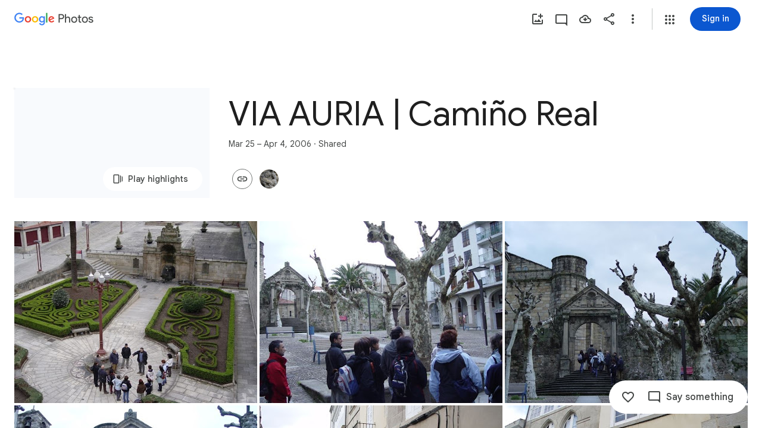

--- FILE ---
content_type: text/javascript; charset=UTF-8
request_url: https://photos.google.com/_/scs/social-static/_/js/k=boq.PhotosUi.en_US.PplsUbySIPo.2019.O/ck=boq.PhotosUi._6FjVDGSQkk.L.B1.O/am=AAAAiDWAZ2A2F_GfCwARZPz-jgvoH08Lwg06Mrxg-M1e/d=1/exm=A7fCU,AfoSr,Ahp3ie,B7iQrb,BVgquf,E2VjNc,EAvPLb,EFQ78c,FTPxE,H9DA2,IXJ14b,IZT63,Ihy5De,IoAGb,JNoxi,KUM7Z,KfblCf,Kl6Zic,L1AAkb,LEikZe,Lcfkne,LuJzrb,LvGhrf,MI6k7c,MpJwZc,NCfd3d,NwH0H,O1Gjze,O6y8ed,OTA3Ae,OlyvMc,P6sQOc,PrPYRd,QIhFr,RADqFb,RMhBfe,RqjULd,RyvaUb,SdcwHb,SpsfSb,Tzmv8c,UBtLbd,UUJqVe,Uas9Hd,Ulmmrd,V3dDOb,WO9ee,WhgWDf,WiC0rd,Wp0seb,X07lSd,XVMNvd,XqvODd,YYmHzb,Z15FGf,ZDZcre,ZvHseb,ZwDk9d,_b,_tp,aW3pY,ag510,byfTOb,cVmA2c,e5qFLc,ebZ3mb,fWEBl,gJzDyc,gychg,h1gxcb,hKSk3e,hc6Ubd,hdW3jf,iH3IVc,iOpRIf,ig9vTc,il3TSb,j85GYd,kjKdXe,l5KCsc,lXKNFb,lazG7b,lfpdyf,lsjVmc,lwddkf,m9oV,mI3LFb,mSX26d,mdR7q,mzzZzc,n73qwf,nbAYS,oXwu8d,oYstKb,odxaDd,opk1D,p0FwGc,p3hmRc,p9Imqf,pNBFbe,pjICDe,pw70Gc,q0xTif,qTnoBf,rCcCxc,rgKQFc,sOXFj,suMGRe,tAtwtc,w9hDv,wiX7yc,ws9Tlc,xKVq6d,xQtZb,xUdipf,zbML3c,zeQjRb,zr1jrb/excm=_b,_tp,sharedcollection/ed=1/br=1/wt=2/ujg=1/rs=AGLTcCPvTU_TcMdcQvbneaez0BxVKnUmnA/ee=EVNhjf:pw70Gc;EmZ2Bf:zr1jrb;F2qVr:YClzRc;JsbNhc:Xd8iUd;K5nYTd:ZDZcre;LBgRLc:SdcwHb;Me32dd:MEeYgc;MvK0qf:ACRZh;NJ1rfe:qTnoBf;NPKaK:SdcwHb;NSEoX:lazG7b;O8Cmgf:XOYapd;Pjplud:EEDORb;QGR0gd:Mlhmy;SNUn3:ZwDk9d;ScI3Yc:e7Hzgb;Uvc8o:VDovNc;YIZmRd:A1yn5d;Zk62nb:E1UXVb;a56pNe:JEfCwb;cEt90b:ws9Tlc;dIoSBb:SpsfSb;dowIGb:ebZ3mb;eBAeSb:zbML3c;gty1Xc:suMGRe;iFQyKf:QIhFr;lOO0Vd:OTA3Ae;oGtAuc:sOXFj;pXdRYb:p0FwGc;qafBPd:yDVVkb;qddgKe:xQtZb;wR5FRb:rgKQFc;xqZiqf:wmnU7d;yxTchf:KUM7Z;zxnPse:GkRiKb/dti=1/m=GjWdcd,bfChRb,RRkLTe,M47HP,ZKJK8d,VJsAOe,yDXup,mezZFd,ztzXpd,jmpo2c,saA6te,pA3VNb,erJNX,SuKpI,hClpFe,LSJdJ,VXiCDb,OWATsd,vDfG5,zHErAd,mAkZxc,gI0Uxb,tXXc4b,o3R5Zb,juNMwb,DgRu0d,LhnIsc?wli=PhotosUi.5_68v_yjy_4.createPhotosEditorPrimaryModuleNoSimd.O%3A%3BPhotosUi.eJvq82OoQu0.createPhotosEditorPrimaryModuleSimd.O%3A%3BPhotosUi.yOeA7k-qiMA.skottieWasm.O%3A%3BPhotosUi.yX6lCrscfCw.twixWasm.O%3A%3B
body_size: 127358
content:
"use strict";_F_installCss(".A7ANFe{position:absolute;bottom:0;left:0;right:0;top:0;overflow:hidden;user-select:none}.LP85Mb{background:var(--photos-color-lights-out-background,#000);display:none;position:absolute;top:0;right:0;bottom:0;left:0;opacity:0;overflow:hidden}.NF1Dnd{direction:ltr;position:absolute;top:0;right:0;bottom:0;left:0}.XXKL8c{transform:translateZ(0);transform-origin:0 0;position:absolute;overflow:hidden}.TTxCae{transform:translateZ(0)}.yF8Bmb{align-items:center;-ms-flex-align:center;display:flex;justify-content:center;-ms-flex-pack:center;transform:translateZ(0);opacity:1;position:absolute}.BiCYpc{position:absolute;top:0;left:0}.BiCYpc.j9znt{filter:blur(13px) brightness(70%)}.VwdqIc{position:absolute;top:0;left:0}.JfoQbf{position:absolute;top:0;left:0;right:204px;bottom:65px;z-index:1}.IYFRTc{position:absolute;top:0;right:0;bottom:278px;width:204px;z-index:1}.pfNjne{bottom:0;left:0;position:absolute;right:0;top:0}.XAIMPd{font-family:Google Sans Text,Google Sans,Roboto,Arial,sans-serif;line-height:1.25rem;font-size:0.875rem;letter-spacing:0em;font-weight:400;background-color:#1e1f20;border-radius:8px;bottom:40px;box-sizing:border-box;color:#e3e3e3;cursor:default;float:left;left:10px;margin-left:20px;padding:24px;position:absolute;width:336px;z-index:1;max-height:70vh;overflow:auto}.ovPynf{font-family:Google Sans,Roboto,Arial,sans-serif;line-height:1.75rem;font-size:1.375rem;letter-spacing:0em;font-weight:400;margin-bottom:20px}.YWL9Zd{height:24px;line-height:24px;vertical-align:top}.QeObve{margin-top:20px}.lET5kf{color:#e3e3e3;text-decoration:underline}.K103Jf{margin-top:32px}.zniPbd{fill:#fbd27b;margin-right:16px}.tqgRib{position:absolute;top:0;bottom:0;left:0;right:0;background-color:#1e1f20;align-items:center;-ms-flex-align:center;display:flex;flex-direction:column;justify-content:center}.tqgRib.Vt3zXb{background-color:unset}.fQlI0{position:relative;z-index:0}.h9uxyb{font-family:Google Sans Text,Google Sans,Roboto,Arial,sans-serif;line-height:1.25rem;font-size:0.875rem;letter-spacing:0em;font-weight:400;margin-top:24px;color:#c4c7c5}.h9uxyb.Vt3zXb{color:#e3e3e3}.Mt0Lzd{display:none}.GhDrX{position:absolute;top:0;left:0;right:0;bottom:0;align-items:center;-ms-flex-align:center;display:flex;justify-content:center;-ms-flex-pack:center}.KsRwPb,.f5oAcd{align-items:center;-ms-flex-align:center;display:flex;justify-content:center;-ms-flex-pack:center;width:48px;height:48px;border-radius:24px;background:color-mix(in srgb,var(--gm3-sys-color-scrim,#000) 60%,transparent)}.KsRwPb .v1262d,.f5oAcd .v1262d{fill:var(--photos-color-on-scrim,#fff)}.P9HNEf{position:absolute;top:0;left:0;right:0;bottom:0;z-index:450;opacity:0}.f5oAcd{position:absolute;top:8px;left:8px;z-index:1}.CKpLbb{background-color:var(--photos-color-lights-out-background,#000);height:100%;width:100%;position:absolute;top:0;left:0;opacity:1;transition:opacity linear .15s,transform linear .15s}.CKpLbb.L6cTce{opacity:0;pointer-events:none}.FIFkTc.XXKL8c{z-index:1;pointer-events:none}.LoqKDd{position:relative;height:100%;width:100%;display:flex;align-items:center;align-content:center}.Tp7tdd{object-fit:contain}@media print{.Mt0Lzd{display:block;max-width:100%}.LP85Mb,.XXKL8c{display:none}}@media screen and (max-width:599px){.XAIMPd{width:100%;left:0;bottom:0;margin-left:0}}.Sx4wvb{--yPTsAb:#a8c7fa;--Sewh0e:#004a77}.EfLiRc{display:none}.EfLiRc.eO2Zfd{display:block}.WEOJHf{margin-top:10px;width:100%}.XkWAb-LmsqOc,.XkWAb-JaavZc{image-rendering:optimizeSpeed;image-rendering:-webkit-optimize-contrast;-ms-interpolation-mode:nearest-neighbor}.XkWAb-LmsqOc{transition:opacity .5s linear}.XkWAb-xzdHvd{transform:translate(-50%,-50%) rotate(90deg) translate(50%,-50%)}.XkWAb-hTN0Jd{transform:translate(-50%,-50%) rotate(180deg) translate(-50%,-50%)}.XkWAb-IZxJAe{transform:translate(-50%,-50%) rotate(270deg) translate(-50%,50%)}.XkWAb-cYRDff img.XkWAb-Iak2Lc{transition:none}.XkWAb-cYRDff img.L6cTce{opacity:0}.XkWAb-CHX6zb{opacity:0;position:absolute;z-index:1002;height:100%;width:100%;background-color:#008000;-webkit-tap-highlight-color:rgba(0,0,0,0)}.XkWAb-pfZwlb{overflow:hidden}.XkWAb-cYRDff{background:transparent!important;position:absolute;overflow:hidden}.XkWAb-LmsqOc,.XkWAb-JaavZc{position:absolute}.XkWAb-pVNTue{position:absolute;z-index:1003;width:1px;height:1px;user-select:none}.XkWAb-RCfa3e{transition:all .5s}.XkWAb-pVNTue.XkWAb-RCfa3e{transition:opacity .5s}.XkWAb-pVNTue .XkWAb-sM5MNb{width:100%;height:100%;border:1px solid #808080;background:#000}.XkWAb-pVNTue .XkWAb-SMWX4b{direction:ltr;width:100%;height:100%;background-repeat:no-repeat;overflow:hidden;position:relative}.XkWAb-pVNTue .XkWAb-SMWX4b .XkWAb-pfZwlb .XkWAb-cYRDff{position:absolute}.XkWAb-pVNTue .XkWAb-xJ5Hz{background:transparent!important;border:1px solid #fff;position:absolute;z-index:1001}.XkWAb-pVNTue .XkWAb-ZdFRdf{position:absolute;background:#000;opacity:.6;z-index:1001}.XkWAb-pVNTue .XkWAb-UH1Jve{width:100%;height:30px;background:#000;border-style:solid;border-color:#808080;border-width:0 1px 1px 1px;position:absolute;transition:height .5s}.XkWAb-eJuzjc,.XkWAb-a4WLyb{color:#fff;cursor:pointer;font-size:13px;height:30px;position:absolute;top:0;text-align:center;transition:height .5s;vertical-align:middle;width:22px}.XkWAb-BtWyge{display:table-cell;width:22px;height:30px;text-align:center;vertical-align:middle}.XkWAb-pVNTue .XkWAb-eJuzjc{right:0}.XkWAb-pVNTue .XkWAb-a4WLyb{left:0}.XkWAb-pVNTue .XkWAb-IlRY5e{height:30px;width:16px;background:#fff!important;cursor:pointer;transition:height .5s}.XkWAb-pVNTue .XkWAb-IE9qgd{left:22px;position:absolute;right:22px;top:0;transition:height .5s}.XkWAb-AHe6Kc{background-image:url(\"[data-uri]\");position:absolute;z-index:1}.Eymppb{max-height:50%;width:720px}.AGwIld.u2su9e{cursor:pointer}.VmkiKe,.KJca8b{position:absolute;bottom:0;left:0;right:0;top:0;overflow:hidden}.KJca8b{background:var(--photos-color-lights-out-background,#000)}.SxgK2b{background:color-mix(in srgb,var(--gm3-sys-color-scrim,#000) 54%,transparent);border-radius:28px;cursor:pointer;position:absolute;top:50%;margin-top:-28px;height:56px;width:56px}.Cwtbxf{right:28px;z-index:1}.OQEhnd{left:28px;z-index:1}.VmkiKe.CzBepf .SxgK2b{transition:opacity .4s linear;opacity:0}.SxgK2b.Cwtbxf:focus,.SxgK2b.OQEhnd:focus{opacity:1;outline:none}.SxgK2b.eLNT1d,.SxgK2b.eLNT1d:focus{opacity:0;cursor:default}.cjiNme{fill:var(--photos-color-on-scrim,#fff);position:absolute;left:10px;top:10px}.uOat3d .SxgK2b.Cwtbxf:focus,.uOat3d .SxgK2b.OQEhnd:focus{opacity:1;outline:auto}.SxgK2b.RDPZE{display:none}@media print{.SxgK2b{display:none}.KJca8b{background:transparent}}@media (forced-colors:active){.cjiNme{fill:ButtonText}}.KcbUke{cursor:pointer;display:flex;position:relative;align-items:center}.KcbUke.eLNT1d{display:none}.KcbUke.RDPZE{cursor:default}.YKhNse:disabled{opacity:.54}.yeQKC .m0ibmd{opacity:0;transform:scale(0)}.yeQKC .w9e2Mc{opacity:1;transform:scale(1)}.yeQKC .CjQmJf{transform:rotate(-20deg)}.yeQKC.JflQZc .m0ibmd{transition:transform 166ms cubic-bezier(.4,0,1,1) 83ms,opacity 0s linear 249ms}.yeQKC.E8P38c .m0ibmd{opacity:1;transform:scale(1);transition:transform 416ms cubic-bezier(0,0,.2,1) 333ms,opacity 0s linear 333ms}.yeQKC.JflQZc .w9e2Mc{transition:transform 333ms cubic-bezier(0,0,.2,1) .25s,opacity 0s linear .25s}.yeQKC.E8P38c .w9e2Mc{opacity:0;transform:scale(0);transition:transform .25s cubic-bezier(.4,0,1,1) 83ms,opacity 0s linear 333ms}.yeQKC.ge6pde .CjQmJf{transform:rotate(340deg);transition:transform .75s linear}.yeQKC.JflQZc .CjQmJf{transform:rotate(700deg);transition:transform .5s cubic-bezier(.4,0,.2,1) 83ms}.tgaUp{background-image:var(--pgc-asset-docs-notes)}.WRTjid{background-image:var(--pgc-asset-docs-events)}.VyOq3c{background-image:var(--pgc-asset-docs-other)}.POUi4d{background-image:var(--pgc-asset-docs-recipes)}.pTqS1{background-image:var(--pgc-asset-docs-payment)}.makkZe{background-image:var(--pgc-asset-docs-identity)}.WxJjI{background-image:var(--pgc-asset-docs-receipts)}.WY5Y2b{background-image:var(--pgc-asset-docs-books)}.dehMJb{background-image:var(--pgc-asset-docs-social)}.bUd9he{background-image:var(--pgc-asset-docs-screenshot)}.j7cAqb{background-image:var(--pgc-asset-docs-products)}.lNIW2c{background-image:var(--pgc-asset-docs-business-cards)}.ZCYxmc{background-image:var(--pgc-asset-docs-shipping)}.EDs8k{content:var(--pgc-asset-docs-notes)}.hQjyWe{content:var(--pgc-asset-docs-events)}.nOzPKd{content:var(--pgc-asset-docs-other)}.tRcz5{content:var(--pgc-asset-docs-recipes)}.luA1F{content:var(--pgc-asset-docs-payment)}.WM3ryb{content:var(--pgc-asset-docs-identity)}.KtDlxe{content:var(--pgc-asset-docs-receipts)}.USJW7d{content:var(--pgc-asset-docs-books)}.iW9Ugf{content:var(--pgc-asset-docs-social)}.JkfQnc{content:var(--pgc-asset-docs-screenshot)}.zZ1m2{content:var(--pgc-asset-docs-products)}.MH7Dqe{content:var(--pgc-asset-docs-business-cards)}.gL60b{content:var(--pgc-asset-docs-shipping)}.s1mudb{overflow-x:hidden}.xRg64c{display:flex;flex-wrap:wrap;padding:8px 0;transform:translateZ(0)}.whLJKc{flex:1 0 188px;margin:0 4px 4px 0;position:relative;background-color:var(--gm3-sys-color-surface-container,#f0f4f9)}.whLJKc.rtIMgb{margin:0;position:absolute}.M82Bce .whLJKc{background-color:var(--gm3-sys-color-surface-container,#f0f4f9)}.whLJKc:focus{outline:none}.XKNPOc{background-size:cover;display:block;padding-top:100%;transition:opacity .2s cubic-bezier(.4,0,.2,1);opacity:1}.whLJKc.eLNT1d>.XKNPOc{opacity:.5}.I9Aphf{color:var(--photos-color-on-scrim,#fff);position:absolute;right:4px;top:4px}.tM9Q7d{font-family:Google Sans Text,Google Sans,Roboto,Arial,sans-serif;line-height:1.25rem;font-size:0.875rem;letter-spacing:0em;font-weight:500;background:linear-gradient(to bottom,transparent,color-mix(in srgb,var(--gm3-sys-color-scrim,#000) 38%,transparent));bottom:0;color:var(--photos-color-on-scrim,#fff);height:28px;left:0;opacity:1;overflow:hidden;padding:28px 12px 0;position:absolute;right:0;text-align:center;text-overflow:ellipsis;transition:opacity .2s cubic-bezier(.4,0,.2,1);white-space:nowrap}.tM9Q7d.eLNT1d{opacity:0}.kyXI1d{padding-bottom:100%;position:relative}.MP4Xtf{display:flex;flex-direction:column}.MP4Xtf .jt3Nub{align-items:center;display:flex;flex:1}.jt3Nub.eLNT1d{display:none}.M4V5Vc{background-position:center;background-size:80%}.xHEXwe.oKubKe{display:flex;flex-direction:column;height:56px;justify-content:center;margin:0;padding:0}.yz06Ad{color:var(--gm3-sys-color-on-background,#1f1f1f);overflow:hidden;padding:15px 16px;text-overflow:ellipsis;white-space:nowrap;font-family:Google Sans Text,Google Sans,Roboto,Arial,sans-serif;line-height:1.25rem;font-size:0.875rem;letter-spacing:0em;font-weight:400}.yz06Ad.YXlojb{color:var(--gm3-sys-color-on-background,#1f1f1f);font-family:Google Sans Text,Google Sans,Roboto,Arial,sans-serif;line-height:1.25rem;font-size:0.875rem;letter-spacing:0em;font-weight:400}.yz06Ad.YXlojb>.ksmNxb{color:var(--gm3-sys-color-on-surface-variant,#444746);font-family:Google Sans Text,Google Sans,Roboto,Arial,sans-serif;line-height:1.25rem;font-size:0.875rem;letter-spacing:0em;font-weight:500}.yz06Ad.yXCAFd{padding-left:64px}.Bij4ie{margin:4px}.N3Vsz{margin:8px 16px;position:absolute}.q2Yf8c{border-radius:50%}.WfIWGe.eLNT1d{display:none}.WfIWGe{min-height:360px;position:relative;top:48px}.wjQ4Df{text-align:center;width:100%}.gf5jAe{color:var(--gm3-sys-color-on-background,#1f1f1f);margin-bottom:16px;font-family:Google Sans,Roboto,Arial,sans-serif;line-height:2rem;font-size:1.5rem;letter-spacing:0em;font-weight:400}.HVriQb{background-image:url(https://www.gstatic.com/social/photosui/images/failure_state_search_326x150dp.svg);background-position:center;background-size:cover;height:200px;margin:20px auto;max-width:100%;width:360px}.tt0Z9b .cPSYW{background-color:transparent}.oOnK4e,.Argd6e{opacity:0;transition:opacity .4s linear}.oOnK4e.hLfJQb,.Argd6e.hLfJQb{opacity:1}.oOnK4e{bottom:0;left:0;position:absolute;right:360px;top:0}.Sq3hu{left:0;position:absolute;top:0}.Argd6e{background-color:var(--gm3-sys-color-surface,#fff);bottom:0;display:flex;flex-direction:column;height:100%;position:absolute;right:0;top:0;width:360px}.OwxDTb{display:flex;flex-direction:column;left:0;position:absolute;right:0;top:0}.eGzquc,.xfabfe{background:var(--gm3-sys-color-surface,#fff);box-shadow:none;display:flex;align-items:center;color:var(--gm3-sys-color-on-background,#1f1f1f);outline:none;padding:8px;z-index:200;font-family:Google Sans,Roboto,Arial,sans-serif;line-height:1.75rem;font-size:1.375rem;letter-spacing:0em;font-weight:400}.xfabfe{justify-content:space-between}.eGzquc.CWVNI,.xfabfe.CWVNI{background:var(--gm3-sys-color-surface-container,#f0f4f9)}.X8kDxf{height:100%;overflow-y:auto;padding-top:8px}.tFRIAe{border-width:0;box-shadow:0 1px 2px 0 color-mix(in srgb,var(--gm3-sys-color-shadow,#000) 30%,transparent),0 2px 6px 2px color-mix(in srgb,var(--gm3-sys-color-shadow,#000) 15%,transparent);height:5px;left:0;opacity:0;position:absolute;top:59px;transform:translateY(-10px) translateZ(0);transition:transform linear .24s;width:100%;z-index:200}.tFRIAe.eO2Zfd{border-width:0;box-shadow:0 2px 3px 0 color-mix(in srgb,var(--gm3-sys-color-shadow,#000) 30%,transparent),0 6px 10px 4px color-mix(in srgb,var(--gm3-sys-color-shadow,#000) 15%,transparent);opacity:1;transform:translateY(0) translateZ(0);transition:transform linear 90ms}.jjO4cc{background:var(--gm3-sys-color-surface,#fff);bottom:0;display:flex;flex-direction:column;left:0;padding:0 20px;position:absolute;right:0;top:64px}.LDihjd{height:100%}.LDihjd.Avdqkc .OwxDTb,.LDihjd.Avdqkc .jjO4cc{display:none}.sT3kA{align-items:center;display:flex}.e0zKud{flex-grow:1}.aMmCRb{display:block;min-height:48px;width:100%}.aMmCRb.ge6pde .SQxu9c{background-color:var(--gm3-sys-color-primary,#0b57d0)}.aMmCRb .jBmls{border-bottom:0;border-radius:0;box-shadow:none;height:100%;padding:16px 0}.rOljGd{margin:0 -40px;width:360px}.CfUChd{max-width:200px;outline:none;overflow:hidden;padding-right:48px;text-overflow:ellipsis;white-space:nowrap}.eGzquc{justify-content:space-between}.MbLOwe,.x9Ikxe,.Z8wR6{align-items:center;display:flex}.MbLOwe,.x9Ikxe{gap:4px}.XO6s0b .mVK51d{white-space:normal;width:180px}.XO6s0b .FkI4sc{font-family:Google Sans Text,Google Sans,Roboto,Arial,sans-serif;line-height:1.25rem;font-size:0.875rem;letter-spacing:0em;font-weight:400}.oOnK4e.CzBepf,.Argd6e.CzBepf{opacity:.6}.eLEH6c{align-items:center;bottom:0;display:flex;justify-content:center;left:0;position:absolute;right:0;top:0}.BAimuc{color:var(--gm3-sys-color-on-surface,#1f1f1f);display:flex;justify-content:center;margin:96px 24px;font-family:Google Sans Text,Google Sans,Roboto,Arial,sans-serif;line-height:1.5rem;font-size:1rem;letter-spacing:0em;font-weight:400}.V29Vhb{color:var(--gm3-sys-color-on-surface-variant,#444746);padding:6px 24px 14px;font-family:Google Sans Text,Google Sans,Roboto,Arial,sans-serif;line-height:1rem;font-size:0.75rem;letter-spacing:0.0083333333em;font-weight:500}.CYvuMe,.Om79Jb{display:flex;flex-wrap:wrap;list-style-type:none}.CYvuMe{padding:0 24px 8px}.Om79Jb{flex-shrink:0;padding-bottom:8px}.zbktAc,.n7H4d{display:inline-block;flex:1 0 88px}.zbktAc{margin:0 8px 8px 0;position:relative}.n7H4d{margin:0 4px 4px 0}.NlURnf{background:var(--gm3-sys-color-surface-container,#f0f4f9)}.Jtu5ye,.WLim6{background-color:var(--gm3-sys-color-surface-container,#f0f4f9);background-size:contain;cursor:pointer;height:0;outline:none;position:relative;padding-bottom:100%}.NlURnf .WLim6{transform:translateZ(0) scale3d(.71,.71,1)}.Jtu5ye{border-radius:8px}.Jtu5ye.pBhGie{box-shadow:0 0 0 2px var(--gm3-sys-color-primary,#0b57d0)}.KOZkb{color:var(--photos-color-on-scrim,#fff);position:absolute;right:4px;top:4px}.cug0ub,.PCsesd .WJYmz{background:linear-gradient(to bottom,color-mix(in srgb,var(--gm3-sys-color-scrim,#000) 60%,transparent),transparent);height:50%;position:absolute;width:100%}.OQezQd{color:var(--gm3-sys-color-on-background,#1f1f1f);margin-top:8px;display:inline-block;max-width:88px;overflow:hidden;text-overflow:ellipsis;white-space:nowrap;font-family:Google Sans Text,Google Sans,Roboto,Arial,sans-serif;line-height:1.25rem;font-size:0.875rem;letter-spacing:0em;font-weight:500}.DuzWxc{color:var(--photos-color-on-scrim,#fff);bottom:0;height:28px;left:0;overflow:hidden;padding:28px 12px 0;position:absolute;right:0;text-align:center;text-overflow:ellipsis;white-space:nowrap;font-family:Google Sans Text,Google Sans,Roboto,Arial,sans-serif;line-height:1.25rem;font-size:0.875rem;letter-spacing:0em;font-weight:500}.PCsesd .ckGgle .rqet2b{opacity:0}.Odyfk,.Te1oCb{cursor:pointer;left:-8px;outline:none;position:absolute;top:-8px}.FCtHqe .v1262d{fill:var(--gm3-sys-color-outline,#747775)}.FCtHqe .FjHdce{fill:var(--gm3-sys-color-inverse-on-surface,#f2f2f2)}.Odyfk .v1262d{fill:var(--gm3-sys-color-primary,#0b57d0)}.Odyfk .FjHdce{fill:var(--gm3-sys-color-on-primary,#fff)}.Te1oCb .v1262d{fill:var(--gm3-sys-color-error,#b3261e)}.Te1oCb .FjHdce{fill:var(--gm3-sys-color-on-error,#fff)}.Odyfk .v1262d,.Te1oCb .v1262d,.FCtHqe .v1262d{position:absolute}.FCtHqe{left:8px;position:relative;top:8px;z-index:1}.n200Hf{flex:1 0 88px;height:0;margin-right:8px}.LlVvtf,.QYZ4q.CAwICe,.QYZ4q.kdCdqc{transform:none}.J64Vcd{--eNKeTe:var(--gm3-sys-color-surface,#fff);--WhNlI:100%;--Tlqqfc:360px;--pjsEwc:360px;--QtLBTb:0;--u0nYGe:flex-start;--RRlEtc:0;--BAPnLc:flex-end;--PgAWLe:0}.dJp3md{overflow:hidden}.apeEPd{color:var(--gm3-sys-color-on-surface-variant,#444746);padding:14px 24px 14px 0;font-family:Google Sans Text,Google Sans,Roboto,Arial,sans-serif;line-height:1rem;font-size:0.75rem;letter-spacing:0.0083333333em;font-weight:500}.JKNuFf{display:flex;justify-content:center;margin:6px 0 14px}.P4dup{align-items:center;display:inline-flex;flex-direction:column;width:100%}.ETM7kd{background-color:var(--gm3-sys-color-surface-container,#f0f4f9);background-size:contain;border-radius:50%;height:80px;margin:8px;width:80px}.es0ex{position:relative;display:flex}.es0ex.G03iKb{flex-direction:row-reverse}.es0ex.Didmac{flex-direction:row}.es0ex.XPO28d{flex-direction:column-reverse}.es0ex.H1J9xf{flex-direction:column}.jMzYee.qs41qe{position:absolute;left:0;top:0;z-index:1;opacity:1;transform:rotate(0);transition:all .2s ease-in-out}.jMzYee{opacity:0;z-index:0;transform:rotate(225deg);transition:all .2s ease-in-out}.es0ex>.qjhGk{position:absolute;display:inherit;flex-direction:inherit;opacity:0;z-index:1;transition:opacity .2s ease-out}.es0ex.Didmac>.qjhGk{left:64px}.es0ex.G03iKb>.qjhGk{right:64px}.es0ex.XPO28d>.qjhGk{bottom:64px}.es0ex.H1J9xf>.qjhGk{top:64px}.es0ex>.qjhGk.eLNT1d{display:none}.es0ex>.qjhGk.FVKzAb{opacity:1;transition:opacity .2s ease-in}.rTpa8b.Cv8Rjc{background:transparent;z-index:450}.fzyONc{transform:translateZ(0);background:transparent;position:absolute;top:0;left:0;right:0;bottom:0;overflow:hidden}.fzyONc.u2su9e{cursor:pointer}.FriQJe .SxgK2b,.FriQJe .DuLd9b{display:none}.fzyONc .VmkiKe.CzBepf .B0SXSd{transition:opacity .4s linear;opacity:0}.Q77Pt{position:absolute;top:0;bottom:0;right:0;width:360px;background:var(--gm3-sys-color-surface,#fff);overflow-y:auto;transform:translate3d(360px,0,0)}.DuLd9b .rMGHCb{overflow:visible}.DuLd9b .xvKqge{overflow:hidden}.DuLd9b.eLNT1d,.LH63ob.eLNT1d{display:none}.fzyONc.QtVoBc .DuLd9b,.fzyONc.QtVoBc .VmkiKe{right:360px}.fzyONc.QtVoBc .LVgYJb{translate:360px}@media screen and (max-width:599px){.Q77Pt{transform:translate3d(100%,0,0);width:100%;z-index:1}.fzyONc.QtVoBc .DuLd9b{display:none}.fzyONc.QtVoBc .VmkiKe{right:0}}.fzyONc.QtVoBc .Q77Pt{transform:translate3d(0,0,0)}.B5UxEd{position:absolute;top:0;left:0;right:0;bottom:0;background-color:var(--photos-color-lights-out-background,#000)}.lL7eNc{position:absolute;margin:auto;top:0;left:0;right:0;bottom:0;display:block}.LH63ob{display:flex;position:relative;right:12px}.Kj8Cab{display:flex;align-items:center}.B5UxEd.AFwwdf{right:360px}@media screen and (max-width:599px){.B5UxEd.AFwwdf{display:none}}@media screen and (max-width:1007px){.LH63ob{position:absolute;right:16px;top:64px}.Kj8Cab{position:absolute;left:16px;top:64px}}@media screen and (max-width:1423px){.fzyONc.QtVoBc .LH63ob{position:absolute;right:16px;top:64px}.fzyONc.QtVoBc .Kj8Cab{position:absolute;left:16px;top:64px}}.UPRhTe{background-color:#131314;border-radius:5px;bottom:15px;display:flex;left:15px;outline:none;position:absolute;z-index:1}.dxQvJb .UPRhTe{bottom:max(15px,env(safe-area-inset-bottom));left:max(15px,env(safe-area-inset-left))}.z3JTdd.eLNT1d{display:none}.UPRhTe .v1262d{fill:#e3e3e3}.UPRhTe.CzBepf{transition:opacity .4s linear;opacity:0}.YW656b{display:flex;flex-direction:column;height:100%;overflow-y:hidden}.ZPTMcc{overflow-y:auto}.WUbige{color:var(--gm3-sys-color-on-surface,#1f1f1f)}.IMbeAf{display:flex;-ms-flex-pack:justify;align-items:center;-ms-flex-align:center;flex-direction:row-reverse;justify-content:flex-end;padding:8px;z-index:1}.IMbeAf.CWVNI{background:var(--gm3-sys-color-surface-container,#f0f4f9)}.dxQvJb .IMbeAf{padding-right:max(20px,env(safe-area-inset-right))}.zeAJcf{margin:0;padding-left:7px;font-family:Google Sans,Roboto,Arial,sans-serif;line-height:1.75rem;font-size:1.375rem;letter-spacing:0em;font-weight:400}.zE2Vqb{padding:20px 24px}.qURWqc{font-family:Google Sans Text,Google Sans,Roboto,Arial,sans-serif;line-height:1.5rem;font-size:1rem;letter-spacing:0em;font-weight:400;white-space:pre-wrap;word-wrap:break-word}.qURWqc .tL9Q4c{border-bottom:1px solid var(--gm3-sys-color-outline-variant,#c4c7c5)}.wiOkb,.R9U8ab,.oBMhZb{font-weight:normal}.lBpXKc{align-items:center;color:var(--gm3-sys-color-on-surface-variant,#444746);display:flex}.iXoc6e{text-decoration:underline}.poqnhe{margin-top:16px}.Hvyw5d{color:var(--gm3-sys-color-on-surface-variant,#444746);text-decoration:underline;margin-right:5px}.wiOkb{color:var(--gm3-sys-color-on-surface-variant,#444746);display:flex;padding:14px 24px;font-family:Google Sans Text,Google Sans,Roboto,Arial,sans-serif;line-height:1rem;font-size:0.75rem;letter-spacing:0.0083333333em;font-weight:500}.cdLvR{margin:0;padding:0}.sprMUb{margin-right:12px;margin-top:0}.R9U8ab{color:var(--gm3-sys-color-on-surface,#1f1f1f);word-wrap:break-word;font-family:Google Sans Text,Google Sans,Roboto,Arial,sans-serif;line-height:1.5rem;font-size:1rem;letter-spacing:0em;font-weight:400;font-feature-settings:\"liga\" 0;font-variant-ligatures:no-contextual}.ffq9nc{display:flex;padding:18px 24px}.dNjXAc{height:24px;min-width:40px;width:40px}.Y0p3Ue{fill:var(--gm3-sys-color-on-surface-variant,#444746)}.rCexAf{margin:0;overflow:hidden}.oBMhZb{align-items:center;color:var(--gm3-sys-color-on-surface-variant,#444746);display:flex;flex-wrap:wrap;margin-top:0;font-family:Google Sans Text,Google Sans,Roboto,Arial,sans-serif;line-height:1.25rem;font-size:0.875rem;letter-spacing:0em;font-weight:400}.Y0Tzoc{margin-left:4px}.JzSi2b{color:var(--gm3-sys-color-on-surface-variant,#444746);cursor:pointer;padding:0 24px 20px;font-family:Google Sans Text,Google Sans,Roboto,Arial,sans-serif;line-height:1.25rem;font-size:0.875rem;letter-spacing:0em;font-weight:400}.cFLCHe{display:block;background-color:var(--gm3-sys-color-surface-container,#f0f4f9);background-position:50% 50%;background-size:360px;height:360px}.WAICmc{position:relative}.WAICmc .R9U8ab{margin-right:24px;word-break:break-word}.IidYxf{color:var(--gm3-sys-color-primary,#0b57d0)}.Ww2Tvd{padding:0 24px 18px 24px}.Y1Gxg{color:var(--gm3-sys-color-on-surface-variant,#444746);margin-bottom:6px;font-family:Google Sans Text,Google Sans,Roboto,Arial,sans-serif;line-height:1.25rem;font-size:0.875rem;letter-spacing:0em;font-weight:400}.RIznC{color:var(--gm3-sys-color-primary,#0b57d0);cursor:pointer;display:inline-block;font-family:Google Sans Text,Google Sans,Roboto,Arial,sans-serif;line-height:1.25rem;font-size:0.875rem;letter-spacing:0em;font-weight:500}.Z3xmpe{font-family:Google Sans Text,Google Sans,Roboto,Arial,sans-serif;line-height:1.25rem;font-size:0.875rem;letter-spacing:0em;font-weight:400;color:var(--gm3-sys-color-primary,#0b57d0);margin-top:5px;cursor:pointer}.QqU98b{color:var(--gm3-sys-color-primary,#0b57d0)}.Kd04rd{cursor:pointer;position:relative}.Kd04rd:focus{outline:none}.uOat3d .Kd04rd:focus{outline:auto}.Kd04rd:hover{background-color:color-mix(in srgb,var(--gm3-sys-color-on-surface,#1f1f1f) 8%,transparent)}.Kd04rd:hover .F6wuZ{display:block;fill:var(--gm3-sys-color-on-surface,#1f1f1f)}.F6wuZ{position:absolute;right:24px;fill:var(--gm3-sys-color-on-surface-variant,#444746)}.ffq9nc .F6wuZ{height:24px}.WAICmc.GHWQBd .F6wuZ{cursor:pointer;fill:color-mix(in srgb,var(--gm3-sys-color-on-surface,#1f1f1f) 38%,transparent)}.WAICmc.GHWQBd{outline:none}.uOat3d .WAICmc.GHWQBd:focus{outline:auto}.jGzJxb .Kd04rd:hover{background-color:inherit}.jGzJxb .Kd04rd .F6wuZ,.jGzJxb .Kd04rd:hover .F6wuZ{display:none}.rgXyU .cdLvR{display:flex;flex-wrap:wrap;list-style-type:none}.rgXyU .cdLvR{padding:0 24px 8px;justify-content:space-between}.nenVne{display:inline-block;margin:8px;margin-top:0}.rgXyU .nenVne{margin:0;height:123px}@media screen and (max-width:599px){.rgXyU .cdLvR{padding:0 24px 8px;justify-content:flex-start}.rgXyU .nenVne{margin:8px}.nenVne.U3Ntwb,.F6wuZ{display:none}}.ixNDbb{overflow:hidden}.ixNDbb.phRpX{background-color:var(--gm3-sys-color-surface-container,#f0f4f9)}.eNIBQd{outline:none}.uOat3d .eNIBQd:focus{outline:auto}.rgXyU .ixNDbb{width:88px;height:88px;border-radius:8px}.Y8X4Pc{color:var(--gm3-sys-color-on-surface,#1f1f1f);margin-top:8px;display:inline-block;max-width:88px;overflow:hidden;white-space:nowrap;text-overflow:ellipsis;font-family:Google Sans Text,Google Sans,Roboto,Arial,sans-serif;line-height:1.25rem;font-size:0.875rem;letter-spacing:0em;font-weight:500}.rgXyU .cdLvR{padding-bottom:4px}.KlIBpb .cdLvR{list-style-type:none;margin-bottom:8px}.hH3Q8d{padding:18px 24px}.rugHuc{display:flex;flex-direction:row;overflow:hidden;outline:none}.uOat3d .rugHuc:focus{outline:auto}.sZ63vb{border-radius:4px;height:36px;width:36px;background-color:var(--gm3-sys-color-surface-container,#f0f4f9);background-size:100%;margin-right:28px;flex:0 0 auto}.DgVY7{display:flex;flex-direction:column;flex:1 1 auto;justify-content:space-between;overflow:hidden}.AJM7gb{color:var(--gm3-sys-color-on-surface,#1f1f1f);overflow:hidden;white-space:nowrap;text-overflow:ellipsis;font-family:Google Sans Text,Google Sans,Roboto,Arial,sans-serif;line-height:1.5rem;font-size:1rem;letter-spacing:0em;font-weight:400;font-feature-settings:\"liga\" 0;font-variant-ligatures:no-contextual}.nAfFgf{color:var(--gm3-sys-color-on-surface-variant,#444746);overflow:hidden;white-space:nowrap;text-overflow:ellipsis;font-family:Google Sans Text,Google Sans,Roboto,Arial,sans-serif;line-height:1.25rem;font-size:0.875rem;letter-spacing:0em;font-weight:400}.FbCw6c{font-family:Google Sans Text,Google Sans,Roboto,Arial,sans-serif;line-height:1rem;font-size:0.75rem;letter-spacing:0.0083333333em;font-weight:400;color:var(--gm3-sys-color-on-surface-variant,#444746)}.dxQvJb .IMbeAf,.dxQvJb .zE2Vqb,.dxQvJb .wiOkb,.dxQvJb .hH3Q8d,.dxQvJb .ffq9nc{padding-right:max(24px,env(safe-area-inset-right))}@media screen and (max-width:599px){.cFLCHe{background-size:cover;padding-bottom:100%;height:0}.dxQvJb .IMbeAf,.dxQvJb .zE2Vqb,.dxQvJb .wiOkb,.dxQvJb .hH3Q8d,.dxQvJb .ffq9nc{padding-left:max(24px,env(safe-area-inset-left))}}@media print{.WUbige{display:none}}.I8SVSe{display:flex;height:64px;align-items:center;-ms-flex-align:center}.e4XI8c{border:0;border-radius:50%;cursor:pointer;height:48px;outline:none;overflow:hidden;position:relative;-webkit-tap-highlight-color:transparent;transition:background .3s;user-select:none;width:48px}.e4XI8c.u3bW4e,.e4XI8c.qs41qe,.e4XI8c.j7nIZb{background-color:rgba(153,153,153,0.4);-webkit-mask-image:-webkit-radial-gradient(circle,white 100%,black 100%);-webkit-transform:translateZ(0)}.wJiiwb{fill-opacity:.54;left:12px;position:absolute;top:12px}.e4XI8c.N2RpBe>.wJiiwb{fill:var(--gm3-sys-color-primary,#0b57d0);fill-opacity:1}.DEUdCc{fill:var(--photos-color-on-scrim,#fff);fill-opacity:0;left:12px;position:absolute;top:12px}.e4XI8c.N2RpBe>.DEUdCc{fill-opacity:1}.ltYyt{display:none;left:12px;position:absolute;top:12px}.e4XI8c.N2RpBe>.ltYyt{display:block;fill:var(--gm3-sys-color-on-primary,#fff)}.alojh{font-size:14px;margin:5px 8px}.X4Ka9{display:flex}.PnVRO{--gm3-checkbox-selected-container-color:var(--gm3-sys-color-primary,#0b57d0);--gm3-checkbox-selected-disabled-container-color:var(--gm3-sys-color-on-surface,#1f1f1f);--gm3-checkbox-selected-disabled-container-opacity:0.38;--gm3-checkbox-selected-disabled-icon-color:var(--gm3-sys-color-surface,#fff);--gm3-checkbox-selected-hover-container-color:var(--gm3-sys-color-primary,#0b57d0);--gm3-checkbox-selected-hover-icon-color:var(--gm3-sys-color-on-primary,#fff);--gm3-checkbox-selected-hover-state-layer-color:var(--gm3-sys-color-primary,#0b57d0);--gm3-checkbox-selected-hover-state-layer-opacity:0.08;--gm3-checkbox-selected-icon-color:var(--gm3-sys-color-on-primary,#fff);--gm3-checkbox-selected-pressed-container-color:var(--gm3-sys-color-primary,#0b57d0);--gm3-checkbox-selected-pressed-icon-color:var(--gm3-sys-color-on-primary,#fff);--gm3-checkbox-selected-pressed-state-layer-color:var(--gm3-sys-color-on-surface,#1f1f1f);--gm3-checkbox-selected-pressed-state-layer-opacity:0.12;--gm3-checkbox-unselected-disabled-container-opacity:0.38;--gm3-checkbox-unselected-disabled-outline-color:var(--gm3-sys-color-on-surface,#1f1f1f);--gm3-checkbox-unselected-hover-outline-color:var(--gm3-sys-color-on-surface,#1f1f1f);--gm3-checkbox-unselected-hover-state-layer-color:var(--gm3-sys-color-on-surface,#1f1f1f);--gm3-checkbox-unselected-hover-state-layer-opacity:0.08;--gm3-checkbox-unselected-outline-color:var(--gm3-sys-color-on-surface-variant,#444746);--gm3-checkbox-unselected-pressed-outline-color:var(--gm3-sys-color-on-surface,#1f1f1f);--gm3-checkbox-unselected-pressed-state-layer-color:var(--gm3-sys-color-primary,#0b57d0);--gm3-checkbox-unselected-pressed-state-layer-opacity:0.12}.uVccjd{flex-grow:0;user-select:none;transition:border-color .2s cubic-bezier(.4,0,.2,1);-webkit-tap-highlight-color:transparent;border:10px solid rgba(0,0,0,0.54);border-radius:3px;box-sizing:content-box;cursor:pointer;display:inline-block;max-height:0;max-width:0;outline:none;overflow:visible;position:relative;vertical-align:middle;z-index:0}.uVccjd.ZdhN5b{border-color:rgba(255,255,255,.7)}.uVccjd.ZdhN5b[aria-disabled=true]{border-color:rgba(255,255,255,.3)}.uVccjd[aria-disabled=true]{border-color:#bdbdbd;cursor:default}.uHMk6b{transition:all .1s .15s cubic-bezier(.4,0,.2,1);transition-property:transform,border-radius;border:8px solid white;left:-8px;position:absolute;top:-8px}[aria-checked=true]>.uHMk6b,[aria-checked=mixed]>.uHMk6b{transform:scale(0);transition:transform .1s cubic-bezier(.4,0,.2,1);border-radius:100%}.B6Vhqe .TCA6qd{left:5px;top:2px}.N2RpBe .TCA6qd{left:10px;transform:rotate(-45deg);transform-origin:0;top:7px}.TCA6qd{height:100%;pointer-events:none;position:absolute;width:100%}.rq8Mwb{animation:quantumWizPaperAnimateCheckMarkOut .2s forwards;clip:rect(0,20px,20px,0);height:20px;left:-10px;position:absolute;top:-10px;width:20px}[aria-checked=true]>.rq8Mwb,[aria-checked=mixed]>.rq8Mwb{animation:quantumWizPaperAnimateCheckMarkIn .2s .1s forwards;clip:rect(0,20px,20px,20px)}@media print{[aria-checked=true]>.rq8Mwb,[aria-checked=mixed]>.rq8Mwb{clip:auto}}.B6Vhqe .MbUTNc{display:none}.MbUTNc{border:1px solid #fff;height:5px;left:0;position:absolute}.B6Vhqe .Ii6cVc{width:8px;top:7px}.N2RpBe .Ii6cVc{width:11px}.Ii6cVc{border:1px solid #fff;left:0;position:absolute;top:5px}.PkgjBf{transform:scale(2.5);transition:opacity .15s ease;background-color:rgba(0,0,0,.2);border-radius:100%;height:20px;left:-10px;opacity:0;outline:.1px solid transparent;pointer-events:none;position:absolute;top:-10px;width:20px;z-index:-1}.ZdhN5b .PkgjBf{background-color:rgba(255,255,255,.2)}.qs41qe>.PkgjBf{animation:quantumWizRadialInkSpread .3s;animation-fill-mode:forwards;opacity:1}.i9xfbb>.PkgjBf{background-color:rgba(0,150,136,0.2)}.u3bW4e>.PkgjBf{animation:quantumWizRadialInkFocusPulse .7s infinite alternate;background-color:rgba(0,150,136,0.2);opacity:1}@keyframes quantumWizPaperAnimateCheckMarkIn{0%{clip:rect(0,0,20px,0)}100%{clip:rect(0,20px,20px,0)}}@keyframes quantumWizPaperAnimateCheckMarkOut{0%{clip:rect(0,20px,20px,0)}100%{clip:rect(0,20px,20px,20px)}}.K6eRT{bottom:0;color:var(--photos-color-on-scrim,#fff);left:0;margin:0;min-height:0;pointer-events:none;position:absolute;right:0;text-align:left;transition:transform cubic-bezier(.4,0,1,1) .2s}.qEz7W.eLNT1d{visibility:hidden}.qEz7W.AFwwdf .K6eRT{transform:none;width:auto}.K6eRT{transition:right cubic-bezier(.4,0,1,1) .2s}.qEz7W.AFwwdf .K6eRT{left:0;right:360px}@media screen and (max-width:599px){.qEz7W{width:100%;left:0;margin-left:0;margin-right:0}.qEz7W.AFwwdf{display:none}.K6eRT{box-sizing:border-box;left:0;max-width:100%;padding:0;right:0;width:100%}}@media print{.qEz7W{display:none}}.QjWzrc{display:flex;padding:0;transition:opacity .08s linear}.QjWzrc.CzBepf{transition:opacity .4s linear;opacity:0}.aUOvyb{font-family:Google Sans Text,Google Sans,Roboto,Arial,sans-serif;line-height:1.5rem;font-size:1rem;letter-spacing:0em;font-weight:500;align-items:stretch;align-self:end;background-color:color-mix(in srgb,var(--gm3-sys-color-scrim,#000) 60%,transparent);border-radius:16px;box-sizing:content-box;display:flex;height:auto;margin:8px 24px 24px;max-width:25%;padding:12px;white-space:normal}.aUOvyb.eLNT1d{display:none}.dBkKxe{flex-grow:0;overflow:hidden;text-overflow:ellipsis;-webkit-box-orient:vertical;-webkit-line-clamp:3;display:-webkit-box;max-height:4.5rem}.dBkKxe.NbyP5{cursor:pointer;pointer-events:auto}.QjWzrc.CzBepf .dBkKxe.NbyP5{cursor:auto;pointer-events:none}@media screen and (max-width:599px){.aUOvyb{font-family:Google Sans Text,Google Sans,Roboto,Arial,sans-serif;line-height:1.25rem;font-size:0.875rem;letter-spacing:0em;font-weight:500;margin:8px 16px 16px;max-width:100%;width:calc(100% - 56px)}}@media screen and (max-width:960px){.Okp7uc.KjhxXe{display:none}}@media screen and (max-width:599px){.Okp7uc{display:none}}.tzQQkd .v1262d.OKO8oe{fill:var(--gm3-sys-color-primary,#0b57d0);color:var(--gm3-sys-color-primary,#0b57d0)}.Xe1pB{display:flex;justify-content:space-between}.NVM2hf{display:flex;align-items:center}.YTMxfd{display:flex;outline:none;opacity:.6}.ZCf80c,.sMy5xe,.c2efuc,.LG4Bxf,.AF1n5,.n6gine{align-items:center;cursor:default;display:inline-flex;margin:auto 12px}.ZCf80c.eLNT1d,.YTMxfd.eLNT1d,.sMy5xe.eLNT1d,.c2efuc.eLNT1d,.LG4Bxf.eLNT1d,.AF1n5.eLNT1d,.n6gine.eLNT1d{display:none}.gAvs9e{width:18px;height:18px}.r5RmQd,.yyIdgd,.SqvhHd,.FUKKdb,.YUfg3e,.w7YZ8c{font-family:Google Sans Text,Google Sans,Roboto,Arial,sans-serif;line-height:1rem;font-size:0.75rem;letter-spacing:0.0083333333em;font-weight:400;margin-left:12px}.TqW16b.Wyu6lb .N2CW9,.TqW16b .lE15Td{display:none}.TqW16b.Wyu6lb .lE15Td,.TqW16b .N2CW9{display:block}.cgeIaf.Caks7b .es7Ahc,.cgeIaf .rLantd{display:none}.cgeIaf.Caks7b .rLantd,.cgeIaf .es7Ahc{display:block}.jGzJxb .cgeIaf{display:none}.eun7Wc:disabled{color:var(--gm3-sys-color-surface,#fff)}.JWDqQ{display:flex;padding:0}.JWDqQ.CzBepf{transition:opacity .4s linear;opacity:0}.zyhUyd{border-radius:2px;box-sizing:border-box;display:flex;justify-content:space-between;max-width:100%;padding:0;text-align:left;visibility:hidden;width:100%}.dxQvJb .zyhUyd{padding-bottom:max(8px,env(safe-area-inset-bottom))}.zyhUyd.FVKzAb{visibility:inherit}.CHDMje{align-items:center;display:flex;margin-right:12px}.CHDMje.eLNT1d{display:none}.W58fmb{height:24px;margin:0 12px 0 0;width:24px}.W58fmb .PnHWId{margin-left:-12px;margin-top:0}.KvHxjf{align-items:center;display:flex;justify-content:space-between;padding:0;text-align:left;visibility:hidden;width:100%}.dxQvJb .KvHxjf{padding-bottom:max(16px,env(safe-area-inset-bottom))}.KvHxjf.FVKzAb{visibility:inherit}.KvHxjf.QtVoBc .dIb3D{display:none}.KvHxjf>.aUOvyb{min-width:0}.f2Vjld{cursor:pointer;display:flex}.X04sOc{align-self:flex-end;background-color:color-mix(in srgb,var(--gm3-sys-color-scrim,#000) 60%,transparent);border-radius:50px;display:flex;padding:16px 25px;pointer-events:auto;white-space:nowrap;font-family:Google Sans Text,Google Sans,Roboto,Arial,sans-serif;line-height:1.5rem;font-size:1rem;letter-spacing:0em;font-weight:500}.uOat3d .X04sOc:focus{outline:auto}.X04sOc .v1262d{vertical-align:top;padding-right:8px}.wtM1tc{align-self:flex-end;background-color:color-mix(in srgb,var(--gm3-sys-color-scrim,#000) 60%,transparent);border-radius:50px;display:inline-flex;flex:0 0 auto;margin-left:auto;outline:none;padding:16px 25px;pointer-events:auto;white-space:nowrap;font-family:Google Sans Text,Google Sans,Roboto,Arial,sans-serif;line-height:1.5rem;font-size:1rem;letter-spacing:0em;font-weight:500}.mcFDke{cursor:pointer;display:inline-flex}.uOat3d .wtM1tc:focus{outline:auto}.wtM1tc .v1262d{vertical-align:top;padding-right:8px}.wtM1tc,.X04sOc{bottom:0;right:0;margin-bottom:24px;margin-right:24px;position:absolute}.zyhUyd:active,.zyhUyd:hover{cursor:default}.nIBeUe{display:flex;margin-bottom:0;margin-right:0;min-width:0;overflow:hidden;width:100%}@media screen and (max-width:599px){.zyhUyd{width:100%}.zyhUyd,.KvHxjf{flex-direction:column-reverse}.nIBeUe{margin-right:0}.W58fmb{margin:0}.f2Vjld,.mcFDke{padding:8px 12px}.dIb3D{display:none}.X04sOc{justify-content:space-between}.wtM1tc,.X04sOc{margin-bottom:16px;margin-right:16px;padding:4px 0 4px 12px;position:static}.zyhUyd.STFd6 .X04sOc,.KvHxjf.STFd6 .wtM1tc{margin-bottom:0}.mcFDke .v1262d{padding-right:4px}}.Pkwi{--gm3-icon-button-standard-container-width:24px;--gm3-icon-button-standard-container-height:24px;--gm3-icon-button-standard-icon-size:24px;--gm3-icon-button-standard-selected-hover-state-layer-opacity:0;--gm3-icon-button-standard-selected-pressed-state-layer-opacity:0;--gm3-icon-button-standard-unselected-hover-state-layer-opacity:0;--gm3-icon-button-standard-unselected-pressed-state-layer-opacity:0;margin:0 12px 0 0}.Pkwi .PMVzHe,.Pkwi .PnHWId{margin:0}@media screen and (max-width:599px){.Pkwi{margin:0}}.imLEVc{background:var(--gm3-sys-color-surface,#fff);bottom:0;overflow-y:hidden;position:absolute;right:0;top:0;transform:translate3d(0,0,0);width:360px;z-index:2}.imLEVc.eLNT1d{display:none;transform:translate3d(360px,0,0);opacity:0}@media screen and (max-width:599px){.imLEVc{width:100%}.imLEVc.eLNT1d{transform:translate3d(100%,0,0)}}@media print{.imLEVc{display:none}}.YwDltc.Cv8Rjc{background:transparent;z-index:450}.RplLX{margin-right:16px}.RplLX.eLNT1d{display:none}sentinel{}");
this.default_PhotosUi=this.default_PhotosUi||{};(function(_){var window=this;
try{
_.n("GjWdcd");
var K5b;K5b=async function(a){var b=(0,_.y)(),c=b();b=b(1);try{for(let d=0;d<3;d++)try{b(await c(_.hI((0,_.fb)`https://youtube.googleapis.com/iframe_api`)));break}catch(e){b(),d<2?b(await c(_.AI(2E3))):e instanceof _.V4b?a.ha.reject(new J5b("YouTube API failed to load",e)):(a.ha.reject(new J5b("YouTube API failed to load")),setTimeout(()=>{throw e;}))}}finally{c()}};
_.L5b=class extends _.Nq{static Ha(){return{}}constructor(){super();this.ha=new _.xu;_.tf("onYouTubeIframeAPIReady",this.ha.resolve);K5b(this);this.ma=this.ha.promise}};_.Lq(_.IKa,_.L5b);var J5b=class extends _.UH{Tt(){return 3}};
_.r();
_.n("bfChRb");
_.FPg=class extends _.hr{constructor(){super();this.ha=!0}};_.gr(_.$Ka,_.FPg);
_.r();
_.UNa=_.x("CumvBd",[_.yk,_.ms]);
_.bRa=_.x("DGpWXb",[_.DLa]);
_.lXa=_.x("igyefd",[_.ms]);
_.FZa=_.x("A6AYT",[_.$r,_.Ol]);
_.GZa=_.x("oH3t9b",[_.Sl,_.yk,_.FZa,_.ms]);
_.K0a=_.x("Sh4G1",[_.yk,_.ms]);
_.n("RRkLTe");
var $T=function(a){U1c[a.toString()]=a},U1c={};$T(_.UNa);$T(_.BKa);$T(_.Rs);$T(_.bRa);_.aU=class extends _.Nq{get(a,b){return _.ef(U1c[a],this.Bj()).then(c=>c.Yr(b))}};_.Lq(_.As,_.aU);$T(_.vLa);$T(_.zLa);$T(_.lXa);$T(_.GZa);$T(_.zs);$T(_.K0a);$T(_.BLa);
_.r();
_.AP=class extends _.v{constructor(a){super(a)}Od(){return _.ti(this,2)}};_.AP.prototype.Sa="ADjkTc";_.gp[117948876]={HGb:_.Id(117948876,_.fp,_.AP)};
_.zPg=class{constructor(a,b){this.mediaKey=a;this.ha=b}};
_.n("M47HP");
_.w9=class extends _.hr{constructor(){super();this.Dpa=this.Fa=!1;this.Ea=this.na=this.ka=null;this.ha=_.gh();this.mediaKey=this.getData("mediaKey").string();this.Da=_.gh();this.Aa=_.gh()}refresh(){this.Fa&&(this.ha=_.gh());this.ha.resolve(this.Qv());this.Fa=!0}wn(a,b){return this.ha.promise.then(c=>c.Gq(a,b,1).then(d=>d[0]||null))}wm(a,b){return this.ha.promise.then(c=>c.Fq(a,b,1).then(d=>d[0]||null))}Ly(a,b,c){return this.ha.promise.then(d=>d.Ly(a,b,c))}ZT(){return this.ha.promise.then(a=>a.bP().then(b=>
b||null))}fj(){return this.ka}Bw(a){this.ka=a}P9(a){this.Bw(new _.y0c(a))}hLa(a,b){this.ha.promise.then(c=>{_.ep(_.Kg(_.jta),c)&&c.replaceItem(a,b)})}hpa(){return this.ha.promise?this.ha.promise.then(a=>_.ep(_.Kg(_.ita),a)?a.getTitle():""):_.We("")}Sd(a){return this.ha.promise.then(b=>{b.Sd(a)})}ik(a){this.ha.promise.then(b=>{b.ik(a)})}QGa(a){return this.ha.promise.then(b=>{if(_.ep(_.Kg(_.hta),b))return a.length>0&&(this.Dpa=!0),b.e1(a)})}UC(){return!1}ppa(){return 1}Hda(){let a;return((a=this.ka)==
null?0:a.ud)?2:1}uqa(){return!0}Ata(a,b,c){this.mediaKey=a;this.na==null&&(this.Da.resolve(b),this.Da=null);this.Ea==null&&(this.Aa.resolve(c),this.Aa=null);this.na=b;this.Ea=c;this.notify("NQWhCb")}ef(){return this.na||this.Da.promise}ICa(){return this.Ea||this.Aa.promise}Ta(){return this.mediaKey}Ob(){return null}oh(){return null}Pc(){return null}Hq(){return!0}Gy(){return!1}x5(){return!1}async tJ(){}aL(){return this.ef().then(a=>a.aL())}ud(){let a;return!((a=this.ka)==null||!a.ud)}};
_.r();
_.n("ZKJK8d");
_.y9=class extends _.hr{static Ha(){return{service:{localStorage:_.fI}}}constructor(a){super();this.localStorage=a.service.localStorage}nj(){return!!this.localStorage.getState("sbm-c1",_.VPg?"1":"")}};_.VPg=!1;_.gr(_.Bs,_.y9);
_.r();
_.n("EybtUc");
_.x9=new _.Oj(_.Gm);
_.r();
_.n("VJsAOe");
_.fQg=class extends _.R{static Ha(){return{model:{Fb:_.x9},controller:{PDa:{jsname:"LgbsSe",ctor:_.gu}}}}constructor(a){super();this.Fb=a.model.Fb;this.ka=a.controller.PDa}an(a){this.ka.an(a)}Qb(){this.trigger("lQ086b")}ha(){this.Fb.ef().then(a=>{const b=!a.ud()&&!a.na()&&a.Ih();return _.Kf([b,a.Na(),a.ma()])}).then(a=>{const b=a[0],c=!!a[1];a=!!a[2]&&a[2].Yu()===2;(new _.KM(this.va())).Db("eLNT1d",!b||c||a)})}};_.fQg.prototype.$wa$Kb0Iic=function(){return this.ha};_.fQg.prototype.$wa$KjsqPd=function(){return this.Qb};
_.S(_.aLa,_.fQg);
_.r();
_.n("yDXup");
var nZb=function(a){const b=a.text,c=a.Sn;a=a.kya;return(0,_.H)('<span class="'+_.N("RM9ulf")+(a?"":" "+_.N("catR2e"))+(c?"":" "+_.N("AXm5jc"))+" "+_.N("PgfOZ")+'"><span class="'+_.N("R8qYlc")+'"></span><span class="'+_.N("AZnilc")+'">'+_.I(b)+"</span></span>")};var oZb,pZb,qZb;oZb=_.Af()?14:24;
pZb=function(a,b,c,d,e,f,g,k){let l;const m=a.na.bind(a,b,c,d,e,f,k);a={id:"r08add",element:b,ou:function(p){l=m();p.bottom=l.moa+"px";p.right=l.noa+"px";g&&(p.transform="translate("+(l.noa-l.ANa)+"px, "+(l.moa-l.yNa)+"px)")}};c={id:"yXOQKd",element:b,QB:["qs41qe"],style:{visibility:"visible"},ou:function(p){p.transformOrigin=l.transformOrigin;p.transform="translate(0, 0)"},duration:200};g&&(c.delay=400,c.QB.push("u5lFJe"));return(new _.tE).step(a).step(c).step({id:"W2rNCc",element:b,fM:["u5lFJe"]}).start()};
qZb=function(a,b){const c={id:"r08add",element:a};b&&(c.duration=70,c.QB=["xCxor"],c.style={opacity:0});(new _.tE).step(c).start().Zb(function(){_.U(_.V().Ia(function(){let d;(d=a.parentNode)==null||d.removeChild(a)}))()})};
_.rZb=class extends _.Nq{static Ha(){return{Qa:{soy:_.Dr}}}constructor(a){super();this.ma=a.Qa.soy;this.ha=null}show(a,b,c,d,e,f,g){b=_.ahb(this.ka.bind(this,b,a,g));this.ha=pZb(this,b,a,c||0,d||0,e||"bottom",!!f,!!g);return b}hide(a,b){this.ha.cancel();qZb(a,!!b)}na(a,b,c,d,e,f){a=a.getBoundingClientRect();const g=b.getBoundingClientRect();let k=g.top+(g.height-a.height)/2,l=g.left+(g.width-a.width)/2,m=k,p=l;switch(e){case "left":e="100% 50%";l-=a.width/2;p=g.left-oZb-a.width;break;case "right":l+=
a.width/2;e="0 50%";p=g.right+oZb;break;case "top":e="50% 0";k-=a.height/2;m=g.top-oZb-a.height;break;default:e="50% 100%",k+=a.height/2,m=g.bottom+oZb}m+=c;p+=d;b=_.el(_.hl(_.ag(b)));f||(m=Math.min(Math.max(m,16),Math.max((b.height-a.height)/2,b.height-a.height-16)),p=Math.min(Math.max(p,16),Math.max((b.width-a.width)/2,b.width-a.width-16)));return{transformOrigin:e,yNa:b.height-k-a.height,ANa:b.width-l-a.width,moa:b.height-m-a.height,noa:b.width-p-a.width}}ka(a,b,c=!1){a=this.ma.qb(nZb,{text:a,
Sn:_.Af(),kya:c});_.ag(b).body.appendChild(a);return a}};_.Lq(_.bLa,_.rZb);
_.r();
_.JG=function(){};_.cla(_.JG);_.JG.prototype.ha=0;_.KG=function(a){return":"+(a.ha++).toString(36)};
_.LG=function(a){_.rk.call(this);this.ma=a||_.gg();this.Rb=$Wb;this.Ib=null;this.ab=!1;this.Vd=null;this.Fa=void 0;this.Xa=this.Eb=this.Al=this.od=null};_.Zg(_.LG,_.rk);_.LG.prototype.We=_.JG.getInstance();var $Wb=!1;_.h=_.LG.prototype;_.h.getId=function(){return this.Ib||(this.Ib=_.KG(this.We))};_.h.Ma=function(){return this.Vd};
_.h.setParent=function(a){if(this==a)throw Error("Le");var b;if(b=a&&this.Al&&this.Ib){b=this.Al;var c=this.Ib;b=b.Xa&&c?_.cba(b.Xa,c)||null:null}if(b&&this.Al!=a)throw Error("Le");this.Al=a;_.LG.Ji.sM.call(this,a)};_.h.sM=function(a){if(this.Al&&this.Al!=a)throw Error("Me");_.LG.Ji.sM.call(this,a)};_.h.yU=function(){return this.ab};_.h.Q2=function(){this.Vd=this.ma.createElement("DIV")};_.h.render=function(a){aXb(this,a)};_.h.r8=function(a){aXb(this,a.parentNode,a)};
var aXb=function(a,b,c){if(a.ab)throw Error("Ne");a.Vd||a.Q2();b?b.insertBefore(a.Vd,c||null):a.ma.ha.body.appendChild(a.Vd);a.Al&&!a.Al.yU()||bXb(a)},bXb=function(a){a.ab=!0;cXb(a,function(b){!b.yU()&&b.Ma()&&bXb(b)})},dXb=function(a){cXb(a,function(b){b.yU()&&dXb(b)});a.Fa&&_.jq(a.Fa);a.ab=!1};_.LG.prototype.yd=function(){this.ab&&dXb(this);this.Fa&&(this.Fa.dispose(),delete this.Fa);cXb(this,function(a){a.dispose()});this.Vd&&_.nl(this.Vd);this.Al=this.od=this.Vd=this.Xa=this.Eb=null;_.LG.Ji.yd.call(this)};
_.LG.prototype.Wo=function(){return this.od};_.LG.prototype.Oe=function(){return this.Vd};_.LG.prototype.IU=function(){this.Rb==null&&(this.Rb=_.bn(this.ab?this.Vd:this.ma.ha.body));return this.Rb};var cXb=function(a,b){a.Eb&&a.Eb.forEach(b,void 0)};_.LG.prototype.removeChild=function(a,b){if(a){const c=typeof a==="string"?a:a.getId();a=this.Xa&&c?_.cba(this.Xa,c)||null:null;c&&a&&(_.tb(this.Xa,c),_.ua(this.Eb,a),b&&(dXb(a),a.Vd&&_.nl(a.Vd)),a.setParent(null))}if(!a)throw Error("Oe");return a};
var WKc=function(a,b,c){a=a.listeners[b.toString()];b=[];if(a)for(let d=0;d<a.length;++d){const e=a[d];e.capture==c&&b.push(e)}return b};_.rk.prototype.j$=_.ca(6,function(a,b){return WKc(this.Ea,String(a),b)});_.YKc=function(a,b,c){_.XKc.listen(b,c,void 0,a.Da||a,a)};var ZKc,$Kc;ZKc=function(){};_.XKc=new ZKc;$Kc=["click","keydown","keyup"];ZKc.prototype.listen=function(a,b,c,d,e){const f=function(g){const k=_.kqa(b),l=_.Wf(g.target)?g.target.getAttribute("role")||null:null;g.type!="click"||g.Hn.button!=0||_.uh&&g.ctrlKey?g.keyCode!=13&&g.keyCode!=3||g.type=="keyup"?g.keyCode!=32||l!="button"&&l!="tab"&&l!="radio"||(g.type=="keyup"&&k.call(d,g),g.preventDefault()):(g.type="keypress",k.call(d,g)):k.call(d,g)};f.Np=b;f.nB=d;e?e.listen(a,$Kc,f,c):_.nk(a,$Kc,f,c)};
ZKc.prototype.El=function(a,b,c,d,e){let f;for(let m=0;f=$Kc[m];m++){var g=a;var k=f;var l=!!c;k=_.lk(g)?g.j$(k,l):g?(g=_.ok(g))?WKc(g,k,l):[]:[];for(g=0;l=k[g];g++){const p=l.listener;if(p.Np==b&&p.nB==d){e?e.El(a,f,l.listener,c,d):_.pk(a,f,l.listener,c,d);break}}}};
var ued,ved,wed,xed,Bed,Ced,Ded,Med,Ned,Oed,Eed,Fed;_.sed=function(a){if(!_.qla){a:{var b=document.createElement("a");try{b.href=a}catch(c){a=void 0;break a}a=b.protocol;a=a===":"||a===""?"https:":a}return a}try{b=new URL(a)}catch(c){return"https:"}return b.protocol};_.ted=function(a,b){return a.createContextualFragment(_.Ma(b))};ued=function(a,b){const c=b.createRange();c.selectNode(b.body);a=_.Ja(a);return _.ted(c,a)};ved=function(a){a=a.nodeName;return typeof a==="string"?a:"FORM"};
wed=function(a){a=a.nodeType;return a===1||typeof a!=="number"};xed=function(a,b,c){a.setAttribute(b,c)};
_.yed=function(a){var b=window;if(typeof MediaSource!=="undefined"&&a instanceof MediaSource||typeof b.ManagedMediaSource!=="undefined"&&a instanceof b.ManagedMediaSource)return _.Ra(URL.createObjectURL(a));b=a.type;b.toLowerCase()==="application/octet-stream"?b=!0:(b=b.match(/^([^;]+)(?:;\w+=(?:\w+|"[\w;,= ]+"))*$/i),b=(b==null?void 0:b.length)===2&&(/^image\/(?:bmp|gif|jpeg|jpg|png|tiff|webp|x-icon|heic|heif|avif|x-ms-bmp)$/i.test(b[1])||/^video\/(?:3gpp|avi|mpeg|mpg|mp4|ogg|webm|x-flv|x-matroska|quicktime|x-ms-wmv)$/i.test(b[1])||
/^audio\/(?:3gpp2|3gpp|aac|amr|L16|midi|mp3|mp4|mpeg|oga|ogg|opus|x-m4a|x-matroska|x-wav|wav|webm)$/i.test(b[1])||/^font\/[\w-]+$/i.test(b[1])));if(!b)throw Error("k");return _.Ra(URL.createObjectURL(a))};_.Aed=function(a){return _.zed(_.Bla,a)};Bed=function(a,b){const c=new XMLHttpRequest;c.open("POST",a);c.setRequestHeader("Content-Type","application/json");c.send(b)};
Ced=function(a,b){(typeof window!=="undefined"&&window.navigator&&window.navigator.sendBeacon!==void 0?navigator.sendBeacon.bind(navigator):Bed)("https://csp.withgoogle.com/csp/lcreport/"+a.Hsa,JSON.stringify({host:window.location.hostname,type:b,additionalData:void 0}))};Ded=function(a,b){try{_.zed(_.Dla,a)}catch(c){return Ced(b,"H_SLSANITIZE"),!0}try{_.zed(_.Cla,a)}catch(c){return Ced(b,"H_RSANITIZE"),!0}try{_.Aed(a)}catch(c){return Ced(b,"H_SANITIZE"),!0}return!1};
_.Ged=function(a,b){var c;if(!(c=!b)){let f,g;c=!(Math.random()<((g=(f=b.RLb)!=null?f:Eed[b.Hsa[0]])!=null?g:0))}if(c||window.SAFEVALUES_REPORTING===!1||!("DocumentFragment"in window))return a;let d,e;Math.random()<((e=(d=b.TBb)!=null?d:Fed[b.Hsa[0]])!=null?e:0)&&Ced(b,"HEARTBEAT");Ded(a,b)||_.eb(a).toString()!==a&&Ced(b,"H_ESCAPE");return a};_.Hed=function(a,b){b=_.Za(b);b!==void 0&&(a.action=b)};_.Ied=function(a,b,c){return a.parseFromString(_.Ma(b),c)};
_.Ked=function(a,b){a=_.Jed(a);return _.Ja(_.Ged(a,b))};_.Led=function(a){a=_.Jed(a);return _.Pa(a)};_.Jed=function(a){return a===null?"null":a===void 0?"undefined":a};Med=["data:","http:","https:","mailto:","ftp:"];Ned=function(a,b,c){c=a.ha.get(c);return(c==null?0:c.has(b))?c.get(b):a.na.has(b)?{Ct:1}:(c=a.oa.get(b))?c:a.ma&&[...a.ma].some(d=>b.indexOf(d)===0)?{Ct:1}:{Ct:0}};
Oed=function(a,b,c){const d=ved(b);c=c.createElement(d);b=b.attributes;for(const {name:g,value:k}of b){var e=Ned(a.ha,g,d),f;a:{if(f=e.conditions)for(const [l,m]of f){f=m;let p;const q=(p=b.getNamedItem(l))==null?void 0:p.value;if(q&&!f.has(q)){f=!1;break a}}f=!0}if(f)switch(e.Ct){case 1:xed(c,g,k);break;case 2:throw Error();case 3:xed(c,g,k.toLowerCase());break;case 4:xed(c,g,k);break;case 5:xed(c,g,k);break;case 6:xed(c,g,k);break;case 7:e=k,f=_.sed(e),e=f!==void 0&&Med.indexOf(f.toLowerCase())!==
-1?e:"about:invalid#zClosurez",xed(c,g,e)}}return c};
_.Ped=function(a,b,c){b=ued(b,c);b=document.createTreeWalker(b,5,g=>{if(g.nodeType===3)g=1;else if(wed(g))if(g=ved(g),g===null)g=2;else{var k=a.ha;g=g!=="FORM"&&(k.ka.has(g)||k.ha.has(g))?1:2}else g=2;return g});let d=b.nextNode();const e=c.createDocumentFragment();let f=e;for(;d!==null;){let g;if(d.nodeType===3)g=document.createTextNode(d.data);else if(wed(d))g=Oed(a,d,c);else throw Error("k");f.appendChild(g);if(d=b.firstChild())f=g;else for(;!(d=b.nextSibling())&&(d=b.parentNode());)f=f.parentNode}return e};
_.zed=function(a,b){var c=document.implementation.createHTMLDocument("");a=_.Ped(a,b,c);c=c.body;c.appendChild(a);c=(new XMLSerializer).serializeToString(c);c=c.slice(c.indexOf(">")+1,c.lastIndexOf("</"));return _.Ja(c)};Eed={0:1,1:1};Fed={0:.1,1:.1};
_.n("mezZFd");
var Rod=function(a,b){const c=[];for(let d=0;d<a.length;d++)c.push(a[d]^b[d]);return c},Sod=function(a){return 1-Math.pow(1-a,3)},Vod=function(a){this.oa=a;this.ma=this.oa.length/4;this.ka=this.ma+6;this.Oc=[[],[],[],[]];this.na=[[],[],[],[]];this.ha=Array(4*(this.ka+1));for(a=0;a<this.ma;a++)this.ha[a]=[this.oa[4*a],this.oa[4*a+1],this.oa[4*a+2],this.oa[4*a+3]];a=Array(4);for(let b=this.ma;b<4*(this.ka+1);b++){a[0]=this.ha[b-1][0];a[1]=this.ha[b-1][1];a[2]=this.ha[b-1][2];a[3]=this.ha[b-1][3];if(b%
this.ma==0){const c=a[0];a[0]=a[1];a[1]=a[2];a[2]=a[3];a[3]=c;Tod(a);a[0]^=Uod[b/this.ma][0];a[1]^=Uod[b/this.ma][1];a[2]^=Uod[b/this.ma][2];a[3]^=Uod[b/this.ma][3]}else this.ma>6&&b%this.ma==4&&Tod(a);this.ha[b]=Array(4);this.ha[b][0]=this.ha[b-this.ma][0]^a[0];this.ha[b][1]=this.ha[b-this.ma][1]^a[1];this.ha[b][2]=this.ha[b-this.ma][2]^a[2];this.ha[b][3]=this.ha[b-this.ma][3]^a[3]}},Wod=function(a){this.ha=a},Xod=function(a,b,c,d){_.kk.call(this,d);this.type="key";this.keyCode=a;this.charCode=b;
this.repeat=c},Yod=function(a,b){_.rk.call(this);a&&this.attach(a,b)},mV=function(a){this.ha=new _.mg;this.size=0;if(a){a=_.Yn(a);const b=a.length;for(let c=0;c<b;c++)this.add(a[c]);this.size=this.ha.size}},nV=function(){_.rk.call(this);this.Oc=0;this.endTime=this.startTime=null},Zod=function(a,b,c){var d=window.XDomainRequest;if(d){const e=new d;e.open("GET",a);e.onload=function(){var f=e.responseText;if(typeof DOMParser!="undefined")f=_.Ied(new DOMParser,_.Ked(f),"application/xml");else throw Error("Oh");
b(f)};e.onerror=function(){b(null)};e.onprogress=()=>{};e.send();a=new _.gb;a.addOnDisposeCallback(function(){e.onload=()=>{};e.onerror=()=>{};e.abort()});return a}d=new _.ql;d.ma=c;_.nk(d,"complete",function(){try{var e=this.ha?this.ha.responseXML:null}catch(f){e=null}b(e)});d.send(a);return d};_.mg.prototype.eA=_.ca(45,function(a){for(let b=0;b<this.ha.length;b++){const c=this.ha[b];if(_.Pm(this.ma,c)&&this.ma[c]==a)return!0}return!1});
_.ho.prototype.eA=_.ca(44,function(a){const b=this.nk();return _.pa(b,a)});_.Yu.prototype.eA=_.ca(43,function(a){if(this.ha===a)return!0;for(const b in this.To)if(this.To[b].eA(a))return!0;return!1});
var oV=function(a){a.Fa||(a.Fa=new _.dq(a));return a.Fa},$od=function(a){return a},apd=function(a){const b=new _.pg(arguments[0].y,arguments[0].x,arguments[0].y,arguments[0].x);for(let e=1;e<arguments.length;e++){var c=b,d=arguments[e];c.top=Math.min(c.top,d.y);c.right=Math.max(c.right,d.x);c.bottom=Math.max(c.bottom,d.y);c.left=Math.min(c.left,d.x)}return b},bpd=function(a,b){if(typeof a.every=="function")return a.every(b,void 0);if(_.ha(a)||typeof a==="string")return Array.prototype.every.call(a,
b,void 0);const c=_.vza(a),d=_.Yn(a),e=d.length;for(let f=0;f<e;f++)if(!b.call(void 0,d[f],c&&c[f],a))return!1;return!0},cpd=function(a){switch(a){case 61:return 187;case 59:return 186;case 173:return 189;case 224:return 91;case 0:return 224;default:return a}},dpd=function(a){if(_.og)a=cpd(a);else if(_.uh&&_.ng)switch(a){case 93:a=91}return a},epd=function(a,b,c,d,e,f){if(_.uh&&e)return _.uLb(a);if(e&&!d)return!1;if(!_.og){typeof b==="number"&&(b=dpd(b));const g=b==17||b==18||_.uh&&b==91;if((!c||
_.uh)&&g||_.uh&&b==16&&(d||f))return!1}if(_.ng&&d&&c)switch(a){case 220:case 219:case 221:case 192:case 186:case 189:case 187:case 188:case 190:case 191:case 192:case 222:return!1}switch(a){case 13:return _.og?f||e?!1:!(c&&d):!0;case 27:return!_.ng&&!_.og}return _.og&&(d||e||f)?!1:_.uLb(a)},fpd=function(a){return _.ng&&(_.uh||_.pna)&&a%40!=0?a:a/40},gpd=function(a,b,c,d){_.kk.call(this,b);this.type="mousewheel";this.detail=a;this.deltaX=c;this.deltaY=d};_.Zg(gpd,_.kk);
var hpd=function(a,b){_.rk.call(this);this.Vd=a;a=_.Wf(this.Vd)?this.Vd:this.Vd?this.Vd.body:null;this.na=!!a&&_.bn(a);this.ha=_.nk(this.Vd,_.og?"DOMMouseScroll":"mousewheel",this,b)};_.Zg(hpd,_.rk);
hpd.prototype.handleEvent=function(a){var b=0;let c=0;const d=a.Hn;d.type=="mousewheel"?(a=fpd(-d.wheelDelta),d.wheelDeltaX!==void 0?(b=fpd(-d.wheelDeltaX),c=fpd(-d.wheelDeltaY)):c=a):(a=d.detail,a>100?a=3:a<-100&&(a=-3),d.axis!==void 0&&d.axis===d.HORIZONTAL_AXIS?b=a:c=a);typeof this.ma==="number"&&(b=_.lf(b,-this.ma,this.ma));typeof this.ka==="number"&&(c=_.lf(c,-this.ka,this.ka));this.na&&(b=-b);b=new gpd(a,d,b,c);this.dispatchEvent(b)};
hpd.prototype.yd=function(){hpd.Ji.yd.call(this);_.qk(this.ha);this.ha=null};var rV,ipd,sV,jpd,tV,pV,qV,npd,opd,lpd,kpd;rV=function(a,b){if(a.ha.length<2)return 0;let c=0;for(var d=1;d<a.ha.length;++d)if(pV(a.ha[d])>b.width||qV(a.ha[d])>b.height){c=d-1;break}d=a.ha[c];const e=a.ha[c+1];return _.lf(c+Math.min(Math.log(b.width/pV(d))/Math.log(pV(e)/pV(d)),Math.log(b.height/qV(d))/Math.log(qV(e)/qV(d))),0,a.ha.length-1)};ipd=function(a,b){var c=a.ha[a.ha.length-1];c=pV(c)/qV(c);const d=b.width/b.height;return rV(a,new _.pf(c<=d?b.width:Number.MAX_VALUE,c>d?b.height:Number.MAX_VALUE))};
sV=function(a,b){const c=_.lf(Math.ceil(b),0,a.ha.length-1),d=_.lf(Math.floor(b),0,a.ha.length-1);b-=Math.floor(b);return new _.pf(pV(a.ha[d])*Math.pow(pV(a.ha[c])/pV(a.ha[d]),b),qV(a.ha[d])*Math.pow(qV(a.ha[c])/qV(a.ha[d]),b))};
_.mpd=class{constructor(a,b){this.oa=a;this.ma=this.ka=this.na=0;this.origin="";this.ha=[];this.timestamp=0;this.parse(b)}parse(a){if(this.oa!==void 0){if(this.oa===null)throw Error("Ch");var b=this.oa.documentElement;this.na=tV(b,"tile_width");this.ka=tV(b,"tile_height");this.origin=jpd(b,"origin","TOP_LEFT");if(!(this.origin in kpd))throw Error("Dh`"+this.origin);this.timestamp=tV(b,"timestamp");var c=b.childNodes,d=0;this.ha=[];for(var e=0;e<c.length;++e)_.Wf(c[e])&&this.ha.push(new lpd(d++,c[e],
this.na,this.ka,this.origin));if(tV(b,"tiler_version_number")<2&&a!==void 0&&a&&this.ha.length>0)for(a=this.ha[this.ha.length-1],b=pV(a),d=qV(a),e=0;e<c.length;++e){var f=Math.pow(2,c.length-e-1);let g=Math.floor(b/f);f=Math.floor(d/f);const k=b/g,l=d/f;k>l?f=qV(a)/k:g=pV(a)/l;this.ha[e].ma=Math.ceil(g/this.na);this.ha[e].oa=this.ha[e].ma*this.na-g;this.ha[e].ka=Math.ceil(f/this.ka);this.ha[e].Aa=this.ha[e].ka*this.ka-f}this.ma=this.ha.length}}};
jpd=function(a,b,c){c=c!=null?c:"";if(a==null)return c;let d=c;a.attributes!=null&&a.attributes.getNamedItem(b)!=null?d=a.attributes.getNamedItem(b).value:a.Toa!=null&&a.Toa("@"+b)!=null&&(d=a.Toa("@"+b).get());return d!=null?d:c};tV=function(a,b){a=jpd(a,b,"");a=parseInt(a,10);return isNaN(a)?0:a};pV=function(a){return a.ma*a.Ea-a.oa};qV=function(a){return a.ka*a.Da-a.Aa};
npd=function(a,b,c){b instanceof _.of&&(c=b.y,b=b.x);return new _.of(Math.floor((b*pV(a)-a.na.x)/a.Ea),Math.floor((c*qV(a)-a.na.y)/a.Da))};opd=function(a,b,c){b instanceof _.of&&(c=b.y,b=b.x);return new _.of((b*a.Ea+a.na.x)/pV(a),(c*a.Da+a.na.y)/qV(a))};
lpd=class{constructor(a,b,c,d,e){this.ha=a;this.Ea=c;this.Da=d;this.Vd=b;this.Aa=this.oa=this.ka=this.ma=0;this.rotation=null;this.Fa=e;this.na=new _.cL(0,0);this.parse()}Ma(){return this.Vd}initialize(a,b,c,d,e){this.ma=a;this.ka=b;this.oa=c;this.Aa=d;b=a=this.Fa=e||this.Fa;this.na=new _.cL(a=="TOP_LEFT"||a=="BOTTOM_LEFT"?0:-this.oa,b=="TOP_LEFT"||b=="TOP_RIGHT"?0:-this.Aa)}parse(){this.Vd!=null&&this.initialize(tV(this.Vd,"num_tiles_x"),tV(this.Vd,"num_tiles_y"),tV(this.Vd,"empty_pels_x"),tV(this.Vd,
"empty_pels_y"))}};kpd={BOTTOM_LEFT:"BOTTOM_LEFT",BOTTOM_RIGHT:"BOTTOM_RIGHT",TOP_LEFT:"TOP_LEFT",TOP_RIGHT:"TOP_RIGHT"};_.ppd=class{constructor(a){this.baseUrl=a}jh(a){return a.ma>0}Aa(){return!1}na(){return!1}ka(){}ma(){}getTileUrl(){}ha(){}};var qpd=class extends _.ppd{constructor(a){super("");this.url=a}ka(){return this.url.ka()}ma(a){return this.url.ma(a)}getTileUrl(a,b,c){return this.url.getTileUrl(a,b,c)}ha(a,b,c,d,e){return this.url.ha(a,b,c,d,e)}jh(a){return this.url.jh(a)}Aa(a){return this.url.Aa(a)}na(a){return this.url.na(a)}};var rpd;rpd=function(a,b){if(b&&b.ha&&b.ha.length){var c=b.ha[0],d=b.ha[b.ha.length-1],e=Math.max(pV(d),qV(d));a.oa=0;for(let f=2;f<=e;f*=2){const g=pV(c)/(pV(d)/f),k=qV(c)/(qV(d)/f);if(g<=1&&k<=1)continue;const l=new lpd(0,null,c.Ea/g,c.Da/k,b.origin);l.initialize(1,1,c.oa/g,c.Aa/k);b.ha.unshift(l);a.oa+=1}for(a=0;a<b.ha.length;++a)b.ha[a].ha=a;b.ma=b.ha.length}};
_.spd=class extends qpd{constructor(a){super(a);this.oa=0}na(a){return this.url.na((0,_.qe)(function(b){rpd(this,b);a&&a(b)},this))}ma(a){a=this.url.ma(a);rpd(this,a);return a}getTileUrl(a,b,c){return this.url.getTileUrl(a,b,Math.max(0,c-this.oa))}ha(a,b,c,d,e){return this.url.ha(a,b,Math.max(0,c-this.oa),d,e)}};_.tpd=class extends _.ppd{constructor(a,b,c){super(a);this.imageUrl=a;this.size=new _.pf(b,c);this.T1="";this.oa=-1;this.Da=Math.min(512,b,c)}ka(){return""}ma(){const a=new _.mpd;a.na=this.size.width;a.ka=this.size.height;a.ma=Math.ceil(Math.log(Math.max(this.size.width+1,this.size.height+1)/this.Da)/Math.log(2))+1;a.origin="TOP_LEFT";for(let d=0;d<a.ma;++d){var b=1/Math.pow(2,a.ma-1-d),c=this.size.width*b;b*=this.size.height;this.T1&&null.height>=b&&null.width>=c&&(this.oa=d);c=new lpd(d,null,c,
b,a.origin);c.ma=1;c.ka=1;c.oa=0;c.Aa=0;a.ha.push(c)}return a}getTileUrl(a,b,c){return c<=this.oa?this.T1:this.imageUrl}ha(a,b,c){return this.getTileUrl(a,b,c)}na(a){a!=null&&a(this.ma(null));return!0}};var upd=function(a,b,c,d){a.ha.push({level:c,I9:d,Vqa:b})},vpd=class extends _.gb{constructor(){super();this.ha=[];this.canvas=_.ll("canvas")}};var xpd=class extends _.ppd{constructor(a){super(a);this.oa={}}ka(){return this.baseUrl+"=g"}ma(a){return new _.mpd(a,!0)}getTileUrl(a,b,c){return this.baseUrl+"=x"+(a+"-y"+b+"-z"+c)}ha(a,b,c,d,e){const f=a+"-"+b+"-"+c;f in this.oa||(d=(new _.ao(this.baseUrl)).getPath().substr(1)+"=x"+(a+"-y"+b+"-z"+c)+"-nt0"+(Math.floor(d/86400)+"-d"+e.location.hostname.split(".").slice(-3).join(".")),d=_.Z8b(new _.X8b(new _.Y8b,[123,43,78,35,222,44,197,197],64),_.iba(d)),d=_.Sb(d),d=d.substring(0,d.length-1),d=
d.replace(/\+/g,"_").replace(/\//g,"_"),e=this.baseUrl,e.indexOf("http://lh3.ggpht.com")==0&&(e=e.replace("http://lh3.ggpht.com",wpd[(a+b+1)%wpd.length])),this.oa[f]=e+"=x"+(a+"-y"+b+"-z"+c)+"-nt0"+d);return this.oa[f]}},wpd=["http://lh3.ggpht.com","http://lh4.ggpht.com","http://lh5.ggpht.com","http://lh6.ggpht.com"];var ypd=class{constructor(a,b){const c=a.ha[a.ha.length-1];this.size=this.size=new _.pf(pV(c),qV(c));this.maxZoomLevel=this.ha=a.ma-1;this.minZoomLevel=this.ma=b}};_.tf("MicroscopeImageMetadata",ypd);_.tf("MicroscopeMaximizeMode",{u0a:"fit",Ova:"fill"});_.tf("MicroscopeBackgroundStyle",{Kub:"transparent",IUa:"checkered"});var zpd=function(a,b){requestAnimationFrame(()=>{a.context.clearRect(0,0,a.canvas.width,a.canvas.height);for(const c of b){const d=c.eLa;d&&a.context.drawImage(d.image,d.bsa.x,d.bsa.y,d.size.width,d.size.height)}})},Apd=class extends vpd{constructor(){super();this.context=this.canvas.getContext("2d")}};var Bpd=class extends _.gb{cancel(){return!1}load(){}},Cpd=function(a,b){for(;(b||a.ma>100)&&!a.ka.isEmpty();){const c=_.yp(a.ka);delete a.ha[c.key];c.isLoaded()||a.oa.cancel(c.key);a.ma-=c.cost;c.dispose()}},Dpd=function(a){_.jq(a.na);Cpd(a,!0);for(const b in a.ha)a.ha[b].dispose();a.ha={};a.ma=0;a.ka=new _.xp},Fpd=function(a,b,c,d){let e=a.ha[b];if(a.isLoaded(b)&&e)return e.ha+=1,e;d=d!==void 0?d:1;e=new Epd(b,d,(0,_.qe)(a.Da,a));a.ha[b]=e;a.ma+=d;c===void 0?a.oa.load(b,(0,_.qe)(a.Aa,a)):a.Aa(b,
c);e.ha+=1;return e},Hpd=class extends _.gb{constructor(a){super();this.oa=a;this.ma=0;this.ka=new _.xp;this.ha={};this.na=new _.dq(this);_.Fg(this,this.na)}load(a,b,c){let d=null;a in this.ha?(d=this.ha[a],d.ha+=1,d.ha==1&&this.ka.remove(d)):(d=Fpd(this,a,void 0,b),Cpd(this,!1));c!==void 0&&(d.isLoaded()?c(d):this.na.listen(d,"resource_loaded",function(e){c(e.resource)}));return d}Aa(a,b){a in this.ha&&(a=this.ha[a],a.data=b,a.dispatchEvent(new Gpd(a)))}isLoaded(a){return a in this.ha&&this.ha[a].isLoaded()}Ch(a){return a in
this.ha&&!this.ha[a].isLoaded()}clear(){Cpd(this,!0)}Da(a){this.ka.enqueue(a);Cpd(this,!1)}yd(){Dpd(this);this.oa.dispose();super.yd()}},Epd=class extends _.rk{constructor(a,b,c){super();this.key=a;this.cost=b;this.data=null;this.ha=0;this.ma=c}release(){--this.ha;this.ha==0&&this.ma(this)}isLoaded(){return this.data!=null}},Gpd=class extends _.jk{constructor(a){super("resource_loaded");this.resource=a}};var Ipd=class extends Bpd{constructor(a){super();this.ha=a}load(a,b){this.ha.load(a,b)}};var Jpd=class extends Bpd{constructor(a){super();this.cache=a;this.ha=new _.dq(this);_.Fg(this,this.ha)}load(a,b){this.cache.load(a,void 0,c=>{c=c.data.getTileUrl();const d=new Image;this.ha.Is(d,"load",()=>{b(a,d)});d.src=c.toString()})}};var Kpd=class extends _.jk{constructor(a,b){super("tile_loaded");this.level=a;this.UX=b}};Vod.prototype.Aa=16;Vod.prototype.encrypt=function(a){Lpd(this,a);Mpd(this,0);for(a=1;a<this.ka;++a){Npd(this,Opd);Ppd(this);const b=this.Oc,c=this.na[0];for(let d=0;d<4;d++)c[0]=b[0][d],c[1]=b[1][d],c[2]=b[2][d],c[3]=b[3][d],b[0][d]=Qpd[c[0]]^Rpd[c[1]]^c[2]^c[3],b[1][d]=c[0]^Qpd[c[1]]^Rpd[c[2]]^c[3],b[2][d]=c[0]^c[1]^Qpd[c[2]]^Rpd[c[3]],b[3][d]=Rpd[c[0]]^c[1]^c[2]^Qpd[c[3]];Mpd(this,a)}Npd(this,Opd);Ppd(this);Mpd(this,this.ka);return Spd(this)};
Vod.prototype.decrypt=function(a){Lpd(this,a);Mpd(this,this.ka);for(a=1;a<this.ka;++a){Tpd(this);Npd(this,Upd);Mpd(this,this.ka-a);const b=this.Oc,c=this.na[0];for(let d=0;d<4;d++)c[0]=b[0][d],c[1]=b[1][d],c[2]=b[2][d],c[3]=b[3][d],b[0][d]=Vpd[c[0]]^Wpd[c[1]]^Xpd[c[2]]^Ypd[c[3]],b[1][d]=Ypd[c[0]]^Vpd[c[1]]^Wpd[c[2]]^Xpd[c[3]],b[2][d]=Xpd[c[0]]^Ypd[c[1]]^Vpd[c[2]]^Wpd[c[3]],b[3][d]=Wpd[c[0]]^Xpd[c[1]]^Ypd[c[2]]^Vpd[c[3]]}Tpd(this);Npd(this,Upd);Mpd(this,0);return Spd(this)};
var Lpd=function(a,b){for(let d=0;d<4;d++)for(let e=0;e<4;e++){var c=e*4+d;c=b[c];a.Oc[d][e]=c}},Spd=function(a){const b=[];for(let c=0;c<4;c++)for(let d=0;d<4;d++)b[d*4+c]=a.Oc[c][d];return b},Mpd=function(a,b){for(let c=0;c<4;c++)for(let d=0;d<4;d++)a.Oc[c][d]^=a.ha[b*4+d][c]},Npd=function(a,b){for(let c=0;c<4;c++)for(let d=0;d<4;d++)a.Oc[c][d]=b[a.Oc[c][d]]},Ppd=function(a){for(var b=1;b<4;b++)for(var c=0;c<4;c++)a.na[b][c]=a.Oc[b][c];for(b=1;b<4;b++)for(c=0;c<4;c++)a.Oc[b][c]=a.na[b][(c+b)%4]},
Tpd=function(a){for(var b=1;b<4;b++)for(var c=0;c<4;c++)a.na[b][(c+b)%4]=a.Oc[b][c];for(b=1;b<4;b++)for(c=0;c<4;c++)a.Oc[b][c]=a.na[b][c]},Tod=function(a){a[0]=Opd[a[0]];a[1]=Opd[a[1]];a[2]=Opd[a[2]];a[3]=Opd[a[3]]},Opd=[99,124,119,123,242,107,111,197,48,1,103,43,254,215,171,118,202,130,201,125,250,89,71,240,173,212,162,175,156,164,114,192,183,253,147,38,54,63,247,204,52,165,229,241,113,216,49,21,4,199,35,195,24,150,5,154,7,18,128,226,235,39,178,117,9,131,44,26,27,110,90,160,82,59,214,179,41,227,
47,132,83,209,0,237,32,252,177,91,106,203,190,57,74,76,88,207,208,239,170,251,67,77,51,133,69,249,2,127,80,60,159,168,81,163,64,143,146,157,56,245,188,182,218,33,16,255,243,210,205,12,19,236,95,151,68,23,196,167,126,61,100,93,25,115,96,129,79,220,34,42,144,136,70,238,184,20,222,94,11,219,224,50,58,10,73,6,36,92,194,211,172,98,145,149,228,121,231,200,55,109,141,213,78,169,108,86,244,234,101,122,174,8,186,120,37,46,28,166,180,198,232,221,116,31,75,189,139,138,112,62,181,102,72,3,246,14,97,53,87,185,
134,193,29,158,225,248,152,17,105,217,142,148,155,30,135,233,206,85,40,223,140,161,137,13,191,230,66,104,65,153,45,15,176,84,187,22],Upd=[82,9,106,213,48,54,165,56,191,64,163,158,129,243,215,251,124,227,57,130,155,47,255,135,52,142,67,68,196,222,233,203,84,123,148,50,166,194,35,61,238,76,149,11,66,250,195,78,8,46,161,102,40,217,36,178,118,91,162,73,109,139,209,37,114,248,246,100,134,104,152,22,212,164,92,204,93,101,182,146,108,112,72,80,253,237,185,218,94,21,70,87,167,141,157,132,144,216,171,0,140,
188,211,10,247,228,88,5,184,179,69,6,208,44,30,143,202,63,15,2,193,175,189,3,1,19,138,107,58,145,17,65,79,103,220,234,151,242,207,206,240,180,230,115,150,172,116,34,231,173,53,133,226,249,55,232,28,117,223,110,71,241,26,113,29,41,197,137,111,183,98,14,170,24,190,27,252,86,62,75,198,210,121,32,154,219,192,254,120,205,90,244,31,221,168,51,136,7,199,49,177,18,16,89,39,128,236,95,96,81,127,169,25,181,74,13,45,229,122,159,147,201,156,239,160,224,59,77,174,42,245,176,200,235,187,60,131,83,153,97,23,43,
4,126,186,119,214,38,225,105,20,99,85,33,12,125],Uod=[[0,0,0,0],[1,0,0,0],[2,0,0,0],[4,0,0,0],[8,0,0,0],[16,0,0,0],[32,0,0,0],[64,0,0,0],[128,0,0,0],[27,0,0,0],[54,0,0,0]],Qpd=[0,2,4,6,8,10,12,14,16,18,20,22,24,26,28,30,32,34,36,38,40,42,44,46,48,50,52,54,56,58,60,62,64,66,68,70,72,74,76,78,80,82,84,86,88,90,92,94,96,98,100,102,104,106,108,110,112,114,116,118,120,122,124,126,128,130,132,134,136,138,140,142,144,146,148,150,152,154,156,158,160,162,164,166,168,170,172,174,176,178,180,182,184,186,188,
190,192,194,196,198,200,202,204,206,208,210,212,214,216,218,220,222,224,226,228,230,232,234,236,238,240,242,244,246,248,250,252,254,27,25,31,29,19,17,23,21,11,9,15,13,3,1,7,5,59,57,63,61,51,49,55,53,43,41,47,45,35,33,39,37,91,89,95,93,83,81,87,85,75,73,79,77,67,65,71,69,123,121,127,125,115,113,119,117,107,105,111,109,99,97,103,101,155,153,159,157,147,145,151,149,139,137,143,141,131,129,135,133,187,185,191,189,179,177,183,181,171,169,175,173,163,161,167,165,219,217,223,221,211,209,215,213,203,201,
207,205,195,193,199,197,251,249,255,253,243,241,247,245,235,233,239,237,227,225,231,229],Rpd=[0,3,6,5,12,15,10,9,24,27,30,29,20,23,18,17,48,51,54,53,60,63,58,57,40,43,46,45,36,39,34,33,96,99,102,101,108,111,106,105,120,123,126,125,116,119,114,113,80,83,86,85,92,95,90,89,72,75,78,77,68,71,66,65,192,195,198,197,204,207,202,201,216,219,222,221,212,215,210,209,240,243,246,245,252,255,250,249,232,235,238,237,228,231,226,225,160,163,166,165,172,175,170,169,184,187,190,189,180,183,178,177,144,147,150,149,
156,159,154,153,136,139,142,141,132,135,130,129,155,152,157,158,151,148,145,146,131,128,133,134,143,140,137,138,171,168,173,174,167,164,161,162,179,176,181,182,191,188,185,186,251,248,253,254,247,244,241,242,227,224,229,230,239,236,233,234,203,200,205,206,199,196,193,194,211,208,213,214,223,220,217,218,91,88,93,94,87,84,81,82,67,64,69,70,79,76,73,74,107,104,109,110,103,100,97,98,115,112,117,118,127,124,121,122,59,56,61,62,55,52,49,50,35,32,37,38,47,44,41,42,11,8,13,14,7,4,1,2,19,16,21,22,31,28,25,
26],Ypd=[0,9,18,27,36,45,54,63,72,65,90,83,108,101,126,119,144,153,130,139,180,189,166,175,216,209,202,195,252,245,238,231,59,50,41,32,31,22,13,4,115,122,97,104,87,94,69,76,171,162,185,176,143,134,157,148,227,234,241,248,199,206,213,220,118,127,100,109,82,91,64,73,62,55,44,37,26,19,8,1,230,239,244,253,194,203,208,217,174,167,188,181,138,131,152,145,77,68,95,86,105,96,123,114,5,12,23,30,33,40,51,58,221,212,207,198,249,240,235,226,149,156,135,142,177,184,163,170,236,229,254,247,200,193,218,211,164,
173,182,191,128,137,146,155,124,117,110,103,88,81,74,67,52,61,38,47,16,25,2,11,215,222,197,204,243,250,225,232,159,150,141,132,187,178,169,160,71,78,85,92,99,106,113,120,15,6,29,20,43,34,57,48,154,147,136,129,190,183,172,165,210,219,192,201,246,255,228,237,10,3,24,17,46,39,60,53,66,75,80,89,102,111,116,125,161,168,179,186,133,140,151,158,233,224,251,242,205,196,223,214,49,56,35,42,21,28,7,14,121,112,107,98,93,84,79,70],Wpd=[0,11,22,29,44,39,58,49,88,83,78,69,116,127,98,105,176,187,166,173,156,151,
138,129,232,227,254,245,196,207,210,217,123,112,109,102,87,92,65,74,35,40,53,62,15,4,25,18,203,192,221,214,231,236,241,250,147,152,133,142,191,180,169,162,246,253,224,235,218,209,204,199,174,165,184,179,130,137,148,159,70,77,80,91,106,97,124,119,30,21,8,3,50,57,36,47,141,134,155,144,161,170,183,188,213,222,195,200,249,242,239,228,61,54,43,32,17,26,7,12,101,110,115,120,73,66,95,84,247,252,225,234,219,208,205,198,175,164,185,178,131,136,149,158,71,76,81,90,107,96,125,118,31,20,9,2,51,56,37,46,140,135,
154,145,160,171,182,189,212,223,194,201,248,243,238,229,60,55,42,33,16,27,6,13,100,111,114,121,72,67,94,85,1,10,23,28,45,38,59,48,89,82,79,68,117,126,99,104,177,186,167,172,157,150,139,128,233,226,255,244,197,206,211,216,122,113,108,103,86,93,64,75,34,41,52,63,14,5,24,19,202,193,220,215,230,237,240,251,146,153,132,143,190,181,168,163],Xpd=[0,13,26,23,52,57,46,35,104,101,114,127,92,81,70,75,208,221,202,199,228,233,254,243,184,181,162,175,140,129,150,155,187,182,161,172,143,130,149,152,211,222,201,
196,231,234,253,240,107,102,113,124,95,82,69,72,3,14,25,20,55,58,45,32,109,96,119,122,89,84,67,78,5,8,31,18,49,60,43,38,189,176,167,170,137,132,147,158,213,216,207,194,225,236,251,246,214,219,204,193,226,239,248,245,190,179,164,169,138,135,144,157,6,11,28,17,50,63,40,37,110,99,116,121,90,87,64,77,218,215,192,205,238,227,244,249,178,191,168,165,134,139,156,145,10,7,16,29,62,51,36,41,98,111,120,117,86,91,76,65,97,108,123,118,85,88,79,66,9,4,19,30,61,48,39,42,177,188,171,166,133,136,159,146,217,212,
195,206,237,224,247,250,183,186,173,160,131,142,153,148,223,210,197,200,235,230,241,252,103,106,125,112,83,94,73,68,15,2,21,24,59,54,33,44,12,1,22,27,56,53,34,47,100,105,126,115,80,93,74,71,220,209,198,203,232,229,242,255,180,185,174,163,128,141,154,151],Vpd=[0,14,28,18,56,54,36,42,112,126,108,98,72,70,84,90,224,238,252,242,216,214,196,202,144,158,140,130,168,166,180,186,219,213,199,201,227,237,255,241,171,165,183,185,147,157,143,129,59,53,39,41,3,13,31,17,75,69,87,89,115,125,111,97,173,163,177,191,
149,155,137,135,221,211,193,207,229,235,249,247,77,67,81,95,117,123,105,103,61,51,33,47,5,11,25,23,118,120,106,100,78,64,82,92,6,8,26,20,62,48,34,44,150,152,138,132,174,160,178,188,230,232,250,244,222,208,194,204,65,79,93,83,121,119,101,107,49,63,45,35,9,7,21,27,161,175,189,179,153,151,133,139,209,223,205,195,233,231,245,251,154,148,134,136,162,172,190,176,234,228,246,248,210,220,206,192,122,116,102,104,66,76,94,80,10,4,22,24,50,60,46,32,236,226,240,254,212,218,200,198,156,146,128,142,164,170,184,
182,12,2,16,30,52,58,40,38,124,114,96,110,68,74,88,86,55,57,43,37,15,1,19,29,71,73,91,85,127,113,99,109,215,217,203,197,239,225,243,253,167,169,187,181,159,145,131,141];Wod.prototype.encrypt=function(a,b){const c=[];var d=b;for(b=0;b<a.length;b+=this.ha.Aa){const e=Array.prototype.slice.call(a,b,b+this.ha.Aa);d=Rod(e,d);d=this.ha.encrypt(d);_.ya(c,d)}return c};Wod.prototype.decrypt=function(a,b){const c=[];let d=0;for(var e=b;d<a.length;){b=Array.prototype.slice.call(a,d,d+this.ha.Aa);const f=this.ha.decrypt(b);e=Rod(e,f);_.ya(c,e);e=b;d+=this.ha.Aa}return c};var Zpd=function(a,b,c){return typeof Uint8Array!="undefined"&&a instanceof Uint8Array?a.subarray(b,c):a.slice(b,c)},$pd=function(a,b){return a[b]+(a[b+1]<<8)+(a[b+2]<<16)+(a[b+3]<<24)},aqd=class{constructor(){this.ma=[7,49,57,70,73,113,231,4,5,53,58,119,139,250,111,188,48,50,27,149,146,18,19,23,49,80,23];var a=[40,55,67,80,83,91,99,219,17,59,122,243,224,177,67,85,86,200,249,83,12,4,50,72,73,85,39];a=new Vod(a==null?[]:a.slice(5,21));this.ha=new Wod(a)}};var bqd=class{constructor(a,b){this.ha=a;this.S2=b||null}getTileUrl(){return this.ha}},cqd=null,dqd=function(a){setTimeout((0,_.qe)(function(){this.ma&&!this.ha.isEmpty()&&(_.yp(this.ha)(),this.ha.isEmpty()||dqd(this))},a),0)},eqd=function(a,b){a.ma&&a.ha.isEmpty()&&dqd(a);a.ha.enqueue(b)},fqd=function(a,b,c){var d=a.Aa,e=b;if(e[0]==10&&e[1]==10&&e[2]==10&&e[3]==10){b=$pd(e,e.length-4);e=Zpd(e,4,e.length-4);var f=$pd(e,b);if(typeof Uint8Array!="undefined"&&e instanceof Uint8Array){var g=new Uint8Array(e.length-
4);g.set(e.subarray(0,b));g.set(e.subarray(b+4),b);e=g}else e.splice(b,4);f=Zpd(e,b,b+f);try{var k=d.ma.slice(5,21),l=d.ha.decrypt(f,k)}catch(m){throw Error("Eh`"+m.toString());}for(d=0;d<l.length;++d)e[d+b]=l[d];b=e}else b=e;a.oa?c(_.yed(new Blob([b],{type:"image/jpg"}))):(a="data:image/jpeg;base64,"+_.Sb(b),a=_.Xa(a),c(a))},gqd=class extends Bpd{constructor(a,b){super();this.na=b;this.Aa=new aqd;this.Ra=typeof Uint8Array!="undefined";this.oa=(_.da.URL!==void 0&&_.da.URL.createObjectURL!==void 0?
_.da.URL:_.da.createObjectURL!==void 0?_.da:null)!=null;this.Ea=(0,_.qe)(a?this.Ra?this.Fa:_.th?this.Na:this.La:this.Ja,this);this.Da=_.vba(10)?"readystatechange":"load";this.ha=new _.xp;this.ma=!0;this.ka=new _.dq(this);_.Fg(this,this.ka)}load(a,b){this.Ea(a,function(c){setTimeout(function(){b(a,new bqd(c))},1)})}Ja(a,b,c){const d=new Image;c!==void 0&&c&&(d.crossOrigin="anonymous");this.ka.listen(d,this.Da,function(e){(e.type=="readystatechange"&&d.readyState=="complete"||e.type=="load"||d.complete)&&
setTimeout(function(){b(_.Xa(a))},1)});d.src=a}Fa(a,b){const c=new XMLHttpRequest;c.open("GET",a,!0);c.responseType="arraybuffer";c.withCredentials=this.na;this.ka.listen(c,"load",function(){c.status==200&&eqd(this,(0,_.qe)(function(){const d=new Uint8Array(c.response);fqd(this,d,b)},this))});c.send()}La(a,b){const c=new XMLHttpRequest;c.open("GET",a,!0);c.overrideMimeType("text/plain; charset=x-user-defined");this.ka.listen(c,"readystatechange",function(){c.readyState==4&&c.status==200&&eqd(this,
(0,_.qe)(function(){const d=[],e=c.responseText.length;for(let f=0;f<e;++f)d.push(c.responseText.charCodeAt(f)&255);fqd(this,d,b)},this))});c.send()}Na(a){(new XDomainRequest).open("GET",a);eqd(this,function(){throw Error("Fh");})}};var hqd=function(a,b){_.Yk(b,a.size)||(a.size=b,a.resize(a.size))},iqd=function(a){return"("+a.x+", "+a.y+")"},jqd=function(a,b){const c=new _.cL(a.size.width/pV(a.ha),a.size.height/qV(a.ha)),d=a.ha.Ea*c.x,e=a.ha.Da*c.y,f=b.x*d+a.ha.na.x*c.x-(Math.round(a.x)-a.x);a=b.y*e+a.ha.na.y*c.y-(Math.round(a.y)-a.y);b=new _.cL(Math.round(f),Math.round(a));return{Usa:b,size:new _.pf(Math.round(f+d)-b.x,Math.round(a+e)-b.y)}},kqd=class extends _.rk{constructor(a,b,c){super();this.y=this.x=0;this.visible=!1;this.size=
new _.pf(0,0);this.url=a;this.oa=b;this.ha=c;this.Aa=!0}setVisible(a){(this.visible=a)||this.na([])}isVisible(){return this.visible}};var lqd=function(a){const b=new _.cL(a.renderer.canvas.width===a.Wp.width?a.x:0,a.renderer.canvas.height===a.Wp.height?a.y:0);upd(a.renderer,a.ma.map(c=>{const {Usa:d,size:e}=jqd(a,c.x4);return{x4:c.x4,level:a.ha.ha,timestamp:a.oa.timestamp,eLa:{image:c.image,bsa:new _.of(d.x+b.x,d.y+b.y),size:e}}}),a.ha.ha,a.I9)},mqd=class extends kqd{constructor(a,b,c,d,e){super(c,d,e);this.renderer=a;this.ka=b;this.ma=[];this.I9=0;this.Wp=new _.pf(0,0);this.Da=new _.dq(this);_.Fg(this,this.Da)}remove(){this.na([]);
this.visible=!1}setPosition(a,b){this.x=a;this.y=b}na(a){this.I9=a.length;const b=this.ma.reduce((c,d)=>{c[iqd(d.x4)]=d;return c},{});this.ma.length=0;for(const c of a)if(a=b[iqd(c)])this.ma.push(a);else{a=this.url.ha(c.x,c.y,this.ha.ha,this.oa.timestamp,window);const d=this.ka.isLoaded(a);this.ka.load(a,void 0,e=>{this.ma.push({image:e.data,x4:c});d||this.dispatchEvent(new Kpd(this.ha.ha,c))})}lqd(this)}resize(){lqd(this)}};var nqd=function(a,b){a.Wp=new _.pf(Math.round(b.width),Math.round(b.height));for(const c of a.ha)c.Wp=a.Wp},oqd=class extends _.gb{constructor(a,b){super();this.root=a;this.ha=[];this.Wp=new _.pf(0,0);this.ma=null;this.renderer=new Apd;this.oa=new Jpd(b);this.Aa=new Ipd(this.oa);this.na=new Hpd(this.Aa)}Fa(){this.root.appendChild(this.renderer.canvas)}ab(a){this.ma&&_.qk(this.ma);this.ma=_.nk(a,"resize",this.Ea.bind(this));nqd(this,uV(a))}Ea(a){nqd(this,a.size)}va(){return this.root}Xa(a,b,c){a=
new mqd(this.renderer,this.na,a,b,c);a.Wp=this.Wp;this.ha.push(a);return a}Ja(a){for(let b=this.ha.length-1;b>=0;--b)b!==a&&this.ka(this.ha[b])}ka(a){_.ua(this.ha,a)&&(a.remove(),a.dispose())}Ua(a,b,c){for(var d of this.ha)d.setPosition(a,b);d=Math.round(c.width);c=Math.round(c.height);var e=Math.min(d,this.Wp.width);const f=Math.min(c,this.Wp.height);if(e!==this.renderer.canvas.width||f!==this.renderer.canvas.height){var g=this.renderer;e=new _.pf(e,f);g.canvas.width=e.width;g.canvas.height=e.height}a=
Math.round(a);b=Math.round(b);this.renderer.canvas.style.transform=`translate3d(${d<this.Wp.width?a:0}px, ${c<this.Wp.height?b:0}px, 0)`}La(){this.renderer.ha.length=0}Na(){var a=this.renderer;const b=[];for(const c of a.ha)c.I9!==0&&c.Vqa.length!==0&&b.push(...c.Vqa);zpd(a,b)}yd(){super.yd();this.renderer.dispose()}};var pqd=function(a){var b=a;typeof a.Ma=="function"&&(b=b.Ma());if(b==null)throw Error("Gh");return b},qqd=function(a){var b=a.Hn,c=null;b.targetTouches&&b.targetTouches.length>0?c=b.targetTouches:b.changedTouches&&b.changedTouches.length>0&&(c=b.changedTouches);return c?(a=_.Vm(a.target),new _.of(c[0].pageX-a.x,c[0].pageY-a.y)):new _.of(a.offsetX,a.offsetY)};var rqd=class extends _.jk{constructor(a){super("drag_end");this.position=a}};var sqd=class extends _.jk{constructor(a){super("drag_hover");this.position=a}};var tqd=class extends _.jk{constructor(a,b){super("drag_move");this.position=a;this.ha=b}};var uqd=class extends _.jk{constructor(a){super("drag_start");this.position=a}};var vqd=function(a){a=a.Hn.targetTouches;return a!=null&&a.length>1?!1:!0},wqd=class extends _.rk{constructor(a){super();this.element=pqd(a);this.ma=!1;this.Aa=this.oa=0;this.ka=new _.dq(this);_.Fg(this,this.ka);this.na=!1;this.ha=null;this.ka.listen(this.element,["mousedown","touchstart"],this.Fa);this.ka.listen(this.element,["mouseup","touchend"],this.Da);this.ka.listen(this.element,["mousemove","touchmove"],this.Ja);this.ka.listen(document,["mouseup","touchend"],this.Da)}Fa(a){a.type!="touchstart"&&
a.preventDefault();if(vqd(a))if(a.button&&a.Hn.button!=0)this.ma&&this.Da(a);else{this.ma=!0;var b=qqd(a);this.oa=b.x;this.Aa=b.y;this.dispatchEvent(new uqd(qqd(a)))}}Da(a){a.currentTarget!=document&&a.type!="touchend"&&a.preventDefault();this.ma&&(this.ma=!1,this.ha=null,this.dispatchEvent(new rqd(qqd(a))))}Ja(a){a.preventDefault();this.ha=a;this.na||(this.dispatchEvent(new sqd(qqd(a))),vqd(a)&&this.ma&&(this.na=!0,setTimeout((0,_.qe)(this.La,this),1)))}La(){this.na=!1;if(this.ma&&this.ha){var a=
qqd(this.ha),b=new _.cL(a.x-this.oa,a.y-this.Aa);this.dispatchEvent(new tqd(qqd(this.ha),b));this.ha=null;this.oa=a.x;this.Aa=a.y}}};var xqd=class extends _.rk{constructor(){super();this.ma=new _.cL(0,0);this.ka=null;this.ha={};this.ha[40]=!1;this.ha[37]=!1;this.ha[39]=!1;this.ha[38]=!1;this.Aa=0;this.na=new _.sk(1/60*1E3);_.Fg(this,this.na);this.oa=new _.dq(this);_.Fg(this,this.oa);this.oa.listen(this.na,"tick",this.Ja)}stop(){this.ha[40]=!1;this.ha[37]=!1;this.ha[39]=!1;this.ha[38]=!1;this.na.stop();this.ma=new _.cL(0,0)}Ja(){var a;if(!(a=_.Gdc(this.ma)!=0))a:{for(var b in this.ha)if(this.ha[Number(b)]){a=!0;break a}a=!1}if(a){b=
new _.cL((this.ha[37]?1:0)-(this.ha[39]?1:0),(this.ha[38]?1:0)-(this.ha[40]?1:0));_.Gdc(b)>0&&b.normalize();var c=Date.now();a=(c-this.Aa)/1E3;this.Aa=c;Math.sign(b.x)!=Math.sign(this.ma.x)&&(this.ma.x=0);b.x!=0&&(this.ma.x+=b.x/.2*a);Math.sign(b.y)!=Math.sign(this.ma.y)&&(this.ma.y=0);b.y!=0&&(this.ma.y+=b.y/.2*a);this.ma.x=_.lf(this.ma.x,-1,1);this.ma.y=_.lf(this.ma.y,-1,1);c=this.ma.clone();_.Gdc(c)>1&&c.normalize();b=new _.of(0,0);a=new _.cL(a*c.x*1500,a*c.y*1500);this.dispatchEvent(new uqd(b));
this.dispatchEvent(new tqd(b,a));this.dispatchEvent(new rqd(a))}else this.na.stop()}Da(a){this.ka&&a.keyCode in this.ha&&(this.ha[a.keyCode]=!0,this.na.enabled||(this.Aa=Date.now(),this.na.start()))}Fa(a){this.ka&&a.keyCode in this.ha&&(this.ha[a.keyCode]=!1)}};var vV=class extends _.jk{constructor(a,b,c){super("zoom");this.amount=a;this.ha=c!==void 0?c:null;this.ka=b!==void 0?b:null}};var yqd=class extends _.rk{constructor(a){super();a=pqd(a);if(a==null)throw Error("Hh");this.na=a;this.Aa=1/(Math.max(window.innerWidth,window.innerHeight)*.25);this.ha=0;this.ma=new _.cL(0,0);this.ka=new _.dq(this);_.Fg(this,this.ka);_.cqa&&this.ka.listen(this.na,["touchstart","touchmove"],this.oa)}oa(a){var b=a.Hn.touches;if(b.length==2){var c=b[0],d=b[1];var e=c.clientX-d.clientX;c=c.clientY-d.clientY;e=Math.sqrt(e*e+c*c);a.type=="touchstart"?(a=b[0],b=b[1],c=_.Vm(this.na),this.ma.x=(a.pageX+b.pageX)/
2-c.x,this.ma.y=(a.pageY+b.pageY)/2-c.y,this.ha=e):a.type=="touchmove"&&(b=(e-this.ha)*this.Aa,this.ha=e,this.dispatchEvent(new vV(b,4,this.ma)))}}};var zqd=class extends _.jk{constructor(a){super("throw");this.ha=a}};var Aqd=class extends _.rk{constructor(a){super();this.na=new _.dq(this);_.Fg(this,this.na);this.na.listen(a,"drag_start",this.Fa);this.na.listen(a,"drag_end",this.Aa);this.na.listen(a,"drag_move",this.Da);this.oa=this.ma=0;this.ka=new _.cL(0,0);this.ha=new _.cL(0,0)}Fa(a){this.ma=Date.now();this.ka=new _.cL(a.position.x,a.position.y);this.ma-this.oa>300&&this.dispatchEvent(new zqd(null));this.oa=this.ma}Aa(){if(Date.now()-this.ma<200){this.ha.scale(.2);const a=_.Gdc(this.ha);a>1E3&&this.ha.scale(1E3/
a);_.Gdc(this.ha)>=10&&this.dispatchEvent(new zqd(this.ha))}this.ma=0;this.ka=new _.cL(0,0);this.ha=new _.cL(0,0)}Da(a){const b=Date.now(),c=b-this.ma;c<50||(this.oa=0,this.ha.x=a.position.x,this.ha.y=a.position.y,this.ha.bW(this.ka),this.ha.scale(1E3/c),this.ma=b,this.ka.x=a.position.x,this.ka.y=a.position.y)}};var Bqd=class extends _.jk{constructor(a){super("double_tap");this.position=a}};var Cqd=class extends _.rk{constructor(a){super();this.ma=pqd(a);this.na=0;this.ha=!1;this.ka=new _.dq(this);_.Fg(this,this.ka);_.cqa&&this.ka.listen(this.ma,["touchstart","touchmove","touchend"],this.oa)}oa(a){if(a.Hn.changedTouches.length==1&&this.ma.offsetParent){var b=a.Hn.changedTouches[0];a.type=="touchend"?(a=_.Vm(this.ma),b=new _.of(b.pageX-a.x,b.pageY-a.y),a=Date.now(),a-this.na<=300&&this.ha&&this.dispatchEvent(new Bqd(b)),this.ha&&(this.na=a,this.ha=!1)):a.type=="touchstart"?this.ha=!0:
a.type=="touchmove"&&(this.ha=!1)}}};_.Zg(Xod,_.kk);_.Zg(Yod,_.rk);_.h=Yod.prototype;_.h.Vd=null;_.h.X6=null;_.h.sfa=null;_.h.Z6=null;_.h.Ax=-1;_.h.vL=-1;_.h.Aaa=!1;
var Dqd={3:13,12:144,63232:38,63233:40,63234:37,63235:39,63236:112,63237:113,63238:114,63239:115,63240:116,63241:117,63242:118,63243:119,63244:120,63245:121,63246:122,63247:123,63248:44,63272:46,63273:36,63275:35,63276:33,63277:34,63289:144,63302:45},Eqd={Up:38,Down:40,Left:37,Right:39,Enter:13,F1:112,F2:113,F3:114,F4:115,F5:116,F6:117,F7:118,F8:119,F9:120,F10:121,F11:122,F12:123,"U+007F":46,Home:36,End:35,PageUp:33,PageDown:34,Insert:45},Fqd=_.uh&&_.og;_.h=Yod.prototype;
_.h.dwa=function(a){_.ng&&(this.Ax==17&&!a.ctrlKey||this.Ax==18&&!a.altKey||_.uh&&this.Ax==91&&!a.metaKey)&&(this.vL=this.Ax=-1);this.Ax==-1&&(a.ctrlKey&&a.keyCode!=17?this.Ax=17:a.altKey&&a.keyCode!=18?this.Ax=18:a.metaKey&&a.keyCode!=91&&(this.Ax=91));epd(a.keyCode,this.Ax,a.shiftKey,a.ctrlKey,a.altKey,a.metaKey)?(this.vL=dpd(a.keyCode),Fqd&&(this.Aaa=a.altKey)):this.handleEvent(a)};_.h.hDa=function(a){this.vL=this.Ax=-1;this.Aaa=a.altKey};
_.h.handleEvent=function(a){var b=a.Hn;let c,d,e=b.altKey;_.ng&&a.type=="keypress"?(c=this.vL,d=b.charCode>=0&&b.charCode<63232&&_.uLb(c)?b.charCode:0):(a.type=="keypress"?(Fqd&&(e=this.Aaa),b.keyCode==b.charCode?b.keyCode<32?(c=b.keyCode,d=0):(c=this.vL,d=b.charCode):(c=b.keyCode||this.vL,d=b.charCode||0)):(c=b.keyCode||this.vL,d=b.charCode||0),_.uh&&d==63&&c==224&&(c=191));let f=c=dpd(c);c?c>=63232&&c in Dqd?f=Dqd[c]:c==25&&a.shiftKey&&(f=9):b.keyIdentifier&&b.keyIdentifier in Eqd&&(f=Eqd[b.keyIdentifier]);
if(!_.og||a.type!="keypress"||epd(f,this.Ax,a.shiftKey,a.ctrlKey,e,a.metaKey))a=f==this.Ax,this.Ax=f,b=new Xod(f,d,a,b),b.altKey=e,this.dispatchEvent(b)};_.h.Ma=function(){return this.Vd};_.h.attach=function(a,b){this.Z6&&this.detach();this.Vd=a;this.X6=_.nk(this.Vd,"keypress",this,b);this.sfa=_.nk(this.Vd,"keydown",this.dwa,b,this);this.Z6=_.nk(this.Vd,"keyup",this.hDa,b,this)};
_.h.detach=function(){this.X6&&(_.qk(this.X6),_.qk(this.sfa),_.qk(this.Z6),this.Z6=this.sfa=this.X6=null);this.Vd=null;this.vL=this.Ax=-1};_.h.yd=function(){Yod.Ji.yd.call(this);this.detach()};var Gqd=class extends _.rk{constructor(a){super();this.ha=new _.dq(this);_.Fg(this,this.ha);this.ka=pqd(a);this.Da=new hpd(this.ka);_.Fg(this,this.Da);this.na=new Cqd(this.ka);_.Fg(this,this.na);this.ma=new Yod;_.Fg(this,this.ma);this.Ja=!0;this.oa=0;this.Aa=100;this.ha.listen(this.na,"double_tap",this.La);this.ha.listen(this.ka,"dblclick",this.Fa);this.ha.listen(this.Da,"mousewheel",this.Ra);this.ha.listen(this.ma,"key",this.Na)}La(a){this.Fa({offsetX:a.position.x,offsetY:a.position.y})}Fa(a){this.dispatchEvent(new vV(1,
2,new _.cL(a.offsetX,a.offsetY)))}Ra(a){if(this.Ja){var b=Date.now();Math.abs(a.deltaY)>=Math.abs(a.deltaX)&&b-this.oa>=this.Aa&&(a.preventDefault(),this.dispatchEvent(new vV(-Math.sign(a.deltaY)*.5,1,new _.cL(a.offsetX,a.offsetY))),this.oa=b)}}Na(a){switch(a.charCode){case 43:case 61:this.dispatchEvent(new vV(1,3));break;case 45:case 95:this.dispatchEvent(new vV(-1,3))}}};var Hqd=class extends _.rk{constructor(a,b,c,d){super();for(let e=0;e<b.length;++e)b[e].sM(this);for(b=0;b<a.length;++b)a[b].sM(this),_.Fg(this,a[b]);this.ha=c;this.ma=d}listen(a,b,c,d){return super.listen(a,b,!0,d)}},Iqd=class{constructor(a){this.ha=pqd(a);this.Da=this.Aa=this.oa=this.na=this.ka=!1;this.ma=[]}add(a){this.ma.push(a);return this}};var Jqd=class extends _.jk{constructor(a){super("resize");this.size=a}};var uV=function(a){var b=a.na;if(_.nwa(b,"display")!="none")var c=new _.pf(b.clientWidth,b.clientHeight);else{c=b.style;var d=c.display,e=c.visibility,f=c.position;c.visibility="hidden";c.position="absolute";c.display="inline";b=new _.pf(b.clientWidth,b.clientHeight);c.display=d;c.position=f;c.visibility=e;c=b}return c.width==0||c.height==0?a.ha||new _.pf(0,0):c.clone()},Kqd=class extends _.rk{constructor(a,b){super();this.na=pqd(a);this.ha=uV(this);this.ma=new _.dq(this);_.Fg(this,this.ma);(b===
void 0||b)&&this.ma.listen(window,"resize",this.ka)}trigger(){this.ka(null)}ka(){const a=uV(this);_.Yk(this.ha,a)&&a.width!=0&&a.height!=0||(this.ha=a,this.dispatchEvent(new Jqd(a)))}};var Lqd=class{constructor(a,b,c,d){this.x=this.x=a;this.y=this.y=b;this.z=this.z=c;this.size=this.size=d!==void 0?d:null}};_.tf("MicroscopeState",Lqd);_.tf("MicroscopeSize",_.pf);var Mqd=function(a){a=a.na(a.ka.ha);return new _.pf(a.width,a.height)},Nqd=function(a){return rV(a.ma,Mqd(a))},Oqd=function(a,b,c,d){d=Math.max(0,(1-d)/2,a.ha);a=.5-d;d=.5+d;return c>b&&b<a?Math.min(c,a):c<b&&b>d?Math.max(c,d):b},Pqd=class{constructor(a){this.ma=null;this.ka=a;this.na=$od;this.ha=0}};var Qqd=class extends _.jk{constructor(a){super("level_change");this.level=a;this.animate=!1}};var Rqd=class extends _.jk{constructor(a,b,c,d,e){super("viewport_update");this.left=a;this.top=b;this.right=c;this.bottom=d;this.ha=e}};_.tf("MicroscopeResizeMode",{Ova:"fill",x0a:"fixed",epb:"scale"});var Sqd=class extends _.jk{constructor(a){super("view_move");this.position=a}};var Tqd=class extends _.LG{constructor(a){super();this.ha=_.ll("div");_.Nm(this.ha,"XkWAb-CHX6zb");a!=null&&oV(this).listen(a,"resize",this.na)}Q2(){this.Vd=this.ha}na(a){_.ME(this.ha,a.size.width,a.size.height)}ka(a){_.Sm(this.ha,"cursor",a?"move":"auto")}};var Uqd=class extends _.gb{constructor(a,b,c,d){super();this.root=c;this.ha=d;this.Aa=new _.of(a,b)}setVisible(a){if(a!=!(!this.ha||!this.ha.parentNode))if(a)this.Ea(),this.root.appendChild(this.ha);else try{this.Mn(),this.root.removeChild(this.ha)}catch(b){}}},Vqd={90:"XkWAb-xzdHvd",180:"XkWAb-hTN0Jd",270:"XkWAb-IZxJAe"};var Yqd=function(a,b,c,d,e,f,g){var k=f.isLoaded(a)?f.ha[a].data:null;var l;if(l=k)if(cqd==null&&(l=_.ll("canvas"),cqd=!(!l||!l.getContext)),cqd&&k.S2){l=_.ll("canvas");l.width=k.S2.naturalWidth;l.height=k.S2.naturalHeight;const m=l.getContext("2d");m?m.drawImage(k.S2,0,0):l=null}else l=null;return(k=l)?new Wqd(b,c,e,k,g):new Xqd(a,b,c,d,e,f,g)},Zqd=function(a){a.Da||_.Nm(a.ha,"XkWAb-Iak2Lc");_.Om(a.ha,"L6cTce",!1);if(a.oa!=null){const b=a.Da?500:0;a.na=setTimeout((0,_.qe)(a.Ua,a,a.oa),b);a.oa=null}},
$qd=class extends Uqd{constructor(a,b,c,d,e,f){super(a,b,d,e);_.Du(e,["L6cTce","XkWAb-LmsqOc"]);this.Da=c;this.oa=f!=null?f:null;this.na=null}Mn(){this.na!=null&&(clearTimeout(this.na),this.na=null)}Ua(a){a();this.na=null}yd(){this.Mn();super.yd()}},Xqd=class extends $qd{constructor(a,b,c,d,e,f,g){super(b,c,d&&!f.isLoaded(a),e,_.ll("img"),g);this.Ra=a;this.Na=f;this.ma=null;this.Fa=_.th&&!_.yh("11")?"readystatechange":"load";this.ka=new _.dq(this);_.Fg(this,this.ka)}Ea(){_.Om(this.ha,"L6cTce",!0);
this.ma=this.Na.load(this.Ra,1);this.ma.isLoaded()?this.La():this.ka.Is(this.ma,"resource_loaded",this.La)}Mn(){this.ha.removeAttribute("src");_.jq(this.ka);this.ma&&(this.ma.release(),this.ma=null);super.Mn()}La(){this.ka.listen(this.ha,this.Fa,this.Ja);this.ha.src=this.ma.data.getTileUrl()}Ja(){if(this.ha.complete||this.ha.readyState=="complete")this.ka.El(this.ha,this.Fa,this.Ja),Zqd(this)}},Wqd=class extends $qd{constructor(a,b,c,d,e){super(a,b,!1,c,d,e)}Ea(){Zqd(this)}};var ard=function(a,b,c){const d=a.url.ha(b,c,a.ha.ha,a.oa.timestamp,window),e=(0,_.qe)(function(){this.dispatchEvent(new Kpd(this.ha.ha,new _.of(b,c)))},a);return Yqd(d,b,c,a.ha.ha>0&&a.Aa,a.ma,a.Fa,e)},brd=class extends kqd{constructor(a,b,c,d,e,f){super(b,c,d);this.ma=_.ll("div");this.ma.style.direction="ltr";this.Fa=e;_.Sm(this.ma,"zIndex",Math.floor(Math.log(pV(d))/Math.log(2)*10));this.ka=[];this.Ja=f;_.Nm(this.ma,"XkWAb-cYRDff");a.appendChild(this.ma)}remove(){this.na([]);this.visible=!1;this.ma.parentNode.removeChild(this.ma)}setPosition(a,
b){this.x=a;this.y=b}na(a){const b={};for(var c=0;c<this.ka.length;++c){var d=this.ka[c];b[iqd(d.Aa)]=d}this.ka=[];for(c=0;c<a.length;++c){d=new _.cL(a[c].x,a[c].y);const e=iqd(d);let f=b[e];if(f!=null)delete b[e];else{f=ard(this,d.x,d.y);_.Fg(this,f);if(f==null)continue;f.setVisible(!0)}this.Da(f);this.ka.push(f)}for(const e in b)b[e].setVisible(!1)}Da(a){var b=jqd(this,a.Aa),c=b.Usa;b=b.size;var d=this.ha.rotation||0;const e=Vqd[d];this.Ja&&!e?a.ha.style.webkitTransform="translate3d("+c.x+"px, "+
c.y+"px, 0)":(_.Om(a.ha,e,!!e),a.ha.style.left=c.x+"px",a.ha.style.top=c.y+"px");d==90||d==270?_.ME(a.ha,b.height,b.width):_.ME(a.ha,b.width,b.height)}resize(a){_.ME(this.ma,a.width,a.height);_.Fa(this.ka,this.Da,this)}};var crd=class extends _.gb{constructor(a,b,c,d){super();this.Aa=a;this.Aa.style.overflow="hidden";this.ma=_.ll("div");this.ma.style.direction="ltr";this.ma.style.overflow="hidden";this.ma.className="XkWAb-GfpNfc";this.ha=null;d=="checkered"&&(this.ha=_.ll("div"),this.ha.className="XkWAb-AHe6Kc",this.ma.appendChild(this.ha));this.na=[];this.oa=this.Ra=null;this.lb=b;this.Da=c}Fa(){this.Aa.appendChild(this.ma)}ab(a){this.Ra!==null&&_.qk(this.oa);this.oa=_.nk(a,"resize",(0,_.qe)(this.Ea,this));this.Ra=
a}yd(){_.qk(this.oa);this.Ja();super.yd()}Ea(){}va(){return this.Aa}Xa(a,b,c){a=new brd(this.ma,a,b,c,this.lb,this.Da);this.na.push(a);return a}Ja(a){for(let b=this.na.length-1;b>=0;--b)b!=a&&this.ka(this.na[b])}ka(a){_.ua(this.na,a)&&(a.remove(),a.dispose())}Ua(a,b,c,d){_.Fa(this.na,function(g){g.setPosition(a,b)},this);const e=Math.round(a),f=Math.round(b);_.ME(this.ma,c);this.Da?this.ma.style.webkitTransform="translate3d("+e+"px, "+f+"px, 0)":this.ma.style.margin=f+"px 0 0 "+e+"px";this.ha&&(_.ME(this.ha,
c),c=Math.pow(2,d-Math.floor(d)),this.Da?(this.ha.style.backgroundSize="50px",this.ha.style.transformOrigin="0% 0%",this.ha.style.transform="scale3d("+c+", "+c+", 1)"):(this.ha.style.backgroundSize="50px",this.ha.style.backgroundPosition="0% 0%"))}La(){}Na(){}};var drd=function(a){const b=typeof a;return b=="object"&&a||b=="function"?"o"+_.Xg(a):b.charAt(0)+a};_.h=mV.prototype;_.h.Zh=function(){return this.ha.size};_.h.add=function(a){this.ha.set(drd(a),a);this.size=this.ha.size};_.h.delete=function(a){a=this.ha.remove(drd(a));this.size=this.ha.size;return a};_.h.remove=function(a){return this.delete(a)};_.h.clear=function(){this.ha.clear();this.size=0};_.h.isEmpty=function(){return this.ha.size===0};_.h.has=function(a){var b=this.ha;a=drd(a);return b.has(a)};
_.h.contains=function(a){var b=this.ha;a=drd(a);return b.has(a)};_.h.nk=function(){return this.ha.nk()};_.h.values=function(){return this.ha.values()};_.h.clone=function(){return new mV(this)};_.h.equals=function(a){return this.Zh()==_.Whb(a)&&erd(this,a)};
var erd=function(a,b){const c=_.Whb(b);if(a.Zh()>c)return!1;!(b instanceof mV)&&c>5&&(b=new mV(b));return bpd(a,function(d){var e=b;if(e.contains&&typeof e.contains=="function")d=e.contains(d);else if(e.eA&&typeof e.eA=="function")d=e.eA(d);else if(_.ha(e)||typeof e==="string")d=_.pa(e,d);else a:{for(const f in e)if(e[f]==d){d=!0;break a}d=!1}return d})};mV.prototype.PB=function(){return this.ha.PB(!1)};mV.prototype[Symbol.iterator]=function(){return this.values()};var frd=function(a,b){a.La=b;for(let c=0;c<a.ma.length;++c)a.ma[c].Aa=b},hrd=function(a){a.na.La();var b=Math.ceil(a.Fa),c=grd(a.ka,b),d=new mV;for(var e=0;e<c.length;++e){var f=c[e];d.add(f.x+","+f.y+","+b)}b=a.Aa;c=new mV;f=_.Yn(d);for(e=0;e<f.length;e++){const g=f[e];b.contains(g)&&c.add(g)}a.Aa=c;b=a.Aa;d=d.clone();b=_.Yn(b);c=b.length;for(f=0;f<c;f++)d.remove(b[f]);d.size=d.ha.size;a.oa=d;for(d=0;d<a.ma.length;++d)b=a.ma[d],c=grd(a.ka,d),f=c.length>0,b.setVisible(f),f&&b.na(c);for(d=0;d<a.ma.length;++d)hqd(a.ma[d],
a.Da);a.ha&&hqd(a.ha,a.Da);a.na.Na()},ird=function(a,b,c,d,e){a.na.Ua(b,c,d,e);const f=a.Ua.ha;b=new _.pg(-(c/d.height),(f.width-b+d.width)/d.width-1,(f.height-c+d.height)/d.height-1,-b/d.width);c=a.ka;c.ma=c.ha.ha[Math.ceil(e)];c.oa=!0;a.ka.setViewport(b);a.Fa=e;a.Da=d;hrd(a)},jrd=class extends _.rk{constructor(a,b,c,d){super();this.Ua=a;this.na=b;this.ma=[];this.ha=null;this.ka=c;this.La=!0;this.oa=null;this.Aa=new mV;this.Ra=d||function(){};this.Da=new _.pf(0,0);this.Fa=0;this.Ja=new _.dq(this);
_.Fg(this,this.Ja)}load(a,b,c,d){this.ha&&(c.ka(this.ha),this.ha=null);var e=void 0;d&&(e=Math.ceil(this.Fa),this.ha=this.ma[e]);c.Ja(e);this.ma=[];d=b.ma;for(e=0;e<d;++e){var f=b.ha[e];if(!f)throw Error("Ih`"+e);f=c.Xa(a,b,f);this.Ja.listen(f,"tile_loaded",this.Na);this.ma.push(f)}frd(this,this.La)}Na(a){var b=a.UX;b=b.x+","+b.y+","+a.level;this.oa&&this.oa.has(b)&&(this.oa.delete(b),this.Aa.add(b),this.oa.size==0&&(this.ka.oa=!0,hrd(this),this.Ra(),this.ha&&(this.na.ka(this.ha),this.ha=null)));
this.dispatchEvent(a)}yd(){this.ha&&(this.na.ka(this.ha),this.ha=null);super.yd()}};var grd=function(a,b){if(a.oa){a.na={};var c=a.ma.ha;for(var d=0;d<=a.ha.ha.length;++d)if(d==0){var e=a.ka,f=a.ha.ha[0],g=[];for(var k=0;k<f.ma;++k)for(var l=0;l<f.ka;++l)g.push(new _.of(k,l));e[0]=g}else if(d==c)for(a.ka[c]=[],e=krd(a,a.ma),f=0;f<e.length;++f)g=e[f],lrd(a,c,g)?a.ka[c].push(g):(a.na[g.x+","+g.y]=g,a.Da||a.ka[c].push(g));else a.ka[d]=[];mrd(a);c=a.ma.ha;for(--c;c>=1&&!_.sb(a.na);--c)for(d=a.ha.ha[c],e=krd(a,a.ha.ha[c],!0),f=0;f<e.length;++f){g=e[f];k=npd(a.ma,opd(d,g));l=npd(a.ma,
opd(d,new _.of(g.x+1,g.y+1)));let m=!1;for(let p=k.x;p<l.x;++p)for(let q=k.y;q<l.y;++q){const t=p+","+q;t in a.na&&(m=!0,delete a.na[t])}m&&a.ka[c].push(g)}a.oa=!1}return a.ka[b]||[]},nrd=function(a,b,c){a.ha=b;a.Ea=c;a.oa=!0},mrd=function(a){const b=a.ma.ha+1;if(!(b>=a.ha.ha.length)){var c=krd(a,a.ha.ha[b],!0);if(c.length!=0){var d={};_.Fa(c,function(e){d[e.x+","+e.y]=e},a);for(const e in a.na){c=a.na[e];c=apd(opd(a.ma,c),opd(a.ma,c.x+1,c.y+1));const f=a.ha.ha[b];let g=!0;const k=npd(f,c.left,c.top),
l=new _.of(k.x,k.y);for(;l.x<f.ma;++l.x){let m;for(l.y=k.y;l.y<f.ka;++l.y){m=opd(f,l);if(m.x>=c.right||m.y>=c.bottom)break;const p=l.x+","+l.y;p in d?d[p]!=null&&(a.ka[b].push(new _.of(l.x,l.y)),d[p]=null):g=!1}if(m.x>=c.right)break}g&&delete a.na[e]}}}},krd=function(a,b,c){const d=npd(b,new _.of(a.Aa.left,a.Aa.top)),e=npd(b,new _.of(a.Aa.right,a.Aa.bottom));d.x=_.lf(d.x,0,b.ma-1);d.y=_.lf(d.y,0,b.ka-1);e.x=_.lf(e.x,0,b.ma-1);e.y=_.lf(e.y,0,b.ka-1);const f=[];for(let g=d.x;g<=e.x;++g)for(let k=d.y;k<=
e.y;++k)c&&!lrd(a,b.ha,g,k)||f.push(new _.of(g,k));return f},lrd=function(a,b,c,d){c instanceof _.of?(d=c.y,c=c.x):d===void 0&&(d=0);return a.Fa.isLoaded(a.Ea.ha(c,d,b,a.ha.timestamp,window))},ord=class{constructor(a){this.ma=null;this.Aa=new _.pg(0,1,1,0);this.Fa=a;this.Ea=this.ha=null;this.ka={};this.Da=!1;this.oa=!0;this.na={}}setViewport(a){this.Aa=a.clone();this.oa=!0}};var wV=function(a,b,c){_.rk.call(this);this.target=a;this.handle=b||a;this.limits=c||new _.qg(NaN,NaN,NaN,NaN);this.ka=_.ag(a);this.ha=new _.dq(this);_.Fg(this,this.ha);this.deltaY=this.deltaX=this.Ra=this.Na=this.screenY=this.screenX=this.clientY=this.clientX=0;this.Da=!0;this.na=this.ma=!1;_.nk(this.handle,["touchstart","mousedown"],this.La,!1,this);this.Aa=prd};_.Zg(wV,_.rk);var prd=_.da.document&&_.da.document.documentElement&&!!_.da.document.documentElement.setCapture&&!!_.da.document.releaseCapture;
wV.prototype.xd=function(a){this.Da=a};wV.prototype.yd=function(){wV.Ji.yd.call(this);_.pk(this.handle,["touchstart","mousedown"],this.La,!1,this);_.jq(this.ha);this.Aa&&this.ka.releaseCapture();this.handle=this.target=null};var qrd=function(a){a.Ja===void 0&&(a.Ja=_.bn(a.target));return a.Ja};
wV.prototype.La=function(a){var b=a.type=="mousedown";if(!this.Da||this.ma||b&&(a.Hn.button!=0||_.uh&&a.ctrlKey))this.dispatchEvent("earlycancel");else if(this.dispatchEvent(new rrd("start",this,a.clientX,a.clientY,a))){this.ma=!0;b&&a.preventDefault();b=this.ka;var c=b.documentElement,d=!this.Aa;this.ha.listen(b,["touchmove","mousemove"],this.Xa,{capture:d,passive:!1});this.ha.listen(b,["touchend","mouseup"],this.oa,d);this.Aa?(c.setCapture(!1),this.ha.listen(c,"losecapture",this.oa)):this.ha.listen(_.hl(b),
"blur",this.oa);this.ab&&this.ha.listen(this.ab,"scroll",this.Ua,d);this.clientX=this.Na=a.clientX;this.clientY=this.Ra=a.clientY;this.screenX=a.screenX;this.screenY=a.screenY;this.deltaX=this.na?_.iTb(this.target):this.target.offsetLeft;this.deltaY=this.target.offsetTop;this.Fa=_.$ra(_.gg(this.ka))}};
wV.prototype.oa=function(a,b){_.jq(this.ha);this.Aa&&this.ka.releaseCapture();this.ma?(this.ma=!1,this.dispatchEvent(new rrd("end",this,a.clientX,a.clientY,a,srd(this,this.deltaX),trd(this,this.deltaY),b||a.type=="touchcancel"))):this.dispatchEvent("earlycancel")};
wV.prototype.Xa=function(a){if(this.Da){var b=(this.na&&qrd(this)?-1:1)*(a.clientX-this.clientX),c=a.clientY-this.clientY;this.clientX=a.clientX;this.clientY=a.clientY;this.screenX=a.screenX;this.screenY=a.screenY;if(!this.ma){const d=this.Na-this.clientX,e=this.Ra-this.clientY;if(d*d+e*e>0)if(this.dispatchEvent(new rrd("start",this,a.clientX,a.clientY,a)))this.ma=!0;else{this.isDisposed()||this.oa(a);return}}c=urd(this,b,c);b=c.x;c=c.y;this.ma&&this.dispatchEvent(new rrd("beforedrag",this,a.clientX,
a.clientY,a,b,c))&&(vrd(this,a,b,c),a.preventDefault())}};var urd=function(a,b,c){const d=_.$ra(_.gg(a.ka));b+=d.x-a.Fa.x;c+=d.y-a.Fa.y;a.Fa=d;a.deltaX+=b;a.deltaY+=c;return new _.of(srd(a,a.deltaX),trd(a,a.deltaY))};wV.prototype.Ua=function(a){const b=urd(this,0,0);a.clientX=this.clientX;a.clientY=this.clientY;vrd(this,a,b.x,b.y)};
var vrd=function(a,b,c,d){a.na&&qrd(a)?a.target.style.right=c+"px":a.target.style.left=c+"px";a.target.style.top=d+"px";a.dispatchEvent(new rrd("drag",a,b.clientX,b.clientY,b,c,d))},srd=function(a,b){var c=a.limits;a=isNaN(c.left)?null:c.left;c=isNaN(c.width)?0:c.width;return Math.min(a!=null?a+c:Infinity,Math.max(a!=null?a:-Infinity,b))},trd=function(a,b){var c=a.limits;a=isNaN(c.top)?null:c.top;c=isNaN(c.height)?0:c.height;return Math.min(a!=null?a+c:Infinity,Math.max(a!=null?a:-Infinity,b))},rrd=
function(a,b,c,d,e,f,g){_.jk.call(this,a);this.clientX=c;this.clientY=d;this.left=f!==void 0?f:b.deltaX;this.top=g!==void 0?g:b.deltaY};_.Zg(rrd,_.jk);var wrd=function(a,b){const c=(b?30:8)+"px",d=b?"30px":"0";a.ha.style.height=_.KE(c,!0);a.ha.style.backgroundColor=a.yb?"rgb(0, 0, 0)":"rgba(0, 0, 0, "+(b?"1":"0.5")+")";a.oa.style.height=_.KE(c,!0);a.Ra.style.height=c;a.La.style.height=c;a.Na.style.height=c;a.Da.style.height=d;a.Aa.style.height=d;a.yb?(b=b?"visible":"hidden",a.Da.style.visibility=b,a.Aa.style.visibility=b):(b=b?"1":"0",a.Da.style.opacity=b,a.Aa.style.opacity=b)},yrd=function(a){oV(a).listen(a.La,"click",function(){xrd(this);this.dispatchEvent(new vV(1))});
oV(a).listen(a.Na,"click",function(){xrd(this);this.dispatchEvent(new vV(-1))})},xrd=function(a){a.lb||(wrd(a,!0),a.ka.stop(),a.ka.start())},zrd=function(a,b){a.mb=b},Ard=class extends _.LG{constructor(){super();this.yb=_.th&&_.yh("8");this.Ja=0;this.mb=null;this.ha=this.ma.createElement("div");_.Du(this.ha,["XkWAb-UH1Jve","XkWAb-RCfa3e"]);this.La=this.ma.createElement("div");_.Du(this.La,["XkWAb-eJuzjc","XkWAb-RCfa3e"]);this.ha.appendChild(this.La);this.Aa=this.ma.createElement("div");_.ol(this.Aa,
"+");_.Du(this.Aa,["XkWAb-BtWyge","XkWAb-RCfa3e"]);this.La.appendChild(this.Aa);this.Na=this.ma.createElement("div");_.Du(this.Na,["XkWAb-a4WLyb","XkWAb-RCfa3e"]);this.ha.appendChild(this.Na);this.Da=this.ma.createElement("div");_.ol(this.Da,"\u2013");_.Du(this.Da,["XkWAb-BtWyge","XkWAb-RCfa3e"]);this.Na.appendChild(this.Da);this.Ra=this.ma.createElement("div");_.Du(this.Ra,["XkWAb-IE9qgd","XkWAb-RCfa3e"]);this.ha.appendChild(this.Ra);this.oa=this.ma.createElement("div");_.Du(this.oa,["XkWAb-IlRY5e",
"XkWAb-RCfa3e"]);this.Ra.appendChild(this.oa);this.na=null;this.ka=new _.sk(1E3);_.Fg(this,this.ka);oV(this).listen(this.ka,"tick",function(){wrd(this,!1)});this.lb=!1;oV(this).listen(this.ha,"mouseover",function(){this.ka.stop();this.lb=!0;wrd(this,!0)});oV(this).listen(this.ha,"mouseout",function(){this.lb=!1;this.ka.stop();this.ka.start()});yrd(this);wrd(this,!1);this.Ua=void 0}Q2(){this.Vd=this.ha}Bg(a){this.na||(this.na=new wV(this.oa,null),this.na.na=!0,_.Fg(this,this.na),oV(this).listen(this.na,
["start","drag","end"],this.Ld));this.Ja=a-60;this.na.limits=new _.qg(0,0,this.Ja,0)}Ld(a){a.type!="start"&&(a=a.left/this.Ja,this.mb!=null&&this.mb(a))}};_.tf("MicroscopeZoomWidgetMode",{VISIBLE:0,Bnb:1,Jrb:2,HIDDEN:3,lxb:4});var Brd=function(a){a.Yb||(a.Jd=Date.now(),a.setVisible(xV(a)),a.Da.stop(),a.Da.start())},xV=function(a){return a.Xc==4&&a.Zc<=a.Ja?!1:a.yb>a.Ja},Crd=function(a){if(a.Ua==null)throw Error("Jh");_.ME(a.ka,a.ha,a.ha);var b=a.Ua.ha[a.yb];b=pV(b)/qV(b);a.oa=new _.pf(Math.min(1,b),Math.min(1,1/b));b=a.ha*a.oa.width;var c=a.ha*a.oa.height;_.ME(a.Na,b,c);a.zc.trigger();c=(a.ha-c)/2;a.Na.style.marginTop=c+"px";b=(a.ha-b)/2;a.Na.style.marginLeft=b+"px";a.mb=new _.cL(Math.round(b),Math.round(c));a.Aa.Bg(a.ha)},
Drd=function(a,b,c,d){a.Ua=b;a.yb=b.ma-1;a.setVisible(xV(a),!0);Crd(a);a.oc.load(c,b,a.Pb,d);nrd(a.Ed,b,c)},Frd=function(a){var b=Erd;a.ha=150;a.Ra=new _.pf(a.ha,a.ha);const c={bottom:"",left:"",right:"",top:""};b.left||b.right||(b.left=a.xc.x);b.left?c.left=b.left+"px":b.right&&(c.right=b.right+"px");b.top||b.bottom||(b.top=a.xc.y);b.top?c.top=b.top+"px":b.bottom&&(c.bottom=b.bottom+30+"px");_.Sm(a.ka,c);a.Ua!=null&&Crd(a)},Grd=class extends _.LG{constructor(a,b){super();this.ha=150;this.xc=new _.of(10,
10);this.ka=this.ma.createElement("div");_.Nm(this.ka,"XkWAb-pVNTue");_.LE(this.ka,this.xc);this.Nb=this.ma.createElement("div");_.Nm(this.Nb,"XkWAb-sM5MNb");this.ka.appendChild(this.Nb);this.lb=this.ma.createElement("div");_.Nm(this.lb,"XkWAb-SMWX4b");this.Nb.appendChild(this.lb);this.jc=new Tqd;this.jc.render(this.lb);_.Fg(this,this.jc);this.kd=new wqd(this.jc);_.Fg(this,this.kd);oV(this).listen(this.kd,"drag_hover",this.we);oV(this).listen(this.kd,["drag_start","drag_move"],this.Ke);this.Ra=new _.pf(this.ha,
this.ha);this.Xc=0;this.Uc=this.ma.createElement("div");_.Nm(this.Uc,"XkWAb-xJ5Hz");this.lb.appendChild(this.Uc);this.La=[];for(let c=0;c<4;++c)this.La[c]=this.ma.createElement("div"),_.Nm(this.La[c],"XkWAb-ZdFRdf"),this.lb.appendChild(this.La[c]);this.Aa=new Ard;_.Fg(this,this.Aa);oV(this).listen(this.Aa,"zoom",function(c){this.dispatchEvent(c);Brd(this)});this.Aa.render(this.ka);zrd(this.Aa,(0,_.qe)(this.xe,this));this.Na=this.ma.createElement("div");_.Nm(this.Na,"XkWAb-pfZwlb");this.lb.appendChild(this.Na);
this.Pb=a(this.Na);this.Pb.Fa();_.Fg(this,this.Pb);this.zc=new Kqd(this.Na);_.Fg(this,this.zc);this.Ed=new ord(b);this.oc=new jrd(this.zc,this.Pb,this.Ed);_.Fg(this,this.oc);this.Zc=0;this.yb=1;this.Ja=0;this.na=1;this.oa=new _.pf(0,0);this.mb=new _.cL(0,0);this.Ld=new _.cL(0,0);this.Ua=null;this.Da=new _.sk(1E3);_.Fg(this,this.Da);oV(this).listen(this.Da,"tick",function(){this.setVisible(!1)});this.Yb=!1;this.Jd=0;oV(this).listen(this.ka,"mouseover",function(){this.Da.stop();this.Yb=!0;this.setVisible(xV(this))});
oV(this).listen(this.ka,"mouseout",function(){this.Yb=!1;this.Da.stop();this.Da.start()})}Q2(){this.Vd=this.ka}Ke(a){var b=new _.cL(a.position.x-this.mb.x,a.position.y-this.mb.y);a=b.x-this.Ld.x;b=b.y-this.Ld.y;a/=this.oa.width*this.ha*this.na;b/=this.oa.height*this.ha*this.na;this.dispatchEvent(new Sqd(new _.cL(a,b)))}xe(a){this.dispatchEvent(new Qqd(this.Ja+a*(this.yb-this.Ja)))}we(){Brd(this);xrd(this.Aa)}setVisible(a,b){_.Om(this.ka,"XkWAb-RCfa3e",!a&&!b);_.th&&_.yh("8")?this.ka.style.visibility=
a?"visible":"hidden":_.kTb(this.ka,a?1:0)}},Hrd=function(a,b,c,d,e){a!=null&&(a.style.margin=c+"px 0 0 "+b+"px",a.style.width=d+"px",a.style.height=e+"px")};var Ird={},Jrd=null,Krd=function(a){a=_.Xg(a);delete Ird[a];_.sb(Ird)&&Jrd&&Jrd.stop()},Mrd=function(){Jrd||(Jrd=new _.Cp(function(){Lrd()},20));const a=Jrd;a.isActive()||a.start()},Lrd=function(){var a=_.Yg();_.nb(Ird,function(b){Nrd(b,a)});_.sb(Ird)||Mrd()};_.Zg(nV,_.rk);nV.prototype.isPlaying=function(){return this.Oc==1};nV.prototype.isPaused=function(){return this.Oc==-1};nV.prototype.uga=function(){this.ha("end")};nV.prototype.ha=function(a){this.dispatchEvent(a)};var Ord=function(a,b,c,d){nV.call(this);if(!Array.isArray(a)||!Array.isArray(b))throw Error("Lh");if(a.length!=b.length)throw Error("Mh");this.HD=a;this.Fca=b;this.duration=c;this.ka=d;this.coords=[];this.progress=this.na=0;this.ma=null};_.Zg(Ord,nV);_.h=Ord.prototype;_.h.getDuration=function(){return this.duration};
_.h.play=function(a){if(a||this.Oc==0)this.progress=0,this.coords=this.HD;else if(this.isPlaying())return!1;Krd(this);this.startTime=a=_.Yg();this.isPaused()&&(this.startTime-=this.duration*this.progress);this.endTime=this.startTime+this.duration;this.ma=this.startTime;this.progress||this.ha("begin");this.ha("play");this.isPaused()&&this.ha("resume");this.Oc=1;const b=_.Xg(this);b in Ird||(Ird[b]=this);Mrd();Nrd(this,a);return!0};
_.h.stop=function(a){Krd(this);this.Oc=0;a&&(this.progress=1);Prd(this,this.progress);this.ha("stop");this.uga()};_.h.pause=function(){this.isPlaying()&&(Krd(this),this.Oc=-1,this.ha("pause"))};_.h.Ko=function(a){this.progress=a;this.isPlaying()&&(this.startTime=_.Yg()-this.duration*this.progress,this.endTime=this.startTime+this.duration)};_.h.yd=function(){this.Oc==0||this.stop(!1);this.ha("destroy");Ord.Ji.yd.call(this)};_.h.destroy=function(){this.dispose()};
var Nrd=function(a,b){b<a.startTime&&(a.endTime=b+a.endTime-a.startTime,a.startTime=b);a.progress=(b-a.startTime)/(a.endTime-a.startTime);a.progress>1&&(a.progress=1);a.na=1E3/(b-a.ma);a.ma=b;Prd(a,a.progress);a.progress==1?(a.Oc=0,Krd(a),a.ha("finish"),a.uga()):a.isPlaying()&&a.ha("animate")},Prd=function(a,b){typeof a.ka==="function"&&(b=a.ka(b));a.coords=Array(a.HD.length);for(let c=0;c<a.HD.length;c++)a.coords[c]=(a.Fca[c]-a.HD[c])*b+a.HD[c]};
Ord.prototype.ha=function(a){this.dispatchEvent(new Qrd(a,this))};var Qrd=function(a,b){_.jk.call(this,a);this.coords=b.coords;this.x=b.coords[0];this.y=b.coords[1];this.z=b.coords[2];this.duration=b.duration;this.progress=b.progress;this.fps=b.na;this.state=b.Oc};_.Zg(Qrd,_.jk);var Wrd=function(a,b,c){if(c!=null){var d=a.Da.ha,e=sV(a.ka,b);const f=(c.x-d.width/2)/e.width;d=(c.y-d.height/2)/e.height;e=Rrd(a,a.ha);const g=sV(a.ka,a.ha),k=(c.y-e.y)/g.height;a.ma.x=(c.x-e.x)/g.width-f;a.ma.y=k-d}a.ha=Srd(a,b);c=a.ab;c.Zc=a.ha;c.Xc==4&&Date.now()-c.Jd<c.Da.ha&&c.setVisible(xV(c));b=c.Aa;c=(c.Zc-c.Ja)/(c.yb-c.Ja);c=Math.max(Math.min(c,1),0);b.Ua==null&&(b.Ua=_.bn(b.ha));b.Ua?b.oa.style.marginRight=b.Ja*c+"px":b.oa.style.marginLeft=b.Ja*c+"px";Trd(a);Urd(a,!0);Vrd(a)},yV=function(a,
b,c,d,e,f){a.Xa=d!==void 0?d:null;Xrd(a);c!==void 0&&c<=0?(a.Fa=b,Wrd(a,b,a.Xa)):(a.Fa=b,a.La=a.ha,a.na=new Ord([void 0,void 0,0],[void 0,void 0,1],c||600,e||Sod),_.Fg(a,a.na),a.Ua=f||!1,a.oa.listen(a.na,"animate",a.mb),a.oa.Is(a.na,"end",a.Ib),a.na.play())},Yrd=function(a,b,c){a.Aa.ma=b;if(c){var d=a.ha;a.ha=rV(b,sV(a.ka,a.ha));d=a.ha-d;a.La+=d;a.Fa+=d}else a.ma.x=.5,a.ma.y=.5,a.ha=0,a.na=null,a.lb.start();a.ka=b;b=a.ab;d=Nqd(a.Aa);b.Ja=d;xV(b)||b.setVisible(!1);c?a.na?Wrd(a,a.ha):yV(a,a.ha,0):(a.ha=
0,yV(a,Nqd(a.Aa),0))},Zrd=function(a,b,c){const d=Mqd(a.Aa);yV(a,c=="fill"?ipd(a.ka,d):rV(a.ka,d),b?void 0:0)},Srd=function(a,b){return _.lf(b,Nqd(a.Aa),a.ka.ma-1)},Xrd=function(a){a.na!=null&&(a.na.stop(!1),a.na=null)},$rd=function(a,b,c){const d=a.ma.x,e=a.ma.y;a.ma.x=b;a.ma.y=c;Trd(a,d,e)},asd=function(a,b,c,d,e,f){Xrd(a);a.La=a.ha;a.Fa=c!=null?c:a.ha;c=a.ha!=a.Fa;a.na=new Ord([a.ma.x,a.ma.y,c?0:void 0],[b.x,b.y,c?1:void 0],d||500,e||Sod);_.Fg(a,a.na);a.Ua=f||!1;a.oa.listen(a.na,"animate",a.mb);
a.oa.Is(a.na,"end",a.Ib);a.na.play()},bsd=function(a,b,c,d,e,f){const g=a.Da.ha;let k=b.z;b.size&&(k=rV(a.ka,new _.pf(g.width/b.size.width,g.height/b.size.height)));k=Srd(a,k);d?yV(a,k,c,d,e,f):c<=0?(Xrd(a),a.ha=k,$rd(a,b.x,b.y),yV(a,a.ha,0)):asd(a,new _.cL(b.x,b.y),k,c,e,f)},Urd=function(a,b){const c=a.Na;a.Na=b;c!=a.Na&&Vrd(a)},Vrd=function(a){var b=sV(a.ka,a.ha),c=Rrd(a,a.ha);const d=a.Da.ha,e=!a.Ua&&a.Na;a.dispatchEvent(new Rqd(-(c.x/b.width),-(c.y/b.height),(d.width-c.x+b.width)/b.width-1,(d.height-
c.y+b.height)/b.height-1,e));b=Rrd(a,0);c=sV(a.ka,a.ha);a.Ld.ka.Da=e;ird(a.Ld,b.x,b.y,c,a.ha)},csd=function(a,b,c,d){let e=a.Fa+b;Math.abs(b)==1&&(e=Math.round(e));e=Srd(a,e);Xrd(a);e!=a.ha&&yV(a,e,c?void 0:0,d)},Trd=function(a,b,c){var d=a.Aa;var e=a.getState();let f=e.x,g=e.y;var k=sV(d.ma,e.z),l=d.ka.ha;f=Oqd(d,f,b!=null?b:f,l.width/k.width);g=Oqd(d,g,c!=null?c:g,l.height/k.height);c=Mqd(d);b=c.width/k.width;l=c.height/k.height;let m=k=d.ha;b>l?k=Math.max((b-l)/2,d.ha):m=Math.max((l-b)/2,d.ha);
d=g+Math.max(-.5,-l/2+m);c=f+Math.min(.5,b/2-k);l=g+Math.min(.5,l/2-m);b=f+Math.max(-.5,-b/2+k);b<0?f-=b:c>1&&(f+=1-c);d<0?g-=d:l>1&&(g+=1-l);e=new Lqd(f,g,e.z);a.ma.x=e.x;a.ma.y=e.y},Rrd=function(a,b){b=sV(a.ka,b);var c=a.Da.ha;c=new _.cL(c.width/2-b.width*a.ma.x,c.height/2-b.height*a.ma.y);const d=sV(a.ka,a.ha);c.x+=a.ma.x*(b.width-d.width);c.y+=a.ma.y*(b.height-d.height);return c},dsd=class extends _.rk{constructor(a,b,c,d){super();this.Ja=a;this.ab=b;this.Da=c;this.Ld=d;this.ka=null;this.ha=0;
this.ma=new _.cL(.5,.5);this.Xa=this.na=null;this.La=this.Fa=0;this.Ra=uV(this.Da);this.yb="fixed";this.Ua=this.Na=!1;this.Eb=null;this.oa=new _.dq(this);_.Fg(this,this.oa);this.lb=new _.sk(100);_.Fg(this,this.lb);this.Aa=new Pqd(c);this.oa.listen(this.Ja,"zoom",this.zc);this.oa.listen(this.Ja,"level_change",this.Yb);this.oa.listen(this.Ja,"view_move",this.oc);this.oa.listen(this.Ja,"drag_move",this.Rb);this.oa.listen(this.Ja,"throw",this.jc);this.oa.listen(this.Da,"resize",this.Nb);this.oa.listen(this.lb,
"tick",this.Pb)}Mp(){return Math.round(this.ha*100)/100>Math.round(Nqd(this.Aa)*100)/100}getState(){const a=sV(this.ka,this.ha),b=this.Da.ha;return new Lqd(this.ma.x,this.ma.y,this.ha,new _.pf(b.width/a.width,b.height/a.height))}setPosition(a,b){b?$rd(this,a.x,a.y):(this.ma.x=a.x,this.ma.y=a.y);Urd(this,!0);Vrd(this)}Nb(){if(this.ka){var a=0;if(this.Ra&&this.yb=="scale"){a=uV(this.Da);var b=sV(this.ka,this.ha);a=rV(this.ka,new _.pf(a.width/this.Ra.width*b.width,a.height/this.Ra.height*b.height))-
this.ha}else this.yb=="fill"&&(a=uV(this.Da),a=ipd(this.ka,new _.pf(a.width,a.height))-this.ha);this.Ra=uV(this.Da);b=this.ab;var c=Nqd(this.Aa);b.Ja=c;xV(b)||b.setVisible(!1);csd(this,a,!1);Trd(this);Vrd(this)}}oc(a){this.setPosition(a.position,!0)}jc(a){if(a.ha!=null){const b=sV(this.ka,this.ha);asd(this,new _.cL(this.ma.x-a.ha.x/b.width,this.ma.y-a.ha.y/b.height))}else Xrd(this)}zc(a){csd(this,a.amount,a.ka!=4,a.ha)}Yb(a){const b=Srd(this,a.level);yV(this,b,a.animate?void 0:0,null)}Rb(a){if(this.ka==
null)throw Error("Nh");if(this.na==null){var b=sV(this.ka,this.ha);this.setPosition(new _.cL(this.ma.x-a.ha.x/b.width,this.ma.y-a.ha.y/b.height),!0)}}mb(a){let b=this.ha;a.z==null||isNaN(a.z)||(b=Srd(this,_.mf(this.La,this.Fa,a.z)));Wrd(this,b,this.Xa);a.x==null||isNaN(a.x)||a.y==null||isNaN(a.y)||this.setPosition(new _.cL(a.x,a.y),!0)}Ib(a){this.mb(a);this.Fa=this.ha;this.Xa=this.na=null;this.Ua=!1}Pb(){const a=this.getState();var b=this.Eb;b=!(b!=null!=(a!=null)?0:b==a||b.x==a.x&&b.y==a.y&&b.z==
a.z&&_.Yk(b.size,a.size));this.Eb=a;Urd(this,b)}};var esd=function(a,b){if(a.Ja&&(a=(b=b.childNodes[0])&&b.childNodes)&&a.length!==0){var c=b.attributes;b=c.image_width;c=c.image_height;[b.value,c.value]=[c.value,b.value];_.Fa(a,d=>{var e=d.attributes;d=e.num_tiles_x;const f=e.num_tiles_y,g=e.empty_pels_x;e=e.empty_pels_y;[d.value,f.value]=[f.value,d.value];[g.value,e.value]=[e.value,g.value]})}},fsd=class extends _.gb{constructor(a,b,c,d,e,f){super();this.Fa=c;this.ka=2E3;this.oa=0;this.Aa=new _.Cp(this.load,0,this);_.Fg(this,this.Aa);this.ha=a;
this.na=b;this.Da=d||(()=>{});this.Ea=e||(()=>{});this.ma=f||null;this.Ja=!1}load(){if(!this.ha.na((0,_.qe)(this.na,this.ma))){const a=Zod(this.ha.ka(),b=>{let c=null;if(b){esd(this,b);try{c=this.ha.ma(b)}catch(d){}}(b=c)&&this.ha.jh(b)?this.na.call(this.ma,b):this.ha.Aa(b)?(++this.oa,this.oa<5?(this.Ea.call(this.ma),this.Aa.start(this.ka),this.ka*=2):this.Da.call(this.ma)):this.Da.call(this.ma)},this.Fa);_.Fg(this,a)}}};var gsd=function(a,b,c,d,e){if(a.Ea==null)throw Error("Qh");if(a.ha==null)throw Error("Rh");e=!!e&&a.Na!=null;a.Na=b;Dpd(a.oa);Dpd(a.Ld);_.Fa(a.yb,function(f){var g=this.oa,k=_.Ua(f.getTileUrl());Fpd(g,k,f,0)},a);a.yb=[];a.lb=!1;a.Fa.trigger();a.Ea.load(c,b,a.ka,e);nrd(a.Xa,b,c);Drd(a.na,b,c,e);Yrd(a.ha,b,e);e||(d!=null?bsd(a.ha,d,0):Zrd(a.ha,!1))},hsd=function(a,b,c,d){a.Da&&a.Da.dispose();a.Da=new fsd(b,function(e){gsd(this,e,b,c,d);this.La&&this.La(!0)},a.Eb,function(){this.La&&this.La(!1)},function(){},
a);a.Da.load()},isd=class extends _.gb{constructor(a,b,c){super();this.Ib="WebKitCSSMatrix"in window&&b.koa;this.Pb="WebKitCSSMatrix"in window&&!!b.nNb;this.oc=b.mGa!=null?b.mGa:!0;this.Nb=b.Nzb||"transparent";this.Eb=!!b.iPa;this.jc=c||null;this.ab=new gqd(b.Cca,this.Eb);_.Fg(this,this.ab);this.oa=new Hpd(this.ab);_.Fg(this,this.oa);this.ka=this.Pb?new oqd(a,this.oa):new crd(a,this.oa,this.Ib,this.Nb);_.Fg(this,this.ka);this.Ld=this.Pb?this.ka.na:this.oa;this.Ra=this.mb=this.La=this.Da=null;this.lb=
!1;this.Ua=null;this.Ja=new _.dq(this);_.Fg(this,this.Ja);this.Fa=new Kqd(this.ka.va(),this.oc);this.ka.ab(this.Fa);_.Fg(this,this.Fa);this.Aa=new Tqd(this.Fa);_.Fg(this,this.Aa);this.na=new Grd((0,_.qe)(this.Yb,this),this.oa);_.Fg(this,this.na);this.Na=this.Xa=this.Ea=this.ma=this.ha=null;this.yb=[];this.init()}init(){this.na.render(this.ka.va());this.Aa.render(this.ka.va());this.Xa=new ord(this.Ld);this.Ea=new jrd(this.Fa,this.ka,this.Xa,(0,_.qe)(this.zc,this));_.Fg(this,this.Ea);var a=new Iqd(this.jc||
this.Aa);a.ka=!0;a.Aa=!0;a.Da=!0;a.oa=!0;a.na=!0;a=a.add(this.na);const b=[];let c=null;a.Da&&(c=new Gqd(a.ha),b.push(c));let d=null;a.na&&(d=new xqd,b.push(d));a.oa&&b.push(new yqd(a.ha));if(a.ka){var e=new wqd(a.ha);b.push(e);a.Aa&&(e=new Aqd(e),b.push(e))}this.ma=new Hqd(b,a.ma,c,d);_.Fg(this,this.ma);this.ha=new dsd(this.ma,this.na,this.Fa,this.Ea);_.Fg(this,this.ha);this.Ja.listen(this.ha,"viewport_update",this.xc);this.Ja.listen(this.Ea,"tile_loaded",this.Rb);this.Ja.listen(this.ma,"drag_start",
(0,_.qe)(this.Aa.ka,this.Aa,!0));this.Ja.listen(this.ma,"drag_end",(0,_.qe)(this.Aa.ka,this.Aa,!1));this.Ja.listen(this.ma,["drag_start","drag_hover","zoom"],this.Mf);this.ka.Fa()}getCurrentState(){return this.ha.getState()}Mp(){return this.ha.Mp()}center(){this.ha.setPosition(new _.cL(.5,.5))}Yb(a){return new crd(a,this.oa,this.Ib,this.Nb)}zc(){this.Ua&&this.Ua()}xc(a){var b=this.ab,c=!a.ha;c!=b.ma&&(c?(b.ma=c,b.ha.isEmpty()||dqd(b)):b.ma=c);b=this.na;if(b.Ua==null)throw Error("Kh");var d=b.Ra.width*
b.oa.width,e=b.Ra.height*b.oa.height,f=d-2,g=e-2;c=Math.min((a.right-a.left)*d,(a.bottom-a.top)*e);b.na=c>0?Math.max(1,20/c):1;c=_.lf(a.left*d,0,f);const k=_.lf(a.top*e,0,g);var l=_.lf(a.right*d,0,f),m=_.lf(a.bottom*e,0,g);a=l-c;const p=m-k,q=(b.na-1)*a,t=(b.na-1)*p;d=c/(c+d-l);e=k/(k+e-m);let u,w;u=Math.floor(_.lf(c-q*d-2,0,f));w=Math.floor(_.lf(k-t*e-2,0,g));f=Math.ceil(_.lf(l+q*(1-d)-1,0,f));l=f-u;g=Math.ceil(_.lf(m+t*(1-e)-1,0,g))-w;m=rV(b.Ua,new _.pf(b.na*b.oa.width*b.ha,b.na*b.oa.height*b.ha));
b.Ld=new _.cL(-(c+a*d)*(b.na-1),-(k+p*e)*(b.na-1));ird(b.oc,Math.round(b.Ld.x),Math.round(b.Ld.y),new _.pf(b.ha*b.oa.width*b.na,b.ha*b.oa.height*b.na),m);u+=b.mb.x;f+=b.mb.x;w+=b.mb.y;Hrd(b.Uc,u,w,l,g);Hrd(b.La[0],0,0,b.Ra.width,w);Hrd(b.La[1],0,w,u,g+2);Hrd(b.La[2],f+2,w,b.Ra.width-(u+l)-2,g+2);Hrd(b.La[3],0,w+g+2,b.Ra.width,b.Ra.height-(w+g)-2);this.mb&&this.mb(this.getCurrentState())}Rb(a){this.Ra!=null&&a.level==0&&this.Ra&&!this.lb&&(setTimeout(this.Ra,0),this.lb=!0)}Mf(){Brd(this.na)}yd(){this.Da&&
(this.Da.dispose(),this.Da=null);super.yd()}};var zV;_.jsd=function(a,b,c,d){hsd(a.ha,b,c,d)};
zV=class{constructor(a,b,c){let d={Cca:!1,koa:!1};_.Pe(b)?d=b:b!==void 0&&(d.Cca=b);this.ha=new isd(a,d,c)}zwa(a,b,c){hsd(this.ha,new xpd(a),b,c)}Awa(a,b,c){hsd(this.ha,new _.tpd(a,b,c))}M2(a,b,c,d,e){bsd(this.ha.ha,a,b!=null?b:500,c,d,e)}Vva(){return this.ha.getCurrentState()}Uva(){var a=this.ha;if(a.Na==null)throw Error("Ph");return new ypd(a.Na,Nqd(a.ha.Aa))}Mp(){return this.ha.Mp()}fxa(a){this.ha.La=a}cma(a){this.ha.mb=a}H$(a){this.ha.Ra=a}jxa(a){this.ha.Ua=a}hxa(a){this.ha.ha.Aa.na=a}dma(a){var b=
this.ha.na;b.Xc=a;b.Aa.Oe().style.display=a==1?"none":"";b.Aa.Oe().style.borderWidth=a==2?"1px":"";b.Nb.style.display=a==2?"none":"";b.ka.style.display=a==3?"none":"";b.setVisible(xV(b))}Nwa(a,b){this.ha.yb.push(new bqd(_.Xa(a),b))}Mla(a,b){Zrd(this.ha.ha,a||a==null,b)}Cva(){this.ha.center()}Ula(){this.ha.Fa.trigger()}kxa(a){this.ha.ha.yb=a}ixa(a){this.ha.ha.Aa.ha=a}q3(a,b){var c=this.ha.ma;if(c.ha){var d=c.ha;a?d.ma.attach(b||document):d.ma.detach()}if(c.ma){c=c.ma;b=b||document;if(!a||c.ka&&b!=
c.ka)c.oa.El(c.ka,"keydown",c.Da),c.oa.El(c.ka,"keyup",c.Fa);a?(c.ka=b,c.oa.listen(c.ka,"keydown",c.Da),c.oa.listen(c.ka,"keyup",c.Fa)):(c.ka=null,c.na.stop())}}lxa(a){var b=this.ha.ma;b.ha&&(b.ha.Ja=a)}gxa(a){var b=this.ha.ma;b.ha&&(b.ha.Aa=a)}bla(a){frd(this.ha.Ea,a)}L2(){this.ha.Mf()}Jva(){_.fa(this.ha)}};zV.prototype.Dispose=zV.prototype.Jva;zV.prototype.Activate=zV.prototype.L2;zV.prototype.EnableFadeInTiles=zV.prototype.bla;zV.prototype.SetMinZoomScrollDelay=zV.prototype.gxa;
zV.prototype.SetScrollEventsActive=zV.prototype.lxa;zV.prototype.SetGlobalKeyEventsActive=zV.prototype.q3;zV.prototype.SetPanningMargin=zV.prototype.ixa;zV.prototype.SetResizeMode=zV.prototype.kxa;zV.prototype.ResizeViewport=zV.prototype.Ula;zV.prototype.Center=zV.prototype.Cva;zV.prototype.Maximize=zV.prototype.Mla;zV.prototype.ProvideLoadedImage=zV.prototype.Nwa;zV.prototype.SetZoomWidgetVisibility=zV.prototype.dma;zV.prototype.SetMinimumSizeCallback=zV.prototype.hxa;
zV.prototype.SetRenderedCallback=zV.prototype.jxa;zV.prototype.SetRenderableCallback=zV.prototype.H$;zV.prototype.SetStateChangeCallback=zV.prototype.cma;zV.prototype.SetLoadCallback=zV.prototype.fxa;zV.prototype.isZoomed=zV.prototype.Mp;zV.prototype.GetImageMetadata=zV.prototype.Uva;zV.prototype.GetState=zV.prototype.Vva;zV.prototype.AnimateTo=zV.prototype.M2;zV.prototype.LoadSingleImage=zV.prototype.Awa;zV.prototype.LoadImage=zV.prototype.zwa;_.tf("Microscope",zV);var ksd,Erd,lsd;ksd=function(a){a=a.ma.el();return new zV(a,{Cca:!1,koa:!0,iPa:!0})};
_.msd=class extends _.Nq{static Ha(){return{service:{window:_.Nr}}}constructor(a){super();this.size=this.imageUrl=this.Aa=this.Xl=this.ha=this.ma=null;this.na=!1;this.oa=null;this.Ea=!1;this.window=a.service.window;this.ka=new _.dq(this);this.Fa=_.ur(_.sr(this.window.get()))===2}YX(a,b,c,d){this.Xl&&this.ma?(this.hide(),a.append(this.ma),this.ha=a):(this.ma=new _.dn(this.window.ha.document.createElement("div")),this.ma.tb("NF1Dnd"),a.append(this.ma),this.ha=a,this.Xl=ksd(this),_.YKc(this.ka,this.ma.el(),
f=>{(this.Mp()||_.Lr(f.target,"LP85Mb"))&&f.stopPropagation()}),this.ka.listen(this.ma.el(),"touchstart",this.Da),this.ka.listen(this.ma.el(),"touchmove",this.Da),this.ka.listen(this.ma.el(),"touchend",this.Da),this.Fa&&this.Xl.dma(3),this.Xl.bla(!0),Frd(this.Xl.ha.na));this.Xl.cma(()=>{const f=this.Xl.Mp();this.Ea!==f&&(this.Ea=f,this.ha.trigger("MTCyCd"));this.oa&&window.clearTimeout(this.oa);this.oa=window.setTimeout(()=>{f?this.ha.trigger("rnRr1c"):(this.Xl.q3(!1),this.ha.trigger("eCQyPd"),this.hide())},
100)});const e=_.gh();this.Xl.H$(()=>{e.resolve();this.Xl.H$(()=>{})});_.jsd(this.Xl,new _.spd(new _.tpd(b,d.width,d.height)));this.Aa=b;this.imageUrl=_.RH(c);this.size=d;this.na=!1;this.resize(!0);return e.promise}resize(a=!1){if(this.ha&&this.Xl){var b=this.ha.getStyle("display")==="block";this.ha.setStyle("display","block");this.Xl.Ula();a&&this.Xl.Mla();b||this.ha.setStyle("display","none")}}vt(){return!(!this.ha||this.ha.getStyle("display")!=="block")}show(){this.ha.getStyle("display")!=="block"&&
(this.ha.setStyle({display:"block",opacity:"1","z-index":"1"}),this.resize(!0))}hide(){this.ha.setStyle({display:"none",opacity:"0","z-index":""})}zoom(){this.Xl&&(this.Xl.q3(!0),this.Xl.L2(),this.Xl.M2(lsd,250))}Mp(){return this.Xl?this.Xl.Mp():!1}Da(a){this.Mp()&&a.stopPropagation()}};_.msd.prototype.Aw=_.ba(189);Erd={bottom:void 0,left:void 0,right:14,top:64};_.nsd=new Lqd(.5,.5,0,new _.pf(1,1));lsd=new Lqd(.5,.5,0,new _.pf(.5,.5));_.osd=new Lqd(.5,.5,0,new _.pf(.7,.7));_.Lq(_.HKa,_.msd);
_.r();
_.n("ztzXpd");
_.psd=function(a,b,c=!0){a.state=b;c&&(a.state&&a.ha.size>0&&a.ha.clear(),_.P4b(a.localStorage,"pps-c1",a.state?null:"1"));_.cg(a.document,"pHne0")};_.AV=function(a,b){if(a.state||a.ha.size>0)a.ha.add(b),a.state&&a.ha.size===1&&_.psd(a,!1,!1)};
_.BV=class extends _.Nq{static Ha(){return{service:{localStorage:_.fI,window:_.Nr}}}constructor(a){super();this.localStorage=a.service.localStorage;this.state=!this.localStorage.getState("pps-c1","1");this.ma=new _.wp(4,!0);this.ha=new Set;this.window=a.service.window;this.document=this.window.ha.document}getState(){return this.state}resume(a){this.ha.size>0&&(this.ha.delete(a),this.ha.size===0&&_.psd(this,!0,!1))}};_.Lq(_.ss,_.BV);
_.r();
_.ngc=function(a){return _.dx(a)};var ogc;
_.AL=function(a,b){var c=b.body,d=b.class,e=b.Ga,f=b.jslog,g=b.attributes,k=b.jscontroller;const l=b.jsmodel,m=b.jsaction,p=b.jsname,q=b.LL,t=b.kga,u=b.ona,w=b.Cb,A=b.Hb,G=b.pCa,F=b.pC;let L="";L+=""+(e!=null?e:"");L+=u?" Ubi8Z":"";const M=L+=t?" rETSD":"";e=_.Wu();a.open("c-wiz","pdLipf");a.Ba(ogc||(ogc=["c-wiz",""]));_.dx(w==null?void 0:w.Cc)&&a.Ca("jsrenderer",""+w.Cc);_.bx(a,_.XE(_.Zo("class",d,M)));f!=null&&a.Ca("jslog",f);_.dx(g)&&_.bx(a,_.XE(g));q||a.Ca("jsshadow","");a.Ca("jsdata","deferred-"+
e);if((G||!_.dx(w==null?void 0:w.Yia))&&(_.dx(w==null?void 0:w.Hb)||_.dx(A))){let T;a.Ca("data-p",_.Jhb((T=w==null?void 0:w.Hb)!=null?T:A!=null?A:null))}k!=null&&a.Ca("jscontroller",k);m&&a.Ca("jsaction",m);p!=null&&a.Ca("jsname",p);_.dx(w==null?void 0:w.eV)&&a.Ca("data-node-index",""+w.eV);_.dx(w==null?void 0:w.Ec)&&a.Ca("autoupdate","");a.Ca("jsmodel","hc6Ubd"+(l?" "+l:""));_.dx(w==null?void 0:w.Bqa)&&a.Ca("view","");F!=null&&_.bx(a,_.XE(F));a.wa();a.print(c);b=_.Do({Cb:w},b);d=b.Cb;b=b.jsdata;
c="";if(_.dx(d==null?void 0:d.jsdata))for(d=d.jsdata,f=d.length,g=0;g<f;g++)k=d[g],c+=_.dx(k)?" "+_.Pq(k):"";b=c+(b?" "+b:"");a.open("c-data","YoOZ2e");a.Ca("id",e);b&&a.Ca("jsdata",b);a.wa();a.close();a.Va()};
_.sMc=function(a){let b="";switch(a){case 7:b+="Action";break;case 1:case 19:case 22:b+="Animation";break;case 24:b+="Cinematic photo";break;case 6:b+="Eraser";break;case 21:b+="Effects";break;case 3:b+="Collage";break;case 4:b+="Smile";break;case 16:b+="Halloweenify";break;case 2:b+="HDR";break;case 26:b+="Snippet";break;case 12:b+="Hearts";break;case 5:b+="Pano";break;case 13:b+="April Fools";break;case 23:b+="Color pop";break;case 27:b+="Pop Out";break;case 28:b+="Design";break;case 9:b+="Snow";
break;case 15:b+="Stylized photo";break;case 10:b+="Twinkle";break;case 17:b+="Zoom out";break;case 8:b+="Highlight video";break;default:b+="Auto-Awesome"}return b};_.tMc=function(a,b,c,d,e,f,g,k,l,m,p,q,t,u,w){f=f!=null&&f.Wc()?_.sMc(f.Wc()):"";a=l?"Night Sight Video":m?"Video Boost":a?"Video":k?"Raw photo":"Photo";k=f?f+" - "+a:a;let A;a=(A=w==null?void 0:w.ha())!=null?A:w==null?void 0:_.z(w,_.Dv,10);b=b>c?"Landscape":b<c?"Portrait":"Square";g=g?k+" - Partially backup":k;c="";if(u&&(a==null?0:a.ha())){var G;u=c+" - ";c=a==null?void 0:a.ha();w=(G=a==null?void 0:_.nz(a))!=null?G:"unknown";G=_.Z(new _.Y("{ACTOR_GENDER,select,female{Shared by {ACTOR_NAME}}male{Shared by {ACTOR_NAME}}other{Shared by {ACTOR_NAME}}}"),
{ACTOR_GENDER:w,ACTOR_NAME:c});c=u+G}u=c;G="";d?(d=g+" - "+b+" - "+_.WQ(d,"MEDIUM_DATE_TIME",e)+u,G+=d):G+=g+" - "+b+u;d=G;e="";p?e+="Archived":q?e+="Favorited":t&&(e+="Captioned");return(p=e)?d+" - "+p:d};_.pR=function(){return"Untitled"};_.uMc=function(a){return _.Z(new _.Y("{TOTAL_ITEMS_1,plural,=0{No items}=1{1 item}other{{TOTAL_ITEMS_2} items}}"),{TOTAL_ITEMS_1:a,TOTAL_ITEMS_2:""+a})};
_.wfd=function(a,b){b=b||{};_.sP(a,_.Do({path:"M15.41 16.09l-4.58-4.59 4.58-4.59L14 5.5l-6 6 6 6z"},b))};_.xfd=function(a,b){b=b||{};_.sP(a,_.Do({path:"M8.59 16.34l4.58-4.59-4.58-4.59L10 5.75l6 6-6 6z"},b))};
var svd;_.tvd=function(a,b,c){svd(c,a,b.Cb,b.Hb,b.hd)};
svd=function(a,b,c,d,e){var f;const g=e?e.Qc().getExtension(_.yS)?!0:!1:(f=_.qB(d))==null?void 0:_.ji(f,5);f=e==null?void 0:_.bUc(e.Qc());var k;const l=e?e.Qc().Yc().ha():(k=_.qB(d))==null?void 0:_.D(k,1);var m,p;let q;const t=e?g&&((m=e.Qc().getExtension(_.yS))==null?0:_.wS(m))?_.wS(e.Qc().getExtension(_.yS)):_.Wp(_.hw(e.Qc().Yc())):(q=(p=_.qB(d))==null?void 0:_.ki(p,3))!=null?q:null;let u,w,A;const G=e?g&&((u=e.Qc().getExtension(_.yS))==null?0:_.xS(u))?_.xS(e.Qc().getExtension(_.yS)):_.Wp(_.iw(e.Qc().Yc())):
(A=(w=_.qB(d))==null?void 0:_.ki(w,4))!=null?A:null;k="";if(f)for(m=f.length,p=0;p<m;p++)k+=f[p]===20?"true":"";const F=k,L=_.ji(d,7);f=_.ax(M=>{d&&M.Ca("data-media-key",""+d.ob());l&&M.Ca("data-url",_.Uo(l));t&&M.Ca("data-width",""+t);G&&M.Ca("data-height",""+G);g&&M.Ca("data-isvideo","true");L&&M.Ca("data-is-shield-required","true")});_.AL(b,{Hb:d,Cb:c,jscontroller:"gI0Uxb",jsaction:"rcuQ6b:npT2md;J5AkQ:jz05we;jIKYf:xlYkif;Wd1nic:iglIie;edij1c:txR0ge;agoMJf:m3mY0d;UP3aFf:dRLtJ;HSheMb:b4AXz(preventDefault=true);X4390e:b4AXz(preventDefault=true);kav0L:b4AXz(preventDefault=true);JZCswc:hMb2If;gSlfxd:sNn2Xc;pHne0:Ua4FL;fYivrc:MZS9Ie;MTCyCd:FadOJ;eCQyPd:qUlOZc;",
jsname:"oISvpc",jsmodel:"VXiCDb vDfG5",Ga:"A7ANFe",attributes:f,body:_.X(M=>{M.qa("oWW9z");let T,aa,W;uvd(a,M,l,(T=_.qB(d))==null?void 0:_.D(T,2),t,G,g,e&&t&&G?_.tMc(g?!0:!1,t,G,_.Wp(e.Qc().Bf()),_.Wp(e.Qc().Jl()),(aa=e.Qc().getExtension(_.mS))==null?void 0:aa.Pk(),F.includes("true")):"",(W=_.qB(d))==null?void 0:_.ji(W,7),L);M.ua()})})};_.tvd.rb=_.po;
var uvd=function(a,b,c,d,e,f,g,k,l,m){var p=a.Fd;if(c&&e&&f&&(p==null?0:p.na())&&p.oa()===9){const t=p.na().ma(),u=p.na().ha();var q=f/u>e/t;const w=q?Math.ceil(e*Math.min(1,u/f)):Math.min(e,t),A=q?Math.min(f,u):Math.ceil(f*Math.min(1,t/e)),G=(p==null?0:p.ha())&&p.ha()>1?w*Math.min(p.ha(),2)<e?w*Math.min(p.ha(),2):e:w,F=(p==null?0:p.ha())&&p.ha()>1?A*Math.min(p.ha(),2)<f?A*Math.min(p.ha(),2):f:A;p=_.ax(T=>{T.Ca("style","top: "+_.Wo(Math.round((u-A)/2))+"px; left: "+_.Wo(Math.round((t-w)/2))+"px; width: "+
_.Wo(w)+"px; height: "+_.Wo(A)+"px")});q=_.ax(T=>{T.Ca("style","width: "+_.Wo(w)+"px; height: "+_.Wo(A)+"px")});const L=_.ax(T=>{T.Ca("style","width: "+_.Wo(w)+"px; height: "+_.Wo(A)+"px")}),M=_.ax(T=>{T.Ca("width",""+w);T.Ca("height",""+A);if(d)T.Ca("src",_.Uo(d));else{const aa=""+_.rP({url:c,width:Math.ceil(G),height:Math.ceil(F),Ni:g!=null?g:null,devicePixelRatio:1},a);aa?T.Ca("src",_.Uo(aa)):vvd(T)}k&&T.Ca("aria-label",k)});b.qa("k3OIZd");wvd(a,b,l,p,q,L,M,void 0,void 0,void 0,void 0,(0,_.xo)(""+
(d?_.Uo(d):_.rP({url:c,width:Math.ceil(G),height:Math.ceil(F),Ni:g!=null?g:null,devicePixelRatio:1},a))),m)}else if(c&&e&&f){l=""+_.rP({url:c,width:250,height:250,pu:!0,Ni:!0,devicePixelRatio:1},a);const t=(0,_.xo)(l);l=_.ax(u=>{u.Ca("style","max-width: "+_.Wo(e)+"px; max-height: "+_.Wo(f)+"px;");_.dx(t)?u.Ca("src",_.Uo(t)):vvd(u);k&&u.Ca("aria-label",k)});b.qa("r5Vb4c");wvd(a,b,void 0,void 0,void 0,void 0,l,"LoqKDd","LoqKDd","LoqKDd","LoqKDd Tp7tdd",t,m)}else b.qa("Vl6Ble"),wvd(a,b,!0,void 0,void 0,
void 0,void 0,void 0,void 0,void 0,void 0,void 0,m);b.ua()},wvd=function(a,b,c,d,e,f,g,k,l,m,p,q,t){b.open("div","FnY97c");b.Ba(xvd||(xvd="aria-hidden true jsname ls4dqb class LP85Mb".split(" ")));b.wa();b.close();b.open("img","NuWDWc");b.Ba(yvd||(yvd="aria-hidden true jsname VAJbob class Mt0Lzd".split(" ")));_.dx(q)?b.Ca("src",_.Vo(q)):vvd(b);b.wa();b.close();b.open("div","GgIGpf");b.Ba(zvd||(zvd=["jsname","ImB6xd"]));b.Ca("class","XXKL8c "+(k!=null?k:""));_.bx(b,_.XE(d!=null?d:""));b.wa();b.Oa("div",
"ew4Gaf");b.Ba(Avd||(Avd=["jsname","hPe5Dc"]));b.Ca("class","TTxCae "+(l!=null?l:""));_.bx(b,_.XE(e!=null?e:""));b.wa();b.Oa("div","rVU5Kc");b.Ba(Bvd||(Bvd=["jsaction","contextmenu:pvY4Bb;","jsname","THoUvc"]));b.Ca("class","yF8Bmb "+(m!=null?m:""));_.bx(b,_.XE(f!=null?f:""));b.wa();b.Oa("img","x0EkId");b.Ba(Cvd||(Cvd=["jsname","uLHQEd"]));b.Ca("class","BiCYpc "+(p!=null?p:""));_.dx(g)?_.bx(b,_.XE(g)):vvd(b);b.wa();b.close();t&&(b.open("div","PIvVz"),b.Ba(Dvd||(Dvd=["class","pfNjne","jsname","AFZkUd"])),
b.wa(),b.close());b.qa("o8b1W");_.jV(a,b,void 0,void 0,"EfLiRc"+(c?" eO2Zfd":""),void 0,"aZ2wEe");b.ua();b.close();b.close();b.close()},xvd,yvd,zvd,Avd,Bvd,Cvd,Dvd,vvd=function(a){a.Ca("src","[data-uri]")};
var Hvd,Ivd,Jvd,Kvd;_.Gvd=function(a,b,c){_.Fvd(c,a,b.de,b.Cb,void 0,void 0,void 0,"UsThNc")};_.Gvd.rb=_.po;
_.Fvd=function(a,b,c,d,e,f,g,k){let l="";const m=l+=k!=null?k:"";e=e?e:"OWATsd";k=_.X(q=>{q.open("div","utcohc");q.Ba(Hvd||(Hvd=["class","KJca8b","jsname","Khrgeb"]));q.wa();q.close();q.open("div","cNFYAd");q.Ba(Ivd||(Ivd=["class","VmkiKe","jsname","r4rOcc"]));q.wa();_.dx(c.iu)&&(q.qa("ozfjyc"),_.tvd(q,c.iu,a),q.ua());q.qa("nAHYrf");q.open("div","uZ4p6e");q.Ba(Jvd||(Jvd="class,SxgK2b OQEhnd eLNT1d,jslog,125021; track:click,role,button,tabindex,0,jsname,ttdpI,jsaction,click:pM5AUc(preventDefault=true);".split(",")));q.Ca("aria-label",
"View previous photo");q.wa();q.qa("wukeS");q.qa("ql3Dqf");_.wfd(q,{width:36,height:36,Ga:"cjiNme"});q.ua();q.ua();q.Va();q.ua();q.qa("ndh9qe");q.open("div","tHCnL");q.Ba(Kvd||(Kvd="class,SxgK2b Cwtbxf eLNT1d,jslog,27485; track:click,role,button,tabindex,0,jsname,OCpkoe,jsaction,click:Y3Xo2b(preventDefault=true);".split(",")));q.Ca("aria-label","View next photo");q.wa();q.qa("FejYRd");q.qa("LWM5x");_.xfd(q,{width:36,height:36,Ga:"cjiNme"});q.ua();q.ua();q.Va();q.ua();q.close()});const p=_.ax(q=>{q.Ca("tabindex",
"-1")});_.AL(b,{Cb:d,jsmodel:e,body:k,jscontroller:f!=null?f:"o3R5Zb",jsname:_.ML(m),class:_.Yo(g,"AGwIld"),jsaction:_.Xo(void 0,"click:KjsqPd; touchstart:p6p2H;xRhIYd:zSFKlc;OurDDf:ZqbUvd(preventDefault=true);l6otDc:WqyK6e(preventDefault=true);HSheMb:WqyK6e(preventDefault=true);X4390e:ZqbUvd(preventDefault=true);kav0L:aNimxb;QnA24c:NDH36d(preventDefault=true);IBB03b:DDbAcb;JZCswc:hMb2If;LBd6wc:NDH36d(preventDefault=true);rnRr1c:BQiIbf;eCQyPd:OacpJ;OSxyHb:s9G28b;"),pC:p})};
_.n("jmpo2c");
_.mr(_.SUa,class extends _.or{constructor(a){super(a.Za)}ha(){return"jmpo2c"}ma(){return!0}Gc(){return _.Gvd}});_.cr.jmpo2c=_.CB;

_.r();
_.n("saA6te");
_.mr(_.MKa,class extends _.or{constructor(a){super(a.Za)}ha(){return"saA6te"}ma(){return!0}Gc(){return _.tvd}});_.cr.saA6te=_.wB;

_.r();
_.n("pA3VNb");
var sZb;sZb=function(a,b){return{isDisposed:function(){return b!==this.ka}.bind(a),dispose:function(){b===this.ka&&this.hide()}.bind(a)}};
_.bH=class extends _.Nq{static Ha(){return{service:{label:_.rZb}}}constructor(a){super();this.ka=this.ha=null;this.Da=a.service.label;this.na=null;this.ma=function(){this.na==null&&(this.na=window.setTimeout(this.hide.bind(this,!0),300))}.bind(this);this.Ea=b=>{this.ha.contains(_.ag(this.ha).elementFromPoint(b.clientX,b.clientY))||this.ma()};this.Aa=b=>{b.target!==this.ha&&this.ma()};this.oa=b=>{b.target===window?this.hide(!1):b.relatedTarget!==this.ha&&this.ma()}}show(a,b,c,d,e){let f=!0;if(this.ka){if(this.ha==
a)return sZb(this,this.ka);this.hide(!1);f=!1}this.ha=a;this.ka=this.Da.show(a,b,c,d,e,f);this.ha.addEventListener("mouseleave",this.Ea,!0);this.ha.addEventListener("blur",this.ma,!0);this.ha.addEventListener("touchend",this.ma,!0);this.ha.addEventListener("click",this.ma,!0);window.addEventListener("touchmove",this.ma,!0);window.addEventListener("focus",this.Aa,!0);window.addEventListener("blur",this.oa,!0);return sZb(this,this.ka)}hide(a){this.ka&&(this.ha.removeEventListener("mouseleave",this.Ea,
!0),this.ha.removeEventListener("blur",this.ma,!0),this.ha.removeEventListener("touchend",this.ma,!0),this.ha.removeEventListener("click",this.ma,!0),window.removeEventListener("touchmove",this.ma,!0),window.removeEventListener("focus",this.Aa,!0),window.removeEventListener("blur",this.oa,!0),this.Da.hide(this.ka,a!==void 0?a:!0),window.clearTimeout(this.na),this.ha=this.ka=this.na=null)}};_.Lq(_.Cs,_.bH);
_.r();
_.n("erJNX");
var $sd;$sd=function(a){const b=_.gh();a.ka?_.wI(a.Mb,33).then(c=>{a.ma=_.wi(c,_.Kh(c,_.oy,4));b.resolve()}):(a.ma=!1,b.resolve());return b.promise};_.DV=function(a){return a.ha||a.ma};_.EV=class extends _.Nq{static Ha(){return{service:{Kd:_.yI}}}constructor(a){super();this.ha=!1;this.ma=null;this.Mb=a.service.Kd;this.ka=_.wl();this.hg($sd(this))}resume(){this.ha=!1}};_.Lq(_.us,_.EV);
_.r();
_.atd={auto:0,tiny:144,light:144,small:240,medium:360,large:480,hd720:720,hd1080:1080,hd1440:1440,hd2160:2160,hd2880:2880,highres:4320};
_.n("SuKpI");
var btd,ctd,dtd,etd,htd,ftd,itd;btd=class{constructor(){this.startTimeMs=0;this.map=new Map}start(){this.startTimeMs=Date.now()}end(a){if(!this.map.has(a)){var b=Date.now()-this.startTimeMs;this.map.set(a,b)}}};ctd=class extends _.ia{constructor(a){super("Error loading video, error data: "+a)}};dtd={rza:function(a,b,c){return new YT.Player(a,c)}};
etd=class extends _.UH{constructor(a,b,c,d){super();this.oa=a;this.Aa=b;this.ka=c;this.params=d}Tt(){switch(this.oa){case 42:return 7;default:return 2}}ha(){if(!this.params)return null;const a=!!this.params.ka;if(this.params.ha)switch(this.oa){case 2:return _.bl("Error code 2 (INVALID_PARAMETER) - Adaptive stream");case 5:switch(this.ka){case "fmt.unplayable":return _.bl("Error code 5 (NOT_HTML5_SERVABLE - fmt.unplayable) - Adaptive stream");case "fmt.decode":return _.bl("Error code 5 (NOT_HTML5_SERVABLE - fmt.decode) - Adaptive stream");
case "manifest.net.retryexhausted":return _.bl("Error code 5 (NOT_HTML5_SERVABLE - manifest.net.retryexhausted) - Adaptive stream");default:return _.bl("Error code 5 (NOT_HTML5_SERVABLE) - Adaptive stream")}case 42:return _.bl("Error code 42 (AUTOPLAY_FAILURE) - Adaptive stream");case 150:return _.bl("Error code 150 (PERMISSION_DENIED) - Adaptive stream");case 1E3:return _.bl("Error code 1000 (UNKNOWN) - Adaptive stream");case 2E3:return _.bl("Error code 2000 (LOAD_PARAMS_ERROR) - Adaptive stream");
default:return _.bl("Adaptive stream")}else if(a)switch(this.oa){case 2:return _.bl("Error code 2 (INVALID_PARAMETER) - Progressive stream");case 5:switch(this.ka){case "fmt.unplayable":return _.bl("Error code 5 (NOT_HTML5_SERVABLE - fmt.unplayable) - Progressive stream");case "fmt.decode":return _.bl("Error code 5 (NOT_HTML5_SERVABLE - fmt.decode) - Progressive stream");case "manifest.net.retryexhausted":return _.bl("Error code 5 (NOT_HTML5_SERVABLE - manifest.net.retryexhausted) - Progressive stream");
default:return _.bl("Error code 5 (NOT_HTML5_SERVABLE) - Progressive stream")}case 42:return _.bl("Error code 42 (AUTOPLAY_FAILURE) - Progressive stream");case 150:return _.bl("Error code 150 (PERMISSION_DENIED) - Progressive stream");case 1E3:return _.bl("Error code 1000 (UNKNOWN) - Progressive stream");case 2E3:return _.bl("Error code 2000 (LOAD_PARAMS_ERROR) - Progressive stream");default:return _.bl("Progressive stream")}return _.bl("No streams")}na(){const a=[{key:"state",value:`${this.Aa}`}];
if(!this.params)return a;a.push({key:"hdod",value:this.params.ha?"1":"0"},{key:"hp",value:this.params.ka?"1":"0"},{key:"ytec",value:`${this.oa}`});this.ka&&a.push({key:"ytdec",value:this.ka});return a}};htd=async function(a){var b=(0,_.y)(),c=b();b=b(1);try{b(await c(ftd(a)));let d=null;try{d=b(await c(_.gtd(a)))}catch(e){b();a.errorCode=2E3;a.handleError();return}a.ak.preloadVideoByPlayerVars(d)}finally{c()}};
_.gtd=async function(a){var b=(0,_.y)(),c=b();b=b(1);try{if(a.playerVars)return a.playerVars;const d=b(await c(a.params.Ja()));return a.playerVars=d}finally{c()}};ftd=function(a){return a.ka.promise.then(()=>a)};itd=function(a){switch(a){case YT.PlayerState.PLAYING:return 1;case YT.PlayerState.PAUSED:return 2;case YT.PlayerState.BUFFERING:return 3;case YT.PlayerState.CUED:return 5;case YT.PlayerState.ENDED:return 0;default:return-1}};
_.FV=class{constructor(a,b,c,d,e){this.params=b;this.ha=d;this.ma=e;this.bqa=!1;this.playerVars=null;this.ka=new _.xu;this.na=new _.xu;this.oa=new _.xu;this.Ja=this.Ea=!1;this.Fa=-1;this.Aa=[];this.ak=dtd.rza(a,b,c);this.ak.addEventListener("onReady",k=>{this.ha.end("YT_PLAYER_READY");this.ak=k.target;this.ka.resolve()});this.ak.addEventListener("onShowControls",()=>{var k=this.getIframe();_.bg(k,"DcuTT")});this.ak.addEventListener("onHideControls",()=>{var k=this.getIframe();_.bg(k,"zJeJYb")});this.ak.addEventListener("onKeyPress",
k=>{k.data.shiftKey||k.data.handled||(k=k.data,k.xCa=!0,k.preventDefault=()=>{},_.Hq(this.getIframe(),"keydown",void 0,void 0,k))});this.onStateChange(k=>{this.Fa=k;switch(k){case 1:this.ha.end("YT_PLAYING");this.oa.resolve();this.na.resolve();this.Aa.forEach(l=>{l.resolve()});break;case 3:this.ha.end("YT_BUFFERING"),this.oa.resolve()}});let f=null;this.ak.addEventListener("onError",k=>{this.errorCode=k.data;f=setTimeout(()=>{this.handleError()},50)});this.ak.addEventListener("onDetailedError",k=>
{clearTimeout(f?f:void 0);this.Da=k.data;this.handleError()});let g=!1;this.ak.addEventListener("onAutoplayBlocked",()=>{this.ma&&!g?(this.mute(),this.playVideo(),g=!0):(this.errorCode=42,this.handleError())});this.ak.addEventListener("videodatachange",()=>{this.ha.end("YT_DATA_RECEIVED")});htd(this)}lZ(){return this.ka.promise.then(()=>{const a=new _.xu;this.Aa.push(a);this.getPlayerState()===1?a.resolve():this.errorCode!==void 0&&a.reject();return a.promise.then(()=>this,()=>{let b,c;throw new etd((c=
this.errorCode)!=null?c:1E3,this.Fa,(b=this.Da)==null?void 0:b.errorCode,this.params);})})}Sda(){return this.ma?this.na.promise.then(()=>this,()=>this):this.ka.promise.then(()=>this)}handleError(){this.errorCode===void 0&&(this.errorCode=1E3);_.ea(new ctd(JSON.stringify([this.errorCode,this.Da,this.getVideoStats(),this.getDebugText()])));this.ka.resolve();this.na.resolve();this.Aa.forEach(a=>{a.reject()})}getPlayerState(){return itd(this.ak.getPlayerState())}unMute(a){this.ak.unMute(a)}mute(a){this.ak.mute(a)}playVideo(){this.ak.playVideo()}pauseVideo(){this.ak.pauseVideo()}setSize(a,
b){this.ak.setSize(a,b)}onStateChange(a){this.ak.addEventListener("onStateChange",b=>{a(itd(b.data))})}cancelPlayback(){this.ak.cancelPlayback()}getDuration(){return this.ak.getDuration()}setLoop(a){this.ak.setLoop(a)}seekTo(a){this.ak.seekTo(a,!0)}setVolume(a){this.ak.setVolume(a*100)}getIframe(){return this.ak.getIframe()}getVideoStats(){return this.ak.getVideoStats()}getDebugText(a){return this.ak.getDebugText(a)}getPlayerSize(){return this.ak.getPlayerSize()}gea(){const a=this.ak.getVideoData().video_quality;
return a?_.atd[a]||0:0}getCurrentTime(){return this.ak.getCurrentTime()}hideControls(){this.ak.hideControls()}showControls(){this.ak.showControls()}hideVideoInfo(){this.ak.hideVideoInfo()}wakeUpControls(){this.ak.wakeUpControls()}Ta(){let a;return(a=this.params.Ta())!=null?a:null}Hba(){}};_.h=_.FV.prototype;_.h.Via=_.ba(199);_.h.bU=_.ba(198);_.h.w5=_.ba(197);_.h.xia=_.ba(196);_.h.Nda=_.ba(194);_.h.Dia=_.ba(193);_.h.Mda=_.ba(192);_.h.c6=_.ba(191);_.h.Dda=_.ba(190);
var jtd=async function(a,b,c,d,e){var f=(0,_.y)(),g=f();f=f(1);try{const k=new btd;k.start();f(await g(a));k.end("YT_API_LOADED");return new _.FV(b,c,d,k,e)}finally{g()}},ktd=!!(_.Ug[4]&256);var mtd;_.ltd=async function(){};mtd=function(a,b){_.F2b(a.Xg,b.Aa());return _.CH()};
_.ntd=class extends _.Nq{static Ha(){return{service:{Sf:_.GH,Xg:_.DH,jl:_.EV,window:_.Nr,YPa:_.L5b}}}constructor(a){super();this.ha=0;this.Xg=a.service.Xg;this.jl=a.service.jl;this.Ac=a.service.Sf;this.Sn=_.ur(_.sr(a.service.window.get()))===1;this.ma=a.service.YPa.ma}Gs(){return this.Sn}YX(a,b,c=!1,d){const e=this.Sn,f=this.Gs();let g=f?mtd(this,b):null,k=null;const l={title:"Google Photos Video Player",width:b.getSize().width,height:b.getSize().height,host:"https://youtube.googleapis.com",playerVars:{autohide:"1",
ps:"picasaweb",use_native_controls:e||ktd?"0":"1",enablecastapi:0,pipable:ktd,color:"white",mute:d!==void 0?d:!e&&f,aria_label:"Google Photos Video Player"}};return _.We(_.ltd(b)).then(()=>_.We(jtd(this.ma,_.hn(a),b,l,f))).then(m=>{m.bqa=this.ha===0;this.ha++;m.onStateChange(p=>{p===3?(e||g!==null||(g=mtd(this,b)),k||(k=_.CH())):p!==0||!f||c||_.DV(this.jl)||(m.seekTo(0),m.playVideo())});m.lZ().finally(()=>{var p=g,q=k,t=m.errorCode,u=_.CH();p=p!==null?u-p:0;u=q!==null?u-q:0;q=b.Aa()||"";t=_.y2b(_.AH(5),
_.w2b(_.v2b(new _.x2b,p),u).bn(t));_.D2b(this.Xg,q,t)}).catch(()=>{});return ftd(m).then(async()=>{m.getIframe().setAttribute("title","");return m})})}};_.Lq(_.JKa,_.ntd);
_.ltd=async a=>{a.oa()};
_.r();
_.BPg=function(a,b){return b?"Preparing motion, it may take a few minutes":a?"Turn off motion":"Turn on motion"};
_.n("hClpFe");
var CPg;CPg=function(a,b){a=_.P(_.Q(),_.hN(b,"Got it","EBS5u","HQ8yf"));return _.P(_.Q(),_.eN({title:(0,_.H)("Editing turns off motion"),content:(0,_.H)("Your changes will be saved as a still photo"),buttons:a,Jn:!1,Ai:!1},b))};_.DPg=function(a){const b=_.gh(),c=()=>b.resolve();a.Fb.ef().then(d=>d.Da()).then(d=>d.Ja()?_.We():_.Jf()).then(()=>a.Mb.Te(),c).then(d=>{d=d.Ul();if(_.wi(d,23))return _.Jf();_.Bi(d,23,!0);_.vI(a.Mb,d);return _.We()},c).then(()=>a.nb.render(CPg).show(),c).then(c);return b.promise};
_.EPg=class extends _.hr{static Ha(){return{model:{Fb:_.x9},service:{dialog:_.$M,Kd:_.yI}}}constructor(a){super();this.Fb=a.model.Fb;this.nb=a.service.dialog;this.Mb=a.service.Kd}};_.gr(_.ZKa,_.EPg);


_.r();
_.n("L53tke");

_.r();
_.uUa=_.x("qdfIyc",[_.ls,_.yk]);
var Uuc;_.fO=function(){return Date.now()+Uuc++};Uuc=1E4;
_.lO=function(){return""+_.fO()};
_.wO=function(a,b){return _.E(a,2,b)};
_.Evc=function(a,b){return _.$h(a,1,b)};
_.zO=function(a,b){return _.B(a,_.gm,1,b)};_.AO=function(a,b){return _.Zh(a,1,_.pm,b)};
_.Fvc=function(a){var b=new _.oua;return _.E(b,1,a)};_.Gvc=function(a,b){return _.Zh(a,2,_.pm,b)};
_.uO=function(a){var b=new _.wm;return _.ai(b,1,_.tm,a)};_.vO=function(a,b){return _.B(a,_.wm,2,b)};
_.xgd=class extends _.v{constructor(a){super(a)}};_.ygd=function(a,b){return _.B(a,_.xgd,1,b)};
_.n("qdfIyc");
var zgd=class extends _.v{constructor(a){super(a)}},Agd=class extends _.v{constructor(a){super(a)}};_.Bgd=class extends _.v{constructor(a){super(a)}Od(){return _.D(this,3)}};_.Bgd.prototype.Sa="rwikGd";_.gp[277098531]={AIb:_.Id(277098531,_.fp,_.Bgd)};_.Cgd=class extends _.v{constructor(a){super(a)}rl(){return _.z(this,_.Fv,3)}Od(){return _.D(this,2)}};_.Cgd.prototype.Sa="OVkjif";_.ip[277098531]={BIb:_.Id(277098531,_.hp,_.Cgd)};new _.Gg(_.Bgd);new _.Gg(_.Cgd);var Dgd=class extends _.v{constructor(a){super(a)}Fp(){return _.oi(this,1)}};_.Egd=_.Id(525000001,_.lw,Dgd);var Fgd;Fgd=function(a){return _.ve(a,{model:{filter:_.Pl}}).then(b=>{a.Aa=b.model.filter},b=>{if(!(b instanceof _.Cn))throw b;})};_.Ggd=function(a){var b=a.ha().ob();b=_.Fy(new _.lw,b);const c=new _.zv;switch(_.ii(a,3)){case 5:_.Ey(c,_.dy(_.ey(_.fy(a.ma()))));break;case 7:_.Ey(c,_.fy(a.ma())?_.dy(_.ey(_.fy(a.ma()))):void 0);var d=b.Yk,e=new Dgd;a=a.ka().ha();a=_.Pi(e,1,a);d.call(b,_.Egd,a);break;default:_.Ey(c,a.ma().ha())}_.zmb(c.Bg(1024),1024);_.Amb(b,c);return b};
_.Hgd=function(a,b){if(!a.oa.has(b)){var c=a.oa,d=c.set,e=a.ka[b];const p=_.Qy(_.Oy(new _.Ny,_.gy(e.ma())||""),Number(_.fO()));switch(_.ii(e,3)){case 1:_.Py(p,_.vO(new _.ym,_.Evc(new _.wm,[_.AO(new _.tm,_.zO(new _.im,_.wO(new _.gm,e.ha().ob())))])));break;case 2:var f=new _.ym,g=new _.wm,k=new _.tm;e=_.z(e,zgd,6);e=_.C(e,1);_.Py(p,_.vO(f,_.Evc(g,[_.Gvc(k,_.Fvc(e))])));break;case 3:f=new _.ym;g=new _.wm;k=new _.tm;var l=new _.em;var m=e.ha();l=_.B(l,_.dm,2,m);e=_.z(e,Agd,7);e=_.C(e,1);e=_.E(l,1,e);
e=_.Zh(k,3,_.pm,e);_.Py(p,_.vO(f,_.Evc(g,[e])));break;case 5:case 6:case 7:_.Py(p,_.z(e,_.hy,11).ff())}d.call(c,b,p)}return a.oa.get(b)};
_.Igd=class extends _.hr{static Ha(){return{service:{hq:_.OU,wb:_.oE}}}constructor(a){super();this.items=[];this.ma=this.ha=null;this.ka={};this.oa=new Map;this.Aa=null;this.na=!1;this.type=_.zg(this.getData("type"),0);this.Ya=a.service.wb;this.service=_.NU(a.service.hq,this.type);_.Ye(this.getData("includePets"),!1)&&_.tgd(this.service);_.Ye(this.getData("excludeShowLessClusters"),!1)&&(this.service.ma=[2]);this.hg(Fgd(this))}wc(){return this.service.wc()}Ch(){return!!this.ha}getType(){return this.type}empty(){this.items=
[];this.ka={};this.oa.clear();this.ha&&(this.ha.cancel(),this.ha=null);this.ma&&(this.ma.cancel(),this.ma=null);this.na=!1;this.service.clear()}ag(){return this.wc()?_.We():this.ha?this.ha:this.ha=this.service.ag().then(a=>{_.ya(this.items,a.map(b=>{const c=_.Ggd(b);this.ka[c.Ta()]=b;return c}));this.notify("CgJDNb",a);this.wc()&&this.notify("Ki171c")}).Zb(()=>{this.ha=null}).Ad(a=>_.LI(_.GI(130).lc(a)))}getEntries(){return this.service.getEntries()}Bb(){return this.Aa?this.items.filter(a=>this.Aa.filter(a)):
this.items}Ov(a,b){return _.PU(this.Bb(),a,b)}av(){return!1}Pt(){const a=this.Bb()[0];return a?a.ha():null}wm(a){let b=null;const c=this.Bb(),d=_.la(c,e=>e.ha()===a);c[d+1]&&(b=c[d+1].ha());return _.We(b)}wn(a){let b=null;const c=this.Bb(),d=_.la(c,e=>e.ha()===a);c[d-1]&&(b=c[d-1].ha());return _.We(b)}};_.gr(_.uUa,_.Igd);
_.r();
_.vUa=_.x("LIvfFf",[_.uUa,_.ys,_.Dm,_.Ll,_.Em,_.bt]);
_.Bac=function(a){let b,c;return!((b=a.ff())==null||!b.Sc()||((c=a.ff())==null?0:_.Jh(c,_.wm,2)))};
_.Vuc=a=>"A"<=a&&a<="Z"?a.toLowerCase():a;
_.pO=function(a,b){return _.Ko("M")(a,b)};_.K("M","",0,function(a){a=a||{};var b=a.Rd,c=a.entryPoint;a=new _.Am;c=(new _.nO).bm(c);var d=b==null?void 0:b.ff();c=_.B(c,_.ym,2,d);b=_.Wp(b==null?void 0:_.My(b));b=_.Gi(c,3,b);return _.oO(_.B(a,_.nO,1,b))});_.lvc=function(a){return _.qO(a.Rd)};_.qO=function(a){let b="";a=_.mO(a);b+=_.Uo(_.Su("/search/:encodedSearchString",[a]));return(0,_.xo)(b)};
var JKc;_.KKc=function(a){var b=new _.GWb;var c=a.ha();b=_.E(b,1,c);b=_.Pi(b,3,1);c=new JKc;if(a=a.ma()[0]){var d=_.C(a,2);_.E(c,2,d);switch(_.Ai(a,1)){case 4:_.Pi(c,1,0);break;case 1:_.Pi(c,1,1);break;case 2:_.Pi(c,1,2);break;case 3:_.Pi(c,1,3);break;case 7:_.Pi(c,1,7);break;case 5:_.Pi(c,1,5);break;case 6:_.Pi(c,1,6)}d=_.hi(a,3);_.Di(c,3,d);a=_.hi(a,4);_.Di(c,4,a)}_.$h(b,5,[c]);return b};JKc=class extends _.v{constructor(a){super(a)}};
_.gS=function(a){a=a||{};return _.P(_.Q(),_.Uw(_.Do({path:"M10.58 7.25l1.56 1.56c1.38.07 2.47 1.17 2.54 2.54l1.56 1.56c.16-.44.26-.91.26-1.41C16.5 9.02 14.48 7 12 7c-.5 0-.97.1-1.42.25zM12 6a9.77 9.77 0 0 1 8.82 5.5 9.762 9.762 0 0 1-2.66 3.33l1.42 1.42c1.51-1.26 2.7-2.89 3.43-4.74C21.27 7.11 17 4 12 4c-1.4 0-2.73.25-3.98.7l1.61 1.6C10.4 6.12 11.19 6 12 6zm4.43 9.93l-1.25-1.25-1.27-1.27-3.82-3.82-1.27-1.27-1.25-1.25-1.48-1.48-2.78-2.78-1.42 1.41 2.53 2.53A11.96 11.96 0 0 0 1 11.5C2.73 15.89 7 19 12 19c1.4 0 2.73-.25 3.98-.7l4.3 4.3 1.41-1.41-3.78-3.78-1.48-1.48zm-4.57-1.74a2.677 2.677 0 0 1-2.54-2.54l2.54 2.54zM12 17a9.77 9.77 0 0 1-8.82-5.5 9.762 9.762 0 0 1 2.66-3.33l1.91 1.91c-.15.45-.25.92-.25 1.42 0 2.48 2.02 4.5 4.5 4.5.5 0 .97-.1 1.42-.25l.95.95c-.77.18-1.56.3-2.37.3z"},
a)))};
_.hU=function(a){const b=a.settings.ha.width;return Math.max(1,Math.floor((a.Fr+b)/(a.settings.minWidth+b)))};
_.k4c=class{constructor(a,b){this.Fr=0;this.positions=[];this.dQ=-1;this.yG=0;this.wL=-1;this.wc=!1;this.settings=b||new _.iU;this.Bg(a);this.pv=new _.of(0,0)}Bg(a){this.Fr=a;this.wL=this.dQ=-1;this.pv=new _.of(0,0);_.qa(this.positions);this.layout(this.wc)}layout(a){this.wc=!!a;a=this.settings.ha.width;const b=this.settings.ha.height,c=Math.floor((this.Fr+a)/_.hU(this)-a),d=Math.floor(c/this.settings.aspectRatio+this.settings.ka);for(let e=this.dQ+1;e<this.yG;e++)this.pv.x+c>this.Fr&&(this.pv.x=
0,this.pv.y+=d+b),this.positions.push(new _.qg(this.pv.x,this.pv.y,c,d)),this.pv.x+=c+a,this.pv.x+c>this.Fr&&(this.wL=e);this.dQ=this.yG-1}updateSettings(a,b){b&&(this.settings=b);this.Bg(a)}yj(a,b){this.yG+=a;this.layout(b)}add(a,b){this.yj(a.length,b)}G3(a,b){a=a.length;this.yG+=a;this.dQ=this.yG-1;_.ya(this.positions,b);const c=_.hU(this);this.wL=Math.floor(a/c)*c-1;b=b[b.length-1];a=this.settings.ha;this.wL!==this.dQ?(this.pv.x=b.left+b.width+a.width,this.pv.y=b.top):(this.pv.x=0,this.pv.y=b.top+
b.height+a.height)}position(a){return this.Wu()[a]||null}reset(){this.dQ=-1;this.yG=0;this.wL=-1;this.pv=new _.of(0,0);this.wc=!1;_.qa(this.positions)}Wu(){if(this.settings.na)return this.positions.slice(0,(this.wc?this.dQ:this.wL)+1);if(this.settings.ma){const a=this.positions.slice(0,this.wL+1),b=Math.round(this.Fr-this.pv.x+this.settings.ha.width)/2;this.positions.slice(this.wL+1).forEach(c=>{a.push(c.clone().translate(b))});return a}return this.positions}};
_.iU=class{constructor(a,b,c,d,e,f){this.minWidth=a||100;this.aspectRatio=b||1;this.ha=c||new _.pf(0,0);this.ka=d||0;this.na=e||!1;this.ma=f||!1}};
_.Jgd=function(a,b){let c="";if(b===void 0?0:b)switch(a){case 3:c+="EDs8k";break;case 4:c+="tRcz5";break;case 6:c+="luA1F";break;case 7:c+="WM3ryb";break;case 8:c+="KtDlxe";break;case 9:c+="USJW7d";break;case 10:c+="iW9Ugf";break;case 11:c+="hQjyWe";break;case 14:c+="JkfQnc";break;case 15:c+="zZ1m2";break;case 16:c+="MH7Dqe";break;case 17:c+="gL60b";break;default:c+="nOzPKd"}else switch(a){case 3:c+="tgaUp";break;case 4:c+="POUi4d";break;case 6:c+="pTqS1";break;case 7:c+="makkZe";break;case 8:c+=
"WxJjI";break;case 9:c+="WY5Y2b";break;case 10:c+="dehMJb";break;case 11:c+="WRTjid";break;case 14:c+="bUd9he";break;case 15:c+="j7cAqb";break;case 16:c+="lNIW2c";break;case 17:c+="ZCYxmc";break;default:c+="VyOq3c"}return c};
_.Kgd=function(a){var b=a.Cb;const c=a.Hb,d=a.Ga,e=a.qP,f=a.cha,g=a.rY,k=a.Jj,l=a.Kp,m=a.Qi,p=a.Bq;a=a.oC;let q;return _.P(_.Q(),_.hC({Cb:b,jsname:"hdBvUb",Ga:"s1mudb"+(d?" "+d:""),jscontroller:"fmvPae",jsmodel:p,attributes:a,body:_.P(_.Q(),_.gC("LIvfFf","rcuQ6b:rcuQ6b;Ki171c:vOzhve;OApWzb:I8fcHd;mpXrWc:gXWJh;hNsDac:gXWJh;zLr6Z:Cejmo;Yi0thb:zSmcN;","xRg64c M82Bce"+(e?" "+e:""),(0,_.yo)('data-type="'+_.N((q=c.getType())!=null?q:"")+'" data-include-pets="'+_.N(c.ma()?"true":"false")+'" data-exclude-show-less-clusters='+
_.Po(_.Vu(c.ha(),2))+' data-selectable="'+_.N(k?"true":"false")+'"'+(f?' data-place-holder-classes="'+_.N(f)+'"':"")+(m?' data-disable-navigation="true"':"")),"qdfIyc QqVWEd",void 0,void 0,void 0,"tAtwtc","HSheMb:msIUIc;X4390e:Bow1tf;KZyjre:CGLD0d;XR5gQ:ZpywWb;"+(k?"pfTNSd:aJybId;yPaYJb:H0gs0e;"+(l?"dUI6H:wOkaP;oFZMbf:KamsZ;":"dUI6H:lSmJu;oFZMbf:AbaXN;"):""),!l,!0,_.P(_.Q(),_.J(g)?_.O(_.P(_.O(_.Q(),'<div class="'+_.N("jt3Nub")+'">'),_.I(g)),"</div>"):"")))}))};
_.n("LIvfFf");
var Lgd=function(a){switch(_.ii(a,3)){case 1:return 4;case 2:return 5;case 3:return 6;case 5:return 7;case 7:return 8;default:return 0}},Mgd=function(a){var b=_.HB(_.ygd(new _.IB,new _.xgd),_.FB(new _.GB,_.DB(new _.EB)));_.B(a,_.IB,1,b)},Ngd=new _.Qe("RHs9rf",_.Cgd,_.Bgd,[_.bk,277098531,_.ck,!0,_.dk,"/PhotosClusteringDataService.PhotosReadHiddenPersonClusters"]),Ogd=function(a,b){if(a.na)return _.We([]);const c=new _.Bgd;Mgd(c);b&&_.E(c,3,b);return a.Ya.fetch(Ngd.getInstance(c)).then(d=>{const e=
_.ti(d,2);a.na=!e;return e?Ogd(a,e).then(f=>_.Yh(d,_.cy,1,_.Oh()).concat(f)):_.Yh(d,_.cy,1,_.Oh(_.FO))})},Pgd=function(a){if(a.na)return _.We();if(a.ma)return a.ma;a.ma=Ogd(a).then(b=>{_.ya(a.items,b.map(c=>{a.ka[c.ha().Ta()]=c;return _.Ggd(c)}))}).Zb(()=>{a.ma=null});return a.ma},Qgd=function(a){return _.Jgd(a.Ln,a.oNb)},Rgd=function(a){a=a||{};a=a.value;return(0,_.H)(a?'<div class="'+_.N("tM9Q7d")+'">'+_.I(a)+"</div>":"")},Sgd=function(){return _.O(_.P(_.O(_.Q(),'<div class="'+_.N("WJYmz")+'"><div class="'+
_.N("I9Aphf")+'">'),_.gS({width:18,height:18})),"</div></div>")},Tgd=function(a){a=a||{};a=a.Jj;return _.O(_.P(_.O(_.Q(),'<div class="'+_.N("rtIMgb")+(a?" "+_.N("nV0gYe"):"")+'" jsname="'+_.N("NwW5ce")+'" jscontroller="'+_.N("QU4Ujd")+'"><div class="'+_.N("kyXI1d")+'"><a class="'+_.N("p137Zd")+'" tabindex="0" jsaction="click:'+_.N("eQuaEb")+"; focus:"+_.N("AHmuwe")+"; blur:"+_.N("O22p3e")+';"><div class="'+_.N("RY3tic")+'"><div class="'+_.N("eGiHwc")+'" aria-hidden="true"></div><div class="'+_.N("KYCEmd")+
'" aria-hidden="true"></div></div></a><div class="'+_.N("RmSd1b")+'" aria-hidden="true"></div>'),a?_.jWc("mousedown:KamsZ; click:KamsZ; focus:AHmuwe; blur:O22p3e",void 0,"ckGgle"):""),"</div></div>")},Ugd=function(a,b){return"9606; 77:"+_.pO({Rd:a.Rd,entryPoint:a.entryPoint},b)+"; track:click"},Vgd=function(){return"Unnamed face"},Wgd=null,Xgd=null,Ygd=class extends _.pT{constructor(a,b,c,d,e,f,g,k,l){super(a,b,c,d,e,f,g,k,l);this.Rd=this.entry=this.Da=null;Wgd||(Wgd=_.jn(g.qb(Tgd,{Jj:!0})));Xgd||
(Xgd=_.jn(g.qb(Tgd,{Jj:!1})))}update(a){var b;(b=!_.Jh(this.item,_.zv,2))||(b=this.item.Yc(),b=!_.Wi(b,1));b&&((a=_.aj(this.item,_.Egd))&&_.nT(this).tb("M4V5Vc").tb(this.Jb.renderText(Qgd,{Ln:a.Fp()})),a=!0);super.update(a)}Ea(){const a=this.position.getSize();a.height=a.width;return a}We(){return new _.WH({bp:!0,Be:!0,xr:!0})}Ph(a,b){this.entry=a;this.Rd=b;this.Da&&this.Da.remove();this.entry?(b=this.entry.ma(),b=_.ti(b,6)):b=null;_.oT(this).el().setAttribute("aria-label",b||this.Jb.renderText(Vgd));
(this.Da=_.jn(this.Jb.qb(Rgd,{value:b})))&&this.element&&this.Da.Hw(_.nT(this));a&&_.Ai(a,4)===3&&(a=_.jn(this.Jb.qb(Sgd)))&&this.element&&a.Hw(_.nT(this));this.element.setAttribute("jslog",this.Jb.renderText(Ugd,{Rd:this.Rd,entryPoint:Lgd(this.entry)}))}Ld(){}ma(){return this.Yq?Wgd.el().cloneNode(!0):Xgd.el().cloneNode(!0)}},Zgd=function(){return(0,_.H)('<div class="'+_.N("whLJKc")+" "+_.N("rtIMgb")+'"><div class="'+_.N("XKNPOc")+'"></div></div>')},$gd=class{create(a,b,c){return new Ygd(a,b.position,
b.Qi,b.Yq,c.Vc,c.ha,c.Jb,c.Tc,b.link)}};var bhd=class extends _.lT{constructor(a,b,c){super(a);ahd||(ahd=c.qb(Zgd));this.ha=b}update(a){super.update(a);this.ha&&_.jn(this.element).tb(this.ha)}ma(){return ahd.cloneNode(!0)}},ahd=null;var chd,dhd;chd=function(a){if(a<=1423){let b=5;a<=599?b=3:a<=1007&&(b=4);return Math.floor((a+4)/b)-4}return 160};dhd=function(a){return _.cB(a)&&_.sm(_.um(_.xm(a.ff()))[0])?"/documents/:encodedSearchString":"/search/:encodedSearchString"};
_.QU=class extends _.fU{static Ha(){return{controller:{selection:{jsname:"Ym7tLb",ctor:_.gu}},model:{wY:_.Igd},preload:{selection:_.rT},service:{Pi:_.GQ,af:_.IG,focus:_.rF}}}constructor(a){super(a.Za);this.ha=[];this.model=a.model.wY;this.Na=a.service.Pi;this.af=a.service.af;this.Bd=a.service.focus;this.Gd.ma=new $gd;a.controller.selection.qw(this.model);this.Vf=this.getData("placeHolderClasses").string(null);this.Da=_.gh();this.xc=_.U(_.V().Ia(()=>{this.va().ub("M82Bce").Db("MP4Xtf",this.model.getEntries().length===
0);this.trigger("fkr2k");this.model.Bb().length>0&&this.trigger("PSwjmf")}).kb())}render(){super.render();!this.wc()&&this.xh();const a=_.GI(130);this.model.getType()===1&&this.Da.promise.then(()=>a.end(),b=>_.LI(a.lc(b)))}am(){super.am();this.Da.promise.then(()=>{switch(this.model.getType()){case 1:_.GI(35).end();break;case 2:_.GI(379).end();break;case 5:_.GI(378).end()}},a=>{switch(this.model.getType()){case 1:_.MI(_.GI(35).lc(a));break;case 2:_.MI(_.GI(379).lc(a));break;case 5:_.MI(_.GI(378).lc(a))}})}xh(){this.model.ag().then(()=>
{this.Ea();this.wc()||this.xh()},a=>{this.Da.reject(a)})}Ea(a){super.Ea(a);this.wc()&&_.U(_.V(this).measure(this.Cg))()}Cg(){const a=this.layout,b=_.hU(a),c=this.Bb().length;a.Wu().length<b&&a.yj(b-a.Wu().length,this.wc());for(let k=c;k<b;++k){var d=k-c;this.ha.length<=d?(d=new bhd(a.position(k),this.Vf,this.Gd.Jb),this.ha.push(d)):this.ha[d].na(a.position(k))}const e=Math.max(b-c,0),f=a.position(0).height;this.oa(0,this.ha.slice(0,e));const g=this.ka.clientHeight;_.dU(this,()=>{for(var k=0;k<e;++k)this.ha[k].xn()&&
this.ha[k].update();for(k=e;k<this.ha.length;++k)this.ha[k].detach();_.jn(this.Oe()).setStyle("min-height",f+"px");this.ab.children().setStyle("min-height",g-f-64+"px");this.Da.resolve()})}Bb(){return this.model.Bb()}Ua(){return this.model.Bb()}wc(){return this.model.wc()}iz(a){return new _.k4c(0,new _.iU(chd(a),1,new _.pf(4,4),0,!0))}rG(a,b){a.updateSettings(b,new _.iU(chd(b),1,new _.pf(4,4),0,!0))}IG(a,b){(b.length||this.wc())&&a.yj(b.length,this.wc())}mb(a){a=a.ob();a=_.Hgd(this.model,a);const b=
this.encode(a);return _.Ru(dhd(a),[b])}Ja(){const a=this.Bb().length;Pgd(this.model).then(()=>{this.model.na?(this.na(!0,void 0,()=>{if(this.Bb().length>a){var b=this.Bb()[a].Ta();(b=this.items[b]||null)&&this.Bd.lj(_.jn(b.Ma()))}},!0),this.Ea()):this.Ja()})}lb(a){if(this.Qi)return!0;a=a.data;_.FQ(this.Na,a);var b=_.KKc(a);const c=Date.now();_.LWb(this.af,c,b);b=this.encode(a);_.UD(this.Wa,_.Ru(dhd(a),[b]),{Ve:this.Wa.Xb().zd.ha},{loggingId:c});return!1}encode(a){return _.mO(a)}we(){this.model.getType()===
1&&(this.model.empty(),this.na(!0,void 0,void 0,!0),this.xh())}Df(){this.model.getType()===1&&(this.model.empty(),this.na(!0,void 0,void 0,!0),this.Ea())}ld(){this.model.empty();this.na(!0,void 0,void 0,!0);this.xh()}Ib(){this.xc()}};_.QU.prototype.$wa$vOzhve=function(){return this.Ib};_.QU.prototype.$wa$zSmcN=function(){return this.ld};_.QU.prototype.$wa$Cejmo=function(){return this.Df};_.QU.prototype.$wa$gXWJh=function(){return this.we};_.QU.prototype.$wa$I8fcHd=function(){return this.lb};
_.QU.prototype.$wa$Y1M9vf=function(){return this.Ja};_.QU.prototype.$wa$BcOib=function(){return this.wc};_.QU.prototype.$wa$iGcWId=function(){return this.Ua};_.QU.prototype.$wa$hIFJ2e=function(){return this.Bb};_.QU.prototype.$wa$DDbAcb=function(){return this.am};_.QU.prototype.$wa$rcuQ6b=function(){return this.render};_.S(_.vUa,_.QU);
_.r();
_.wUa=_.x("fmvPae",[_.vUa]);
_.n("fmvPae");
var ehd=class extends _.R{static Ha(){return{controller:{grid:{jsname:"fPosBb",ctor:_.QU}},preload:{grid:_.QU}}}constructor(a){super();this.grid=a.controller.grid}ha(a){return this.grid.model.ka[a]}ka(){this.grid.Ja()}};ehd.prototype.$wa$Y1M9vf=function(){return this.ka};_.S(_.wUa,ehd);
_.r();
_.n("vDfG5");
_.qsd=class extends _.hr{static Ha(){return{service:{view:_.XD}}}constructor(a){super();this.ha=null;this.Wa=a.service.view}};_.gr(_.KKa,_.qsd);
_.r();
_.eAc=function(a,b){return _.E(a,1,b)};_.fAc=function(a,b){return _.Pi(a,4,b)};new _.Gg(_.AP);new _.Gg(_.DJ);_.sn.aeSnCb=function(a){return _.tn(_.un(_.C(a,4)))};_.Ap(_.DJ,_.lw,function(a){return a.Dd()});_.gAc=new _.Qe("wgZjtc",_.DJ,_.AP,[_.bk,117948876,_.ck,!0,_.dk,"/PhotosFeService.PhotosGetBurstFrames"]);
_.UUc=_.Id(119917623,_.tB,class extends _.v{constructor(a){super(a,2)}});
_.YS=function(a,b){return a.timestamp===b.timestamp?0:a.timestamp>b.timestamp?1:-1};_.$S=function(a){return new _.ZS(_.Wp(a.Bf()),1)};_.ZS=class{constructor(a,b){this.timestamp=a;this.quality=b}compare(a){return _.YS(this,a)}Jf(){return this.timestamp}};
_.n("VXiCDb");
var wsd=function(a){let b=null;a.Nf()&&(b=_.na(vsd(a.Nf()),c=>_.Ai(c,1)===1));return b&&_.ti(b,2)?_.ti(b,2):null},xsd=class extends _.v{constructor(a){super(a)}},vsd=function(a){return _.Yh(a,xsd,3,_.Oh())},ysd=class extends _.v{constructor(a){super(a)}},zsd=function(a){return _.z(a,ysd,6)},Asd=function(a){return _.Ai(a,2)},Bsd=function(){return"Photo not found"},Csd=function(){return"Video not found"},Dsd=function(){return"Couldn't download photo"};var Esd=class{constructor(a,b,c,d,e,f,g,k,l,m,p,q){this.imageUrl=a;this.Fa=p;a=c;if(b.width!==g||b.height!==k)c=b.width/g,l=b.height/k,g=b.width,k=b.height,a=Math.ceil(l*a),d=Math.ceil(l*d),e&&(e=Math.ceil(c*e)),f&&(f=Math.ceil(l*f));this.na=a;this.ka=d;this.oa=e;this.Aa=f;this.ma=g;this.ha=k;this.Ea=m!=null?90+m:null;this.Da=q!=null?180-q:null}};var Fsd=_.Id(155147258,_.tB,class extends _.v{constructor(a){super(a,3)}});var Jsd,Hsd,Nsd,Osd,Psd,Qsd,Ssd,Rsd,Tsd,Usd,Lsd,Vsd;_.Gsd=function(a){return!_.Yh(a,_.wXc,16,_.Oh()).find(b=>_.oi(b,1)===1)};
_.Isd=function(a,b){var c;a.WU=(c=b.rl())!=null?c:null;a.ze=b.Qc();c=a.ze.Yc();a.Ld=c.Pda().length>0;a.Ib=_.Ai(c,6)===1||_.Ai(c,6)===2;a.Ra=!!a.ze.getExtension(_.tS);a.ka=a.ze.getExtension(_.yS);_.Jh(c,_.SUc,9)&&(a.Df=_.vXc(_.sS(c))===11);a.isReady=a.ka?_.Gsd(a.ze):!0;const d=a.ze.getExtension(_.mS);a.nK=d?d.Pk():null;a.La=a.ze.getExtension(_.mT)||null;a.mg=_.aj(a.ze,_.Q8c)||null;a.lb=_.$S(a.ze);a.VR=_.Vi(a.ze,5)?_.Wp(a.ze.Jl()):null;a.size=new _.pf(_.Wp(_.hw(c)),_.Wp(_.iw(c)));a.imageUrl=_.Yv(c);
a.Ed=_.J3b(a.ze,a.Ob());_.Wi(b,13)&&(a.wh=_.ti(b,13));a.Le=a.ze.ma();a.Rb(!!_.VUc(a.ze));Hsd(a,b);a.Ke=_.bUc(a.ze).some(g=>g===20);a.xc()&&_.sS(c)&&zsd(_.sS(c))&&(b=zsd(_.sS(c)),a.pV=new Esd(_.SH(a.ze),a.size,_.xi(b,3),_.xi(b,4),_.xi(b,5),_.xi(b,6),_.xi(b,1),_.xi(b,2),typeof _.zi(b,7)==="number"?_.zi(b,7):null,typeof _.zi(b,8)==="number"?_.zi(b,8):null,typeof _.zi(b,9)==="number"?_.zi(b,9):null,typeof _.xi(b,10)==="number"?_.xi(b,10):null,typeof _.xi(b,11)==="number"?_.xi(b,11):null,typeof _.xi(b,
12)==="number"?_.xi(b,12):null));a.ka&&_.Jh(a.ka,_.vS,13)&&(a.Vf=!0,a.Cg=Asd(_.z(a.ka,_.vS,13))===1);let e,f;a.xe=((e=a.ka)==null?void 0:(f=_.z(e,_.XUc,15))==null?void 0:_.C(f,3))==="com.google.android.apps.camera.gallery.specialtype.SpecialType-VIDEO_NIGHT_SIGHT";a.lg()};Jsd=function(a,b){b=b.data;b.payload.hc.zA()===_.tB&&b.message.Qc().ha()===a.mediaKey&&(a.Fh=a.Ya.fetch(_.vB.getInstance(a.request)),a.Fh.then(c=>{_.Isd(a,c);a.notify("jIKYf")},()=>{}))};
_.Ksd=function(a){a.Ua!==null&&(_.uk(a.Ua),a.Ua=null);a.Nb.reset()};_.Msd=function(a){if(!a.La||_.yXc(a.La).length===0)return"";var b=_.yXc(a.La);let c=null;if(Lsd)for(let d=0;d<b.length;d++){const e=b[d];if(_.xi(e,2)<=1920&&_.xi(e,3)<=1088){c=e;break}}else c=b[0];return(b=c)&&(_.ti(b,4)||_.xi(b,1))?_.ti(b,4)||_.RH(_.jib(new _.$u(a.imageUrl),_.xi(b,1)).Vi()):""};Hsd=function(a,b){b=b.Qc().getExtension(_.pK)||null;const c=!(!b||!_.ji(b,1));a.Yb(c);b&&_.D(b,2)&&a.kd(_.D(b,2))};
Nsd=function(a){return a.Fh.then(b=>b&&_.ti(b,2))};Osd=function(a){return a.Fh.then(b=>b&&_.ti(b,8))};Psd=function(a,b){_.i0b(a.oc);b.Zb(()=>{setTimeout(()=>{a.oc.resume()},50)})};Qsd=async function(a){var b=(0,_.y)(),c=b();b=b(1);try{return!!b(await c(a.ha())).find(d=>_.Ai(d,1)===17)}finally{c()}};Ssd=function(a){return a.oa().then(b=>b?Rsd(a,b):_.We([]))};Rsd=function(a,b,c){const d=_.fAc(_.eAc(new _.AP,b),a.ud()?2:1);c&&_.E(d,2,c);return a.Ya.fetch(_.gAc.getInstance(d)).then(e=>Tsd(a,e,b))};
Tsd=function(a,b,c){const d=b.Dd(),e=[];for(let f=0;f<d.length;f++)e.push(d[f].Ta());return(b=_.ti(b,2))?Rsd(a,c,b).then(f=>e.concat(f)):_.We(e)};
_.Wsd=class extends _.hr{static Ha(){return{Qa:{soy:_.Dr},model:{component:_.jr},service:{Kn:_.rH,wb:_.oE,chrome:_.CQ,Kb:_.cM,window:_.Nr}}}constructor(a){super();this.ka=this.Ua=null;this.we=this.xe=this.Cg=this.Vf=this.Ra=!1;this.Ib=this.Ld=null;this.rotation=0;this.ne=!1;this.WU=this.ze=this.mg=this.OP=this.isArchived=this.La=this.Df=this.Ke=this.nK=this.Le=this.pV=this.isReady=this.VR=this.lb=this.wh=this.Ed=null;this.oc=a.service.Kn;this.Ya=a.service.wb;this.hb=a.service.Kb;this.chrome=a.service.chrome;
this.window=a.service.window;this.soy=a.Qa.soy;this.Nb=new _.$D(1E3,3E5,0,2);var b=this.getData("url").string(null);const c=_.Ek(this.getData("width")),d=_.Ek(this.getData("height"));this.Lg=_.Ye(this.getData("isvideo"),!1);this.Eb=_.Ye(this.getData("isShieldRequired"),!1);this.size=c===null||d===null?null:new _.pf(c,d);this.imageUrl=b||null;a=a.model.component.getParams(_.rB);this.mediaKey=a.Ta();this.Kc=_.ti(a,4);this.Nc=_.ti(a,6);b=_.uB(new _.sB,this.mediaKey);a.Ob()&&_.E(b,3,this.Kc);a.oh()&&
_.Crb(b,a.oh());a.Pc()&&_.E(b,5,this.Nc);_.Ti(a,5)&&_.Drb(b,a.Hq());_.Ti(a,10)&&_.Erb(b,a.Gy());this.request=b;this.Fh=this.Ya.fetch(_.vB.getInstance(this.request));this.Fh.then(g=>{_.Isd(this,g);this.notify("J5AkQ")},()=>{const g={message:this.soy.renderText(this.Lg?Csd:Bsd),duration:7500};this.hb.show(g)});const e=_.Yf(this.window.ha.document.body,"nDa8ic",g=>{Jsd(this,g)}),f=_.Yf(this.window.ha.document.body,"o07HZc",g=>{Jsd(this,g)});this.addOnDisposeCallback(()=>{_.Ksd(this);_.Zf(e);_.Zf(f)})}Ja(){return this.Ao()&&
!!_.Msd(this)}Ao(){return!!this.La&&this.rotation%360===0&&Usd}lg(){}Qc(){return this.ze}Ta(){return this.mediaKey}Ob(){return this.Kc}Pc(){return this.Nc}getSize(){return this.size}rotate(a){a=Vsd[a];this.rotation+=a*90;Math.abs(a)%2===1&&(this.size=new _.pf(this.size.height,this.size.width));this.notify("jIKYf")}Pb(a,b,c,d){this.size=a.clone();this.imageUrl=b;this.Ld=c;this.La=d;this.rotation=0;this.notify("Wd1nic")}dI(){return this.VR}ud(){return!!this.ka||this.Lg}ab(){return this.ka?_.Gsd(this.ze):
!1}XA(){return!!this.Ld}na(){return!(!this.Ib||!this.pV)}xc(){return!!this.Ib}bz(){return!!this.Ke}isRaw(){return!!this.Df}bu(){return this.Vf}YC(){return this.Cg}Tn(){return this.xe}WP(){return this.we}Ih(){var a=this.chrome.ha().size;const b=this.getSize();if(!b)return!1;a=a.width<=b.width||a.height<=b.height;return!this.ud()&&!this.na()&&a}ld(){return this.Fh.then(a=>a.getExtension(_.CV))}Pk(){return this.nK}Fa(){return this.Fh.then(a=>a)}ma(){return this.Fh.then(a=>(a=a.Qc().getExtension(_.mS))?
a.Pk():null)}od(){return this.Fh.then(()=>{const a=this.ze.getExtension(_.BP);return a?a.ox():null})}download(a){const b=_.GI(this.ud()?301:166).start();let c=null;c=a?Osd(this):Nsd(this);a=c.then(d=>{d||_.MI(b.lc(Error("Sh")).Ei(_.bl("No download url.")));d=_.RH(d);this.hb.show({message:"Downloading..."});var e=this.window.get();_.oU(e,d);b.end()}).Ad(d=>{_.aM(this.hb,{message:this.soy.renderText(Dsd)});return _.LI(b.lc(d))});Psd(this,a)}ha(){return this.Fh.then(a=>a&&a.Ee(_.FO))}async yb(){var a=
(0,_.y)(),b=a();a=a(1);try{const c=a(await b(Promise.all([Qsd(this),this.ma(),this.Na()]))),[d,e,f]=c;return!f&&d&&(!e||e.getState()===1)}finally{b()}}zc(){let a,b;return((a=this.rl())==null?void 0:(b=a.Tb())==null?void 0:b.Wd())===_.xl()}async Xa(){var a=(0,_.y)(),b=a();a=a(1);try{try{let c,d;return((c=a(await b(this.TE())))==null?void 0:(d=c.Tb())==null?void 0:d.Wd())===_.xl()}catch(c){return a(),!1}}finally{b()}}rl(){return this.WU}TE(){return this.Fh.then(a=>a&&a.rl())}Zc(){return this.Fh.then(a=>
a&&_.wi(a,5))}Ea(){return this.Fh.then(a=>a&&a.Qc()&&a.Qc().ma())}Cd(){return this.Le}Na(){return this.Fh.then(a=>a&&a.Nf()&&vsd(a.Nf())?wsd(a):null)}Da(){return this.Fh.then(()=>this)}oa(){return this.Fh.then(a=>(a=a.getExtension(_.UUc))?_.ti(a,1):null)}Aa(){return Ssd(this)}Dg(){return this.oa().then(a=>a&&this.ud()?(a=_.fAc(_.eAc(new _.AP,a),this.ud()?2:1),this.Ya.fetch(_.gAc.getInstance(a)).then(b=>{a:{b=b.Dd();for(c of b){let d,e;if(((d=_.aj(c,_.yS))==null?void 0:(e=_.z(d,_.vS,13))==null?void 0:
_.ii(e,2))===1){var c=!0;break a}}c=!1}return c})):_.We(!1))}Vh(){Ssd(this).then(async a=>{var b=(0,_.y)(),c=b();b=b(1);try{const d=b(await c(_.ve(this,{service:{Oba:_.O5c}}))).service.Oba.download(a);Psd(this,d)}finally{c()}})}xi(){if(this.Ao()){const a=_.GI(301).start(),b=new _.fh((c,d)=>{try{const f=this.La.Su();var e=this.window.get();_.oU(e,f);a.end();c()}catch(f){a.lc(f).end(),d(f)}});Psd(this,b)}}Mi(){if(this.Ao()){let a;return(a=_.C(this.La,4))!=null?a:""}return null}mb(){return this.Fh.then(()=>
!!this.isArchived)}Rb(a){this.isArchived=a}Ph(){return this.Fh.then(()=>!!this.OP)}Yb(a){this.OP=a;let b,c;(b=this.Qc())==null||(c=b.getExtension(_.pK))==null||_.A$b(c,a)}kd(a){let b,c;(b=this.Qc())!=null&&(c=b.getExtension(_.pK))!=null&&_.E(c,2,a)}Bpa(){return this.Fh.then(a=>(a=a.getExtension(Fsd))?_.wi(a,2):!1)}aL(){let a;return((a=this.mg)==null?void 0:a.aL())||null}};Usd=_.Af()||_.Qb()&&_.zr("10")||_.Pb()&&(_.Ob("Chromium")>=53||!_.Mb());Lsd=_.yba()&&!_.zr("8")&&_.pba();Vsd={1:0,2:1,3:2,4:-1};
_.Xsd=_.bl("copy_reason");_.gr(_.ts,_.Wsd);
_.r();
_.BVa=_.x("UsoZHe",[_.Gk,_.ws]);
var otd=function(a){return a.map(b=>`${_.xi(b,1)}/${_.xi(b,2)}x${_.xi(b,3)}`).join(",")},ptd=function(a){return a.map(b=>{const c=_.hT.get(_.xi(b,1));return`url=${encodeURIComponent(_.ti(b,4))}&itag=${_.xi(b,1)}&type=${encodeURIComponent(c.mimeType)}&quality=${encodeURIComponent(c.quality.toString())}`}).join(",")},qtd=class extends _.v{constructor(a){super(a)}},rtd=_.Ld(qtd);var std=_.Jd(qtd,[0,_.jj,-1]);var ttd,utd,vtd;ttd=async function(a){var b=(0,_.y)(),c=b();b=b(1);try{const d=_.cv(_.dv(new _.$u(b(await c(a.na))),!0),!0);a.size.width===a.size.height?d.setSize(a.size):d.Bg(a.size.width).Du(a.size.height);return d.Vi()}finally{c()}};
utd=async function(a,b){var c=(0,_.y)(),d=c();c=c(1);try{let f;if(a.ha&&(!_.Pb()||"mediaSession"in navigator||((f=a.item)==null?0:f.oa())&&window.matchMedia&&(window.matchMedia("(dynamic-range: high), (video-dynamic-range: high)").matches||window.screen.pixelDepth>24&&window.matchMedia("(color-gamut: p3)").matches))){var e=c(await d(a.oa()));if(rtd(e)&&_.Wi(e,1))b.player_response=_.D(e,1);else throw Error("Uh");}}finally{d()}};
vtd=async function(a){var b=(0,_.y)(),c=b();b=b(1);try{const d=b(await c(_.TH(a)));return std(b(await c(d.arrayBuffer())))}finally{c()}};
_.wtd=class{constructor(a,b,c,d){this.mediaKey=a;this.size=b;this.ma=null;this.baseUrl=(d==null?0:d.Aa())&&d.ka().ma()?d.ka().ha():c;this.na=_.Ce(this.baseUrl)===_.yg(_.kf("PPuhxd"))?Promise.resolve(this.baseUrl):_.L3b(this.baseUrl,!0);this.item=d||null;this.ka=this.Ea=this.Da=this.ha=null;if(!this.item)throw Error("Th");_.jXc(this.item.ha())&&(this.ha=_.oXc(c,a),this.Da=this.na.then(e=>_.oXc(e,a)));b=_.iXc(this.item.ma());b.length>0&&(b=Promise.all(b.map(async e=>{var f=(0,_.y)(),g=f();f=f(1);try{const k=
f(await g(this.na)),l=_.RH(_.jib(_.iT(new _.$u(k)),_.xi(e,1)).Vi());return _.E(e,4,l)}finally{g()}})),this.Ea=b.then(e=>otd(e)),this.ka=b.then(e=>ptd(e)))}Ta(){return this.mediaKey}Aa(){return this.ha||this.mediaKey}Fa(a){a=_.qXc(_.lXc(_.nXc(_.mXc(new _.$u(a),!1),",hbp")),!1).Vi();a:{if(window.crypto)try{var b=Array(16),c=new Uint8Array(16);crypto.getRandomValues(c);for(var d=0;d<b.length;d++)b[d]=c[d];var e=b;break a}catch(f){}e=Array(16);for(b=0;b<16;b++){c=Date.now();for(d=0;d<c%23;d++)e[b]=Math.random();
e[b]=Math.floor(Math.random()*256)}b=Date.now().toString();c=1;for(d=0;d<b.length;d++)e[c%16]^=e[(c-1)%16]/4^b.charCodeAt(d),c++}b=[];for(c=0;c<e.length;c++)b.push("ABCDEFGHIJKLMNOPQRSTUVWXYZabcdefghijklmnopqrstuvwxyz0123456789-_".charAt(e[c]&63));e=b.join("");return a=_.Le(a,"cpn",e)}getSize(){return this.size}async Ja(){var a=(0,_.y)(),b=a();a=a(1);try{const c={length_seconds:_.Wp(this.item.On())*.001,video_id:this.Ta()};this.item.na()&&(c.partial_spherical="1");a(await b(Promise.allSettled([ttd(this),
this.Ea,this.ka,utd(this,c),this.Da]).then(([d,e,f,g,k])=>{if(k.status==="fulfilled"&&k.value){k=k.value;const l=_.nXc(new _.$u(k),",hls").Vi();c.hlsvp=_.RH(l);k=_.Le(k,"alr","true");c.dashmpd=_.RH(k)}d.status==="fulfilled"?(c.iurl=d.value,c.iurlmq=d.value,c.iurlhq=d.value):_.ea(d.reason);e.status==="fulfilled"?c.fmt_list=e.value:_.ea(e.reason);f.status==="fulfilled"?c.url_encoded_fmt_stream_map=f.value:_.ea(f.reason);g.status==="rejected"&&_.ea(g.reason)})));return c}finally{b()}}oa(){if(this.ma)return this.ma;
let a=this.ha;if(!a)return null;a=this.Fa(a);a=_.Le(a,"alr","true");this.ma=vtd(a);this.ma.catch(()=>{this.ma=null});return this.ma}};
_.n("gI0Uxb");
var xtd,ytd,ztd,Atd,Ctd,Btd,Dtd,Etd,Ftd,Gtd,Htd,Itd,Jtd,Ktd,Ltd,Mtd,Ptd,Std,Xtd,Ztd,Ttd,IV,$td,bud,dud,gud,hud,iud,eud,fud,jud,HV,cud,Utd,xud,Wtd,Vtd,Qtd,Rtd,kud,vud,zud,Aud,lud,uud,Fud,Bud,Iud,Gud,Jud,Cud,Dud,Eud,Kud,Hud,yud,Mud;
_.FV.prototype.Via=_.ca(199,async function(){var a=(0,_.y)(),b=a();a=a(1);try{this.ha.end("YT_SHOW_VIDEO");let c=null;try{c=a(await b(_.gtd(this)))}catch(d){return a(),this.errorCode=2E3,this.handleError(),this}try{this.ma?this.ak.loadVideoByPlayerVars(c):this.ak.cueVideoByPlayerVars(c)}catch(d){return this.errorCode=1E3,this.handleError(),this}this.Ea=!0;return this}finally{b()}});_.FV.prototype.bU=_.ca(198,function(){return this.Ea});_.FV.prototype.xia=_.ca(196,function(a){this.ma=a});
_.FV.prototype.Dia=_.ca(193,function(a){this.Ja=a});_.msd.prototype.Aw=_.ca(189,function(){this.Xl&&(this.Xl.L2(),this.Xl.M2(_.nsd,250))});xtd=function(a,b=!1){return new _.$u(a,b)};ytd=function(a,b){if(!a.oa[b]){var c=a.oa;var d=xtd(a.url,!1).setOptions(b).Vi();d=_.b4b(_.I3b(xtd(d),a.Da?a.Da:void 0),a.Ea||void 0);var e=a.Fa||void 0;e=e||void 0;const f=d.hi,g=f.ha;_.bv(e,_.wi(g,106),_.wi(f.ma,106))&&_.Bi(g,106,e);c[b]=d.Vi()}return a.oa[b]};
ztd=class extends _.ppd{constructor(a){super(xtd(a,!1).setOptions("").Vi());this.url=a;a=_.Vhb((new _.Uhb).parse(this.url)).ha;this.Da=_.Wp(_.ci(a,75));this.Ea=_.wi(a,105);this.Fa=_.wi(a,106);this.oa={}}ka(){return ytd(this,"g")}ma(a){return new _.mpd(a,!0)}getTileUrl(a,b,c){return ytd(this,"x"+a+"-y"+b+"-z"+c)}ha(a,b,c){return this.getTileUrl(a,b,c)}Aa(a){return!a}};
Atd=async function(a){var b=(0,_.y)(),c=b();b=b(1);try{if(!a.na){var d=xtd(a.imageUrl),e=!0;e=e||void 0;const g=d.hi,k=g.ha;_.bv(e,_.ji(k,14),_.ji(g.ma,14))&&_.Bi(k,14,e);var f=b(await c(_.L3b(d.Vi())));_.jsd(a.Xl,new _.spd(new ztd(f)),void 0,!0);a.na=!0}}finally{c()}};Ctd=function(a){a.Ua===null&&(a.Ua=_.tk(()=>{a.Ua=null;Btd(a)},a.Nb.getValue()),_.vEb(a.Nb))};
Btd=function(a){const b=a.isReady;b?_.We():(a.Fh=a.Ya.fetch(_.iIb(_.vB.getInstance(a.request))),a.Fh.then(c=>{a.ze=c.Qc();const d=c.Qc().getExtension(_.yS)?_.Gsd(a.ze):!0;d?_.Ksd(a):Ctd(a);b!==d&&(_.Isd(a,c),a.notify("J5AkQ"))}).then())};Dtd=function(a){return a.Fh.then(b=>{var c;if(c=b&&b.Nf()&&_.tsd(b.Nf()))b=_.tsd(b.Nf()),c=_.Ai(b,1)===2;return c})};
Etd=class{constructor(a){this.Ac=a;a.ma("/client_streamz/photos/web/photo_one_up_right_click_count",_.JH("type"))}Zd(a){this.Ac.ha("/client_streamz/photos/web/photo_one_up_right_click_count",a)}};Ftd=class{constructor(a){this.Ac=a;a.ka("/client_streamz/photos/web/photo_oneup_hi_res_load_metric",_.JH("url_type"),_.HH("is_guessable_enabled"))}record(a,b,c){this.Ac.record("/client_streamz/photos/web/photo_oneup_hi_res_load_metric",a,b,c)}};Gtd=function(){return"Video created"};
Htd=function(a,b){const c=a.jFa,d=a.Tn,e=a.bu;a=_.O(_.Q(),'<div jsname="'+_.N("rkMQwf")+'" class="'+_.N("tqgRib")+" "+_.N("dm7YTc")+'" jslog="55478; track:impression">');var f=_.P(_.Q(),e?(0,_.H)('<div jscontroller="'+_.N("Q7lAFe")+'" class="'+_.N("Eymppb")+'" jsaction="'+_.N("rcuQ6b")+":"+_.N("WYd")+"\" soy-skip ssk='"+_.Co("BS3oYe")+"'></div>"):_.rO(void 0,void 0,"Sx4wvb"));a=_.P(a,f);f='<div jsname="'+_.N("FkEOYe")+'" class="'+_.N("h9uxyb")+'">';c?(b=b.Pa,b=_.Z(new _.Y("{VIEWER_GENDER,select,female{Your highlight video will be ready soon}male{Your highlight video will be ready soon}other{Your highlight video will be ready soon}}"),
{VIEWER_GENDER:b}),b=_.I(b)):b=_.I(d?"Boosting Night Sight Video. This may take some time.":e?"Boosting video quality. This may take some time.":"Your video will be ready soon");return _.O(a,f+b+"</div></div>")};Itd=function(a,b){a=_.O(_.Q(),'<div jsname="'+_.N("AKdzDf")+'" class="'+_.N("GhDrX")+'"><div class="'+_.N("KsRwPb")+'">');_.O(_.P(a,_.qx({ariaLabel:"View 360 photo",icon:_.P(_.Q(),_.Wuc(null)),Ka:"18679"},b)),"</div></div>");return a};
Jtd=function(a,b){a=_.O(_.Q(),'<div class="'+_.N("P9HNEf")+'"><div jsname="'+_.N("goO7ne")+'" class="'+_.N("f5oAcd")+'">');_.O(_.P(a,_.qx({ariaLabel:"Close",icon:_.P(_.Q(),_.aN(null)),Ka:"18678"},b)),"</div></div>");return a};
Ktd=function(a,b){var c=a.url;a=_.O(_.P(_.O(_.Q(),'<div class="'+_.N("XAIMPd")+" "+_.N("dm7YTc")+'" jscontroller="'+_.N("Xt2mm")+'" jsaction="click:'+_.N("KjsqPd")+';" jslog="22419; track:impression"><div class="'+_.N("ovPynf")+'">'),_.GV({Ga:"zniPbd"})),'<span class="'+_.N("YWL9Zd")+'">');_.P(a,"Flagged photo");_.O(a,'</span></div><p class="'+_.N("QeObve")+'">');const d='Someone has filed a Digital Millennium Copyright Act (DMCA) takedown notice stating that you have infringed upon the copyright of this image by sharing it with Google Photos. This violates the Google Photos <a href="https://www.google.com/policies/terms/" class="'+
(_.N("lET5kf")+'" target="_blank">Terms of Service</a> so you can no longer view, share, or download this image.');_.P(a,d);_.O(a,'</p><p class="'+_.N("QeObve")+'">');_.P(a,"You can file a counter notice declaring that you do have the right to share this image, so these restrictions should be lifted. You can also remove this image from the shared album.");_.O(a,'</p><p class="'+_.N("QeObve")+'">');c='View the details of this notice <a href="'+(_.N(_.Uo(c))+'" target="_blank" class="'+_.N("lET5kf")+
'">here</a>.');_.P(a,c);_.O(a,'</p><div class="'+_.N("K103Jf")+'">');_.P(a,_.Hx(b,"File counter-notice",(0,_.xo)("https://support.google.com/legal/troubleshooter/1114905?rd=1/troubleshooter/1114905?rd=1#ts=1115652"),3,void 0,void 0,void 0,void 0,void 0,void 0,void 0,!0,void 0,"22420"));_.O(a,"</div></div>");return a};
Ltd=function(a,b){var c=b.locale;a=_.O(_.P(_.O(_.Q(),'<div class="'+_.N("XAIMPd")+" "+_.N("dm7YTc")+'" jscontroller="'+_.N("qVo6yb")+'" jsaction="click:'+_.N("KjsqPd")+";"+_.N("JIbuQc")+":"+_.N("RREhwd")+"("+_.N("HBUWfd")+')" jslog="140626; track:impression" jsname="'+_.N("QZEGAe")+'"><div class="'+_.N("ovPynf")+'">'),_.GV({Ga:"zniPbd"})),'<span class="'+_.N("YWL9Zd")+'">');_.P(a,"Flagged content");_.O(a,'</span></div><p class="'+_.N("QeObve")+'">');c='This photo or video appears to violate our <a href="https://support.google.com/photos/answer/9292998?hl='+
(_.So(c)+'" class="'+_.N("lET5kf")+'" target="_blank">Abuse Enforcement rules</a>. If you believe the photo or video does not violate our rules, you may file an appeal.');_.P(a,c);_.O(a,'</p><p class="'+_.N("QeObve")+'">');_.P(a,"Unless your appeal is approved, your photo or video can no longer be shared, but will remain part of your library and can still be downloaded or deleted.");_.O(a,"</p>");_.P(a,_.bN(b,void 0,"WEOJHf",void 0,void 0,void 0,"tgadgc",void 0,void 0,void 0,void 0,"Additional context"));
_.O(a,'<div class="'+_.N("K103Jf")+'">');_.P(a,_.Bx({jsname:"HBUWfd",label:"File appeal",Ka:"9840"},b));_.O(a,"</div></div>");return a};Mtd=function(a,b){const c=a.jBa,d=a.yPa;a=a.kKa;return(0,_.H)('<video jscontroller="'+_.N("zahw4e")+'" src="'+_.N(_.Uo(d))+'" webkit-playsinline="true" playsinline="true" preload="auto" poster="'+_.N(_.Uo(a))+'" loop="true" class="'+_.N("CKpLbb")+'"'+_.Ro(_.Ko("Bb")(null,b))+(c?' muted="true"':"")+"></video>")};
Ptd=function(a){var b=_.zu(a.oo.el());if(b.width!==0&&b.height!==0||!a.ka)a.ka=b;if(a.hd.getSize()||a.hd.ud())b=_.Ntd(a),a.Da=_.Dy(b,a.ka)?b:_.Otd(b.clone(),a.ka)};
Std=function(a,b){const c=a.rotation+a.Nb,d=a.hd.rotation+a.Nb;a.rotation=a.hd.rotation;let e=a.Jd;a.Jd=a.Da?a.Da.clone():null;const f=!!a.oa.Lb("src")&&c!==d;a.Da?b&&f?(e=e||a.Jd,b=new _.tE(a),b.step({id:"UsLbFc",callback:()=>{Qtd(a);Rtd(a,e,c);a.Aa.setStyle({overflow:"visible"})}}).step({id:"XAAHIb",Fn:["UsLbFc"],callback:()=>{Rtd(a,a.Da,d,!0);return _.Ze(300)}}),b.start().then(()=>{a.Aa.setStyle({overflow:"hidden"})})):(Qtd(a),Rtd(a,a.Da,d)):Qtd(a)};
Xtd=function(a){let b=_.We();if(!HV(a)||a.hd.rotation!==0)return b;var c=a.La(),d=Ttd(a);const e=HV(a),f=a.imageUrl===e;a.imageUrl=e;const g=Utd(a,d);a.Eb&&g?g!==a.oa.Lb("src")&&(b=Vtd(a,g)):(b=a.Gp(d).then(k=>{Vtd(a,k).then(()=>{!a.hd.Eb||_.Lb()&&!a.hd.Ob()||_.ru(a,"AFZkUd").remove()})},()=>{}),Wtd(a,c)||(d=a.oa.Ng(),f&&d.src&&d.complete||((c=Utd(a,c))?b=Vtd(a,c):d.src.split("=")[0]!==e.split("=")[0]&&(a.oa.Sb("src","[data-uri]"),
a.lg.Sb("src","[data-uri]"),IV(a,!0)))));return b};Ztd=function(a){if(a.ha){const b=a.La(),c=_.Ytd(a);a.ha.setSize(b.width,b.height);a.trigger("LEYW3d",c.y+b.height)}};Ttd=function(a){let b=a.La().clone();a.window.devicePixelRatio>1&&b.scale(a.window.devicePixelRatio).round();const c=_.Ntd(a);!a.hd.getSize()&&!a.hd.ud()||_.Dy(b,c)||(b=c);return b};IV=function(a,b){a.Ma("aZ2wEe").Db("eO2Zfd",b)};
$td=function(a){return a.Xa&&a.na.imageUrl===HV(a)};bud=function(a,b){var c=b.touches;if(c.length!==2)return!0;b.type==="touchstart"?(b=c[0].clientX-c[1].clientX,c=c[0].clientY-c[1].clientY,a.Uc=Math.sqrt(b*b+c*c)):b.type==="touchmove"&&(b.preventDefault(),b.stopPropagation(),a.Uc!=null&&(b=c[0].clientX-c[1].clientX,c=c[0].clientY-c[1].clientY,Math.sqrt(b*b+c*c)>a.Uc&&(_.aud(a).then(()=>{a.ld();var d=a.na;d.Xl&&(d.Xl.q3(!0),d.Xl.L2(),d.Xl.M2(_.osd))}),a.Uc=null)));return!1};
_.aud=function(a){return a.hd.Ih()?(a.Ed&&$td(a)||(a.Ed=cud(a)),a.Ed):_.Jf()};dud=function(a,b,c){b?(a.Yb(),b=a.ha&&a.ha.bU(),b=a.yb||!!b,a.Na!==null?a.lb():b?a.Ib():c?a.Cg=_.tk(()=>{a.Ea||(a.od(),a.mb.resolve())},300):a.mb.resolve()):(a.xe(),a.Zc(),_.uk(a.Cg))};_.Ytd=function(a,b){b=b||a.ka;a=a.Da||b;return new _.of(Math.round((b.width-a.width)/2),Math.round((b.height-a.height)/2))};
gud=async function(a){var b=(0,_.y)(),c=b();b=b(1);try{b(await c(a.mb.promise)),a.hd.ud()?b(await c(eud(a))):a.hd.na()?fud(a):a.hd.Ja()&&a.lb(),b(await c(a.Rb)),a.trigger("OSxyHb",a.hd.Ta())}finally{c()}};hud=function(a){a.hd.Na().then(b=>{b&&_.U(_.V().Ia(()=>{a.va().append(a.soy.qb(Ktd,{url:b}))}))()})};iud=function(a){Dtd(a.hd).then(b=>{b&&_.U(_.V().Ia(()=>{a.va().append(a.soy.qb(Ltd))}))()})};
eud=async function(a){var b=(0,_.y)(),c=b();b=b(1);try{a.ha&&a.ha.Dia(!0);try{b(await c(jud(a)))}catch(d){throw b(),kud(a,d),d;}a.ha&&((a.Ea||a.va().getStyle("visibility")==="hidden")&&a.ha.xia(!1),b(await c(a.ha.Via())),b(await c(a.ha.Sda())),a.isDisposed()||(a.Fa(),a.trigger("bHooZb",a.ha),a.ha.onStateChange(d=>{d={mediaKey:a.hd.Ta(),state:d};a.trigger("Qcv0pf",d)}),b(await c(_.U(_.V().Ia(()=>{a.jc=!1;IV(a,!1);a.ab.toggle(!1)}))())),a.Ke&&(a.hb.show({message:a.soy.renderText(Gtd)}),a.Ke=!1),(a.Ea||
a.va().getStyle("visibility")==="hidden")&&a.ha.pauseVideo()))}finally{c()}};
fud=function(a){_.U(_.V().Ia(()=>{if(a.Xc()){const b=a.Ma("ls4dqb");b.setStyle({display:"block",opacity:"0"});lud(a,b.el()).then(()=>{_.U(_.V().Ia(()=>{a.jc=!1;IV(a,!1);a.Aa.toggle(!1);b.setStyle("opacity","1")}).kb())()})}else{a.Vb("AKdzDf").remove();const b=_.jn(a.soy.qb(Itd));a.ab.append(b);_.Yf(b.el(),"JIbuQc",()=>{_.U(_.V().Ia(()=>{const c=uud(a);a.Vb("AKdzDf").remove();IV(a,!0);lud(a,c.el()).then(()=>{_.U(_.V().Ia(()=>{c.setStyle("opacity","1");IV(a,!1)}).kb())()})}).kb())()})}a.yb=!0}))()};
jud=async function(a){var b=(0,_.y)(),c=b();b=b(1);try{if(a.Pb)b(await c(a.Pb));else if(b(await c(a.hd.Na())))b(await c(_.U(_.V().Ia(()=>{IV(a,!1)}).kb())()));else if(a.hd.ab())a.Pb=vud(a),b(await c(a.Pb));else{a.Ke=!0;a.trigger("mblJhf",a.hd.Ta());Btd(a.hd);const d=b(await c(a.hd.ma())),e=d&&_.ZQ(d)===8;b(await c(_.U(_.V().Ia(()=>{const f=a.hd.bu();var g=a.hd.Tn();g=a.soy.qb(Htd,{jFa:!!e,Tn:g,bu:f});a.ab.append(g);f?(IV(a,!1),a.oa.tb("j9znt"),a.Ma("rkMQwf").tb("Vt3zXb"),a.Ma("FkEOYe").tb("Vt3zXb")):
a.oa.toggle(!1)}).kb())()))}}finally{c()}};_.Ntd=function(a){const b=a.hd.ka;return b&&_.xi(b,3)&&_.xi(b,4)?new _.pf(_.xi(b,3),_.xi(b,4)):a.hd.getSize()};HV=function(a){return a.hd.Eb?a.hd.wh||a.hd.Ed:a.hd.imageUrl};cud=function(a){const b=_.gh();_.U(_.V().Ia(()=>{let c=a.oa.Lb("src");if(c){var d=HV(a);a.Xa=!0;a.na.YX(a.Ma("ls4dqb"),c,_.b4b(new _.$u(d),_.wud).Vi(),a.hd.getSize()).then(()=>b.resolve())}}))();return b.promise};
Utd=function(a,b){const c=a.hd.Cd()?a.hd.Cd():a.hd.Ta();return a.Vc.ha(c,b)};xud=function(a){let b=!1;a.hd.ud()&&(b=!0);return new _.WH({dV:!0,U_:!0,bp:b,stretch:!0,sU:_.wud})};Wtd=function(a,b){const c=a.hd.Cd()?a.hd.Cd():a.hd.Ta(),d=a.hd.Qc();return a.Vc.contains(c,b,d?_.Wp(d.ka()):null,xud(a))};Vtd=function(a,b){const c=new yud;c.url=b;return a.Yp(c)};_.Otd=function(a,b){return _.Zk(a,b).round()};
Qtd=function(a){const b=a.La();var c=_.Ytd(a);a.Aa.setStyle({top:c.y+"px",left:c.x+"px"});var d=a.Wga;d.ha=new _.qg(c.x,c.y,b.width,b.height);c=d.Wa.Xb().va().el();_.cg(c,"Otag8b");(new _.cn([a.Aa.el(),a.zc.el(),a.ab.el()])).setStyle({width:b.width+"px",height:b.height+"px"}).ub("LoqKDd");a.oa.setStyle({"max-width":"","max-height":""}).ub("LoqKDd").ub("Tp7tdd")};
Rtd=function(a,b,c,d){b=b||a.ka;var e=Math.abs(c)%360,f=e===90||e===270;e=f?b.height:b.width;b=f?b.width:b.height;f=a.Da.clone();a.ka&&!_.Dy(f,a.ka)&&_.Otd(f,a.ka);a.oa.setStyle({transition:d?"all 300ms":"",transform:"translate3d("+(f.width/2-e/2)+"px, "+(f.height/2-b/2)+"px, 0) rotate("+c+"deg) "});a.oa.Sb("width",e).Sb("height",b)};kud=function(a,b){a.trigger("IsAikd",{B2:a.hd.Ta(),error:b})};vud=async function(a){var b=(0,_.y)(),c=b();b=b(1);try{const d=b(await c(zud(a)));b(await c(Aud(a,d)))}finally{c()}};
zud=async function(a){var b=(0,_.y)(),c=b();b=b(1);try{const d=a.tf.Cu("DIV","VwdqIc"),e=[d];if(a.zm){const f=a.tf.Cu("DIV","JfoQbf");f.addEventListener("click",()=>{a.oc()});const g=a.tf.Cu("DIV","IYFRTc");g.addEventListener("click",()=>{a.oc()});e.unshift(f,g)}b(await c(_.U(_.V().Ia(()=>{a.ab.before(e)}).kb())()));return d}finally{c()}};Aud=async function(a,b){var c=(0,_.y)(),d=c();c=c(1);try{const e=c(await d(a.xi.YX(b,new _.wtd(a.hd.Ta(),a.Da,a.hd.imageUrl,a.hd.ka),!1)));return a.ha=e}finally{d()}};
lud=function(a,b){const c=_.gh();_.ve(a,{service:{pV:_.BVa}}).then(d=>{a.xc=d.service.pV;return a.xc.na(b,a.hd.pV,a.ka)}).then(()=>{c.resolve()});return c.promise};uud=function(a){a.Ja&&a.Ja.remove();a.Ja=_.jn(a.soy.qb(Jtd));IV(a,!0);a.va().append(a.Ja);a.Rf(a.Ja);a.trigger("Dz7INb");_.Yf(a.Ma("goO7ne").el(),"JIbuQc",a.Vf,a);return a.Ja};Fud=function(a){Bud(a).then(b=>b.Na()).then(()=>{Cud(a)&&Dud(a,!1);Eud(a,!1)},()=>{})};
Bud=function(a){if(a.Na!==null)return a.Na;if(!Gud(a))return _.Jf();const b=_.Ye(a.ie.get("PEtBf"),!1)||_.Nb()||a.zm,c=a.soy.qb(Mtd,{yPa:_.Msd(a.hd),kKa:Utd(a,Ttd(a)),jBa:b}),d=_.gh();_.U(_.V().Ia(()=>{a.oa.after(c);d.resolve()}).kb())();a.Na=d.promise.then(()=>a.Zf(c));return a.Na};Iud=function(a){return Gud(a)&&!Cud(a)&&!(a.transition&&Hud(a.transition))};Gud=function(a){return a.hd.Ja()&&a.Ua.getState()};Jud=function(a){Bud(a).then(b=>b.pause(),()=>{})};
Cud=function(a){const b=a.transition&&a.transition.wc()&&a.transition.target!==0;return!a.Ea&&a.va().getStyle("visibility")!=="hidden"&&!(a.transition&&Hud(a.transition))&&!b};Dud=function(a,b){b=b?26560:26522;_.FH(a.va().el(),b,["impression"])};Eud=function(a,b){a.zm&&_.U(_.V().Ia(()=>{a.Aa.Db("FIFkTc",b)}).kb())()};
Kud=function(a){if(a.ha&&a.ha.bU())a.trigger("vzkXVe",a.ha),a.ha.seekTo(0),a.ha.playVideo();else if(a.hd.ud())if(!a.hd.ab()||a.ha&&!a.ha.bU())Btd(a.hd);else{let b;(b=a.Pb)==null||b.then(()=>{},c=>{kud(a,c)})}};
_.JV=class extends _.R{static Ha(){return{Qa:{tf:_.ar,soy:_.Dr},model:{component:_.jr,hd:_.Wsd,Wga:_.qsd},service:{ie:_.Wq,image:_.dI,Xl:_.msd,jw:_.BV,Sf:_.GH,Kb:_.cM,view:_.XD,window:_.Nr,ak:_.ntd}}}constructor(a){super();this.ha=this.transition=this.ka=this.imageUrl=this.Da=this.xc=null;this.Xa=!1;this.Ed=null;this.yb=!1;this.Ja=this.Ra=this.kd=this.Na=null;this.jc=!1;this.Cg=this.Pb=null;this.Ke=this.ne=this.Ea=!1;this.We=this.Nb=this.rotation=0;this.Uc=this.Jd=null;this.window=a.service.window.get();
const b=_.ur(_.sr(this.window));this.mg=(this.zm=b===2||b===3)||_.cqa;this.soy=a.Qa.soy;this.tf=a.Qa.tf.ha;this.hd=a.model.hd;this.Wga=a.model.Wga;this.Ua=a.service.jw;this.Vc=a.service.image;this.xi=a.service.ak;this.na=a.service.Xl;this.Ac=a.service.Sf;this.Wa=a.service.view;this.ie=a.service.ie;this.hb=a.service.Kb;this.oo=this.va();this.Aa=this.Ma("ImB6xd");this.zc=this.Ma("hPe5Dc");this.ab=this.Ma("THoUvc");this.oa=this.Ma("uLHQEd");this.lg=this.Ma("VAJbob");this.mb=_.gh();a=a.model.component.getParams(_.rB);
this.Eb=!!_.ji(a,3);this.wh=!!_.ji(a,9);this.Eb||this.mb.resolve();this.Rb=new _.fh(c=>{const d=this.oa.Ng();d.src!==""&&d.src!=="[data-uri]"&&d.complete?c():d.addEventListener("load",c)});this.Fa=_.U(_.V(this,_.Lud).measure(()=>{Ptd(this)}).Ia(c=>{Std(this,!0);let d=_.We();if(!this.Eb||this.hd.ne)d=Xtd(this);Ztd(this);this.yb&&this.xc&&this.xc.setSize(this.ka);c.resolve&&d.then(()=>void c.resolve())}));this.cs=_.U(_.V().measure(()=>
{this.oa.Lb("src")&&(this.Nb+=this.rotation,this.rotation=0);Ptd(this);const c=Ttd(this);this.We++;this.Gp(c).then((d=>{d===this.We&&this.Fa()}).bind(this,this.We),()=>{})}));this.Yp=_.U(_.V(this,yud).Ia(c=>{if(this.hd.rotation===0){this.Nb=0;Std(this);this.jc||IV(this,!1);this.oa.Sb("src",c.url);this.lg.Sb("src",c.url);this.hd.Da().then(()=>{if(this.hd&&$td(this)){var e=this.na,f=c.url;e.na||f===e.Aa||(_.jsd(e.Xl,new _.spd(new _.tpd(f,e.size.width,e.size.height)),void 0,!0),e.Aa=f)}});var d=this.zf();
d&&this.oa.Sb("aria-label",d)}}).kb());this.Pr=_.U(_.V(this,Mud).Ia(c=>{var d=c.info;c=c.ha;this.transition=d;const e=d.n;this.va().setStyle("visibility",Math.abs(e)===1?"hidden":"");this.ab.setStyle({transform:"translateZ(0)"});this.Aa.setStyle("transform","translateX("+e*(24+d.distance+(this.ka.width-Math.min(d.ha.width,d.ma.width))/2)+"px) translateZ(0)");d.wc()&&dud(this,d.target===0,c)}));this.xt=_.U(_.V(this,_.Nud).Ia(c=>{this.Aa.setStyle({transform:"translateY("+c.deltaY+"px)"})}));this.Ph=
_.U(_.V(this,Mud).Ia(c=>{var d=c.info;c=c.ha;this.transition=d;var e=d.target===0;const f=_.Oud(d);var g=_.Pud(d),k=_.Qud(d);k=new _.pf((d.ma.width-d.ha.width)*Math.abs(g)+d.ha.width,(d.ma.height-d.ha.height)*k+d.ha.height);const l=k.width/d.ha.width,m=k.height/d.ha.height;this.va().setStyle({visibility:Math.abs(d.n)===1?"hidden":"","z-index":e&&f!==1?"1":""});this.Aa.setStyle({"transform-origin":"50%",transform:(new _.MK).scale(l,m).toString()});g=this.ka.width*g*.15;const p=this.ka.width*.15<Math.abs((d.ha.width-
d.ma.width)/2);this.zc.setStyle({opacity:e?f>.85?1:(0,_.EM)(f/.85):1-(0,_.EM)(f),"transform-origin":"50%",transform:(new _.MK).scale(1/l,1/m).translate(g,0).toString()});p&&d.ma.width>d.ha.width&&(e=(k.width-d.ha.width)/2*(d.n>0?1:-1)-g,this.oa.setStyle({transform:(new _.MK).translate(e,0).toString()}));d.wc()&&dud(this,d.target===0,c)}));this.hg(new _.fh(c=>{const d=new _.Lud;d.resolve=c;this.Fa(d)}))}Jg(){this.mg&&(this.va().el().addEventListener("touchstart",a=>bud(this,a),{passive:!1}),this.va().el().addEventListener("touchmove",
a=>bud(this,a),{passive:!1}))}kh(a,b,c){const d=new Mud;d.info=a;d.ha=c;b?this.Pr(d):this.Ph(d)}getPlayerSize(){if(this.ha){const a=this.ha.getPlayerSize();return a?new _.pf(a.width,a.height):null}return null}Ih(){return this.ka}La(){return this.Da||this.ka}Yb(){this.Eb&&(this.Eb=!1,this.Fa())}im(){if(this.Xc()||this.hd.ab())this.jc=!0,_.U(_.V().Ia(()=>{IV(this,!0)}))();this.hd.Ja()&&Iud(this)&&(this.kd=_.tk(this.Lg.bind(this),300));this.Fa();gud(this);hud(this);iud(this)}x0(){this.va().parent().size();
this.hd.ud()&&this.hd.ab()&&jud(this)}jo(a){a.event.preventDefault()}Vh(){return this.hd.zc()}async Df(){return await this.hd.Xa()}zf(){const a=this.hd.lb,b=this.hd.dI(),c=this.hd.getSize();return a&&b&&c?this.soy.renderText(_.$Q,{ud:this.hd.ud(),timestamp:a.Jf(),Dz:b,width:c.width,height:c.height,nK:this.hd.Pk(),bz:this.hd.bz(),cNa:this.wh,UIa:this.wh?this.hd.rl():null,isRaw:this.hd.isRaw(),bu:this.hd.bu(),Tn:this.hd.bu()&&this.hd.Tn()}):null}zoom(){this.hd.rotation===0&&_.aud(this).then(()=>{this.ld();
this.na.zoom()},()=>{})}Aw(){_.aud(this).then(()=>{this.na.Aw()},()=>{})}Gp(a){const b=HV(this),c=this.hd.Cd()?this.hd.Cd():this.hd.Ta(),d=this.hd.Qc(),e=new Ftd(this.Ac.get()),f=this.hd.Eb?this.hd.Ob()?"non_auth_host_guessable_url":"auth_host_guessable_url":"non_guessable_url",g=window.performance?window.performance.now():null;return this.Vc.getUrl(_.XH(_.aI(_.$H(_.cI(_.bI(_.ZH(_.YH(c),b),a),this.hd.getSize()),d?d.ha():null),d?_.Wp(d.ka()):null).setOptions(xud(this)))).then(k=>{if(g&&window.performance){const l=
window.performance.now();_.b3b(g,l)||e.record(l-g,f,!0)}return k})}ev(){return!1}ld(){this.Xa&&(this.na.show(),Atd(this.na))}Vf(){_.U(_.V().Ia(()=>{this.Ja&&this.Ja.remove();this.Xc()||fud(this)}).kb())()}Xm(){this.Ea||(this.Ea=!0,this.xe(),this.Zc())}resize(){this.Ea?this.ne=!0:this.Fa()}ko(){$td(this)&&this.Aw()}Vq(){this.hd.rotation!==0?(this.na.Mp()&&this.Aw(),this.hd.Ja()?_.Ze(300).then(this.lb.bind(this)):Fud(this)):this.imageUrl!==HV(this)&&Bud(this).then(a=>{this.Na=null;this.Xa=!1;this.Ib();
_.U(_.V().Ia(()=>{a.va().remove()}).kb())()},()=>{});this.resize()}Xp(){this.imageUrl!==HV(this)&&(this.Xa=!1,this.Ib());this.cs()}ud(){return this.hd.ud()}we(){return this.hd.Pk()?_.ZQ(this.hd.Pk()):null}Xc(){var a;if(a=this.hd.na()&&!this.mg)a=this.hd.pV,a=!(!_.nf(a.na-a.ma,0,10)||!_.nf(a.ka-a.ha,0,10));return a}Lg(){_.uk(this.kd);Iud(this)&&Bud(this).then(a=>_.Kf([_.We(a),a.Fa.promise])).then(a=>{a=a[0];Iud(this)&&a.show()})}lb(){_.uk(this.kd);Bud(this).then(a=>{if(!Gud(this))return _.Jf();Cud(this)&&
a.isPaused()&&(a.play(),Dud(this,!0),Eud(this,!0));return _.We()}).Ad(()=>{this.hd.Ja()&&Dud(this,!1)})}kj(){Bud(this).then(a=>{this.Na=null;Cud(this)&&(_.AV(this.Ua,3),_.aM(this.hb,{message:"Couldn't play motion"}));_.U(_.V().Ia(()=>{a.va().remove()}).kb())()},()=>{})}Mi(){this.na.Mp()&&(this.Ra||(this.Ra=_.gh()),this.hd.Ja()&&_.AV(this.Ua,1));return!0}bs(){this.Ra&&(this.Ra.resolve(),this.Ra=null);this.hd.Ja()&&this.Ua.resume(1);return!0}Zv(){if(this.Ua.getState()){let a;this.Ra?(a=this.Ra.promise,
this.na.Aw()):a=_.We();a.then(()=>{Cud(this)?this.lb():this.Lg()})}else Fud(this)}od(){this.Ua.resume(3)}Hm(){this.ha&&this.ha.pauseVideo()}Zc(){this.ha&&this.ha.pauseVideo();_.uk(this.kd);Jud(this);this.Xa&&this.na.Mp()&&this.Aw();this.yb&&_.U(_.V().Ia(()=>{this.Aa.toggle(!0);this.Vf()}).kb())()}xe(){_.Ksd(this.hd)}Gm(){this.ha&&this.ha.wakeUpControls()}oc(){if(this.ha&&this.ha.bU())switch(this.ha.getPlayerState()){case -1:case 0:case 2:case 5:this.ha.playVideo();break;case 1:case 3:this.ha.pauseVideo()}}Ib(){Kud(this);
this.yb&&_.U(_.V().Ia(()=>{fud(this)}).kb())();this.od();this.lb()}Dg(){return this.hd.lb}IJ(a){const b=_.Ytd(this);var c=this.La();const d=a.width/c.width,e=a.height/c.height;c=_.Zk(new _.pf(a.width,a.height),c).round();const f=a.width/c.width,g=Math.abs(d-e)>.01;let k=!0;return _.PM(l=>{k&&(k=!1,Fud(this));const m=d+(1-d)*l,p=e+(1-e)*l,q=f+(1-f)*l;this.Aa.setStyle({"transform-origin":"0 0",transform:(new _.MK).translate((a.left-b.x)*(1-l),(a.top-b.y)*(1-l)).scale(m,p).toString()});g&&this.zc.setStyle({transform:(new _.MK).scale(q/
m,q/p).toString()})},()=>{this.Aa.setStyle({"transform-origin":"",transform:""});g&&this.zc.setStyle({transform:""})})}EY(){this.mb.resolve();this.Yb()}Qj(){return this.transition}Rj(){return this.Rb}Vk(){const a=new Etd(this.Ac.get());_.Sy(this.Wa.Xb().He()).rF?a.Zd("shared_photo"):a.Zd("private_photo")}};_.JV.prototype.OT=_.ba(206);_.JV.prototype.W0=_.ba(205);_.JV.prototype.SF=_.ba(204);_.JV.prototype.E2=_.ba(201);_.JV.prototype.$wa$pvY4Bb=function(){return this.Vk};_.JV.prototype.$wa$sJ6Sie=function(){return this.Rj};
_.JV.prototype.$wa$Q4K7u=function(){return this.Qj};_.JV.prototype.$wa$oggX2c=function(){return this.EY};_.JV.prototype.$wa$tUrHEb=function(){return this.Dg};_.JV.prototype.$wa$n0cic=function(){return this.Ib};_.JV.prototype.$wa$faV0eb=function(){return this.oc};_.JV.prototype.$wa$sNn2Xc=function(){return this.Gm};_.JV.prototype.$wa$Q4JbRb=function(){return this.xe};_.JV.prototype.$wa$Cjy6Cb=function(){return this.Zc};_.JV.prototype.$wa$txR0ge=function(){return this.Hm};
_.JV.prototype.$wa$BQCage=function(){return this.od};_.JV.prototype.$wa$Ua4FL=function(){return this.Zv};_.JV.prototype.$wa$qUlOZc=function(){return this.bs};_.JV.prototype.$wa$FadOJ=function(){return this.Mi};_.JV.prototype.$wa$MZS9Ie=function(){return this.kj};_.JV.prototype.$wa$c7Vm5=function(){return this.lb};_.JV.prototype.$wa$AO1hVe=function(){return this.Xc};_.JV.prototype.$wa$qrAXrd=function(){return this.we};_.JV.prototype.$wa$owQVGf=function(){return this.ud};_.JV.prototype.$wa$iglIie=function(){return this.Xp};
_.JV.prototype.$wa$xlYkif=function(){return this.Vq};_.JV.prototype.$wa$dRLtJ=function(){return this.ko};_.JV.prototype.$wa$m3mY0d=function(){return this.resize};_.JV.prototype.$wa$hMb2If=function(){return this.Xm};_.JV.prototype.$wa$hcPbce=function(){return this.ev};_.JV.prototype.$wa$QCqJNd=function(){return this.Aw};_.JV.prototype.$wa$nJjxad=function(){return this.zoom};_.JV.prototype.$wa$S1wTJc=function(){return this.zf};_.JV.prototype.$wa$wP7Rdd=function(){return this.Df};
_.JV.prototype.$wa$QP7ujc=function(){return this.Vh};_.JV.prototype.$wa$b4AXz=function(){return this.jo};_.JV.prototype.$wa$K3TWId=function(){return this.x0};_.JV.prototype.$wa$jz05we=function(){return this.im};_.JV.prototype.$wa$dNhS2c=function(){return this.Yb};_.JV.prototype.$wa$sGmRcb=function(){return this.La};_.JV.prototype.$wa$WE5Dpc=function(){return this.Ih};_.JV.prototype.$wa$k88Xze=function(){return this.getPlayerSize};_.JV.prototype.$wa$npT2md=function(){return this.Jg};_.wud=!1;
_.Oud=function(a){return a.target!==0?Math.abs(a.n):a.n>0?1-a.n:1+a.n};_.Pud=function(a){return a.target!==0?(0,_.EM)(Math.abs(a.n))*(a.n<0?-1:1):a.n>0?1-(0,_.EM)(1-a.n):(0,_.EM)(1+a.n)-1};_.Qud=function(a){const b=a.target===0,c=_.Oud(a);a=(b?a.ma.height<a.ha.height:a.ha.height<a.ma.height)?c<.2?0:(0,_.EM)((c-.2)/.8):c>.5?1:(0,_.EM)(c*2);b&&(a=1-a);return a};Hud=function(a){switch(a.n){case 0:case 1:case -1:return!1;default:return!0}};
_.KV=class{constructor(a,b,c,d,e=b.width/2+c.width/2){this.n=a;this.ha=b;this.ma=c;this.target=d;this.distance=e}wc(){return this.n===this.target}};yud=class{constructor(){this.url=null}};_.Lud=class{constructor(){this.resolve=()=>{}}};_.Nud=class{constructor(){this.deltaY=0}};Mud=class{constructor(){this.info=null;this.ha=!1}};_.S(_.LKa,_.JV);
_.wud=!0;
_.r();
_.n("K99UWe");
_.Rud=new _.Oj(_.uta);
_.r();
_.Jdc=function(a){return new _.cL(a.x,a.y)};_.Kdc=function(a){let b=0,c=0;const d=a.length;for(let e=0;e<d;e++)b+=a[e].x,c+=a[e].y;d>1&&(b/=d,c/=d);return(new _.of(b,c)).round()};_.Ldc=class extends _.gb{constructor(a,b){super();b=b?b:{};this.type=a;this.direction=b.direction;this.tU=b.tU?b.tU:0;this.tG=b.tG?b.tG:!1}};_.Mdc=45*Math.PI/180;var Odc,Ndc,Qdc,Rdc;Odc=function(a,b){a.oa.stop();a.ma=[];a.ha=[];a.Fa=0;a.Ja=[];a.La=0;a.na=-1;b=b.touches?b.touches:b.Hn.touches;switch(b.length){case 1:a.Oc=1;break;case 2:a.Oc=2;break;default:a.Oc=0;return}a.Fa=b.length;a.ma=Ndc(b);a.ha=_.xa(a.ma)};_.Pdc=function(a,b){a.Oc==0&&Odc(a,b)};Ndc=function(a){const b=[];_.Fa(a,function(c){b.push(new _.of(c.screenX,c.screenY))});return b};Qdc=function(a,b){b=_.Idc(b,a.ha[0]);a.Ja[a.La++]=b;a.La%=3};
_.dL=class extends _.gb{constructor(a,b){super();this.Aa=new _.dq(this);_.Fg(this,this.Aa);this.Aa.listen(a,"touchmove",this.Xa);this.Aa.listen(a,"touchend",this.Ua);this.Aa.listen(a,"touchcancel",this.Ra);this.Da=a;this.Ea=b;this.na=-1;this.ma=[];this.ha=[];this.Fa=0;this.Ja=[];this.Oc=this.La=0;this.ka=new _.cL(0,0);this.oa=new _.sk(Rdc);this.Na=_.U(_.V(this).measure(function(){if(this.Oc==0){var c=this.Ea[this.na];if(c){this.ka.x*=c.tU;this.ka.y*=c.tU;var d=[];_.Fa(this.ha,function(e){d.push(_.Idc(e,
this.ka))},this);c=c.ha(this.ma,this.ha,d);c.hqa=!0;this.ha=_.xa(d);_.Hdc(c.distance)<1&&(this.oa.stop(),c.Vy=!1);_.bg(this.Da,"xRhIYd",c)}}else this.oa.stop()}));_.nk(this.oa,"tick",this.Na,!1,this)}Xa(a){const b=a.Hn,c=Ndc(b.touches);if(!(c.length<1)){this.ma.length<1&&(this.ma[0]=c[0]);this.ha.length<1&&(this.ha[0]=c[0]);var d=_.Bu(this.ma[0],c[0]);Qdc(this,c[0]);if(this.Oc==3)a.preventDefault(),_.U(_.V(this).measure(function(f){this.Oc==3&&(f.cga=this.Ea[this.na].ha(this.ma,c,this.ha),f.cga.hqa=
!1,this.ha=_.xa(c))}).Ia(function(f){this.Oc==3&&f.cga&&_.bg(this.Da,"xRhIYd",f.cga)}))();else{this.Fa=b.touches.length;var e=!1;switch(this.Oc){case 1:this.Fa>1?Odc(this,b):d>10&&(e=!0);break;case 2:e=!0}e&&(this.na=_.la(this.Ea,function(f){return f.jh(this.ma,c)},this),this.na>-1?(this.Oc=3,a.preventDefault()):this.Oc=0)}}}Ua(){if(this.Oc==3){var a=new _.cL(0,0),b=this.Ja.length;for(var c=0;c<b;c++)a.add(this.Ja[c]);a.scale(1/b);b=this.Ea[this.na];c=!1;if(b.tG){const d=b.ma(a);d&&(d.Vy=!1,_.bg(this.Da,
"xRhIYd",d),c=!0)}b.tU>0?(this.ka=a,this.oa.start()):c||(a=b.ha(this.ma,this.ha,this.ha),a.hqa=!1,a.Vy=!1,_.bg(this.Da,"xRhIYd",a))}this.Oc=0}Ra(){this.Oc=0}};Rdc=1E3/60;_.eL=class extends _.Ldc{constructor(a){super(1,a)}jh(a,b){if(b.length>1)return!1;if(Math.asin(Math.abs(a[0].y-b[0].y)/Math.sqrt(_.Bu(a[0],b[0])))<_.Mdc){if(this.direction===void 0)return!0;switch(this.direction){case 2:return b[0].x-a[0].x<0;case 3:return b[0].x-a[0].x>0}}return!1}ha(a,b,c){b=_.Jdc(_.iq(b[0],c[0]));b.y=0;a=_.Jdc(_.iq(a[0],c[0]));a.y=0;c=_.Kdc(c);return{Vy:!0,zy:this.type,distance:b,DH:a,FOa:c}}ma(a){if(!this.tG)return null;const b=a.x>0?3:2;return Math.abs(a.x)>20&&(this.direction===
void 0||this.direction==b)?{Vy:!1,xU:!0,zy:this.type,distance:a}:null}};
_.n("o3R5Zb");
_.JV.prototype.OT=_.ca(206,function(a){const b=new _.Nud;b.deltaY=a;this.xt(b)});_.JV.prototype.W0=_.ca(205,function(a){this.Ea&&(this.Ea=!1,this.ne&&(this.ne=!1,setTimeout((0,_.qe)(this.Fa,this),100)),setTimeout(()=>{!this.Ea&&a&&this.Ib()},400))});
_.JV.prototype.E2=_.ca(201,function(a){var b=_.ru(this,"QZEGAe").el();if(!b||!b.contains(a.target)){b=this.na.vt();var c=Math.abs(a.deltaY)<=Math.abs(a.deltaX);b&&!c||a.preventDefault();c=this.hd.rotation!==0;a=a.deltaY>0&&!this.na.Mp();c||a||b||_.aud(this).then(this.ld.bind(this),()=>{})}});_.FV.prototype.w5=_.ca(197,function(){return this.ma});_.Sud=function(a){return _.PM(()=>{a.setStyle({opacity:0,transform:"translateZ(0)"})},()=>{a.setStyle({opacity:"",transform:""})})};
_.Tud=function(a,b){a.startTimeMs=Date.now();a.na=b;a.ha=!0};
_.Uud=class{constructor(a){this.info=a;this.startTimeMs=0;this.ha=!1;this.na=_.EM;this.ka=!1;this.start=a.n;this.N4=Math.abs(a.n-a.target);this.nl=Math.max(this.N4*300,150)}wc(){return this.info.wc()}step(a){this.ha&&(a=this.na((a-this.startTimeMs)/this.nl),this.setPosition(_.lf(a>=1?this.info.target:this.start+(this.info.target<this.info.n?-1:1)*a*this.N4,this.info.target<=this.info.n?this.info.target:-1,this.info.target>=this.info.n?this.info.target:1)))}setPosition(a){var b=this.info;this.info=
new _.KV(a,b.ha,b.ma,b.target,b.distance);this.info.wc()&&(this.ha=!1);this.ma()}};_.Vud=class extends _.Uud{ma(){}};var Wud=function(){return"Zoomed in"},Xud=function(){return"Zoomed out"};_.Zud=class{constructor(a,b,c){this.mediaKey=a;this.ha=(this.controller=b)?_.We(b):c.then(d=>{this.controller=d;d.Yb();return d})}Cj(){return this.controller}XY(){return this.ha}s5(){return this.ha.then(a=>a.Wo(_.ts)).then(a=>a.Da()).then(a=>a.Qc())}getKey(){return this.mediaKey}getSize(){let a;return((a=this.controller)==null?void 0:a.La())||new _.pf(0,0)}RM(a,b,c,d,e){a=a?a.getSize():this.getSize();const f=b?0:c?-1:1;if(!this.controller)return new _.Vud(new _.KV(0,this.getSize(),a,f));let g,k=(g=
this.controller.transition)==null?void 0:new _.KV(g.n,g.ha,g.ma,f,g.distance);k||(k=new _.KV(b?c?1:-1:0,this.getSize(),a,f));b=new Yud(k,this.controller,d);e?_.Tud(b,e):b.ha=!1;return b}E2(a){let b;(b=this.controller)==null||b.E2(a)}zoom(){let a;(a=this.controller)==null||a.zoom()}Aw(){let a;(a=this.controller)==null||a.Aw()}W0(a){let b;(b=this.controller)==null||b.W0(a)}XV(a){const b=this.controller;if(b){var c=a.data.event;b.Wo(_.ts).then(d=>{d.ud()&&!c.xCa&&b.oc()})}}zf(){let a,b;return(b=(a=this.controller)==
null?void 0:a.zf())!=null?b:null}IJ(a){let b,c;return(c=(b=this.controller)==null?void 0:b.IJ(a))!=null?c:null}EY(){this.ha.then(a=>{a.EY()})}x0(){this.ha.then(a=>{a.x0()})}OT(a){let b;(b=this.controller)==null||b.OT(a)}};_.Zud.prototype.Cda=_.ba(207);_.Zud.prototype.SF=_.ba(203);var Yud=class extends _.Uud{constructor(a,b,c){super(a);this.controller=b;this.oa=c}ma(){this.controller.kh(this.info,this.oa,this.ka)}};var $ud=class extends _.Ldc{constructor(){super(0,{tG:!0})}jh(a,b){if(b.length>1)return!1;if(Math.asin(Math.abs(a[0].x-b[0].x)/Math.sqrt(_.Bu(a[0],b[0])))<_.Mdc){if(this.direction===void 0)return!0;switch(this.direction){case 1:return b[0].y-a[0].y>0;case 0:return b[0].y-a[0].y<0}}return!1}ha(a,b,c){b=_.Jdc(_.iq(c[0],b[0]));b.x=0;a=_.Jdc(_.iq(a[0],c[0]));a.x=0;c=_.Kdc(c);return{Vy:!0,zy:this.type,distance:b,DH:a,FOa:c}}ma(a){if(!this.tG)return null;const b=a.y>0?1:0;return Math.abs(a.y)>20&&(this.direction===
void 0||this.direction==b)?{Vy:!1,xU:!0,zy:this.type,distance:a}:null}};var avd,cvd,evd,gvd,hvd,ivd,mvd,lvd,nvd,pvd,qvd;avd=[78,263,286];_.bvd=function(a){const b=a.Yc();return(a=_.aj(a,_.yS))&&_.xi(a,3)&&_.xi(a,4)?new _.pf(_.xi(a,3),_.xi(a,4)):new _.pf(_.Wp(_.hw(b)),_.Wp(_.iw(b)))};cvd=function(a){_.U(_.V().Ia(()=>{!_.Ye(a.va().getData("Zw0lje"),!1)&&a.Mp&&_.zG(a.Rc,"impression",new _.Yl(45621),a.va().el());_.fn(a.va(),"Zw0lje",a.Mp.toString())}))()};
_.LV=function(a,b,c=!0){a.na.has(b.mediaKey)||(c=a.getContent(b,c),a.na.set(b.mediaKey,c),a.trigger("DjTuPb",b.mediaKey));return a.na.get(b.mediaKey)};_.dvd=function(a,b,c){return new _.fh(d=>{_.U(_.V().Ia(()=>{if(a.na.has(c)){var e;c!==((e=a.ha)==null?void 0:e.getKey())&&(b.style.visibility="hidden");a.Fa().append(b);d(_.su(a,b))}}))()})};evd=function(a,b){a.Ed(b);a.Jd(b);a.Lg(b)};
_.fvd=function(a,b,c){a.ha=a.na.get(b.mediaKey);a.navigation.Bw(b);a.ha.s5().then(()=>{a.trigger("TDJIr")});c||evd(a,a.ha.getKey())};gvd=function(a,b=!1){const c=a.document.querySelector("meta[name=theme-color]");b&&a.Pb?c.setAttribute("content",a.Pb):(a.Pb||(a.Pb=c.getAttribute("content")),c.setAttribute("content","#000000"))};hvd=function(a,b){a.ld||evd(a,b);a.ld=!0};ivd=function(a,b){let c;(c=a.ha)==null||c.s5().then(d=>{d&&d.Cd()&&b.call(a,d.Ta(),d.Cd())})};
_.jvd=function(a,b){const c=_.gh();_.U(_.V().Ia(()=>{var d;if(((d=a.ha)==null?void 0:d.getKey())!==b){let e;(d=(e=a.na.get(b))==null?void 0:e.Cj())&&d.va().remove();a.ka.delete(b);a.na.delete(b);a.xe(b)}c.resolve()}))();return c.promise};_.kvd=async function(a,b){var c=(0,_.y)(),d=c();c=c(1);try{a.navigation=b;if(!a.ha){const e=c(await d(b.ZT()));a.ha=_.LV(a,e,!1)}a.ha.s5().then(e=>{e&&b.P9(e);a.trigger("TDJIr")});hvd(a,a.ha.getKey());a.Vf.resolve()}finally{d()}};
mvd=function(a,b,c,d){const e=_.LV(a,b);e.XY().then(()=>{let f;const g=(f=a.ha)==null?void 0:f.getKey();if(g){for(const k of avd)_.II(_.GI(k,g)).end();_.II(_.GI(23,g)).end();_.II(_.GI(117,g)).end();_.II(_.GI(93,g)).end();_.II(_.GI(34,g)).end();_.JI([104,103]);_.II(_.GI(107)).end();_.II(_.GI(108)).end()}lvd(a,b,c,d,e);_.nH(a.mb,e.zf()||"")})};_.MV=function(a,b,c){b&&a.ka.has(b)&&a.ka.get(b).setPosition(c)};
lvd=function(a,b,c,d,e){var f;const g=(f=a.ha)==null?void 0:f.getKey();if(b.mediaKey!==g){f=c===1;var k=d===0?l=>l:_.FM;d=d===1;a.ka.set(e.getKey(),e.RM(a.ha,!0,f,d,k));a.ha&&a.ka.set(a.ha.getKey(),a.ha.RM(e,!1,f,d,k));a.trigger("GixySd",{source:a.fj(),destination:b});_.fvd(a,b);e=Array.from(a.ka.keys());_.ua(e,g);_.ua(e,b.mediaKey);d=e.length||a.lg.isActive();a.Ih.ma||d?(d&&a.ka.has(b.mediaKey)&&(a.ka.get(b.mediaKey).ka=!0),_.MV(a,b.mediaKey,0),g&&_.MV(a,g,c===1===!1?1:-1),_.Fa(g?e.concat([g]):e,
l=>{a.ka.has(l)&&(a.ka.get(l).ha=!1,a.ka.delete(l))}),a.lg.start()):a.Zc()}};nvd=function(a,b){a.ha&&_.MV(a,a.ha.getKey(),b);b<0?(_.MV(a,a.Ra.mediaKey,b+1),a.Ja&&_.MV(a,a.Ja.mediaKey,-1)):b>0&&(_.MV(a,a.Ja.mediaKey,b-1),a.Ra&&_.MV(a,a.Ra.mediaKey,1))};pvd=function(a,b,c){const d=_.LV(a,b);d.XY().then(()=>{let e=c===0;a.ha&&a.ka.set(a.ha.getKey(),a.ha.RM(d,!0,e,!0,ovd));a.ka.set(d.getKey(),d.RM(a.ha,!1,e,!0,ovd));a.Zc()})};qvd=function(a){return _.QM([_.Sud(a.Yb),_.Sud(a.Rb),_.RM(a.Vb("RlG6od")),_.RM(a.Ma("Khrgeb"))])};
_.NV=class extends _.R{static Ha(){return{Qa:{soy:_.Dr},Dk:{WI:{jsname:"oISvpc",ctor:_.gu}},model:{IIa:_.Rud},preload:{WI:_.JV},service:{chrome:_.CQ,component:_.fr,image:_.dI,Pi:_.GQ,Gh:_.CG,jk:_.oH,window:_.Nr}}}constructor(a){super();this.ha=null;this.na=new Map;this.ka=new Map;this.navigation=null;this.Vf=_.gh();this.Ra=this.Ja=this.Xa=this.Aa=this.Na=this.oa=null;this.Mp=this.zc=this.ld=!1;this.La=this.Pb=null;this.xe=()=>{};this.soy=a.Qa.soy;this.Ih=a.service.Pi;this.Rc=a.service.Gh;this.mb=
a.service.jk;this.Tc=a.service.chrome;this.jc=a.service.component;this.Vc=a.service.image;this.document=a.service.window.ha.document;this.Cg=a.model.IIa;const b=this.Cg.iq().Ta();b&&a.Dk.WI&&(this.ha=new _.Zud(b,a.Dk.WI),this.na.set(b,this.ha));this.Yb=this.Ma("ttdpI");this.Rb=this.Ma("OCpkoe");this.lg=new _.Cp(()=>{},500);this.Mi=this.Eb();this.jo=_.U(_.V(this).Ia(this.Zc));this.wh=_.U(_.V().Ia(()=>{this.Ma("ttdpI").Db("RDPZE",!this.Aa);this.Ma("OCpkoe").Db("RDPZE",!this.oa)}).kb());this.mg=_.U(_.V(this,
rvd).measure(c=>{c.Iw=this.Fa().el().getBoundingClientRect()}).Ia(c=>{const d=c.clientY-c.Iw.top>64,e=c.clientX>c.Iw.left&&(c.clientX-c.Iw.left)/(c.Iw.right-c.Iw.left)<.3,f=c.clientX<c.Iw.right&&(c.Iw.right-c.clientX)/(c.Iw.right-c.Iw.left)<.3;this.Ma("ttdpI").Db("eLNT1d",!this.Aa||!e||!d);this.Ma("OCpkoe").Db("eLNT1d",!this.oa||!f||!d);this.va().Db("u2su9e",!(!d||!(this.Aa&&e||this.oa&&f)));c.Ae.resolve()}));this.Ib();this.Nb()}Eb(){const a=new _.eL({tG:!0}),b=new $ud;return new _.dL(this.va().el(),
[a,b])}Nb(){this.va().el().addEventListener("wheel",a=>{let b;(b=this.ha)==null||b.E2(a)},{passive:!1})}Ib(){_.ku(this).listen(this.va().el(),"mousemove",this.We)}od(){_.ku(this).El(this.va().el(),"mousemove",this.We)}Qb(a){const b=new rvd;a=a.event;b.clientX=a.clientX;b.clientY=a.clientY;b.Ae.promise.then(()=>void this.ab());this.mg(b)}ab(){return this.Yb.Wb("eLNT1d")||this.Yb.Wb("RDPZE")?this.Rb.Wb("eLNT1d")||this.Rb.Wb("RDPZE")?!1:(this.Da(),!0):(this.Ea(),!0)}yb(){if(this.Mp){let a;(a=this.ha)==
null||a.Aw();_.nH(this.mb,this.soy.renderText(Xud))}else{let a;(a=this.ha)==null||a.zoom();_.nH(this.mb,this.soy.renderText(Wud))}cvd(this)}Fa(){return this.Ma("r4rOcc")}xi(){this.Mp||cvd(this);return this.Mp=!0}Ph(){this.Mp&&cvd(this);this.Mp=!1;return!0}We(a){const b=new rvd;b.clientX=a.clientX;b.clientY=a.clientY;this.mg(b)}getContent(a,b=!0){var c=a.item,d=c.Yc();b=_.Brb(_.pB(this.Cg.iq(),c.ob()),b);const e=_.v4b(this.Vc,c.Cd()?c.Cd():c.Ta(),this.Tc.ha().size);d=d.ma()||(e?_.iT(new _.$u(e)).Vi():
null);const f=_.bvd(c);_.Frb(b,_.c4b(_.lCb(_.kCb(_.jCb(_.iCb(d),e),f.width),f.height),_.uS(c,_.yS)));c=this.jc.fetch(_.wB,this,b).then(g=>_.dvd(this,g.render(),a.mediaKey));return new _.Zud(a.mediaKey,null,c)}oc(a){a=a.item;const b=a.Yc().ma()||null;return this.Vc.getUrl(_.XH(_.U3b(_.aI(_.$H(_.cI(_.ZH(_.YH(a.Cd()?a.Cd():a.Ta()),b),_.bvd(a)),a.Ta()),_.Wp(a.ka())),!0))).Ad(()=>{})}Lg(a,b){this.navigation.Ly(a,b,20).then(c=>{c.forEach(d=>{this.oc(d)})}).Ad(c=>{!b&&"function"==typeof _.NT&&c instanceof
_.NT&&ivd(this,this.Lg)})}Ed(a,b){this.oa!=null&&this.oa.mediaKey!==a&&this.na.has(this.oa.mediaKey)&&_.jvd(this,this.oa.mediaKey);this.oa=null;this.Na=this.navigation.wm(a,b).then(c=>{this.Na=null;let d;((d=this.ha)==null?void 0:d.getKey())===a&&(this.Ra=this.oa=c)&&_.LV(this,c)}).Ad(c=>{c="function"==typeof _.NT&&c instanceof _.NT;!b&&c?ivd(this,this.Ed):this.Na=null}).Zb(()=>{this.wh()})}Jd(a,b){this.Aa!=null&&this.Aa.mediaKey!==a&&this.na.has(this.Aa.mediaKey)&&_.jvd(this,this.Aa.mediaKey);this.Aa=
null;this.Xa=this.navigation.wn(a,b).then(c=>{this.Xa=null;let d;((d=this.ha)==null?void 0:d.getKey())===a&&(this.Ja=this.Aa=c)&&_.LV(this,c)}).Ad(c=>{c="function"==typeof _.NT&&c instanceof _.NT;!b&&c?ivd(this,this.Jd):this.Xa=null}).Zb(()=>{this.wh()})}async Rj(a){var b=(0,_.y)(),c=b();b=b(1);try{let e;if(((e=this.ha)==null?void 0:e.getKey())===a.data&&(b(await c(this.Vf.promise)),b(await c(this.lb())))){var d=this.na.get(this.oa.mediaKey);d&&!this.zc&&d.x0()}}finally{c()}}Dg(){return this.ha}kj(){return this.na}fj(){let a,
b;return(b=(a=this.navigation)==null?void 0:a.fj())!=null?b:null}Ea(){this.Aa?mvd(this,this.Aa,0,0):this.Xa&&this.Xa.then(()=>{this.Ea()})}Da(){this.oa?mvd(this,this.oa,1,0):this.Na&&this.Na.then(()=>{this.Da()})}kd(){this.navigation.ZT().then(a=>{a&&mvd(this,a,1,0)})}lb(){return this.oa?_.We(!0):this.Na?this.Na.then(async()=>{var a=(0,_.y)(),b=a();a=a(1);try{return a(await b(_.AI(50))),this.lb()}finally{b()}}):_.We(!1)}xc(){return this.oa?(this.Da(),!0):this.Aa?(this.Ea(),!0):!1}Ua(){return!this.Mp}Qj(){this.Ua()&&
(this.Ea(),_.AG(this.Rc,"arrow_keys",this.Yb.el()))}Gm(){this.Ua()&&(this.Da(),_.AG(this.Rc,"arrow_keys",this.Rb.el()))}XV(a){if(this.Ua()){var b;(b=this.ha)==null||b.XV(a)}}Zc(){const a=(new Date).getTime();let b=!1;this.ka.forEach((c,d)=>{c.ha&&(c.step(a),c.wc()?this.ka.delete(d):b=!0)});b&&this.jo()}fl(a){_.Pdc(this.Mi,a.event);this.La=null}am(){this.zc=!1;gvd(this);this.na.forEach((a,b)=>{let c;a.W0(this.navigation?b===((c=this.navigation.fj())==null?void 0:c.mediaKey):!0)})}Xm(){this.zc=!0;let a;
const b=(a=this.ha)==null?void 0:a.getKey();if(b){for(const c of avd)_.II(_.GI(c,b)).end();_.II(_.GI(23,b)).end()}gvd(this,!0)}Vh(a){if(a.data.Vy){if(this.La===a.data.zy||this.La==null)if(this.La=a.data.zy,a.data.zy===1){var b=-a.data.DH.x;if(a=b<0?this.Ra:b>0?this.Ja:null){a=_.LV(this,a);this.ha&&this.ka.set(this.ha.getKey(),this.ha.RM(a,!1,b<0,!0));var c=a.RM(this.ha,!0,b<0,!0);this.ka.set(a.getKey(),c);nvd(this,_.lf(b/c.info.distance,-1,1))}else b===0&&nvd(this,0)}else a.data.zy!==0||(c=this.ha)!=
null&&c.OT(-a.data.DH.y)}else if(this.La===a.data.zy||this.La==null)if(this.La=a.data.zy,c=a.data.xU,a.data.zy===1){var d=a.data.distance.x;if(c){if(b=d>0?this.Ja:this.Ra)a=d>0===!1?1:0,this.Uc(a===1),mvd(this,b,a,1)}else a=-a.data.DH.x,b=(c=(b=this.ha)==null?void 0:b.getKey())&&this.ka.has(c)?_.lf(a/this.ka.get(c).info.distance,-1,1):0,(c=b>0?this.Ja:this.Ra)?b===1||b===-1?(this.Uc(b===1),_.fvd(this,c)):pvd(this,c,a>0===!1?1:0):nvd(this,0)}else a.data.zy===0&&(c?this.trigger("xrq25b"):(d=this.ha)==
null||d.OT(0))}Uc(){}Ki(a){return _.QM([_.PM(()=>{},()=>{this.ha&&(hvd(this,this.ha.getKey()),this.ha.EY())}),a&&qvd(this),a&&this.ha&&this.ha.IJ(a)])}Oi(a){this.ld=!1;return _.QM([a&&qvd(this),a&&this.ha&&this.ha.IJ(a)])}};_.NV.prototype.SF=_.ba(202);_.NV.prototype.$wa$zSFKlc=function(){return this.Vh};_.NV.prototype.$wa$hMb2If=function(){return this.Xm};_.NV.prototype.$wa$DDbAcb=function(){return this.am};_.NV.prototype.$wa$p6p2H=function(){return this.fl};_.NV.prototype.$wa$aNimxb=function(){return this.XV};
_.NV.prototype.$wa$ZqbUvd=function(){return this.Gm};_.NV.prototype.$wa$WqyK6e=function(){return this.Qj};_.NV.prototype.$wa$LBlMHc=function(){return this.Ua};_.NV.prototype.$wa$JiWsVb=function(){return this.xc};_.NV.prototype.$wa$XrGq1d=function(){return this.lb};_.NV.prototype.$wa$c055ud=function(){return this.kd};_.NV.prototype.$wa$Y3Xo2b=function(){return this.Da};_.NV.prototype.$wa$pM5AUc=function(){return this.Ea};_.NV.prototype.$wa$bAoqJc=function(){return this.fj};
_.NV.prototype.$wa$OAeJgc=function(){return this.kj};_.NV.prototype.$wa$i7p3vb=function(){return this.Dg};_.NV.prototype.$wa$s9G28b=function(){return this.Rj};_.NV.prototype.$wa$OacpJ=function(){return this.Ph};_.NV.prototype.$wa$BQiIbf=function(){return this.xi};_.NV.prototype.$wa$vqsYKe=function(){return this.Fa};_.NV.prototype.$wa$NDH36d=function(){return this.yb};_.NV.prototype.$wa$e8OU1d=function(){return this.ab};_.NV.prototype.$wa$KjsqPd=function(){return this.Qb};
_.NV.prototype.$wa$R0zJPd=function(){return this.od};_.NV.prototype.$wa$tKPQGf=function(){return this.Ib};_.NV.prototype.$wa$gsE5Tc=function(){return this.Nb};_.NV.prototype.$wa$rZR4Ee=function(){return this.Eb};var ovd=_.DM(.52,.3,.12),rvd=class{constructor(){this.clientY=this.clientX=0;this.Iw=null;this.Ae=_.gh()}};_.S(_.eLa,_.NV);
_.r();
_.eWa=_.x("OAkENe",[]);
var xGf;_.K("ue","",0,function(a,b){return _.P(_.Q(),_.rvc({text:"No results",pP:_.P(_.Q(),xGf()),content:_.P(_.Q(),_.yGf()),disabled:!0},b))});xGf=function(){return(0,_.H)('<div class="'+_.N("HVriQb")+'"></div>')};_.yGf=function(a){return _.O(_.P(_.O(_.Q(),'<div class="'+_.N("WfIWGe")+(a?" "+_.N(a):"")+'" jsname="'+_.N("BtSv9")+'"><div class="'+_.N("wjQ4Df")+'">'),xGf()),'<div class="'+_.N("gf5jAe")+'">'+_.I("No results")+"</div></div></div>")};

_.K("ue","",1,function(){return(0,_.H)("")});
_.n("OAkENe");
var AGf;_.zGf=function(a,b){return b.filter(c=>{const d=c.ha();return d?a?d.toLowerCase().includes(a.toLowerCase()):c.Aa()!==1:!1})};
AGf=function(a,b){a=a.items;Array.isArray(a);const c=_.Q();if(a.length>0){const e=a.length;for(let f=0;f<e;f++){const g=a[f];var d=""+(g.image?_.kO({url:g.image,width:32,height:32,gt:!0},b):"");d=(0,_.xo)(d);const k=_.P(_.Q(),_.J(d)?_.tqc(d,"Bij4ie"):"");let l,m,p;_.P(c,_.rvc({text:g.text,pP:k,Ga:"xHEXwe",jI:g.text,attributes:(0,_.yo)((g.Fi?'data-cluster-id="'+_.N(g.Fi)+'"':"")+(g.image?' data-image-url="'+_.N(_.Uo(g.image))+'"':"")+' data-hidden="'+_.N(g.hidden)+'" jslog="'+_.N("9604; 77:"+_.oO(new _.Am))+
'; track:click"'),content:(0,_.H)((_.J(d)?'<div class="'+_.N("N3Vsz")+'"><img width="32" height="32" src="'+_.N(_.Vo(d))+'" class="'+_.N("q2Yf8c")+'" alt=""></div>':"")+'<div class="'+_.N("yz06Ad")+(g.match?" "+_.N("YXlojb"):"")+(g.image?" "+_.N("yXCAFd"):"")+'" dir="auto">'+_.Lo((l=g.prefix)!=null?l:"")+'<span class="'+_.N("ksmNxb")+'">'+_.Lo((m=g.match)!=null?m:"")+"</span>"+_.Lo((p=g.suffix)!=null?p:"")+"</div>")},b))}}else _.P(c,_.Ko("ue")(null,b));return c};_.BGf=class extends _.nr{render(a){const b=a.query;var c=_.zGf(b,a.results);a=[];for(const g of c){c=g.ma();const k=g.Fa(),l=g.ha()||"";if(b){var d=l.toLowerCase(),e=b.toLowerCase();if(d&&e){var f=d.indexOf(e);f===0?f=0:(d=d.indexOf(" "+e)+1,f=d>0?d:f)}else f=-1;f!==-1&&a.push({Fi:k,text:l,image:c,prefix:l.substring(0,f),match:l.substring(f,f+b.length),suffix:l.substring(f+b.length),hidden:g.Aa()===1})}else a.push({Fi:k,text:l,image:c,prefix:l,hidden:g.Aa()===1})}return this.soy.qb(AGf,{items:a})}na(){throw Error("Mj");
}};_.mr(_.eWa,_.BGf);


_.r();
_.fWa=_.x("vjveoc",[_.yk]);
_.n("vjveoc");
var CGf;CGf=function(a){return _.Bi(a,5,!0)};_.DGf=class extends _.Nq{static Ha(){return{service:{wb:_.oE}}}constructor(a){super();this.Ar=!1;this.Ya=a.service.wb}oS(a){const b=new _.bD,c=new _.hD,d=_.uvb(CGf(_.dD(new _.fD,this.Ar?10:1)),a);_.gD(c,[d]);_.iD(b,c);return this.Ya.fetch(_.cD.getInstance(b)).then(e=>({query:a,results:e.getResponse().Ug()[0].Pn(_.FO)}))}};_.Lq(_.fWa,_.DGf);
_.r();
_.n("K99qY");
var KYb=_.x("K99qY");var NYb;_.LYb=function(a){var b=a.ha.el();a.ti()&&(b.selectionEnd=b.value.length,b.selectionStart=b.value.length)};_.MYb=function(a){var b=a.Ea();a.lb.tw(b);_.Uza(a.lb.el(),b)};NYb=function(a){a.ab.focus();_.tk(function(){this.ha.focus()},0,a)};
_.XG=class extends _.R{constructor(){super();this.yb=_.Ye(this.getData("showhint"),!1);this.Xa=_.Ye(this.getData("showselected"),!0);this.Pb=_.Ye(this.getData("activedescendants"),!this.Xa);this.mb=_.xf(this.getData("placeholder"),"");this.ha=this.Ma("dSO9oc");this.lb=this.Ma("A51lKb");this.ka=this.ha.el().value;this.Da="";this.oa=null;this.Ua=!1;this.ab=null;this.Eb=_.ngb(function(){this.trigger("Mu8aMc")},_.zg(this.getData("throttleTime"),0),this)}Fa(){this.ha.el().blur()}Ja(){this.ha.el().focus();
_.LYb(this)}Ib(){return this.Ua}Bn(a,b){this.Ua=a;this.va().Sb("data-expanded",a);this.ha.Sb("aria-expanded",a);_.MYb(this);a&&(b===void 0||b)&&NYb(this)}tM(a){this.mb=a;_.MYb(this)}Nb(){return this.oa}getValue(){return this.ka}setValue(a){this.ka=a;this.ha.tw(a);_.LYb(this);_.MYb(this)}Ea(){return this.ka||this.oa?!this.oa&&this.yb&&this.Ua&&this.Da&&_.zb(this.Da,this.ka)?this.Da:"":this.mb}ti(){return this.ha.el()===document.activeElement}input(a){this.ka=_.ju(a.targetElement);_.MYb(this);_.Uza(this.ha.el(),
this.ka);this.Eb()}ue(a){var b=a.event;switch(b.keyCode){case 13:return this.trigger("e0gSlf"),a.event.preventDefault(),!1;case 9:if(b.shiftKey)break;case 39:if(b=this.oa,this.ka||b){var c=this.ha.el(),d="",e=!1;if(b){let f;d=(f=b.getAttribute("data-hinttext"))!=null?f:"";e=a.event.keyCode==9||c.selectionEnd==d.length&&c.selectionStart==d.length}else this.Ea()&&(d=this.Ea(),e=c.selectionEnd==this.ka.length&&c.selectionStart==this.ka.length);d&&e&&(this.trigger("Edq9ub",d),a.event.preventDefault())}}return!0}click(){this.na()&&
this.trigger("rWPcPd")}Aa(){this.ha.el().selectionStart=0;this.ha.el().selectionEnd=this.ka.length}xd(a){this.ha.el().disabled=!a;this.va().Sb("aria-disabled",!a)}na(){return this.va().Lb("aria-disabled")!="true"}};_.XG.prototype.La=_.ba(128);_.XG.prototype.Ra=_.ba(126);_.XG.prototype.Na=_.ba(124);_.XG.prototype.$wa$yXgmRe=function(){return this.na};_.XG.prototype.$wa$KmTD0b=function(){return this.Aa};_.XG.prototype.$wa$cOuCgd=function(){return this.click};_.XG.prototype.$wa$I481le=function(){return this.ue};
_.XG.prototype.$wa$YPqjbf=function(){return this.input};_.XG.prototype.$wa$u3bW4e=function(){return this.ti};_.XG.prototype.$wa$ejaMeb=function(){return this.Ea};_.XG.prototype.$wa$HvnK2b=function(){return this.getValue};_.XG.prototype.$wa$UO1Kae=function(){return this.Nb};_.XG.prototype.$wa$ETTXNd=function(){return this.Ib};_.XG.prototype.$wa$FAYxBd=function(){return this.Ja};_.XG.prototype.$wa$jcJj3c=function(){return this.Fa};_.S(KYb,_.XG);
_.r();
_.ocb=_.x("pxq3x",[_.Hk]);
_.yfb=_.x("Jdbz6e",[_.ocb]);
_.n("Jdbz6e");
var OYb,QYb;OYb=function(a){a.ti()&&a.ha.Ra(a.ha.getValue().length)};_.PYb=function(a){const b=a.Ea();a.Ib.setValue(b)};QYb=function(a){a.Xa.focus();_.tk(()=>{a.ha.focus()},0)};_.RYb=function(a,b,c=!1){a.ha.setValue(b,c);OYb(a)};
_.YG=class extends _.R{static Ha(){return{controller:{input:{jsname:"dSO9oc",ctor:_.gu},hint:{jsname:"A51lKb",ctor:_.gu}}}}constructor(a){super();this.ab=_.Ye(this.getData("showhint"),!1);this.lb=_.Ye(this.getData("showselected"),!0);this.ha=a.controller.input;this.Ib=a.controller.hint;a=this.ha.getValue();a===""&&(a=_.xf(this.getData("initialvalue"),""));this.ka=a;this.oa="";this.Da=null;this.Ua=!1;this.Xa=null;this.mb=_.ngb(function(){this.trigger("Mu8aMc")},_.zg(this.getData("throttleTime"),0),
this)}Fa(){this.ha.blur()}Ja(){this.ha.focus();OYb(this)}yb(){return this.Ua}Bn(a,b){this.Ua=a;this.va().Sb("data-expanded",a);this.ha.Sb("aria-expanded",a);_.PYb(this);a&&(b===void 0||b)&&QYb(this)}tM(a){this.ha.setLabel(a)}Eb(){return this.Da}getValue(){return this.ka}setValue(a,b=!1){this.ka=a;_.RYb(this,a,b);_.PYb(this)}Ea(){return!this.Da&&this.ab&&this.Ua&&this.oa&&_.zb(this.oa,this.ka)&&!_.Bb(this.ka)?this.oa:""}ti(){return this.ha.ti()}input(a){this.ka=a.data;_.PYb(this);this.mb()}ue(a){var b=
a.event;switch(b.keyCode){case 13:if(b.shiftKey)break;this.trigger("e0gSlf");a.event.preventDefault();return!1;case 9:if(b.shiftKey)break;case 39:const d=this.Da;if(this.ka||d){b="";var c=!1;d?(b=d.getAttribute("data-hinttext")||"",c=a.event.keyCode==9||this.ha.Aa()==b.length):this.Ea()&&(b=this.Ea(),c=this.ha.Aa()==this.ka.length);b&&c&&(this.trigger("Edq9ub",b),a.event.preventDefault())}}return!0}click(){this.na()&&this.trigger("rWPcPd")}Aa(){this.ha.Xa();this.ha.Ua(this.ka.length)}xd(a){this.ha.xd(a);
this.va().Sb("aria-disabled",!a)}na(){return this.va().Lb("aria-disabled")!="true"}contains(a){return this.va().el().contains(a)}lc(a){this.ha.lc(a)}getError(){return this.ha.getError()}};_.YG.prototype.La=_.ba(127);_.YG.prototype.Ra=_.ba(125);_.YG.prototype.Na=_.ba(123);_.YG.prototype.$wa$Ycd8ge=function(){return this.getError};_.YG.prototype.$wa$yXgmRe=function(){return this.na};_.YG.prototype.$wa$KmTD0b=function(){return this.Aa};_.YG.prototype.$wa$cOuCgd=function(){return this.click};
_.YG.prototype.$wa$I481le=function(){return this.ue};_.YG.prototype.$wa$YPqjbf=function(){return this.input};_.YG.prototype.$wa$u3bW4e=function(){return this.ti};_.YG.prototype.$wa$ejaMeb=function(){return this.Ea};_.YG.prototype.$wa$HvnK2b=function(){return this.getValue};_.YG.prototype.$wa$UO1Kae=function(){return this.Eb};_.YG.prototype.$wa$ETTXNd=function(){return this.yb};_.YG.prototype.$wa$FAYxBd=function(){return this.Ja};_.YG.prototype.$wa$jcJj3c=function(){return this.Fa};_.S(_.yfb,_.YG);
_.r();
_.n("Mq9n0c");
_.XG.prototype.La=_.ca(128,function(a,b){if(this.oa=a){var c=a.getAttribute("id");a=this.Xa?a.getAttribute("data-hinttext"):null;this.Pb&&this.ha.Sb("aria-activedescendant",c);c=a||this.ka}else this.ha.vd("aria-activedescendant"),c=this.ka;b||_.ju(this.ha)==c||(this.ha.tw(c),_.LYb(this));_.MYb(this)});
_.YG.prototype.La=_.ca(127,function(a,b){if(this.Da=a){var c=a.getAttribute("id");a=this.lb?a.getAttribute("data-hinttext"):null;this.ha.Sb("aria-activedescendant",c);c=a||this.ka}else this.ha.vd("aria-activedescendant"),c=this.ka;b||this.ha.getValue()==c||_.RYb(this,c);_.PYb(this)});_.XG.prototype.Ra=_.ca(126,function(a){this.Da=a});_.YG.prototype.Ra=_.ca(125,function(a){this.oa=a});
_.XG.prototype.Na=_.ca(124,function(a){var b=document.getElementById(a);this.ab=_.jn(b);this.Xa||this.ha.Sb("aria-owns",a);this.ha.Sb("aria-controls",a)});_.YG.prototype.Na=_.ca(123,function(a){const b=this.je().getElementById(a);this.Xa=_.jn(b);this.ha.Sb("aria-owns",a);this.ha.Sb("aria-controls",a)});var SYb,TYb,WYb,XYb,VYb,UYb,ZYb,YYb,$Yb;SYb=function(a){var b=_.xf(a.getData("service"),"");const c=_.xf(a.getData("renderer"),""),d=_.xf(a.getData("model"),""),e=_.ve(a,{service:{history:_.on}}).then(g=>g.service.history,()=>{});if(d){var f=_.Bf(d);f=a.Wo(f)}else b?(f=_.Bf(b),f=_.ef(f,a.Bj())):f=_.We();d||b?(b=_.Bf(c),b=_.fe(_.XGa(b,null,a.Bj()))):b=_.We();return _.Kf([e,f,b]).then(function(g){this.Ra=g[0];this.mb=g[1];this.Xa=g[2]},null,a)};
TYb=function(a){a.xc&&a.close();const b=a.getWindow();b.removeEventListener("focus",a.Da,!0);b.removeEventListener("mousedown",a.Da,!0);b.removeEventListener("touchend",a.Da,!0);a.trigger("iIaGdd")};WYb=function(a,b){a.ab=new _.cn([].concat(b));(b=a.ab.first())&&b.Lb("role")=="option"?a.ka=b:a.ka=a.ab.find('[role="option"]');UYb(a);a.Jd();VYb(a,a.La,!1);a.trigger("kxgsof",a.ka)};XYb=function(a,b,c){a.Aa=b;c===void 0&&(c=!0);a.ha.Bn(b,c);c=new _.Fu;c.Wg=b;_.U(_.V(a).measure(a.oc).Ia(a.od).kb())(c)};
VYb=function(a,b,c){a.Fa=b;b=new _.Fu;b.Nua=!c;b.UFa=!1;a.Yb(b)};UYb=function(a){a.ka.filter(b=>!b.getAttribute("id")).each(function(b,c){b.setAttribute("id",this.lb+c)},a)};ZYb=function(a){const b=a.getValue();a.trigger("u7cUSb",b);YYb(a,b)};
YYb=function(a,b){if(a.mb){var c=++a.Nb;a.va().Db("ge6pde",!0);a.getData("serviceParam").string(void 0);a.mb.oS(b).then(function(d){this.Ed&&c!=this.Nb||c<this.Pb||!this.Aa||(d=this.Xa.render(d),WYb(this,d))},null,a).Zb(function(){this.Pb=c;c>=this.Nb&&this.va().Db("ge6pde",!1)},a)}};$Yb=function(a,b){!b&&a.Fa>0&&(b=a.va().find('[aria-selected="true"]'));a.close(!1,!!b);b?b.trigger("CLIdJb"):a.trigger("v819Lb",a.getValue())};
_.ZG=class extends _.R{static Ha(){return{Qa:{tf:_.ar},controller:{input:{jsname:"YPqjbf",ctor:_.gu}}}}constructor(a){super();this.La=_.Ye(this.getData("forceselection"),!1)?1:0;this.ld=_.Ye(this.getData("persistOnNavigation"),!1);this.xc=_.Dk(this.getData("closeOnBlur"));this.lb="nngdp"+_.Xg(this);this.ha=a.controller.input;this.oa=this.Ma("iuXDpb");this.ka=new _.cn([]);this.Fa=this.La;this.Nb=1;this.Pb=0;this.Ed=_.Ye(this.getData("skipOutdatedSuggestions"),!1);this.Aa=!1;this.ab=new _.cn([]);this.Na=
this.Ra=this.Xa=this.mb=null;this.Rb=0;this.Da=this.Da.bind(this);this.Yb=_.U(_.V(this).measure(function(b){var c=this.ka.get(this.Fa-1);b.kM=c;if(b.Nua){if(c){var d=this.oa.el();var e=c.offsetTop;c=e+c.offsetHeight-d.offsetHeight;d=c>d.scrollTop?c:e<d.scrollTop?e:void 0}else d=0;b.dG=d}}).Ia(function(b){this.ka.each(c=>{c.setAttribute("aria-selected",c==b.kM)});b.Nua&&this.ha.La(b.kM,b.UFa);b.dG!=void 0&&(this.oa.el().scrollTop=b.dG)}));this.Jd=_.U(_.V(this).Ia(function(){this.oa.empty().append(this.ab).Sb("data-childcount",
this.ka.size());this.ha.Ra(this.ka.first()?_.xf(this.ka.first().getData("hinttext"),""):"");this.Rb=Date.now()}));this.Zc=_.U(_.V(this).Ia(function(){this.ha.Aa()}));this.oa.Sb("id",this.lb);this.ha.Na(this.lb);this.hg(SYb(this));_.Cf(this.va().el(),(b,c)=>{const d=c.data.initialValue;d!=null&&d!==this.getValue()&&this.setValue(d);c.data.R1!=null&&b.data.R1!=c.data.R1&&this.va().el().setAttribute("data-service-param",c.data.R1);return!0})}Ua(){this.ha.Fa();TYb(this)}Ea(){WYb(this,[])}close(a,b){this.Aa&&
(this.Na!=null&&(this.Ra.pop(this.Na),this.Na=null),XYb(this,!1,a),this.Ea(),this.trigger("ZYIfFd"),this.trigger("isz31c",{x9:!!b}))}Ja(){this.ha.Ja()}xl(){return this.ha.ti()}getValue(){return this.ha.getValue()}Ej(){return this.Fa}open(){this.Aa||(this.Ra&&!this.ld&&this.Ra.ma(void 0,void 0,this.close.bind(this,!0,void 0)).then(a=>{this.Na=a}),XYb(this,!0,!1),this.trigger("ti6hGc"),this.trigger("fRPOBb"))}Eb(){const a=this.La,b=this.ka.size();let c=this.Fa+1;c>b&&(c=a);VYb(this,c)}Ib(){const a=
this.La,b=this.ka.size();let c=this.Fa-1;c<a&&(c=b);VYb(this,c)}tM(a){this.ha.tM(a)}setValue(a,b=!1){this.ha.setValue(a,b)}na(){ZYb(this);VYb(this,this.La);this.open()}oc(a){if(a.Wg){var b=parseInt(this.oa.getStyle("maxHeight"),10),c=parseInt(_.Tm(this.oa.el(),"maxHeight"),10);c>0&&b!=c||(a.style={},c=(b=_.xf(this.getData("viewContainer"),""))&&_.Jra(document,b),b=this.va().el().getBoundingClientRect(),b=b.top+b.height,c?(c=c.getBoundingClientRect(),b=c.top+c.height-b):(c=this.va().el(),b=(c?_.ag(c):
document).documentElement.clientHeight-b),a.style.maxHeight=`${b}px`)}}od(a){a.Wg&&this.oa.setStyle(a.style);this.oa.Sb("data-expanded",a.Wg)}ue(a){a=a.event;switch(a.keyCode){case 27:if(this.Aa)return this.close(!1),!1;break;case 38:return this.Aa||ZYb(this),this.open(),this.Ib(),a.preventDefault(),!1;case 40:return this.Aa||ZYb(this),this.open(),this.Eb(),a.preventDefault(),!1}return!0}enter(){this.va().find('[aria-selected="true"]').Lb("aria-disabled")!=="true"&&$Yb(this)}input(){this.xl()&&this.na()}complete(a){this.trigger("PUCh7",
a.data);this.close()}focus(){if(this.yb()&&this.xl()){this.Aa||this.na();var a=this.getWindow();a.addEventListener("focus",this.Da,!0);a.addEventListener("mousedown",this.Da,!0);a.addEventListener("touchend",this.Da,!0);this.trigger("ayitRe")}}Da(a){a=a.target;const b=this.va().el();a&&a instanceof this.getWindow().Element&&!b.contains(a)&&TYb(this)}zc(a){$Yb(this,a.Pd)}Xc(a){if(!(Date.now()-this.Rb<50)){var b=_.Bn(this.ka);a=a.targetElement.el();VYb(this,b.indexOf(a)+1,!0)}}kd(){this.Zc()}Uc(){this.ha.Aa()}xd(a){this.ha.xd(a);
this.va().Db("RDPZE",!a).Sb("aria-disabled",(!a).toString())}yb(){return this.ha.na()}jc(){return this.Xa}};_.ZG.prototype.$wa$Cht4Kc=function(){return this.jc};_.ZG.prototype.$wa$yXgmRe=function(){return this.yb};_.ZG.prototype.$wa$ppbxkf=function(){return this.Uc};_.ZG.prototype.$wa$bFyBfe=function(){return this.kd};_.ZG.prototype.$wa$ATfSLc=function(){return this.Xc};_.ZG.prototype.$wa$jzDlEf=function(){return this.zc};_.ZG.prototype.$wa$AHmuwe=function(){return this.focus};
_.ZG.prototype.$wa$SDqDXe=function(){return this.complete};_.ZG.prototype.$wa$YPqjbf=function(){return this.input};_.ZG.prototype.$wa$pX1iqf=function(){return this.enter};_.ZG.prototype.$wa$I481le=function(){return this.ue};_.ZG.prototype.$wa$Ppu6Cb=function(){return this.na};_.ZG.prototype.$wa$rWI3xf=function(){return this.Ib};_.ZG.prototype.$wa$ShvQlf=function(){return this.Eb};_.ZG.prototype.$wa$FNFY6c=function(){return this.open};_.ZG.prototype.$wa$MVOW3d=function(){return this.Ej};
_.ZG.prototype.$wa$HvnK2b=function(){return this.getValue};_.ZG.prototype.$wa$zkkeOb=function(){return this.xl};_.ZG.prototype.$wa$FAYxBd=function(){return this.Ja};_.ZG.prototype.$wa$onmCee=function(){return this.Ea};_.ZG.prototype.$wa$jcJj3c=function(){return this.Ua};_.S(_.WKa,_.ZG);
_.r();
_.wKa=_.x("QVysJe",[_.vKa]);_.Rd(_.wKa);
_.n("QVysJe");
_.Lmc=class extends _.hM{};_.pu(_.Lmc,_.wKa);
_.r();
_.Ndb=_.x("AWpPDd",[_.Mdb]);_.Rd(_.Ndb);
_.n("AWpPDd");
_.Mmc=class extends _.iM{constructor(){super(...arguments);this.na=_.ke(_.ou(_.Lmc,"hsfjDf"))}ka(){return this.na.va()}Fa(){_.wu();return this.na.na()}};_.Mmc.prototype.$wa$sHv5t=function(){return this.Fa};_.Mmc.prototype.$wa$Kivaud=function(){return this.ka};_.pu(_.Mmc,_.Ndb);
_.r();
_.web=_.x("vyDpFd",[]);_.Rd(_.web);
_.n("vyDpFd");
_.Qfc=class extends _.iu{constructor(){super(...arguments);this.soy=_.ke(_.Gr(_.Dr))}ha(){return _.wf(this.va().getData("atid"))}};_.Qfc.prototype.$wa$n9UsZ=function(){return this.ha};_.pu(_.Qfc,_.web);
_.r();
_.xeb=_.x("cfcnLe",[]);_.Rd(_.xeb);
_.LF=function(a){return(a=a.getWindow())?a:null};
_.n("cfcnLe");
_.Rfc=function(a){if(a.offsetParent!==null)return a.scrollWidth;a=a.cloneNode(!0);a.style.setProperty("position","absolute");a.style.setProperty("transform","translate(-9999px, -9999px)");document.documentElement.appendChild(a);const b=a.scrollWidth;document.documentElement.removeChild(a);return b};_.vL=class extends _.iu{constructor(){super();this.ha=this.Ma("mmkqe");this.Yw=this.Ma("YRMmle");this.Aa=_.ru(this,"FcimH").first();this.ka=null;_.FE(this.va())}Sc(){return this.ha.Sc()}setText(a){this.ha.setText(a);this.Yw.setText(a);let b;(b=this.Aa)==null||b.setText(a)}Nx(a){this.va().Db("dA2hVd-NLUYnc-V67aGc-OWXEXe-bF1zU",a)}xD(a){this.va().Db("dA2hVd-NLUYnc-V67aGc-OWXEXe-ztc6md",a)}Fy(){return this.va().Wb("dA2hVd-NLUYnc-V67aGc-OWXEXe-ZYIfFd-ztc6md-vXpfLb")}na(){return _.Rfc(this.ha.Ab())}oa(){return _.Rfc(this.Yw.Ab())}};
_.vL.prototype.$wa$tikN3=function(){return this.oa};_.vL.prototype.$wa$bxrdVe=function(){return this.na};_.vL.prototype.$wa$ApRk3e=function(){return this.Fy};_.vL.prototype.$wa$kWtnsb=function(){return this.Sc};_.pu(_.vL,_.xeb);
_.r();
_.yeb=_.x("K4NgS",[]);_.Rd(_.yeb);
_.n("K4NgS");
_.Sfc=function(a,b){a.va().Db("vqwr2c-W0vJo-fmcmS-OWXEXe-zvnfze",b)};_.Tfc=function(a,b){a.va().Db("vqwr2c-W0vJo-fmcmS-OWXEXe-Rfh2Tc-EglORb",b)};
_.wL=class extends _.iu{constructor(){super();this.ha=this.va().next(".vqwr2c-W0vJo-fmcmS-XnnMxf-YuD1xf").first();this.content=this.ha.Sc()}getId(){return this.va().Lb("id")||null}isVisible(){return this.ha.Lb("aria-hidden")!=="true"}getContent(){return this.va().Sc()}oa(){if(this.content){_.An([(0,_.yn)`aria-`],this.ha.el(),"aria-live","polite");var a=String.fromCharCode(160);a=this.content.endsWith(a)?this.content.trimEnd():this.content.concat(a);this.ha.setText(a);this.content=a}}Or(){return this.va().Wb("vqwr2c-W0vJo-fmcmS-OWXEXe-zvnfze")}ka(){return this.va().Wb("vqwr2c-W0vJo-fmcmS-OWXEXe-Rfh2Tc-EglORb")}na(){this.ha.vd("aria-hidden")}setValidity(a){const b=
this.va().Wb("vqwr2c-W0vJo-fmcmS-OWXEXe-zvnfze");if(a=this.va().Wb("vqwr2c-W0vJo-fmcmS-OWXEXe-Rfh2Tc-EglORb")&&!a)this.na(),this.oa();b||a||_.An([(0,_.yn)`aria-`],this.ha.el(),"aria-hidden","true")}};_.wL.prototype.$wa$ybqapc=function(){return this.na};_.wL.prototype.$wa$ULKb8=function(){return this.ka};_.wL.prototype.$wa$fs1v2=function(){return this.Or};_.wL.prototype.$wa$arVTzf=function(){return this.oa};_.wL.prototype.$wa$aDGs4d=function(){return this.getContent};_.wL.prototype.$wa$eO2Zfd=function(){return this.isVisible};
_.wL.prototype.$wa$pTuYge=function(){return this.getId};_.pu(_.wL,_.yeb);
_.r();
_.zeb=_.x("MH0hJe",[]);_.Rd(_.zeb);
_.n("MH0hJe");
_.Ufc=class extends _.iu{constructor(){super();this.ha=null;this.ha=this.va().Lb("tabindex")||null;this.na=_.xf(this.getData("iconPosition"),"")}qd(a){this.ha&&(a?(this.va().el().setAttribute("tabindex","-1"),this.va().vd("role")):(this.va().el().setAttribute("tabindex",this.ha),this.va().el().setAttribute("role","button")))}an(a){this.va().el().setAttribute("aria-label",a)}click(a){this.HC(a.event)}ue(a){this.HC(a.event)}ka(a){this.qd(a.data)}HC(a){const b=a.key==="Enter",c=a.key===" ";if(a.type===
"click"||b||c)a.preventDefault(),this.trigger("rqKL1d",this.na)}};_.Ufc.prototype.$wa$npXDde=function(){return this.ka};_.Ufc.prototype.$wa$I481le=function(){return this.ue};_.Ufc.prototype.$wa$cOuCgd=function(){return this.click};_.pu(_.Ufc,_.zeb);
_.r();
_.Aeb=_.x("RiINWe",[]);_.Rd(_.Aeb);
_.n("RiINWe");
var Vfc,Wfc,Xfc;Vfc=function(a,b){a.Yw.Db("dA2hVd-NLUYnc-V67aGc-OWXEXe-L6cTce",!b);a.ha.Db("dA2hVd-NLUYnc-V67aGc-OWXEXe-L6cTce",b);const c=b?a.Yw:a.ha;_.An([(0,_.yn)`aria-`],(b?a.ha:a.Yw).el(),"aria-hidden","true");c.vd("aria-hidden")};
Wfc=function(a,b){var c=a.Yw.Ab();a=a.ha.Ab();const {x:d,y:e,height:f}=c.getBoundingClientRect(),{x:g,y:k,height:l}=a.getBoundingClientRect();var m=_.Rfc(c);c=_.Rfc(a);const p=c/m;m=`translateX(${g-d}px) translateY(${k-e+Math.round((l-f*p)/2)}px) scale(${p})`;a=a.clientWidth;a=c>a?`${a/p}px`:"";return b?[{transform:m,width:a},{transform:"translateX(0) translateY(0) scale(1)",width:a}]:[{transform:"translateX(0) translateY(0) scale(1)",width:a},{transform:m,width:a}]};
Xfc=function(a,b){if(a.Sc()&&b!==a.va().Wb("dA2hVd-NLUYnc-V67aGc-OWXEXe-TATcMc-KLRBe")){Vfc(a,!0);var c;(c=a.ka)==null||c.cancel();a.ka=a.Yw.el().animate(Wfc(a,b),{duration:150,easing:"cubic-bezier(0.2, 0, 0, 1)"});var d;(d=a.ka)==null||d.addEventListener("finish",()=>{Vfc(a,b)})}};_.Yfc=function(a,b){Xfc(a,b);a.va().Db("dA2hVd-NLUYnc-V67aGc-OWXEXe-TATcMc-KLRBe",b);b||a.Nx(!1)};_.Zfc=function(a){var b;b!==void 0&&(b>0&&(b+=8),a.ha.setStyle({width:`${b}px`}));a.va().tb("o50S1d-NSFCdd-i5vt6e-OWXEXe-NSFCdd")};
_.xL=class extends _.iu{constructor(){super();this.Aa=new _.me;this.oa=_.zn(_.ou(_.vL,"V67aGc"),{optional:!0});this.ha=this.Vb("FMODoe");this.label=this.Vb("V67aGc");_.FE(this.va())}Da(){return this.ha}getLabel(){return this.label}na(){return this.oa()}async WQ(a){this.va().ub("o50S1d-NSFCdd-i5vt6e-OWXEXe-di8rgd-V67aGc");const b=document.createElement("span");b.setAttribute("jsname","FMODoe");b.setAttribute("class","o50S1d-NSFCdd-Ra9xwd");b.appendChild(a);this.va().el().insertBefore(b,this.va().el().children[1]);
this.ha=this.Vb("FMODoe");this.label=this.Vb("V67aGc");_.je(this.Aa,()=>{this.oa=_.zn(_.ou(_.vL,"V67aGc"),{optional:!0})})}JJ(){this.va().tb("o50S1d-NSFCdd-i5vt6e-OWXEXe-di8rgd-V67aGc");const a=this.ha.el();this.va().el().removeChild(a);this.ha=this.Vb("FMODoe");this.label=this.Vb("V67aGc");_.je(this.Aa,()=>{this.oa=_.zn(_.ou(_.vL,"V67aGc"),{optional:!0})})}ka(){this.va().ub("o50S1d-NSFCdd-i5vt6e-OWXEXe-NSFCdd");this.ha.setStyle({width:""})}};_.xL.prototype.$wa$iZMmld=function(){return this.ka};
_.xL.prototype.$wa$rhYPyb=function(){return this.JJ};_.xL.prototype.$wa$EoYKNd=function(){return this.na};_.xL.prototype.$wa$SQpL2c=function(){return this.getLabel};_.xL.prototype.$wa$sRFOHd=function(){return this.Da};_.pu(_.xL,_.Aeb);
_.r();
_.Gt=_.x("i8oNZb",[]);_.Rd(_.Gt);
_.n("i8oNZb");
var dgc=function(a){return _.Pfc(a.daa,a.maxLength,a.d0)},egc=function(a){return _.cgc(a.content,a.Ga,a.jsname,a.id)};var fgc=new Map([["Fgl6fe-fmcmS-yrriRe",{[0]:"Fgl6fe-fmcmS-yrriRe-OWXEXe-OWB6Me",[1]:"Fgl6fe-fmcmS-yrriRe-OWXEXe-XpnDCe",[2]:"Fgl6fe-fmcmS-yrriRe-OWXEXe-UJflGc",[3]:"Fgl6fe-fmcmS-yrriRe-OWXEXe-V67aGc-NLUYnc",[4]:"Fgl6fe-fmcmS-yrriRe-OWXEXe-di8rgd-V67aGc",[5]:"Fgl6fe-fmcmS-yrriRe-OWXEXe-SfQLQb-k4Qmrd-gmhCAd",[6]:"Fgl6fe-fmcmS-MvKemf",[7]:"Fgl6fe-fmcmS-MvKemf-OWXEXe-zvnfze",[8]:"Fgl6fe-fmcmS-MvKemf-OWXEXe-qdIk2c",[9]:"Fgl6fe-fmcmS-MvKemf-OWXEXe-iJ4yB",[10]:"Fgl6fe-fmcmS-yrriRe-OWXEXe-i3jM8c-fmcmS",
[11]:"Fgl6fe-fmcmS-qCe0Lc-YPqjbf-sM5MNb"}],["qdOxv-fmcmS-yrriRe",{[0]:"qdOxv-fmcmS-yrriRe-OWXEXe-OWB6Me",[1]:"qdOxv-fmcmS-yrriRe-OWXEXe-XpnDCe",[2]:"qdOxv-fmcmS-yrriRe-OWXEXe-UJflGc",[3]:"qdOxv-fmcmS-yrriRe-OWXEXe-V67aGc-NLUYnc",[4]:"qdOxv-fmcmS-yrriRe-OWXEXe-di8rgd-V67aGc",[5]:"qdOxv-fmcmS-yrriRe-OWXEXe-SfQLQb-k4Qmrd-gmhCAd",[6]:"qdOxv-fmcmS-MvKemf",[7]:"qdOxv-fmcmS-MvKemf-OWXEXe-zvnfze",[8]:"qdOxv-fmcmS-MvKemf-OWXEXe-qdIk2c",[9]:"qdOxv-fmcmS-MvKemf-OWXEXe-iJ4yB",[10]:"qdOxv-fmcmS-yrriRe-OWXEXe-i3jM8c-fmcmS",
[11]:"qdOxv-fmcmS-qCe0Lc-YPqjbf-sM5MNb"}]]);var ggc,hgc;ggc="color date datetime-local month range time week".split(" ");hgc=function(a,b){a.na&&(b?a.na.ub(a.ha[11]):a.na.tb(a.ha[11]))};
_.yL=class extends _.iu{constructor(){super();this.Jb=_.ke(_.Gr(_.Dr));this.Di=_.ke(_.ou(_.wL,"xl1FBb"),{optional:!0});this.UN=_.ke(_.ou(_.Qfc,"bn57Zb"),{optional:!0});this.Kq=_.ke(_.ou(_.Ufc,"Syemte"),{optional:!0});var a;this.L9=(a=_.ke(_.nu(_.Ufc,"Z5wyCf"))[0])!=null?a:null;this.outline=_.ke(_.ou(_.xL,"B9mpmd"),{optional:!0});this.ke=!1;this.label=_.ke(_.ou(_.vL,"V67aGc"),{optional:!0});this.SQ=this.xl=!1;this.defaultValue="";this.rI=null;this.vU=this.Ma("vhZMvf");this.ni=this.Ma("YPqjbf");a:{a=
this.va().children().first();for(const [c,d]of fgc){var b=d;if(a.Wb(c)){a=b;break a}}throw Error("Sf`"+Array.from(fgc.keys()).join(", "));}this.ha=a;this.vI=_.Ye(this.ni.getData("isAutoExpanding"),!1);this.aV=_.zg(this.ni.getData("minRows"),1);this.UU=_.zg(this.ni.getData("maxRows"),Number.MAX_VALUE);this.Sea=_.Ye(this.ni.getData("isCounterBelow"),!1);_.yg(this.va().getData("providedAriaLabelledby"));this.uha=_.yg(this.va().getData("providedAriaDescribedby"));this.Ss=_.Ye(this.va().getData("useNativeValidation"),
!0);this.pF=_.Ye(this.va().getData("isPrefixPersistent"),!1);this.sF=_.Ye(this.va().getData("isSuffixPersistent"),!1);this.valid=!this.Tj().Wb(this.ha[2]);this.na=(a=_.ru(this,"a6aEOe").get(0))?new _.dn(a):null;this.prefix=(a=_.ru(this,"qdIk2c").get(0))?new _.dn(a):null;this.suffix=(a=_.ru(this,"iJ4yB").get(0))?new _.dn(a):null;this.outline&&(this.label=this.outline.na());this.label&&this.Ah().required&&this.label.xD(!0);this.ti()?this.nN():this.label&&this.lp()&&(this.hD(!0),_.Yfc(this.label,!0),
this.AJ(!0));this.hR(this.getValue().length);this.ke=_.HE(this.va());a=this.va().el();b=this.ah.bind(this);a.__soy_skip_handler=b;this.rI=_.xf(this.getData("idomContainerClass"),"");this.vI&&this.aV>=1&&this.iM();(this.pF||this.sF)&&this.ka()}getValue(){return this.Ah().value}setValue(a){this.getValue()!==a&&(this.Ah().value=a);this.hR(a.length);a=!this.getError();this.DR(a);this.label&&(this.hD(this.lp()),_.Yfc(this.label,this.lp()),this.AJ(this.lp()),this.label.Nx(this.oR()));this.vI&&this.iM()}fea(){return this.Ah().valueAsNumber}VK(){return this.defaultValue}reset(){this.setValue(this.defaultValue)}Ud(){return this.Ah().disabled}qd(a){this.Ah().disabled=
a;this.nja(a)}getError(){return!this.v_()}lc(a){this.s1(!a)}jP(){return this.Ah().required}xD(a){let b;(b=this.Hy())==null||b.xD(a);this.Ah().required=a}Fy(){let a,b;return(b=(a=this.Hy())==null?void 0:a.Fy())!=null?b:!1}getName(){return this.Ah().name}Kg(a){this.Ah().name=a}q1(a){this.Ss=a}getType(){return this.Td().Lb("type")||""}kc(a){_.An([(0,_.yn)`type`],this.Td().el(),"type",a)}Tj(){return this.vU}Aa(){return this.na}Td(){return this.ni}mZ(){return this.prefix?this.prefix.Sc():""}Eia(a){if(this.prefix)this.prefix.setText(a);
else{const b=this.pF?this.ha[7]:"";this.prefix=new _.dn(this.Jb.qb(egc,{content:a,jsname:"qdIk2c",id:"qdIk2c"+_.Wu(),Ga:`${this.ha[6]} ${this.ha[8]} ${b}`}));this.Td().before(this.prefix);this.fR(this.OO())}this.pF&&!this.getValue()&&this.getLabel()&&(this.ka(),hgc(this,this.xl))}qZ(){return this.suffix?this.suffix.Sc():""}Fia(a){if(this.suffix)this.suffix.setText(a);else{const b=this.sF?this.ha[7]:"";this.suffix=new _.dn(this.Jb.qb(egc,{content:a,wqa:!0,jsname:"iJ4yB",id:"iJ4yB"+_.Wu(),Ga:`${this.ha[6]} ${this.ha[9]} ${b}`}));
this.Td().after(this.suffix);this.fR(this.OO())}this.sF&&!this.getValue()&&this.getLabel()&&(this.ka(),hgc(this,this.xl))}ka(){if((this.prefix||this.suffix)&&this.getLabel()){var a=this.va().Ab().style;if(this.prefix){var b=this.prefix.el();b=Number(_.Tm(b,"width").replace("px",""));a.setProperty("--prefix-width",`${b}px`);a.setProperty("--prefix-leading-space","2px")}this.suffix&&(b=this.suffix.el(),b=Number(_.Tm(b,"width").replace("px","")),a.setProperty("--suffix-width",`${b}px`),a.setProperty("--suffix-trailing-space",
"12px"))}}Zda(){return this.L9}Bda(){return _.ru(this,"Syemte").first()||_.ru(this,"FwAX0b").first()}tM(a){_.An([(0,_.yn)`placeholder`],this.Td().el(),"placeholder",a)}iU(){return _.ru(this,"Z5wyCf").first()||_.ru(this,"eFAAVb").first()}Tu(){return this.Di}oa(){return _.ru(this,"hRAxDc").first()}tia(a){this.jG(a)}getLabel(){let a;return((a=this.Hy())==null?void 0:a.Sc())||void 0}setLabel(a){const b=this.Hy();b?a?b.setText(a):this.JJ():a&&this.WQ(a)}async WQ(a){var b=(0,_.y)(),c=b();b=b(1);try{const d=
this.Jb.qb(_.bgc,{content:a,id:`${this.Ah().id}-label-id`,jsname:"V67aGc",HO:this.lp(),isRequired:this.Ah().required,v2:this.St()?!0:!1}),e=this.Tj();e.ub(this.ha[4]);this.St()?b(await c(this.St().WQ(d))):e.el().insertBefore(d,e.el().firstChild);this.label=b(await c(_.su(this,d)))}finally{c()}}async JJ(){if(this.St())this.St().JJ();else{let a;const b=(a=this.Hy())==null?void 0:a.va().el();this.Tj().el().removeChild(b)}this.Tj().tb(this.ha[4]);this.label=null}Hy(){return this.label}yC(){let a;return(a=
this.Td().Lb("placeholder"))!=null?a:""}St(){return this.outline}ti(){return document.activeElement===this.Td().el()}dea(){return this.Ah().validationMessage}eea(){return this.Ah().validity}checkValidity(){return this.Ah().checkValidity()}setCustomValidity(a){this.Ah().setCustomValidity(a)}Gda(){return this.Ah().maxLength}VH(){return this.Ah().max}WH(){return this.Ah().min}eL(){return this.Ah().step}gU(){return this.Ah().pattern}Yda(){return this.Tj().Wb(this.ha[10])?"ltr":""}X8(a){const b=this.ha[10];
switch(a){case "ltr":this.Tj().tb(b);break;case "":this.Tj().ub(b);break;default:throw Error("ge");}}zf(){let a;return(a=this.Td().Lb("aria-label"))!=null?a:""}an(a){a?this.Td().el().setAttribute("aria-label",a):this.Td().vd("aria-label")}uC(){let a;return(a=this.Td().Lb("aria-labelledby"))!=null?a:""}QH(){let a;return(a=this.Td().Lb("aria-describedby"))!=null?a:null}Rda(){return this.Ah().readOnly}fL(){let a,b;return(b=(a=this.Tu())==null?void 0:a.getContent())!=null?b:""}jG(a){if(this.Di){var b=
this.Di;b.va().setText(a);b.ha.setText(a);b.content=a}}click(){this.LZ();this.Td().Ab().focus();return!0}ue(){this.LZ();return!0}focus(){this.nN();this.trigger("AHmuwe")}blur(){this.dY();this.trigger("O22p3e")}hK(){this.dY()}input(){this.mea();return!0}iM(){const a=this.ni.el();if(a.clientHeight!==0){var b=Number(_.Tm(a,"lineHeight").replace("px","")),c=Number(_.Tm(a,"marginBlockEnd").replace("px","")),d=c+(a.rows-this.aV)*b;a.style.setProperty("margin-block-end",`${d}px`);for(a.rows=this.aV;a.scrollHeight>
a.clientHeight&&a.rows<this.UU;)d=Math.max(d-b,c),a.style.setProperty("margin-block-end",`${d}px`),a.rows+=1;a.style.setProperty("margin-block-end","");_.ru(this,"bn57Zb").first()&&!this.Sea&&this.saa();a.scrollHeight>a.clientHeight?a.style.setProperty("scrollbar-width","auto"):a.style.removeProperty("scrollbar-width")}}saa(){const a=this.ni.el(),b=this.Ma("bn57Zb"),c=this.Ma("vhZMvf"),d=_.ru(this,"E4guld");a.rows>1?(d.size()?d.append(b):c.append(b),c.tb(this.ha[5])):(this.Ma("hRAxDc").append(b),
c.ub(this.ha[5]))}vca(){this.hD(!0)}fR(a){a?this.Td().el().setAttribute("aria-describedby",a):this.Td().vd("aria-describedby")}OO(){const a=this.prefix?this.prefix.el().id:"",b=this.suffix?this.suffix.el().id:"";let c="";!this.Di||this.Di.ka()&&!this.Di.isVisible()||(c=this.Di.getId()||"");let d;const e=((d=this.UN)==null?void 0:d.ha())||"";let f;return[a,b,c,e,...(((f=this.uha)==null?void 0:f.split(" "))||[])].filter(g=>g!=="").join(" ")}ah(a,b){if(this.ke){var c=b.getValue()||"";c!==this.getValue()&&
this.setValue(c)}c=!!b.ka();c!==this.Ud()&&this.qd(c);c=b.ha()===null||b.ha()===void 0?!0:!!b.ha();c!==this.v_()&&this.s1(c);c=b.getType();c!==this.getType()&&this.kc(c!=null?c:"text");c=b.data.prefix||"";c!==this.mZ()&&this.Eia(c);c=b.data.suffix||"";c!==this.qZ()&&this.Fia(c);c=b.vC()||"";this.Di&&c!==this.Di.getContent()&&this.jG(c);c=!!b.Da();this.Di&&c!==this.Di.Or()&&_.Sfc(this.Di,c);c=!!b.Ea();this.Di&&c!==this.Di.ka()&&_.Tfc(this.Di,c);c=b.zf();c!==this.va().Lb("aria-label")&&this.an(c!=null?
c:"");c=b.yC()||"";c!==this.yC()&&this.tM(c);this.rI!==null?(_.DE(this.Tj(),this.rI,b.data.lm),this.rI=null):_.DE(this.Tj(),a.data.lm,b.data.lm);this.vI&&this.iM();return!0}Id(){return this.Ud()}jh(){return!this.getError()}Ht(a){this.lc(!a)}Ah(){return this.Td().el()}nN(){this.xl=!0;this.L1(this.xl);this.label&&(this.hD(this.lp()),_.Yfc(this.label,this.lp()),this.AJ(this.lp()),this.label.Nx(this.oR()));!this.Di||!this.Di.Or()&&this.Di.ka()&&this.valid||this.Di.na();(this.pF||this.sF)&&!this.getValue()&&
this.getLabel()&&(hgc(this,this.xl),this.ka())}dY(){this.xl=!1;const a=!this.getError();this.DR(a);this.L1(this.xl);this.label&&(this.hD(this.lp()),_.Yfc(this.label,this.lp()),this.AJ(this.lp()),this.label.Nx(this.oR()));this.lp()||(this.SQ=!1);(this.pF||this.sF)&&!this.getValue()&&this.getLabel()&&(hgc(this,this.xl),this.ka())}mea(){this.SQ||this.nN();this.hR(this.getValue().length)}hR(a){if(this.UN){var b=this.Ah().maxLength;if(b===-1)throw Error("he");var c=this.UN;a=Math.min(a,b);c.soy.Yd(c.va().el(),
dgc,{daa:c.ha(),maxLength:b,d0:a})}}hD(a){this.outline&&this.label&&(a?_.Zfc(this.outline):this.outline.ka())}L1(a){this.Tj().Db(this.ha[1],a)}AJ(a){this.Tj().Db(this.ha[3],a)}nja(a){a?(this.Tj().tb(this.ha[0]),this.Tj().ub(this.ha[2])):this.Tj().ub(this.ha[0]);this.notify("Tnw7Nc",a)}DR(a){a?this.Tj().ub(this.ha[2]):this.Tj().tb(this.ha[2]);this.Di&&(this.Di.setValidity(a),this.fR(this.OO()))}lp(){return ggc.includes(this.Ah().type)||this.xl||!!this.getValue()||this.Pea()}oR(){return!this.xl&&this.getError()&&
!!this.getValue()}Pea(){return this.Ah().validity.badInput||!1}v_(){return this.Ss?this.dfa():this.valid}dfa(){return this.Ah().validity.valid}s1(a){this.valid=a;this.DR(a);if(this.label){const b=!a&&!this.xl&&!!this.getValue();this.label.Nx(b)}_.An([(0,_.yn)`aria-`],this.Ah(),"aria-invalid",a?"false":"true")}LZ(){const a=this.Ah();a&&a.disabled||(this.SQ=!0)}};_.yL.prototype.$wa$If42bb=function(){return this.jh};_.yL.prototype.$wa$RDPZE=function(){return this.Id};_.yL.prototype.$wa$YSHQTe=function(){return this.vca};
_.yL.prototype.$wa$sRXACc=function(){return this.iM};_.yL.prototype.$wa$YPqjbf=function(){return this.input};_.yL.prototype.$wa$OfLPp=function(){return this.hK};_.yL.prototype.$wa$O22p3e=function(){return this.blur};_.yL.prototype.$wa$AHmuwe=function(){return this.focus};_.yL.prototype.$wa$I481le=function(){return this.ue};_.yL.prototype.$wa$cOuCgd=function(){return this.click};_.yL.prototype.$wa$edeeNe=function(){return this.fL};_.yL.prototype.$wa$hXtw7e=function(){return this.Rda};
_.yL.prototype.$wa$VcC26=function(){return this.QH};_.yL.prototype.$wa$eV2Otb=function(){return this.uC};_.yL.prototype.$wa$S1wTJc=function(){return this.zf};_.yL.prototype.$wa$qeydyf=function(){return this.Yda};_.yL.prototype.$wa$yyohGe=function(){return this.gU};_.yL.prototype.$wa$ybdcif=function(){return this.eL};_.yL.prototype.$wa$N6Y9Nb=function(){return this.WH};_.yL.prototype.$wa$zYrOZe=function(){return this.VH};_.yL.prototype.$wa$XUCRsb=function(){return this.Gda};
_.yL.prototype.$wa$o6IOh=function(){return this.checkValidity};_.yL.prototype.$wa$rwc3we=function(){return this.eea};_.yL.prototype.$wa$Ygm89c=function(){return this.dea};_.yL.prototype.$wa$u3bW4e=function(){return this.ti};_.yL.prototype.$wa$S80EHc=function(){return this.St};_.yL.prototype.$wa$bp7sQ=function(){return this.yC};_.yL.prototype.$wa$yNVPae=function(){return this.Hy};_.yL.prototype.$wa$SQpL2c=function(){return this.getLabel};_.yL.prototype.$wa$z5D2U=function(){return this.oa};
_.yL.prototype.$wa$JohZic=function(){return this.Tu};_.yL.prototype.$wa$W9PuQb=function(){return this.iU};_.yL.prototype.$wa$HnY3Wd=function(){return this.Bda};_.yL.prototype.$wa$Qoxntf=function(){return this.Zda};_.yL.prototype.$wa$p7u5vb=function(){return this.ka};_.yL.prototype.$wa$GEt31b=function(){return this.qZ};_.yL.prototype.$wa$o4Vb5c=function(){return this.mZ};_.yL.prototype.$wa$KBg9Jb=function(){return this.Td};_.yL.prototype.$wa$EDOkuc=function(){return this.Aa};
_.yL.prototype.$wa$RKxhUc=function(){return this.Tj};_.yL.prototype.$wa$SbhtCf=function(){return this.getType};_.yL.prototype.$wa$EzCshd=function(){return this.getName};_.yL.prototype.$wa$ApRk3e=function(){return this.Fy};_.yL.prototype.$wa$zWqgje=function(){return this.jP};_.yL.prototype.$wa$Ycd8ge=function(){return this.getError};_.yL.prototype.$wa$qezFbc=function(){return this.Ud};_.yL.prototype.$wa$S9gUrf=function(){return this.reset};_.yL.prototype.$wa$UukXtf=function(){return this.VK};
_.yL.prototype.$wa$JMDSVe=function(){return this.fea};_.yL.prototype.$wa$HvnK2b=function(){return this.getValue};_.pu(_.yL,_.Gt);
_.r();
_.Ldb=_.x("cephkf",[]);_.Rd(_.Ldb);
_.n("cephkf");
var Nmc=function(a){return a.getAttribute("role")==="option"||a.getAttribute("role")==="separator"};var Pmc,rM,Omc;Pmc=function(a){let b=1;for(;b<=a.suggestions.size()&&Omc(a,b);)b++;return b>a.suggestions.size()?0:b};rM=function(a,b){if(b<0||b>a.suggestions.size())throw Error("we`"+b);a.selectedIndex=b;a.La()};
_.Qmc=function(a,b){a.ka=b?new _.cn([].concat(b)):new _.cn([]);b=a.ka.filter(Nmc);b.size()?a.ka=b:a.ka=a.ka.find('[role="option"], [role="separator"]');a.suggestions=a.ka.filter('[role="option"]');a.suggestions.each((c,d)=>{c.setAttribute("id",`${a.Nb}${d}`);c.setAttribute("aria-posinset",String(d+1));c.setAttribute("aria-setsize",String(a.suggestions.size()))});a.jc();rM(a,0)};Omc=function(a,b){--b;return b<0?a.Id():b<a.suggestions.size()?a.suggestions.rd(b).Lb("aria-disabled")==="true":!1};
_.sM=class extends _.iu{constructor(){super();this.ha=_.ke(_.ou(_.Mmc,"H04tue"));this.Zk=_.ke(_.ou(_.yL,"rYJt4b"));this.ka=new _.cn([]);this.suggestions=new _.cn([]);this.Aa=this.Wg=!1;this.window=this.getWindow();this.sT=this.Ma("H04tue");this.oa=this.Zk.Td();var a;this.Ra=((a=this.Zk.oa())==null?void 0:a.Ab())||null;this.Nb=this.ha.ka().Lb("id");this.selectedIndex=Pmc(this);this.mT=_.Ye(this.getData("disableOpenDropdownOnFocus"),!1);this.La=_.U(_.V(this).measure(this.Pb).Ia(this.Rb));this.jc=_.U(_.V(this).Ia(this.Yb));
a=this.ha;var b=this.Zk.va();a.Se=b;this.ha.Xa=this.oa;this.ha.Mg=9;_.FE(this.va())}input(){this.na();return!0}focus(){this.Wg||this.Aa?this.Aa=!1:(this.trigger("AHmuwe"),this.mT||this.na())}Ua(a){const b=a.event.relatedTarget;this.va().el().contains(b)?a.event.preventDefault():(this.Aa=!1,this.trigger("O22p3e"),this.Zk.hK(),this.close())}Xa(){if(!this.mT)return!0;this.Wg?this.Bn(!1):this.na();return!0}Eb(){this.selectedIndex!==0&&this.La();return!0}yb(){this.Ea();this.ha.ka().empty();this.ha.ka().Ab().dataset.childcount=
String(this.suggestions.size());return!0}mb(){this.oa.focus()}Ib(a){a=_.Ye(this.ha.ka().getData("useUpdatedListItemActionEvent"),!0)?a.data.item:a.data;const b=a.find('[jsname="K4r5Ff"]').Sc();this.Zk.setValue(b);this.trigger("mMW8Af",a);rM(this,0);this.close();this.Aa=!0;this.oa.focus()}ue(a){a=a.event;let b=!1;switch(a.key){case "Escape":if(this.Wg){this.close();break}else return!0;case "Enter":case "Tab":if(this.selectedIndex>0){const c=this.suggestions.rd(this.selectedIndex-1);if(c.Wb("aqdrmf-rymPhb-ibnC6b-OWXEXe-OWB6Me"))break;
this.Zk.setValue(c.find('[jsname="K4r5Ff"]').Sc());this.trigger("mMW8Af",c);rM(this,0);a.preventDefault()}else b=!0;this.close();break;case "ArrowUp":a.preventDefault();this.open();this.Fa();break;case "ArrowDown":a.preventDefault();this.open();this.Da();break;default:b=!0}return b}lb(){return this.Zk}ab(){return this.ha}Ja(){this.oa.focus()}xl(){const a=this.je();return this.oa.el()===_.yu(a)}getValue(){return this.Zk.getValue()}setValue(a){this.Zk.setValue(a)}Id(){return this.Zk.Ud()}qd(a){this.Zk.qd(a)}open(){this.Wg||
this.na()}close(){this.Wg&&this.Bn(!1)}na(){this.trigger("y3TINb",this.getValue())}Ea(){_.Qmc(this)}Ej(){return this.selectedIndex}Na(){this.selectedIndex=0;this.suggestions.each(a=>{a.setAttribute("aria-selected","false");a.classList.remove("VfPpkd-ksKsZd-mWPk3d-OWXEXe-AHe6Kc-XpnDCe")});this.oa.vd("aria-activedescendant")}Da(){let a=this.selectedIndex;if(Pmc(this)===0)rM(this,0);else{do a=a+1>this.suggestions.size()?0:a+1;while(Omc(this,a));rM(this,a)}}Fa(){let a=this.selectedIndex;if(Pmc(this)===
0)rM(this,0);else{do a=a-1<0?this.suggestions.size():a-1;while(Omc(this,a));rM(this,a)}}Pb(a){a.kM=this.suggestions.get(this.selectedIndex-1)||void 0;var b=a.kM;if(b){var c=this.sT.Ab();var d=b.offsetTop,e=b.offsetHeight;b=c.offsetHeight/2-e/2;e=d+e-c.offsetHeight;c=e>c.scrollTop?e+b:d<c.scrollTop?d-b:void 0}else c=0;a.dG=c}Rb(a){if(!this.isDisposed()){if(a.dG!==void 0){const b=_.en(this.sT,".tB5Jxf-xl07Ob-S5Cmsd").el();b&&(b.scrollTop=a.dG)}a.kM?(this.suggestions.each(b=>{b.setAttribute("aria-selected",
String(b===a.kM));b===a.kM?b.classList.add("VfPpkd-ksKsZd-mWPk3d-OWXEXe-AHe6Kc-XpnDCe"):b.classList.remove("VfPpkd-ksKsZd-mWPk3d-OWXEXe-AHe6Kc-XpnDCe")}),_.An([(0,_.yn)`aria-`],this.oa.Ab(),"aria-activedescendant",a.kM.getAttribute("id"))):this.Na()}}Yb(){this.isDisposed()||!this.xl()&&!this.ha.isOpen()||(this.ka.size()&&(this.ha.ka().empty().append(this.ka),this.ha.Fa(),this.ha.ka().Ab().dataset.childcount=String(this.suggestions.size()),this.window.requestAnimationFrame(()=>{this.sT.setStyle("height",
`${this.ha.ka().Ab().offsetHeight}px`)})),this.suggestions.size()&&!this.ha.isOpen()?this.Bn(!0):!this.suggestions.size()&&this.ha.isOpen()&&this.Bn(!1))}Bn(a){this.Wg=a;_.An([(0,_.yn)`aria-`],this.oa.Ab(),"aria-expanded",String(a));this.Wg?(this.Ra&&_.Rkc(this.ha,{top:0,bottom:-this.Ra.offsetHeight,right:0,left:0}),this.ha.open()):this.ha.close(!0)}};_.sM.prototype.$wa$SNGMx=function(){return this.Fa};_.sM.prototype.$wa$HTsird=function(){return this.Da};_.sM.prototype.$wa$thFUic=function(){return this.Na};
_.sM.prototype.$wa$MVOW3d=function(){return this.Ej};_.sM.prototype.$wa$onmCee=function(){return this.Ea};_.sM.prototype.$wa$Ppu6Cb=function(){return this.na};_.sM.prototype.$wa$TvD9Pc=function(){return this.close};_.sM.prototype.$wa$FNFY6c=function(){return this.open};_.sM.prototype.$wa$RDPZE=function(){return this.Id};_.sM.prototype.$wa$HvnK2b=function(){return this.getValue};_.sM.prototype.$wa$zkkeOb=function(){return this.xl};_.sM.prototype.$wa$FAYxBd=function(){return this.Ja};
_.sM.prototype.$wa$JdIyP=function(){return this.ab};_.sM.prototype.$wa$c3NuB=function(){return this.lb};_.sM.prototype.$wa$I481le=function(){return this.ue};_.sM.prototype.$wa$jC8ACc=function(){return this.Ib};_.sM.prototype.$wa$OLxUje=function(){return this.mb};_.sM.prototype.$wa$NO3hKe=function(){return this.yb};_.sM.prototype.$wa$nEYGue=function(){return this.Eb};_.sM.prototype.$wa$h5M12e=function(){return this.Xa};_.sM.prototype.$wa$yhTeqf=function(){return this.Ua};
_.sM.prototype.$wa$AHmuwe=function(){return this.focus};_.sM.prototype.$wa$YPqjbf=function(){return this.input};_.pu(_.sM,_.Ldb);
_.r();
_.n("C7d0Z");
_.tM=class extends _.R{static Ha(){return{controller:{autocomplete:{jsname:"h0T7hb",ctor:_.ZG}},preload:{autocomplete:_.ZG}}}constructor(a){super();this.renderer=this.Iu=null;this.autocomplete=a.controller.autocomplete}initialize(a,b){this.Iu=a;this.renderer=b;this.oa()}oa(){}async ka(){}Ea(){return!0}Td(){throw Error("hg");}La(){throw Error("ig");}Aa(){this.autocomplete.Eb()}Da(){this.autocomplete.Ib()}qd(a){this.autocomplete.xd(!a)}Id(){return!this.autocomplete.yb()}ha(){this.autocomplete.Ja()}blur(){this.autocomplete.Ua()}jG(){throw Error("jg");
}fL(){return""}setValue(a){this.autocomplete.setValue(a)}getValue(){return this.autocomplete.getValue()}lc(){throw Error("kg");}getError(){throw Error("lg");}open(){this.autocomplete.open()}close(){this.autocomplete.close()}Ja(){throw Error("mg");}na(){this.autocomplete.na()}Fa(){this.autocomplete.Ea()}};_.tM.prototype.$wa$onmCee=function(){return this.Fa};_.tM.prototype.$wa$Ppu6Cb=function(){return this.na};_.tM.prototype.$wa$TvD9Pc=function(){return this.close};_.tM.prototype.$wa$FNFY6c=function(){return this.open};
_.tM.prototype.$wa$Ycd8ge=function(){return this.getError};_.tM.prototype.$wa$HvnK2b=function(){return this.getValue};_.tM.prototype.$wa$edeeNe=function(){return this.fL};_.tM.prototype.$wa$O22p3e=function(){return this.blur};_.tM.prototype.$wa$FAYxBd=function(){return this.ha};_.tM.prototype.$wa$RDPZE=function(){return this.Id};_.tM.prototype.$wa$SNGMx=function(){return this.Da};_.tM.prototype.$wa$HTsird=function(){return this.Aa};_.tM.prototype.$wa$KBg9Jb=function(){return this.Td};
_.tM.prototype.$wa$uuoJzf=function(){return this.Ea};_.tM.prototype.$wa$FqySve=function(){return this.ka};_.tM.prototype.$wa$QeIvbc=function(){return this.oa};_.Rmc=a=>a.targetElement;_.S(_.XKa,_.tM);
_.tM.Ha=()=>({controller:{autocomplete:{jsname:"h0T7hb",ctor:_.sM}},preload:{autocomplete:_.sM}});_.tM.prototype.oa=function(){this.ka()};_.tM.prototype.$wa$QeIvbc=function(){return this.oa};_.tM.prototype.ka=async function(){var a=(0,_.y)(),b=a();a=a(1);try{const c=a(await b(this.Iu.oS(this.getValue()))),d=this.renderer.render(c);this.Ja(d)}finally{b()}};_.tM.prototype.$wa$FqySve=function(){return this.ka};_.tM.prototype.Ea=function(){this.ka();return!0};_.tM.prototype.$wa$uuoJzf=function(){return this.Ea};
_.tM.prototype.Aa=function(){this.autocomplete.Da()};_.tM.prototype.$wa$HTsird=function(){return this.Aa};_.tM.prototype.Da=function(){this.autocomplete.Fa()};_.tM.prototype.$wa$SNGMx=function(){return this.Da};_.tM.prototype.Td=function(){return this.autocomplete.Zk.Td()};_.tM.prototype.$wa$KBg9Jb=function(){return this.Td};_.tM.prototype.La=function(a){_.Qkc(this.autocomplete.ha,a)};_.tM.prototype.qd=function(a){this.autocomplete.qd(a)};_.tM.prototype.Id=function(){return this.autocomplete.Id()};
_.tM.prototype.$wa$RDPZE=function(){return this.Id};_.tM.prototype.blur=function(){this.autocomplete.Zk.blur()};_.tM.prototype.$wa$O22p3e=function(){return this.blur};_.tM.prototype.jG=function(a){this.autocomplete.Zk.jG(a)};_.tM.prototype.fL=function(){return this.autocomplete.Zk.fL()};_.tM.prototype.$wa$edeeNe=function(){return this.fL};_.tM.prototype.setValue=function(a){this.autocomplete.setValue(a);this.ka()};_.tM.prototype.lc=function(a){this.autocomplete.Zk.lc(a)};_.tM.prototype.getError=function(){return this.autocomplete.Zk.getError()};
_.tM.prototype.$wa$Ycd8ge=function(){return this.getError};_.tM.prototype.Ja=function(a){_.Qmc(this.autocomplete,a)};_.Rmc=a=>a.data;
_.r();
_.iWa=_.x("LmT0Ic",[_.Hk,_.XKa,_.fWa,_.eWa,_.Sl,_.Wl,_.Nl,_.Rl]);
_.$uc=function(a){a=a||{};return _.P(_.Q(),_.Uw(_.Do({path:"M20.49 19l-5.73-5.73C15.53 12.2 16 10.91 16 9.5A6.5 6.5 0 1 0 9.5 16c1.41 0 2.7-.47 3.77-1.24L19 20.49 20.49 19zM5 9.5C5 7.01 7.01 5 9.5 5S14 7.01 14 9.5 11.99 14 9.5 14 5 11.99 5 9.5z"},a)))};
_.x6d=function(){return _.P(_.Q(),_.Uw(_.Do({path:"M12 2C6.48 2 2 6.48 2 12s4.48 10 10 10 10-4.48 10-10S17.52 2 12 2zm5 11h-4v4h-2v-4H7v-2h4V7h2v4h4v2z"},{})))};
_.z6d=function(){return _.P(_.Q(),_.Uw(_.Do({path:"M12 2C6.48 2 2 6.48 2 12s4.48 10 10 10 10-4.48 10-10S17.52 2 12 2zm5 11H7v-2h10v2z"},{})))};

_.K("ve","",1,function(a,b){return _.Ko("N")(null,b)+":MCEQoc;"});_.K("we","",1,function(){return _.P(_.Q(),_.yGf("eLNT1d"))});
_.n("LmT0Ic");
var GGf,HGf,IGf,JGf,KGf;GGf=function(a,b){return _.P(_.Q(),_.zx({label:"View hidden faces"},b))};
HGf=function(a,b){var c=a.Ar,d=a.bCa;a=b.Pa;var e=b.authUser;const f=b.vs;d='<div class="'+_.N("P4dup")+'">'+(d?'<div class="'+_.N("ETM7kd")+'" style="background-image: url('+_.N(_.Vo(_.Tu(d,e,f,!1)))+')"></div>':"");c?(e=_.Z(new _.Y("{VIEWER_GENDER,select,female{Create new person or pet?}male{Create new person or pet?}other{Create new person or pet?}}"),{VIEWER_GENDER:a}),d+=e):(e=_.Z(new _.Y("{VIEWER_GENDER,select,female{Create new person?}male{Create new person?}other{Create new person?}}"),{VIEWER_GENDER:a}),
d+=e);d+="</div>";e="<div>";c?(c=_.Z(new _.Y("{VIEWER_GENDER,select,female{You can add other photos of this person or pet, and they'll be grouped with this one in Google Photos}male{You can add other photos of this person or pet, and they'll be grouped with this one in Google Photos}other{You can add other photos of this person or pet, and they'll be grouped with this one in Google Photos}}"),{VIEWER_GENDER:a}),e+=c):(c=_.Z(new _.Y("{VIEWER_GENDER,select,female{You can add other photos of this person, and they'll be grouped with this one in Google Photos}male{You can add other photos of this person, and they'll be grouped with this one in Google Photos}other{You can add other photos of this person, and they'll be grouped with this one in Google Photos}}"),
{VIEWER_GENDER:a}),e+=c);e+="</div>";c=_.Z(new _.Y("{VIEWER_GENDER,select,female{Cancel}male{Cancel}other{Cancel}}"),{VIEWER_GENDER:a});c=_.P(_.Q(),_.hN(b,c,"IbE0S",void 0,void 0,void 0,void 0,void 0,void 0,void 0,void 0,void 0,void 0,void 0,void 0,"8838"));a=_.Z(new _.Y("{VIEWER_GENDER,select,female{Create}male{Create}other{Create}}"),{VIEWER_GENDER:a});_.P(c,_.hN(b,a,"EBS5u",void 0,void 0,void 0,!0,void 0,void 0,void 0,void 0,void 0,void 0,void 0,void 0,"9840"));return _.P(_.Q(),_.eN({title:(0,_.H)(d),
content:(0,_.H)(e),buttons:c,Ka:"82520"},b))};IGf=function(a,b){return _.P(_.Q(),_.iR(b,void 0,void 0,"loApDe","82521; track:impression,click","XO6s0b","You can create a new person or pet here"))};JGf=function(a){a.Yi||_.wI(a.Mb,48).then(b=>{b&&b.Sl()||a.mb()})};KGf=function(a){_.wI(a.Mb,48).then(b=>{b.Hj(!0);_.xI(a.Mb,b)})};
_.j6=class extends _.R{static Ha(){return{Qa:{soy:_.Dr},controller:{autocomplete:{jsname:"h0T7hb",ctor:_.tM}},preload:{autocomplete:_.tM,Iu:_.DGf,Jma:_.BGf},renderer:{autocomplete:_.BGf},service:{Iu:_.DGf,dialog:_.$M,Gh:_.CG,Kd:_.yI,selection:_.NS}}}constructor(a){super();this.model=this.Yi=null;this.soy=a.Qa.soy;this.autocomplete=a.controller.autocomplete;this.Iu=a.service.Iu;this.nb=a.service.dialog;this.Rc=a.service.Gh;this.Mb=a.service.Kd;this.Ea=a.service.selection;this.oa=_.U(_.V().measure(b=>
{b.s_=b.target.scrollTop>0;b.target.scrollHeight-b.target.scrollTop===b.target.clientHeight&&JGf(this)}).Ia(b=>{this.Ma("r4nke").Db("CWVNI",b.s_)}).kb());this.La=_.U(_.V().Ia(()=>{this.Yi&&(_.jn(this.Yi).remove(),this.Yi=null)}).kb());this.mb=_.U(_.V().Ia(()=>{this.Yi=this.soy.qb(IGf);this.va().append(this.Yi);_.$f(this.va().el(),"click",this.Aa,this);_.su(this,this.Yi).then(b=>{_.HM(b,this.Ma("vAJl2").Ab());b.ka(2);KGf(this)})}).kb());this.Nb=_.U(_.V().Ia(()=>{_.su(this,this.Ma("vAv0dd").children().el()).then(b=>
{b.ka()});this.Vb("Y1WJJe").remove()}).kb());this.Ja=_.U(_.V().Ia(()=>{this.model.ha&&this.model.na?this.model.lb():this.model.na?this.model.mb():this.model.ha&&this.model.ab();this.ha()}).kb());this.ab=_.U(_.V().Ia(()=>{this.va().tb("Avdqkc");_.zG(this.Rc,"impression",new _.Yl(88259),this.Ma("IZ5vAc").el());this.autocomplete.open();this.autocomplete.ha();this.autocomplete.na()}).kb());this.Eb=_.U(_.V().measure(()=>{const b=this.va().el().clientHeight,c=this.Ma("IZ5vAc").el().clientHeight;this.autocomplete.La(b-
c)}).kb());this.yb=_.U(_.V(this,LGf).Ia(b=>{this.Ma("BtSv9").Db("eLNT1d",!b.isEmpty)}).kb());this.autocomplete.initialize(this.Iu,a.renderer.autocomplete);this.na()}initialize(a){this.model=a;this.Ma("rZHESd").el().addEventListener("scroll",this.oa);this.model.Ar&&(this.Iu.Ar=!0)}Na(){_.jn(this.soy.qb(GGf)).Hw(this.Vb("Y1WJJe").el())}Ib(){this.Nb()}Aa(){this.La()}lb(a){var b=_.Rmc(a);a=_.xf(b.getData("hinttext"),this.autocomplete.getValue());const c=_.yg(b.getData("clusterId")),d=_.yg(b.getData("imageUrl"));
b=_.Ye(b.getData("hidden"),!1);this.model.ha&&this.model.na?this.model.La(c,d,a,b):this.model.na?this.model.Na(c,d,a,b):this.model.ha&&this.model.Ja(c,d,a,b);this.ha()}Xa(){this.ab()}Da(){this.autocomplete.setValue("");this.autocomplete.ha();this.ka()}Ua(){this.Aa();this.nb.render(HGf,{Ar:this.model.Ar,bCa:this.model.na?this.model.Ld(this.model.na):this.model.yb(this.model.ha)}).show().then(()=>{this.Ja()})}Ra(a){const b=a.Pd.getData("clusterId").string();a=this.model.oa.find(c=>c.ha()===b);this.model.ha&&
this.model.na?this.model.La(b,a.na(),a.ka(),!!a.ma()):this.model.na?this.model.Na(b,a.na(),a.ka(),!!a.ma()):this.model.ha&&this.model.Ja(b,a.na(),a.ka(),!!a.ma());this.ha()}Fa(){_.su(this,this.Ma("vAv0dd").children().el()).then(a=>{const b=[..._.IS(this.Ea)].map(d=>a.ha(d))[0];let c;this.model.ha&&this.model.na?c=this.model.La.bind(this.model):this.model.na?c=this.model.Na.bind(this.model):this.model.ha&&(c=this.model.Ja.bind(this.model));c&&c(b.ha().Ta(),_.UA(b.ma()),b.ma().getLabel(),_.Ai(b,4)===
3);this.ha()})}ha(){this.Ma("rZHESd").el().removeEventListener("scroll",this.oa);this.model.Ra("");this.model.Ua("");this.trigger("SGwwnf",{button:""})}async ka(){}na(){}};_.j6.prototype.$wa$p1dOae=function(){return this.na};_.j6.prototype.$wa$MCEQoc=function(){return this.ka};_.j6.prototype.$wa$Jozvs=function(){return this.ha};_.j6.prototype.$wa$v0DGof=function(){return this.Fa};_.j6.prototype.$wa$DkbOwd=function(){return this.Ra};_.j6.prototype.$wa$Q0TbAf=function(){return this.Ua};
_.j6.prototype.$wa$DSWw7d=function(){return this.Da};_.j6.prototype.$wa$oOMhnc=function(){return this.Xa};_.j6.prototype.$wa$lFngaf=function(){return this.lb};_.j6.prototype.$wa$ypcDcd=function(){return this.Ib};_.j6.prototype.$wa$hX65Fc=function(){return this.Na};var LGf=class{constructor(){this.isEmpty=!1}};_.S(_.iWa,_.j6);
_.j6.prototype.ka=async function(){var a=(0,_.y)(),b=a();a=a(1);try{const c=this.autocomplete.getValue(),d=a(await b(this.Iu.oS(c))),e=_.zGf(c,d.results);this.yb({isEmpty:e.length===0})}finally{b()}};_.j6.prototype.$wa$MCEQoc=function(){return this.ka};_.j6.prototype.na=function(){this.Eb()};_.j6.prototype.$wa$p1dOae=function(){return this.na};

_.r();
_.jWa=_.x("ruhkO",[_.Ik]);
_.n("ruhkO");
var MGf;MGf=function(a,b){const c=b.data.mediaKey;(a=a.ha.find(d=>d.ha()===c))&&a.setLabel(b.data.label)};_.NGf=class extends _.Nq{static Ha(){return{service:{window:_.Nr}}}constructor(a){super();this.ha=[];this.document=a.service.window.ha.document;_.QFa(this.document.body,"zBPoxd",b=>{MGf(this,b)})}};_.Lq(_.jWa,_.NGf);
_.r();
_.kWa=_.x("DtJ9ae",[_.yk,_.jWa]);
_.bAc=class extends _.v{constructor(a){super(a)}};_.cAc=class extends _.v{constructor(a){super(a)}};_.zP=class extends _.v{constructor(a){super(a)}getMetadata(){return _.z(this,_.c$b,1)}Ye(a){return _.B(this,_.c$b,1,a)}Pk(){return _.z(this,_.cAc,9)}Dq(){return _.z(this,_.bAc,14)}};
_.qQ=class extends _.v{constructor(a){super(a)}};_.qQ.prototype.Sa="H2DXdf";
_.rS=function(a,b){return _.E(a,2,b)};_.pUc=function(a,b){return _.E(a,3,b)};
_.OV=class extends _.v{constructor(a){super(a)}ha(){return _.oi(this,1)}};
var awd;awd=class extends _.v{constructor(a){super(a)}Ta(){return _.ti(this,1)}ob(){return _.C(this,1)}};_.bwd=function(a){return _.z(a,_.dm,1)};_.cwd=function(a){return _.z(a,awd,2)};_.dwd=function(a){return _.Jh(a,awd,2)};_.ewd=class extends _.v{constructor(a){super(a)}};_.fwd=function(a,b){return _.E(a,1,b)};_.SV=function(a){return _.Yh(a,_.cy,19,_.Oh())};_.gwd=function(a){return _.Yh(a,_.ewd,21,_.Oh())};_.hwd=function(a,b){return _.Yh(a,_.$6b,22,_.Oh(b))};
_.iwd=function(a){return _.Yh(a,_.$6b,27,_.Oh())};_.jwd=function(a){var b=new _.$I;return _.B(b,_.ZI,1,a)};
_.kwd=function(a,b){return _.E(a,1,b)};_.lwd=function(a,b){return _.Bi(a,5,b)};_.TV=class extends _.v{constructor(a){super(a)}Ta(){return _.D(this,1)}ob(){return _.C(this,1)}Ob(){return _.D(this,3)}Fe(){return _.C(this,3)}Hq(){return _.ji(this,5)}};_.TV.prototype.Sa="ofuS1b";_.gp[73756775]={RJa:_.Id(73756775,_.fp,_.TV)};new _.Gg(_.TV);new _.Gg(_.ZI);_.sn.MmmGed=function(a){return _.tn(_.un(a.ob()))};new _.Gg(_.$I);_.sn.R1ZaBf=function(a){return _.tn(_.un(a.ha()))};_.Ap(_.$I,_.ZI,function(a){a=a.ha();return a!=null?[a]:[]});_.mwd=new _.Qe("fDcn4b",_.$I,_.TV,[_.bk,73756775,_.ck,!0,_.dk,"/PhotosFeService.PhotosGetPhotoInfo"]);
_.n("DtJ9ae");
var OGf,RGf;_.k6=function(a){return _.z(a,_.$6b,1)};OGf=function(a){return _.ti(a,2)};_.l6=function(a){return _.C(a,2)};_.PGf=class extends _.v{constructor(a){super(a)}};_.m6=function(a,b){return _.E(a,1,b)};_.n6=function(a){return _.Yh(a,_.PGf,2,_.Oh())};_.o6=function(a,b){_.ai(a,2,_.PGf,b)};_.QGf=function(a,b){return _.E(a,3,b)};RGf=function(a,b){return _.E(a,5,b)};_.p6=function(a,b){return _.Bi(a,6,b)};
_.SGf=class extends _.v{constructor(a){super(a)}ha(){return _.ti(this,1)}na(){return _.ti(this,3)}getLabel(){return _.D(this,4)}ka(){return _.ti(this,4)}setLabel(a){return _.E(this,4,a)}ma(){return _.ji(this,6)}};_.q6=function(a){return _.z(a,_.PGf,1)};_.r6=class extends _.v{constructor(a){super(a)}};_.r6.prototype.Sa="ErPxyc";_.op[248732552]={tJb:_.Id(248732552,_.np,_.r6)};_.s6=class extends _.v{constructor(a){super(a)}Hd(a){return _.Yh(this,_.hK,1,_.Oh(a))}removeItem(a){return _.bi(this,1,_.hK,a)}};_.s6.prototype.Sa="dDswab";_.qp[248732552]={uJb:_.Id(248732552,_.pp,_.s6)};_.Pu({Ub:_.r6,responseType:_.s6},()=>_.aD,"RpRd3b");_.Pu({Ub:_.r6,responseType:_.s6},()=>_.jy,"CrrpRb");_.Pu({Ub:_.r6,responseType:_.s6},()=>_.gB,"Hvzoob");_.Pu({Ub:_.r6,responseType:_.s6},()=>_.$I,"dsquXd");new _.Gg(_.r6);new _.Gg(_.s6);var u6;_.t6=function(a){return a.ma.concat(a.Aa)};u6=function(a,b){const c=a.oa.find(d=>d.ha()===b.ha());c&&_.ua(a.oa,c);a.oa.length===6&&a.oa.pop();_.sa(a.oa,b.clone(),0)};
_.TGf=class extends _.hr{static Ha(){return{service:{wb:_.oE,Qga:_.NGf}}}constructor(a){super();this.ma=[];this.Aa=[];this.ka=[];this.Me=null;this.Da=0;this.na=this.ha=this.uE="";this.Ar=!1;this.Ya=a.service.wb;this.Xa=a.service.Qga;this.oa=this.Xa.ha;this.Ea=new Map;this.Fa=new Map}Ld(a){var b=this.ka.find(c=>_.WI(_.XI(_.k6(_.q6(c))))===a);if(b)return OGf(_.q6(b));b=_.t6(this);for(let c=0;c<b.length;c++){const d=_.n6(b[c]).find(e=>_.WI(_.XI(_.k6(e)))===a);if(d)return OGf(d)}return null}yb(a){const b=
_.t6(this).find(c=>c.ha()===a);return b&&_.n6(b).length?OGf(_.n6(b)[0]):null}Ra(a){this.ha=a}Ua(a){this.na=a}Na(a,b,c,d=!1){const e=_.t6(this).find(g=>g.ha()===a),f=this.ka.find(g=>_.WI(_.XI(_.k6(_.q6(g))))===this.na);f&&(e?(_.o6(e,_.q6(f)),u6(this,e)):(b=_.p6(_.QGf(_.m6(new _.SGf,a),b).setLabel(c),d?!0:!1),_.o6(b,_.q6(f)),d?this.Aa.push(b):this.ma.push(b),u6(this,b)),_.ua(this.ka,f))}La(a,b,c,d=!1){if(a!==this.ha){var e=_.t6(this).find(k=>k.ha()===a)||null,f=_.t6(this).find(k=>k.ha()===this.ha),
g=_.n6(f).find(k=>_.WI(_.XI(_.k6(k)))===this.na);g&&(e?(_.o6(e,g),u6(this,e)):(b=_.p6(_.QGf(_.m6(new _.SGf,a),b).setLabel(c),d?!0:!1),_.o6(b,g),d?this.Aa.push(b):this.ma.push(b),u6(this,b)),d=_.n6(f).slice(),_.ua(d,g),_.$h(f,2,d),d.length===0&&_.ua(f.ma()?this.Aa:this.ma,f))}}Ja(a,b,c,d=!1){if(a!==this.ha){var e=_.t6(this).find(g=>g.ha()===a)||null,f=_.t6(this).find(g=>g.ha()===this.ha);e?(_.n6(f).forEach(g=>{_.o6(e,g)}),_.ua(f.ma()?this.Aa:this.ma,f),u6(this,e)):(_.m6(f,a),_.QGf(f,b),f.setLabel(c),
f.ma()&&!d&&(_.p6(f,!1),_.ua(this.Aa,f),this.ma.push(f)),!f.ma()&&d&&(_.p6(f,!0),_.ua(this.ma,f),this.Aa.push(f)),u6(this,f))}}mb(){const a=this.ka.find(c=>_.WI(_.XI(_.k6(_.q6(c))))===this.na),b=_.m6(new _.SGf,(this.Da++).toString());RGf(b,_.l6(_.q6(a)));_.o6(b,_.q6(a));_.p6(b,!1);this.ma.push(b);u6(this,b);_.ua(this.ka,a)}lb(){const a=_.t6(this).find(d=>d.ha()===this.ha),b=_.n6(a).find(d=>_.WI(_.XI(_.k6(d)))===this.na);var c=_.m6(new _.SGf,(this.Da++).toString());RGf(c,_.l6(b));_.o6(c,b);_.p6(c,
!1);this.ma.push(c);u6(this,c);c=_.n6(a).slice();_.ua(c,b);_.$h(a,2,c);c.length===0&&_.ua(a.ma()?this.Aa:this.ma,a)}ab(){const a=_.t6(this).find(c=>c.ha()===this.ha),b=_.p6(RGf(_.m6(new _.SGf,(this.Da++).toString()),_.l6(_.n6(a)[0])).setLabel(""),!1);_.n6(a).forEach(c=>{_.o6(b,c)});a.ma()?_.ua(this.Aa,a):_.ua(this.ma,a);this.ma.push(b);u6(this,b)}};_.gr(_.kWa,_.TGf);
_.r();
_.lWa=_.x("Vh7k9c",[]);
_.n("Vh7k9c");
_.UGf=class extends _.hr{static Ha(){return{}}constructor(){super();this.ka=!1;this.ma=null;this.ha=_.gh()}initialize(a){this.ka&&(this.ha=_.gh());this.ha.resolve(a);this.ka=!0}wn(a,b){return this.ha.promise.then(c=>c.Gq(a,b,1).then(d=>d[0]||null)).then(c=>c.ud||c.item.getExtension(_.tS)?this.wn(c.mediaKey,c.Le||void 0):c)}wm(a,b){return this.ha.promise.then(c=>c.Fq(a,b,1).then(d=>d[0]||null)).then(c=>c.ud||c.item.getExtension(_.tS)?this.wm(c.mediaKey,c.Le||void 0):c)}Ly(a,b,c){return this.ha.promise.then(d=>
d.Ly(a,b,c))}ZT(){return this.ha.promise.then(a=>a.bP().then(b=>b||null))}fj(){return this.ma}Bw(a){this.ma=a}P9(a){this.Bw(new _.y0c(a))}};_.gr(_.lWa,_.UGf);
_.r();
_.mWa=_.x("laPUTd",[_.Hk,_.kWa,_.lWa,_.Sk,_.Sl,_.Wl,_.Em,_.Nl,_.Rl,_.$r,_.Uk,_.Ik]);
_.zye=function(a){return(0,_.yo)('data-filter-keys="'+_.N(a.f5)+'"')};
_.n("laPUTd");
var VGf=function(a){return _.ti(a,1)},WGf=class extends _.v{constructor(a){super(a)}},XGf=function(a){return _.Yh(a,_.ewd,23,_.Oh())},YGf=class extends _.v{constructor(a){super(a)}},ZGf=function(a){return _.Ai(a,1)},$Gf=class extends _.v{constructor(a){super(a)}getType(){return _.Ai(this,1)}kc(a){return _.Pi(this,1,a)}Wc(){return _.ii(this,1)}getItem(){return _.z(this,_.uw,2)}ac(){return _.z(this,_.sjb,3)}rl(){return _.z(this,_.Bv,6)}ha(){return _.z(this,YGf,11)}},aHf=function(a){var b=new _.PGf;
return _.B(b,_.$6b,1,a)},bHf=function(a,b){return _.E(a,2,b)},cHf=class extends _.v{constructor(a){super(a)}},dHf=function(a){return Math.floor(65536+_.lf(a||0,0,1)*65535).toString(16).slice(1)},eHf=function(a){return[a.ha,""].filter(b=>b.length>0).join(";")},fHf=class{constructor(){this.ha=""}},gHf=class extends _.v{constructor(a){super(a)}},hHf=class extends _.v{constructor(a){super(a)}},iHf=class extends _.v{constructor(a){super(a)}},jHf=class extends _.v{constructor(a){super(a)}};
jHf.prototype.Sa="afpGnd";
var kHf=[1],lHf=[2,3,4],mHf=function(a,b){return _.B(a,_.qK,1,b)},nHf=function(a){var b=new _.zP,c=b.Ye;var d=new _.c$b;var e=new WGf;d=_.B(d,WGf,21,e);b=c.call(b,d);return _.B(a,_.zP,3,b)},oHf=function(a){var b=_.HB(_.ygd(new _.IB,new _.xgd),_.FB(new _.GB,_.DB(new _.EB)));return _.B(a,_.IB,4,b)},pHf=new _.Qe("k9FTge",_.s6,_.r6,[_.bk,248732552,_.ck,!1,_.dk,"/PhotosClusteringDataService.PhotosSetManualClusterAssignments"]),qHf=function(a){a.ma=[];a.Aa=[];a.ka=[];a.Ea.clear()},rHf=function(a,b,c){var d=
_.xi(a.Me,8);a=_.xi(a.Me,7);var e=d*c.ha().ma(),f=d*c.ha().ka(),g=a*c.ha().ha(),k=a*c.ha().na();c=f-e;const l=k-g,m=(f+e)/2,p=(k+g)/2;c>l?p<a/2?(g=Math.max(p-c/2,0),k=Math.min(g+c,a)):(k=Math.min(p+c/2,a),g=Math.max(k-c,0)):m<d/2?(e=Math.max(m-l/2,0),f=Math.min(e+l,d)):(f=Math.min(m+l/2,d),e=Math.max(f-l,0));b=new _.$u(b.item.Yc().ma());c=b.g3;k/=a;e/=d;f/=d;d=new fHf;a=dHf(g/a);g=dHf(k);e=dHf(e);f=dHf(f);d.ha="crop64=1,"+a+e+g+f;return c.call(b,eHf(d)).Vi()},sHf=function(a,b){a.uE=b.mediaKey;const c=
_.lwd(_.kwd(new _.TV,a.uE),!0);return a.Ya.fetch(_.mwd.getInstance(c)).then(d=>{const e=d.ha();a.Me=e;qHf(a);const f=_.hwd(e).concat(_.iwd(e));_.SV(e).forEach(g=>{const k=[];for(let m=0;m<_.gwd(e).length;m++)_.VI(_.bwd(_.gwd(e)[m]))===_.VI(g.ha())&&_.dwd(_.gwd(e)[m])&&k.push(VGf(_.cwd(_.gwd(e)[m])));const l=_.p6(_.QGf(_.m6(new _.SGf,g.ha().ob()),g.ma().ha()).setLabel(_.gy(g.ma())),_.Ai(g,4)===3?!0:!1);k.forEach(m=>{const p=f.find(q=>_.WI(_.XI(q))===m);_.ua(f,p);p&&(_.o6(l,bHf(aHf(p),rHf(a,b,p))),
a.Ea.set(_.WI(_.XI(p)),g.ha().Ta()))});_.n6(l).length>0&&(_.Ai(g,4)===3?a.Aa.push(l):a.ma.push(l))});f.forEach(g=>{var k=a.ka,l=k.push;var m=new cHf;var p=bHf(aHf(g),rHf(a,b,g));m=_.B(m,_.PGf,1,p);l.call(k,m);a.Ea.set(_.WI(_.XI(g)),null)})})},tHf=function(a){const b=[];_.t6(a).forEach(c=>{_.n6(c).forEach(d=>{if(a.Ea.get(_.XI(_.k6(d)).Ta())!==c.ha()){var e=new jHf;d=_.XI(_.k6(d));e=_.Zh(e,1,kHf,d);if(Number(c.ha())<=a.Da){d=new gHf;var f=_.C(c,1);d=_.Ih(d,1,_.Nc(f));f=new hHf;d=_.B(f,gHf,1,d);_.Zh(e,
3,lHf,d)}else d=_.iy(new _.dm,_.C(c,1)),_.Zh(e,2,lHf,d);b.push(e)}})});a.ka.forEach(c=>{if(a.Ea.get(_.XI(_.k6(_.q6(c))).Ta())){var d=new jHf;c=_.XI(_.k6(_.q6(c)));d=_.Zh(d,1,kHf,c);c=new iHf;_.Zh(d,4,lHf,c);b.push(d)}});return b},uHf=function(a,b){const c=_.t6(a).find(d=>d.ha()===b);_.n6(c).forEach(d=>{var e=a.ka,f=e.push,g=new cHf;d=_.B(g,_.PGf,1,d);f.call(e,d)});_.ua(c.ma()?a.Aa:a.ma,c)},vHf=function(a){a.Xa.ha=a.oa},wHf=function(a,b,c){const d=new Set;_.Yh(b,_.cy,2,_.Oh()).forEach(e=>{d.add(_.VI(e.ha()))});
(b=b.Hd().find(e=>_.nw(e.Pf())===c))&&XGf(b.getMetadata()).forEach(e=>{_.dwd(e)&&d.has(_.VI(_.bwd(e)))&&a.Fa.set(_.cwd(e).Ta(),_.bwd(e).Ta())})},xHf=function(a){const b=a.uE,c=tHf(a);if(c.length===0)return _.We();const d=oHf(nHf(mHf(new _.r6,_.rS(new _.qK,_.C(a.Me,12)))));c.forEach(e=>{_.ai(d,2,jHf,e)});return a.Ya.Ia(pHf.getInstance(d)).then(e=>{a.Ea.clear();a.Da>0&&wHf(a,e,b);_.t6(a).forEach(g=>{_.n6(g).forEach(k=>{k=_.WI(_.XI(_.k6(k)));a.Ea.set(k,Number(g.ha())<=a.Da?a.Fa.get(k):g.ha())})});a.ka.forEach(g=>
{a.Ea.set(_.XI(_.k6(_.q6(g))).Ta(),null)});let f;a.oa.forEach(g=>{Number(g.ha())<=a.Da&&((f=a.Fa.get(_.XI(_.k6(_.n6(g)[0])).Ta())||null)?_.m6(g,f):_.ua(a.oa,g))});_.Yh(e,_.qQ,3,_.Oh()).forEach(g=>{if(_.z(g,$Gf,1)&&ZGf(_.z(g,$Gf,1))===4){const k=a.oa.find(l=>{l=l.ha();var m=_.z(g,$Gf,1);m=_.z(m,_.gm,5);m=_.ti(m,2);return l===m});k&&_.ua(a.oa,k)}});a.Da=0;a.Fa.clear()},()=>{a.Da=0})},yHf=function(){return(0,_.H)('<canvas jsname="'+_.N("UzWXSb")+'" class="'+_.N("Sq3hu")+'" jsaction="click:'+_.N("BzimIc")+
"; mouseenter:"+_.N("xRgD3c")+"; mouseleave:"+_.N("lGXVRc")+';"></canvas>')},zHf=function(a,b,c){return _.P(_.Q(),_.qx({jsname:b,icon:_.P(_.Q(),_.Xx(null)),ariaLabel:"Back",Ka:c},a))},AHf=function(a,b){a=_.P(_.O(_.Q(),'<div class="'+_.N("xfabfe")+'" jsname="'+_.N("r4nke")+'"><div class="'+_.N("MbLOwe")+'">'),zHf(b,"plIjzf","11108"));_.P(a,"Edit faces");_.O(a,"</div>");_.P(a,_.zx({label:"Done",jsname:"x8hlje"},b));_.O(a,'</div><div jsname="'+_.N("u1tCWe")+'" class="'+_.N("X8kDxf")+'"></div>');return a},
BHf=function(){return _.P(_.Q(),_.Uw(_.Do({ug:(0,_.H)('<circle cx="12.5" cy="12.2" r="8.292"></circle>'),Ga:"FjHdce"},{})))},CHf=function(a,b){const c=a.Fd;var d=a.authUser;const e=a.vs,f=_.Q();_.O(f,'<div class="'+_.N("zbktAc")+'">');var g="";if(_.C(b,4)){const k="Change "+_.C(b,4);g+=k}else g+="Change unnamed";a=""+(_.C(b,3)?_.kO({url:_.C(b,3),width:88,height:88,Be:!0,xr:!0,devicePixelRatio:c.ha()},a):"");a=(0,_.xo)(a);d=_.l6(_.n6(b)[0])?_.Uo(_.Tu(_.l6(_.n6(b)[0]),d,e,!1)):"";d=(0,_.xo)(d);d=_.J(a)?
' style="background-image: url('+_.N(_.Vo(a))+')"':_.J(d)?' style="background-image: url('+_.N(_.Vo(d))+')"':"";_.P(_.O(f,'<div class="'+_.N("Jtu5ye")+'" tabindex="0" aria-label="'+_.N(g)+'" role="button" data-cluster-id="'+_.N(_.C(b,1))+'" jsaction="mouseenter:'+_.N("DvdtGc")+"; mouseleave:"+_.N("z846jf")+"; click:"+_.N("ykopRc")+';"'+(_.gi(b,6)?' jslog="86028; track:click"':' jslog="82510; track:click"')+d+">"),_.gi(b,6)?_.O(_.P(_.O(_.Q(),'<div class="'+_.N("cug0ub")+'"></div><div class="'+_.N("KOZkb")+
'">'),_.gS({width:18,height:18})),"</div>"):"");g="";_.C(b,4)?(d="Remove "+_.C(b,4),g+=d):g+="Remove unnamed";_.O(_.P(_.P(_.O(f,'<div class="'+_.N("Te1oCb")+'" tabindex="0" aria-label="'+_.N(g)+'" data-cluster-id="'+_.N(_.C(b,1))+'" jsaction="click:'+_.N("Pchbq")+';" jslog="82512; track:click">'),BHf()),_.z6d()),"</div></div>"+(_.C(b,4)?'<div class="'+_.N("OQezQd")+'">'+_.Lo(_.C(b,4))+"</div>":"")+"</div>");return f},DHf=function(a,b){var c=b!=null?b:{},d=a.KPa,e=a.EDa;b=a.XOa;var f=a.Ar;Array.isArray(d);
Array.isArray(e);Array.isArray(b);a=c.authUser;const g=c.vs,k=_.O(_.Q(),'<span jslog="81118; track:impression">');if(d.length===0&&e.length===0&&b.length===0)_.O(k,'<div class="'+_.N("BAimuc")+'">'),f?_.P(k,"No people and pets available"):_.P(k,"No people available"),_.O(k,"</div>");else{if(d.length>0||e.length>0){_.O(k,'<div class="'+_.N("CYvuMe")+'" jsname="'+_.N("LKbAbe")+'">');var l=d.length;for(let m=0;m<l;m++)_.P(k,CHf(c,d[m]));d=e.length;for(l=0;l<d;l++)_.P(k,CHf(c,e[l]));_.O(k,'<div class="'+
_.N("n200Hf")+'"></div><div class="'+_.N("n200Hf")+'"></div></div>')}if(b.length>0){_.O(k,'<div class="'+_.N("V29Vhb")+'">');_.P(k,"Available to add");_.O(k,'</div><div class="'+_.N("CYvuMe")+'" jsname="'+_.N("gQzp3b")+'">');c="";c=f?c+"Add person or pet":c+"Add person";e=b.length;for(f=0;f<e;f++)d=b[f],_.O(k,'<div class="'+_.N("zbktAc")+'">'),l=_.l6(_.q6(d))?_.Uo(_.Tu(_.l6(_.q6(d)),a,g,!1)):"",l=(0,_.xo)(l),_.O(_.P(_.P(_.O(k,'<div class="'+_.N("Jtu5ye")+'" tabindex="0" aria-label="'+_.N(c)+'" role="button"'+
(_.J(l)?' style="background-image: url('+_.N(_.Vo(l))+')"':"")+' data-region-id="'+_.N(_.XI(_.k6(_.q6(d))).ob())+'" jsaction="mouseenter:'+_.N("DvdtGc")+"; mouseleave:"+_.N("z846jf")+"; click:"+_.N("SCrGDd")+';" jslog="82511; track:click"><div class="'+_.N("Odyfk")+'" jslog="82513; track:click">'),BHf()),_.x6d()),"</div></div></div>");_.O(k,'<div class="'+_.N("n200Hf")+'"></div><div class="'+_.N("n200Hf")+'"></div></div>')}}_.O(k,"</span>");return k},EHf=function(){return _.O(_.P(_.O(_.Q(),'<div class="'+
_.N("eLEH6c")+'">'),_.rO()),"</div>")},FHf=function(a,b){var c=a.PKa,d=a.Ar,e=a.uE,f=a.content;a=a.BAa;Array.isArray(c);const g=_.Q(),k=_.Wu(),l=_.O(_.P(_.O(_.Q(),'<div class="'+_.N("LDihjd")+'" jscontroller="'+_.N("LmT0Ic")+'" jsaction="'+_.N("a8bv7b")+":"+_.N("v0DGof")+";"+_.N("fkr2k")+":"+_.N("hX65Fc")+";"+_.N("agoMJf")+":"+_.N("p1dOae")+";"+_.N(_.Ko("O")(null,b))+":"+_.N("lFngaf")+";"+_.N(_.Ko("ve")(null,b))+_.N("JIbuQc")+":"+_.N("Q0TbAf")+"("+_.N("vAJl2")+"),"+_.N("ypcDcd")+"("+_.N("Y1WJJe")+
"),"+_.N("Jozvs")+"("+_.N("GeGHKb")+"),"+_.N("oOMhnc")+"("+_.N("vLv7Lb")+"),"+_.N("Jozvs")+"("+_.N("nMT5Gc")+"),"+_.N("DSWw7d")+"("+_.N("X5DuWc")+');"><div class="'+_.N("OwxDTb")+'"'+(a?' jslog="82516; track:impression"':' jslog="82515; track:impression"')+'><div class="'+_.N("tFRIAe")+'" jsname="'+_.N("ytUOv")+'"></div><div class="'+_.N("eGzquc")+'" jsname="'+_.N("r4nke")+'" tabindex="0"><div class="'+_.N("x9Ikxe")+'">'),zHf(b,"GeGHKb","8837")),'<div class="'+_.N("CfUChd")+'" tabindex="0" id="'+
_.N(k)+'">');_.P(l,"Select face");_.O(l,'</div></div><div class="'+_.N("Z8wR6")+'">');var m="";m=d?m+"Search person or pet by name":m+"Search person by name";_.P(l,_.qx({jsname:"vLv7Lb",icon:_.P(_.Q(),_.$uc(null)),ariaLabel:m,Ka:"8862"},b));_.O(l,'<div class="'+_.N("VM6YDc")+'">');m="";m=d?m+"Create new person or pet":m+"Create new person";_.P(l,_.qx({jsname:"vAJl2",icon:_.P(_.Q(),_.RU(null)),ariaLabel:m,Ka:"82517"},b));_.O(l,'</div></div></div></div><div class="'+_.N("jjO4cc")+" "+_.N("zcLWac")+
" "+_.N("eejsDc")+" "+_.N("lnJaGb")+" "+_.N("THsa9b")+'" jsname="'+_.N("rZHESd")+'"'+(a?' jslog="82516;"':' jslog="82515;"')+">");if(c.length>0){_.O(l,'<div class="'+_.N("apeEPd")+'">');_.P(l,"Recent");_.O(l,'</div><div class="'+_.N("Om79Jb")+'">');const q=c.length;for(let t=0;t<q;t++){let u=void 0;var p=b;m=c[t];const w=p.Fd,A=_.Q();_.P(_.O(A,'<div class="'+_.N("n7H4d")+" "+(_.Go(_.C(m,1),a)?" "+_.N("NlURnf"):"")+'" jslog="82518; track:click">'),_.Go(_.C(m,1),a)?_.O(_.P(_.P(_.O(_.Q(),'<div class="'+
_.N("FCtHqe")+'">'),BHf()),_.P(_.Q(),_.Uw({path:"M12 2C6.48 2 2 6.48 2 12s4.48 10 10 10 10-4.48 10-10S17.52 2 12 2zm-2 15l-5-5 1.41-1.41L10 14.17l7.59-7.59L19 8l-9 9z"}))),"</div>"):"");_.C(m,3)?u=_.kO({url:_.C(m,3),width:88,height:88,Be:!0,xr:!0,devicePixelRatio:w.ha()},p):u=_.C(m,5)?_.Uo(_.C(m,5)):"";p=(0,_.xo)(""+u);_.O(_.P(_.O(A,'<div class="'+_.N("WLim6")+'" tabindex="0" aria-label="'+_.N(_.C(m,4)||"unlabeled person")+'" role="button" data-cluster-id="'+_.N(_.C(m,1))+'" jsaction="click:'+_.N("DkbOwd")+
';"'+(_.J(p)?' style="background-image: url('+_.N(_.Vo(p))+')"':"")+">"+(_.C(m,4)?'<div class="'+_.N("DuzWxc")+'">'+_.Lo(_.C(m,4))+"</div>":"")),_.gi(m,6)?_.O(_.P(_.O(_.Q(),'<div class="'+_.N("cug0ub")+'"></div><div class="'+_.N("KOZkb")+'">'),_.gS({width:18,height:18})),"</div>"):""),"</div></div>");_.P(l,A)}_.O(l,'<div class="'+_.N("n200Hf")+'"></div><div class="'+_.N("n200Hf")+'"></div></div>')}_.O(l,'<div class="'+_.N("apeEPd")+'">');d?_.P(l,"All people & pets"):_.P(l,"All people");_.P(_.O(_.P(_.O(l,
'</div><div jsname="'+_.N("vAv0dd")+'" class="'+_.N("PCsesd")+'">'),_.I(f)),'</div><div jsname="'+_.N("Y1WJJe")+'" class="'+_.N("JKNuFf")+'" jslog="86030; track:click"></div></div><div jsname="'+_.N("IZ5vAc")+'"><div class="'+_.N("sT3kA")+'" jslog="88259;">'),zHf(b,"nMT5Gc","8837"));_.P(l,_.pvc(b,"Search by name or nickname","e0zKud","rOljGd",void 0,"aMmCRb",void 0,"h0T7hb",!0,void 0,void 0,void 0,"OAkENe",void 0,!0,void 0,void 0,"vjveoc",void 0,"Name or nickname",void 0,void 0,!0));_.P(l,_.qx({icon:_.P(_.Q(),
_.aN(null)),jsname:"X5DuWc",ariaLabel:"Clear"},b));_.O(_.P(_.O(l,"</div></div>"),_.Ko("we")(null,b)),"</div>");_.P(g,_.fN({Ga:"J64Vcd",Xf:"dJp3md",transition:"QYZ4q",Jn:!1,ariaLabelledBy:k,content:l,Ai:!1,attributes:(0,_.yo)('jslog="'+_.N("81117; 8:"+e)+'"')},b));return g},GHf=function(a){return"81117; 8:"+a.mediaKey},HHf=function(a){let b="";return b=a.Ar?b+"Trouble editing people and pets":b+"Trouble editing people"},IHf=function(a,b){var c=b.Pa;a=_.Z(new _.Y("{VIEWER_GENDER,select,female{Discard changes?}male{Discard changes?}other{Discard changes?}}"),
{VIEWER_GENDER:c});let d="<div>";var e=_.Z(new _.Y("{VIEWER_GENDER,select,female{Your edits won't be saved.}male{Your edits won't be saved.}other{Your edits won't be saved.}}"),{VIEWER_GENDER:c});d=d+e+"</div>";e=_.Z(new _.Y("{VIEWER_GENDER,select,female{Keep editing}male{Keep editing}other{Keep editing}}"),{VIEWER_GENDER:c});e=_.P(_.Q(),_.hN(b,e,"IbE0S",void 0,void 0,void 0,void 0,void 0,void 0,void 0,void 0,void 0,void 0,void 0,void 0,"8838"));c=_.Z(new _.Y("{VIEWER_GENDER,select,female{Discard}male{Discard}other{Discard}}"),
{VIEWER_GENDER:c});_.P(e,_.hN(b,c,"EBS5u",void 0,void 0,void 0,!0,void 0,void 0,void 0,void 0,void 0,void 0,void 0,void 0,"9840"));return _.P(_.Q(),_.eN({title:(0,_.H)(a),content:(0,_.H)(d),buttons:e,Ka:"81121"},b))};var LHf=function(a,b){const c=JHf(a,b.clientX,b.clientY);_.U(_.V().Ia(()=>{if(c){a.Da=!1;a.Ma("UzWXSb").Ab().style.cursor="pointer";KHf(a,[a.ha.get(c)]);a.Ma("u1tCWe").find(".pBhGie").ub("pBhGie");var d=a.model.ka.find(e=>_.WI(_.XI(_.k6(_.q6(e))))===c);d?_.en(a.Ma("gQzp3b"),`[data-region-id='${_.WI(_.XI(_.k6(_.q6(d))))}']`).tb("pBhGie"):_.t6(a.model).find(e=>_.n6(e).find(f=>_.WI(_.XI(_.k6(f)))===c)?(_.en(a.Ma("LKbAbe"),`[data-cluster-id='${e.ha()}']`).tb("pBhGie"),!0):!1)}else a.Da||(a.Ma("UzWXSb").Ab().style.cursor=
"default",a.Ma("u1tCWe").find(".pBhGie").ub("pBhGie"),a.Ea())}))()},KHf=function(a,b){a.clearCanvas();const c=a.canvas;c.globalCompositeOperation="destination-out";c.fillStyle="rgb(0, 0, 0)";b.forEach(d=>{MHf(a,d);c.fill()});c.globalCompositeOperation="source-over";c.strokeStyle="rgba(255, 255, 255)";c.lineWidth=1;b.forEach(d=>{MHf(a,d);c.stroke()})},NHf=function(a){return a.Mb.Te().then(b=>(b=b.Lh())&&_.wi(b,4)&&_.wi(b,3))},PHf=function(a){const b=a.na.ha.Cj();a.Vb("UzWXSb").remove();_.U(_.V().measure(c=>
{const d=b.Ma("THoUvc");c.U7=d.Ab().offsetHeight;c.V7=d.Ab().offsetWidth;c.wJa=d}).Ia(c=>{var d=a.soy.qb(yHf);c.wJa.el().appendChild(d);a.Rf(d);d=a.Ma("UzWXSb");const e=d.Ab().getContext("2d");d.Sb("width",c.V7).Sb("height",c.U7);e.fillStyle="rgba(0, 0, 0, 0.25)";e.fillRect(0,0,c.V7,c.U7);a.canvas=e;OHf(a);a.Ea()}))()},QHf=function(a){NHf(a).then(b=>{b&&(a.model.Ar=!0);a.soy.Yd(a.Ma("u1tCWe").el(),DHf,{KPa:a.model.ma,EDa:a.model.Aa,XOa:a.model.ka,Ar:b});b=_.ru(a,"LKbAbe");const c=_.ru(a,"gQzp3b");
b.size()>0?a.Bd.lj(b.first()):c.size()>0&&a.Bd.lj(c.first())})},SHf=function(a,b){const c=a.canvas.canvas.height;a=a.canvas.canvas.width;let d=c*b.ha().ma(),e=a*b.ha().ha(),f=c*b.ha().ka();b=a*b.ha().na();let g=f-d,k=b-e;const l=(f+d)/2,m=(b+e)/2;g>k?m<a/2?(e=Math.max(m-g/2,0),b=Math.min(e+g,a)):(b=Math.min(m+g/2,a),e=Math.max(b-g,0)):l<c/2?(d=Math.max(l-k/2,0),f=Math.min(d+k,c)):(f=Math.min(l+k/2,c),d=Math.max(f-k,0));return new RHf(e,d,f-d,b-e)},OHf=function(a){a.ha.clear();_.t6(a.model).forEach(b=>
{_.n6(b).forEach(c=>{a.ha.set(_.XI(_.k6(c)).Ta(),SHf(a,_.k6(c)))})});a.model.ka.forEach(b=>{a.ha.set(_.XI(_.k6(_.q6(b))).Ta(),SHf(a,_.k6(_.q6(b))))})},MHf=function(a,b){a=a.canvas;const c=b.left,d=b.top,e=b.height;b=b.width;const f=Math.min(b,e)<4?Math.min(b,e)/2:4;a.beginPath();a.moveTo(c+f,d);a.arcTo(c+b,d,c+b,d+b,f);a.arcTo(c+b,d+e,c,d+e,f);a.arcTo(c,d+e,c,d,f);a.arcTo(c,d,c+b,d,f);a.closePath()},THf=function(a,b){const c=_.jrb(new _.iB,a.model.Ar?10:1).kc(1);a.model.Ar&&_.Bi(c,3,!0);b&&_.LS(a.La,
_.GS([b]));a.Fa.fetch(_.jB,a,c,{Jj:!0,Qi:!0,Bq:"ONZWJe",oC:_.yr(a.soy,_.zye,{f5:JSON.stringify(a.model.oa.map(d=>_.D(d,1)))})}).then(d=>{a.na.Ma("OCpkoe").Db("eLNT1d",!0);a.ka=a.nb.render(FHf,{BAa:b,PKa:a.model.oa,Ar:a.model.Ar,uE:a.fi.fj().mediaKey,content:d.na()});a.ka.opened().then(()=>{_.Vf(a.document).Cj(a.ka.Oe().el()).then(e=>{e.initialize(a.model)})});a.ka.show().Zb(()=>{a.ka=null;_.HS(a.La);_.U(_.V().Ia(()=>{a.na.Ma("OCpkoe").Db("eLNT1d",!1);a.Ea();QHf(a)}))()})})},JHf=function(a,b,c){let d=
Number.MAX_SAFE_INTEGER,e=null;for(const [k,l]of a.ha.entries()){const m=k;var f=l;if(b>=a.oa+f.left&&b<=a.oa+f.left+f.width&&c>=a.Aa+f.top&&c<=a.Aa+f.top+f.height){var g=a.oa+f.left+f.width/2;f=a.Aa+f.top+f.height/2;g=Math.sqrt(Math.pow(b-g,2)+Math.pow(c-f,2));g<d&&(d=g,e=m)}}return e},v6=class extends _.R{static Ha(){return{Qa:{soy:_.Dr},model:{Qga:_.TGf,pJa:_.UGf},service:{component:_.fr,dialog:_.$M,Gh:_.CG,focus:_.rF,Kd:_.yI,selection:_.NS,Kb:_.cM,view:_.XD,window:_.Nr}}}constructor(a){super();
this.ka=this.na=null;this.Da=!1;this.canvas=null;this.oa=this.Aa=0;this.soy=a.Qa.soy;this.model=a.model.Qga;this.fi=a.model.pJa;this.Fa=a.service.component;this.nb=a.service.dialog;this.Rc=a.service.Gh;this.Bd=a.service.focus;this.Mb=a.service.Kd;this.La=a.service.selection;this.hb=a.service.Kb;this.Wa=a.service.view;this.Wa.ka().listen(_.Pzb,()=>{this.trigger("SGwwnf",{button:"EBS5u"})},!1,this);this.document=a.service.window.ha.document;this.Ja=b=>{LHf(this,b)};this.ha=new Map;this.Rb=_.U(_.V().Ia(()=>
{const b=[];_.t6(this.model).forEach(c=>{_.n6(c).forEach(d=>{b.push(this.ha.get(_.XI(_.k6(d)).Ta()))})});this.model.ka.forEach(c=>{b.push(this.ha.get(_.XI(_.k6(_.q6(c))).Ta()))});KHf(this,b);this.Da=!0}).kb())}initialize(a,b){this.fi.initialize(a);const c=_.zB(_.yB(new _.xB,b));_.U(_.V().Ia(()=>{this.Fa.fetch(_.CB,this,c).then(d=>{d=d.render();this.Ma("NQWzHe").append(d);_.su(this,d).then(e=>{this.na=e;_.kvd(this.na,this.fi)})});this.soy.Yd(this.Ma("PvRhvb").el(),AHf)}))().then(()=>{const d=new _.kG(this.Ma("u1tCWe").el()),
e=this.Ma("r4nke");_.jG(d,_.U(_.V(this,_.sTb).Ia(f=>{e.Db("CWVNI",f.scrollTop>0)})))})}Xa(){_.U(_.V().Ia(()=>{tHf(this.model).length>0&&(xHf(this.model),_.zG(this.Rc,"click",new _.Yl(11383),this.Ma("x8hlje").el()));this.soy.Yd(this.Ma("u1tCWe").el(),EHf);const a=this.fi.fj();sHf(this.model,a).then(_.U(_.V().Ia(()=>{if(a===this.fi.fj()){if(_.t6(this.model).length>0||this.model.ka.length>0)this.Ma("NQWzHe").tb("hLfJQb"),this.Ma("PvRhvb").tb("hLfJQb"),_.FH(this.va().el(),81117,[],["8:"+a.mediaKey]),
PHf(this);QHf(this);_.cg(this.Wa.Xb().va().el(),"jLUtrb")}})),()=>{})}))()}Pb(){_.U(_.V().Ia(()=>{PHf(this)}))()}Ea(){this.model.uE===this.fi.fj().mediaKey&&(this.ka||this.Rb())}clearCanvas(){this.canvas&&(this.canvas.clearRect(0,0,this.canvas.canvas.width,this.canvas.canvas.height),this.canvas.fillStyle="rgba(0, 0, 0, 0.25)",this.canvas.fillRect(0,0,this.canvas.canvas.width,this.canvas.canvas.height))}Yb(a){_.U(_.V().Ia(()=>{const b=[];if(a.Pd.getData("clusterId").string(null)){const c=a.Pd.getData("clusterId").string();
_.n6(_.t6(this.model).find(d=>d.ha()===c)).forEach(d=>{b.push(this.ha.get(_.XI(_.k6(d)).Ta()))})}else if(a.Pd.getData("regionId").string(null)){const c=a.Pd.getData("regionId").string();b.push(this.ha.get(c))}KHf(this,b);this.Da=!1}))()}Ra(){tHf(this.model).length>0?this.nb.render(IHf).show().then(()=>{this.Na()}):(vHf(this.model),_.cg(this.Wa.Xb().va().el(),"zzVAcf",this.fi.fj().mediaKey))}Na(){vHf(this.model);_.cg(this.Wa.Xb().va().el(),"zzVAcf",this.fi.fj().mediaKey)}Ua(a){const b=a.event;a={preventDefault(){b.preventDefault()}};
switch(b.keyCode){case 37:return _.cg(this.va().el(),"HSheMb",{event:b},void 0,a),!1;case 39:return _.cg(this.va().el(),"X4390e",{event:b},void 0,a),!1;default:return!0}}Ib(a){this.model.Ra(a.Pd.getData("clusterId").string());THf(this,this.model.ha)}Nb(a){this.model.Ua(a.Pd.getData("regionId").string());THf(this)}ab(a){_.U(_.V().Ia(()=>{uHf(this.model,a.Pd.getData("clusterId").string());QHf(this)}))()}mb(){const a=this.Ma("UzWXSb").el();this.Aa=a.getBoundingClientRect().top;this.oa=a.getBoundingClientRect().left;
a.addEventListener("mousemove",this.Ja)}yb(){this.Ma("UzWXSb").el().removeEventListener("mousemove",this.Ja)}lb(a){a=a.event;const b=JHf(this,a.clientX,a.clientY);b&&(_.zG(this.Rc,"click",new _.Yl(82514),this.Ma("UzWXSb").el()),this.model.Ua(b),_.U(_.V().Ia(()=>{this.Ma("u1tCWe").find(".pBhGie").ub("pBhGie");KHf(this,[this.ha.get(b)]);this.model.ka.find(c=>_.WI(_.XI(_.k6(_.q6(c))))===b)?THf(this):_.t6(this.model).find(c=>_.n6(c).find(d=>_.WI(_.XI(_.k6(d)))===b)?(this.model.Ra(_.D(c,1)),THf(this,this.model.ha),
!0):!1)}))())}Eb(){const a=this.fi.fj().mediaKey,b=this.Wa.Xb().va().el();if(tHf(this.model).length>0){_.cg(b,"ggOTxd",a);_.zG(this.Rc,"click",new _.Yl(11383),this.Ma("x8hlje").el());const c=_.jn(this.soy.qb(_.tO));this.Ma("NQWzHe").tb("CzBepf");this.Ma("PvRhvb").tb("CzBepf");this.va().el().appendChild(c.el());xHf(this.model).Zb(_.U(_.V().Ia(()=>{c.remove();vHf(this.model);_.cg(b,"zzVAcf",a)}).kb())).then(()=>{},()=>{_.aM(this.hb,{label:this.soy.renderText(HHf,{Ar:this.model.Ar}),Ka:"81120".toString(),
kJa:this.soy.renderText(GHf,{mediaKey:a})})})}else vHf(this.model),_.cg(b,"zzVAcf",a)}};v6.prototype.$wa$hFeIBc=function(){return this.Eb};v6.prototype.$wa$BzimIc=function(){return this.lb};v6.prototype.$wa$lGXVRc=function(){return this.yb};v6.prototype.$wa$xRgD3c=function(){return this.mb};v6.prototype.$wa$Pchbq=function(){return this.ab};v6.prototype.$wa$SCrGDd=function(){return this.Nb};v6.prototype.$wa$ykopRc=function(){return this.Ib};v6.prototype.$wa$mAamLc=function(){return this.Ua};
v6.prototype.$wa$iZIFgc=function(){return this.preventDefault};v6.prototype.$wa$CvvXJ=function(){return this.Na};v6.prototype.$wa$n8Fr4c=function(){return this.Ra};v6.prototype.$wa$DvdtGc=function(){return this.Yb};v6.prototype.$wa$z846jf=function(){return this.Ea};v6.prototype.$wa$amYhJe=function(){return this.Pb};v6.prototype.$wa$rOC4ub=function(){return this.Xa};var RHf=class{constructor(a,b,c,d){this.left=a;this.top=b;this.height=c;this.width=d}};_.S(_.mWa,v6);

_.r();
_.hWa=_.x("VUrBic",[_.lr]);
_.UHf=class extends _.v{constructor(a){super(a)}Ta(){return _.D(this,1)}ob(){return _.C(this,1)}Ob(){return _.D(this,2)}Fe(){return _.C(this,2)}Hq(){return _.ji(this,3)}};_.VHf=_.nv({Ec:!1,name:"Kx8qAd",Cc:_.hWa,params:{ctor:_.UHf},Hc:[],data:{response:function(a,b,c){b=c||{};c=b.Gb||"rpc";var d=new _.TV;if(_.Wi(a,2)){var e=a.Ob();_.E(d,3,e)}_.Wi(a,1)&&_.kwd(d,a.Ta());_.Ti(a,3)&&_.lwd(d,a.Hq());a={fatal:!0,rc:[{key:_.Xq,value:new _.qv},{key:_.Yq,value:new _.qv}]};let f;for(f in b)a[f]=b[f];return{hc:_.mwd,Gb:c,vc:d,metadata:a}}},Jc:()=>({variant:null,Dc:[],Fc:{}}),Ic:{},children:{}});
_.n("LSJdJ");
_.WHf=class extends _.nr{static Ha(){return{service:{component:_.fr,dialog:_.$M,window:_.Nr}}}constructor(a){super();this.ha=a.service.component;this.nb=a.service.dialog;this.document=a.service.window.ha.document}render(){throw Error("Nj");}na(){throw Error("Mj");}};_.mr(_.fLa,_.WHf);

_.r();
_.n("OWATsd");
_.Qod=class extends _.hr{static Ha(){return{model:{component:_.jr}}}constructor(a){super();this.params=a.model.component.getParams(_.xB)}iq(){const a=new _.rB;_.pB(a,this.params.ob());if(_.Wi(this.params,4)){var b=this.params.Ob();_.E(a,4,b)}_.Wi(this.params,2)&&(b=this.params.oh(),_.E(a,2,b));this.params.Qm()&&(b=this.params.Pc(),_.E(a,6,b));_.Ti(this.params,5)&&(b=this.params.Hq(),_.Bi(a,5,b));_.Ti(this.params,7)&&(b=_.ji(this.params,7),_.Bi(a,7,b));_.Ti(this.params,9)&&(b=this.params.Gy(),_.Bi(a,
10,b));_.Brb(a,!0);return a}};_.gr(_.YKa,_.Qod);
_.r();
_.WPg=function(a){return _.P(_.Q(),_.Kx(_.Do({label:"Slideshow",text:"Slideshow",jscontroller:"VRYIVb",jsaction:"JIbuQc:KjsqPd",zja:!0,Ka:"8915"},{}),a))};
_.n("zHErAd");
var XPg,YPg,$Pg,bQg,cQg,aQg;XPg=function(a){return a?a.ha:_.gg().ha};
YPg=function(a,b){a=a||{};const c=_.O(_.Q(),'<div class="'+_.N("UPRhTe")+" "+_.N("B0SXSd")+" "+_.N("dm7YTc")+'" jscontroller="'+_.N("yJc78b")+'" jsname="'+_.N("ebixmb")+'" jsaction="'+_.N("JIbuQc")+":"+_.N("JIbuQc")+"; keydown:"+_.N("mAamLc")+";"+_.N("gSlfxd")+":"+_.N("yZ6cPe")+";"+_.N("qe2v9b")+":"+_.N("EvmBRc")+';">');_.P(c,_.rx({icon:_.P(_.Q(),_.Mmb(null)),ariaLabel:"Previous",uc:"Previous",jsname:"K5RC9",Ga:"z3JTdd"},b));_.P(c,_.rx({icon:_.P(_.Q(),_.Uw(_.Do({path:"M8 5v14l11-7z"},a))),ariaLabel:"Play",
uc:"Play",jsname:"hIrsE",Ga:"z3JTdd eLNT1d"},b));_.P(c,_.rx({icon:_.P(_.Q(),_.Uw(_.Do({path:"M6 19h4V5H6v14zm8-14v14h4V5h-4z"},a))),ariaLabel:"Pause",uc:"Pause",jsname:"FzQYCf",Ga:"z3JTdd"},b));_.P(c,_.rx({icon:_.P(_.Q(),_.Nmb(null)),ariaLabel:"Next",uc:"Next",jsname:"MGxFke",Ga:"z3JTdd"},b));_.O(_.P(c,_.rx({icon:_.P(_.Q(),_.Uw({path:"M5 16h3v3h2v-5H5v2zm3-8H5v2h5V5H8v3zm6 11h2v-3h3v-2h-5v5zm2-11V5h-2v5h5V8h-3z"})),ariaLabel:"Exit",uc:"Exit",jsname:"YF3I9d",Ga:"z3JTdd"},b)),"</div>");return c};
$Pg=function(a,b){a.Qx&&!a.ka&&b===YT.PlayerState.ENDED&&(_.ZPg(a),a.Aa())};bQg=function(a){let b;const c=(b=a.ma)==null?void 0:b.getPlayerState();c===YT.PlayerState.ENDED?$Pg(a,c):aQg(a)};cQg=function(a){setTimeout(()=>{_.U(_.V().Ia(()=>{a.window.ha.document.body.style.position="fixed";const b=a.Wa.Xb();b&&b.va().setStyle("position","fixed");_.U(_.V().Ia(()=>{a.window.ha.document.body.style.position="";b&&b.va().setStyle("position","");a.ha.Ed()}))()}).kb())()},500)};
aQg=function(a){a.Fb.ef().then(b=>{b.ud()?a.ma&&a.ma.hideControls():a.Qx&&a.oa.start()})};_.ZPg=function(a){a.ma&&(a.ma.showControls(),a.ma.unMute(),a.ma=null)};_.dQg=function(a){a.ha&&(_.ZPg(a),a.ha.Df().then(b=>{b?a.ha.Cg():a.ha.Vf()}))};
_.eQg=class extends _.hr{static Ha(){return{Qa:{tf:_.ar,soy:_.Dr},model:{Fb:_.x9},service:{jk:_.oH,view:_.XD,window:_.Nr}}}constructor(a){super();this.ha=null;this.Ra=this.ka=this.Qx=!1;this.Ja=this.Fa=this.Ea=this.ma=this.na=null;this.tf=a.Qa.tf.ha;this.soy=a.Qa.soy;this.Fb=a.model.Fb;this.La=a.service.jk;this.Wa=a.service.view;this.window=a.service.window;this.oa=new _.sk(5E3);this.Na=this.Xa.bind(this)}start(){this.Ra=this.ha.nj();this.ha.Ke();_.U(_.V().Ia(()=>{this.ha.va().tb("FriQJe");this.na=
this.soy.qb(YPg);this.ha.va().append(this.na);this.na.focus()}).kb())();_.cg(this.ha.va().el(),"gl1Aue");this.window.get().addEventListener(_.Qef,this.Na);this.Ea=this.listen("qako4e",this.Da,this);this.Fa=this.listen("NQWhCb",this.Ua,this);this.Ja=this.listen("Qcv0pf",a=>void $Pg(this,a.data.state));_.nH(this.La,"Entered slide show");_.Pef(this.window.ha.document.body);this.Qx=!0;this.oa.listen("tick",this.Aa.bind(this));bQg(this);cQg(this)}stop(){this.Qx&&this.oa.stop();_.nH(this.La,"Exited slide show");
_.U(_.V().Ia(()=>{this.ha.va().ub("FriQJe");this.na&&this.na.remove()}).kb())();_.cg(this.ha.va().el(),"lxoB8");this.Qx=!1;this.window.get().removeEventListener(_.Qef,this.Na);this.Ea&&_.Zf(this.Ea);this.Fa&&_.Zf(this.Fa);this.Ja&&_.Zf(this.Ja);_.ZPg(this);this.Ra&&this.ha.Lg();cQg(this)}Xa(){const a=XPg(this.tf);a.webkitIsFullScreen||a.mozFullScreen||a.msFullscreenElement||a.fullscreenElement||this.stop()}Ua(){this.Qx&&this.oa.stop();aQg(this)}Aa(){this.Qx&&!this.ka&&_.dQg(this)}Da(){if(this.Qx){this.stop();
const a=XPg(this.tf);let b;Promise.resolve((b=a.exitFullscreen||a.webkitCancelFullScreen||a.mozCancelFullScreen||a.msExitFullscreen)==null?void 0:b.call(a))}}play(){this.ka=!1;this.Aa()}pause(){this.ka=!0;this.Qx&&this.oa.stop()}};_.gr(_.Ls,_.eQg);
_.r();
_.VXg=function(a){var b=new _.OV;return _.Pi(b,1,a)};
_.n("mAkZxc");
var RZg,SZg;RZg=function(a){if((a=a.Xb())&&a.getUserData()){({Uua:a}=a.getUserData());const b=c=>typeof c==="number"&&!isNaN(c)||typeof c==="string";return{vB:b(a==null?void 0:a.vB)?Number(a==null?void 0:a.vB):void 0,CE:b(a==null?void 0:a.CE)?Number(a==null?void 0:a.CE):void 0}}return null};SZg=function(a){a=a.Wa.Xb();let b=!1;a&&a.getUserData()&&(b=a.getUserData().Uz||!1);return b};
_.TZg=class extends _.w9{static Ha(){return{model:{component:_.jr},service:{navigation:_.aU,view:_.XD}}}constructor(a){super();this.ma=a.model.component.getParams(_.bvb);this.oa=a.service.navigation;this.Wa=a.service.view}Pc(){return _.ti(this.ma,3)}Ob(){return _.ti(this.ma,4)}Hq(){return!1}Qv(){if(_.ji(this.ma,9)){const g=RZg(this.Wa);let k,l;var a=this.oa,b=a.get,c=_.UNa.toString(),d=this.Pc(),e=this.Ob(),f;if((f=this.Wa.Xb())&&f.getUserData()){({Uua:f}=f.getUserData());let m;f=(m=f.DQ)!=null?m:
[]}else f=[];return b.call(a,c,{mediaKey:d,Kc:e,uY:!0,ALa:!1,z8:!1,DQ:f,vB:(k=g==null?void 0:g.vB)!=null?k:void 0,CE:(l=g==null?void 0:g.CE)!=null?l:void 0})}return SZg(this)?this.oa.get("CumvBd",{mediaKey:this.Pc(),Kc:this.Ob(),uY:!0}):this.oa.get("c08wCc",{mediaKey:this.Pc(),Kc:this.Ob(),IB:!1})}Uu(a){let b=_.Ru("/share/:envelopeMediaKey/photo/:mediaKey",[this.Pc(),a]);_.ji(this.ma,9)?b=_.Ru("/updates/:envelopeMediaKey/photo/:mediaKey",[this.Pc(),a]):this.tF()&&(b=_.Ru("/direct/:envelopeMediaKey/photo/:mediaKey",
[this.Pc(),a]));this.Ob()&&(b=_.He(b,"key",this.Ob()));return b}Dy(a){let b=_.Ru("/share/:envelopeMediaKey/photo/:mediaKey/edit",[this.Pc(),a]);this.tF()&&(b=_.Ru("/direct/:envelopeMediaKey/photo/:mediaKey/edit",[this.Pc(),a]));this.Ob()&&(b=_.He(b,"key",this.Ob()));return b}tF(){return!!_.ji(this.ma,7)}uqa(){const a=this.tF()&&SZg(this);return _.wl()&&!a}async tJ(a){a.ka(this.tF()).ha(_.VXg(2))}};_.gr(_.UMa,_.TZg);
_.r();
_.aVc=function(a){var b=new _.zS;return _.E(b,1,a)};_.zS=class extends _.v{constructor(a){super(a)}Ta(){return _.D(this,1)}ob(){return _.C(this,1)}kq(){return _.z(this,_.l$b,2)}Cd(){return _.D(this,4)}Bf(){return _.ci(this,5)}dI(){return _.mi(this,7)}Jl(){return _.ci(this,7)}tA(){return _.D(this,8)}};_.zS.prototype.M5=_.ba(147);_.zS.prototype.K5=_.ba(139);_.zS.prototype.HA=_.ba(22);_.zS.prototype.Sa="JBIAGd";_.ip[76725514]={PJa:_.Id(76725514,_.hp,_.zS)};
_.aYd=function(a){var b=new _.$Xd;return _.E(b,3,a)};_.$Xd=class extends _.v{constructor(a){super(a)}Ta(){return _.D(this,3)}ob(){return _.C(this,3)}};_.$Xd.prototype.Sa="u6Z8pc";_.ip[86068486]={wGb:_.Id(86068486,_.hp,_.$Xd)};
_.HBf=class extends _.v{constructor(a){super(a)}};_.IBf=class extends _.v{constructor(a){super(a)}};_.IBf.prototype.Sa="Uu3Dvf";_.JBf=function(a,b){return _.$h(a,1,b)};_.N5=class extends _.v{constructor(a){super(a)}};_.N5.prototype.Sa="nEU9sb";var KBf=_.Id(215255942,_.np,_.N5);_.op[215255942]={PKb:KBf};var LBf=class extends _.v{constructor(a){super(a)}Hd(a){return _.Yh(this,_.lw,1,_.Oh(a))}removeItem(a){return _.bi(this,1,_.lw,a)}};LBf.prototype.Sa="DEJjcb";var MBf=_.Id(215255942,_.pp,LBf);_.qp[215255942]={QKb:MBf};_.rI({Si:KBf,zn:MBf},(a,b,c)=>{function d(k,l,m){k=_.fwd(new _.ZI,k);k=_.jwd(k);_.oI(c,k,(p,q,t,u)=>{p=q.ha();if(_.xi(p,7)!==l||_.xi(p,8)!==m)p.Bg(l),_.Di(p,8,m),u();return!1})}function e(k,l){k=_.Fy(new _.lw,k);_.oI(c,k,(m,p,q,t)=>{_.Amb(p,l);t();return!1})}function f(k){const l=_.aVc(k);_.oI(c,l);k=_.aYd(k);_.oI(c,k)}function g(k){_.oI(c,new _.TI,(l,m)=>m.Ug().some(p=>{p=p.jq();return _.ti(p,1)===k}))}for(a=0;a<b.Hd().length;a++){const k=b.Hd()[a],l=k.ha(),m=_.Wp(_.iw(k.Yc())),p=_.Wp(_.hw(k.Yc()));
d(l,p,m);e(l,k.Yc());f(l);g(l)}_.Ep(c,_.rw);_.Ep(c,_.Wy);_.Ep(c,_.CC)},"ZrMLrb");_.Pu({Ub:_.N5,responseType:LBf},()=>_.KD,"SOe2Yc");new _.Gg(_.N5);new _.Gg(LBf);_.NBf=new _.Qe("qbU1tc",LBf,_.N5,[_.bk,215255942,_.ck,!1,_.dk,"/PhotosFeService.PhotosWebRotateItems"]);
_.GPg=function(){return"Item removed"};_.HPg=function(){return"Trouble removing photo"};_.IPg=function(){return"Remove item?"};_.JPg=function(a,b){a=b.Pa;return _.Z(new _.Y("{VIEWER_GENDER,select,female{You will still be able to find it in your Photos library}male{You will still be able to find it in your Photos library}other{You will still be able to find it in your Photos library}}"),{VIEWER_GENDER:a})};_.KPg=function(){return"Open info"};_.LPg=function(){return"Zoom in"};_.MPg=function(){return"Video is still processing & can be downloaded later"};
_.n("tXXc4b");
var NPg,OPg,QPg,TPg,RPg,UPg;_.zv.prototype.v5=_.ca(80,function(){return _.Ov(this,3)});_.zv.prototype.T5=_.ca(79,function(){return _.Ov(this,2)});NPg=class{constructor(a,b){this.mediaKey=a;this.ha=b||null}};OPg=function(){return"Couldn't rotate photo"};
_.PPg=function(a,b,c){const d=_.gh();a.ma=_.Kf([a.ma,d.promise]).then(()=>{});const e=a.ma;let f,g;a.Fb.ef().then(k=>{f=k;return f.Ea()}).then(k=>{g=k;return f.TE()}).then(k=>{f&&!f.ud()&&(k=k&&k.Tb().qh())&&a.ka===k&&a.rotate(f,g,b,c)},()=>{}).Zb(()=>{d.resolve();a.ma===e&&(a.ma=_.We())})};QPg=function(a,b){_.IQ(a.Hg);a.Vc.ma.remove(b);_.cg(a.document,"zi3UZc")};
_.SPg=class extends _.hr{static Ha(){return{Qa:{soy:_.Dr},model:{Fb:_.x9,component:_.jr},service:{wb:_.oE,image:_.dI,ie:_.Wq,Kb:_.cM,transition:_.JQ,window:_.Nr}}}constructor(a){super();this.ha={};this.Ya=a.service.wb;this.soy=a.Qa.soy;this.Vc=a.service.image;this.Fb=a.model.Fb;this.hb=a.service.Kb;this.Hg=a.service.transition;this.document=a.service.window.ha.document;var b=_.dr();this.ka=_.ti(b,1);this.na=_.zg(a.service.ie.get("uGISJc"),1E3);this.ma=_.We()}rotate(a,b,c,d){if(!(b in this.ha)){const e=
new RPg(a,b,this,this.Ya);e.Ae.promise.Zb(()=>{delete this.ha[b]}).then(()=>{},()=>{_.aM(this.hb,{message:this.soy.renderText(OPg)})});this.ha[b]=e}this.notify("IwHkdb",new NPg(a.Ta(),d));this.ha[b].rotate(c,d)}};TPg=function(a,b,c){var d=new _.N5,e=new _.IBf,f=new _.HBf;b=_.Pi(f,1,b);e=_.B(e,_.HBf,2,b);c=_.rS(new _.qK,c);c=_.B(e,_.qK,1,c);d=_.JBf(d,[c]);a=_.Pi(d,2,a.ma);return _.NBf.getInstance(a)};
RPg=class{constructor(a,b,c,d){this.ha=a;this.Le=b;this.Ft=c;this.Ya=d;this.ka=0;this.ma=null;this.mediaKey=this.ha.Ta();this.Ea=new _.Cp(this.Fa.bind(this),this.Ft.na);this.Ae=_.gh();this.oa=a.imageUrl;this.na=a.getSize().clone();this.Aa=a.XA();this.Da=a.La}rotate(a,b){this.ha.rotate(a);this.ka+=UPg[a];b!==void 0&&(this.ma=b);this.Ea&&this.Ea.start()}Fa(){this.Ea=null;let a=this.ka%4;this.ka=0;if(a===0)this.ha.rotation!==0&&this.ha.Pb(this.na,this.oa,this.Aa,this.Da),this.Ft.notify("FfrxCf",new NPg(this.mediaKey,
this.ma)),this.Ae.resolve();else{a<0&&(a+=4);var b=2;switch(a){case 1:b=2;break;case 2:b=3;break;case 3:b=4}this.Ya.Ia(TPg(this,b,this.Le)).then(c=>{const d=_.gf(c.Hd(),f=>f.Ta()||null);c=_.na(c.Hd(),f=>f.Ta()===this.mediaKey);const e=c.Yc();this.oa=_.SH(c);this.na=new _.pf(e.T5(),e.v5());this.Aa=e.Pda().length>0;this.Da=c.getExtension(_.mT)||null;this.ka!==0?this.Fa():(this.ha.Pb(this.na,this.oa,this.Aa,this.Da),QPg(this.Ft,this.Le),d.forEach(f=>{this.Ft.notify("FfrxCf",new NPg(f,this.ma))}),this.Ae.resolve())},
()=>{this.ha.Pb(this.na,this.oa,this.Aa,this.Da);QPg(this.Ft,this.Le);this.Ft.notify("FfrxCf",new NPg(this.mediaKey,this.ma));this.Ae.reject()})}}};UPg={1:0,2:1,3:2,4:-1};_.gr(_.kLa,_.SPg);
_.r();
_.EVa=_.x("LLlCKb",[_.Ik]);
_.n("LLlCKb");
var $Ad;$Ad=function(a,b){if(_.ti(a.Me,1)===_.ti(b,1)){if(_.Ov(b,4)){var c=a.Me,d=_.Ov(b,4);_.Gi(c,4,d)}_.Ui(b,5)&&(c=a.Me,d=b.dI(),_.Di(c,5,d));_.Ai(b,15)&&(c=a.Me,d=_.Ai(b,15),_.Pi(c,15,d));_.xi(b,8)&&(c=a.Me,d=_.xi(b,8),_.Di(c,8,d));_.xi(b,7)&&a.Me.Bg(_.xi(b,7));_.YI(b)&&(c=a.Me,d=_.YI(b),_.B(c,_.a7b,10,d));b.Dq()&&(c=a.Me,b=b.Dq(),_.B(c,_.a7b,14,b));a.notify("H1whWd")}};
_.aBd=class extends _.hr{static Ha(){return{jsdata:{response:{ctor:_.$I,iV(a,b){b==="nDa8ic"?_.cg(this.document,"Wg6MZc"):(a=a.ha())&&$Ad(this,a)}}},service:{window:_.Nr}}}constructor(a){super();this.Me=a.jsdata.response.ha();this.document=a.service.window.ha.document;_.Yf(document.body,"o07HZc",b=>{b=b.data;b.payload.hc.zA()===_.$I&&(b=b.message,b.ha()&&$Ad(this,b.ha()))})}Ta(){return _.ti(this.Me,1)}Cd(){return _.ti(this.Me,12)}Jf(){return _.Ov(this.Me,4)}tA(){return this.Me.tA()}ha(){return this.Me}};
_.gr(_.EVa,_.aBd);
_.r();
_.IVa=_.x("AgOjJd",[_.Hk,_.Tk,_.EVa,_.yk,_.$r,_.Ik]);
_.wP=function(a){if(a==null)return null;const b=Number(a);return Number.isSafeInteger(b)?b:String(a)};
_.SJc=function(a){a=a||{};return _.P(_.Q(),_.Uw(_.Do({path:"M15 8c0-1.42-.5-2.73-1.33-3.76.42-.14.86-.24 1.33-.24 2.21 0 4 1.79 4 4s-1.79 4-4 4c-.43 0-.84-.09-1.23-.21-.03-.01-.06-.02-.1-.03A5.98 5.98 0 0 0 15 8zm1.66 5.13C18.03 14.06 19 15.32 19 17v3h4v-3c0-2.18-3.58-3.47-6.34-3.87zM9 6c-1.1 0-2 .9-2 2s.9 2 2 2 2-.9 2-2-.9-2-2-2m0 9c-2.7 0-5.8 1.29-6 2.01V18h12v-1c-.2-.71-3.3-2-6-2M9 4c2.21 0 4 1.79 4 4s-1.79 4-4 4-4-1.79-4-4 1.79-4 4-4zm0 9c2.67 0 8 1.34 8 4v3H1v-3c0-2.66 5.33-4 8-4z"},a)))};
_.TJc=function(a){a=a||{};const b=a.Ga,c=a.filled;return _.P(_.Q(),c?_.Uw(_.Do({Ga:"EiZ8Dd"+(b?" "+b:""),path:"M19 3c1.1 0 2 .9 2 2v14c0 1.1-.9 2-2 2H5c-1.1 0-2-.9-2-2V5c0-1.1.9-2 2-2h14zm-4.667 8.5l-3.5 4.464L8.5 12.7 5 17.5h14l-4.667-6z"},a)):_.Uw(_.Do({path:"M19 3H5c-1.1 0-2 .9-2 2v14c0 1.1.9 2 2 2h14c1.1 0 2-.9 2-2V5c0-1.1-.9-2-2-2zm0 16H5V5h14v14zm-5-7l-3 3.72L9 13l-3 4h12l-4-5z"},a)))};
_.ald=function(a){a=a||{};return _.P(_.Q(),_.Uw(_.Do({path:"M11 7h2v2h-2zm0 4h2v6h-2zm1-9C6.48 2 2 6.48 2 12s4.48 10 10 10 10-4.48 10-10S17.52 2 12 2zm0 18c-4.41 0-8-3.59-8-8s3.59-8 8-8 8 3.59 8 8-3.59 8-8 8z"},a)))};
var Lvd,Nvd,Tvd;Lvd=class extends _.v{constructor(a){super(a)}wl(){return _.oi(this,1,1)}};_.Mvd=class extends _.v{constructor(a){super(a)}};Nvd=class extends _.v{constructor(a){super(a)}};_.Ovd=class extends _.v{constructor(a){super(a)}};_.Pvd=class extends _.v{constructor(a){super(a)}};_.Qvd=class extends _.v{constructor(a){super(a)}};_.Rvd=class extends _.v{constructor(a){super(a)}};_.PV=function(a){return _.ii(a,1)};_.QV=function(a){return _.z(a,Nvd,2)};_.Svd=function(a){return _.z(a,Lvd,6)};
Tvd=class extends _.v{constructor(a){super(a)}};_.Uvd=function(a){return _.z(a,_.by,1)};_.RV=function(a){return _.z(a,Tvd,28)};_.Vvd=class extends _.v{constructor(a){super(a)}Ta(){return _.D(this,1)}ob(){return _.C(this,1)}Ob(){return _.D(this,3)}Fe(){return _.C(this,3)}Hq(){return _.ji(this,6)}ma(){_.Bi(this,6,!0)}na(){return _.Bi(this,7,!1)}ka(a){return _.Bi(this,8,a)}ha(a){return _.B(this,_.OV,9,a)}};
_.owd=class extends _.v{constructor(a){super(a)}};
_.yAd=function(a){a=a||{};return _.P(_.Q(),_.Uw(_.Do({path:"M19 3h-1V1h-2v2H8V1H6v2H5a2 2 0 0 0-2 2v14a2 2 0 0 0 2 2h14c1.1 0 2-.9 2-2V5c0-1.1-.9-2-2-2zm0 16H5V8h14v11zM9 9.5a2.5 2.5 0 0 0 0 5 2.5 2.5 0 0 0 0-5z"},a)))};
_.YV=function(a,b){return _.O(_.P(_.O(_.Q(),'<span class="'+_.N("sprMUb")+'" aria-label="'+_.N(b)+'"'+_.Ro(_.Qo(_.ap(a)))+">"),_.I(a)),"</span>"+_.Lo(_.bp(a)))};_.K("Ob","",0,function(){return"Partial upload"});
_.K("Pb","",0,function(a,b){a=b.Pa;return _.Z(new _.Y("{VIEWER_GENDER,select,female{Showing a smaller copy of your video until it is fully uploaded}male{Showing a smaller copy of your video until it is fully uploaded}other{Showing a smaller copy of your video until it is fully uploaded}}"),{VIEWER_GENDER:a})});
_.K("Qb","",0,function(a,b){a=b.Pa;return _.Z(new _.Y("{VIEWER_GENDER,select,female{Showing a smaller copy of your photo until it is fully uploaded}male{Showing a smaller copy of your photo until it is fully uploaded}other{Showing a smaller copy of your photo until it is fully uploaded}}"),{VIEWER_GENDER:a})});
_.K("Sb","",0,function(a,b){a=a.response;const c=b.Pa;b="";switch(_.PV(_.RV(a.ha()))){case 1:let g,k;var d=(g=_.RV(a.ha()))==null?void 0:(k=_.QV(g))==null?void 0:_.C(k,1),e;let l;var f=(e=_.RV(a.ha()))==null?void 0:(l=_.QV(e))==null?void 0:_.ii(l,3);d?(d=_.Z(new _.Y("{VIEWER_GENDER,select,female{Uploaded from {DEVICE_NAME}}male{Uploaded from {DEVICE_NAME}}other{Uploaded from {DEVICE_NAME}}}"),{VIEWER_GENDER:c,DEVICE_NAME:d}),b+=d):f?f===1||f===2?(d=_.Z(new _.Y("{VIEWER_GENDER,select,female{Uploaded from Android device}male{Uploaded from Android device}other{Uploaded from Android device}}"),
{VIEWER_GENDER:c}),b+=d):(d=_.Z(new _.Y("{VIEWER_GENDER,select,female{Uploaded from iOS device}male{Uploaded from iOS device}other{Uploaded from iOS device}}"),{VIEWER_GENDER:c}),b+=d):(d=_.Z(new _.Y("{VIEWER_GENDER,select,female{Uploaded from mobile device}male{Uploaded from mobile device}other{Uploaded from mobile device}}"),{VIEWER_GENDER:c}),b+=d);break;case 2:let m,p;((m=_.RV(a.ha()))==null?0:(p=_.z(m,_.Rvd,3))==null?0:_.z(p,_.Qvd,2))?(d=_.Z(new _.Y("{VIEWER_GENDER,select,female{Uploaded from Google Drive}male{Uploaded from Google Drive}other{Uploaded from Google Drive}}"),
{VIEWER_GENDER:c}),b+=d):(d=_.Z(new _.Y("{VIEWER_GENDER,select,female{Uploaded from web browser}male{Uploaded from web browser}other{Uploaded from web browser}}"),{VIEWER_GENDER:c}),b+=d);break;case 3:let q,t,u;f=(q=_.RV(a.ha()))==null?void 0:(t=_.z(q,_.Mvd,4))==null?void 0:(u=_.z(t,_.Fv,1))==null?void 0:u.ha();(e=f==null?void 0:f.ha())?(f=_.Z(new _.Y("{ACTOR_GENDER,select,female{Shared by {ACTOR_NAME}}male{Shared by {ACTOR_NAME}}other{Shared by {ACTOR_NAME}}}"),{ACTOR_GENDER:(d=f==null?void 0:_.nz(f))!=
null?d:"unknown",ACTOR_NAME:e}),b+=f):b+="Shared by a Google user";break;case 4:let w,A,G;d=(w=_.RV(a.ha()))==null?void 0:(A=_.z(w,_.Ovd,5))==null?void 0:(G=_.z(A,_.Fv,1))==null?void 0:G.ha();(e=d==null?void 0:d.ha())?(d=_.Z(new _.Y("{ACTOR_GENDER,select,female{Shared by {ACTOR_NAME}}male{Shared by {ACTOR_NAME}}other{Shared by {ACTOR_NAME}}}"),{ACTOR_GENDER:(f=d==null?void 0:_.nz(d))!=null?f:"unknown",ACTOR_NAME:e}),b+=d):b+="Shared by a Google user";break;case 5:switch(_.Svd(_.RV(a.ha())).wl()){case 2:d=
_.Z(new _.Y("{VIEWER_GENDER,select,female{Uploaded from Drive for desktop}male{Uploaded from Drive for desktop}other{Uploaded from Drive for desktop}}"),{VIEWER_GENDER:c});b+=d;break;default:d=_.Z(new _.Y("{VIEWER_GENDER,select,female{Uploaded from Backup and Sync}male{Uploaded from Backup and Sync}other{Uploaded from Backup and Sync}}"),{VIEWER_GENDER:c}),b+=d}break;case 6:let F,L;d=_.Z(new _.Y("{VIEWER_GENDER,select,female{Uploaded from {APP_NAME}}male{Uploaded from {APP_NAME}}other{Uploaded from {APP_NAME}}}"),
{VIEWER_GENDER:c,APP_NAME:""+((F=_.RV(a.ha()))==null?void 0:(L=_.z(F,_.Pvd,7))==null?void 0:_.C(L,1))});b+=d;break;case 7:d=_.Z(new _.Y("{VIEWER_GENDER,select,female{Uploaded from Google Drive}male{Uploaded from Google Drive}other{Uploaded from Google Drive}}"),{VIEWER_GENDER:c});b+=d;break;case 8:d=_.Z(new _.Y("{VIEWER_GENDER,select,female{Uploaded from computer}male{Uploaded from computer}other{Uploaded from computer}}"),{VIEWER_GENDER:c});b+=d;break;case 11:d=_.Z(new _.Y("{VIEWER_GENDER,select,female{Uploaded from Gmail}male{Uploaded from Gmail}other{Uploaded from Gmail}}"),
{VIEWER_GENDER:c}),b+=d}return b});_.K("Tb","",0,function(a){var b=a.k8;const c=a.C6,d=a.i_;a=_.Q();c||d?_.P(a,"Backed up"):(b=_.NN(_.wP(b.ZH())),_.P(a,_.YV("Backed up ("+b+")","File size: "+b)));return a});_.K("Ub","",0,function(a,b){const c=a.o9;a=_.O(_.Q(),"<span>");switch(c){case 1:b="Storage saver. "+_.cBd(b,"storagesaver");_.P(a,b);break;case 2:b="Original quality. "+_.cBd(b,"backup_original_quality");_.P(a,b);break;case 3:b="Express. "+_.cBd(b,"backup_express"),_.P(a,b)}_.O(a,"</span>");return a});
_.cBd=function(a,b){const c=a.Pa;a="";let d=_.Z(new _.Y("{VIEWER_GENDER,select,female{Learn more about backup quality}male{Learn more about backup quality}other{Learn more about backup quality}}"),{VIEWER_GENDER:c});a+='<a href="https://support.google.com/photos?p='+_.So(b)+'" jslog="12356; track:click" class="'+_.N("Hvyw5d")+'" aria-label="'+_.N(d)+'">';b=_.Z(new _.Y("{VIEWER_GENDER,select,female{Learn more}male{Learn more}other{Learn more}}"),{VIEWER_GENDER:c});a+=_.I(b)+"</a>";return(0,_.H)(a)};
_.K("Vb","",0,function(){return"true"});

_.qwd=function(a){return _.gi(a,1)};_.rwd=function(a){return _.gi(a,2)};_.swd=class extends _.v{constructor(a){super(a)}};
var twd;twd=class extends _.v{constructor(a){super(a)}};_.uwd=function(a){return _.z(a,twd,37)};_.vwd=function(a){return _.gf(a,_.Vuc).join("")};_.wwd=function(a){return _.Vcc(a," ","")};

_.K("Nb","",1,function(a){a=a||{};var b=a.g6;a=_.Q();if(b&&_.Jh(b,_.swd,1)&&(_.qwd(_.z(b,_.swd,1))||_.rwd(_.z(b,_.swd,1)))){b=_.Q();var c=(0,_.H)("Ultra HDR");b=_.YV(_.P(b,c),"")}else b="";return _.P(a,b)});
_.K("Wb","",1,function(a,b){var c=b!=null?b:{},d=a.response;b=c.Pa;a=_.Q();if(d=_.uwd(d.ha())){var e=c.Pa;var f="";if(_.Wi(d,1)){var g=_.wwd(_.vwd(_.C(d,1)));switch(_.Pe(g)?g.toString():g){case "http://cv.iptc.org/newscodes/digitalsourcetype/trainedalgorithmicmedia":case "https://cv.iptc.org/newscodes/digitalsourcetype/trainedalgorithmicmedia":case "trainedalgorithmicmedia":e=_.Z(new _.Y("{VIEWER_GENDER,select,female{Created using Generative AI}male{Created using Generative AI}other{Created using Generative AI}}"),
{VIEWER_GENDER:e});f+=e;break;case "http://cv.iptc.org/newscodes/digitalsourcetype/compositewithtrainedalgorithmicmedia":case "https://cv.iptc.org/newscodes/digitalsourcetype/compositewithtrainedalgorithmicmedia":case "compositewithtrainedalgorithmicmedia":e=_.Z(new _.Y("{VIEWER_GENDER,select,female{Edited using Generative AI}male{Edited using Generative AI}other{Edited using Generative AI}}"),{VIEWER_GENDER:e});f+=e;break;case "http://cv.iptc.org/newscodes/digitalsourcetype/algorithmicmedia":case "https://cv.iptc.org/newscodes/digitalsourcetype/algorithmicmedia":case "algorithmicmedia":case "purealgorithmicmedia":e=
_.Z(new _.Y("{VIEWER_GENDER,select,female{Pure algorithmic media}male{Pure algorithmic media}other{Pure algorithmic media}}"),{VIEWER_GENDER:e});f+=e;break;case "http://cv.iptc.org/newscodes/digitalsourcetype/compositesynthetic":case "https://cv.iptc.org/newscodes/digitalsourcetype/compositesynthetic":case "compositesynthetic":case "compositeincludingsyntheticelements":e=_.Z(new _.Y("{VIEWER_GENDER,select,female{Composite including generative AI elements}male{Composite including generative AI elements}other{Composite including generative AI elements}}"),
{VIEWER_GENDER:e});f+=e;break;case "http://cv.iptc.org/newscodes/digitalsourcetype/compositecapture":case "https://cv.iptc.org/newscodes/digitalsourcetype/compositecapture":case "compositecapture":case "compositeofcapturedelements":e=_.Z(new _.Y("{VIEWER_GENDER,select,female{Composite of captured elements}male{Composite of captured elements}other{Composite of captured elements}}"),{VIEWER_GENDER:e}),f+=e}}e=_.C(d,2);_.J(f)&&_.J(e)&&(d=_.O(a,'<div class="'+_.N("ffq9nc")+'" jslog="235772; track:impression"><dt class="'+
_.N("dNjXAc")+'">'),g=g={Ga:"Y0p3Ue"},g=_.P(_.Q(),_.Uw(_.Do({viewBox:"0 -960 960 960",path:"M440-280v-240h80v240h-80Zm40-280q-17 0-28.5-11.5T440-600q0-17 11.5-28.5T480-640q17 0 28.5 11.5T520-600q0 17-11.5 28.5T480-560Zm314 20 66-66q10 30 15 61.5t5 64.5q0 83-31.5 156T763-197q-54 54-127 85.5T480-80q-83 0-156-31.5T197-197q-54-54-85.5-127T80-480q0-83 31.5-156T197-763q54-54 127-85.5T480-880q33 0 64.5 5t61.5 15l-66 66q-15-3-29.5-4.5T480-800q-134 0-227 93t-93 227q0 134 93 227t227 93q134 0 227-93t93-227q0-16-1.5-30.5T794-540Zm-94 60q0-92-64-156t-156-64q92 0 156-64t64-156q0 92 64 156t156 64q-92 0-156 64t-64 156Z"},
g))),_.O(_.P(d,g),'</dt><dd class="'+_.N("rCexAf")+'"><div class="'+_.N("R9U8ab")+'">'),_.P(a,"AI info"),_.O(a,'</div><div class="'+_.N("oBMhZb")+'">'),d="Credit: "+_.I(e),_.P(a,d),_.O(a,'</div><div class="'+_.N("oBMhZb")+'">'),d="Digital source type: "+_.I(f),_.P(a,d),_.O(a,'</div><div class="'+_.N("FbCw6c")+'">'),d=new _.Y("{VIEWER_GENDER,select,female{Metadata is modifiable. {LEARN_MORE}}male{Metadata is modifiable. {LEARN_MORE}}other{Metadata is modifiable. {LEARN_MORE}}}"),f=c.Pa,c='<a href="https://support.google.com/photos?p=photos_ai_info" jslog="12356; track:click" class="'+
_.N("Hvyw5d")+'">',f=_.Z(new _.Y("{VIEWER_GENDER,select,female{Learn more}male{Learn more}other{Learn more}}"),{VIEWER_GENDER:f}),c+=_.I(f)+"</a>",c=(0,_.H)(c),b=_.Z(d,{VIEWER_GENDER:b,LEARN_MORE:c}),_.P(a,b),_.O(a,"</div></dd></div>"))}return a});
_.n("AgOjJd");
var CBd=function(a,b){var c=_.ti(a,1);a=_.ti(a,3);c=!!c&&c===b.ha();return!!a&&a===b.ma()||c},DBd=function(a,b){return b.reduce((c,d)=>{if(CBd(a,d)){const e=_.nYc(a.tj());d.Yk(_.oYc,e);d=!0}else d=!1;return d||c},!1)},EBd=function(a,b){var c=a.filename,d=a.width;const e=a.height,f=a.g6;a=_.O(_.P(_.O(_.Q(),'<div class="'+_.N("ffq9nc")+'" jsname="'+_.N("AFXoCf")+'"><dt class="'+_.N("dNjXAc")+'">'),_.TJc({Ga:"Y0p3Ue"})),'</dt><dd class="'+_.N("rCexAf")+'">');var g="Filename: "+c;_.O(a,'<div class="'+
_.N("R9U8ab")+'" aria-label="'+_.N(g)+'">'+_.I(c)+'</div><div class="'+_.N("oBMhZb")+'">');d&&e&&(c="",d*e>=1E5&&(g=_.Pw(_.Io(d*e/1E6,1),"decimal",0,1)+"MP",c+=g),c&&_.P(a,_.YV(c,"Megapixel: "+c)),d=""+d+" \u00d7 "+e,d=_.P(a,_.YV(d,"Size: "+d+" pixels")),b=_.Ko("Nb")({g6:f},b),_.P(d,b));_.O(a,"</div></dd></div>");return a},FBd=function(){return"Trouble changing description"},GBd=function(a,b){_.E(a,2,b)},bW=class extends _.v{constructor(a){super(a)}Ta(){return _.ti(this,1)}ob(){return _.C(this,1)}Cd(){return _.ti(this,
3)}tj(){return _.ti(this,2)}};bW.prototype.Sa="DONvc";_.op[74747338]={ZJa:_.Id(74747338,_.np,bW)};var cW=class extends _.v{constructor(a){super(a)}};cW.prototype.Sa="Q5lhC";_.qp[74747338]={ZJa:_.Id(74747338,_.pp,cW)};_.Qu({Ub:bW,responseType:cW},()=>_.Dz,(a,b)=>DBd(a,b.Dd())?b:null,"NIt9zb").ha=(a,b)=>b;_.Qu({Ub:bW,responseType:cW},()=>_.gB,(a,b)=>DBd(a,b.Dd())?b:null,"LJtL5e").ha=(a,b)=>b;_.Qu({Ub:bW,responseType:cW},()=>_.tB,(a,b)=>{const c=b.Qc();return CBd(a,c)?(a=_.C(a,2),_.E(b,11,a),b):null},"hKqG7").ha=(a,b)=>b;
_.Qu({Ub:bW,responseType:cW},()=>_.$I,(a,b)=>{const c=b.ha();var d=_.ti(a,1),e=_.ti(a,3);d=!!d&&d===_.ti(c,1);e=!!e&&e===_.ti(c,12);return d||e?(a=_.C(a,2),_.E(c,2,a),b):null},"g7EBA").ha=(a,b)=>b;new _.Gg(bW);new _.Gg(cW);var HBd=new _.Qe("AQNOFd",cW,bW,[_.bk,74747338,_.ck,!1,_.dk,"/PhotosFeService.PhotosSetDescription"]);var JBd=class extends _.R{static Ha(){return{Qa:{soy:_.Dr},model:{component:_.jr,ao:_.aBd},service:{wb:_.oE,Kb:_.cM,window:_.Nr}}}constructor(a){super();this.mediaKey=a.model.component.getParams(_.Vvd).Ta();this.ao=a.model.ao;this.Le=this.ao.Cd();this.Ya=a.service.wb;this.soy=a.Qa.soy;this.hb=a.service.Kb;this.document=a.service.window.ha.document;this.ka=_.U(_.V().Ia(()=>{this.Ma("plIjzf").focus()}).kb());a=new _.kG(this.Ma("bN97Pc").el());const b=this.Ma("r4nke");_.jG(a,_.U(_.V(this,IBd).Ia(c=>
{b.Db("CWVNI",c.scrollTop>0)})))}na(a){const b=a.data,c=new bW;this.Le?_.E(c,3,this.Le):_.E(c,1,this.mediaKey);this.Zf("B7I4Od").then(d=>{d.setValue(d.getValue().trim());GBd(c,d.getValue());this.Ya.Ia(HBd.getInstance(c)).then(()=>{d.ka(b);_.cg(this.document,"vAk7Ec",{mediaKey:this.mediaKey,AHa:b});_.cg(this.document,"zi3UZc")},()=>{d.reset();_.aM(this.hb,{message:this.soy.renderText(FBd)})})})}oa(){const a=this.soy.qb(EBd,{filename:this.ao.tA(),height:_.xi(this.ao.Me,8),width:_.xi(this.ao.Me,7),Xia:_.Ov(this.ao.Me,
6)}),b=new _.dn(a),c=this.Ma("AFXoCf");_.U(_.V().Ia(()=>{c.before(b);c.remove()}))()}focus(){this.ka()}close(){this.trigger("RGTWzc")}ha(){return _.SV(this.ao.ha()).length>0}};JBd.prototype.$wa$ri2o5e=function(){return this.ha};JBd.prototype.$wa$TvD9Pc=function(){return this.close};JBd.prototype.$wa$AHmuwe=function(){return this.focus};JBd.prototype.$wa$kznxud=function(){return this.oa};JBd.prototype.$wa$dmonlc=function(){return this.na};var IBd=class{constructor(){this.scrollTop=0}};_.S(_.IVa,JBd);




_.r();
_.DVa=_.x("OHoaCc",[_.lr]);
_.nwd=_.nv({Ec:!1,name:"DMzJyf",Cc:_.DVa,params:{ctor:_.Vvd},Hc:[],data:{response:function(a,b,c){b=c||{};c=b.Gb||"rpc";var d=new _.TV;if(_.Wi(a,3)){var e=a.Ob();_.E(d,3,e)}_.Wi(a,1)&&_.kwd(d,a.Ta());_.Jh(a,_.OV,9)&&(e=_.z(a,_.OV,9),_.B(d,_.OV,6,e));_.Ti(a,6)&&_.lwd(d,a.Hq());a={fatal:!0,rc:[{key:_.Xq,value:new _.qv},{key:_.Yq,value:new _.qv}]};let f;for(f in b)a[f]=b[f];return{hc:_.mwd,Gb:c,vc:d,metadata:a}},Nl:function(a,b,c){if(_.Wi(b,1)){a=c||{};b=a.Gb||"rpc";c=new _.WA;var d={fatal:!0,rc:[{key:_.Xq,
value:new _.qv},{key:_.Yq,value:new _.qv}]};let e;for(e in a)d[e]=a[e];return{hc:_.XA,Gb:b,vc:c,metadata:d}}}},Jc:()=>({variant:null,Dc:[],Fc:{}}),Ic:{},children:{}});
var gQg=function(){return(0,_.yo)('src="[data-uri]"')},hQg=function(a,b,c,d,e,f,g,k,l,m,p){return _.O(_.P(_.O(_.Q(),'<div aria-hidden="true" jsname="'+_.N("ls4dqb")+'" class="'+_.N("LP85Mb")+'"></div><img aria-hidden="true" jsname="'+_.N("VAJbob")+'" class="'+_.N("Mt0Lzd")+'"'+(_.J(m)?' src="'+_.N(_.Vo(m))+'"':_.Ro(gQg()))+'><div jsname="'+_.N("ImB6xd")+'" class="'+_.N("XXKL8c")+" "+_.N(f!=null?f:"")+'"'+_.Ro(_.Qo(b!=null?b:""))+
'><div jsname="'+_.N("hPe5Dc")+'" class="'+_.N("TTxCae")+" "+_.N(g!=null?g:"")+'"'+_.Ro(_.Qo(c!=null?c:""))+'><div jsaction="contextmenu:'+_.N("pvY4Bb")+';" jsname="'+_.N("THoUvc")+'" class="'+_.N("yF8Bmb")+" "+_.N(k!=null?k:"")+'"'+_.Ro(_.Qo(d!=null?d:""))+'><img jsname="'+_.N("uLHQEd")+'" class="'+_.N("BiCYpc")+" "+_.N(l!=null?l:"")+'"'+(_.J(e)?_.Ro(_.Qo(e)):_.Ro(gQg()))+">"+(p?'<div class="'+_.N("pfNjne")+'" jsname="'+_.N("AFZkUd")+'"></div>':"")),_.rO(void 0,void 0,"EfLiRc"+(a?" eO2Zfd":""),void 0,
"aZ2wEe")),"</div></div></div>")};_.iQg=function(a,b,c,d,e,f,g){const k=_.Q();let l=g!=null?_.N(g):"";d=d?d:"OWATsd";g=_.O(_.Q(),'<div class="'+_.N("KJca8b")+'" jsname="'+_.N("Khrgeb")+'"></div><div class="'+_.N("VmkiKe")+'" jsname="'+_.N("r4rOcc")+'">');if(_.J(b.iu)){var m=b.iu;b=m.Cb;var p=m.Hb,q=m.hd;m=_.Q();var t,u=q?q.Qc().getExtension(_.yS)?!0:!1:(t=_.qB(p))==null?void 0:_.ji(t,5),w=q==null?void 0:_.bUc(q.Qc()),A;t=q?q.Qc().Yc().ha():(A=_.qB(p))==null?void 0:_.D(A,1);var G,F,L;A=q?u&&((G=q.Qc().getExtension(_.yS))==null?0:_.wS(G))?
_.wS(q.Qc().getExtension(_.yS)):_.Wp(_.hw(q.Qc().Yc())):(L=(F=_.qB(p))==null?void 0:_.ki(F,3))!=null?L:null;var M,T,aa,W=q?u&&((M=q.Qc().getExtension(_.yS))==null?0:_.xS(M))?_.xS(q.Qc().getExtension(_.yS)):_.Wp(_.iw(q.Qc().Yc())):(aa=(T=_.qB(p))==null?void 0:_.ki(T,4))!=null?aa:null,ma="";if(w)for(M=w.length,T=0;T<M;T++)ma+=w[T]===20?"true":"";aa=_.ji(p,7);var Da,Ga,La;M=(0,_.yo)((p?'data-media-key="'+_.N(p.ob())+'"':"")+(t?' data-url="'+_.N(_.Uo(t))+'"':"")+(A?' data-width="'+_.N(A)+'"':"")+(W?' data-height="'+
_.N(W)+'"':"")+(u?' data-isvideo="true"':"")+(aa?' data-is-shield-required="true"':""));T=_.Q();G=(Da=_.qB(p))==null?void 0:_.D(Da,2);L=A;F=W;Da=u;q=q&&A&&W?_.DJc(u?!0:!1,A,W,void 0,_.Wp(q.Qc().Bf()),_.Wp(q.Qc().Jl()),void 0,void 0,(Ga=q.Qc().getExtension(_.mS))==null?void 0:Ga.Pk(),ma.includes("true")):"";Ga=(La=_.qB(p))==null?void 0:_.ji(La,7);w=a.Fd;La=_.Q();if(t&&L&&F&&(w==null?0:w.na())&&w.oa()===9){u=w.na().ma();A=w.na().ha();W=(ma=F/A>L/u)?Math.ceil(L*Math.min(1,A/F)):Math.min(L,u);ma=ma?Math.min(F,
A):Math.ceil(F*Math.min(1,u/L));L=(w==null?0:w.ha())&&w.ha()>1?W*Math.min(w.ha(),2)<L?W*Math.min(w.ha(),2):L:W;F=(w==null?0:w.ha())&&w.ha()>1?ma*Math.min(w.ha(),2)<F?ma*Math.min(w.ha(),2):F:ma;w='width="'+_.N(W)+'" height="'+_.N(ma)+'"';if(G)w+=' src="'+_.N(_.Uo(G))+'"';else{let Ya=""+_.kO({url:t,width:Math.ceil(L),height:Math.ceil(F),Ni:Da!=null?Da:null,devicePixelRatio:1},a);w+=Ya?' src="'+_.N(_.Uo(Ya))+'"':_.Ro(gQg())}w+=q?' aria-label="'+_.N(q)+'"':"";_.P(La,hQg(Ga,(0,_.yo)('style="top: '+_.N(_.Wo(Math.round((A-
ma)/2)))+"px; left: "+_.N(_.Wo(Math.round((u-W)/2)))+"px; width: "+_.N(_.Wo(W))+"px; height: "+_.N(_.Wo(ma))+'px"'),(0,_.yo)('style="width: '+_.N(_.Wo(W))+"px; height: "+_.N(_.Wo(ma))+'px"'),(0,_.yo)('style="width: '+_.N(_.Wo(W))+"px; height: "+_.N(_.Wo(ma))+'px"'),(0,_.yo)(w),void 0,void 0,void 0,void 0,(0,_.xo)(""+(G?_.Uo(G):_.kO({url:t,width:Math.ceil(L),height:Math.ceil(F),Ni:Da!=null?Da:null,devicePixelRatio:1},a))),aa))}else t&&L&&F?(a=""+_.kO({url:t,width:250,height:250,pu:!0,Ni:!0,devicePixelRatio:1},
a),a=(0,_.xo)(a),_.P(La,hQg(void 0,void 0,void 0,void 0,(0,_.yo)('style="max-width: '+_.N(_.Wo(L))+"px; max-height: "+_.N(_.Wo(F))+'px;"'+(_.J(a)?' src="'+_.N(_.Uo(a))+'"':_.Ro(gQg()))+(q?' aria-label="'+_.N(q)+'"':"")),"LoqKDd","LoqKDd","LoqKDd","LoqKDd Tp7tdd",a,aa))):_.P(La,hQg(!0,void 0,void 0,void 0,void 0,void 0,void 0,void 0,void 0,void 0,aa));_.P(m,_.hC({Hb:p,Cb:b,jscontroller:"gI0Uxb",jsaction:"rcuQ6b:npT2md;J5AkQ:jz05we;jIKYf:xlYkif;Wd1nic:iglIie;edij1c:txR0ge;agoMJf:m3mY0d;UP3aFf:dRLtJ;HSheMb:b4AXz(preventDefault=true);X4390e:b4AXz(preventDefault=true);kav0L:b4AXz(preventDefault=true);JZCswc:hMb2If;gSlfxd:sNn2Xc;pHne0:Ua4FL;fYivrc:MZS9Ie;MTCyCd:FadOJ;eCQyPd:qUlOZc;",
jsname:"oISvpc",jsmodel:"VXiCDb vDfG5",Ga:"A7ANFe",attributes:M,body:_.P(T,La)}));a=m}else a="";g=_.P(g,a);a=_.Q();_.O(_.P(_.O(a,'<div class="'+_.N("SxgK2b")+" "+_.N("OQEhnd")+" "+_.N("eLNT1d")+'" jslog="125021; track:click" role="button" aria-label="'+_.N("View previous photo")+'" tabindex="0" jsname="'+_.N("ttdpI")+'" jsaction="click:'+_.N("pM5AUc")+'(preventDefault=true);">'),_.P(_.Q(),_.Mmb({width:36,height:36,Ga:"cjiNme"}))),"</div>");g=_.P(g,a);a=_.Q();_.O(_.P(_.O(a,'<div class="'+_.N("SxgK2b")+
" "+_.N("Cwtbxf")+" "+_.N("eLNT1d")+'" jslog="27485; track:click" role="button" aria-label="'+_.N("View next photo")+'" tabindex="0" jsname="'+_.N("OCpkoe")+'" jsaction="click:'+_.N("Y3Xo2b")+'(preventDefault=true);">'),_.P(_.Q(),_.Nmb({width:36,height:36,Ga:"cjiNme"}))),"</div>");_.P(k,_.hC({Cb:c,jsmodel:d,jd:void 0,body:_.O(_.P(g,a),"</div>"),jscontroller:e!=null?_.N(e):_.N("o3R5Zb"),jsname:_.fkb(l),class:_.Yo(f,"AGwIld"),jsaction:_.Xo(void 0,"click:KjsqPd; touchstart:p6p2H;xRhIYd:zSFKlc;OurDDf:ZqbUvd(preventDefault=true);l6otDc:WqyK6e(preventDefault=true);HSheMb:WqyK6e(preventDefault=true);X4390e:ZqbUvd(preventDefault=true);kav0L:aNimxb;QnA24c:NDH36d(preventDefault=true);IBB03b:DDbAcb;JZCswc:hMb2If;LBd6wc:NDH36d(preventDefault=true);rnRr1c:BQiIbf;eCQyPd:OacpJ;OSxyHb:s9G28b;"),
pC:(0,_.yo)('tabindex="-1"')}));return k};
_.jQg=function(a){a=a||{};return a.wf?"51258; track:click;":"25457; track:click;"};_.kQg=function(a,b){a=b.Pa;return _.Z(new _.Y("{VIEWER_GENDER,select,female{Selected}male{Selected}other{Selected}}"),{VIEWER_GENDER:a})};_.lQg=function(a,b){a=b.Pa;return _.Z(new _.Y("{VIEWER_GENDER,select,female{Select}male{Select}other{Select}}"),{VIEWER_GENDER:a})};
_.n("juNMwb");
var mQg=function(a){switch(a){case 0:return _.bl("unknown_copy_reason");case 1:return _.bl("not_copied");case 2:return _.bl("partner_share_manual");case 3:return _.bl("partner_share_auto_save");case 4:return _.bl("generic_cross_account_copy");default:_.xc(a,"copyReason had an unknown type")}},nQg,oQg,pQg,qQg,rQg,sQg,tQg,uQg,vQg,wQg,xQg,yQg,AQg,BQg,CQg,DQg,EQg,FQg,GQg,HQg,IQg,JQg,KQg,NQg,OQg,PQg,z9,RQg,LQg,TQg,SQg,UQg,VQg,WQg,XQg,YQg,ZQg,$Qg;
_.FV.prototype.Dda=_.ca(190,function(){return this.oa.promise.then(()=>this)});nQg=function(a,b){a.na=b!==void 0?b:!a.na};
oQg=function(a,b){const c=_.Ytd(a),d=_.Ytd(a,b),e=_.Ntd(a);if(!e)return null;b=_.Dy(e,b)?e:_.Otd(e.clone(),b);const f=b.width/a.Da.width,g=b.height/a.Da.height,k=a.na.Mp();return _.PM(l=>{a.Aa.setStyle({"transform-origin":"50%",transform:(new _.MK).translate((d.x-c.x)*l,(d.y-c.y)*l).scale(1+(f-1)*l,1+(g-1)*l).toString()})},()=>{a.Aa.setStyle({"transform-origin":"",transform:""});k?a.na.resize():(a.na.resize(),a.na.Aw())})};pQg=function(a,b){const c=a.ka.clone();c.width-=b;return oQg(a,c)};
qQg=function(a,b){const c=a.ka.clone();c.width+=b;return oQg(a,c)};rQg=function(a,b){a.xe=b;return a};sQg=function(a,b){_.jvd(a,b.mediaKey).then(()=>{const c=_.LV(a,b);c.XY().then(()=>{let d;const e=(d=a.ha)==null?void 0:d.getKey();b.mediaKey!==e&&(a.ka.set(c.getKey(),c.RM(a.ha,!0,!0,!0)),_.fvd(a,b,!0),_.MV(a,b.mediaKey,0),e&&_.jvd(a,e),_.nH(a.mb,c.zf()||""))})})};tQg=function(a,b,c=!1){a.notify(b?"mzck7d":"QRSDOc");b&&c&&a.focus()};uQg=function(a,b){return _.E(a,1,b)};
vQg=function(a,b){return _.E(a,2,b)};wQg=function(a){return _.Bi(a,3,!0)};xQg=function(a,b){a=a.content;const c=_.Q();_.P(c,_.eN({fullScreen:!0,qF:!0,transition:"LlVvtf",ariaLabel:"Edit faces",content:a,Ga:"tt0Z9b"},b));return c};yQg=function(a,b,c,d){d=wQg(vQg(uQg(new _.UHf,c),d));a.ha.fetch(_.VHf,a,d).then(e=>{const f=a.nb.render(xQg,{content:e.na()});f.opened().then(()=>{_.Vf(a.document).Cj(f.Oe().el()).then(g=>{g.initialize(b,c)})});f.show()})};
_.zQg=function(a,b){_.VPg=b;_.P4b(a.localStorage,"sbm-c1",b?"1":null)};AQg=function(a,b){a.ma=b.data;a.Qx&&(a.ma.hideControls(),_.Af()||a.ma.mute())};BQg=function(a,b){a.ha=b;return a};CQg=function(){return"Downloading photo"};DQg=function(){return"Close info"};EQg=function(){return"Zoom out"};FQg=function(a){return"25798; 8:"+a.dba+"; track:impression"};GQg=function(a){a=a||{};a=a.WV;return _.Lz(a?"Photo in "+a:"Photo")};HQg=function(a){a=a||{};a=a.WV;return _.Lz(a?"Video in "+a:"Video")};
IQg=[78,263,286];JQg=function(a){a.na?_.AV(a.yb,2):a.yb.resume(2)};KQg=function(a,b){nQg(a.Ua,!b);nQg(a.Rb,b);_.U(_.V().Ia(()=>{a.Ua.va().Db("eLNT1d",b);a.Rb.va().Db("eLNT1d",!b)}).kb())()};NQg=function(a,b,c,d){(b=b!==void 0?b:!a.nj())&&a.ha.na.forEach((f,g)=>{a.Aa.has(g)||a.Aa.set(g,LQg(a,g))});const e=new MQg;e.ma=!!c;e.ka=b;e.ha=!!d;a.Nz(e)};OQg=function(a){return a.Tc.ha().size.width<=599};PQg=function(a){const b=a.bF().va();return _.PM(c=>{c<.5?b.tb("gpRVZb"):b.ub("gpRVZb")},()=>{b.ub("gpRVZb")})};
_.QQg=function(a,b){_.aS(a.Ua,b)};z9=function(a,b=a.ha.ha){return b.Cj()};RQg=function(a){a.Vb("dFfmmd").hide()};
LQg=function(a,b){const c=a.Da.has(b)?a.Da.get(b):null,d=c==null?void 0:c.va(),e=SQg(a,b);return(new _.fh((f,g)=>{a.Fb.tJ(e).then(f,g)})).then(()=>a.kj.fetch(_.nwd,a,e).then(f=>new _.fh(g=>{const k=f.Da.response;_.U(_.V().Ia(()=>{const l=f.render();a.ha.ha.getKey()!==b&&(l.style.display="none");if(d&&c){var m=k.ha();c.ao.ha().serialize()!==m.serialize()?(d.replaceWith(l),_.su(a,l).then(g)):g(c)}else a.ka.append(l),_.su(a,l).then(g)}))()})).then(f=>{a.Aa.has(b)&&a.Da.set(b,f);return f}))};
_.A9=function(a,b,c=!1){const d=_.WD(a.Wa,a);d&&d.isActive()&&b===a.Fb.Ta()?c||(a.ha.xc()||a.bF().ka(),_.jvd(a.ha,b)):b!==a.Fb.Ta()&&a.Ph()};
TQg=function(a,b,c){const d=a.bF().va();let e,f;c&&(e=a.ha.Fa(),f="right");let g=_.PM(k=>{let l=b*(1-k);if(c&&e&&f){const m={transform:"translateZ(0)"};m[f]=b*k+"px";e.setStyle(m);m["z-index"]="1";d.setStyle(m)}else a.ka.setStyle("z-index","1"),d.hide();a.ka.setStyle("transform",(new _.MK).translate(l,0).toString())},()=>{if(c&&e&&f){const k={transform:"","z-index":""};k[f]="";e.setStyle(k);d.setStyle(k)}else a.ka.setStyle("z-index",""),d.show();a.ka.setStyle("transform","")});a.xc&&(g=_.QM([g,a.xc]));
return g};SQg=function(a,b){var c=new _.Vvd;b=_.E(c,1,b);a.Kc&&_.E(b,3,a.Kc);return b};UQg=function(a){let b=_.PM(c=>{a.va().setStyle({opacity:c,"pointer-events":c<.4?"none":"",transform:"translateZ(0)"})},()=>{a.va().setStyle({opacity:"","pointer-events":"",transform:""})});a.zc&&(b=_.QM([b,a.zc]));return b};
VQg=function(a){let b=null;if(a.va().Wb("QtVoBc")){const c=a.ha.Fa(),d=z9(a).va();b=_.QM([b,_.PM(e=>{e=(1-e)*100;c.setStyle("overflow","visible");d.setStyle("overflow","visible");a.ka.setStyle("transform","translate3d("+e+"%, 0, 0)")},()=>{c.setStyle("overflow","");d.setStyle("overflow","");a.ka.setStyle("transform","")})]);a.kd&&(b=_.QM([b,a.kd]))}return b};WQg=function(a){return a.Cd()?a.Cd():a.Ta()};
XQg=function(a,b){a.Na&&(a.Na.cancel(),a.Na=null);let c=a.Tc.ha().size;a.nj()&&(c=new _.pf(Math.max(c.width-360,0),c.height));const d=b.item,e=_.bvd(d);let f=e.clone();f=_.Dy(f,c)?f:_.Zk(f,c).ceil();const g=f.clone();window.devicePixelRatio>1&&f.scale(window.devicePixelRatio).ceil();_.Dy(f,e)||(f=e);const k=a.Ma("C9U8yd"),l=_.U3b(_.aI(_.$H(_.cI(_.ZH(_.YH(WQg(d)),d.Yc().ma()||null),e),d.Ta()),_.Wp(d.ka())),!0),m=_.gh();a.Vc.getUrl(_.XH(l)).then(p=>{const q=WQg(b.item);p&&p!==a.Pb&&!a.Vc.contains(q,
e,_.Wp(b.item.ka())||null)&&(a.Pb=p,k.Sb("src",p),k.setStyle("width",g.width+"px"),k.setStyle("height",g.height+"px"));a.Na=m.promise;a.Na.then(t=>{t!==a.Pb&&(a.Pb=t,_.U(_.V().Ia(()=>{k.Sb("src",t);k.setStyle("width",g.width+"px");k.setStyle("height",g.height+"px")}).kb())())});return a.Vc.getUrl(_.XH(_.bI(_.U3b(l,!1),f)))},()=>{}).then(p=>{typeof p==="string"&&(m.resolve(p),a.Na=null)})};YQg=function(a,b){if(b===78){let c,d;return{key:_.Xsd,value:mQg((d=(c=a.Vh)==null?void 0:_.ii(c,1))!=null?d:0)}}return null};
ZQg=function(a,b){return IQg.map(c=>{c=_.GI(c,b);const d=YQg(a,c.ZK());d&&c.Ye([d],null);return c})};$Qg=function(a,b){const c=ZQg(a,b.Ta());b.lZ().then(()=>{c.forEach(d=>{d.end()})},d=>{c.forEach(e=>{e.lc(d).end()})})};
_.B9=class extends _.R{static Ha(){return{Qa:{soy:_.Dr},controller:{Cfa:{jsname:"UsThNc",ctor:_.NV},qc:{jsname:"CmCMzd",ctor:_.bS},DV:{jsname:"RlG6od",ctor:_.bS}},Dk:{sva:{jsname:"G6Ji9b",ctor:_.fQg}},preload:{Cfa:_.NV,QCb:_.Qod},model:{Fb:_.x9,CQ:_.EPg,ZI:_.FPg,rotation:_.SPg,sidebar:_.y9,G1:_.eQg},renderer:{Rga:_.WHf},service:{Pi:_.GQ,chrome:_.CQ,component:_.fr,dialog:_.$M,focus:_.rF,image:_.dI,jw:_.BV,selection:_.NS,jk:_.oH,Kb:_.cM,uc:_.bH,transition:_.JQ,view:_.XD,window:_.Nr}}}constructor(a){super();
this.ld=this.oc=this.Fa=this.ne=this.ab=null;this.od=!0;this.Ja=this.Ra=!1;this.We=this.kd=this.zc=this.xc=this.Vh=this.Pb=this.Na=null;this.Nb="";this.Aa=new Map;this.Da=new Map;this.soy=a.Qa.soy;this.ha=a.controller.Cfa;this.Ua=a.controller.qc;a.Dk.sva&&(this.ab=a.Dk.sva);this.Rb=a.controller.DV;this.Ft=a.model.rotation;this.Vq=a.model.CQ;this.ao=a.model.sidebar;this.ZD=a.model.ZI;this.Fb=a.model.Fb;_.kvd(rQg(this.ha,b=>{this.Da.has(b)&&this.Da.get(b).va().remove();this.Da.delete(b);this.Aa.delete(b)}),
this.Fb);this.Tp=BQg(a.model.G1,this);this.Rga=a.renderer.Rga;this.xe=a.service.Pi;this.Tc=a.service.chrome;this.kj=a.service.component;this.nb=a.service.dialog;this.Bd=a.service.focus;this.Vc=a.service.image;this.Hh=a.service.uc;this.yb=a.service.jw;this.oa=a.service.selection;this.lg=a.service.jk;this.hb=a.service.Kb;this.Hg=a.service.transition;this.Wa=a.service.view;this.document=a.service.window.ha.document;this.Sn=_.ur(_.sr(a.service.window.get()))===1;this.eh=_.WD(this.Wa,this.va()).getUserData()||
null;this.na=this.oa.ha;this.Nz=_.U(_.V(this,MQg).Ia(this.Mz));this.ka=this.Ma("PvRhvb");this.Nc=this.Fb.Pc();this.Kc=this.Fb.Ob();this.Fb.aL().then(b=>{this.Vh=b});this.oj=_.jn(this.soy.qb(_.tO));this.Ea=new _.Cp(this.iz,5E3,this);this.Jd=()=>{_.cg(this.va().el(),"gSlfxd");_.U(_.V().Ia(()=>{this.od=!0;this.Ma("CmCMzd").ub("CzBepf");this.ha.Fa().ub("CzBepf")}))()};this.Dg=()=>{this.na||this.Ja||!this.Sn&&z9(this).ud()||!this.ZD.ha||(_.cg(this.va().el(),"qe2v9b"),_.U(_.V().Ia(()=>{this.od=!1;this.Ma("CmCMzd").tb("CzBepf");
this.ha.Fa().tb("CzBepf");this.Hh.hide();this.Ea.stop()}))())};this.IG=_.U(_.V(this,aRg).Ia(b=>{this.ka.children().toggle(!1);b.mediaKey!==this.Nb&&this.ha.Fa().children().toggle(!1)}));this.QG=_.U(_.V().Ia(()=>{this.oj.remove()}))}Jg(){this.na=this.oa.ha;JQg(this);KQg(this,this.na);NQg(this,this.nj()&&!this.na&&!OQg(this),!0)}bF(){const a=this.oa.ha?this.Rb:this.Ua;a.va().Wb("eLNT1d");return a}Pr(){return this.ka}ko(a){const b=this.ha.ha,c=this.ha.ha.getKey(),d=z9(this,b),e=d.we();d.Df().then(l=>
{var m=this.va().el();m.hasAttribute("jslog")&&m.getAttribute("jslog").includes(c)||(m="8:"+c,e&&(m+=`:${e}`),l||(e||(m+=":"),m+="::::0"),_.FH(this.va().el(),8646,["impression"],[m]))});this.Wa.ma(this.Fb.Uu(c),void 0,void 0,!0);var f=d.Wo(_.ts);const g=d.Wo(_.KKa);this.Fb.Ata(c,f,g);this.ne&&this.ne.cancel();f=f.then(l=>l.Da());f.then(l=>{this.xi(l)});const k=_.GI(23,c);_.Kf([f,d.Rb]).then(()=>k.end(),l=>k.lc(l).end());this.ne=_.Kf([f,this.Fb.hpa()]).then(l=>{const m=_.WD(this.Wa,this);if(m&&m.isActive()){const p=
l[1];l=l[0].ud()?HQg:GQg;m.setTitle(this.soy.renderText(l,{WV:p}))}});this.nj()&&f.then(l=>l.ma()).then(l=>{l&&l.Yu()===2&&this.nj()&&this.La(a)});_.U(_.V().Ia(()=>{RQg(this);this.ld&&this.ld!==b.getKey()&&this.ka.children().toggle(!1);this.ld=b.getKey();this.Da.has(b.getKey())&&this.Da.get(b.getKey()).va().toggle(!0);!this.Sn&&d.ud()&&this.Jd()}))()}xi(){}Kz(a){this.va().Wb("QtVoBc")&&!this.Aa.has(a.data)&&this.Aa.set(a.data,LQg(this,a.data))}bs(a){this.nb.az()||(this.na=this.oa.ha,KQg(this,this.na),
JQg(this),this.na?this.nj()&&this.La(a):(a=this.ha.ha)&&_.nH(this.lg,a.zf()||""))}Xp(){this.Fb.uqa()&&this.Fb.ef().then(a=>{_.ES(this.oa,_.KS([a.Qc()]))})}cs(){this.ha.yb()}Yp(){this.Vb("G6Ji9b").tb("Caks7b");this.ab&&this.ab.an(this.soy.renderText(EQg))}ev(){this.Vb("G6Ji9b").ub("Caks7b");this.ab&&this.ab.an(this.soy.renderText(_.LPg))}Rj(){const a=_.WD(this.Wa,this.va());a&&_.HQ(this.Hg,a)}async Qj(){var a=(0,_.y)(),b=a();a=a(1);try{if(!this.oa.ha){var c=a(await b(this.Fb.ef()));a(await b(c.ha())).find(d=>
d.ha()===21)?(_.nH(this.lg,this.soy.renderText(CQg)),c.download()):(c.ud()||c.Ao())&&_.aM(this.hb,this.soy.renderText(_.MPg))}}finally{b()}}jo(){this.bF().ka()}gu(a){_.A9(this,a.data.mediaKey,!!a.data.Qi)}Ph(){var a=this.ha,b=this.Fb.Ta();a.Ed(b);a.Jd(b)}Ke(){NQg(this,!1)}Lg(){_.GI(117,this.Fb.Ta()).start();NQg(this,!0)}Mz(a){const b=a.ka,c=this.va().Wb("QtVoBc"),d=a.ma||this.xe.ma;if(this.na&&!c||c===b&&this.nj()===b)this.Fa&&(this.Fa.resolve(),this.Fa=null);else{_.zQg(this.ao,b);_.cg(this.va().el(),
b?"F0jRVd":"Knjt7e");var e=this.soy.renderText(b?DQg:_.KPg);this.Ma("Kt8BFb").Db("N2RpBe",b).Sb("aria-label",e);b&&this.ka.show();e=OQg(this);var f=this.Xc(),g=d?0:400,k=new _.OM,l=TQg(this,f,!e),m=null;m=b?_.LM(l.kh.bind(l),bRg):_.LM(l.kh.bind(l),_.qHc,bRg);m=new _.NM(g,m);var p=null,q=null,t=this.ha.ha,u=z9(this,t);e||(p=b?pQg(u,f):qQg(u,f))&&(q=new _.NM(g,_.LM(p.kh.bind(p),bRg)));var w=A=>{_.U(_.V().Ia(()=>{b&&(this.oc=_.nF(this.Bd));tQg(A,b,a.ha);b||(_.pl(this.document.activeElement,G=>G===A.va().el())&&
(this.oc?_.mF(this.oc):this.Bd.lj(this.Ma("Kt8BFb"))),this.ka.hide(),_.tHc(A.va().el()))}).kb())()};_.mk(m,_.MM,()=>{this.Ed();_.U(_.V().Ia(()=>{p&&p.ha();l.ha();this.va().Db("QtVoBc",b);this.Aa.get(t.getKey()).then(A=>{w(A);!b||c||d||(_.GI(117,this.Fb.Ta()).end(),_.GI(93,this.Fb.Ta()).start(),A.ha()&&_.GI(34,this.Fb.Ta()).start())},A=>{!b||c||d||_.GI(117,this.Fb.Ta()).lc(A).end();throw A;});this.Fa&&(this.Fa.resolve(),this.Fa=null)}))()});q&&k.add(q,a.now);k.add(m,a.now)}}Ed(){const a=this.ha.ha;
a.Cj().trigger("agoMJf");this.ha.na.forEach(b=>{b.Cj()&&b.getKey()!==a.getKey()&&b.Cj().trigger("agoMJf")})}La(a){this.We&&this.We(a)||((a=!this.nj())&&_.GI(117,this.Fb.Ta()).start(),NQg(this,a,!1,a))}Xc(){return OQg(this)?this.Tc.ha().size.width:360}nj(){return this.ao.nj()}Ki(a,b){const c=a.eh||null;c&&c.Ve&&(_.aS(this.Ua,c.Ve),_.aS(this.Rb,c.Ve));b.He()===_.Yzb&&_.QQg(this,_.Ru("/activities/photos_comments"));c&&c.vO&&this.Fb.QGa(c.vO).then(()=>{_.kvd(this.ha,this.Fb)});a=c&&c.position||null;a=
_.QM([_.PM(()=>{},()=>{c&&c.Qx&&this.Tp.start()}),this.bF().kh(_.Sy(b.He())),PQg(this),this.ha.Ki(a)]);return a=b.He().OB(_.Umb)?_.QM([a,this.nj()?_.gHc(this.va()):_.Sud(this.va())]):_.QM([a,VQg(this)])}Oi(a,b){this.Nc&&a.ha.indexOf(this.Nc)===-1&&_.oHc(this.xe);RQg(this);if(a.Qg.OB(_.Umb))return _.Sud(this.va());b=b&&b.position||null;this.va().Wb("QtVoBc");var c=this.bF().va();c=_.RM(c);return _.QM([c,PQg(this),this.bF().kh(_.Sy(a.Qg)),b?VQg(this):UQg(this),this.ha.Oi(b)])}getState(){const a=this.Fb.fj();
return{ig:this.eh&&this.eh.Uz?null:this.Fb.Ta(),IY:a?_.$S(a.item):null,nj:this.nj(),pBb:this.eh&&this.eh.vO?this.eh.vO:void 0}}Qp(){this.Fa=_.gh();this.na=this.oa.ha;KQg(this,this.oa.ha);JQg(this);NQg(this,!OQg(this)&&this.nj()&&!this.oa.ha,!0);return this.Fa.promise}Xm(){_.ku(this).El(this.va().el(),"mousemove",this.mb);this.ha.od();_.pk(this.document.documentElement,"focus",this.Yb,!0,this);this.Ea.stop();this.Jd()}am(){_.ku(this).listen(this.va().el(),"mousemove",this.mb);this.ha.Ib();_.nk(this.document.documentElement,
"focus",this.Yb,!0,this);this.Ja||this.Ea.start();this.Fb.refresh()}XF(){this.Ra=!0;this.ha.od();_.ku(this).El(this.va().el(),"mousemove",this.mb);this.Ea.stop()}im(){this.Ra=!1;this.ha.Ib();_.ku(this).listen(this.va().el(),"mousemove",this.mb);this.Ja||this.Ea.start()}wh(){this.Ja=!0;this.Ea.stop()}mg(){this.Ja=!1;this.Ra||this.Ea.start()}ud(){return z9(this).ud()}getPlayerSize(){return z9(this).getPlayerSize()}we(){return z9(this).ka}Ih(){const a=this.ha.ha.getKey();let b;return((b=this.Da.get(a))==
null?void 0:b.va())||null}xt(a){return this.ha.na.get(a)||null}rG(){this.wh()}yB(){this.mg()}Yb(){this.od||this.Jd();this.Ja||this.Ra||this.Ea.start()}Zv(){this.Ja||this.Ra||this.Dg()}mb(){this.Yb()}iz(){this.Dg()}rotate(a){a.data.event.shiftKey&&(z9(this).Aw(),_.DPg(this.Vq).then(()=>this.Fb.ef()).then(b=>_.Kf([b.ha(),_.We(b.ud()),_.We(b.na()),b.ma()])).then(([b,c,d,e])=>{b=!!b.find(f=>f.ha()===17);e=e&&e.Yu()===2;!b||c||d||e||_.PPg(this.Ft,4)}))}Gm(a){a.data.Q9&&this.Wa.ma(this.Fb.Uu(a.data.media.mediaKey),
void 0,void 0,!0);sQg(this.ha,a.data.media)}Oz(){this.Aa.forEach((a,b)=>{this.Aa.set(b,LQg(this,b))})}jc(){this.ha.Ea()}Cg(){this.ha.Da()}Vf(){this.ha.kd()}Df(){return this.ha.lb()}XD(){this.Nb=this.Fb.Ta();_.U(_.V().Ia(()=>{this.ka.el().appendChild(this.oj.el())}))();_.AV(this.yb,4);yQg(this.Rga,this.Fb.Qv(),this.Nb,this.Fb.Ob())}Mi(a){a.data!==this.Nb&&_.U(_.V().Ia(()=>{this.ha.Fa().children().toggle(!1)}))();this.yb.resume(4);_.UD(this.Wa,this.Fb.Uu(a.data))}EB(a){const b=new aRg;b.mediaKey=a.data;
this.IG(b)}OG(){this.QG()}Lz(a){_.U(_.V().Ia(()=>{const b=this.Ma("dFfmmd");if(a.data){const c=this.soy.renderText(FQg,{dba:a.data.mediaKey});b.Sb("jslog",c);_.EH(b.el());b.show();b.Db("AFwwdf",this.nj());XQg(this,a.data);this.ha.ha.Aw()}else RQg(this)}).kb())()}async Ib(a){var b=(0,_.y)(),c=b();b=b(1);try{if(!a.w5()){b(await c(a.Dda()));const d=a.Ta();_.GI(this.Uc(d),d).start()}}finally{c()}}Hm(a){this.Ib(a.data).then(()=>void $Qg(this,a.data));AQg(this.Tp,a);return!0}oo(a){ZQg(this,a.data.B2).forEach(b=>
{b.lc(a.data.error).end()});return!0}bN(a){this.Ib(a.data).then(()=>void $Qg(this,a.data));return!0}async Eb(a){a.data.destination.ud&&this.Sn&&_.GI(286,a.data.destination.mediaKey).start()}async lb(a){this.Sn||_.GI(this.Uc(a.data),a.data).start();IQg.map(b=>_.GI(b,a.data)).forEach(b=>{const c=YQg(this,b.ZK());c&&b.Ye([c],null);b.bn(8).Ei(_.bl("Processing")).end()})}Uc(){return 78}};_.B9.prototype.$wa$EkRUsf=function(){return this.lb};_.B9.prototype.$wa$dlt8ee=function(){return this.Eb};
_.B9.prototype.$wa$Sasvbf=function(){return this.bN};_.B9.prototype.$wa$KKiczf=function(){return this.oo};_.B9.prototype.$wa$iEKBIf=function(){return this.Hm};_.B9.prototype.$wa$uJOjke=function(){return this.Lz};_.B9.prototype.$wa$hwMgo=function(){return this.OG};_.B9.prototype.$wa$YazGpd=function(){return this.EB};_.B9.prototype.$wa$n8Fr4c=function(){return this.Mi};_.B9.prototype.$wa$I3vW0c=function(){return this.XD};_.B9.prototype.$wa$XrGq1d=function(){return this.Df};
_.B9.prototype.$wa$c055ud=function(){return this.Vf};_.B9.prototype.$wa$Y3Xo2b=function(){return this.Cg};_.B9.prototype.$wa$pM5AUc=function(){return this.jc};_.B9.prototype.$wa$jbxFqf=function(){return this.Oz};_.B9.prototype.$wa$NquEk=function(){return this.Gm};_.B9.prototype.$wa$ReqAjb=function(){return this.rotate};_.B9.prototype.$wa$N7ZUzd=function(){return this.Zv};_.B9.prototype.$wa$asxYed=function(){return this.Yb};_.B9.prototype.$wa$vYV2A=function(){return this.yB};
_.B9.prototype.$wa$wzORgd=function(){return this.rG};_.B9.prototype.$wa$ONJq2d=function(){return this.Ih};_.B9.prototype.$wa$WE5Dpc=function(){return this.we};_.B9.prototype.$wa$k88Xze=function(){return this.getPlayerSize};_.B9.prototype.$wa$owQVGf=function(){return this.ud};_.B9.prototype.$wa$FLw5ac=function(){return this.mg};_.B9.prototype.$wa$dDJ9le=function(){return this.wh};_.B9.prototype.$wa$kv7bJd=function(){return this.im};_.B9.prototype.$wa$GZxqQe=function(){return this.XF};
_.B9.prototype.$wa$DDbAcb=function(){return this.am};_.B9.prototype.$wa$hMb2If=function(){return this.Xm};_.B9.prototype.$wa$QtVoBc=function(){return this.nj};_.B9.prototype.$wa$pqWGif=function(){return this.Xc};_.B9.prototype.$wa$bQu8cd=function(){return this.La};_.B9.prototype.$wa$woX06b=function(){return this.Ed};_.B9.prototype.$wa$B3V4dd=function(){return this.Lg};_.B9.prototype.$wa$hR1TY=function(){return this.Ke};_.B9.prototype.$wa$WldgCe=function(){return this.Ph};
_.B9.prototype.$wa$CQ6rPc=function(){return this.gu};_.B9.prototype.$wa$uLRcHe=function(){return this.jo};_.B9.prototype.$wa$wcAj0=function(){return this.Qj};_.B9.prototype.$wa$G4j8ob=function(){return this.Rj};_.B9.prototype.$wa$OacpJ=function(){return this.ev};_.B9.prototype.$wa$BQiIbf=function(){return this.Yp};_.B9.prototype.$wa$NDH36d=function(){return this.cs};_.B9.prototype.$wa$YsljK=function(){return this.Xp};_.B9.prototype.$wa$Krrt9b=function(){return this.bs};_.B9.prototype.$wa$RY7tsf=function(){return this.Kz};
_.B9.prototype.$wa$rOC4ub=function(){return this.ko};_.B9.prototype.$wa$C2A8bc=function(){return this.Pr};_.B9.prototype.$wa$npT2md=function(){return this.Jg};var aRg=class{constructor(){this.mediaKey=null}},MQg=class{constructor(){this.ha=this.ka=this.ma=!1;this.now=0}},bRg=_.DM(.52,.3,.12);_.S(_.lLa,_.B9);


_.r();
_.DOa=_.x("GSXUyb",[_.lr]);
_.N6a=_.x("LWCGfe",[_.Gm,_.Sk,_.rs,_.Uk]);
_.jpf=class extends _.v{constructor(a){super(a)}Pc(){return _.D(this,1)}Qm(){return _.Wi(this,1)}Qn(){return _.C(this,1)}Ob(){return _.D(this,2)}Fe(){return _.C(this,2)}};
_.spf=_.nv({Ec:!0,name:"K2o8cc",Cc:_.DOa,params:{ctor:_.jpf},Hc:[],data:{hd:function(){}},Jc:()=>({variant:null,Dc:[],Fc:{}}),Ic:{},children:{}});
_.n("LWCGfe");
var ZYg=async function(a){var b=(0,_.y)(),c=b();b=b(1);try{a.nj()?b(await c(YYg(a))):a.ka!=null&&a.ka!==a.Fb.Ta()&&(a.va().empty(),a.ka=null)}finally{c()}},YYg=async function(a){var b=(0,_.y)(),c=b();b=b(1);try{const l=a.Fb.Ta(),m=b(await c(a.Fb.ef())),p=b(await c(m.Fa()));var d=new _.jpf,e=a.Fb.Pc();var f=_.E(d,1,e);var g=a.Fb.Ob();var k=_.E(f,2,g);const q=b(await c(a.oa.ha(_.spf,k).ma({hd:p}).fetch()));l===a.Fb.Ta()&&(a.va().empty().append(q.render()),a.ka=l)}finally{c()}},aZg=class extends _.R{static Ha(){return{model:{Fb:_.x9},
service:{component:_.fr,localStorage:_.fI,view:_.XD}}}constructor(a){super();this.ka=null;this.oa=a.service.component;this.Wa=a.service.view;this.Fb=a.model.Fb;this.localStorage=a.service.localStorage}Jg(){this.nj()&&this.ha()}Aa(){ZYg(this)}nj(){return!!this.localStorage.getState("asbm-c1",$Yg?"1":"")}na(){var a=!this.nj();$Yg=a;_.P4b(this.localStorage,"asbm-c1",a?"1":null)}ha(){ZYg(this).then(()=>{_.U(_.V().Ia(()=>{this.va().Db("eLNT1d",!this.nj());this.va().setStyle("transform","");const a=this.Wa.Xb().va().el();
this.nj()&&a&&(_.cg(a,"sJJnrf"),_.cg(a,"Wy8Wxc"))}))()})}};aZg.prototype.$wa$lUFH9b=function(){return this.ha};aZg.prototype.$wa$DM4rtf=function(){return this.na};aZg.prototype.$wa$QtVoBc=function(){return this.nj};aZg.prototype.$wa$Kia9hd=function(){return this.Aa};aZg.prototype.$wa$npT2md=function(){return this.Jg};var $Yg=!1;_.S(_.N6a,aZg);
_.r();
_.bvc=function(a){a=a||{};return _.P(_.Q(),_.Uw(_.Do({path:"M22 9.24l-7.19-.62L12 2 9.19 8.63 2 9.24l5.46 4.73L5.82 21 12 17.27 18.18 21l-1.63-7.03L22 9.24zM12 15.4l-3.76 2.27 1-4.28-3.32-2.88 4.38-.38L12 6.1l1.71 4.04 4.38.38-3.32 2.88 1 4.28L12 15.4z"},a)))};
_.uCc=function(a,b,c,d,e){let f;f=a&&c?' jslog="'+_.N(c)+'"':!a&&e?' jslog="'+_.N(e)+'"':"";b=_.O(_.Q(),'<div class="'+_.N("X4Ka9")+'" jscontroller="'+_.N("iIPBGf")+'" jsaction="change:'+_.N("ahkFRc")+";"+_.N("JIbuQc")+":"+_.N("JIbuQc")+"; mousedown:"+_.N("QJmimb")+';"'+(d?' jsname="'+_.N(d)+'"':"")+(c?' data-checked-veid="'+_.N(c)+'"':"")+(e?' data-unchecked-veid="'+_.N(e)+'"':"")+(_.J(b)?_.Ro(_.Qo(b)):"")+f+">");c=_.Q();_.P(c,_.xlb("",void 0,void 0,"bMcfAe","PnVRO",a));return _.O(_.P(b,c),"</div>")};
_.vCc=function(a,b,c,d,e,f,g,k,l,m,p,q,t){let u;u=c&&p?' jslog="'+_.N(p)+'"':!c&&t?' jslog="'+_.N(t)+'"':"";d=_.O(_.Q(),'<div class="'+_.N("X4Ka9")+(d?" "+_.N(d):"")+'" jscontroller="'+_.N("iIPBGf")+'" jsaction="change:'+_.N("ahkFRc")+";"+_.N("JIbuQc")+":"+_.N("JIbuQc")+"; mousedown:"+_.N("QJmimb")+';"'+(q?' jsname="'+_.N(q)+'"':"")+(p?' data-checked-veid="'+_.N(p)+'"':"")+(t?' data-unchecked-veid="'+_.N(t)+'"':"")+(_.J(l)?_.Ro(_.Qo(l)):"")+u+">");l=_.Q();p=_.Q();q=_.Wu();b=_.P(_.Q(),_.vlb({jscontroller:_.wlb.id,
Ga:_.Yo(["KGC9Kd-MPu53c",(c||void 0)&&"KGC9Kd-MPu53c-OWXEXe-gk6SMd",f&&"KGC9Kd-MPu53c-OWXEXe-OWB6Me","KGC9Kd-MPu53c-OWXEXe-di8rgd-dgl2Hf","PnVRO"+(e?" "+e:"")]),Zy:"KGC9Kd-muHVFf-bMcfAe",fK:"KGC9Kd-YQoJzd",r4:"KGC9Kd-HUofsb",s4:"KGC9Kd-HUofsb-Jt5cK",r7:"KGC9Kd-SJnn3d",mk:"KGC9Kd-NxYnee",jM:"KGC9Kd-OYHm6b",name:void 0,value:void 0,Wv:q,ariaLabel:b,Id:f!=null?f:!1,wf:c!=null?c:!1,Wl:!1,jsname:"bMcfAe",attributes:void 0,BX:m,ke:!1,id:void 0}));b=_.P(_.Q(),b);c=_.Yo(["KGC9Kd-hJ4r2e-yrriRe","pfgZbe",void 0]);
e=_.Yo(["KGC9Kd-YBO6pd",void 0]);a=_.O(_.P(_.O(_.P(_.O(_.Q(),'<div class="'+_.N(_.Yo(["fliwXd-OWXEXe-I9GLp-yrriRe",g?"fliwXd-OWXEXe-fW01td-CpWD9d":"",k?"fliwXd-OWXEXe-fozPsf-t6UvL":"",c]))+'"'+_.Ro(_.Qo(""))+">"),_.I(b)),"<label"+(q?' for="'+_.N(q)+'"':"")+_.Ro(_.Qo(""))+' class="'+_.N(_.Yo(["fliwXd-OWXEXe-V67aGc",e]))+'">'),_.I(a)),"</label></div>");_.P(p,a);_.P(l,p);return _.O(_.P(d,l),"</div>")};
_.sXd=function(a){a=a||{};return _.P(_.Q(),_.Uw(_.Do({path:"M3 17v2h6v-2H3zM3 5v2h10V5H3zm10 16v-2h8v-2h-8v-2h-2v6h2zM7 9v2H3v2h4v2h2V9H7zm14 4v-2H11v2h10zm-6-4h2V7h4V5h-4V3h-2v6z"},a)))};
_.fXd=function(a){a=a||{};return _.P(_.Q(),_.Uw(_.Do({path:"M12.75 14.25L19 20.49 20.49 19l-6.24-6.25m.18.98A6.471 6.471 0 0 0 16 9.5 6.5 6.5 0 1 0 9.5 16c1.61 0 3.09-.59 4.23-1.57M9.5 14C7.01 14 5 11.99 5 9.5S7.01 5 9.5 5 14 7.01 14 9.5 11.99 14 9.5 14zM7 8.5h5v2H7z"},a)))};
_.D9=function(a){return _.cRg(a.content)};
_.cRg=function(a){return _.O(_.P(_.O(_.Q(),'<div jscontroller="'+_.N("ZgphV")+'" jsaction="'+_.N("NQWhCb")+":"+_.N("YUpzK")+";"+_.N("Otag8b")+":"+_.N("YUpzK")+";"+_.N("Knjt7e")+":"+_.N("NvVoGf")+";"+_.N("F0jRVd")+":"+_.N("nQNRud")+";"+_.N("gl1Aue")+":"+_.N("ZYIfFd")+";"+_.N("lxoB8")+":"+_.N("ti6hGc")+";"+_.N("JZCswc")+":"+_.N("ZYIfFd")+";"+_.N("IBB03b")+":"+_.N("ti6hGc")+"; mouseenter:"+_.N("MJEKMe")+"; mouseleave:"+_.N("iFHZnf")+';" jsname="'+_.N("FMCQld")+'" class="'+_.N("qEz7W")+'"><div class="'+
_.N("K6eRT")+'" jsname="'+_.N("cWGNkf")+'">'),_.I(a)),"</div></div>")};
_.fRg=function(a){a=a||{};const b=a.jscontroller,c=a.jsaction,d=a.jsname;a=a.kca;return _.O(_.P(_.O(_.Q(),'<div jscontroller="'+_.N("dq5iHf")+'" jsaction="'+_.N("rcuQ6b")+":"+_.N("q0Ussf")+";"+_.N("gSlfxd")+":"+_.N("q0Ussf")+";"+_.N("qe2v9b")+":"+_.N("EvmBRc")+";"+_.N("NQWhCb")+":"+_.N("q0Ussf")+";"+_.N("Knjt7e")+":"+_.N("q0Ussf")+";"+_.N("F0jRVd")+":"+_.N("EvmBRc")+';" class="'+_.N("QjWzrc")+" "+_.N("CzBepf")+'" jsmodel="'+_.N("JgwoCb")+'">'),b||c||d?_.dRg(b,c,d,a):_.eRg(a)),"</div>")};
_.gRg=function(a,b,c,d){return _.O(_.P(_.O(_.Q(),'<div jscontroller="'+_.N("dq5iHf")+'" jsaction="'+_.N("rcuQ6b")+":"+_.N("q0Ussf")+";"+_.N("gSlfxd")+":"+_.N("q0Ussf")+";"+_.N("qe2v9b")+":"+_.N("EvmBRc")+";"+_.N("NQWhCb")+":"+_.N("q0Ussf")+';" class="'+_.N("QjWzrc")+" "+_.N("CzBepf")+'" jsmodel="'+_.N("JgwoCb")+'" data-is-persistent="true">'),a||b||c?_.dRg(a,b,c,d):_.eRg(d)),"</div>")};_.eRg=function(a){return _.P(_.Q(),_.dRg("i18Alb","EN5IA:MQSYrf;rcuQ6b:MQSYrf;",void 0,a))};
_.dRg=function(a,b,c,d){return(0,_.H)("<div"+(a?' jscontroller="'+_.N(a)+'"':"")+(b?' jsaction="'+_.N(b)+'"':"")+(c?' jsname="'+_.N(c)+'"':"")+' class="'+_.N("aUOvyb")+" "+_.N("eLNT1d")+'" jslog="26239; track:impression"><div class="'+_.N("dBkKxe")+(d?"":" "+_.N("NbyP5"))+'" jsname="'+_.N("Yj53ue")+'"'+(d?"":' jscontroller="'+_.N("Dr4b9d")+'" jsaction="click:'+_.N("bQu8cd")+';" role="button" tabindex="0" jslog="26238; track:click"')+"></div></div>")};
_.jRg=function(a,b){const c=_.Q();b||_.P(c,_.Kx({label:"Add to album",text:"Add to album",jscontroller:"artEdb",jsaction:"JIbuQc:Osbvqb;",jslog:"12632; track:click"},a));return c};_.kRg=function(a){return _.Ko("Xf")(null,a)};_.K("Xf","",0,function(a,b){return _.P(_.Q(),_.Kx({label:"Add to documents",text:"Add to documents",jscontroller:"AvYoAd",jsaction:"JIbuQc:FBGH3e;",Ka:"213292"},b))});_.lRg=function(a,b,c,d){b==null||Array.isArray(b);const e=a.Fd,f=_.Q();if(b&&!c&&!d)for(c=b.length,d=0;d<c;d++)_.qS(b[d])===17&&_.P(f,e.be()===1?_.Kx({label:"Rotate left",text:"Rotate left",Eu:(0,_.H)(""+_.I("Shift+R")),meta:"Shift+R",ariaLabel:"Rotate left - Shift+R",og:"Rotate left - Shift+R",jscontroller:"mz0TCd",jsaction:"JIbuQc:KjsqPd;NQWhCb:Kb0Iic;",Ka:"10483"},a):_.Kx({label:"Rotate left",text:"Rotate left",jscontroller:"mz0TCd",jsaction:"JIbuQc:KjsqPd;NQWhCb:Kb0Iic;",Ka:"10483"},a));return f};var mRg;_.nRg=function(a,b,c){var d=a.Fd;const e=_.Q(),f=_.P(_.Q(),_.JY({Ga:"OKO8oe"}));b&&d.be()===1&&(b="",d=_.P(_.Q(),mRg(c)),b+=_.Mo(d),_.P(e,_.Kx({Ga:"tzQQkd",label:_.P(_.Q(),mRg(c)),text:b,BV:c?null:f,Bh:!0,jscontroller:"H1x19d",jsaction:"JIbuQc:hyRxD;",jslog:"13314; track:JIbuQc"},a)));return e};
mRg=function(a){const b=_.O(_.Q(),'<div class="'+_.N("Xe1pB")+'"><div class="'+_.N("cNASZe")+'">');_.P(b,"Loop video");_.O(_.P(_.O(b,'</div><div class="'+_.N("NVM2hf")+'">'),_.uCc(!a,void 0,void 0,"SW9X6")),"</div></div>");return b};
_.oRg=function(a){return _.Ko("Yf")(null,a)};
_.pRg=function(a){return _.P(_.Q(),_.Kx({label:"Move to trash",text:"Move to trash",attributes:(0,_.yo)('data-delete-origin="7"'),Ti:(0,_.yo)('data-delete-origin="7"'),jscontroller:"cTIknf",jsaction:"JIbuQc:KjsqPd;",jslog:"8917; track:click"},a))};_.qRg=function(a,b){return _.P(_.Q(),_.Kx({label:"Use as album cover",text:"Use as album cover",attributes:(0,_.yo)(b?'data-album-media-key="'+_.N(b)+'"':""),Ti:(0,_.yo)(b?'data-album-media-key="'+_.N(b)+'"':""),jscontroller:"Ih4B3c",jsaction:"JIbuQc:KjsqPd",jslog:"13699; track:click"},a))};
_.rRg=function(a,b,c,d,e,f){const g=a.Zj,k=a.jp,l=_.Q();!g||!k||c||d||b||_.P(l,_.Kx({label:"Order canvas print",text:"Order canvas print",jsmodel:"CdG8bc",jscontroller:e?e:"ul1Vud",Ti:f,jsaction:"JIbuQc:KjsqPd;",Ka:"79059"},a));return l};_.sRg=function(a,b,c,d,e,f){const g=a.Zj,k=a.Xn,l=_.Q();!g||!k||c||d||b||_.P(l,_.Kx({label:"Order photo prints",text:"Order photo prints",jsmodel:"TkCUFd",jscontroller:e?e:"ygG9De",Ti:f,jsaction:"JIbuQc:KjsqPd;",Ka:"79071"},a));return l};
_.tRg=function(a,b,c,d,e){var f=a.Bt,g=_.Q();if(f!==2||f===2&&!c||_.nEg){const k=a.Fd;f=_.Q();_.P(f,k.be()===1?_.Kx({label:"Download",text:"Download",Eu:(0,_.H)(""+_.I("Shift+D")),meta:"Shift+D",ariaLabel:"Download - Shift+D",og:"Download - Shift+D",jscontroller:"QTrN6d",jsaction:"JIbuQc:KjsqPd;",jslog:"8912; track:click"},a):_.Kx({label:"Download",text:"Download",jscontroller:"QTrN6d",jsaction:"JIbuQc:KjsqPd;",jslog:"8912; track:click"},a));b&&!c&&_.P(f,_.Kx({label:"Download original",text:"Download original",
jscontroller:"q4lXrf",jsaction:"JIbuQc:KjsqPd;",jslog:"8912; track:click"},a));e&&_.P(f,_.Kx({label:"Download video",text:"Download video",jscontroller:"YNyAdb",jsaction:"JIbuQc:KjsqPd;",jslog:"123942; track:click"},a));b=_.Q();e="";e=c?e+("Download all "+(d!=null?d:"")+" videos"):e+("Download all "+(d!=null?d:"")+" photos");_.P(b,d&&d>1?_.Kx({label:e,text:e,jscontroller:"jDysrc",jsaction:"JIbuQc:KjsqPd",jslog:"22730; track:click"},a):"");_.P(f,b);a=f}else a="";return _.P(g,a)};
_.K("$f","",0,function(){return"Partial upload"});_.K("ag","",0,function(){return"Recorded videos get enhanced lighting, clearer picture, and amplified colors"});_.K("bg","",0,function(){return"Records videos in higher quality with enhanced lighting, stabilization, and definition"});
_.NWg=function(){return"Save"};
_.K("Dg","",0,function(){return"W58fmb"});_.mZg=function(a,b){a=b.Pa;return _.Z(new _.Y("{VIEWER_GENDER,select,female{Like}male{Like}other{Like}}"),{VIEWER_GENDER:a})};_.nZg=function(){return"44591;track:click"};
_.K("Dg","",1,function(){return"Pkwi"});

_.K("Yf","",1,function(a,b){return _.P(_.Q(),_.Kx({label:"Add to screenshots & recordings",text:"Add to screenshots & recordings",jscontroller:"qaPrXe",jsaction:"JIbuQc:IIumze;",Ka:"239642"},b))});
_.n("DgRu0d");
var WZg=function(a,b,c,d){return _.FG(e=>{const f=new _.GG,g=new UZg;_.Pi(g,1,1);const k=new VZg,l=new _.p2b,m=new _.rHc;_.Bi(k,1,a);_.B(g,VZg,2,k);m.Bg(b);_.Di(m,2,c);_.B(l,_.rHc,8,m);_.B(f,UZg,91,g);_.B(f,_.p2b,18,l);_.HG(e,f)},d)},VZg=class extends _.v{constructor(a){super(a)}},UZg=class extends _.v{constructor(a){super(a)}},XZg=function(a,b){a.xc=b},YZg=function(a,b){a.zc=b},ZZg=function(a,b){a.kd=b},$Zg=function(a,b){a.We=b},a_g=function(a,b){a=b.lD;b=b.Er;return(0,_.H)('<div jscontroller="'+
_.N("zDvDaf")+'" data-profile-image-url="'+_.N(_.Uo(a))+'" data-viewer-display-name="'+_.N(b)+'" jsaction="'+_.N("rcuQ6b")+":"+_.N("jzo4K")+";"+_.N("agoMJf")+":"+_.N("QW5CWe")+";"+_.N("gSlfxd")+":"+_.N("yZ6cPe")+";"+_.N("qe2v9b")+":"+_.N("EvmBRc")+";"+_.N("NQWhCb")+":"+_.N("jzo4K")+";"+_.N("JZCswc")+":"+_.N("ZpywWb")+";"+_.N("IBB03b")+":"+_.N("KoGmtf")+";"+_.N("EN5IA")+":"+_.N("QW5CWe")+";"+_.N("VMofQd")+":"+_.N("ZBBa9d")+";"+_.N("yPaYJb")+":"+_.N("mMWpY")+';" jsmodel="'+_.N("JgwoCb")+'" class="'+
_.N("JWDqQ")+'"></div>')},b_g=function(){return(0,_.H)('<div class="'+_.N("imLEVc")+" "+_.N("eLNT1d")+'" jsname="'+_.N("Tb1e9c")+'" jscontroller="'+_.N("LWCGfe")+'" jsaction="'+_.N("rcuQ6b")+":"+_.N("npT2md")+";"+_.N("NQWhCb")+":"+_.N("Kia9hd")+';"></div>')};var c_g=function(a,b){return _.PM(c=>{c=a.ka.Xc()*(1-c);a.na.setStyle("transform",(new _.MK).translate(c,0).toString())},()=>{a.na.setStyle("display","");b.ha()})},d_g=function(a){return _.PM(b=>{a.na.setStyle("transform","translate3d("+(1-b)*100+"%, 0, 0)")},()=>{a.na.setStyle("transform","")})},e_g=function(a){return _.PM(b=>{a.na.setStyle({opacity:b,"pointer-events":b<.4?"none":"",transform:"translateZ(0)"})},()=>{a.na.setStyle({opacity:"","pointer-events":"",transform:""})})},f_g=function(a,b){a.Fa.promise.then(c=>
{_.U(_.V().Ia(()=>{let d=!1;var e;(e=a.Wa.Xb())&&e.getUserData()?({Cga:e}=e.getUserData(),e=!!e):e=!1;e!==c.nj()&&(c.na(),d=!0);c.nj()?(_.zQg(a.ka.ao,!1),a.ka.La(b)):!c.nj()&&a.ka.nj()&&d&&a.ka.La(b)}).kb())()})},g_g=async function(a){var b=(0,_.y)(),c=b();b=b(1);try{if(a.oa){var d=a.Nc,e=a.Kc,f=a.Na,g=a.oa;a.oa=null;var k=a.Da?"direct":"share",l=e?_.Ru(`./${k}/:envelopeMediaKey/photo/:itemMediaKey?key=:authKey`,[d,f,e]):_.Ru(`./${k}/:envelopeMediaKey/photo/:itemMediaKey`,[d,f]);a.Wa.Wr(a.va(),l);
var m=b(await c(_.Iq(a,{service:{NX:_.LCe}}))).service.NX;b(await c(_.KCe(m,{Nc:d,Kc:e,nfa:f,fC:g})))}}finally{c()}},c$=class extends _.R{static Ha(){return{Qa:{soy:_.Dr},controller:{hd:{jsname:"xJzy8c",ctor:_.B9}},model:{component:_.jr},preload:{hd:_.B9,HB:_.TZg},service:{chrome:_.qG,Zq:_.IG,window:_.Nr,view:_.XD}}}constructor(a){super();this.Aa=this.na=this.oa=null;this.Fa=new _.xu;this.soy=a.Qa.soy;this.document=a.service.window.ha.document;this.ka=a.controller.hd;this.Tc=a.service.chrome;this.af=
a.service.Zq;this.Wa=a.service.view;const b=a.model.component.getParams(_.bvb);this.Nc=_.ti(b,3);this.Kc=_.ti(b,4);let c;this.Na=(c=b.ob())!=null?c:null;let d;this.oa=(d=_.C(b,10))!=null?d:null;this.Da=!!_.ji(b,7);this.Sn=_.ur(_.sr(a.service.window.get()))===1;this.ab=_.U(_.V(this,_.Jm).Ia(()=>{this.na=_.jn(this.soy.qb(b_g));this.ka.Rf(this.na);this.va().append(this.na);_.su(this,this.na.el()).then(e=>{XZg(this.ka,c_g(this,e));ZZg(this.ka,d_g(this));YZg(this.ka,e_g(this));$Zg(this.ka,f=>{let g=!1;
if(f.type==="KN3O3c"&&e.nj()||f.type==="czPuv"&&this.ka.nj()&&!e.nj())e.na(),e.ha(),g=!0;else if(f.type==="czPuv"||f.type==="yPaYJb")e.na(),g=this.ka.nj()===e.nj(),_.U(_.V().Ia(()=>{this.na.setStyle("display",e.nj()?"block":"")}).kb())();const k=this.ka.Ih();k&&_.U(_.V().Ia(()=>{k.toggle(!e.nj())}).kb())();_.U(_.V().Ia(()=>{this.ka.ka.setStyle("visibility",e.nj()?"hidden":"visible")}).kb())();return g});this.Fa.resolve(e)})}).kb());this.Xa=_.U(_.V().Ia(()=>{var e=this.soy.ha(a_g);e=this.soy.qb(_.D9,
{content:e});this.Aa=new _.dn(e);this.ka.Rf(e);this.va().append(e)}).kb());this.Ua=_.U(_.V().measure(()=>{var e=this.Aa.find(".jwA7Ad").el(),f=this.ka.getPlayerSize();if(this.Sn&&this.ka.ud()&&f&&e){var g=this.ka.we(),k=e.getBoundingClientRect(),l=(g.height-f.height)/2;e=this.af;f=f.width+(g.width-f.width)/2>k.left&&f.height+l>k.top;g=this.Tc.ha().size.width;k=this.Tc.ha().size.height;f=WZg(f,g,k,e.ma);e.ha.Qh(f)}}).kb())}Ki(a,b,c){if(b.zd.ha.includes("/updates"))var d=_.Ru("/updates");else d=_.Ru("/share/:mediaKey",
[this.Nc]),this.Da&&(d=_.Ru("/direct/:mediaKey/photos",[this.Nc]),b.He()===_.DAb&&(d=_.Ru("/direct/:mediaKey",[this.Nc]))),this.Kc&&(d=_.He(d,"key",this.Kc));_.QQg(this.ka,d);return this.ka.Ki(a,b,c)}Oi(a,b){_.JI([104,103]);_.II(_.GI(107)).end();_.II(_.GI(108)).end();_.II(_.GI(264)).end();return this.ka.Oi(a,b)}getState(a){return this.ka.getState(a)}Qp(a){return this.ka.Qp(a)}Vn(){_.cg(this.document,"QkW1Me",this.Nc)}La(a){this.ka.nj()&&(_.JI([104,103]),setTimeout(()=>{_.cg(this.Aa.el(),"cJCvE")},
600));this.ka.La(a)}ha(a){this.Xa();this.Ea(a);g_g(this)}am(a){f_g(this,a)}Ea(a){this.ab(a)}Ja(){this.Da?_.UD(this.Wa,_.Ru("/direct/:mediaKey",[this.Nc]),{Cx:!0}):_.UD(this.Wa,_.Ru("/share/:mediaKey",[this.Nc]),{Cx:!0})}Ra(){this.Ua()}};c$.prototype.$wa$ichgxf=function(){return this.Ra};c$.prototype.$wa$altq7c=function(){return this.Ja};c$.prototype.$wa$XvGaYe=function(){return this.Ea};c$.prototype.$wa$DDbAcb=function(){return this.am};c$.prototype.$wa$WYd=function(){return this.ha};
c$.prototype.$wa$bQu8cd=function(){return this.La};c$.prototype.$wa$A3j0pe=function(){return this.Vn};_.S(_.VMa,c$);


_.r();
_.nR=function(a,b){b=b||{};_.sP(a,_.Do({path:"M20 11H7.83l5.59-5.59L12 4l-8 8 8 8 1.41-1.41L7.83 13H20v-2z"},b))};_.oR=function(a,b){b=b||{};_.sP(a,_.Do({path:"M12 4l-1.41 1.41L16.17 11H4v2h12.17l-5.58 5.59L12 20l8-8-8-8z"},b))};
var tNc,uNc,wNc,yNc;_.sR=function(){return"Google Photos"};_.tR=function(){return"Google One"};
_.vNc=function(a){const b=_.X(c=>{c.open("span","JuBi9");c.Ca("class","UDKXKd uuRyud");c.Ca("title","Google");c.wa();c.close()});if(!tNc["\u00010\u0001\u00011\u0001Photos\u00012\u0001"]){tNc["\u00010\u0001\u00011\u0001Photos\u00012\u0001"]=[];const c=/\x01\d+\x01/g;let d=0,e=0,f;do f=c.exec("\u00010\u0001\u00011\u0001Photos\u00012\u0001")||void 0,tNc["\u00010\u0001\u00011\u0001Photos\u00012\u0001"][e]=[_.Rj("\u00010\u0001\u00011\u0001Photos\u00012\u0001".substring(d,f&&f.index)),f&&f[0]],e+=1,d=c.lastIndex;
while(f)}for(const c of tNc["\u00010\u0001\u00011\u0001Photos\u00012\u0001"])switch(c[0]&&a.text(c[0]),c[1]){case "\u00010\u0001":a.print(b);break;case "\u00011\u0001":a.open("span","Rmexee");a.Ba(uNc||(uNc=["class","EIug8e"]));a.wa();break;case "\u00012\u0001":a.close()}};tNc={};
_.xNc=function(a,b,c){a.open("a","lkefDb");a.Ba(wNc||(wNc="target,_blank,jslog,18162; track:click,rel,noopener".split(",")));a.Ca("href",_.dx(c)?_.Uo(c):"https://play.google.com/store/apps/details?id=com.google.android.apps.photos&referrer=utm_source%3Dphotosweb%26utm_medium%3Dpromo%26utm_term%3Dempty");a.wa();a.Oa("div","YrcW4e");a.Ca("class","Od6mvf"+(b?" "+b:""));a.Ca("aria-label","Google Play store");a.Ca("title","Google Play store");a.wa();a.close();a.Va()};
_.zNc=function(a,b,c){a.open("a","SxJkrd");a.Ba(yNc||(yNc="target,_blank,jslog,18165; track:click,rel,noopener".split(",")));a.Ca("href",_.dx(c)?_.Uo(c):"https://itunes.apple.com/app/apple-store/id962194608?pt=9008&ct=dwebpromo-empty&mt=8");a.wa();a.Oa("div","vGYaNe");a.Ca("class","ASbIvd"+(b?" "+b:""));a.Ca("aria-label","App store");a.Ca("title","App store");a.wa();a.close();a.Va()};
_.KU=function(a,b){b=b||{};_.sP(a,_.Do({path:"M12 8c1.1 0 2-.9 2-2s-.9-2-2-2-2 .9-2 2 .9 2 2 2zm0 2c-1.1 0-2 .9-2 2s.9 2 2 2 2-.9 2-2-.9-2-2-2zm0 6c-1.1 0-2 .9-2 2s.9 2 2 2 2-.9 2-2-.9-2-2-2z"},b))};
_.Qid=function(a,b){b=b||{};_.sP(a,_.Do({path:"M22 9.24l-7.19-.62L12 2 9.19 8.63 2 9.24l5.46 4.73L5.82 21 12 17.27 18.18 21l-1.63-7.03L22 9.24zM12 15.4l-3.76 2.27 1-4.28-3.32-2.88 4.38-.38L12 6.1l1.71 4.04 4.38.38-3.32 2.88 1 4.28L12 15.4z"},b))};
_.Wvd=function(a,b){b=b||{};_.sP(a,_.Do({path:"M11 7h2v2h-2zm0 4h2v6h-2zm1-9C6.48 2 2 6.48 2 12s4.48 10 10 10 10-4.48 10-10S17.52 2 12 2zm0 18c-4.41 0-8-3.59-8-8s3.59-8 8-8 8 3.59 8 8-3.59 8-8 8z"},b))};
var Yvd,Zvd;
_.$vd=function(a,b){b=b||{};_.sP(a,_.Do({ug:_.X(c=>{c.open("path","Eprmzf");c.Ba(Yvd||(Yvd=["d","M12,18.5 L12.17,18.5 L11.08,17.41 L12.5,16 L16,19.5 L12.5,23 L11.09,21.59 L12.17,20.5 L12,20.5 C9.95,20.5 7.91,19.72 6.34,18.16 C3.22,15.04 3.22,9.97 6.34,6.85 L7.75,8.26 C5.41,10.6 5.41,14.41 7.75,16.75 C8.89,17.88 10.4,18.5 12,18.5 Z"]));c.wa();c.close();c.open("path","wmwkk");c.Ba(Zvd||(Zvd=["fill-opacity",".5","d","M19.9847881,12 L17.9847505,12 C17.8987659,10.9509834 17.5389462,9.92044498 16.9052914,9.02607951 L18.3306963,7.60067462 C19.3373302,8.89924874 19.8886941,10.4381533 19.9847881,12 Z M19.9238806,13.6 C19.6932655,15.2652153 18.9386387,16.8713613 17.66,18.15 L16.25,16.74 C17.1384077,15.8515923 17.6895213,14.7512947 17.9033407,13.6 L19.9238806,13.6 Z M15.8126162,7.85601291 C14.7368051,6.97672655 13.4030037,6.5 12,6.5 L11.83,6.5 L12.92,7.59 L11.5,9 L8,5.5 L11.5,2 L12.91,3.41 L11.83,4.5 L12,4.5 C13.8668042,4.5 15.7253159,5.14682148 17.2281647,6.44046443 L15.8126162,7.85601291 Z"]));c.wa();
c.close()})},b))};
var gCd=function(a,b){a.open("span","n1tOxb");a.Ca("class","DPvwYc sm8sCf J0XlZe");a.Ca("aria-hidden","true");a.wa();a.print(b);a.Va()};var hCd,iCd,jCd,kCd,lCd,mCd,uCd=function(a,b,c,d,e,f,g,k,l,m,p,q,t,u,w,A,G,F,L,M,T,aa){a.open("span","Ps5YHf");a.Ba(nCd||(nCd="jsslot  jsname j7LFlb tabindex -1".split(" ")));a.Ca("class","z80M1"+(q||p?" NmX0eb":"")+(t?" N2RpBe":"")+(u?" RDPZE":"")+(_.dx(g)?" HGVH5":"")+(w?" "+w:""));a.Ca("jsaction","click:o6ZaF"+(L==null||L?"(preventDefault=true)":"")+"; mousedown:lAhnzb; mouseup:Osgxgf; mouseenter:SKyDAe; mouseleave:xq3APb;"+(aa?"":"touchstart:jJiBRc; touchmove:kZeBdd; touchend:VfAz8"));u&&a.Ca("aria-disabled",
"true");(q||p)&&a.Ca("aria-checked",t?"true":"false");_.dx(g)&&a.Ca("aria-haspopup","true");l&&a.Ca("aria-describedby",l);l=_.Mo(_.X(W=>{_.dx(m)?W.print(m):(W.print(b),_.dx(k)&&(W.text(" "),W.print(k)))}));a.Ca("aria-label",l);a.Ca("role",p?"menuitemradio":q?"menuitemcheckbox":"menuitem");a.wa();a.Oa("div","Repppe");a.Ba(oCd||(oCd=["class","aBBjbd MbhUzd","jsname","ksKsZd"]));a.wa();a.close();_.dx(A)&&(a.open("div","p6STec"),a.Ba(pCd||(pCd=["class","PCdOIb Ce1Y1c","aria-hidden","true"])),a.wa(),a.print(A),
a.close());a.open("div","YN8eBe");a.Ba(qCd||(qCd=["class","uyYuVb oJeWuf"]));c&&a.Ca("jscontroller",c);d&&a.Ca("jsaction",d);e&&a.Ca("jsmodel",e);f&&a.Ca("jsname",f);_.dx(G)&&_.bx(a,_.XE(G));F&&a.Ca("sync-action","true");M?a.Ca("jslog",M):T&&a.Ca("jslog",T+"; track:JIbuQc");a.wa();if(q||p)a.open("div","p5Wxec"),a.Ba(rCd||(rCd=["class","O7wNO"])),a.wa(),a.close();_.dx(b)&&(a.open("div","e0Dotb"),a.Ba(sCd||(sCd=["class","jO7h3c"])),a.wa(),a.print(b),a.close());_.dx(g)&&(c=_.X(W=>{W.qa("fS3Hee");W.text("\ue5df");
W.ua()}),a.qa("I80AHb"),gCd(a,c),a.ua());_.dx(k)&&(a.open("div","k5JxS"),a.Ba(tCd||(tCd=["class","a9caSc HhLEze"])),a.wa(),a.print(k),a.close());a.close();_.dx(g)&&a.print(g);a.Va()},nCd,oCd,pCd,qCd,rCd,sCd,tCd,vCd;var wCd=function(a,b){a="click:cOuCgd"+(a?"(preventDefault=true)":"")+"; mousedown:UX7yZ";a+="; mouseup:";a+="lbsD7e";a+="; mouseenter:";a+="tfO1Yc";a+="; mouseleave:";a+="JywGue";a+="; focus:";a+="AHmuwe";a+="; blur:";a+="O22p3e";a+="; contextmenu:";a+="mg9Pef";a+=";";return a+=b?"touchstart:p6p2H; touchmove:FwuNnf; touchend:yfqBxc(preventDefault=true); touchcancel:JMtRjd;":""};var yCd=function(a,b){const c=b.content,d=b.jsaction,e=b.Pe,f=b.jslog,g=b.Ka,k=b.role,l=b.tabindex,m=b.wd,p=b.Ue,q=b.cu,t=b.Ff,u=b.uc,w=b.Wja,A=b.ariaLabel,G=b.attributes,F=b.GNa,L=_.X(T=>{_.dx(m)?(T.open("a","Ajuk1"),T.Ca("class","FKF6mc TpQm9d"+(q?" "+q:"")),T.Ca("href",_.Uo(m)),p&&T.Ca("target",p),(_.dx(A)||_.dx(u))&&T.Ca("aria-label",_.Mo(A!=null?A:u)),f?T.Ca("jslog",f):g&&T.Ca("jslog",g+"; track:click"),_.dx(t)&&_.bx(T,_.XE(t)),T.wa(),_.dx(c)&&T.print(c),T.close()):_.dx(c)&&T.print(c)}),M=_.ax(T=>
{_.dx(G)&&_.bx(T,_.XE(G));F&&T.Ca("data-stop-enter-keydown","true");if(_.dx(u)){w&&T.Ca("data-tooltip-position",w);const aa=w!=null?w:"bottom";T.Ca("data-tooltip-vertical-offset",aa=="bottom"?"-12":aa=="top"?"12":"0");T.Ca("data-tooltip-horizontal-offset",aa=="right"?"-12":aa=="left"?"12":"0")}});xCd(a,_.Do({jsaction:wCd(!(!e||_.dx(m)),!_.dx(m))+(d?";"+d:""),role:_.dx(m)?"presentation":k,tabindex:_.dx(m)?-1:l,ariaLabel:_.dx(m)?null:A,content:L,attributes:M},b))},xCd=function(a,b){const c=b.content,
d=b.Ga,e=b.jscontroller,f=b.jsaction,g=b.jsname,k=b.jslog,l=b.role,m=b.Ka,p=b.attributes,q=b.disabled,t=b.hidden,u=b.id,w=b.tabindex,A=b.wd,G=b.title,F=b.uc,L=b.ariaDescribedBy,M=b.ariaLabel;b=b.uLa;a.open("div","TMU4kd");a.Ba(zCd||(zCd=["jsshadow",""]));a.Ca("role",l?l:"button");u&&a.Ca("id",u);a.Ca("class","U26fgb"+(d?" "+d:"")+(q?" RDPZE":""));_.dx(A)||(k?a.Ca("jslog",k):m&&a.Ca("jslog",m+"; track:JIbuQc"));e&&a.Ca("jscontroller",e);f&&a.Ca("jsaction",f);g&&a.Ca("jsname",g);L&&a.Ca("aria-describedby",
L);_.dx(M)?a.Ca("aria-label",_.Mo(M)):_.dx(F)&&a.Ca("aria-label",_.Mo(F));a.Ca("aria-disabled",q?"true":"false");_.dx(A)||a.Ca("tabindex",""+(q?-1:w!=null?w:0));t&&a.Ca("style","display: none;");(b||_.Go(b,0))&&a.Ca("data-response-delay-ms",""+b);_.dx(G)&&a.Ca("title",_.Mo(G));_.dx(F)&&a.Ca("data-tooltip",_.Mo(F));_.dx(p)&&_.bx(a,_.XE(p));a.wa();_.dx(c)&&a.print(c);a.Va()},zCd;var CCd=function(a,b,c){a.Bc(ACd,"TMU4kd","div",b,c,BCd)},BCd=function(a,b){const c=this.ka,d=this.Da,e=this.ha,f=b.content,g=b.Ga,k=b.jscontroller,l=b.menu,m=b.qg,p=b.zj,q=b.Sj,t=b.Pna,u=b.jslog,w=b.attributes,A=b.Ka,G=b.aB,F=b.Mg,L=b.lea,M=b.rka,T=_.X(W=>{W.print(f);_.dx(l)&&(W.open("div","Sh3Lqb"),W.Ba(DCd||(DCd="jsname xl07Ob style display:none aria-hidden true".split(" "))),W.wa(),W.print(l),W.close())}),aa=_.ax(W=>{W.Ca("aria-haspopup","true");W.Ca("aria-expanded",""+d);m&&W.Ca("data-dynamic",
"true");p&&W.Ca("data-alignright","true");q&&W.Ca("data-aligntop","true");G&&W.Ca("data-menu-corner",G);F&&W.Ca("data-anchor-corner",F);L&&W.Ca("data-horizontal-menu-offset",""+L);M&&W.Ca("data-vertical-menu-offset",""+M);t&&W.Ca("data-disable-arrow-key-open","true");_.dx(w)&&_.bx(W,_.XE(w))});yCd(a,_.Do({jscontroller:k!=null?k:"iSvg6e",jsaction:"keydown:I481le;"+(A&&!u?" LEpEAf:npT2md;":""),content:T,Ga:(g!=null?g:"")+(c?" u3bW4e":"")+(d?" iWO5td":"")+(e?" j7nIZb":""),attributes:aa,jslog:u?u:A?A+
"; track:LEpEAf":""},b))},ACd=class extends _.ix{constructor(){super();this.ha=this.Da=this.ka=!1}La(a){this.ka=a;return this}S8(a){this.Da=a;return this}Ea(a){this.ha=a}getContent(){return this.data.content}zf(){return this.data.ariaLabel}getTitle(){return this.data.title}Ud(){return this.data.disabled}getId(){return this.data.id}ki(){return this.data.attributes}},DCd;var FCd=function(a,b,c){const d=b.Ga;ECd(a,_.Do({Ga:"c7fp5b FS4hgd"+(d?" "+d:"")},b),c)},ECd=function(a,b,c){const d=b.label;CCd(a,_.Do({content:_.X(e=>{e.open("div","xDJ3ze");e.Ba(GCd||(GCd=["class","lVYxmb MbhUzd","jsname","ksKsZd"]));e.wa();e.close();e.open("div","qxNM6e");e.Ba(HCd||(HCd=["class","g4jUVc","aria-hidden","true"]));e.wa();e.close();e.open("span","uuaFVb");e.Ba(ICd||(ICd=["jsslot","","class","I3EnF oJeWuf"]));e.wa();_.dx(d)&&(e.open("span","njqgb"),e.Ba(JCd||(JCd=["class","NlWrkb snByac"])),
e.wa(),e.print(d),e.close());e.close()})},b),c)},GCd,HCd,ICd,JCd;var NCd=function(a,b,c){const d=b.icon,e=b.uc,f=b.Wja,g=b.Ga,k=b.attributes,l=b.Ka,m=b.sr,p=_.X(t=>{t.open("div","qL6nDe");t.Ba(KCd||(KCd=["class","NWlf3e MbhUzd","jsname","ksKsZd"]));t.wa();t.close();t.open("span","tGa8rd");t.Ba(LCd||(LCd=["jsslot","","class","MhXXcc oJeWuf"]));t.wa();t.Oa("span","o2xQ4e");t.Ba(MCd||(MCd=["class","Lw7GHd snByac"]));t.wa();t.print(d);t.close();t.close()}),q=_.ax(t=>{if(e){f&&t.Ca("data-tooltip-position",f);const u=f!=null?f:"bottom";t.Ca("data-tooltip-vertical-offset",
u==="bottom"?"-12":u==="top"?"12":"0");t.Ca("data-tooltip-horizontal-offset",u==="right"?"-12":u==="left"?"12":"0")}_.dx(k)&&_.bx(t,_.XE(k))});CCd(a,_.Do({Ga:"JRtysb "+(m?"ZDSs1":"WzwrXb")+(g?" "+g:""),content:p,attributes:q,Ka:l},b),c)},KCd,LCd,MCd;var RCd,SCd,TCd,VCd,XCd,YCd,bDd;_.OCd=function(a,b,c){_.Ko("Xb")(a,b,c)};
RCd=function(a,b,c){const d=b.label,e=b.icon,f=b.Ga,g=b.Sj,k=b.zj,l=b.ariaLabel,m=b.Ka,p=b.jslog,q=b.jsname,t=b.qg,u=b.uc;FCd(a,{label:_.X(w=>{_.dx(e)&&(w.open("span","cOds1c"),w.Ba(PCd||(PCd=["class","RGgMLc"])),w.wa(),w.print(e),w.close());w.open("span","oH80Rb");w.Ba(QCd||(QCd=["class","sYyz6c"]));w.wa();w.print(d);w.close()}),menu:b.menu,Ga:"Sn08je"+(_.dx(e)?" oGaYYd":"")+(f?" "+f:""),Sj:g,zj:k,ariaLabel:l,Ka:m!=null?m:null,jslog:p!=null?p:null,jsname:q,qg:t,uc:u!=null?u:null},c)};
_.K("Xb","",0,RCd);RCd.rb=_.po;
var PCd,QCd,UCd=function(a,b,c){const d=b.label,e=b.icon,f=b.Ga,g=b.Sj,k=b.zj,l=b.ariaLabel,m=b.Ka,p=b.jslog,q=b.jsname,t=b.qg,u=b.uc;FCd(a,{label:_.X(w=>{_.dx(e)&&(w.open("span","mbxHaf"),w.Ba(SCd||(SCd=["class","RGgMLc"])),w.wa(),w.print(e),w.close());w.open("span","fmP2ob");w.Ba(TCd||(TCd=["class","sYyz6c"]));w.wa();w.print(d);w.close()}),menu:b.menu,Ga:"wHcDkc"+(_.dx(e)?" oGaYYd":"")+(f?" "+f:""),Sj:g,zj:k,ariaLabel:l,Ka:m!=null?m:null,jslog:p!=null?p:null,jsname:q,qg:t,uc:u!=null?u:null},c)};
_.K("Yb","",0,UCd);UCd.rb=_.po;_.gW=function(a,b,c){_.Ko("Zb")(a,b,c)};VCd=function(a,b,c){const d=b.jslog,e=b.Ga,f=b.Pe;NCd(a,_.Do({sr:!1},{icon:b.icon,menu:b.menu,Sj:b.Sj,zj:b.zj,Ka:b.Ka,jslog:d!=null?d:null,ariaLabel:b.ariaLabel,uc:b.uc,jsname:b.jsname,Ga:"YI2CVc"+(e?" "+e:""),qg:b.qg,Pe:f!=null?f:null,aB:b.aB,Mg:b.Mg,disabled:b.disabled}),c)};_.K("Zb","",0,VCd);VCd.rb=_.po;_.WCd=function(a,b,c){_.Ko("$b")(a,b,c)};
XCd=function(a,b,c){const d=b.jslog,e=b.Ga,f=b.Pe;NCd(a,_.Do({sr:!0},{icon:b.icon,menu:b.menu,Sj:b.Sj,zj:b.zj,Ka:b.Ka,jslog:d!=null?d:null,ariaLabel:b.ariaLabel,uc:b.uc,jsname:b.jsname,Ga:"ZTO7Ub"+(e?" "+e:""),qg:b.qg,Pe:f!=null?f:null,aB:b.aB,Mg:b.Mg,disabled:b.disabled}),c)};_.K("$b","",0,XCd);XCd.rb=_.po;_.hW=function(a,b,c){_.Ko("ac")(a,b,c)};
YCd=function(a,b){var c=b.Ga;const d=b.jsname,e=b.content;c="s2VtY"+(c?" "+c:"");const f=b.zo,g=b.e6,k=b.attributes,l=b.embedded;b=b.Xi;a.open("div","UXP6Xb");a.Ba(hCd||(hCd=["role","menu","tabindex","0"]));a.Ca("class","JPdR6b"+(f?" e5Emjc":"")+(g?" CblTmf":"")+(c?" "+c:""));a.Ca("jscontroller","uY3Nvd");a.Ca("jsaction","IpSVtb:TvD9Pc;fEN2Ze:xzS4ub;frq95c:LNeFm;cFpp9e:J9oOtd; click:H8nU8b; mouseup:H8nU8b; keydown:I481le; keypress:Kr2w4b; blur:O22p3e; focus:H8nU8b");d&&a.Ca("jsname",d);l||a.Ca("jsshadow",
"");_.dx(k)&&_.bx(a,_.XE(k));(b!=null?b:1)||a.Ca("data-back-to-cancel","false");a.wa();a.Oa("div","gyBCVc");a.Ba(iCd||(iCd=["class","XvhY1d","jsaction","mousedown:p8EH2c; touchstart:p8EH2c;"]));a.wa();a.Oa("div","JfdI5c");a.Ba(jCd||(jCd=["class","JAPqpe K0NPx"]));a.wa();a.print(e);a.close();a.close();a.Va()};_.K("ac","",0,YCd);YCd.rb=_.po;
var ZCd=function(a,b){var c=b.Ga;const d=b.jscontroller,e=b.jsaction,f=b.jsname,g=b.content;c="gH67ve"+(c?" "+c:"");const k=b.zo,l=b.e6,m=b.aB,p=b.Mg,q=b.lea,t=b.rka;b=b.attributes;a.open("div","Iszilc");a.Ba(kCd||(kCd="role menu aria-expanded false style display:none".split(" ")));a.Ca("class","JPdR6b E0xepc"+(k?" e5Emjc":"")+(l?" CblTmf":"")+(c?" "+c:""));a.Ca("jscontroller",d?d:"fiGdcb");a.Ca("jsaction","frq95c:LNeFm;IpSVtb:TvD9Pc;fEN2Ze:xzS4ub;cFpp9e:J9oOtd;RdYeUb:H8nU8b; click:H8nU8b; mouseup:H8nU8b; keydown:I481le; keypress:Kr2w4b; blur:O22p3e; focus:H8nU8b;"+
(e?";"+e:""));f&&a.Ca("jsname",f);m&&a.Ca("data-menu-corner",m);p&&a.Ca("data-anchor-corner",p);q&&a.Ca("data-horizontal-menu-offset",""+q);t&&a.Ca("data-vertical-menu-offset",""+t);_.dx(b)&&_.bx(a,_.XE(b));a.wa();a.Oa("div","GqvNKb");a.Ba(lCd||(lCd=["class","XvhY1d","jsaction","mousedown:p8EH2c; touchstart:p8EH2c;"]));a.wa();a.Oa("div","jzGAGc");a.Ba(mCd||(mCd=["class","JAPqpe K0NPx"]));a.wa();a.print(g);a.close();a.close();a.Va()};_.K("bc","",0,ZCd);ZCd.rb=_.po;
_.iW=function(a,b,c){_.Ko("cc")(a,b,c)};
bDd=function(a,b){const c=b.label,d=b.a1,e=b.jsaction,f=b.Ga,g=b.Fo;uCd(a,_.X(k=>{d?(k.open("div","yF8aQc"),k.Ba($Cd||($Cd=["class","RB0bD"])),k.wa(),k.print(c),k.close(),k.open("div","HclYn"),k.Ba(aDd||(aDd=["class","g5m1dc"])),k.wa(),k.print(d),k.close()):k.print(c)}),b.jscontroller,e!=null?e:g,b.jsmodel,b.jsname,b.N1,b.Eu,b.ariaDescribedBy,b.ariaLabel,b.nD,b.Iza,b.checked,b.disabled,"o7Osof"+(d?" BvuOLd":"")+(b.HFa?" Mvvj7b":"")+(f?" "+f:""),b.icon,b.attributes,b.zja,b.preventDefault,b.jslog,b.Ka,
b.isLink)};_.K("cc","",0,bDd);bDd.rb=_.po;var $Cd,aDd,cDd=function(a){a.qa("bAHOl");a.open("div","pzdmS");a.Ba(vCd||(vCd=["role","separator","aria-hidden","true"]));a.Ca("class","kCtYwe");a.wa();a.Va();a.ua()};_.K("dc","",0,cDd);cDd.rb=_.po;
var dDd={Gj:"aj0Jcf",fk:"uYT2Vb",Nh:"SYZktf",wP:"oNPcuf",KA:"li9Srb",kJ:"NSsOUb",Yo:"tLCEwd",bi:"K3J0i",Jy:"SeiAcc",aF:"UeYGad",vn:"uh8wMe",yd:"mU5qzf"};var iDd,hDd,jDd,kDd,lDd;_.fDd=function(a,b,c,d,e,f,g){_.eDd(b,{content:c,menu:d,attributes:g,jsname:e,Ga:f,lm:void 0,id:void 0,QP:0,vR:void 0},a)};_.gDd=function(a,b,c,d,e,f){const g=_.ax(k=>{_.dx(f)&&_.bx(k,_.XE(f));k.Ca("data-is-menu-dynamic","true")});_.eDd(b,{content:c,jsname:d,Ga:e,lm:void 0,id:void 0,attributes:g,QP:0,vR:void 0},a)};_.eDd=function(a,b,c){a.Bc(hDd,"Asm8r","div",b,c,iDd)};
iDd=function(a,b){const c=b.QP,d=b.content,e=b.menu,f=b.jsname,g=b.Ga,k=b.lm,l=b.attributes,m=b.id;b=b.vR;a.open("div","Asm8r");a.Ba(jDd||(jDd=["jsshadow",""]));(m||null)!=null&&a.Ca("id",""+(m||null));a.Ca("class",_.Yo(["tB5Jxf-xl07Ob-XxIAqe-OWXEXe-oYxtQd",g]));a.Ca("jscontroller","ZvHseb");a.Ca("jsaction",_.Sw([_.Rw("JIbuQc",_.Qw(dDd.Gj,{filter:"WjL7X"})),_.Rw("keydown",_.Qw(dDd.fk,{filter:"WjL7X"})),_.Rw("xDliB",dDd.wP),_.Rw("SM8mFd",dDd.KA),b===0?"":_.Rw("iFFCZc",dDd.kJ),b===0?"":_.Rw("Rld2oe",
dDd.kJ)]));a.Ca("jsname",""+(f!=null?f:""));_.dx(l)&&_.bx(a,_.XE(l));a.wa();c===0&&(a.open("div","d3oYzb"),a.Ba(kDd||(kDd=["jsname","WjL7X","jsslot",""])),(k||null)!=null&&a.Ca("class",""+(k||null)),a.wa(),a.print(d),a.close(),a.open("div","J7Soef"),a.Ba(lDd||(lDd=["jsname","U0exHf","jsslot",""])),a.wa(),e&&a.print(e),a.close());a.Va()};hDd=class extends _.ix{getContent(){return this.data.content}ki(){return this.data.attributes}getId(){return this.data.id}};
_.jW=function(a){var b=b===void 0?!1:b;a.Ca("aria-expanded","false");a.Ca("aria-haspopup","menu");b&&_.ZLb(a)};
_.mDd=function(a,b,c,d,e,f,g,k,l,m){a=_.ax(q=>{m&&q.Ca("jslog",m+"; track:JIbuQc")});const p=_.ax(q=>{d&&q.Ca("jscontroller",d);g&&q.Ca("jsmodel",g);f&&q.Ca("jsaction",f)});_.xlc(b,c,void 0,void 0,void 0,void 0,void 0,l!=null?l:c,k,e,a,p)};
_.nDd=function(a,b,c,d,e,f,g,k,l,m){if(l)e=_.X(p=>{const q=_.ax(t=>{_.jW(t)});p.qa("NMnoSb");_.OR(a,p,c,d,void 0,void 0,void 0,void 0,q,void 0,f!=null?f:d);p.ua()}),l=_.ax(p=>{m&&p.Ca("jslog",m+"; track:JIbuQc")}),b.qa("zlDnmf"),_.gDd(a,b,e,g,k,l);else{l=_.X(q=>{const t=_.ax(u=>{_.jW(u)});q.qa("yeb6tc");_.OR(a,q,c,d,void 0,void 0,void 0,void 0,t,void 0,f!=null?f:d);q.ua()});const p=_.ax(q=>{m&&q.Ca("jslog",m+"; track:JIbuQc")});b.qa("tDe2sc");_.fDd(a,b,l,e,g,k,p)}b.ua()};
_.zY=function(a,b){b=b||{};_.sP(a,_.Do({path:"M9 16.17L4.83 12l-1.42 1.41L9 19 21 7l-1.41-1.41L9 16.17z"},b))};
_.wSd=function(a){_.sP(a,_.Do({path:"M3 17v2h6v-2H3zM3 5v2h10V5H3zm10 16v-2h8v-2h-8v-2h-2v6h2zM7 9v2H3v2h4v2h2V9H7zm14 4v-2H11v2h10zm-6-4h2V7h4V5h-4V3h-2v6z"},{}))};
_.lSd=function(a,b){b=b||{};_.sP(a,_.Do({path:"M15.5 14h-.79l-.28-.27A6.471 6.471 0 0 0 16 9.5 6.5 6.5 0 1 0 9.5 16c1.61 0 3.09-.59 4.23-1.57l.27.28v.79l5 4.99L20.49 19l-4.99-5zm-6 0C7.01 14 5 11.99 5 9.5S7.01 5 9.5 5 14 7.01 14 9.5 11.99 14 9.5 14zm1-7.5h-2v2h-2v2h2v2h2v-2h2v-2h-2z"},b))};
_.mSd=function(a,b){b=b||{};_.sP(a,_.Do({path:"M12.75 14.25L19 20.49 20.49 19l-6.24-6.25m.18.98A6.471 6.471 0 0 0 16 9.5 6.5 6.5 0 1 0 9.5 16c1.61 0 3.09-.59 4.23-1.57M9.5 14C7.01 14 5 11.99 5 9.5S7.01 5 9.5 5 14 7.01 14 9.5 11.99 14 9.5 14zM7 8.5h5v2H7z"},b))};
var a3d;_.b3d=function(a,b,c,d,e,f,g,k,l,m,p,q){l="G6iPcb"+(l?" "+l:"");k?(b.qa("lhUr9e"),_.DR(b,{icon:c,ariaLabel:d,jsname:e,Ga:l,uc:g!=null?g:m?null:d,Ka:p,jslog:q,attributes:f},a)):(b.qa("lDjvne"),_.BR(b,{icon:c,ariaLabel:d,jsname:e,Ga:l,uc:g!=null?g:m?null:d,Ka:p,jslog:q,attributes:f},a));b.ua()};
_.c3d=function(a,b,c){var d=b.Ga,e=b.url,f=b.nh;if(_.dx(e)){a.qa("PYtuP");var g=_.Do({Ga:"G6iPcb"+(d?" "+d:""),Xs:"cx6Jyd",url:e,style:f?1:2},b);b=g.icon;d=g.url;e=g.ariaLabel;f=g.style;var k=g.Ie,l=g.attributes,m=g.eba,p=g.jsname,q=g.Ga,t=g.Xs,u=g.jslog,w=g.Ka,A=g.uc;g=g.gD;a.open("div","BMhBsb");a.Ba(a3d||(a3d=["jsaction","click:npT2md;"]));a.Ca("class","DNAsC"+(q?" "+q:""));a.Ca("jscontroller","aJIyme");p&&a.Ca("jsname",p);_.dx(l)&&_.bx(a,_.XE(l));a.wa();a.qa("ymJG5e");_.yOc(c,a,f,b,e,k,""+t,A!=
null?A:g?null:e,u,w,m,d);a.ua();a.Va()}else a.qa("VAFEt"),_.b3d(c,a,b.icon,b.ariaLabel,b.jsname,b.attributes,b.uc,b.nh,b.Ga,b.gD,b.Ka,b.jslog);a.ua()};_.oZ=function(a,b,c){const d=b.Ga;b=_.Do({Ga:"G6iPcb"+(d?" "+d:""),Xs:"cx6Jyd",style:b.nh?1:2},b);_.zOc(c,a,b.icon,b.ariaLabel,b.jscontroller,b.jsaction,b.style,b.Ie,b.attributes,b.eba,b.jsname,b.jsmodel,b.Ga,b.Xs,b.jslog,b.Ka,b.uc,b.gD,b.Pe)};
_.pZ=function(a,b,c){const d=b.Ga,e=b.Xs,f=b.nh;b=_.Do({Ga:"A1fzDc"+(d?" "+d:""),Xs:"mTyUsf"+(e?" "+e:""),style:b.dA?2:f?3:1},b);_.LR(c,a,b.label,b.jscontroller,b.jsaction,b.style,b.ariaLabel,b.title,b.jsname,b.gba,b.Ga,b.disabled,b.icon,b.hh,b.Xs,b.sza,b.attributes,b.jslog,b.Ka)};
_.d3d=function(a,b,c){const d=b.ariaLabel;var e=b.Ga;const f=b.uc,g=b.gD,k=b.jslog,l=b.Ka,m=b.zj,p=b.qg,q=b.og;e="G6iPcb"+(e?" "+e:"");b.nh?(a.qa("XnOmzf"),_.WCd(a,_.Do({Sj:!0,zj:m==null?!0:m,Ga:e,uc:f!=null?f:g?"":d,jslog:k,Ka:l,qg:p,og:q!=null?q:d},b),c)):(a.qa("ythRvf"),_.gW(a,_.Do({Sj:!0,zj:m==null?!0:m,Ga:e,uc:f!=null?f:g?"":d,jslog:k,Ka:l,qg:p,og:q!=null?q:d},b),c));a.ua()};
_.qZ=function(a,b,c){b=b||{};const d=b.qg,e=b.Ga,f=_.X(g=>{g.qa("JXmoKc");_.KU(g,null);g.ua()});a.qa("Y5jlZd");_.d3d(a,_.Do({qg:d,Ga:e,og:"More options",icon:f,ariaLabel:"More options",Ka:"18053"},b),c);a.ua()};
var e3d,f3d,g3d,i3d,k3d,l3d,m3d,j3d,h3d,n3d,o3d;
_.rZ=function(a,b,c,d,e,f,g,k,l,m,p,q,t,u,w,A,G){G="JIbuQc:cOuCgd;"+(G?"":"FH2Ite:y7ZpV(preventDefault=true);")+"mouseenter:MJEKMe";G+="; mouseleave:";G+="iFHZnf";G+=";";let F;F="SmZ4Wd W2pADe";switch(k){case 1:F+=" DwJIde";break;case 2:F+=" l1wFhe";break;case 4:F+=" l8aFYc";break;case 8:F+=" NIM9Fc";break;case 9:F+=" SSaLDe"}l=F+(l?" "+l:"");b.open("div","C3plee");b.Ba(e3d||(e3d=["jsshadow",""]));b.Ca("jscontroller","Ahp3ie");b.Ca("jsaction",G);b.Ca("class",l);m&&b.Ca("jsname",m);b.wa();b.Oa("div",
"aMzoJ");b.Ba(f3d||(f3d="class{QtDoYb MJvped{jsname{ZMv3u{jsaction{click:A5KDlc(nhpiIe),iBD8fc,cyExaf(k942D);{role{menubar".split("{")));b.wa();b.Oa("div","iSSmcd");b.Ba(g3d||(g3d=["class","rMGHCb"]));b.wa();p&&(b.qa("eObWd"),h3d(b,a),b.ua());f=f?f:"8837";m=_.ax(L=>{if(p||A)L.Ca("style","display:none"),L.Ca("aria-hidden","true")});l=_.X(L=>{_.dx(e)?L.print(e):(L.qa("csiNUd"),_.nR(L,null),L.ua())});b.qa("ZxSwOb");_.c3d(b,{attributes:m,icon:l,url:d,ariaLabel:c?c:"Back",gD:!0,Ga:"KT9N2",Ka:f,jsname:"yfWuid",
nh:k===1||k===8},a);b.ua();if(_.dx(w)||_.dx(t))b.open("span","wzQuXc"),b.Ba(i3d||(i3d="jsslot  class UtdETd jsname k942D".split(" "))),b.wa(),_.dx(t)&&(b.qa("mnGa3d"),j3d(b,t,u),b.ua()),_.dx(w)&&b.print(w),b.close();b.close();if(_.dx(g)||q)b.open("span","kp6oob"),b.Ba(k3d||(k3d="jsslot  jsname bN97Pc class xvKqge".split(" "))),b.wa(),b.Oa("div","TGfi7"),b.Ba(l3d||(l3d=["class","c9yG5b"])),b.wa(),_.dx(g)&&b.print(g),b.close(),b.close(),q&&(b.open("div","s8pFsb"),b.Ba(m3d||(m3d=["jsname","sqebTb"])),
b.Ca("class","mboUdc"+(_.dx(g)?"":" oSplvc")),b.wa(),b.close());b.close();b.Va()};j3d=function(a,b,c){a.open("h1","yk01me");a.Ca("class","PBaY5"+(c?" "+c:""));a.wa();a.print(b);a.Va()};
h3d=function(a,b){const c=b.Zj;a.open("a","kro1Ce");a.Ba(n3d||(n3d=["jsname","nhpiIe","jslog","8830; track:click"]));a.Ca("href",_.Uo(_.Su("/")));a.Ca("aria-label",_.sR(null,b));a.Ca("data-viewer-logged-in",c?"true":"false");a.wa();a.Oa("div","jRxV3b");a.Ba(o3d||(o3d=["class","m4YTOb"]));a.wa();a.qa("ax5Z5");_.vNc(a);a.ua();a.close();a.Va()};
var Ule,Vle,Wle,Xle;
_.Yle=function(a,b,c,d,e,f,g,k,l,m,p,q,t,u,w,A){b.open("div","Hv3Vib");b.Ca("jscontroller",e?e:"zECd7b");b.Ca("jsaction","agoMJf:nA9Gcf;rcuQ6b:npT2md;"+(c?c+";":""));d&&b.Ca("jsname",d);b.Ca("class","Y2w9M "+(g?g:""));A!=null&&b.Ca("data-nudge-id",""+A);b.wa();b.Oa("div","SRiDYd");b.Ba(Ule||(Ule="jsname Hn6s1b tabindex 0 role tooltip".split(" ")));b.Ca("class","mVK51d eLNT1d"+(u?" "+u:""));f&&b.Ca("jslog",f);_.dx(q)&&b.Ca("aria-label",""+q);t&&b.Ca("aria-hidden","true");b.wa();if(_.dx())b.print(void 0);
else if(k||l)k&&(b.open("div","zNihf"),b.Ba(Vle||(Vle=["class","FkI4sc"])),b.wa(),b.print(k),b.close()),l&&(b.open("div","vidZvb"),b.Ba(Wle||(Wle=["class","NqLrnb"])),b.wa(),b.print(l),b.close()),_.dx(m)&&(b.qa("ErLZDd"),_.GR(b,{Ga:"Rh15ic",label:"Learn more",wd:m,jslog:f?"12356; track:click":""},a),b.ua()),_.dx(p)&&b.print(p);b.close();b.open("div","NKrczf");b.Ba(Xle||(Xle=["jsname","aC1sp"]));b.Ca("class","yCWinc eLNT1d"+(w?" "+w:""));b.wa();b.close();b.Va()};
_.C0=function(a){return"yDSiEe uGCjIb"+(a?"":" zcLWac eejsDc")};_.D0=function(a,b){a.Ca("role","main");a.Ca("tabindex","-1");b&&(a.Ca("aria-label",b),a.Ca("data-default-view-focus",""))};_.E0=function(){return"Cv8Rjc yDSiEe"};_.F0=function(a,b){a.Ca("role","main");b&&(a.Ca("tabindex","-1"),a.Ca("aria-label",b),a.Ca("data-default-view-focus",""))};_.G0=function(a,b){return"B6Rt6d"+(b?" bGD2be":"")+(a?" zcLWac eejsDc":"")};
_.Zhf=function(a,b){b=b||{};_.sP(a,_.Do({path:"M4.5 13h1.1l.9 2H8l-.9-2.1c.5-.3.9-.8.9-1.4v-1C8 9.7 7.3 9 6.5 9H3v6h1.5v-2zm0-2.5h2v1h-2v-1zM16 15h1.5l.5-3 .5 3h2l1-6H20l-.5 3-.5-3h-2l-.5 3-.5-3h-1.5l1 6zm-5.12-1.5h1.25l.37 1.5H14l-1.5-6h-2L9 15h1.5l.38-1.5zm.87-1.5h-.5l.25-1 .25 1z"},b))};
_.$hf=function(a,b){b=b||{};_.sP(a,_.Do({path:"M12 17.27L18.18 21l-1.64-7.03L22 9.24l-7.19-.61L12 2 9.19 8.63 2 9.24l5.46 4.73L5.82 21 12 17.27z"},b))};
_.zVf=function(a,b){b=b||{};_.sP(a,_.Do({path:"M4 15h2v3h12v-3h2v3c0 1.1-.9 2-2 2H6c-1.1 0-2-.9-2-2m11.59-8.41L13 12.17V4h-2v8.17L8.41 9.59 7 11l5 5 5-5-1.41-1.41z"},b))};
var KVf;_.LVf=function(a,b,c,d){a.print(_.X(e=>{e.open("span","wyOqec");e.Ba(KVf||(KVf=["jsaction","rcuQ6b:WYd;pfTNSd:NeHV7;yPaYJb:AEKeee;"]));e.Ca("class",c?c:"rtExYb");e.Ca("jscontroller",d?d:"xRgLuc");b&&e.Ca("data-allow-zero","true");e.wa();e.close()}))};
_.WXf=function(a){_.sP(a,_.Do({path:"M18 16c-.79 0-1.5.31-2.03.81L8.91 12.7c.05-.23.09-.46.09-.7s-.04-.47-.09-.7l7.05-4.11c.53.5 1.25.81 2.04.81 1.66 0 3-1.34 3-3s-1.34-3-3-3-3 1.34-3 3c0 .24.04.48.09.7L8.04 9.81C7.5 9.31 6.79 9 6 9c-1.66 0-3 1.34-3 3s1.34 3 3 3c.79 0 1.5-.31 2.04-.81l7.05 4.12c-.05.22-.09.45-.09.69 0 1.66 1.34 3 3 3s3-1.34 3-3-1.34-3-3-3zm0-12c.55 0 1 .45 1 1s-.45 1-1 1-1-.45-1-1 .45-1 1-1zM6 13c-.55 0-1-.45-1-1s.45-1 1-1 1 .45 1 1-.45 1-1 1zm12 7c-.55 0-1-.45-1-1s.45-1 1-1 1 .45 1 1-.45 1-1 1z"},
{}))};
_.P8=function(a,b){a=a||{};return _.O8(b,a.Ql)};_.O8=function(a,b){b=_.dx(b)?""+b+" - ":"";return b+=_.sR(null,a)};
_.U8=function(){return"Back to photos & videos"};_.V8=function(){return"Back to photo books"};_.cyg=function(){return"Back to canvas prints"};
var yRg;_.zRg=function(a,b){b.qa("zJIRke");_.iW(b,{label:"Add to album",text:"Add to album",jscontroller:"artEdb",jsaction:"JIbuQc:Osbvqb;",jslog:"12632; track:click"},a);b.ua()};var BRg;_.ARg=function(a,b){_.Ko("cg")(a,null,b)};BRg=function(a,b,c){_.iW(a,{label:"Add to documents",text:"Add to documents",jscontroller:"AvYoAd",jsaction:"JIbuQc:FBGH3e;",Ka:"213292"},c)};_.K("cg","",0,BRg);BRg.rb=_.po;_.CRg=function(a,b){_.Ko("dg")(a,null,b)};_.DRg=function(a,b){_.oZ(a,{icon:_.X(c=>{c.qa("EKZzhb");_.wSd(c);c.ua()}),ariaLabel:"Edit",jsname:"IarNOb",jsaction:"click:lWPLSc;JIbuQc:lWPLSc;Ox0VAf:N3y1je;NQWhCb:Kb0Iic;rpwqZb:xRhnkd(preventDefault=true);CSO0c:w0sIvf;",jscontroller:"iV3GJd",nh:!0,Ga:"Okp7uc eLNT1d",jslog:"8916; track:click"},b)};_.ERg=function(a,b,c,d,e){c=_.gx(c==null||Array.isArray(c),c);const f=a.Fd;if(c&&!d&&!e)for(d=c.length,e=0;e<d;e++)if(_.qS(c[e])===17){var g="";g+="Rotate left";var k="";const l=k+="Shift+R";f.be()===1?(k=_.X(m=>{m.print(l)}),b.qa("P2fWId"),_.iW(b,{label:g,text:g,Eu:k,meta:l,ariaLabel:g+" - "+l,og:g+" - "+l,jscontroller:"mz0TCd",jsaction:"JIbuQc:KjsqPd;NQWhCb:Kb0Iic;",Ka:"10483"},a)):(b.qa("rhMbdf"),_.iW(b,{label:g,text:g,jscontroller:"mz0TCd",jsaction:"JIbuQc:KjsqPd;NQWhCb:Kb0Iic;",Ka:"10483"},a));
b.ua()}};var FRg,HRg,IRg,JRg;_.GRg=function(a,b,c,d){var e=a.Fd;const f=_.X(g=>{g.qa("cjmQVd");_.zY(g,{Ga:"OKO8oe"});g.ua()});c&&e.be()===1&&(c=_.X(g=>{g.qa("ZY5DXd");FRg(a,g,d);g.ua()}),e=_.Mo(_.X(g=>{g.qa("qMrK3e");FRg(a,g,d);g.ua()})),b.qa("s98aKe"),_.iW(b,{Ga:"tzQQkd",label:c,text:e,BV:d?null:f,Bh:!0,jscontroller:"H1x19d",jsaction:"JIbuQc:hyRxD;",jslog:"13314; track:JIbuQc"},a),b.ua())};
FRg=function(a,b,c){b.open("div","jD4Kf");b.Ba(HRg||(HRg=["class","Xe1pB"]));b.wa();b.Oa("div","GcaL9c");b.Ba(IRg||(IRg=["class","cNASZe"]));b.wa();b.text(_.Rj("Loop video"));b.close();b.Oa("div","coTsf");b.Ba(JRg||(JRg=["class","NVM2hf"]));b.wa();b.qa("o7hZz");c=!c;b.open("div","zAVnoc");b.Ba(yRg||(yRg=["class","X4Ka9","jsaction","change:ahkFRc;JIbuQc:JIbuQc; mousedown:QJmimb;"]));b.Ca("jscontroller","iIPBGf");b.Ca("jsname","SW9X6");_.dx()&&_.bx(b,_.XE());b.wa();b.qa("kQg5Hd");b.qa("AlNaPb");_.elc(a,
b,"",void 0,void 0,"bMcfAe","PnVRO",c);b.ua();b.ua();b.Va();b.ua();b.close();b.Va()};
var KRg=function(a,b,c){_.iW(a,{label:"Add to screenshots & recordings",text:"Add to screenshots & recordings",jscontroller:"qaPrXe",jsaction:"JIbuQc:IIumze;",Ka:"239642"},c)};_.K("dg","",1,KRg);KRg.rb=_.po;
_.LRg=function(a,b,c,d,e,f,g){const k=a.jp;!a.Zj||!k||d||e||c||(b.qa("vn6y8"),_.iW(b,{label:"Order canvas print",text:"Order canvas print",jsmodel:"CdG8bc",jscontroller:f?f:"ul1Vud",Ti:g,jsaction:"JIbuQc:KjsqPd;",Ka:"79059"},a),b.ua())};_.MRg=function(a,b,c,d,e,f,g){const k=a.Xn;!a.Zj||!k||d||e||c||(b.qa("sXde8b"),_.iW(b,{label:"Order photo prints",text:"Order photo prints",jsmodel:"TkCUFd",jscontroller:f?f:"ygG9De",Ti:g,jsaction:"JIbuQc:KjsqPd;",Ka:"79071"},a),b.ua())};
var QRg,RRg,SRg,TRg,URg,VRg,XRg,YRg,ZRg,$Rg,aSg,bSg,cSg,dSg,WRg;
_.E9=function(a,b){a.open("div","vTgGOd");a.Ba(QRg||(QRg="jsaction,rcuQ6b:PA60s;NQWhCb:PA60s; mouseenter:eGiyHb; focus:eGiyHb; touchstart:eGiyHb;,class,YTMxfd eLNT1d,tabindex,0".split(",")));a.Ca("jscontroller","ctK1vf");a.wa();a.Oa("div","fjm0Ue");a.Ba(RRg||(RRg=["class","ZCf80c eLNT1d","jsname","NCouB"]));a.wa();a.Oa("div","CASHnb");a.Ba(SRg||(SRg=["class","gAvs9e","jsname","Tgxr9d"]));a.wa();a.close();a.Oa("div","Ozbmnf");a.Ba(TRg||(TRg=["class","r5RmQd","jsname","QrBWef"]));a.wa();a.close();a.close();
a.Oa("div","MzIBrb");a.Ba(URg||(URg=["class","c2efuc eLNT1d","jsname","MW0BZc"]));a.wa();a.qa("x0JJEc");_.$vd(a,{height:18,width:18});a.ua();a.open("div","s0aQJf");a.Ba(VRg||(VRg=["class","SqvhHd"]));a.wa();a.qa("yMkOcf");_.cx(a,WRg,null,b);a.ua();a.close();a.close();a.Oa("div","fmrEDf");a.Ba(XRg||(XRg=["class","AF1n5 eLNT1d","jsname","mmGUKe"]));a.wa();a.qa("a1zh3c");b=b={height:18,width:18};_.sP(a,_.Do({path:"M12 7C6.48 7 2 9.24 2 12c0 2.24 2.94 4.13 7 4.77l.29.02-2 2L8.7 20.2l4.21-4.2-4.21-4.21-1.41 1.41 1.47 1.47C5.76 14.09 4 12.81 4 12c0-1.06 3.04-3 8-3s8 1.94 8 3c0 .73-1.46 1.89-4 2.53v2.05c3.53-.77 6-2.53 6-4.58 0-2.76-4.48-5-10-5z"},
b));a.ua();a.open("div","l9LIXe");a.Ba(YRg||(YRg=["class","YUfg3e"]));a.wa();a.text(_.Rj("360 video"));a.close();a.close();a.Oa("div","tIJ22e");a.Ba(ZRg||(ZRg=["class","LG4Bxf eLNT1d","jsname","HijkCc"]));a.wa();a.qa("rQw8tc");_.Zhf(a,{height:18,width:18});a.ua();a.open("div","bFamN");a.Ba($Rg||($Rg=["class","FUKKdb"]));a.wa();a.text(_.Rj("RAW"));a.close();a.close();a.Oa("div","PfEg");a.Ba(aSg||(aSg=["class","n6gine eLNT1d","jsname","qq1dwb"]));a.wa();a.qa("OrEtFb");b=b={height:18,width:18};_.sP(a,
_.Do({path:"M400-480Zm-140 0q0-92-64-156T40-700q92 0 156-64t64-156q0 92 64 156t156 64q-92 0-156 64t-64 156ZM160-160q-33 0-56.5-23.5T80-240v-280h80v280h480v-480H520v-80h120q33 0 56.5 23.5T720-720v180l160-160v440L720-420v180q0 33-23.5 56.5T640-160H160Z",viewBox:"0 -960 960 960"},b));a.ua();a.open("div","gMtMj");a.Ba(bSg||(bSg=["class","w7YZ8c"]));a.wa();a.text(_.Rj("Video Boost"));a.close();a.close();a.Oa("div","zqVsef");a.Ba(cSg||(cSg=["class","sMy5xe eLNT1d","jsname","z8eGN"]));a.wa();a.qa("PZXKcb");
b=b={height:18,width:18};_.sP(a,_.Do({path:"M524-40q-84 0-157.5-32t-128-86.5Q184-213 152-286.5T120-444q0-146 93-257.5T450-840q-18 99 11 193.5T561-481q71 71 165.5 100T920-370q-26 144-138 237T524-40Zm0-80q88 0 163-44t118-121q-86-8-163-43.5T504-425q-61-61-97-138t-43-163q-77 43-120.5 118.5T200-444q0 135 94.5 229.5T524-120Zm-20-305Z",viewBox:"0 -960 960 960"},b));a.ua();a.open("div","GMbn0b");a.Ba(dSg||(dSg=["class","yyIdgd"]));a.wa();a.text(_.Rj("Night Sight Video"));a.close();a.close();a.Va()};
WRg=function(a,b){return _.Ko("fg")(a,b)};_.K("fg","",0,function(){return"Partial upload"});_.K("gg","",0,function(){return"Recorded videos get enhanced lighting, clearer picture, and amplified colors"});_.K("hg","",0,function(){return"Records videos in higher quality with enhanced lighting, stabilization, and definition"});
var eSg,fSg,gSg,hSg,iSg,jSg=function(a){_.sP(a,_.Do({viewBox:"-12 -12 24 24",ug:_.X(b=>{b.open("path","NH60ob");b.Ba(eSg||(eSg="class;w9e2Mc;fill;currentColor;d;M0 0 M5.437,0 C5.437,0 -2.896,-5 -2.896,-5 C-2.896,-5 -2.896,5 -2.896,5 C-2.896,5 5.437,0 5.437,0z".split(";")));b.wa();b.close();b.open("path","J9tQtf");b.Ba(fSg||(fSg="class;m0ibmd;fill;currentColor;d;M0 0 M2.998,-4 C2.998,-4 1.02,-4 1.02,-4 C1.02,-4 1.02,4 1.02,4 C1.02,4 2.998,4 2.998, 4 C2.998,4 2.998,-4 2.998,-4zM0 0 M-1.02,-4 C-1.02,-4 -2.998,-4 -2.998,-4 C-2.998,-4 -2.998,4 -2.998,4 C-2.998,4 -1.02,4 -1.02,4 C-1.02,4 -1.02,-4 -1.02,-4z".split(";")));
b.wa();b.close();b.open("g","yY5Bgf");b.Ba(gSg||(gSg=["class","CjQmJf"]));b.wa();b.Oa("path","XHOJjb");b.Ba(hSg||(hSg="class;Qfrpne;transform;translate(0.36457, 0.36457);d;M -0.364562988281,-9.42706298828 c -5.00508117676,0.0 -9.0625,4.05741882324 -9.0625, 9.0625 c 0.0,5.00508117676 4.05741882324,9.0625 9.0625,9.0625 c 5.00508117676,0.0 9.0625,-4.05741882324 9.0625,-9.0625 c 0.0,-5.00508117676 -4.05741882324,-9.0625 -9.0625,-9.0625 Z;stroke;currentColor;stroke-width;2;fill;none;stroke-dasharray;48.9763695716, 7.97289737212;stroke-dashoffset;-7.97289737212".split(";")));
b.wa();b.close();b.Oa("path","ztYxdf");b.Ba(iSg||(iSg="class;OLQnJe;fill;currentColor;transform;rotate(20);d;M -5.00021362305,-6.50010681152 c 0.0,0.828002929688 -0.671997070312,1.5 -1.5,1.5 c -0.828002929688,0.0 -1.5,-0.671997070312 -1.5,-1.5 c 0.0,-0.827972412109 0.671997070312, -1.5 1.5,-1.5 c 0.828002929688,0.0 1.5,0.672027587891 1.5,1.5 Z".split(";")));b.wa();b.close();b.close()})},{}))};_.F9=function(a,b){_.oZ(a,{jscontroller:"baFRdd",jsaction:"JIbuQc:bQu8cd;QEVRbc:bQu8cd(preventDefault=true);NQWhCb:Kb0Iic;",icon:_.X(c=>{c.qa("fXodsf");_.Wvd(c,null);c.ua()}),ariaLabel:"Open info",uc:"Info",jsname:"Kt8BFb",nh:!0,jslog:"8918; track:click"},b)};var kSg,lSg;_.G9=function(a,b){a.open("div","Huf3X");a.Ba(kSg||(kSg="class,KcbUke eLNT1d,jsname,EggM2b,jsaction,rcuQ6b:npT2md;JIbuQc:XyQaue; click:XyQaue;kav0L:XyQaue;Ox0VAf:Kb0Iic;IwHkdb:Kb0Iic;NQWhCb:Kb0Iic;Rfzbld:ohZhNd;pHne0:KpAaTb;".split(",")));a.Ca("jscontroller","lYp0Je");a.wa();const c=_.X(d=>{d.open("div","Lk7eub");d.Ba(lSg||(lSg=["class","yeQKC"]));d.wa();d.qa("VBic4d");jSg(d);d.ua();d.close()});a.qa("shxShe");_.b3d(b,a,c,"Turn on motion","LgbsSe",void 0,void 0,!0,"YKhNse");a.ua();a.Va()};var mSg,nSg,oSg,pSg=function(a,b){a=b.Pa;return _.Z(new _.Y("{VIEWER_GENDER,select,female{Selected}male{Selected}other{Selected}}"),{VIEWER_GENDER:a})},qSg=function(a,b){a=b.Pa;return _.Z(new _.Y("{VIEWER_GENDER,select,female{Select}male{Select}other{Select}}"),{VIEWER_GENDER:a})},sSg=function(a){_.sP(a,_.Do({ug:_.X(b=>{b.open("circle","WRiv7d");b.Ba(rSg||(rSg="cx 12.5 cy 12.2 r 8.292".split(" ")));b.wa();b.close()}),Ga:"DEUdCc"},{}))},rSg,ySg=function(a){_.sP(a,_.Do({ug:_.X(b=>{b.open("radialGradient",
"SSoHMe");b.Ba(tSg||(tSg="id;shadow;cx;38;cy;95.488;r;10.488;gradientTransform;matrix(1 0 0 -1 -26 109);gradientUnits;userSpaceOnUse".split(";")));b.wa();b.Oa("stop","K1l6cc");b.Ba(uSg||(uSg=["offset",".832","stop-color","#010101"]));b.wa();b.close();b.Oa("stop","oxtyRb");b.Ba(vSg||(vSg="offset .999 stop-color #010101 stop-opacity 0".split(" ")));b.wa();b.close();b.close();b.open("circle","eHLNhf");b.Ba(wSg||(wSg="opacity .26 fill url(#shadow) cx 12 cy 13.512 r 10.488".split(" ")));b.wa();b.close();
b.open("circle","hcModf");b.Ba(xSg||(xSg="cx 12 cy 12.2 r 8.292".split(" ")));b.wa();b.close()}),Ga:"ltYyt"},{}))},tSg,uSg,vSg,wSg,xSg;var zSg,CSg,ASg,BSg,DSg,ESg,FSg;
_.H9=function(a,b,c,d,e,f,g,k,l,m,p,q,t){b.open("div","VCrrZc");b.Ba(zSg||(zSg=["jsname","xJzy8c","class","fzyONc"]));b.Ca("jscontroller",f?f:"juNMwb");b.Ca("jsmodel",c+" ZKJK8d tXXc4b zHErAd bfChRb hClpFe"+(g?" "+g:""));b.Ca("jsaction","wQG5Ke:ReqAjb(preventDefault=true);dUI6H:YsljK;WpHHE:dDJ9le;RFOdY:FLw5ac;Bv1BFd:G4j8ob;XDWbVe:wcAj0;TDJIr:rOC4ub;GixySd:dlt8ee;DjTuPb:RY7tsf;xrq25b:uLRcHe;Dz7INb:hR1TY;DcuTT:asxYed;zJeJYb:N7ZUzd;bHooZb:iEKBIf;IsAikd:KKiczf;vzkXVe:Sasvbf;mblJhf:EkRUsf;rnRr1c:BQiIbf;eCQyPd:OacpJ;RGTWzc:hR1TY;Wg6MZc:jbxFqf;iG3s2b:I3vW0c;zzVAcf:n8Fr4c;ggOTxd:YazGpd;jLUtrb:hwMgo;yPaYJb:Krrt9b;DBxMHd:CQ6rPc;jg5x8:NquEk;CXkN1e:WldgCe;LCTNQe:asxYed;gbdijd:uJOjke;pGZ7pf:asxYed(preventDefault=true);KN3O3c:bQu8cd;lQ086b:NDH36d;RdYeUb:kv7bJd;Z2AmMb:GZxqQe;rcuQ6b:npT2md;JZCswc:hMb2If;IBB03b:DDbAcb;");b.Ca("data-media-key",
d);_.dx()&&_.bx(b,_.XE());b.wa();c=_.X(u=>{u.qa("dItvKc");u.open("div","Qgdmod");u.Ba(mSg||(mSg=["jsaction","JIbuQc:KamsZ;NQWhCb:Hu4Tjd;pfTNSd:Hu4Tjd;"]));u.Ca("class","I8SVSe "+(t?" KKjvXb":""));u.Ca("jscontroller","bbreQc");u.wa();u.Oa("span","VyJTh");u.Ba(nSg||(nSg=["class","alojh","jsname","l0ZStb"]));u.wa();t?(u.qa("fN1ht"),_.cx(u,pSg,null,a)):(u.qa("XDtqkb"),_.cx(u,qSg,null,a));u.ua();u.close();u.qa("cEthkc");var w={wf:t};w=w||{};const A=w.wf;u.open("div","V6Wcue");u.Ba(oSg||(oSg="jsshadow,,jsname,cy6CSe,jsaction,click:cOuCgd; mousedown:UX7yZ; mouseup:lbsD7e; mouseleave:JywGue; touchstart:p6p2H; touchmove:FwuNnf; touchend:yfqBxc; touchcancel:JMtRjd; focus:AHmuwe; blur:O22p3e; keydown:I481le; contextmenu:mg9Pef;,role,checkbox,tabindex,0".split(",")));
u.Ca("jscontroller","EcW08c");let G;G=_.Rj("Select");u.Ca("aria-label",G);u.Ca("aria-checked",A?"true":"false");u.Ca("class","e4XI8c "+(A?"N2RpBe":""));u.Ca("jslog",(w||{}).wf?"51258; track:click;":"25457; track:click;");u.wa();u.qa("Y0BMsc");sSg(u);u.ua();u.qa("Y5wiO");ySg(u);u.ua();u.qa("dEascc");_.sP(u,{Ga:"wJiiwb",path:"M12 2C6.48 2 2 6.48 2 12s4.48 10 10 10 10-4.48 10-10S17.52 2 12 2zm-2 15l-5-5 1.41-1.41L10 14.17l7.59-7.59L19 8l-9 9z"});u.ua();u.Va();u.ua();u.Va();u.ua()});d=_.X(u=>{u.qa("fbE92c");
u.qa("gtFaFb");_.LVf(u,void 0,"ytzecd");u.ua();u.ua()});b.qa("s4Cwxc");ASg(a,b,d,c,q!=null?q:!1,m,p,"RlG6od","dm7YTc");b.ua();b.qa("z5ipP");ASg(a,b,l,k,!(q!=null&&q),m,p,"CmCMzd");b.ua();b.qa("eSyMy");_.Gvd(b,e,a);b.ua();b.qa("N0ayme");BSg(b,a);b.ua();b.open("div","pvlP9d");b.Ba(CSg||(CSg=["class","Q77Pt eejsDc","jsname","PvRhvb"]));b.wa();b.close();b.Va()};ASg=function(a,b,c,d,e,f,g,k,l){_.rZ(a,b,f,g,void 0,void 0,d,9,"DuLd9b"+(e?"":" eLNT1d")+(l?" "+l:""),k,void 0,void 0,void 0,void 0,c)};
BSg=function(a,b){a.open("div","VlohSc");a.Ba(DSg||(DSg="class,B5UxEd,jsname,dFfmmd,style,display: none;".split(",")));a.wa();a.Oa("img","xdyqhf");a.Ba(ESg||(ESg="src [data-uri] jsname C9U8yd class lL7eNc".split(" ")));a.wa();a.close();a.qa("KHXnM");_.cx(a,FSg,null,b);a.ua();a.Va()};FSg=function(a,b){return _.Ko("jg")(a,b)};_.I9=function(a,b){_.oZ(a,{icon:_.X(c=>{c.qa("fTnL2b");_.lSd(c,{Ga:"es7Ahc"});c.ua();c.qa("BMmVs");_.mSd(c,{Ga:"rLantd"});c.ua()}),ariaLabel:"Zoom in",uc:"Zoom",jsname:"G6Ji9b",jscontroller:"VJsAOe",jsaction:"JIbuQc:KjsqPd;agoMJf:Kb0Iic;NQWhCb:Kb0Iic;",nh:!0,Ga:"cgeIaf",Ka:"38279"},b)};
var GSg,ISg;_.HSg=function(a,b,c,d,e,f){const g=a.Bt;if(g!==2||g===2&&!d||_.nEg)b.qa("Nh9Ayf"),GSg(a,b,c,d,e,f),b.ua()};
GSg=function(a,b,c,d,e,f){if(a.Fd.be()===1){const g=_.X(k=>{k.print("Shift+D")});b.qa("oVoUUd");_.iW(b,{label:"Download",text:"Download",Eu:g,meta:"Shift+D",ariaLabel:"Download - Shift+D",og:"Download - Shift+D",jscontroller:"QTrN6d",jsaction:"JIbuQc:KjsqPd;",jslog:"8912; track:click"},a)}else b.qa("HbZDDf"),_.iW(b,{label:"Download",text:"Download",jscontroller:"QTrN6d",jsaction:"JIbuQc:KjsqPd;",jslog:"8912; track:click"},a);b.ua();c&&!d&&(b.qa("uOx8sc"),_.iW(b,{label:"Download original",text:"Download original",
jscontroller:"q4lXrf",jsaction:"JIbuQc:KjsqPd;",jslog:"8912; track:click"},a),b.ua());f&&(b.qa("wcpvAb"),_.iW(b,{label:"Download video",text:"Download video",jscontroller:"YNyAdb",jsaction:"JIbuQc:KjsqPd;",jslog:"123942; track:click"},a),b.ua());b.qa("ppgqQe");ISg(a,b,e,d);b.ua()};
ISg=function(a,b,c,d){d=d?"Download all "+(c!=null?c:"")+" videos":"Download all "+(c!=null?c:"")+" photos";c&&c>1&&(b.qa("lx8eje"),_.iW(b,{label:d,text:d,jscontroller:"jDysrc",jsaction:"JIbuQc:KjsqPd",jslog:"22730; track:click"},a),b.ua())};_.JSg=function(a,b,c){_.oZ(b,{jscontroller:"QTrN6d",jsaction:"JIbuQc:KjsqPd;",icon:_.X(d=>{d.qa("yYJEBd");_.zVf(d,null);d.ua()}),ariaLabel:"Download",uc:"Download",jsname:"hRZeKc",nh:!0,jslog:(c?c:"8912")+"; track:click"},a)};
_.J9=function(a,b,c){_.oZ(b,{jscontroller:c?c:"HWNQad",jsaction:"JIbuQc:qbb3O;pGZ7pf:I52TXd(preventDefault=true);rcuQ6b:dxgHv;NQWhCb:dxgHv,Kb0Iic;",icon:_.X(d=>{d.qa("mdYWWc");_.Qid(d,{Ga:"N2CW9"});d.ua();d.qa("sTDGPc");_.$hf(d,{Ga:"lE15Td"});d.ua()}),ariaLabel:"Favorite",Ga:"TqW16b",nh:!0},a)};
var KSg;_.K9=function(a,b){b.Fk.Fg().Ep()&&(a.qa("hQGz8e"),KSg(a,b),a.ua())};KSg=function(a,b){_.oZ(a,{icon:_.X(c=>{c.qa("FmqhMe");_.WXf(c);c.ua()}),ariaLabel:"Share",jscontroller:"z9vSqd",jsaction:"JIbuQc:JIbuQc;rcuQ6b:npT2md;NQWhCb:Kb0Iic;",nh:!0,jslog:"8919; track:click"},b)};
_.LSg=function(a,b){_.iW(a,_.Do({label:"Slideshow",text:"Slideshow",jscontroller:"VRYIVb",jsaction:"JIbuQc:KjsqPd",zja:!0,Ka:"8915"},{}),b)};
_.WXg=function(a,b,c,d){_.pZ(b,{label:"Save",jscontroller:c?c:"rvSjKc",jsaction:"JIbuQc:KjsqPd;NQWhCb:Kb0Iic;"+(d?" "+d:""),Ga:"eLNT1d",Xs:"eun7Wc",nh:!0,Ka:"14036"},a)};

_.K("xa","",1,function(){return"Chromebook"});

var GDd,HDd,IDd,JDd,KDd,LDd=function(a,b,c,d,e,f,g,k,l,m,p,q){a.open("li","P623Cb");a.Ba(IDd||(IDd=["class","aqdrmf-rymPhb-Tkg0ld","role","presentation"]));a.wa();a.Oa("div","lDlbDf");a.Ba(JDd||(JDd=["jsaction","click:o6ZaF; keydown:RDtNu; keyup:JdS61c; focusin:MeMJlc; focusout:bkTmIf; mousedown:teoBgf; mouseup:NZPHBc; mouseenter:SKyDAe; mouseleave:xq3APb; touchstart:jJiBRc; touchmove:kZeBdd; touchend:VfAz8; change:uOgbud;","tabindex","-1"]));a.Ca("class",_.Yo(["aqdrmf-rymPhb-ibnC6b","aqdrmf-rymPhb-ibnC6b-OWXEXe-hXIJHe",
d&&"aqdrmf-rymPhb-ibnC6b-OWXEXe-OWB6Me",l]));a.Ca("role","menuitem");d&&a.Ca("aria-disabled","true");(q||null)!=null&&a.Ca("aria-label",""+(q||null));(p||null)!=null&&a.Ca("jsname",""+(p||null));_.bx(a,_.XE(m!=null?m:""));a.wa();a.qa("WXc8zb");_.BL(a,"pptmpc",void 0,0);a.ua();a.qa("J5MOUe");_.Ykc(a,"aqdrmf-rymPhb-sNKcce");a.ua();a.open("span","iQcq5e");a.Ba(KDd||(KDd=["class","aqdrmf-rymPhb-KkROqb"]));a.wa();a.print(f!=null?f:"");a.close();a.qa("NtQO1e");_.olc(a,b,e);a.ua();a.qa("W3Ms7b");_.qlc(a,
void 0,k,g);a.ua();_.dx("O68mGe-xl07Ob-mQXhdd")&&(a.open("span","ilL7c"),a.Ca("class","O68mGe-xl07Ob-mQXhdd"),a.wa(),a.close());_.dx()&&(a.qa("Ws7yf"),_.llc(a),a.ua());a.close();a.print(c);a.Va()},MDd=function(a,b,c,d,e,f,g){var k=k===void 0?!1:k;var l=l===void 0?!1:l;var m=m===void 0?!1:m;const p=_.ax(q=>{q.Ca("data-is-submenu","true");_.bx(q,_.XE(g!=null?g:""))});_.wlc(a,b,c,d,e,f,void 0,!0,void 0,void 0,p,void 0,k,l,m)},NDd=class extends _.ix{getContent(){return this.data.content}},ODd,PDd=function(a,
b){const c=b.ZV;b=b.content;a.open("div","J5RIXe");a.Ba(ODd||(ODd=["jsname","Csfreb","hidden",""]));a.Ca("data-submenu-id",c.id);a.Ca("aria-owns",c.id);a.wa();a.qa("kGDBVc");_.zlc(a,c,b);a.ua();a.Va()},QDd=function(a,b,c,d,e,f,g,k,l,m,p){const q=_.fx(),t=_.ax(F=>{_.bx(F,_.XE(_.ex("submenu-id-disregard",q)))}),u=_.X(F=>{F.qa("Mz0eed");F.ua()}),w=_.X(F=>{F.qa("CYX5yd");F.Bc(NDd,"J5RIXe","div",{ZV:q,content:d},a,PDd);F.ua()}),A=_.X(F=>{const L=_.X(M=>{M.qa("baAUfc");M.open("svg","eUawYd");M.Ba(GDd||
(GDd=["focusable","false"]));M.Ca("width","24");M.Ca("height","24");M.Ca("viewBox","0 0 24 24");M.Ca("class","O68mGe-xl07Ob-nnr98d-uDEFge NMm5M hhikbc");_.bx(M,_.XE(""));M.wa();M.Oa("path","mqJnub");M.Ba(HDd||(HDd=["d","M10 17l5-5-5-5v10z"]));M.wa();M.close();M.Va();M.ua()});F.qa("aHm6q");_.jM(F,L);F.ua()}),G=_.ax(F=>{_.bx(F,_.XE(t));F.Ca("aria-haspopup","menu");F.Ca("aria-expanded","false");F.Ca("aria-controls",q.id);F.Ca("data-submenu-id",q.id);_.bx(F,_.XE(p!=null?p:""))});LDd(b,c,w,l!=null?l:!1,
e,f,A,u,_.Yo([_.dx(e)?"aqdrmf-rymPhb-ibnC6b-OWXEXe-SfQLQb-aSi1db-MCEKJb":_.Yo(["aqdrmf-rymPhb-ibnC6b-OWXEXe-SfQLQb-Woal0c-RWgCYc","O68mGe-OQAXze-OWXEXe-SfQLQb-Woal0c-RWgCYc"]),g]),G,m,k)},RDd=function(a,b,c,d,e,f,g){const k=_.ax(l=>{_.dx(g)&&_.bx(l,_.XE(g));l.Ca("data-is-menu-hoisted","true")});_.eDd(b,{content:c,menu:d,jsname:e,Ga:f,lm:void 0,id:void 0,attributes:k,QP:0,vR:void 0},a)},SDd=function(a,b,c){const d=b.label,e=b.icon;var f=b.menu,g=b.Ga;const k=b.ariaLabel,l=b.Ka,m=b.jslog,p=b.jsname,
q=b.uc,t=b.attributes,u=b.disabled;var w=b.Iq;const A=b.qn,G=b.Gua,F=q!=null?q:k;g=(g?" "+g:"")+(G?"NN2TQ":"vBHAcb");const L=F!==k;b.qg?(f=_.X(M=>{const T=_.ax(aa=>{t&&_.bx(aa,_.XE(t));_.jW(aa)});M.qa("gD0q4c");_.PR(c,M,d,k,A,u,e,void 0,void 0,void 0,F,L,T);M.ua()}),b=_.ax(M=>{m?M.Ca("jslog",m):l&&M.Ca("jslog",l+"; track:JIbuQc")}),a.qa("Ll21Zd"),_.gDd(c,a,f,p,g,b)):w?(b=_.X(M=>{const T=_.ax(aa=>{t&&_.bx(aa,_.XE(t));_.jW(aa)});M.qa("c2Vf6c");_.PR(c,M,d,k,A,u,e,void 0,void 0,void 0,F,L,T);M.ua()}),
w=_.ax(M=>{m?M.Ca("jslog",m):l&&M.Ca("jslog",l+"; track:JIbuQc")}),a.qa("Ix2E3b"),RDd(c,a,b,f,p,g,w)):G?(b=_.X(M=>{const T=_.ax(aa=>{t&&_.bx(aa,_.XE(t));_.jW(aa)});M.qa("RwhAif");_.GPc(c,M,d,k,A,u,e,void 0,void 0,void 0,F,L,T,!1);M.ua()}),w=_.ax(M=>{m?M.Ca("jslog",m):l&&M.Ca("jslog",l+"; track:JIbuQc")}),a.qa("lyDtue"),_.fDd(c,a,b,f,p,g,w)):(b=_.X(M=>{const T=_.ax(aa=>{t&&_.bx(aa,_.XE(t));_.jW(aa)});M.qa("ZaOOVe");_.PR(c,M,d,k,A,u,e,void 0,void 0,void 0,F,L,T);M.ua()}),w=_.ax(M=>{m?M.Ca("jslog",m):
l&&M.Ca("jslog",l+"; track:JIbuQc")}),a.qa("KHNcUd"),_.fDd(c,a,b,f,p,g,w));a.ua()};_.K("Xb","",1,SDd);SDd.rb=_.po;
var TDd=function(a,b,c){const d=b.label,e=b.icon;var f=b.menu,g=b.Ga;const k=b.ariaLabel,l=b.Ka,m=b.jslog,p=b.jsname,q=b.uc,t=b.attributes,u=b.disabled;var w=b.Iq;g="nAAhtc"+(g?" "+g:"");b.qg?(f=_.X(A=>{const G=_.ax(F=>{t&&_.bx(F,_.XE(t));_.jW(F)});A.qa("bbNipe");_.PR(c,A,d,k,void 0,u,e,void 0,void 0,void 0,q!=null?q:k,void 0,G);A.ua()}),b=_.ax(A=>{m?A.Ca("jslog",m):l&&A.Ca("jslog",l+"; track:JIbuQc")}),a.qa("ynOEuc"),_.gDd(c,a,f,p,g,b)):w?(b=_.X(A=>{const G=_.ax(F=>{t&&_.bx(F,_.XE(t));_.jW(F)});
A.qa("FzUdEf");_.PR(c,A,d,k,void 0,u,e,void 0,void 0,void 0,q!=null?q:k,void 0,G);A.ua()}),w=_.ax(A=>{m?A.Ca("jslog",m):l&&A.Ca("jslog",l+"; track:JIbuQc")}),a.qa("hBinS"),RDd(c,a,b,f,p,g,w)):(b=_.X(A=>{const G=_.ax(F=>{t&&_.bx(F,_.XE(t));_.jW(F)});A.qa("Nrbkdd");_.PR(c,A,d,k,void 0,u,e,void 0,void 0,void 0,q!=null?q:k,void 0,G);A.ua()}),w=_.ax(A=>{m?A.Ca("jslog",m):l&&A.Ca("jslog",l+"; track:JIbuQc")}),a.qa("emYCkf"),_.fDd(c,a,b,f,p,g,w));a.ua()};_.K("Yb","",1,TDd);TDd.rb=_.po;
var UDd=function(a,b,c){const d=b.icon;var e=b.menu;const f=b.Ka,g=b.jslog,k=b.uc,l=b.jsname,m=b.Ga,p=b.Pe,q=b.disabled,t=b.attributes,u=b.og;var w=b.Iq;b.qg?(e=_.X(A=>{const G=_.ax(F=>{t&&_.bx(F,_.XE(t));_.jW(F)});A.qa("UHfZKe");_.OR(c,A,d,u,void 0,q,void 0,void 0,G,p,k!=null?k:u);A.ua()}),b=_.ax(A=>{g?A.Ca("jslog",g):f&&A.Ca("jslog",f+"; track:JIbuQc")}),a.qa("L8C5Rd"),_.gDd(c,a,e,l,m,b)):w?(b=_.X(A=>{const G=_.ax(F=>{t&&_.bx(F,_.XE(t));_.jW(F)});A.qa("qTPire");_.OR(c,A,d,u,void 0,q,void 0,void 0,
G,p,k!=null?k:u);A.ua()}),w=_.ax(A=>{g?A.Ca("jslog",g):f&&A.Ca("jslog",f+"; track:JIbuQc")}),a.qa("Hfymu"),RDd(c,a,b,e,l,m,w)):(b=_.X(A=>{const G=_.ax(F=>{t&&_.bx(F,_.XE(t));_.jW(F)});A.qa("ah05Ab");_.OR(c,A,d,u,void 0,q,void 0,void 0,G,p,k!=null?k:u);A.ua()}),w=_.ax(A=>{g?A.Ca("jslog",g):f&&A.Ca("jslog",f+"; track:JIbuQc")}),a.qa("KmTO7c"),_.fDd(c,a,b,e,l,m,w));a.ua()};_.K("Zb","",1,UDd);UDd.rb=_.po;
var VDd=function(a,b,c){const d=b.icon;var e=b.menu;const f=b.Ka,g=b.jslog,k=b.uc,l=b.jsname;var m=b.Ga;const p=b.disabled,q=b.attributes,t=b.og;var u=b.Iq;m="ZTO7Ub"+(m?" "+m:"");b.qg?(e=_.X(w=>{const A=_.ax(G=>{q&&_.bx(G,_.XE(q));_.jW(G)});w.qa("UglMre");_.OR(c,w,d,t,void 0,p,void 0,void 0,A,void 0,k!=null?k:t);w.ua()}),b=_.ax(w=>{g?w.Ca("jslog",g):f&&w.Ca("jslog",f+"; track:JIbuQc")}),a.qa("ARyuCe"),_.gDd(c,a,e,l,m,b)):u?(b=_.X(w=>{const A=_.ax(G=>{q&&_.bx(G,_.XE(q));_.jW(G)});w.qa("bfLV7d");_.OR(c,
w,d,t,void 0,p,void 0,void 0,A,void 0,k!=null?k:t);w.ua()}),u=_.ax(w=>{g?w.Ca("jslog",g):f&&w.Ca("jslog",f+"; track:JIbuQc")}),a.qa("GIxBnf"),RDd(c,a,b,e,l,m,u)):(b=_.X(w=>{const A=_.ax(G=>{q&&_.bx(G,_.XE(q));_.jW(G)});w.qa("DVtkXc");_.OR(c,w,d,t,void 0,p,void 0,void 0,A,void 0,k!=null?k:t);w.ua()}),u=_.ax(w=>{g?w.Ca("jslog",g):f&&w.Ca("jslog",f+"; track:JIbuQc")}),a.qa("XnI0te"),_.fDd(c,a,b,e,l,m,u));a.ua()};_.K("$b","",1,VDd);VDd.rb=_.po;
var WDd=function(a,b,c){const d=b.content,e=b.ariaLabel,f=b.jsname;var g=b.Ga;const k=b.attributes,l=b.hk,m=b.Iq;b=b.Aj;g="XDDpdb"+(g?" "+g:"");a.qa("yi5l8e");_.wlc(c,a,d,e,f,g,l,m,void 0,b,k,void 0,!0);a.ua()};_.K("ac","",1,WDd);WDd.rb=_.po;var XDd=function(a,b,c){const d=b.Ga;MDd(c,a,b.content,b.ariaLabel,b.jsname,"BBaYTe"+(d?" "+d:""),b.attributes)};_.K("bc","",1,XDd);XDd.rb=_.po;
var YDd=function(a,b,c){const d=b.text,e=b.a1,f=b.icon,g=b.hh,k=b.ODa,l=b.Bh,m=b.jscontroller,p=b.jsname,q=b.jsaction,t=b.jsmodel;var u=b.N1;const w=b.ariaDescribedBy,A=b.attributes;var G=b.Ga;const F=b.Ka,L=b.jslog,M=b.disabled,T=b.Ti;var aa=b.meta;const W=b.og,ma=b.BV;b=(b.kW?"CH9H1b":"")+(G?" "+G:"");if(u)aa=_.X(Da=>{l&&f&&(Da.qa("lNpHqd"),Da.qa("eUJzuf"),_.jM(Da,f,g,k),Da.ua(),Da.ua())}),G=_.ax(Da=>{w&&Da.Ca("aria-describedby",w);L?Da.Ca("jslog",L):F&&Da.Ca("jslog",F+"; track:JIbuQc");A&&_.bx(Da,
_.XE(A))}),_.ax(Da=>{m&&Da.Ca("jscontroller",m);t&&Da.Ca("jsmodel",t);q&&Da.Ca("jsaction",q);T&&_.bx(Da,_.XE(T))}),a.qa("r3Coid"),QDd(c,a,d,u,e,aa,b,W!=null?W:d,M,p,G);else{c=_.X(Ga=>{l&&f&&(Ga.qa("jUgJmb"),Ga.qa("eUJzuf"),_.jM(Ga,f,g,k),Ga.ua(),Ga.ua())});u=_.X(Ga=>{l&&ma&&(Ga.qa("p63az"),Ga.qa("eUJzuf"),_.jM(Ga,ma,g,k),Ga.ua(),Ga.ua())});G=_.ax(Ga=>{w&&Ga.Ca("aria-describedby",w);L?Ga.Ca("jslog",L):F&&Ga.Ca("jslog",F+"; track:JIbuQc");A&&_.bx(Ga,_.XE(A))});const Da=_.ax(Ga=>{m&&Ga.Ca("jscontroller",
m);t&&Ga.Ca("jsmodel",t);q&&Ga.Ca("jsaction",q);T&&_.bx(Ga,_.XE(T))});a.qa("SsOgme");_.xlc(a,d,e,c,u,aa,b,W!=null?W:d,M,p,G,Da)}a.ua()};_.K("cc","",1,YDd);YDd.rb=_.po;var ZDd=function(a){a.qa("WRsqXc");_.jlc(a,void 0,_.Yo(["aqdrmf-clz4Ic-OWXEXe-Vkfede","O68mGe-xl07Ob-clz4Ic",void 0]));a.ua()};_.K("dc","",1,ZDd);ZDd.rb=_.po;
_.n("LhnIsc");
var h_g=function(a,b){const c=_.ax(e=>{e.Ca("data-delete-origin","7")}),d=_.ax(e=>{e.Ca("data-delete-origin","7")});_.iW(a,{label:"Move to trash",text:"Move to trash",attributes:c,Ti:d,jscontroller:"cTIknf",jsaction:"JIbuQc:KjsqPd;",jslog:"8917; track:click"},b)},i_g=function(a,b,c){const d=_.ax(f=>{c&&f.Ca("data-album-media-key",c)}),e=_.ax(f=>{c&&f.Ca("data-album-media-key",c)});_.iW(b,{label:"Use as album cover",text:"Use as album cover",attributes:d,Ti:e,jscontroller:"Ih4B3c",jsaction:"JIbuQc:KjsqPd",
jslog:"13699; track:click"},a)},j_g,k_g=function(a){if(_.gi(a,9))a=""+_.Su("/updates");else{let b;b=_.gi(a,7)?""+_.Su("/direct/:mediaKey/photos",[a.Qn()]):""+_.Su("/share/:mediaKey",[a.Qn()]);a=b+=a.Fe()?"?key="+a.Fe():""}return a},l_g=function(a,b,c){const d=_.ax(e=>{e.Ca("data-envelope-media-key",c)});_.LR(a,b,"Remove from album","nes28b","JIbuQc:KjsqPd;NQWhCb:Kb0Iic;",1,void 0,void 0,void 0,void 0,"RplLX eLNT1d",void 0,void 0,void 0,void 0,void 0,d,void 0,"22418")},m_g,n_g=function(a,b,c){const d=
a.Fd;c=c?"Remove from album":"Remove";_.iW(b,{label:c,text:c,Eu:_.X(e=>{d.be()===1&&e.print("#")}),meta:d.be()===1?"#":"",ariaLabel:d.be()===1?c+" - #":"",og:d.be()===1?c+" - #":"",jscontroller:"Tco2Mb",jsaction:"JIbuQc:KjsqPd;",jslog:"8917; track:click"},a)},o_g=function(a,b,c,d,e,f,g,k,l,m,p,q,t){const u=_.gx(d==null||Array.isArray(d),d);_.hW(b,{ariaLabel:"More options",content:_.X(w=>{if(u){w.qa("KFTAV");_.LSg(w,a);w.ua();w.qa("uCklbb");_.GRg(a,w,l,m);w.ua();e&&(w.qa("ZQcxgb"),_.ERg(a,w,u,l,p),
w.ua());w.qa("jCdHTd");_.HSg(a,w,!(!e||!k),l!=null?l:null,void 0,t!=null?t:null);w.ua();e&&(w.qa("hcfR8d"),_.zRg(a,w),w.ua(),w.qa("Otloee"),_.ARg(w,a),w.ua(),w.qa("Wk8dyc"),_.CRg(w,a),w.ua());w.qa("YNLnjb");_.LRg(a,w,g,p,l);w.ua();w.qa("aXAnJb");_.MRg(a,w,g,p,l);w.ua();f&&(w.qa("LEa5Gf"),i_g(a,w,c),w.ua());var A=u.length;for(var G=0;G<A;G++)_.qS(u[G])===27&&(w.qa("RykW5c"),n_g(a,w,q),w.ua());A=u.length;for(G=0;G<A;G++)_.qS(u[G])===3&&(w.qa("lwAXxf"),h_g(w,a),w.ua());e||(w.qa("sGGude"),_.iW(w,{label:"Report abuse",
text:"Report abuse",jscontroller:"YzZrne",jsaction:"JIbuQc:JIbuQc;",Ka:"14035"},a),w.ua())}}),Ga:"zcYCU LVgYJb",embedded:!0,hk:!0,Xi:a.Fd.be()!==1},a)},p_g=function(a,b,c){var d=b.Nc;a.open("div","QONxdb");a.Ba(m_g||(m_g=["jsaction","aWRkAb:SdIkLe;dcnbp:SdIkLe;Couglc:U5YBBe;NQWhCb:sASl4;"]));a.Ca("jscontroller","lZSgPb");a.Ca("data-envelope-media-key",d);a.wa();d=_.X(e=>{e.qa("tZ12We");o_g(c,e,b.Nc,b.Hr,b.qp,b.Wma,b.QF,b.gB,b.iB,b.FB,b.hB,b.aqa,b.Ao);e.ua()});a.qa("vkdCIf");_.qZ(a,{jsname:"aGHX8e",
nh:!0,qg:!0,menu:d},c);a.ua();a.Va()},q_g=function(a,b,c,d,e){const f=a.Zj,g=_.ax(k=>{_.F0(k)});_.AL(b,{Cb:c,jscontroller:"DgRu0d",jslog:"8645; track:impression",Ga:_.E0()+" YwDltc",attributes:g,body:_.X(k=>{const l=_.X(t=>{_.dx(f)&&(t.qa("AIGJfd"),t.open("div","bKlpEc"),t.Ba(j_g||(j_g=["jsaction","rcuQ6b:phTkzb;"])),t.Ca("jscontroller","s0SKFf"),t.wa(),t.Va(),t.ua())}),m=_.X(t=>{t.qa("cgVlS");_.E9(t,a);t.ua();t.qa("RQMKhb");const u=d.Qn(),w=a.Zj;t.qa("pqidtd");_.WXg(a,t,void 0,"NQ1Xdb:Bhn7uc;vOFwYd:D582Ef;");
t.ua();t.qa("DmyGkc");_.G9(t,a);t.ua();_.dx(w)&&(t.qa("ZbVtnb"),_.K9(t,a),t.ua());t.qa("qT0yNd");_.DRg(t,a);t.ua();t.qa("fWnlPc");_.I9(t,a);t.ua();_.dx(w)&&(t.qa("JXPEj"),_.J9(a,t,"NF5IFf"),t.ua());t.qa("fnXDlc");_.F9(t,a);t.ua();t.qa("ocnHMc");l_g(a,t,u);t.ua();t.qa("t5cnZc");p_g(t,{Nc:u},a);t.ua();t.ua()});k.qa("m1gaw");let p,q;_.H9(a,k,"mAkZxc",d.ob(),e.jj,"Zjf9Mc","bWdftb",m,l,"Back to photos",(0,_.xo)(_.Uo(k_g(d))),(p=_.z(d,_.oB,8))==null?void 0:_.gi(p,8),(q=_.z(d,_.oB,8))==null?void 0:_.gi(q,
9));k.ua()}),jsaction:"rcuQ6b:WYd;GvBNhc:ichgxf;bHooZb:ichgxf;czPuv:bQu8cd;oMYWW:altq7c;IBB03b:DDbAcb"})},r_g=function(a,b,c){q_g(c,a,b.Cb,b.Hb,b.de)};r_g.rb=_.po;var s_g,t_g=function(a,b,c){a.open("title","TL7qT");a.wa();a.qa("JHvdsf");_.cx(a,_.P8,null,c);a.ua();a.close();a.open("meta","xkOSOd");a.Ba(s_g||(s_g=["name","robots","content","noindex"]));a.wa();a.close()};t_g.rb=_.po;_.mr(_.R6a,class extends _.or{constructor(a){super(a.Za)}ha(){return"LhnIsc"}ma(){return!0}Gc(){return r_g}ka(){return t_g}});
_.cr.LhnIsc=_.cvb;






_.r();
}catch(e){_._DumpException(e)}
}).call(this,this.default_PhotosUi);
// Google Inc.


--- FILE ---
content_type: text/javascript; charset=UTF-8
request_url: https://photos.google.com/_/scs/social-static/_/js/k=boq.PhotosUi.en_US.PplsUbySIPo.2019.O/ck=boq.PhotosUi._6FjVDGSQkk.L.B1.O/am=AAAAiDWAZ2A2F_GfCwARZPz-jgvoH08Lwg06Mrxg-M1e/d=1/exm=A7fCU,AfoSr,Ahp3ie,B7iQrb,BVgquf,DgRu0d,E2VjNc,EAvPLb,EFQ78c,FTPxE,GjWdcd,H9DA2,IXJ14b,IZT63,Ihy5De,IoAGb,JNoxi,KUM7Z,KfblCf,Kl6Zic,L1AAkb,LEikZe,LSJdJ,Lcfkne,LhnIsc,LuJzrb,LvGhrf,M47HP,MI6k7c,MpJwZc,NCfd3d,NwH0H,O1Gjze,O6y8ed,OTA3Ae,OWATsd,OlyvMc,P6sQOc,PrPYRd,QIhFr,RADqFb,RMhBfe,RRkLTe,RqjULd,RyvaUb,SdcwHb,SpsfSb,SuKpI,Tzmv8c,UBtLbd,UUJqVe,Uas9Hd,Ulmmrd,V3dDOb,VJsAOe,VXiCDb,WO9ee,WhgWDf,WiC0rd,Wp0seb,X07lSd,XVMNvd,XqvODd,YYmHzb,Z15FGf,ZDZcre,ZKJK8d,ZvHseb,ZwDk9d,_b,_tp,aW3pY,ag510,bfChRb,byfTOb,cVmA2c,e5qFLc,eT0are,ebZ3mb,erJNX,fWEBl,gI0Uxb,gJzDyc,gychg,h1gxcb,hClpFe,hKSk3e,hc6Ubd,hdW3jf,iH3IVc,iOpRIf,ig9vTc,il3TSb,j85GYd,jmpo2c,juNMwb,k0FtEb,kjKdXe,l5KCsc,lXKNFb,lazG7b,lfpdyf,lsjVmc,lwddkf,m9oV,mAkZxc,mI3LFb,mSX26d,mdR7q,mezZFd,mzzZzc,n73qwf,nbAYS,o3R5Zb,oXwu8d,oYstKb,odxaDd,opk1D,p0FwGc,p3hmRc,p9Imqf,pA3VNb,pNBFbe,pjICDe,pw70Gc,q0xTif,qTnoBf,rCcCxc,rgKQFc,sOXFj,saA6te,suMGRe,tAtwtc,tXXc4b,vDfG5,w9hDv,wiX7yc,ws9Tlc,xKVq6d,xQtZb,xUdipf,yDXup,zHErAd,zbML3c,zeQjRb,zr1jrb,ztzXpd/excm=_b,_tp,sharedcollection/ed=1/br=1/wt=2/ujg=1/rs=AGLTcCPvTU_TcMdcQvbneaez0BxVKnUmnA/ee=EVNhjf:pw70Gc;EmZ2Bf:zr1jrb;F2qVr:YClzRc;JsbNhc:Xd8iUd;K5nYTd:ZDZcre;LBgRLc:SdcwHb;Me32dd:MEeYgc;MvK0qf:ACRZh;NJ1rfe:qTnoBf;NPKaK:SdcwHb;NSEoX:lazG7b;O8Cmgf:XOYapd;Pjplud:EEDORb;QGR0gd:Mlhmy;SNUn3:ZwDk9d;ScI3Yc:e7Hzgb;Uvc8o:VDovNc;YIZmRd:A1yn5d;Zk62nb:E1UXVb;a56pNe:JEfCwb;cEt90b:ws9Tlc;dIoSBb:SpsfSb;dowIGb:ebZ3mb;eBAeSb:zbML3c;gty1Xc:suMGRe;iFQyKf:QIhFr;lOO0Vd:OTA3Ae;oGtAuc:sOXFj;pXdRYb:p0FwGc;qafBPd:yDVVkb;qddgKe:xQtZb;wR5FRb:rgKQFc;xqZiqf:wmnU7d;yxTchf:KUM7Z;zxnPse:GkRiKb/dti=1/m=b7RkI?wli=PhotosUi.5_68v_yjy_4.createPhotosEditorPrimaryModuleNoSimd.O%3A%3BPhotosUi.eJvq82OoQu0.createPhotosEditorPrimaryModuleSimd.O%3A%3BPhotosUi.yOeA7k-qiMA.skottieWasm.O%3A%3BPhotosUi.yX6lCrscfCw.twixWasm.O%3A%3B
body_size: 29
content:
"use strict";this.default_PhotosUi=this.default_PhotosUi||{};(function(_){var window=this;
try{
_.n("b7RkI");
var cDf=function(a,b){var c=b.Pa;a='<div jscontroller="'+_.N("mlMbQ")+'" jsaction="'+_.N(_.cN())+":"+_.N("ObVUIe")+';">';const d=_.Z(new _.Y("{VIEWER_GENDER,select,female{You have been signed out. You must sign in again to use Google Photos}male{You have been signed out. You must sign in again to use Google Photos}other{You have been signed out. You must sign in again to use Google Photos}}"),{VIEWER_GENDER:c});a=a+d+"</div>";c=_.Z(new _.Y("{VIEWER_GENDER,select,female{Sign In}male{Sign In}other{Sign In}}"),
{VIEWER_GENDER:c});c=_.P(_.Q(),_.hN(b,c,"EBS5u",void 0,void 0,!0,!0));return _.P(_.Q(),_.eN({ml:!1,Ai:!1,Xi:!1,Jn:!1,kF:!0,title:(0,_.H)("Signed out"),content:(0,_.H)(a),buttons:c,Ka:"117455"},b))};var fDf=async function(a){var b=(0,_.y)(),c=b();b=b(1);try{if(_.wl()){const d=b(await c(_.ve(a,{Qa:{identity:_.wxa,soy:_.Hk},service:{ie:_.Xe}}).then(e=>e)));a.ha=d.Qa.identity;a.Og=d.service.ie;d.Qa.soy.getData().EJa||(a.ha.listen("o",()=>dDf(a),!1,a),a.ha.listen("n",()=>{a.dialog&&(a.dialog.cancel(),a.dialog=null);eDf(a)},!1,a),a.ha.listen("q",()=>{const e=a.Og?_.zg(a.Og.get("VXebEf"),20):20;a.ma=Math.min((a.ma||e)*2,150);eDf(a)},!1,a),eDf(a))}}finally{c()}},dDf=function(a){_.ve(a,{service:{dialog:_.Sl}}).then(b=>
{a.dialog||(a.dialog=b.service.dialog.render(cDf),a.dialog.show())})},eDf=function(a){clearTimeout(a.ND);const b=a.Og?_.zg(a.Og.get("VXebEf"),20):20;a.ND=setTimeout(()=>{a.ha.ha()},Math.max(b,a.ma)*1E3)};_.Lq(_.KUa,class extends _.Nq{constructor(){super();this.Og=this.ha=null;this.ND=this.ma=0;this.dialog=null}initialize(){fDf(this)}});

_.r();
}catch(e){_._DumpException(e)}
}).call(this,this.default_PhotosUi);
// Google Inc.


--- FILE ---
content_type: text/javascript; charset=UTF-8
request_url: https://photos.google.com/_/scs/social-static/_/js/k=boq.PhotosUi.en_US.PplsUbySIPo.2019.O/ck=boq.PhotosUi._6FjVDGSQkk.L.B1.O/am=AAAAiDWAZ2A2F_GfCwARZPz-jgvoH08Lwg06Mrxg-M1e/d=1/exm=A7fCU,AfoSr,Ahp3ie,B7iQrb,BVgquf,E2VjNc,EAvPLb,EFQ78c,IXJ14b,IZT63,Ihy5De,IoAGb,JNoxi,KUM7Z,KfblCf,Kl6Zic,L1AAkb,LEikZe,Lcfkne,LuJzrb,LvGhrf,MI6k7c,MpJwZc,NwH0H,O1Gjze,O6y8ed,OTA3Ae,OlyvMc,P6sQOc,PrPYRd,QIhFr,RMhBfe,RqjULd,RyvaUb,SdcwHb,SpsfSb,Tzmv8c,UBtLbd,UUJqVe,Uas9Hd,Ulmmrd,V3dDOb,WO9ee,Wp0seb,X07lSd,XVMNvd,XqvODd,YYmHzb,Z15FGf,ZDZcre,ZvHseb,ZwDk9d,_b,_tp,aW3pY,ag510,byfTOb,cVmA2c,e5qFLc,ebZ3mb,fWEBl,gJzDyc,gychg,h1gxcb,hKSk3e,hc6Ubd,hdW3jf,iH3IVc,ig9vTc,j85GYd,kjKdXe,l5KCsc,lXKNFb,lazG7b,lfpdyf,lsjVmc,lwddkf,m9oV,mI3LFb,mSX26d,mdR7q,mzzZzc,n73qwf,nbAYS,oXwu8d,opk1D,p0FwGc,p3hmRc,p9Imqf,pNBFbe,pjICDe,pw70Gc,qTnoBf,rCcCxc,rgKQFc,suMGRe,tAtwtc,w9hDv,wiX7yc,ws9Tlc,xKVq6d,xQtZb,xUdipf,zbML3c,zeQjRb,zr1jrb/excm=_b,_tp,sharedcollection/ed=1/br=1/wt=2/ujg=1/rs=AGLTcCPvTU_TcMdcQvbneaez0BxVKnUmnA/ee=EVNhjf:pw70Gc;EmZ2Bf:zr1jrb;F2qVr:YClzRc;JsbNhc:Xd8iUd;K5nYTd:ZDZcre;LBgRLc:SdcwHb;Me32dd:MEeYgc;MvK0qf:ACRZh;NJ1rfe:qTnoBf;NPKaK:SdcwHb;NSEoX:lazG7b;O8Cmgf:XOYapd;Pjplud:EEDORb;QGR0gd:Mlhmy;SNUn3:ZwDk9d;ScI3Yc:e7Hzgb;Uvc8o:VDovNc;YIZmRd:A1yn5d;Zk62nb:E1UXVb;a56pNe:JEfCwb;cEt90b:ws9Tlc;dIoSBb:SpsfSb;dowIGb:ebZ3mb;eBAeSb:zbML3c;gty1Xc:suMGRe;iFQyKf:QIhFr;lOO0Vd:OTA3Ae;oGtAuc:sOXFj;pXdRYb:p0FwGc;qafBPd:yDVVkb;qddgKe:xQtZb;wR5FRb:rgKQFc;xqZiqf:wmnU7d;yxTchf:KUM7Z;zxnPse:GkRiKb/dti=1/m=FTPxE?wli=PhotosUi.5_68v_yjy_4.createPhotosEditorPrimaryModuleNoSimd.O%3A%3BPhotosUi.eJvq82OoQu0.createPhotosEditorPrimaryModuleSimd.O%3A%3BPhotosUi.yOeA7k-qiMA.skottieWasm.O%3A%3BPhotosUi.yX6lCrscfCw.twixWasm.O%3A%3B
body_size: 408
content:
"use strict";this.default_PhotosUi=this.default_PhotosUi||{};(function(_){var window=this;
try{
_.LOa=_.x("jtCp3e",[_.Hk,_.Sl]);
_.n("jtCp3e");
var S9e=function(a,b){var c=b.Pa;a=_.Z(new _.Y("{VIEWER_GENDER,select,female{Automatically adding photos}male{Automatically adding photos}other{Automatically adding photos}}"),{VIEWER_GENDER:c});let d='<div class="'+_.N("KHDibc")+'">';c=_.Z(new _.Y("{VIEWER_GENDER,select,female{New photos of selected faces are being automatically added to this album. Anyone with the link to the album will see photos as they're added. You can turn this off in album options.}male{New photos of selected faces are being automatically added to this album. Anyone with the link to the album will see photos as they're added. You can turn this off in album options.}other{New photos of selected faces are being automatically added to this album. Anyone with the link to the album will see photos as they're added. You can turn this off in album options.}}"),
{VIEWER_GENDER:c});d=d+c+"</div>";return _.P(_.Q(),_.eN({title:(0,_.H)(a),content:(0,_.H)(d),buttons:_.P(_.Q(),_.jN(b,void 0,void 0,void 0,void 0,void 0,void 0,void 0,"8919",void 0,"8838")),Ka:"51314"},b))};_.T9e=function(a){a=a.nb.wi(a.render());a.show();return a.after()};_.U9e=class extends _.nr{static Ha(){return{Qa:{soy:_.Dr},service:{dialog:_.$M}}}constructor(a){super();this.soy=a.Qa.soy;this.nb=a.service.dialog}render(){return this.soy.qb(S9e)}na(){return this.soy.ha(S9e)}};_.mr(_.LOa,_.U9e);

_.r();
_.QPa=_.x("FTPxE",[_.Hk,_.$s,_.LOa,_.Sl,_.At,_.Kt]);
_.n("FTPxE");
var Ahf=function(a,b){return _.P(_.Q(),_.iR(b,void 0,void 0,"p1N6Le","57156; track:impression,click",void 0,"Almost done","Invite family or friends"))},Bhf=class extends _.R{static Ha(){return{Qa:{soy:_.Dr},model:{album:_.X3},renderer:{lR:_.U9e},service:{dialog:_.$M,login:_.gI,share:_.B1}}}constructor(a){super();this.ha=!1;this.soy=a.Qa.soy;this.Da=a.renderer.lR;this.nb=a.service.dialog;this.na=a.service.login;this.Ea=a.service.share;this.model=a.model.album;this.Aa=_.U(_.V().Ia(()=>{if(!this.ha&&
this.model.DU()&&!this.model.Ob()){this.ha=!0;var b=this.soy.qb(Ahf);this.va().append(b);_.su(this,b).then(c=>{_.HM(c,this.va().Ab());c.ka(2)})}}).kb())}Fa(a){this.nb.mr()||this.action(a)}action(){_.wl()?(_.GI(187).start(),(this.model.Ob()||!_.Mw(this.model.ac())?_.We():_.T9e(this.Da).then()).then(()=>{_.jHe(this.Ea,{Sg:{hE:this.model.Pc(),cX:_.ti(this.model.tc,33),qf:this.model.Ta(),Kc:this.model.Ob(),Uk:this.model.Uk(),di:this.model.di(),tt:this.model.Qk(),qk:this.model.qk(),aD:_.aHe(_.Uaf(this.model)),
Ol:this.model.Nv()},Ho:this,hO:this.model.ee(),ED:this.model.vx(),yp:this.model.yp(),kG:this.model.Pc()?31:30,Ol:this.model.Nv(),wM:this.model.qp()})})):this.ka()}ka(){var a=_.sr(window).be();a=a===2||a===3;const b={url:_.ti(this.model.tc,33)};a&&this.model.di()&&_.ti(this.model.tc,33)&&navigator.share&&navigator.canShare(b)?navigator.share(b):this.na.login()}oa(){this.Aa()}};Bhf.prototype.$wa$bTXwyd=function(){return this.oa};Bhf.prototype.$wa$yNOgUd=function(){return this.ka};
Bhf.prototype.$wa$JIbuQc=function(){return this.action};Bhf.prototype.$wa$RgDDte=function(){return this.Fa};_.S(_.QPa,Bhf);
_.r();
}catch(e){_._DumpException(e)}
}).call(this,this.default_PhotosUi);
// Google Inc.


--- FILE ---
content_type: text/javascript; charset=UTF-8
request_url: https://photos.google.com/_/scs/social-static/_/js/k=boq.PhotosUi.en_US.PplsUbySIPo.2019.O/ck=boq.PhotosUi._6FjVDGSQkk.L.B1.O/am=AAAAiDWAZ2A2F_GfCwARZPz-jgvoH08Lwg06Mrxg-M1e/d=1/exm=A7fCU,AfoSr,Ahp3ie,B7iQrb,BVgquf,DgRu0d,E2VjNc,EAvPLb,EFQ78c,EKHvcb,FTPxE,GjWdcd,H9DA2,HqNShc,IXJ14b,IZT63,Ihy5De,IoAGb,JNoxi,Jwyeu,KRZHBd,KUM7Z,KfblCf,Kl6Zic,L1AAkb,LEikZe,LSJdJ,Lcfkne,LhnIsc,LuJzrb,LvGhrf,M47HP,MI6k7c,MpJwZc,NCfd3d,NYuKKe,NwH0H,O1Gjze,O6y8ed,OTA3Ae,OWATsd,OlyvMc,P6sQOc,PIVayb,PrPYRd,QIhFr,RADqFb,RMhBfe,RRkLTe,RqjULd,RyvaUb,SdcwHb,SpsfSb,SuKpI,Tzmv8c,UBtLbd,UUJqVe,Uas9Hd,Ulmmrd,V3dDOb,VJsAOe,VXiCDb,WO9ee,WhgWDf,WiC0rd,Wp0seb,X07lSd,XVMNvd,XqvODd,YYmHzb,Z15FGf,ZDZcre,ZKJK8d,ZvHseb,ZwDk9d,_b,_tp,aW3pY,ag510,b7RkI,bfChRb,byfTOb,cRSdI,cVmA2c,e5qFLc,eT0are,ebZ3mb,erJNX,fWEBl,gI0Uxb,gJzDyc,gychg,h1gxcb,hClpFe,hKSk3e,hc6Ubd,hdW3jf,i2WExe,iH3IVc,iOpRIf,ig9vTc,il3TSb,j85GYd,jmpo2c,juNMwb,k0FtEb,kWaOrb,kjKdXe,l5KCsc,lWpni,lXKNFb,lazG7b,lfpdyf,lsjVmc,lwddkf,m9oV,mAkZxc,mI3LFb,mSX26d,mdR7q,mezZFd,mzzZzc,n73qwf,n8IGBc,nbAYS,o3R5Zb,oXwu8d,oYstKb,odxaDd,opk1D,p0FwGc,p3hmRc,p9Imqf,pA3VNb,pNBFbe,pjICDe,pw70Gc,q0xTif,qTnoBf,qUYJve,rCcCxc,rgKQFc,sOXFj,saA6te,suMGRe,tAtwtc,tLsXUb,tXXc4b,txcald,vDfG5,vrl8Ld,w9hDv,wiX7yc,ws9Tlc,xKVq6d,xQtZb,xUdipf,yDXup,zHErAd,zbML3c,zeQjRb,zr1jrb,ztzXpd/excm=_b,_tp,sharedcollection/ed=1/br=1/wt=2/ujg=1/rs=AGLTcCPvTU_TcMdcQvbneaez0BxVKnUmnA/ee=EVNhjf:pw70Gc;EmZ2Bf:zr1jrb;F2qVr:YClzRc;JsbNhc:Xd8iUd;K5nYTd:ZDZcre;LBgRLc:SdcwHb;Me32dd:MEeYgc;MvK0qf:ACRZh;NJ1rfe:qTnoBf;NPKaK:SdcwHb;NSEoX:lazG7b;O8Cmgf:XOYapd;Pjplud:EEDORb;QGR0gd:Mlhmy;SNUn3:ZwDk9d;ScI3Yc:e7Hzgb;Uvc8o:VDovNc;YIZmRd:A1yn5d;Zk62nb:E1UXVb;a56pNe:JEfCwb;cEt90b:ws9Tlc;dIoSBb:SpsfSb;dowIGb:ebZ3mb;eBAeSb:zbML3c;gty1Xc:suMGRe;iFQyKf:QIhFr;lOO0Vd:OTA3Ae;oGtAuc:sOXFj;pXdRYb:p0FwGc;qafBPd:yDVVkb;qddgKe:xQtZb;wR5FRb:rgKQFc;xqZiqf:wmnU7d;yxTchf:KUM7Z;zxnPse:GkRiKb/dti=1/m=Wt6vjf,hhhU8,FCpbqb,WhJNk?wli=PhotosUi.5_68v_yjy_4.createPhotosEditorPrimaryModuleNoSimd.O%3A%3BPhotosUi.eJvq82OoQu0.createPhotosEditorPrimaryModuleSimd.O%3A%3BPhotosUi.yOeA7k-qiMA.skottieWasm.O%3A%3BPhotosUi.yX6lCrscfCw.twixWasm.O%3A%3B
body_size: -902
content:
"use strict";this.default_PhotosUi=this.default_PhotosUi||{};(function(_){var window=this;
try{
_.n("Wt6vjf");
var IHb=class extends _.v{constructor(a){super(a,0,IHb.Ge)}getValue(){return _.wi(this,1,_.sc)}setValue(a){return _.Bi(this,1,a,_.sc)}clearValue(){return _.Qh(this,1,_.sc)}};IHb.Ge="f.bo";var JHb,KHb,LHb,MHb,NHb;JHb=function(a){a.G9&&(window.clearTimeout(a.G9),a.G9=0)};KHb=function(a){const b=_.xDb.get(window.location.protocol=="https:"?"SAPISID":"APISID","");a.i7=a.Q3!==""&&b==="";a.kia=a.Q3!=b;a.Q3=b};LHb=function(a){if(a.bfa||a.mW)JHb(a),a.G9=window.setTimeout((0,_.qe)(a.ma,a),Math.max(3,a.Y3)*1E3)};MHb=function(a){const b=new _.ao(a.jva);a.Oaa!=null&&_.io(b,"authuser",a.Oaa);return b};NHb=function(a){a.i7||(a.mW=!0,a.Y3=Math.min((a.Y3||3)*2,60),LHb(a))};
_.OHb=class extends _.rk{yd(){this.bfa=!1;JHb(this);super.yd()}ma(){KHb(this);if(this.mW)return this.ha(),!1;if(!this.kia)return LHb(this),!0;this.dispatchEvent("m");if(!this.oW)return LHb(this),!0;this.i7?(this.dispatchEvent("o"),LHb(this)):this.ha();return!1}ha(){this.mW=!0;const a=MHb(this);let b="rt=r&f_uid="+_.Ge(this.oW);_.sl(a,(0,_.qe)(this.ka,this),"POST",b)}ka(a){a=a.target;KHb(this);if(a.isSuccess()){this.Y3=0;if(this.i7)this.mW=!1,this.dispatchEvent("o");else if(this.kia)this.dispatchEvent("p");
else{try{var b=a.Ak();const d=JSON.parse(b.substring(b.indexOf("\n")));var c=(new IHb(d[0])).getValue()}catch(d){_.qf(d);this.dispatchEvent("q");NHb(this);return}this.mW=!1;c?this.dispatchEvent("n"):this.dispatchEvent("o")}LHb(this)}else{if(a.getStatus()!=0){b="";try{b=a.Ak()}catch(d){}c=a.getStatus()<500;a=Error("Sd`"+a.getStatus()+"`"+MHb(this).toString()+"`"+String(a.Fa)+"`"+b);c&&_.qf(a);this.dispatchEvent("q")}NHb(this)}}};_.h=_.OHb.prototype;_.h.Y3=0;_.h.G9=0;_.h.Q3=null;_.h.i7=!1;_.h.kia=!1;
_.h.Oaa=null;_.h.jva="/_/idv/";_.h.oW="";_.h.bfa=!1;_.h.mW=!1;_.Sd(_.wxa,_.OHb);_.kb().Pq(function(a){const b=new _.OHb;_.ln(a,_.wxa,b);if(_.wl()){a=_.xl();var c=_.kf("WZsZ1e").string(null);b.oW=a;c!==void 0&&(b.Q3=c);a=_.$n();_.zb(a,"/")||(a="/"+a);b.jva=a+"/idv/";(a=_.vl())&&_.kf("gGcLoe").bool(!1)&&(b.Oaa=a);b.bfa=!0;b.ma()}});
_.r();
_.n("hhhU8");
var ODb;new _.fh(a=>{ODb=a});_.NAb();_.df(()=>{ODb()});

_.r();
_.n("FCpbqb");
_.kb().Pq(function(a){_.ef(_.jxa,a)});
_.r();
_.n("WhJNk");
var yDb=function(){var a=_.xDb;if(!_.da.navigator.cookieEnabled)return!1;if(!a.isEmpty())return!0;a.set("TESTCOOKIESENABLED","1",{Sfa:60});if(a.get("TESTCOOKIESENABLED")!=="1")return!1;a.remove("TESTCOOKIESENABLED");return!0},zDb=new Date(1262304E6),ADb=new Date(12779424E5),BDb=new Date(129384E7),CDb=function(a,b){b?a.push(Math.round((b-zDb.getTime())/6E4)):a.push(null)},DDb=function(a,b,c){a.push(b.getTimezoneOffset()/15+56);a:{var d=b.getTimezoneOffset();const e=c.getTimezoneOffset();if(d!=e)for(b=
b.getTime()/6E4,c=c.getTime()/6E4;b<=c;){const f=(b>>1)+(c>>1),g=f*6E4,k=(new Date(g+3E4)).getTimezoneOffset();if((new Date(g-3E4)).getTimezoneOffset()!=k){d=g;break a}if(k==d)b=f+1;else if(k==e)c=f-1;else break}d=null}CDb(a,d)};var EDb=class extends _.Nq{static Ha(){return{service:{window:_.Nr}}}constructor(a){super();this.ha=a.service.window;if(!_.Ye(_.kf("xn5OId"),!1)&&yDb()&&_.xDb.get("OTZ")===void 0){a=_.xDb;var b=a.set;var c=[];const d=new Date;CDb(c,d.getTime());c.push(d.getTimezoneOffset()/15+56);DDb(c,zDb,ADb);DDb(c,ADb,BDb);c=c.join("_");b.call(a,"OTZ",c,{Sfa:2592E3,path:"/",domain:void 0,gMa:this.ha.get().location.protocol==="https:"})}}};_.Lq(_.jxa,EDb);
_.r();
}catch(e){_._DumpException(e)}
}).call(this,this.default_PhotosUi);
// Google Inc.


--- FILE ---
content_type: text/javascript; charset=UTF-8
request_url: https://photos.google.com/_/scs/social-static/_/js/k=boq.PhotosUi.en_US.PplsUbySIPo.2019.O/ck=boq.PhotosUi._6FjVDGSQkk.L.B1.O/am=AAAAiDWAZ2A2F_GfCwARZPz-jgvoH08Lwg06Mrxg-M1e/d=1/exm=A7fCU,AfoSr,Ahp3ie,B7iQrb,BVgquf,E2VjNc,EAvPLb,EFQ78c,FTPxE,H9DA2,IXJ14b,IZT63,Ihy5De,IoAGb,JNoxi,KUM7Z,KfblCf,Kl6Zic,L1AAkb,LEikZe,Lcfkne,LuJzrb,LvGhrf,MI6k7c,MpJwZc,NwH0H,O1Gjze,O6y8ed,OTA3Ae,OlyvMc,P6sQOc,PrPYRd,QIhFr,RMhBfe,RqjULd,RyvaUb,SdcwHb,SpsfSb,Tzmv8c,UBtLbd,UUJqVe,Uas9Hd,Ulmmrd,V3dDOb,WO9ee,WhgWDf,WiC0rd,Wp0seb,X07lSd,XVMNvd,XqvODd,YYmHzb,Z15FGf,ZDZcre,ZvHseb,ZwDk9d,_b,_tp,aW3pY,ag510,byfTOb,cVmA2c,e5qFLc,ebZ3mb,fWEBl,gJzDyc,gychg,h1gxcb,hKSk3e,hc6Ubd,hdW3jf,iH3IVc,iOpRIf,ig9vTc,il3TSb,j85GYd,kjKdXe,l5KCsc,lXKNFb,lazG7b,lfpdyf,lsjVmc,lwddkf,m9oV,mI3LFb,mSX26d,mdR7q,mzzZzc,n73qwf,nbAYS,oXwu8d,oYstKb,opk1D,p0FwGc,p3hmRc,p9Imqf,pNBFbe,pjICDe,pw70Gc,qTnoBf,rCcCxc,rgKQFc,suMGRe,tAtwtc,w9hDv,wiX7yc,ws9Tlc,xKVq6d,xQtZb,xUdipf,zbML3c,zeQjRb,zr1jrb/excm=_b,_tp,sharedcollection/ed=1/br=1/wt=2/ujg=1/rs=AGLTcCPvTU_TcMdcQvbneaez0BxVKnUmnA/ee=EVNhjf:pw70Gc;EmZ2Bf:zr1jrb;F2qVr:YClzRc;JsbNhc:Xd8iUd;K5nYTd:ZDZcre;LBgRLc:SdcwHb;Me32dd:MEeYgc;MvK0qf:ACRZh;NJ1rfe:qTnoBf;NPKaK:SdcwHb;NSEoX:lazG7b;O8Cmgf:XOYapd;Pjplud:EEDORb;QGR0gd:Mlhmy;SNUn3:ZwDk9d;ScI3Yc:e7Hzgb;Uvc8o:VDovNc;YIZmRd:A1yn5d;Zk62nb:E1UXVb;a56pNe:JEfCwb;cEt90b:ws9Tlc;dIoSBb:SpsfSb;dowIGb:ebZ3mb;eBAeSb:zbML3c;gty1Xc:suMGRe;iFQyKf:QIhFr;lOO0Vd:OTA3Ae;oGtAuc:sOXFj;pXdRYb:p0FwGc;qafBPd:yDVVkb;qddgKe:xQtZb;wR5FRb:rgKQFc;xqZiqf:wmnU7d;yxTchf:KUM7Z;zxnPse:GkRiKb/dti=1/m=RADqFb?wli=PhotosUi.5_68v_yjy_4.createPhotosEditorPrimaryModuleNoSimd.O%3A%3BPhotosUi.eJvq82OoQu0.createPhotosEditorPrimaryModuleSimd.O%3A%3BPhotosUi.yOeA7k-qiMA.skottieWasm.O%3A%3BPhotosUi.yX6lCrscfCw.twixWasm.O%3A%3B
body_size: 227
content:
"use strict";this.default_PhotosUi=this.default_PhotosUi||{};(function(_){var window=this;
try{
_.n("RADqFb");
var R5b=function(a,b){return _.FG(c=>{const d=new _.GG;_.B(d,Q5b,98,a);_.HG(c,d)},b)},S5b=function(a){return Number.isFinite(a)?a:null},T5b=class extends _.v{constructor(a){super(a)}Dh(){return _.ki(this,1)}},U5b=class extends _.v{constructor(a){super(a,7)}getTime(){return _.z(this,_.yj,1)}setTime(a){return _.B(this,_.yj,1,a)}getStatus(){return _.z(this,T5b,6)}setQuality(a){return _.Mi(this,4,a)}Dh(){return _.oi(this,2)}},Q5b=class extends _.v{constructor(a){super(a)}ZK(){return _.oi(this,1)}GV(a){return _.Pi(this,
1,a)}H5(){return _.z(this,U5b,2)}getMetadata(){return _.z(this,_.O5b,5)}Ye(a){return _.B(this,_.O5b,5,a)}},V5b=function(a,b){b=R5b(b,a.ma);a.ha.Qh(b)},W5b=class{constructor(a){this.Ac=a;a.ma("/client_streamz/photos/web/reliability/interaction_count",_.IH("interaction_id"),_.IH("error_code"),_.JH("error_description"))}Zd(a,b,c){this.Ac.ha("/client_streamz/photos/web/reliability/interaction_count",a,b,c)}},X5b=class{constructor(a){this.Ac=a;a.ka("/client_streamz/photos/web/reliability/interaction_latency",
_.IH("interaction_id"),_.IH("error_code"))}record(a,b,c){this.Ac.record("/client_streamz/photos/web/reliability/interaction_latency",a,b,c)}},Y5b=class{constructor(a){this.Ac=a;a.ma("/client_streamz/photos/web/reliability/rpc_error_count",_.IH("interaction_id"),_.IH("error_code"),_.JH("rpc_error_description"))}Zd(a,b,c){this.Ac.ha("/client_streamz/photos/web/reliability/rpc_error_count",a,b,c)}};var Z5b=function(a){return a.ha<_.zg(a.ie.get("llaMmf"),0)};
_.Lq(_.eVa,class extends _.Nq{static Ha(){return{service:{Zq:_.IG,ie:_.Wq,Sf:_.GH}}}constructor(a){super();this.ha=Math.random();this.ie=a.service.ie;this.af=a.service.Zq;this.Aa=new W5b(a.service.Sf.get());this.Da=new X5b(a.service.Sf.get());this.Ea=new Y5b(a.service.Sf.get())}oa(a,b){if(Z5b(this)){var c=this.af;a=(new Q5b).GV(a);a=_.Bi(a,3,!0);V5b(c,_.Bi(a,4,!1).Ye(b))}}ka(a){if(Z5b(this)){var b=a.ma!==null?" - "+_.al(a.ma):"",c=(a.errorMessage?_.al(a.errorMessage):"none")+b,d=(new Q5b).GV(a.interactionId),
e=new U5b;var f=new T5b;f=_.Di(f,1,a.errorCode);f=_.E(f,2,"configs.production.mobile.photos.error_spaces.cui_reliability_errors.ErrorCode");e=_.B(e,T5b,6,f);f=a.ha;f=(new _.Aj).setSeconds(S5b(Math.floor(f/1E3))).ma(S5b(f%1E3*1E6));e=_.B(e,_.Aj,3,f);d=_.B(d,U5b,2,e);d=_.Bi(d,3,!1);d=_.Bi(d,4,!1).Ye(a.metadata);V5b(this.af,d);this.Aa.Zd(a.interactionId,a.errorCode,c);this.Da.record(a.ha,a.interactionId,a.errorCode);a.ma!==null&&this.Ea.Zd(a.interactionId,a.errorCode,b)}}ma(a,b){if(Z5b(this)){var c=
this.af;a=(new Q5b).GV(a);a=_.Bi(a,3,!1);V5b(c,_.Bi(a,4,!0).Ye(b))}}na(a){this.ha<_.zg(this.ie.get("lskV8d"),0)&&_.ea(a)}});
_.r();
}catch(e){_._DumpException(e)}
}).call(this,this.default_PhotosUi);
// Google Inc.


--- FILE ---
content_type: text/javascript; charset=UTF-8
request_url: https://photos.google.com/_/scs/social-static/_/js/k=boq.PhotosUi.en_US.PplsUbySIPo.2019.O/ck=boq.PhotosUi._6FjVDGSQkk.L.B1.O/am=AAAAiDWAZ2A2F_GfCwARZPz-jgvoH08Lwg06Mrxg-M1e/d=1/exm=A7fCU,B7iQrb,BVgquf,E2VjNc,EAvPLb,EFQ78c,IXJ14b,IZT63,Ihy5De,IoAGb,JNoxi,KUM7Z,Kl6Zic,L1AAkb,LEikZe,Lcfkne,LuJzrb,MI6k7c,MpJwZc,NwH0H,O1Gjze,O6y8ed,OTA3Ae,PrPYRd,QIhFr,RMhBfe,RyvaUb,SdcwHb,SpsfSb,UBtLbd,UUJqVe,Uas9Hd,Ulmmrd,V3dDOb,WO9ee,Wp0seb,XVMNvd,XqvODd,YYmHzb,Z15FGf,ZDZcre,ZwDk9d,_b,_tp,aW3pY,ag510,byfTOb,e5qFLc,ebZ3mb,gJzDyc,gychg,hKSk3e,hc6Ubd,hdW3jf,iH3IVc,ig9vTc,j85GYd,kjKdXe,l5KCsc,lXKNFb,lazG7b,lfpdyf,lsjVmc,lwddkf,m9oV,mI3LFb,mSX26d,mdR7q,mzzZzc,n73qwf,nbAYS,p0FwGc,p3hmRc,p9Imqf,pNBFbe,pjICDe,pw70Gc,qTnoBf,rCcCxc,rgKQFc,suMGRe,w9hDv,ws9Tlc,xKVq6d,xQtZb,xUdipf,zbML3c,zeQjRb,zr1jrb/excm=_b,_tp,sharedcollection/ed=1/br=1/wt=2/ujg=1/rs=AGLTcCPvTU_TcMdcQvbneaez0BxVKnUmnA/ee=EVNhjf:pw70Gc;EmZ2Bf:zr1jrb;F2qVr:YClzRc;JsbNhc:Xd8iUd;K5nYTd:ZDZcre;LBgRLc:SdcwHb;Me32dd:MEeYgc;MvK0qf:ACRZh;NJ1rfe:qTnoBf;NPKaK:SdcwHb;NSEoX:lazG7b;O8Cmgf:XOYapd;Pjplud:EEDORb;QGR0gd:Mlhmy;SNUn3:ZwDk9d;ScI3Yc:e7Hzgb;Uvc8o:VDovNc;YIZmRd:A1yn5d;Zk62nb:E1UXVb;a56pNe:JEfCwb;cEt90b:ws9Tlc;dIoSBb:SpsfSb;dowIGb:ebZ3mb;eBAeSb:zbML3c;gty1Xc:suMGRe;iFQyKf:QIhFr;lOO0Vd:OTA3Ae;oGtAuc:sOXFj;pXdRYb:p0FwGc;qafBPd:yDVVkb;qddgKe:xQtZb;wR5FRb:rgKQFc;xqZiqf:wmnU7d;yxTchf:KUM7Z;zxnPse:GkRiKb/dti=1/m=OlyvMc,KfblCf,wiX7yc,cVmA2c,h1gxcb?wli=PhotosUi.5_68v_yjy_4.createPhotosEditorPrimaryModuleNoSimd.O%3A%3BPhotosUi.eJvq82OoQu0.createPhotosEditorPrimaryModuleSimd.O%3A%3BPhotosUi.yOeA7k-qiMA.skottieWasm.O%3A%3BPhotosUi.yX6lCrscfCw.twixWasm.O%3A%3B
body_size: 218833
content:
"use strict";_F_installCss(".KHDibc{color:var(--gm3-sys-color-on-surface-variant,#444746)}.qxH39{color:inherit;text-decoration:underline}.ErQSec-qNpTzb-MkD1Ye{position:relative}.ErQSec-qNpTzb-P1ekSe{position:relative;width:100%;overflow-x:hidden}.ErQSec-qNpTzb-Ejc3of-uDEFge{position:absolute;align-self:center;border-radius:var(--gm3-linear-progress-stop-indicator-shape,4px);width:var(--gm3-linear-progress-stop-indicator-size,4px);height:var(--gm3-linear-progress-stop-indicator-size,4px);background-color:var(--gm3-linear-progress-stop-indicator-color,var(--gm3-sys-color-primary,#0b57d0))}@media (forced-colors:active){.ErQSec-qNpTzb-Ejc3of-uDEFge{background-color:CanvasText}}.ErQSec-qNpTzb-P1ekSe-OWXEXe-A9y3zc .ErQSec-qNpTzb-Ejc3of-uDEFge{display:none}.ErQSec-qNpTzb-P1ekSe{height:max(var(--gm3-linear-progress-track-thickness,4px),var(--gm3-linear-progress-active-indicator-thickness,4px));display:flex;flex-direction:row;align-items:flex-start;transform:translateZ(0);transition:opacity .25s 0ms cubic-bezier(.4,0,.6,1)}.ErQSec-qNpTzb-P4pF8c{transform-origin:top left}[dir=rtl] .ErQSec-qNpTzb-P4pF8c:not([dir=ltr]),.ErQSec-qNpTzb-P4pF8c[dir=rtl]:not([dir=ltr]){transform-origin:center right}.ErQSec-qNpTzb-oLOYtf-uDEFge,.ErQSec-qNpTzb-BEcm3d{width:0;position:relative;margin:auto 0;animation:none;transform-origin:top left;transition:min-width .25s 0ms cubic-bezier(.4,0,.6,1);inset-block:0}.ErQSec-qNpTzb-oLOYtf-uDEFge{display:inline-block;background-color:var(--gm3-linear-progress-active-indicator-color,var(--gm3-sys-color-primary,#0b57d0));height:var(--gm3-linear-progress-active-indicator-thickness,4px);border-radius:var(--gm3-linear-progress-active-indicator-shape,9999px)}@media (forced-colors:active){.ErQSec-qNpTzb-oLOYtf-uDEFge{background-color:CanvasText}}.ErQSec-qNpTzb-BEcm3d{flex-grow:1;overflow-x:hidden;background-color:var(--gm3-linear-progress-track-color,var(--gm3-sys-color-secondary-container,#c2e7ff));height:var(--gm3-linear-progress-track-thickness,4px);border-radius:var(--gm3-linear-progress-track-shape,9999px)}@media (forced-colors:active){.ErQSec-qNpTzb-BEcm3d{height:var(--gm3-linear-progress-track-thickness,4px);box-sizing:border-box;border:1px solid CanvasText}}.ErQSec-qNpTzb-OcUoKf-LK5yu,.ErQSec-qNpTzb-OcUoKf-qwU8Me{position:relative;max-width:var(--gm3-linear-progress-active-indicator-track-space,4px);animation:none;height:var(--gm3-linear-progress-active-indicator-track-space,4px)}.ErQSec-qNpTzb-OcUoKf-qwU8Me{width:var(--gm3-linear-progress-active-indicator-track-space,4px);flex-shrink:0}.ErQSec-qNpTzb-BEcm3d-LK5yu,.ErQSec-qNpTzb-BEcm3d-qwU8Me{background-color:var(--gm3-linear-progress-track-color,var(--gm3-sys-color-secondary-container,#c2e7ff));height:var(--gm3-linear-progress-track-thickness,4px);border-radius:var(--gm3-linear-progress-track-shape,9999px)}@media (forced-colors:active){.ErQSec-qNpTzb-BEcm3d-LK5yu,.ErQSec-qNpTzb-BEcm3d-qwU8Me{height:var(--gm3-linear-progress-track-thickness,4px);box-sizing:border-box;border:1px solid CanvasText}}.ErQSec-qNpTzb-BEcm3d-qwU8Me{flex-shrink:0}.ErQSec-qNpTzb-Ejc3of-uDEFge{inset-block:0;inset-inline-end:var(--gm3-linear-progress-stop-indicator-inset,0);animation:none}.ErQSec-qNpTzb-ajuXxc-ZMv3u{display:flex;position:relative;inset-block:0;margin:auto 0;width:0;overflow:hidden;height:var(--gm3-linear-progress-track-thickness,4px);transition:width .25s 0ms cubic-bezier(.4,0,.6,1);border-radius:var(--gm3-linear-progress-track-shape,9999px)}.ErQSec-qNpTzb-ajuXxc-RxYbNe{background-repeat:repeat-x;flex:auto;transform:rotate(calc(180deg*var(--flow-direction, 1)));background-color:var(--gm3-linear-progress-active-indicator-color,var(--gm3-sys-color-primary,#0b57d0));-webkit-mask-image:url(\"data:image/svg+xml,%3Csvg version=\'1.1\' xmlns=\'http://www.w3.org/2000/svg\' xmlns:xlink=\'http://www.w3.org/1999/xlink\' x=\'0px\' y=\'0px\' enable-background=\'new 0 0 5 2\' xml:space=\'preserve\' viewBox=\'0 0 5 2\' preserveAspectRatio=\'xMinYMin slice\'%3E%3Ccircle cx=\'1\' cy=\'1\' r=\'1\'/%3E%3C/svg%3E\");mask-image:url(\"data:image/svg+xml,%3Csvg version=\'1.1\' xmlns=\'http://www.w3.org/2000/svg\' xmlns:xlink=\'http://www.w3.org/1999/xlink\' x=\'0px\' y=\'0px\' enable-background=\'new 0 0 5 2\' xml:space=\'preserve\' viewBox=\'0 0 5 2\' preserveAspectRatio=\'xMinYMin slice\'%3E%3Ccircle cx=\'1\' cy=\'1\' r=\'1\'/%3E%3C/svg%3E\");-webkit-margin-start:calc(var(--gm3-linear-progress-active-indicator-track-space, 4px)*-5);margin-inline-start:calc(var(--gm3-linear-progress-active-indicator-track-space, 4px)*-5);animation:gm3-lpi-buffering .25s infinite linear}@media (forced-colors:active){.ErQSec-qNpTzb-ajuXxc-RxYbNe{background-color:ButtonBorder}}@keyframes gm3-lpi-buffering{from{transform:rotate(calc(180deg*var(--flow-direction, 1))) translateX(calc(var(--gm3-linear-progress-track-thickness, 4px)*-2.5*var(--flow-direction, 1)))}}[dir=rtl] .ErQSec-qNpTzb-P1ekSe:not([dir=ltr]),.ErQSec-qNpTzb-P1ekSe[dir=rtl]:not([dir=ltr]){--flow-direction:-1}.ErQSec-qNpTzb-P1ekSe-OWXEXe-xTMeO{display:none;opacity:0}.ErQSec-qNpTzb-P1ekSe-OWXEXe-A9y3zc .ErQSec-qNpTzb-oLOYtf-uDEFge{flex-grow:1;flex-shrink:1;width:0}.ErQSec-qNpTzb-P1ekSe-OWXEXe-A9y3zc .ErQSec-qNpTzb-BEcm3d-LK5yu{flex-shrink:0;width:0}.ErQSec-qNpTzb-P1ekSe-OWXEXe-A9y3zc .ErQSec-qNpTzb-BEcm3d-qwU8Me{flex-shrink:0;width:100%}.ErQSec-qNpTzb-P1ekSe-OWXEXe-A9y3zc .ErQSec-qNpTzb-OcUoKf-LK5yu{width:var(--gm3-linear-progress-active-indicator-track-space,4px)}.ErQSec-qNpTzb-P1ekSe-OWXEXe-A9y3zc .ErQSec-qNpTzb-OcUoKf-qwU8Me{width:var(--gm3-linear-progress-active-indicator-track-space,4px);flex-shrink:1}.ErQSec-qNpTzb-P1ekSe-OWXEXe-A9y3zc.ErQSec-qNpTzb-P1ekSe-OWXEXe-OiiCO-IhfUye .ErQSec-qNpTzb-BEcm3d-LK5yu{animation:var(--mdc-linear-progress-animation-duration,1.3s) linear infinite gm3-lpi-track-left;animation-timing-function:cubic-bezier(.3,0,.8,.15)}@keyframes gm3-lpi-track-left{0%{width:0}18%{width:0}61.5384615%{width:calc(50% - var(--gm3-linear-progress-active-indicator-track-space, 4px));animation-timing-function:cubic-bezier(.05,.7,.1,1)}100%{width:100%}}@media (forced-colors:active){.ErQSec-qNpTzb-P1ekSe-OWXEXe-A9y3zc.ErQSec-qNpTzb-P1ekSe-OWXEXe-OiiCO-IhfUye .ErQSec-qNpTzb-BEcm3d-LK5yu{animation:var(--mdc-linear-progress-animation-duration,1.3s) linear infinite gm3-lpi-track-left-hcm;animation-timing-function:cubic-bezier(.3,0,.8,.15)}@keyframes gm3-lpi-track-left-hcm{0%{width:0;border-width:0}18%{width:0;border-width:0}20%{border-width:1px}61.5384615%{border-width:1px;width:calc(50% - var(--gm3-linear-progress-active-indicator-track-space, 4px));animation-timing-function:cubic-bezier(.05,.7,.1,1)}100%{width:100%;border-width:1px}}}.ErQSec-qNpTzb-P1ekSe-OWXEXe-A9y3zc.ErQSec-qNpTzb-P1ekSe-OWXEXe-OiiCO-IhfUye .ErQSec-qNpTzb-BEcm3d-qwU8Me{animation:var(--mdc-linear-progress-animation-duration,1.3s) linear infinite gm3-lpi-track-right;animation-timing-function:cubic-bezier(.3,0,.8,.15)}@keyframes gm3-lpi-track-right{0%{width:100%}61.5384615%{width:0}100%{width:0}}@media (forced-colors:active){.ErQSec-qNpTzb-P1ekSe-OWXEXe-A9y3zc.ErQSec-qNpTzb-P1ekSe-OWXEXe-OiiCO-IhfUye .ErQSec-qNpTzb-BEcm3d-qwU8Me{animation:var(--mdc-linear-progress-animation-duration,1.3s) linear infinite gm3-lpi-track-right-hcm;animation-timing-function:cubic-bezier(.3,0,.8,.15)}@keyframes gm3-lpi-track-right-hcm{0%{width:100%;border-width:1px}61.4%{border-width:1px}61.5384615%{width:0;border-width:0}100%{border-width:0;width:0}}}.ErQSec-qNpTzb-P1ekSe-OWXEXe-A9y3zc.ErQSec-qNpTzb-P1ekSe-OWXEXe-OiiCO-IhfUye .ErQSec-qNpTzb-OcUoKf-LK5yu{animation:var(--mdc-linear-progress-animation-duration,1.3s) linear infinite gm3-lpi-gap-left}@keyframes gm3-lpi-gap-left{0%{width:0}9.8%{width:0}20%{width:var(--gm3-linear-progress-active-indicator-track-space,4px)}100%{width:var(--gm3-linear-progress-active-indicator-track-space,4px)}}.ErQSec-qNpTzb-P1ekSe-OWXEXe-A9y3zc.ErQSec-qNpTzb-P1ekSe-OWXEXe-OiiCO-IhfUye .ErQSec-qNpTzb-OcUoKf-qwU8Me{animation:var(--mdc-linear-progress-animation-duration,1.3s) linear infinite gm3-lpi-gap-right}@keyframes gm3-lpi-gap-right{61.5384615%{width:var(--gm3-linear-progress-active-indicator-track-space,4px)}61.6384615%{width:0}100%{width:0}}.ErQSec-qNpTzb-P1ekSe-OWXEXe-xTMeO-OiiCO-Xhs9z .ErQSec-qNpTzb-ajuXxc-RxYbNe,.ErQSec-qNpTzb-P1ekSe-OWXEXe-xTMeO-OiiCO-Xhs9z.ErQSec-qNpTzb-P1ekSe-OWXEXe-A9y3zc .ErQSec-qNpTzb-P4pF8c{animation:none}.tJ1Uyf{--gm3-linear-progress-active-indicator-color:var(--gm3-sys-color-primary,#0b57d0);--gm3-linear-progress-track-color:var(--gm3-sys-color-secondary-container,#c2e7ff)}.iYFybe{--pjsEwc:360px}@media screen and (max-width:599px){.iYFybe{--pjsEwc:280px}}.BHlHif{color:var(--gm3-sys-color-on-surface,#1f1f1f)}.lLvKQb{color:var(--gm3-sys-color-on-surface,#1f1f1f);text-decoration:underline}.g4BqKe{display:inline}.HeGCxc{margin-top:16px}@media not ((max-width:600px) or (max-height:400px)){.tRFSZ{--XFrvOb:unset;--rimZob:625px;--Tlqqfc:450px;--RSexXb:unset}}.Dwym9b{padding-bottom:24px}.Dwym9b.kTVPkd .u6MK1d .q20Fs,.Dwym9b.kTVPkd .u6MK1d .kzRzlf{color:color-mix(in srgb,var(--gm3-sys-color-on-surface,#1f1f1f) 38%,transparent)}.FiGAJb{display:flex;flex-direction:column;position:relative;width:100%}.VrbXbf{color:var(--gm3-sys-color-on-surface-variant,#444746);padding:16px 0;font-family:Google Sans Text,Google Sans,Roboto,Arial,sans-serif;line-height:1rem;font-size:0.75rem;letter-spacing:0.0083333333em;font-weight:500}.w3e42{flex-grow:1;overflow:hidden;padding:16px 0}.q20Fs{color:var(--gm3-sys-color-on-background,#1f1f1f);font-family:Google Sans Text,Google Sans,Roboto,Arial,sans-serif;line-height:1.5rem;font-size:1rem;letter-spacing:0em;font-weight:400}.kzRzlf{color:var(--gm3-sys-color-on-surface-variant,#444746);font-family:Google Sans Text,Google Sans,Roboto,Arial,sans-serif;line-height:1.25rem;font-size:0.875rem;letter-spacing:0em;font-weight:400}.iOokGb{color:var(--gm3-sys-color-on-surface,#1f1f1f);font-family:Google Sans Text,Google Sans,Roboto,Arial,sans-serif;line-height:1.5rem;font-size:1rem;letter-spacing:0em;font-weight:400}.aMW3Dc{border-bottom:1px var(--gm3-sys-color-outline-variant,#c4c7c5) solid;display:flex}.aMW3Dc:last-child{border-bottom:none}.x5etyb{display:flex;flex-direction:row;justify-content:space-between}.SpnCPc{display:inline-block;padding-left:2px;padding-top:22px;text-align:right;width:50px}.MSeqDf{border:1px solid var(--gm3-sys-color-outline-variant,#c4c7c5);border-radius:50%;display:flex;fill:var(--gm3-sys-color-on-surface-variant,#444746);height:36px;margin-right:16px;width:36px;align-items:center;justify-content:center}.R9u1pf{align-items:center;color:var(--gm3-sys-color-on-surface-variant,#444746);cursor:pointer;display:flex;outline:none}.R9u1pf.OWB6Me{cursor:not-allowed;opacity:.38}.uOat3d .R9u1pf:focus{outline:auto}.xb66Id.eLNT1d{display:none}.yWiWP{padding:5px 0;display:flex;align-items:center;justify-content:space-between}.HpLvZe{border-radius:50%;margin-right:16px;vertical-align:middle}.Wo4qXc{display:inline-flex;flex-direction:column;flex-grow:1;flex-basis:0;overflow:hidden;margin-right:8px}.UNoCVe{color:var(--gm3-sys-color-on-background,#1f1f1f);overflow:hidden;text-overflow:ellipsis;white-space:nowrap;font-family:Google Sans Text,Google Sans,Roboto,Arial,sans-serif;line-height:1.5rem;font-size:1rem;letter-spacing:0em;font-weight:400;font-feature-settings:\"liga\" 0;font-variant-ligatures:no-contextual}.UNoCVe.WylyI{position:relative}.YxAu7e{height:40px;width:40px;margin-top:0;margin-bottom:0}.YxAu7e .MhXXcc{line-height:0}.YxAu7e.DEh1R{display:none}.XUZssf{font-family:Google Sans Text,Google Sans,Roboto,Arial,sans-serif;line-height:1rem;font-size:0.75rem;letter-spacing:0.0083333333em;font-weight:400;color:var(--gm3-sys-color-on-surface-variant,#444746);overflow:hidden;text-overflow:ellipsis;white-space:nowrap}.Y49mT{color:var(--gm3-sys-color-on-surface-variant,#444746);font-family:Google Sans Text,Google Sans,Roboto,Arial,sans-serif;line-height:1rem;font-size:0.75rem;letter-spacing:0.0083333333em;font-weight:400}.uOjfpd{color:var(--gm3-sys-color-on-surface,#1f1f1f);font-family:Google Sans Text,Google Sans,Roboto,Arial,sans-serif;line-height:1.25rem;font-size:0.875rem;letter-spacing:0em;font-weight:400}.wMoNed{display:flex;justify-content:center;padding:10px 0}.HAUOjd{display:inline-block;position:relative}.HAUOjd.CzBepf{opacity:.38}.TjXBNe{display:inline-block;float:right}.vP1h2{line-height:25px;right:-8px}.BbAIbe{padding-top:15px}.YCeoqe{color:var(--gm3-sys-color-on-surface-variant,#444746);overflow:hidden;padding-top:24px;margin-bottom:6px;text-overflow:ellipsis;white-space:nowrap;font-family:Google Sans Text,Google Sans,Roboto,Arial,sans-serif;line-height:1.25rem;font-size:0.875rem;letter-spacing:0em;font-weight:400}.Mmol3c{bottom:16px;cursor:default;opacity:0;position:absolute}.Nmxc4e{position:relative;padding:0 24px}.vN5iFf{display:flex;margin-right:24px;width:100%}.bkVyvf.eLNT1d{display:none}.eksu7b{color:var(--gm3-sys-color-on-surface-variant,#444746);padding:16px 0;font-family:Google Sans Text,Google Sans,Roboto,Arial,sans-serif;line-height:1.25rem;font-size:0.875rem;letter-spacing:0em;font-weight:400}.NAx6Rb{padding:0 24px}.Cqch3c{color:var(--gm3-sys-color-on-surface-variant,#444746);text-decoration:underline;white-space:nowrap}@keyframes boqPhotosalbumSharingoptionsIndeterminateProgress{from{margin-left:-100%}to{margin-left:100%}}.feCDcf{padding:15px 0}.JiDPLb{color:var(--gm3-sys-color-on-background,#1f1f1f);font-family:Google Sans Text,Google Sans,Roboto,Arial,sans-serif;line-height:1.5rem;font-size:1rem;letter-spacing:0em;font-weight:400}.blKtO{font-family:Google Sans Text,Google Sans,Roboto,Arial,sans-serif;line-height:1.5rem;font-size:1rem;letter-spacing:0em;font-weight:400;color:var(--gm3-sys-color-error,#b3261e)}.xRFwPe{color:var(--gm3-sys-color-on-surface-variant,#444746);font-family:Google Sans Text,Google Sans,Roboto,Arial,sans-serif;line-height:1.25rem;font-size:0.875rem;letter-spacing:0em;font-weight:400}.Luc52b{color:var(--gm3-sys-color-on-surface-variant,#444746);text-decoration:underline}.WcK4Hf{display:flex;flex-direction:column;width:100%}.Ohvxeb.RDPZE .WcK4Hf,.Ohvxeb.fXx9Lc .WcK4Hf{display:none}.Ohvxeb.RDPZE:not(.fXx9Lc) .MoWb1,.Ohvxeb.fXx9Lc:not(.RDPZE) .MoWb1{margin-bottom:20px}.MoWb1.dQrPYc .C3Tghf{display:flex;flex-wrap:wrap;width:calc(100% + 20px)}.Ohvxeb:not(.RDPZE) .MoWb1.dQrPYc .C3Tghf{margin-bottom:-20px}.RnmWf{flex:1 0 80px;height:0;margin-right:20px}.MoWb1.dQrPYc .EfX7Yc{display:inline-block;flex:1 0 80px;margin:0 20px 20px 0;position:relative}.EfX7Yc{cursor:pointer;position:absolute}.EfX7Yc:focus{outline:none}.ewY9j{background-size:cover;border-radius:8px;height:0;padding-bottom:100%;position:relative}.ZX4y7{background-image:linear-gradient(to bottom,transparent,color-mix(in srgb,var(--gm3-sys-color-scrim,#000) 38%,transparent));bottom:0;display:none;height:36px;position:absolute;width:100%}.yxWGLe{bottom:8px;height:20px;position:absolute;right:8px;width:20px}.EfX7Yc.JpY6Fd .ZX4y7{display:inline}.EfX7Yc.JpY6Fd{cursor:auto}.mPi5yf{border-radius:8px;border:1px solid var(--gm3-sys-color-outline-variant,#c4c7c5)}.iQQbvd{align-items:center;bottom:0;display:flex;justify-content:center;left:0;position:absolute;right:0;top:0}.iQQbvd .v1262d{fill:var(--gm3-sys-color-primary,#0b57d0)}.uOat3d .EfX7Yc:focus .RmSd1b{display:block}.M0trzc{background-size:cover;border-radius:2px;height:80px;margin:0 auto 20px;width:80px}.zyTWof-Ng57nc{display:none;position:fixed;inset:auto 0 0;align-items:center;justify-content:center;box-sizing:border-box;z-index:var(--gm3-snackbar-z-index,8);margin:8px;pointer-events:none;-webkit-tap-highlight-color:rgba(0,0,0,0)}.zyTWof-Ng57nc[popover]{background:none;border:none;overflow:visible;padding:0}.zyTWof-Ng57nc-OWXEXe-M1Soyc{justify-content:flex-start}.zyTWof-Ng57nc-OWXEXe-eu7FSc .zyTWof-YAxtVc{flex-direction:column;align-items:flex-start}.zyTWof-Ng57nc-OWXEXe-eu7FSc .zyTWof-gIZMF{padding-bottom:8px;padding-inline:16px 8px}.zyTWof-Ng57nc-OWXEXe-eu7FSc .zyTWof-M6tBBc{align-self:flex-end;margin-bottom:4px}.zyTWof-Ng57nc-OWXEXe-uGFO6d,.zyTWof-Ng57nc-OWXEXe-FNFY6c,.zyTWof-Ng57nc-OWXEXe-FnSee{display:flex}.zyTWof-Ng57nc-OWXEXe-FNFY6c .zyTWof-gIZMF,.zyTWof-Ng57nc-OWXEXe-FNFY6c .zyTWof-M6tBBc{visibility:visible}.zyTWof-Ng57nc-OWXEXe-FNFY6c .zyTWof-YAxtVc{transform:scale(1);opacity:1;pointer-events:auto;transition:opacity .15s 0ms cubic-bezier(0,0,.2,1),transform .15s 0ms cubic-bezier(0,0,.2,1)}.zyTWof-Ng57nc-OWXEXe-FnSee .zyTWof-YAxtVc{transform:scale(1);transition:opacity 75ms 0ms cubic-bezier(.4,0,1,1)}.zyTWof-YAxtVc{background-color:var(--gm3-snackbar-container-color,var(--gm3-sys-color-inverse-surface,#303030));min-width:344px;max-width:672px;padding-inline:0 8px;display:flex;align-items:center;justify-content:flex-start;box-sizing:border-box;transform:scale(.8);opacity:0;border-start-start-radius:var(--gm3-snackbar-container-shape-start-start,4px);border-start-end-radius:var(--gm3-snackbar-container-shape-start-end,4px);border-end-end-radius:var(--gm3-snackbar-container-shape-end-end,4px);border-end-start-radius:var(--gm3-snackbar-container-shape-end-start,4px);--yXuigc:var(--gm3-snackbar-container-elevation,3);--Fe5l0b:var(--gm3-snackbar-container-shadow-color,var(--gm3-sys-color-shadow,#000))}@media (max-width:344px),(max-width:480px){.zyTWof-YAxtVc{min-width:100%}}.zyTWof-YAxtVc::before{position:absolute;box-sizing:border-box;width:100%;height:100%;top:0;left:0;border:1px solid transparent;border-radius:inherit;content:\"\";pointer-events:none}.zyTWof-gIZMF{color:var(--gm3-snackbar-supporting-text-color,var(--gm3-sys-color-inverse-on-surface,#f2f2f2));letter-spacing:var(--gm3-snackbar-supporting-text-tracking,0);font-size:var(--gm3-snackbar-supporting-text-size,.875rem);font-family:var(--gm3-snackbar-supporting-text-font,\"Google Sans Flex\",\"Google Sans Text\",\"Google Sans\",Roboto,Arial,sans-serif);font-weight:var(--gm3-snackbar-supporting-text-weight,400);line-height:var(--gm3-snackbar-supporting-text-line-height,1.25rem);font-variation-settings:var(--gm3-snackbar-supporting-text-font-variation-settings,initial);padding-top:14px;padding-bottom:14px;padding-inline:16px 8px;margin:0;width:100%;flex-grow:1;box-sizing:border-box;visibility:hidden}.zyTWof-M6tBBc{display:flex;flex-shrink:0;align-items:center;box-sizing:border-box;visibility:hidden}.zyTWof-IkaYrd+.zyTWof-TolmDb{margin-inline:8px 0}.zyTWof-IkaYrd{--gm3-button-text-focus-label-text-color:var(--gm3-snackbar-action-focus-label-text-color,var(--gm3-sys-color-inverse-primary,#a8c7fa));--gm3-button-text-hover-label-text-color:var(--gm3-snackbar-action-hover-label-text-color,var(--gm3-sys-color-inverse-primary,#a8c7fa));--gm3-button-text-hover-state-layer-color:var(--gm3-snackbar-action-hover-state-layer-color,var(--gm3-sys-color-inverse-primary,#a8c7fa));--gm3-button-text-hover-state-layer-opacity:var(--gm3-snackbar-action-hover-state-layer-opacity,0.08);--gm3-button-text-label-text-color:var(--gm3-snackbar-action-label-text-color,var(--gm3-sys-color-inverse-primary,#a8c7fa));--gm3-button-text-label-text-font:var(--gm3-snackbar-action-label-text-font,\"Google Sans Flex\",\"Google Sans Text\",\"Google Sans\",Roboto,Arial,sans-serif);--gm3-button-text-label-text-font-variation-settings:var(--gm3-snackbar-action-label-text-font-variation-settings,initial);--gm3-button-text-label-text-size:var(--gm3-snackbar-action-label-text-size,0.875rem);--gm3-button-text-label-text-tracking:var(--gm3-snackbar-action-label-text-tracking,0rem);--gm3-button-text-label-text-weight:var(--gm3-snackbar-action-label-text-weight,500);--gm3-button-text-pressed-label-text-color:var(--gm3-snackbar-action-pressed-label-text-color,var(--gm3-sys-color-inverse-primary,#a8c7fa));--gm3-button-text-pressed-state-layer-color:var(--gm3-snackbar-action-pressed-state-layer-color,var(--gm3-sys-color-inverse-primary,#a8c7fa));--gm3-button-text-pressed-state-layer-opacity:var(--gm3-snackbar-action-pressed-state-layer-opacity,0.1)}.zyTWof-TolmDb{--gm3-icon-button-standard-icon-size:var(--gm3-snackbar-icon-size,24px);--gm3-icon-button-standard-unselected-icon-color:var(--gm3-snackbar-icon-color,var(--gm3-sys-color-inverse-on-surface,#f2f2f2));--gm3-icon-button-standard-unselected-hover-icon-color:var(--gm3-snackbar-icon-hover-icon-color,var(--gm3-sys-color-inverse-on-surface,#f2f2f2));--gm3-icon-button-standard-unselected-hover-state-layer-color:var(--gm3-snackbar-icon-hover-state-layer-color,var(--gm3-sys-color-inverse-on-surface,#f2f2f2));--gm3-icon-button-standard-unselected-hover-state-layer-opacity:var(--gm3-snackbar-icon-hover-state-layer-opacity,0.08);--gm3-icon-button-standard-unselected-focus-icon-color:var(--gm3-snackbar-icon-focus-icon-color,var(--gm3-sys-color-inverse-on-surface,#f2f2f2));--gm3-icon-button-standard-unselected-pressed-icon-color:var(--gm3-snackbar-icon-pressed-icon-color,var(--gm3-sys-color-inverse-on-surface,#f2f2f2));--gm3-icon-button-standard-unselected-pressed-state-layer-opacity:var(--gm3-snackbar-icon-pressed-state-layer-opacity,0.1);--gm3-icon-button-standard-container-height:36px;--gm3-icon-button-standard-container-width:36px}.OanAid{z-index:8000;--gm3-snackbar-action-focus-label-text-color:var(--gm3-sys-color-inverse-primary,#a8c7fa);--gm3-snackbar-action-hover-label-text-color:var(--gm3-sys-color-inverse-primary,#a8c7fa);--gm3-snackbar-action-hover-state-layer-color:var(--gm3-sys-color-inverse-primary,#a8c7fa);--gm3-snackbar-action-hover-state-layer-opacity:0.08;--gm3-snackbar-action-label-text-color:var(--gm3-sys-color-inverse-primary,#a8c7fa);--gm3-snackbar-action-label-text-font:Google Sans Text,Google Sans,Roboto,Arial,sans-serif;--gm3-snackbar-action-label-text-size:0.875rem;--gm3-snackbar-action-label-text-tracking:0rem;--gm3-snackbar-action-label-text-weight:500;--gm3-snackbar-action-pressed-label-text-color:var(--gm3-sys-color-inverse-primary,#a8c7fa);--gm3-snackbar-action-pressed-state-layer-color:var(--gm3-sys-color-inverse-primary,#a8c7fa);--gm3-snackbar-action-pressed-state-layer-opacity:0.12;--gm3-snackbar-container-color:var(--gm3-sys-color-inverse-surface,#303030);--gm3-snackbar-container-shadow-color:var(--gm3-sys-color-shadow,#000);--gm3-snackbar-icon-color:var(--gm3-sys-color-inverse-on-surface,#f2f2f2);--gm3-snackbar-icon-focus-icon-color:var(--gm3-sys-color-inverse-on-surface,#f2f2f2);--gm3-snackbar-icon-hover-icon-color:var(--gm3-sys-color-inverse-on-surface,#f2f2f2);--gm3-snackbar-icon-hover-state-layer-color:var(--gm3-sys-color-inverse-on-surface,#f2f2f2);--gm3-snackbar-icon-hover-state-layer-opacity:0.08;--gm3-snackbar-icon-pressed-icon-color:var(--gm3-sys-color-inverse-on-surface,#f2f2f2);--gm3-snackbar-supporting-text-color:var(--gm3-sys-color-inverse-on-surface,#f2f2f2);--gm3-snackbar-supporting-text-font:Google Sans Text,Google Sans,Roboto,Arial,sans-serif;--gm3-snackbar-supporting-text-line-height:1.25rem;--gm3-snackbar-supporting-text-size:0.875rem;--gm3-snackbar-supporting-text-tracking:0rem;--gm3-snackbar-supporting-text-weight:400}.z4GEEe{--gm3-snackbar-action-focus-label-text-color:var(--gm3-sys-color-inverse-primary,#a8c7fa);--gm3-snackbar-action-hover-label-text-color:var(--gm3-sys-color-inverse-primary,#a8c7fa);--gm3-snackbar-action-hover-state-layer-color:var(--gm3-sys-color-inverse-primary,#a8c7fa);--gm3-snackbar-action-hover-state-layer-opacity:0.08;--gm3-snackbar-action-label-text-color:var(--gm3-sys-color-inverse-primary,#a8c7fa);--gm3-snackbar-action-label-text-font:Google Sans Text,Google Sans,Roboto,Arial,sans-serif;--gm3-snackbar-action-label-text-size:0.875rem;--gm3-snackbar-action-label-text-tracking:0rem;--gm3-snackbar-action-label-text-weight:500;--gm3-snackbar-action-pressed-label-text-color:var(--gm3-sys-color-inverse-primary,#a8c7fa);--gm3-snackbar-action-pressed-state-layer-color:var(--gm3-sys-color-inverse-primary,#a8c7fa);--gm3-snackbar-action-pressed-state-layer-opacity:0.12;--gm3-snackbar-container-color:var(--gm3-sys-color-primary,#0b57d0);--gm3-snackbar-container-shadow-color:var(--gm3-sys-color-shadow,#000);--gm3-snackbar-icon-color:var(--gm3-sys-color-inverse-on-surface,#f2f2f2);--gm3-snackbar-icon-focus-icon-color:var(--gm3-sys-color-inverse-on-surface,#f2f2f2);--gm3-snackbar-icon-hover-icon-color:var(--gm3-sys-color-inverse-on-surface,#f2f2f2);--gm3-snackbar-icon-hover-state-layer-color:var(--gm3-sys-color-inverse-on-surface,#f2f2f2);--gm3-snackbar-icon-hover-state-layer-opacity:0.08;--gm3-snackbar-icon-pressed-icon-color:var(--gm3-sys-color-inverse-on-surface,#f2f2f2);--gm3-snackbar-supporting-text-color:var(--gm3-sys-color-inverse-on-surface,#f2f2f2);--gm3-snackbar-supporting-text-font:Google Sans Text,Google Sans,Roboto,Arial,sans-serif;--gm3-snackbar-supporting-text-line-height:1.25rem;--gm3-snackbar-supporting-text-size:0.875rem;--gm3-snackbar-supporting-text-tracking:0rem;--gm3-snackbar-supporting-text-weight:400}.alQV5{color:var(--gm3-sys-color-primary,#0b57d0)}.peE7Be{display:inline;margin-bottom:16px}.qggZ5d{--pgc-location-picker-background:var(--gm3-sys-color-surface,#fff)}.qggZ5d,.qggZ5d .ZAGvjd,.qggZ5d .jBmls{background-color:var(--pgc-location-picker-background)}.qggZ5d{position:relative}.qYgadc{align-items:center;color:var(--gm3-sys-color-on-surface-variant,#444746);display:flex;height:100%;position:absolute;right:0;top:0;z-index:3}.qggZ5d.DTZeIb .ZAGvjd{padding-right:48px}.YAIXpe{border-width:0;box-shadow:0 1px 2px 0 color-mix(in srgb,var(--gm3-sys-color-shadow,#000) 30%,transparent),0 2px 6px 2px color-mix(in srgb,var(--gm3-sys-color-shadow,#000) 15%,transparent);border-radius:8px;height:64px;line-height:64px;margin:-14px 0 0;max-width:100%;padding:0;position:relative;white-space:nowrap;width:450px}.qggZ5d.qs41qe.RcYHQe .YAIXpe{border-radius:8px 8px 0 0}.qggZ5d .d1dlne{background-color:var(--gm3-sys-color-surface,#fff);display:flex;width:100%;z-index:2}.YAIXpe .ZAGvjd{width:100%}.YAIXpe .d1dlne{background-color:transparent}.YAIXpe .jBmls{border-radius:0 0 8px 8px;box-shadow:0 -6px 0 0 var(--gm3-sys-color-surface,#fff),0 1px 2px 0 color-mix(in srgb,var(--gm3-sys-color-shadow,#000) 30%,transparent),0 2px 6px 2px color-mix(in srgb,var(--gm3-sys-color-shadow,#000) 15%,transparent);max-height:385px;white-space:nowrap}.qQOHGf{margin-left:10px}.GIANqb{cursor:pointer;text-align:initial}.WUH9Ve{display:flex}.ETcVob{height:56px;line-height:56px;overflow:hidden;text-overflow:ellipsis;white-space:nowrap}.BnQsec{color:var(--gm3-sys-color-on-surface,#1f1f1f)}.mplJGb{color:var(--gm3-sys-color-on-surface-variant,#444746)}.pRVpNc{color:var(--gm3-sys-color-on-surface-variant,#444746);font-family:Google Sans Text,Google Sans,Roboto,Arial,sans-serif;line-height:1.5rem;font-size:1rem;letter-spacing:0em;font-weight:400}.qggZ5d .YAIXpe:not(.V8XPDb){--gm3-autocomplete-filled-text-field-container-shape:8px;--gm3-autocomplete-filled-menu-container-shape:8px;--gm3-autocomplete-filled-text-field-container-shape-start-start:8px;--gm3-autocomplete-filled-text-field-container-shape-start-end:8px;--gm3-autocomplete-filled-text-field-container-shape-end-end:8px;--gm3-autocomplete-filled-text-field-container-shape-end-start:8px}.VwKkye{--WhNlI:520px;--rimZob:520px}.VwKkye .ZjAYue{padding:0;overflow-x:hidden}.VwKkye .jBmls{position:relative;overflow-y:auto;box-shadow:none}.VwKkye .YAIXpe{box-shadow:none;border:none;margin-top:0}.VwKkye .Ax4B8,.VwKkye .yNVtPc,.VwKkye .MkjOTb{padding:0 24px}.VwKkye .qggZ5d .d1dlne::after{content:\" \";max-width:100%;height:2px;display:block;margin:0 24px;background-color:var(--gm3-sys-color-primary,#0b57d0);position:absolute;bottom:12px;left:0;right:0}.e2KWXd{--pgc-location-picker-background:transparent}.fMCKOb{padding:0 8px}.VwKkye{--WhNlI:580px;--rimZob:580px}.VwKkye .GIANqb{padding:0 24px}.C48QDb{--pjsEwc:min(450px,100vw - 32px)}.C48QDb,.PGvpZe,.C48QDb .cPSYW,.C48QDb .O4g5Md,.C48QDb .m5OsGf,.C48QDb .ml2qCc{overflow:visible}@media screen and (max-width:599px){.C48QDb{min-width:100%}}.C48QDb .YAIXpe{width:100%}.C48QDb .PGvpZe{padding-top:0;position:relative}.C48QDb .brxkJc,.C48QDb .T2vvnc{width:50px;left:24px;top:36px;position:absolute}.C48QDb .T2vvnc{top:100px}.C48QDb .qGSO3c,.C48QDb .P8BY0b{position:absolute;left:50%;top:50%;transform:translate(-50%,-50%);fill:var(--gm3-sys-color-error,#b3261e)}.C48QDb .CxklTc,.C48QDb .lrIpCe{position:relative;margin-left:50px;max-width:min(450px,100vw - 130px)}.C48QDb .bYES3b{position:absolute}.CxklTc,.lrIpCe{font-family:Google Sans Text,Google Sans,Roboto,Arial,sans-serif;line-height:1.5rem;font-size:1rem;letter-spacing:0em;font-weight:400;display:flex;align-items:center;height:56px;cursor:pointer;outline:none;margin-top:8px;border-bottom:1px solid var(--gm3-sys-color-outline-variant,#c4c7c5)}.ajkHac,.eSqCae{font-family:Google Sans Text,Google Sans,Roboto,Arial,sans-serif;line-height:1rem;font-size:0.75rem;letter-spacing:0.0083333333em;font-weight:400;color:var(--gm3-sys-color-on-surface-variant,#444746)}.ajkHac{margin-left:10px}.C48QDb .qggZ5d{width:100%}.C48QDb .yIdLFd{align-content:center;box-sizing:border-box;overflow:hidden;white-space:nowrap;text-overflow:ellipsis;height:100%;width:100%;padding:0 6px}.BXNgGf{color:var(--gm3-sys-color-primary,#0b57d0)}.C48QDb .vjDfeb{position:absolute;top:0;left:0;right:0;bottom:0;display:flex;justify-content:center;-ms-flex-pack:center;background-color:var(--gm3-sys-color-surface-container,#f0f4f9)}.C48QDb .vjDfeb .DMuDh{align-self:center}.CksCh{--pgc-location-picker-background:var(--gm3-sys-color-surface-container,#f0f4f9)}.jA416{margin-top:-8px}.CksCh .hNxgb{--gm3-autocomplete-filled-menu-container-color:var(--gm3-sys-color-surface-container,#f0f4f9);--gm3-autocomplete-filled-text-field-container-color:var(--gm3-sys-color-surface-container,#f0f4f9);--gm3-autocomplete-filled-text-field-container-shape:8px;--gm3-autocomplete-filled-text-field-container-shape-start-start:8px;--gm3-autocomplete-filled-text-field-container-shape-start-end:8px;--gm3-autocomplete-filled-text-field-container-shape-end-end:8px;--gm3-autocomplete-filled-text-field-container-shape-end-start:8px}.FLpsk .sNH8yf{border-width:0;box-shadow:0 1px 3px 0 color-mix(in srgb,var(--gm3-sys-color-shadow,#000) 30%,transparent),0 4px 8px 3px color-mix(in srgb,var(--gm3-sys-color-shadow,#000) 15%,transparent)}.FLpsk{height:0;left:0;pointer-events:none;position:fixed;top:0;width:0;z-index:9000}.FGBDmc{border-width:0;box-shadow:0 1px 2px 0 color-mix(in srgb,var(--gm3-sys-color-shadow,#000) 30%,transparent),0 2px 6px 2px color-mix(in srgb,var(--gm3-sys-color-shadow,#000) 15%,transparent);position:absolute;border-radius:20px;width:40px;height:40px;background-color:var(--gm3-sys-color-primary,#0b57d0);color:var(--gm3-sys-color-on-primary,#fff);z-index:9000;line-height:40px;text-align:center;top:-20px;left:-20px}.kjWQUc{position:fixed;background-color:var(--gm3-sys-color-primary,#0b57d0);z-index:8999;transform:scale(0,0);border-radius:2px;pointer-events:none}.kjWQUc.bBgnhf{transition:transform .2s cubic-bezier(.4,0,.2,1) .1s;transform:scale(1,1)}.Ki7pib{--pjsEwc:344px}.Ki7pib .qRUolc{color:var(--gm3-sys-color-on-background,#1f1f1f);font-family:Google Sans Text,Google Sans,Roboto,Arial,sans-serif;line-height:1.5rem;font-size:1rem;letter-spacing:0em;font-weight:500}.ovCxec .iLxLMc{padding-bottom:0}.thHzkf{overflow-y:auto}.A9Uzve{--Tlqqfc:320px;--pjsEwc:min(320px,100vw)}@media screen and (max-width:599px){.A9Uzve{--Tlqqfc:260px;--pjsEwc:min(260px,100vw)}}.KefOhc{border-bottom:10px solid var(--gm3-sys-color-surface,#fff);border-left:10px solid transparent;border-right:10px solid transparent;border-top:10px solid transparent;height:0;position:absolute;right:22px;top:-20px;transition:opacity linear .15s;width:0}.lQCeof{--QtLBTb:24px}.LB4Y1{border-bottom:10px solid color-mix(in srgb,var(--gm3-sys-color-surface-tint,#6991d6) 11%,transparent);border-left:10px solid transparent;border-right:10px solid transparent;border-top:10px solid transparent;height:0;position:absolute;right:22px;top:-20px;transition:opacity linear .15s;width:0}.x1LMef{font-family:Google Sans Text,Google Sans,Roboto,Arial,sans-serif;line-height:1.5rem;font-size:1rem;letter-spacing:0em;font-weight:400;color:var(--gm3-sys-color-on-surface-variant,#444746);line-height:24px}.A9Uzve .dBDp5{line-height:24px}.oEOLpc .dBDp5{padding-bottom:0}.sbsxqb{pointer-events:none;transition:opacity .15s cubic-bezier(.4,0,.2,1) .15s;bottom:0;left:0;position:fixed;right:0;top:0;opacity:0;z-index:5000;background-color:rgba(0,0,0,.5)}.sbsxqb.iWO5td{pointer-events:all;transition:opacity .05s cubic-bezier(.4,0,.2,1);opacity:1}.C0oVfc{line-height:20px;min-width:88px}.C0oVfc .RveJvd{margin:8px}.mUbCce{user-select:none;transition:background .3s;border:0;border-radius:50%;cursor:pointer;display:inline-block;flex-shrink:0;height:48px;outline:none;overflow:hidden;position:relative;text-align:center;-webkit-tap-highlight-color:transparent;width:48px;z-index:0}.mUbCce>.TpQm9d{height:48px;width:48px}.mUbCce.u3bW4e,.mUbCce.qs41qe,.mUbCce.j7nIZb{-webkit-transform:translateZ(0);-webkit-mask-image:-webkit-radial-gradient(circle,white 100%,black 100%)}.YYBxpf{border-radius:0;overflow:visible}.YYBxpf.u3bW4e,.YYBxpf.qs41qe,.YYBxpf.j7nIZb{-webkit-mask-image:none}.fKz7Od{color:rgba(0,0,0,.54);fill:rgba(0,0,0,.54)}.p9Nwte{color:rgba(255,255,255,.75);fill:rgba(255,255,255,.75)}.fKz7Od.u3bW4e{background-color:rgba(0,0,0,.12)}.p9Nwte.u3bW4e{background-color:rgba(204,204,204,.25)}.YYBxpf.u3bW4e{background-color:transparent}.VTBa7b{transform:translate(-50%,-50%) scale(0);transition:opacity .2s ease,visibility 0s ease .2s,transform 0s ease .2s;background-size:cover;left:0;opacity:0;pointer-events:none;position:absolute;top:0;visibility:hidden}.YYBxpf.u3bW4e .VTBa7b{animation:quantumWizIconFocusPulse .7s infinite alternate;height:100%;left:50%;top:50%;width:100%;visibility:visible}.mUbCce.qs41qe .VTBa7b{transform:translate(-50%,-50%) scale(2.2);opacity:1;visibility:visible}.mUbCce.qs41qe.M9Bg4d .VTBa7b{transition:transform .3s cubic-bezier(0,0,.2,1),opacity .2s cubic-bezier(0,0,.2,1)}.mUbCce.j7nIZb .VTBa7b{transform:translate(-50%,-50%) scale(2.2);visibility:visible}.fKz7Od .VTBa7b{background-image:radial-gradient(circle farthest-side,rgba(0,0,0,.12),rgba(0,0,0,.12) 80%,transparent 100%)}.p9Nwte .VTBa7b{background-image:radial-gradient(circle farthest-side,rgba(204,204,204,.25),rgba(204,204,204,.25) 80%,transparent 100%)}.mUbCce.RDPZE{color:rgba(0,0,0,.26);fill:rgba(0,0,0,.26);cursor:default}.p9Nwte.RDPZE{color:rgba(255,255,255,.5);fill:rgba(255,255,255,.5)}.xjKiLb{position:relative;top:50%}.xjKiLb>span{display:inline-block;position:relative}.vOSR6b{display:block;border-radius:2px;margin:10px 0;background-color:#fafafa;box-shadow:0 2px 2px 0 rgba(0,0,0,.14),0 3px 1px -2px rgba(0,0,0,.12),0 1px 5px 0 rgba(0,0,0,.2);position:relative;text-align:start}.SjQ43{background-color:transparent;border-radius:2px;box-shadow:0 4px 5px 0 rgba(0,0,0,.14),0 1px 10px 0 rgba(0,0,0,.12),0 2px 4px -1px rgba(0,0,0,.2);display:flex;position:fixed;transition-property:left,right,background-color;transition-duration:.15s,.15s,0ms;transition-delay:0ms,0ms,0ms;transition-timing-function:cubic-bezier(.4,0,.2,1),cubic-bezier(.4,0,.2,1),cubic-bezier(.4,0,.2,1);overflow:hidden;text-align:start}.SjQ43.iWO5td{transition-delay:0ms,0ms,255ms;background-color:#fafafa}.SjQ43[data-orientation=column]{flex-direction:column}.NdxaJe{display:flex;justify-content:center;align-items:center;width:72px;height:72px}.h3Ljze{position:relative}.h3Ljze>.Ce1Y1c{margin-bottom:-4px}.ocuK4d,.wDePOc{position:absolute;content:\"\";background-color:#4285f4;width:100%;height:100%;transform:scale(.5);border-radius:50%;transition-property:opacity,transform;transition-delay:60ms,0ms;transition-duration:90ms,225ms;transition-timing-function:linear,cubic-bezier(.4,0,.2,1);z-index:1}.BCmRbb{z-index:1;position:relative}.wDePOc{background-color:#fafafa;z-index:-1}.SjQ43.iWO5td .u7jX6{transition-delay:0ms,0ms;transition-duration:0ms,.3s}.SjQ43.iWO5td .wDePOc{transition-delay:0ms,45ms;transition-duration:0ms,255ms}.SjQ43[data-orientation=column][data-bottom=true] .wLNWdd{order:1}.SjQ43[data-orientation=row][data-right=true] .wLNWdd{order:1}.SjQ43[data-orientation=row][data-bottom=true] .NdxaJe{align-self:flex-end}.IdEtLc{transition-property:opacity,transform,height,width,top,left,fill;transition-delay:.18s,.12s,15ms,0ms,50ms,50ms,.18s;transition-duration:0ms,.12s,345ms,.27s,.12s,.12s,.12s,0ms;fill:black}.SjQ43.iWO5td .IdEtLc{transition-delay:0ms,225ms,45ms,30ms,45ms,45ms,0ms;transition-duration:15ms,15ms,225ms,.27s,.12s,.12s,0ms;opacity:1;fill:white}.e9Tm6c{padding:25px;flex:1 1 auto;transition-property:opacity;transition-delay:0ms;transition-duration:75ms;opacity:0;display:flex;flex-direction:column}.sh1XVc{align-self:flex-start}.SjQ43[data-right=true] .e9Tm6c{padding-right:53px}.SjQ43[data-right=false] .e9Tm6c{padding-left:53px}.SjQ43[data-right=true][data-orientation=column] .e9Tm6c{padding-right:30px}.SjQ43[data-right=false][data-orientation=column] .e9Tm6c{padding-left:30px}.SjQ43.iWO5td .e9Tm6c{transition-delay:.18s;transition-duration:45ms;opacity:1}.wLNWdd{display:flex}.GUproc{flex:1 1 auto;display:flex}.SjQ43[data-right=false] .GUproc{order:1}.SjQ43[data-right=true] .GUproc{justify-content:flex-end}.ruhyWc{background-color:var(--gm3-sys-color-surface,#fff);border-radius:16px;display:flex;flex-direction:column;padding:16px;gap:16px}.LKwIU{flex:1;align-self:center}.qgaYfc{font-family:Google Sans Text,Google Sans,Roboto,Arial,sans-serif;line-height:1rem;font-size:0.75rem;letter-spacing:0.0083333333em;font-weight:400}.gwsK2{display:flex;flex-direction:row;gap:16px}.OVyP7d{border-radius:50%;pointer-events:none}.iQPxKe,.VEaAVe{font-family:Google Sans Text,Google Sans,Roboto,Arial,sans-serif;line-height:1.5rem;font-size:1rem;letter-spacing:0em;font-weight:400;align-content:center;overflow-wrap:anywhere}.XtZbLc{font-family:Google Sans Text,Google Sans,Roboto,Arial,sans-serif;line-height:1.5rem;font-size:1rem;letter-spacing:0em;font-weight:400;margin-top:20px}.MZe7cd{color:var(--gm3-sys-color-primary,#0b57d0);text-decoration:underline}.bvCqaf{line-height:24px;vertical-align:top}.olxHCc{margin-right:16px}.mPo7f{border-width:0;box-shadow:0 4px 4px 0 color-mix(in srgb,var(--gm3-sys-color-shadow,#000) 30%,transparent),0 8px 12px 6px color-mix(in srgb,var(--gm3-sys-color-shadow,#000) 15%,transparent);background-color:var(--gm3-sys-color-surface,#fff);border-radius:2px;box-sizing:border-box;display:flex;padding:18px;z-index:500}.mPo7f:active,.mPo7f:hover{cursor:default}.SBoE9d.mPo7f{flex-direction:column}.hk5kod{display:flex}.SBoE9d .hk5kod{margin-top:5px;margin-bottom:15px}.qY1n3b{display:flex;flex-direction:column;margin-left:15px;margin-right:20px;overflow:hidden}.SBoE9d .qY1n3b{margin-top:-3px}.EReaEc{font-family:Google Sans Text,Google Sans,Roboto,Arial,sans-serif;line-height:1.5rem;font-size:1rem;letter-spacing:0em;font-weight:400;overflow:hidden}.pQASC{font-family:Google Sans Text,Google Sans,Roboto,Arial,sans-serif;line-height:1rem;font-size:0.75rem;letter-spacing:0.0083333333em;font-weight:400;color:var(--gm3-sys-color-on-surface-variant,#444746);margin-top:5px;overflow:hidden}.ofEl2e{display:flex;justify-content:flex-end}.cVktWb{font-family:Google Sans Text,Google Sans,Roboto,Arial,sans-serif;line-height:1.25rem;font-size:0.875rem;letter-spacing:0em;font-weight:500;background-color:var(--gm3-sys-color-primary,#0b57d0);color:var(--gm3-sys-color-on-primary,#fff);overflow:hidden;width:100%}.OM73Rd{height:40px;margin-left:4px;min-height:40px;min-width:40px;width:40px}.mKDzGb{bottom:0;display:flex;position:absolute;transition:transform .21s cubic-bezier(0,0,.2,1);width:100%}.mKDzGb.eLNT1d{display:none}.XTW6Hc{height:32px;margin-left:auto;margin-right:auto;margin-bottom:24px}.dxQvJb .XTW6Hc{margin-bottom:max(24px,env(safe-area-inset-bottom))}.xeRJw{border-radius:20px;padding-left:16px;padding-right:16px}.fbQW5c.mPo7f{box-shadow:none;margin:10px auto 0;max-width:928px;min-width:448px;width:50vw}.YNBHBd{--gm3-icon-button-standard-container-width:24px;--gm3-icon-button-standard-container-height:24px;--gm3-icon-button-standard-icon-size:16px;margin-left:-4px}@media screen and (max-width:480px){.mPo7f{border-radius:0;left:0;max-width:100%;padding:10px;width:100%}.qY1n3b{margin-top:7px}.EReaEc{font-family:Google Sans Text,Google Sans,Roboto,Arial,sans-serif;line-height:1.5rem;font-size:1rem;letter-spacing:0em;font-weight:400}.fbQW5c.mPo7f{margin:0 auto;max-width:100vw;min-width:0;width:100vw}.OM73Rd{margin-left:4px}}.LKLtzf{background-color:var(--gm3-sys-color-surface,#fff);box-sizing:border-box;border:1px solid var(--gm3-sys-color-outline-variant,#c4c7c5);border-radius:8px;margin:0 8px 32px;padding:10px 10px 1px}.LKLtzf.eLNT1d{display:none;visibility:hidden;opacity:0;pointer-events:none}.g9qV3c{align-items:center;display:flex}.VQl5yc{padding-left:12px;padding-right:4px}.TB5A3d{color:var(--gm3-sys-color-on-surface,#1f1f1f);font-family:Google Sans Text,Google Sans,Roboto,Arial,sans-serif;line-height:1.25rem;font-size:0.875rem;letter-spacing:0em;font-weight:500}.Zu4Qhf{align-self:center;display:flex;justify-content:flex-end;padding:8px}.i16jJb{background-color:var(--gm3-sys-color-primary,#0b57d0);color:var(--gm3-sys-color-on-primary,#fff);min-width:52px;overflow:hidden;font-family:Google Sans Text,Google Sans,Roboto,Arial,sans-serif;line-height:1.25rem;font-size:0.875rem;letter-spacing:0em;font-weight:500}.Qul2m{background-image:var(--pgc-asset-badged-icon-ios);background-size:cover;height:48px;width:48px;flex-shrink:0}.zOlWjb{box-sizing:border-box;display:flex;flex-direction:column;text-align:center;max-width:340px}.XaP2Ob{align-items:center;display:flex;flex-direction:column;margin-bottom:16px}.DzSLi{width:48px;height:48px;margin-bottom:14px}.jCoWW{font-family:Google Sans Text,Google Sans,Roboto,Arial,sans-serif;line-height:1.5rem;font-size:1rem;letter-spacing:0em;font-weight:500;color:var(--gm3-sys-color-on-surface,#1f1f1f)}.k9B6nf{display:flex;flex-direction:column;gap:10px;margin-bottom:16px;text-align:left;width:100%}.eii5X{align-items:flex-start;display:flex;gap:8px}.ERC62b{color:var(--gm3-sys-color-primary,#0b57d0);flex-shrink:0}.WqEckc{color:var(--gm3-sys-color-on-surface,#1f1f1f);font-weight:500;margin-right:5px}.sBpYqf{color:var(--gm3-sys-color-on-surface-variant,#444746);font-weight:400}.yobW0{display:flex;flex-direction:column;gap:8px;width:100%}.yK0jpc{width:100%}@media only screen and (max-height:450px) and (min-width:420px){.XaP2Ob{flex-direction:row;gap:12px}.DzSLi{margin-bottom:0}.jCoWW{text-align:left}.k9B6nf{display:none}}.gsckL{position:fixed;transition:transform .1s cubic-bezier(.4,0,.2,1);overflow:visible;bottom:0;left:0;right:0;z-index:500}.gsckL.eLNT1d{visibility:hidden}.TUXL9e{position:static;display:block;width:100%;padding:0;transform:translateZ(0);transition:transform .2s cubic-bezier(.4,0,.2,1)}.dxQvJb .TUXL9e{padding-bottom:env(safe-area-inset-bottom);padding-left:env(safe-area-inset-left);padding-right:env(safe-area-inset-right)}.TUXL9e.ptjlYb{transition:none}@media screen and (min-width:481px){.gsckL{min-width:288px;max-width:568px;right:auto}.TUXL9e{max-width:calc(100vw - 48px);padding:0 24px 24px}.zPNfib{border-radius:8px}.dxQvJb .TUXL9e{padding-bottom:max(24px,env(safe-area-inset-bottom));padding-left:max(24px,env(safe-area-inset-left))}}.O4Ocsd{font-family:Google Sans Text,Google Sans,Roboto,Arial,sans-serif;line-height:1.25rem;font-size:0.875rem;letter-spacing:0em;font-weight:400;background-color:#131314;border-radius:8px;bottom:40px;box-sizing:border-box;color:#e3e3e3;cursor:default;float:left;left:10px;margin-left:20px;padding:24px;position:absolute;width:336px;z-index:1;max-height:70vh;overflow:auto}@media screen and (forced-colors:active){.O4Ocsd{outline:auto}}@media screen and (max-width:599px){.O4Ocsd{bottom:65px}}@media screen and (max-width:366px){.O4Ocsd{left:4px;margin-left:0}}@media screen and (max-width:1423px){.KI4Ivc{bottom:85px;max-height:calc(70vh - 50px)}}.uXj6Mc{font-family:Google Sans,Roboto,Arial,sans-serif;line-height:1.75rem;font-size:1.375rem;letter-spacing:0em;font-weight:400;margin-bottom:20px;margin-top:0}.ZMdSx{height:24px;line-height:24px;vertical-align:top}.wM1ll{margin-top:20px}.jCUsVe{color:#e3e3e3;text-decoration:underline}.FW8E7d{margin-top:32px}.PPCHBf{fill:#fbd27b;margin-right:16px}.t0Fdld{margin-top:10px;width:100%}.GW1QV{background-color:var(--gm3-sys-color-primary-container,#d3e3fd);box-sizing:border-box;color:var(--gm3-sys-color-on-surface,#1f1f1f);display:flex;flex-direction:column;max-height:calc(100vh - 6em);padding:24px}.NYpud{flex:1 1 auto;overflow-y:auto}.Dgy5nc{font-family:Google Sans,Roboto,Arial,sans-serif;line-height:2.25rem;font-size:1.75rem;letter-spacing:0em;font-weight:400;margin:0 0 16px}.ZlaJEe{font-family:Google Sans Text,Google Sans,Roboto,Arial,sans-serif;line-height:1.5rem;font-size:1rem;letter-spacing:0em;font-weight:400;margin:0}.TKSNT{background-color:var(--gm3-sys-color-surface-container,#f0f4f9);border-radius:28px;display:flex;flex-direction:row;justify-content:space-between;padding:18px;margin:32px 0 16px}.INk4S{color:inherit;cursor:pointer;display:flex;flex-direction:row;flex-grow:1}.eqEipc{margin-right:12px}.hiCapb{border-radius:50%}.HMy3Vb{font-family:Google Sans Text,Google Sans,Roboto,Arial,sans-serif;line-height:1.5rem;font-size:1rem;letter-spacing:0em;font-weight:400;flex-grow:1;font-weight:500;word-break:break-word;margin-right:4px}.ktJ5g{font-family:Google Sans Text,Google Sans,Roboto,Arial,sans-serif;line-height:1rem;font-size:0.75rem;letter-spacing:0.0083333333em;font-weight:400;display:flex;flex-direction:row}.VBB7f{margin-left:2px}.VD1Np{display:flex;flex-direction:row;flex:0 0 auto;justify-content:flex-end;margin-top:16px}.cdmsif{margin-left:18px}@media screen and (max-width:599px){.GW1QV{padding:24px 18px}.TKSNT{padding:12px}}@media (max-height:420px){.Dgy5nc{margin-bottom:8px}.TKSNT{margin:8px 0 0}}.GZbGz{background-color:#1e1f20;color:#e3e3e3;padding:16px}.RsOh6c{display:inline-flex;flex-direction:row;align-items:baseline}.LgSeQe{align-self:stretch;margin-right:12px}.gaqv4{border-radius:50%}.BkaI9e{font-family:Google Sans,Roboto,Arial,sans-serif;line-height:1.75rem;font-size:1.375rem;letter-spacing:0em;font-weight:400;flex-grow:1;font-size:1rem;font-weight:500;margin-right:16px;word-break:break-word}.tvEMH{font-family:Google Sans Text,Google Sans,Roboto,Arial,sans-serif;line-height:1rem;font-size:0.75rem;letter-spacing:0.0083333333em;font-weight:400}.K415ae{display:flex;flex-direction:row;margin-top:8px;justify-content:flex-end}.gczNvb:not(:disabled){color:#a8c7fa}.gczNvb:not(:disabled):hover{color:#a8c7fa}.gczNvb:not(:disabled).VfPpkd-ksKsZd-mWPk3d-OWXEXe-AHe6Kc-XpnDCe,.gczNvb:not(:disabled):not(.VfPpkd-ksKsZd-mWPk3d):focus{color:#a8c7fa}.gczNvb:not(:disabled):not(:disabled):active{color:#a8c7fa}.gczNvb:disabled{color:color-mix(in srgb,#e3e3e3 38%,transparent)}.gczNvb:disabled .VfPpkd-kBDsod{color:color-mix(in srgb,#e3e3e3 38%,transparent)}.gczNvb .VfPpkd-Jh9lGc::before{background-color:#a8c7fa}.gczNvb .VfPpkd-Jh9lGc::after{background-color:#a8c7fa}.gczNvb:hover .VfPpkd-Jh9lGc::before,.gczNvb.VfPpkd-ksKsZd-XxIAqe-OWXEXe-ZmdkE .VfPpkd-Jh9lGc::before{opacity:.08}.gczNvb.VfPpkd-ksKsZd-mWPk3d-OWXEXe-AHe6Kc-XpnDCe .VfPpkd-Jh9lGc::before,.gczNvb:not(.VfPpkd-ksKsZd-mWPk3d):focus .VfPpkd-Jh9lGc::before{transition-duration:75ms;opacity:.12}.gczNvb:not(.VfPpkd-ksKsZd-mWPk3d) .VfPpkd-Jh9lGc::after{transition:opacity .15s linear}.gczNvb:not(.VfPpkd-ksKsZd-mWPk3d):active .VfPpkd-Jh9lGc::after{transition-duration:75ms;opacity:.12}.gczNvb.VfPpkd-ksKsZd-mWPk3d{--mdc-ripple-fg-opacity:var(--mdc-text-button-pressed-state-layer-opacity,0.12)}.KjEcDc{font-family:Google Sans Text,Google Sans,Roboto,Arial,sans-serif;line-height:1.5rem;font-size:1rem;letter-spacing:0em;font-weight:400;align-items:center;border-radius:6px;color:var(--gm3-sys-color-primary,#0b57d0);cursor:pointer;display:flex;flex-direction:row;margin-bottom:6px;margin-top:1px;padding:6px 0}.KjEcDc:hover{background-color:color-mix(in srgb,var(--gm3-sys-color-on-surface,#1f1f1f) 8%,transparent)}.KjEcDc:focus{outline:auto}.aYGCCf{align-items:center;display:flex;justify-content:center;height:40px;width:40px;margin-right:12px}.cinsje{flex-grow:1;padding-top:2px}@media screen and (min-width:481px){.GZbGz{min-width:325px}}@media (forced-colors:active){.GZbGz{border:1px solid}}.E3AqQc{display:flex;flex-direction:column;align-items:center;min-width:240px}.xy1PH{font-family:Google Sans,Roboto,Arial,sans-serif;line-height:2rem;font-size:1.5rem;letter-spacing:0em;font-weight:400;margin-bottom:24px;max-width:100%;text-align:center;word-wrap:break-word;font-feature-settings:\"liga\" 0;font-variant-ligatures:no-contextual}.ReiRDf{border-radius:50%}.XrOG9e{position:relative;border:solid var(--gm3-sys-color-on-primary,#fff) 4px;left:8px;z-index:1}.t9pp8b{position:relative;right:8px;bottom:4px;opacity:.38}.PWy1Qe,.lpkwqc{margin-bottom:12px}.WMXABf,.z9ri4c{padding:0 20px}.Vbcqjf{margin-bottom:24px}.bEhGs{font-family:Google Sans Text,Google Sans,Roboto,Arial,sans-serif;line-height:1rem;font-size:0.75rem;letter-spacing:0.0083333333em;font-weight:400;color:var(--gm3-sys-color-on-surface-variant,#444746)}.xCNnZe{display:none}.jGzJxb .xCNnZe{display:block}.jGzJxb .AvTI8e{display:none}@media (max-height:600px){.xy1PH{font-size:15px;line-height:24px;margin-bottom:8px}.lpkwqc{margin-bottom:8px}}@media (max-height:460px){.FHSTYc{display:none}}.i1MzIf{z-index:400}.i1MzIf .EuK7Kc{margin-right:10px;display:block}.jX2VUc{font-family:Google Sans,Roboto,Arial,sans-serif;line-height:1.75rem;font-size:1.375rem;letter-spacing:0em;font-weight:400;line-height:64px;padding-left:12px;vertical-align:bottom}.RtLVrd{height:100%;min-height:20px;outline:none;position:relative;width:100%}.vXxGc{font-family:Google Sans Text,Google Sans,Roboto,Arial,sans-serif;line-height:1.25rem;font-size:0.875rem;letter-spacing:0em;font-weight:400;color:transparent;left:0;min-height:20px;overflow-y:auto;position:absolute;right:0;top:0;white-space:pre-wrap;word-wrap:break-word}.RtLVrd.fj1Pud .vXxGc{padding:0 3px}.ZLRk4e{font-family:Google Sans Text,Google Sans,Roboto,Arial,sans-serif;line-height:1.25rem;font-size:0.875rem;letter-spacing:0em;font-weight:400;background:transparent;border:0;color:var(--gm3-sys-color-on-surface,#1f1f1f);font-feature-settings:\"liga\" 0;font-variant-ligatures:no-contextual;height:100%;margin:0;min-height:20px;outline:none;padding:0;position:absolute;resize:none;width:100%}.RtLVrd.QoH2ye,.RtLVrd.QoH2ye .ZLRk4e{overflow-y:hidden}.jgvuAb{user-select:none;transition:background .3s;border:0;border-radius:3px;color:#444;cursor:pointer;display:inline-block;font-size:14px;font-weight:500;outline:none;position:relative;text-align:center;-webkit-tap-highlight-color:transparent}.ij0xy{color:#fff;fill:#fff}.jgvuAb.u3bW4e{background-color:rgba(153,153,153,.4)}.ij0xy.u3bW4e{background-color:rgba(204,204,204,.25)}.kRoyt{transform:translate(-50%,-50%) scale(0);transition:transform 0 linear .2s,opacity .2s ease;background-size:cover;left:0;opacity:0;pointer-events:none;position:absolute;top:0;visibility:hidden}.jgvuAb.qs41qe .ziS7vd{transition:transform .3s cubic-bezier(0,0,.2,1);transform:translate(-50%,-50%) scale(2.2);opacity:1;visibility:visible}.jgvuAb .kRoyt{background-image:radial-gradient(circle farthest-side,rgba(153,153,153,.4),rgba(153,153,153,.4) 80%,transparent 100%)}.ij0xy .kRoyt{background-image:radial-gradient(circle farthest-side,rgba(204,204,204,.25),rgba(204,204,204,.25) 80%,transparent 100%)}.ij0xy.RDPZE{color:rgba(255,255,255,.5);fill:rgba(255,255,255,.5)}.jgvuAb.RDPZE{box-shadow:none;color:rgba(68,68,68,.5);cursor:default}.vRMGwf{position:relative}.e2CuFe{border-color:rgba(68,68,68,.4) transparent;border-style:solid;border-width:6px 6px 0 6px;height:0;width:0;position:absolute;right:5px;top:15px}.CeEBt{position:absolute;right:0;top:0;width:24px;overflow:hidden}.ncFHed{transition:opacity .1s linear;background:#ffffff;border:0;box-shadow:0 8px 10px 1px rgba(0,0,0,.14),0 3px 14px 2px rgba(0,0,0,.12),0 5px 5px -3px rgba(0,0,0,.2);opacity:0;outline:1px solid transparent;overflow:hidden;overflow-y:auto;position:fixed;z-index:2000}.jgvuAb.iWO5td .ncFHed{opacity:1}.MocG8c{border-color:transparent;color:#222;height:0;list-style:none;outline:none;overflow:hidden;padding-left:16px;padding-right:24px;position:relative;text-align:left;white-space:nowrap}.MocG8c.RDPZE{color:#b8b8b8;pointer-events:none;cursor:default}.MocG8c.DEh1R{color:rgba(0,0,0,0.54)}.jgvuAb.e5Emjc .MocG8c{padding-left:48px}.ry3kXd .MocG8c.KKjvXb{height:auto;padding-bottom:8px;padding-top:8px}.Ulgu9 .MocG8c:not(.KKjvXb){width:0;border:0;margin:0;position:relative;opacity:.0001;padding:0;top:-99999px;pointer-events:none}.ncFHed .MocG8c{cursor:pointer;height:auto;padding-right:26px;padding-bottom:8px;padding-top:8px}.ncFHed .MocG8c.KKjvXb{background-color:#eeeeee;border-style:dotted;border-width:1px 0;outline:1px solid transparent;padding-bottom:7px;padding-top:7px}.MWQFLe{background-repeat:no-repeat;height:21px;left:12px;opacity:.54;position:absolute;right:auto;top:5px;vertical-align:middle;width:21px}.ncFHed .MocG8c.KKjvXb .MWQFLe{top:4px}.jgvuAb.RDPZE .MWQFLe,.MocG8c.RDPZE .MWQFLe{opacity:.26}.ncFHed.qs41qe .ziS7vd{transition:transform .3s cubic-bezier(0,0,.2,1);transform:translate(-50%,-50%) scale(2.2);opacity:1;visibility:visible}.VOUU9e{border-top:0;height:0;margin:0;overflow:hidden}.ncFHed .VOUU9e{border-top:1px solid rgba(0,0,0,.12);margin:7px 0}.mAW2Ib{width:64px}.YuHtjc .KKjvXb .vRMGwf{visibility:hidden}.YuHtjc .MocG8c{padding-left:48px;padding-right:12px}.aN9g7d{--pjsEwc:min(450px,98vw)}.aN9g7d.aN9g7d .FL1Tqf.FL1Tqf{padding:0}.ES3vsb{align-items:center;display:flex;padding:12px 12px 12px 24px}.xyy4Pc{color:var(--gm3-sys-color-on-background,#1f1f1f);flex-grow:1;margin:0 0 0 8px;font-family:Google Sans Text,Google Sans,Roboto,Arial,sans-serif;line-height:1.5rem;font-size:1rem;letter-spacing:0em;font-weight:500}.WYhgcb{color:var(--gm3-sys-color-on-background,#1f1f1f);padding:0 24px 32px;font-family:Google Sans Text,Google Sans,Roboto,Arial,sans-serif;line-height:1.25rem;font-size:0.875rem;letter-spacing:0em;font-weight:400}.viL2We{overflow:hidden}.SyMr9b{border-radius:0 0 8px 8px;padding:18px 24px;position:relative}.iGZxed{align-items:center;display:flex;padding:12px 12px 12px 24px}.VDV8Xe{color:var(--gm3-sys-color-on-background,#1f1f1f);flex-grow:1;margin:0 0 0 8px;font-family:Google Sans Text,Google Sans,Roboto,Arial,sans-serif;line-height:1.5rem;font-size:1rem;letter-spacing:0em;font-weight:500}.HYOwef{fill:#3b5998}.yKPWZb{fill:black;padding:3px}.oC0Xxf{padding:12px 0;text-align:right}.jYvCof{padding:0 24px}@media not ((max-width:600px) or (max-height:400px)){.J1FWrd.aMgahb{--XFrvOb:unset;--rimZob:98vh;--Tlqqfc:450px;--RSexXb:unset}}.meVfKb.ucFWJb{transition:opacity linear .15s}.meVfKb.ucFWJb.kdCdqc{opacity:0}.meVfKb.WWAJnb{transition:none}.WgNt7c{width:100%;height:100%}.J1FWrd.J1FWrd .OjANfc.OjANfc{overflow:visible;padding:0}.fqXErc{display:flex;flex-direction:column;height:625px;max-height:calc(100vh - max(128px, 6em));width:450px;justify-content:space-between}.TDuLAc{display:flex;flex-direction:column;flex:1 1 auto;height:100%;min-height:0;overflow:visible;width:100%}.F3IYqe{align-items:center;display:flex;min-height:48px;padding:14px 14px 0}.RnpULc{background-image:url(https://www.gstatic.com/social/photosui/images/logo/logo_photos_color_48dp.svg);background-position:center;background-repeat:no-repeat;background-size:20px;height:20px;margin-left:10px;width:20px}.G8E7i{align-items:center;display:flex;flex-grow:1;gap:6px}.CkOQxe{margin-left:8px;font-family:Google Sans Text,Google Sans,Roboto,Arial,sans-serif;line-height:1.5rem;font-size:1rem;letter-spacing:0em;font-weight:500}.xfRU4b{align-items:center;color:var(--gm3-sys-color-on-background,#1f1f1f);display:flex;flex-grow:1;margin-left:20px;font-family:Google Sans Text,Google Sans,Roboto,Arial,sans-serif;line-height:1rem;font-size:0.75rem;letter-spacing:0.0083333333em;font-weight:400}.ju3TMb{font-family:Google Sans Text,Google Sans,Roboto,Arial,sans-serif;line-height:1.5rem;font-size:1rem;letter-spacing:0em;font-weight:400;background-color:var(--gm3-sys-color-surface-container-low,#f8fafd);padding:4px 24px}.s8r1eb{align-items:center;display:flex;height:48px}.MZki4d{flex:1}.G8E7i .tntTPb{width:20px;height:20px}.tntTPb{color:var(--gm3-sys-color-on-surface-variant,#444746)}.IUymOd{width:32px;height:32px;padding:6px;padding-top:9px}.It3kQb{padding:14px 12px;justify-content:flex-end}.j4lrJd{display:flex;flex-direction:column;height:100%;justify-content:space-between;overflow:hidden;-webkit-overflow-scrolling:auto;border-radius:0 0 8px 8px}.DZvqNd .HyTv2b{position:absolute;right:16px;top:16px}.u72T7b{display:flex;flex-direction:column;flex:1 1 100%;height:100%;overflow:hidden}.u72T7b .AZW99,.u72T7b .XhBoVe,.u72T7b .t1IGPc,.u72T7b .Co16uf,.u72T7b .I4p4db,.u72T7b .pIQtMd,.u72T7b .TCFlue,.u72T7b .c1x9qf,.u72T7b .ATUW8c,.u72T7b .ATUW8c:hover,.u72T7b .aqWPhc .AZW99,.u72T7b .aqWPhc .XhBoVe,.u72T7b .aqWPhc .t1IGPc,.u72T7b .aqWPhc .Co16uf,.u72T7b .aqWPhc .I4p4db,.u72T7b .aqWPhc .pIQtMd,.u72T7b .aqWPhc .TCFlue,.u72T7b .aqWPhc .c1x9qf,.u72T7b .aqWPhc .ATUW8c,.u72T7b .aqWPhc .ATUW8c:hover{background:transparent}.u72T7b .AZW99:hover,.u72T7b .AZW99:focus,.u72T7b .AZW99.qs41qe,.u72T7b .aqWPhc .AZW99:hover,.u72T7b .aqWPhc .AZW99:focus,.u72T7b .aqWPhc .AZW99.qs41qe{background:var(--gm3-sys-color-surface-container-high,#e9eef6)}.SsyPCd{position:relative}.JhDEle{background:var(--gm3-sys-color-inverse-on-surface,#f2f2f2);bottom:0;color:var(--gm3-sys-color-on-surface,#1f1f1f);left:0;overflow:hidden;padding:14px 24px;position:absolute;right:0;text-overflow:ellipsis;transform:translate(0,110%);transition:transform cubic-bezier(.4,0,1,1) .2s;word-break:break-word}.JhDEle.eO2Zfd{transform:translate(0,0)}.btQoIf{border-radius:0 0 8px 8px;border-top:1px solid var(--gm3-sys-color-outline-variant,#c4c7c5);display:none;position:relative;z-index:10}.btQoIf.eO2Zfd{display:flex}.oIsNpe{padding:8px 14px}.HyTv2b{border-width:0;box-shadow:0 1px 2px 0 color-mix(in srgb,var(--gm3-sys-color-shadow,#000) 30%,transparent),0 2px 6px 2px color-mix(in srgb,var(--gm3-sys-color-shadow,#000) 15%,transparent);background-color:var(--gm3-sys-color-primary,#0b57d0);border-radius:50%;color:var(--gm3-sys-color-on-primary,#fff);cursor:pointer;display:inline-block;fill:var(--gm3-sys-color-on-primary,#fff);height:30px;outline:none;padding:3px;text-align:center;width:30px}.HyTv2b.eLNT1d{display:none}.HyTv2b .v1262d{margin:3px 5px}.IBP7ye{background-color:var(--gm3-sys-color-outline-variant,#c4c7c5);height:1px}.AqkQyd{display:flex;flex-direction:column;flex:0 0 auto;width:100%}.EYUu4d{overflow:hidden}.hUsHhf{border-radius:0 0 8px 8px;padding:18px 24px;position:relative}.IcLQae{opacity:0;position:static;transition:opacity linear .15s}.IcLQae.eO2Zfd{bottom:0;left:0;opacity:.8;position:absolute;right:0;top:0;transition:opacity linear .15s}.ys5fwd{display:flex;padding-bottom:5px}.f6nBjd{color:var(--gm3-sys-color-on-surface,#1f1f1f);cursor:pointer;display:flex;flex:1;margin:0 20px;outline:none;text-align:center;flex-direction:column;justify-content:center}.ex6r4d{color:var(--gm3-sys-color-on-surface,#1f1f1f);font-family:Google Sans Text,Google Sans,Roboto,Arial,sans-serif;line-height:1rem;font-size:0.75rem;letter-spacing:0.0083333333em;font-weight:400}.J2j0Cc{border-radius:50%;color:var(--gm3-sys-color-on-surface,#1f1f1f);display:block;height:24px;margin:12px auto;text-align:center;width:24px}.zjlndc{display:block;height:32px;margin:8px auto;width:32px}.zjlndc.XoBSNe{color:#3b5998}.zjlndc.KUwqec{color:var(--photos-color-twitter,#000)}.zjlndc.KUwqec .v1262d{padding:3px}.Kxdmwd{bottom:unset;position:unset}.WB3w4d{min-width:84px}.U00uwb{font-family:Google Sans Text,Google Sans,Roboto,Arial,sans-serif;line-height:1rem;font-size:0.75rem;letter-spacing:0.0083333333em;font-weight:400;background-color:var(--gm3-sys-color-surface-container,#f0f4f9);color:var(--gm3-sys-color-on-surface-variant,#444746);padding:12px 25px;border-radius:0 0 8px 8px;display:flex;position:relative;z-index:10}.wpgync{align-items:center;background-color:color-mix(in srgb,#fff 60%,transparent);display:flex;inset:0;justify-content:center;position:absolute;height:100%}.wpgync.eLNT1d{display:none}@media (max-height:400px) and (max-width:960px),(max-width:600px){.J1FWrd.aMgahb .fqXErc{height:auto;inset:0;max-height:none;position:absolute;width:auto}.J1FWrd.aMgahb .hUsHhf{padding:15px 5px 0}.J1FWrd.aMgahb .ys5fwd{padding-bottom:15px}.J1FWrd.aMgahb .f6nBjd{margin:0 10px}.U00uwb{border-radius:0}.dxQvJb .J1FWrd.aMgahb .fqXErc{padding:env(safe-area-inset-top) env(safe-area-inset-right) env(safe-area-inset-bottom) env(safe-area-inset-left)}}@media (max-height:567px){.J1FWrd.aMgahb .ys5fwd{padding-bottom:15px}.J1FWrd.aMgahb .hUsHhf{max-height:25vh;padding:12px 24px 0}.J1FWrd.aMgahb .J2j0Cc{display:none}.J1FWrd.aMgahb .ex6r4d{font-family:Google Sans Text,Google Sans,Roboto,Arial,sans-serif;line-height:1.25rem;font-size:0.875rem;letter-spacing:0em;font-weight:500}.J1FWrd.aMgahb .zjlndc{display:none}}@media screen and (not ((max-width:600px) or (max-height:400px))) and (orientation:landscape) and (max-height:567px){.J1FWrd.aMgahb .fqXErc{position:relative;max-height:98vh}.dxQvJb .J1FWrd.aMgahb .fqXErc{padding:max(0,env(safe-area-inset-top) - 32px) 0 max(0,env(safe-area-inset-bottom) - 32px)}}.uOat3d .f6nBjd:focus{outline:auto}.uOat3d .HyTv2b:focus{outline:auto}sentinel{}");
this.default_PhotosUi=this.default_PhotosUi||{};(function(_){var window=this;
try{
_.MU=function(a){const b=_.pe.getInstance().AA(a),c=_.WEa(b);c?_.eGa.add(c.toString()):_.eGa.add(b);a.ln&&(a.ln.ssa=null)};
_.n("eoEtpc");
var ugd;_.NU=function(a,b){a.type=b;return a};_.tgd=function(a){a.na=!0;return a};
ugd=function(a){var b=_.imb((new _.ky).kc(a.type),a.na);a.ka&&_.hmb(b);a.Ze!==0&&_.jmb(b,a.Ze);a.ma.length>0&&_.Ri(b,5,a.ma);b=_.ly(new _.my,[b]);a.resumeToken&&_.kmb(b,a.resumeToken);a.oa&&_.lmb(b,a.oa);return a.Ya.fetch(_.ny.getInstance(b)).then(c=>{let d,e;const f=a.Aa(((d=c.ha().find(g=>g.getType()===a.type))==null?void 0:(e=d.ha())==null?void 0:e.slice())||[]);_.ya(a.dk,f);a.resumeToken=c.Od();a.ha=!a.resumeToken;return f})};
_.vgd=function(a,b){if(a.ha||a.dk.length>=b){const c=a.dk.slice(0,Math.min(b,a.dk.length));return _.We(c)}return a.ag().then(()=>_.vgd(a,b))};_.OU=class extends _.Nq{static Ha(){return{service:{wb:_.oE}}}constructor(a){super();this.na=this.ka=!1;this.dk=[];this.resumeToken=null;this.ha=!1;this.oa=null;this.ma=[];this.Ya=a.service.wb;this.Ze=this.type=0}reset(){this.type=0;this.na=this.ka=!1;this.ma=[]}clear(){_.qa(this.dk);this.resumeToken=null;this.ha=!1}Aa(a){return a}ag(){return ugd(this)}wc(){return this.ha}getEntries(){return this.dk}};
_.Lq(_.ls,_.OU);_.MU(_.OU);
_.OU.prototype.Aa=function(a){return this.type===5?a.filter(b=>{let c;return((c=b.ka())==null?void 0:c.ha())!==14}):a};
_.r();
_.QJc=function(a){return _.gi(a,2)};_.gR=function(a){return _.ii(a,7)};_.RJc=function(a){return _.ii(a,8)};
_.O9e=function(a,b,c,d){return!_.wl()||a?!0:!(c&&c.ha()===0)&&b&&d};
_.n("bSkiv");
var P9e=function(a,b){a=a.vJ;var c=b.Pa;let d=_.Z(new _.Y("{VIEWER_GENDER,select,female{Automatically adding photos}male{Automatically adding photos}other{Automatically adding photos}}"),{VIEWER_GENDER:c}),e='<div class="'+_.N("KHDibc")+'">';const f=_.Z(new _.Y("{VIEWER_GENDER,select,female{New photos of selected faces are being automatically added to this album. Automatically add your own photos in album options.}male{New photos of selected faces are being automatically added to this album. Automatically add your own photos in album options.}other{New photos of selected faces are being automatically added to this album. Automatically add your own photos in album options.}}"),
{VIEWER_GENDER:c});e=e+f+(' <a class="'+_.N("qxH39")+'" href="https://support.google.com/photos/?p=autoadd" jslog="12356; track:click">');c=_.Z(new _.Y("{VIEWER_GENDER,select,female{Learn more}male{Learn more}other{Learn more}}"),{VIEWER_GENDER:c});e=e+c+"</a></div>";c=_.Q();a&&_.P(c,_.hN(b,"Options","PnexQd",void 0,void 0,void 0,void 0,void 0,void 0,void 0,void 0,void 0,void 0,void 0,void 0,"15017"));_.P(c,_.hN(b,"OK","EBS5u",void 0,void 0,!0,void 0,void 0,void 0,void 0,void 0,void 0,void 0,void 0,
void 0,"9840"));return _.P(_.Q(),_.eN({title:(0,_.H)(d),content:(0,_.H)(e),buttons:c,Ka:"57166"},b))};_.Q9e=function(a,b,c,d){a.ha.clear();(_.wl()?_.Kf([_.vgd(_.tgd(_.NU(a.ha,1)),1),a.ma.Te()]).then(([e,f])=>e.length>0&&_.w5b(f.Lh())===2):_.We(!1)).then(e=>{e=a.nb.wi(a.render({vJ:_.O9e(b,c,d,e)}));e.show();e=e.after();e.then(f=>{f.button==="PnexQd"&&(f=a.Wa.Xb())&&_.cg(f.va().el(),"lIO49")});return e})};
_.R9e=class extends _.nr{static Ha(){return{Qa:{soy:_.Dr},service:{dialog:_.$M,hq:_.OU,Ig:_.yI,view:_.XD}}}constructor(a){super();this.soy=a.Qa.soy;this.nb=a.service.dialog;this.ha=a.service.hq;this.ma=a.service.Ig;this.Wa=a.service.view}render(a){return this.soy.qb(P9e,a)}na(){return this.soy.ha(P9e)}};_.mr(_.ZLa,_.R9e);

_.r();
_.n("sr0xJ");
var WVc,ZVc;WVc=function(a,b){const c=[];for(;a.ha[b]!==void 0;)c.push(b),b=a.ha[b];c.forEach(d=>{a.ha[d]=b});return b};_.XVc=function(a,b){if(!(b.length<2)){var c=WVc(a,b[Math.floor(Math.random()*b.length)]);a.children[c]||(a.children[c]=[]);b.forEach(d=>{d=WVc(a,d);d!==c&&(a.ha[d]=c,a.children[c].push(d))})}};_.YVc=function(a,b){b=[WVc(a,b)];for(let c=0;c<b.length;++c){const d=a.children[b[c]];d&&_.ya(b,d)}return b};ZVc=class{constructor(){this.ha={};this.children={}}};_.BS=class{constructor(a,b){this.Le=a;this.mediaKey=b}};_.ES=function(a,b,c){_.Fa(b,d=>{c&&a.oa.add(d.mediaKey);a.qu.has(d.mediaKey)?a.qu.delete(d.mediaKey):a.qu.add(d.mediaKey);d.Le&&(_.XVc(a.ka,[d.mediaKey,d.Le]),a.wk.add(d.Le))});a.ha&&_.CS(a)===0?_.DS(a,!1):!a.ha&&_.CS(a)>0&&_.DS(a,!0);b.length==0||_.cg(a.document,"pfTNSd",b)};_.GS=function(a){const b=[];for(let c=0;c<a.length;c++)b.push(new _.BS(null,a[c]));return b};_.HS=function(a){_.ES(a,_.GS([...a.qu]));a.ma.clear();a.oa.clear()};_.CS=function(a){return a.qu.size};_.IS=function(a){return new Set(a.qu)};
_.DS=function(a,b){a.ha=b;_.cg(a.document,"yPaYJb",b)};_.JS=function(a){const b=[...a.qu],c=[];for(let e=0;e<b.length;e++){const f=b[e];var d=_.YVc(a.ka,f);d=_.na(d,g=>a.wk.has(g));c.push(new _.BS(d,f))}return c};_.KS=function(a){return a.map(b=>new _.BS(b.ma(),b.Ta()))};_.LS=function(a,b,c=null){b.forEach(d=>{const e=d.mediaKey;d=d.Le;e&&d&&(_.XVc(a.ka,[e,d]),a.wk.add(d),a.ma.add(d));a.oa.add(e)});c&&(a.ma.clear(),c.forEach(d=>a.ma.add(d)));_.ES(a,b)};
_.MS=function(a,b,c){return(b=a.wf(b,c))&&c&&a.ma.has(c)?2:b?1:0};
_.NS=class extends _.Nq{static Ha(){return{service:{window:_.Nr}}}constructor(a){super();this.na=this.ig=null;this.ha=!1;this.qu=new Set;this.ma=new Set;this.ka=new ZVc;this.wk=new Set;this.oa=new Set;this.window=a.service.window;this.document=this.window.ha.document}wf(a,b){const c=this.qu.has(a);if(!c&&b){_.XVc(this.ka,[a,b]);const d=_.YVc(this.ka,a);_.va(d,e=>e===b);this.wk.add(b);for(let e=0;e<d.length;e++){const f=d[e];if(this.qu.has(f)&&this.oa.has(f)){this.oa.delete(f);this.qu.delete(f);this.qu.add(a);
_.cg(this.document,"pfTNSd",[new _.BS(b,f),new _.BS(b,a)]);break}}}return c}};_.Lq(_.Rl,_.NS);
_.r();
_.y0c=class{constructor(a){this.item=a;this.mediaKey=a.Ta();this.Le=a.Cd()||null;this.ud=_.uS(a,_.yS)}};
_.n("Sdj2rb");
var z0c,A0c;_.NT=class extends _.ia{constructor(a){super(a?"Media key: "+a+" not found.":void 0)}};_.OT=function(a){return new _.y0c(a)};_.PT=function(a,b,c){b=a.na[b];if(typeof b==="number")return a.media[b];typeof c==="string"&&(b=a.Da[c]);return typeof b==="number"?a.media[b]:null};
z0c=function(a,b,c,d){const e=a.na[b]===void 0?c&&a.Da[c]!==void 0?a.Da[c]:-1:a.na[b],f=Math.max(0,e-(d||1));return e!==-1?_.We(_.za(a.media,f,e)):a.ha(b,c).then(g=>{a.oa(g);if(!_.bh(g,k=>b===k.mediaKey||k.Le===c))throw new _.NT(b);return z0c(a,b,c,d)})};
A0c=function(a,b,c,d){const e=a.na[b]===void 0?c&&a.Da[c]!==void 0?a.Da[c]:-1:a.na[b],f=a.taa((d||1)+e+1);return e!==-1&&f<a.media.length-1?_.We(_.za(a.media,e+1,f)):e!==-1?new _.fh((g,k)=>{a.ma(f-a.media.length).then(l=>{a.oa(l);g(_.za(a.media,e+1,f))},k)}):a.ha(b,c).then(g=>{a.oa(g);if(!_.bh(g,k=>b===k.mediaKey||k.Le===c))throw new _.NT(b);return A0c(a,b,c,d)})};
_.QT=class extends _.Nq{constructor(){super();this.media=[];this.na={};this.Da={};this.reversed=!1}ha(){return _.We([])}ma(){return _.We([])}hj(){return _.We({wk:[],yu:[]})}bP(){if(this.media.length)return _.We(this.media[0]);throw new _.NT;}oa(a){_.Fa(a,b=>{this.na[b.mediaKey]===void 0&&(this.media.push(b),this.na[b.mediaKey]=this.media.length-1,b.Le&&(this.Da[b.Le]=this.media.length-1))})}Yr(){return this}Fq(a,b,c){return this.reversed?z0c(this,a,b,c).then(d=>d.reverse()):A0c(this,a,b,c)}Gq(a,b,
c){return this.reversed?A0c(this,a,b,c).then(d=>d.reverse()):z0c(this,a,b,c)}Ly(a,b,c){const d=this.na[a]===void 0?b&&this.Da[b]!==void 0?this.Da[b]:-1:this.na[a];return c?this.Gq(a,b,c).then(e=>this.Fq(a,b,c).then(f=>{this.na[a]!==void 0?e.push(this.media[this.na[a]]):b&&this.Da[b]!==void 0&&e.push(this.media[this.Da[b]]);_.ya(e,f);return e})):d!==-1?_.We([this.media[d]]):this.ha(a,b).then(e=>{this.oa(e);if(!_.bh(e,f=>a===f.mediaKey||f.Le===b))throw new _.NT(a);return this.na[a]!==void 0?[this.media[this.na[a]]]:
[this.media[this.Da[b]]]})}taa(a){return a}Sd(a){const b=_.xb(a);_.xn(this.media,c=>c.mediaKey in b);_.gw(this.na);for(a=0;a<this.media.length;++a)this.na[this.media[a].mediaKey]=a}ik(){this.ka()}ka(){_.qa(this.media);_.gw(this.na)}};_.Lq(_.ms,_.QT);
_.r();
_.jde=class extends _.v{constructor(a){super(a)}};_.p_=_.Id(99218341,_.lw,_.jde);
_.n("c08wCc");
var V9e;V9e=function(a,b){const c=_.Ba;_.Ea(a,function(d,e){return c(b(d),b(e))})};_.W9e=function(a){return _.ti(a,2)};_.E3=function(a){return _.ti(a,2)};_.X9e=class extends _.v{constructor(a){super(a)}getPosition(){return _.zi(this,1)}setPosition(a){return _.Mi(this,1,a)}};_.F3=_.Id(101428965,_.lw,_.X9e);var Y9e,Z9e,b$e;Y9e=function(a){_.xn(a,b=>b.getExtension(_.p_)?!0:!1)};Z9e=function(a,b){let c=0;const d=Math.min(a.length,b.length);for(;c<d&&a.charAt(c)===b.charAt(c);++c);return c===d?a.length-b.length:a.charCodeAt(c)-b.charCodeAt(c)};
b$e=function(a){if(a.complete)return _.We([]);const b=new _.sz;a.resumeToken&&_.E(b,2,a.resumeToken);_.tz(b,a.mediaKey);_.uz(b,a.Kc);_.kob(b,a.IB);a.La||(a.La=a.Ya.fetch(_.vz.getInstance(b)).then(c=>{_.gFa(a.document,c);a.resumeToken=_.ti(c,3);a.complete=!a.resumeToken;a.title=_.W9e(c.ac());c.ac().ha().forEach(e=>{a.Ra[e.Tb().Ta()]=e});a.Na=a.Na.concat(c.Dd().map(e=>_.kw(e)));_.Aa(a.Na,void 0,function(e){return e.Tb()});const d=_.Iw(c,_.FO);d.length&&(a.Aq=_.$9e(a,d));return _.a$e(a,c.Dd())}).Zb(()=>
{a.La=null}));return a.La};_.$9e=function(a,b){V9e(b,c=>{c=c.getExtension(_.F3);let d=Number.MIN_VALUE,e=c&&c.getPosition();a.Fa&&c&&_.E3(c)&&(d="",e=_.E3(c));return e||d});return b};
_.a$e=function(a,b){const c=[];if(a.Fa)for(var d=0;d<a.Aq.length;d++)_.E3(a.Aq[d].getExtension(_.F3))||(a.Fa=!1);if(a.Fa)for(d=0;d<b.length;d++)_.E3(b[d].getExtension(_.F3))||(a.Fa=!1);d=a.Ja||0;let e=0;for(;d<a.Aq.length&&e<b.length;){var f=b[e],g=f.getExtension(_.F3).getPosition(),k=a.Aq[d];const l=k.getExtension(_.F3).getPosition(),m=_.E3(f.getExtension(_.F3))||"",p=_.E3(k.getExtension(_.F3))||"",q=m&&p;a.Fa&&q&&Z9e(p,m)<=0&&(a.Ea==null||Z9e(a.Ea,p)<0)?(c.push(k),d++):(!q||!a.Fa)&&l<=g&&(a.Aa==
null||a.Aa<l)?(c.push(k),d++):(c.push(f),a.Aa=g,a.Ea=m,e++)}if(!a.resumeToken)for(;d<a.Aq.length;)c.push(a.Aq[d]),d++;for(;e<b.length;)f=b[e],g=f.getExtension(_.F3),g=_.zi(g,1),k=f.getExtension(_.F3),k=_.ti(k,2),c.push(f),a.Aa=g,a.Ea=k,e++;a.Ja=d;_.ya(a.items,c);return c};_.c$e=function(a){return a.ma().then(b=>{a.oa(b);return b})};_.G3=function(a){a=_.xa(a.items);Y9e(a);return a};
_.d$e=class extends _.QT{static Ha(){return{service:{wb:_.oE,window:_.Nr}}}constructor(a){super(a.Za);this.complete=!1;this.title=this.IB=this.Kc=this.mediaKey=this.resumeToken=null;this.Na=[];this.items=[];this.Aq=[];this.Ea=this.Aa=null;this.Fa=!0;this.La=this.Ja=null;this.Ya=a.service.wb;this.Ra=Object.create(null);this.document=a.service.window.ha.document}Yr(a){this.mediaKey=a.mediaKey;this.Kc=a.Kc||null;this.IB=a.IB!==void 0?a.IB:null;return this}ha(a){const b=_.na(this.items,d=>d.ha()===a);
if(b)return _.We([_.OT(b)]);const c=[];return new _.fh((d,e)=>{b$e(this).then(f=>{Y9e(f);_.ya(c,_.gf(f,_.OT,this));_.na(c,g=>g.mediaKey===a)||this.wc()?d(c):this.ha(a).then(g=>{_.ya(c,g);d(c)},e)})})}ma(a){let b=a||0;const c=[];return new _.fh((d,e)=>{b$e(this).then(f=>{b-=f.length;Y9e(f);_.ya(c,_.gf(f,_.OT,this));b<1||this.wc()?d(c):this.ma(b).then(g=>{_.ya(c,g);d(c)},e)})})}hj(a){const b=[],c=[],d=a.map(e=>this.ha(e));return _.Kf(d).then(()=>{const e=_.xb(a);this.Bb().forEach(f=>{f.ha()in e&&(f.Cd()?
_.ya(b,f.Cd()):_.ya(c,f.ha()))});return{wk:b,yu:c}})}Bb(){return this.items}wc(){return this.complete}Uo(){const a=_.gh();this.ma().then(()=>{this.wc()?a.resolve():this.Uo().then(a.resolve)});return a.promise}yj(a){this.wc();const b=[],c=[];a.forEach(d=>{d.getExtension(_.p_)?c.push(d):b.push(d)});_.ya(this.Aq,c);this.Aq=_.$9e(this,this.Aq);a=_.G3(this);_.ya(a,b);a=_.$9e(this,a);_.qa(this.items);this.Ja=this.Ea=this.Aa=null;_.a$e(this,a)}Sd(a){super.Sd(a);const b=_.xb(a);_.xn(this.items,c=>c.ha()in
b);_.xn(this.Aq,c=>c.ha()in b)}ka(){super.ka();_.qa(this.items);_.qa(this.Aq);this.Ja=this.Ea=this.Aa=this.resumeToken=null;this.complete=!1;this.Ra=Object.create(null);this.Na=[]}getTitle(){return this.title?_.We(this.title):_.c$e(this).then(()=>this.title)}rl(a){return this.Ra[a.Tb()]}uj(a){const b=this.items.find(c=>c.ha()===a);return b?b:null}};_.Lq(_.BKa,_.d$e);_.MU(_.d$e);
_.r();
_.Tya={Zka:["BC","AD"],Kva:["Before Christ","Anno Domini"],Hwa:"JFMAMJJASOND".split(""),axa:"JFMAMJJASOND".split(""),Kla:"January February March April May June July August September October November December".split(" "),Zla:"January February March April May June July August September October November December".split(" "),Vla:"Jan Feb Mar Apr May Jun Jul Aug Sep Oct Nov Dec".split(" "),ama:"Jan Feb Mar Apr May Jun Jul Aug Sep Oct Nov Dec".split(" "),hma:"Sunday Monday Tuesday Wednesday Thursday Friday Saturday".split(" "),
dxa:"Sunday Monday Tuesday Wednesday Thursday Friday Saturday".split(" "),Xla:"Sun Mon Tue Wed Thu Fri Sat".split(" "),cxa:"Sun Mon Tue Wed Thu Fri Sat".split(" "),Nla:"SMTWTFS".split(""),bxa:"SMTWTFS".split(""),Wla:["Q1","Q2","Q3","Q4"],Sla:["1st quarter","2nd quarter","3rd quarter","4th quarter"],cN:["AM","PM"],eN:["EEEE, MMMM d, y","MMMM d, y","MMM d, y","M/d/yy"],JW:["h:mm:ss\u202fa zzzz","h:mm:ss\u202fa z","h:mm:ss\u202fa","h:mm\u202fa"],a$:["{1} 'at' {0}","{1} 'at' {0}","{1}, {0}","{1}, {0}"],
nW:6,yxb:[5,6],f$:5};_.En=_.Tya;_.En=_.Tya;var cza;_.aza=RegExp("^((?:[-+]\\d*)?\\d{4})(?:(?:-?(\\d{2})(?:-?(\\d{2}))?)|(?:-?(\\d{3}))|(?:-?W(\\d{2})(?:-?([1-7]))?))?$");_.bza=function(a,b){switch(b){case 1:return a%4!=0||a%100==0&&a%400!=0?28:29;case 5:case 8:case 10:case 3:return 30}return 31};
_.Fn=function(a,b,c,d,e,f){typeof a==="string"?(this.ma=a=="y"?b:0,this.qq=a=="m"?b:0,this.us=a=="d"?b:0,this.hours=a=="h"?b:0,this.minutes=a=="n"?b:0,this.ha=a=="s"?b:0):(this.ma=a||0,this.qq=b||0,this.us=c||0,this.hours=d||0,this.minutes=e||0,this.ha=f||0)};_.h=_.Fn.prototype;
_.h.wG=function(a){const b=Math.min(this.ma,this.qq,this.us,this.hours,this.minutes,this.ha);var c=Math.max(this.ma,this.qq,this.us,this.hours,this.minutes,this.ha);if(b<0&&c>0)return null;if(!a&&b==0&&c==0)return"PT0S";c=[];b<0&&c.push("-");c.push("P");(this.ma||a)&&c.push(Math.abs(this.ma)+"Y");(this.qq||a)&&c.push(Math.abs(this.qq)+"M");(this.us||a)&&c.push(Math.abs(this.us)+"D");if(this.hours||this.minutes||this.ha||a)c.push("T"),(this.hours||a)&&c.push(Math.abs(this.hours)+"H"),(this.minutes||
a)&&c.push(Math.abs(this.minutes)+"M"),(this.ha||a)&&c.push(Math.abs(this.ha)+"S");return c.join("")};_.h.equals=function(a){return a.ma==this.ma&&a.qq==this.qq&&a.us==this.us&&a.hours==this.hours&&a.minutes==this.minutes&&a.ha==this.ha};_.h.clone=function(){return new _.Fn(this.ma,this.qq,this.us,this.hours,this.minutes,this.ha)};_.h.JU=function(){return this.ma==0&&this.qq==0&&this.us==0&&this.hours==0&&this.minutes==0&&this.ha==0};
_.h.times=function(a){return new _.Fn(this.ma*a,this.qq*a,this.us*a,this.hours*a,this.minutes*a,this.ha*a)};_.h.add=function(a){this.ma+=a.ma;this.qq+=a.qq;this.us+=a.us;this.hours+=a.hours;this.minutes+=a.minutes;this.ha+=a.ha};
_.Gn=function(a,b,c){typeof a==="number"?(this.date=cza(a,b||0,c||1),dza(this,c||1)):_.Pe(a)?(this.date=cza(a.getFullYear(),a.getMonth(),a.getDate()),dza(this,a.getDate())):(this.date=new Date(_.Yg()),a=this.date.getDate(),this.date.setHours(0),this.date.setMinutes(0),this.date.setSeconds(0),this.date.setMilliseconds(0),dza(this,a))};cza=function(a,b,c){b=new Date(a,b,c);a>=0&&a<100&&b.setFullYear(b.getFullYear()-1900);return b};_.h=_.Gn.prototype;_.h.KT=_.En.nW;_.h.NT=_.En.f$;
_.h.clone=function(){const a=new _.Gn(this.date);a.KT=this.KT;a.NT=this.NT;return a};_.h.getFullYear=function(){return this.date.getFullYear()};_.h.getYear=function(){return this.getFullYear()};_.h.getMonth=function(){return this.date.getMonth()};_.h.getDate=function(){return this.date.getDate()};_.h.getTime=function(){return this.date.getTime()};_.h.getDay=function(){return this.date.getDay()};_.h.getUTCFullYear=function(){return this.date.getUTCFullYear()};_.h.getUTCMonth=function(){return this.date.getUTCMonth()};
_.h.getUTCDate=function(){return this.date.getUTCDate()};_.h.getUTCDay=function(){return this.date.getDay()};_.h.getUTCHours=function(){return this.date.getUTCHours()};_.h.getUTCMinutes=function(){return this.date.getUTCMinutes()};_.h.aP=function(){return this.KT};_.h.getTimezoneOffset=function(){return this.date.getTimezoneOffset()};_.h.set=function(a){this.date=new Date(a.getFullYear(),a.getMonth(),a.getDate())};_.h.setFullYear=function(a){this.date.setFullYear(a)};_.h.setYear=function(a){this.setFullYear(a)};
_.h.setMonth=function(a){this.date.setMonth(a)};_.h.setDate=function(a){this.date.setDate(a)};_.h.setTime=function(a){this.date.setTime(a)};_.h.setUTCFullYear=function(a){this.date.setUTCFullYear(a)};_.h.setUTCMonth=function(a){this.date.setUTCMonth(a)};_.h.setUTCDate=function(a){this.date.setUTCDate(a)};
_.h.add=function(a){if(a.ma||a.qq){var b=this.getMonth()+a.qq+a.ma*12,c=this.getYear()+Math.floor(b/12);b%=12;b<0&&(b+=12);const d=Math.min(_.bza(c,b),this.getDate());this.setDate(1);this.setFullYear(c);this.setMonth(b);this.setDate(d)}a.us&&(c=this.getYear(),b=c>=0&&c<=99?-1900:0,c=new Date(c,this.getMonth(),this.getDate(),12),a=new Date(c.getTime()+a.us*864E5),this.setDate(1),this.setFullYear(a.getFullYear()+b),this.setMonth(a.getMonth()),this.setDate(a.getDate()),dza(this,a.getDate()))};
_.h.wG=function(a){var b=this.getFullYear();const c=b<0?"-":b>=1E4?"+":"";return[c+_.Tj(Math.abs(b),c?6:4),_.Tj(this.getMonth()+1,2),_.Tj(this.getDate(),2)].join(a?"-":"")};_.h.equals=function(a){return!(!a||this.getYear()!=a.getYear()||this.getMonth()!=a.getMonth()||this.getDate()!=a.getDate())};_.h.toString=function(){return this.wG()};var dza=function(a,b){a.getDate()!=b&&(b=a.getDate()<b?1:-1,a.date.setUTCHours(a.date.getUTCHours()+b))};_.Gn.prototype.valueOf=function(){return this.date.valueOf()};
_.Hn=function(a,b,c,d,e,f,g){this.date=typeof a==="number"?new Date(a,b||0,c||1,d||0,e||0,f||0,g||0):new Date(a&&a.getTime?a.getTime():_.Yg())};_.Zg(_.Hn,_.Gn);_.In=function(a){const b=new _.Hn;b.setTime(a);return b};_.h=_.Hn.prototype;_.h.getHours=function(){return this.date.getHours()};_.h.getMinutes=function(){return this.date.getMinutes()};_.h.getSeconds=function(){return this.date.getSeconds()};_.h.getMilliseconds=function(){return this.date.getMilliseconds()};_.h.getUTCDay=function(){return this.date.getUTCDay()};
_.h.getUTCHours=function(){return this.date.getUTCHours()};_.h.getUTCMinutes=function(){return this.date.getUTCMinutes()};_.h.Dla=_.ba(54);_.h.Cla=_.ba(55);_.h.setHours=function(a){this.date.setHours(a)};_.h.setMinutes=function(a){this.date.setMinutes(a)};_.h.setSeconds=function(a){this.date.setSeconds(a)};_.h.setMilliseconds=function(a){this.date.setMilliseconds(a)};_.h.r$=function(a){this.date.setUTCHours(a)};_.h.t$=function(a){this.date.setUTCMinutes(a)};_.h.u$=function(a){this.date.setUTCSeconds(a)};
_.h.s$=_.ba(56);_.h.add=function(a){_.Gn.prototype.add.call(this,a);a.hours&&this.r$(this.date.getUTCHours()+a.hours);a.minutes&&this.t$(this.date.getUTCMinutes()+a.minutes);a.ha&&this.u$(this.date.getUTCSeconds()+a.ha)};_.h.wG=function(a){const b=_.Gn.prototype.wG.call(this,a);return a?b+"T"+_.Tj(this.getHours(),2)+":"+_.Tj(this.getMinutes(),2)+":"+_.Tj(this.getSeconds(),2):b+"T"+_.Tj(this.getHours(),2)+_.Tj(this.getMinutes(),2)+_.Tj(this.getSeconds(),2)};
_.h.equals=function(a){return this.getTime()==a.getTime()};_.h.toString=function(){return this.wG()};_.h.clone=function(){const a=new _.Hn(this.date);a.KT=this.aP();a.NT=this.NT;return a};
_.Hn.prototype.s$=_.ca(56,function(a){this.date.setUTCMilliseconds(a)});_.Hn.prototype.Cla=_.ca(55,function(){return this.date.getUTCMilliseconds()});_.Hn.prototype.Dla=_.ca(54,function(){return this.date.getUTCSeconds()});_.Jn=function(a,b){b=b||new Date(_.Yg());return a.getFullYear()==b.getFullYear()};_.Kn=function(a,b){b=b||new Date(_.Yg());return a.getMonth()==b.getMonth()&&_.Jn(a,b)};
_.eza=function(a,b,c,d,e,f,g){a=typeof a==="number"?Date.UTC(a,b||0,c||1,d||0,e||0,f||0,g||0):a?a.getTime():_.Yg();this.date=new Date(a)};_.Zg(_.eza,_.Hn);_.h=_.eza.prototype;_.h.clone=function(){const a=new _.eza(this.date);a.KT=this.aP();a.NT=this.NT;return a};_.h.add=function(a){(a.ma||a.qq)&&_.Gn.prototype.add.call(this,new _.Fn(a.ma,a.qq));a=1E3*(a.ha+60*(a.minutes+60*(a.hours+24*a.us)));this.date=new Date(this.date.getTime()+a)};_.h.getTimezoneOffset=function(){return 0};_.h.getFullYear=_.Hn.prototype.getUTCFullYear;
_.h.getMonth=_.Hn.prototype.getUTCMonth;_.h.getDate=_.Hn.prototype.getUTCDate;_.h.getHours=_.Hn.prototype.getUTCHours;_.h.getMinutes=_.Hn.prototype.getUTCMinutes;_.h.getSeconds=_.Hn.prototype.Dla;_.h.getMilliseconds=_.Hn.prototype.Cla;_.h.getDay=_.Hn.prototype.getUTCDay;_.h.setFullYear=_.Hn.prototype.setUTCFullYear;_.h.setMonth=_.Hn.prototype.setUTCMonth;_.h.setDate=_.Hn.prototype.setUTCDate;_.h.setHours=_.Hn.prototype.r$;_.h.setMinutes=_.Hn.prototype.t$;_.h.setSeconds=_.Hn.prototype.u$;
_.h.setMilliseconds=_.Hn.prototype.s$;
var fza,gza;fza=function(){};
_.Ln=function(a){if(typeof a=="number"){var b=new fza;b.oa=a;var c=a;if(c==0)c="Etc/GMT";else{var d=["Etc/GMT",c<0?"-":"+"];c=Math.abs(c);d.push(Math.floor(c/60)%100);c%=60;c!=0&&d.push(":",_.Tj(c,2));c=d.join("")}b.ha=c;c=a;c==0?c="UTC":(d=["UTC",c<0?"+":"-"],c=Math.abs(c),d.push(Math.floor(c/60)%100),c%=60,c!=0&&d.push(":",c),c=d.join(""));a=gza(a);b.na=[c,c];b.ma={Jsb:a,bma:a};b.ka=[];return b}b=new fza;b.ha=a.id;b.oa=-a.std_offset;b.na=a.names;b.ma=a.names_ext;b.ka=a.transitions;return b};
gza=function(a){const b=["GMT"];b.push(a<=0?"+":"-");a=Math.abs(a);b.push(_.Tj(Math.floor(a/60)%100,2),":",_.Tj(a%60,2));return b.join("")};_.hza=function(a,b){b=Date.UTC(b.getUTCFullYear(),b.getUTCMonth(),b.getUTCDate(),b.getUTCHours(),b.getUTCMinutes())/36E5;let c=0;for(;c<a.ka.length&&b>=a.ka[c];)c+=2;return c==0?0:a.ka[c-1]};_.iza=function(a,b){return gza(_.Mn(a,b))};_.Mn=function(a,b){a=a.oa-_.hza(a,b);return a===-1440?0:a};
var jza;_.Nn=function(a){return((a.getDay()+6)%7-a.KT+7)%7};_.On=function(a,b){b=b||new Date(_.Yg());return a.getDate()==b.getDate()&&_.Kn(a,b)};jza=function(a,b,c,d,e){a=new Date(a,b,c);d=d!==void 0?d:3;e=e||0;b=((a.getDay()+6)%7-e+7)%7;return a.valueOf()+((d-e+7)%7-b)*864E5};var mza,nza,lza,kza,Qn,oza,sza,rza,Rn,tza,pza;_.Pn=function(a,b){this.ma=[];this.ha=b||_.En;typeof a=="number"?kza(this,a):lza(this,a)};mza=[/^'(?:[^']|'')*('|$)/,/^(?:G+|y+|Y+|u+|M+|k+|S+|E+|a+|b+|B+|h+|K+|H+|c+|L+|Q+|d+|m+|s+|v+|V+|w+|z+|Z+)/,/^[^'GyYuMkSEabBhKHcLQdmsvVwzZ]+/];nza=function(a){return a.getHours?a.getHours():0};
lza=function(a,b){for(oza&&(b=b.replace(/\u200f/g,""));b;){const c=b;for(let d=0;d<mza.length;++d){const e=b.match(mza[d]);if(e){let f=e[0];b=b.substring(f.length);d==0&&(f=="''"?f="'":(f=f.substring(1,e[1]=="'"?f.length-1:f.length),f=f.replace(/''/g,"'")));a.ma.push({text:f,type:d});break}}if(c===b)throw Error("Gb`"+b);}};
_.Pn.prototype.format=function(a,b){if(!a)throw Error("Hb");var c=b?(a.getTimezoneOffset()-_.Mn(b,a))*6E4:0;let d=c?new Date(a.getTime()+c):a;var e=d;b&&d.getTimezoneOffset()!=a.getTimezoneOffset()&&(e=(d.getTimezoneOffset()-a.getTimezoneOffset())*6E4,d=new Date(d.getTime()+e),c+=c>0?-864E5:864E5,e=new Date(a.getTime()+c));c=[];for(let f=0;f<this.ma.length;++f){const g=this.ma[f].text;1==this.ma[f].type?c.push(pza(this,g,a,d,e,b)):c.push(g)}return c.join("")};
kza=function(a,b){let c;if(b<4)c=a.ha.eN[b];else if(b<8)c=a.ha.JW[b-4];else if(b<12)c=a.ha.a$[b-8],c=c.replace("{1}",a.ha.eN[b-8]),c=c.replace("{0}",a.ha.JW[b-8]);else if(b===12)c=a.ha.eN[0].replace(/[^EMd]*yy*[^EMd]*/,"");else if(b===13)c=a.ha.eN[2].replace(/[^EMd]*yy*[^EMd]*/,"");else{kza(a,10);return}lza(a,c)};Qn=function(a,b){return _.qza(b,a.ha)};oza=!1;
_.qza=function(a,b){a=String(a);b=b||_.En;if(b.R$===void 0)return a;const c=[];for(let d=0;d<a.length;d++){const e=a.charCodeAt(d);c.push(48<=e&&e<=57?String.fromCharCode(b.R$+e-48):a.charAt(d))}return c.join("")};sza=function(a,b,c,d){c=c.getFullYear();c<=0&&d&&(c=1-c);return Qn(a,rza(c,b))};rza=function(a,b){b==2&&(a%=100);a<0&&b++;return _.Tj(a,b)};Rn=function(a){if(!(a.getHours&&a.getSeconds&&a.getMinutes))throw Error("Ib");};tza=function(a,b){Rn(b);b=nza(b);return a.ha.cN[b>=12&&b<24?1:0]};
pza=function(a,b,c,d,e,f){var g=b.length;switch(b.charAt(0)){case "G":return c=d.getFullYear()>0?1:0,g>=4?a.ha.Kva[c]:a.ha.Zka[c];case "y":return sza(a,g,d,!0);case "Y":return c=d.getFullYear(),e=d.getMonth(),d=d.getDate(),c=jza(c,e,d,a.ha.f$,a.ha.nW),c=(new Date(c)).getFullYear(),g==2&&(c%=100),Qn(a,rza(c,g));case "u":return sza(a,g,d,!1);case "M":a:switch(c=d.getMonth(),g){case 5:g=a.ha.Hwa[c];break a;case 4:g=a.ha.Kla[c];break a;case 3:g=a.ha.Vla[c];break a;default:g=Qn(a,_.Tj(c+1,g))}return g;
case "k":return Rn(e),c=nza(e)||24,Qn(a,_.Tj(c,g));case "S":return Qn(a,(e.getMilliseconds()/1E3).toFixed(Math.min(3,g)).slice(2)+(g>3?_.Tj(0,g-3):""));case "E":return c=d.getDay(),g>=4?a.ha.hma[c]:a.ha.Xla[c];case "a":return tza(a,e);case "b":return tza(a,e);case "B":return tza(a,e);case "h":return Rn(e),c=nza(e)%12||12,Qn(a,_.Tj(c,g));case "K":return Rn(e),c=nza(e)%12,Qn(a,_.Tj(c,g));case "H":return Rn(e),c=nza(e),Qn(a,_.Tj(c,g));case "c":a:switch(c=d.getDay(),g){case 5:g=a.ha.bxa[c];break a;case 4:g=
a.ha.dxa[c];break a;case 3:g=a.ha.cxa[c];break a;default:g=Qn(a,_.Tj(c,1))}return g;case "L":a:switch(c=d.getMonth(),g){case 5:g=a.ha.axa[c];break a;case 4:g=a.ha.Zla[c];break a;case 3:g=a.ha.ama[c];break a;default:g=Qn(a,_.Tj(c+1,g))}return g;case "Q":return c=Math.floor(d.getMonth()/3),g<4?a.ha.Wla[c]:a.ha.Sla[c];case "d":return Qn(a,_.Tj(d.getDate(),g));case "m":return Rn(e),Qn(a,_.Tj(e.getMinutes?e.getMinutes():0,g));case "s":return Rn(e),Qn(a,_.Tj(e.getSeconds(),g));case "v":return(f||_.Ln(c.getTimezoneOffset())).ha;
case "V":return a=f||_.Ln(c.getTimezoneOffset()),g<=2?a.ha:_.hza(a,c)>0?a.ma.Hva!==void 0?a.ma.Hva:a.ma.DST_GENERIC_LOCATION:a.ma.bma!==void 0?a.ma.bma:a.ma.STD_GENERIC_LOCATION;case "w":return c=e.getFullYear(),d=e.getMonth(),e=e.getDate(),c=jza(c,d,e,a.ha.f$,a.ha.nW),Qn(a,_.Tj(Math.floor(Math.round((c-(new Date((new Date(c)).getFullYear(),0,1)).valueOf())/864E5)/7)+1,g));case "z":return a=f||_.Ln(c.getTimezoneOffset()),g<4?a.na[_.hza(a,c)>0?2:0]:a.na[_.hza(a,c)>0?3:1];case "Z":return d=f||_.Ln(c.getTimezoneOffset()),
g<4?(g=-_.Mn(d,c),a=[g<0?"-":"+"],g=Math.abs(g),a.push(_.Tj(Math.floor(g/60)%100,2),_.Tj(g%60,2)),g=a.join("")):g=Qn(a,_.iza(d,c)),g;default:return""}};
var Wcc;_.Vcc=function(a,b,c){return a.replace(new RegExp(_.Sj(b),"g"),c.replace(/\$/g,"$$$$"))};Wcc={P$:"y",zxa:"y G",s3:"MMM y",NW:"MMMM y",Axa:"MM/y",rS:"MMM d",Fwa:"MMMM dd",B$:"M/d",zW:"MMMM d",Lla:"MMM d, y",kN:"EEE, MMM d",N$:"EEE, MMM d, y",Vka:"d",kfb:"MMM d, h:mm\u202fa zzzz"};_.WK=Wcc;_.WK=Wcc;
var ygc;ygc=function(){return"zSoyTemplatez"};_.KL=function(a){a.toString=ygc;return a};_.zgc=function(a,b){return _.KL(function(c,d){return a(c==null?b:Object.assign({},b,c),d)})};_.LL=function(a,b){const c=function(d,e,f){a(d,e==null?b:Object.assign({},b,e),f)};c.rb=a.rb;return _.KL(c)};
_.ypc=function(a,b){return(0,_.H)('<img src="'+_.N(_.Vo(a))+'"'+_.Ro(_.Dkb(void 0,b))+">")};var zpc={Lx:"hkzgjb",open:"FNFY6c",Ko:"h6bkve",FV:"n2qMc",RH:"ynQzTe",pr:"e204de"};_.mN=function(a,b,c,d,e,f,g){c=c===void 0?0:c;var k=d===void 0?1:d;d=_.Q();b=b?""+b:"Loading...";var l="tJ1Uyf"+(e?" "+e:"");c=c===void 0?0:c;k=k===void 0?1:k;e=_.Q();var m={jscontroller:"oJz28e",y_:[_.Rw("transitionend",zpc.pr)],lm:_.Yo(["ErQSec-qNpTzb-MkD1Ye",l]),Ffa:_.Yo(["ErQSec-qNpTzb-P1ekSe",f&&_.Yo(["ErQSec-qNpTzb-P1ekSe-OWXEXe-A9y3zc","ErQSec-qNpTzb-P1ekSe-OWXEXe-OiiCO-IhfUye"]),g&&_.Yo(["ErQSec-qNpTzb-P1ekSe-OWXEXe-xTMeO","ErQSec-qNpTzb-P1ekSe-OWXEXe-xTMeO-OiiCO-Xhs9z"])]),cka:f?"ErQSec-qNpTzb-BEcm3d-LK5yu":
"ErQSec-qNpTzb-oLOYtf-uDEFge",jda:"ErQSec-qNpTzb-OcUoKf-LK5yu",dka:f?"ErQSec-qNpTzb-oLOYtf-uDEFge":"ErQSec-qNpTzb-BEcm3d",kda:"ErQSec-qNpTzb-OcUoKf-qwU8Me",eka:f?"ErQSec-qNpTzb-BEcm3d-qwU8Me":"ErQSec-qNpTzb-ajuXxc-ZMv3u",bba:"ErQSec-qNpTzb-ajuXxc-RxYbNe",jja:"ErQSec-qNpTzb-Ejc3of-uDEFge",ariaLabel:b,Vr:c,iK:k,jsname:a,attributes:void 0,Ga:l,Wl:f,Tk:g,id:void 0},p=m.jscontroller,q=m.y_;const t=m.lm,u=m.Ffa;var w=m.cka;c=m.dka;a=m.eka;f=m.jja;const A=m.ariaLabel;g=m.Vr;const G=g===void 0?0:g;g=m.iK;
k=g===void 0?1:g;g=m.bba;const F=m.jda;l=m.kda;b=m.w_;const L=b===void 0?!1:b,M=m.jsname,T=m.attributes;b=m.Wl;const aa=m.Tk,W=m.id;m=m.jd;p="<div"+(W!=null?' id="'+_.N(W)+'"':"")+' jscontroller="'+_.N(p)+'" class="'+_.N(t)+'" data-progressvalue="'+_.N(G)+'" data-buffervalue="'+_.N(k)+'"'+(aa?" aria-hidden='true'":"")+((M||null)!=null?' jsname="'+_.N(M||null)+'"':"")+' jsaction="'+_.N(_.Sw(q))+'"'+(m!=null?" ssk='"+_.N(_.Co("avt5jc")+m)+"'":"")+'><div class="'+_.N(u)+'" role="progressbar" aria-label="'+
_.N(A)+'" jsname="'+_.N("LbNpof")+'"'+(b?"":' aria-valuenow="'+_.N(G)+'" aria-valuemin="0" aria-valuemax="1"')+_.Ro(_.Qo(T!=null?T:""))+">";q="min-width: "+_.Wo(G*100)+"%";q=(0,_.zo)(q);L?p+='<svg class="'+_.N(w)+'" xmlns="http://www.w3.org/2000/svg" jsname="'+_.N("XCKw4c")+'"><path jsname="'+_.N("y0XNmc")+'" d=""/></svg><svg class="'+_.N(c)+'" xmlns="http://www.w3.org/2000/svg" jsname="'+_.N("NIZIe")+'"><path jsname="'+_.N("CoUZKc")+'" d=""/></svg><svg class="'+_.N(a)+'" xmlns="http://www.w3.org/2000/svg" jsname="'+
_.N("SBP9")+'"><path jsname="'+_.N("rXt3nb")+'" d=""/></svg>':(p+='<div class="'+_.N(w)+'" style="'+_.N(_.Wo(b?"":q))+'" jsname="'+_.N("XCKw4c")+'"></div>',w="flex-grow: "+_.Wo(G===0?"0":"1"),w=(0,_.zo)(w),p+='<div class="'+_.N(F)+'" style="'+_.N(_.Wo(b?"":w))+'" jsname="'+_.N("IGn7me")+'"></div><div class="'+_.N(c)+'" jsname="'+_.N("NIZIe")+'"></div>',c="display: "+_.Wo(G===0&&k===0||k===1?"none":"block"),c=(0,_.zo)(c),p+='<div class="'+_.N(l)+'" style="'+_.N(_.Wo(b?"":c))+'" jsname="'+_.N("YUkMeb")+
'"></div>',c="width: "+_.Wo((1-k)*100)+"%",c=(0,_.zo)(c),p+='<div class="'+_.N(a)+'" style="'+_.N(_.Wo(b?"":c))+'" jsname="'+_.N("SBP9")+'"><div class="'+_.N(g)+'"></div></div>');p+='<div class="'+_.N(f)+'" jsname="'+_.N("MMMbxf")+'"></div></div></div>';a=(0,_.H)(p);e=_.P(e,a);_.P(d,e);return d};_.Apc=function(a,b){a=a.title;return _.P(_.Q(),_.eN({Ga:"iYFybe",title:(0,_.H)(""+_.I(a)),content:_.P(_.Q(),_.mN(void 0,a,void 0,void 0,void 0,!0)),ml:!1,Ai:!1,Jn:!1,Xi:!1},b))};
var usc,wsc;_.KN=function(){return"Undo"};_.qsc=function(){return"Delete"};_.LN=function(){return"Remove"};_.rsc=function(){return"View"};_.ssc=function(){return"Google user"};_.MN=function(a,b){a=b.Pa;return _.Z(new _.Y("{VIEWER_GENDER,select,female{Learn more}male{Learn more}other{Learn more}}"),{VIEWER_GENDER:a})};
_.tsc=function(a,b){a=b.Ts;b=b.Pa;return _.Z(new _.Y("{VIEWER_GENDER,select,female{Signed in as {VIEWER_EMAIL}}male{Signed in as {VIEWER_EMAIL}}other{Signed in as {VIEWER_EMAIL}}}"),{VIEWER_GENDER:b,VIEWER_EMAIL:a})};_.vsc=function(a){return usc(a.Fra,a.Cra,a.FY)};
usc=function(a,b,c){let d="",e="";a>0&&(a=_.Z(new _.Y("{NUM_CURRENTLY_LOADED_ALBUMS_1,plural,=1{More album loaded. Showing {NUM_CURRENTLY_LOADED_ALBUMS_2} album.}other{More albums loaded. Showing {NUM_CURRENTLY_LOADED_ALBUMS_2} albums.}}"),{NUM_CURRENTLY_LOADED_ALBUMS_1:b,NUM_CURRENTLY_LOADED_ALBUMS_2:""+b}),e+=a);b=c?wsc(b):"";return d+=[e,b].filter(f=>_.J(f)).join(" \u00b7 ")};
_.xsc=function(a){const b=a.zra;let c="";a.FY?c+=wsc(b):(a=_.Z(new _.Y("{NUM_ALBUMS_1,plural,=1{Showing {NUM_ALBUMS_2} album.}other{Showing {NUM_ALBUMS_2} albums.}}"),{NUM_ALBUMS_1:b,NUM_ALBUMS_2:""+b}),c+=a);return c};wsc=function(a){return _.Z(new _.Y("{NUM_ALBUMS_1,plural,=0{Finished loading albums. No albums found.}=1{Finished loading albums. Found {NUM_ALBUMS_2} album.}other{Finished loading albums. Found {NUM_ALBUMS_2} albums.}}"),{NUM_ALBUMS_1:a,NUM_ALBUMS_2:""+a})};
_.Ttc=function(a){const b=Math.random;for(let c=a.length-1;c>0;c--){const d=Math.floor(b()*(c+1)),e=a[c];a[c]=a[d];a[d]=e}};
_.dvc=function(a){return a==null?null:String(a)};_.kO=function(a,b){const c=b!=null?b:{};b=c.authUser;const d=c.vs;let e="";a=""+_.evc(_.Do({url:a.url},a),c);a=(0,_.xo)(a);e+=b!=null||d!=null?_.Uo(_.Tu(a,b,d,!1)):_.Uo(a);return(0,_.xo)(e)};_.evc=function(a,b){return _.Ko("L")(a,b!=null?b:{})};
_.K("L","",0,function(a,b){const c=a.width,d=a.height,e=a.gt,f=a.Ni,g=a.Faa,k=a.Be,l=a.Wq,m=a.overlay,p=a.KL,q=a.devicePixelRatio,t=a.PQ,u=a.rU,w=a.xr,A=a.fda,G=a.A2;b=(b!=null?b:{}).Fd;let F,L;return(0,_.xo)(_.Uo(_.lv(a.url,c!=null?c:0,d!=null?d:0,e!=null?e:!1,f!=null?f:!1,g!=null?g:!1,k!=null?k:!1,l!=null?l:!1,m!=null?m:!1,p!=null?p:!0,q!=null?q:1,a.pu?(L=b==null?void 0:(F=b.ka())==null?void 0:F.ha())!=null?L:null:!1,t!=null?t:null,u!=null?u:null,w!=null?w:!1,A!=null?A:!1,G!=null?G:0)))});
var NIc,PIc,TIc,iJc,kJc,lJc,mJc;NIc=function(a,b,c){if(b in a)return a[b];c=c();return a[b]=c};_.OIc=function(a){let b;if(typeof a==="function")b=a;else if(typeof a==="object")b=a.constructor;else throw Error(void 0);return _.ac(c=>c instanceof b)};PIc=function(a,b){var c=b?(a.getTimezoneOffset()-_.Mn(b,a))*6E4:0;c=c?new Date(a.getTime()+c):a;b&&c.getTimezoneOffset()!==a.getTimezoneOffset()&&(a=(c.getTimezoneOffset()-a.getTimezoneOffset())*6E4,c=new Date(c.getTime()+a));return c};
_.UQ=function(a,b,c){if(!a)return"";typeof a!=="number"&&(a=_.QIc(a.toString()).getTime());b=b!=null?typeof b==="number"?b:_.QIc(b.toString()).getTime():null;c=c!==void 0?_.Ln(-c/6E4):null;a=PIc(new Date(a),c);b=b?PIc(new Date(b),c):a;return(new RIc(_.Jn(a,b)&&_.Jn(a)?SIc.rS:SIc.Lla)).format(a,b)};
TIc=function(a){switch(a){case "FULL":return 0;case "LONG":return 1;case "MEDIUM":return 2;case "MEDIUM_MONTH_DAY":return _.WK.rS;case "MEDIUM_WEEKDAY_MONTH_DAY":return _.WK.kN;case "MONTH_DAY":return _.WK.zW;case "SHORT":return 3;case "SHORT_WEEKDAY":return"EEE";case "NARROW_WEEKDAY":return"ccccc";case "YEAR_MONTH":return _.WK.NW;case "MEDIUM_MONTH_YEAR":return _.WK.s3;default:return a}};
_.VQ=function(a,b){var c=a.getYear()||2E3,d=a.getMonth()||6,e=a.getDay()||15;c=new _.Gn(c,d-1,e);d=a.getYear();e=a.getMonth();const f=a.getDay();if(d!==0&&e===0&&f===0?UIc.test(b):d===0&&e!==0&&f!==0?!VIc.includes(b)&&WIc.test(b):d!==0&&e!==0&&f===0?!XIc.includes(b)&&YIc.test(b):d===0||e===0||f===0||!(ZIc.includes(b)||VIc.includes(b)||XIc.includes(b))&&$Ic.test(b))throw Error("bh`"+b+"`"+a);a=TIc(b);aJc[b]=aJc[b]||new _.Pn(a);return aJc[b].format(c)};
_.WQ=function(a,b,c){if(b&&!bJc.includes(b)&&cJc.test(b))throw Error("ch`"+b);a:{var d=dJc.getInstance();if(a===null||a===void 0||a==="")d=null;else{if(a){if(typeof a!=="number")if(eJc(a))a=_.Up(a.getSeconds())*1E3+a.ha()/1E6;else{a=_.QIc(a.toString());if(!a){d=null;break a}a=a.getTime()}}else a=0;b?d=c||c==0?d.formatDateTime(a,String(b),_.Ln(-c/6E4)):d.formatDateTime(a,String(b)):(b=a,c=new Date(b),a=new _.Gn,a.add(new _.Fn("d",-1)),d=_.On(c,a)?"Yesterday "+d.formatDateTime(b,fJc.SHORT_TIME,void 0):
d.formatDateTime(b,_.On(c)?fJc.SHORT_TIME:fJc.MEDIUM_DATE,void 0))}}return d||""};_.XQ=function(a,b){return b!=null?_.On(_.gJc(a),_.gJc(b)):_.On(_.gJc(a))};_.gJc=function(a){return hJc(a)?_.fDa(a):typeof a==="number"||typeof a==="string"?new Date(a):new Date};_.YQ=function(a,b,c){b=b||"S";a=iJc(a);c=(c?iJc(c):_.Yg())-a;switch(b){case "S":return c;case "s":return c/1E3;case "m":return c/6E4;case "h":return c/36E5;case "d":return c/864E5;case "w":return c/6048E5}};
iJc=function(a){if(a){if(typeof a==="number")return a;if(jJc(a))return _.Up(a.getSeconds())*1E3+a.ha()/1E6}else return 0};kJc=function(a){return{id:a.ha,std_offset:-a.oa,names:_.xa(a.na),names_ext:_.vb(a.ma),transitions:_.xa(a.ka)}};lJc=/^(\d{2})(?::?(\d{2})(?::?(\d{2})(\.\d+)?)?)?$/;mJc=/Z|(?:([-+])(\d{2})(?::?(\d{2}))?)$/;
_.QIc=function(a){const b=new _.Hn(2E3);a=a.trim();var c=a.indexOf("T")==-1?" ":"T";a=a.split(c);var d=a[0].match(_.aza);if(d){var e=Number(d[2]),f=Number(d[3]),g=Number(d[4]);c=Number(d[5]);var k=Number(d[6])||1;b.setFullYear(Number(d[1]));g?(b.setDate(1),b.setMonth(0),b.add(new _.Fn("d",g-1))):c?(b.setMonth(0),b.setDate(1),e=b.getDay()||7,b.add(new _.Fn("d",(e<=4?1-e:8-e)+(Number(k)+7*(Number(c)-1))-1))):(e&&(b.setDate(1),b.setMonth(e-1)),f&&b.setDate(f));c=!0}else c=!1;if(c&&!(c=a.length<2)){{c=
a[1];a=c.match(mJc);let l;a&&(c=c.substring(0,c.length-a[0].length),a[0]==="Z"?l=0:(l=Number(a[2])*60+Number(a[3]),l*=a[1]=="-"?1:-1));if(d=c.match(lJc)){if(a){a=b.getYear();c=b.getMonth();k=b.getDate();e=Number(d[1]);f=Number(d[2])||0;g=Number(d[3])||0;const m=d[4]?Number(d[4])*1E3:0;(d=a>=0&&a<100)&&(a+=400);a=Date.UTC(a,c,k,e,f,g,m);d&&(a-=126227808E5);b.setTime(a+l*6E4)}else b.setHours(Number(d[1])),b.setMinutes(Number(d[2])||0),b.setSeconds(Number(d[3])||0),b.setMilliseconds(d[4]?Number(d[4])*
1E3:0);c=!0}else c=!1}}return c?b:null};new _.Gn(0,0,1);new _.Gn(9999,11,31);var nJc;
nJc={Qva:{G:"EEEE, MMMM d, y G\u2009\u2013\u2009EEEE, MMMM d, y G",Md:"EEEE, MMMM d\u2009\u2013\u2009EEEE, MMMM d, y",_:"EEEE, MMMM d, y"},wwa:{G:"MMMM d, y G\u2009\u2013\u2009MMMM d, y G",M:"MMMM d\u2009\u2013\u2009MMMM d, y",d:"MMMM d\u2009\u2013\u2009d, y",_:"MMMM d, y"},Cwa:{G:"MMM d, y G\u2009\u2013\u2009MMM d, y G",M:"MMM d\u2009\u2013\u2009MMM d, y",d:"MMM d\u2009\u2013\u2009d, y",_:"MMM d, y"},Wwa:{G:"M/d/yy G\u2009\u2013\u2009M/d/yy G",_:"M/d/yy"},Sva:{G:"M/d/y G, h:mm:ss\u202fa zzzz",Mdy:"M/d/y, h:mm:ss\u202fa zzzz",
_:"h:mm:ss\u202fa zzzz"},ywa:{G:"M/d/y G, h:mm:ss\u202fa z",Mdy:"M/d/y, h:mm:ss\u202fa z",_:"h:mm:ss\u202fa z"},Dwa:{G:"M/d/y G, h:mm:ss\u202fa",Mdy:"M/d/y, h:mm:ss\u202fa",_:"h:mm:ss\u202fa"},Ywa:{G:"M/d/y G, h:mm\u202fa",Mdy:"M/d/y, h:mm\u202fa",hm:"h:mm\u2009\u2013\u2009h:mm\u202fa",_:"h:mm\u202fa"},Rva:{_:"EEEE, MMMM d, y 'at' h:mm:ss\u202fa zzzz"},xwa:{_:"MMMM d, y 'at' h:mm:ss\u202fa z"},Hla:{_:"MMM d, y, h:mm:ss\u202fa"},Xwa:{G:"M/d/yy G, h:mm\u202fa",a:"M/d/yy, h:mm\u202fa\u2009\u2013\u2009h:mm\u202fa",
hm:"M/d/yy, h:mm\u2009\u2013\u2009h:mm\u202fa",_:"M/d/yy, h:mm\u202fa"},Mva:"{0}\u2009\u2013\u2009{1}"};var RIc=function(a){this.ma=null;this.na=0;this.Ea="";this.ha=nJc;this.Da=_.En;this.Aa=oJc(this,a);this.ka=_.qb(this.Aa);_.ua(this.ka,"_");this.oa=this.ha.Mva||"{0} \u2013 {1}";a=this.oa.indexOf("{0}");const b=this.oa.indexOf("{1}");if(a<0||b<0)throw Error("ah");this.Fa=a<=b;this.Ja={}},pJc=/[a-zA-Z]/,oJc=function(a,b){if(typeof b==="number")switch(b){case 0:return a.ha.Qva;case 1:return a.ha.wwa;case 2:return a.ha.Cwa;case 3:return a.ha.Wwa;case 4:return a.ha.Sva;case 5:return a.ha.ywa;case 6:return a.ha.Dwa;
case 7:return a.ha.Ywa;case 8:return a.ha.Rva;case 9:return a.ha.xwa;case 10:return a.ha.Hla;case 11:return a.ha.Xwa;default:return a.ha.Hla}else return b};
RIc.prototype.format=function(a,b,c){let d;_.Pe(b)&&typeof b.getFullYear=="function"?d=b:(d=new _.Hn(a),d.add(b));if(this.ma)return qJc(this,a,d,c);b=d;var e=0,f=0;c!=null&&(e=(a.getTimezoneOffset()-_.Mn(c,a))*6E4,f=(b.getTimezoneOffset()-_.Mn(c,b))*6E4);e=new Date(a.getTime()+e);b=new Date(b.getTime()+f);b=(e.getFullYear()>0?1:0)!=(b.getFullYear()>0?1:0)?"G":e.getFullYear()!=b.getFullYear()?"y":e.getMonth()!=b.getMonth()?"M":e.getDate()!=b.getDate()?"d":rJc(e)!=rJc(b)?"a":e.getHours()!=b.getHours()?
"h":e.getMinutes()!=b.getMinutes()?"m":e.getSeconds()!=b.getSeconds()?"s":"";a:{if(b!="")for(f=0;f<this.ka.length;f++)if(this.ka[f].indexOf(b)>=0){f=sJc(this,this.ka[f]);break a}f=sJc(this,"_")}return f.format(a,d,b,c)};
var qJc=function(a,b,c,d){if(d){a.Ea=d.na[_.hza(d,b)>0?2:0];d=kJc(d).std_offset;var e=Math.floor(d/60);a.na=6E4*(d-e*60);d=_.Ln(-e*60).ha;(e=a.ma.resolvedOptions())&&d!=e.timeZone&&(a.ma=new Intl.DateTimeFormat(e.locale,{timeStyle:a.timeStyle,dateStyle:e.dateStyle,timeZone:d}))}d=b?new Date(b.valueOf()):void 0;e=c?new Date(c.valueOf()):void 0;if(a.na===0)return a.ma.formatRange(d,e);d=new Date(b.getTime()+a.na);e=new Date(c.getTime()+a.na);return a.ma.formatRangeToParts(d,e).map(({type:f,value:g})=>
{switch(f){case "timeZoneName":return a.Ea;default:return g}}).join("")},sJc=function(a,b){return NIc(a.Ja,b,function(){const c=tJc(a.Aa[b]);return c===null?new uJc(a.Aa[b],a.oa,a.Da):new vJc(c.kCa,c.bMa,a.Da,a.Fa)})},tJc=function(a){let b={},c=null;wJc(a,function(d,e){return _.cDa(b,d)?(c={kCa:a.substring(0,e),bMa:a.substring(e)},!1):b[d]=!0});return c},wJc=function(a,b){let c=!1,d="";for(let e=0;e<a.length;e++){const f=a.charAt(e);if(c)f=="'"&&(e+1<a.length&&a.charAt(e+1)=="'"?e++:c=!1);else if(f==
"'")c=!0;else if(f!=d&&pJc.test(f)&&!b(f,e))break;d=f}},rJc=function(a){a=a.getHours();return 12<=a&&a<24?1:0},vJc=function(a,b,c,d){this.ha=new _.Pn(a,c);this.ma=new _.Pn(b,c);this.ka=d};vJc.prototype.format=function(a,b,c,d){return this.ka?this.ha.format(a,d)+this.ma.format(b,d):this.ha.format(b,d)+this.ma.format(a,d)};var uJc=function(a,b,c){this.ka=a;this.ha=new _.Pn(a,c);this.ma=b};
uJc.prototype.format=function(a,b,c,d){let e=!1;c!=""&&wJc(this.ka,function(f){return"GyMdahms".indexOf(c)<="GyMdahms".indexOf(f)?(e=!0,!1):!0});return e?this.ma.replace("{0}",this.ha.format(a,d)).replace("{1}",this.ha.format(b,d)):this.ha.format(a,d)};var SIc;
SIc={P$:{G:"y G\u2009\u2013\u2009y G",_:"y"},zxa:{y:"y\u2009\u2013\u2009y G",_:"y G"},s3:{G:"MMM y G\u2009\u2013\u2009MMM y G",M:"MMM\u2009\u2013\u2009MMM y",_:"MMM y"},NW:{G:"MMMM y G\u2009\u2013\u2009MMMM y G",M:"MMMM\u2009\u2013\u2009MMMM y",_:"MMMM y"},Axa:{G:"M/y G\u2009\u2013\u2009M/y G",My:"M/y\u2009\u2013\u2009M/y",_:"MM/y"},rS:{d:"MMM d\u2009\u2013\u2009d",y:"MMM d, y\u2009\u2013\u2009MMM d, y",_:"MMM d"},Fwa:{M:"MMMM d\u2009\u2013\u2009MMMM d",d:"MMMM d\u2009\u2013\u2009d",y:"MMMM d, y\u2009\u2013\u2009MMMM d, y",_:"MMMM dd"},
B$:{y:"M/d/y\u2009\u2013\u2009M/d/y",_:"M/d"},zW:{d:"MMM d\u2009\u2013\u2009d",y:"MMM d, y\u2009\u2013\u2009MMM d, y",_:"MMM d"},Lla:{G:"MMM d, y G\u2009\u2013\u2009MMM d, y G",M:"MMM d\u2009\u2013\u2009MMM d, y",d:"MMM d\u2009\u2013\u2009d, y",_:"MMM d, y"},kN:{Md:"E, MMM d\u2009\u2013\u2009E, MMM d",y:"E, MMM d, y\u2009\u2013\u2009E, MMM d, y",_:"EEE, MMM d"},N$:{G:"E, MMM d, y G\u2009\u2013\u2009E, MMM d, y G",Md:"E, MMM d\u2009\u2013\u2009E, MMM d, y",y:"E, MMM d, y\u2009\u2013\u2009E, MMM d, y",
_:"EEE, MMM d, y"},Vka:{M:"M/d\u2009\u2013\u2009M/d",y:"M/d/y\u2009\u2013\u2009M/d/y",_:"d"}};var aJc={},UIc=/[QMLdhHmsSEecDFwWakKzZvVgA]/,WIc=/[GyYuQhHmsSEecDFwWakKzZvVgA]/,YIc=/[QdhHmsSEecDFwWakKzZvVgA]/,$Ic=/[hHmsSakKzZvVA]/,VIc=["MONTH_DAY"],XIc=["YEAR_MONTH","MEDIUM_MONTH_YEAR"],ZIc="FULL LONG MEDIUM MEDIUM_MONTH_DAY MEDIUM_WEEKDAY_MONTH_DAY NARROW_WEEKDAY SHORT SHORT_WEEKDAY".split(" ");var eJc=_.OIc(_.yj),dJc=class{constructor(){this.ha={}}formatDateTime(a,b,c){typeof b==="string"&&fJc.hasOwnProperty(b)&&(b=fJc[b]);return(this.ha[b]||(this.ha[b]=new _.Pn(b))).format(new Date(a),c)}static getInstance(){return _.Lj(dJc)}},fJc={SHORT_DATE:3,SHORT_MONTH_DAY:_.WK.B$,SHORT_TIME:7,SHORT_WEEKDAY:"EEE",MEDIUM_DATE:2,MEDIUM_TIME:6,MEDIUM_MONTH:"MMM",MEDIUM_MONTH_YEAR:_.WK.s3,LONG_MONTH_YEAR:_.WK.NW,MEDIUM_WEEKDAY_MONTH_DAY:_.WK.kN,LONG_DATE:1,LONG_TIME:5,FULL_DATE:0,FULL_TIME:4,SHORT_DATE_TIME:11,
MEDIUM_DATE_TIME:10,LONG_DATE_TIME:9,MEDIUM_MONTH_DAY:_.WK.rS,LONG_MONTH_DAY:_.WK.zW,LONG_WEEKDAY:"EEEE",LONG_MONTH:"MMMM",DAY_OF_MONTH:_.WK.Vka};var bJc="SHORT_DATE SHORT_MONTH_DAY SHORT_TIME SHORT_WEEKDAY SHORT_DATE_TIME MEDIUM_DATE MEDIUM_DATE_TIME MEDIUM_MONTH MEDIUM_MONTH_DAY MEDIUM_MONTH_YEAR MEDIUM_TIME MEDIUM_WEEKDAY_MONTH_DAY LONG_DATE LONG_MONTH LONG_MONTH_DAY LONG_MONTH_YEAR LONG_TIME LONG_WEEKDAY FULL_DATE FULL_TIME DAY_OF_MONTH LONG_DATE_TIME".split(" "),cJc=/.*[CDYev]+.*/;_.OIc(_.Aj);var hJc=_.OIc(_.yj);var jJc=_.OIc(_.yj);
var xJc;
xJc={Gva:{XJ:{R:{"-1":"yesterday",0:"today",1:"tomorrow"},P:"one{# day ago}other{# days ago}",F:"one{in # day}other{in # days}"},dH:{R:{"-1":"yesterday",0:"today",1:"tomorrow"},P:"one{#d ago}other{#d ago}",F:"one{in #d}other{in #d}"}},Wva:{XJ:{R:{0:"this hour"},P:"one{# hour ago}other{# hours ago}",F:"one{in # hour}other{in # hours}"},SHORT:{R:{0:"this hour"},P:"one{# hr. ago}other{# hr. ago}",F:"one{in # hr.}other{in # hr.}"},dH:{R:{0:"this hour"},P:"one{#h ago}other{#h ago}",F:"one{in #h}other{in #h}"}},Ewa:{XJ:{R:{0:"this minute"},
P:"one{# minute ago}other{# minutes ago}",F:"one{in # minute}other{in # minutes}"},SHORT:{R:{0:"this minute"},P:"one{# min. ago}other{# min. ago}",F:"one{in # min.}other{in # min.}"},dH:{R:{0:"this minute"},P:"one{#m ago}other{#m ago}",F:"one{in #m}other{in #m}"}},Jla:{XJ:{R:{"-1":"last month",0:"this month",1:"next month"},P:"one{# month ago}other{# months ago}",F:"one{in # month}other{in # months}"},SHORT:{R:{"-1":"last mo.",0:"this mo.",1:"next mo."},P:"one{# mo. ago}other{# mo. ago}",F:"one{in # mo.}other{in # mo.}"},
dH:{R:{"-1":"last mo.",0:"this mo.",1:"next mo."},P:"one{#mo ago}other{#mo ago}",F:"one{in #mo}other{in #mo}"}},Owa:{XJ:{R:{"-1":"last quarter",0:"this quarter",1:"next quarter"},P:"one{# quarter ago}other{# quarters ago}",F:"one{in # quarter}other{in # quarters}"},SHORT:{R:{"-1":"last qtr.",0:"this qtr.",1:"next qtr."},P:"one{# qtr. ago}other{# qtrs. ago}",F:"one{in # qtr.}other{in # qtrs.}"},dH:{R:{"-1":"last qtr.",0:"this qtr.",1:"next qtr."},P:"one{#q ago}other{#q ago}",F:"one{in #q}other{in #q}"}},
Vwa:{XJ:{R:{0:"now"},P:"one{# second ago}other{# seconds ago}",F:"one{in # second}other{in # seconds}"},SHORT:{R:{0:"now"},P:"one{# sec. ago}other{# sec. ago}",F:"one{in # sec.}other{in # sec.}"},dH:{R:{0:"now"},P:"one{#s ago}other{#s ago}",F:"one{in #s}other{in #s}"}},gma:{XJ:{R:{"-1":"last week",0:"this week",1:"next week"},P:"one{# week ago}other{# weeks ago}",F:"one{in # week}other{in # weeks}"},SHORT:{R:{"-1":"last wk.",0:"this wk.",1:"next wk."},P:"one{# wk. ago}other{# wk. ago}",F:"one{in # wk.}other{in # wk.}"},
dH:{R:{"-1":"last wk.",0:"this wk.",1:"next wk."},P:"one{#w ago}other{#w ago}",F:"one{in #w}other{in #w}"}},yxa:{XJ:{R:{"-1":"last year",0:"this year",1:"next year"},P:"one{# year ago}other{# years ago}",F:"one{in # year}other{in # years}"},SHORT:{R:{"-1":"last yr.",0:"this yr.",1:"next yr."},P:"one{# yr. ago}other{# yr. ago}",F:"one{in # yr.}other{in # yr.}"},dH:{R:{"-1":"last yr.",0:"this yr.",1:"next yr."},P:"one{#y ago}other{#y ago}",F:"one{in #y}other{in #y}"}}};
_.yJc=function(a,b){this.ha=xJc;this.ma=!0;a&&(a=="always"?this.ma=!0:a=="auto"&&(this.ma=!1));this.ka=0;b&&(this.ka=b)};_.yJc.prototype.format=function(a,b){a:{b=zJc(this,b);switch(this.ka){case 2:if(b.dH!=void 0){b=b.dH;break a}case 1:if(b.SHORT!=void 0){b=b.SHORT;break a}default:b=b.XJ;break a}b=void 0}if(!this.ma&&b&&b.R&&b.R[""+a])a=b.R[""+a];else if(b){var c=Math.abs(a);a=(new _.Y("{N,plural,"+(a>0||a==0&&1/a==Infinity?b.F:b.P)+"}")).format({N:c})}else a="";return a};
var zJc=function(a,b){switch(b){default:case 0:return a.ha.yxa;case 1:return a.ha.Owa;case 2:return a.ha.Jla;case 3:return a.ha.gma;case 4:return a.ha.Gva;case 5:return a.ha.Wva;case 6:return a.ha.Ewa;case 7:return a.ha.Vwa}};
_.ZQ=function(a){return _.Ai(a,1)};
_.BJc=function(a){let b="";switch(a){case 7:b+="Action";break;case 1:case 19:case 22:b+="Animation";break;case 24:b+="Cinematic photo";break;case 6:b+="Eraser";break;case 21:b+="Effects";break;case 3:b+="Collage";break;case 4:b+="Smile";break;case 16:b+="Halloweenify";break;case 2:b+="HDR";break;case 26:b+="Snippet";break;case 12:b+="Hearts";break;case 5:b+="Pano";break;case 13:b+="April Fools";break;case 23:b+="Color pop";break;case 27:b+="Pop Out";break;case 28:b+="Design";break;case 9:b+="Snow";
break;case 15:b+="Stylized photo";break;case 10:b+="Twinkle";break;case 17:b+="Zoom out";break;case 8:b+="Highlight video";break;default:b+="Auto-Awesome"}return b};
_.CJc=function(a,b){const c=a.Pa;a="";switch(b!=null?b.Wc():null){case 7:a+="This action shot was created from a set of photos capturing movement.";break;case 1:a+="This animation was created from a burst of two or more photos.";break;case 19:a+="This animation was created from a video.";break;case 22:a+="This animation was created from a video.";break;case 24:b=_.Z(new _.Y("{VIEWER_GENDER,select,female{Created by adding a cinematic motion effect to your photo.}male{Created by adding a cinematic motion effect to your photo.}other{Created by adding a cinematic motion effect to your photo.}}"),
{VIEWER_GENDER:c});a+=b;break;case 6:a+="This photo was created by erasing moving objects from a set of similar photos.";break;case 21:b=_.Z(new _.Y("{VIEWER_GENDER,select,female{Created from a black and white photo.}male{Created from a black and white photo.}other{Created from a black and white photo.}}"),{VIEWER_GENDER:c});a+=b;break;case 3:a+="This photobooth-style picture was created from multiple photos.";break;case 4:a+="This photo was created using the best smiles in a set of similar photos.";
break;case 16:a+="This photo was created by applying a #Halloweenify effect.";break;case 2:a+="This HDR photo was created from a set of bracketed exposures.";break;case 26:a+="Created from your original videos to help you focus on your best video moments.";break;case 12:a+="This animation was created by adding hearts to your photo.";break;case 5:a+="This photo was created from photos that cover a wide area.";break;case 13:b=_.Z(new _.Y("{VIEWER_GENDER,select,female{This photo was created by adding David Hasselhoff to your photo.}male{This photo was created by adding David Hasselhoff to your photo.}other{This photo was created by adding David Hasselhoff to your photo.}}"),
{VIEWER_GENDER:c});a+=b;break;case 23:a+="Created by popping the colors of your photo.";break;case 27:a+="Created by making the subject \u201cpop out\u201d of your photo.";break;case 28:b=_.Z(new _.Y("{VIEWER_GENDER,select,female{Created from your photos.}male{Created from your photos.}other{Created from your photos.}}"),{VIEWER_GENDER:c});a+=b;break;case 9:a+="This animation was created by adding falling snow to your photo.";break;case 15:a+="This photo was created by adding effects to your photo.";
break;case 10:a+="This animation was created by adding a twinkle to the lights in your photo.";break;case 17:a+="This image was created by overlaying your photo on a public StreetView photo.";break;case 8:let d;((d=_.z(b,_.W6b,5))==null?void 0:_.ii(d,1))===30?(b=_.Z(new _.Y("{VIEWER_GENDER,select,female{Created from your photos.}male{Created from your photos.}other{Created from your photos.}}"),{VIEWER_GENDER:c}),a+=b):(b=_.Z(new _.Y("{VIEWER_GENDER,select,female{This short film was created from your videos and photos.}male{This short film was created from your videos and photos.}other{This short film was created from your videos and photos.}}"),
{VIEWER_GENDER:c}),a+=b);break;default:b=_.Z(new _.Y("{VIEWER_GENDER,select,female{This photo was composed from other photos in your collection.}male{This photo was composed from other photos in your collection.}other{This photo was composed from other photos in your collection.}}"),{VIEWER_GENDER:c}),a+=b}return a};
_.$Q=function(a){return _.DJc(a.ud,a.width,a.height,a.isNew,a.timestamp,a.Dz,a.jIa,a.lF,a.nK,a.bz,a.isRaw,a.Tn,a.bu,a.isArchived,a.OP,a.x6,a.cNa,a.UIa,a.Q6)};
_.DJc=function(a,b,c,d,e,f,g,k,l,m,p,q,t,u,w,A,G,F,L){l=l!=null&&l.Wc()?_.BJc(l.Wc()):"";let M="";M=d?q?M+"New Night Sight Video":t?M+"New Video Boost":a?M+"New video":p?M+"New raw photo":k?M+"New burst photo":M+"New photo":q?M+"Night Sight Video":t?M+"Video Boost":a?M+"Video":p?M+"Raw photo":k?M+"Burst photo":M+"Photo";d="";d=l?d+(l+" - "+M):d+M;let T;a=(T=F==null?void 0:F.ha())!=null?T:F==null?void 0:_.z(F,_.Dv,10);F="";F=b>c?F+"Landscape":b<c?F+"Portrait":F+"Square";b="";b=m?b+(d+" - Partially backup"):
b+d;m="";g&&g>1&&(m+=" - "+g+" photos in sequence");g="";if(G&&(a==null?0:a.ha())){var aa;G=g;L=a==null?void 0:a.ha();g=(aa=a==null?void 0:_.nz(a))!=null?aa:"unknown";aa=_.Z(new _.Y("{ACTOR_GENDER,select,female{Shared by {ACTOR_NAME}}male{Shared by {ACTOR_NAME}}other{Shared by {ACTOR_NAME}}}"),{ACTOR_GENDER:g,ACTOR_NAME:L});g=G+(" - "+aa)}else L&&(g+=" - Shared with you");aa="";e?(e=b+" - "+F+" - "+_.WQ(e,"MEDIUM_DATE_TIME",f)+m+g,aa+=e):aa+=b+" - "+F+m+g;e="";u?e+="Archived":w?e+="Favorited":A&&
(e+="Captioned");return e?aa+" - "+e:aa};_.aR=function(){return"Untitled"};_.EJc=function(a){return _.Z(new _.Y("{TOTAL_ITEMS_1,plural,=0{No items}=1{1 item}other{{TOTAL_ITEMS_2} items}}"),{TOTAL_ITEMS_1:a,TOTAL_ITEMS_2:""+a})};
_.MJc=function(a,b){a=a||{};var c=_.Q();a=_.Do({width:40,height:40},a);b=_.bR(b!=null?b:{},a.width,a.height,a.url,a.Ga,a.uc,a.jsname,a.jslog);return _.P(c,b)};
_.bR=function(a,b,c,d,e,f,g,k){const l=a.Fd;var m=_.Q();_.J(d)?b='<img width="'+_.N(b)+'" height="'+_.N(c)+'" src="'+_.N(_.Vo(_.kO({url:d,width:b,height:c,Be:!0,devicePixelRatio:l.ha()},a)))+'"'+(e?' class="'+_.N(e)+'"':"")+(f?' title="'+_.N(f)+'"':"")+(g?' jsname="'+_.N(g)+'"':"")+(k?' jslog="'+_.N(k)+'"':"")+' alt="'+(f?_.N(f):"")+'">':(a=_.O(_.Q(),"<div"+(f?' title="'+_.N(f)+'" alt="'+_.N(f)+'"':"")+' class="'+_.N("f2AQie")+'"'+(k?' jslog="'+_.N(k)+'"':"")+">"),b={Ga:"vLr4ud"+(e?" "+e:""),width:b,
height:c},c=b.width,e=b.height,b=_.P(_.Q(),_.hkb(_.Do({width:c,height:e,viewBox:"0 0 40 40",path:"m20,0c-11.05,0 -20,8.95 -20,20s8.95,20 20,20s20,-8.95 20,-20s-8.95,-20 -20,-20zm0,6c3.31,0 6,2.69 6,6c0,3.32 -2.69,6 -6,6s-6,-2.68 -6,-6c0,-3.312.69,-6 6,-6zm0,28.4c-5.01,0 -9.41,-2.56 -12,-6.44c0.05,-3.97 8.01,-6.16 12,-6.16s11.94,2.19 12,6.16c-2.59,3.88 -6.99,6.44 -12,6.44z"},b))),b=_.O(_.P(a,b),"</div>"));return _.P(m,b)};
_.cR=function(a){let b;return(0,_.xo)((a==null?0:(b=a.Pm())==null?0:b.Lr())||(a==null?0:a.ka())?_.Uo(a.Pm()?a.Pm().Lr():a.ka()):"")};
_.RU=function(a){a=a||{};return _.P(_.Q(),_.Uw(_.Do({path:"M20 13h-7v7h-2v-7H4v-2h7V4h2v7h7v2z"},a)))};
_.qFd=function(a){a=a||{};return _.nW(a.Yg)};_.nW=function(a){let b="",c,d;return b=(a=(d=a==null?void 0:(c=a.ha())==null?void 0:c.ha())!=null?d:null)?b+(a+_.bp(a)):b+"Google user"};_.oW=function(a,b){a=a||{};let c="",d,e,f;const g=(f=(d=a.Yg)==null?void 0:(e=d.ha())==null?void 0:e.ma())!=null?f:null;return c+=g?g+_.bp(g):_.qFd(a,b)};
var rFd,xFd,zFd;rFd=function(a){let b="",c,d;return b=(a=(d=a==null?void 0:(c=a.ha())==null?void 0:c.ha())!=null?d:null)?b+(a+_.bp(a)):b+"Google user"};_.pW=function(a){a=a||{};let b,c,d;const e=(d=(b=a.Yg)==null?void 0:(c=b.ha())==null?void 0:c.ma())!=null?d:null;var f;e?f=e+_.bp(e):f=rFd((a||{}).Yg);return f};
_.sFd=function(a,b,c){let d="";c?(a=_.Z(new _.Y("{NUM_MORE_1,plural,=0{{DISPLAY_NAME_1}}=1{{DISPLAY_NAME_1} and {NUM_MORE_2} other person}other{{DISPLAY_NAME_1} and {NUM_MORE_2} other people}}"),{NUM_MORE_1:a,DISPLAY_NAME_1:b,NUM_MORE_2:""+a}),d+=a):(a=_.Z(new _.Y("{NUM_MORE_1,plural,=0{{DISPLAY_NAME_1}}=1{{DISPLAY_NAME_1} + {NUM_MORE_2}}other{{DISPLAY_NAME_1} + {NUM_MORE_2}}}"),{NUM_MORE_1:a,DISPLAY_NAME_1:b,NUM_MORE_2:""+a}),d+=a);return d};
_.tFd=function(a,b,c,d){let e="";d?(a=_.Z(new _.Y("{NUM_MORE_1,plural,=0{{DISPLAY_NAME_1} and {DISPLAY_NAME_2}}=1{{DISPLAY_NAME_1}, {DISPLAY_NAME_2}, and {NUM_MORE_2} other person}other{{DISPLAY_NAME_1}, {DISPLAY_NAME_2}, and {NUM_MORE_2} other people}}"),{NUM_MORE_1:a,DISPLAY_NAME_1:b,DISPLAY_NAME_2:c,NUM_MORE_2:""+a}),e+=a):(a=_.Z(new _.Y("{NUM_MORE_1,plural,=0{{DISPLAY_NAME_1}, {DISPLAY_NAME_2}}=1{{DISPLAY_NAME_1}, {DISPLAY_NAME_2} + {NUM_MORE_2}}other{{DISPLAY_NAME_1}, {DISPLAY_NAME_2} + {NUM_MORE_2}}}"),
{NUM_MORE_1:a,DISPLAY_NAME_1:b,DISPLAY_NAME_2:c,NUM_MORE_2:""+a}),e+=a);return e};
_.uFd=function(a,b,c,d,e){let f="";e?(a=_.Z(new _.Y("{NUM_MORE_1,plural,=0{{DISPLAY_NAME_1}, {DISPLAY_NAME_2}, and {DISPLAY_NAME_3}}=1{{DISPLAY_NAME_1}, {DISPLAY_NAME_2}, {DISPLAY_NAME_3}, and {NUM_MORE_2} other person}other{{DISPLAY_NAME_1}, {DISPLAY_NAME_2}, {DISPLAY_NAME_3}, and {NUM_MORE_2} other people}}"),{NUM_MORE_1:a,DISPLAY_NAME_1:b,DISPLAY_NAME_2:c,DISPLAY_NAME_3:d,NUM_MORE_2:""+a}),f+=a):(a=_.Z(new _.Y("{NUM_MORE_1,plural,=0{{DISPLAY_NAME_1}, {DISPLAY_NAME_2}, {DISPLAY_NAME_3}}=1{{DISPLAY_NAME_1}, {DISPLAY_NAME_2}, {DISPLAY_NAME_3} + {NUM_MORE_2}}other{{DISPLAY_NAME_1}, {DISPLAY_NAME_2}, {DISPLAY_NAME_3} + {NUM_MORE_2}}}"),{NUM_MORE_1:a,
DISPLAY_NAME_1:b,DISPLAY_NAME_2:c,DISPLAY_NAME_3:d,NUM_MORE_2:""+a}),f+=a);return f};
_.vFd=function(a,b,c,d,e,f){let g="";f?(a=_.Z(new _.Y("{NUM_MORE_1,plural,=0{{DISPLAY_NAME_1}, {DISPLAY_NAME_2}, {DISPLAY_NAME_3}, and {DISPLAY_NAME_4}}=1{{DISPLAY_NAME_1}, {DISPLAY_NAME_2}, {DISPLAY_NAME_3}, {DISPLAY_NAME_4}, and {NUM_MORE_2} other person}other{{DISPLAY_NAME_1}, {DISPLAY_NAME_2}, {DISPLAY_NAME_3}, {DISPLAY_NAME_4}, and {NUM_MORE_2} other people}}"),{NUM_MORE_1:a,DISPLAY_NAME_1:b,DISPLAY_NAME_2:c,DISPLAY_NAME_3:d,DISPLAY_NAME_4:e,NUM_MORE_2:""+a}),g+=a):(a=_.Z(new _.Y("{NUM_MORE_1,plural,=0{{DISPLAY_NAME_1}, {DISPLAY_NAME_2}, {DISPLAY_NAME_3}, {DISPLAY_NAME_4}}=1{{DISPLAY_NAME_1}, {DISPLAY_NAME_2}, {DISPLAY_NAME_3}, {DISPLAY_NAME_4} + {NUM_MORE_2}}other{{DISPLAY_NAME_1}, {DISPLAY_NAME_2}, {DISPLAY_NAME_3}, {DISPLAY_NAME_4} + {NUM_MORE_2}}}"),
{NUM_MORE_1:a,DISPLAY_NAME_1:b,DISPLAY_NAME_2:c,DISPLAY_NAME_3:d,DISPLAY_NAME_4:e,NUM_MORE_2:""+a}),g+=a);return g};
_.wFd=function(a,b,c,d,e,f,g){let k="";g?(a=_.Z(new _.Y("{NUM_MORE_1,plural,=0{{DISPLAY_NAME_1}, {DISPLAY_NAME_2}, {DISPLAY_NAME_3}, {DISPLAY_NAME_4}, and {DISPLAY_NAME_5}}=1{{DISPLAY_NAME_1}, {DISPLAY_NAME_2}, {DISPLAY_NAME_3}, {DISPLAY_NAME_4}, {DISPLAY_NAME_5}, and {NUM_MORE_2} other person}other{{DISPLAY_NAME_1}, {DISPLAY_NAME_2}, {DISPLAY_NAME_3}, {DISPLAY_NAME_4}, {DISPLAY_NAME_5}, and {NUM_MORE_2} other people}}"),{NUM_MORE_1:a,DISPLAY_NAME_1:b,DISPLAY_NAME_2:c,DISPLAY_NAME_3:d,DISPLAY_NAME_4:e,
DISPLAY_NAME_5:f,NUM_MORE_2:""+a}),k+=a):(a=_.Z(new _.Y("{NUM_MORE_1,plural,=0{{DISPLAY_NAME_1}, {DISPLAY_NAME_2}, {DISPLAY_NAME_3}, {DISPLAY_NAME_4}, {DISPLAY_NAME_5}}=1{{DISPLAY_NAME_1}, {DISPLAY_NAME_2}, {DISPLAY_NAME_3}, {DISPLAY_NAME_4}, {DISPLAY_NAME_5} + {NUM_MORE_2}}other{{DISPLAY_NAME_1}, {DISPLAY_NAME_2}, {DISPLAY_NAME_3}, {DISPLAY_NAME_4}, {DISPLAY_NAME_5} + {NUM_MORE_2}}}"),{NUM_MORE_1:a,DISPLAY_NAME_1:b,DISPLAY_NAME_2:c,DISPLAY_NAME_3:d,DISPLAY_NAME_4:e,DISPLAY_NAME_5:f,NUM_MORE_2:""+
a}),k+=a);return k};_.yFd=function(a,b,c,d,e){Array.isArray(b);let f="";const g=b.length;let k=g>0?_.nW(b[0]):"",l=g>1?_.nW(b[1]):"",m=g>0?_.oW({Yg:b[0]},a):"",p=g>1?_.oW({Yg:b[1]},a):"",q=g>2?_.oW({Yg:b[2]},a):"",t=g>3?_.oW({Yg:b[3]},a):"",u=g>4?_.oW({Yg:b[4]},a):"",w=g>5?_.oW({Yg:b[5]},a):"";return f+=xFd(a,d,c&&c>0?c:b.length,g,k,l,m,p,q,t,u,w,b[0].Wd(),e)};
_.qW=function(a,b,c,d,e){Array.isArray(b);let f="";const g=b.length;let k=g>0?rFd(b[0]):"",l=g>1?rFd(b[1]):"",m=g>0?_.pW({Yg:b[0]}):"",p=g>1?_.pW({Yg:b[1]}):"",q=g>2?_.pW({Yg:b[2]}):"",t=g>3?_.pW({Yg:b[3]}):"",u=g>4?_.pW({Yg:b[4]}):"",w=g>5?_.pW({Yg:b[5]}):"";return f+=xFd(a,d,c&&c>0?c:b.length,g,k,l,m,p,q,t,u,w,b[0].Tb().Wd(),e)};
xFd=function(a,b,c,d,e,f,g,k,l,m,p,q,t,u){const w=a.Fl,A=a.Pa;a="";c===1?(c=_.Z(new _.Y("{VIEWER_GENDER,select,female{You}male{You}other{You}}"),{VIEWER_GENDER:A}),a+=c):(b=Math.min(b,d-1),a+=_.Go(t,w)||t==null?zFd(b,c,f,k,l,m,p,q,u):zFd(b,c,e,g,l,m,p,q,u));return a};
zFd=function(a,b,c,d,e,f,g,k,l){let m="";const p=b-a-1;switch(a){case 1:m+=b===2?_.sFd(p,c,l):_.sFd(p,d,l);break;case 2:m+=_.tFd(p,d,e,l);break;case 3:m+=_.uFd(p,d,e,f,l);break;case 4:m+=_.vFd(p,d,e,f,g,l);break;case 5:m+=_.wFd(p,d,e,f,g,k,l)}return m};
var Ige;_.Jge=function(a,b,c,d,e){c=c===void 0?"z0wPIc":c;return _.P(_.Q(),_.Kx({label:b,text:b,Ti:(0,_.yo)(""+(d?Ige(d,e):"")+_.Ro(_.Qo(""))),attributes:(0,_.yo)(""+(d?Ige(d,e):"")+_.Ro(_.Qo(""))),jscontroller:c,jsaction:"JIbuQc:rzJ7Ae;",jslog:"22850; track:click"},a))};Ige=function(a,b){return(0,_.yo)('data-user-id="'+_.N(a)+'"'+(b?' data-display-name="'+_.N(b)+'"':""))};
var eCe;_.b1=function(a){return _.ci(a,2)};eCe=class extends _.v{constructor(a){super(a)}HA(){return _.yi(this,1)}Bf(){return _.ci(this,1)}};_.c1=function(a){return _.z(a,eCe,6)};_.d1=function(a){return _.z(a,eCe,7)};
_.WCe=function(a){let b="";const c=_.YQ(0);_.YQ(a,"m",c)<1?b+="Just now":_.YQ(a,"m",c)<60?(a=""+Math.floor(_.YQ(a,"m",c))+"m",b+=a):_.YQ(a,"h",c)<24?(a=""+Math.floor(_.YQ(a,"h",c))+"h",b+=a):_.YQ(a,"h",c)<48?b+="Yesterday":_.YQ(a,"d",c)<7?(a=""+Math.floor(_.YQ(a,"d",c))+"d",b+=a):_.YQ(a,"d",c)<31?(a=""+Math.floor(_.YQ(a,"w",c))+"w",b+=a):b=_.YQ(a,"d",c)<365?b+(""+_.WQ(a,"MMM d")):b+(""+_.WQ(a,"MEDIUM_DATE"));return b};
_.XCe=function(a){let b="";if(a==null?0:_.c1(a)){var c=_.Wp(_.c1(a).Bf())+(_.Wp(_.b1(_.c1(a)))?_.Wp(_.b1(_.c1(a))):0);let d,e;const f=_.Wp((d=_.d1(a))==null?void 0:d.Bf())!=null?_.Wp(_.d1(a).Bf())+(_.Wp((e=_.d1(a))==null?void 0:_.b1(e))?_.Wp(_.b1(_.d1(a))):0):null;a=_.UQ(c,f);!c||f&&!_.XQ(c,f)?b+=a:(c=""+_.WQ(c,"LONG_WEEKDAY")+", "+a,b+=c)}return b};
_.nFe=function(a){return _.hi(a,21)};_.oFe=function(a){let b;return(0,_.xo)(((b=a.Pm())==null?0:b.Lr())||a.ka()?_.Uo(a.Pm()?a.Pm().Lr():a.ka()):"")};_.pFe=function(a){let b,c;return""+((a==null?0:(b=a.ha())==null?0:b.ha())?a.ha().ha():(a==null?0:(c=a.ha())==null?0:c.ma())?a.ha().ma():(a==null?0:a.ma())?a.ma():"")};
_.qFe=function(a,b,c,d,e){const f=a.Pa,g=_.Q();var k="";c?(e=_.Z(new _.Y("{VIEWER_GENDER,select,female{Let anyone with the link see photos and people in this album.}male{Let anyone with the link see photos and people in this album.}other{Let anyone with the link see photos and people in this album.}}"),{VIEWER_GENDER:f}),k+=e):d?(e=e?_.Ko("id")(null,a):_.Ko("hd")(null,a),k+=e):(e=_.Z(new _.Y("{VIEWER_GENDER,select,female{Let anyone with the link see photos and people in this new album.}male{Let anyone with the link see photos and people in this new album.}other{Let anyone with the link see photos and people in this new album.}}"),
{VIEWER_GENDER:f}),k+=e);b?(b=_.O(_.Q(),_.I(k)+" "),k=a.Pa,a='<a href="https://support.google.com/photos/?p=photos_createsharelink" class="'+_.N("qLrjOe")+'" aria-label="',e=_.Z(new _.Y("{VIEWER_GENDER,select,female{Learn more about turning on link sharing for a shared album.}male{Learn more about turning on link sharing for a shared album.}other{Learn more about turning on link sharing for a shared album.}}"),{VIEWER_GENDER:k}),a+=_.No(e),a+='" jslog="12356; track:click">',k=_.Z(new _.Y("{VIEWER_GENDER,select,female{Learn more}male{Learn more}other{Learn more}}"),
{VIEWER_GENDER:k}),a=(0,_.H)(a+k+"</a>"),a=_.P(b,a)):a=_.I(k);_.P(g,a);return g};_.K("hd","",0,function(a,b){a=b.Pa;return _.Z(new _.Y("{VIEWER_GENDER,select,female{Let anyone with the link see photos and people in this new memory.}male{Let anyone with the link see photos and people in this new memory.}other{Let anyone with the link see photos and people in this new memory.}}"),{VIEWER_GENDER:a})});
_.K("id","",0,function(a,b){a=b.Pa;return _.Z(new _.Y("{VIEWER_GENDER,select,female{Let anyone with the link see photos and people in this new highlights.}male{Let anyone with the link see photos and people in this new highlights.}other{Let anyone with the link see photos and people in this new highlights.}}"),{VIEWER_GENDER:a})});
_.K("hd","",1,function(a,b){a=b.Pa;return _.Z(new _.Y("{VIEWER_GENDER,select,female{Let anyone with the link see the original photos and people in this new memory.}male{Let anyone with the link see the original photos and people in this new memory.}other{Let anyone with the link see the original photos and people in this new memory.}}"),{VIEWER_GENDER:a})});
_.K("id","",1,function(a,b){a=b.Pa;return _.Z(new _.Y("{VIEWER_GENDER,select,female{Let anyone with the link see the original photos and people in this new highlights.}male{Let anyone with the link see the original photos and people in this new highlights.}other{Let anyone with the link see the original photos and people in this new highlights.}}"),{VIEWER_GENDER:a})});
_.e$e=function(a,b){b=b.Pa;a=_.Q();b=_.Z(new _.Y("{VIEWER_GENDER,select,female{Auto-add photos of people and pets}male{Auto-add photos of people and pets}other{Auto-add photos of people and pets}}"),{VIEWER_GENDER:b});_.O(_.P(_.O(a,'<div class="'+_.N("EfX7Yc")+" "+_.N("mPi5yf")+'" jsname="'+_.N("NwW5ce")+'" data-item-type="'+_.N("XFHRYe")+'" data-include-existing-photos="false" jscontroller="'+_.N("x1dfB")+'" jsmodel="'+_.N("IlPHwb")+'" jsaction="click:'+_.N("KjsqPd")+"; blur:"+_.N("fpfTEe")+"; focus:"+
_.N("Jt1EX")+";"+_.N("B5xJxe")+":"+_.N("Ze6Xlc")+';" jslog="51313; track:click,impression" tabindex="0" role="button" aria-label="'+_.N(b)+'"><div class="'+_.N("ewY9j")+'"><div class="'+_.N("iQQbvd")+'">'),_.RU(null)),'</div><div class="'+_.N("RmSd1b")+'"></div></div></div>');return a};
_.f$e=function(a,b,c,d,e,f,g,k,l,m,p,q){return _.O(_.P(_.O(_.P(_.O(_.P(_.O(_.Q(),'<div class="'+_.N("x5etyb")+(d?" "+_.N(d):"")+'"'+(q?' jslog="'+_.N(q)+'"':"")+'><div class="'+_.N("w3e42")+'" id="'+_.N(a)+'"><div class="'+_.N("q20Fs")+'">'+_.I(c)+'</div><div class="'+_.N("kzRzlf")+'">'),_.I(e)),"</div>"),_.J(f)?_.I(f):""),'</div><div class="'+_.N("SpnCPc")+'">'),_.DQ(c,g,void 0,k,void 0,(0,_.yo)('data-toggle-name="'+_.N(b)+'"'),b,m,l,p)),"</div></div>")};var o$e,q$e,r$e;_.g$e=function(a,b,c){const d=_.O(_.Q(),"<div>");a='<a href="https://support.google.com/photos?p=photos_hidelocationdata" class="'+_.N("Cqch3c")+'" jslog="'+_.N("12356")+'; track:click">'+_.Lo(_.MN(null,a))+"</a>";a=(0,_.H)(a);_.P(d,"Let others see where your shared photos were taken. "+a+".");_.O(d,"</div>");return _.P(_.Q(),_.f$e("zRaVGb",c,"Share photo location","aMW3Dc u6MK1d",d,void 0,b,void 0,"129121","129120",void 0,"129136; track:impression"))};
_.h$e=function(a){return _.P(_.Q(),_.f$e("S1r9Ld","YcQ5zd","Notifications","aMW3Dc u6MK1d",(0,_.H)("<div>Get notified about new activity</div>"),void 0,!a,void 0,"135217","135217"))};
_.i$e=function(a,b,c,d){var e=a.Pa;const f=_.O(_.Q(),'<div class="'+_.N("BbAIbe")+'" jsname="'+_.N("NZaXdb")+'"'+(c||d?' jsaction="'+_.N("JIbuQc")+":"+_.N("SbVnGf")+'"':"")+">");let g=_.Z(new _.Y("{VIEWER_GENDER,select,female{Shareable link}male{Shareable link}other{Shareable link}}"),{VIEWER_GENDER:e});c||d?(b=_.Z(new _.Y("{VIEWER_GENDER,select,female{Copy link}male{Copy link}other{Copy link}}"),{VIEWER_GENDER:e}),e=_.Z(new _.Y("{VIEWER_GENDER,select,female{Copy sharable link}male{Copy sharable link}other{Copy sharable link}}"),
{VIEWER_GENDER:e}),_.P(f,_.Dx({Ga:"Nmxc4e",label:b,ariaLabel:e,Ka:"14000"},a))):_.P(f,_.bN(a,g,"vN5iFf","jADvue",(0,_.yo)("readonly"),void 0,"hSRGPd",void 0,void 0,void 0,b));_.O(f,"</div>");return f};_.j$e=function(a,b){return _.Ko("Dd")(a,b)};_.K("Dd","",0,function(a){const b=a.nq;a=a.zl;return _.P(_.Q(),a?_.h$e(b):"")});
_.m$e=function(a,b,c,d,e,f,g,k){Array.isArray(c);var l=_.O(_.Q(),'<div jsname="'+_.N("usN3V")+'">');if(c.length>1||k||f&&g){var m='<div class="'+_.N("VrbXbf")+'" role="heading">';m=(0,_.H)(m+"People</div>")}else m="";l=_.O(_.P(l,m),'<div jsname="'+_.N("TmMp5")+'" role="list">');Array.isArray(c);f=_.O(_.P(_.Q(),k||f&&g?_.k$e():""),'<div class="'+_.N("xb66Id")+(c.length>1?"":" "+_.N("eLNT1d"))+'" jsname="'+_.N("uxYO5d")+'">');g=c.length;for(k=0;k<g;k++)_.P(f,_.l$e(a,b,c[k],d,e));_.O(f,"</div>");return _.O(_.P(l,
f),"</div></div>")};_.k$e=function(){const a=_.O(_.P(_.O(_.Q(),'<div class="'+_.N("yWiWP")+'"><div class="'+_.N("R9u1pf")+'" jsaction="click:'+_.N("t3VeDd")+';" jslog="39777; track:click" jsname="'+_.N("I5Gx6e")+'" role="button" tabindex="0"><div class="'+_.N("MSeqDf")+'">'),_.RU(null)),'</div><div class="'+_.N("Wo4qXc")+'"><div class="'+_.N("iOokGb")+'">');_.P(a,"Invite people");_.O(a,"</div></div></div></div>");return a};_.n$e=function(a,b){return _.l$e(b,a.Nq,a.hra,a.cq,a.Nc,a.tF)};
_.l$e=function(a,b,c,d,e,f){var g=a.Zj;const k=a.Fl,l=_.O(_.Q(),'<div class="'+_.N("yWiWP")+'" jsname="'+_.N("wQSYmb")+'" role="listitem" data-actor-id="'+_.N(c.Tb().Wd())+'" data-actor-media-key="'+_.N(c.Tb().ob())+'" jslog="24145; track:impression">');g=_.J(g)&&_.Go(k,c.Tb().Wd())||(d==null?void 0:d.Tb().ob())===c.Tb().ob();var m;_.O(_.P(_.O(l,'<div class="'+_.N("HAUOjd")+(_.Wp((m=_.sC(c))==null?void 0:_.ew(m))||g?"":" "+_.N("CzBepf"))+'">'),o$e(a,c)),'</div><div class="'+_.N("Wo4qXc")+'">');m=
"";let p;m=(c==null?0:(p=c.ha())==null?0:p.ha())?m+(""+c.ha().ha()):m+"Google user";_.P(l,_.p$e(m));_.P(_.O(l,"</div>"),q$e(a,c,g,b,d,f));let q;const t=((q=c.Tb())==null?void 0:q.Wd())===b.Wd();_.O(_.P(l,e?r$e(a,e,c,b,e&&c.Ee().filter(u=>_.ii(u,1)===1||_.ii(u,1)===2||_.ii(u,1)===3&&!t).length>0?"":"DEh1R"):""),"</div>");return l};o$e=function(a,b){return _.P(_.Q(),_.bR(a,36,36,(0,_.xo)(""+_.oFe(b)),"HpLvZe"))};
q$e=function(a,b,c,d,e,f){const g=a.Pa,k=_.Q();f||d.Wd()!==b.Tb().Wd()?(e==null?void 0:e.Tb().ob())===b.Tb().ob()?(_.O(k,'<div jsaction="'+_.N("JIbuQc")+":"+_.N("JgFRk")+'" class="'+_.N("TjXBNe")+'" jsname="'+_.N("MQN7Jb")+'">'),b=_.Z(new _.Y("{VIEWER_GENDER,select,female{Leave}male{Leave}other{Leave}}"),{VIEWER_GENDER:g}),_.P(k,_.xx({label:b,Ga:"vP1h2",Ka:"24146"},a)),_.O(k,"</div>")):c&&(_.O(k,'<div jsaction="'+_.N("JIbuQc")+":"+_.N("A3j0pe")+'" class="'+_.N("TjXBNe")+'">'),b=_.Z(new _.Y("{VIEWER_GENDER,select,female{Leave}male{Leave}other{Leave}}"),
{VIEWER_GENDER:g}),_.P(k,_.zx({label:b,Ga:"vP1h2",Ka:"15016"},a)),_.O(k,"</div>")):(_.O(k,'<div class="'+_.N("Y49mT")+'">'),_.P(k,"Owner"),_.O(k,"</div>"));return k};_.p$e=function(a,b){return(0,_.H)('<div class="'+_.N("UNoCVe")+(b?" "+_.N("WylyI"):"")+'">'+_.I(a)+"</div>"+(b?'<div class="'+_.N("XUZssf")+'">'+_.I(b)+"</div>":""))};
r$e=function(a,b,c,d,e){const f=_.Q(),g=c.Ee(),k=g.length;for(let w=0;w<k;w++){var l=g[w],m=void 0;if(_.ii(l,1)===1){l=a;var p=b,q=c;m=l.Pa;var t="";if(_.C(q,8)){var u=_.Z(new _.Y("{VIEWER_GENDER,select,female{Hide name and show number instead}male{Hide name and show number instead}other{Hide name and show number instead}}"),{VIEWER_GENDER:m});t+=u}else _.C(q,7)&&(u=_.Z(new _.Y("{VIEWER_GENDER,select,female{Hide name and show email instead}male{Hide name and show email instead}other{Hide name and show email instead}}"),
{VIEWER_GENDER:m}),t+=u);u="";_.C(q,8)?(m=_.Z(new _.Y("{VIEWER_GENDER,select,female{Hide name and show number instead}male{Hide name and show number instead}other{Hide name and show number instead}}"),{VIEWER_GENDER:m}),u+=m):_.C(q,7)&&(m=_.Z(new _.Y("{VIEWER_GENDER,select,female{Hide name and show email instead}male{Hide name and show email instead}other{Hide name and show email instead}}"),{VIEWER_GENDER:m}),u+=m);m=_.P(_.Q(),_.Kx({label:t,text:u,jscontroller:"Q2gsxf",attributes:(0,_.yo)('data-envelope-media-key="'+
_.N(p)+'" data-actor-media-key="'+_.N(q.Tb().ob())+'"'),Ti:(0,_.yo)('data-envelope-media-key="'+_.N(p)+'" data-actor-media-key="'+_.N(q.Tb().ob())+'"'),jsaction:"JIbuQc:UKO7uf;",Ka:"24144"},l))}else{let A;_.ii(l,1)===3&&((A=c.Tb())==null?void 0:A.Wd())!==d.Wd()?(q=p=void 0,l=a,t=c,u=l.Pa,m=_.Z(new _.Y("{VIEWER_GENDER,select,female{Remove person}male{Remove person}other{Remove person}}"),{VIEWER_GENDER:u}),u=_.Z(new _.Y("{VIEWER_GENDER,select,female{Remove person}male{Remove person}other{Remove person}}"),
{VIEWER_GENDER:u}),m=_.P(_.Q(),_.Kx({label:m,text:u,jscontroller:"Tyh5Yd",attributes:(0,_.yo)('data-user-media-key="'+_.N(t.Tb().ob())+'" data-user-display-name="'+_.N((q=t.ha())==null?void 0:q.ha())+'"'),Ti:(0,_.yo)('data-user-media-key="'+_.N(t.Tb().ob())+'" data-user-display-name="'+_.N((p=t.ha())==null?void 0:p.ha())+'"'),jsaction:"JIbuQc:KjsqPd;",Ka:"95439"},l))):_.ii(l,1)===2?(l=void 0,p=a,q=c,t=p.Pa,t=_.Z(new _.Y("{VIEWER_GENDER,select,female{Block person}male{Block person}other{Block person}}"),
{VIEWER_GENDER:t}),m=_.P(_.Q(),_.Jge(p,t,"Vvgyqd",q.Tb().Wd(),(l=q.ha())==null?void 0:l.ha()))):m=""}_.P(f,m)}b=_.P(_.Q(),_.Jx({ariaLabel:"Overflow action menu",Aj:!0,content:f,embedded:!0},a));return _.P(_.Q(),_.Wx({jsname:"aGHX8e",Ga:"YxAu7e"+(e?" "+e:""),menu:b},a))};
_.n("bUKrsd");
var s$e;
s$e=function(a,b){const c=a.Nc;Array.isArray(a.Ll);var d=_.Q(),e=(0,_.H)("Options"),f=_.Q(),g=a.Nq,k=a.Uk,l=a.ON,m=a.wz,p=a.wx,q=a.nq,t=a.e9,u=a.Ll,w=a.rq,A=a.zi,G=a.bB,F=a.cq,L=a.Nc,M=a.link;var T=a.di;var aa=a.tH,W=a.W3,ma=a.zl,Da=a.yp,Ga=a.vx;a=a.tt;Array.isArray(u);var La=b.Fl,Ya=b.Fk,Ta=_.O(_.Q(),'<div jscontroller="'+_.N("aQ5v5b")+'" jsmodel="'+_.N("NPUfBf")+'" jsaction="'+_.N("JIbuQc")+":"+_.N("v5xVlb")+";"+_.N("AHmuwe")+":"+_.N("gGI2Pe")+"("+_.N("hSRGPd")+");"+_.N(_.dN())+":"+_.N("JIbuQc")+";"+
_.N("F5Lx5c")+":"+_.N("UKO7uf")+";"+_.N("h33mbe")+":"+_.N("Ot1ome")+";"+_.N("b0nwyf")+":"+_.N("qUgale")+";"+_.N("jqs4bd")+":"+_.N("zSnFGd")+";"+_.N("jqVQqb")+":"+_.N("KKTFTc")+";"+_.N("B5xJxe")+":"+_.N("UZhFFf")+';" class="'+_.N("Dwym9b")+'"'+(A?' data-copy-supported="true"':"")+">");if(t){var db=La!=null&&_.Go(La,g.Wd())||k;La=b.Pa;var rb=b.Zj;t=_.Q();const cb=aa!=null&&aa.ha()===0;rb=(aa=rb&&(cb||!db))?db?cb?"57159":"":"57161":"57162";_.O(t,'<div class="'+_.N("Ohvxeb")+" "+_.N("fXx9Lc")+(aa?" "+
_.N("RDPZE"):"")+'" jscontroller="'+_.N("oTAAm")+'" jsmodel="'+_.N("tT9O1c")+'" jsaction="'+_.N("JIbuQc")+":"+_.N("v6hRe")+"("+_.N("GonDFf")+");"+_.N("ZsG5t")+":"+_.N("NaZxhd")+';" jsname="'+_.N("QhqwX")+'" jslog="'+_.N(rb)+'"><div class="'+_.N("feCDcf")+'">');aa?(_.O(t,'<div class="'+_.N("blKtO")+'">'),rb=_.Z(new _.Y("{VIEWER_GENDER,select,female{Auto-add paused}male{Auto-add paused}other{Auto-add paused}}"),{VIEWER_GENDER:La}),_.P(t,rb),_.O(t,'</div><div class="'+_.N("xRFwPe")+'">'),db)?cb&&(db=
_.Z(new _.Y("{VIEWER_GENDER,select,female{You can't add any more photos.}male{You can't add any more photos.}other{You can't add any more photos.}}"),{VIEWER_GENDER:La}),_.P(t,db),_.O(t," "),db=_.Z(new _.Y("{VIEWER_GENDER,select,female{Learn more}male{Learn more}other{Learn more}}"),{VIEWER_GENDER:La}),_.O(t,'<a href="https://support.google.com/photos?p=large_albums" class="'+_.N("Luc52b")+'" jslog="12356; track:click" aria-label="'+_.N(db)+'">'+_.I(db)+"</a>")):(db=_.Z(new _.Y("{VIEWER_GENDER,select,female{Album owner turned off collaboration}male{Album owner turned off collaboration}other{Album owner turned off collaboration}}"),
{VIEWER_GENDER:La}),_.P(t,db)):(_.O(t,'<div class="'+_.N("JiDPLb")+'">'),db=_.Z(new _.Y("{VIEWER_GENDER,select,female{Automatically add photos}male{Automatically add photos}other{Automatically add photos}}"),{VIEWER_GENDER:La}),_.P(t,db),_.O(t,'</div><div class="'+_.N("xRFwPe")+'">'),db=_.Z(new _.Y("{VIEWER_GENDER,select,female{Select people & pets}male{Select people & pets}other{Select people & pets}}"),{VIEWER_GENDER:La}),_.P(t,db));_.O(t,"</div>");_.O(t,"</div>");db=_.Q();if(!aa)for(_.P(db,_.e$e(null,
b)),aa=0;aa<16;aa++)_.O(db,'<div class="'+_.N("RnmWf")+'" jsname="'+_.N("DbgRPb")+'"></div>');_.P(t,_.gC("mCKkYb","AhfnIe:H3yqqf;B5xJxe:p7SN1;rcuQ6b:rcuQ6b; keydown:Hq2uPe;","MoWb1 dQrPYc",void 0,"qHewYe",void 0,void 0,void 0,void 0,void 0,void 0,void 0,void 0,void 0,db));_.O(t,'<div class="'+_.N("WcK4Hf")+'">');aa=_.Z(new _.Y("{VIEWER_GENDER,select,female{Notify me}male{Notify me}other{Notify me}}"),{VIEWER_GENDER:La});La=_.Z(new _.Y("{VIEWER_GENDER,select,female{When adding photos}male{When adding photos}other{When adding photos}}"),
{VIEWER_GENDER:La});var Gb;_.P(t,_.f$e("kFMtrf","GonDFf",aa,void 0,(0,_.H)(La),void 0,(W==null?void 0:(Gb=_.z(W,_.fjb,1))==null?void 0:_.ii(Gb,1))!==2,void 0,"28752","28751",void 0,"51315; track:impression"));_.O(t,"</div></div>");W=t}else W="";W=_.P(Ta,W);if(Ya.Fg().Ep()){Array.isArray(u);Gb=b.Fl;Ya=_.O(_.Q(),'<div class="'+_.N("VrbXbf")+'" role="heading">');_.P(Ya,"Sharing");_.O(Ya,'</div><div class="'+_.N("FiGAJb")+'" jsname="'+_.N("hNGvQd")+'">');Ta=L!=null;Gb=Gb!=null&&_.Go(Gb,g.Wd());if(Ta){m=
_.P(_.P(_.Q(),_.j$e({nq:q,zl:ma},b)),m?_.g$e(b,p,"B0K0Ie"):"");if(Gb){p=_.Q();var Ka;a?Ka="":Ka=_.P(_.Q(),_.f$e("qqBcVd","W6XZ4b","Collaborate","aMW3Dc u6MK1d",(0,_.H)("Let others add their photos & videos"),void 0,k,!Ta,"16425","16425"));k=_.P(p,Ka);l=_.P(_.Q(),_.f$e("jg8eqb","jNm5if","Comments & likes","aMW3Dc u6MK1d",(0,_.H)("Let others respond"),void 0,l,!Ta,"19295","19294"));l=_.P(k,l)}else l="";l=_.P(m,l)}else l="";l=_.P(Ya,l);k=Gb;Ka=_.O(_.Q(),!Ga&&A?'<input jsname="'+_.N("p56A3e")+'" class="'+
_.N("Mmol3c")+'" aria-hidden="true" tabindex="-1" readonly/>':"");a=k?"95436":"95437";m=_.Q();Ga?_.P(m,"Link sharing is disabled for this album"):_.P(m,_.qFe(b,!1,!0,!1,!1));_.P(Ka,_.f$e("zmLt9","J3lpXe","Link sharing","aMW3Dc u6MK1d",m,_.O(_.P(_.O(_.Q(),'<div jsname="'+_.N("V4MCBd")+'"></div><div jsname="'+_.N("g8Pnub")+'">'),T?_.i$e(b,M,A,G):""),"</div>"),!(!T||Ga),!(k&&!Ga),a,a,a));g=_.P(_.P(_.O(_.P(l,Ka),"</div>"),_.m$e(b,g,u,F,L,ma,Da,Gb)),w?_.O(_.P(_.O(_.Q(),'<div class="'+_.N("wMoNed")+'" jsname="'+
_.N("aZ2wEe")+'">'),_.rO()),"</div>"):"");Gb?(u=u.length,A=Ta,w=b.Pa,T=_.O(_.Q(),'<div class="'+_.N("bkVyvf")+(A&&!T&&u<2?"":" "+_.N("eLNT1d"))+'" jsname="'+_.N("fpyQs")+'" jsaction="'+_.N("JIbuQc")+":"+_.N("yAWgzc")+'"><div class="'+_.N("eksu7b")+'">'),_.P(T,"Everyone else left the album"),_.O(T,"</div>"),u=_.Z(new _.Y("{VIEWER_GENDER,select,female{Make private}male{Make private}other{Make private}}"),{VIEWER_GENDER:w}),_.P(T,_.Dx({Ga:"NAx6Rb",label:u,jslog:"95441; track:impression,JIbuQc"},b)),
_.O(T,"</div>")):T="";_.P(g,T);T=Ya}else T="";T=_.O(_.P(W,T),"</div>");return _.P(d,_.eN({Ga:"tRFSZ",title:e,content:_.P(f,T),Xf:"eejsDc zcLWac",ml:!0,Ka:"16423; 9:"+(c!=null?c:null),Im:!0},b))};
_.t$e=class extends _.Nq{static Ha(){return{service:{dialog:_.$M,hq:_.OU,Ig:_.yI,window:_.Nr}}}constructor(a){super();this.ha=a.service.hq;this.document=a.service.window.ha.document;this.nb=a.service.dialog;this.ka=a.service.Ig}Eha(a,b){let c=a.zi;if(c==null&&(c=this.document.queryCommandSupported("copy")))try{c=this.document.execCommand("copy",!0,void 0)}catch(k){c=!1}const d=a.Nc,e=a.ha;let f=a.Uk,g=a.ON;f=d?f:!0;g=d?g:!0;return this.e9(a).then(k=>{const l=this.nb.render(s$e,{Nc:d,link:e,di:a.di,
Uk:f,ON:g,wz:a.wz,wx:a.wx,nq:a.nq,Nq:a.Nq,Ll:a.Ll,rq:a.rq,zi:c,bB:this.ma(),cq:a.cq,zl:a.zl,yp:a.yp,vx:a.vx,tH:a.tH,e9:k,W3:a.W3,tt:a.tt},b);_.$f(l.Oe().el(),"rcuQ6b",()=>{_.Vf(this.document).Cj(l.Oe().el()).then(m=>{m.initialize(a)})});return l})}e9(a){const b=a.Gl&&a.Nq.ha()===a.Gl.Tb().ha(),c=!a.Nc||b||a.Uk;this.ha.clear();return(_.wl()?_.Kf([_.vgd(_.tgd(_.NU(this.ha,1)),1),this.ka.Te()]).then(([d,e])=>d.length>0&&_.w5b(e.Lh())===2):_.We(!1)).then(d=>_.O9e(!!a.W3,c,a.tH,d))}ma(){return!1}};
_.Lq(_.CKa,_.t$e);



_.r();
_.n("Q9PAie");
var ijc=function(a){a.inputs.window().cancelAnimationFrame(a.ka);a.inputs.window().clearTimeout(a.ha)},jjc=class{constructor(a){this.inputs=a;this.isOpen=!1;this.ha=this.ka=0;this.ma=!1}open(a){ijc(this);this.isOpen=!0;this.inputs.nia(!1);this.inputs.Cia(!0);this.ka=this.inputs.window().requestAnimationFrame(()=>{this.inputs.S8(!0);this.ha=this.inputs.window().setTimeout(()=>{this.inputs.Cia(!1);a()},150)})}close(a){this.isOpen?(ijc(this),this.isOpen=!1,this.inputs.nia(!0),this.inputs.S8(!1),this.inputs.Cia(!1),
this.ha=this.inputs.window().setTimeout(()=>{this.inputs.nia(!1);a()},75)):a()}dispose(){ijc(this);this.ma=!0}isDisposed(){return this.ma}};_.WL=class extends _.iu{constructor(){super();this.ka=0;this.ha=5E3;this.window=this.getWindow();this.animation=new jjc({Azb:()=>150,zzb:()=>75,window:()=>this.window,S8:a=>{this.va().Db("zyTWof-Ng57nc-OWXEXe-FNFY6c",a)},Cia:a=>{this.va().Db("zyTWof-Ng57nc-OWXEXe-uGFO6d",a)},nia:a=>{this.va().Db("zyTWof-Ng57nc-OWXEXe-FnSee",a)}});_.Fg(this,this.animation)}open(a){a=a.data;if(typeof a==="number"){if(a!==-1&&a<4E3)throw Error("Xf`4000`-1`"+a);this.ha=a}this.window.clearTimeout(this.ka);this.ka=0;this.animation.open(()=>
{this.va().trigger("MpP8he");this.ha!==-1&&(this.ka=this.window.setTimeout(()=>{this.close("dismiss")},this.ha))})}close(a){this.animation.close(()=>{this.va().trigger("Z21mmf",{tMb:this.va().Lb("jsname")||void 0,reason:a,ABb:this.na})})}Fa(){this.close("action")}Ja(){this.close("dismiss")}La(){this.close("secondary-action")}Ea(a){a.event.key==="Escape"&&this.close("dismiss")}Aa(){this.Ma("XTYNyb").focus()}Da(a){this.na||(this.na=(a=a.event.relatedTarget)?a:void 0)}oa(){return this.ha}};
_.WL.prototype.$wa$CDTMfe=function(){return this.oa};_.WL.prototype.$wa$pMHnWb=function(){return this.Da};_.WL.prototype.$wa$h06R8=function(){return this.Aa};_.WL.prototype.$wa$duASZc=function(){return this.Ea};_.WL.prototype.$wa$BBAZxe=function(){return this.La};_.WL.prototype.$wa$obfZ3b=function(){return this.Ja};_.WL.prototype.$wa$vTgUwe=function(){return this.Fa};_.WL.prototype.$wa$FNFY6c=function(){return this.open};_.pu(_.WL,_.iKa);
_.r();
_.n("CHCSlb");
var kjc=_.x("CHCSlb",[]);_.Rd(kjc);_.XL=class{constructor(){_.zn(_.rE);this.oa=[];this.ha=null}};_.XL.prototype.na=_.ba(162);_.XL.prototype.ka=_.ba(160);_.XL.prototype.ma=_.ba(158);_.Mq(_.XL,kjc);
_.r();
var XRb,ZRb,YRb;_.$F=function(a){let b,c;return((b=a.firstElementChild)==null?void 0:b.classList.contains("mdc-dom-focus-sentinel"))&&((c=a.lastElementChild)==null?void 0:c.classList.contains("mdc-dom-focus-sentinel"))};_.WRb=function(a,b){if(_.$F(a))for(let c=a.children.length-2;c>=0;c--)a.children[c].classList.contains("mdc-dom-focus-sentinel")||a.insertBefore(b,a.children[c+1])};
XRb=function(a){return Array.from(a.querySelectorAll("[autofocus], [tabindex], a, input, textarea, select, button")).filter(b=>{var c=b.getAttribute("aria-disabled")==="true"||b.getAttribute("disabled")!=null||b.getAttribute("hidden")!=null||b.getAttribute("aria-hidden")==="true";c=b.tabIndex>=0&&b.getBoundingClientRect().width>0&&!b.classList.contains("mdc-dom-focus-sentinel")&&!c;let d=!1;c&&(b=getComputedStyle(b),d=b.display==="none"||b.visibility==="hidden");return c&&!d})};
ZRb=function(a,b){a.ma=YRb();a.ha=YRb();a.ma.addEventListener("focus",()=>{if(a.options.ada)a.options.ada.focus();else{var c=XRb(b);c.length>0&&c[c.length-1].focus()}});a.ha.addEventListener("focus",()=>{if(a.options.xfa)a.options.xfa.focus();else{var c=XRb(b);c.length>0&&c[0].focus()}});b.insertBefore(a.ma,b.children[0]);b.appendChild(a.ha)};
_.$Rb=function(a){const b=XRb(a.root);if(!a.options.UV&&b.length===0)throw Error("Be");a.ka=document.activeElement instanceof HTMLElement?document.activeElement:null;ZRb(a,a.root);if(!a.options.UV){a=a.options.cEa;let c=0;a&&(c=Math.max(b.indexOf(a),0));b[c].focus()}};YRb=function(){const a=document.createElement("div");a.setAttribute("tabindex","0");a.setAttribute("aria-hidden","true");a.classList.add("mdc-dom-focus-sentinel");return a};
_.aSb=class{constructor(a,b={}){this.root=a;this.options=b;this.ha=this.ma=this.ka=null}Em(){if(this.ma){let a;(a=this.ma.parentElement)==null||a.removeChild(this.ma);this.ma=null}if(this.ha){let a;(a=this.ha.parentElement)==null||a.removeChild(this.ha);this.ha=null}!this.options.uR&&this.ka&&this.ka.focus()}};
_.n("PlWST");
_.ZL=class{constructor(){this.soy=_.ke(_.Gr(_.Dr));_.ke(_.rE);this.oa=_.ke(_.XL);this.ha=_.qE()}};_.ZL.prototype.na=_.ba(161);_.ZL.prototype.ka=_.ba(159);_.ZL.prototype.ma=_.ba(157);_.Mq(_.ZL,_.jKa);
_.r();
_.n("sLS7ee");
var ljc=function(a){if(!a.ma()&&a.oa.length!==0){var b=a.oa.shift();a.ha=b;var c;(c=b.yIa)==null||c.call(b);_.$f(b.H1,"MpP8he",()=>{b.QL.resolve()});_.$f(b.H1,"Z21mmf",d=>{let e;(e=b.xIa)==null||e.call(b);a.ha=null;b.iF.resolve(d.data);try{queueMicrotask(()=>{ljc(a)})}catch(f){try{ljc(a)}catch(g){throw Error("Yf`"+f.message+"`"+g.message);}}});_.bg(b.H1,"c4xGsd",b.uo)}},mjc=function(a,b,c,d,e,f){a=a===void 0?!1:a;return _.O(_.P(_.O(_.Q(),'<aside jscontroller="'+_.N("Q9PAie")+'" jsaction="'+_.N("c4xGsd")+
":"+_.N("FNFY6c")+";"+_.N(a?"Xh5UGe:h06R8;":"")+_.N("JIbuQc")+":"+_.N("vTgUwe")+"("+_.N("XTYNyb")+"),"+_.N("obfZ3b")+"("+_.N("ZUkOIc")+"),"+_.N("BBAZxe")+"("+_.N("yOaNld")+"); focusin:"+_.N("pMHnWb")+"; keydown:"+_.N("duASZc")+';"'+((c||null)!=null?' jsname="'+_.N(c||null)+'"':"")+' class="'+_.N(_.Yo(["zyTWof-Ng57nc",!e&&"zyTWof-Ng57nc-OWXEXe-M1Soyc",d&&"zyTWof-Ng57nc-OWXEXe-eu7FSc",b]))+'"'+_.Ro(_.Qo(f!=null?f:""))+'><div class="'+_.N("zyTWof-YAxtVc")+'" jsname="'+_.N("XxIAqe")+'" role="status" aria-live="polite">'),
_.vx()),"</div></aside>")},njc=function(a){a=a||{};var b=a.Ga,c=a.jsname,d=a.ux;a=a.attributes;return _.P(_.Q(),mjc(void 0,_.Yo(b),c,void 0,d,a))},ojc=function(a,b){return _.P(_.O(_.Q(),'<div class="'+_.N("zyTWof-gIZMF")+'" id="'+_.N(_.Wu())+'">'+_.I(a)+"</div>"),_.J(b)?_.O(_.P(_.O(_.Q(),'<div class="'+_.N("zyTWof-M6tBBc")+'">'),_.I(b)),"</div>"):"")},pjc=function(a){a=a.label;return _.P(_.Q(),ojc(a))},qjc=function(a,b,c,d,e){const f=a.soy.qb(b,d);return a.oa.na({H1:f,uo:e,yIa:()=>{_.$F(a.ha)?_.WRb(a.ha,
f):a.ha.appendChild(f);_.hl(_.ag(f)).setTimeout(()=>{let g;(g=f.querySelector('[jsname="XxIAqe"]'))==null||g.appendChild(c)},150)},xIa:()=>{a.ha.contains(f)&&a.ha.removeChild(f)}})},rjc,sjc,tjc;_.XL.prototype.na=_.ca(162,function(a){const b=_.gh(),c=_.gh(),d=Object.assign({},a,{QL:c,iF:b});this.oa.push(d);ljc(this);return{QL:c.promise,iF:b.promise,cancel:()=>{const e=this.oa.indexOf(d);e>-1?(this.oa.splice(e,1),c.resolve(),b.resolve({reason:"cancel"})):this.ha===d&&this.ka()}}});
_.ZL.prototype.na=_.ca(161,function(a){const b=a.uo,c=this.soy.na(pjc,{label:a.label});return qjc(this,njc,c,a,b)});_.XL.prototype.ka=_.ca(160,function(){this.ha&&_.bg(this.ha.H1,"Z21mmf",{reason:"dismiss"})});_.ZL.prototype.ka=_.ca(159,function(){this.oa.ka()});_.XL.prototype.ma=_.ca(158,function(){let a,b;return(b=(a=this.ha)==null?void 0:a.H1)!=null?b:null});_.ZL.prototype.ma=_.ca(157,function(){return this.oa.ma()});_.$L=function(a,b){return _.Fc(_.Hh(a,b,void 0,_.Gh))};
rjc=function(a){var b=a.kl,c=a.Ga,d=a.jsname,e=a.xCb,f=a.ux;a=a.attributes;return _.P(_.Q(),mjc(b!=="",_.Yo(c),d,e,f,a))};
sjc=function(a){var b=a.label,c=a.kl,d=a.INb,e=a.pma,f=a.qma,g=a.nta,k=a.kta,l=a.lta,m=a.Vna,p=a.XAb;a=a.Wna;d=d===void 0?!1:d;c=_.P(_.P(_.Q(),_.Lx(c,e!=null?e:c,"zyTWof-IkaYrd",void 0,void 0,void 0,void 0,"XTYNyb",void 0,void 0,void 0,void 0,f)),g?_.Lx(g!=null?g:"",k!=null?k:g,"zyTWof-IkaYrd",void 0,void 0,void 0,void 0,"yOaNld",void 0,void 0,void 0,void 0,l):"");d||(e="",e=m?e+(""+m):e+"Close",m="",m=p?m+(""+p):m+"Close",_.P(c,_.Mx(_.P(_.Q(),_.YL(_.P(_.Q(),_.Glb()))),e,"zyTWof-TolmDb",void 0,void 0,
"ZUkOIc",a,void 0,m)));return _.P(_.Q(),ojc(b,c))};tjc=function(a,b){var c;const d=(c=b.uo)!=null?c:-1;c=a.soy.na(sjc,{label:b.label,kl:b.kl,pma:b.pma,qma:b.qma,Vna:b.Vna,Wna:b.Wna,nta:b.nta,kta:b.kta,lta:b.lta});return qjc(a,rjc,c,b,d)};var vjc,ujc,wjc,yjc,Bjc,xjc,zjc,Ajc,Cjc;vjc=function(a){const b=c=>{ujc(a,c)};for(const c of["mouseup","keydown","touchend"])document.body.addEventListener(c,b,!0),a.addOnDisposeCallback(()=>{document.body.removeEventListener(c,b,!0)})};ujc=function(a,b){const c=a.ha;if(c!=null&&c.Tf!==null&&(c==null?void 0:c.state)===1&&!_.If(c.element,b.target)&&wjc(b)){let d;(d=c.ha)==null||d.then(()=>{a.hide(c)})}};
wjc=function(a){switch(a.type){case "mouseup":case "touchend":return!0;case "keydown":return[13,27,32].includes(a.keyCode)||["Enter","Escape","Space"].includes(a.code);default:return!1}};yjc=function(a,b){const c=[];if(typeof b!=="string"){const d=b.Ka,e=b.Fu,f=b.gaa,g=b.kJa;if(d){const k=xjc(d,g);c.push(()=>{_.BG(a.ka,k,"impression")})}if(b.Tf&&e&&d){const k=xjc(d,g,e,f),l=b.Tf;b.Tf=()=>{_.BG(a.ka,k,"click");l()};c.push(()=>{_.BG(a.ka,k,"impression")})}}return{spec:b,Mfa:()=>{for(const d of c)d()}}};
Bjc=function(a){if(!a.ha)for(;a.ma.length>0&&!a.ha;){const b=a.ma.shift();if(b.state===0){let c;b.Tf!==null?(c=tjc(a.VV,b.ma),zjc(b)):c=a.VV.na(b.ma);c.iF.then(b.iF.resolve,b.iF.reject);Ajc(b,a.VV.ma());a.ha=b;c.QL.then(()=>{_.cg(document.body,"H40qM",a.ha);b.state=1});c.iF.then(d=>{_.cg(document.body,"mvS3qb",a);d.reason==="action"&&b.Tf();a.ha=null;a.ma.length>0&&Bjc(a)})}}};_.aM=function(a,b){return a.show(b)};
_.bM=function(a,b,c,d,e){const f=a.show(c,!0);b.then(()=>{a.hide(f);d&&a.show(d)},()=>{a.hide(f);e&&a.show(e)})};xjc=function(a,b,c,d){const e=document.createElement("div");c&&e.setAttribute("jslog",`${c};${d?`  ${d};`:""} track:impression,click`);c=document.createElement("div");c.setAttribute("jslog",`${a}; track:impression`);a=document.createElement("div");b&&a.setAttribute("jslog",b);c.appendChild(e);a.appendChild(c);return e};
_.cM=class extends _.Nq{static Ha(){return{service:{Lv:_.CG,VV:_.ZL},preload:{sMb:_.WL}}}constructor(a){super();this.ma=[];this.ha=null;this.ka=a.service.Lv;this.VV=a.service.VV;vjc(this)}show(a,b){const {spec:c,Mfa:d}=yjc(this,a);d();a=Cjc;let e;var f="OanAid";if(typeof c==="string")e={label:c,uo:4E3,Ga:f};else if(c.message){c.type==="TIP"&&(f=`${f} ${"z4GEEe"}`);e={label:c.message,uo:c.duration,Ga:`${c.Mm} ${f}`};typeof c.Jk==="string"&&(e.kl=c.Jk);if(e.uo==null||e.uo===2E3)e.uo=4E3;c.position===
2&&(e.ux=!0)}else if(c.type==="TIP"&&(f=`${f} ${"z4GEEe"}`),e=c,e.Ga=`${c.Ga} ${f}`,e.uo==null||e.uo===2E3)e.uo=4E3;f=typeof c!=="string"&&c.Tf!=null;if(b||f)e.uo=-1;b=new a(e);typeof c!=="string"&&(c.Tf!==void 0?b.Tf=c.Tf:c.Tf!==void 0&&(b.Tf=c.Tf));this.ma.push(b);Bjc(this);return b}hide(a){a===this.ha&&this.VV.ka();a.cancel()}};zjc=function(a){a.ha=new Promise(b=>{setTimeout(b,4E3)})};
Ajc=function(a,b){a.element=b;const c=new RegExp(/[0-9.]*/);a.size.width=Number(c.exec(_.Tm(b,"width")));a.size.height=Number(c.exec(_.Tm(b,"height")))};Cjc=class{constructor(a){this.ma=a;this.state=0;this.element=null;this.size=new _.pf(0,0);this.Tf=null;this.iF=_.gh();this.ha=null}cancel(){this.state=2}getSize(){return this.size}};_.Lq(_.$r,_.cM);
_.r();
_.G4c=function(){return"Another download is in progress."};
_.oU=(a,b)=>{_.ze(a.location,b)};
var O4c,R4c;_.H4c=function(a,b){return _.Pi(a,1,b)};_.I4c=function(a,b){return _.Pi(a,2,b)};_.J4c=function(a,b){_.Di(a,3,b)};_.K4c=function(a,b){_.Di(a,4,b)};_.L4c=function(a,b){return _.Gi(a,5,b)};_.M4c=function(a,b){_.Gi(a,7,b)};_.N4c=function(a,b){_.Pi(a,8,b)};O4c=class extends _.v{constructor(a){super(a)}getFileName(){return _.D(this,1)}};_.P4c=function(a){return _.oi(a,2)};_.Q4c=function(a){return _.Yh(a,O4c,3,_.Oh())};R4c=class extends _.v{constructor(a){super(a)}};R4c.prototype.Sa="g7gJye";
_.S4c=class extends _.v{constructor(a){super(a)}};_.S4c.prototype.Sa="NK1PHf";_.pU=function(a){return _.z(a,R4c,1)};_.T4c=class extends _.v{constructor(a){super(a)}};_.T4c.prototype.Sa="sLMXF";var U4c=class extends _.v{constructor(a){super(a)}};U4c.prototype.Sa="z4SD7b";new _.Gg(_.S4c);new _.Gg(U4c);_.V4c=new _.Qe("dnv2s",U4c,_.S4c,[_.ck,!0,_.dk,"/PhotosDownloadDataService.PhotosBatchGetDownloadTask"]);
_.n("Q95OBc");
var W4c=function(){return"Download error."},X4c=function(a,b){a=b.Pa;return _.Z(new _.Y("{VIEWER_GENDER,select,female{Couldn't download all files successfully. Please try again later.}male{Couldn't download all files successfully. Please try again later.}other{Couldn't download all files successfully. Please try again later.}}"),{VIEWER_GENDER:a})},Y4c=function(a,b){var c=b.Pa;a=_.Z(new _.Y("{VIEWER_GENDER,select,female{Use Google Takeout to download large numbers of photos & videos}male{Use Google Takeout to download large numbers of photos & videos}other{Use Google Takeout to download large numbers of photos & videos}}"),
{VIEWER_GENDER:c});c=_.Z(new _.Y("{VIEWER_GENDER,select,female{Go to Takeout}male{Go to Takeout}other{Go to Takeout}}"),{VIEWER_GENDER:c});c=_.P(_.Q(),_.jN(b,void 0,c));return _.P(_.Q(),_.eN({title:(0,_.H)("Download is too large"),content:(0,_.H)(a),buttons:c},b))},qU=class extends _.UH{constructor(a){super(a?a.message:"OTHER");this.error=null;a&&(this.error=a)}Tt(){return _.k6b(this.error)}zs(){return _.bl("OTHER")}Mr(){return 5}},Z4c=class extends qU{constructor(a){super(a||Error("hh"))}Tt(){return 6}zs(){return _.bl("SERVER_ERROR")}Mr(){return 1}},
$4c=class extends qU{constructor(){super(Error("ih"))}zs(){return _.bl("CLIENT_DEADLINE_EXCEEDED")}Mr(){return 4}},a5c=class extends qU{constructor(){super(Error("jh"))}zs(){return _.bl("CONCURRENT_DOWNLOAD")}},b5c=class extends qU{constructor(a){super(a||Error("kh"))}zs(){return _.bl("CREATE_JOB_ERROR")}},c5c=class extends Z4c{constructor(){super(Error("lh"))}zs(){return _.bl("FAILED_STATUS")}Mr(){return 3}},d5c=class extends qU{constructor(){super(Error("mh"))}Tt(){return 7}zs(){return _.bl("MULTI_ARCHIVE_ERROR")}},
e5c=class extends Z4c{constructor(){super(Error("nh"))}zs(){return _.bl("PARTIAL_FAILURE")}},f5c=class extends qU{constructor(a){super(a||Error("oh"))}zs(){return _.bl("POLL_ERROR")}},g5c=class extends Z4c{constructor(){super(Error("ph"))}zs(){return _.bl("UNKNOWN_STATUS")}Mr(){return 2}};var o5c,q5c,k5c,p5c,n5c,i5c,l5c,m5c;_.h5c=function(a){if(a.Ae)throw _.aM(a.hb,a.soy.renderText(_.G4c)),new a5c;};
_.j5c=function(a){const b=_.GI(a.ZK()).start(),c=a.hb.show({message:a.Da(),duration:-1});return a.XX().then(d=>{a.hb.hide(c);a.hb.show(a.Aa());const e=d.dIa;_.oU(a.window,d.aoa);if(e&&e>0)throw new e5c;b.end();return _.We()}).Ad(d=>{d instanceof qU?b.lc(d.error||d,d.Tt()).Ei(d.zs()):b.lc(d);a.hb.hide(c);d instanceof d5c||d instanceof $4c?i5c(a):d instanceof e5c?_.aM(a.hb,a.soy.renderText(X4c)):_.aM(a.hb,a.soy.renderText(W4c));return _.LI(b)}).Zb(()=>{a.Ae=null})};
o5c=function(a,b,c,d){const e=k5c(a);var f=_.L4c(_.I4c(_.H4c(new _.t2b,b),a.ma()),e);if(c){var g=_.pU(c),k=_.Q4c(g);if(k.length>0){const l=k.reduce((m,p)=>m+_.Up(_.mi(p,3)),0);k=k.reduce((m,p)=>m+_.Up(_.mi(p,4)),0);_.M4c(_.Gi(f,6,l),k)}_.ki(c,3)&&_.J4c(f,_.ki(c,3));_.ki(g,4)&&_.K4c(f,_.ki(g,4))}if(d&&d instanceof qU){_.N4c(f,d.Mr());g=new _.d3b(a.Ac.get());let l;c=(c==null?void 0:(l=_.pU(c))==null?void 0:_.D(l,5))||"";g.Zd(_.al(d.zs()),_.wl(),c,a.Tm())}_.E2b(a.Xg,f);d=new _.c3b(a.Ac.get());b=l5c.get(b)||
"";f=m5c.get(a.ma())||"";d.record(e,b,f,n5c(a))};
q5c=function(a,b,c=0){k5c(a)>18E5?a.handleError(new $4c):setTimeout(()=>{p5c(a,b).then(d=>{switch(_.P4c(_.pU(_.Yh(d,_.T4c,1,_.Oh())[0]))){case 1:case 2:case 3:q5c(a,b,a.ha.getValue());break;case 4:a.ha.reset();d=_.Yh(d,_.T4c,1,_.Oh())[0];const f=_.pU(d);if(_.Q4c(f).length>1){a.handleError(new d5c);break}var e=_.Q4c(f)[0];e=_.D(e,2);e=_.RH(e);o5c(a,3,d);d={aoa:e,dIa:_.xi(f,4)};a.Ae.resolve(d);a.Ae=null;break;case 5:a.handleError(new c5c);break;default:a.handleError(new g5c)}}).Ad(()=>{_.vEb(a.ha);
q5c(a,b,a.ha.getValue())}).Ad(d=>{let e=new f5c(d);d instanceof _.cf&&(e=new Z4c(d));a.handleError(e)})},c)};k5c=function(a){return Date.now()-a.ka};p5c=function(a,b){var c=new _.S4c;b=_.Koa(c,1,b);return a.Ya.fetch(_.ek(_.V4c.getInstance(b),_.Yj))};n5c=function(a){a=a.Eg();return a<1?"INVALID_COUNT":a<5?"<5":a<25?"<25":a<100?"<100":a<250?"<250":a<500?"<500":a<1E3?"<1000":"1000+"};
i5c=function(a){a.nb.render(Y4c).show().then(()=>{const b=_.vl();_.Bq(b?_.He("https://takeout.google.com/settings/takeout/custom/photos?utm_medium=organic-nav&utm_source=google-photos","authuser",b):"https://takeout.google.com/settings/takeout/custom/photos?utm_medium=organic-nav&utm_source=google-photos")})};
_.r5c=class extends _.Nq{static Ha(){return{Qa:{soy:_.Dr},service:{wb:_.oE,dialog:_.$M,Xg:_.DH,Sf:_.GH,Kb:_.cM,window:_.Nr}}}constructor(a){super();this.Ae=null;this.ka=-1;this.soy=a.Qa.soy;this.Ya=a.service.wb;this.nb=a.service.dialog;this.Xg=a.service.Xg;this.Ac=a.service.Sf;this.hb=a.service.Kb;this.window=a.service.window.get();this.ha=new _.$D(1E3,3E4)}XX(){this.Ae=_.gh();this.ka=Date.now();o5c(this,1);this.Ya.Ia(this.oa()).then(a=>{a=this.na(a);o5c(this,2);q5c(this,a)}).Ad(a=>{let b=new b5c(a);
a instanceof _.cf&&(b=new Z4c(a));this.handleError(b)});return this.Ae.promise}handleError(a){this.ha.reset();o5c(this,4,void 0,a);this.Ae.reject(a)}};l5c=new Map([[0,"UNKNOWN_STAGE"],[1,"CREATE_JOB"],[2,"PREPARE_DOWNLOAD"],[3,"SUCCESS"],[4,"FAILED"]]);m5c=new Map([[1,"SINGLE_PHOTO"],[2,"SINGLE_VIDEO"],[3,"SINGLE_PHODEO"],[4,"MULTIPLE"],[5,"PRIVATE_ALBUM"],[6,"SHARED_ALBUM"]]);_.jUb(_.r5c);

_.r();
var B5c;_.C5c=function(a){var b=new B5c;return _.B(b,_.am,1,a)};B5c=class extends _.v{constructor(a){super(a)}Ob(){return _.D(this,2)}Fe(){return _.C(this,2)}};B5c.prototype.Sa="QY4wrb";var D5c=class extends _.v{constructor(a){super(a)}};D5c.prototype.Sa="Q2Fsmf";new _.Gg(B5c);_.sn.QY4wrb=_.rn;_.Ap(B5c,_.am,function(a){a=_.z(a,_.am,1);return a!=null?[a]:[]});new _.Gg(D5c);_.E5c=new _.Qe("P3pCwd",D5c,B5c,[_.ck,!1,_.dk,"/PhotosDownloadDataService.PhotosCreateMediaCollectionDownloadTask"]);
_.n("zO2erd");
var F5c,G5c;F5c=function(a){a=a||{};return(a=a.title)?"Downloading "+a+"...":"Downloading..."};G5c=function(a){a=a||{};return(a=a.title)?"Preparing to download "+a+"...":"Preparing download..."};
_.H5c=class extends _.r5c{constructor(a){super(a.Za);this.mediaKey=null;this.Ks=-1;this.Kc=this.title=null}download(a,b,c,d){_.h5c(this);this.mediaKey=a;this.Ks=b;this.title=c;d!=null&&(this.Kc=d);return _.j5c(this)}oa(){var a=_.rv(new _.am,this.mediaKey);a=_.C5c(a);this.Kc&&_.E(a,2,this.Kc);return _.E5c.getInstance(a)}na(a){return _.D(a,1)}ma(){return 5}ZK(){return 167}Eg(){return this.Ks}Da(){return this.soy.renderText(G5c,{title:this.title})}Aa(){return this.soy.renderText(F5c,{title:this.title})}Tm(){return!!this.Kc}};
_.Lq(_.EKa,_.H5c);
_.r();
_.n("ZhQqq");
_.tU=class{constructor(a,b=null,c=null,d=null){this.name=a;this.description=b;this.index=c;this.placeId=d;this.types=this.ma=this.ha=this.point=null}};_.uU=class{constructor(a,b){this.lat=a;this.lng=b}};_.J6c=new Map([["premise",5],["street_address",8],["neighborhood",7],["sublocality",7],["locality",1],["administrative_area_level_1",2],["natural_feature",6],["country",3],["point_of_interest",4],["establishment",4]]);
_.r();
_.n("B9MZrf");
_.CIe=class extends _.Nq{static Ha(){return{Qa:{soy:_.Dr}}}constructor(a){super();this.ma=!1;a=a.Qa.soy.getData().qV;this.jia=a===0?"https://contacts-dev.corp.google.com":a===1?"https://contacts-autopush.corp.google.com":"https://contacts.google.com"}ha(){return Promise.resolve()}};_.Lq(_.Pta,_.CIe);
_.r();
_.n("kF7anf");

_.r();
var j0b=function(a){switch(a){case 200:return 0;case 400:return 3;case 401:return 16;case 403:return 7;case 404:return 5;case 409:return 10;case 412:return 9;case 429:return 8;case 499:return 1;case 500:return 2;case 501:return 12;case 503:return 14;case 504:return 4;default:return 2}},k0b=function(a){switch(a){case 0:return"OK";case 1:return"CANCELLED";case 2:return"UNKNOWN";case 3:return"INVALID_ARGUMENT";case 4:return"DEADLINE_EXCEEDED";case 5:return"NOT_FOUND";case 6:return"ALREADY_EXISTS";case 7:return"PERMISSION_DENIED";
case 16:return"UNAUTHENTICATED";case 8:return"RESOURCE_EXHAUSTED";case 9:return"FAILED_PRECONDITION";case 10:return"ABORTED";case 11:return"OUT_OF_RANGE";case 12:return"UNIMPLEMENTED";case 13:return"INTERNAL";case 14:return"UNAVAILABLE";case 15:return"DATA_LOSS";default:return""}},l0b=function(a,b){b.stack&&(a.stack+="\n"+b.stack);return a},m0b=_.Od(_.bf),n0b=class{constructor(a,b,c){this.vc=a;this.aHa=b;this.metadata=c}mj(){return this.vc}getMetadata(){return this.metadata}};_.o0b=function(a,b,c={}){return new n0b(b,a,c)};_.sH=class{constructor(a,b,c,d,e){this.name=a;this.Ub=b;this.responseType=c;this.ha=d;this.ma=e}getName(){return this.name}zA(){return this.responseType}hU(){return this.Ub}};var p0b=new Set(["SAPISIDHASH","APISIDHASH"]);_.tH=class extends Error{constructor(a,b,c={}){super(b);this.code=a;this.metadata=c;this.name="RpcError";Object.setPrototypeOf(this,new.target.prototype)}toString(){let a=`RpcError(${k0b(this.code)||String(this.code)})`;this.message&&(a+=": "+this.message);return a}};var v0b=function(a){a.Aa.on("data",b=>{if("1"in b){var c=b["1"];let d;try{d=a.Da(c)}catch(e){q0b(a,new _.tH(13,`Error when deserializing response data; error: ${e}, response: ${c}`))}d&&r0b(a,d)}if("2"in b)for(b=s0b(a,b["2"]),c=0;c<a.oa.length;c++)a.oa[c](b)});a.Aa.on("end",()=>{t0b(a,u0b(a));for(let b=0;b<a.ka.length;b++)a.ka[b]()});a.Aa.on("error",()=>{if(a.ha.length!==0){var b=a.kk.ka;b!==0||a.kk.isSuccess()||(b=6);var c=-1;switch(b){case 0:var d=2;break;case 7:d=10;break;case 8:d=4;break;case 6:c=
a.kk.getStatus();d=j0b(c);break;default:d=14}t0b(a,u0b(a));b=_.qDa(b)+", error: "+a.kk.getLastError();c!==-1&&(b+=`, http status code: ${c}`);q0b(a,new _.tH(d,b))}})},q0b=function(a,b){for(let c=0;c<a.ha.length;c++)a.ha[c](b)},t0b=function(a,b){for(let c=0;c<a.na.length;c++)a.na[c](b)},u0b=function(a){const b={},c=_.oDa(a.kk);Object.keys(c).forEach(d=>{b[d]=c[d]});return b},r0b=function(a,b){for(let c=0;c<a.ma.length;c++)a.ma[c](b)},s0b=function(a,b){let c=2,d;const e={};try{let f;f=m0b(b);c=f.Dh();
d=_.D(f,2);_.Bj(f).length&&(e["grpc-web-status-details-bin"]=b)}catch(f){a.kk&&a.kk.getStatus()===404?(c=5,d="Not Found: "+String(a.kk.Fa)):(c=14,d=`Unable to parse RpcStatus: ${f}`)}return{code:c,details:d,metadata:e}},x0b=function(a,b){const c=new w0b;_.nk(a.kk,"complete",()=>{if(a.kk.isSuccess()){var d=a.kk.Ak();var e;if(e=b)e=a.kk,e.ha&&e.wc()?(e=e.ha.getResponseHeader("Content-Type"),e=e===null?void 0:e):e=void 0,e=e==="text/plain";if(e){if(!atob)throw Error("bf");d=atob(d)}try{var f=a.Da(d)}catch(k){q0b(a,
l0b(new _.tH(13,`Error when deserializing response data; error: ${k}, response: ${d}`),c));return}d=j0b(a.kk.getStatus());t0b(a,u0b(a));d===0?r0b(a,f):q0b(a,l0b(new _.tH(d,"Xhr succeeded but the status code is not 200"),c))}else{d=a.kk.Ak();f=u0b(a);if(d){var g=s0b(a,d);d=g.code;e=g.details;g=g.metadata}else d=2,e=`Rpc failed due to xhr error. uri: ${String(a.kk.Fa)}, error code: ${a.kk.ka}, error: ${a.kk.getLastError()}`,g=f;t0b(a,f);q0b(a,l0b(new _.tH(d,e,g),c))}})},y0b=function(a,b){b=a.indexOf(b);
b>-1&&a.splice(b,1)},z0b=class{constructor(a,b){this.ma=[];this.na=[];this.oa=[];this.ka=[];this.ha=[];this.Aa=a.OHa;this.Da=b;this.kk=a.kk;this.Aa&&v0b(this)}on(a,b){a==="data"?this.ma.push(b):a==="metadata"?this.na.push(b):a==="status"?this.oa.push(b):a==="end"?this.ka.push(b):a==="error"&&this.ha.push(b);return this}removeListener(a,b){a==="data"?y0b(this.ma,b):a==="metadata"?y0b(this.na,b):a==="status"?y0b(this.oa,b):a==="end"?y0b(this.ka,b):a==="error"&&y0b(this.ha,b);return this}cancel(){this.kk.abort()}},
w0b=class extends Error{constructor(){super();this.name="AsyncStack";Object.setPrototypeOf(this,new.target.prototype)}};var A0b=function(a){this.ka=a.worker||null;this.ma=a.MNa||!1};_.Zg(A0b,_.Cha);A0b.prototype.ha=function(){return new uH(this.ka,this.ma)};var uH=function(a,b){_.rk.call(this);this.Ua=a;this.Fa=b;this.Aa=void 0;this.status=this.readyState=0;this.responseURL=this.responseType=this.responseText=this.response=this.statusText="";this.onreadystatechange=this.responseXML=null;this.Da=new Headers;this.ma=null;this.Na="GET";this.Ra="";this.ha=!1;this.Ja=this.ka=this.na=null;this.La=new AbortController};
_.Zg(uH,_.rk);uH.prototype.open=function(a,b){if(this.readyState!=0)throw this.abort(),Error("cf");this.Na=a;this.Ra=b;this.readyState=1;B0b(this)};uH.prototype.send=function(a){if(this.readyState!=1)throw this.abort(),Error("df");if(this.La.signal.aborted)throw this.abort(),Error("ef");this.ha=!0;const b={headers:this.Da,method:this.Na,credentials:this.Aa,cache:void 0,signal:this.La.signal};a&&(b.body=a);(this.Ua||_.da).fetch(new Request(this.Ra,b)).then(this.Xa.bind(this),this.oa.bind(this))};
uH.prototype.abort=function(){this.response=this.responseText="";this.Da=new Headers;this.status=0;this.La.abort("Request was aborted.");this.ka&&this.ka.cancel("Request was aborted.").catch(()=>null);this.readyState>=1&&this.ha&&this.readyState!=4&&(this.ha=!1,C0b(this));this.readyState=0};
uH.prototype.Xa=function(a){if(this.ha&&(this.na=a,this.ma||(this.status=this.na.status,this.statusText=this.na.statusText,this.ma=a.headers,this.readyState=2,B0b(this)),this.ha&&(this.readyState=3,B0b(this),this.ha)))if(this.responseType==="arraybuffer")a.arrayBuffer().then(this.lb.bind(this),this.oa.bind(this));else if(typeof _.da.ReadableStream!=="undefined"&&"body"in a){this.ka=a.body.getReader();if(this.Fa){if(this.responseType)throw Error("ff");this.response=[]}else this.response=this.responseText=
"",this.Ja=new TextDecoder;D0b(this)}else a.text().then(this.mb.bind(this),this.oa.bind(this))};var D0b=function(a){a.ka.read().then(a.ab.bind(a)).catch(a.oa.bind(a))};uH.prototype.ab=function(a){if(this.ha){if(this.Fa&&a.value)this.response.push(a.value);else if(!this.Fa){var b=a.value?a.value:new Uint8Array(0);if(b=this.Ja.decode(b,{stream:!a.done}))this.response=this.responseText+=b}a.done?C0b(this):B0b(this);this.readyState==3&&D0b(this)}};
uH.prototype.mb=function(a){this.ha&&(this.response=this.responseText=a,C0b(this))};uH.prototype.lb=function(a){this.ha&&(this.response=a,C0b(this))};uH.prototype.oa=function(){this.ha&&C0b(this)};var C0b=function(a){a.readyState=4;a.na=null;a.ka=null;a.Ja=null;B0b(a)};uH.prototype.setRequestHeader=function(a,b){this.Da.append(a,b)};uH.prototype.getResponseHeader=function(a){return this.ma?this.ma.get(a.toLowerCase())||"":""};
uH.prototype.getAllResponseHeaders=function(){if(!this.ma)return"";const a=[],b=this.ma.entries();for(var c=b.next();!c.done;)c=c.value,a.push(c[0]+": "+c[1]),c=b.next();return a.join("\r\n")};var B0b=function(a){a.onreadystatechange&&a.onreadystatechange.call(a)};Object.defineProperty(uH.prototype,"withCredentials",{get:function(){return this.Aa==="include"},set:function(a){this.Aa=a?"include":"same-origin"}});var E0b=function(a){let b="";_.nb(a,function(c,d){b+=d;b+=":";b+=c;b+="\r\n"});return b};_.F0b=function(a,b,c){const d=b.aHa,e=b.getMetadata();var f=a.ha&&!1;f=a.Mka||f?new _.ql(new A0b({worker:a.Mka,MNa:f})):new _.ql;c+=d.getName();e["Content-Type"]="application/json+protobuf";e["X-User-Agent"]="grpc-web-javascript/0.1";const g=e.Authorization;if(g&&p0b.has(g.split(" ")[0])||a.withCredentials)f.ma=!0;if(a.y9)if(a=c,_.sb(e))c=a;else{var k=E0b(e);typeof a==="string"?c=_.He(a,_.Ge("$httpHeaders"),k):(_.io(a,"$httpHeaders",k),c=a)}else for(k of Object.keys(e))f.headers.set(k,e[k]);a=c;k=
new z0b({kk:f,OHa:void 0},d.ma);x0b(k,e["X-Goog-Encode-Response-If-Executable"]==="base64");b=d.ha(b.mj());f.send(a,"POST",b);return k};_.G0b=class{constructor(a={}){this.y9=a.y9||_.Sg("suppressCorsPreflight",a)||!1;this.withCredentials=a.withCredentials||_.Sg("withCredentials",a)||!1;this.kua=a.kua||[];this.jka=a.jka||[];this.Mka=a.Mka;this.ha=a.qNb||!1}};
var K4b,L4b;_.J4b=function(){this.ma=0;this.ha=[]};K4b=function(){};L4b=function(a){this.ha=a;this.ma=null};_.M4b=function(){let a=null;try{a=_.da.localStorage||null}catch(b){}L4b.call(this,a)};_.h=_.J4b.prototype;_.h.add=function(a){const b=this.ha[this.ma];this.ha[this.ma]=a;this.ma=(this.ma+1)%50;return b};_.h.get=function(a){a=N4b(this,a);return this.ha[a]};_.h.set=function(a,b){a=N4b(this,a);this.ha[a]=b};_.h.Zh=function(){return this.ha.length};
_.h.isEmpty=function(){return this.ha.length==0};_.h.clear=function(){this.ma=this.ha.length=0};_.h.nk=function(){var a=this.Zh();const b=this.Zh();var c=this.Zh()-a;for(a=[];c<b;c++)a.push(this.get(c));return a};_.h.Nr=function(){const a=[],b=this.Zh();for(let c=0;c<b;c++)a[c]=c;return a};_.h.eA=function(a){const b=this.Zh();for(let c=0;c<b;c++)if(this.get(c)==a)return!0;return!1};var N4b=function(a,b){if(b>=a.ha.length)throw Error("Qa");return a.ha.length<50?b:(a.ma+Number(b))%50};_.O4b=function(){};_.Zg(_.O4b,K4b);_.O4b.prototype.Zh=function(){let a=0;for(const b of this)a++;return a};_.O4b.prototype[Symbol.iterator]=function(){return _.iwa(this.PB(!0)).ha()};_.O4b.prototype.clear=function(){const a=Array.from(this);for(const b of a)this.remove(b)};_.Zg(L4b,_.O4b);_.h=L4b.prototype;_.h.isAvailable=function(){if(this.ma===null){var a=this.ha;if(a)try{a.setItem("__sak","1");a.removeItem("__sak");var b=!0}catch(c){b=c instanceof DOMException&&(c.name==="QuotaExceededError"||c.code===22||c.code===1014||c.name==="NS_ERROR_DOM_QUOTA_REACHED")&&a&&a.length!==0}else b=!1;this.ma=b}return this.ma};
_.h.set=function(a,b){eI(this);try{this.ha.setItem(a,b)}catch(c){if(this.ha.length==0)throw"Storage mechanism: Storage disabled";throw"Storage mechanism: Quota exceeded";}};_.h.get=function(a){eI(this);a=this.ha.getItem(a);if(typeof a!=="string"&&a!==null)throw"Storage mechanism: Invalid value was encountered";return a};_.h.remove=function(a){eI(this);this.ha.removeItem(a)};_.h.Zh=function(){eI(this);return this.ha.length};
_.h.PB=function(a){eI(this);var b=0,c=this.ha,d=new _.lg;d.next=function(){if(b>=c.length)return _.ewa;var e=c.key(b++);if(a)return{value:e,done:!1};e=c.getItem(e);if(typeof e!=="string")throw"Storage mechanism: Invalid value was encountered";return{value:e,done:!1}};return d};_.h.clear=function(){eI(this);this.ha.clear()};_.h.key=function(a){eI(this);return this.ha.key(a)};var eI=function(a){if(a.ha==null)throw Error("uf");a.isAvailable()||_.ea(Error("uf"))};_.Zg(_.M4b,L4b);
_.w1=function(a){let b;return(b=a==null?void 0:a.trim())!=null?b:""};_.XFe=RegExp("^[+a-zA-Z0-9_.!#$%&'*\\/=?^`{|}~-]+@([a-zA-Z0-9-]+\\.)+[a-zA-Z0-9]{2,63}$");_.YFe=new RegExp("["+_.pb({Ccb:"\u202a",Gob:"\u202b",kkb:"\u202c",Dcb:"\u200e",Hob:"\u200f"}).join("")+"]","g");_.ZFe=RegExp("^((?!\\s)[+a-zA-Z0-9_.!#$%&'*\\/=?^`{|}~\u0080-\uffffFF-])+@((?!\\s)[a-zA-Z0-9\u0080-\u3001\u3003-\uff0d\uff0f-\uff60\uff62-\uffffFF-]+[\\.\\uFF0E\\u3002\\uFF61])+(?!\\s)[a-zA-Z0-9\u0080-\u3001\u3003-\uff0d\uff0f-\uff60\uff62-\uffffFF-]{2,63}$");var y1;_.$Fe=/[^a-z0-9]+/ig;
_.jGe=function(a,b){switch(a){case 1:return _.x1(b);case 6:return _.aGe(b);case 2:return _.bGe(b);case 7:return _.cGe(b);case 3:return _.dGe(b);case 8:return _.eGe(b);case 5:return new y1(5,_.w1(b).toLowerCase(),b);case 4:return _.fGe(b);case 9:return _.gGe(b);case 12:return new y1(12,_.w1(b),b);case 13:return new y1(13,_.w1(b),b);case 14:return new y1(14,_.w1(b),b);case 10:return new y1(10,_.w1(b),b);case 11:return new y1(11,_.w1(b),b);case 18:return _.hGe(b);case 19:return new y1(19,_.w1(b),b);
case 20:return new y1(20,_.w1(b),b);case 17:return _.iGe;default:return new y1(0,b)}};_.x1=function(a){return new y1(1,_.w1(a).toLowerCase(),a)};_.aGe=function(a){return new y1(6,_.w1(a).toLowerCase(),a)};_.bGe=function(a){const b=_.w1(a).toLowerCase().replace(_.$Fe,"");return new y1(2,b,a)};_.cGe=function(a){const b=_.w1(a).toLowerCase().replace(_.$Fe,"");return new y1(7,b,a)};_.dGe=function(a){const b=_.w1(a).toLowerCase();return b==="me"?_.iGe:new y1(3,b,a)};
_.eGe=function(a){return new y1(8,_.w1(a).toLowerCase(),a)};_.fGe=function(a){return new y1(4,_.w1(a).toLowerCase(),a)};_.gGe=function(a){return new y1(9,_.w1(a).toLowerCase(),a)};_.hGe=function(a){return new y1(18,_.w1(a),a)};y1=class{constructor(a,b,c=b){this.ma=a;this.ka=_.w1(b);this.ha=_.w1(c)}getType(){return this.ma}getValue(){return this.ka}toString(){return this.ma+":"+this.ka}serialize(){return this.ma+":"+this.ha}equals(a){return a?this===a?!0:this.ma===a.ma&&this.ka===a.ka:!1}};
_.kGe=_.jGe(0,"");_.iGe=new y1(17,"me");
var DKe,EKe,JKe,KKe,LKe,MKe,NKe,OKe,PKe,S1,RKe,SKe,TKe,UKe,VKe,WKe,XKe,ZKe,bLe,cLe,lLe,tLe,wLe,vLe,yLe,ALe,CLe,GLe,JLe,LLe,MLe,NLe,OLe,QLe,TLe,WLe,YLe,$Le,aMe,bMe,cMe,eMe,fMe,iMe,h2,wMe,zMe,DMe,EMe,GMe,JMe,QMe,SMe,TMe,UMe,WMe,YMe,aNe,bNe,eNe,dNe,lNe,mNe,nNe,oNe,pNe,qNe,sNe,uNe,xNe,zNe,KNe,MNe,NNe,ONe,PNe,RNe,SNe,TNe,UNe,zOe,AOe,POe,wOe,ROe,XOe,bPe,vOe,t2,u2,cPe,dPe,ePe,tNe,fPe,gPe,hPe,iPe,jPe,kPe,lPe,mPe,nPe,oPe,pPe,rPe,sPe,yOe,vPe,SLe,gMe,wPe,xPe,yMe,yPe,zPe,APe,BPe,DPe;
_.R1=function(a,b){this.ha=b||"";this.address=a||""};DKe=function(a,b){_.R1.call(this,a,b)};EKe=function(a){return a==null?"":typeof a==="number"?isFinite(a)?String(a):"":a&&(a=String(a),a.length<=254)?a:""};
_.IKe=function(){var a=_.Sg("gapi.config.get");if((a=EKe(a&&a("googleapis.config/sessionIndex")))||(a=EKe(_.da.__X_GOOG_AUTHUSER))||(a=EKe(_.Sg("google.authuser"))))return a;const b=_.da.location.href||"";var c=FKe.exec(b);try{a=EKe(c&&decodeURIComponent(c[2]))}catch(d){}if(a)return a;c=GKe.exec(b);try{a=EKe(c&&decodeURIComponent(c[2]))}catch(d){}if(a)return a;a=HKe.exec(b);return(a=EKe(a&&a[1]))?a:""};
JKe=function(){var a=_.Sg("gapi.auth.getToken");a=(a=a?a():null)&&a.access_token;var b=null;if(!a){a=(a=_.Sg("gapi.auth2.getAuthInstance"))?a():null;if(!a||!a.isSignedIn.get())return null;a=(b=a.currentUser.get().getAuthResponse(!0))&&b.access_token;if(!a)return null;b=b.token_type}return{Authorization:`${b||"Bearer"} ${a}`}};
KKe=function(a=""){var b;if(!(b=JKe())){var c=a;a=_.IKe();b={};const d=_.NEb([]);d&&(b.Authorization=d);c||(c=(c=_.Sg("gapi.config.get"))&&c("client/apiKey"));c&&(b["X-Goog-Api-Key"]=c);a&&(b["X-Goog-AuthUser"]=String(a))}return b};
LKe=function(a,b=0){var c;if(c=b===0)c=(c=_.Sg("gapi.config.get"))?(c=c("oauth-flow/authUrl"))&&(c.indexOf("staging")>0||c.indexOf("test")>0)?2:1:0,c=c===2;c&&(b=7);let d;switch(b){case 7:c="dev-";d=".corp";break;case 1:c="autopush-";d=".sandbox";break;case 2:c="staging-";d=".sandbox";break;default:b=4,c="",d=".clients6"}switch(b){case 7:case 1:case 2:a.endsWith(".pa")?a=a.substring(0,a.length-3)+"-googleapis.pa":d="-googleapis"+d}a=`https://${c}${a}${d}.google.com`;(b=(b=_.Sg("gapi.config.get"))&&
b("client/rewrite"))&&b[a]&&(a=String(b[a]));return a};MKe=function(){let a="";for(;a.length<10;)a+=String(Math.random().toString(36).substring(2));return a.length>10?a.substring(0,10):a};NKe=function(a){let b;const c=(b=a.ej())==null?void 0:_.oi(b,1);a=_.oi(a,1);return c&&a?[c,a]:null};OKe=function(a){return(a=NKe(a))?JSON.stringify(a):null};PKe=function(a,b=null){b=_.D(a,2)||b;return b?(a=NKe(a))?JSON.stringify([a,b]):null:null};S1=function(a,b){this.ma=a;this.ha=b+"::"};
RKe=function(a){return QKe.map(b=>new S1(a,b))};SKe=function(a,b){window.setTimeout(a,b)};TKe=function(a,b){return new Promise(c=>{b>0?SKe(()=>c(a),b):c(a)})};UKe=function(a){return new Promise((b,c)=>{a>0?SKe(()=>c("TIMEOUT"),a):c("TIMEOUT")})};VKe=function(a,b,c){b=TKe(b,c);return Promise.race([a,b])};WKe=function(a,b){b=UKe(b);return Promise.race([a,b])};XKe=function(a){a=Math.round(a*1E3);return isFinite(a)?a:null};
ZKe=function(a){const b=new YKe;if(a instanceof T1)switch(_.Pi(b,2,a.type),a.type){case 2:b.Ei("Failed to load flags from service");break;case 3:b.Ei("Failed to retrieve flags from cache");break;case 4:b.Ei("Operation failed to complete before timeout");break;case 6:b.Ei("Operation failed because of invalid keys.");break;case 7:b.Ei("Failed to load flags from server"),_.Pi(b,4,a.statusCode)}else _.Pi(b,2,5),b.Ei(a.message);return b};
bLe=function(a=null){var b=$Ke(new aLe,new _.U1);b=_.Pi(b,3,3);a&&b.lc(ZKe(a));return b};cLe=function(a,b,c=null){var d=$Ke(new aLe,_.z(b,_.U1,1));b=_.gd(b,3,_.Ec,_.Oh());d=_.kd(d,5,b,_.Dc);d=_.Pi(d,3,1);a=_.C(a,4);a=_.E(d,4,a);c&&a.lc(ZKe(c));return a};lLe=function(a){var b=new _.M4b;if(dLe)return dLe;var c=new eLe(a);const d=new fLe(a);var e;b.isAvailable()?e=new gLe(a,b):e=new hLe(a);b=e;try{b.ka()}catch(f){}c=new iLe(new jLe(b,c),d,a.ha);return dLe=new kLe(a,c)};
_.sLe=function(a){if(_.D(a.Gr.ha,2)){var b=mLe(a);_.ji(b,2)?(b=_.Zi(nLe||(nLe=(0,_.oLe)('[null,null,null,null,null,null,null,"AIzaSyABqJ85_R2irnKzMtGBL0iHuyFBi6Efk1w"]'))),b=new _.pLe(b,1)):b=new _.qLe}else b=new _.qLe;const c=_.ti(a.Gr.ha,2),d=a.Gr;var e=b.ha;a=mLe(a);a=_.oi(a,1);V1=e.call(b,a,_.rLe(d.ma),c)};tLe=function(a,b){return isFinite(a.DT)?a.DT:b&&_.W1(a.id)&&a.id.getType()!==9?isFinite(a.uF)?a.uF:-Infinity:-Infinity};
wLe=function(a,b,c){if(_.W1(a.id)||_.W1(b.id)){var d=uLe.has(a.id.getType());const e=uLe.has(b.id.getType());if(d!==e)return d?-1:1;if(_.W1(a.id)&&_.W1(b.id))return vLe(a,b,c,!1)}d=tLe(a,c);c=tLe(b,c);(c=d!==c?d>c?-1:1:0)||(a=!!a.isPrimary,c=a!==!!b.isPrimary?a?-1:1:0);return c};vLe=function(a,b,c,d){const e=isFinite(a.uF)?a.uF:-Infinity,f=isFinite(b.uF)?b.uF:-Infinity;return e!==f?e>f?-1:1:d?wLe(a,b,c):0};yLe=function(a){a=LKe("peoplestack-pa",a.Gr.ma);return new xLe(a)};
ALe=function(){var a=new zLe;return _.Pi(a,1,1)};CLe=function(a){return a?BLe.get(a)||0:0};
GLe=function(a){switch(_.Uh(a,X1)){case 2:return _.x1(_.vi(a,DLe,2,X1).getValue()||"");case 3:var b=_.vi(a,ELe,3,X1);return _.ti(b,3)&&_.ti(b,2)?(a=_.bGe(_.ti(b,3)||""),b=_.bGe(_.ti(b,2)||""),!a.equals(b)&&a.getValue().startsWith(b.getValue())?a:b):_.bGe(_.ti(b,2)||_.ti(b,1)||_.ti(b,3)||"");case 4:a=_.vi(a,FLe,4,X1);if(_.Wi(a,1))return _.eGe(_.ti(a,1)||"");switch(_.Uh(a,Y1)){case 2:return _.aGe(_.ui(a,2,Y1)||"");case 3:return _.cGe(_.ui(a,3,Y1)||"")}}return _.kGe};
JLe=function(a){return _.Yh(a,HLe,5,_.Oh()).map(b=>{switch(_.Uh(b,ILe)){case 1:return _.dGe(_.ui(b,1,ILe)||"");case 2:return _.fGe(_.ui(b,2,ILe)||"");default:return null}}).filter(Boolean)};LLe=function(a,b){var c;if(c=_.Jh(a,KLe,3))a=_.z(a,KLe,3),c=_.ji(a,2);return c?3:_.wi(b,8)?1:0};MLe=function(a){if(a&&_.Jh(a,Z1,3)){var b=Number;a=_.z(a,Z1,3);a=_.zi(a,2);b=b(a)}else b=-Infinity;return b};NLe=function(a){if(_.Jh(a,Z1,2)){var b=Number;a=_.z(a,Z1,2);a=_.zi(a,2);b=b(a)}else b=-Infinity;return b};
OLe=function(a){return!!a&&!!_.wi(a,4)};QLe=function(a){var b=_.z(a,$1,1);if(!b)return"";a=[];const c=b.getName();c&&(_.Wi(c,1)?a.push(c.getValue()):(_.Wi(c,2)&&a.push(_.ti(c,2)),_.Wi(c,3)&&a.push(_.ti(c,3))));(b=b.kq())&&_.Wi(b,1)&&a.push(b.getUrl());return a.length?"NameAndPhotoOnly"+PLe(a):""};TLe=function(a){let b=void 0;if(_.z(a,KLe,3)){let c;b=(c=b)!=null?c:new _.a2;b.Yk(RLe,_.z(a,KLe,3))}if(_.z(a,SLe,5)){let c;b=(c=b)!=null?c:new _.a2;b.Yk(_.b2,_.z(a,SLe,5))}return b};
WLe=function(a){let b=void 0;if(_.z(a,ULe,9)){let c;b=(c=b)!=null?c:new _.a2;b.Yk(VLe,_.z(a,ULe,9))}return b};YLe=function(a){const b=new _.c2,c=a?2:1;XLe(_.d2(b,4),c).setToken(a);return b};$Le=function(a,b){var c=new e2,d=new _.c2;c=_.B(d,e2,16,c);a=_.f2(_.d2(c,6),9).rz(a.length);b=_.ZLe.get(b)||0;_.Pi(a,17,b);return c};aMe=function(){const a=new _.c2;_.f2(_.d2(a,6),10);return a};bMe=function(){const a=new _.c2;_.f2(_.d2(a,6),2);return a};
cMe=function(a,b){const c=new _.c2;var d=_.f2(_.d2(c,6),6);a=_.Di(d,14,a.length);b=_.ZLe.get(b)||0;_.Pi(a,17,b);return c};eMe=function(a,b){switch(a){case 8:case 3:case 17:return a=new dMe,_.Oi(a,3,g2,b);case 1:case 6:return a=new dMe,_.Oi(a,1,g2,b);case 7:case 2:return a=new dMe,_.Oi(a,2,g2,b);case 13:case 14:return a=new dMe,_.Oi(a,4,g2,b);case 4:case 9:return a=new dMe,_.Oi(a,5,g2,b);default:return null}};fMe=function(a){return(a||"").trim()};
iMe=function(a){return((a=_.Yh(a,gMe,2,_.Oh()).find(b=>_.Ai(b,1)===1))?hMe.get(a.Yu()):0)||0};h2=function(a){return(a||"").trim()};
wMe=function(a,b){if(_.Jh(b,Z1,3)){var c=_.z(b,Z1,3);c=_.dwc(_.Hh(c,1,void 0,_.Gh,_.jd));jMe(a,_.uG(h2(c)))}if(_.Jh(b,kMe,2)){var d=b.getName();c=a.Kg;var e=lMe(mMe(nMe(new oMe,d.getValue()),_.ti(d,2)),_.ti(d,3));a:switch(_.Ai(d,4)){case 1:d=3;break a;case 2:d=4;break a;default:d=0}c.call(a,pMe(e,d))}_.Jh(b,qMe,1)&&(b=b.kq(),rMe(a,sMe(tMe(new uMe,b.getUrl()),_.ti(b,3)).kc(vMe.get(b.getType())||0)))};
zMe=function(a,b){if(_.Wi(b,1))switch(_.Uh(b,Y1)){case 2:var c=h2(_.ui(b,2,Y1));return xMe(_.i2(a.id).setValue(h2(_.ti(b,1))),(new yMe).kc(1).setValue(c));case 3:return c=h2(_.ui(b,3,Y1)),xMe(_.i2(a.id).setValue(h2(_.ti(b,1))),(new yMe).kc(2).setValue(c));default:return b=h2(_.ti(b,1)),_.i2(a.id).setValue(b)}switch(_.Uh(b,Y1)){case 2:return b=h2(_.ui(b,2,Y1)),xMe(_.i2(a.id).setValue(b),(new yMe).kc(1).setValue(b));case 3:return b=h2(_.ui(b,3,Y1)),xMe(_.i2(a.id).setValue(b),(new yMe).kc(2).setValue(b));
default:return b=h2(_.ti(b,1)),_.i2(a.id).setValue(b)}};DMe=function(a,b){const c=AMe(_.i2(a.id),!!a.VP);a.Nw&&(c.Fa=a.Nw||[]);b&&wMe(c,b);a.group&&((b=_.Yh(a.group,BMe,6,_.Oh()).find(d=>_.iEb(d,1,CMe)))?c.setValue(h2(_.ui(b,1,CMe))):_.Wi(a.group,4)&&c.setValue(h2(a.group.Qt())));a.target=c};EMe=function(a){var b=(0,_.y)(1),c=b(),d=b(1);return function*(){d();try{for(let e=0;e<a;e++)d(yield c(e))}finally{c()}}()};GMe=function(a){return new FMe(a)};
JMe=function(a){if(a.ha()===8){var b=a.Aa();if(b&&(b=b.getType(),b=HMe.get(b)))return b}return(b=IMe.get(a.ha()))?b:_.W1(a.getId())?8:0};_.LMe=function(a){return new KMe(a)};_.NMe=function(a=0,b,c){return _.LMe(new _.MMe(a,b!=null?b:[],c!=null?c:null))};
QMe=function(a,b,c){const d=new OMe;var e=new _.j2;_.B(d,_.j2,2,e);_.Pi(e,3,b);b=new k2;_.B(d,k2,1,b);_.Bi(b,9,c===1);c=a.na()||null;_.E(b,6,c);c=a.Na()||null;_.E(b,5,c);c=JMe(a)===8?8:a.na()?3:4;_.Pi(b,8,c);c=null;a.ha()===8&&(e=a.Aa())&&HMe.has(e.getType())&&(c=e.getValue());c||(c=a.getValue());c&&_.E(b,3,c);_.W1(a.getId())||b.Kg(a.getName()?a.getName().If():null);c=JMe(a);_.Pi(b,7,c);_.E(b,2,a.yb||null);_.E(b,1,a.Ib||null);_.Bi(b,10,a.Ea()===3);_.ii(b,7)===8&&(c=a.getId().getValue(),_.E(b,11,c));
return new PMe(a,d)};SMe=function(a){a=RMe.indexOf(a.VF);return a<0?RMe.length:a};TMe=function(a){return a.Nw&&a.Nw.some(b=>b.getType()===3)};UMe=function(a){let b;return(new Set(((b=a.Nw)!=null?b:[]).map(String))).size};WMe=function(a,b){const c=a.ha(),d=a.ma().map(e=>e===c?b:e);return _.LMe(new VMe(a,d))};YMe=function(a,b){b.ka()&&(a=new Map(Array.from(a,([c,d])=>{if(c.equals(d.ha().getId())&&c.ha!==d.ka()&&d.ha().getValue()===d.ka()){var e=c.ha,f=d.ha();d=WMe(d,new XMe(f,e))}return[c,d]})));return a};
aNe=function(a){return _.ji(a,21)?new ZMe:$Me};bNe=function(a){return a!==0&&a!==12};_.l2=function(...a){return a.length===1?a[0]:new cNe(a)};eNe=function(a){const b=[];let c=a.indexOf("@");if(c>=0&&a.length-c>1){const d=a.substring(c);b.push(d);c===0&&d.indexOf(".")<0&&dNe(b,d.substring(c+1));a=a.substring(0,c+1)}if(a==="@")return b;dNe(b,a);return b};dNe=function(a,b){a.push(b);const c=b.length+1;fNe.lastIndex=0;for(let d=fNe.exec(b);d&&d.index<c;d=fNe.exec(b))a.push(b.substring(Number(fNe.lastIndex)))};
_.jNe=function(a){{a=gNe(a);const c=[];let d=0;for(let e=0;e<a.length;e++){b:{var b=a.charCodeAt(e);if(b<192||b>382){b=null;break b}let f=hNe[b];f?b=f:(f="AAAAAA*CEEEEIIIIDNOOOOOx0UUUUYpBaaaaaa*ceeeeiiiionooooo^ouuuuypyAaAaAaCcCcCcCcDdDdEeEeEeEeEeGgGgGgGgHhHhIiIiIiIiIi**JjKkkLlLlLLLlllNnNnNnnNnOoOoOo**RrRrRrSsSsSsSsTtTtttUuUuUuUuUuUuWwYyYZzZzZz"[b-192],b=f==="^"?null:f)}b&&(d!==e&&c.push(a.substr(d,e-d)),d=e+1,c.push(b))}c.length>0&&(c.push(a.substr(d)),a=c.join(""))}return a.replace(iNe,"").toUpperCase().toLowerCase()};
lNe=function(a){a=Array.from(a).flatMap(d=>(d||"").split(kNe)).filter(Boolean);if(!a.length)return a;const b=new Set;for(const d of a){a=_.jNe(d);for(const e of eNe(a).filter(Boolean))b.add(e)}let c="";return Array.from(b).sort().reverse().filter(d=>{if(c.startsWith(d))return!1;c=d;return!0})};mNe=function(a,b){let c=0;return d=>{if(!a.isCancelled()){var e=d.getMetadata();e.mia(c);e.yia(!c);a.Da()&&e.rM(!0);if(d.qx().length||e.uA()||e.Dh()!==0)c++,b(d)}}};
nNe=function(a){switch(a.getType()){case 1:case 6:return 1;case 2:case 7:return 2;case 17:case 3:case 8:case 5:return 3;case 13:case 14:return 13;case 4:case 9:return 4;default:return 0}};oNe=function(a){return a.reduce((b,c)=>{const d=nNe(c);if(b.has(d)){let e;(e=b.get(d))==null||e.push(c)}else b.set(d,[c]);return b},new Map)};pNe=function(a,b){if(!a.length)return[];if(a.length<=b)return[a];const c=[];for(let d=0;d<a.length;d+=b){const e=a.slice(d,d+b);e.length&&c.push(e)}return c};
qNe=function(a,b=new m2){const c=new Map;for(const d of a)for(const e of d.data.keys())c.set(e,d.data.get(e));return{data:c,metadata:b}};sNe=function(a,b){return!a||a instanceof rNe?a:new rNe(a,b)};uNe=function(a){const b=new tNe;var c=_.Vp(_.ci(a,3));c=_.Gi(b,1,c);var d=_.Vp(_.ci(a,4));c=_.Gi(c,2,d);d=_.Vp(_.ci(a,5));c=_.Gi(c,3,d);d=_.C(a,11);c=_.E(c,4,d);a=_.hi(a,7);_.Di(c,5,a);return b};xNe=function(a){const b=new vNe;var c;if(a=(c=_.z(a,wNe,18))==null?void 0:c.Ut())c=uNe(a),_.B(b,tNe,2,c);return b};
zNe=function(a){return yNe.get(a)||0};KNe=function(a,b){b=ANe(_.BNe(_.CNe(_.DNe(_.ENe(_.FNe(_.GNe(_.HNe("PeopleStore").iG(_.oi(a,4,574)),_.oi(a,2)),b.ma),"1004")),_.ji(a,1)),[..._.gd(b.ha,1,_.Ec,_.Oh()),...(V1?V1.ma():[])]));if(a=_.Yh(a,_.n2,5,_.Oh()).find(c=>c.ha()===0))INe(b,_.ii(a,4)),JNe(b,_.ii(a,4));return b};MNe=function(a,b){return new _.LNe(a,b)};NNe=function(a){_.Jh(a,o2,12)?(a=_.z(a,o2,12),a=_.z(a,_.n2,2)):a=_.z(a,_.n2,10);return a||new _.n2};
ONe=function(a){_.Jh(a,o2,12)?(a=_.z(a,o2,12),a=_.z(a,_.n2,3)):a=_.z(a,_.n2,10);return a||new _.n2};PNe=function(a){return a.filter(b=>{let c;const d=(c=_.p2(b))==null?void 0:_.oi(c,4);let e;return((e=_.z(b,k2,1))==null?void 0:e.jZ())!==3||d!==2&&d!==1?!0:!1})};RNe=function(a){return a.filter(b=>{let c;return(b=(c=_.z(b,k2,1))==null?void 0:_.oi(c,7))&&QNe.has(b)?!1:!0})};SNe=function(a,b){return a.reduce((c,d)=>{const e=b(d);c.has(e)||c.set(e,[]);c.get(e).push(d);return c},new Map)};
TNe=function(a){if(!_.Jh(a,_.q2,3))return"";a=a.Ut();return`${_.mi(a,3)}:${_.mi(a,4)}:${_.mi(a,5)}:${_.D(a,11)}`};UNe=function(a){return _.Jh(a,_.j2,2)?_.p2(a).getContext()||0:0};_.VNe=function(a){let b;a=a.getMetadata();_.Jh(a,_.r2,7)&&(a=_.z(a,_.r2,7),_.Jh(a,_.s2,1)&&(b=a.Vl()));return b||new _.s2};
_.uOe=function(a,b=new WNe){var c=a.WE();c=new XNe(c,a.Gr);c=new _.YNe(_.ZNe(c));c=new $Ne(c);var d=new aOe(a,c);var e=d.ma;var f=a.ej();e=new bOe(e,f);f=new cOe(d.ha,a);var g=new dOe(f,c,a);const k=[new eOe,new fOe,new gOe,...b.ha,new hOe];const l=[],m=[],p=new iOe(e,a);f=new jOe(m,p,a);d={vk:a,It:c,storage:e,Wy:p,JI:g,oGa:d,hW:new kOe(e,f,c),w0:l,Xqa:m};for(q of k)q.configure(d);var q=new lOe(l);q=new mOe(a,c,q,f,e);d=a.ej();d=new nOe(d,e);f=a.ej();q=new _.oOe(q,d,f);d=new pOe(a);f=a.WE();q=new qOe(q,
d,f);if(b=b.ma)b=b(a,c,e),q=new rOe(q,b,a);q=new _.sOe(q,c);return new _.tOe(q)};_.xOe=function(){var a=[vOe,wOe],b={};let c=new WNe;for(const d of a)c=d(c,b);return c};
zOe=function(a,b,c){const d=_.jGe(b.Xa(),b.getValue()),e=[...b.Ra().map(_.dGe),...b.ma().map(_.fGe),...b.Rb().map(_.hGe)];yOe.includes(d.getType())&&e.push(d);return{id:d,Nw:e,cY:b.ma().length?1:2,VP:!!b.La(),isPrimary:a.ma()[0]===b,uF:a.na()?a.ka().getValue():-Infinity,DT:b.na()?b.ha().getValue():-Infinity,VF:c,AV:a.Na()?a.oa():void 0,Hja:b,Pha:a}};AOe=function(a){return(a||"").trim()};
POe=function(a){const b=a.Pha;var c=a.Hja;const d=AMe(_.BOe(_.i2(a.id),a.cY||0),!!a.VP);a.Nw&&(d.Fa=a.Nw||[]);b.Ra()&&COe(d,b.Ea());c.Pb()&&d.setValue(AOe(c.getValue()));c.ab()&&DOe(AOe(c.oa()));c.mb()&&EOe(d,c.tj());if(c.Eb()){var e=c.getName();d.Kg(pMe(lMe(mMe(nMe(new oMe,e.If()),e.ma()),e.ha()),e.ka()))}c.Nb()&&(e=c.kq(),rMe(d,sMe(FOe(tMe(new uMe,e.getUrl()).kc(e.getType()),e.ma()),e.ha())));if(b.Ua()){let f;a.b2=(f=b.Fa())!=null?f:void 0}b.na()&&GOe(d,b.ka().ha()||"");c.na()&&jMe(d,c.ha().ha()||
"");c.Ib()&&HOe(d,c.Na());c.lb()&&_.BOe(d,c.Aa());c.ka().length&&IOe(c.ka().map(f=>{var g=new JOe;f.ha();f.ma();return g}));c.Ld()&&KOe(c.Fa());c.yb()&&(a=c.Ea(),LOe(MOe(a.ka(),_.Up(a.ma()),a.ha()==4||a.ha()==2)));c.xq()&&(c=c.Ua(),NOe(new OOe(c.ma(),c.ha())));return d};wOe=function(a){a.ha.push(new QOe);return a};ROe=function(a,b){a.AV||(a.AV=new _.a2);(a=a.AV)!=null&&(_.vda(a.ih,_.b2.Nk),_.tda(a,_.b2.Nk,_.b2.b7),a=_.Vh(a,_.b2.ctor,_.b2.Nk,void 0,_.b2.hF),a!=null&&_.Pi(a,1,b))};
_.VOe=async function(a,b,c){var d=(0,_.y)(),e=d();d=d(1);try{const f=new SOe;try{const g=d(await e(a));TOe(f,g.metadata.Dh())}catch(g){d(),TOe(f,Number.isInteger(g)?Number(g):13)}if(f.Dh()!==0)for(const g of b)ROe(g,c);return new UOe(f)}finally{e()}};XOe=function(a){const b=new _.WOe;switch(a.getType()){case 6:case 1:return a=a.getValue(),_.Oi(b,2,_.Ju,a);case 7:case 2:return _.Oi(b,3,_.Ju,a.ha);case 8:case 3:return a=a.getValue(),_.Oi(b,1,_.Ju,a);default:return null}};
bPe=function(a,b,c){a=new _.YOe(a,b);return new ZOe(b,new _.$Oe(c,new _.aPe(a)))};vOe=function(a){a.ma=bPe;return a};_.Gwa.prototype.ma=_.ca(53,function(a){this.ha.timeStamp=a});_.tUb.prototype.Nt=_.ca(34,function(){return _.xi(this,2)});t2=class extends _.v{constructor(a){super(a)}};u2=class extends _.v{constructor(a){super(a)}getType(){return _.Ai(this,5)}kc(a){return _.Pi(this,5,a)}Wc(){return _.ii(this,5)}qh(){return _.ti(this,3)}Wd(){return _.C(this,3)}Qt(){return _.ti(this,6)}};
cPe=class extends _.v{constructor(a){super(a)}getPosition(){return _.z(this,_.qUb,2)}setPosition(a){return _.B(this,_.qUb,2,a)}};dPe=class extends _.v{constructor(a){super(a)}getName(){return _.ti(this,1)}Kg(a){return _.E(this,1,a)}};ePe=class extends _.v{constructor(a){super(a)}};tNe=class extends _.v{constructor(a){super(a)}Nt(){return _.xi(this,5)}};fPe=class extends _.v{constructor(a){super(a)}getQuery(){return _.ti(this,2)}};gPe=class extends _.v{constructor(a){super(a)}};
hPe=class{constructor(a,b={}){this.ha=a;this.metadata=b;this.status=null}oZ(){return this.ha}getMetadata(){return this.metadata}getStatus(){return this.status}};iPe=function(a,b={}){return new hPe(a,b)};jPe=function(a,b){return b.reduce((c,d)=>e=>d.intercept(e,c),a)};
kPe=function(a,b,c,d,e,f={}){const g=b.substring(0,b.length-e.name.length),k=f==null?void 0:f.signal;return jPe(l=>new Promise((m,p)=>{if(k==null?0:k.aborted){const u=new _.tH(1,"Aborted");u.cause=k.reason;p(u)}else{var q={},t=_.F0b(a,l,g);t.on("error",u=>void p(u));t.on("metadata",u=>{q=u});t.on("data",u=>{m(iPe(u,q))});k&&k.addEventListener("abort",()=>{t.cancel();const u=new _.tH(1,"Aborted");u.cause=k.reason;p(u)})}}),a.jka).call(a,_.o0b(e,c,d)).then(l=>l.oZ())};
lPe=function(a,b,c,d,e,f={}){return kPe(a,b,c,d,e,f)};mPe=function(a){return a==null?!1:_.ZFe.test(a)};nPe=[9,11,10,12,13,14,19];oPe=[9,19,11];pPe=[1,6];_.qPe=[2,7];rPe=[3,8];sPe=[1,2,6,7,8,9,11,10,12,13,14,18,19];yOe=[3,4,5,17,20];_.W1=function(a){return nPe.includes(a.getType())};_.tPe=function(a){return oPe.includes(a.getType())};_.uPe=function(a){return pPe.includes(a.getType())};
vPe=function(a){switch(a.getType()){case 1:case 6:return mPe(a.ha);case 2:case 7:return a=a.ha.replace(_.$Fe,""),a.length>=3&&a[0]>="0"&&a[0]<="9";case 3:case 8:return!!_.w1(a.ha);default:return!0}};_.WOe=class extends _.v{constructor(a){super(a)}};SLe=class extends _.v{constructor(a){super(a)}};gMe=class extends _.v{constructor(a){super(a)}ha(){return _.Ai(this,1)}getState(){return _.Ai(this,2)}Yu(){return _.Ai(this,2)}eF(){return _.ii(this,2)}};wPe=class extends _.v{constructor(a){super(a)}};
xPe=class extends _.v{constructor(a){super(a)}Nt(){return _.xi(this,1)}};yMe=class extends _.v{constructor(a){super(a)}getType(){return _.oi(this,1)}kc(a){return _.Pi(this,1,a)}Wc(){return _.ii(this,1)}getValue(){return _.D(this,2)}setValue(a){return _.E(this,2,a)}clearValue(){return _.Qh(this,2)}};yPe=/"/g;zPe=/\\"/g;APe=/\\/g;BPe=/\\\\/g;_.R1.prototype.getName=function(){return this.ha};_.R1.prototype.Kg=function(a){this.ha=a};_.R1.prototype.toString=function(){return CPe(this,'()<>@:\\".[],;')};
var CPe=function(a,b){let c=a.getName();c=c.replace(yPe,"");a:{var d=c;for(let e=0;e<b.length;e++)if(_.Eb(d,b[e])){b=!0;break a}b=!1}b&&(c='"'+c.replace(APe,"\\\\")+'"');return c==""?a.address:a.address==""?c:c+" <"+a.address+">"};_.R1.prototype.jh=function(){return _.XFe.test(this.address)};DPe=function(a,b){if(a.charAt(b)!='"')return!1;let c=0;for(--b;b>=0&&a.charAt(b)=="\\";b--)c++;return c%2!=0};
_.EPe=function(a){var b=DKe;a=a.replace(_.YFe,"");let c="";var d="";for(let k=0;k<a.length;){a:{var e=a;var f=k;const l=e.charAt(f);var g='"<(['.indexOf(l);if(g==-1||DPe(e,f)){e=l;break a}g='">)]'.charAt(g);let m=e.indexOf(g,f+1);for(;m>=0&&DPe(e,m);)m=e.indexOf(g,m+1);e=m>=0?e.substring(f,m+1):l}e.charAt(0)=="<"&&e.indexOf(">")!=-1?(d=e.indexOf(">"),d=e.substring(1,d)):d==""&&(c+=e);k+=e.length}d==""&&c.indexOf("@")!=-1&&(d=c,c="");c=_.hq(c);c=_.Ggb(c,"'");c=_.Ggb(c,'"');c=c.replace(zPe,'"');c=c.replace(BPe,
"\\");d=_.hq(d);return new b(d,c)};_.Zg(DKe,_.R1);DKe.prototype.jh=function(){return mPe(this.address)};DKe.prototype.toString=function(){return CPe(this,'()<>@:\\".[],;\u055d\u060c\u1363\u1802\u1808\u2e41\u3001\uff0c\u061b\u1364\uff1b\uff64\u104a')};_.FPe=function(a){const b=a.indexOf(":");return _.jGe(b>0?parseInt(a.substring(0,b),10):0,a.substring(b+1))};_.a2=class extends _.v{constructor(a){super(a,1)}};var GPe=class extends _.v{constructor(a){super(a)}getQuery(){return _.D(this,2)}};_.v2=function(a,b){return _.Bi(a,1,b)};_.w2=function(a,b){return _.Pi(a,2,b)};_.x2=function(a,b){return _.Pi(a,3,b)};_.s2=class extends _.v{constructor(a){super(a)}Dh(){return _.oi(this,3)}};var z2,A2;_.y2=function(a,b){return _.B(a,_.s2,1,b)};z2=function(a,b){return _.Pi(a,2,b)};A2=function(a,b){return _.Pi(a,3,b)};_.r2=class extends _.v{constructor(a){super(a)}Vl(){return _.z(this,_.s2,1)}};_.n2=class extends _.v{constructor(a){super(a)}ha(){return _.oi(this,5)}bm(a){return _.Pi(this,5,a)}};var o2=class extends _.v{constructor(a){super(a)}ha(){return _.oi(this,1)}bm(a){return _.Pi(this,1,a)}};_.HPe=function(a,b){_.Gi(a,3,b)};_.JPe=function(a){var b=IPe();_.Mi(a,8,b)};_.q2=class extends _.v{constructor(a){super(a)}getQuery(){return _.D(this,1)}Nt(){return _.ki(this,7)}};var k2=class extends _.v{constructor(a){super(a)}getName(){return _.D(this,4)}Kg(a){return _.E(this,4,a)}jZ(){return _.oi(this,8)}Qt(){return _.D(this,11)}};_.j2=class extends _.v{constructor(a){super(a)}getContext(){return _.oi(this,5)}};var OMe;_.p2=function(a){return _.z(a,_.j2,2)};_.KPe=function(a,b){_.B(a,_.q2,3,b)};OMe=class extends _.v{constructor(a){super(a)}Ut(){return _.z(this,_.q2,3)}};_.LPe=function(a,b){a.ma=b;return a};_.MPe=function(a,b){a.na=b;return a};_.NPe=class{constructor(){this.ma=null;this.na=this.ha=0;this.oa=!1}ka(){return this.oa}Aa(a){this.oa=a;return this}clone(){var a=_.MPe(_.LPe(new _.NPe,this.ma),this.na);a.ha=this.ha;return a.Aa(this.ka())}};var OPe=class{constructor(){this.oa=this.na=!1;this.ma=[];this.ka=2;this.ha=new _.r2}uA(){return this.oa}Dh(){return this.ka}yia(a){this.na=a;return this}rM(a){this.oa=a;return this}mia(){return this}ru(a){this.ha=a;return this}};var PPe=class{constructor(a,b){this.ma=a;this.ha=b}qx(){return this.ma}getMetadata(){return this.ha}};var QPe=function(a,b){return _.E(a,1,b)},RPe=function(a,b){return _.Pi(a,6,b)},SPe=class extends _.v{constructor(a){super(a)}getQuery(){return _.D(this,1)}yia(a){return _.Bi(this,2,a)}uA(){return _.ji(this,3)}rM(a){return _.Bi(this,3,a)}mia(a){return _.Di(this,4,a)}Dh(){return _.oi(this,6,2)}ru(a){return _.B(this,_.r2,7,a)}};var TPe=class{constructor(a,b){this.ma=a;this.ha=b}qx(){return this.ma}getMetadata(){return this.ha}};_.UPe=function(a,b){a.ma=b;return a};_.XPe=function(a){const b=new _.VPe;a.na=[{filter:new _.WPe(b),visibility:1},{filter:new _.WPe(b),visibility:2},{filter:b,visibility:2}];return a};
_.YPe=class{constructor(){this.ma=null;this.Fa=[];this.Ja=1E3;this.Aa=this.Ra=this.La=this.Na=this.ka=0;this.na=[];this.oa=0;this.Da=!0;this.Ea=null}ha(){return this.oa}bm(a){this.oa=a;return this}clone(){const a=new _.YPe;a.ma=this.ma;a.Da=this.Da;a.Fa=this.Fa;a.Ja=this.Ja;a.ka=this.ka;a.na=this.na;a.oa=this.oa;a.Na=this.Na;a.La=this.La;a.Ra=this.Ra;a.Aa=this.Aa;a.Ea=this.Ea;return a}};var ZPe=class extends _.v{constructor(a){super(a)}};var $Pe=class extends _.v{constructor(a){super(a)}dU(){return _.gi(this,2)}};var aQe=class extends _.v{constructor(a){super(a)}};var bQe=class extends _.v{constructor(a){super(a)}setApiKey(a){return _.E(this,1,a)}};var cQe=function(a){return _.oi(a,5)},dQe=class extends _.v{constructor(a){super(a)}};_.eQe=_.Md(class extends _.v{constructor(a){super(a)}ej(){return _.z(this,aQe,1)}ma(){return _.z(this,bQe,2)}YH(){return _.z(this,dQe,3)}WE(){return _.z(this,ZPe,4)}});var fQe;fQe=Object.freeze({lKa:!1});_.gQe=Object.freeze({eva:"",Bma:4,bva:"",Uza:fQe});var jQe;_.hQe=function(a,b){_.kd(a,1,b,_.Dc)};_.iQe=function(a,b){return _.E(a,2,b)};jQe=class extends _.v{constructor(a){super(a)}};var kQe,lQe;kQe=()=>{};lQe=()=>!1;_.mQe=function(a,b){a.ma=b;return a};_.nQe=class{constructor(){this.ha=_.iQe(new jQe,_.gQe.eva);this.ma=_.gQe.Bma;this.Ea=new Set;this.Da=kQe;this.na="";this.Aa=lQe;this.oa=null;var a=_.gQe.bva;a&&this.Ea.add(String(_.x1(a)))}ka(){return this.Da}setApiKey(a){this.na=a;return this}};var HKe=/^https?:\/\/(?:\w|[\-\.])+\.google\.(?:\w|[\-:\.])+(?:\/[^\?#]*)?\/u\/(\d)\//,FKe=/([#].*?&|[#])authuser=([^&#]*)\b/,GKe=/([?][^#]*?&|[?])authuser=([^&#]*)\b/;var mLe,oQe,pQe;mLe=function(a){if(!_.Jh(a.ha,$Pe,5)){var b=a.ha,c=new $Pe;_.B(b,$Pe,5,c)}return _.z(a.ha,$Pe,5)};oQe=function(a){var b;(b=a.Gr.na)||(a.Gr.ma===7?(a=a.ma(),a=_.D(a,2)):(a=a.ma(),a=_.D(a,1)),b=a);return b};pQe=function(a){a=a.ej();return _.ki(a,6,500)?Math.min(Math.round(_.ki(a,6,500)/4),500):500};
_.qQe=class{constructor(a,b){this.ha=a;this.Gr=b||new _.nQe;a=this.YH();_.si(a,7,_.Oh()).length||_.Ri(a,7,[2,8,1,7,10,11]);_.qi(a,8,_.Oh()).length||_.Qi(a,8,["person.name","person.photo","person.email","person.phone","person.metadata"]);for(const c of _.qi(a,8,_.Oh()))switch(c){case "person.name":case "person.email":case "person.phone":_.Koa(a,8,c+".metadata.verified")}}ej(){if(!_.Jh(this.ha,aQe,1)){var a=this.ha,b=new aQe;_.B(a,aQe,1,b)}return this.ha.ej()}ma(){if(!_.Jh(this.ha,bQe,2)){var a=this.ha,
b=new bQe;_.B(a,bQe,2,b)}return this.ha.ma()}YH(){if(!_.Jh(this.ha,dQe,3)){var a=this.ha,b=new dQe;_.B(a,dQe,3,b)}return this.ha.YH()}WE(){if(!_.Jh(this.ha,ZPe,4)){var a=this.ha,b=new ZPe;_.B(a,ZPe,4,b)}return this.ha.WE()}ka(){return this.Gr.ka()}};var rQe=class extends _.v{constructor(a){super(a)}};_.U1=class extends _.v{constructor(a){super(a)}};var sQe;_.rLe=function(a){var b=new sQe;b.ha=a;return b};sQe=class{constructor(){this.ha=4}};_.oLe=_.Md(class extends _.v{constructor(a){super(a)}setApiKey(a){return _.E(this,8,a)}});var nLe;var tQe=class{ka(){return new _.U1}ma(){return[]}};_.qLe=class{ha(){return new tQe}};var uQe=class extends _.v{constructor(a){super(a)}wl(){return _.mi(this,1)}};var vQe=class extends _.v{constructor(a){super(a)}wl(){return _.mi(this,2)}};var wQe=class extends _.v{constructor(a){super(a)}ej(){return _.z(this,vQe,5)}};var YKe=class extends _.v{constructor(a){super(a)}Mr(){return _.oi(this,2,1)}Ei(a){return _.E(this,3,a)}};var $Ke=function(a,b){return _.B(a,_.U1,1,b)},aLe=class extends _.v{constructor(a){super(a)}getError(){return _.z(this,YKe,2)}lc(a){return _.B(this,YKe,2,a)}Ip(){return _.Jh(this,YKe,2)}Vl(){return _.oi(this,3)}};var xQe=class{constructor(a,b){this.ma=a;this.ha=b;MKe();this.ka=_.D(a,8);this.na=_.D(this.ma,10)||LKe("peoplestackwebexperiments-pa",this.ha.ha)}ej(){return this.ma}};var yQe=class extends _.v{constructor(a){super(a)}qh(){return _.ti(this,2)}Wd(){return _.C(this,2)}},zQe=_.Od(yQe);var BQe=function(a,b){var c=a.ha.ej();c=_.ki(c,3,1800);if(AQe(a,b,c))return 1;c=a.ha.ej();c=_.ki(c,4,14400);if(AQe(a,b,c))return 2;c=a.ha.ej();c=_.ki(c,5,63158400);return AQe(a,b,c)?3:4},AQe=function(a,b,c){a=a.ma()-c*1E3;return b>a},CQe=class{constructor(a){var b=Date.now;this.ha=a;this.ma=b}};var DQe=class extends _.v{constructor(a){super(a)}};var EQe=[0,_.jj,[0,[0,_.rj,99,[0,_.ij,_.dj],[0],[0],[0,_.ij,-8],[0,_.ij],[0,_.ij,_.ej],[0,_.ij,-16],[0,_.ij],[0,_.ij,-1]],_.jj,_.fj],_.dj,_.jj];var FQe=_.Jd(DQe,EQe),GQe=function(a){return b=>{const c=new _.loa;_.Lea(b.ih,c,_.Iea(a));return _.Mba(_.koa(c))}}(EQe);_.HQe=class extends Error{constructor(a,b){super(b!=null?b:`{statusCode: ${a}}`);this.statusCode=a;this.name="StatusCodeError";Object.setPrototypeOf(this,new.target.prototype)}};var T1=class extends _.HQe{constructor(a,b=2,c=`{errorType: ${a}, statusCode: ${b}}`){super(b,c);this.name="ExperimentsError";this.type=a}};var IQe=new T1(6);_.Zg(S1,_.O4b);S1.prototype.set=function(a,b){this.ma.set(this.ha+a,b)};S1.prototype.get=function(a){return this.ma.get(this.ha+a)};S1.prototype.remove=function(a){this.ma.remove(this.ha+a)};S1.prototype.PB=function(a){const b=this.ma[Symbol.iterator](),c=this,d=new _.lg;d.next=function(){var e=b.next();if(e.done)return e;for(e=e.value;e.slice(0,c.ha.length)!=c.ha;){e=b.next();if(e.done)return e;e=e.value}return{value:a?e.slice(c.ha.length):c.ma.get(e),done:!1}};return d};var QKe=["PeopleStackExperiments"],JQe=new Set([4,0]),KQe=function(a){if(!a)return null;try{return FQe(a)}catch(b){return null}},gLe=class{constructor(a,b=new _.M4b){this.oa=a;this.ma=new CQe(this.oa);this.na=b;this.ha=new S1(this.na,"pse/591286274")}set(a,b){const c=PKe(a,_.ti(b,2));if(!c)throw IQe;var d=new DQe;d=_.E(d,1,c);b=_.B(d,yQe,2,b);d=Date.now();b=_.Gi(b,3,d);a=_.D(a,4);a=_.E(b,4,a);this.ha.set(c,_.Xc(GQe(a)));return c}get(a){a=PKe(a);if(!a)return null;a=this.ha.get(a);if(!a)return null;
a=KQe(a);if(a&&BQe(this.ma,_.Up(_.mi(a,3)))!==4){var b=this.ma;let d;var c={keyPath:_.D(a,1),JH:(d=_.z(a,yQe,2))!=null?d:new yQe,yfa:new Date(_.Up(_.mi(a,3))),state:BQe(b,_.Up(_.mi(a,3))),Rn:_.D(a,4)}}else c=null;return c}delete(a){this.ha.remove(a);return!0}ka(){var a=[...this.ha];for(const e of a){var b=JQe,c=b.has,d;a:{if(e&&(d=KQe(this.ha.get(e)))&&_.Vi(d,3)){d=BQe(this.ma,_.Up(_.mi(d,3)));break a}d=0}c.call(b,d)&&this.delete(e)}a:{if(a.length>10)try{this.ha.set("__sak","1"),this.ha.remove("__sak")}catch(e){if(e===
"Storage mechanism: Quota exceeded"){a=!0;break a}}a=!1}a&&this.ha.clear();for(const e of RKe(this.na))e.clear()}};var hLe=class{constructor(a){var b=new Map;this.na=a;this.ma=new CQe(this.na);this.ha=b}set(a,b){const c=PKe(a,_.ti(b,2));if(!c)throw IQe;a={keyPath:c,JH:b,yfa:new Date,state:1,Rn:_.D(a,4)};this.ha.set(c,a);return c}get(a){a=PKe(a);if(!a)return null;a=this.ha.get(a);if(!a)return null;const b=BQe(this.ma,a.yfa.getTime());if(b===4)return null;a.state=b;return a}delete(a){this.ha.delete(a);return!0}ka(){this.ha.forEach((a,b)=>{BQe(this.ma,a.yfa.getTime())===4&&this.ha.delete(b)})}};var LQe=class{start(){}stop(){}count(){}latency(){}error(){}status(){}};var MQe=class extends _.v{constructor(a){super(a)}ej(){return _.z(this,vQe,2)}};var NQe=class extends _.v{constructor(a){super(a)}};var OQe=new _.sH("/peoplestackwebexperiments.PeopleStackExperimentsService/GetExperimentFlags",NQe,yQe,a=>a.serialize(),zQe);var PQe=function(a){this.ha=new _.G0b({format:"jspb"});this.ma=a==void 0?a:a.replace(/\/+$/,"")};var QQe=class{constructor(a,b){this.ha=a;this.oa=b;this.na=new LQe}ka(){return this.na}async send(a){var b=new MQe;var c=_.z(this.ha,uQe,3);b=_.B(b,uQe,1,c);c=this.ha.ej();b=_.B(b,vQe,2,c);c=new NQe;var d=_.oi(this.ha,1);c=_.Pi(c,1,d);d=_.C(this.ha,4);c=_.E(c,4,d);b=_.B(c,MQe,3,b);c=this.oa;return lPe(c.ha,c.ma+"/$rpc/peoplestackwebexperiments.PeopleStackExperimentsService/GetExperimentFlags",b,a||{},OQe)}close(){}ma(a){return a}};var RQe=new Map([[200,0],[400,3],[401,16],[403,7],[404,5],[409,10],[416,11],[429,8],[499,1],[-1,1],[504,4],[501,12],[503,14]]);var SQe=class extends _.HQe{constructor(a,b=`RpcError (${a})`){super(a,b)}};var TQe=function(a,b,c=0){if(a.Oc!==3){if(b==="TIMEOUT")b=new SQe(4,"TIMEOUT");else if(b==="CANCELLED")b=new SQe(1,"CANCELLED");else if(!(b instanceof _.HQe)){var d=2;if(_.Pe(b)){let f;isFinite((f=b.code)!=null?f:NaN)&&(d=b.code);d===2&&(d=_.Sg("result.error.code",b)||b.status,d=Number(d),d=RQe.has(d)?RQe.get(d):d>=200&&d<300?0:d>=400&&d<500?9:d>=500&&d<600?13:2,d!==2||c||(c=(b.message||"").startsWith("Rpc failed due to xhr error.")?3:0,c===3&&(d=14)))}b=new SQe(d)}try{var e=b instanceof _.HQe?b.statusCode:
2;!a.ha.Naa||e!==16&&e!==7||a.ha.Naa();a.ma.reject(e);a.ka.close(e,c)}finally{a.Oc=3}}},UQe=class{constructor(a,b){this.ha=a;this.ka=b;this.ma=new _.xu;this.Oc=0}isPending(){return this.Oc===1}cancel(){switch(this.Oc){case 1:this.Oc=2;TQe(this,"CANCELLED");break;case 0:this.Oc=3;const a=new SQe(1,"CANCELLED");this.ma.reject(a.statusCode)}}send(){if(this.Oc!==0)return this.ma.promise;var a=KKe(this.ha.apiKey);this.ha.Bna&&(a=Object.assign({},a,this.ha.Bna));this.Oc=1;a=this.ka.send(a);WKe(a,this.ha.Sja*
1E3).finally(()=>{this.Oc=2}).then(b=>{a:{if(this.Oc!==3)if(b){try{var c=this.ka.ma(b)}catch(d){TQe(this,d,2);b=void 0;break a}try{this.ma.resolve(c),this.ka.close(0)}finally{this.Oc=3}}else TQe(this,b);b=void 0}return b},b=>TQe(this,b));return this.ma.promise}};var VQe=Symbol("kj"),WQe=class{intercept(a,b){return b(a).then(c=>{var d=c.getMetadata();if(d){d=Number(d["content-length"])||0;const e=c.oZ();e&&isFinite(d)&&(e[VQe]=d)}return c})}};var XQe=class{constructor(a){this.na=a;this.ha=this.na.ka();this.ha.start("total");this.ha.start("blocked");this.oa=0}ka(){return this.ha}send(a){this.ha.stop("blocked");this.ha.count();this.ha.start("network");return this.na.send(a)}ma(a){this.ha.stop("network");this.ha.start("processed");try{return this.na.ma(a)}catch(b){throw b;}finally{this.ha.stop("processed"),this.oa=a&&a[VQe]||0}}close(a,b=0){this.na.close(a,b);this.ha.stop("total");this.ha.status(a,b,this.oa)}};var YQe,ZQe;YQe=async function(a,b){var c=(0,_.y)(),d=c();c=c(1);try{try{c(await d(b.send()))}catch(e){c()}finally{a.ha.delete(b)}}finally{d()}};_.B2=function(a,b){b=new XQe(b);b=new UQe(a.ma,b);a.ha.add(b);YQe(a,b);return b.ma.promise};ZQe=class{constructor(a){this.ma=a;this.ha=new Set}};var aRe=async function(a,b){var c=(0,_.y)(),d=c();c=c(1);try{var e;const f=$Qe(b);if(e=a.ma.get(f)||null)return e;const g=new QQe(b,a.na);try{const k=_.B2(a.ka,g),l=$Qe(b);a.ma.set(l,k);return c(await d(k))}catch(k){c();if(Number.isFinite(k))throw new T1(7,k);throw new T1(7);}finally{const k=$Qe(b);a.ma.delete(k)}}finally{d()}},$Qe=function(a){a=OKe(a);if(!a)throw IQe;return a},eLe=class{constructor(a){this.ha=a;this.ma=new Map;a=this.ha.ka;var b=this.ha.ej();b=_.ki(b,7,60);this.ka=new ZQe({apiKey:a,
Sja:b});this.na=new PQe(this.ha.na)}};var ANe,INe,JNe,bRe;_.HNe=function(a){var b=new bRe;return _.E(b,1,a)};_.GNe=function(a,b){return _.Pi(a,3,b)};_.ENe=function(a,b){return _.E(a,4,b)};_.DNe=function(a){return _.Di(a,5,845466303)};_.CNe=function(a,b){return _.Bi(a,6,b)};_.BNe=function(a,b){return _.kd(a,7,b,_.Dc)};ANe=function(a){return _.Pi(a,8,2)};INe=function(a,b){_.Pi(a,9,b)};JNe=function(a,b){_.Di(a,14,b)};_.FNe=function(a,b){return _.Pi(a,11,b)};
bRe=class extends _.v{constructor(a){super(a)}iG(a){return _.Pi(this,2,a)}wl(){return _.D(this,4)}};var cRe,dRe=(cRe=window)==null?void 0:cRe.performance,eRe,fRe=dRe==null?void 0:(eRe=dRe.timing)==null?void 0:eRe.navigationStart,IPe=fRe&&dRe?()=>{let a;return fRe+((a=dRe==null?void 0:dRe.now())!=null?a:0)}:()=>Date.now();var gRe,hRe,jRe;gRe=class{constructor(a){this.ma=a;this.ha=NaN}duration(){return this.ha-this.ma}stop(a){this.ha=a;return this.duration()}};hRe=function(a,b){b&&(a.ka=b);return a.ka};_.iRe=function(a,b=""){return XKe(a.duration(b))};
jRe=class{constructor(a){var b=IPe;this.na=a;this.ma=b;this.ha=new Map;this.ka="_"}source(){return this.na}duration(a=""){a=hRe(this,a);return this.ha.has(a)?this.ha.get(a).duration():NaN}toString(a="",b=1){return this.duration(a).toFixed(b)}start(a=""){const b=this.ma();a=hRe(this,a);this.ha.set(a,new gRe(b));return this}stop(a=""){const b=this.ma();a=hRe(this,a);this.ha.has(a)&&this.ha.get(a).stop(b);return this}clear(){this.ha.clear();return this}};var kRe=class extends _.v{constructor(a){super(a)}ej(){return _.oi(this,7)}Mr(){return _.oi(this,8)}};var fLe=class{constructor(a){const b=a.ej();a=a.ha.ha;this.Aa=_.CNe(_.DNe(_.ENe(_.FNe(_.HNe("PeopleExperiments"),a).iG(1250),"1.0.1")),_.ji(b,13,!0))}ha(){return this.Aa}ma(){throw Error("Ac");}oa(){throw Error("Ac");}ka(){throw Error("Ac");}na(a,b){a=b.source();b=Math.round(b.duration()*1E3);_.Gi(a,3,b);return a}};var lRe=_.EG(function(a,b,c,d,e,f=""){a=new _.gE(a,b);f&&(a.ha=f);d&&_.UEb(a,()=>KKe().Authorization);a.UF=e||109303191;if(c==null?0:c.length)c=_.wj(c),_.SEb(a,c);return _.fE(a)});var nRe=function(a){const b=a.ha();var c=null;if(_.ji(b,6)){let f,g;c=_.oi(b,2,-1);var d=_.IKe();var e=_.gd(b,7,_.Ec,_.Oh(_.FO));c=lRe(c,d,e,(g=(f=_.gQe.Uza)==null?void 0:f.lKa)!=null?g:!1,_.ki(b,15),_.D(b,10))}return new mRe(c,a)},oRe=function(a){var b=a.ka.ha(),c=new _.zl,d=_.ii(b,3);_.Pi(c,2,d);_.Pi(c,1,a.ma);a=new t2;_.B(a,_.zl,3,c);c=_.C(b,4);_.E(a,5,c);c=_.ii(b,8);_.Pi(a,9,c);c=_.ii(b,9);_.Pi(a,2,c);c=_.hi(b,14);_.Di(a,15,c);c=_.ii(b,11);_.Pi(a,13,c);c=_.ii(b,12);_.Pi(a,11,c);c=_.ii(b,13);_.Pi(a,
14,c);_.Ui(b,5)&&(b=Math.round(_.ki(b,5)),isFinite(b)&&_.Gi(a,7,b));return a},pRe=function(a,b){const c=new _.bE;_.aE(c,b.serialize());a.ha&&a.ha.Qh(c)},mRe=class{constructor(a,b){this.ha=a;this.ka=b;this.ma=_.xba()||_.Jb("iPod")?4:_.Jb("iPad")?5:_.Pb()?_.Zha()?3:2:_.Af()?1:0}};var qRe;_.ZNe=function(a){return new qRe(nRe(a),a)};qRe=class{constructor(a,b){this.ha=a;this.ma=b}};_.YNe=class{constructor(a){this.ha=a}start(a,b){a.start(b);return this}stop(a,b){a.stop(b);return this}count(a,b=1){var c=this.ha;const d=oRe(c.ha);(a=c.ma.ma(d,a,b))&&pRe(c.ha,a);return this}status(a,b){var c=this.ha;const d=oRe(c.ha);(a=c.ma.oa(d,a,b))&&pRe(c.ha,a);return this}latency(a){var b=this.ha;const c=oRe(b.ha);(a=b.ma.na(c,a))&&pRe(b.ha,a);return this}error(a){var b=this.ha;const c=oRe(b.ha);(a=b.ma.ka(c,a))&&pRe(b.ha,a);return this}};_.rRe=class{constructor(a,b){this.ha=a;this.Oc=new jRe(b);this.source=b}start(){this.ha.start(this.Oc,"total")}stop(){this.ha.stop(this.Oc,"total");this.ha.latency(this.Oc)}};var sRe=function(a,b,c){var d;let e;var f=new kRe;var g=MKe();f=_.E(f,2,g);g=_.oi(b,1);f=_.Pi(f,4,g);c=_.Pi(f,5,c);b=(e=(d=b.ej())==null?void 0:_.ii(d,1))!=null?e:0;d=_.Pi(c,7,b);return _.Pi(d,9,a.oa.ha)},tRe=function(a,b){var c=_.ii(a,3);_.Pi(b,6,c);c=_.C(a,4);_.E(b,1,c);a=a.getError();if(a==null?0:_.Xi(a,2))c=a.Mr(),_.Pi(b,8,c);if(a==null?0:_.Xi(a,4))a=_.oi(a,4),_.Pi(b,10,a)},iLe=class{constructor(a,b,c){this.na=a;this.ma=new _.YNe(_.ZNe(b));this.oa=c}async ka(a,b=2){var c=(0,_.y)(),d=c();c=c(1);
try{const e=sRe(this,a,b),f=new _.rRe(this.ma,e);f.start();const g=c(await d(this.na.ka(a,b)));tRe(g,e);f.stop();return g}finally{d()}}ha(a,b=0){const c=sRe(this,a,b),d=new _.rRe(this.ma,c);d.start();a=this.na.ha(a,b);tRe(a,c);d.stop();return a}};var uRe=class{constructor(a){this.ha=a;this.count=0}},vRe=function(a,b){const c=OKe(b);if(!c)throw new T1(6);if(a.ma.has(c))a.ma.get(c).count=0;else{const d=new _.sk(a.Da);a.Aa.listen(d,"tick",()=>{if(a.na){_.Qh(b,4);a.na.ka(b,1);const f=a.ma.get(c);f.count++;var e=a.oa.ej();e=_.ki(e,12,18);f.count>=e&&(f.ha.stop(),a.ma.delete(c))}});d.start();a.ma.set(c,new uRe(d))}a.ma.get(c)},kLe=class{constructor(a,b){this.oa=a;this.na=b;this.ma=new Map;a=this.oa.ej();this.Da=_.ki(a,11,14400)*1E3;this.Aa=new _.dq(this)}ka(a,
b){try{return vRe(this,a),this.na.ka(a,b)}catch(c){return Promise.resolve(bLe(c))}}ha(a,b){try{return vRe(this,a),this.na.ha(a,b)}catch(c){return bLe(c)}}};var wRe=()=>{},xRe=function(a,b){try{const c=a.ma.get(b);return c&&_.Jh(c.JH,_.U1,1)?c:null}catch(c){if(c instanceof T1)throw c;throw new T1(3);}},yRe=async function(a,b){var c=(0,_.y)(),d=c();c=c(1);try{try{if(!_.Wi(b,4)){var e=MKe();_.E(b,4,e)}const f=c(await d(aRe(a.na,b)));a.ma.set(b,f);return f}catch(f){c();if(f instanceof T1)throw f;throw new T1(2);}}finally{d()}},jLe=class{constructor(a,b){this.ma=a;this.na=b}async ka(a,b){var c=(0,_.y)(),d=c();c=c(1);try{let e=null,f=null;try{e=xRe(this,a)}catch(g){f=
g}if(e&&e.state!==3)return this.ha(a,b);try{const g=c(await d(yRe(this,a)));return cLe(a,g,f)}catch(g){return c(),bLe(g)}}finally{d()}}ha(a){try{let k=xRe(this,a);if(k){var b=k,c=$Ke(new aLe,_.z(b.JH,_.U1,1)),d=_.gd(b.JH,3,_.Ec,_.Oh());var e=_.kd(c,5,d,_.Dc);var f=_.E(e,4,b.Rn);var g=_.Pi(f,3,2);k.state!==1&&yRe(this,a).catch(wRe);return g}yRe(this,a).catch(wRe);return bLe()}catch(k){return bLe(k)}}};var dLe;var zRe=class{constructor(a){this.ma=a;this.ha=lLe(this.ma)}};var ARe=class{constructor(a,b){this.na=a;this.oa=b;this.ha=null}ka(){this.ha||(this.ha=this.na.ha.ha(this.oa,0));return _.z(this.ha,_.U1,1)}ma(){this.ha||(this.ha=this.na.ha.ha(this.oa,0));return _.gd(this.ha,5,_.Ec,_.Oh(_.FO))}};var BRe;BRe=function(a,b,c){var d=new uQe;d=_.Gi(d,1,a.ka);var e=new vQe;b=_.Pi(e,1,b);e=new wQe;c=_.E(e,2,c);a=_.Pi(c,1,a.na);a=_.B(a,uQe,3,d);return _.B(a,vQe,5,b)};_.pLe=class{constructor(a,b){this.ma=a;this.na=b;this.ka=845466303}ha(a,b,c){var d=new xQe(this.ma,b),e=BRe(this,a,c);lLe(d).ka(e,2);b=new xQe(this.ma,b);b=new zRe(b);a=BRe(this,a,c);return new ARe(b,a)}};var V1=null;var CRe=class{ha(){}},DRe=new CRe;var uLe=new Set([10,11]);var ERe=function(a,b,c){return b.filter(d=>d.VF!==8).sort((d,e)=>{a:{var f=a.ha;switch(c){case 2:d=vLe(d,e,f,!0);break a;default:d=wLe(d,e,f)}}return d}).map(d=>String(d.id))},FRe=class{constructor(a){this.ha=_.ji(a,33)}};var GRe=function(a,b){return _.Pi(a,1,b)},HRe=class extends _.v{constructor(a){super(a)}};var zLe=class extends _.v{constructor(a){super(a)}be(){return _.ii(this,1)}};var IRe=class extends _.v{constructor(a){super(a)}getQuery(){return _.ti(this,2)}};var ULe=class extends _.v{constructor(a){super(a,4)}};var Z1=class extends _.v{constructor(a){super(a)}getValue(){return _.zi(this,2)}setValue(a){return _.Mi(this,2,a)}clearValue(){return _.Qh(this,2)}};var kMe=class extends _.v{constructor(a){super(a)}getValue(){return _.ti(this,1)}setValue(a){return _.E(this,1,a)}clearValue(){return _.Qh(this,1)}};var qMe=class extends _.v{constructor(a){super(a)}getUrl(){return _.ti(this,1)}getType(){return _.Ai(this,2)}kc(a){return _.Pi(this,2,a)}Wc(){return _.ii(this,2)}};var $1=class extends _.v{constructor(a){super(a)}kq(){return _.z(this,qMe,1)}getName(){return _.z(this,kMe,2)}Kg(a){return _.B(this,kMe,2,a)}};var JRe=class extends _.v{constructor(a){super(a)}getStatus(){return _.Ai(this,2)}};var KRe=class extends _.v{constructor(a){super(a)}};var DLe=class extends _.v{constructor(a){super(a)}getValue(){return _.ti(this,1)}setValue(a){return _.E(this,1,a)}clearValue(){return _.Qh(this,1)}};var FLe=class extends _.v{constructor(a){super(a)}},Y1=[2,3];var ELe=class extends _.v{constructor(a){super(a)}};var LRe=class extends _.v{constructor(a){super(a)}};var MRe=class extends _.v{constructor(a){super(a)}getStatus(){return _.Ai(this,1)}};var HLe=class extends _.v{constructor(a){super(a)}},ILe=[1,2];_.NRe=class extends _.v{constructor(a){super(a)}clearValue(){return _.Rh(this,X1)}};_.NRe.prototype.iR=_.ba(221);var X1=[2,3,4];var ORe=class extends _.v{constructor(a){super(a)}};var KLe=class extends _.v{constructor(a){super(a,5)}};var PRe=class extends _.v{constructor(a){super(a)}};var BMe=class extends _.v{constructor(a){super(a)}},CMe=[1,2];var QRe=class extends _.v{constructor(a){super(a)}Qt(){return _.ti(this,4)}};var RRe=class extends _.v{constructor(a){super(a)}},SRe=[1,2,3];var TRe=class extends _.v{constructor(a){super(a)}};var URe=new _.sH("/peoplestack.PeopleStackAutocompleteService/Autocomplete",IRe,TRe,a=>a.serialize(),_.Od(TRe));var dMe=class extends _.v{constructor(a){super(a)}},g2=[1,2,3,4,5];var VRe=function(a){var b=ALe();_.B(a,zLe,2,b)},WRe=function(a,b){_.$h(a,3,b)},XRe=function(a,b){_.B(a,HRe,4,b)},YRe=class extends _.v{constructor(a){super(a)}};var ZRe=class extends _.v{constructor(a){super(a)}getId(){return _.z(this,dMe,1)}},$Re=[2,3];var aSe=class extends _.v{constructor(a){super(a)}};var bSe=new _.sH("/peoplestack.PeopleStackAutocompleteService/Lookup",YRe,aSe,a=>a.serialize(),_.Od(aSe));var cSe=class extends _.v{constructor(a){super(a)}};var dSe=class extends _.v{constructor(a){super(a)}};var eSe=class extends _.v{constructor(a){super(a)}};var fSe=new _.sH("/peoplestack.PeopleStackAutocompleteService/MutateConnectionLabel",dSe,eSe,a=>a.serialize(),_.Od(eSe));var gSe=class extends _.v{constructor(a){super(a)}};var hSe=class extends _.v{constructor(a){super(a)}};var iSe=new _.sH("/peoplestack.PeopleStackAutocompleteService/Warmup",gSe,hSe,a=>a.serialize(),_.Od(hSe));var xLe=function(a){var b={jka:[new WQe]};b=b||{};b.format="jspb";this.ha=new _.G0b(b);this.ma=a==void 0?a:a.replace(/\/+$/,"")};xLe.prototype.autocomplete=function(a,b,c){return lPe(this.ha,this.ma+"/$rpc/peoplestack.PeopleStackAutocompleteService/Autocomplete",a,b||{},URe,c)};xLe.prototype.lookup=function(a,b,c){return lPe(this.ha,this.ma+"/$rpc/peoplestack.PeopleStackAutocompleteService/Lookup",a,b||{},bSe,c)};var C2=function(){var a=new m2;a=_.Bi(a,5,!0);return _.Pi(a,6,14)},m2=class extends _.v{constructor(a){super(a)}Jf(){return _.mi(this,1)}ma(a){_.Gi(this,1,a)}Nt(){return _.ki(this,2)}Ri(){return _.hi(this,3)}Dh(){return _.oi(this,6)}};var RLe=_.Id(417869898,_.a2,KLe);var VLe=_.Id(417866180,_.a2,ULe);_.b2=_.Id(417869137,_.a2,SLe);var jSe=function(a){a=a==null?"":String(a);let b=0;for(let c=0,d=a.length;c<d;c++)b=(b<<5)-b+a.codePointAt(c);return b},PLe=function(a){if(!a)return 0;a=Array.from(a).map(jSe);a.sort();let b=1;for(let c=0,d=a.length;c<d;c++)b=(b<<5)-b+a[c];return b};var BLe=new Map([["CONTACT_GROUP",9],["FAMILY",11],["MEDIA_COLLECTION",10],["CHAT",12],["GROUP_DM",12],["ROOM",13],["DYNAMITE_ROOM",13],["DYNAMITE_NAMED_ROOM",13],["DYNAMITE_UNNAMED_ROOM",14]]);var kSe=function(a,b,c,d=!1){const e=[],f=TLe(b),g=[];for(const m of _.Yh(b,_.NRe,1,_.Oh())){var k=GLe(m);if(k.equals(_.kGe)){if(!a.ha.hya&&!d)continue;k=QLe(m);if(!k)continue;k=_.hGe(k)}g.push(String(k));let p,q;k={id:k,Nw:JLe(m),u4:g,VP:!!_.wi(m,6),cY:LLe(b,m),VF:c,isPrimary:OLe((p=_.z(m,$1,1))!=null?p:null),uF:NLe(b),DT:MLe((q=_.z(m,$1,1))!=null?q:null),Fv:m,oV:b};f&&(k.AV=f);var l=WLe(m);l&&(k.jOa=l);l=_.Yh(m,LRe,15,_.Oh());l.length>0&&(k.a8=l.map(t=>_.ti(t,1)));e.push(k)}e.length&&e.every(m=>
!m.isPrimary)&&(e[0].isPrimary=!0);return e},lSe=function(a,b,c){var d=_.jGe(CLe(_.ti(b,5)),b.Qt()||"");const e=_.Yh(b,PRe,2,_.Oh()).map(l=>kSe(a,l,8,!0)),f=e.filter(l=>l&&l.length).map(l=>String(l[0].id));let g,k;d=[{id:d,Nw:[d],XU:f,b2:(g=_.hi(b,3))!=null?g:void 0,VF:c,isPrimary:!0,uF:MLe((k=_.z(b,$1,1))!=null?k:null),DT:-Infinity,group:b}];for(const l of e)d.push(...l);return d},mSe=function(a,b){const c=_.gGe(_.ti(a,3)||""),d=_.Yh(a,_.NRe,2,_.Oh()).map(g=>{if(_.Lh(g,DLe,2,X1)&&_.vi(g,DLe,2,X1).getValue()){var k,
l;var m={id:_.x1(_.vi(g,DLe,2,X1).getValue()),Nw:JLe(g),Fv:g,VF:8,VP:!1,cY:1,isPrimary:OLe((k=_.z(g,$1,1))!=null?k:null),uF:-Infinity,DT:MLe((l=_.z(g,$1,1))!=null?l:null)};if(g=WLe(g))m.jOa=g}else m=null;return m}).filter(Boolean),e=d.map(g=>String(g.id));let f;return[{id:c,Nw:[c],XU:e,b2:d.length,VF:b,cY:1,isPrimary:!0,uF:MLe((f=_.z(a,$1,1))!=null?f:null),DT:-Infinity,VP:!1,w4:a},...d]},nSe=function(a,b,c){switch(_.Uh(b,SRe)){case 1:return kSe(a,_.vi(b,PRe,1,SRe),c);case 2:return lSe(a,_.vi(b,QRe,
2,SRe),c);case 3:return mSe(_.vi(b,ORe,3,SRe),c);default:return[]}},oSe=function(a,b,c){return _.Yh(b,RRe,1,_.Oh()).flatMap(d=>nSe(a,d,c))},pSe=class{constructor(a){this.ha=a}};var wNe=class extends _.v{constructor(a){super(a)}Ut(){return _.z(this,_.q2,1)}};var e2=class extends _.v{constructor(a){super(a)}};var XLe;_.d2=function(a,b){return _.Pi(a,1,b)};_.f2=function(a,b){return _.Pi(a,2,b)};XLe=function(a,b){return _.Pi(a,3,b)};_.c2=class extends _.v{constructor(a){super(a)}Mr(){return _.oi(this,6)}getToken(){return _.D(this,10)}setToken(a){return _.E(this,10,a)}ru(a){return _.B(this,_.r2,11,a)}rz(a){return _.Di(this,15,a)}Jda(){return _.Vh(this,e2,16)}};_.ZLe=new Map([[0,1],[1,2],[2,3],[3,4]]);var qSe=class extends _.v{constructor(a){super(a)}getLabel(){return _.Ai(this,1)}setLabel(a){return _.Pi(this,1,a)}rz(a){return _.Di(this,2,a)}Jda(){return _.Vh(this,e2,3)}};var rSe=class extends _.v{constructor(a){super(a)}getLabel(){return _.Ai(this,1)}setLabel(a){return _.Pi(this,1,a)}getStatus(){return _.Ai(this,2)}rz(a){return _.Di(this,8,a)}Jda(){return _.Vh(this,e2,10)}};var sSe=class extends _.v{constructor(a){super(a)}getType(){return _.Ai(this,4)}kc(a){return _.Pi(this,4,a)}Wc(){return _.ii(this,4)}getValue(){return _.mi(this,2,_.cc(1))}setValue(a){return _.Gi(this,2,a)}clearValue(){return _.Qh(this,2)}getLabel(){return _.ti(this,1)}setLabel(a){return _.E(this,1,a)}};var tSe=class extends _.v{constructor(a){super(a)}getLabel(){return _.ti(this,1)}setLabel(a){return _.E(this,1,a)}getType(){return _.Ai(this,3)}kc(a){return _.Pi(this,3,a)}Wc(){return _.ii(this,3)}};var uSe=class extends _.v{constructor(a){super(a)}getType(){return _.Ai(this,3)}kc(a){return _.Pi(this,3,a)}Wc(){return _.ii(this,3)}getLabel(){return _.ti(this,1)}setLabel(a){return _.E(this,1,a)}};var vSe=class extends _.v{constructor(a){super(a)}getLabel(){return _.Ai(this,1)}setLabel(a){return _.Pi(this,1,a)}};var wSe=class extends _.v{constructor(a){super(a)}getLabel(){return _.Ai(this,1)}setLabel(a){return _.Pi(this,1,a)}getStatus(){return _.Ai(this,2)}bn(a){return _.Gi(this,4,a)}};var vNe=class extends _.v{constructor(a){super(a)}Zh(){return _.z(this,sSe,4)}getError(){return _.z(this,tSe,6)}lc(a){return _.B(this,tSe,6,a)}Ip(){return _.Jh(this,tSe,6)}};var xSe=class{constructor(a,b,c,d,e){this.Da=a;this.Aa=b;e?a=YLe(e):(a=new _.c2,XLe(_.d2(a,4),4));this.Ja=a;this.Ea=e?2:1;this.La=d;this.na=e;this.oa=cQe(c.YH());d=c.ej();this.Fa=_.ki(d,2,10);d=c.ej();this.Na=_.ki(d,3,500);c=c.YH();this.ha=_.ii(c,19)}ka(){return this.La.rpc(this.Ja)}send(a){const b=new IRe;var c=_.Pi(b,1,this.oa);c=_.E(c,2,this.na);var d=ALe();_.B(c,zLe,3,d);this.na.length?_.Di(b,4,this.Fa):_.Di(b,4,this.Na);this.ha!=null&&(c=GRe(new HRe,this.ha),_.B(b,HRe,5,c));return this.Aa.autocomplete(b,
a)}ma(a){const b=oSe(this.Da,a,this.Ea),c=new m2;_.Jh(a,xPe,2)&&(a=_.z(a,xPe,2).Nt(),_.Di(c,2,a));return{data:b,metadata:c}}close(){}};var ySe=class{constructor(a,b,c,d,e,f){this.Da=a;this.oa=b;a=new _.c2;b=XLe(_.d2(a,4),7);_.Pi(b,8,e);this.Ea=a;this.Aa=f;this.Ja=e;this.Fa=d;this.na=cQe(c.YH());c=c.YH();this.ha=_.ii(c,19)}ka(){return this.Fa.rpc(this.Ea)}send(a){const b=new YRe;VRe(_.Pi(b,1,this.na));WRe(b,this.Aa.map(c=>eMe(this.Ja,c)).filter(c=>!!c));this.ha!=null&&XRe(b,GRe(new HRe,this.ha));return this.oa.lookup(b,a)}ma(a){var b=this.Da;const c=new Map;for(const g of _.Yh(a,ZRe,1,_.Oh()))if(_.Lh(g,RRe,2,$Re)){a=nSe(b,_.vi(g,
RRe,2,$Re),3);var d=g.getId();switch(_.Uh(d,g2)){case 1:d=c;var e=d.set;var f=g.getId();f=_.ui(f,1,g2);e.call(d,f,a);break;case 2:d=c;e=d.set;f=g.getId();f=_.ui(f,2,g2);e.call(d,f,a);break;case 3:d=c;e=d.set;f=g.getId();f=_.ui(f,3,g2);e.call(d,f,a);break;case 4:d=c;e=d.set;f=g.getId();f=_.ui(f,4,g2);e.call(d,f,a);break;case 5:d=c,e=d.set,f=g.getId(),f=_.ui(f,5,g2),e.call(d,f,a)}}return{data:c,metadata:new m2}}close(){}};var zSe=class{constructor(a,b,c){this.na=a;this.oa=YLe("");this.Aa=c;this.ha=cQe(b.YH())}ka(){return this.Aa.rpc(this.oa)}send(a){const b=new gSe;var c=_.Pi(b,1,this.ha),d=ALe();_.B(c,zLe,2,d);c=this.na;return lPe(c.ha,c.ma+"/$rpc/peoplestack.PeopleStackAutocompleteService/Warmup",b,a||{},iSe)}ma(){return{data:[],metadata:new m2}}close(){}};var ASe=new _.pn;var CSe,DSe;_.BSe=class{constructor(a,b,c){this.ha=a;this.na=b;this.oa=c}async send(a){return this.na.Aa()?ASe:this.ha.send(a)}ka(){return this.ha.ka()}ma(a){return a===ASe?this.oa:this.ha.ma(a)}close(a){this.ha.close(a)}};CSe={data:[],metadata:C2()};DSe={data:new Map,metadata:C2()};C2();_.ESe={metadata:C2()};C2();C2();C2();C2();var FSe=class{constructor(a,b){this.ha=a;this.Da=b;b=oQe(this.ha);var c=a.ej();c=_.ni(c,12,60);this.Aa=new ZQe({apiKey:b,Sja:c,Naa:a.Gr.ka(),Bna:a.Gr.Fa});this.Ea=yLe(a);a=a.ej();a=_.ji(a,22);this.Fa=new pSe({hya:a})}na(){let a=new xSe(this.Fa,this.Ea,this.ha,this.Da,"");a=new _.BSe(a,this.ha.Gr,CSe);return _.B2(this.Aa,a)}oa(){let a=new zSe(this.Ea,this.ha,this.Da);a=new _.BSe(a,this.ha.Gr,CSe);return _.B2(this.Aa,a)}ma(a){a=new xSe(this.Fa,this.Ea,this.ha,this.Da,a.ha());a=new _.BSe(a,this.ha.Gr,
CSe);return _.B2(this.Aa,a)}ka(a,b){a=new ySe(this.Fa,this.Ea,this.ha,this.Da,a,b);a=new _.BSe(a,this.ha.Gr,DSe);return _.B2(this.Aa,a)}};var GSe=new Map([[1,1],[2,1],[3,1],[4,1],[5,2],[6,1],[7,1],[8,1],[9,3],[10,5],[11,6],[12,4],[13,4],[14,4],[17,1],[18,7],[19,7]]);var tMe=function(a,b){a.ha=b||"";return a},FOe=function(a){return a},sMe=function(a){return a},uMe=class{constructor(){this.ha="";this.ma=0}getUrl(){return this.ha}getType(){return this.ma}kc(a){this.ma=a;return this}},HSe=tMe((new uMe).kc(1),"https://lh3.googleusercontent.com/a/default-user"),ISe=new uMe;var DOe,EOe,rMe,IOe,AMe,COe,jMe,GOe,HOe,xMe,LOe,NOe,KOe;_.i2=function(a){return new _.JSe(a)};DOe=function(){};EOe=function(a,b){a.mb=fMe(b)};rMe=function(a,b){b&&b.getUrl()&&b.getType()!==1?a.Ua=b:a.Ua=_.W1(a.ka)?ISe:HSe};IOe=function(){};AMe=function(a,b){a.Ld=b;return a};_.BOe=function(a,b){a.lb=b;return a};COe=function(a,b){a.La=b};jMe=function(a,b){a.yb=fMe(b)};GOe=function(a,b){a.Ib=fMe(b)};HOe=function(a,b){a.Ra=b};xMe=function(a,b){a.Eb=b;return a};LOe=function(){};NOe=function(){};KOe=function(){};
_.JSe=class{constructor(a){this.ka=a;this.ab=this.ka.ha;this.mb="";this.Xa=null;this.Ua=_.W1(this.ka)?ISe:HSe;this.Fa=yOe.includes(this.ka.getType())?[this.ka]:[];this.ka.getType()===8&&this.Fa.push(_.dGe(this.ka.ha));this.Ld=this.ka.getType()===17;this.lb=0;this.La=GSe.get(this.ka.getType())||0;this.Ib=this.yb="";this.Ra=0;this.Eb=null}getId(){return this.ka}ha(){return this.ka.getType()}getValue(){return this.ab}setValue(a){this.ab=fMe(a);return this}ma(){switch(this.ha()){case 8:const a=this.Aa();
return fMe(a&&a.getValue());case 1:case 2:case 6:case 7:return this.getValue();default:return""}}getName(){return this.Xa}Kg(a){this.Xa=a;return this}tj(){return this.mb}kq(){return this.Ua}Da(){return this.Fa}na(){return this.Da().filter(a=>a.getType()===3).map(a=>a.ha).find(Boolean)||""}Na(){return this.Da().filter(a=>a.getType()===4).map(a=>a.ha).find(Boolean)||""}nt(){return new OMe}Ea(){return this.lb}Aa(){return this.Eb}};_.JSe.prototype.oa=_.ba(225);_.JSe.prototype.Ja=_.ba(223);var KSe=class{constructor(a){this.ma=a}ha(a){this.ma.ha(a);a.target.Ra=0}};var hMe=new Map([[1,1],[2,2]]);var LSe=class{},MOe=function(a=1){a===4&&Date.now();return new LSe};var nMe=function(a,b){a.na=b||"";return a},mMe=function(a,b){a.ha=b||"";return a},lMe=function(a,b){a.ka=b||"";return a},pMe=function(a,b){a.ma=b||0;return a},oMe=class{constructor(){this.ka=this.ha=this.na="";this.ma=0}If(){return this.na}};var OOe=class{constructor(a,b){this.clientData=b}};var JOe=class{};var vMe=new Map([[3,3],[1,2],[2,1]]),MSe=new Map([[2,1],[4,2],[3,3],[1,4]]),NSe=class{constructor(a){this.ma=a}ha(a){if(a.oV||a.Fv){switch(_.Uh(a.Fv,X1)){case 2:var b=_.vi(a.Fv,DLe,2,X1);var c=h2(b.getValue());c=_.i2(a.id).setValue(c);if(_.Yh(b,JRe,2,_.Oh()).length||_.Jh(b,KRe,3)){var d=1;if(_.Yh(b,JRe,2,_.Oh()).length){var e=_.Yh(b,JRe,2,_.Oh())[0];_.Wp(_.ci(e,1));d=MSe.get(e.getStatus())||d}_.Jh(b,KRe,3)&&(e=_.z(b,KRe,3),_.wi(e,1));MOe(d)}_.Jh(b,wPe,4)&&(b=iMe(_.z(b,wPe,4)),c.Ra=b);_.wi(a.Fv,7)&&
(c.La=2);b=c;break;case 3:b=_.vi(a.Fv,ELe,3,X1);c=h2(_.ti(b,2));b=h2(_.ti(b,3))||h2(_.ti(b,1))||c;b=_.i2(a.id).setValue(b);break;case 4:b=_.vi(a.Fv,FLe,4,X1);b=zMe(a,b);break;default:b=_.i2(a.id||_.kGe)}_.BOe(b,a.cY||0);a.Nw&&(b.Fa=a.Nw||[]);AMe(b,!!a.VP);a.oV&&_.Jh(a.oV,Z1,2)&&(c=b,d=_.z(a.oV,Z1,2),d=_.dwc(_.Hh(d,1,void 0,_.Gh,_.jd)),GOe(c,_.uG(d||"")));_.Jh(a.Fv,$1,1)&&wMe(b,_.z(a.Fv,$1,1));_.Wi(a.Fv,10)&&_.ti(a.Fv,10);_.Jh(a.Fv,MRe,13)&&(c=_.z(a.Fv,MRe,13),c.getStatus(),_.Wi(c,2)&&_.ti(c,2));a.target=
b}else a.group?DMe(a,_.z(a.group,$1,1)):a.w4&&DMe(a,_.z(a.w4,$1,1));this.ma.ha(a);a.Fv&&delete a.Fv;a.oV&&delete a.oV;a.group&&delete a.group;a.w4&&delete a.w4}},OSe=function(a=DRe){return new KSe(new NSe(a))};var PSe=class{constructor(a,b){this.ha=a;this.Oc=new jRe(b);this.source=b}call(){this.ha.count(this.Oc);this.ha.start(this.Oc,"total")}result(a){this.ha.stop(this.Oc,"total");this.ha.status(this.Oc,a)}};_.QSe=class{constructor(a,b){this.ha=a;this.Oc=new jRe(b);this.source=b}Zd(a=1){this.ha.count(this.Oc,a)}};_.RSe=class{constructor(a,b){this.ha=a;this.Oc=new jRe(b);this.source=b}report(){this.ha.error(this.Oc)}};var SSe=class{constructor(a,b){this.ha=a;this.Oc=new jRe(b)}start(a){this.ha.start(this.Oc,a)}stop(a){this.ha.stop(this.Oc,a)}count(){this.ha.count(this.Oc)}latency(){this.ha.latency(this.Oc)}error(){this.ha.error(this.Oc)}status(a,b=0,c=0){if(b){var d=this.Oc.source();_.Pi(d,13,b)}c&&(b=this.Oc.source(),_.Di(b,12,c));this.ha.status(this.Oc,a)}};var TSe=class{constructor(a){this.Ut=a}attach(a,b){var c;let d;var e=new wNe;b=(d=b==null?void 0:(c=_.z(b,wNe,18))==null?void 0:c.Ut())!=null?d:this.Ut().clone();c=_.B(e,_.q2,1,b);_.B(a,wNe,18,c);return a}},USe=class{attach(a){return a}},VSe=new USe;var WSe=function(a,b){return new $Ne(a.ha,b)},$Ne=class{constructor(a,b=VSe){this.ha=a;this.ma=b}error(a,b,c){var d=this.ha,e=this.ma,f=e.attach;const g=new _.c2;var k=_.d2(g,3);a=_.Pi(k,6,a);_.Pi(a,7,b);return new _.RSe(d,f.call(e,g,c))}latency(a,b){var c=this.ha,d=this.ma,e=d.attach;const f=new _.c2;var g=_.d2(f,2);_.Pi(g,5,a);return new _.rRe(c,e.call(d,f,b))}count(a){var b=this.ha,c=this.ma,d=c.attach;const e=new _.c2;var f=_.d2(e,1);_.Pi(f,4,a);return new _.QSe(b,d.call(c,e))}api(a){return new PSe(this.ha,
this.ma.attach(a))}rpc(a){return new SSe(this.ha,this.ma.attach(a))}};var aOe=class{constructor(a,b){var c=a.ej();this.lwa=new FRe(c);this.ha=new FSe(a,b);this.ma=OSe(DRe)}};var WNe=class{constructor(){this.ha=[];this.ma=null}};var XSe=class{constructor(){this.ha=[]}and(a){const b=new XSe;for(const c of this)a.ha[c]&&(b.ha[c]=!0);return b}or(a){const b=new XSe;for(const c of this)b.ha[c]=!0;for(const c of a)b.ha[c]=!0;return b}get(a){return!!this.ha[a]}set(a){this.ha[a]=!0}clear(a){this.ha[a]=!1}[Symbol.iterator](){let a=-1;return{next:()=>{a:{for(let b=a+1,c=this.ha.length;b<c;b++)if(this.ha[b]){a=b;break a}a=-1}return a<0?{done:!0}:{value:a,done:!1}}}}};var YSe=class{constructor(a,b){this.key=a;this.terms=b}};var ZSe=function(a){return a.ha.map(b=>b.key)},D2=function(a,b){const c=[];for(const d of a.ma?a.ka:EMe(a.ha.length)){const e=b.ma(a.ha[d].key);if(e!=null&&(c.push(e),b.ha()))break}return c},$Se=function(a){a.na=!1;for(const b of Object.keys(a.To)){const c=a.To[b];c.na&&$Se(c)}},E2=class{constructor(a,b="",c=new XSe){this.ha=a;this.ma=b;this.ka=c;this.To={};this.na=b==="\u2026"}cloneNode(a){const b=[];for(const c of this.ha)if(a.ma(c.key)&&(b.push(c),a.ha()))break;return new E2(b)}search(a){return a.length?
a.map(b=>{var c=this;for(let k=0;k<b.length;k++){var d=b.charAt(k);if(!c.na){for(const l of c.ma?c.ka:EMe(c.ha.length)){var e=c,f=l;const m=e.ma+"\ufdc7";var g=e.ha[f];for(const p of g.terms)p.length<=e.ma.length||p<e.ma||p>m||(g=p.charAt(e.ma.length),e.To[g]||(e.To[g]=new E2(e.ha,e.ma+g)),e.To[g].ka.set(f))}c.na=!0}c=c.To[d]||F2;if(c===F2)break}return c}).reduce((b,c)=>b.and(c)):this}and(a){a=this.ka.and(a.ka);return new E2(this.ha,"\u2026",a)}or(a){a=this.ka.or(a.ka);return new E2(this.ha,"\u2026",
a)}},F2=new E2([]);F2.na=!0;var aTe=class{constructor(a,b){this.ha=a;this.ma=b}getValue(){return this.ma}oL(){return this.ha<Date.now()}};var bTe=class{constructor(a){this.ma=a;this.ha=new Map}size(){return this.ha.size}clear(){this.ha.clear()}has(a){return this.ha.has(a)}get(a){const b=this.ha.get(a);this.ha.has(a)&&(this.ha.delete(a),this.ha.set(a,b));return b}set(a,b){this.ha.has(a)&&this.ha.delete(a);this.ha.set(a,b);const [c,d]=this.ha.entries().next().value;this.ma(c,d)&&this.ha.delete(c);return this}delete(a){return this.ha.delete(a)}compact(){let a=0;for(const [b,c]of this.ha)this.ma(b,c)&&(this.ha.delete(b),a++);return a}},
cTe=function(){const a=new bTe(()=>a.size()>1E3);return a};var dTe=class{constructor(a,b){this.ka=a;this.ma=b;this.ha=new bTe((c,d)=>d.oL()||this.ha.size()>this.ka)}get(a){const b=this.ha.get(a);if(b)if(b.oL())this.ha.delete(a);else return b.getValue()}set(a,b){b=this.ma(b);this.ha.set(a,b);return this}has(a){return!!this.get(a)}size(){return this.ha.size()}clear(){this.ha.clear()}delete(a){return this.ha.delete(a)}compact(){return this.ha.compact()}},eTe=function(a,b){return new dTe(a,c=>{var d=Date.now()+b;return new aTe(d,c)})};_.G2=class{constructor(a){this.Aa=a}oa(){return this.Aa.oa()}ma(){return this.Aa.ma()}na(){return this.Aa.na()}Da(){return this.Aa.Da()}ha(){return this.Aa.ha()}If(){return this.Aa.If()}ka(){return this.Aa.ka()}tj(){return this.Aa.tj()}Fa(){return this.Aa.Fa()}La(){return this.Aa.La()}Ja(){return this.Aa.Ja()}};_.G2.prototype.Ea=_.ba(229);var FMe=class extends _.G2{La(){return!0}};var fTe=class{constructor(a){this.ka=new Set(a)}ma(a){return this.ka.delete(a)?a:null}ha(){return!this.ka.size}};var gTe=function(a){return a.oa.filter(b=>!a.na.has(b))},hTe=class{constructor(a){this.oa=a;this.na=new Set;this.ka=new fTe(a)}ma(a){return this.ka.ma(a)?(this.na.add(a),!0):!1}ha(){return this.ka.ha()}};var iTe=new _.s2,kTe=class{constructor(a,b,c){this.ma=a;this.ka=b;this.ha=eTe(_.ki(c,31,5),_.ni(c,32,3600)*1E3)}Ay(){return 2}flush(){this.ha.clear()}async fetch(a){var b=(0,_.y)(),c=b();b=b(1);try{const d=a.Ja();if(!d.LN||this.ha.get(d.LN))return iTe;const e=d.lI.map(g=>{var k=_.FPe(g);return sPe.includes(k.getType())?g:(k=H2(this.ma,g))?String(k.id):g}),f=b(await c(jTe(this.ka,new hTe(e),a.oa(),d.jsa)));this.ha.set(d.LN,f);return iTe}finally{c()}}search(a){const b=a.Ja();if(!b.LN)return[];this.ha.has(b.LN)||
this.fetch(a);return D2((this.ha.get(b.LN)||F2).search(a.Aa()),a.ka()).map(GMe)}index(){}getName(){}};var lTe=class{constructor(a,b,c){this.ma=a;this.ka=b;this.ha=c}Mr(){return this.ha}};var mTe=class{constructor(a,b,c){this.ha=a;this.ma=b;this.na=c.ma;this.oa=c.ka;this.ka=c.Mr()}Ay(){return this.ha.Ay()}flush(){try{this.ha.flush()}catch(a){throw this.ma.error(this.ka,15).report(),a;}}fetch(a){try{return this.ha.fetch(a)}catch(b){throw this.ma.error(this.ka,14).report(),b;}}index(a,b,c){const d=this.ma.latency(this.na);d.start();try{this.ha.index(a,b,c)}catch(e){throw this.ma.error(this.ka,10).report(),e;}finally{d.stop()}}search(a){const b=this.ma.latency(this.oa);b.start();try{return this.ha.search(a)}catch(c){throw this.ma.error(this.ka,
13).report(),c;}finally{b.stop()}}getName(){return this.ha.getName()}};var nTe=new lTe(60,61,34);var gOe=class{configure(a){var b=a.storage,c=a.It;const d=a.hW,e=a.w0;a=a.vk.ej();_.ji(a,30)&&(b=new kTe(b,d,a),c=new mTe(b,c,nTe),e.unshift(c))}};var oTe=()=>Date.now(),pTe=function(a){return a.ha+a.na<=a.ka()},qTe=function(a){const b=a.ka()-a.na;b<a.ha&&(a.ha=b)},rTe=class{constructor(a,b){this.na=a*1E3;this.oa=b*1E3;this.ka=oTe;this.ha=0}oL(){return this.ha+this.oa<=this.ka()}getStatus(){return this.oL()?1:pTe(this)?3:2}Jf(){return this.ha}ma(a){this.ha=a}};var IMe=new Map([[1,1],[2,2],[3,3],[8,6],[6,7],[7,5],[4,4],[9,9]]),HMe=new Map([[1,7],[2,5]]);var sTe=class extends _.G2{constructor(a,b){super(a);this.Na=b}Ja(){return this.Na}};_.I2=class{};_.I2.prototype.ka=_.ba(235);_.I2.prototype.ma=_.ba(233);_.I2.prototype.ha=_.ba(231);_.tTe=new _.I2;var KMe=class extends _.G2{ha(){return this.ma()[0]}If(){var a=this.ha();return a?(a=a.getName())?a.If():"":""}Fa(){var a=this.ha();return a?(a=a.kq())?a.getUrl():"":""}ka(){const a=this.ha();return a?a.ma():""}tj(){const a=this.ha();return a?a.tj():""}};_.uTe=class{constructor(a,b,c){this.Aa=a;this.Na=b;this.Ua=_.tPe(this.Aa.getId())?this.Na.length:c;this.Ra=GSe.get(this.Aa.ha())||0}oa(){return this.Ra}ma(){return[this.Aa]}na(){return this.Na}Da(){return this.Ua}ha(){throw Error("lj");}If(){return""}ka(){return""}tj(){return""}Fa(){return""}La(){return!1}Ja(){return null}};_.uTe.prototype.Ea=_.ba(228);_.J2=class{constructor(a){this.ka=a}getId(){return this.ka.getId()}ha(){return this.ka.ha()}getValue(){return this.ka.getValue()}ma(){return this.ka.ma()}tj(){return this.ka.tj()}getName(){return this.ka.getName()}kq(){return this.ka.kq()}Da(){return this.ka.Da()}na(){return this.ka.na()}Na(){return this.ka.Na()}nt(){return this.ka.nt()}Ea(){return this.ka.Ea()}Aa(){return this.ka.Aa()}};_.J2.prototype.oa=_.ba(224);_.J2.prototype.Ja=_.ba(222);var PMe=class extends _.J2{constructor(a,b){super(a);this.Fa=b}nt(){return this.Fa}};_.MMe=class{constructor(a,b,c){this.Aa=a;this.Na=b;this.Ra=c}oa(){return this.Aa}ma(){return this.Na}na(){return[]}Da(){return this.Ra}ha(){throw Error("lj");}If(){return""}ka(){return""}tj(){return""}Fa(){return""}La(){return!1}Ja(){return null}};_.MMe.prototype.Ea=_.ba(227);var vTe=function(a,b,c){c=QMe(a.target,a.VF,c);let d;const e=(d=a.b2)!=null?d:null;b=_.LMe(new _.uTe(c,b!=null?b:[],e!=null?e:null));return(a=a.AV)?new sTe(b,a):b},wTe=function(a,b,c){const d=[];let e=0,f=null,g=null;for(const l of a){var k=l.target;a=k.getId().equals(b);if(!e||a)e=k.La;k=QMe(k,l.VF,c);if(a){let m;f=(m=l.b2)!=null?m:null;d.unshift(k);g=l.AV}else d.push(k)}b=_.NMe(e,d,f);return g?new sTe(b,g):b},xTe=class{constructor(a){this.ha=a}create(a,b){var c=_.FPe(a);a=H2(this.ha,a);if(!a)return null;
if(_.W1(c))return c=(a.XU||[]).map(f=>this.create(f,b)).filter(Boolean),vTe(a,c,b);let d;const e=b===2&&((d=a.u4)==null?void 0:d.length)>1?a.u4.map(f=>H2(this.ha,f)).filter(Boolean):[a];return wTe(e,c,b)}};var RMe=[1,2,3,4,5,6,9,7,8],H2=function(a,b){return a.ka.get(b)||a.ma.get(b)||null},ATe=function(a,b,c,d,e){if(!a.Aa.size||!sPe.includes(c.id.getType())||a.Aa.has(c.id.getType())){var f=!1,g=String(c.id),k=(c.Nw||[]).map(String),l=yTe(a,b,g);zTe(a,b,g,c,d)&&(l(g,c),f=!0);for(const m of k)zTe(a,b,m,c,d)&&(l(m,c),f=!0);c.VP&&(k=String(_.iGe),zTe(a,b,k,c,d)&&(l(k,c),f=!0));e&&g!==e&&zTe(a,b,e,c,d)&&(l(e,c),f=!0);f&&!c.target&&a.oa.ha(c)}},BTe=function(a,b,c,d=!1,e=""){if(e){const f=c.findIndex(g=>String(g.id)===
e);if(f>0){const g=c[f];c.splice(f,1);c.unshift(g)}}d&&c.reverse();for(const f of c)ATe(a,b,f,d,e)},yTe=function(a,b,c){return a.ka.has(c)||b===1?(d,e)=>a.ka.set(d,e):(d,e)=>a.ma.set(d,e)},zTe=function(a,b,c,d,e){const f=H2(a,c);if(!f)return!0;b===1&&a.ma.has(c)&&(b=a.ma.get(c),a.ka.set(c,b),a.ma.delete(c));return d.VF===8&&f.VF!==8?!1:e&&(f.id.equals(d.id)||String(f.id)!==c)?!0:f.id.equals(d.id)?TMe(d)&&!TMe(f)||CTe(a,f)<CTe(a,d)||SMe(d)<SMe(f)||d.id.getType()===18&&f.id.getType()===18||UMe(d)>UMe(f)?
!0:!1:String(d.id)===c},CTe=function(a,b){b.target||a.oa.ha(b);a=b.target;b=0;if(a.kq())switch(a.kq().getType()){case 3:b|=2;break;case 2:b|=1}a.getName()&&a.getName().If()&&(b|=4);return b},bOe=class{constructor(a,b){this.oa=a;this.Da=new xTe(this);a=_.ni(b,4,86400);var c=_.ni(b,5,1209600);this.ha=new rTe(a,c);this.na=0;this.ka=new Map;this.ma=eTe(_.ki(b,6,500),_.ki(b,7,43200)*1E3);a=Set;b=_.si(b,25,_.Oh());this.Aa=new a(b)}load(a,b){let c;return(c=this.Da.create(a,b))!=null?c:null}Nt(){return this.na}flush(){this.ka.clear();
this.ma.clear();this.na=0;this.ha.ha=0}};var DTe=new _.s2,FTe=class{constructor(a){this.hW=a;this.root=F2}Ay(){return 2}flush(){this.root=F2}async fetch(){if(this.root!==F2)return DTe;var a=this.hW;let b,c;const d=(c=(b=a.ha.get(1))==null?void 0:ZSe(b))!=null?c:[];a=ETe(a,d,!0);this.root=new E2(a);return DTe}index(){}search(a){if(a.na())return[];this.root===F2&&this.fetch(a);return D2(this.root.search(a.Aa()),a.ka()).map(GMe)}getName(){}};var GTe=new lTe(60,61,34);var fOe=class{configure(a){var b=a.It;const c=a.hW,d=a.w0;a=a.vk.ej();if(a=_.ji(a,35))V1?(a=V1.ka(),a=_.z(a,rQe,104)||new rQe):a=new rQe,a=_.ji(a,7);a&&(b=new mTe(new FTe(c),b,GTe),d.unshift(b))}};var XMe=class extends _.J2{constructor(a,b){super(a);this.Fa=b}ma(){return this.Fa}};var VMe=class extends _.G2{constructor(a,b){super(a);this.Na=b}ma(){return this.Na}};var ZMe=class{ha(a){if(a.getType()!==1||!mPe(a.ha))return null;a=_.BOe(_.i2(a).setValue(a.ha),3);return _.NMe(a.La,[a],null)}};var HTe=class{ha(){return null}},$Me=new HTe;var ITe=function(a){return Array.from(a.ha.values())},JTe=class{constructor(a,b,c,d,e){this.format=b;this.listener=c;this.options=d;this.ka=0;this.Aa=!1;this.ha=new Map(a.map(f=>[String(f),f]));this.na=new Map(a.map(f=>[String(f),f]));this.Da=aNe(e.ej())}isCancelled(){return!1}oa(){return this.format}getOptions(){return this.options}ma(){return this.options.ha}Ip(){return this.Aa}notify(a,b,c){if(a.size||b.length||this.ha.size===0||bNe(c.Dh())){var d=new Map,e=this.options.ma;for(const [k,l]of a){a=
k;var f=l;this.na.delete(String(a));(f=e?e.ha(f):f)&&f.ma().length&&(d.set(a,f),this.ha.delete(String(a)))}a=[];for(var g of b)this.na.delete(String(g)),this.ha.delete(String(g)),(b=this.Da.ha(g))&&e&&(b=e.ha(b)),b&&b.ma().length?d.set(g,b):a.push(g);d=YMe(d,this.options);bNe(c.Dh())&&(this.Aa=!0);e=(new OPe).mia(this.ka).yia(this.ka===0).rM(this.ha.size===0);g=c.Dh();e.ka=g;e.ma=a;d=new PPe(d,e);this.ka++;this.listener(d,c)}}};var jOe=class{constructor(a,b,c){this.ha=a;this.Wy=b;this.vk=c}flush(){this.Wy.flush()}async lookup(a,b,c,d){var e=(0,_.y)(),f=e();e=e(1);try{let l;(l=d.ma)==null||l.reset("");const m=new JTe(a,b,c,d,this.vk),p=new Set;m.ma()!==1&&m.ma()!==2||p.add(2);m.ma()===3&&p.add(1);for(const q of this.ha){if(m.ha.size===0||m.isCancelled())break;p.has(q.ma())||e(await f(q.lookup(m)))}if(m.ha.size!==0){if(m.ma()===0&&!m.Ip()){var g=this.Wy,k=Array.from(m.na.values());for(const q of k){const t=String(q);g.fV.set(t,
t)}}m.notify(new Map,ITe(m),_.x2(_.v2(_.w2(new _.s2,10),!1),0))}this.Wy.compact()}finally{f()}}};var KTe=class extends _.J2{constructor(a,b){super(a);this.Fa=b}getName(){return this.Fa}};_.LTe=class{ha(a){const b=a.ma().filter(c=>!this.rB(c));return b.length===0?null:b.length===a.ma().length?a:_.LMe(new VMe(a,b))}reset(){}};var cNe,NTe;_.MTe=class extends _.LTe{constructor(a){super();this.ma=a.filter(b=>yOe.includes(b.getType())).map(String);this.ka=a.filter(b=>sPe.includes(b.getType())).map(String)}rB(a){return!this.ka.includes(String(a.getId()))&&a.Da().every(b=>!this.ma.includes(String(b)))}};cNe=class{constructor(a){this.ma=a}ha(a){for(const b of this.ma)if(a=b.ha(a),!a)return null;return a}reset(a){for(const b of this.ma)b.reset(a)}};_.WPe=class{constructor(a){this.ma=a}ha(a){return this.ma.ha(a)?null:a}reset(a){this.ma.reset(a)}};
NTe=_.l2();var iOe=class{constructor(a,b){this.storage=a;a=b.ej();this.fV=eTe(_.ki(a,10,500),_.ni(a,11,600)*1E3)}compact(){this.fV.compact()}flush(){this.fV.clear()}store(a,b,c,d){if(!_.ji(c,5)){_.Bi(c,5,!0);for(const [e,f]of b)b=f,c=String(_.jGe(a,String(e))),BTe(this.storage,2,b,d,c)}}load(a,b,c){b=this.storage.load(String(a),b);c&&b&&(b=(new _.MTe([a])).ha(b));return b}};var OTe={lI:[],LN:"",jsa:0};_.PTe=class{ma(){return null}ha(){return!0}};_.PTe.prototype.Et=_.ba(242);var QTe=new _.PTe;var RTe=class{constructor(){this.Ua=[];this.Ra=QTe;this.Na=OTe;this.Np=()=>{}}ha(){return""}Aa(){return this.Ua}oa(){return 0}ka(){return this.Ra}Ja(){return this.Na}lt(){return this.Np}Da(){return!0}isCancelled(){return!0}na(){return!0}Ea(){return!1}ma(){return 0}Fa(){return null}La(){return!1}},STe=new RTe;var TTe=class{constructor(){this.ha=Promise.resolve(_.x2(new _.s2,0))}Ay(){return 0}flush(){}fetch(){return this.ha}index(){}search(){return[]}getName(){}},UTe=new TTe;var VTe=async function(a,b){var c=(0,_.y)(),d=c();c=c(1);try{const e=c(await d(a.ha.fetch(b)));if(e.Dh()!==0)return e;for(const g of a.ma)g.flush();const f=a.ka.filter(g=>g!==a.ha).map(g=>{g.flush();return g.fetch(b)});f.length&&c(await d(Promise.all(f)));return e}finally{d()}},WTe=function(a){const b=[a.ha,...a.ka.filter(c=>c!==a.ha),...a.ma].reverse();for(const c of b)c.flush()},XTe=function(a,b){const c=[];for(const d of a.ka){if(b.Da()||b.isCancelled())break;b.La(d.getName())||c.push(...d.search(b))}return c},
YTe=async function(a,b,c,d){var e=(0,_.y)(),f=e();e=e(1);try{let k;k=b.ma()===1?_.v2(_.x2(_.w2(new _.s2,6),0),!1):e(await f(a.fetch(b)));if(!b.isCancelled()){var g=a.search(b);c(g,k,d)}}finally{f()}},ZTe=async function(a,b,c){var d=(0,_.y)(),e=d();d=d(1);try{if(b.ma()!==2){var f=a.ma.filter(k=>!b.La(k.getName())),g=f[f.length-1];for(const k of f){if(b.Da()||b.isCancelled())break;d(await e(YTe(k,b,c,g===k)))}}}finally{e()}},lOe=class{constructor(a){a=Array.from(new Set(a));this.ha=a.find(b=>b.Ay()===
1)||UTe;this.ka=a.filter(b=>b.Ay()===2||b.Ay()===1);this.ma=a.filter(b=>b.Ay()===3)}PJ(a){if(a.ma()===1)return Promise.resolve([_.x2(_.w2(new _.s2,2),1)]);const b=this.ka.filter(c=>c!==this.ha);a.ma()!==2&&b.push(...this.ma);return Promise.all(b.map(c=>c.fetch(a)))}};var aUe=function(a,b){if(pTe(a.ha.ha)&&(a.ha.ha.oL()&&a.ha.ha.Jf()&&$Te(a),!a.ma)){var c=K2(a);a.ma=new Promise(async(d,e)=>{var f=(0,_.y)(),g=f();f=f(1);try{const k=z2(new _.r2,c);try{const l=f(await g(VTe(a.na,b)));_.y2(A2(k,K2(a)),l);d(k)}catch(l){f();const m=l instanceof _.s2?l:_.x2(new _.s2,13);_.y2(A2(k,K2(a)),m);e(k)}finally{a.ma=null}}finally{g()}})}},K2=function(a){return a.ha.ha.getStatus()},$Te=function(a){WTe(a.na);a.oa.flush();a.ha.flush()},bUe=function(a){const b=K2(a)===1?1:2;a.Da.count(b).Zd()},
cUe=async function(a,b,c){var d=(0,_.y)(),e=d();d=d(1);try{if(!b.isCancelled()){var f=XTe(a.na,b),g=RPe(QPe((new SPe).rM(b.na()),b.ha()),c.Vl().Dh()).ru(c);b.lt()(new TPe(f,g));if(!g.uA()){var k=!1;d(await e(ZTe(a.na,b,(l,m,p)=>{m=RPe(QPe((new SPe).rM(p),b.ha()),m.Dh()).ru(A2(z2(_.y2(new _.r2,m),_.ii(c,2)),K2(a)));b.lt()(new TPe(l,m));m.uA()&&(k=!0)})));if(!k&&!b.isCancelled()){const l=RPe(QPe((new SPe).rM(!0),b.ha()),0).ru(A2(z2(_.y2(new _.r2,_.x2(_.w2(new _.s2,10),0)),_.ii(c,2)),K2(a)));b.lt()(new TPe([],
l))}}}}finally{e()}},mOe=class{constructor(a,b,c,d,e){this.Aa=a.ej();this.Da=b;this.ha=e;this.oa=d;this.na=c;this.ka=this.ma=null}dP(){return this.ha.ha.Jf()}Nt(){return this.ha.Nt()}Gn(a){aUe(this,STe);return this.ma&&(a||this.ha.ha.oL())?this.ma:Promise.resolve(A2(z2(_.y2(new _.r2,_.x2(_.w2(_.v2(new _.s2,!1),1),0)),K2(this)),K2(this)))}gr(a){switch(a){case 3:return $Te(this),this.Gn(!0);case 2:return qTe(this.ha.ha),this.Gn(!0);case 1:return qTe(this.ha.ha),Promise.resolve(new _.r2);default:return this.Gn(!0)}}async PJ(a){var b=
(0,_.y)(),c=b();b=b(1);try{const d=z2(new _.r2,K2(this));aUe(this,a);this.ma&&b(await c(this.ma));try{this.ka||(this.ka=this.na.PJ(a));const e=b(await c(this.ka)).find(f=>_.oi(f,2)===2)||_.x2(_.w2(new _.s2,2),0);return A2(_.y2(d,e),K2(this))}catch(e){b();const f=e instanceof _.s2?e:_.x2(_.w2(new _.s2,2),13);return Promise.reject(A2(_.y2(d,f),K2(this)))}finally{this.ka=null}}finally{c()}}async search(a){var b=(0,_.y)(),c=b();b=b(1);try{bUe(this);let d;try{const e=K2(this);aUe(this,a);a.na()&&(this.ma&&
this.ha.ha.oL()&&(d=b(await c(this.ma))),this.ka&&b(await c(this.ka)));d||(d=A2(z2(_.y2(new _.r2,_.x2(_.w2(_.v2(new _.s2,!1),1),0)),e),K2(this)),aUe(this,a));b(await c(cUe(this,a,d)))}catch(e){if(b(),!a.isCancelled()){if(e instanceof _.r2)d=e;else{const f=e instanceof _.s2?e:_.x2(new _.s2,13);A2(_.y2(d,f),K2(this))}a.lt()(new TPe([],RPe(QPe(new SPe,a.ha()).rM(!0).ru(d),d.Vl().Dh())))}}}finally{c()}}lookup(a,b,c){bUe(this);aUe(this,STe);const d=z2(new _.r2,K2(this));this.oa.lookup(a,_.oi(this.Aa,17,
1),(e,f)=>{_.y2(d,f);A2(d,K2(this));e.getMetadata().ru(d);b(e)},c)}};var hNe={198:"AE",230:"ae",306:"IJ",307:"ij",338:"AE",339:"ae"};var kNe=RegExp("[\\s,;\u055d\u060c\u1363\u1802\u1808\u2e41\u3001\uff0c\u061b\u1364\uff1b\uff64\u104a]+","g"),iNe=/^[<"']|[>"']$/g,fNe=RegExp("[^a-z0-9@\u00c0-\u02ff\u0370-\u1aaf\u1b00-\u1fff\u2070-\u218f\u2460-\u24ff\u2c00-\u2dff\u2e80-\u2fef\u3040-\u4dbf\u4e00-\ud7ff\uf900-\ufdff\ufe70-\uffef]+","gi"),dUe=/[^a-z0-9]+/gi,gNe=String.prototype.normalize?a=>a.normalize("NFKC"):a=>a;var eUe=function(a,b,c=[]){const d=b.target;var e=d.getName();e&&(c.push(e.If()),c.push(e.ha),c.push(e.ka));if(e=d.ma())switch(d.ha()){case 2:case 7:var f=c.push;const k=e.split(dUe).filter(Boolean);var g=k.length-1;if(g>0){const l=k.join("-"),m=k.join(".");k.push(l);for(k.push(m);g>0;g--)k[g-1]+=k[g]}k.push(e);k.push(e.replace(kNe,""));e[0]==="+"&&k.push("+"+k[0]);f.call(c,...k);break;default:c.push(e)}b.a8&&c.push(...b.a8);if(!c.length&&b.XU&&b.XU.length&&d.ha()!==10)for(const k of b.XU)(b=H2(a.ha,
k))&&eUe(a,b,c);return c},fUe=function(a,b){if(!b.a8)return[];a=lNe(eUe(a,b));const c=lNe(b.a8);return a.filter(d=>c.some(e=>d.startsWith(e)))},gUe=class{constructor(a){this.ha=a}};var hUe=new _.NPe,jTe=function(a,b,c,d){const e=(a.ha.get(c)||F2).cloneNode(b);if(b.ha())return a.ka.count(120).Zd(),Promise.resolve(e);const f=a.ka.latency(95);f.start();const g=new Promise(k=>{const l=gTe(b).map(_.FPe);a.oa.lookup(l,c,m=>{var p=Array.from(m.qx().keys(),String);p=ETe(a,p,!1);Array.prototype.push.apply(e.ha,p);$Se(e);m.getMetadata().uA()&&(f.stop(),k(e))},hUe)});return VKe(g,e,d)},ETe=function(a,b,c){const d=[];for(const e of b)if(b=H2(a.na,e)){if(c){if(b=fUe(a.ma,b),b.length<1)continue}else b=
lNe(eUe(a.ma,b));d.push(new YSe(e,b))}return d},iUe=function(a,b){a=ETe(a,b,!1);return new E2(a)},kOe=class{constructor(a,b,c){this.na=a;this.oa=b;this.ka=c;this.ma=new gUe(a);this.ha=new Map}};_.jUe=class{constructor(){this.ha=0}};var kUe=class{constructor(a){this.Lc=a}dP(){return this.Lc.dP()}Nt(){return this.Lc.Nt()}Gn(a){return this.Lc.Gn(a)}gr(a){return this.Lc.gr(a)}async PJ(a){return this.Lc.PJ(a)}async search(a){return this.Lc.search(a)}lookup(a,b,c){this.Lc.lookup(a,b,c)}};var lUe=function(a,b){a.Lc=b!=null?b:NTe},mUe=class{constructor(){this.Lc=NTe}ha(a){return this.Lc.ha(a)}reset(a){this.Lc.reset(a)}};var nUe=class{constructor(a){this.Lc=a}ha(){return this.Lc.ha()}Aa(){return this.Lc.Aa()}oa(){return this.Lc.oa()}ka(){return this.Lc.ka()}Ja(){return this.Lc.Ja()}lt(){return this.Lc.lt()}Da(){return this.Lc.Da()}isCancelled(){return this.Lc.isCancelled()}na(){return this.Lc.na()}Ea(){return this.Lc.Ea()}ma(){return this.Lc.ma()}Fa(){return this.Lc.Fa()}La(a){return this.Lc.La(a)}};_.oUe=class{constructor(a,b){this.na=a;this.oa=b;this.ka=0}ma(a){a=this.na.ma(a);if(!a)return null;this.ka++;return a}ha(){return this.ka>=this.oa||this.na.ha()}};_.oUe.prototype.Et=_.ba(241);var pUe=class extends nUe{constructor(a,b,c,d){super(a);this.Ra=d;d=a.ka();c.limit>0&&(d=new _.oUe(d,c.limit));this.Na=d;this.listener=f=>{const g=f.getMetadata();g.uA()&&g.rM(this.Ra);this.Lc.lt()(f)};d=[];c.filter&&(d.push(c.filter),c.filter.reset(a.ha()));b&&d.push(b);this.Ua=d.length?_.l2(...d):null;let e;this.scope=(e=c.scope)!=null?e:a.ma()}ka(){return this.Na}lt(){return this.listener}Da(){return this.Na.ha()}Fa(){return this.Ua}ma(){return this.scope}};var qUe=class extends kUe{constructor(a,b,c,d){super(a);this.ka=b;this.ha=c;this.ma=d}async search(a){var b=(0,_.y)(),c=b();b=b(1);try{const d=new Set;a.na()?d.add(2):d.add(1);a.Ea()||d.add(3);const e=this.ka.filter(g=>!d.has(g.visibility)),f=e.map((g,k)=>new pUe(a,this.ma,g,k===e.length-1));for(const g of f){if(a.isCancelled()||a.Da())break;lUe(this.ha,g.Fa());b(await c(this.Lc.search(g)))}}finally{c()}}};var rUe=class extends nUe{constructor(a,b,c){super(a);this.Ra=b;this.Ua=lNe([b]);this.Na=_.x1(b);this.Np=d=>{const e=d.qx().map(f=>{if(this.Na.equals(f.ha().getId())&&f.If()!==c){var g=nMe(new oMe,c),k=f.ha();f=WMe(f,new KTe(k,g))}return f});d=new TPe(e,d.getMetadata());a.lt()(d)}}ha(){return this.Ra}Aa(){return this.Ua}lt(){return this.Np}};_.L2=class{constructor(a,b,c){this.ha=a;this.ka=b;this.ma=new _.jUe;this.na=c}PJ(a){a=_.sUe(this.ka,"",this.ma,a,()=>{});return this.ha.PJ(a)}search(a,b,c){a=_.sUe(this.ka,a,this.ma,c,b);_.ji(this.na,28)&&(c=a.ha(),c.includes("<")&&(b=_.EPe(c),b.jh()||(b=_.EPe(c+">")),a=b.jh()&&b.getName()?new rUe(a,b.address,b.getName()):a));this.ha.search(a)}cancel(){++this.ma.ha}dP(){return this.ha.dP()}Nt(){return this.ha.Nt()}Ut(){throw Error("Ac");}};_.L2.prototype.wC=_.ba(261);_.L2.prototype.Py=_.ba(257);
_.L2.prototype.uu=_.ba(252);_.oOe=class{constructor(a,b,c){this.ha=a;this.ma=b;this.ka=c;this.na=_.ji(c,34)?d=>{{var e=this.ha;const k=d.na;if(k.length){var f=d.ma,g=new mUe;_.UPe(d,g);d=new qUe(e,k,g,f)}else d=e}return d}:()=>this.ha}Gn(){return this.ha.Gn(!1)}gr(a){this.ha.gr(a)}lookup(a,b,c){this.ha.lookup(a,b,c)}VB(a){a=this.na(a);return new _.L2(a,this.ma,this.ka)}};_.oOe.prototype.Tw=_.ba(246);var tUe=class{Ay(){return 3}flush(){}async fetch(){return _.x2(_.w2(_.v2(new _.s2,!1),12),0)}index(){}search(a){return a.Ea()?(a=a.ka().ma(String(_.x1(a.ha()))))?[a]:[]:[]}getName(){}};var hOe=class{configure(a){const b=a.w0;a=a.vk.ej();_.ji(a,21)&&b.push(new tUe)}};var uUe=class{constructor(a,b,c,d,e,f,g,k){this.Na=a;this.Ra=b;this.yb=c;this.Xa=d;this.lb=e;this.mb=g;this.Np=mNe(this,f);this.Ua=null;this.ab=k?new Set(k):null}ha(){return this.Ra}Aa(){return this.yb}oa(){return this.Na.oa()}ka(){return this.Xa}Ja(){return this.lb}lt(){return this.Np}Da(){return this.Xa.ha()}isCancelled(){return this.Na.isCancelled()}na(){return!this.Ra}Ea(){this.Ua===null&&(this.Ua=mPe(this.Ra));return this.Ua}ma(){return this.Na.ma()}Fa(){return this.mb}La(a){return!(!this.ab||
!a||this.ab.has(a))}};var vUe=class{constructor(a,b,c){this.ka=a;this.ha=b;this.Aa=c;this.na=++this.ha.ha}oa(){return this.ka}isCancelled(){return this.ha.ha!==this.na}ma(){return this.Aa}};var wUe=class extends _.LTe{constructor(){super();this.ma=new Set}rB(a){return this.ma.has(String(a.getId()))}has(a){return this.ma.has(a)}add(a){this.ma.add(a)}reset(){this.ma.clear()}};_.xUe=class{constructor(a){this.ka=a;this.na=new wUe}ma(a){if(this.na.has(a))return null;a=this.ka.ma(a);if(!a)return null;a=this.na.ha(a);if(!a)return null;for(const b of a.ma())this.na.add(String(b.getId()));return a}ha(){return this.ka.ha()}};_.xUe.prototype.Et=_.ba(240);_.yUe=class{constructor(a,b,c){this.ka=a;this.na=b;this.na.reset(c)}ma(a){a=this.ka.ma(a);return a?(a=this.na.ha(a))&&a.ma().length?a:null:null}ha(){return this.ka.ha()}};_.yUe.prototype.Et=_.ba(239);_.zUe=class{constructor(a,b){this.na=a;this.ka=b}ma(a){return this.na.load(a,this.ka)||null}ha(){return!1}};_.zUe.prototype.Et=_.ba(238);var AUe=class{constructor(a){this.ha=a.map(b=>new RegExp("(?:^|[^a-z0-9@\u00c0-\u02ff\u0370-\u1aaf\u1b00-\u1fff\u2070-\u218f\u2460-\u24ff\u2c00-\u2dff\u2e80-\u2fef\u3040-\u4dbf\u4e00-\ud7ff\uf900-\ufdff\ufe70-\uffef]+|\\b)"+_.Sj(b),"g"))}};_.BUe=class extends _.G2{constructor(a,b){super(a);this.Ra=b;this.Ua=a.na().map(c=>new _.BUe(c,b));this.Na=null}na(){return this.Ua}};_.BUe.prototype.Ea=_.ba(226);_.CUe=class{constructor(a,b){this.ka=a;this.na=new AUe(b)}ma(a){return(a=this.ka.ma(a))?new _.BUe(a,this.na):null}ha(){return this.ka.ha()}};_.CUe.prototype.Et=_.ba(237);_.DUe=class{constructor(a){var b=new ZMe;this.Lc=a;this.ka=b}ma(a){let b;return(b=this.Lc.ma(a))!=null?b:this.ka.ha(_.FPe(a))}ha(){return this.Lc.ha()}};_.DUe.prototype.Et=_.ba(236);var EUe,nOe;EUe=/\s+/g;
_.sUe=function(a,b,c,d,e){const f=lNe([b]);b=(b||"").replace(EUe," ").trim();var g=!f.length;var k=a.ha;k=g?d.Na||_.oi(k,15,1):d.La||_.oi(k,16,1);var l=a.ha;g=g?d.Ra||_.ki(l,1,10):d.Aa||_.ki(l,2,10);var m=d.Fa;l=d.Ja;if(m.length){m=m.map(String);var p=`${PLe(m)}:${m.length}`;l={lI:m,LN:p,jsa:l}}else l=OTe;m=d.ma;p=b;let q=new _.zUe(a.ma,k);_.ji(a.ha,21)&&mPe(p)&&(q=new _.DUe(q));m&&(q=new _.yUe(q,m,p));q=new _.xUe(q);q=new _.oUe(q,g);a=f.length?new _.CUe(q,f):q;c=new vUe(k,c,d.ka);return new uUe(c,
b,f,a,l,e,m,d.Ea)};nOe=class{constructor(a,b){this.ha=a;this.ma=b}};var FUe=class{constructor(a){this.ha=a}ma(){return 2}async lookup(a){var b=(0,_.y)(),c=b();b=b(1);try{var d=oNe(ITe(a));for(const [e,f]of d)(d=e)&&b(await c(this.ha.fetch(f,d,a.oa(),(g,k)=>{a.notify(g,[],k)},a.getOptions())))}finally{c()}}};var GUe=class{constructor(a,b){this.Lc=a;this.ha=pQe(b)}async fetch(a,b,c,d,e){var f=(0,_.y)(),g=f();f=f(1);try{for(const k of pNe(a,this.ha))f(await g(this.Lc.fetch(k,b,c,d,e)))}finally{g()}}};var HUe=class{constructor(a){this.ha=a}},IUe=new HUe(1),JUe=new HUe(2);var KUe=class{constructor(a,b,c){this.It=a;this.JI=b;this.Wy=c}async fetch(a,b,c,d,e){var f=(0,_.y)(),g=f();f=f(1);try{const k=b===3?4:3,l=_.x2(_.v2(_.w2(new _.s2,k),!0),0);try{const p=f(await g(this.JI.ka(b,a.map(t=>t.ha),JUe)));p.metadata.Dh()&&_.x2(l,p.metadata.Dh());const q=e.ha===3;try{this.Wy.store(b,p.data,p.metadata,q)}catch(t){this.It.error(21,10).report(),_.x2(l,13)}}catch(p){f();const q=Number(p);_.x2(l,isFinite(q)&&q?q:13)}const m=new Map;for(const p of a){const q=this.Wy.load(p,c,e.ka());
q&&m.set(p,q)}d(m,l)}finally{g()}}};var LUe=class{constructor(a){this.Wy=a}ma(){return 1}async lookup(a){const b=new Map,c=[];for(const e of ITe(a)){var d=this.Wy.load(e,a.oa(),a.getOptions().ka());d?b.set(e,d):(d=this.Wy,(vPe(e)?d.fV.get(String(e)):1)&&c.push(e))}a.notify(b,c,_.x2(_.v2(_.w2(new _.s2,6),!1),0))}};var MUe=RegExp("^[^a-z0-9@\u00c0-\u02ff\u0370-\u1aaf\u1b00-\u1fff\u2070-\u218f\u2460-\u24ff\u2c00-\u2dff\u2e80-\u2fef\u3040-\u4dbf\u4e00-\ud7ff\uf900-\ufdff\ufe70-\uffef]+$","i"),NUe=function(a,b){if(b.ma()===3)return!1;const c=b.ha();if(a.ma.has(c)||a.ha.has(c))return!0;if(b.Ea())return!1;for(b=c.length-1;b>0;b--){const d=c.substr(0,b);if(d.match(MUe))break;if(a.ha.has(d))return!0}return!1},OUe=class{constructor(a,b,c,d,e){this.ka=a;this.na=b;this.Aa=c;this.oa=d;this.ma=eTe(_.ki(e,8,250),_.ni(e,
9,3600)*1E3);this.ha=eTe(_.ki(e,10,500),_.ni(e,11,600)*1E3)}Ay(){return 3}flush(){this.ma.clear();this.ha.clear()}async fetch(a){var b=(0,_.y)(),c=b();b=b(1);try{const d=_.x2(_.w2(_.v2(new _.s2,!0),2),0);if(a.na())return this.ka.oa(IUe).catch(()=>{}),d;if(NUe(this,a))return _.v2(d,!1);let e;try{e=b(await c(this.ka.ma(a,JUe)))}catch(f){return b(),_.x2(d,isFinite(f)?f:13)}try{this.index(a,e.data,e.metadata)}catch(f){return _.x2(d,13)}return d}finally{c()}}search(a){if(a.na())return[];const b=a.ha();
var c=this.ma.get(b);if(c)return D2(c.search([]),a.ka());if(this.ha.has(b)||a.ma()===3)return[];for(let d=b.length-1;!c&&d>0;d--){c=b.substr(0,d);if(this.ha.has(c))return[];c=this.ma.get(c)}return c?D2(c.search(a.Aa()),a.ka()):[]}index(a,b,c){_.ji(c,5)||(_.Bi(c,5,!0),b.length?(c=ERe(this.na,b,1),BTe(this.oa,1,b,a.ma()===3),b=iUe(this.Aa,c),this.ma.set(a.ha(),b)):this.ha.set(a.ha(),a.ha()))}getName(){}};var PUe=class{constructor(a,b,c,d,e){this.Aa=a;this.na=b;this.ka=c;this.ma=d;this.oa=e;this.ha=new Map;this.ka.ha=this.ha}Ay(){return 1}flush(){this.ha.clear()}async fetch(a){var b=(0,_.y)(),c=b();b=b(1);try{const d=_.x2(_.w2(_.v2(new _.s2,!0),1),0),e=this.ma.ha.oL()?JUe:IUe;let f;try{f=b(await c(this.Aa.na(e)))}catch(g){return b(),_.x2(d,isFinite(g)?g:13)}try{this.index(a,f.data,f.metadata)}catch(g){_.x2(d,13)}return d}finally{c()}}search(a){return a.na()||a.Aa().length?D2((this.ha.get(a.oa())||
F2).search(a.Aa()),a.ka()):[]}index(a,b,c){if(!_.ji(c,5)){_.Bi(c,5,!0);a=this.oa!==1?ERe(this.na,b,this.oa):null;var d=ERe(this.na,b,1);this.ma.flush();BTe(this.ma,1,b);b=this.ma;b.na=c.Nt();_.Vi(c,1)?b.ha.ma(_.Up(c.Jf())):(c=b.ha,c.ha=c.ka());b.ma.compact();c=iUe(this.ka,d);a=a?iUe(this.ka,a):c;this.ha.set(1,c);this.ha.set(2,a)}}getName(){}};var QUe=new lTe(27,32,33),RUe=new lTe(24,23,20);var eOe=class{configure(a){var b=a.It,c=a.storage;const d=a.Wy,e=a.JI,f=a.hW;var g=a.w0;const k=a.Xqa,l=a.oGa.lwa,m=a.vk.ej();if(_.ki(m,3,500)>0){var p=_.oi(m,19,1);p=new PUe(e,l,f,c,p);p=new mTe(p,b,RUe);g.push(p)}k.push(new LUe(d));_.ki(m,2,10)>0&&(c=new OUe(e,l,f,c,m),b=new mTe(c,b,QUe),g.push(b));g=new KUe(a.It,a.JI,a.Wy);g=new GUe(g,a.vk);k.push(new FUe(g))}};_.VPe=class{ha(a){let b,c;return((b=a.Ja())==null?void 0:(c=b.getExtension(_.b2))==null?void 0:_.Ai(c,1))===1?a:null}reset(){}};_.M2=class{constructor(a){this.Lc=a}PJ(a){return this.Lc.PJ(a)}search(a,b,c){this.Lc.search(a,b,c)}cancel(){this.Lc.cancel()}dP(){return this.Lc.dP()}Nt(){return this.Lc.Nt()}Ut(){return this.Lc.Ut()}};_.M2.prototype.wC=_.ba(260);_.M2.prototype.Py=_.ba(256);_.M2.prototype.uu=_.ba(251);_.SUe=class extends _.M2{constructor(a,b){super(a);this.hide=b}};_.SUe.prototype.wC=_.ba(259);_.TUe=class{constructor(a){this.Lc=a}Gn(){return this.Lc.Gn()}gr(a){this.Lc.gr(a)}lookup(a,b,c){this.Lc.lookup(a,b,c)}VB(a){return this.Lc.VB(a)}};_.TUe.prototype.Tw=_.ba(245);var rOe=class extends _.TUe{constructor(a,b,c){super(a);this.ha=b;this.vk=c}VB(a){var b=a,c=this.vk.ej();_.ji(c,36)&&b.na.length===0&&(a=_.XPe(a.clone()));a=super.VB(a);return new _.SUe(a,this.ha.create())}};var UUe=function(a){return`${a.getId()}:${a.ha}:${String(a.ka.ha)}`},VUe=class{constructor(a,b,c){this.ha=a;this.ma=b;this.ka=c}getId(){return this.ma}},WUe=function(a,b){a.ma=b;return a},XUe=class{constructor(a,b,c){this.ha=a;this.ma=b;this.ka=c}getOptions(){return this.ka}Nr(){return this.ma.map(a=>new VUe(this.ha,a,this.getOptions()))}setOptions(a){this.ka=a;return this}clone(){var a=this.ha,b=this.ma,c=this.getOptions();return new XUe(a,b,c)}};var YUe=class{constructor(a,b){this.ha=new Set(b.ma);this.na=b.clone();this.oa=a;this.ma=new _.xu;this.ka=!1}send(){if(!this.ka){this.ka=!0;var a=Array.from(this.ha);this.oa.load(WUe(this.na,a)).then(this.ma.resolve,this.ma.reject)}}promise(){return this.ma.promise}cD(a,b){var c;(c=this.ka)||(c=this.na,c=!(a.ha===c.ha&&a.getOptions()===c.getOptions()));if(c||a.ma.length+this.ha.size>b)return!1;for(const d of a.ma)this.ha.add(d);return!0}};var ZUe=class{constructor(a,b,c){this.na=a;this.ha=null;this.ma=b;this.oa=pQe(c);this.ka=0}load(a){this.ha&&(this.ha.cD(a,this.oa)?this.ma.count(89).Zd():(this.ha.send(),this.ha=null));if(!this.ha){this.ma.count(90).Zd();const b=this.ha=new YUe(this.na,a);a=Date.now();const c=a-this.ka;this.ka=a;_.tk(()=>{b===this.ha&&(b.send(),this.ha=null)},c>30?0:30)}return this.ha.promise()}};var $Ue=class{constructor(a,b){this.ka=a;this.ha=cTe();this.ma=b}load(a){const b=new Set,c=[];for(const e of a.Nr()){const f=UUe(e);this.ha.has(f)?b.add(this.ha.get(f)):c.push(e.getId())}c.length===a.Nr().length?this.ma.count(93).Zd():c.length?this.ma.count(92).Zd():this.ma.count(91).Zd();let d;if(c.length){const e=WUe(a.clone(),c);d=new YUe(this.ka,e);d.send();b.add(d);for(const f of e.Nr())this.ha.set(UUe(f),d);d.promise().catch(()=>{}).finally(()=>{for(const f of e.Nr())this.ha.delete(UUe(f))})}a=
Array.from(b);return Promise.all(a.map(e=>e.promise())).then(e=>d?d.promise().then(f=>qNe(e,f.metadata)):qNe(e))}};var aVe=class{constructor(a){this.ha=a}load(a){return this.ha.ka(a.ha,a.ma,a.getOptions())}};var bVe=class{constructor(a,b,c){this.na=a;this.ha=new Map;this.ma=b;this.ka=c}load(a){if(!this.ha.has(a.ha)){let b=new aVe(this.na);b=new ZUe(b,this.ma,this.ka);b=new $Ue(b,this.ma);this.ha.set(a.ha,b)}return this.ha.get(a.ha).load(a)}};var cVe=async function(a,b,c,d){var e=(0,_.y)(),f=e();e=e(1);try{c=`${b}:${c}`;if(a.Aa.has(c))return a.Da.count(b).Zd(),a.Aa.get(c);const g=d();a.Aa.set(c,g);try{return e(await f(g))}finally{e(),a.Aa.delete(c)}}finally{f()}},dOe=class{constructor(a,b,c){this.ha=a;this.Da=b;this.Aa=new Map;this.Ea=new bVe(this.ha,this.Da,c)}na(a){return cVe(this,81,"",()=>this.ha.na(a))}oa(a){return cVe(this,82,"",()=>this.ha.oa(a))}ma(a,b){return cVe(this,82,a.ha(),()=>this.ha.ma(a,b))}ka(a,b,c){return this.Ea.load(new XUe(a,
b,c))}};var dVe=()=>Date.now(),cOe=class{constructor(a,b){this.ha=a;this.Aa=dVe;a=b.ej();this.Fa=_.ni(a,14,300)*1E3;b=b.ej();this.Ja=_.ni(b,13,60)*1E3;this.Ea=this.Da=0}na(a){{var b=a.ha;const c=this.Aa();b===1&&this.Da+this.Fa>c?b=!0:(this.Da=c,b=!1)}return b?Promise.reject(1):this.ha.na(a)}oa(a){{var b=a.ha;const c=this.Aa();b===1&&this.Ea+this.Ja>c?b=!0:(this.Ea=c,b=!1)}return b?Promise.reject(1):this.ha.oa(a)}ma(a,b){return this.ha.ma(a,b)}ka(a,b,c){return this.ha.ka(a,b,c)}};_.eVe=class{constructor(){this.ha=0}serialize(){return[this.ha].toString()}};_.fVe=Object.freeze(new _.eVe);_.N2=class{constructor(a,b,c){this.ha=a;this.Np=b;this.ma=c;this.ha.PJ(c)}search(a,b=this.Np){this.ha.search(a,b,this.ma);return this}cancel(){this.ha.cancel();return this}};_.N2.prototype.wC=_.ba(258);_.N2.prototype.Py=_.ba(255);_.N2.prototype.uu=_.ba(250);var gVe=class extends _.G2{constructor(a,b){super(a);this.Na=b;this.Ra=_.tPe(a.ha().getId())?b.length:a.Da()}na(){return this.Na}Da(){return this.Ra}};var hVe=class{constructor(a,b){this.ma=a;this.ka=b}ha(a){if(!_.tPe(a.ha().getId()))return a;const b=a.na().map(c=>this.ma.ha(c)).filter(Boolean);return this.ka&&b.length===0?null:a.na().every((c,d)=>c===b[d])?a:_.LMe(new gVe(a,b))}reset(a){this.ma.reset(a)}},rNe=class{constructor(a,b){this.ma=_.l2(a,new hVe(a,b))}ha(a){return this.ma.ha(a)}reset(a){this.ma.reset(a)}};_.tOe=class{constructor(a){this.ha=a}Gn(){return this.ha.Gn().then(()=>Promise.resolve(),a=>{let b=2;a instanceof _.r2&&(a=a.Vl())&&(b=a.Dh());return Promise.reject(b)})}gr(a){this.ha.gr(a)}lookup(a,b,c=new _.NPe){_.LPe(c,sNe(c.ma,!0));this.ha.lookup(a,b,c);return this}VB(a,b=new _.YPe){b=b.clone();_.UPe(b,sNe(b.ma,b.Da));var c=this.ha.VB(b);return new _.N2(c,a,b)}};_.tOe.prototype.Tw=_.ba(244);var iVe=new Map([[2,0],[0,1],[1,3],[3,10],[4,7],[5,9],[7,5],[16,5],[8,11],[9,2],[10,4],[11,2],[12,2],[13,11],[14,11],[15,11]]),jVe=new Map([[2,13],[3,6]]),kVe=new Map([[2,0],[0,1],[1,2],[3,3],[4,3],[5,2],[7,3],[16,3],[8,3],[9,3],[10,3],[11,3],[12,3],[13,3],[14,3],[15,3]]);var yNe=new Map([[1,1],[2,3],[3,5]]),lVe=new Map([[1,2],[2,4],[3,5],[4,8],[6,15],[7,19],[12,21],[10,20]]),mVe=new Map([[1,2],[2,9],[3,6],[4,6],[6,15],[7,19],[12,21],[10,20]]),nVe=function(a,b){let c,d,e;a=(c=_.z(a,wNe,18))==null?void 0:(d=c.Ut())==null?void 0:(e=_.z(d,_.n2,10))==null?void 0:_.ii(e,4);a!=null&&(_.Pi(b,2,a),_.Di(b,15,a))},XNe=class{constructor(a,b){this.Aa=KNe(a,b)}ha(){return this.Aa}ma(a,b,c){var d=b.source();nVe(d,a);const e=xNe(d);switch(_.oi(d,1)){case 1:b=b.source();b=_.oi(b,
4);d=new sSe;d.kc(b);d.setValue(c);_.B(e,sSe,4,d);_.Pi(e,3,1);break;case 4:case 5:c=b.source();c=_.oi(c,3);b=new vSe;b.setLabel(c);_.B(e,vSe,7,b);_.Pi(e,3,4);break;case 6:case 7:d=b.source();c=_.oi(d,2);b=new qSe;_.Ui(d,15)&&b.rz(_.ki(d,15));if(_.Ui(d,14)){var f=b,g=_.ki(d,14);_.Di(f,4,g)}_.Jh(d,e2,16)&&(f=b,g=_.z(d,e2,16),_.B(f,e2,3,g));_.Xi(d,17)&&(f=b,d=_.oi(d,17),_.Pi(f,5,d));b.setLabel(c);_.B(e,qSe,9,b);_.Pi(e,3,6);break;default:return null}_.B(e,t2,1,a);return e}oa(a,b,c){var d=b.source();nVe(d,
a);const e=xNe(d);switch(_.oi(d,1)){case 4:case 5:d=b.source();var f=_.oi(d,3);var g=_.oi(d,13)||0;g=jVe.get(g)||iVe.get(c)||0;var k=_.iRe(b,"blocked");const l=_.iRe(b,"network"),m=_.iRe(b,"processed");b=new wSe;b.setLabel(f);_.Pi(b,2,g);_.Gi(b,8,k);_.Gi(b,3,l);_.Gi(b,9,m);_.Pi(b,7,c);_.ki(d,12)&&(c=b,d=_.ki(d,12),_.Gi(c,6,d));_.B(e,wSe,8,b);_.Pi(e,3,5);break;case 6:case 7:f=b.source();g=_.oi(f,2);d=new rSe;d.setLabel(g);_.Pi(d,11,c);_.Ui(f,15)&&d.rz(_.ki(f,15));_.Ui(f,14)&&(g=d,k=_.ki(f,14),_.Di(g,
13,k));_.Jh(f,e2,16)&&(g=d,k=_.z(f,e2,16),_.B(g,e2,10,k));_.Xi(f,17)&&(g=d,k=_.oi(f,17),_.Pi(g,14,k));c===0&&(b=_.iRe(b,"total"),_.Gi(d,3,b));c=kVe.get(c)||0;_.Pi(d,2,c);c=_.ki(f,9);_.Di(d,4,c);if(c=_.z(f,_.r2,11))b=d,f=zNe(_.Ai(c,2)),_.Pi(b,5,f),b=d,f=zNe(_.Ai(c,3)),_.Pi(b,6,f),b=c.Vl(),c=!_.ji(b,1),b=_.oi(b,2),c=(c?mVe.get(b):lVe.get(b))||0,_.Pi(d,7,c);_.B(e,rSe,10,d);_.Pi(e,3,7);break;default:return null}_.B(e,t2,1,a);return e}na(a,b){var c=b.source();nVe(c,a);if(_.oi(c,1)!==2)return null;const d=
xNe(c);_.B(d,t2,1,a);a=b.source();a=_.oi(a,5);b=_.iRe(b,"total");const e=new uSe;e.kc(a);_.Gi(e,2,b);_.B(d,uSe,5,e);c=_.oi(c,1);_.Pi(d,3,c);return d}ka(a,b){var c=b.source();nVe(c,a);if(_.oi(c,1)!==3)return null;const d=xNe(c);_.B(d,t2,1,a);a=d.lc;var e=b.source();b=e.Mr();e=_.oi(e,7);const f=new tSe;f.kc(b);_.Pi(f,4,e);a.call(d,f);c=_.oi(c,1);_.Pi(d,3,c);return d}};_.LNe=class extends _.M2{constructor(a,b){super(a);this.ma=a;this.ha=b}search(a,b,c){try{let d=!1,e=!1;const f=this.ha.api(cMe(a,c.ka));f.call();this.ma.search(a,g=>{var k=g.getMetadata();const l=_.z(k,_.r2,7);f.source.ru(l);f.source.rz(g.qx().length);f.result(l.Vl().Dh());_.ji(k,2)&&(d&&k.Dh()===0&&this.ha.error(23,19,f.source).report(),d=!0);k.uA()&&(e&&k.Dh()===0&&this.ha.error(23,20,f.source).report(),e=!0);k=this.ha.latency(91,f.source);k.start();try{b(g)}catch(m){throw this.ha.error(23,11,f.source).report(),
m;}finally{k.stop()}},c)}catch(d){throw this.ha.error(23,1).report(),d;}}};_.LNe.prototype.Py=_.ba(254);_.LNe.prototype.uu=_.ba(249);_.sOe=class extends _.TUe{constructor(a,b){super(a);this.ma=a;a=this.ha=b;b=a.api;const c=new _.c2;_.f2(_.d2(c,6),1);b.call(a,c).call()}Gn(){const a=this.ha.api(aMe());a.call();return this.ma.Gn().then(b=>{a.source.ru(b);a.result(b.Vl().Dh());return b},b=>{b instanceof _.r2?(a.source.ru(b),a.result(b.Vl().Dh())):(this.ha.error(17,1).report(),b=_.y2(new _.r2,_.x2(new _.s2,2)));return Promise.reject(b)})}gr(a){var b=this.ha,c=b.api;let d;switch(a){case 3:d=12;break;case 2:case 1:d=4;break;default:d=
10}const e=new _.c2;_.f2(_.d2(e,6),d);b=c.call(b,e);b.call();try{this.ma.gr(a),b.result(0)}catch(f){throw this.ha.error(57,1).report(),f;}}lookup(a,b,c){try{let d=!1,e=!1;const f=this.ha.api($Le(a,c.ha));f.call();this.ma.lookup(a,g=>{var k=g.getMetadata();const l=k.ha;f.source.ru(l);f.source.rz(g.qx().size);var m=0,p=0,q=0;let t=0;for(var u of g.qx().keys()){_.uPe(u)?m++:_.qPe.includes(u.getType())?p++:rPe.includes(u.getType())&&q++;var w=void 0;((w=g.qx().get(u))==null?0:w.If())&&t++}let A=0;u=w=
0;for(var G of k.ma)_.uPe(G)?A++:_.qPe.includes(G.getType())?w++:rPe.includes(G.getType())&&u++;G=f.source.Jda();m=_.Di(G,2,m);p=_.Di(m,1,p);q=_.Di(p,3,q);q=_.Di(q,5,A);q=_.Di(q,4,w);u=_.Di(q,6,u);_.Di(u,14,t);f.result(l.Vl().Dh());k.na&&(d&&k.Dh()===0&&this.ha.error(8,19).report(),d=!0);k.uA()&&(e&&k.Dh()===0&&this.ha.error(8,20).report(),e=!0);k=this.ha.latency(89);k.start();try{b(g)}catch(F){throw this.ha.error(8,11).report(),F;}finally{k.stop()}},c)}catch(d){throw this.ha.error(8,1).report(),
d;}}VB(a){this.ha.api(bMe()).call();const b=this.ma.VB(a);return MNe(b,WSe(this.ha,new TSe(()=>b.Ut())))}};_.sOe.prototype.Tw=_.ba(243);var oVe=class{constructor(a,b){this.ha=a;this.ma=b}report(a){const b=oRe(this.ha);a=this.ma.ka.create(b,a);for(const c of a)pRe(this.ha,c)}};var pVe=class{constructor(a){this.ha=a}report(a){this.ha.report(a);return this}};var qVe=class{constructor(a){this.ha=a}};var rVe=class{Mfa(){}};var sVe=class{create(a,b,c){var d=uNe(b),e=new fPe;_.B(e,tNe,3,d);c!==7&&_.Wi(b,1)&&(d=b.getQuery(),c===2&&_.E(e,2,d),_.Di(e,1,d.length));var f=new gPe;d=XKe(_.ni(b,9)-_.ni(b,8));_.Di(f,2,d);d=new _.tUb;_.B(d,fPe,1,e);_.B(d,gPe,6,f);e=new ePe;if(f=_.Up(_.mi(b,6))){_.Gi(e,3,f*1E3);var g=(Date.now()-f)*1E3;_.Gi(e,2,g)}_.Bi(e,1,!!f);_.B(d,ePe,3,e);b=_.hi(b,7);_.Di(d,2,b);b=new _.uUb;_.Pi(b,1,c);b.Ye(d);a=a.clone();_.B(b,t2,5,a);return b}};var tVe=class{ma(a){a=NNe(a);return _.Ai(a,4)}ha(a){a=NNe(a);return _.Ai(a,3)}};var uVe=class{ma(a){const b=_.z(a,_.n2,10)||new _.n2;return(a.getQuery()||"").length?_.Ai(b,2):_.Ai(b,4)}ha(a){const b=_.z(a,_.n2,10)||new _.n2;return(a.getQuery()||"").length?_.Ai(b,1):_.Ai(b,3)}};var vVe=class{ma(a){a=ONe(a);return _.Ai(a,4)}ha(a){a=ONe(a);return _.Ai(a,3)}};var QNe=new Set([8]);var wVe=class{constructor(a,b,c){this.ma=a;this.ha=b;this.ka=c}};var xVe=new Map([[1,11],[2,12],[0,0]]),yVe=class{write(a,b,c){var d=new _.qUb;_.Di(d,1,c);c=new cPe;c.setPosition(d);d=_.ki(b,6);_.Di(c,1,d);_.B(a,cPe,8,c);b=xVe.get(b.getContext());_.Ri(a,3,[b])}};var zVe=new Map([[1,5],[2,4],[3,6],[7,13]]),AVe=class{write(a,b,c,d){const e=new _.qUb;_.Di(e,1,c);a.setPosition(e);c=zVe.get(_.oi(b,3))||0;_.oi(b,4)===1?c=14:d?c=3:_.oi(b,4)===2?c=10:_.oi(b,4)===3&&(c=15);_.Ri(a,3,[c])}};var BVe=new Set([9,1,2]),CVe=class{write(a,b,c,d,e){var f=_.Vh(a,_.rUb,3);if(e===3||c===8||c===10||c===9||c===2&&BVe.has(d)){c=new u2;if(_.Ai(b,7)===1||_.Ai(b,7)===7)d=c,e=_.C(b,3),_.E(d,1,e);if(_.Ai(b,7)===2||_.Ai(b,7)===5)d=c,e=_.C(b,3),_.E(d,2,e);_.Wi(b,6)&&(d=c,e=_.D(b,6),_.E(d,3,e));_.Wi(b,11)&&(d=c,e=b.Qt(),_.E(d,6,e));_.B(a,u2,4,c);a=new dPe;a.Kg(_.C(b,4));_.B(f,dPe,2,a)}b=_.ji(b,12);_.Bi(f,6,b)}};var DVe=function(a){let b;return((b=_.z(a,k2,1))==null?0:_.ji(b,10))?!0:!1},EVe=class{constructor(a){var b=new CVe;this.ma=a;this.ha=b}};var GVe=function(a,b,c,d,e,f,g){const k=[];e=d[0].Ut()||e;const l=PNe(d).map(m=>{const p=new _.sUb;var q=g.ha;const t=p.getMetadata()||new _.rUb;p.Ye(t);const u=_.p2(m)||new _.j2,w=_.z(m,k2,1)||new k2;q.ma.write(t,u,_.ki(u,2)||0,DVe(m));q.ha.write(p,w,c,_.oi(u,3)||0,_.oi(u,4)||0);m=_.C(w,1);_.E(p,1,m);m=_.z(p,u2,4)||new u2;_.B(p,u2,4,m);m.kc(_.ii(w,8));return p});l.length&&k.push(FVe(a,b,c,f.ma(e),l,e));d=RNe(d).map(m=>{const p=new _.sUb;var q=g.ha;const t=p.getMetadata()||new _.rUb;p.Ye(t);const u=
_.p2(m)||new _.j2;var w=_.z(m,k2,1)||new k2;q.ma.write(t,u,(_.ji(w,9,!0)?_.ki(u,2):_.ki(u,1))||0,DVe(m));q.ha.write(p,w,c,_.oi(u,3)||0,_.oi(u,4)||0);m=_.z(p,u2,4)||new u2;_.B(p,u2,4,m);_.z(p,u2,4).kc(_.ii(w,7));w=_.C(w,2);_.E(p,1,w);return p});d.length&&k.push(FVe(a,b,c,f.ha(e),d,e));return k},FVe=function(a,b,c,d,e,f){a=a.Aa.create(b,f,c);b=_.z(a,t2,5);_.Pi(b,2,d);b=_.z(a,t2,5);_.Di(b,15,d);_.$h(a,2,e);return a},HVe=class{constructor(){this.na=new qVe(new EVe(new AVe));this.ha=new qVe(new EVe(new yVe));
this.Aa=new sVe;this.oa=new uVe;this.ka=new tVe;this.Da=new vVe;this.ma=new rVe}create(a,b){const c=b.Ut()||new _.q2,d=_.Ai(b,1);b=_.Yh(b,OMe,3,_.Oh(_.FO));var e=SNe(b,UNe),f=e.get(0);b=e.get(1);e=e.get(2);f=f?[...SNe(f,TNe).values()]:[];b=b?[...SNe(b,TNe).values()]:[];e=e?[...SNe(e,TNe).values()]:[];b=new wVe(f,b,e);e=[];for(const g of b.ma)e.push(...GVe(this,a,d,g,c,this.oa,this.na));for(const g of b.ha)e.push(...GVe(this,a,d,g,c,this.ka,this.ha));for(const g of b.ka)e.push(...GVe(this,a,d,g,c,
this.Da,this.ha));this.ma.Mfa(e);return e}};var IVe=class{constructor(a,b){var c=_.HNe("PeopleStore.BigBug"),d=c.iG;var e=a.WE();e=_.oi(e,3,41);c=d.call(c,e);d=a.WE();d=_.oi(d,2);c=_.DNe(_.ENe(_.FNe(_.GNe(c,d),a.Gr.ma),"1004"));d=a.WE();d=_.ji(d,1);a=_.BNe(_.CNe(c,d),[..._.gd(a.Gr.ha,1,_.Ec,_.Oh()),...(V1?V1.ma():[])]);b=_.Pi(a,12,b.ha);this.ma=ANe(b);this.ka=new HVe}ha(){return this.ma}};var pOe=class{constructor(a){this.ma=a;this.ha=new Map}create(a){const b=a.serialize();this.ha.has(a.serialize())||(a=new IVe(this.ma,a),a=new pVe(new oVe(nRe(a),a)),this.ha.set(b,a));return this.ha.get(b)}};_.JVe=function(a,b,c,d,e){d=d.clone();var f=IPe();_.Mi(d,9,f);f=a.ma.dP();_.Gi(d,6,f);a=a.ma.Nt();_.Di(d,7,a);for(const l of b){b=l.La();a=0;for(const m of l.ma()){f=m.nt();var g=_.Vh(f,k2,1);_.Bi(g,12,b);const p=_.p2(f)||new _.j2;if(_.oi(p,3)!==7){g=p;var k=_.oi(c,2);_.Pi(g,3,k)}_.Di(p,2,e);_.Di(p,1,a);_.B(f,_.j2,2,p);_.KPe(f,d);a++}e++}return e};
_.KVe=class extends _.M2{constructor(a,b,c){super(a);this.ma=a;this.ha=c;_.Gi(this.ha,5,Math.floor(Math.random()*9007199254740991));_.Gi(this.ha,4,0);_.HPe(this.ha,0);this.ka=b}search(a,b,c){const d=this.ha.clone();_.HPe(this.ha,_.Up(_.mi(this.ha,3))+1);_.E(d,1,a);_.JPe(d);let e=0;this.ma.search(a,f=>{e=_.JVe(this,f.qx(),_.VNe(f),d,e);b(f)},c)}Ut(){return this.ha}};_.KVe.prototype.Py=_.ba(253);_.KVe.prototype.uu=_.ba(248);var LVe=function(a,b){a=_.Yh(a.ma,_.n2,5,_.Oh());return a.find(c=>c.ha()===b.ha())||a.find(c=>c.ha()===0)||new _.n2},MVe=function(a,b){a=_.Yh(a.ma,o2,6,_.Oh());return a.find(c=>c.ha()===b.ha())||a.find(c=>c.ha()===0)||new o2},qOe=class extends _.TUe{constructor(a,b,c){super(a);this.ha=a;this.na=b;this.ka=MKe();this.ma=c}lookup(a,b,c){this.ha.lookup(a,d=>{var e=Array.from(d.qx().values()),f,g=d.getMetadata();g.ha&&(g=g.ha,_.Jh(g,_.s2,1)&&(f=g.Vl()));f=f||new _.s2;g=c.na;for(const l of e)for(const m of l.ma()){const p=
m.nt(),q=_.p2(p)||new _.j2;if(_.oi(q,3)!==7){e=q;var k=_.oi(f,2);_.Pi(e,3,k)}_.Pi(q,4,g);_.B(p,_.j2,2,q)}b(d)},c)}VB(a){const b=new _.q2;var c=LVe(this,a);_.B(b,_.n2,10,c);c=MVe(this,a);_.B(b,o2,12,c);_.E(b,11,this.ka);a=this.ha.VB(a);return new _.KVe(a,this.na,b)}};var NVe=class{constructor(a,b,c,d,e){this.ma=a;this.oa=b;this.Aa=c;this.na=d;this.ka=new FRe(e);this.ha=eTe(_.ki(e,8,250),_.ni(e,9,3600)*1E3);this.Da=_.ki(e,2,10)}Ay(){return 3}flush(){this.ha.clear()}async fetch(a){var b=(0,_.y)(),c=b();b=b(1);try{const d=_.x2(_.w2(_.v2(new _.s2,!0),7),0);if(a.na()||(a.ma()===3?0:this.ha.has(a.ha())))return _.v2(d,!1);let e;try{e=b(await c(this.ma.search(a.ha(),this.Da)))}catch(f){return b(),_.x2(d,13)}try{return this.index(a,e,new m2),d}catch(f){return _.x2(d,13)}}finally{c()}}index(a,
b){const c=ERe(this.ka,b,1);for(const d of b)this.oa.ha(d);BTe(this.na,1,b,a.ma()===3);b=iUe(this.Aa,c);this.ha.set(a.ha(),b)}search(a){return a.na()||!this.ha.has(a.ha())?[]:D2(this.ha.get(a.ha()).search([]),a.ka())}getName(){return this.ma.getName()}};var OVe=class{constructor(a,b,c){this.na=a;this.oa=b;this.ka=c}ma(){return 2}ha(a,b){for(const c of a)this.oa.ha(c);BTe(this.ka.storage,2,a,b)}async lookup(a){var b=(0,_.y)(),c=b();b=b(1);try{const d=new Map,e=_.x2(_.w2(_.v2(new _.s2,!0),7),0),f=a.ma()===3,g=ITe(a);let k;try{k=b(await c(this.na.lookup(g)))}catch(l){b();_.x2(e,13);a.notify(d,[],e);return}this.ha(k,f);for(const l of g){const m=this.ka.load(l,a.oa(),a.getOptions().ka());m&&d.set(l,m)}a.notify(d,[],e)}finally{c()}}};var PVe=class{constructor(a,b){this.ma=a;this.ha=b;this.name=a.name}async search(a){var b=(0,_.y)(),c=b();b=b(1);try{const d=this.ha.latency(66);d.start();try{return b(await c(this.ma.search(a)))}catch(e){throw b(),this.ha.error(36,11).report(),e;}finally{d.stop()}}finally{c()}}async lookup(a){var b=(0,_.y)(),c=b();b=b(1);try{const d=this.ha.latency(67);d.start();try{return b(await c(this.ma.lookup(a)))}catch(e){throw b(),this.ha.error(37,11).report(),e;}finally{d.stop()}}finally{c()}}};var QVe=class{constructor(a,b){this.ka=a;this.ha=b;this.name=a.name}getPosition(){try{return this.ka.getPosition()}catch(a){throw this.ha.error(38,11).report(),a;}}async Gn(){var a=(0,_.y)(),b=a();a=a(1);try{const c=this.ha.latency(65);c.start();try{return a(await b(this.ka.Gn()))}catch(d){throw a(),this.ha.error(35,11).report(),d;}finally{c.stop()}}finally{b()}}ma(){try{return this.ka.ma()}catch(a){throw this.ha.error(38,11).report(),a;}}};var RVe=class{constructor(a,b,c,d,e){this.ma=a;this.oa=b;this.Aa=c;this.na=d;this.ka=new FRe(e);this.ha=F2}Ay(){switch(this.ma.getPosition()){case 1:return 2;case 2:return 3;default:return 0}}flush(){this.ha=F2}async fetch(a){var b=(0,_.y)(),c=b();b=b(1);try{const d=_.x2(_.w2(_.v2(new _.s2,!0),7),0);if(this.ha!=F2&&!this.ma.ha.ma())return _.v2(d,!1);let e;try{e=b(await c(this.ma.Gn()))}catch(f){return b(),_.x2(d,13)}try{return this.index(a,e,new m2),d}catch(f){return _.x2(d,13)}}finally{c()}}index(a,
b){a=ERe(this.ka,b,1);for(const c of b)this.oa.ha(c);BTe(this.na,1,b);this.ha=iUe(this.Aa,a)}search(a){this.ma.ha.ma()&&Promise.resolve().then(()=>this.fetch(a));return D2(this.ha.search(a.Aa()),a.ka())}getName(){return this.ma.getName()}};var TVe=class{constructor(a){this.ha=a}async search(a,b){var c=(0,_.y)(),d=c();c=c(1);try{if(b<1)return[];var e=this.ha,f=e.search,g=new GPe;var k=_.E(g,2,a);var l=_.Di(k,1,b);const m=c(await d(f.call(e,l)));return SVe(m)}finally{d()}}async lookup(a){var b=(0,_.y)(),c=b();b=b(1);try{if(!a.length)return[];const d=b(await c(this.ha.lookup(a)));return SVe(d)}finally{c()}}getName(){return this.ha.name}};var UVe=class{constructor(a){this.ha=a}getPosition(){return this.ha.getPosition()}async Gn(){var a=(0,_.y)(),b=a();a=a(1);try{const c=a(await b(this.ha.Gn()));return SVe(c)}finally{b()}}getName(){return this.ha.name}};var VVe=new lTe(68,69,38);var SVe=function(a){a=a.Ug();return WVe(a)},WVe=function(a){const b=[];for(const c of a){let d;a=[];for(const e of c.ma()){const f=zOe(c,e,7);a.push(String(f.id));f.u4=a;d||(d=f);b.push(f)}if(d&&_.W1(d.id)){let e;d.b2=(e=c.La())!=null?e:void 0;d.XU=c.Aa().map(f=>{for(const g of f.ma())return f=zOe(f,g,8),b.push(f),String(f.id)})}}return b};var XVe=class{constructor(){this.ma=DRe}ha(a){a.target=POe(a);this.ma.ha(a);a.Pha&&delete a.Pha;a.Hja&&delete a.Hja}};var QOe=class{configure(a){var b=a.vk;const c=a.It,d=a.storage,e=a.Wy,f=a.hW,g=a.w0;a=a.Xqa;var k=b.Gr.oa;if(k){b=b.ej();var l=new KSe(new XVe);var m=[];for(var p of k.ha.reverse()){var q=c,t=p;t=new QVe(t,q);t=new RVe(new UVe(t),l,f,d,b);q=new mTe(t,q,VVe);switch(p.getPosition()){case 1:m.push(q);break;case 2:g.push(q);break;default:throw Error("mj");}}m.length&&g.splice(0,0,...m);for(const u of k.ma)p=c,k=u,k=new PVe(k,p),k=new NVe(new TVe(k),l,f,d,b),p=new mTe(k,p,VVe),g.push(p),p=u,p=new PVe(p,
c),a.push(new OVe(new TVe(p),l,e))}}};var TOe=function(a,b){a.ha=b;return a},SOe=class{constructor(){this.ha=2}Dh(){return this.ha}};var UOe=class{constructor(a){this.ha=a}getMetadata(){return this.ha}};_.YVe=function(a,b,c){const d=[];for(const e of b)if(b=H2(a.storage,String(e))){let f,g;const k=(g=(f=b.u4)==null?void 0:f.map(l=>H2(a.storage,String(l))).filter(l=>!!l))!=null?g:[];b=[b,...k];for(const l of b)ROe(l,c);d.push(...b)}return d};_.$Oe=class{constructor(a,b){this.storage=a;this.JI=b}async JC(a){var b=(0,_.y)(),c=b();b=b(1);try{const d=_.YVe(this,a,1);return b(await c(_.VOe(this.JI.JC(a),d,0)))}finally{c()}}};_.$Oe.prototype.Ux=_.ba(284);_.ZVe=class{constructor(a){this.cache=a}async JC(a){return this.cache.JC(a)}};_.ZVe.prototype.Ux=_.ba(283);_.$Ve=class{constructor(a,b,c,d,e){this.na=a;this.vk=b;this.It=c;this.lI=d;this.action=e;this.ha=cQe(b.YH());a=new _.c2;XLe(_.d2(a,4),16);this.oa=a}ka(){return this.It.rpc(this.oa)}send(a){const b=new dSe;var c=new cSe;c=_.Pi(c,1,1);this.action===1?_.Pi(c,2,1):_.Pi(c,2,2);var d=_.Pi(b,1,this.ha);c=_.B(d,cSe,2,c);d=ALe();_.B(c,zLe,3,d);for(var e of this.lI)(c=XOe(e))&&_.ai(b,4,_.WOe,c);e=this.na;return lPe(e.ha,e.ma+"/$rpc/peoplestack.PeopleStackAutocompleteService/MutateConnectionLabel",b,a||{},fSe)}ma(){return{metadata:new m2}}close(){}};_.YOe=class{constructor(a,b){this.config=a;this.It=b;a=oQe(this.config);b=this.config.ej();b=_.ni(b,12,60);this.zq=new ZQe({apiKey:a,Sja:b,Naa:this.config.Gr.ka()});this.ha=yLe(this.config)}JC(a){a=new _.$Ve(this.ha,this.config,this.It,a,1);a=new _.BSe(a,this.config.Gr,_.ESe);return _.B2(this.zq,a)}};_.YOe.prototype.Ux=_.ba(282);_.aWe=function(a,b,c){const d=[];for(const f of b)if(a.ha.has(String(f))){const g=a.ha.get(String(f));d.push(g)}let e;e=d.length===0?c():Promise.all(d).then(()=>c());for(const f of b)a.ha.set(String(f),e);return e.finally(()=>{for(const f of b)a.ha.has(String(f))&&a.ha.get(String(f))===e&&a.ha.delete(String(f))})};_.aPe=class{constructor(a){this.Lc=a;this.ha=cTe()}JC(a){return _.aWe(this,a,()=>this.Lc.JC(a))}};_.aPe.prototype.Ux=_.ba(281);_.bWe=function(a,b,c,d){let e;b instanceof UOe?(e=b,d.result(b.getMetadata().Dh())):(e=new UOe(TOe(new SOe,13)),a.ha.error(c,1).report(),d.result(13));return e};_.cWe=class{constructor(a,b){this.ma=a;this.ha=b}async JC(a){var b=(0,_.y)(),c=b();b=b(1);try{const d=this.ha.api(_.f2(_.d2(new _.c2,6),18));d.call();try{const e=b(await c(this.ma.JC(a)));d.result(e.getMetadata().Dh());return e}catch(e){return b(),Promise.reject(_.bWe(this,e,48,d))}}finally{c()}}};_.cWe.prototype.Ux=_.ba(280);var ZOe=class{constructor(a,b){this.It=a;this.ha=b}create(){let a=new _.ZVe(this.ha);return a=new _.cWe(a,this.It)}};
_.n("XOYapd");
var eWe=function(a){var b=_.Zi(dWe||(dWe=(0,_.eQe)('[[8,16,null,null,null,null,null,null,null,null,null,null,null,null,2,null,null,null,2,2,null,true,true,null,null,null,null,null,null,null,null,null,null,true],["AIzaSyAa2odBewW-sPJu3jMORr0aNedh3YlkiQc","ANVavNKl4mkR3DMa8R68PqYrNFuTUEjFCzfJB_o"],["PHOTOS_IN_APP_ONLY","PHOTOS_IN_APP_ONLY",null,"PHOTOS_SUGGESTED_TARGETS_IN_APP_ONLY",99,null,null,["person.name","person.photo","person.email","person.phone","person.in_app_notification_target","person.metadata"],null,null,null,null,true],[true,165,465,574,[[670,668,669,667]]],[5,true]]')));
a=new _.qQe(b,a);_.sLe(a);b=_.xOe();return _.uOe(a,b)},fWe=function(a,b){a.oa=b},gWe=class extends _.v{constructor(a){super(a)}Dh(){return _.oi(this,1)}},hWe=class extends _.v{constructor(a){super(a)}ha(){return _.D(this,1)}getValue(){return _.ni(this,2)}setValue(a){return _.Mi(this,2,a)}clearValue(){return _.Qh(this,2)}},iWe=class extends _.v{constructor(a){super(a)}ha(){return _.oi(this,1)}ka(){return _.oi(this,2)}ma(){return _.mi(this,3)}},jWe=class extends _.v{constructor(a){super(a)}If(){return _.D(this,
1)}ma(){return _.D(this,2)}ha(){return _.D(this,3)}ka(){return _.oi(this,4)}},kWe=class extends _.v{constructor(a){super(a)}getUrl(){return _.D(this,1)}getType(){return _.oi(this,2)}kc(a){return _.Pi(this,2,a)}Wc(){return _.ii(this,2)}ma(){return _.oi(this,3)}ha(){return _.D(this,4)}},lWe=class extends _.v{constructor(a){super(a)}ma(){return _.oi(this,1)}ha(){return _.D(this,2)}},mWe=class extends _.v{constructor(a){super(a)}ha(){_.D(this,1)}ma(){_.D(this,2)}},nWe=class extends _.v{constructor(a){super(a)}Xa(){return _.oi(this,
1,18)}getValue(){return _.D(this,2)}setValue(a){return _.E(this,2,a)}clearValue(){return _.Qh(this,2)}Pb(){return _.Wi(this,2)}getName(){return _.z(this,jWe,3)}Kg(a){return _.B(this,jWe,3,a)}Eb(){return _.Jh(this,jWe,3)}kq(){return _.z(this,kWe,4)}Nb(){return _.Jh(this,kWe,4)}Ra(){return _.qi(this,5,_.Oh())}ma(){return _.qi(this,6,_.Oh())}La(){return _.ji(this,7)}ha(){return _.z(this,hWe,8)}na(){return _.Jh(this,hWe,8)}Ea(){return _.z(this,iWe,9)}yb(){return _.Jh(this,iWe,9)}Na(){return _.oi(this,
10)}Ib(){return _.Xi(this,10)}Aa(){return _.oi(this,11)}lb(){return _.Xi(this,11)}tj(){return _.D(this,12)}mb(){return _.Wi(this,12)}Rb(){return _.qi(this,13,_.Oh())}ka(){return _.Yh(this,mWe,14,_.Oh())}HS(a){_.ai(this,14,mWe,a)}Fa(){return _.z(this,_.a2,15)}Ld(){return _.Jh(this,_.a2,15)}oa(){return _.D(this,16)}ab(){return _.Wi(this,16)}Ua(){return _.z(this,lWe,17)}xq(){return _.Jh(this,lWe,17)}},oWe=class extends _.v{constructor(a){super(a)}Ea(){return _.oi(this,1,7)}Ra(){return _.Xi(this,1)}ma(){return _.Yh(this,
nWe,2,_.Oh())}ha(a){return _.Mh(this,2,nWe,a)}Aa(){return _.Yh(this,oWe,3,_.Oh())}Fa(){return _.ki(this,4)}Ua(){return _.Ui(this,4)}La(){return _.hi(this,4)}ka(){return _.z(this,hWe,6)}na(){return _.Jh(this,hWe,6)}oa(){return _.z(this,_.a2,7)}Na(){return _.Jh(this,_.a2,7)}},pWe=class extends _.v{constructor(a){super(a)}Ug(a){return _.Yh(this,oWe,1,_.Oh(a))}getMetadata(){return _.z(this,gWe,2)}Ye(a){return _.B(this,gWe,2,a)}},qWe=function(a,b){a=b.Pa;return _.Z(new _.Y("{VIEWER_GENDER,select,female{New group}male{New group}other{New group}}"),
{VIEWER_GENDER:a})},rWe=class{constructor(a,b){this.Jb=a;this.ka=b;this.ha=!1}getPosition(){return 1}Gn(){const a=new pWe;var b=new oWe;b=_.Pi(b,1,7);var c=(new nWe).setValue("newgroup");c=_.Pi(c,1,18);var d=c.Kg;var e=new jWe;var f=this.Jb.renderText(qWe);e=_.E(e,1,f);c=d.call(c,e);d=new kWe;e=_.KH(this.ka)?"https://www.gstatic.com/social/photosui/images/group_add_24dp_padded_primary_dark.svg":"https://www.gstatic.com/social/photosui/images/group_add_24dp_padded_primary_light.svg";d=_.E(d,1,e);_.B(c,
kWe,4,d);_.ai(b,2,nWe,c);_.ai(a,1,oWe,b);this.ha=!0;return Promise.resolve(a)}ma(){return!this.ha}},tWe=function(a){var b=new sWe;b.ha=a;return b},sWe=class{constructor(){this.ma=[];this.ha=[]}},dWe;_.uWe=class extends _.Nq{static Ha(){return{Qa:{soy:_.Dr},service:{fq:_.LH,Bea:_.CIe}}}constructor(a){super();this.hg(a.service.Bea.ha());this.Jb=a.Qa.soy;this.ha=a.service.fq;this.environment=this.Jb.getData().qV;a=_.mQe(new _.nQe,this.environment===0?7:this.environment===1?1:4);fWe(a,tWe([new rWe(this.Jb,this.ha)]));const b=a.ha;_.hQe(b,_.Ag(_.kf("K2Cxc")).map(c=>_.Fk(c)));_.wl()&&_.iQe(b,_.xl());this.Ls=eWe(a);this.ha.ha.addEventListener("change",()=>{this.gr()});this.Ls.Gn()}b8(){this.Ls.Gn()}gr(){this.Ls.gr(3)}msa(){_.Jf("Unimplemented for PeopleKitService")}close(){return _.Jf("Unimplemented for PeopleKitService")}init(){throw Error("nj");
}vGa(){throw Error("nj");}};_.Lq(_.Qta,_.uWe);
_.r();
_.n("O8Cmgf");
_.i1=new _.Oj(_.Vl);
_.r();
_.FE=function(a){_.Ye(a.getData("enableSkip"),!1)&&_.Cf(a.el(),()=>!0)};
_.GE=function(a){return!_.Ye(a.getData("disableIdom"),!1)&&!_.Ye(a.getData("enableSkip"),!1)};_.HE=function(a){return _.Ye(a.getData("syncIdomState"),!1)};
_.n("v3i0Z");
var muc=new Map([["ErQSec-qNpTzb-P1ekSe",{[0]:"ErQSec-qNpTzb-oLOYtf-uDEFge",[1]:"ErQSec-qNpTzb-ajuXxc-ZMv3u",[2]:"ErQSec-qNpTzb-P1ekSe-OWXEXe-xTMeO",[3]:"ErQSec-qNpTzb-P1ekSe-OWXEXe-A9y3zc",[4]:"ErQSec-qNpTzb-BEcm3d",[5]:"ErQSec-qNpTzb-BEcm3d-LK5yu",[6]:"ErQSec-qNpTzb-BEcm3d-qwU8Me"}],["MGgzde-qNpTzb-P1ekSe",{[0]:"MGgzde-qNpTzb-oLOYtf-uDEFge",[1]:"MGgzde-qNpTzb-ajuXxc-ZMv3u",[2]:"MGgzde-qNpTzb-P1ekSe-OWXEXe-xTMeO",[3]:"MGgzde-qNpTzb-P1ekSe-OWXEXe-A9y3zc",[4]:"MGgzde-qNpTzb-BEcm3d",[5]:"MGgzde-qNpTzb-BEcm3d-LK5yu",
[6]:"MGgzde-qNpTzb-BEcm3d-qwU8Me"}]]);_.YN=class extends _.iu{constructor(){super();a:{var a=this.ha();for(const [c,d]of muc){var b=d;if(a.Wb(c)){a=b;break a}}throw Error("Sf`"+Array.from(muc.keys()).join(", "));}this.oa=a;this.na=!this.ha().Wb(this.oa[3]);this.progress=0;_.GE(this.va())&&(a=this.va().el(),b=this.ah.bind(this),a.__soy_skip_handler=b)}ah(a,b){a=!!b.data.Tk;a!==this.Tk()&&(a?this.close():this.open());a=b.ka();this.progress!==a&&this.Ko(a);b=!b.data.Wl;b!==this.na&&this.Lx(b);return!0}open(){this.ha().ub(this.oa[2]);this.va().vd("aria-hidden")}close(){this.ha().tb(this.oa[2]);
this.va().el().setAttribute("aria-hidden","true")}Tk(){return this.ha().Wb(this.oa[2])}Lx(a){(this.na=a)?(this.ha().ub(this.oa[3]),_.An([(0,_.yn)`aria-`],this.ha().el(),"aria-valuenow",this.progress.toString()),_.An([(0,_.yn)`aria-`],this.ha().el(),"aria-valuemax","1"),_.An([(0,_.yn)`aria-`],this.ha().el(),"aria-valuemin","0"),this.Ua()):(this.ha().tb(this.oa[3]),this.ha().vd("aria-valuenow"),this.ha().vd("aria-valuemax"),this.ha().vd("aria-valuemin"),this.Xa())}zc(){return this.na}Ko(a){this.progress=
a;this.na&&_.An([(0,_.yn)`aria-`],this.ha().el(),"aria-valuenow",a.toString())}oc(){return this.progress}Ua(){this.Fa().tb(this.oa[0]);this.Fa().ub(this.oa[5]);this.Ra().tb(this.oa[4]);this.Ra().ub(this.oa[0])}Xa(){this.Fa().tb(this.oa[5]);this.Fa().ub(this.oa[0]);this.Ra().tb(this.oa[0]);this.Ra().ub(this.oa[4])}Yb(){const a=1300*(1+.15*(this.va().Ab().offsetWidth/420-1));this.va().Ab().style.setProperty("--mdc-linear-progress-animation-duration",`${a}ms`)}ha(){return this.Ma("LbNpof")}Fa(){return this.Ma("XCKw4c")}Ra(){return this.Ma("NIZIe")}Ja(){return this.Ma("SBP9")}};
_.YN.prototype.$wa$T3Dred=function(){return this.Ja};_.YN.prototype.$wa$InzPJc=function(){return this.Ra};_.YN.prototype.$wa$nrNB0e=function(){return this.Fa};_.YN.prototype.$wa$VCLrmc=function(){return this.ha};_.YN.prototype.$wa$pBgHvc=function(){return this.Yb};_.YN.prototype.$wa$nc1lyf=function(){return this.Xa};_.YN.prototype.$wa$MrqWWb=function(){return this.Ua};_.YN.prototype.$wa$voETec=function(){return this.oc};_.YN.prototype.$wa$u97Xue=function(){return this.zc};
_.YN.prototype.$wa$qdulke=function(){return this.Tk};_.YN.prototype.$wa$TvD9Pc=function(){return this.close};_.YN.prototype.$wa$FNFY6c=function(){return this.open};
_.r();
_.n("oJz28e");
var nuc,puc,quc,ouc;
nuc=function(a,b){const c=b*.8367142,d=b*2.00611057,e=b*.37651913,f=b*.84386165;b*=1.60277782;a.va().Ab().style.setProperty("--mdc-linear-progress-primary-half",`${c}px`);a.va().Ab().style.setProperty("--mdc-linear-progress-primary-half-neg",`${-c}px`);a.va().Ab().style.setProperty("--mdc-linear-progress-primary-full",`${d}px`);a.va().Ab().style.setProperty("--mdc-linear-progress-primary-full-neg",`${-d}px`);a.va().Ab().style.setProperty("--mdc-linear-progress-secondary-quarter",`${e}px`);a.va().Ab().style.setProperty("--mdc-linear-progress-secondary-quarter-neg",
`${-e}px`);a.va().Ab().style.setProperty("--mdc-linear-progress-secondary-half",`${f}px`);a.va().Ab().style.setProperty("--mdc-linear-progress-secondary-half-neg",`${-f}px`);a.va().Ab().style.setProperty("--mdc-linear-progress-secondary-full",`${b}px`);a.va().Ab().style.setProperty("--mdc-linear-progress-secondary-full-neg",`${-b}px`);a.Yb();a.ha().ub("ErQSec-qNpTzb-P1ekSe-OWXEXe-OiiCO-IhfUye");a.va();a.ha().tb("ErQSec-qNpTzb-P1ekSe-OWXEXe-OiiCO-IhfUye")};
puc=function(a,b){let c;(c=a.Da)==null||c.Ab().style.setProperty("min-width",`${b*100}%`);b=`${a.progress===0?"0":"1"}`;let d;(d=a.ka)==null||d.Ab().style.setProperty("flex-grow",b);ouc(a)};quc=function(a,b){a.Ea.Ab().style.setProperty("width",`${(1-b)*100}%`);ouc(a)};ouc=function(a){const b=`${a.progress===0&&a.buffer===0||a.buffer===1?"none":"block"}`;let c;(c=a.Aa)==null||c.Ab().style.setProperty("display",b)};
_.ZN=class extends _.YN{constructor(){super();this.Da=this.Ma("XCKw4c");this.Ea=this.Ma("SBP9");this.ka=this.Ma("IGn7me");this.Aa=this.Ma("YUkMeb");this.buffer=1;this.ha().tb("ErQSec-qNpTzb-P1ekSe-OWXEXe-OiiCO-IhfUye");this.na||nuc(this,this.va().Ab().offsetWidth);this.Ko(_.Fk(this.va().getData("progressvalue")));this.FV(_.Fk(this.va().getData("buffervalue")))}Lx(a){super.Lx(a);this.na?(puc(this,this.progress),quc(this,this.buffer)):(nuc(this,this.va().Ab().offsetWidth),this.Fa().vd("style"),this.Ja().vd("style"),
this.Aa.vd("style"),this.ka.vd("style"))}open(){super.open();this.ha().ub("ErQSec-qNpTzb-P1ekSe-OWXEXe-xTMeO-OiiCO-Xhs9z")}Ko(a){super.Ko(a);this.na&&puc(this,a)}FV(a){this.buffer=a;this.na&&quc(this,a)}RH(){return this.buffer}ah(a,b){super.ah(a,b);a=b.ha();this.RH()!==a&&this.FV(a);return!0}Ua(){super.Ua();this.Ja().tb("ErQSec-qNpTzb-ajuXxc-ZMv3u");this.Ja().ub("ErQSec-qNpTzb-BEcm3d-qwU8Me")}Xa(){super.Xa();this.Ja().tb("ErQSec-qNpTzb-BEcm3d-qwU8Me");this.Ja().ub("ErQSec-qNpTzb-ajuXxc-ZMv3u")}pr(){this.ha().Wb("ErQSec-qNpTzb-P1ekSe-OWXEXe-xTMeO")&&
this.ha().tb("ErQSec-qNpTzb-P1ekSe-OWXEXe-xTMeO-OiiCO-Xhs9z")}};_.ZN.prototype.$wa$e204de=function(){return this.pr};_.ZN.prototype.$wa$nc1lyf=function(){return this.Xa};_.ZN.prototype.$wa$MrqWWb=function(){return this.Ua};_.ZN.prototype.$wa$ynQzTe=function(){return this.RH};_.ZN.prototype.$wa$FNFY6c=function(){return this.open};_.pu(_.ZN,_.ns);
_.r();
_.n("sfdeBd");
_.ruc=function(a,b,{title:c,gsa:d}){const e=a.nb.render(_.Apc,{title:c});d?d.RN(e):e.show();return _.gq([e.opened(),b]).then(()=>{e.resolve();return e.after()}).then(()=>b)};_.suc=class extends _.Nq{static Ha(){return{service:{dialog:_.$M},preload:{progress:_.ZN}}}constructor(a){super();this.nb=a.service.dialog}};_.Lq(_.ps,_.suc);

_.r();
_.Wge=function(a,b){a=a||{};const c=a.jf,d=a.BFa;var e=a.headerContent;const f=a.aA,g=a.n4;a=a.Ka;const k=_.Q();var l=c?"Leave?":d?"Leave?":"Leave album?";const m=_.Mo(e);e=_.P(_.Q(),_.J(e)?_.O(_.P(_.O(_.Q(),'<div class="'+_.N("peE7Be")+'">'),_.I(e)),"</div><div>"+_.I(l)+"</div>"):"<span>"+_.I(l)+"</span>");var p=_.H,q=b.Pa,t="";c?(q=_.Z(new _.Y("{VIEWER_GENDER,select,female{Photos & comments that you've added will be removed.}male{Photos & comments that you've added will be removed.}other{Photos & comments that you've added will be removed.}}"),
{VIEWER_GENDER:q}),t+=q):d?(q=_.Z(new _.Y("{VIEWER_GENDER,select,female{Photos & comments that you've added will be removed.}male{Photos & comments that you've added will be removed.}other{Photos & comments that you've added will be removed.}}"),{VIEWER_GENDER:q}),t+=q):(q=_.Z(new _.Y("{VIEWER_GENDER,select,female{Photos, videos, and comments that you've added will be removed. You'll need to ask to be added to the album again if you want to re-join.}male{Photos, videos, and comments that you've added will be removed. You'll need to ask to be added to the album again if you want to re-join.}other{Photos, videos, and comments that you've added will be removed. You'll need to ask to be added to the album again if you want to re-join.}}"),
{VIEWER_GENDER:q}),t+=q);p=p(""+_.I(t));t=_.Q();_.P(k,_.eN({title:e,ariaLabel:(m?m+". ":"")+l,content:p,buttons:_.P(t,_.jN(b,"alQV5",c?"Leave":d?"Leave":"Leave Album",f,void 0,void 0,void 0,void 0,void 0,void 0,void 0,void 0,void 0,void 0,g)),Ka:a},b));return k};
_.Xge=function(a,b){_.E(a,8,b)};_.Yge=function(a,b){_.E(a,9,b)};_.Zge=function(a,b){return _.B(a,_.wy,1,b)};
var bhe=class extends _.v{constructor(a){super(a)}rl(){return _.z(this,_.Fv,1)}Hd(a){return _.Yh(this,_.lw,2,_.Oh(a))}removeItem(a){return _.bi(this,2,_.lw,a)}};bhe.prototype.Sa="auaTef";_.L_=function(a){return _.Ai(a,1)};_.M_=function(a){return _.z(a,bhe,4)};
var che,dhe;che=function(a){return _.ti(a,2)};dhe=function(a){return _.z(a,_.wy,1)};_.ehe=function(a,b){return _.B(a,_.am,1,b)};_.O_=class extends _.v{constructor(a){super(a)}};_.O_.prototype.Sa="za68qe";var fhe=_.Id(101387681,_.np,_.O_);_.op[101387681]={SIb:fhe};var P_=class extends _.v{constructor(a){super(a)}};P_.prototype.Sa="AEn9X";_.qp[101387681]={TIb:_.Id(101387681,_.pp,P_)};_.Pu({Ub:_.O_,responseType:P_},()=>_.CC,"u46xKf");_.Pu({Ub:_.O_,responseType:P_},()=>_.gB,"gYOSC").ha=(a,b,c)=>{a=_.ii(c,9);return a===2||a===3};_.Pu({Ub:_.O_,responseType:P_},()=>_.KD,"Z8eY1d");
_.rI({Si:fhe},(a,b,c)=>{let d=!0;const e=a.Ck,f=_.Yh(e,_.xy,2,_.Oh()),g=_.Yh(e,_.Ev,4,_.Oh()),k=_.cw(_.z(e,_.am,1));a=_.aw(new _.bw,k);_.oI(c,a,(l,m)=>{let p=d=!1;l=m.Ef();const q=_.z(m,_.Fv,14);let t=null,u=null,w=null,A=null;l?(t=l.Tb().ma(),u=l.Tb().ha(),w=_.ti(l,7),A=_.ti(l,8)):q&&(t=q.Tb().ma(),u=q.Tb().ha(),w=_.ti(q,15),A=_.ti(q,15));f.forEach(G=>{const F=dhe(G);G=m.ee().slice();_.va(G,L=>{if(_.Ai(F,1)===2)return che(F)===t&&(d=!0),che(F)===L.Tb().ma();if(_.Ai(F,1)===6){var M=_.ti(F,8);M===
w&&(d=!0);return M===_.ti(L,7)}return _.Ai(F,1)===7?(M=_.ti(F,9),M===A&&(d=!0),M===_.ti(L,8)):!1})&&(m.oa(G),m.na(m.Aa()-1),p=!0)});g.forEach(G=>{const F=G.ma();F===t&&(d=!0);const L=G.ha();L===u&&(d=!0);G=m.ee().slice();_.va(G,M=>(M=M.Tb())?M.ma()===F||M.ha()===L:!1)&&(m.oa(G),m.na(m.Aa()-1),p=!0)});d&&(m.ow(!1),p=!0);p&&_.Ep(c,_.Lge);return p});a=_.ahe(k);_.oI(c,a);_.Ep(c,_.tB);a=_.sw(k);_.oI(c,a,(l,m,p,q)=>{l=l.response;m=_.Yh(l,_.qw,2,_.Oh());p=m.filter(t=>{let u=null;switch(_.L_(t)){case 1:u=
_.M_(t).rl().Tb().ma();break;case 2:u=_.C_(_.ow(t).Bi()).Tb().ma();break;case 3:u=_.D_(_.pw(t).Dj()).Tb().ma()}return u!==che(dhe(_.Yh(e,_.xy,2,_.Oh())[0]))});m.length!==p.length&&(_.$h(l,2,p),q());return!1});_.pI(c,new _.qI(l=>l instanceof _.N_&&!!_.z(l,_.am,4)&&_.cw(_.z(l,_.am,4))===k),(l,m,p,q)=>{l=l.response;m=_.F_(l);p=m.filter(t=>(_.Jh(t,_.mw,3)?_.D_(t.Dj()).Tb().ma():_.Jh(t,_.Wv,2)?_.C_(t.Bi()).Tb().ma():null)!==che(dhe(_.Yh(e,_.xy,2,_.Oh())[0])));m.length!==p.length&&(_.G_(l,p),q());return!1});
d&&(_.Ep(c,_.CC),_.Ep(c,_.aJ),_.Ep(c,_.Wy))},"CnwU7");new _.Gg(_.O_);new _.Gg(P_);_.ghe=new _.Qe("uxzdke",P_,_.O_,[_.bk,101387681,_.ck,!1,_.dk,"/PhotosFeService.PhotosRemoveUsersFromEnvelope"]);
_.n("AG91ob");
var khe;_.ihe=function(a){var b=new _.xy;var c=(new _.wy).kc(2);var d=_.xl();c=_.E(c,2,d);b=_.Zge(b,c);return _.hhe(_.ehe(new _.O_,_.rv(new _.am,a)),[b])};_.jhe=function(){return"Trouble leaving"};_.hhe=function(a,b){return _.$h(a,2,b)};khe=class{constructor(a){this.Ac=a;a.ma("/client_streamz/photos/web/sharing/leave_collection_action_count",_.JH("status"),_.JH("collection_type"),_.JH("entry_point"))}Zd(a,b,c){this.Ac.ha("/client_streamz/photos/web/sharing/leave_collection_action_count",a,b,c)}};
_.lhe=function(a){a=a||{};let b="";return b=a.jf?b+"Leaving...":b+"Leaving album..."};_.nhe=function(a,b,c,d="one_off"){c||_.GI(362,b).start();const e=c?"conversation":"album",f=_.ihe(b);return a.Ya.Ia(_.ghe.getInstance(f)).then(()=>{c||_.GI(362,b).end();_.mhe(a,d,e,"success")},g=>{c||_.GI(362,b).lc(g).end();_.aM(a.hb,{message:_.jhe().toString()});_.mhe(a,d,e,_.FI(g));throw g;})};
_.ohe=function(a,b,c,d=!1,e=!1){return a.nb.render(_.Wge,{jf:c,BFa:d}).show().then(()=>{const f=_.nhe(a,b,c,"one_off");e&&_.bM(a.hb,f,a.soy.renderText(_.lhe,{jf:c}),void 0,a.soy.renderText(_.jhe));return f})};_.mhe=function(a,b,c,d){d=d instanceof _.$k?_.al(d):d.toString();(new khe(a.Ac.get())).Zd(d,c,b)};
_.Q_=class extends _.Nq{static Ha(){return{Qa:{soy:_.Dr},service:{wb:_.oE,dialog:_.$M,Sf:_.GH,Kb:_.cM,dJ:_.suc}}}constructor(a){super();this.soy=a.Qa.soy;this.nb=a.service.dialog;this.hb=a.service.Kb;this.Ya=a.service.wb;this.Ac=a.service.Sf;this.ha=a.service.dJ}};_.Lq(_.qs,_.Q_);
_.r();
_.n("mXTmpc");
var wHd,vHd;wHd=function(a){document.addEventListener("visibilitychange",()=>{vHd(a)})};vHd=async function(a){var b=(0,_.y)(),c=b();b=b(1);try{a.ma===null||document.hidden||b(await c(_.xHd(a)))}finally{c()}};_.xHd=async function(a){var b=(0,_.y)(),c=b();b=b(1);try{try{a.ma=b(await c(_.jna().wakeLock.request("screen")))}catch(d){b(),b(await c(_.yHd(a)))}}finally{c()}};_.yHd=async function(a){var b=(0,_.y)(),c=b();b=b(1);try{a.ma!==null&&b(await c(a.ma.release())),a.ma=null}finally{c()}};
_.zHd=class extends _.Nq{constructor(){super();this.ma=null;this.ha=!1;wHd(this)}};_.Lq(_.GKa,_.zHd);
_.r();
_.bZb=function(a){const b=a.Ga,c=a.content,d=a.jsaction,e=a.jsname,f=a.attributes,g=a.disabled,k=a.checked,l=a.id,m=a.title;a=a.value;return _.O(_.P(_.O(_.Q(),"<div"+(l?' id="'+_.N(l)+'"':"")+' class="'+_.N(b)+(k?" "+_.N("N2RpBe"):"")+(g?" "+_.N("RDPZE"):"")+(_.J(a)?" "+_.N("CDELXb"):"")+'" jscontroller="'+_.N("pxq3x")+'" jsaction="clickonly:'+_.N("KjsqPd")+"; focus:"+_.N("Jt1EX")+"; blur:"+_.N("fpfTEe")+"; input:"+_.N("Lg5SV")+(d?";"+_.N(d):"")+'" jsshadow'+(e?' jsname="'+_.N(e)+'"':"")+(g?' aria-disabled="true"':
"")+(_.J(m)?' title="'+_.N(_.Mo(m))+'"':"")+(_.J(f)?_.Ro(_.Qo(f)):"")+">"),_.J(c)?_.I(c):""),"</div>")};_.cZb=function(a,b){return _.Pw(a,"decimal")+" / "+_.Pw(b,"decimal")};_.dZb=function(a,b){let c="";if(b)c+='dir="'+_.N(b)+'"';else if(_.J(a))switch(_.$o(a)){case 1:c+='dir="ltr"';break;case -1:c+='dir="rtl"'}return(0,_.yo)(c)};
_.$G=function(a){a=a||{};var b=_.Q(),c;a=a||{};const d=a.Ga,e=a.label,f=a.Yw,g=a.gX,k=a.maxLength;var l=a.ariaLabel;const m=a.PU,p=a.ZAa,q=a.tabindex,t=a.type,u=a.pattern,w=a.name,A=a.value,G=a.Yy,F=a.disabled,L=a.dir,M=a.autofocus,T=a.autocomplete,aa=a.readonly,W=a.Gza,ma=a.gy,Da=a.error,Ga=a.hint,La=a.mEa,Ya=a.required;var Ta=a.Wf,db=a.cJ;const rb=a.embeds,Gb=a.min,Ka=a.max,cb=a.step,Db=a.autocapitalize,Fb=a.Rea,Zb=a.spellcheck,Cb=a.sr;Ta=_.P(_.O(_.P(_.O(_.Q(),'<div class="'+_.N("aCsJod")+" "+_.N("oJeWuf")+
'"><div class="'+_.N("aXBtI")+(_.J(rb)||_.J(db)?" "+_.N("I0VJ4d"):"")+" "+_.N("Wic03c")+'">'),_.J(db)?_.O(_.P(_.O(_.Q(),'<span jsslot class="'+_.N("A37UZe")+" "+_.N("qgcB3c")+" "+_.N("iHd5yb")+'">'),_.I(db)),"</span>"):""),'<div class="'+_.N("Xb9hP")+'">'),_.J(Ta)?_.O(_.P(_.O(_.Q(),"<span jsslot>"),_.I(Ta)),"</span>"):"");db=""+_.dZb(A,L);db=(0,_.yo)(db);_.O(Ta,'<input type="'+(t?_.N(t):"text")+'"'+(u?' pattern="'+_.N(u)+'"':"")+' class="'+_.N("whsOnd")+" "+_.N("zHQkBf")+'" jsname="'+_.N("YPqjbf")+
'" autocomplete="'+_.N(T!=null?T:"off")+'"'+(Zb?' spellcheck="'+_.N(Zb)+'"':"")+' tabindex="'+(q?_.N(q):"0")+'"');if(m)_.O(Ta,' aria-labelledby="'+_.N(m)+'"');else if(_.J(l)||_.J(e)){var tc;_.J(l)?tc=_.I(l):_.J(e)?tc=_.I(e):tc="";tc=_.P(_.Q(),tc);_.O(Ta,' aria-label="'+_.N(_.Mo(tc))+'"')}_.O(Ta,(p?' aria-describedby="'+_.N(p)+'"':"")+(k?' maxlength="'+_.N(k)+'"':"")+(w!=null?' name="'+_.N(w)+'"':"")+(A!=null?' value="'+_.N(""+A)+'"':"")+(F?' disabled aria-disabled="true"':' aria-disabled="false"')+
(M?" autofocus":"")+(aa?" readonly":"")+(Gb!=null?' min="'+_.N(Gb)+'"':"")+(Ka!=null?' max="'+_.N(Ka)+'"':"")+(cb!=null?' step="'+_.N(cb)+'"':"")+(Db?' autocapitalize="'+_.N(Db)+'"':"")+(Ya?" required":"")+(ma&&_.J(Da)?' aria-invalid="true"':"")+(Fb?' role="combobox"':"")+(_.J(G)?_.Ro(_.Qo(G)):"")+_.Ro(_.Qo(db))+(L?' data-initial-dir="'+_.N(L)+'"':"")+' data-initial-value="'+(_.J(A)?_.N(""+A):"")+'"/>');l=!_.J(l)||_.Go(l,e)?'aria-hidden="true"':"";l=(0,_.yo)(l);_.J(e)&&!f?c=_.O(_.P(_.O(_.Q(),'<div jsname="'+
_.N("LwH6nd")+'" class="'+_.N("ndJi5d")+" "+_.N("snByac")+'"'+_.Ro(_.Qo(l))+">"),_.I(e)),"</div>"):_.J(e)&&f?c=_.O(_.P(_.O(_.Q(),'<div jsname="'+_.N("YRMmle")+'" class="'+_.N("AxOyFc")+" "+_.N("snByac")+'"'+_.Ro(_.Qo(l))+">"),_.I(e)),"</div>"):c="";_.O(_.P(_.O(_.P(_.O(_.P(_.O(_.P(Ta,c),"</div>"),_.J(rb)?_.O(_.P(_.O(_.Q(),'<span jsslot class="'+_.N("A37UZe")+" "+_.N("sxyYjd")+" "+_.N("MQL3Ob")+'">'),_.I(rb)),"</span>"):""),'<div class="'+_.N("i9lrp")+" "+_.N("mIZh1c")+'"></div><div jsname="'+_.N("XmnwAc")+
'" class="'+_.N("OabDMe")+" "+_.N("cXrdqd")+'"></div></div></div><div class="'+_.N("LXRPh")+'"><div jsname="'+_.N("ty6ygf")+'" class="'+_.N("ovnfwe")+" "+_.N("Is7Fhb")+'">'),_.I(Ga!=null?Ga:"")),"</div>"),ma?_.O(_.P(_.O(_.Q(),'<div jsname="'+_.N("B34EJ")+'" class="'+_.N("dEOOab")+" "+_.N("RxsGPe")+'" aria-atomic="true" aria-live="assertive">'),_.I(Da!=null?Da:"")),"</div>"):""),(W?'<div class="'+_.N("K0Y8Se")+" "+_.N("Is7Fhb")+'" jsname="'+_.N("CGfNbd")+'" aria-hidden="true">'+_.Lo(_.cZb(La!=null?
La:0,k!=null?k:0))+"</div>":"")+"</div>");c=_.P(_.Q(),_.bZb(_.Do({Ga:"rFrNMe"+(d?" "+d:"")+" "+(Cb?"dm7YTc":"zKHdkd")+(f?" sdJrJc":"")+(g?" dLgj8b":"")+(_.J(Ga)||ma?" Tyc9J":"")+(ma&&_.J(Da)?" k0tWj IYewr":""),content:Ta},a)));return _.P(b,c)};
_.eZb=function(a,b,c,d,e,f){return _.O(_.P(_.O(_.Q(),'<div class="'+_.N("MkjOTb")+(d?" "+_.N(d):"")+'" role="option"'+(b?' aria-label="'+_.N(b)+'"':"")+(f?' aria-disabled="true"':' jsaction="click:'+_.N("jzDlEf")+"; mouseenter:"+_.N("ATfSLc")+'"')+(e?' data-hinttext="'+_.N(e)+'"':"")+(_.J(c)?_.Ro(_.Qo(c)):"")+"><div>"),_.I(a)),"</div></div>")};
_.iZb=function(a){const b=a.Ga,c=a.disabled;var d=_.Q();a=_.Do({Ga:"oKubKe"+(c?" RDPZE":"")+(b?" "+b:"")},a);a=_.eZb(a.content,a.ariaLabel,a.attributes,a.Ga,a.jI,a.disabled);return _.P(d,a)};
_.AI=async function(a,b){return new Promise((c,d)=>{const e=b==null?void 0:b.signal;let f,g;if(e){g=()=>{clearTimeout(f);d(Error("vf",{cause:e.reason}))};if(e.aborted){g();return}e.addEventListener("abort",g,{once:!0})}f=setTimeout(()=>{c(b==null?void 0:b.result);e&&e.removeEventListener("abort",g)},a)})};
_.nqc=function(a,b,c,d,e,f,g,k,l,m,p,q,t,u){const w=_.Q(),A=!e;_.O(_.P(_.P(_.O(w,'<li class="'+_.N(_.Yo(["aqdrmf-rymPhb-ibnC6b","aqdrmf-rymPhb-ibnC6b-OWXEXe-hXIJHe",(d||_.J(g))&&"aqdrmf-rymPhb-ibnC6b-OWXEXe-SfQLQb-UbuQg-r4m2rf",t&&"aqdrmf-rymPhb-ibnC6b-OWXEXe-gk6SMd",u&&"aqdrmf-rymPhb-ibnC6b-OWXEXe-OWB6Me",A&&"aqdrmf-rymPhb-ibnC6b-OWXEXe-SfQLQb-AaTFfe-uDEFge",_.J(e)&&"aqdrmf-rymPhb-ibnC6b-OWXEXe-edvN0e-sLO9V-Bz112c",k]))+'" jsaction="click:'+_.N("o6ZaF")+"; keydown:"+_.N("RDtNu")+"; keyup:"+_.N("JdS61c")+
"; focusin:"+_.N("MeMJlc")+"; focusout:"+_.N("bkTmIf")+"; mousedown:"+_.N("teoBgf")+"; mouseup:"+_.N("NZPHBc")+"; mouseenter:"+_.N("SKyDAe")+"; mouseleave:"+_.N("xq3APb")+"; touchstart:"+_.N("jJiBRc")+"; touchmove:"+_.N("kZeBdd")+"; touchend:"+_.N("VfAz8")+"; change:"+_.N("uOgbud")+";"+_.N("")+'" tabindex="-1" role="option" aria-selected="'+_.N(t!=null?t:!1)+'"'+(u?" aria-disabled='true'":"")+((q||null)!=null?' aria-label="'+_.N(q||null)+'"':"")+((p||null)!=null?' jsname="'+_.N(p||null)+'"':"")+_.Ro(_.Qo(m!=
null?m:""))+">"),_.ux("pptmpc",void 0,0)),_.ylb("aqdrmf-rymPhb-sNKcce")),'<span class="'+_.N("aqdrmf-rymPhb-KkROqb")+'">');k=_.Q();m=_.P(_.Q(),_.Blb((0,_.H)('<svg viewBox="0 0 24 24"><path d="M9 16.17L4.83 12l-1.42 1.41L9 19 21 7l-1.41-1.41L9 16.17z"></path></svg>'),"aqdrmf-rymPhb-hXXVHe-uDEFge"));k=_.P(k,m);_.O(_.P(_.O(_.P(_.P(_.O(_.P(_.P(w,_.I(A?k:"")),_.I(e!=null?e:"")),"</span>"),_.Dlb(a,b,c)),_.Elb(d,g,f)),_.J(l)?"<span"+(l!=null?' class="'+_.N(l)+'"':"")+"></span>":""),_.J()?_.Clb():""),"</li>");
return w};_.pqc=function(a){const b=a.ariaLabel,c=a.ariaLabelledBy,d=a.Ga,e=a.content,f=a.jsname,g=a.jsaction,k=a.tabindex;var l=a.attributes;const m=a.Wta;var p=a.Zua;p=p===void 0?!1:p;var q=a.DB;q=q===void 0?!0:q;a=a.cfa;a=a===void 0?!1:a;const t=_.Q();l=(m?"data-should-wrap-focus":"")+_.Ro(_.Qo(l!=null?l:""));l=(0,_.yo)(l);_.P(t,_.Alb(b,_.oqc.id,c,_.Yo([q&&"pa1Qpd",d]),e,f,g,k,l,p,a));return t};
_.qqc=function(a,b,c,d,e,f,g,k){return _.P(_.Q(),_.nqc(a,void 0,void 0,void 0,b,void 0,void 0,_.Yo(["aqdrmf-rymPhb-ibnC6b-OWXEXe-SfQLQb-Woal0c-RWgCYc","pa1Qpd",e]),void 0,f,g,k,d,c))};_.rqc=function(a,b,c,d,e,f,g,k){return _.P(_.Q(),_.nqc(a,b,void 0,void 0,c,d,void 0,_.Yo(["aqdrmf-rymPhb-ibnC6b-OWXEXe-SfQLQb-aSi1db-MCEKJb","pa1Qpd",f]),void 0,g,void 0,k,void 0,e))};_.sqc=function(a,b){return _.P(_.Q(),_.Blb(a,b))};
_.tqc=function(a,b){var c=_.Q();a=(0,_.H)('<img src="'+_.N(_.Vo(a))+'" class="'+_.N(_.Yo(["aqdrmf-rymPhb-hIkGtc","aqdrmf-rymPhb-H09UMb-bN97Pc",b]))+'" alt="'+_.N("")+'"'+_.Ro(_.Qo(""))+">");return _.P(c,a)};_.oqc={id:"QVysJe"};
_.jO=function(a){a=a||{};const b=a.viewBox;return _.P(_.Q(),_.Uw(_.Do({viewBox:b,ug:(0,_.H)('<path d="M12 2C8.13 2 5 5.13 5 9c0 5.25 7 13 7 13s7-7.75 7-13c0-3.87-3.13-7-7-7zM7 9c0-2.76 2.24-5 5-5s5 2.24 5 5c0 2.88-2.88 7.19-5 9.88C9.92 16.21 7 11.85 7 9z"></path><circle cx="12" cy="9" r="2.5"></circle>')},a)))};
var kvc,jvc;_.mO=function(a){return _.Sb(jvc(a))};_.oO=function(a){if(!_.Jh(a,_.nO,1)){a=a.clone();var b=new _.nO;a=_.B(a,_.nO,1,b)}return _.Sb(kvc(a))};_.nO=class extends _.v{constructor(a){super(a)}ha(){return _.oi(this,1)}bm(a){return _.Pi(this,1,a)}ff(){return _.z(this,_.ym,2)}};kvc=_.Omb(_.xua);jvc=_.Omb(_.Qmb);
var mvc=function(a){let b="";switch(_.$o(a)){case 1:b+="ltr";break;case -1:b+="rtl"}return b},nvc=function(a){var b=a.Ga;const c=a.pO;var d=a.LO,e=a.inline,f=a.jsname,g=a.placeholder,k=a.renderer,l=a.QR,m=a.aOa,p=a.R1,q=a.lNa,t=a.xz;const u=a.J0;var w=a.AQ,A=a.XN;const G=a.w2;var F=a.cJ,L=a.embeds;const M=a.eya;var T=a.APa;b=_.O(_.Q(),'<div class="'+_.N("L6J0Pc")+(e?" "+_.N("v5yLH"):"")+(b?" "+_.N(b):"")+'" jscontroller="'+(G?_.N("pyFWwe"):_.N("Mq9n0c"))+'" jsaction="keydown:'+_.N("I481le")+"; focus: "+
_.N("AHmuwe")+";"+_.N("AHmuwe")+":"+_.N("AHmuwe")+"; mouseenter:"+_.N("npT2md")+";"+_.N("Mu8aMc")+":"+_.N("YPqjbf")+";"+_.N("Edq9ub")+":"+_.N("SDqDXe")+";"+_.N("e0gSlf")+":"+_.N("pX1iqf")+';"'+(_.J(F)||_.J(L)?" jsshadow"+(m?' jsmodel="'+_.N(m)+'"':""):"")+(d?' data-forceselection="true"':"")+(w?' data-persist-on-navigation="true"':"")+' data-close-on-blur="'+_.N(A==null||A?"true":"false")+'"'+(f?' jsname="'+_.N(f)+'"':"")+(k?' data-renderer="'+_.N(k)+'"':' data-renderer="'+_.N("fZUdHf")+'"')+(l?' data-service="'+
_.N(l)+'"':"")+(m?' data-model="'+_.N(m)+'"':"")+(p?' data-service-param="'+_.N(p)+'"':"")+(q?' data-skip-outdated-suggestions="true"':"")+(T?' data-view-container="'+_.N(T)+'"':"")+">");if(G){a=_.Do({jsname:"YPqjbf",label:g},a);d=a.ariaLabel;g=a.jsname;t=a.attributes;e=a.id;f=a.label;k=a.Yw;l=a.gX;m=a.initialValue;p=a.Zy;q=a.e_;w=a.Qia;A=a.xz;F=a.Pja;L=a.disabled;T=a.gy;const aa=a.hint,W=a.cJ,ma=a.embeds,Da=a.sr;a=_.O(_.P(_.P(_.O(_.Q(),'<div jscontroller="'+_.N("Jdbz6e")+'" jsname="'+_.N(g)+'" jsshadow class="'+
_.N("d1dlne")+" "+_.N("WvJxMd")+'" jsaction="'+_.N("rcuQ6b")+":"+_.N("npT2md")+"; keydown:"+_.N("I481le")+"; click:"+_.N("cOuCgd")+";"+_.N("YqO5N")+":"+_.N("YPqjbf")+'"'+(m?' data-initialvalue="'+_.N(m)+'"':"")+(w?' data-showhint="true"':"")+(A!=null?' data-showselected="'+(A?"true":"false")+'"':"")+(L?' aria-disabled="true"':"")+(F?' data-throttle-time="'+_.N(F)+'"':"")+(_.J(q)?_.Ro(_.Qo(q)):"")+">"),_.$G({jsname:"A51lKb",Ga:"yNVtPc "+(p!=null?p:""),Yw:k,gX:l,gy:_.J(aa)?!0:T,Yy:(0,_.yo)('aria-hidden="true"'),
cJ:W,embeds:ma,sr:Da,disabled:!0})),_.$G(_.Do({label:f,ariaLabel:d,jsname:"dSO9oc",Ga:"Ax4B8 "+(p!=null?p:""),Yy:(0,_.yo)((e?'id="'+_.N(e)+'"':"")+' aria-autocomplete="'+(A?"both":"list")+'" aria-expanded="false" aria-haspopup="true"'+(_.J(t)?_.Ro(_.Qo(t)):"")),value:m!=null?m:"",Rea:!0,cJ:_.P(_.Q(),_.J(W)?_.O(_.P(_.O(_.Q(),"<span jsslot><span jsslot>"),_.I(W)),"</span></span>"):""),embeds:_.P(_.Q(),_.J(ma)?_.O(_.P(_.O(_.Q(),"<span jsslot><span jsslot>"),_.I(ma)),"</span></span>"):"")},a))),"</div>")}else F=
_.Do({jsname:"YPqjbf",xz:d?!1:t},a),a=F.ariaLabel,d=F.jsname,g=F.autofocus,t=F.attributes,e=F.initialValue,f=F.placeholder,k=F.id,l=F.e_,m=F.Qia,p=F.xz,q=F.oN,w=F.Pja,A=F.disabled,F=F.spellcheck,a=(0,_.H)('<div class="'+_.N("d1dlne")+'" jscontroller="'+_.N("K99qY")+'" jsname="'+_.N(d)+'" style="position: relative"'+(f?' data-placeholder="'+_.N(f)+'"':"")+(m?' data-showhint="true"':"")+(p!=null?' data-showselected="'+(p?"true":"false")+'"':"")+(q!=null?' data-activedescendants="'+(q?"true":"false")+
'"':"")+(A?' aria-disabled="true"':"")+(w?' data-throttle-time="'+_.N(w)+'"':"")+(_.J(l)?_.Ro(_.Qo(l)):"")+'><input class="'+_.N("yNVtPc")+" "+_.N("ZAGvjd")+" "+_.N("Ny5lGc")+'" disabled="true" aria-hidden="true" jsname="'+_.N("A51lKb")+'"'+(f&&!e?' value="'+_.N(f)+'" dir="'+_.N(mvc(f))+'"':"")+'/><input class="'+_.N("Ax4B8")+" "+_.N("ZAGvjd")+'" type="text" autocomplete="off" aria-label="'+_.N(a)+'"'+(g?" autofocus":"")+' aria-autocomplete="'+(p?"both":"list")+'" aria-haspopup="true" aria-expanded="false" role="combobox" jsname="'+
_.N("dSO9oc")+'" jsaction="input:'+_.N("YPqjbf")+"; keydown:"+_.N("I481le")+"; click:"+_.N("cOuCgd")+'"'+(k?' id="'+_.N(k)+'"':"")+(A?' disabled="true"':"")+(e?' value="'+_.N(e)+'" dir="'+_.N(mvc(e))+'"':"")+(_.J(t)?_.Ro(_.Qo(t)):"")+(F?' spellcheck="'+_.N(F)+'"':"")+" /></div>");return _.O(_.P(_.P(b,a),_.J(u)?_.O(_.P(_.O(_.Q(),'<div class="'+_.N("BBOA1c")+" "+_.N("eh6FEc")+'">'),_.I(u)),"</div>"):""),'<div class="'+(G&&M?_.N("Cigftf"):"")+" "+_.N("tWfTvb")+'"><div class="'+_.N("u3WVdc")+" "+_.N("jBmls")+
'" tabindex="-1" role="listbox" data-expanded="false" data-childcount="0" jsname="'+_.N("iuXDpb")+'" jsaction="mousedown:'+_.N("npT2md")+'(preventDefault=true);"'+(_.J(c)?_.Ro(_.Qo(c)):"")+"></div></div></div>")},ovc=function(a,b){return(0,_.H)('<div class="'+_.N("MyvhI")+" "+_.N(a)+'"'+(b?' jsname="'+_.N(b)+'"':"")+'><span class="'+_.N("l3q5xe")+" "+_.N("SQxu9c")+'"></span></div>')};_.K("N","",0,function(){return"u7cUSb"});_.K("O","",0,function(){return"CLIdJb"});_.K("P","",0,function(){return"iIaGdd"});_.K("Q","",0,function(){return"ayitRe"});_.pvc=function(a,b,c,d,e,f,g,k,l,m,p,q,t,u,w,A,G,F,L,M,T,aa,W){W=W===void 0?!1:W;c=_.O(_.Q(),"<div"+(c?' class="'+_.N(c)+'"':"")+' jscontroller="'+_.N("C7d0Z")+'" jsaction="'+_.N(_.Ko("N")(null,a))+":"+_.N("uuoJzf")+';"'+(k?' jsname="'+_.N(k)+'"':"")+">");a=_.Ko("R")({ariaLabel:b,Ga:f,Vw:d,Jja:void 0,B9:e,Kja:void 0,XN:g,oN:l,pO:m,Yy:p,attributes:q,renderer:t,xz:u,rR:w,LO:A,inline:G,QR:F,value:L,placeholder:M,AQ:T,Id:aa,Uea:W},a);return _.O(_.P(c,a),"</div>")};
_.K("R","",0,function(a){const b=a.ariaLabel,c=a.Ga,d=a.XN,e=a.oN,f=a.pO,g=a.Yy,k=a.attributes,l=a.renderer,m=a.xz,p=a.rR,q=a.LO,t=a.inline,u=a.QR,w=a.value,A=a.placeholder,G=a.AQ;a=a.Id;const F=_.Q();_.P(F,_.qvc(b,c,d,"h0T7hb",e,f,g,k,l,m,p,q,t,u,w,A,G,a));return F});
_.qvc=function(a,b,c,d,e,f,g,k,l,m,p,q,t,u,w,A,G,F){const L=_.Q();c={ariaLabel:a,Ga:"LAL5ie"+(b?" "+b:""),XN:c!=null?c:null,jsname:d,oN:e,pO:f,e_:g,attributes:k,renderer:l,xz:m,rR:p,LO:q,inline:t,QR:u,initialValue:w!=null?w:null,placeholder:A,AQ:G,disabled:F!=null?F:null};a=_.Q();d=c.ariaLabel;e=c.Ga;f=c.placeholder;k=c.renderer;m=c.rR;g=c.w2;p=c.CKa;b=_.Q();k=k?k:"wtb94e";l=_.Q();m?(F=F={ariaLabel:p,Wl:!0},m=F.jsname,p=F.ariaLabel,q=F.Vr,t=F.iK,u=F.Mm,w=F.Wl,A=F.ifa,G=F.isBuffering,F=F.Tk,m=_.O(_.P(_.P(_.O(_.Q(),
'<div jscontroller="'+_.N("ltDFwf")+'" jsaction="transitionend:'+_.N("Zdx3Re")+'"'+(m?' jsname="'+_.N(m)+'"':"")+' role="progressbar"'+(p?' aria-label="'+_.N(p)+'"':"")+(w?"":' aria-valuemin="0" aria-valuemax="1" aria-valuenow="'+(q?_.N(q):"0")+'"')+' class="'+_.N("sZwd7c")+(w?" "+_.N("B6Vhqe"):"")+(A?" "+_.N("juhVM"):"")+(G?" "+_.N("D6TUi"):"")+(F?" "+_.N("qdulke")+" "+_.N("jK7moc"):"")+(u?" "+_.N(u):"")+'"'+(q?' data-progressvalue="'+_.N(q)+'"':"")+(t?' data-buffervalue="'+_.N(t)+'"':"")+'><div class="'+
_.N("xcNBHc")+" "+_.N("um3FLe")+'"></div><div jsname="'+_.N("cQwEuf")+'" class="'+_.N("w2zcLc")+" "+_.N("Iq5ZMc")+'"></div>'),ovc("TKVRUb","P1ekSe")),ovc("sUoeld")),"</div>")):m="";l=_.P(l,m);g?(c=_.Do({ariaLabel:d,label:f,Ga:"VOEIyf IjMZm"+(e?" "+e:""),renderer:k,J0:l},c),d=c.label,c=_.P(_.Q(),nvc(_.Do({placeholder:d,w2:!0},c)))):(c=_.Do({ariaLabel:d,Ga:"VOEIyf"+(e?" "+e:""),renderer:k,J0:l},c),c=_.P(_.Q(),nvc(c)));_.P(b,c);a=_.P(a,b);_.P(L,a);return L};_.rvc=function(a,b){return _.Ko("S")(a,b)};
_.K("S","",0,function(a){const b=a.content,c=a.jI,d=a.ariaLabel,e=a.attributes,f=a.Ga;a=a.disabled;return _.P(_.Q(),_.svc(b,d,e,f,c,a))});_.svc=function(a,b,c,d,e,f){return _.P(_.Q(),_.iZb({content:a,ariaLabel:b,attributes:c,Ga:d,jI:e,disabled:f}))};
_.yP=function(a,b){return _.E(a,1,b)};
new _.Gg(_.om);_.sn.gWL0Re=function(a){return _.tn(_.un(a.ob()))};
_.qS=function(a){return _.ii(a,1)};
_.K6c=function(a,b,c,d,e,f,g,k,l,m,p,q,t,u,w,A,G,F,L,M,T,aa){var W=_.Q();d='<div class="'+_.N("qggZ5d")+(_.J(q)?" "+_.N("DTZeIb"):"")+(d?" "+_.N(d):"")+'" jscontroller="'+_.N(k!=null?k:"eaAjgb")+'" jsname="'+_.N("waLovc")+'" jsaction="'+_.N("rcuQ6b")+":"+_.N("M6T3me")+"; keydown:"+_.N("mAamLc")+";"+_.N("isz31c")+":"+_.N("ZYIfFd")+";"+_.N(_.Ko("O")(null,a))+":"+_.N("O1htCb")+";";k=_.Ko("bb")(null,a);m=_.O(W,d+_.N(k)+_.N("kxgsof")+":"+_.N("GyavGf")+";"+_.N("lYSQp")+":"+_.N("ZYIfFd")+";"+(m?_.N(m):"")+
'"'+(u?' data-initial-data="'+_.N(u)+'"':"")+(b?' data-initial-value="'+_.N(b)+'"':"")+(w?' data-empty-state-data="'+_.N(w)+'"':"")+(A?' data-suggest-current-location="true"':"")+(G?' data-bias-location="'+_.N(G)+'"':"")+(c?' data-dropdown-mode="true"':"")+(F?' data-enable-custom-location="true"':"")+(L?' data-enable-geocode-search="true"':"")+(M?' data-require-feature-id="true"':"")+(T?' data-country-restriction="'+_.N(T)+'"':"")+">");u="";u=p?u+p:u+"Location";_.P(m,_.pvc(a,"Select a location",void 0,
f,g,"YAIXpe"+(e?" "+e:""),c,"yNrILb",void 0,(0,_.yo)('jslog="9605; track:impression"'),(0,_.yo)('jslog="'+_.N("9602; 77:"+_.oO(new _.Am))+'; track:click,keyboard_enter"'),(0,_.yo)('placeholder="'+_.N(u)+'"'+(aa?" autofocus":"")),l!=null?l:"Cni1A",!1,void 0,!0,!0,"aEwMXb",b!=null?b:"",u,void 0,void 0,!c));_.O(_.P(_.P(m,_.J(q)?_.O(_.P(_.O(_.Q(),'<div class="'+_.N("qYgadc")+'" jsaction="'+_.N("JIbuQc")+":"+_.N("qyq3td")+';">'),_.I(q)),"</div>"):""),_.J(t)?_.I(t):""),"</div>");return m};
_.K("bb","",0,function(a,b){return _.Ko("Q")(null,b)+":ybKpAb;"+_.Ko("P")(null,b)+":Q1IIFc;"});_.K("cb","",0,function(){return(0,_.H)('<div class="'+_.N("uPpVze")+'"></div>')});
_.K("bb","",1,function(a,b){return _.Ko("P")(null,b)+":Hucyvd;"});_.K("cb","",1,function(){return(0,_.H)("")});
_.IU=class extends _.v{constructor(a){super(a)}};
var wgd;_.PU=function(a,b,c){b=wgd(a,b);c=wgd(a,c);return b===-1||c===-1?[]:a.slice(Math.min(b,c),Math.max(b,c)+1)};wgd=function(a,b){return _.la(a,c=>c.ha()===b)};_.Kg(_.tta);
_.rsd=function(a){return _.ii(a,1)};_.ssd=class extends _.v{constructor(a){super(a)}};_.tsd=function(a){return _.z(a,_.ssd,5)};
_.EDe=_.Id(117194011,_.bw,class extends _.v{constructor(a){super(a)}});
_.j1=function(a,b){return _.Yh(a,_.Oib,3,_.Oh(b))};_.k1=function(a){return _.z(a,_.sv,4)};
var aEe,bEe,gEe;aEe=function(){const a=_.uv(_.tv(1),1),b=_.uv(_.tv(1),2);return[a,b]};bEe=function(){const a=_.uv(_.tv(2),1),b=_.uv(_.tv(2),2);return[a,b]};_.cEe=function(a){const b=new _.l1,c=new _.l1;var d=aEe();const e=_.na(d,f=>_.Ai(f,2)===1);d=_.na(d,f=>_.Ai(f,2)===2);_.m1(b,e);_.n1(b,a);_.m1(c,d);_.n1(c,a);return[b,c]};_.dEe=function(a){const b=new _.l1,c=new _.l1;var d=bEe();const e=_.na(d,f=>_.Ai(f,2)===1);d=_.na(d,f=>_.Ai(f,2)===2);_.m1(b,e);_.n1(b,a);_.m1(c,d);_.n1(c,a);return[b,c]};
_.eEe=function(a){const b=new _.l1,c=_.uv(_.tv(3),1);_.m1(b,c);_.n1(b,a);return b};_.fEe=function(a,b){const c=a.ee().slice();c.some(d=>b.Tb().ha()===d.Tb().ha())||(_.sa(c,b,1),a.oa(c),a.na(a.Aa()+1))};_.hEe=function(a,b){const c=_.OI(new _.PI,1);var d=new _.A6b;a=_.rv(new _.am,a);_.B(d,_.am,1,a);_.Ri(d,2,[1,2,3]);_.B(c,_.A6b,2,d);b&&(d=_.Vh(d,gEe,3),_.B(d,_.yj,1,b));return c};gEe=class extends _.v{constructor(a){super(a)}};_.m1=function(a,b){return _.B(a,_.Oib,1,b)};
_.n1=function(a,b){return _.Bi(a,2,b)};_.l1=class extends _.v{constructor(a){super(a)}};_.o1=class extends _.v{constructor(a){super(a)}};_.o1.prototype.Sa="SxGgle";_.op[121893122]={UJb:_.Id(121893122,_.np,_.o1)};
_.jEe=function(a,b){_.$h(a,3,b)};_.kEe=function(a){var b=_.uv(_.tv(3),1);_.ai(a,3,_.Oib,b)};
_.C3=function(a,b){return _.Yh(a,_.cy,2,_.Oh(b))};_.D3=class extends _.v{constructor(a){super(a)}Od(){return _.D(this,3)}};_.D3.prototype.Sa="U4FnYe";_.gp[188085089]={JGb:_.Id(188085089,_.fp,_.D3)};new _.Gg(_.D3);new _.Gg(_.$ge);_.sn.aDxZGb=function(a){return _.tn(_.un(_.C(a,3)))};_.G9e=new _.Qe("KcG0jb",_.$ge,_.D3,[_.bk,188085089,_.ck,!0,_.dk,"/PhotosAutoAddDataService.PhotosGetCollectionAutoAddClusters"]);
_.u$e=function(a,b){return _.K6c(b,a.value,a.wK,a.Ga,a.Hma,a.Vw,a.B9,a.jscontroller,a.renderer,a.jsaction,a.placeholder,a.gNb,a.footer,a.Sm,a.HH,a.O1,a.EN,a.Bca,a.ioa,a.Lha,a.A4,a.autofocus)};_.v$e=function(a,b,c,d,e){d=c&&!b?c:b+(e?" "+e:"")+(d?". "+d:"");a='<div jsname="'+_.N(a)+'" role="button" tabindex="0" class="'+_.N("yIdLFd")+'" aria-label="'+_.N(d)+'"><span class="'+_.N("J7QXad")+'">'+_.I(b)+"</span>"+(e?' <span class="'+_.N("ajkHac")+'">'+_.I(e)+"</span>":"")+(c&&!b?'<span class="'+_.N("eSqCae")+'">'+_.I(c)+"</span>":"")+"</div>";return(0,_.H)(a)};_.w$e=function(){return"estTS"};_.x$e=function(){return"GHgWcc"};_.y$e=function(){return"From"};_.z$e=function(){return"Edit origin"};
_.A$e=function(){return"Edit destination"};

_.B$e=function(a){a=a.fw;return _.Z(new _.Y("{NUMBER_REMOVED,plural,=1{Item removed}other{Items removed}}"),{NUMBER_REMOVED:a})};_.C$e=function(){return"Trouble removing items"};_.D$e=function(a){a=a.ZF;return _.Z(new _.Y("{REMOVED_ITEMS_COUNTER,plural,=1{Remove item?}other{Remove items?}}"),{REMOVED_ITEMS_COUNTER:a})};_.E$e=function(a,b){return _.Ko("Ed")({ZF:a.ZF},b)};
_.K("Ed","",0,function(a,b){b=b.Pa;a=a.ZF;return _.Z(new _.Y("{VIEWER_GENDER,select,female{{REMOVED_ITEMS_COUNTER,plural,=1{You will still be able to find it in your Photos library}other{You will still be able to find them in your Photos library}}}male{{REMOVED_ITEMS_COUNTER,plural,=1{You will still be able to find it in your Photos library}other{You will still be able to find them in your Photos library}}}other{{REMOVED_ITEMS_COUNTER,plural,=1{You will still be able to find it in your Photos library}other{You will still be able to find them in your Photos library}}}}"),{VIEWER_GENDER:b,
REMOVED_ITEMS_COUNTER:a})});
_.F$e=class extends _.v{constructor(a){super(a)}};

_.K("R","",1,function(a,b){var c=a.ariaLabel,d=a.aq,e=a.Ga,f=a.Vw,g=a.Jja,k=a.B9,l=a.Kja,m=a.Yy,p=a.attributes,q=a.value,t=a.placeholder,u=a.Id;a=a.Uea;var w=a===void 0?!1:a;a=_.Q();m='autocomplete="off"'+(m?_.Ro(_.Qo(m)):"");var A=(0,_.yo)(m),G=w===void 0?!1:w;m=_.Q();var F=F===void 0?!0:F;var L=L===void 0?!0:L;w=_.Q();var M=_.fx(),T=_.Qo(_.ex("data-stable-unique-listbox-id",M))+_.Ro(_.Qo(p!=null?p:""));T=(0,_.yo)(T);A="role='combobox' aria-controls=\""+_.N(M.id)+"\" aria-autocomplete='list' aria-expanded='false' data-axe='mdc-autocomplete'"+
_.Ro(_.Qo(A!=null?A:""));A=(0,_.yo)(A);L={label:void 0,jsname:"h0T7hb",hk:void 0,ww:L,attributes:T,Ga:_.Yo(["Ir4gPe-h0T7hb","ZZdyse","LAL5ie"+(G?" V8XPDb":"")+(e?" "+e:"")]),Vw:_.Yo(["rczdzd",f,"Ir4gPe-h0T7hb-xl07Ob-XxIAqe"]),ji:void 0,mT:!0,Nja:_.P(_.Q(),_.lpc(b,void 0,c,d,void 0,"rYJt4b",_.Yo(["iSApYb",g]),l,k,void 0,t,q!=null?q:null,void 0,!0,void 0,void 0,void 0,u!=null?u:null,void 0,void 0,void 0,p,A,!0,void 0,0,void 0,void 0,void 0,void 0,void 0,void 0,void 0,void 0,F,!0)),xca:_.P(_.Q(),_.pqc({ariaLabel:c!=
null?c:"dropdown",jsname:"hsfjDf",attributes:(0,_.yo)('id="'+_.N(M.id)+'"'),Ga:_.Yo(["ollVsc",!1]),tabindex:-1,DB:!0})),jscontroller:"cephkf",yca:"AWpPDd",id:void 0,jsaction:void 0};b=L.label;c=L.jsname;d=L.jscontroller;e=L.yca;f=L.Ga;g=L.Vw;k=L.LHa;l=L.hk;p=L.ww;q=L.ji;t=L.attributes;u=L.Nja;F=L.xca;G=L.mT;G=G===void 0?!0:G;M=L.id;A=L.jsaction;L=L.jd;b=_.O(_.P(_.P(_.O(_.Q(),"<div"+(M!=null?' id="'+_.N(M)+'"':"")+' jscontroller="'+_.N(d)+'" jsaction="input:'+_.N("YPqjbf")+"("+_.N("rYJt4b")+"); keydown:"+
_.N("I481le")+"("+_.N("rYJt4b")+"); focusout:"+_.N("yhTeqf")+"("+_.N("rYJt4b")+");"+_.N("AHmuwe")+":"+_.N("AHmuwe")+"("+_.N("rYJt4b")+"); click:"+_.N("OLxUje")+"("+_.N("H04tue")+"),"+_.N("h5M12e")+"("+_.N("rYJt4b")+");"+_.N("JIbuQc")+":"+_.N("jC8ACc")+"("+_.N("H04tue")+");"+_.N("SM8mFd")+":"+_.N("NO3hKe")+";"+_.N("xDliB")+":"+_.N("nEYGue")+";"+_.N(A!=null?A:"")+'" class="'+_.N(f!=null?f:"")+'" data-disable-open-dropdown-on-focus="'+_.N(G)+'" jsname="'+_.N(c!=null?c:"")+'"'+(q?_.Ro(_.Ww()):"")+_.Ro(_.Qo(t!=
null?t:""))+(L!=null?" ssk='"+_.N(_.Co("zzcNpe")+L)+"'":"")+">"),_.I(u!=null?u:"")),_.ulb({jscontroller:e,jsname:"H04tue",Ga:_.Yo([g,k&&!b?k:""]),hk:l,ww:p,attributes:(0,_.yo)('tabindex="-1"'),content:F})),"</div>");_.P(w,b);_.P(m,w);_.P(a,m);return a});
_.K("S","",1,function(a){var b=a.text;const c=a.secondaryText,d=a.pP,e=a.ariaLabel,f=a.attributes;var g=a.Ga;const k=a.disabled;a=_.Q();var l=_.Q();const m=_.Q();g=_.Yo(["uoC0bf-h0T7hb-ldDtVd",_.J(d)&&"uoC0bf-h0T7hb-ldDtVd-OWXEXe-SfQLQb-M1Soyc-Bz112c",g]);_.P(m,c!=null?_.rqc(b,c,d,void 0,k,g,f,e):_.qqc(b,d,k,void 0,g,f,void 0,e));b=_.P(l,m);return _.P(a,b)});_.K("N","",1,function(){return"y3TINb"});_.K("O","",1,function(){return"mMW8Af"});_.K("P","",1,function(){return"O22p3e"});_.K("Q","",1,function(){return"AHmuwe"});
_.n("gQaQCc");
var H$e,K$e,S$e,U$e,V$e,W$e,Y$e,baf,daf,kaf,paf;_.G$e=function(a,b){b=Array.prototype.splice.call(a,b,1);Array.prototype.splice.call(a,0,0,b[0])};H$e=function(a,b){var c=a.ee();const d=c.filter(e=>!b(e));c=c.length-d.length;c>0&&(a.oa(d),a.na(a.ka()-c))};_.I$e=function(a){return _.gf(a,b=>{const c=_.Fy(new _.lw,_.z(b,_.H3,1).ob());var d=(new _.X9e).setPosition(_.Nh(b,2));var e=_.C(b,4);d=_.E(d,2,e);c.Yk(_.F3,d);d=new _.jde;c.Yk(_.p_,d);b=_.z(b,_.I3,3);_.B(d,_.I3,1,b);return c})};
_.L$e=function(a,b){const c=_.z(a,_.J$e,4).getPlace();a=_.J3(_.K3(_.L3(b)),_.FO);K$e(c,a);b=_.K3(_.L3(b));_.$h(b,2,a)};_.N$e=function(a,b){var c,d=_.z(a,_.M$e,5);if(c=_.z(d,_.M3,1))d=_.N3(_.O3(_.L3(b)),_.FO),K$e(c,d),c=_.O3(_.L3(b)),_.$h(c,4,d);a=_.z(a,_.M$e,5);if(d=_.z(a,_.M3,2))a=_.P3(_.O3(_.L3(b)),_.FO),K$e(d,a),b=_.O3(_.L3(b)),_.$h(b,5,a)};K$e=function(a,b){const c=_.la(b,d=>d===a.getPlace()?!0:!1);c!==-1?_.G$e(b,c):_.sa(b,a.getPlace(),0)};
_.R$e=function(a,b){const c={},d=_.z(b,O$e,2).Pf()?_.nw(_.z(b,O$e,2).Pf()):_.P$e(Q$e(_.z(b,O$e,2)));_.Ai(b,3)===1?(b=_.la(a,e=>e.ha()===d?!0:!1),b===0?(c.position=1,c.mediaKey=null):(c.position=2,c.mediaKey=a[--b].ha())):(c.position=2,c.mediaKey=d);return c};S$e=function(a,b){_.Pi(a,18,b)};_.T$e=function(a){return _.hi(a,27)};U$e=class extends _.v{constructor(a){super(a)}aI(){return _.Wh(this,_.Jv,1)}};V$e=class extends _.v{constructor(a){super(a)}};
W$e=class extends _.v{constructor(a){super(a)}getId(){return _.z(this,V$e,1)}getContent(){return _.z(this,U$e,2)}b6(){return _.Jh(this,U$e,2)}};_.X$e=function(a,b){_.$h(a,5,b)};Y$e=class extends _.v{constructor(a){super(a)}};_.Q3=class extends _.v{constructor(a){super(a)}getName(){return _.ti(this,4)}Kg(a){return _.E(this,4,a)}tj(){return _.ti(this,5)}};_.J3=function(a,b){return _.Yh(a,_.Q3,2,_.Oh(b))};_.Z$e=class extends _.v{constructor(a){super(a)}};_.N3=function(a,b){return _.Yh(a,_.Q3,4,_.Oh(b))};
_.P3=function(a,b){return _.Yh(a,_.Q3,5,_.Oh(b))};_.$$e=class extends _.v{constructor(a){super(a)}};_.aaf=class extends _.v{constructor(a){super(a)}Sc(){return _.ti(this,1)}setText(a){return _.E(this,1,a)}Il(){return _.C(this,1)}};_.R3=function(a){return _.z(a,_.aaf,2)};_.K3=function(a){return _.z(a,_.Z$e,3)};_.O3=function(a){return _.z(a,_.$$e,4)};_.I3=class extends _.v{constructor(a){super(a)}getType(){return _.Ai(this,1)}kc(a){return _.Pi(this,1,a)}Wc(){return _.ii(this,1)}};
_.L3=function(a){return _.z(a,_.I3,1)};baf=function(a){const b=_.kob(_.uz(_.tz(new _.sz,a.mediaKey),a.Kc),a.IB);a.Ya.fetch(_.vz.getInstance(b)).then(c=>{_.gFa(a.document,c)})};_.caf=function(a){return a.complete||a.resumeToken?_.We():_.c$e(a).then()};
daf=class{constructor(a){this.Ac=a;a.ma("/client_streamz/photos/web/sharing/backend_response_correctness_after_blocking_count",_.JH("rpc_id"),_.JH("consistent"))}Zd(a,b){this.Ac.ha("/client_streamz/photos/web/sharing/backend_response_correctness_after_blocking_count",a,b)}};_.eaf=class extends _.v{constructor(a){super(a)}};_.faf=class extends _.v{constructor(a){super(a)}};_.S3=class extends _.v{constructor(a){super(a)}};_.gaf=class extends _.v{constructor(a){super(a)}};_.haf=class extends _.v{constructor(a){super(a)}};
_.iaf=class extends _.v{constructor(a){super(a)}};_.P$e=function(a){return _.ti(a,1)};_.jaf=function(a,b){_.E(a,1,b)};_.H3=class extends _.v{constructor(a){super(a)}Ta(){return _.ti(this,1)}ob(){return _.C(this,1)}};kaf=class extends _.v{constructor(a){super(a)}getPosition(){return _.zi(this,2)}setPosition(a){return _.Mi(this,2,a)}};_.laf=function(a){return _.Yh(a,kaf,1,_.Oh())};_.maf=class extends _.v{constructor(a){super(a)}};
_.naf=function(a,b){const c=a.origin,d=a.Qra;var e=a.qI;const f=a.destination,g=a.Ona;var k=a.DP;a=a.fGa;const l=_.P(_.Q(),_.jN(b,"BXNgGf","Save",void 0,void 0,void 0,void 0,!c||!f,"11383",void 0,"18678"));var m=_.Q(),p=(0,_.H)("Edit map");e=_.O(_.P(_.O(_.Q(),'<div jscontroller="'+_.N("UGJSB")+'" class="'+_.N("FxFc3b")+'" jsaction="'+_.N("avGjcb")+":"+_.N("maeCZb")+";"+_.N(_.dN())+":"+_.N("JIbuQc")+"; click:"+_.N("KvO7t")+"("+_.N(_.w$e(null,b))+"),"+_.N("AlUYjd")+"("+_.N(_.x$e(null,b))+");"+_.N("kjAKDe")+
":"+_.N("H2qIg")+"("+_.N("FDWhSe")+"),"+_.N("hwCWvb")+"("+_.N("iOyk4d")+');" data-initial-origin-data="'+_.N(e)+'" data-initial-destination-data="'+_.N(k)+'">'),(0,_.H)('<svg width="40px" height="125px" viewBox="0 0 40 125" class="'+_.N("bYES3b")+'"><line x1="25" x2="25" y1="50" y2="90" stroke="#E0E0E0" stroke-width="4" stroke-dasharray="1,8" stroke-linecap="round"></line></svg>')),'<div class="'+_.N("brxkJc")+'">');var q={width:18,height:18,Ga:"qGSO3c"};q=q||{};k=_.Q();q=(q=_.Do({path:"M9,5 C11.21,5 13,6.79 13,9 C13,11.21 11.21,13 9,13 C6.79,13 5, 11.21 5,9 C5,6.79 6.79,5 9,5 L9,5 L9,5 Z M9,3 C5.69,3 3,5.69 3,9 C3,12.31 5.69,15 9, 15 C12.31,15 15,12.31 15,9 C15,5.69 12.31,3 9,3 L9,3 L9,3 L9,3 Z"},
q))||{};const t=q.width,u=q.height,w=q.viewBox;q=_.P(_.Q(),_.hkb(_.Do({height:u!=null?u:18,width:t!=null?t:18,viewBox:w!=null?w:"0 0 18 18"},q)));k=_.P(k,q);return _.P(m,_.eN({Ga:"C48QDb",Xf:"PGvpZe",title:p,content:_.O(_.P(_.O(_.P(_.O(_.P(_.O(_.P(_.O(_.P(e,k),'</div><div jsname="'+_.N("FDWhSe")+'" class="'+_.N("CxklTc")+'" jslog="18940; track:click">'),_.v$e(_.w$e(null,b),c,_.y$e(null,b),_.z$e(null,b),d)),'</div><div class="'+_.N("T2vvnc")+'">'),_.jO({width:18,height:18,Ga:"P8BY0b"})),'</div><div jsname="'+
_.N("iOyk4d")+'" class="'+_.N("lrIpCe")+'" jslog="18937; track:click">'),_.v$e(_.x$e(null,b),f,"To",_.A$e(null,b),g)),"</div>"),a?_.O(_.P(_.O(_.Q(),'<div class="'+_.N("vjDfeb")+'" jsname="'+_.N("SBPXhe")+'">'),_.rO()),"</div>"):""),"</div>"),buttons:l,Ka:"18939"},b))};_.oaf=function(){return"Can\u2019t change album order."};paf=function(){return"Loading..."};var qaf=class{constructor(a,b,c,d,e,f,g,k,l,m,p,q,t,u,w,A,G,F,L,M,T,aa,W,ma,Da,Ga,La,Ya){this.Nq=a;this.Uk=b;this.ON=c;this.wz=d;this.wx=e;this.nq=f;this.Ol=g;this.qf=k;this.Nc=l;this.Kc=p;this.rq=q;this.ma=t;this.zl=u;this.yp=w;this.vx=A;this.Gl=G;this.cq=F;this.ha=L;this.di=M;this.Tm=T;this.tH=aa;this.W3=W;this.tt=ma;this.qk=Da;this.aD=Ga;this.Ll=_.xa(m);this.ka=La||null;this.zi=Ya||null}};_.raf=class{constructor(a,b){this.mediaKey=a;this.ha=b}};var Q$e=function(a){return _.z(a,_.H3,2)},O$e=class extends _.v{constructor(a){super(a)}Pf(){return _.z(this,_.om,1)}};O$e.prototype.Sa="w0BiBf";var saf=class extends _.v{constructor(a){super(a)}};saf.prototype.Sa="EQMVP";var taf=class extends _.v{constructor(a){super(a)}getPosition(){return _.z(this,saf,1)}setPosition(a){return _.B(this,saf,1,a)}};taf.prototype.Sa="vDLFMd";_.uaf=function(a,b){_.$h(a,2,b)};_.vaf=class extends _.v{constructor(a){super(a)}};_.vaf.prototype.Sa="N2C00";var waf=_.Id(104759230,_.np,_.vaf);_.op[104759230]={JEb:waf};_.rI({Si:waf},(a,b,c)=>{a=_.z(a.Ck,_.am,1).ob();const d=_.aw(new _.bw,a);_.oI(c,d,(e,f,g,k)=>{e=e.response;return e instanceof _.Jw?(f=_.laf(_.z(b,_.maf,1)),f=_.I$e(f),_.X$e(e,f),k(),!1):!0});a=_.Fy(new _.lw,a);_.oI(c,a,e=>e.response instanceof _.Wy&&_.Yy(e.response)?!0:!1)},"iT6uLc");_.M3=class extends _.v{constructor(a){super(a)}getPlace(){return _.z(this,_.Q3,1)}};_.J$e=class extends _.v{constructor(a){super(a)}getPlace(){return _.z(this,_.M3,1)}};_.M$e=class extends _.v{constructor(a){super(a)}};_.xaf=class extends _.v{constructor(a){super(a)}Sc(){return _.ti(this,1)}setText(a){return _.E(this,1,a)}Il(){return _.C(this,1)}};_.yaf=class extends _.v{constructor(a){super(a)}getId(){return _.z(this,_.H3,1)}getType(){return _.Ai(this,2)}kc(a){return _.Pi(this,2,a)}Wc(){return _.ii(this,2)}};_.zaf=class extends _.v{constructor(a){super(a)}};_.zaf.prototype.Sa="yPeY4b";var Aaf=_.Id(102039998,_.np,_.zaf);_.op[102039998]={pGb:Aaf};_.rI({Si:Aaf},(a,b,c)=>{a=a.Ck;const d={},e=_.xb(_.Yh(a,_.yaf,2,_.Oh()).map(f=>{d[f.getId().Ta()]=f;return _.P$e(f.getId())}));a=_.z(a,_.am,1).ob();b=_.aw(new _.bw,a);_.oI(c,b,(f,g,k,l)=>{f=f.response;return f instanceof _.Jw?(g=_.Iw(f),_.X$e(f,g.map(m=>{const p=m.getExtension(_.p_);var q=m.Ta();if(q in e)switch(q=d[q],_.Ai(q,2)){case 2:_.L$e(q,p);break;case 1:q=_.z(q,_.xaf,3).Il();_.R3(_.L3(p)).setText(q);break;case 3:_.N$e(q,p)}return m})),l(),!1):!0});a=_.Fy(new _.lw,a);_.oI(c,a,f=>f.response instanceof
_.Wy&&_.Yy(f.response)?!0:!1)},"uiR0Yb");var Baf=function(a,b){_.E(a,3,b)},Caf=function(a,b){_.B(a,_.Hv,4,b)},T3=class extends _.v{constructor(a){super(a)}fI(){return _.Jh(this,_.Hv,4)}};T3.prototype.Sa="dOBq6b";_.op[100075292]={DEb:_.Id(100075292,_.np,T3)};_.Daf=function(a,b){_.E(a,1,b)};_.Eaf=class extends _.v{constructor(a){super(a)}vA(a){return _.qi(this,2,_.Oh(a))}Hp(){return _.ri(this,2)}};_.Eaf.prototype.Sa="NB7s2e";var Faf=_.Id(96600466,_.np,_.Eaf);_.op[96600466]={UIb:Faf};_.Gaf=function(a,b){_.$h(a,2,b)};_.U3=class extends _.v{constructor(a){super(a)}Hd(a){return _.Yh(this,_.om,1,_.Oh(a))}removeItem(a){return _.bi(this,1,_.om,a)}};_.U3.prototype.Sa="GlFyQ";_.V3=class extends _.v{constructor(a){super(a)}Od(){return _.ti(this,6)}};_.V3.prototype.Sa="JzeA5b";_.gp[102043311]={KJb:_.Id(102043311,_.fp,_.V3)};var Haf=class extends _.v{constructor(a){super(a)}};Haf.prototype.Sa="lJp1Sd";var Iaf=class extends _.v{constructor(a){super(a)}getPosition(){return _.z(this,Haf,2)}setPosition(a){return _.B(this,Haf,2,a)}};Iaf.prototype.Sa="AZvyZ";var Jaf=class extends _.v{constructor(a){super(a)}Ug(a){return _.Yh(this,Iaf,1,_.Oh(a))}Od(){return _.ti(this,2)}};Jaf.prototype.Sa="mElKU";_.ip[102043311]={LJb:_.Id(102043311,_.hp,Jaf)};var W3=class extends _.v{constructor(a){super(a)}};W3.prototype.Sa="cShL7b";_.qp[100075292]={EEb:_.Id(100075292,_.pp,W3)};_.Ou({Ub:T3,responseType:W3},a=>{a=_.z(a,_.am,1).ob();return _.aw(new _.bw,a)},(a,b,c)=>{c.ow(!0);S$e(c,_.ji(a,2)?1:2);b=c.ee().slice();b.some(d=>c.Ef().Tb().ha()===d.Tb().ha())||(_.sa(b,c.Ef(),1),c.oa(b),c.na(c.Aa()+1));if(_.z(a,_.Hv,4)){const d=_.z(a,_.Hv,4);_.va(b,e=>d.Tb().ha()===e.Tb().ha())&&(c.oa(b),c.na(c.Aa()-1))}return c},"PUTtof");_.Pu({Ub:T3,responseType:W3},()=>_.CC,"c0U0Yd");_.Pu({Ub:T3,responseType:W3},a=>_.Ti(a,2)?_.Wy:null,"Z9C57e");new _.Gg(T3);new _.Gg(W3);var Kaf=new _.Qe("U6Skxb",W3,T3,[_.bk,100075292,_.ck,!1,_.dk,"/PhotosFeService.PhotosAcceptEnvelope"]);_.Laf=class extends _.v{constructor(a){super(a)}Pf(){return _.z(this,_.om,1)}};_.Laf.prototype.Sa="cSeTf";var Maf=class extends _.v{constructor(a){super(a)}};Maf.prototype.Sa="BxZnVe";_.qp[104759230]={KEb:_.Id(104759230,_.pp,Maf)};new _.Gg(_.vaf);new _.Gg(Maf);_.Naf=new _.Qe("qVm9z",Maf,_.vaf,[_.bk,104759230,_.ck,!1,_.dk,"/PhotosFeService.PhotosAddCollectionEnrichments"]);_.Oaf=class extends _.v{constructor(a){super(a)}};_.Oaf.prototype.Sa="t9Phz";_.qp[102039998]={qGb:_.Id(102039998,_.pp,_.Oaf)};new _.Gg(_.zaf);new _.Gg(_.Oaf);_.rI({Si:Faf},(a,b,c)=>{a=a.Ck;b=_.C(a,1);b=_.aw(new _.bw,b);_.oI(c,b);a=_.Fy(new _.lw,_.C(a,1));_.oI(c,a,d=>d.response instanceof _.Wy&&_.Yy(d.response)?!0:!1);_.Ep(c,_.qJ)},"TtVGGd");var Paf=class extends _.v{constructor(a){super(a)}};Paf.prototype.Sa="NYvSNc";_.qp[96600466]={VIb:_.Id(96600466,_.pp,Paf)};new _.Gg(_.Eaf);new _.Gg(Paf);_.Qaf=new _.Qe("QD9nKf",Paf,_.Eaf,[_.bk,96600466,_.ck,!1,_.dk,"/PhotosFeService.PhotosReorderCollection"]);(new _.Gg(_.V3)).Na=new _.Gg(_.U3);_.sn.JzeA5b=_.rn;_.Ap(_.V3,_.am,function(a){a=_.z(a,_.am,2);return a!=null?[a]:[]});_.Ap(_.V3,_.U3,function(a){a=_.z(a,_.U3,3);return a!=null?[a]:[]});_.sn.GlFyQ=_.rn;_.Ap(_.U3,_.om,function(a){return a.Hd()});new _.Gg(Jaf);_.Raf=new _.Qe("Lvy0y",Jaf,_.V3,[_.bk,102043311,_.ck,!0,_.dk,"/PhotosFeService.PhotosSuggestCollectionEnrichments"]);var Saf,Waf,$af,abf,cbf;Saf=function(a){return _.ve(a,{model:{filter:_.Pl}}).then(b=>{a.na=b.model.filter},b=>{if(!(b instanceof _.Cn))throw b;})};_.Taf=function(a){return!a.Qe||_.Kw(a.Qe)===2};_.Uaf=function(a){let b;return(b=a.tc.Zg())==null?void 0:_.z(b,_.yj,12)};_.Vaf=function(a,b){a.Fa=b;a=a.Wa.Xb().va().el();_.cg(a,"ikMpDf")};Waf=function(a){a.Mb.Te().then(b=>{const c=new _.qy;b=b.Ul();b=_.di(b,10);b=_.Wp(b);b<3&&(b=++b,_.Li(c,10,b));_.vI(a.Mb,c)})};
_.Xaf=function(a){const b=!a.getTitle()||a.getTitle()===_.aR().toString();return!a.jf()&&a.di()&&b};_.Yaf=function(a){return!!_.na(a.tc.Ee(),b=>_.Ai(b,1)===39)};_.Zaf=function(a){var b;if(b=_.wl())b=!a.jf()&&a.di()&&(a.Uk()||a.qk())&&!a.Qk()&&!_.Xaf(a);return b&&!a.qp()&&!a.zl()&&!_.Gw(a.tc)};$af=function(a){return _.Yaf(a)&&_.Zaf(a)};abf=function(a,b){H$e(a.tc,c=>b===c.Tb().ha())};
_.bbf=function(a,b,c,d){const e=_.GI(360,a.Ta()).start(),f=new T3,g=new _.am;_.rv(g,a.Ta());_.B(f,_.am,1,g);a.Ob()!=null&&Baf(f,a.Ob());Caf(f,_.Gw(a.tc));const k=a.Wa.Xb().va().el();return a.Ya.Ia(Kaf.getInstance(f)).then(()=>{a.bS();e.end();_.cg(k,"jqVQqb",a.ac().Ee());b||a.hb.show({label:"Joined album",kl:"Undo",Tf:a.ha.bind(a)});return!0},l=>{c||_.aM(a.hb,{label:d?d:"Trouble joining album"});e.lc(l).end();return!1})};
_.dbf=function(a){a.di()||(a.ab=!0);const b=a.Wa.Xb().va().el();_.cg(b,"CIIwo");setTimeout(()=>{cbf(a)},50)};cbf=function(a){const b=_.oDb(a.Wa,c=>["/albums","/updates","/sharedmemories"].some(d=>c.FG.includes(d)));b&&b.url?_.VD(a.Wa,b.url):_.UD(a.Wa,a.Qk()?_.Ru("/sharedmemories"):_.Ru("/albums"))};
_.ebf=function(a){const b=_.GI(362,a.Ta()).start(),c=_.Gw(a.tc);if(c){var d=new _.O_,e=new _.am;_.rv(e,a.Ta());var f=new _.wy;_.Ai(c,6)===2?(f.kc(6),_.Xge(f,_.C(c,7))):_.Ai(c,6)===3&&(f.kc(7),_.Yge(f,_.C(c,8)));var g=new _.xy;_.Zge(g,f);_.ehe(d,e);_.hhe(d,[g]);(e=a.Ob())&&_.E(d,3,e);a.Ya.Ia(_.ghe.getInstance(d)).then(()=>{b.end();if(a.di()){abf(a,c.Tb().Ta());const k=a.Wa.Xb().va().el();_.cg(k,"QG5nJd")}else cbf(a)},k=>{b.lc(k).end();_.aM(a.hb,{label:"Trouble removing invite"})})}};
_.fbf=function(a){return $af(a)?(a.Da||(_.cg(a.document,"kv1M4c"),a.Da=_.bbf(a,!0,!0).then(()=>{a.Da=null})),a.Da):_.We()};_.gbf=function(a){if($af(a)){if(!a.Ea){const b=_.fbf(a);a.Ea=_.xgb([_.AI(800,{result:!0}),b.then(()=>!1)]).then(c=>c?(c=_.Kf([b,_.AI(2E3)]),_.ruc(a.Yb,c,{title:a.soy.renderText(paf)}).then(()=>{})):b).then(()=>{a.Ea=null})}return a.Ea}return _.We()};
_.hbf=function(a){const b=new _.Q3;_.Pi(b,1,a.placeId?6:5);if(a.placeId){var c=new Y$e;_.E(c,1,a.placeId);_.B(b,Y$e,7,c);a.point!=null&&(c=new _.by,_.Di(c,1,a.point.lat*1E7),_.Di(c,2,a.point.lng*1E7),_.B(b,_.by,6,c))}b.Kg(a.name);_.E(b,5,a.description);return b};
_.kbf=function(a,b,c){b=_.ibf(a,b,c);c=new _.vaf;const d=new _.am;_.rv(d,a.Ta());_.B(c,_.am,1,d);_.uaf(c,[b]);const e=a.Wa.Xb().va().el();return a.Ya.Ia(_.Naf.getInstance(c)).then(f=>{const g=_.I$e(_.laf(_.z(f,_.maf,1)));f=_.gf(_.Yh(f,_.Laf,2,_.Oh()),k=>new _.raf(k.Pf().Ta(),_.D(k,2)));_.jbf(a,g,f)},()=>{_.cg(e,"yMUAzc")})};
_.lbf=function(a,b){const c=a.navigation.Bb();var d=f=>_.la(c,g=>g.ha()===f?!0:!1),e=b[b.length-1];a=d(b[0].Ta());for(d=d(e.Ta());a>0;)if((e=c[--a])&&e.getExtension(_.p_))_.sa(b,e,0);else break;for(;d<c.length-1;)if((a=c[++d])&&a.getExtension(_.p_))_.sa(b,a,b.length);else break};_.mbf=function(a){const b=[];for(let d=0;d<a.length;d++){const e=a[d],f=new O$e;var c=e.getExtension(_.p_);c&&_.L3(c)?(c=new _.H3,_.jaf(c,e.ob()),_.B(f,_.H3,2,c)):(c=new _.om,_.yP(c,e.ob()),_.B(f,_.om,1,c));b.push(f)}return b};
_.obf=function(a){_.nbf(a);a.hb.show({message:"No location found"})};_.ibf=function(a,b,c){const d=a.navigation.Bb();a=new saf;if(c.position===1)_.Pi(a,2,1);else{const e=c.mediaKey;c=_.na(d,f=>f.ha()===e?!0:!1);_.Pi(a,2,3);c=_.mbf([c])[0];_.B(a,O$e,1,c)}c=new taf;c.setPosition(a);_.B(c,_.I3,2,b);return c};
_.jbf=function(a,b,c){const d={};a.navigation.Bb().forEach(k=>{var l=k.Ta();d[l]=k});const e={},f=[],g=[];b.forEach(k=>{if(!d[k.ha()]){f.push(k);var l=k.Ta();e[l]=k}else if(d[k.ha()]){l=k.getExtension(_.F3);const m=d[k.ha()].getExtension(_.F3);l&&m&&_.E3(l)&&_.E3(l)!==_.ti(m,2)&&g.push(new _.raf(k.Ta(),_.E3(l)))}});c.forEach(k=>{e[k.mediaKey]||g.push(k)});_.cg(a.Wa.Xb().va().el(),"yMUAzc",{Vg:f,rra:g,ULa:!0})};_.nbf=function(a){const b=a.hb.ha;b&&a.hb.hide(b)};
_.pbf=function(a,b){_.Fa(b,c=>{const d=_.na(a.ee(),f=>f.Tb().ha()===c),e=d.Ee().slice();_.va(e,f=>_.Ai(f,1)===1);_.Kge(d,e);_.dw(d.ha(),_.C(d,11))})};_.qbf=function(a){const b=a.tc.Ee().slice();_.va(b,c=>c.ha()===20);_.$h(a.tc,7,b);a.notify("E91gdd")};
_.rbf=function(a,b,c){const d=_.Ai(a.tc,18)===1;let e;return new qaf(a.ma().Tb(),a.Pc()?a.Uk():!a.Qk(),a.Pc()?a.ON():!0,a.wz(),a.wx(),a.nq(),(e=a.Nv())!=null?e:null,a.oh(),a.Pc(),a.ee(),a.Ob(),_.ti(a.tc,19),d,a.zl(),a.yp(),a.vx(),a.Ef(),_.Gw(a.tc),_.ti(a.tc,33),a.di(),a.Tm(),_.Fw(a.ac()),_.Mw(a.ac()),a.Qk(),a.qk(),_.Uaf(a),b,c)};_.sbf=function(a,b,c,d){if(a.Na)return _.Jf();a.Na=!0;return _.gbf(a).then(()=>{const e=_.rbf(a,b,c);return a.oc.Eha(e,d).Zb(()=>{a.Na=!1})})};
_.X3=class extends _.hr{static Ha(){return{Qa:{cache:_.Np,soy:_.Dr},jsdata:{album:{ctor:_.Jw,iV(a,b){b==="nDa8ic"?this.ab||baf(this.navigation):(this.status=_.Ai(a,6),b=this.tc.clone(),this.tc=a.ac(),_.Dw(b)&&this.bS(),(a=b.getExtension(_.EDe))&&_.z(a,_.oC,1)&&this.tc.Yk(_.EDe,a),_.Wp(b.Zg().DA())===_.Wp(this.tc.Zg().DA())&&_.Wp(b.Zg().kx())===_.Wp(this.tc.Zg().kx())||this.notify("RGNFIe"),b.ee().length!==this.tc.ee().length&&this.notify("QG5nJd"),b.Nf()!==this.tc.Nf()&&this.notify("KCsK2b"))}}},
Oj:{ht:_.gob,Qe:_.Lw},model:{component:_.jr},service:{qN:_.zHd,Kn:_.rH,wAa:_.H5c,dialog:_.$M,wb:_.oE,Vn:_.Q_,navigation:_.d$e,Kd:_.yI,Hia:_.t$e,Sf:_.GH,Kb:_.cM,view:_.XD,window:_.Nr,Ek:_.i1,dJ:_.suc}}}constructor(a){super();this.Ea=this.Da=null;this.ab=!1;this.Fa=this.ht=null;this.Ja=[];this.ka=[];this.oa=!1;this.Ra=null;this.La=!1;this.Aa=0;this.Na=!1;this.na=null;this.kg=a.Qa.cache;this.Qe=a.Oj.Qe;this.Fa=(this.ht=a.Oj.ht)&&this.ht.Ci().length>0?this.ht.Ci()[0]:null;this.tc=a.jsdata.album.ac();
this.status=_.Ai(a.jsdata.album,6);this.document=a.service.window.ha.document;this.Ua=a.service.Kn;this.Ya=a.service.wb;this.Mb=a.service.Kd;this.Wa=a.service.view;this.soy=a.Qa.soy;this.Ac=a.service.Sf;this.hb=a.service.Kb;this.nb=a.service.dialog;this.lb=a.service.qN;this.zc=a.service.wAa;this.oc=a.service.Hia;this.Tr=a.service.Ek;this.Yb=a.service.dJ;const b=a.model.component.getParams(_.Hjb);this.mediaKey=b.Ta();this.Kc=b.Ob()||_.ti(this.tc,20);this.IB=_.wi(b,4);this.xc=_.D(b,3);this.navigation=
a.service.navigation.Yr({mediaKey:this.Ta(),Kc:this.Ob(),IB:this.IB});this.mb=a.service.Vn;this.Xa=_.z(a.jsdata.album,W$e,7);this.listen("daZWgf",this.Eb,this);this.listen("JkcvCb",this.Ib,this);this.listen("cAemUd",this.Ld,this);this.listen("dogaId",this.yb,this);this.listen("dW7c8b",this.Nb,this);this.listen("QkW1Me",this.kd,this);this.listen("cfnNgc",this.Rb,this);this.listen("AxCdG",this.ld,this);this.listen("h33mbe",this.Pb,this);this.hg(Saf(this))}Pb(a){const b=this.ma().Tb().Wd();if(!b||a.data!==
b){let c,d;const e=(c=this.ee().find(f=>{let g;return((g=f.Tb())==null?void 0:g.Ta())===a.data}))==null?void 0:(d=c.Tb())==null?void 0:d.Ta();this.TQ(f=>{var g,k;let l;f=(g=f.Ci()[0])==null?void 0:(k=_.mz(g))==null?void 0:(l=_.kw(k))==null?void 0:l.Tb();g=new daf(this.Ac.get());k=_.job.getName();a.data&&e&&f!=null?g.Zd(k,String(f===e)):g.Zd(k,"unknown")})}}If(a){return this.soy.renderText(_.qFd,{Yg:this.navigation.rl(a)})}getStatus(){return this.status}ac(){return this.tc}Ta(){return this.mediaKey}getTitle(){return _.W9e(this.tc)}Su(){return _.ti(this.tc,
4)}download(){_.i0b(this.Ua);this.zc.download(this.Ta(),this.Bb().length,this.getTitle(),this.Ob()).then(()=>{setTimeout(()=>{this.Ua.resume()},50)})}Pc(){return _.ti(this.tc,8)}ir(){return this.Fa}TQ(a){this.ht&&_.TCa(this.kg,this.ht).then(()=>{const b=_.wxb(_.hob(new _.iob,this.Ta()),this.Ob());this.Ya.fetch(_.job.getInstance(b)).then(c=>{this.ht=c;let d;_.Vaf(this,(d=c.Ci()[0])!=null?d:null);a&&a(c)},()=>{_.cg(this.document,"KpoHic",!1)})})}Qm(){return this.tc.Qm()}oh(){return _.ti(this.tc,13)}setTitle(a){this.tc.setTitle(a)}ow(a){this.tc.ow(a);
a&&Waf(this)}zl(){return!!_.Dw(this.tc)}yp(){return!!_.na(this.tc.Ee(),a=>a.ha()===32)}di(){return _.Jh(this.tc,_.vv,11)?_.j1(this.tc.Fg()).some(a=>_.Ai(a,1)===3):!1}vx(){return _.Yh(this.tc,_.F$e,36,_.Oh()).some(a=>_.Ai(a,1)===1)}Tm(){return!!this.Pc()}jf(){return _.PD(this.tc)===6}qk(){let a;return!((a=_.Fjb(this.tc))==null||!_.ji(a,1))}bS(){if(!_.Dw(this.tc)){this.tc.ow(!0);var a=this.Ef();_.fEe(this.tc,a);_.Gw(this.tc)&&abf(this,_.Gw(this.tc).Tb().Ta())}}Eb(a){var b=a.data.enable;const c=a.data.link;
a=a.data.Kc;const d=this.tc.Fg()||new _.vv,e=_.j1(d).filter(f=>_.Ai(f,1)!==3);_.jEe(d,e);b&&_.kEe(d);_.B(this.tc,_.vv,11,d);c&&_.E(this.tc,33,c);_.E(this.tc,20,a);this.Kc=_.ti(this.tc,20);b=this.Wa.Xb().va().el();_.cg(b,"nte41d");this.notify("OupFpb")}Ib(a){a=a.data;if(a.Nc===this.Pc()){a=a.newState;var b=this.tc.Fg()||new _.vv,c=_.k1(b)||new _.sv;_.Ajb(c,a?1:2);_.B(b,_.sv,4,c);_.B(this.tc,_.vv,11,b)}}Rb(){const a=this.Wa.Xb().va().el();this.bS();_.cg(a,"jqVQqb",this.ac().Ee())}Ld(){_.E(this.tc,8,
null);this.oa=!1}yb(a){if(a=a.data)_.E(this.tc,8,a),this.oa=!1}Nb(a){const b=a.data.Ll;a=a.data.rq;if(b){const c=this.ee();this.tc.oa(c.concat(b))}_.E(this.tc,19,a)}xh(){return _.c$e(this.navigation)}Bb(){return this.na?_.G3(this.navigation).filter(a=>this.na.filter(a)):this.navigation.Bb()}Pt(){const a=_.G3(this.navigation)[0];return a?a.ha():null}wm(a){const b=_.G3(this.navigation);let c=null;const d=_.la(b,e=>e.ha()===a);b[d+1]&&(c=b[d+1].ha());return _.We(c)}wn(a){const b=_.G3(this.navigation);
let c=null;const d=_.la(b,e=>e.ha()===a);b[d-1]&&(c=b[d-1].ha());return _.We(c)}wc(){return this.navigation.wc()}isEmpty(){return this.Bb().length===0&&this.wc()}Ob(){return this.Kc}Sd(a,b){this.navigation.Sd(a);let c;((c=this.ir())==null?0:c.Hd().some(d=>{let e;return a.includes(d==null?void 0:(e=d.jq())==null?void 0:e.Pf())}))&&this.TQ();this.isEmpty()&&b&&this.notify("TBWx5")}ik(a){this.navigation.ik(a)}hj(a){return this.navigation.hj(a)}Ov(a,b){a=_.PU(_.G3(this.navigation),a,b);this.na&&(a=a.filter(c=>
this.na.filter(c)));return a}av(){return!1}ma(){return this.tc.ma()}Ef(){return this.tc.Ef()}qp(){return!!this.Ef()&&this.ma().Tb().ha()===this.Ef().Tb().ha()}ee(){return this.tc.ee(_.FO)}kd(a){a.data&&a.data!==this.Ta()||this.ha()}ha(){_.nhe(this.mb,this.Ta(),this.jf()).then(()=>{this.jf()&&this.Tr.gr();_.dbf(this)})}Uo(){return this.navigation.Uo()}fP(){const a=_.G3(this.navigation),b=this.Ef().Tb().ha();return _.ah(a,c=>_.Gv(_.kw(c))===b)}RC(a){const b=this.navigation.Bb(),c=_.xb(a),d=this.Ef().Tb().ha();
return!_.na(b,e=>e.ha()in c?_.Gv(_.kw(e))!==d:!1)}Oea(a){const b=this.navigation.Bb(),c=_.xb(a),d=this.Ef().Tb().ha();return!!_.na(b,e=>e.ha()in c?_.Gv(_.kw(e))===d:!1)}bZ(a,b){const c=this.navigation.Bb(),d=_.xb(a);return c.filter(e=>e.ha()in d&&_.na(e.Ee(),f=>f.ha()===b)).map(e=>e.ha())}Uk(){return this.tc.Fg()&&_.j1(this.tc.Fg()).some(a=>_.Ai(a,1)===1)||!1}ON(){return this.tc.Fg()&&_.j1(this.tc.Fg()).some(a=>_.Ai(a,1)===2)||!1}wz(){if(!this.Tm())return!1;let a,b;const c=(a=this.tc.Fg())==null?
void 0:(b=_.k1(a))==null?void 0:_.Ai(b,1);return!!c&&c!==3}wx(){if(!this.Tm())return!1;let a,b;const c=(a=this.tc.Fg())==null?void 0:(b=_.k1(a))==null?void 0:_.Ai(b,1);return!!c&&c!==2}nq(){let a,b;return!!((a=this.tc.Ef())==null?0:(b=_.z(a,_.nC,16))==null?0:_.wi(b,1))}Nv(){let a,b;return(a=this.tc.Fg())==null?void 0:(b=_.k1(a))==null?void 0:_.Ai(b,1)}yj(a){this.navigation.yj(a)}ld(a){H$e(this.tc,a.data);this.notify("QG5nJd")}uj(a){return this.navigation.uj(a)}DU(){return this.oa}Qk(){var a=this.ac();
return _.Ai(a,38)===1}Nf(){return this.tc.Nf()}};_.tbf=0;_.gr(_.$s,_.X3);

_.r();
var JM;JM=function(a,b,c){a.methods.push({fn:b,args:c});a.task||(a.task=_.U(_.V().Ia(()=>{for(;a.methods.length;){const d=a.methods.shift();d.fn.apply(a,d.args)}}).kb()));a.task()};
_.KM=class extends _.cn{constructor(a){super(a);this.methods=[];this.task=null}N8(a){JM(this,_.cn.prototype.N8,arguments);return this}tb(a){JM(this,_.cn.prototype.tb,arguments);return this}ub(a){JM(this,_.cn.prototype.ub,arguments);return this}Db(a,b){JM(this,_.cn.prototype.Db,arguments);return this}setText(a){JM(this,_.cn.prototype.setText,arguments);return this}tw(a){JM(this,_.cn.prototype.tw,arguments);return this}Sb(a,b){JM(this,_.cn.prototype.Sb,arguments);return this}vd(a){JM(this,_.cn.prototype.vd,
arguments);return this}setStyle(a,b){JM(this,_.cn.prototype.setStyle,arguments);return this}append(a){JM(this,_.cn.prototype.append,arguments);return this}Hw(a){JM(this,_.cn.prototype.Hw,arguments);return this}remove(){JM(this,_.cn.prototype.remove,arguments);return this}empty(){JM(this,_.cn.prototype.empty,arguments);return this}after(a,b=!0){JM(this,_.cn.prototype.after,arguments);return this}before(a){JM(this,_.cn.prototype.before,arguments);return this}toggle(a){JM(this,_.cn.prototype.toggle,
arguments);return this}};
_.eIc=class{constructor(a,b=null,c=null){this.ka=a;this.ma=b;this.ha=c;this.Aa=this.Da=this.startTime=this.na=this.oa=null;this.Ea=_.U(_.V(this).measure(this.La).Ia(this.Fa));this.Ja=b===0||c===0?_.FM:_.EM;this.Ae=_.gh()}start(){this.Ea();return this.Ae.promise}Fa(){const a=this.oa,b=this.na;this.ka.scrollTop=a;this.ka.scrollLeft=b;a===this.ma&&b===this.ha?this.Ae.resolve():this.Ea()}La(){var a=Date.now();this.startTime===null&&(this.Da=this.ka.scrollTop,this.Aa=this.ka.scrollLeft,this.ma===null&&
(this.ma=this.ka.scrollTop),this.ha===null&&(this.ha=this.ka.scrollLeft),this.startTime=a);a=this.Ja((a-this.startTime)/300);this.oa=this.Da*(1-a)+this.ma*a;this.na=this.Aa*(1-a)+this.ha*a;this.oa===null&&(this.oa=this.ma);this.na===null&&(this.na=this.ha);Math.abs(this.oa-this.Da)>Math.abs(this.ma-this.Da)&&(this.oa=this.ma);Math.abs(this.na-this.Aa)>Math.abs(this.ha-this.Aa)&&(this.na=this.ha)}};
_.n("T2QaJc");
_.fIc=function(a,b){a.oa().Db("CWVNI",b)};
_.KQ=class extends _.R{constructor(){super();this.ha=null;this.Ja=!1;this.La=_.U(_.V().measure(a=>{a.s_=!!(this.ha&&this.ha.el().scrollTop>0)}).Ia(a=>{this.ha&&_.fIc(this,a.s_)}))}Cf(a){this.ha&&_.ku(this).El(this.ha.el(),"scroll",this.La);this.ha=a?new _.KM(a):null;this.La();this.ha&&_.ku(this).listen(this.ha.el(),"scroll",this.La)}Aa(a){!this.ha||this.Ja||a.targetElement.el().nodeName==="A"||a.targetElement.el().nodeName==="INPUT"||a.targetElement.Lb("jsaction")&&a.targetElement.Lb("jsaction").indexOf("click")!==
-1||(this.Ja=!0,(new _.eIc(this.ha.el(),0)).start().then(()=>{this.Ja=!1}))}oa(){return this.Ma("ZMv3u")}};_.KQ.prototype.$wa$n1uDzf=function(){return this.oa};_.KQ.prototype.$wa$iBD8fc=function(){return this.Aa};_.S(_.OKa,_.KQ);



_.r();
_.n("cppmCd");
_.ESc=function(a,b){a.va().Db("g7of6e",b)};_.FSc=class extends _.KQ{constructor(a){super(a.Za)}setVisible(a){this.va().Db("maPcY",a)}Na(){this.va().focus()}oa(){return this.va()}};_.FSc.prototype.$wa$n1uDzf=function(){return this.oa};_.FSc.prototype.$wa$seAy9c=function(){return this.Na};

_.r();
_.sPa=_.Tr("cppmCd",[_.OKa]);
_.tPa=_.x("RTk84d",[_.Dm,_.sPa]);
_.n("RTk84d");
var ubf=class extends _.FSc{static Ha(){return{service:{Pi:_.GQ}}}constructor(a){super(a.Za);this.visible=!1;this.Ra=!0;this.na=this.ka=null;this.Da=a.service.Pi;this.Fa=_.U(_.V().Ia(()=>{this.setVisible(this.visible);_.ESc(this,this.visible);if(this.visible){let b;clearTimeout((b=this.na)!=null?b:void 0);this.ka&&this.ka.tb("bEqPXc");_.jHc(this.Da).tb("bEqPXc")}if(!this.visible){let b;clearTimeout((b=this.na)!=null?b:void 0);this.na=setTimeout(_.U(_.V().Ia(()=>{this.ka&&this.ka.ub("bEqPXc");_.jHc(this.Da).ub("bEqPXc")})),
250)}this.visible&&this.Ra&&setTimeout(()=>{this.Na()},100)}).kb())}QV(a,b){this.ka=a;this.visible=!0;this.Ra=!b;this.Fa()}Ea(){this.visible=!1;this.Fa()}};ubf.prototype.$wa$SU6pI=function(){return this.Ea};_.S(_.tPa,ubf);
_.r();
_.bZc=_.Ula(function(){return _.da.WebKitCSSMatrix!==void 0?_.da.WebKitCSSMatrix:_.da.MSCSSMatrix!==void 0?_.da.MSCSSMatrix:_.da.CSSMatrix!==void 0?_.da.CSSMatrix:null});
_.n("wcnhWd");
var W2c,Z2c,S2c,U2c,$2c,T2c,a3c,b3c,X2c,Y2c,V2c;
W2c=function(a,b){b.type!=="scroll"&&(a.Aa=b);a.ka=S2c(a.Aa);a.Aa.changedTouches&&a.oa&&(a.Aa.stopPropagation(),a.Aa.preventDefault());if(a.oa){b=T2c(a,a.Aa);if(!b||!_.Wf(b))return;if(a.na){const c=a.na;_.If(c,b)&&_.iG(a.na).contains(a.ka)?_.If(a.ma,b)&&_.Hq(c,"aLcDue",{lA:a.lA,position:a.ka,target:b}):(_.bg(c,"YuPRyd"),a.na=null)}!a.na&&_.If(a.ma,b)&&_.Hq(b,"FOYZs",{enter:c=>{a.enter(c)},lA:a.lA,position:a.ka})}else _.Xk(a.La,a.ka)>6&&!a.Aa.changedTouches&&U2c(a);b=new V2c;b.event=a.Aa;a.Eb(b)};
Z2c=function(a,b){X2c(a,b);a.lb&&_.uk(a.lb);a.La=null;a.ka=null;a.Ja=null;a.ha.removeEventListener("scroll",a.Ea,!0);a.ha.removeEventListener("mousemove",a.Ea,!0);a.ha.removeEventListener("touchmove",a.Ea,!0);a.ha.removeEventListener("mouseup",a.Da,!0);a.ha.removeEventListener("touchend",a.Da,!0);a.ha.removeEventListener("touchcancel",a.Da,!0);a.ha.removeEventListener("contextmenu",a.ab,!0);if(a.na){const d=a.na;if(b){var c=T2c(a,b);_.If(a.na,c)?_.If(a.ma,c)&&(c=a.Fa.find(".sNH8yf"),_.Hq(d,"TfG9fd",
{lA:a.lA,position:S2c(b),t1:c.el(),TI:()=>{Y2c(a)}})):Y2c(a);a.ma=null}else Y2c(a);_.bg(d,"YuPRyd");a.na=null}else Y2c(a);a.Na&&(a.Na.parentElement?_.bg(a.Na,"dLlAA"):_.bg(a.mb,"dLlAA"),a.Na=null,a.mb=null)};S2c=function(a){const b=a.changedTouches&&a.changedTouches[0]||a.touches&&a.touches[0];return b?new _.of(b.clientX,b.clientY):new _.of(a.clientX,a.clientY)};U2c=function(a){!a.oa&&a.Ja&&_.Hq(a.Ja,"i01UCc",{start:(b,c,d,e)=>{$2c(a,b,c,d,e)},position:a.ka})};
$2c=function(a,b,c,d,e){a.oa||(a.ma=d,a.oa=!0,a.Na=b,a.mb=b.parentElement,a.lA=e,_.U(_.V().Ia(()=>{a.Ua||(a.Fa.Sb("dir",a.Ld),a.window.ha.document.body.appendChild(a.Fa.el()),a.Ua=!0);(new _.dn(c)).tb("sNH8yf").Hw(a.Fa)}))())};T2c=function(a,b){return b.changedTouches?(b=S2c(b),a.window.ha.document.elementFromPoint(b.x,b.y)):b.target||b.srcElement};a3c=function(a){a.ma&&(_.bg(a.ma,"QEcjH"),a.ma=null)};b3c=function(a){const b=_.ur(_.sr(a.window.get()));return(b===2||b===3)&&_.Xk(a.La,a.ka)>40};
X2c=function(a,b){b3c(a)||(b&&a.ma&&!a.ma.contains(T2c(a,b))&&a3c(a),!a.oa&&a.Ja&&_.Hq(a.Ja,"v2Js5b",{CMa:c=>{a.ma=c}}))};Y2c=function(a){a.Ua&&_.U(_.V().Ia(()=>{a.Ua=!1;a.Fa.empty();a.Fa.remove()}))();a.oa=!1;a.lA=null};
_.c3c=class extends _.Nq{static Ha(){return{Qa:{tf:_.ar},service:{chrome:_.qG,window:_.Nr}}}constructor(a){super();this.lA=this.ma=this.Na=this.na=this.mb=null;this.oa=!1;this.Ja=this.lb=this.La=this.ka=null;this.Ld="";this.Ua=!1;this.Aa=this.Xa=null;this.tf=a.Qa.tf.ha;this.Ib=_.pG(a.service.chrome);this.window=a.service.window;this.Ra=b=>{var c=_.ur(_.sr(this.window.get()));c!==2&&c!==3&&b.target?(c=b.target,c=_.Mm(c,"eejsDc")?window.innerWidth-(c.offsetWidth-c.clientWidth)<=b.clientX:!1):c=!1;c||
b.type!=="touchstart"&&b.button!==0||this.window.get().getSelection().toString()||_.rG(T2c(this,b))||(this.ha.addEventListener("mousemove",this.Ea,!0),this.ha.addEventListener("scroll",this.Ea,!0),this.ha.addEventListener("touchmove",this.Ea,!0),this.ha.addEventListener("mouseup",this.Da,!0),this.ha.addEventListener("touchend",this.Da,!0),this.ha.addEventListener("touchcancel",this.Da,!0),this.ha.addEventListener("contextmenu",this.ab,!0),this.La=S2c(b),this.ka=S2c(b),this.Aa=this.Xa=b,this.Ja=T2c(this,
b),this.lb=_.tk(this.Nb,800,this))};this.Ea=b=>{W2c(this,b)};this.Da=b=>{Z2c(this,b)};this.yb=b=>{this.Re(b)};this.ab=b=>{this.Vk(b)};a="div";_.th&&!_.yh("11")&&(a="svg");this.Fa=new _.dn(this.tf.Cu(a,"FLpsk"));this.Eb=_.U(_.V(this,V2c).Ia(b=>{b=S2c(b.event);var c=this.Fa.el();_.Sm(c,"transform","translate3d("+b.x+"px,"+b.y+"px,0px)")}));a=_.Au(_.jn(this.window.ha.document.body),"SLr6bc");this.ha=a.size()===0?this.window.get():a.el()}start(){this.ha.addEventListener("mousedown",this.Ra);this.ha.addEventListener("touchstart",
this.Ra);this.ha.addEventListener("keydown",this.yb,!0)}stop(){this.ha.removeEventListener("mousedown",this.Ra);this.ha.removeEventListener("touchstart",this.Ra);this.ha.removeEventListener("keydown",this.yb,!0)}Nb(){if(!this.oa){const a=new V2c;a.event=this.Xa;this.Eb(a)}this.Xa.changedTouches?this.La&&this.ka&&_.Xk(this.La,this.ka)<6?U2c(this):(this.ha.removeEventListener("touchmove",this.Ea,!0),this.ha.removeEventListener("touchend",this.Da,!0),this.ha.removeEventListener("touchcancel",this.Da,
!0),this.ha.removeEventListener("contextmenu",this.ab,!0)):U2c(this)}Vk(a){return this.Ib.nU?!0:(a.stopPropagation(),a.preventDefault(),a.cancelBubble=!1)}enter(a){_.Wf(a)&&(this.na=a)}Re(a){a.keyCode===27&&(this.ma||this.oa)&&(a3c(this),Z2c(this,null),a.stopImmediatePropagation())}};V2c=class{constructor(){this.event=null}};_.Lq(_.AKa,_.c3c);
_.r();
_.n("XGBxGe");
var xGc,yGc;xGc=0;yGc=0;_.zGc=function(){const a=_.Ugb;_.Ugb=0;const b=_.Ngb-xGc;xGc=_.Ngb;const c=_.Ogb-yGc;yGc=_.Ogb;const d=_.Vgb;_.Vgb=0;return{SFa:a,fLa:b,Mya:b<=0||c<=0?62.5:1E3/(c/b),MGa:d,nl:c}};_.CQ=class extends _.ZD{constructor(a){super(a.Za)}na(a,b=!1){return b?_.YD("zcLWac",_.hn(a)):_.Lr(_.hn(a),"zcLWac")}};_.Lq(_.js,_.CQ);
_.r();
_.QS=function(a,b,c,d,e){const f=_.Q();a='<span class="'+(c?_.N(c):_.N("rtExYb"))+'"'+(b?' data-empty-selection-text="'+_.N(b)+'"':"")+' jscontroller="'+(d?_.N(d):_.N("xRgLuc"))+'" jsaction="'+_.N("rcuQ6b")+":"+_.N("WYd")+";"+_.N("pfTNSd")+":"+_.N("NeHV7")+";"+_.N("yPaYJb")+":"+_.N("AEKeee")+';"'+(a?' data-allow-zero="true"':"")+"></span>";a=(0,_.H)(a);_.P(f,e?_.O(_.P(_.O(_.Q(),'<div class="'+_.N("MaF3Td")+'">'),a),'<div class="'+_.N("c5Gwnf")+'">'+_.I(e)+"</div></div>"):a);return f};
_.SU=function(a){a=a||{};return _.P(_.Q(),_.Uw(_.Do({path:"M9 16.2L4.8 12l-1.4 1.4L9 19 21 7l-1.4-1.4L9 16.2z"},a)))};
_.e$d=function(){return _.P(_.Q(),_.Uw(_.Do({path:"M2 4v3h5v13h3V7h5V4H2zm20 5h-9v3h3v8h3v-8h3V9z"},{})))};
_.sHe=function(a){var b=a.Pa;const c=_.O(_.Q(),'<div jscontroller="'+_.N("jk9Lg")+'" jsaction="'+_.N("ih4XEb")+":"+_.N("trY0pd")+';">'),d=_.O(_.Q(),'<div class="'+_.N("FieOkb")+'">');var e=_.Z(new _.Y("{VIEWER_GENDER,select,female{Select from computer}male{Select from computer}other{Select from computer}}"),{VIEWER_GENDER:b});_.P(d,_.zx({label:e,attributes:(0,_.yo)('data-id="'+_.N("zf3vf")+'"'),jslog:"14173; track:impression,JIbuQc"},a));_.O(d,'</div><div class="'+_.N("Q9TpRb")+'">');b=_.Z(new _.Y("{VIEWER_GENDER,select,female{Select from device}male{Select from device}other{Select from device}}"),
{VIEWER_GENDER:b});e=_.Q();var f=_.P(_.Q(),_.Uw(_.Do({path:"M17.92 10.02C17.45 7.18 14.97 5 12 5 9.82 5 7.83 6.18 6.78 8.06 4.09 8.41 2 10.74 2 13.5 2 16.53 4.47 19 7.5 19h10c2.48 0 4.5-2.02 4.5-4.5a4.5 4.5 0 0 0-4.08-4.48zM17.5 17h-10C5.57 17 4 15.43 4 13.5a3.51 3.51 0 0 1 3.44-3.49l.64-.01.26-.59A3.975 3.975 0 0 1 12 7c2.21 0 4 1.79 4 4v1h1.5a2.5 2.5 0 0 1 0 5zm-4.79-7.29l2.79 2.79-1.41 1.41L13 12.83v2.67h-2v-2.67l-1.09 1.09L8.5 12.5l2.79-2.79L12 9l.71.71z"},{})));_.P(d,_.qx({icon:_.P(e,f),ariaLabel:b,
attributes:(0,_.yo)('data-id="'+_.N("zf3vf")+'"'),jslog:"14173; track:impression,JIbuQc"},a));_.O(d,"</div>");a=_.O(_.P(_.O(_.Q(),'<div jscontroller="'+_.N("oC5HPb")+'" jsaction="'+_.N("JIbuQc")+":"+_.N("Cov1x")+';">'),_.I(d)),"</div>");_.P(c,a);_.O(c,"</div>");return c};
_.vbf=function(a,b,c,d,e,f,g){var k=a.Pa;k=_.Z(new _.Y("{VIEWER_GENDER,select,female{Add photos}male{Add photos}other{Add photos}}"),{VIEWER_GENDER:k});var l=_.Q(),m=_.Q();_.J(b)?b=_.I(b):(b=a.rtl,b=_.P(_.Q(),_.Lmb({Ga:_.J(b)?"xjZzbe":""})));return _.P(l,_.Tx({icon:_.P(m,b),Ga:"j65vs"+(c?" "+c:""),ariaLabel:k,jscontroller:e!=null?e:"vrl8Ld",jsaction:"JIbuQc:KjsqPd;",jsname:d,Ka:f?f:"12632",attributes:g},a))};
_.wbf=function(a,b){a=a||{};a=a.dC;let c="";c=(b!=null?b:{}).Fd.be()===1?a===6?c+"Send Photos":c+"Add to album":c+"Add";return _.P(_.Q(),_.QS(!0,c,"jc9Jq","PAqWvf"))};
_.xbf=function(a,b,c,d,e,f,g,k){return _.O(_.P(_.O(_.P(_.O(_.Q(),"<div"+_.Ro(_.Qo(_.Zo("class",c,"QtDoYb KWdEHf")))+(d!=null?' jscontroller="'+_.N(d)+'"':"")+(e?' jsaction="'+_.N(e)+'"':"")+(f!=null?' jsname="'+_.N(f)+'"':"")+(g!=null?' jslog="'+_.N(g)+'"':"")+(k!=null?" ssk='"+_.N(_.Co("quxxRe")+k)+"'":"")+'><div class="'+_.N("PRHHFd")+'"><div class="'+_.N("IT4Wo")+'">'),_.I(b)),"</div>"),_.J(a)?_.O(_.P(_.O(_.Q(),'<div class="'+_.N("c9yG5b")+" "+_.N("txMZRd")+'">'),_.I(a)),"</div>"):""),"</div></div>")};
_.ybf=function(a){a=a||{};return _.P(_.Q(),_.Uw(_.Do({path:"M18.56,5.44 L19.5,7.5 L20.44,5.44 L22.5,4.5 L20.44,3.56 L19.5,1.5 L18.56,3.56 L16.5,4.5 L18.56,5.44 Z M7.56,6.44 L8.5,8.5 L9.44,6.44 L11.5,5.5 L9.44,4.56 L8.5,2.5 L7.56,4.56 L5.5,5.5 L7.56,6.44 Z M17.56,16.44 L18.5,18.5 L19.44,16.44 L21.5,15.5 L19.44,14.56 L18.5,12.5 L17.56,14.56 L15.5,15.5 L17.56,16.44 Z M17.41,7.96 L16.04,6.59 C15.64,6.19 15.12,6 14.61,6 C14.09,6 13.57,6.2 13.18,6.59 L10.3,9.45 L2.58,17.17 C1.8,17.95 1.8,19.22 2.58,20 L4,21.41 C4.39,21.8 4.9,22 5.41,22 C5.92,22 6.43,21.8 6.82,21.41 L14.6,13.63 L17.41,10.82 C18.21,10.04 18.21,8.75 17.41,7.96 Z M5.41,20 L4,18.59 L11.72,10.87 L13.19,12.22 L5.41,20 Z"},
a)))};
_.zbf=function(){return _.P(_.Q(),_.Qx("Edit album",void 0,void 0,"VBRwDf",void 0,"JIbuQc:KjsqPd",void 0,void 0,void 0,void 0,void 0,void 0,"8934"))};
_.n("j0pDae");
var Cbf,Dbf,Fbf,Gbf,Hbf;_.Abf=class extends _.v{constructor(a){super(a)}};_.Bbf=function(a){return _.z(a,_.Abf,31)};Cbf=function(a){return _.P(_.Q(),_.Olb(a))};Dbf=function(a){var b=a.icon,c=a.ariaLabel,d=a.menu,e=a.jsname,f=a.Ga,g=a.uc,k=a.jslog,l=a.Ka;a=a.qg;const m=_.Q();_.P(m,_.Tlb(b,c,d,g,e,"G6iPcb"+(f?" "+f:""),a,void 0,l,k));return m};
_.Ebf=function(a,b){const c=_.O(_.Q(),'<div class="'+_.N("B5bNrb")+'" role="separator">');_.P(c,"Sort by");_.O(c,"</div>");const d=_.P(_.Q(),_.Rx("Oldest first",!a&&b===1||b==null,"Oldest photos first","fAlBm"));_.P(d,_.Rx("Newest first",!a&&b===2,"Newest photos first","I8NlSe"));_.P(d,_.Rx("Recently added",!a&&b===3,"Recently added photos first","fg314"));a&&_.P(d,_.Rx("Custom",a,"Custom photo order","C7uZwb"));_.P(c,_.Ulb(d,"cv4qMb"));return _.P(_.Q(),_.Px(c,"Sort photos",void 0,void 0,(0,_.yo)('jslog="25322; track:impression"')))};
Fbf=function(a,b){a=a||{};var c=b.Pa;const d=a.jd,e=_.P(_.Q(),_.Tx({icon:_.P(_.Q(),_.SU(null)),jsname:"AHldd",Ga:"mcLSLd",ariaLabel:"Done",jscontroller:"h2BzUe",jsaction:"JIbuQc:KjsqPd;"},b));_.O(e,'<span class="'+_.N("Q3XAZe")+'">');_.P(e,"Edit album");_.O(e,"</span>");var f=_.Q(),g=_.Q();var k=b.rtl;k=_.P(_.Q(),_.Lmb({Ga:_.J(k)?"UykKHd":""}));f=_.P(f,_.vbf(b,_.P(g,k)));g=_.Z(new _.Y("{VIEWER_GENDER,select,female{Add text}male{Add text}other{Add text}}"),{VIEWER_GENDER:c});_.P(f,_.Tx({icon:_.P(_.Q(),
_.e$d()),Ka:"18932",ariaLabel:g,jscontroller:"dGh9v",jsaction:"JIbuQc:KjsqPd;"},b));c=_.Z(new _.Y("{VIEWER_GENDER,select,female{Add locations}male{Add locations}other{Add locations}}"),{VIEWER_GENDER:c});g=_.P(_.Q(),_.jO({viewBox:"0 2 24 24"}));k=_.Q();var l=b.Pa;var m=_.Z(new _.Y("{VIEWER_GENDER,select,female{Add locations}male{Add locations}other{Add locations}}"),{VIEWER_GENDER:l});const p=_.O(_.Q(),'<div class="'+_.N("B5bNrb")+'" role="separator">');_.P(p,"Add");_.O(p,"</div>");var q=_.Z(new _.Y("{VIEWER_GENDER,select,female{Add location}male{Add location}other{Add location}}"),
{VIEWER_GENDER:l});_.P(p,_.Qx("Location",void 0,_.P(_.Q(),Cbf(_.P(_.Q(),_.jO(null)))),"xFK5Xb",void 0,"JIbuQc:KjsqPd;",void 0,void 0,q,void 0,void 0,void 0,"18930"));l=_.Z(new _.Y("{VIEWER_GENDER,select,female{Add map}male{Add map}other{Add map}}"),{VIEWER_GENDER:l});q=_.Q();var t=_.Q();var u=_.P(_.Q(),_.Uw(_.Do({path:"M20.5 3l-.16.03L15 5.1 9 3 3.36 4.9c-.21.07-.36.25-.36.48V20.5c0 .28.22.5.5.5l.16-.03L9 18.9l6 2.1 5.64-1.9c.21-.07.36-.25.36-.48V3.5c0-.28-.22-.5-.5-.5zM10 5.47l4 1.4v11.66l-4-1.4V5.47z"},
{})));_.P(p,_.Qx("Map",void 0,_.P(q,Cbf(_.P(t,u))),"hzfcse",void 0,"JIbuQc:KjsqPd;",void 0,void 0,l,void 0,void 0,void 0,"18931"));_.P(p,_.Qx("All suggested locations",void 0,_.P(_.Q(),Cbf(_.P(_.Q(),_.ybf(null)))),"ZTmtoc",void 0,"rcuQ6b:npT2md;JIbuQc:KjsqPd;",void 0,void 0,"Add suggested locations",void 0,void 0,void 0,"19661"));m=_.P(_.Q(),_.Px(p,m));_.P(f,Dbf(_.Do({icon:g,ariaLabel:c,menu:_.P(k,m)},a)));b=b.Pa;a=_.O(_.Q(),'<div jscontroller="'+_.N("zgRfi")+'" class="'+_.N("vSr8af")+'" jsaction="'+
_.N("dcnbp")+":"+_.N("SdIkLe")+";"+_.N("FzgWvd")+":"+_.N("UEmoBd")+';">');b=_.Z(new _.Y("{VIEWER_GENDER,select,female{Sort photos}male{Sort photos}other{Sort photos}}"),{VIEWER_GENDER:b});c=_.Q();g=g={viewBox:"0 -1 24 24"};k=g.viewBox;g=_.P(_.Q(),_.Uw(_.Do({viewBox:k,path:"M20 17l-1.41-1.41L16 18.17V11h-2v7.17l-2.59-2.58L10 17l5 5zM5 7l1.41 1.41L9 5.83V13h2V5.83l2.59 2.58L15 7l-5-5z"},g)));_.P(a,Dbf(_.Do({icon:_.P(c,g),ariaLabel:b,jsname:"ajmXBc",menu:_.P(_.Q(),_.Ebf()),qg:!0,Ka:"25320"},{})));_.O(a,
"</div>");_.P(f,a);return _.P(_.Q(),_.xbf(f,e,_.N("p7lsb"),_.N("RTk84d"),void 0,_.N("riVqAd"),void 0,d))};Gbf=function(){return _.O(_.P(_.O(_.Q(),'<div class="'+_.N("WeQ9af")+'">'),_.rO(void 0,void 0,"juCYO")),"</div>")};_.Ibf=function(a,b){if(!a.La!==b){a.La=!b;var c=new Hbf;c.show=b;a.lb(c)}};
_.Y3=function(a,b,c){if(a.Rh!==b){b?a.Ua.start():a.Ua.stop();a.Rh=b;if(a.ha){const d=_.WD(a.Wa,a.ha).va().el();a.Rh&&!a.ka&&(a.Aa=_.jn(a.soy.qb(Fbf)),b=a.Wa.Xb().va().find(".W2pADe"),b!=null&&(a.Fa=b,b.after(a.Aa)),a.ha.Rf(a.Aa),a.ha.Zf(a.Aa.el()).then(e=>{a.ka=e;a.Ja&&a.ka.Cf(a.Ja);a.ka.QV(a.Fa,c)}));_.U(_.V().Ia(()=>{a.ha.Nb(!a.Rh)}).kb())();a.Rh?(a.ka&&a.ka.QV(a.Fa,c),a.Ra=_.Yf(a.ha.va().el(),"Z2AmMb",()=>{a.Da=!0}),a.Na=_.Yf(a.ha.va().el(),"RdYeUb",()=>{a.Da=!1}),_.U(_.V().Ia(()=>{a.ha.Nd().va().Sb("role",
"application");a.ha.va().tb("lDDKpd");_.cg(d,"vgumMe")}).kb())(),_.oHc(a.ab,!0)):(a.La&&_.Ibf(a,!0),a.ka&&a.ka.Ea(),a.Ra&&_.Zf(a.Ra),a.Na&&_.Zf(a.Na),a.Da=!1,_.U(_.V().Ia(()=>{a.ha.Nd().va().vd("role");a.ha.va().ub("lDDKpd");_.cg(d,"S5G6sf")}).kb())())}a.Ea&&a.Ea.Ea(a.Rh);a.na&&a.na.xd(a.Rh,!0);a.Rh?a.window.get().addEventListener("keydown",a.Xa,!0):a.window.get().removeEventListener("keydown",a.Xa,!0)}};_.Z3=function(a,b=!0){let c=!1;!a.ma&&a.Rh&&(c=!0,a.ma=!0,b&&a.na&&a.na.xd(!1));return c};
_.$3=function(a){a.ma=!1;a.na&&a.na.xd(!0)};
_.a4=class extends _.hr{static Ha(){return{Qa:{soy:_.Dr},service:{Pi:_.GQ,chrome:_.CQ,uy:_.c3c,view:_.XD,window:_.Nr}}}constructor(a){super();this.ka=this.Fa=this.Aa=this.ha=this.na=this.Ea=null;this.La=this.Rh=!1;this.oa=null;this.Da=!1;this.Ja=this.Na=this.Ra=null;this.ma=!1;this.soy=a.Qa.soy;this.window=a.service.window;this.Wa=a.service.view;this.ab=a.service.Pi;this.chrome=a.service.chrome;this.Ua=a.service.uy;this.Xa=b=>this.Re(b);this.lb=_.U(_.V(this,Hbf).Ia(b=>{this.chrome.na(this.ha.va()).scrollTop=
0;this.oa||(this.oa=_.jn(this.soy.qb(Gbf)));this.oa.setStyle("opacity",b.show?1:0);this.ha.Nd().va().parent().append(this.oa);const c=new _.tE;c.step({id:"GN5I5c",element:this.ha.Nd().va(),duration:150,style:{opacity:b.show?1:0}});c.step({id:"kICse",element:this.oa,duration:150,style:{opacity:b.show?0:1}});c.start().then(()=>{_.U(_.V().Ia(()=>{b.show&&(this.ha.Nd().va().setStyle("opacity",""),this.oa.remove())}).kb())()})}).kb())}Re(a){if(!(_.rG(a.target)||this.ma||this.Da))switch(a.keyCode){case 27:this.Rh&&
(_.Y3(this,!1),a.preventDefault(),a.stopImmediatePropagation())}}};Hbf=class{constructor(){this.show=!1}};_.gr(_.at,_.a4);

_.r();
var W4b,T4b,U4b;_.R4b=function(a){const b=a.length;let c=b*3/4;c%3?c=Math.floor(c):_.Eb("=.",a[b-1])&&(c=_.Eb("=.",a[b-2])?c-2:c-1);const d=new Uint8Array(c);let e=0;_.Gba(a,function(f){d[e++]=f});return e!==c?d.subarray(0,e):d};_.S4b=function(a,b,c,d,e){_.Pe(b)?(a.top-=b.top,a.right+=b.right,a.bottom+=b.bottom,a.left-=b.left):(a.top-=b,a.right+=Number(c),a.bottom+=Number(d),a.left-=Number(e))};
_.hI=function(a,b){const c=b||{};b=c.document||document;const d=_.Qa(a).toString(),e=(new _.cl(b)).createElement("SCRIPT");var f={cta:e,E9:void 0};const g=new _.ee(T4b,f);let k=null;const l=c.timeout!=null?c.timeout:5E3;l>0&&(k=window.setTimeout(function(){U4b(e,!0);g.ha(new _.V4b(1,"Timeout reached for loading script "+d))},l),f.E9=k);e.onload=e.onreadystatechange=function(){e.readyState&&e.readyState!="loaded"&&e.readyState!="complete"||(U4b(e,c.Sza||!1,k),g.callback(null))};e.onerror=function(){U4b(e,
!0,k);g.ha(new _.V4b(0,"Error while loading script "+d))};f=c.attributes||{};_.wb(f,{type:"text/javascript",charset:"UTF-8"});_.Lra(e,f);_.ye(e,a);W4b(b).appendChild(e);return g};W4b=function(a){const b=_.dl("HEAD",a);return b&&b.length!==0?b[0]:a.documentElement};T4b=function(){if(this&&this.cta){const a=this.cta;a&&a.tagName=="SCRIPT"&&U4b(a,!0,this.E9)}};
U4b=function(a,b,c){c!=null&&_.da.clearTimeout(c);a.onload=()=>{};a.onerror=()=>{};a.onreadystatechange=()=>{};b&&window.setTimeout(function(){_.nl(a)},0)};_.V4b=function(a,b){let c="Jsloader error (code #"+a+")";b&&(c+=": "+b);_.ia.call(this,c);this.code=a};_.Zg(_.V4b,_.ia);
_.n("SYJewe");
var X4b=!!(_.Ug[2]>>18&1);var Z4b=function(){var a=new Y4b;return _.E(a,1,"set")},Y4b=class extends _.v{constructor(a){super(a)}getKey(){return _.D(this,1)}getValue(){return _.D(this,2)}setValue(a){return _.E(this,2,a)}clearValue(){return _.Qh(this,2)}};var a5b=function(a){var b=(new $4b).kc(68);return _.ai(b,2,Y4b,a)},$4b=class extends _.v{constructor(a){super(a,6)}getType(){return _.oi(this,1,37)}kc(a){return _.Pi(this,1,a)}Wc(){return _.ii(this,1)}};_.b5b=function(a){a.ha||(a.ha=_.gh(),_.tf("initPhotosMapService",a.ha.resolve),X4b?_.hI((0,_.fb)`https://maps.googleapis.com/maps/api/js?v=weekly&key=${"AIzaSyA0kSAYeipgPoc7ZObXxNa7aN9of0EshLw"}&libraries=places,search,marker&loading=async&callback=initPhotosMapService&language=${a.soy.getData().locale}`):_.hI((0,_.fb)`https://maps.googleapis.com/maps/api/js?v=weekly&client=google-photos&libraries=places,search,marker&loading=async&callback=initPhotosMapService&language=${a.soy.getData().locale}`));
return a.ha.promise};
_.iI=class extends _.Nq{static Ha(){return{Qa:{tf:_.ar,soy:_.Dr},service:{fq:_.LH}}}constructor(a){super();this.ha=null;this.tf=a.Qa.tf.ha;this.soy=a.Qa.soy;this.ma=a.service.fq}load(){return _.b5b(this)}ka(a,b){a.empty();const c=_.gh();_.b5b(this).then(()=>{const d=new google.maps.Map(a.el(),b);var e=Z4b().setValue("RoadmapDark");e=a5b(e);e={styler:JSON.parse(e.serialize()),clickable:!1,layerId:"",map:null,mapsApiLayer:null,paintExperimentIds:null,renderOnBaseMap:!0,spotlightDescription:null,darkLaunch:!1};
const f=new google.maps.search.GoogleLayer(e);_.KH(this.ma)&&f.setMap(d);this.ma.ha.addEventListener("change",()=>{f.setMap(_.KH(this.ma)?d:null)});c.resolve(d)});return c.promise}};_.Lq(_.ws,_.iI);
_.r();
var uXc,tXc;_.kT=function(a){a=_.hn(a);return a.gridItem?a.gridItem:null};_.rXc=function(a,b,c){const d=a.position.left+a.offset.x;b.setStyle({transition:c?"":"none",transform:"translate3d("+(a.Yb?-d:d)+"px,"+(a.position.top+a.offset.y)+"px, 0)"})};_.sXc=function(a){_.U(_.V().Ia(()=>{a.element&&_.Om(a.element,"hmrFhe",a.Ke)}).kb())()};
uXc=function(a,b,c){const d=a.kd(),e=new _.dn(d.cloneNode(!0)),f=a.Xa(),g=d.getBoundingClientRect(),k=g.left+g.width/2-b.x,l=g.top+g.height/2-b.y,m=a.Yb?1:-1,p=new _.dn(_.ll("DIV")),q=tXc(c);q&&p.append(q);_.U(_.V().Ia(()=>{p.append(e);const t="translate("+-k*m+"px,"+l+"px)";e.setStyle("transform","");p.setStyle({width:Math.round(g.width)+"px",height:Math.round(g.height)+"px","transform-origin":"center",transform:"translate("+50*m+"%, -50%) "+t});_.U(_.V().Ia(()=>{p.setStyle({transform:"translate("+
50*m+"%, -50%) scale("+f.width/g.width+")"});q&&q.setStyle({transform:"scale("+g.width/f.width+1+")"})}))()}).kb())();return p};tXc=function(a){if(a===1)return null;const b=new _.dn(_.ll("DIV"));b.tb("FGBDmc");a>99?b.setText("99+"):b.setText(a.toString());return b};
_.lT=class{constructor(a){this.element=null;this.Fw=this.we=this.Ke=this.od=this.xq=!1;this.position=a.clone();this.offset=new _.of(0,0);this.Yb=!1}getBounds(){return this.position}xn(){return this.xq}attach(a){if(a instanceof Element){const b=_.jn(a).Lb("dir")||"";this.Yb=b==="ltr"?!1:b==="rtl"?!0:!1}this.xn()||(this.createElement(),a.appendChild(this.element),this.xq=!0);this.Fw&&(this.update(),this.Fw=!1)}detach(){this.xq&&(_.nl(this.element),this.xq=!1)}dispose(){this.detach();this.element&&(this.element=
null)}oa(){}Ld(){}createElement(){this.element||(this.element=this.ma(),this.element.gridItem=this,this.oa(),this.update())}update(a,b=!1){a=_.jn(this.element);a.setStyle({width:this.position.width+"px",height:this.position.height+"px"});_.rXc(this,a,b);this.Ld();_.sXc(this);_.jn(this.element).Db("cdGRre",this.we)}na(a){_.Mgb(a,this.getBounds())||(this.Fw=!0);this.offset=new _.of(0,0);this.position=a.clone()}getId(){return _.Xg(this).toString()}Ma(){return this.element}yb(a){this.od=a}aZ(a,b){if(this.element)if(_.th&&
!_.yh("11")){a=this.xe();const c=this.Xa(),d=new _.dn(_.ll("DIV"));b=tXc(b);d.append(a);b&&d.append(b);d.setStyle({width:c.width+"px",height:c.height+"px"});b=d}else b=uXc(this,a,b);else b=null;return b}Xa(){const a=this.kd().getBoundingClientRect();return new _.pf(a.width,a.height)}kd(){return this.element}};_.lT.prototype.xe=_.ba(180);
_.n("abDGHf");
_.qT=class extends _.hr{constructor(){super();this.ma={};this.oa=!1;this.Aa=new Set}ha(a){return _.cba(this.ma,a,null)}ka(a){_.tb(this.ma,a)}na(a,b){this.ma[a]=b}Ea(a){this.oa=a;_.pb(this.ma).forEach(b=>{_.kT(b).yb(this.oa,!0)})}Bb(){return _.pb(this.ma)}Da(a){return this.oa||this.Aa.has(a)}};_.gr(_.is,_.qT);
_.r();
_.$Yc=class{constructor(){this.timestamp=this.position=this.ha=0}measure(a){const b=window.performance?window.performance.now():Date.now();if(this.timestamp){var c=(b-this.timestamp)/1E3;const d=(a-this.position)/c;c=Math.exp(-c*20);this.ha*=c;this.ha+=(1-c)*d}this.position=a;this.timestamp=b;return this.ha}observe(a){this.measure(a)}};
var b2c,c2c,d2c,e2c,i2c,j2c,m2c,g2c,h2c;b2c=function(a){return a?a.height:0};c2c=function(a){return a?(a.left?a.left.height:0)-(a.right?a.right.height:0):0};d2c=function(a){return a?a.count:0};_.f2c=function(a){this.na=a||e2c;this.ma=this.ka=this.ha=null};e2c=function(a,b){return String(a)<String(b)?-1:String(a)>String(b)?1:0};i2c=function(a,b){const c=c2c(b);return c>1?(c2c(b.left)<0&&g2c(a,b.left),h2c(a,b)):c<-1?(c2c(b.right)>0&&h2c(a,b.right),g2c(a,b)):b};
j2c=function(a,b,c){const d=a.na(b,c.value);let e=!1;d>0?c.right?e=j2c(a,b,c.right):(c.right=new k2c(b,c),e=!0,c==a.ma&&(a.ma=c.right)):d<0&&(c.left?e=j2c(a,b,c.left):(c.left=new k2c(b,c),e=!0,c==a.ka&&(a.ka=c.left)));e&&(c.count++,c.height=Math.max(b2c(c.left),b2c(c.right))+1,i2c(a,c));return e};_.f2c.prototype.add=function(a){return this.ha?j2c(this,a,this.ha):(this.ma=this.ka=this.ha=new k2c(a),!0)};
var l2c=function(a,b,c){if(!c)return{value:null,root:null};var d=a.na(c.value,b);if(d>0)b=l2c(a,b,c.left),c.left=b.root,b=b.value;else if(d<0)b=l2c(a,b,c.right),c.right=b.root,b=b.value;else if(b=c.value,c.left&&c.right){b=c.value;let e=c.right;m2c(a,function(f){return f.left?e=f.left:null},c.right);c.value=e.value;d=l2c(a,e.value,c.right);c.right=d.root}else{d=c.left?c.left:c.right;if(!d)return a.ma==c&&(a.ma=c.parent),a.ka==c&&(a.ka=c.parent),{value:b,root:null};a.ma==c&&(a.ma=d);a.ka==c&&(a.ka=
d);d.parent=c.parent;c=d}c.count=d2c(c.left)+d2c(c.right)+1;c.height=Math.max(b2c(c.left),b2c(c.right))+1;return{root:i2c(a,c),value:b}};_.h=_.f2c.prototype;_.h.remove=function(a){a=l2c(this,a,this.ha);this.ha=a.root;return a.value};_.h.clear=function(){this.ma=this.ka=this.ha=null};_.h.contains=function(a){let b=!1;m2c(this,function(c){let d=null;const e=this.na(c.value,a);e>0?d=c.left:e<0?d=c.right:b=!0;return d});return b};
_.h.indexOf=function(a){let b=-1,c=0;m2c(this,function(d){const e=this.na(d.value,a);if(e>0)return d.left;d.left&&(c+=d.left.count);if(e<0)return c++,d.right;b=c;return null});return b};_.h.Zh=function(){return this.ha?this.ha.count:0};_.h.nk=function(){const a=[];_.n2c(this,function(b){a.push(b)});return a};
_.n2c=function(a,b,c){if(a.ha){if(c!==void 0){if(m2c(a,function(f){let g=null;const k=this.na(f.value,c);k>0?(g=f.left,d=f):k<0?g=f.right:d=f;return g}),!d)return}else var d=a.ka;a=d;for(var e=a.left?a.left:a;a!=null;)if(a.left!=null&&a.left!=e&&a.right!=e)a=a.left;else{if(a.right!=e&&b(a.value))break;const f=a;a=a.right!=null&&a.right!=e?a.right:a.parent;e=f}}};
_.o2c=function(a,b,c){if(a.ha){if(c!==void 0){if(m2c(a,(0,_.qe)(function(f){let g=null;const k=this.na(f.value,c);k>0?g=f.left:(k<0&&(g=f.right),d=f);return g},a)),!d)return}else var d=a.ma;a=d;for(var e=d.right?d.right:d;a!=null;)if(a.right!=null&&a.right!=e&&a.left!=e)a=a.right;else{if(a.left!=e&&b(a.value))break;const f=a;a=a.left!=null&&a.left!=e?a.left:a.parent;e=f}}};m2c=function(a,b,c){for(c=c?c:a.ha;c&&c!=null;)c=b.call(a,c)};
g2c=function(a,b){b.parent&&b.parent.left==b?(b.parent.left=b.right,b.right.parent=b.parent):b.parent&&b.parent.right==b?(b.parent.right=b.right,b.right.parent=b.parent):(a.ha=b.right,a.ha.parent=null);a=b.right;b.right=b.right.left;b.right!=null&&(b.right.parent=b);a.left=b;b.parent=a;a.count=b.count;b.count-=(a.right?a.right.count:0)+1;p2c(b);p2c(a);return a};
h2c=function(a,b){b.parent&&b.parent.left==b?(b.parent.left=b.left,b.left.parent=b.parent):b.parent&&b.parent.right==b?(b.parent.right=b.left,b.left.parent=b.parent):(a.ha=b.left,a.ha.parent=null);a=b.left;b.left=b.left.right;b.left!=null&&(b.left.parent=b);a.right=b;b.parent=a;a.count=b.count;b.count-=(a.left?a.left.count:0)+1;p2c(b);p2c(a);return a};_.f2c.prototype.copy=function(a){const b=new _.f2c(this.na);if(!this.ha)return b;a=this.ha.copy(null,this.na,a);b.ha=a.root;b.ka=a.Nqa;b.ma=a.Tsa;return b};
var k2c=function(a,b){this.value=a;this.parent=b?b:null;this.count=1;this.right=this.left=null;this.height=1},p2c=function(a){a.height=Math.max(a.left?a.left.height:0,a.right?a.right.height:0)+1};k2c.prototype.copy=function(a,b,c){var d=c?c(this.value):this.value;a=new k2c(d,a);a.count=this.count;a.height=this.height;let e=d=a;this.left&&(d=this.left.copy(a,b,c),a.left=d.root,d=d.Nqa);this.right&&(b=this.right.copy(a,b,c),a.right=b.root,e=b.Tsa);return{root:a,Nqa:d,Tsa:e}};
var q2c,s2c,t2c,r2c;q2c=function(a,b){delete a.ha[b];Object.keys(a.ha).length===0&&a.ka&&(a.ka.resolve(),a.ka=null)};s2c=function(a,b,c,d){a.ha[b]=new r2c(b,c,d);a.ka||(a.ka=_.gh())};
_.u2c=function(a,b,c,d){const e=b.getId();if(a.ha[e]){const g=a.ha[e];g.timeline.remove(g.ha)}const f=_.gh();b.Ma()?f.resolve():_.U(_.V().Ia(()=>{b.attach(d);_.jn(b.Ma()).setStyle({display:"none"});f.resolve()}).kb())();f.promise.then(()=>{const g=b.Ma(),k=_.jn(g),l=a.ma?-c.left:c.left,m=_.PM(t=>{k.setStyle({transform:(new _.MK).translate(l,c.top).scale(t).toString()})},()=>{b.update()}),p=new _.OM,q=new _.NM(400,_.LM(m.kh.bind(m),t2c));_.mk(q,_.MM,()=>{m.ha();q2c(a,e)});s2c(a,e,p,q);_.U(_.V().Ia(t=>
{b.na(c);b.update();const u=a.ma?-c.left:c.left;k.setStyle({transform:(new _.MK).translate(u,c.top).scale(0).toString(),display:""});p.add(q,t.now)}))()})};
_.v2c=function(a,b,c,d){const e=b.getId();if(a.ha[e]){var f=a.ha[e];f.timeline.remove(f.ha)}f=b.Ma();const g=_.jn(f),k=c.width/d.width,l=a.ma?-d.left:d.left,m=a.ma?-c.left:c.left,p=_.PM(u=>{const w=k+(1-k)*u,A=u*(l-m)+m;u=u*(d.top-c.top)+c.top;g.setStyle({"transform-origin":a.ma?"100% 0":"0 0",transform:(new _.MK).translate(A,u).scale(w).toString()})},()=>{g.setStyle({"transform-origin":""});b.update()}),q=new _.OM,t=new _.NM(400,_.LM(p.kh.bind(p),t2c));_.mk(t,_.MM,()=>{p.ha();q2c(a,e)});s2c(a,e,
q,t);_.U(_.V().Ia(u=>{b.na(d);b.update();const w=a.ma?-c.left:c.left;g.setStyle({"transform-origin":a.ma?"100% 0":"0 0",transform:(new _.MK).translate(w,c.top).scale(k).toString()});q.add(t,u.now)}))()};
_.w2c=function(a,b,c){const d=b.getId();if(a.ha[d]){const m=a.ha[d];m.timeline.remove(m.ha)}b=b.Ma();const e=_.jn(b),f=a.ma?-c.left:c.left,g=_.PM(m=>{e.setStyle({opacity:1-m,transform:(new _.MK).translate(f,c.top).scale(1-m).toString()})},()=>{e.setStyle({opacity:""})}),k=new _.OM,l=new _.NM(400,_.LM(g.kh.bind(g),t2c));_.mk(l,_.MM,()=>{g.ha();q2c(a,d)});s2c(a,d,k,l);_.U(_.V().Ia(m=>{k.add(l,m.now)}))()};_.x2c=function(a){return a.ka?a.ka.promise:_.We()};
_.y2c=class{constructor(a=""){this.ha={};this.ka=null;this.ma=a==="ltr"?!1:a==="rtl"?!0:!1}};t2c=_.DM(.52,.3,.12);r2c=class{constructor(a,b,c){this.key=a;this.timeline=b;this.ha=c}};
_.n("bWv5eb");
var B2c,F2c,G2c,D2c;_.lT.prototype.xe=_.ca(180,function(){const a=this.Xa(),b=new _.dn(_.ll("SVG"));b.Sb("viewBox","0 0 "+a.width+" "+a.height).Sb("height",a.height).Sb("width",a.width);return b});_.z2c=function(a,b){a.offset=new _.of(b,0);a.element&&_.rXc(a,new _.dn(a.element),!0)};_.cU=function(a,b){a.Ke=b;_.sXc(a)};_.A2c=function(a,b,c){if(c)return _.cU(a,!0),null;c=new _.dn(a.element);c.hide();a.element=null;a.dispose();a.attach(b);_.cU(a,!0);return c};
B2c=function(a,b,c){c=c||a.ha;const d=c.left?c.left.count:0;return b<d?B2c(a,b,c.left):b==d?c:B2c(a,b-d-1,c.right)};_.C2c=function(a,b){return Array.prototype.every.call(a,b,void 0)};_.E2c=function(a,b,c){const d=a.map.Zh()>0?a.map.ka.value.key:0;_.n2c(a.map,e=>_.bh(e.values,f=>!!b(e.key,f)),new D2c(c||d))};F2c=function(a,b,c){const d=a.map.Zh()>0?a.map.ma.value.key:0;_.o2c(a.map,e=>_.bh(e.values,f=>!!b(e.key,f)),new D2c(c||d))};
G2c=class{constructor(){this.map=new _.f2c((a,b)=>a.key-b.key)}remove(a){_.Fa(a,b=>{this.map.remove(new D2c(b,[]))})}add(a,b){a=new D2c(a,b);if(this.map.contains(a)){b=this.map;var c=this.map.indexOf(a);(c<0||c>=b.Zh()?null:B2c(b,c).value).cD(a)}else return this.map.add(a),!0;return!1}nk(){return _.RFa(_.gf(this.map.nk(),a=>a.values))}clear(){this.map.clear()}};D2c=class{constructor(a,b){this.key=a;this.values=b||[]}cD(a){_.ya(this.values,a.values);return this}};var H2c,I2c,J2c,K2c,L2c,N2c,O2c,Q2c;H2c=function(a){const b=a.document.activeElement;if(!b||b.tagName!=="INPUT"&&b.tagName!=="TEXTAREA"&&!b.hasAttribute("contenteditable"))_.Mm(a.document.body,"uOat3d")||a.ka.focus()};I2c=function(a){_.U(_.V().measure(()=>{a.zc==null&&(a.zc=a.ka.scrollTop)}))()};J2c=function(a){_.U(_.V().Ia(()=>{a.zc!=null&&(a.ka.scrollTop=a.zc,a.zc=null)}))()};
K2c=function(a,b){const c=_.jn(a.kd);Math.abs(b)>200?(a.wh||(c.tb("D3MWIc"),a.wh=!0),a.xe&&clearTimeout(a.xe),a.xe=setTimeout(()=>{a.Aa();a.xe=null},100)):a.wh&&(c.ub("D3MWIc"),a.wh=!1)};L2c=function(a,b){b=a.Eb-b;a=a.chrome.ha().size.height;return{Aoa:b-a,Iqa:b+a+a}};
N2c=function(a,b,c,d,e){const f=_.jn(a.kd).Lb("dir")||"",g=a.document.createDocumentFragment();Object.keys(c).forEach(m=>{m=c[m];m.detach();a.Vq.remove(m.getId())});let k=!1;const l=m=>{m.Yb=f==="ltr"?!1:f==="rtl"?!0:!1;k=k||m.Fw;m.attach(g);_.M2c(a,m)};Object.keys(b).forEach(m=>{l(b[m])});if(e){const m=e.qza;e=500-e.HAa-Object.keys(b).length+Object.keys(c).length;Object.keys(m).slice(0,Math.max(e,0)).forEach(p=>{l(m[p])})}if(g.hasChildNodes()||k)e=[...a.Xa.nk()],e.sort((m,p)=>{m=_.kT(m).getBounds();
p=_.kT(p).getBounds();return m.top!==p.top?m.top-p.top:m.left-p.left}),g.append(...e),a.kd.appendChild(g),d&&a.va().el().contains(d)&&d.focus({preventScroll:!0})};_.M2c=function(a,b){a.Fa.na(b.getId(),b.Ma());a.Pb(b);a.Xa.add(b.getBounds().top,[b.Ma()]);a.Vq.set(b.getId(),b)};_.dU=function(a,b){a.bs.push(b)};
O2c=function(a,b,c,d){const e=new Set;var f=a.ka.getBoundingClientRect().top-a.va().el().getBoundingClientRect().top;const g=a.chrome.ha().size.height,k=f+g+g;_.E2c(a.rows,(m,p)=>{if(m>k)return!0;e.add(p.getId());return!1},f-g);f=[];for(const m in b)c[m]?_.Mgb(d[m],b[m].getBounds())&&_.z2c(b[m],0):f.push(m);f.forEach(m=>{b[m]&&e.has(b[m].getId())&&_.u2c(a.We,b[m],b[m].getBounds(),a.Oe())});const l=[];for(const m in c)b[m]?_.Mgb(d[m],b[m].getBounds())||b[m].xn()&&_.v2c(a.We,b[m],d[m],b[m].getBounds()):
c[m].xn()&&(_.w2c(a.We,c[m],c[m].getBounds()),l.push(c[m]));_.dU(a,()=>{l.forEach(m=>{m.detach();a.Fa.ka(m.getId())})});return _.x2c(a.We)};_.P2c=function(a,b,c,d){const e=_.gh();_.U(_.V().measure(()=>{e.resolve(O2c(a,b,c,d))}).kb())();a.Ed=e.promise;return a.Ed};
_.eU=class extends _.R{static Ha(){return{service:{chrome:_.CQ,Xg:_.DH,view:_.XD,window:_.Nr},model:{layout:_.qT}}}constructor(a){super();this.ka=null;this.jo=this.Vh=this.Rb=!1;this.zc=this.kd=null;this.bs=[];this.wh=!1;this.ne=this.Ed=null;this.Mz=0;this.Nb=null;this.Eb=this.Lz=0;this.xe=null;this.chrome=a.service.chrome;this.Xg=a.service.Xg;this.Fa=a.model.layout;this.document=a.service.window.ha.document;this.Wa=a.service.view;this.rows=new G2c;this.Xa=new G2c;this.Zv=new _.$Yc;this.Vq=new _.wp(500,
!0,(b,c)=>{c.dispose()});this.Oz=_.U(_.V(this,Q2c).measure(this.ZD).Ia(this.cH));this.Iva=_.U(_.V(this,_.R2c).measure(this.ZD).Ia(this.Bva));this.We=new _.y2c(this.getData("dir").string(""));if(_.Qb()){const b=_.jn(this.document.body);_.U(_.V().Ia(()=>{b.setStyle("position","fixed");_.U(_.V().Ia(()=>{b.setStyle("position","")}))()}).kb())()}this.bH=_.U(_.V().Ia(()=>{this.ka.scrollTop+=this.Lz*this.Mz}).kb())}render(){this.init();this.Aa()}init(){this.ka=this.chrome.na(this.va());this.kd=this.Ma("Ym7tLb").el();
this.ka.addEventListener("scroll",()=>this.Op());_.Qb()&&(_.U(_.V().Ia(()=>{_.Sm(this.ka,"-webkit-overflow-scrolling","auto")}).kb())(),_.ku(this).Is(this.ka,"scroll",()=>{_.Sm(this.ka,"-webkit-overflow-scrolling","")}))}Oe(){return this.kd}vea(){return this.Eb}Aa(){this.Ed?this.Ed.then(()=>{this.Ed=null;this.Oz(new Q2c)}):this.Oz(new Q2c)}Q$(){return this.Fa}Op(){this.Yb||(_.zGc(),this.ne=Date.now());clearTimeout(this.Yb);this.Yb=setTimeout(()=>{Date.now()-(this.ne||0)>200&&_.B2b(this.Xg,_.zGc(),
this.va().el());this.Yb=void 0;this.ne=null},500);H2c(this);this.Aa()}resize(){this.Rb?this.Vh=!0:this.Ra()}Xm(){this.Rb||(this.Yb&&(clearTimeout(this.Yb),this.Yb=void 0,this.ne=null),this.Rb=!0,I2c(this))}am(){this.Rb&&(this.Rb=!1,J2c(this))}xi(){this.Vh&&(this.Vh=!1,this.Ra())}na(){this.clear();this.Aa()}clear(a){a&&this.rows.nk().forEach(b=>{b.detach();this.Fa.ka(b.getId())});this.rows.clear();this.jo=!0}Ra(){this.na()}aH(){return this.ka}ZD(a){this.Eb=this.ka.scrollTop;a.offsetTop=this.va().el().getBoundingClientRect().top+
this.Eb-this.ka.getBoundingClientRect().top;this.Zv.observe(this.Eb);a.activeElement=this.je().activeElement}Uc(){}cH(a){if(a.offsetTop!==void 0){var b=this.Eb;K2c(this,this.Zv.ha);var c={};if(this.jo){this.jo=!1;const u=this.Xa.nk();_.Fa(u,w=>{w=_.kT(w);this.Fa.ka(w.getId());c[w.getId()]=w});this.Xa.clear()}var d=this.chrome.ha().size.height;b-=a.offsetTop;var {Aoa:e,Iqa:f}=L2c(this,a.offsetTop),g=[],k=Number.MIN_SAFE_INTEGER,l=-1,m={},p={},q=0;_.E2c(this.Xa,(u,w)=>{w=_.kT(w);var A=w.getBounds();
A=A.height+A.top;e>A||f<u?(this.Fa.ka(w.getId()),c[w.getId()]=w,g.push(u)):(b<=A&&b+d>u&&(this.Vq.get(w.getId())?++q:m[w.getId()]=w),k===Number.MIN_SAFE_INTEGER&&(k=u),l=u)});this.Xa.remove(g);var t=this.Lg();_.E2c(this.rows,(u,w)=>{if(u>f)return!0;if(u>=k&&(!t&&u<=l||u<l))return!1;b<=u&&b+d>u?m[w.getId()]=w:p[w.getId()]=w;c[w.getId()]&&delete c[w.getId()];return!1},e);if(k!==0&&k>b-100){let u;F2c(this.rows,(w,A)=>{u||(u=w);if(u!==w)return!0;m[A.getId()]=A;c[A.getId()]&&delete c[A.getId()];return!1},
k-1)}N2c(this,m,c,a.activeElement,{qza:p,HAa:q});this.bs.forEach(u=>{u()});_.qa(this.bs)}}Bva(a){const {Aoa:b,Iqa:c}=L2c(this,a.offsetTop),d={};for(const [e,f]of a.ha){const g=e,k=f,l=a.ma.get(g);l&&(b>l.top+l.height||c<l.top||(d[g]=k))}N2c(this,d,{},a.activeElement)}Lg(){return!1}oa(a,b){_.C2c(b,c=>c.getBounds().top===a);return b.length>0&&this.rows.add(a,b)}T$(){var a=this.rows;return a.map.Zh()<1?null:_.ja(a.map.ma.value.values)}Bfa(){return this.Xa}Pb(a){a.yb(this.Fa.Da(a.getId()),!1)}uva(a){this.Nb&&
this.Nb.stop();this.Mz=Math.round(a.data.qNa*40);this.Nb=new _.sk(10);_.ku(this).listen(this.Nb,"tick",this.bH);this.Lz=a.data.uBa?1:-1;this.Nb.start()}Nz(){this.Nb&&this.Nb.stop()}};_.eU.prototype.$wa$TV5qR=function(){return this.Nz};_.eU.prototype.$wa$QOfrR=function(){return this.uva};_.eU.prototype.$wa$iHgpVb=function(){return this.Bfa};_.eU.prototype.$wa$o8Y1Ve=function(){return this.T$};_.eU.prototype.$wa$ciizs=function(){return this.Lg};_.eU.prototype.$wa$vfmLQc=function(){return this.Uc};
_.eU.prototype.$wa$PK2OVe=function(){return this.aH};_.eU.prototype.$wa$MAaDJb=function(){return this.Ra};_.eU.prototype.$wa$CrtLKb=function(){return this.na};_.eU.prototype.$wa$xPq2d=function(){return this.xi};_.eU.prototype.$wa$DDbAcb=function(){return this.am};_.eU.prototype.$wa$hMb2If=function(){return this.Xm};_.eU.prototype.$wa$m3mY0d=function(){return this.resize};_.eU.prototype.$wa$MMlLmd=function(){return this.Q$};_.eU.prototype.$wa$gNeO9=function(){return this.Aa};
_.eU.prototype.$wa$yhYnyf=function(){return this.vea};_.eU.prototype.$wa$PIddz=function(){return this.Oe};_.eU.prototype.$wa$eyofDf=function(){return this.init};_.eU.prototype.$wa$rcuQ6b=function(){return this.render};Q2c=class{constructor(){this.activeElement=null;this.offsetTop=0}};_.R2c=class extends Q2c{constructor(){super(...arguments);this.ha=new Map;this.ma=new Map}};
_.r();
_.N3b=function(){return"Error loading image"};
_.WH=class{constructor({bp:a=!1,dV:b=!1,U_:c=!1,Be:d=!1,Wq:e=!1,xr:f=!1,quality:g=null,eS:k=!1,stretch:l=!1,sU:m=!1}={}){this.bp=a;this.dV=b;this.U_=c;this.Be=d;this.Wq=e;this.xr=f;this.quality=g;this.eS=k;this.stretch=l;this.sU=m}};var Q3b,S3b;_.P3b=function(a){let b=_.Zk(a.clone(),_.O3b);if(b.width%1||b.height%1){let c=Number.MAX_VALUE,d=null;for(let e=0;e<=1;e++)for(let f=0;f<=1;f++){const g=b.clone();g.width=e?Math.floor(g.width):Math.ceil(g.width);g.height=f?Math.floor(g.height):Math.ceil(g.height);let k=a.aspectRatio()/g.aspectRatio();k=k>1?k-1:1-k;k<c&&(d=g,c=k)}b=d||b}return b};
Q3b=class{constructor(a,b,c=null,d=null,e=null,f=null,g=!1,k=new _.WH){this.oA=a;this.ka=b;this.baseUrl=c;this.mediaKey=d;this.Mu=e;this.ha=f;this.ma=g;this.options=k}};_.R3b=new _.WH({bp:!0,eS:!0});_.XH=function(a){a.na&&(a.ma=_.P3b(a.ha),a.options=_.R3b);return new Q3b(a.oA,a.ma,a.baseUrl,a.mediaKey,a.Mu,a.ha,a.ka,a.options||void 0)};_.YH=function(a){var b=new S3b;b.oA=a;return b};_.ZH=function(a,b){a.baseUrl=b;return a};_.$H=function(a,b){a.mediaKey=b;return a};_.T3b=function(a,b){a.ka=b;return a};
_.U3b=function(a,b){a.na=b;return a};_.aI=function(a,b){a.Mu=b;return a};_.bI=function(a,b){a.ma=b;return a};_.cI=function(a,b){a.ha=b;return a};S3b=class{constructor(){this.ha=this.Mu=this.mediaKey=this.baseUrl=this.ma=this.oA=null;this.ka=!1;this.options=null;this.na=!1}setOptions(a){this.options=a;return this}};_.O3b=new _.pf(72,72);
_.n("BTP52d");
var W3b=function(a,b){return _.FG(c=>{const d=new _.GG;_.B(d,V3b,17,a);_.HG(c,d)},b)},Y3b,Z3b,V3b,$3b,a4b,f4b,g4b,h4b,i4b,j4b;_.Rhb.prototype.WJ=_.ca(76,function(a){const b=this.hi,c=b.ha;_.bv(a,_.xi(c,44),_.xi(b.ma,44))&&_.Di(c,44,a);return this});_.Zu.prototype.WJ=_.ca(75,function(a){return _.Zu.Ji.WJ.call(this,a)});_.X3b=function(a,b){b=a.aspectRatio()<=b.aspectRatio()?b.width/a.width:b.height/a.height;return a.scale(b)};Y3b=class extends _.v{constructor(a){super(a)}};
Z3b=class extends _.v{constructor(a){super(a)}Bg(a){return _.Fi(this,2,a)}};V3b=class extends _.v{constructor(a){super(a)}};$3b=function(a){var b=new V3b;return _.Pi(b,1,a)};a4b=function(a){return _.wi(a,2)};_.b4b=function(a,b){b=b||void 0;const c=a.hi,d=c.ha;_.bv(b,_.wi(d,105),_.wi(c.ma,105))&&_.Bi(d,105,b);return a};_.c4b=function(a,b){return _.Bi(a,5,b)};_.d4b=function(a,b){return _.Bi(a,7,b)};_.e4b=function(a,b){return _.Bi(a,9,b)};
f4b=class{constructor(a){this.Ac=a;a.ma("/client_streamz/photos/web/image_service_count",_.JH("response"),_.IH("attempt"),_.JH("view"))}Zd(a,b,c){this.Ac.ha("/client_streamz/photos/web/image_service_count",a,b,c)}};g4b=class{constructor(a){this.Ac=a;a.ma("/client_streamz/photos/web/photo_one_up_size_diff_count",_.IH("width_diff"),_.IH("height_diff"))}Zd(a,b){this.Ac.ha("/client_streamz/photos/web/photo_one_up_size_diff_count",a,b)}};h4b=class extends _.UH{constructor(a){super(_.N3b());this.url=a}Tt(){return 11}};
i4b=function(a=new _.WH,b=new _.WH){return _.Uzb({killAnimation:a.bp,noHdpi:a.dV,noQualityAdjust:a.U_,smartCrop:a.Be,centerCrop:a.Wq,looseFaceCrop:a.xr,quality:a.quality,useWebP:a.eS,stretch:a.stretch,includeGainMap:a.sU},{killAnimation:b.bp,noHdpi:b.dV,noQualityAdjust:b.U_,smartCrop:b.Be,centerCrop:b.Wq,looseFaceCrop:b.xr,quality:b.quality,useWebP:b.eS,stretch:b.stretch,includeGainMap:b.sU})};
j4b=class extends _.v{constructor(a){super(a)}Ta(){return _.D(this,1)}ob(){return _.C(this,1)}Ob(){return _.D(this,3)}Fe(){return _.C(this,3)}};var k4b=function(a,b){return _.$h(a,1,b)},l4b=class extends _.v{constructor(a){super(a)}Hd(a){return _.Yh(this,j4b,1,_.Oh(a))}removeItem(a){return _.bi(this,1,j4b,a)}};l4b.prototype.Sa="RuEXle";_.gp[310227073]={qKb:_.Id(310227073,_.fp,l4b)};_.m4b=class extends _.v{constructor(a){super(a)}Ta(){return _.D(this,1)}ob(){return _.C(this,1)}};_.m4b.prototype.K5=_.ba(140);var n4b=class extends _.v{constructor(a){super(a)}Hd(a){return _.Yh(this,_.m4b,1,_.Oh(a))}removeItem(a){return _.bi(this,1,_.m4b,a)}};n4b.prototype.Sa="SYpxhb";_.ip[310227073]={rKb:_.Id(310227073,_.hp,n4b)};new _.Gg(l4b);new _.Gg(n4b);_.sn.SYpxhb=_.rn;var o4b=new _.Qe("SXol3b",n4b,l4b,[_.bk,310227073,_.ck,!0,_.dk,"/PhotosFeService.PhotosWebGetSecureUrls"]);var r4b,t4b,u4b,w4b,z4b,x4b,y4b,C4b,s4b,B4b,E4b,I4b,F4b,G4b,H4b,D4b,A4b;r4b=function(a,b){const c=new Image,d=_.gh();c.jF=d;c.onload=()=>d.resolve(a);c.onerror=d.reject;c.yM=a;_.p4b().then(()=>{c.src=a;_.q4b(c,b)});return c};_.p4b=function(){return _.We()};_.q4b=function(){};
t4b=function(a){const b=[...s4b];s4b.length=0;const c=k4b(new l4b,b.map(d=>{var e=new j4b;e=_.E(e,1,d.request.mediaKey);return _.Gi(e,2,d.request.Mu)}));a.Ya.fetch(o4b.getInstance(c)).then(d=>{d.Hd().forEach((e,f)=>{b[f].Ae.resolve(_.RH(_.D(e,3)))})},d=>{b.forEach(e=>{e.Ae.reject(d)})})};
u4b=function(a,b,c,d){let e=0,f=null;b.forEach(g=>{const k=Math.min(g.size.width/c.width,g.size.height/c.height);if(d||Math.abs(c.aspectRatio()-g.size.aspectRatio())<.01)if(!f||k>=1&&e<1||Math.abs(k-1)<Math.abs(e-1))e=k,f=g});f&&a.ka++;return f?f.url:null};_.v4b=function(a,b,c){b=a.Pn(b).filter(d=>d.ma);return u4b(a,b,c,!0)};
w4b=function(a,b,c,d){b=_.dv(new _.$u(b),!0);c.width===c.height?b.setSize(c):b.Bg(c.width).Du(c.height);d&&(_.cv(b,d.bp),b.setCenterCrop(d.Wq),b.yW(d.Be),_.iib(b,d.xr),_.b4b(b,d.sU),b.ZG(d.stretch),d.stretch&&c.width===c.height&&(b.setSize(),b.Bg(c.width).Du(c.height)));d&&!d.U_&&a.Ja(b,d.quality||void 0);return b};z4b=function(a,b){return b.baseUrl?_.We(_.RH(b.baseUrl)):a.lb?x4b(a,b):y4b(a,b)};
x4b=function(a,b){const c=_.kf("fZ7nb"),d=`${b.mediaKey}:${b.Mu}`;if(!A4b.Qz(d)){const e=_.gh();A4b.set(d,e.promise);b=_.RH(_.I3b(new _.$u(`https://${c}/pgc/${b.mediaKey}?alr=yes`),b.Mu).Vi());if(a.ab)e.resolve(_.Ke(b,"alr"));else{const f=_.sl(b,()=>{if(f.isSuccess()){var g=new _.$u(f.Ak());g.na="";g=g.Vi();e.resolve(g)}else e.reject(_.vsa(f)),A4b.remove(d)},"GET",void 0,void 0,void 0,!0)}}return A4b.get(d)};
y4b=function(a,b){const c=`${b.mediaKey}:${b.Mu}`;if(!B4b.Qz(c)){const d=_.gh();B4b.set(c,d.promise);s4b.push(new C4b(b,d));_.RBa(a.Xa)}a=B4b.get(c);a.Ad(d=>{B4b.remove(c);throw d;});return a};
_.dI=class extends _.Nq{static Ha(){return{service:{Zq:_.IG,ie:_.Wq,wb:_.oE,zHa:_.rNb,Sf:_.GH,view:_.XD,window:_.Nr}}}constructor(a){super();this.ka=this.oa=this.na=this.Aa=0;this.Da=a.service.zHa;this.Ya=a.service.wb;this.ie=a.service.ie;this.af=a.service.Zq;this.Ac=a.service.Sf;this.Wa=a.service.view;if(Math.random()<_.Fk(this.ie.get("sSE2ab"))){const b=new _.sk(15E3);b.listen("tick",this.Ua,void 0,this);b.start()}this.ma=new _.wp(2E3,!0);this.queue=new D4b(_.zg(this.ie.get("waep1c"),20),this.Da,
this.af,this.Ac,_.Fk(this.ie.get("YfsQFf")));this.Na=a4b(_.sr(a.service.window.get()).ka());this.document=a.service.window.ha.document;a=new _.ao(this.document.location.href);this.Fa=_.jo(a,"quality")?Number(_.jo(a,"quality")):null;this.lb=_.jo(a,"useGuessable")!==void 0||_.Ye(this.ie.get("molTf"),!1)||_.Ye(this.ie.get("eawEMd"),!1);this.ab=_.jo(a,"useAuthHost")!==void 0||_.Ye(this.ie.get("molTf"),!1)||_.Ye(this.ie.get("eawEMd"),!1);this.Xa=new _.Cp(()=>{t4b(this)},_.zg(this.ie.get("qUOgmb"),50))}Ua(){if(this.Aa||
this.ka||this.oa||this.na){const c=this.Aa+this.na+this.ka;var a=$3b(2);var b=new Y3b;b=_.Fi(b,1,c);b=_.Fi(b,2,this.ka);b=_.Fi(b,3,this.na);b=_.Fi(b,4,this.oa);b=_.B(a,Y3b,2,b);a=this.af;b=W3b(b,a.ma);a.ha.Qh(b);this.na=this.oa=this.ka=this.Aa=0}}Pn(a,b){a=this.ma.get(a)||[];return b?a:a.filter(c=>c.resolved)}stop(a){const b=[];this.Pn(a,!0).forEach(c=>{c.resolved||(this.queue.cancel(c),b.push(c))});b.forEach(c=>{const d=this.ma.get(a)||[];_.ua(d,c);this.ma.set(a,d)})}ha(a,b){a=this.Pn(a);return u4b(this,
a,b)}Ja(a,b){b&&a.WJ(b)}getUrl(a){const b=_.gh();z4b(this,a).then(c=>{const d=this.Ea(a.ka,a.options);var e=this.Pn(a.oA,!0).filter(g=>{const k=i4b(a.options,g.options||void 0);return _.Yk(d,g.size)&&a.Mu===g.Mu&&k}),f=null;if(e.length>0)f=e[0].Ae;else{c=w4b(this,c,d,a.options);a.options.eS&&_.mib(c,this.Na);e=!!a.ha&&Math.abs(d.aspectRatio()-a.ha.aspectRatio())<.01;f=this.Wa.Xb()?this.Wa.Xb().He().ha[0]:"";const g=new E4b(d,c.Vi(),e,a.Mu,a.options,a.ma,f);c=this.ma.get(a.oA)||[];c.push(g);this.ma.set(a.oA,
c);this.queue.add(g);g.Ae.promise.then(()=>{this.Aa++},k=>{k instanceof _.hh?this.oa++:k instanceof h4b&&this.na++});g.Ae.promise.Ad(()=>{const k=this.ma.get(a.oA)||[];_.ua(k,g);this.ma.set(a.oA,k)});f=g.Ae}f.promise.then(g=>b.resolve(g),g=>{b.reject(g)})},c=>{b.reject(c)});return b.promise}Ea(a){return a}La(a){return a}contains(a,b,c=null,d){return this.Pn(a).filter(e=>{const f=i4b(d,e.options||void 0);return _.Yk(b,e.size)&&c===e.Mu&&f}).length>0}Ra(a,b,c=null){return this.contains(a,_.P3b(b),c,
_.R3b)}};C4b=class{constructor(a,b){this.request=a;this.Ae=b}};s4b=[];B4b=new _.wp(5E3,!0);E4b=class{constructor(a,b,c,d=null,e,f=!1,g=""){this.size=a;this.url=b;this.ma=c;this.Mu=d;this.Es=f;this.resolved=!1;this.attempt=0;this.options=e?e:null;this.Ae=_.gh();this.ha=g}};
I4b=function(a,b){const c=b.url,d=b.size;if(a.active.length>=a.ma){if(b.Es){var e=_.gh();a.ha.push({Es:b.Es,jF:e,src:b.url,yM:b.url});const g=_.la(a.active,k=>!k.Es);if(g!==-1){const k=a.active[g];_.ta(a.active,g);F4b(a,k);G4b(a)}return e.promise.Zb(()=>{a.remove(b.url)})}e=_.gh();a.ha.push({Es:b.Es,jF:e,src:b.url,yM:b.url});return e.promise.Zb(()=>{a.remove(b.url)})}const f=r4b(c,b.Es);f.Es=b.Es;f.jF.promise.then((g=>{H4b(a,f.naturalWidth,f.naturalHeight,Date.now()-g,d.width,d.height)}).bind(a,Date.now()),
()=>{});a.active.push(f);return f.jF.promise.Zb(()=>{a.remove(c)})};F4b=function(a,b){a.ha.push({Es:b.Es,jF:b.jF,src:b.yM,yM:b.yM});b.onload=b.onerror=null;b.src=""};
G4b=function(a){if(!(a.active.length>=a.ma)){var b=null,c=_.la(a.ha,d=>!!d.Es);c!==-1?(b=a.ha[c],_.ta(a.ha,c)):b=a.ha.pop()||null;if(b){const d=new Image;d.jF=b.jF;d.Es=b.Es;d.onload=(e=>{d.jF.resolve(b.src);let f=void 0;var g=void 0;const k=_.Vhb((new _.Uhb).parse(b.src));k&&(g=k.ha,f=_.xi(g,12)||_.xi(g,1),g=_.xi(g,13)||_.xi(g,1));H4b(a,d.naturalWidth,d.naturalHeight,Date.now()-e,f,g)}).bind(a,Date.now());d.onerror=b.jF.reject;d.yM=b.yM;_.p4b().then(()=>{d.src=b.yM;_.q4b(d,!!b.Es)});a.active.push(d)}}};
H4b=function(a,b,c,d,e,f){if(d>0&&b>0&&c>0){if(Math.random()<a.na){var g=$3b(3);var k=(new Z3b).Bg(b);k=_.Fi(k,3,c);k=_.Fi(k,1,d);k=_.B(g,Z3b,3,k);g=a.af;k=W3b(k,g.ma);g.ha.Qh(k)}g=a.ka;d=b*c*.15/1E3/d;g.ha=g.ha==-1?d:.3*d+.7*g.ha;e&&f&&(new g4b(a.Ac.get())).Zd(_.lf(b-e,-2,2),_.lf(c-f,-2,2))}};
D4b=class{constructor(a,b,c,d,e){this.ma=a;this.ka=b;this.af=c;this.Ac=d;this.na=e;this.active=[];this.ha=[]}add(a){const b=a.url;a.attempt+=1;I4b(this,a).then(()=>{(new f4b(this.Ac.get())).Zd("success",a.attempt,a.ha);a.resolved=!0;a.Ae.resolve(b);return b},c=>{a.attempt>1?c instanceof _.hh||((new f4b(this.Ac.get())).Zd("failure",a.attempt,a.ha),a.Ae.reject(new h4b(a.url))):this.add(a)})}cancel(a){const b=_.la(this.active,c=>c.getAttribute("src")===a.url);if(b>=0){const c=this.active[b];_.ta(this.active,
b);F4b(this,c)}this.remove(a.url);a.Ae.reject(new _.hh)}remove(a){let b=_.la(this.active,c=>c.getAttribute("src")===a);b>=0?_.ta(this.active,b):(b=_.la(this.ha,c=>c.src===a),_.ta(this.ha,b));G4b(this)}};A4b=new _.wp(5E3,!0);_.Lq(_.vs,_.dI);
_.q4b=(a,b)=>{a.setAttribute("fetchpriority",b?"high":"auto")};
_.p4b=()=>_.We();
_.r();
_.cO=function(a){a=a||{};return _.P(_.Q(),_.Uw(_.Do({path:"M19,9 L20.25,6.25 L23,5 L20.25,3.75 L19,1 L17.75,3.75 L15,5 L17.75,6.25 L19,9 Z M11.5,9.5 L9,4 L6.5,9.5 L1,12 L6.5,14.5 L9,20 L11.5,14.5 L17,12 L11.5,9.5 Z M19,15 L17.75,17.75 L15,19 L17.75,20.25 L19,23 L20.25,20.25 L23,19 L20.25,17.75 L19,15 Z"},a)))};
_.Wuc=function(a){a=a||{};return _.P(_.Q(),_.Uw(_.Do({path:"M12 7C6.48 7 2 9.24 2 12c0 2.24 2.94 4.13 7 4.77l.29.02-2 2L8.7 20.2l4.21-4.2-4.21-4.21-1.41 1.41 1.47 1.47C5.76 14.09 4 12.81 4 12c0-1.06 3.04-3 8-3s8 1.94 8 3c0 .73-1.46 1.89-4 2.53v2.05c3.53-.77 6-2.53 6-4.58 0-2.76-4.48-5-10-5z"},a)))};
_.Xuc=function(a){a=a||{};return _.P(_.Q(),_.Uw(_.Do({viewBox:"-12 -12 24 24",ug:(0,_.H)('<path class="'+_.N("w9e2Mc")+'" fill="currentColor" d="M0 0 M5.437,0 C5.437,0 -2.896,-5 -2.896,-5 C-2.896,-5 -2.896,5 -2.896,5 C-2.896,5 5.437,0 5.437,0z"></path><path class="'+_.N("m0ibmd")+'" fill="currentColor" d="M0 0 M2.998,-4 C2.998,-4 1.02,-4 1.02,-4 C1.02,-4 1.02,4 1.02,4 C1.02,4 2.998,4 2.998, 4 C2.998,4 2.998,-4 2.998,-4zM0 0 M-1.02,-4 C-1.02,-4 -2.998,-4 -2.998,-4 C-2.998,-4 -2.998,4 -2.998,4 C-2.998,4 -1.02,4 -1.02,4 C-1.02,4 -1.02,-4 -1.02,-4z"></path><g class="'+
_.N("CjQmJf")+'"><path class="'+_.N("Qfrpne")+'" transform="translate(0.36457, 0.36457)" d="M -0.364562988281,-9.42706298828 c -5.00508117676,0.0 -9.0625,4.05741882324 -9.0625, 9.0625 c 0.0,5.00508117676 4.05741882324,9.0625 9.0625,9.0625 c 5.00508117676,0.0 9.0625,-4.05741882324 9.0625,-9.0625 c 0.0,-5.00508117676 -4.05741882324,-9.0625 -9.0625,-9.0625 Z" stroke="currentColor" stroke-width="2" fill="none" stroke-dasharray="48.9763695716, 7.97289737212" stroke-dashoffset="-7.97289737212"></path><path class="'+
_.N("OLQnJe")+'" fill="currentColor" transform="rotate(20)" d="M -5.00021362305,-6.50010681152 c 0.0,0.828002929688 -0.671997070312,1.5 -1.5,1.5 c -0.828002929688,0.0 -1.5,-0.671997070312 -1.5,-1.5 c 0.0,-0.827972412109 0.671997070312, -1.5 1.5,-1.5 c 0.828002929688,0.0 1.5,0.672027587891 1.5,1.5 Z"></path></g>')},a)))};
_.gO=function(a){a=a||{};return _.P(_.Q(),_.Uw(_.Do({path:"M20 4h-3l2 4h-3l-2-4h-2l2 4h-3L9 4H7l2 4H6L4 4c-1.1 0-1.99.9-1.99 2L2 18c0 1.1.9 2 2 2h16c1.1 0 2-.9 2-2V6c0-1.1-.9-2-2-2zm0 14H4v-8h16v8z"},a)))};
_.Tvc=function(a){a=a||{};return _.P(_.Q(),_.Uw(_.Do({path:"M4.5 13h1.1l.9 2H8l-.9-2.1c.5-.3.9-.8.9-1.4v-1C8 9.7 7.3 9 6.5 9H3v6h1.5v-2zm0-2.5h2v1h-2v-1zM16 15h1.5l.5-3 .5 3h2l1-6H20l-.5 3-.5-3h-2l-.5 3-.5-3h-1.5l1 6zm-5.12-1.5h1.25l.37 1.5H14l-1.5-6h-2L9 15h1.5l.38-1.5zm.87-1.5h-.5l.25-1 .25 1z"},a)))};
_.UJc=function(a){a=a||{};return _.P(_.Q(),_.Uw(_.Do({ug:(0,_.H)('<path d="M10 16.5l6-4.5-6-4.5z"></path><path d="M12 2C6.48 2 2 6.48 2 12s4.48 10 10 10 10-4.48 10-10S17.52 2 12 2zm0 18c-4.41 0-8-3.59-8-8s3.59-8 8-8 8 3.59 8 8-3.59 8-8 8z"></path>')},a)))};
_.jWc=function(a,b,c,d){a=_.O(_.Q(),'<div role="checkbox" jsaction="'+_.N(a)+'" aria-label="');d?_.O(a,_.N(d)):_.P(a,_.No("Select"));c=_.O(a,'" aria-checked="false" class="'+_.N("QcpS9c")+(c?" "+_.N(c):"")+'" tabindex="0" jslog="'+_.N(_.iWc())+'">');d=_.P(_.Q(),_.Uw(_.Do({ug:(0,_.H)('<circle cx="12" cy="12" r="17"></circle>'),Ga:"kWbB0e"},{})));c=_.P(c,d);b?b="":(b=_.Q(),d=_.P(_.Q(),_.Uw(_.Do({path:"M12 2C6.48 2 2 6.48 2 12s4.48 10 10 10 10-4.48 10-10S17.52 2 12 2zm0 18c-4.42 0-8-3.58-8-8s3.58-8 8-8 8 3.58 8 8-3.58 8-8 8z",
Ga:"rqet2b"},{}))),b=_.P(b,d),d=_.P(_.Q(),_.Uw(_.Do({ug:(0,_.H)('<circle cx="12" cy="12" r="8"></circle>'),Ga:"eoYPIb"},{}))),b=_.P(b,d));_.O(_.P(_.P(c,b),_.Uw({Ga:"orgUxc",path:"M12 2C6.48 2 2 6.48 2 12s4.48 10 10 10 10-4.48 10-10S17.52 2 12 2zm-2 15l-5-5 1.41-1.41L10 14.17l7.59-7.59L19 8l-9 9z"})),"</div>");return a};_.iWc=function(a){return a?"51258; track:click;":"25457; track:click;"};_.K("Za","",0,function(){return"25457; track:click;"});
var MWc,NWc,PWc;MWc=function(a,b){return new _.pf(b,Math.round(b/a.width*a.height))};NWc=function(a,b,c){c=c||a.settings.ha;c=Math.min(c,a.settings.ha);c=_.cT(b,c);c.width>a.Fr&&(c=MWc(b,a.Fr));return c};_.cT=function(a,b){return new _.pf(Math.max(Math.round(b/a.height*a.width),1),Math.max(b,1))};_.OWc=function(a,b,c,d){const e=b-c-d;return e<0?-(1-(b-d)/c)/a.settings.na:e>0?(1-c/(b-d))/a.settings.ma:0};
_.eT=class{constructor(a,b){this.items=[];this.positions=[];this.ha=!1;this.Fr=0;this.settings=b||new _.dT;this.bounds=new _.qg(0,0,0,0);this.Bg(a)}updateSettings(a,b){b&&(this.settings=b);this.Bg(a)}add(a,b){_.ya(this.items,a);if(a.length>0||!this.ha)this.ha=!!b,this.layout()}complete(){this.ha=!0;this.layout()}wc(){return this.ha}Bg(a){a=a-this.settings.padding.left-this.settings.padding.right;this.Fr!==a&&(this.Fr=a,this.positions.length&&(this.positions.length=0,this.layout()))}reset(){_.qa(this.items);
_.qa(this.positions);this.bounds=new _.qg(0,0,0,0);this.ha=!1}layout(){for(var a=this.positions.length,b={},c=a||0,d=[c];d.length;){var e=d.shift(),f=[],g=this.settings.margin,k=this.settings.height,l=this.Fr,m=0,p=0,q=e;for(var t=this.items.length-1;q<=t;q++){var u=this.items[q],w=_.cT(u,k);m+=w.width;p+=q-e>0?g:0;let A=_.OWc(this,l,m,p);if(q===e&&u.ha){f.push(new PWc(e,q,Math.round(u.height),0));break}else if(A<-1||u.ha){f.length||(q>e&&(m-=w.width,p-=q-e>0?g:0,q--,A=_.OWc(this,l,m,p)),!u.ha||-1<=
A&&A<=1?g=new PWc(e,q,Math.round((l-p)/m*k),A):(g=new PWc(e,q,Math.round((l-p)/m*k),A),g.ha=!0),f.push(g));break}else-1<=A&&A<=1?f.push(new PWc(e,q,Math.round((l-p)/m*k),A)):q===t&&f.push(new PWc(e,q,k,0))}e=e>c?b[e-1].ma:0;for(let A=0,G;G=f[A];A++)if(g=b[G.end],!g&&G.end+1<this.items.length&&d.push(G.end+1),k=100*Math.pow(Math.abs(G.ka),3)+.5,G.ka<0&&this.settings.ka>0&&(k+=100*Math.max(0,G.end-G.start-(this.settings.ka-1))),G.ma=e+Math.pow(10+k,2),!g||G.ma<g.ma)b[G.end]=G}e=[];for(c=b[this.items.length-
1];c;)e.push(c),c=b[c.start-1];e.reverse();!this.ha&&e.pop();b=new _.of(this.settings.padding.left,this.settings.padding.top);a>0&&(a=this.positions[a-1],b.y=a.top+a.height+this.settings.margin);a=this.positions;f=this.Fr;c=this.settings.margin;g=this.settings.height;k=Math.floor(this.settings.height*(1+this.settings.ma));d=[];if(_.nna&&this.items.length===1&&this.ha&&e.length===1&&this.items[0].width<this.items[0].height)d.push([MWc(this.items[0],this.Fr)]);else if(!_.nna&&this.items.length===1&&
this.ha&&this.items[0].ma&&e.length===1&&this.settings.ha)d.push([NWc(this,this.items[0],this.items[0].height)]);else for(let A=0,G=e.length,F;F=e[A];A++){p=this.ha&&A===G-1;l=[];m=f-(F.end-F.start)*c;t=Math.max(F.height,40);for(q=F.start;q<=F.end;q++)u=_.cT(this.items[q],t),m-=u.width,l.push(u);q=l.length*2;if((p||F.ha)&&m>q)if(Math.floor((f-m)*k/t)<f)for(l=[],m=f-(F.end-F.start)*c,t=F.start;t<=F.end;t++)u=_.cT(this.items[t],g),m-=u.width,l.push(u);else for(l=[],m=f-(F.end-F.start)*c,u=F.start;u<=
F.end;u++)w=_.cT(this.items[u],t+1),m-=w.width,l.push(w);!this.settings.ha||l.length!==1||this.items[F.start].ha||p||(p=NWc(this,this.items[F.start]),m+=l[0].width-p.width,l[0]=p);if(m!==0&&(!this.ha&&!F.ha||A<G-1&&!F.ha||m<=q))for(p=l.slice(),q=Math.abs(m),u=t=0;t<q;)p[u].width+=m>0?1:-1,u=(u+1)%p.length,t++;d.push(l)}e=[];f=b?b.y:0;for(let A=0,G;G=d[A];A++){f+=A>0?c:0;g=b?b.x:0;k=A===d.length-1;for(let F=0,L;L=G[F];F++)g+=F>0?c:0,this.settings.ha&&G.length===1&&L.width!==this.Fr&&!k&&(g=(this.Fr-
L.width)/2),l=new _.qg(g,f,L.width,L.height),e.push(l),this.bounds.Iw(l),g+=L.width;f+=G[0].height}_.ya(a,e)}position(a){return this.positions[a]||null}Wu(){return this.positions}};_.eT.prototype.G3=_.ba(179);PWc=class{constructor(a,b,c,d){this.start=a;this.end=b;this.height=c;this.ka=d;this.ma=0;this.ha=!1}};_.dT=class{constructor(a=220,b=4,c=.25,d=.25,e=new _.pg(0,0,0,0),f=0,g){this.margin=b;this.na=c;this.ma=d;this.padding=e;this.ka=f;this.height=a;this.ha=g?Math.round(g):null}};_.fT=class{constructor(a,b,c,d){this.width=a;this.height=b;this.ha=c||!1;this.ma=d||!1}};
var YWc;_.ZWc=function(a){var b=Math.floor(a/1E3);a=Math.floor(b/60);b%=60;const c=Math.floor(a/60);return c>=1?""+c+":"+YWc(a%60)+":"+YWc(b):""+a+":"+YWc(b)};YWc=function(a){return a<10?"0"+a:""+a};
_.$Wc=function(a){a=a||{};return _.P(_.Q(),_.Uw(_.Do({path:"M524-40q-84 0-157.5-32t-128-86.5Q184-213 152-286.5T120-444q0-146 93-257.5T450-840q-18 99 11 193.5T561-481q71 71 165.5 100T920-370q-26 144-138 237T524-40Zm0-80q88 0 163-44t118-121q-86-8-163-43.5T504-425q-61-61-97-138t-43-163q-77 43-120.5 118.5T200-444q0 135 94.5 229.5T524-120Zm-20-305Z",viewBox:"0 -960 960 960"},a)))};_.aXc=function(a){a=a||{};return _.P(_.Q(),_.Uw(_.Do({path:"M400-480Zm-140 0q0-92-64-156T40-700q92 0 156-64t64-156q0 92 64 156t156 64q-92 0-156 64t-64 156ZM160-160q-33 0-56.5-23.5T80-240v-280h80v280h480v-480H520v-80h120q33 0 56.5 23.5T720-720v180l160-160v440L720-420v180q0 33-23.5 56.5T640-160H160Z",viewBox:"0 -960 960 960"},a)))};
_.bXc=function(a){a=a||{};return _.P(_.Q(),_.Uw(_.Do({ug:(0,_.H)('<path d="M12,18.5 L12.17,18.5 L11.08,17.41 L12.5,16 L16,19.5 L12.5,23 L11.09,21.59 L12.17,20.5 L12,20.5 C9.95,20.5 7.91,19.72 6.34,18.16 C3.22,15.04 3.22,9.97 6.34,6.85 L7.75,8.26 C5.41,10.6 5.41,14.41 7.75,16.75 C8.89,17.88 10.4,18.5 12,18.5 Z"></path><path fill-opacity=".5" d="M19.9847881,12 L17.9847505,12 C17.8987659,10.9509834 17.5389462,9.92044498 16.9052914,9.02607951 L18.3306963,7.60067462 C19.3373302,8.89924874 19.8886941,10.4381533 19.9847881,12 Z M19.9238806,13.6 C19.6932655,15.2652153 18.9386387,16.8713613 17.66,18.15 L16.25,16.74 C17.1384077,15.8515923 17.6895213,14.7512947 17.9033407,13.6 L19.9238806,13.6 Z M15.8126162,7.85601291 C14.7368051,6.97672655 13.4030037,6.5 12,6.5 L11.83,6.5 L12.92,7.59 L11.5,9 L8,5.5 L11.5,2 L12.91,3.41 L11.83,4.5 L12,4.5 C13.8668042,4.5 15.7253159,5.14682148 17.2281647,6.44046443 L15.8126162,7.85601291 Z"></path>')},
a)))};
_.cXc=function(a){a=a||{};return _.P(_.Q(),_.Uw(_.Do({path:"M12 17.27L18.18 21l-1.64-7.03L22 9.24l-7.19-.61L12 2 9.19 8.63 2 9.24l5.46 4.73L5.82 21 12 17.27z"},a)))};
_.dXc=function(a){a=a||{};return _.P(_.Q(),_.Uw(_.Do({path:"M15.5 14h-.79l-.28-.27A6.471 6.471 0 0 0 16 9.5 6.5 6.5 0 1 0 9.5 16c1.61 0 3.09-.59 4.23-1.57l.27.28v.79l5 4.99L20.49 19l-4.99-5zm-6 0C7.01 14 5 11.99 5 9.5S7.01 5 9.5 5 14 7.01 14 9.5 11.99 14 9.5 14zm1-7.5h-2v2h-2v2h2v2h2v-2h2v-2h-2z"},a)))};
_.eXc=function(a){a=a||{};var b=a.jscontroller;const c=a.jsaction;var d=a.Jj;const e=a.Qi,f=a.Ga,g=a.link,k=a.placeholder,l=a.attributes;b=_.O(_.P(_.O(_.P(_.O(_.Q(),'<div class="'+_.N("rtIMgb")+(f?" "+_.N(f):"")+(d?" "+_.N("nV0gYe"):"")+(e?" "+_.N("GQzRlf"):"")+'" jsname="'+_.N("NwW5ce")+'" jscontroller="'+(b?_.N(b):_.N("RcgMC"))+'"'+(_.J(l)?_.Ro(_.Qo(l)):"")+'><a class="'+_.N("p137Zd")+'" tabindex="0" jsaction="'+(e?"":"click:"+_.N("eQuaEb")+";")+"focus:"+_.N("AHmuwe")+"; blur:"+_.N("O22p3e")+";"+
(c?_.N(c):"")+'"'+(_.J(g)?' href="'+_.N(_.Uo(g))+'"':"")+">"),_.J(k)?_.I(k):""),'<div class="'+_.N("RY3tic")+'"><div class="'+_.N("eGiHwc")+'" aria-hidden="true"></div><div class="'+_.N("KYCEmd")+'" aria-hidden="true"></div></div></a><div class="'+_.N("RmSd1b")+'" aria-hidden="true"></div>'),d?_.jWc("mousedown:KamsZ; click:KamsZ; focus:AHmuwe; blur:O22p3e",void 0,"ckGgle"):""),'<div class="'+_.N("Tee6gf")+'"></div><div class="'+_.N("GzIbP")+'"><div class="'+_.N("P8pGvd")+'"></div><div class="'+_.N("bmpxFe")+
'"><div class="'+_.N("Q3N5Kd")+'"></div>');d?(a=(a||{}).Qi,d=_.Q(),_.P(d,_.dXc({Ga:"hcdKNb",jsaction:(a?"click:AQQKJb;":"click:eQuaEb;")+"focus:AHmuwe; blur:O22p3e",ariaLabel:"Open",attributes:(0,_.yo)('title="'+_.N("Open")+'" role="button" tabindex="0" jslog="38279; track:click"')})),a=d):a="";return _.O(_.P(b,a),"</div></div></div>")};
var fXc;fXc=function(a,b=18){return _.jib(new _.$u(_.RH(a)),b).Vi()};_.gXc=function(a){let b=_.SH(a),c=18;if(a=(a=a.getExtension(_.yS))?_.xi(a,7):null)b=_.He(b,"sq","0"),b=_.He(b,"sq_end","1"),c=a;return fXc(b,c)};_.hXc=function(a,b){return _.cv(_.kib(new _.$u(_.RH(a)),!0),!1).Bg(b.width).Du(b.height).Vi()};
_.vXc=function(a){return _.Ai(a,3)};
_.xXc=function(a){return _.ii(a,6)};
var DXc,EXc,GXc,HXc,IXc,KXc,LXc,OXc,QXc,PXc,NXc,VXc,WXc,XXc,YXc,SXc,TXc,cYc,dYc,eYc,fYc,aYc,bYc;_.AXc=function(a,b){return a.left<=b.left+b.width&&b.left<=a.left+a.width&&a.top<=b.top+b.height&&b.top<=a.top+a.height};_.BXc=function(a,b){return _.AXc(a,b)};_.CXc=function(a){a=a||{};return _.iWc(a.isSelected)};DXc=function(){return"mouseenter:MJEKMe; mouseleave:iFHZnf;"};
EXc=function(a){a=a||{};const b=a.width,c=a.height;a=a.url;return(0,_.H)('<svg viewBox="0 0 '+_.N(b)+" "+_.N(c)+'" height="'+_.N(c)+'" width="'+_.N(b)+'"><image xlink:href="'+_.N(_.Vo(a))+'" height="'+_.N(c)+'" width="'+_.N(b)+'"/></svg>')};_.FXc=function(a,b){a=a.url;return(0,_.H)('<video class="'+_.N("OHeL3c")+'" autoplay loop muted playsinline src="'+_.N(_.Uo(a))+'"'+_.Ro(_.Ko("ab")(null,b))+"></video>")};GXc=function(){return _.P(_.Q(),_.rO(void 0,void 0,"uY2qd",-6,void 0,1))};
HXc=function(a){return!_.Yh(a,_.wXc,16,_.Oh()).find(b=>_.oi(b,1)===1)};IXc=function(a,b){var c=0,d=0,e=0;if(b instanceof MediaError)e=b.code;else if(b instanceof DOMException&&b.name)if(b.name==="NotAllowedError")e=101;else return;a.Zc!==null&&(c=_.CH()-a.Zc,a.Zc=null);a.Rb!==null&&a.Lg!==null&&(d=a.Lg-a.Rb,a.Rb=null);if(c!==0){var f=d;d=e;e=a.ha.Ng().src;b=_.AH(13);c=_.w2b(_.v2b(new _.x2b,c),f);f=_.Vp(a.item.na());c=_.Li(c,4,f);d=_.y2b(b,c.bn(d));_.D2b(a.lg,e,d)}};
_.nT=function(a){if(a.Ib)return a.Ib;a.Ib=_.jn(a.element).find(".RY3tic");return a.Ib};_.JXc=function(a){const b=_.oT(a);a.link&&!a.Qi?b.Sb("href",a.link):b.vd("href")};KXc=function(a,b){return a.Vc.ha(a.Fa(),b)};_.oT=function(a){if(a.Pb)return a.Pb;a.Pb=_.jn(a.element).find(".p137Zd");return a.Pb};LXc=function(a){return!a.ud()&&!a.EI()&&!!a.item.getExtension(_.tS)};_.MXc=function(a){a=a.item.getExtension(_.yS);return!a||_.Ai(a,6)===4};
OXc=function(a,b,c){c?_.U(_.V().measure(d=>{if(a.element){var e;if(e=c){e=a.Tc;const f=a.element.getBoundingClientRect();e=f.top===0&&f.left===0&&f.bottom===0&&f.right===0?!1:_.BXc(new _.qg(0,0,e.ha().size.width,e.ha().size.height),new _.qg(f.left,f.top,f.width,f.height))}d.animate=e;d.OLa=NXc(a,b)}}).Ia(d=>{a.oc(b,d.OLa,d.animate)}).kb())():a.oc(b,NXc(a,b),!1)};
QXc=function(a){_.jn(a.element).Db("WjVZdb",a.isSelected);_.jn(a.element).Db("N4EBib",a.mg);PXc(a).Sb("aria-checked",a.isSelected).Sb("jslog",a.Jb.renderText(_.CXc,{isSelected:a.isSelected}));PXc(a).size()>0&&_.EH(PXc(a).el())};PXc=function(a){if(a.Nb)return a.Nb;a.Nb=_.jn(a.element).find(".ckGgle");return a.Nb};_.RXc=function(a,b){a.tja()&&_.jn(b).Sb("jsaction",a.Jb.renderText(DXc))};
_.ZXc=function(a,b){const c=a.element;var d=_.oT(a);const e=_.nT(a);var f=a.Jd();d.Db("qAh92e",!SXc(a));d.Sb("aria-label",f);PXc(a).Sb("aria-label",f);if(SXc(a)){TXc(a);if(LXc(a)&&_.UXc&&(d=VXc(a)))return d;d=a.Ea();d.width>a.Aa().width&&(d=a.Aa());f=KXc(a,d);var g=a.Ra()?a.Ra():f?_.iT(new _.$u(f)).Vi():null,k=e.getData("latestBg").string("");g=!!g&&k.indexOf(g)===-1;var l=WXc(a,d);k=XXc(a);l=!!f||l||k||!g;f&&!k&&g?(e.setStyle({backgroundImage:"url("+f+")",opacity:1,transition:"none"}),_.fn(e,"latestBg",
f)):(e.setStyle({opacity:l?1:0,transition:"none"}),g&&_.fn(e,"latestBg",""));k&&g&&a.Vc.getUrl(_.XH(_.U3b(YXc(a),!0))).then(m=>{_.U(_.V().Ia(()=>{e.setStyle({backgroundImage:"url("+m+")",opacity:1,transition:"none"});_.fn(e,"latestBg",m)}).kb())()},()=>{});return a.Gp(d,b).then(m=>{c===a.element&&_.U(_.V().measure(p=>{p.value=e.getStyle("backgroundImage")||"";if(p.value.indexOf(m)===-1){const q=e.getData("latestBg").string("");p.value=q&&q!==m?"url("+m+"), url("+q+")":"url("+m+")"}}).Ia(p=>{e.setStyle({backgroundImage:p.value,
opacity:1,transition:a.fN()});_.fn(e,"latestBg",m);_.U(_.V().Ia(()=>{e.setStyle("backgroundImage",m);a.wh()}).kb())()}).kb())()})}e.setStyle("backgroundImage","");_.fn(e,"latestBg","");return _.We()};NXc=function(a,b){const c={};if(b){b=a.position.width;const d=b-32;a=a.position.height;const e=a-32;c.MLa=d/b;c.NLa=e/a;const f=b*e/a;c.Zsa=1;c.ata=1;f>d?c.Zsa=f/d:c.ata=a*d/b/e}return c};
VXc=function(a){if(_.$Xc){var b=a.Ea();b.width>a.Aa().width&&(b=a.Aa());b=_.hXc(_.SH(a.item),b);if(!a.ha&&(a.ha=_.jn(a.Jb.qb(_.FXc,{url:b})),a.ha.Ng().canPlayType('video/mp4; codecs="avc1.42C01E, mp4a.40.2"')===""))return _.$Xc=!1,null;a.ha.el().src=b;const c=_.gh();a.ha.Ng().addEventListener("canplaythrough",()=>{c.resolve();a.rca()},{once:!0});a.ha.Ng().load();return c.promise}return null};WXc=function(a,b){return a.Vc.contains(a.Fa(),b,_.Wp(a.item.ka()),a.We())};
XXc=function(a){return a.Vc.Ra(a.Fa(),a.Aa(),_.Wp(a.item.ka()))};YXc=function(a,b=!1){return _.aI(_.$H(_.T3b(_.cI(_.ZH(_.YH(a.Fa()),a.Ra()),a.Aa()),b),a.item.ha()),_.Wp(a.item.ka()))};SXc=function(a){return a.Ja()||a.bu()};TXc=function(a){var b=a.item.getExtension(_.yS);const c=_.SH(a.item);b&&c&&!aYc.has(a.getId())&&(aYc.add(a.getId()),_.jXc(b.ha())&&(b=_.qXc(_.mXc(new _.$u(_.oXc(c,a.item.Ta())),!1),!0).Vi(),bYc.ha(a.Ih(b))))};
_.pT=class extends _.lT{constructor(a,b,c,d,e,f,g,k,l){super(b);this.item=a;this.Qi=c;this.Yq=d;this.Vc=e;this.lg=f;this.Jb=g;this.mg=this.isSelected=!1;this.Lg=this.Rb=this.Zc=this.Cg=this.ab=this.ha=this.Nb=this.Ib=this.ld=this.Pb=null;this.Tc=k||null;this.link=l||null;this.jc=this.Gm.bind(this);this.Xc=this.Ed.bind(this);this.xi=this.ko.bind(this);this.Dg=this.im.bind(this);this.Vh=m=>{this.onError(m)};this.LW=_.U(_.V().Ia(async()=>{var m=(0,_.y)(),p=m();m=m(1);try{this.ha.setStyle("opacity",1);
const q=this.ha.el();let t=null;try{const u=q.play();if(!(u instanceof Promise))return;m(await p(u))}catch(u){m(),t=u}IXc(this,t)}finally{p()}}));this.Mi=_.U(_.V().Ia(()=>{if(this.element&&this.xn()){const m=this.ha.el();m.readyState>=1&&(m.currentTime=0);this.ha.setStyle("opacity",0);_.nT(this).append(this.ha);this.ud()&&this.qaa();this.LW()}}).kb());cYc||(cYc=this.Jb.qb(_.eXc,{Jj:!0}));dYc||(dYc=this.Jb.qb(_.eXc,{Jj:!0,Qi:!0}));eYc||(eYc=this.Jb.qb(_.eXc,{Jj:!1}));fYc||(fYc=this.Jb.qb(_.eXc,{Jj:!1,
Qi:!0}))}zk(){return this.item}getId(){return this.item.Ta()}Ta(){return this.item.Ta()}Cd(){return this.item.Cd()||null}Ra(){return _.Yv(this.item.Yc())}Aa(){let a=new _.pf(_.Wp(_.hw(this.item.Yc())),_.Wp(_.iw(this.item.Yc())));const b=this.item.getExtension(_.yS);b&&_.xi(b,3)&&_.xi(b,4)&&(a=new _.pf(_.xi(b,3),_.xi(b,4)));return a}Ea(){return this.position.getSize()}xe(){var a=this.Ea();a.width>this.Aa().width&&(a=this.Aa());a=KXc(this,a);const b=this.Xa();return new _.dn(this.Jb.qb(EXc,{url:a,width:b.width,
height:b.height}))}Xa(){const a=this.kd().getBoundingClientRect();return a.height/a.width>=1?new _.pf(a.width/a.height*160,160):new _.pf(160,a.height/a.width*160)}kd(){return _.oT(this).el()}isRaw(){let a;return((a=_.sS(this.item.Yc()))==null?void 0:_.vXc(a))===11}ud(){return!!this.item.getExtension(_.yS)}bu(){let a;return!((a=_.aj(this.item,_.yS))==null||!_.Jh(a,_.vS,13))}Tn(){const a=_.aj(this.item,_.yS);let b;return this.bu()&&(a==null?void 0:(b=_.z(a,_.XUc,15))==null?void 0:_.C(b,3))==="com.google.android.apps.camera.gallery.specialtype.SpecialType-VIDEO_NIGHT_SIGHT"}EI(){return!!this.item.getExtension(_.mT)}jo(){return!!this.item.getExtension(_.mS)}tja(){return this.ud()&&
(!this.Eb()&&this.Ja()||this.Eb()&&_.MXc(this))}Eb(){var a=this.item.Yc();a=_.Ai(a,6);return!!(a&&a===1||a===2||a===3)}yb(a,b){super.yb(a,b);this.element&&OXc(this,this.od,b)}m1(a){this.isSelected=a===1||a===2;this.mg=a===2;this.element&&QXc(this)}Ja(){return!this.item.getExtension(_.yS)||HXc(this.item)}Jd(){return this.Jb.renderText(_.$Q,this.xc())}xc(){const a=this.item.getExtension(_.mS);return{ud:this.ud(),timestamp:_.Wp(this.item.Bf())||0,Dz:_.Wp(this.item.Jl())||0,width:_.Wp(_.hw(this.item.Yc()))||
0,height:_.Wp(_.iw(this.item.Yc()))||0,nK:a?a.Pk():null,bz:this.bz(),isArchived:this.isArchived(),isRaw:this.isRaw(),bu:this.bu(),Tn:this.Tn(),Q6:!1}}bz(){return _.bUc(this.item).some(a=>a===20)}isArchived(){return!!_.VUc(this.item)}update(a){super.update(a);OXc(this,this.od,!1);QXc(this);_.jn(this.element).Db("j4hdfc",this.Ea().width<112);this.item.Yc()&&(this.ud()||(_.nf(this.Ea().aspectRatio(),this.Aa().aspectRatio(),.3)?_.nT(this).setStyle({"background-size":"","background-position":""}):_.nT(this).setStyle({"background-size":"cover",
"background-position":"center"})));a||this.mb();_.JXc(this);_.oT(this).Db("dm1PI",!!_.Nb())}Ld(){_.FH(this.element,6959,["click"],["8:"+this.Ta()])}ma(){let a;a=this.Yq?this.Qi?dYc.cloneNode(!0):cYc.cloneNode(!0):this.Qi?fYc.cloneNode(!0):eYc.cloneNode(!0);_.RXc(this,a);return a}mb(){return _.ZXc(this).Ad(()=>{})}stop(){this.Vc.stop(this.Fa())}attach(a){this.xn()||LXc(this)&&_.UXc&&VXc(this);super.attach(a)}detach(){this.xn()&&this.Tc&&this.element&&_.If(this.element,_.ag(this.element).activeElement)&&
(this.Tc.na(this.element).focus(),LXc(this)&&this.ha&&(this.ha.el().src=""));super.detach()}dispose(){this.ha=this.Nb=this.Ib=this.ld=this.Pb=null;this.q8();super.dispose()}oc(a,b,c){if(this.element){var d=_.jn(this.element),e=_.oT(this),f=_.nT(this);this.ld||(this.ld=_.jn(this.element).find(".RmSd1b"));var g=this.ld;d.Db("R1sU4e",a);a?(a=b.MLa,d=b.NLa,f.setStyle({transition:c?"":"none",transform:"translateZ(0) scale3d("+b.Zsa.toFixed(2)+", "+b.ata.toFixed(2)+", 1)"}),e.setStyle({transition:c?"":
"none",transform:"translateZ(0) scale3d("+a.toFixed(2)+", "+d.toFixed(2)+", 1)"}),g.setStyle({transition:c?"":"none","outline-offset":"-20px"})):(f.setStyle({transition:c?"":"none",transform:""}),e.setStyle({transition:c?"":"none",transform:""}),g.setStyle({"outline-offset":""}));c||_.U(_.V().Ia(()=>{f.setStyle("transition","");e.setStyle("transition","");g.setStyle("transition","")}))()}}Gp(a,b){return this.Vc.getUrl(_.XH(_.bI(YXc(this,b),a).setOptions(this.We())))}Fa(){return this.item.Cd()?this.item.Cd():
this.item.Ta()}We(){let a=!1;_.nf(this.Ea().aspectRatio(),this.Aa().aspectRatio(),.3)||(a=!0);return new _.WH({bp:this.ud()||LXc(this)&&_.UXc,Wq:a})}Ih(a){return a}wh(){}fN(){return""}Vf(a,b){const c=_.nT(this),d=XXc(this);if(a&&!d)return _.We();c.setStyle({opacity:d?1:0,transition:"none"});return this.Vc.getUrl(_.XH(_.U3b(YXc(this,b),!0))).then(e=>{let f=this.Ea();f.width>this.Aa().width&&(f=this.Aa());!a&&WXc(this,f)||_.U(_.V().Ia(()=>{c.setStyle({backgroundImage:"url("+e+")",opacity:1,transition:""});
_.fn(c,"latestBg",e)}).kb())()})}rca(){this.Mi()}cra(){this.ha&&_.U(_.V().Ia(()=>{this.ha.remove();this.Ed();this.q8()}).kb())()}qaa(){this.ha&&(this.ha.el().addEventListener("playing",this.Xc),this.ha.el().addEventListener("waiting",this.jc),this.ha.el().addEventListener("error",this.Vh),this.ha.el().addEventListener("timeupdate",this.xi))}q8(){this.ha&&(this.ha.el().removeEventListener("playing",this.Xc),this.ha.el().removeEventListener("waiting",this.jc),this.ha.el().removeEventListener("error",
this.Vh),this.ha.el().removeEventListener("timeupdate",this.xi))}ko(){this.ha&&this.ha.Ng().currentTime>5&&(this.ha.Ng().currentTime=0)}onError(){IXc(this,this.ha.Ng().error)}Gm(){this.ab||(this.ab=_.jn(this.Jb.qb(GXc)));this.element&&_.jn(this.element).append(this.ab).Db("tY1BCf",!0);this.ab.tb("eO2Zfd")}Ed(){this.ab&&this.ab.ub("eO2Zfd");this.element&&_.jn(this.element).Db("tY1BCf",!1)}im(){this.Rb!==null&&(this.Lg=_.CH());this.ha.el().removeEventListener("canplay",this.Dg)}};
_.pT.prototype.ne=_.ba(181);_.UXc=!1;_.$Xc=!0;cYc=null;dYc=null;eYc=null;fYc=null;aYc=new Set;bYc=new _.DG(a=>{const b=()=>{fetch(a,{mode:"cors",credentials:"include",priority:"low"})};_.da.requestIdleCallback?requestIdleCallback(b):b()},500);
var FYc,GYc,HYc,IYc,JYc,KYc,MYc,QYc;_.sT=function(){return(0,_.yo)('aria-hidden="true"')};FYc=function(){const a=_.Q();var b=""+_.sT();b=(0,_.yo)(b);_.P(a,_.Wuc({Ga:"vBPfVe",width:20,height:20,attributes:b}));return a};GYc=function(){const a=_.Q();var b=""+_.sT();b=(0,_.yo)(b);_.P(a,_.bXc({Ga:"lk9sd",attributes:b}));return a};HYc=function(){const a=_.Q();var b=""+_.sT();b=(0,_.yo)(b);_.P(a,_.Xuc({Ga:"cEFGTc",attributes:b}));return a};
IYc=function(a,b){a=_.Q();var c=""+_.sT();c=(0,_.yo)(c);_.P(a,_.cO({Ga:"U7j2r",attributes:c},b));return a};JYc=function(a){let b=_.ZWc(a);a='<div class="'+_.N("KhS5De")+'"><span aria-hidden="true">'+_.I(b)+'</span><span class="'+_.N("Hi8IGb")+'">';a+=_.I("Duration: "+b)+"</span></div>";return(0,_.H)(a)};KYc=function(a,b){a=a||{};a=a.nl;a=_.P(_.Q(),a!=null?JYc(a):"");var c=""+_.sT();c=(0,_.yo)(c);_.P(a,_.gO({Ga:"W4f4Cd",attributes:c},b));return a};
_.LYc=function(){const a=_.Q();var b=""+_.sT();b=(0,_.yo)(b);_.P(a,_.cXc({Ga:"f8I6uc",attributes:b}));return a};MYc=function(a){a=a||{};a=a.nl;a=_.P(_.Q(),a!=null?JYc(a):"");var b=""+_.sT();b=(0,_.yo)(b);_.P(a,_.UJc({Ga:"ZlFhfc",attributes:b}));return a};_.NYc=function(){const a=_.Q();var b=""+_.sT();b=(0,_.yo)(b);_.P(a,_.Tvc({Ga:"ktdIWe",attributes:b}));return a};
_.OYc=function(a){a=a||{};a=a.nl;a=_.P(_.Q(),a!=null?JYc(a):"");var b=""+_.sT();b=(0,_.yo)(b);_.P(a,_.aXc({Ga:"TCpDAe",attributes:b}));return a};_.PYc=function(a){a=a||{};a=a.nl;a=_.P(_.Q(),a!=null?JYc(a):"");var b=""+_.sT();b=(0,_.yo)(b);_.P(a,_.$Wc({Ga:"BpUiGf",attributes:b}));return a};_.tT=class{apply(a){const b=_.jn(a.Ma());switch(this.getLocation()){case 0:b.tb("e37Orb").find(".P8pGvd").empty().append(this.Ma(a));break;case 1:b.tb("ZppGYb").find(".Q3N5Kd").empty().append(this.Ma(a));break;case 2:b.tb("Blknbd").find(".Tee6gf").empty().append(this.Ma(a))}}};
QYc=[0,1,2];var RYc,SYc,WYc,XYc,UYc,TYc,ZYc,VYc,YYc;_.uT=function(a,b){a.ma.push(b)};
_.vT=class{constructor(){this.ma=[];_.uT(this,new RYc);_.uT(this,new SYc);_.uT(this,new TYc);_.uT(this,new UYc);_.uT(this,new VYc);_.uT(this,new WYc);_.uT(this,new XYc);_.uT(this,new YYc);_.uT(this,new ZYc)}ha(a){const b=new Map;this.ma.forEach(c=>{const d=c.getLocation();c.Uj(a)&&(!b.has(d)||b.get(d).getPriority()<c.getPriority())&&b.set(d,c)});b.forEach(c=>c.apply(a));QYc.forEach(c=>{if(!b.has(c)){const d=_.jn(a.Ma());switch(c){case 0:d.ub("e37Orb").find(".P8pGvd").empty();break;case 1:d.ub("ZppGYb").find(".Q3N5Kd").empty();
break;case 2:d.ub("Blknbd").find(".Tee6gf").empty()}}})}};RYc=class extends _.tT{Ma(){return _.vr(IYc)}getLocation(){return 0}getPriority(){return 2}Uj(a){return a.jo()}};SYc=class extends _.tT{Ma(a){const b=a.zk().getExtension(_.yS);return _.vr(KYc,{nl:a.Ja()?_.Wp(b.On()):null})}getLocation(){return 0}getPriority(){return 3}Uj(a){let b,c;return a.ud()&&((b=a.zk().getExtension(_.mS))==null?void 0:(c=b.Pk())==null?void 0:_.ZQ(c))===8}};WYc=class extends _.tT{Ma(){return _.vr(FYc)}getLocation(){return 0}getPriority(){return 1}Uj(a){return a.Eb()}};
XYc=class extends _.tT{Ma(a){const b=a.zk().getExtension(_.yS);return _.vr(MYc,{nl:a.Ja()?_.Wp(b.On()):null})}getLocation(){return 0}getPriority(){return 0}Uj(a){return a.ud()}};UYc=class extends _.tT{Ma(){return _.vr(GYc)}getLocation(){return 1}getPriority(){return 0}Uj(a){return a.bz()&&!a.ud()}};TYc=class extends _.tT{Ma(){return _.vr(HYc)}getLocation(){return 0}getPriority(){return 0}Uj(a){return a.EI()}apply(a){super.apply(a);_.jn(a.Ma()).ub("e37Orb").tb("pltLxc")}};
ZYc=class extends _.tT{Ma(a){const b=_.aj(a.zk(),_.yS);return _.vr(_.PYc,{nl:a.Ja()?_.Vp(b.On()):null})}getLocation(){return 0}getPriority(){return 2}Uj(a){return a.Tn()}};VYc=class extends _.tT{Ma(){return _.vr(_.NYc)}getLocation(){return 0}getPriority(){return 1}Uj(a){return a.isRaw()}};YYc=class extends _.tT{Ma(a){const b=_.aj(a.zk(),_.yS);return _.vr(_.OYc,{nl:a.Ja()?_.Vp(b.On()):null})}getLocation(){return 0}getPriority(){return 1}Uj(a){return a.bu()}};
_.aZc=class{constructor(a,b,c,d,e,f,g,k,l,m){this.settings=a;this.Vc=b;this.Jb=c;this.Tc=d;this.Aa=e;this.ka=f;this.nO=g;this.Jt=k;this.ha=l;this.Da=m;this.na=this.oa=this.ma=null}};
_.n("lM2sC");
_.eT.prototype.G3=_.ca(179,function(a,b){_.ya(this.items,a);_.ya(this.positions,b)});_.V3c=class{constructor(a){this.Ac=a;a.ma("/client_streamz/photos/web/ssr_img_load_error_count",_.JH("type"))}Zd(a){this.Ac.ha("/client_streamz/photos/web/ssr_img_load_error_count",a)}};_.W3c=class extends _.dT{constructor(a,b){let c=320,d=0;a&&(a>1200?(c=a*.48/2,d=0):a>600?(c=a*.48/1.6,d=0):(c=a*.48,d=2));super(Math.round(c),4,.5,.5,void 0,d,b)}};var X3c=class{create(a,b,c){return new _.pT(a,b.position,b.Qi,!0,c.Vc,c.ha,c.Jb,c.Tc,b.link)}};var Y3c,a4c,Z3c,$3c;
Y3c=function(a,b){const c=a.od();if(c&&c.size()>0){try{var d=_.Bn(c);for(var e=0;e<d.length;e++){const f=d[e].getBoundingClientRect();if(f.width===0||f.height===0){const g=b[e].Ta();throw Error("fh`"+e+"`"+g+"`"+f.width+"`"+f.height);}}}catch(f){(new _.V3c(a.Ac.get())).Zd("measure_fail");_.ea(f);return}try{const f=c.get(0).getBoundingClientRect();let g=null,k=[],l=[],m=null;c.each((q,t)=>{t=b[t];const u=t.Ta();a.ev.set(u,q);q=q.getBoundingClientRect();q=new _.qg(q.left-f.left,q.top-f.top,Math.floor(q.width),
Math.floor(q.height));g=g||q;g.top!==q.top&&k.length&&(m=g,a.layout.G3(k,l),k=[],l=[]);k.push(a.ko(t));l.push(q);g=q;a.lg[u]=q});const p=l[l.length-1];d=!1;m&&(e=m,d=e.left+e.width===p.left+p.width);c.size()===b.length||d?(a.layout.G3(k,l),a.yb=c.size()-1):a.yb=c.size()-k.length-1}catch(f){(new _.V3c(a.Ac.get())).Zd("other_measure_fail"),_.ea(f)}}};
a4c=function(a,b,c,d,e,f){Z3c(e,f,c,d);a.aE(e);const g=(e=_.WD(a.Wa,a))?e.va().el():null;b&&Object.keys(d).length&&Object.keys(c).length?_.P2c(a,a.items,c,d).then(()=>{$3c(a);a.Aa();g&&_.cg(g,"V7iJP")}):($3c(a),a.Aa(),g&&_.cg(g,"V7iJP"))};Z3c=function(a,b,c,d){a.forEach(e=>{var f=e.Ma();e.attach(f.parentElement);f=e.Ta();c[f]=e;d[f]=b[f]})};$3c=function(a){a.Ph&&_.Qb()&&(_.dU(a,()=>{a.ka.style.display="none";a.ka.style.display=""}),a.Ph=!1)};
_.b4c=function(a,b){return _.MS(a.Xc,b)===1||_.MS(a.Xc,b)===2};
_.fU=class extends _.eU{static Ha(){return{Qa:{tf:_.ar,soy:_.Dr},service:{chrome:_.CQ,fq:_.LH,image:_.dI,Xg:_.DH,selection:_.NS,Sf:_.GH,window:_.Nr}}}constructor(a){super(a.Za);this.Mi=null;this.items={};this.yb=this.mg=-1;this.positions={};this.lg={};this.Ph=!0;this.bN=this.jc=!1;this.tf=a.Qa.tf.ha;this.Jb=a.Qa.soy;this.Tc=a.service.chrome;this.Vc=a.service.image;this.Xc=a.service.selection;this.Ac=a.service.Sf;this.window=a.service.window;this.Qi=_.Ye(this.getData("disableNavigation"),!1);this.Yq=
_.Ye(this.getData("selectable"),!1);this.XPa=_.U(_.V(this,c4c).measure(this.L$).Ia(b=>{this.Gm(b);this.jc||(this.jc=!0,this.oc())}));this.width=this.Tc.ha().size.width;this.Pr=_.U(_.V(this,d4c).measure(this.vha));this.layout=this.iz(this.width);this.Gd=new _.aZc(null,this.Vc,this.Jb,this.Tc,this.Xc,null,this.tf,this.window,a.service.Xg);this.Gd.ma=new X3c;this.ev=new Map;this.ab=this.Ma("qHptJd");this.ZPa=_.U(_.V(this,e4c).measure(this.VPa).Ia(this.qga));this.hg(this.Ds().then(()=>new _.fh(b=>{const c=
new d4c;c.Ae=_.gh();c.Ae.promise.then(d=>{d===0?(d=new d4c,d.Ae=_.gh(),d.Ae.promise.then(b),this.Pr(d)):b()});this.Pr(c)})))}vha(a){const b=this.va().Ab().offsetWidth;b!==0?this.width=b:(new _.V3c(this.Ac.get())).Zd("zero_width_layout");this.Jd();this.rG(this.layout,this.width);a.Ae&&a.Ae.resolve(b)}Ds(){return _.ve(this,{model:{ofa:_.pta}}).then(a=>{this.Mi=a.model.ofa.Ds()},a=>{if(a instanceof _.Cn)this.Mi=new _.vT;else throw a;})}render(){this.init();this.Ea()}init(){this.Ph=!0;this.jc=!1;this.layout.reset();
this.yb=-1;this.clear();this.mg=-1;super.init()}iz(a){return new _.eT(a,this.La(a))}O$(){return this.ab}rG(a,b){a.updateSettings(b,this.La(b))}IG(a,b){(b.length||this.wc())&&a.add(b.map(c=>this.ko(c)),this.wc())}hN(){return this.width}Ea(a){a&&_.dU(this,a);this.Ke()?this.ab.show():this.ab.hide();this.XPa(new c4c)}Ke(){return this.Bb().length===0&&this.wc()}na(a,b,c,d){a&&(this.layout.reset(),this.yb=-1);this.clear();this.mg=-1;b||this.Pr(new d4c);d&&(this.positions={});this.Ea(c)}Ra(){_.U(_.V().measure(()=>
{this.XF()&&this.na(!0,void 0,void 0,!0)}).kb())()}XF(){const a=_.Mr(this.ka).right,b=this.va().Ab().offsetWidth;return b>0&&(b<this.width-a||b>this.width)}L$(a){const b=this.Bb();this.bN||this.od()===null||(this.bN=!0,Y3c(this,b));this.Kz(b);const c=this.yb+1===0||Object.keys(this.lg).length>0,d=_.vb(this.positions),e=_.vb(this.items),f=_.vb(this.lg);c&&(this.positions={},this.items={},this.lg={});this.IG(this.layout,b.slice(this.yb+1));this.yb=b.length-1;var g=null;let k=[];const l=[];for(let p=
this.mg+1,q;q=b[p];p++){const t=this.layout.position(p);g=g||t;if(!t)break;g.top!==t.top&&k.length&&(this.oa(g.top,k),k=[]);var m=void 0;const u=q.Ta();e[u]&&e[u].zk().ha()===q.ha()?(m=e[u],m.na(new _.qg(t.left,t.top,t.width,t.height)),m.item=q):(m={position:new _.qg(t.left,t.top,t.width,t.height),Qi:this.Qi,Yq:this.Yq,link:this.mb(q)||void 0},g=this.ev.get(u),m=this.Gd.ma.create(q,m,this.Gd,g),g&&(l.push(m),this.ev.delete(u)));this.items[u]=m;k.push(m);g=t;this.positions[u]=t.clone();this.mg=p}k.length&&
this.oa(g.top,k);g!=null&&(a.ma=g);this.OG(a);a4c(this,c,e,d,l,f)}OG(){}aE(){}ko(a){a=a.Yc();return new _.fT(_.Vp(_.hw(a))||0,_.Vp(_.iw(a))||0)}rfa(){return 0}od(){return null}La(a){return new _.W3c(a)}mb(){return null}Jd(){}Kz(){}Gm(a){if((a=a.ma)||this.Bb().length===0)a||(a=new _.qg(0,0,0,0)),a=a.top+a.height,this.Zc().setStyle("height",a===0?"":a+"px")}oc(){}DW(){return this.jc}Zc(){return this.va()}gu(){_.HS(this.Xc)}Ih(){this.na(!0,!0);this.Bb().length===0&&this.wc()?this.ab.show():this.ab.hide()}BC(){const a=
this.Fa.Bb().map(b=>_.kT(b)).filter(b=>this.positions[b.getId()]);a.sort(this.M$.bind(this));return a}M$(a,b){const c=this.positions[a.getId()].top,d=this.positions[b.getId()].top;a=this.positions[a.getId()].left;b=this.positions[b.getId()].left;return c<d||c===d&&a<b?-1:1}Bs(a){a=this.Tl(a);let b=null;a&&(a=a.getBoundingClientRect(),b=new _.qg(a.left,a.top,a.width,a.height));return b}Tl(a){return(a=this.items[a]||null)?a.Ma():null}Os(a,b,c){const d=_.gh(),e=new e4c;e.mediaKey=a;e.Ae=d;e.ha=b||null;
e.ma=!!c;this.ZPa(e);return d.promise}Uc(a){_.U(_.V().Ia(()=>{this.Os(a.data)}).kb())()}VPa(a){const b=a.mediaKey;a.scrollTop=this.ka.scrollTop;a.clientHeight=this.ka.clientHeight;a.offsetTop=this.va().el().getBoundingClientRect().top+a.scrollTop;a.item=this.items[b]||null}qga(a){const b=a.Ae,c=a.ha;var d=a.scrollTop,e=a.offsetTop;const f=a.clientHeight,g=a.item;g?(c&&(c.style.visibility="visible",c.style.opacity="0"),e=g.getBounds().top+e,e<=d||e>=d+f?(d=this.Tc.ha().size.height/5,a.ma?_.mTb(300,
this.ka,e-d):(this.ka.scrollTop=e-d,this.zc=null),this.Aa(),_.U(_.V().Ia(()=>{c&&(c.style.opacity="",c.style.visibility="hidden");window.setTimeout(()=>{b.resolve()},100)}))()):b.resolve()):b.resolve()}Pb(a){super.Pb(a);a instanceof _.pT&&(a.m1(_.MS(this.Xc,a.Ta(),a.Cd())),this.Mi.ha(a))}};_.fU.prototype.$wa$vfmLQc=function(){return this.Uc};_.fU.prototype.$wa$RoFjXb=function(){return this.BC};_.fU.prototype.$wa$cLlmyc=function(){return this.Ih};_.fU.prototype.$wa$J2hPTe=function(){return this.gu};
_.fU.prototype.$wa$V7InHe=function(){return this.Zc};_.fU.prototype.$wa$Jzi8Yb=function(){return this.DW};_.fU.prototype.$wa$vpEcIc=function(){return this.oc};_.fU.prototype.$wa$Abu98=function(){return this.Jd};_.fU.prototype.$wa$iWg1Ic=function(){return this.od};_.fU.prototype.$wa$M4mbie=function(){return this.rfa};_.fU.prototype.$wa$RIeRGe=function(){return this.XF};_.fU.prototype.$wa$MAaDJb=function(){return this.Ra};_.fU.prototype.$wa$HiDtJb=function(){return this.Ke};
_.fU.prototype.$wa$bxrdVe=function(){return this.hN};_.fU.prototype.$wa$sZAeDe=function(){return this.O$};_.fU.prototype.$wa$eyofDf=function(){return this.init};_.fU.prototype.$wa$rcuQ6b=function(){return this.render};var c4c=class{constructor(){this.ha=this.ma=null;this.d6=!1}},e4c=class{constructor(){this.ha=this.mediaKey=null;this.ma=!1;this.offsetTop=this.clientHeight=this.scrollTop=0;this.item=null;this.Ae=_.gh()}},d4c=class{constructor(){this.Ae=null}};
_.r();
_.n("fBsFbd");
_.nH=function(a,b,c={}){let d;const e=(d=c.container)!=null?d:a.container.Ab();let f;const g=(f=c.Kaa)!=null?f:0;_.U(_.V().Ia(()=>{e.setAttribute("aria-live",g===0?"assertive":"polite");_.ol(e,"")}))();window.setTimeout(()=>{_.U(_.V().Ia(()=>{_.ol(e,b)}).kb())()},100)};
_.oH=class extends _.Nq{static Ha(){return{service:{window:_.Nr}}}constructor(a){super();this.document=a.service.window.ha.document;this.container=_.jn(this.document.createElement("div")).Sb("aria-live","assertive").Sb("aria-atomic","true").setStyle({position:"absolute",top:"-500px",width:"100px",height:"100px"});this.container.setStyle("left","-500px");_.U(_.V().Ia(()=>{this.document.body.appendChild(this.container.el())}).kb())()}};_.Lq(_.ks,_.oH);
_.r();
_.d3c=class{constructor(a,b){this.id=a;this.mF=b}};
_.n("hopmkc");
var f3c,k3c;_.e3c=function(a,b){a.we=b;_.U(_.V().Ia(()=>{a.element&&_.jn(a.element).Db("cdGRre",a.we)}).kb())()};
f3c=function(a,b){a=b.Pa;return _.Z(new _.Y("{VIEWER_GENDER,select,female{Use tab to navigate to the items. Press space to select the item you would like to move. Use the left and right keys to select the new position of the item. Space to move the item to the position. Escape to cancel the operation.}male{Use tab to navigate to the items. Press space to select the item you would like to move. Use the left and right keys to select the new position of the item. Space to move the item to the position. Escape to cancel the operation.}other{Use tab to navigate to the items. Press space to select the item you would like to move. Use the left and right keys to select the new position of the item. Space to move the item to the position. Escape to cancel the operation.}}"),{VIEWER_GENDER:a})};
_.g3c=function(){return"Item moved."};_.h3c=function(a,b){const c=a.position;a=a.total;b=b.Pa;return _.Z(new _.Y("{VIEWER_GENDER,select,female{{POSITION} of {TOTAL}, press space to move the item to the position.}male{{POSITION} of {TOTAL}, press space to move the item to the position.}other{{POSITION} of {TOTAL}, press space to move the item to the position.}}"),{VIEWER_GENDER:b,POSITION:""+c,TOTAL:""+a})};
_.i3c=function(a,b){a=b.Pa;return _.Z(new _.Y("{VIEWER_GENDER,select,female{Item selected. Use the left and right keys to select a new position. Space moves the item to the position. Escape cancels the action.}male{Item selected. Use the left and right keys to select a new position. Space moves the item to the position. Escape cancels the action.}other{Item selected. Use the left and right keys to select a new position. Space moves the item to the position. Escape cancels the action.}}"),{VIEWER_GENDER:a})};
_.j3c=function(){return"Action canceled."};k3c=function(a,b){a=b.Pa;return _.Z(new _.Y("{VIEWER_GENDER,select,female{Select photos and drag to reorder}male{Select photos and drag to reorder}other{Select photos and drag to reorder}}"),{VIEWER_GENDER:a})};var l3c=class{constructor(a,b,c,d,e){this.target=a;this.ha=b;this.ma=c;this.t1=d||null;this.TI=e||null}};var p3c,q3c,s3c,o3c,A3c,u3c,v3c,w3c,x3c,y3c,z3c,D3c,E3c,C3c,B3c,H3c;_.m3c=function(a,b){a.Aa=b;return a};_.n3c=function(a,b){a.Ua=b;return a};p3c=function(a,b){a.Ja&&(_.nH(a.Ea,a.soy.renderText(_.j3c)),a.Ja=!1,a.na=null,a.ha.clear(),a.ma=null,o3c(a),a.mb.Bb().forEach(c=>{_.cU(_.kT(c),!1)}),b&&(b.preventDefault(),b.stopImmediatePropagation()))};q3c=function(a){_.U(_.V().Ia(()=>{a.zc||(a.window.ha.document.body.appendChild(a.cursor.el()),a.zc=!0);a.Aa.tb("YhZ0Jf")}).kb())()};
_.r3c=function(a,b){a.ma=b;a.ha.add(b)};s3c=function(a,b,c){const d={};a.Ua.BC().forEach(e=>{d[e.getId()]=e});for(a=0;a<c.length;a++)c[a]in d&&_.jn(d[c[a]].Ma()).Db("pS5HEf",b)};o3c=function(a){a.zc=!1;_.U(_.V().Ia(()=>{a.cursor.ub("bBgnhf");a.cursor.remove()}).kb())()};
A3c=function(a,b,c){a.Ja||c||_.t3c(a,b);const d=new _.cn(a.Nb());_.U(_.V().measure(e=>{e.Vg=u3c(a,_.Bn(d));var f=e.Vg;let g=null,k=null,l=-1;for(let m=0;m<f.length;m++){const p=f[m].rect,q=p.top+p.height;q>=b.y&&l===-1&&(l=q);if(q===l&&(g=f[m],m+1<f.length?k=f[m+1]:k=null,p.left+p.width/2>=b.x)){k=f[m];m-1>=0?g=f[m-1]:g=null;break}}e.uN={Gx:g,ov:k};f=a.Aa.el().getBoundingClientRect();e.containerWidth=f.width;e.pna=f.left}).Ia(e=>{const f=e.Vg,g=e.uN;a.uN=g;d.each(p=>{_.z2c(_.kT(p),0)});let k=null,
l=null;g.Gx&&(k=_.kT(g.Gx.el).getId());g.ov&&(l=_.kT(g.ov.el).getId());const m=!(g.Gx&&g.ov&&g.ov.rect.top===g.Gx.rect.top)&&a.mF;!v3c(a,k,l)||a.ab&&!c?w3c(a,null,e.containerWidth,e.pna,b,m,!0):(e=w3c(a,g,e.containerWidth,e.pna,b,m,!c),m||x3c(a,f,g,b,e));y3c(a,z3c(a,k,l))}).kb())()};
_.t3c=function(a,b){var c=a.Tc.ha().size,d=0;const e=c.height-b.y<60;e&&(d=1-(c.height-b.y)/60);(c=b.y>=64&&b.y<=124)&&(d=1-(b.y-64)/60);d=_.lf(d,0,1);c||e?(b=a.Aa.el(),_.bg(b,"F848lc",{uBa:e,qNa:d}),a.ab=!0):(d=a.Aa.el(),_.bg(d,"mE5guc"),a.ab=!1)};
u3c=function(a,b){const c=a.Aa.el().getBoundingClientRect(),d=_.Mr(a.Aa.el());b=_.gf(b,e=>{var f=_.kT(e);const g=_.Wm(e),k=_.Ym(e);f=f.getBounds();const l=a.yb?a.Tc.ha().size.width-c.right-d.right:c.left+d.left;return{rect:new _.qg(f.left+l,g.y,f.width,k.height),el:e}});_.Ea(b,(e,f)=>e.rect.top!==f.rect.top?e.rect.top-f.rect.top:e.rect.left-f.rect.left);return b};v3c=function(a,b,c){if(b==null&&c==null)return!1;var d=[...a.ha];a=!_.na(d,e=>e===b);d=!_.na(d,e=>e===c);return a&&d};
w3c=function(a,b,c,d,e,f,g){return f&&b?B3c(a,b,c,d,g):C3c(a,b,e,g)};x3c=function(a,b,c,d,e){var f={};const g=c.Gx,k=c.ov;a.xe()&&g&&k&&g.rect.top!==k.rect.top?g.rect.top+g.rect.height>d.y?f.Gx=c.Gx:c.ov&&(f.ov=c.ov):f=c;if(!a.Ja){const l=f.Gx&&f.Gx.rect,m=f.ov&&f.ov.rect;c=a.Ib();f=e.left+e.width+c;d.x>=e.left-c&&d.x<=f&&b.forEach(p=>{const q=p.rect;p=_.kT(p.el);const t=a.ld();l!=null&&q.top===l.top&&q.left<=l.left&&_.z2c(p,-t);m!=null&&q.top===m.top&&q.left>=m.left&&_.z2c(p,t)})}};
y3c=function(a,b){a.Zc&&s3c(a,b,[...a.ha])};z3c=function(a,b,c){return b==null&&c==null?!1:D3c(a,b)||D3c(a,c)};D3c=function(a,b){if(!b)return!1;a=[...a.ha];return!!_.na(a,c=>c===b)};E3c=function(a){const b={};a.Ua.BC().forEach((c,d)=>{b[c.getId()]=d});a=[...a.ha];a.sort((c,d)=>b[c]-b[d]);return a};
_.G3c=function(a){const b=[...a.ha],c={};a.Ua.BC().forEach(d=>{c[d.getId()]=d});for(let d=0;d<b.length;d++)b[d]in c&&(_.cU(c[b[d]],!1),_.e3c(c[b[d]],!1),_.F3c(a,b[d]));_.U(_.V().Ia(()=>{s3c(a,!1,[...a.ha])}))();a.ha.clear();a.ma=null};
C3c=function(a,b,c,d){const e=new _.of(0,0),f=new _.pf(0,0);if(b){const g=b.Gx;let k=new _.qg(0,0,0,0);g&&g.rect.top+g.rect.height>c.y?(k=g.rect,e.x=k.left+k.width):b.ov&&(k=b.ov.rect,e.x=k.left-4);e.y=k.top+a.Xa();f.width=4;f.height=k.height-2*a.Xa()}e.y<64&&(f.height-=64-e.y,e.y=64);e.x<=0&&(e.x=6);b=a.Tc.ha().size.width;e.x+4>=b&&(e.x=b-10);_.Gra(a.lb,e)||(d&&(a.cursor.ub("bBgnhf"),_.U(_.V().Ia(()=>{a.cursor.tb("bBgnhf")}))()),a.cursor.setStyle(a.yb?"right":"left",e.x-f.width/2+"px"),a.cursor.setStyle("top",
e.y+"px"),_.ME(a.cursor.el(),f.width,f.height),a.lb=e);return new _.qg(e.x,e.y,f.width,f.height)};B3c=function(a,b,c,d,e){let f=0,g=0;c-=2*a.Xa();f=b.ov?b.ov.rect.top-4:b.Gx.rect.top+b.Gx.rect.height;g=d+a.Xa();b=new _.of(g,f);_.Gra(a.lb,b)||(e&&(a.cursor.ub("bBgnhf"),_.U(_.V().Ia(()=>{a.cursor.tb("bBgnhf")}))()),a.cursor.setStyle(a.yb?"right":"left",g+"px"),a.cursor.setStyle("top",f+"px"),_.ME(a.cursor.el(),c,4),a.lb=b);return new _.qg(g,f,c,4)};
H3c=function(a,b){if(a.Ja)a.tv(a.ma),_.nH(a.Ea,a.soy.renderText(_.g3c)),a.Ja=!1,o3c(a),b.preventDefault(),b.stopPropagation();else{let d=_.jn(b.target);if(_.If(a.Aa.el(),d.el())&&(d=d.closest(".rtIMgb"),d.size()>0&&a.Nb().find(e=>_.jn(d).el()===e))){var c=_.kT(d);a.Ja=!0;a.na=null;_.r3c(a,c.getId());_.cU(c,!0);_.nH(a.Ea,a.soy.renderText(_.i3c));b.preventDefault();b.stopPropagation()}}};_.F3c=function(a,b){a.ma=null;a.ha.delete(b)};
_.I3c=class extends _.hr{static Ha(){return{Qa:{tf:_.ar,soy:_.Dr},service:{chrome:_.CQ,wBa:_.c3c,jk:_.oH,Kb:_.cM,window:_.Nr},model:{layout:_.qT}}}constructor(a){super();this.Ua=this.Aa=null;this.ka=!1;this.Rb=null;this.zc=this.Zc=!1;this.ma=null;this.mF=!1;this.na=this.Pb=null;this.od=0;this.Ja=!1;this.uN=null;this.ab=!1;this.tf=a.Qa.tf.ha;this.soy=a.Qa.soy;this.ne=a.service.wBa;this.hb=a.service.Kb;this.window=a.service.window;this.Tc=a.service.chrome;this.mb=a.model.layout;this.Ea=a.service.jk;
a="div";_.th&&!_.yh("11")&&(a="svg");this.cursor=new _.dn(this.tf.Cu(a,"kjWQUc"));this.ha=new Set;this.lb=new _.of(-1,-1);a=this.getData("dir").string("");this.yb=a==="ltr"?!1:a==="rtl"?!0:!1;this.ne.Ld=a;this.listen("FOYZs",this.kd,this);this.listen("TfG9fd",this.Ed,this);this.listen("aLcDue",this.oc,this);this.listen("YuPRyd",this.Eb,this);this.listen("dLlAA",this.Ke,this);this.window.get().addEventListener("keydown",b=>{this.Re(b)},!0)}kd(a){this.ka&&(p3c(this),a.data.lA instanceof _.d3c&&(a.data.enter(this.Aa.el()),
q3c(this),this.na=null,this.ma=a.data.lA.id,this.mF=a.data.lA.mF,this.Zc=!0))}Eb(){this.ka&&(p3c(this),this.uN=null,this.lb=new _.of(-1,-1),this.ab&&(_.Hq(this.Aa.el(),"mE5guc"),this.ab=!1),this.na=null,_.U(_.V().Ia(()=>{this.reset(new _.cn(this.mb.Bb()));s3c(this,!1,[...this.ha])}))(),o3c(this),this.Zc=!1)}oc(a){this.ka&&(p3c(this),this.yb&&(a.data.position.x=this.Tc.ha().size.width-a.data.position.x),this.Pb=a.data.position,A3c(this,a.data.position,!1))}Ke(){this.ka&&(this.ha.clear(),this.Eb(),
this.ma=null)}Nb(){return this.mb.Bb()}Ib(){return 0}Xa(){return 0}ld(){return 50}xe(){return!1}xd(a,b){this.ka=a;this.ka||(p3c(this),this.Rb&&this.hb.hide(this.Rb),this.Rb=null);this.ka&&this.Ua.BC().length>1&&b&&(this.Rb=this.hb.show({message:this.soy.renderText(k3c),duration:5E3,type:"TIP"}),_.nH(this.Ea,this.soy.renderText(f3c)),_.U(_.V().Ia(()=>{const c=this.window.ha.document.body.querySelector(".Mh0NNb");c&&c.setAttribute("aria-hidden","true")}))())}Ed(a){this.ka&&(p3c(this),this.tv(a.data.lA.id,
a.data.t1,a.data.TI),this.Pb=null)}tv(a,b,c){if(this.uN){const d=this.uN;let e=null,f=null;d.Gx&&(e=_.kT(d.Gx.el).getId());d.ov&&(f=_.kT(d.ov.el).getId());_.r3c(this,a);a=E3c(this);b=new l3c(a,e,f,b,c);if(v3c(this,e,f)){c=this.Aa.el();_.bg(c,"Usm41e",b);_.G3c(this);this.ma=null;this.mF=!1;this.uN=this.na=null;return}}c&&c();this.mF=!1;this.na=this.ma=null;_.G3c(this)}reset(a){_.U(_.V().Ia(()=>{a.each(b=>{b=_.kT(b);const c=b.offset;c.x===0&&c.y===0||_.z2c(b,0)})}).kb())()}moveCursor(a,b){_.r3c(this,
a);q3c(this);let c=null;a=this.na||this.ma;const d=this.Ua.BC();let e=-1,f=-1;for(let m=0;m<d.length&&(d[m].getId()!==a||(e=m,this.na&&m===0&&b&&this.od===-1?c=d[m].getId():(b?m+1<d.length&&(e=m+1):m-1>=0&&(e=m-1),c=d[e].getId()),f===-1))&&(d[m].getId()!==this.ma||(f=m,e===-1));m++);const g=!b&&c===this.na||!b&&!this.na&&e===0;e+=2;f++;g&&e--;f<e&&e--;if(f===e){this.na=this.ma===c?null:c;if(b&&e===2)if(d.length>2)this.na=this.ma;else return;(b&&d[e]||!b&&d[e-2])&&this.moveCursor(this.ma,b)}else{_.nH(this.Ea,
this.soy.renderText(_.h3c,{position:e,total:d.length}));var k;(new _.cn(this.mb.Bb())).each(m=>{const p=_.kT(m);c===p.getId()&&(k=m)});var l=_.U(_.V().measure(()=>{const m=_.Wm(k),p=_.Ym(k);let q=p.width;g&&(q=0);this.na=c;const t=this.window.get().innerHeight;m.y>=0&&m.y<t?A3c(this,new _.of(m.x+q,m.y+p.height/2),!1):_.U(_.V().Ia(()=>{k.scrollIntoView();l()}).kb())()}).kb());l()}}Re(a){if(this.ka){switch(a.keyCode){case 38:case 40:this.Pb&&A3c(this,this.Pb,!0);return}if(!_.rG(a.target))switch(a.keyCode){case 32:H3c(this,
a);break;case 37:this.Ja&&this.ma&&(this.moveCursor(this.ma,!1),this.od=-1,a.preventDefault(),a.stopPropagation());break;case 39:this.Ja&&this.ma&&(this.moveCursor(this.ma,!0),this.od=1,a.preventDefault(),a.stopPropagation());break;case 27:case 13:p3c(this,a)}}}};_.gr(_.YLa,_.I3c);
_.r();
_.n("Xbuy9c");
_.f4c=class extends _.I3c{constructor(a){super(a.Za)}Ib(){return 80}Xa(){return 16}};_.gr(_.$La,_.f4c);
_.r();
_.n("eCxPUc");

_.r();
_.cL=function(a,b){this.x=a;this.y=b};_.Zg(_.cL,_.of);_.cL.prototype.clone=function(){return new _.cL(this.x,this.y)};_.Gdc=function(a){return Math.hypot(a.x,a.y)};_.Hdc=function(a){return a.x*a.x+a.y*a.y};_.h=_.cL.prototype;_.h.scale=_.of.prototype.scale;_.h.normalize=function(){return this.scale(1/_.Gdc(this))};_.h.add=function(a){this.x+=a.x;this.y+=a.y;return this};_.h.bW=function(a){this.x-=a.x;this.y-=a.y;return this};
_.h.rotate=function(a){const b=Math.cos(a);a=Math.sin(a);const c=this.y*b+this.x*a;this.x=this.x*b-this.y*a;this.y=c;return this};_.h.equals=function(a){return this===a?!0:a instanceof _.cL&&!!a&&this.x==a.x&&this.y==a.y};_.Idc=function(a,b){return new _.cL(a.x-b.x,a.y-b.y)};
var Lxc,Mxc,Oxc,Pxc;_.TO=class extends _.v{constructor(a){super(a)}getStyle(){return _.Ai(this,5)}setStyle(a){return _.Pi(this,5,a)}};_.TO.prototype.ka=_.ba(86);_.TO.prototype.ma=_.ba(85);_.TO.prototype.ha=_.ba(84);_.Iv.prototype.ha=_.ca(88,function(){return _.z(this,_.TO,3)});_.Ixc=function(a){return _.C(a,1)};_.Jxc=function(a){return _.C(a,2)};_.Kxc=class extends _.v{constructor(a){super(a)}getTitle(){return _.ti(this,4)}setTitle(a){return _.E(this,4,a)}Qd(){return _.C(this,4)}};
_.Kxc.prototype.Sa="X48UWe";_.UO=function(a){return _.z(a,_.Kxc,4)};Lxc=class extends _.v{constructor(a){super(a,9)}getType(a){return _.zya(this,1,a)}kc(a){return _.Aya(this,1,a)}getId(){return _.ti(this,2)}};Lxc.prototype.Sa="LfLzDd";Mxc=class extends _.v{constructor(a){super(a)}getName(){return _.D(this,1)}Kg(a){return _.E(this,1,a)}tj(){return _.D(this,2)}getUrl(){return _.D(this,3)}};_.Nxc=class extends _.v{constructor(a){super(a)}};_.Nxc.prototype.aI=_.ba(89);
_.VO=class extends _.v{constructor(a){super(a)}getType(){return _.oi(this,32,1)}kc(a){return _.Pi(this,32,a)}Wc(){return _.ii(this,32)}Sc(){return _.ti(this,3)}setText(a){return _.E(this,3,a)}Il(){return _.C(this,3)}kr(){return _.z(this,_.Nxc,19)}Jf(){return _.yi(this,4)}ma(a){_.Gi(this,4,a)}wo(){return _.ti(this,5)}};_.VO.prototype.Sa="YbY5lc";Oxc=class extends _.v{constructor(a){super(a)}getType(){return _.D(this,2)}kc(a){return _.E(this,2,a)}Wc(){return _.C(this,2)}};Pxc=class extends _.v{constructor(a){super(a)}};
_.Qxc=class extends _.v{constructor(a){super(a)}};_.Qxc.prototype.Qf=_.ba(106);
_.WO=class extends _.v{constructor(a){super(a)}getTitle(){return _.ti(this,5)}setTitle(a){return _.E(this,5,a)}Qd(){return _.C(this,5)}Jf(){return _.yi(this,6)}ma(a){_.Gi(this,6,a)}GS(a){return _.ai(this,8,_.VO,a)}hasBody(){return _.Wi(this,10)}getLocation(){return _.z(this,Pxc,28)}getMetadata(){return _.z(this,Oxc,83)}Ye(a){return _.B(this,Oxc,83,a)}Qy(){return _.xi(this,94)}uz(a){_.Di(this,94,a)}getPlace(){return _.z(this,Mxc,110)}};_.WO.prototype.Sa="phT1Pe";
var Rxc=class extends _.v{constructor(a){super(a,2)}getType(){return _.oi(this,1)}kc(a){return _.Pi(this,1,a)}Wc(){return _.ii(this,1)}};new _.Gg(Lxc);_.sn.LfLzDd=function(a){return _.tn(_.un(_.C(a,8)))};new _.Gg(_.VO);_.sn.YbY5lc=function(a){return _.tn(_.un(_.C(a,5)))};_.Ap(_.VO,_.Jv,function(a){a=_.z(a,_.Jv,28);return a!=null?[a]:[]});var Sxc=class extends _.v{constructor(a){super(a)}getType(){return _.Ai(this,1)}kc(a){return _.Pi(this,1,a)}Wc(){return _.ii(this,1)}getId(){return _.ti(this,2)}};Sxc.prototype.Sa="L53vKb";var Txc=class extends _.v{constructor(a){super(a,7)}getType(){return _.Ai(this,1)}kc(a){return _.Pi(this,1,a)}Wc(){return _.ii(this,1)}getId(){return _.z(this,Sxc,6)}};Txc.prototype.Sa="dIL7oc";var Uxc=_.Id(33558957,Txc,_.WO),Vxc=_.Id(33558956,Rxc,_.Jv);_.Wxc=new _.Gg(_.WO);_.Wxc.l2=Uxc;_.Wxc.segments=Vxc;_.sn.phT1Pe=function(a){return _.tn(_.un(_.C(a,9)))};_.Ap(_.WO,_.VO,function(a){return _.Yh(a,_.VO,8,_.Oh())});_.Ap(_.WO,Lxc,function(a){a=_.z(a,Lxc,98);return a!=null?[a]:[]});var Xxc=class extends _.v{constructor(a){super(a)}};Xxc.prototype.Sa="yVHCzf";var Yxc=class extends _.v{constructor(a){super(a,1)}};Yxc.prototype.Sa="QH213c";var Zxc=_.Id(102368023,Yxc,Xxc);(new _.Gg(Xxc)).Ld=Zxc;_.sn.yVHCzf=_.rn;_.Ap(Xxc,_.WO,function(a){a=_.z(a,_.WO,8);return a!=null?[a]:[]});_.Ap(Yxc,Xxc,a=>(a=a.getExtension(Zxc))?[a]:[]);_.$xc=class extends _.v{constructor(a){super(a)}};_.gp[76813347]={lua:_.Id(76813347,_.fp,_.$xc)};_.ayc=class extends _.v{constructor(a){super(a)}};_.ayc.prototype.Sa="K7KPvc";var byc=_.Id(76813347,_.hp,_.ayc);_.ip[76813347]={lua:byc};new _.Qe("76813347",_.ayc,_.$xc);(new _.Gg(_.ayc)).lua=byc;_.sn.K7KPvc=function(a){return _.tn(_.un(_.z(a,_.WO,1)))};_.Ap(_.ayc,_.WO,function(a){a=_.z(a,_.WO,1);return a!=null?[a]:[]});
_.PJc=function(a){a=a||{};return _.P(_.Q(),_.Uw(_.Do({path:"M10.25 13a1.25 1.25 0 1 1-2.5 0 1.25 1.25 0 0 1 2.5 0zM15 11.75a1.25 1.25 0 1 0 0 2.5 1.25 1.25 0 0 0 0-2.5zm7 .25c0 5.52-4.48 10-10 10S2 17.52 2 12 6.48 2 12 2s10 4.48 10 10zm-2 0c0-.78-.12-1.53-.33-2.24-.7.15-1.42.24-2.17.24a10 10 0 0 1-7.76-3.69A10.016 10.016 0 0 1 4 11.86c.01.04 0 .09 0 .14 0 4.41 3.59 8 8 8s8-3.59 8-8z"},a)))};
_.bid={id:"KRZHBd"};var cid=function(a,b,c,d,e,f){f=f===void 0?!1:f;return _.O(_.P(_.P(_.O(_.Q(),'<div class="'+_.N(b)+'"'+((d||null)!=null?' jsname="'+_.N(d||null)+'"':"")+_.Ro(_.Qo(e!=null?e:""))+">"),_.vx()),f?_.O(_.P(_.O(_.Q(),'<div class="'+_.N(c)+'">'),_.I(a)),"</div>"):_.I(a)),"</div>")};_.UU=function(a,b,c,d,e){const f=_.Q();c="On6uPb"+(c?" "+c:"");b=b!=null?b:!1;b=b===void 0?!1:b;a=_.P(_.Q(),cid(a,_.Yo(["aHij0b-WsjYwc",c]),_.Yo(["aHij0b-aGsRMb",void 0]),d,e,b));_.P(f,a);return f};_.did=function(a,b,c,d,e){const f=_.Q();c="Hxiil"+(c?" "+c:"");b=b!=null?b:!1;b=b===void 0?!1:b;a=_.P(_.Q(),cid(a,_.Yo(["eVDL2-WsjYwc",c]),_.Yo(["eVDL2-aGsRMb",void 0]),d,e,b));_.P(f,a);return f};
_.eid=function(a,b,c,d){var e=_.Q();var f=f===void 0?!1:f;a=_.O(_.P(_.P(_.P(_.O(_.Q(),'<div class="'+_.N(_.Yo(["d5NbRd-EScbFb-JIbuQc",b]))+'" tabindex="0"'+_.Ro(_.Qo(c!=null?c:""))+(d?' role="'+_.N(d)+'"':"")+' jscontroller="'+_.N(_.bid.id)+'" jsaction="'+_.N(_.Xw(f))+'">'),_.I(a)),_.ux("m9ZlFb")),_.tx("d5NbRd-bqaQq")),"</div>");return _.P(e,a)};
_.gmd=function(a){a=a||{};return _.P(_.Q(),_.Uw(_.Do({path:"M20.41 4.94l-1.35-1.35c-.78-.78-2.05-.78-2.83 0L3 16.82V21h4.18L20.41 7.77c.79-.78.79-2.05 0-2.83zm-14 14.12L5 19v-1.36l9.82-9.82 1.41 1.41-9.82 9.83z"},a)))};
_.GV=function(a){a=a||{};return _.P(_.Q(),_.Uw(_.Do({path:"M1 21h22L12 2 1 21zm12-3h-2v-2h2v2zm0-4h-2v-4h2v4z"},a)))};
_.e_=function(){return _.P(_.Q(),_.Uw(_.Do({ug:(0,_.H)('<circle class="'+_.N("eOrvL")+'" cx="480" cy="-480" r="320"></circle><path d="m336-280 144-144 144 144 56-56-144-144 144-144-56-56-144 144-144-144-56 56 144 144-144 144 56 56ZM480-80q-83 0-156-31.5T197-197q-54-54-85.5-127T80-480q0-83 31.5-156T197-763q54-54 127-85.5T480-880q83 0 156 31.5T763-763q54 54 85.5 127T880-480q0 83-31.5 156T763-197q-54 54-127 85.5T480-80Zm0-80q134 0 227-93t93-227q0-134-93-227t-227-93q-134 0-227 93t-93 227q0 134 93 227t227 93Zm0-320Z"></path>'),
viewBox:"0 -960 960 960"},{})))};
_.YCe=function(a){a=a.Pa;return _.Z(new _.Y("{VIEWER_GENDER,select,female{Say something}male{Say something}other{Say something}}"),{VIEWER_GENDER:a})};
_.hcf=function(a,b,c,d,e,f,g){return _.P(_.Q(),_.eXc({Jj:b,jscontroller:"n8IGBc",jsaction:"nte41d:mhE3Te;JKU4Dd:YQTjB;GSfVid:gFt3hb;"+(g?g:""),Ga:"fCPuz "+e,link:c,placeholder:d,attributes:(0,_.yo)((b?'data-initially-selectable="true"':"")+(_.J(f)?_.Ro(_.Qo(f)):""))},a))};_.icf=function(a,b){var c=b!=null?b:{};b=a.Cb;const d=a.Hb,e=a.response,f=a.Jj,g=a.dw;var k=a.zba,l=a.jsmodel;const m=a.Sma;a=a.Yxa;var p=c.Fd,q=c.Xra,t=_.Q();l="gQaQCc hcbo6c j0pDae xBCLXd"+(l?" "+l:"");var u=_.mC();k=_.O(_.P(_.O(_.Q(),'<div class="'+_.N("Ac8dXc")+'"><div jsname="'+_.N("OVNgIe")+'"></div>'),_.J(k)?_.I(k):""),'<div class="'+_.N("yKzHyd")+'" jscontroller="'+_.N("il3TSb")+'" jsaction="'+_.N("Oo0Dre")+":"+_.N("p7wHXe")+";"+_.N("dTveX")+":"+_.N("p7wHXe")+";"+_.N("nEzoF")+":"+_.N("q0jwkb")+
";"+_.N("CM6hj")+":"+_.N("zydxpb")+';" jsshadow><span jsslot><div jsname="'+_.N("oWAKBd")+'">');p=!(p.oa()===9||q===4||!e||_.Iw(e).length!==0);q=_.Q();if(p){var w=Math.min(e.Dd().length,30),A="",G=Math.max(0,Math.ceil(w));for(var F=0;F<G;F++){var L=F;L=e.Dd()[L];L=_.Wp(_.hw(L.Yc()))/_.Wp(_.iw(L.Yc()));A+=L>4||L<.25?"true":"false"}if(!A.includes("true"))for(A=e.Dd().length===1&&!e.Dd()[0].getExtension(_.yS),w=Math.max(0,Math.ceil(w)),G=0;G<w;G++){F=G;var M=e.Dd()[F];F=_.Wp(_.hw(M.Yc()))/_.Wp(_.iw(M.Yc()));
L=M.getExtension(_.yS);var T=_.xXc(M.Yc()),aa=_.Uo(_.Su(d.ha(),[d.ob(),M.ob()]))+(d.Fe()?"?key="+_.So(d.Fe()):"");aa=(0,_.xo)(aa);M=""+_.kO({url:M.Yc().ha(),width:Math.round(72*F),height:72},c);M=(0,_.xo)(M);const W=L!=null;T=T!=null&&T===1||T===2||T===3;_.P(q,_.hcf(c,f,aa,(0,_.H)('<img class="'+_.N("hKgQud")+'" src="'+_.N(_.Vo(M))+'" alt="">'),A?"Vrqnse":"",(0,_.yo)('style="--ratio: '+_.N(_.Wo(F))+'"'),W&&!T&&W&&(L.cL()===3||L.cL()===4)||T&&W&&L.cL()===4?"mouseenter:MJEKMe; mouseleave:iFHZnf;":""))}}c=
_.P(_.Q(),_.gC("cVmA2c","rcuQ6b:rcuQ6b;yMUAzc:cx0kjd;WuKGHf:cLlmyc;wUBcb:JYKqSb;TOJogd:HlCzW;P28Qcd:Bmtr8d;KeNJEd:BYrIgb;pU6zab:Ji26Vd;i01UCc:sr2yRd;v2Js5b:HJ6sAe;QEcjH:Ur7G6b;dLlAA:awv2Gf;Usm41e:Hiya3;F848lc:QOfrR;mE5guc:TV5qR;qako4e:A3AwR;B5xJxe:UZhFFf;Jc0ILd:W1Fa9d;","wIh0Bb"+(p?" NNWW2e":""),(0,_.yo)('data-album-layout="1" data-selectable="'+_.N(f?"true":"false")+'" data-ssr-eligible="'+_.N(p?"true":"false")+'"'),"Xbuy9c X07lSd",e?_.Pq(e):"",void 0,void 0,"tAtwtc","HSheMb:msIUIc;X4390e:Bow1tf;dUI6H:wOkaP;KZyjre:CGLD0d;XR5gQ:ZpywWb;"+
(f?"oFZMbf:KamsZ;pfTNSd:aJybId;yPaYJb:H0gs0e;":""),void 0,void 0,g,void 0,q));return _.P(t,_.hC({Cb:b,jsmodel:l,jsname:"N80rkd",Ga:u,jsaction:"qako4e:A3AwR;rcuQ6b:WYd;XDWbVe:wcAj0(preventDefault=true);TBWx5:ac5Qrb;qlHdhd:GYHXb;y7s7ab:DOZbzd;lIO49:gybZnd;PZrpUb:RYIcSd;JZCswc:hMb2If;IBB03b:DDbAcb;S2Nv3c:ZraiWe;",jscontroller:"KfblCf",body:_.O(_.P(_.O(_.P(_.P(k,c),_.J(a)?_.I(a):""),"</div></span></div>"),_.J(m)?_.I(m):""),"</div>")}))};
var f4,g4,zdf;f4=function(a){this.length=a.length||a;for(let b=0;b<this.length;b++)this[b]=a[b]||0};g4=function(a){this.length=a.length||a;for(let b=0;b<this.length;b++)this[b]=a[b]||0};zdf=function(){new Float64Array(3)};_.Adf=function(a){return _.ti(a,1)};_.Bdf=function(a){return _.Z(new _.Y("{TOTAL_COMMENT_COUNT_1,plural,=0{0 comments}=1{1 comment}other{{TOTAL_COMMENT_COUNT_2} comments}}"),{TOTAL_COMMENT_COUNT_1:a,TOTAL_COMMENT_COUNT_2:""+a})};
_.Cdf=function(a){return(0,_.H)('<div class="'+_.N("ankvDe")+'" dir="auto">'+_.I(a)+"</div>")};f4.prototype.set=function(a,b){b=b||0;for(let c=0;c<a.length&&b+c<this.length;c++)this[b+c]=a[c]};f4.prototype.toString=Array.prototype.join;typeof Float32Array=="undefined"&&(f4.BYTES_PER_ELEMENT=4,f4.prototype.BYTES_PER_ELEMENT=4,f4.prototype.set=f4.prototype.set,f4.prototype.toString=f4.prototype.toString,_.tf("Float32Array",f4));g4.prototype.set=function(a,b){b=b||0;for(let c=0;c<a.length&&b+c<this.length;c++)this[b+c]=a[c]};g4.prototype.toString=Array.prototype.join;if(typeof Float64Array=="undefined"){try{g4.BYTES_PER_ELEMENT=8}catch(a){}g4.prototype.BYTES_PER_ELEMENT=8;g4.prototype.set=g4.prototype.set;g4.prototype.toString=g4.prototype.toString;_.tf("Float64Array",g4)};zdf();zdf();new Float64Array(4);new Float64Array(4);new Float64Array(4);new Float64Array(16);zdf();zdf();zdf();zdf();_.Ddf=new _.pf(18,18);_.Edf=new _.pf(48,48);_.Fdf=function(a){a.Da&&a.Da.remove();a.Da=null;a.Na&&(a.Na.cancel(),a.Na=null)};_.Gdf=function(a){return!!a.item.getExtension(_.p_)};_.Hdf=function(a){a.zc||(a.zc=_.jn(a.element).find(".I6u9xf"));return a.zc};_.Idf=new _.pf(160,80);
_.Jdf=function(a,b){return(0,_.H)('<div jscontroller="'+_.N("h1gxcb")+'" jsaction="'+_.N("rcuQ6b")+":"+_.N("ZSyTld")+'" data-add="'+_.N(a?"true":"false")+'" data-auto-add-eligible="'+_.N(b?"true":"false")+'"></div>')};
_.n("cVmA2c");
var Kdf=function(a,b,c){const d=_.Idc(b,a);let e=Math.atan(d.y/d.x);a.x>b.x&&(e+=Math.PI);b=(new _.cL(Math.cos(e+c),Math.sin(e+c))).scale(Math.sqrt(_.Hdc(d))/2.5);return new _.cL(a.x+b.x,a.y+b.y)},Ldf=function(a){a=a*Math.PI/180;a=_.lf(a,-1.48442222974533,1.48442222974533);a=Math.sin(a);return(1-.5*Math.log((1+a)/(1-a))/Math.PI)*.5*256},Mdf=class extends _.v{constructor(a){super(a)}On(){return _.Fc(_.Hh(this,1))}Ri(){return _.hi(this,3)}Pv(){return _.gi(this,4)}},h4=function(a){return a.right-a.left},
Ndf=function(a,b){return!!a.ha.has(b)},Odf=function(a){const b=[...a.ha],c={};a.Ua.BC().forEach(d=>{c[d.getId()]=d});for(a=0;a<b.length;a++)b[a]in c&&_.cU(c[b[a]],!0)},Pdf=function(a){return _.z(a,_.by,6)},Qdf=function(a,b){const c=[],d=[];b.forEach(e=>{e.getExtension(_.p_)?d.push(e):c.push(e)});a.Aq=_.$9e(a,d);b=_.$9e(a,c);_.qa(a.items);a.Aa=null;a.Ea=null;a.Ja=null;_.a$e(a,b)},Rdf=function(a,b){const c=a.Bb(),d={};b.forEach((g,k)=>{d[g.mediaKey]=k});let e=0;for(let g=0;g<c.length;g++){var f=c[g];
if(d[f.ha()]!==void 0){const k=d[f.ha()];(f=f.getExtension(_.F3))&&_.E(f,2,b[k].ha);e++}if(b.length===e)break}Qdf(a,c)},Sdf=class extends _.v{constructor(a){super(a)}Pf(){return _.z(this,_.om,1)}};Sdf.prototype.Sa="yQMVcc";var Tdf=class extends _.v{constructor(a){super(a)}},Udf=class extends _.v{constructor(a){super(a)}Pf(){return _.z(this,_.om,1)}};Udf.prototype.Sa="ztLTke";
var Vdf=function(a){const b=_.Bbf(a.ac()).clone();a=_.Bbf(a.ac());_.Bi(a,2,!0);return b},Wdf=function(a,b,c){const d=new _.Eaf;_.Daf(d,a.Ta());_.$h(d,5,b);c?(a=new _.om,_.yP(a,c),c=new Sdf,_.B(c,_.om,1,a),_.Pi(d,3,3),_.B(d,Sdf,6,c)):_.Pi(d,3,1);return d},Xdf=function(a,b,c){_.ua(a.Ja,c);c=_.Yh(b,Udf,1,_.Oh());const d=_.Yh(b,Tdf,2,_.Oh());b=[];c.length&&(c=_.gf(c,e=>new _.raf(e.Pf().Ta(),_.D(e,2))),c.length&&(b=b.concat(c)));d.length&&(c=_.gf(d,e=>new _.raf(_.z(e,_.H3,1).Ta(),_.D(e,2))),c.length&&
(b=b.concat(c)));_.Aa(b,void 0,e=>e.mediaKey);b.length&&(a.ka=a.ka.concat(b));a.ka.length>0&&a.Ja.length===0&&(Rdf(a.navigation,a.ka),a.ka=[])},Ydf=function(a,b,c,d,e){b=_.gf(b,g=>{const k=new _.om;_.yP(k,g);g=new Sdf;_.B(g,_.om,1,k);return g});const f=Wdf(a,b,c);a.Ja.push(f);a.Ya.Ia(_.Qaf.getInstance(f)).then(g=>{Xdf(a,g,f)},()=>{if(e){var g=a.ac();_.B(g,_.Abf,31,e)}_.ua(a.Ja,f);a.ka=[];a.navigation.items=d;a.notify("WuKGHf");_.aM(a.hb,{label:a.soy.renderText(_.oaf)})})},Zdf=function(a,b,c,d){if(c||
d){var e=a.Bb(),f=_.gf(b,l=>_.na(e,m=>m.ha()===l)),g=f[0],k=_.xa(e);_.xn(e,l=>!!_.na(b,m=>l.ha()===m));for(let l=0;l<e.length;l++){const m=e[l];if(m.ha()===c){_.Cy(e,f,l+1);break}else if(m.ha()===d){_.Cy(e,f,l);break}}d=null;if(b.length>1||!g.getExtension(_.p_))d=Vdf(a);a.navigation.items=e;_.cg(a.document,"Bv1BFd");Ydf(a,b,c,k,d)}},$df=function(a,b){a.Aa+=b},aef=function(a,b){return a.left<=b.right&&b.left<=a.right&&a.top<=b.bottom&&b.top<=a.bottom},bef=function(a,b){a=a||{};return _.hcf(b,a.Jj,
a.link,a.placeholder,a.Ga,a.attributes,a.jsaction)},cef=function(){return(0,_.H)('<div class="'+_.N("I6u9xf")+'" jsaction="click:'+_.N("nm7eWc")+";"+_.N("kjAKDe")+":"+_.N("s7Dew")+";"+_.N("dnxDue")+":"+_.N("USNIde")+";"+_.N("uYPZPc")+":"+_.N("dA164b")+';"></div>')},def=function(a){const b=a.mediaKey;return _.O(_.P(_.O(_.Q(),'<div class="'+_.N("WLLPqb")+" "+_.N("bGWdF")+'"'+(b?' jslog="'+_.N("18936; 8:"+b)+'; track:click"':"")+">"),_.Cdf(a.content)),"</div>")},eef=function(a){var b=a.placeName;a=a.mediaKey;
b=_.O(_.P(_.O(_.Q(),'<div class="'+_.N("rskQFc")+" "+_.N("bGWdF")+'"'+(a?' jslog="'+_.N("18934; 8:"+a)+'; track:click"':"")+'><div class="'+_.N("jAVG4")+'">'),_.jO({Ga:"MSvQKb"})),'<div class="'+_.N("qYQJEe")+'" dir="auto">'+_.I(b)+"</div>");a=_.P(_.Q(),_.gmd({width:18,height:18,Ga:"of4ZEb"}));return _.O(_.P(b,a),"</div></div>")},fef=function(a){return"Map from "+a.origin+" to "+a.destination},gef=function(a,b){const c=a.mediaKey;return _.O(_.P(_.O(_.Q(),'<div class="'+_.N("NznCFe")+" "+_.N("bGWdF")+
'" jslog="'+_.N("18935; 8:"+c)+'; track:click"><div class="'+_.N("s6bA2")+'" aria-label="'+_.N(fef(a,b))+'"></div><div class="'+_.N("zn4Hme")+'"><canvas class="'+_.N("UBnhUb")+'"></canvas><div class="'+_.N("T0xjd")+" "+_.N("zrMtDb")+'">'),_.jO({Ga:"qDJXN"})),'</div><div class="'+_.N("T0xjd")+" "+_.N("gw5bFf")+'"></div><div class="'+_.N("lmQqjd")+'"></div><div class="'+_.N("mQ3eC")+" "+_.N("Xds7r")+'" dir="auto"><div class="'+_.N("Bl5JWc")+'"></div></div><div class="'+_.N("mQ3eC")+" "+_.N("obwqOe")+
'" dir="auto"><div class="'+_.N("e8gbFd")+'"></div><div class="'+_.N("MhYfi")+'"></div></div></div><div class="'+_.N("icRQlb")+'"></div></div>')},hef=function(){const a=_.Q();_.O(_.P(_.O(a,'<div class="'+_.N("qjYJaf")+'" jsaction="click:'+_.N("lSY7nd")+';" tabindex="0" role="button" title="'+_.N("Remove")+'" aria-label="'+_.N("Remove")+'">'),_.e_()),"</div>");return a},ief=function(){return(0,_.H)('<div class="'+_.N("GlFjCc")+'"></div>')},jef=function(a){a=a||{};const b=a.text,c=a.location;a=a.map;
let d="";b?d+="Edit text: "+b:c?d+="Edit location: "+c:a&&(d+="Edit map: "+a);return d},kef=function(){return(0,_.H)('<div class="'+_.N("qmx3b")+'"></div>')},lef=function(a){var b=Pdf(_.N3(a.na)[0]);a.origin=new google.maps.LatLng(_.xi(b,1)/1E7,_.xi(b,2)/1E7);b=Pdf(_.P3(a.na)[0]);a.destination=new google.maps.LatLng(_.xi(b,1)/1E7,_.xi(b,2)/1E7)},mef=class{constructor(){this.Aa=this.oa=!1;this.ha=this.ma=this.ka=this.na=0}},nef=[8,8],oef=function(a,b){const c=_.gh();_.U(_.V(a,mef).measure(d=>{var e=
a.Aa.el().getBoundingClientRect(),f=a.oa.el().getBoundingClientRect(),g=0,k=0;Math.abs(a.ma.y-a.ha.y)>Math.abs(a.ma.x-a.ha.x)&&(a.ma.y>a.ha.y?(d.oa=!0,k=-f.height):(d.Aa=!0,g=-e.height));e=new _.pg(b.top+a.ma.y+g,b.left+a.ma.x+e.width/2,b.top+a.ma.y+e.height+g,b.left+a.ma.x-e.width/2);var l=new _.pg(b.top+a.ha.y+k,b.left+a.ha.x+f.width/2,b.top+a.ha.y+f.height+k,b.left+a.ha.x-f.width/2);f=new _.pg(b.top+40,b.left+b.width-40,b.top+b.height-40,b.left+40);d.na=h4(e);d.ka=h4(l);d.ma=a.ma.x-h4(e)/2;d.ha=
a.ha.x-h4(l)/2;k=h4(f);h4(e)+h4(l)>k&&aef(e,l)&&(h4(e)>k/3&&_.S4b(e,0,k/3-h4(e),0,0),d.na=h4(e),_.S4b(l,0,k-h4(e)-h4(l),0,0),d.ka=h4(l));g=k=0;f.left>l.left?k=f.left-l.left:f.right<l.right&&(k=f.right-l.right);l.translate(k);f.left>e.left?g=f.left-e.left:f.right<e.right&&(g=f.right-e.right);e.translate(g);if(aef(e,l)){const m=h4(e)+h4(l),p=a.ma.x<a.ha.x;let q;q=p?e.right-l.left:l.right-e.left;e=h4(a.ma.x>a.ha.x?l:e)/m*q;l=q-e;p?(k+=l,g-=e):(g+=l,k-=e)}d.ma+=g;d.ha+=k;d.ma<40&&(e=40-d.ma,d.ma=40,d.na-=
e);d.ma+d.na>h4(f)+40&&(d.na=h4(f)+40-d.ma);d.ha<40&&(e=40-d.ha,d.ha=40,d.ka-=e);d.ha+d.ka>h4(f)+40&&(d.ka=h4(f)+40-d.ha)}).Ia(d=>{a.Na.setStyle({left:a.ma.x+"px",top:a.ma.y+"px",right:"auto"});a.Ea.setStyle({left:a.ha.x+"px",top:a.ha.y+"px",right:"auto"});a.Aa.setStyle({left:Math.ceil(d.ma)+"px",top:Math.ceil(a.ma.y)+"px",width:Math.ceil(d.na)+"px",opacity:1,position:"absolute"});d.Aa&&a.Aa.tb("GvbRbb");a.oa.setStyle({left:Math.ceil(d.ha)+"px",top:Math.ceil(a.ha.y)+"px",width:Math.ceil(d.ka)+"px",
opacity:1,position:"absolute"});d.oa&&a.oa.tb("GvbRbb");d=a.ma;var e=a.ha,f=Math.PI/180*-45,g=e.x>=d.x?-f:f;f=Kdf(d,e,e.x>=d.x?f:-f);g=Kdf(e,d,g);d=[d,f,g,e];e=a.canvas.el();g=e.getContext("2d");f=window.devicePixelRatio||1;a.canvas.setStyle("width",e.width+"px");a.canvas.setStyle("height",e.height+"px");e.width*=f;e.height*=f;g.setTransform(f,0,0,f,0,0);g.beginPath();g.setLineDash(nef);g.strokeStyle="#DB4437";g.lineWidth=4;g.lineCap="round";g.moveTo(d[0].x,d[0].y);g.bezierCurveTo(d[1].x,d[1].y,d[2].x,
d[2].y,d[3].x,d[3].y);g.stroke();a.ka.find(".zn4Hme").first().setStyle("opacity",1);c.resolve()}))(new mef);return c.promise},pef=function(a,b,c,d,e){if(a.ka.el().parentElement==null)return _.We();const f=_.gh();var g=b.getCenter();g=c===b.getZoom()&&g&&g.equals(d);b.setZoom(c);b.setCenter(d);const k=new google.maps.OverlayView;google.maps.event.addListenerOnce(b,"bounds_changed",()=>{k.onAdd=function(){var l=this.getProjection();const m=l.fromLatLngToContainerPixel(a.destination);l=l.fromLatLngToContainerPixel(a.origin);
a.ha=new _.of(m.x,m.y);a.ma=new _.of(l.x,l.y);oef(a,e).then(f.resolve)};k.setMap(b)});g&&google.maps.event.trigger(b,"bounds_changed");return f.promise},qef=[{elementType:"labels",stylers:[{visibility:"off"}]},{featureType:"administrative",elementType:"geometry.fill",stylers:[{visibility:"off"}]}],ref=class{constructor(a,b,c,d,e){this.Da=a;this.Jb=b;this.na=c;this.position=d;this.destination=this.origin=null;this.ka=_.jn(this.Jb.qb(gef,{origin:_.N3(this.na)[0].getName()||"",destination:_.P3(this.na)[0].getName()||
"",mediaKey:e}));this.La=this.ka.find(".s6bA2").first();this.canvas=this.ka.find(".UBnhUb").first();this.ma=new _.of(0,0);this.ha=new _.of(0,0);this.Na=this.ka.find(".gw5bFf").first();this.Ea=this.ka.find(".zrMtDb").first();this.Aa=this.ka.find(".Xds7r").first();this.oa=this.ka.find(".obwqOe").first();this.Ja=this.ka.find(".e8gbFd").first();this.Fa=this.ka.find(".MhYfi").first();this.Ra=this.ka.find(".Bl5JWc").first()}render(){const a=_.gh();_.U(_.V().Ia(()=>{this.Ja.setText(_.P3(this.na)[0].getName()||
"");this.Fa.setText(_.P3(this.na)[0].tj()||"");this.Ra.setText(_.N3(this.na)[0].getName()||"");this.Da.ka(this.La,{disableDefaultUI:!0,zoom:7}).then(b=>{lef(this);_.U(_.V().Ia(()=>{const c=this.position;this.canvas.Sb("width",c.width+"px");this.canvas.Sb("height",c.height+"px");var d=new google.maps.StyledMapType(qef);b.mapTypes.set("custom_style",d);b.setMapTypeId("custom_style");d=(this.destination.lng()+this.origin.lng())/2;Math.abs(this.destination.lng()-this.origin.lng())>180&&(d+=180,d>180&&
(d-=360));d=new google.maps.LatLng((this.destination.lat()+this.origin.lat())/2,d);var e=this.origin,f=this.destination;var g=Math.max(e.lat(),f.lat());var k=Math.min(e.lat(),f.lat()),l=Math.min(e.lng(),f.lng());e=Math.max(e.lng(),f.lng());Math.abs(l-e)>180&&(f=e,e=l,l=f);g=new _.pg(g,e,k,l);k=0;_.P3(this.na)[0].tj()&&(k=18);k=new _.pf(c.width-80-_.Ddf.width/2-(_.Edf.width/2+(c.width<=480?16:64)*2),c.height-80-16-(28+k)*2-(_.Ddf.height+_.Edf.height)/2);l=g.left;e=g.bottom;for(f=g.right;f<l;)f+=360;
pef(this,b,Math.min(Math.floor(Math.log(k.width/Math.abs((f*Math.PI/180/Math.PI+1)*.5*256-(l*Math.PI/180/Math.PI+1)*.5*256))/Math.LN2),Math.floor(Math.log(k.height/Math.abs(Ldf(g.top)-Ldf(e)))/Math.LN2)),d,c).then(a.resolve)}))()})}))();return a.promise}},sef=function(a,b,c){return _.jn(a.qb(def,{content:b,mediaKey:c}))},tef=function(a,b){a=a.soy.qb(hef);b.find(".GzIbP").after(a)},uef=function(a){var b=a.Gd.Jt.get().performance;if(!b||!b.getEntriesByType)return Infinity;a=Infinity;b=b.getEntriesByType("resource").filter(c=>
c.name.match(/.*-h72-no$/)!==null).map(c=>c.startTime+c.duration).sort();b.length&&(a=b[0]);return a},vef=function(a){const b=_.Hdf(a);b.tb("CRCpsd");a.Da.setStyle("visibility","");b.append(a.Da)},wef=function(a,b,c,d){let e=0;c=c.clone();c.width>1007&&(e=40,c.height-=80);c.width=Math.min(c.width,1007);a.Da?a.Na||vef(a):(b=_.O3(b),d=new ref(a.Rj,a.Jb,b,c,d),a.Da=d.ka,a.nO.ha.body.appendChild(a.Da.el()),a.Da.setStyle({top:e+"px",width:c.width+"px",height:c.height+"px",visibility:"hidden",margin:"0 auto"}),
a.Na=d.render(),a.Na.then(()=>{_.U(_.V().Ia(()=>{a.Da&&(vef(a),a.Na=null)}).kb())()}))},xef=null,yef=null,zef=class{constructor(){this.ha=window.performance?window.performance.now():null}},Aef=class extends _.pT{constructor(a,b,c,d,e,f,g,k=!1){super(a,b,!1,c,e.Vc,e.ha,e.Jb,e.Tc,f);this.Jj=c;this.kj=d;this.Gd=e;this.Df=!1;this.zc=this.Da=this.Na=null;this.Uc=!1;this.Rj=e.oa;this.soy=e.Jb;this.nO=e.nO;g&&(this.element=g,this.element.gridItem=this,this.Df=_.en(_.jn(this.element),"img").size()>0);this.Hm=
k;xef||(xef=_.jn(this.soy.qb(bef,{Jj:!0})),a=_.jn(this.soy.qb(cef)),xef.find(".GzIbP").before(a),tef(this,xef));yef||(yef=_.jn(this.soy.qb(bef,{Jj:!1})),a=_.jn(this.soy.qb(cef)),yef.find(".GzIbP").before(a),tef(this,yef));this.Qj=_.U(_.V(this,zef).Ia(l=>{if(l.ha!=null&&this.element&&this.element.parentElement&&this.Gd.ha.ma()){l=l.ha;const m=Math.min(l,uef(this));let p=0,q=0;window.performance&&(p=_.i6b(0,l),q=_.j6b(0,l));this.Gd.ha.na(Math.round(m),Math.round(p),Math.round(q),this.element.parentElement,
Math.round(l),this.Hm)}}))}na(a){const b=this.getBounds();super.na(a);a.width===b.width&&a.height===b.height||_.Fdf(this)}update(a){super.update(a);var b=_.jn(this.element);a=_.oT(this);const c=_.Hdf(this);var d=this.item.getExtension(_.p_);b.ub("vNFqre").Db("hi7xwe",!!d);c.empty().ub("biyFUd").ub("Fmedib").ub("CRCpsd");b=this.item.Ta();d?(d=_.L3(d),_.R3(d)?(b=sef(this.Jb,_.R3(d).Sc()||"",b),c.tb("biyFUd").append(b)):_.K3(d)?(d=_.J3(_.K3(d)),d=d.length?d[0].getName():"",b=_.jn(this.Jb.qb(eef,{placeName:d||
"",mediaKey:b})),c.tb("Fmedib").append(b)):_.O3(d)&&wef(this,d,this.position,b),a.Sb("aria-hidden","true"),a.vd("href")):a.vd("aria-hidden")}bz(){return!this.kj&&super.bz()}m1(a){const b=this.item.getExtension(_.p_);super.m1(b?0:a)}mb(){return this.item.getExtension(_.p_)?(_.oT(this).Sb("aria-label",""),_.nT(this).setStyle("backgroundImage",""),_.We()):super.mb().then(()=>{const a=new zef;this.Qj(a)})}wh(){_.U(_.V().Ia(()=>{this.Uc||(_.en(_.jn(this.element),"img").remove(),this.Uc=!0)}))()}fN(){return!this.Df||
this.Uc?"":"none"}ne(){return this.Df&&!this.Uc?_.en(_.jn(this.element),"img").Lb("src")||null:null}oc(a,b,c){const d=this.item.getExtension(_.p_);if(d&&this.element&&(!a||a&&_.Lr(this.element,"lDDKpd"))){var e=a,f=this.item.getExtension(_.p_);const k=_.Hdf(this);if(e){k.Sb("role","button");k.Sb("tabIndex","0");const l=_.L3(f);var g=f=e=null;_.R3(l)?e=_.Adf(_.R3(l)):_.K3(l)?(f=_.J3(_.K3(l)),f=f.length?_.ti(f[0],4):""):_.O3(l)&&(g=_.O3(l),g=this.soy.renderText(fef,{origin:_.N3(g)[0].getName()||"",
destination:_.P3(g)[0].getName()||""}));e=this.soy.renderText(jef,{text:e,location:f,map:g});k.Sb("aria-label",e)}else k.Sb("role",""),k.Sb("tabIndex",""),k.Sb("aria-label","")}a=d?!1:a;super.oc(a,b,c)}detach(){super.detach();var a=this.item.getExtension(_.p_);if(a&&_.O3(_.L3(a))){a=new _.dn(this.element);const c=_.jn(this.nO.ha.body);var b=c.find(".qmx3b");b.size()===0&&(b=this.Jb.qb(kef),c.append(b),b=_.jn(b));b.append(a.el())}}dispose(){this.zc=null;_.Fdf(this);super.dispose()}aZ(a,b){if(this.item.getExtension(_.p_)){if(this.element){const c=
_.jn(this.element.cloneNode(!0)),d=_.jn(this.Jb.qb(ief)),e=_.Hdf(this).el().getBoundingClientRect(),f="translate("+(a.x-e.left-16)*-1+"px,"+-(a.y-e.top-16)+"px)";_.U(_.V().Ia(()=>{d.append(c);c.setStyle("transform","none");_.U(_.V().Ia(()=>{d.setStyle({width:e.width-26+"px",height:e.height-26+"px",transform:f,transition:"none"});_.U(_.V().Ia(()=>{d.setStyle({width:_.Idf.width+"px",height:_.Idf.height+"px",transform:"translate(-50%, -50%)",transition:""})}))()}))()}))();return d}return null}return super.aZ(a,
b)}ma(){const a=this.Jj?xef.el().cloneNode(!0):yef.el().cloneNode(!0);_.RXc(this,a);return a}},Bef=function(a){return(0,_.H)(a.fIa>1?'<div jslog="26763;"></div>':'<div jslog="26762;"></div>')},Cef=function(a){return _.Jdf(a.xka,a.ABa)},Def=function(){const a=_.O(_.P(_.O(_.Q(),'<div class="'+_.N("ir1Wne")+'">'),_.rO(void 0,void 0,"T1n0Jf")),'<div class="'+_.N("YIby4b")+'">');_.P(a,"Loading photos");_.O(a,"</div></div>");return a},Eef=class{constructor(a,b=!1){this.ha=a;this.ma=b}create(a,b,c,d){return new Aef(a,
b.position,b.Yq,this.ha,c,b.link,d,this.ma)}};var Fef,Gef,Hef,Ief,Jef,Kef;Fef=function(a,b){if(a.window.get().performance&&!a.QG&&a.Ib&&(b&&a.wc()||!b&&!a.wc())){a.QG=!0;var c=a.window.get().performance.now();if(!_.b3b(a.Ib,c)){b=a.Xg;var d=c-a.Ib,e=a.wc();c=_.Ew(a.ha.tc)||0;var f=!!a.ha.Ob();if(b.ha<_.zg(b.ie.get("TkENZd"),0)){a=_.AH(11);var g=new Mdf;d=_.Fi(g,1,d);e=_.Bi(d,2,e);c=_.Di(e,3,c);c=_.Bi(c,4,f);_.B(a,Mdf,10,c);_.BH(b.af,a)}}}};
Gef=function(a){if(!a.xt){const c=a.va().find(".rtIMgb");var b=c.map(d=>new _.fh(e=>{const f=d.querySelector("img");f.complete?e({status:"ok"}):(f.onerror=()=>e({status:"error"}),f.onload=()=>e({status:"ok"}))}));a.xt=_.Kf(b).then(d=>{d=d.every(e=>e&&e.status==="ok");if(!d)throw(new _.V3c(a.Ac.get())).Zd("load_fail"),Error("Cj");a.Cg=d?c:null;return a.Cg})}b=_.Ze(3E4).then(()=>"timeout");return _.$e([b,a.xt]).then(c=>{if(c==="timeout")throw a.Cg=null,(new _.V3c(a.Ac.get())).Zd("timeout"),Error("Dj");
})};Hef=function(a,b,c,d){Zdf(a.ha,b,c,d);b=a.soy.qb(Bef,{fIa:b.length});_.AG(a.Rc,"drop",b)};Ief=function(a){a.ha.navigation.ka();a.Hm=!0;a.xh()};Jef=function(a,b){a=_.Gdf(b)&&a.Ja.ha.size===0;return!_.Gdf(b)||a};
Kef=function(a,b,c,d,e){let f=null,g=null,k=null;_.E2c(a.Xa,(q,t)=>{q=_.kT(t);var u=q.getBounds();t=u.top+c;u=t+u.height;if(t-50>b&&u<d&&(f=q,!e))return!0;!g&&t>b&&t<d&&(g=q);!g&&!k&&t>d&&(k=q);e&&(t>=b&&t<=d||u<=d&&u>=b)&&e.push(q.zk());return!1});const l={position:0,mediaKey:null};let m=null;if(f)m=f;else if(g)m=g,g.getBounds().top===0&&(l.position=1);else if(k)m=k;else{var p=a.ha.Bb();p.length>0?m=p[p.length-1]:l.position=1}if(l.position===0)if(a=a.ha.Bb(),p=_.la(a,q=>{let t;return q.Ta()===((t=
m.Ta())!=null?t:"")?!0:!1}),p>0){m=a[--p];let q;l.mediaKey=(q=m.Ta())!=null?q:"";l.position=2}else l.position=1;return l};_.Lef=function(a){a.Df?a.Da(a.Df):a.we();a.kj=!1;a.Df=null};
_.i4=class extends _.fU{static Ha(){return{Qa:{soy:_.Dr},model:{album:_.X3,Rh:_.a4,zZ:_.qT,YCa:_.f4c},service:{chrome:_.qG,nb:_.$M,Rc:_.CG,map:_.iI,Kb:_.cM}}}constructor(a){super(a.Za);this.Ua=null;this.Yp=!1;this.lb=null;this.xc={};this.Hm=!0;this.Xp=null;this.im=!1;this.Ib=null;this.QG=!1;this.xt=this.Cg=null;this.kj=!1;this.Df=null;this.nb=a.service.nb;this.EW=_.pG(a.service.chrome);this.iN=a.service.map;this.ha=a.model.album;this.Na=a.model.Rh;this.EB=a.model.zZ;this.Rc=a.service.Rc;this.soy=
a.Qa.soy;this.hb=a.service.Kb;const b=this.ha.Tm(),c=_.Ye(this.getData("ssrEligible"),!1);this.Gd.ma=new Eef(b,c);this.Gd.oa=this.iN;this.Ja=_.n3c(_.m3c(a.model.YCa,this.va()),this);this.Ma("Ym7tLb").Lb("jscontroller")&&this.Zf("Ym7tLb").then(d=>{this.Ua=d;this.Ua.qw(this.ha)});this.ld=this.window.ha.document;this.Dg=_.jn(this.ld.createElement("div")).setStyle({position:"absolute",top:"-1000px",height:"0",overflow:"hidden"});this.Dg.setStyle("left","-1000px");_.U(_.V().Ia(()=>{this.ld.body.appendChild(this.Dg.Ab())}))();
this.window.get().addEventListener("beforeunload",()=>Fef(this,!1));this.MKa=_.U(_.V().Ia(d=>{const e=d.data.Fh;$df(this.ha,1);e.then(()=>{_.caf(this.ha.navigation).Zb(()=>this.Rj())},()=>this.Rj()).Zb(()=>$df(this.ha,-1));d.data.CP&&(e.then(()=>this.cs()),this.Bb().length===0?this.soy.Yd(this.ab.el(),Def):_.bM(this.hb,e,"Adding photos..."))}).kb());this.wva=_.U(_.V().Ia(()=>{this.soy.Yd(this.ab.el(),Cef,{xka:!0,ABa:!_.Mw(this.ha.ac())})}).kb())}render(){this.init();Gef(this).Ad(a=>{throw a;}).Zb(()=>
{this.xh()})}resize(){const a=this.ld.activeElement;_.Lr(a,"I6u9xf")?(this.im||(_.bg(a,"AvLKtb"),_.bg(a,"lYSQp")),this.im=!0,this.Xp=setTimeout(()=>{this.Xp=null;this.resize()},100)):this.Xp==null&&(this.im=!1,super.resize())}Zoa(){return this.ha.Pt()}Nd(){return _.We(this)}Pb(a){super.Pb(a);var b=this.Ja;var c=a.getId();b=Ndf(b,c)&&b.ne.oa;_.cU(a,b);_.e3c(a,Ndf(this.Ja,a.getId()))}OOa(a){if(this.oo()){var b=_.jn(a.event.target).closest(".rtIMgb");b.size()>0?_.jn(a.event.target).closest(".qjYJaf").first()!=
null?this.Vf():(a.data.CMa(this.Oe()),a=_.kT(b),_.Gdf(a)?this.Vf():(b=a.getId(),Ndf(this.Ja,b)?(_.F3c(this.Ja,b),this.Ja.ha.size===0&&_.$3(this.Na)):(_.r3c(this.Ja,b),_.Z3(this.Na,!1)),_.e3c(a,Ndf(this.Ja,a.getId())))):this.Vf()}}tv(a){Hef(this,a.data.target,a.data.ha,a.data.ma);a.data.t1&&a.data.TI?(this.Yp=!0,_.U(_.V(this,Mef).measure(b=>{var c=a.data.t1.getBoundingClientRect();c=new _.qg(c.left,c.top,c.width,c.height);const d=this.Oe().getBoundingClientRect();var e=a.data.target;const f=[];for(let g=
0;g<e.length;g++){const k=this.items[e[g]]||null;k&&f.push(k)}b.bounds=new _.qg(c.left-d.left,c.top-d.top,c.width,c.height);b.ha=f;b.gF=this.Oe()}).Ia(b=>{for(let d=0;d<b.ha.length;d++){var c=b.ha[d];c.xn()||c.attach(b.gF);_.cU(c,!1);const e=b.bounds.clone().clone();c.na(e);c.Ma()&&c.update(!0);this.positions[c.Ta()]=e.clone()}this.na(!0,!0);a.data.TI()}).kb())(new Mef)):this.Ih()}od(){return this.Cg}aE(a){_.U(_.V().Ia(()=>{this.va().ub("NNWW2e");a.forEach(b=>{_.jn(b.Ma()).ub("Vrqnse");b.update()})}).kb())()}xh(){!this.Ib&&
this.window.get().performance&&(this.Ib=this.window.get().performance.now());const a=_.gh(),b=_.GI(131);this.ha.xh().then(()=>{if(this.Hm)this.Hm=!1,this.render(),Fef(this,!0),b.end();else{this.Ea();if(!this.wc()){this.xh().then(a.resolve);return}Fef(this,!0)}a.resolve()},c=>b.lc(c).end());return a.promise}Bb(){return this.ha.Bb()}wc(){return this.ha.wc()}mb(a){let b=_.Ru(this.ha.xc,[this.ha.Ta(),a.ha()]);this.tF()&&(b=_.Ru("/direct/:mediaKey/photo/:photoMediaKey",[this.ha.Ta(),a.Ta()]));this.ha.Ob()&&
(b=_.He(b,"key",this.ha.Ob()));return b}tF(){return _.PD(this.ha.ac())===6}ko(a){if(a.getExtension(_.p_))var b=this.xc[a.Ta()].Jqa;else b=!!a.getExtension(_.yS),a=a.Yc(),b=new _.fT(_.Wp(_.hw(a))||0,_.Wp(_.iw(a))||0,!1,!b);return b}Sd(a){a.data&&a.data.mediaKeys&&a.data.mediaKeys.length>0?(this.ha.Sd(a.data.mediaKeys,a.data.Hx),this.Ih()):Ief(this)}qfa(){return this.Ja}Lva(a){a.data===this.ha.Ta()&&Ief(this)}Tva(a){const b=_.WD(this.Wa,this);b&&b.isActive()&&a.data===this.ha.Ta()&&!this.Na.Rh&&!this.nb.az()&&
_.cg(this.document,"kqT6Ud",{mediaKey:a.data,timeout:!0})}IW(a){if(this.oo()){const b=_.jn(a.event.target).closest(".rtIMgb");if(b.size()>0){const c=_.kT(b);Jef(this,c)&&_.U(_.V().measure(()=>{const d=new _.d3c(c.getId(),_.Gdf(c));Odf(this.Ja);_.r3c(this.Ja,c.Ta());const e=c.aZ(a.data.position,this.Ja.ha.size);a.data.start(b.el(),e.el(),this.va().el(),d);_.Z3(this.Na,!1);_.U(_.V().Ia(()=>{(this.lb=_.A2c(c,this.Oe(),this.EW.nU))&&this.EB.na(c.getId(),c.Ma())}))()}).kb())()}}}FW(){_.U(_.V().Ia(()=>
{this.va().ub("YhZ0Jf");this.window.get().getSelection().removeAllRanges()}))();this.Yp?this.Yp=!1:this.Fa.Bb().forEach(a=>{_.cU(_.kT(a),!1)});this.lb&&_.U(_.V().Ia(()=>{this.lb.remove();this.lb=null}).kb())();_.$3(this.Na)}Kz(a){a.forEach(b=>{const c=b.getExtension(_.p_);if(c){const d=new _.fT(0,0,!0);this.xc[b.Ta()]={Jqa:d,Aq:_.L3(c)}}});this.Jd()}Jd(){this.XD()}XD(){const a={};for(var b of Object.keys(this.xc)){var c=this.xc[b].Aq,d=null;let f="";_.R3(c)?(f="biyFUd",d=sef(this.soy,_.R3(c).Sc()||
"0")):_.K3(c)&&(f="Fmedib",d=_.J3(_.K3(c)),d=d.length?d[0].getName():"",d=_.jn(this.soy.qb(eef,{placeName:d||"0",mediaKey:void 0})));a[b]={el:d,Rza:f,Aq:c,Ija:null}}for(var e of Object.keys(a))b=a[e],b.el&&(c=_.jn(this.ld.createElement("div")),c.setStyle("width",this.width+"px"),c.tb(b.Rza),c.append(b.el),this.Dg.append(c),b.Ija=c.el());for(const f of Object.keys(a))e=0,b=a[f],_.O3(b.Aq)?(b=this.width,e=Math.min(b,1007),c=.5625,b<=599&&(c=.75),e*=c,b>1007&&(e+=80)):b.Ija&&(e=b.Ija.getBoundingClientRect().height),
b=this.xc[f].Jqa,b.width=this.width,b.height=e;this.Dg.empty()}J$(){this.Nz();return!0}NPa(){this.na(!0,!0,()=>{const a=this.Tl("temporaryEnrichmentId-"+_.tbf);a&&this.Zf(a).then(b=>{_.$3(this.Na);b.Fa()})})}yB(){const a=_.gh();_.U(_.V().measure(b=>{const c=this.ka.clientHeight;b.scrollTop=this.ka.scrollTop;b.offsetTop=this.va().parent().Ab().offsetTop;b.Xha=b.scrollTop+c}).Ia(b=>{b=Kef(this,b.scrollTop,b.offsetTop,b.Xha);a.resolve(b)}))();return a.promise}Qj(){const a=_.gh();_.U(_.V().measure(b=>
{const c=this.ka.clientHeight;b.scrollTop=this.ka.scrollTop;b.offsetTop=this.va().parent().Ab().offsetTop;b.Xha=b.scrollTop+c}).Ia(b=>{const c=[];b=Kef(this,b.scrollTop,b.offsetTop,b.Xha,c);a.resolve({wU:b,nva:c})}))();return a.promise}La(a){return new _.W3c(a,this.Tc.ha().size.height*.8)}yj(a){if(a.data&&a.data.Vg.length){const b=a.data.ULa,c=_.xa(this.ha.Bb());let d=null;this.ha.yj(a.data.Vg);a.data.rra.length&&Rdf(this.ha.navigation,a.data.rra);b&&(a=this.ha.Bb(),d=_.na(a,(e,f)=>f>=c.length||e.ha()!==
c[f].ha()).Ta());this.Ih();b&&d&&_.U(_.V().Ia(()=>{this.Os(d,void 0,!0)}))()}else Ief(this)}vPa(){Ief(this)}oo(){return this.Ja.ha.size>0?!0:this.Ja.ka&&!this.Na.ma}Vf(){const a=[...this.Ja.ha];for(let c=0;c<a.length;c++){var b=this.EB.ha(a[c]);b&&(_.F3c(this.Ja,a[c]),b=_.kT(b),_.e3c(b,!1),_.cU(b,!1))}_.G3c(this.Ja);_.$3(this.Na)}Ea(a){super.Ea(a);_.dU(this,()=>{const b=this.Wa.Xb();b&&_.cg(b.va().el(),"f4wRsb")})}Xm(){super.Xm();Fef(this,!1)}cs(){_.caf(this.ha.navigation).then(()=>{_.ku(this).Is(this.ka,
"scroll",()=>{this.Bb().length>0&&this.hb.show({label:"Older photos may take longer to appear",Ka:"57157".toString()})})})}jN(a){this.MKa(a)}Rj(){this.wva()}Da(a){this.Ua&&this.Ua.Da(a)}we(){this.Ua&&this.Ua.na()}oc(){this.kj&&_.Lef(this)}};_.i4.prototype.$wa$vpEcIc=function(){return this.oc};_.i4.prototype.$wa$Qx5E6c=function(){return this.we};_.i4.prototype.$wa$W1Fa9d=function(){return this.Rj};_.i4.prototype.$wa$UZhFFf=function(){return this.jN};_.i4.prototype.$wa$VPPYTe=function(){return this.cs};
_.i4.prototype.$wa$hMb2If=function(){return this.Xm};_.i4.prototype.$wa$Ur7G6b=function(){return this.Vf};_.i4.prototype.$wa$oX3XN=function(){return this.oo};_.i4.prototype.$wa$JYKqSb=function(){return this.vPa};_.i4.prototype.$wa$cx0kjd=function(){return this.yj};_.i4.prototype.$wa$x6FA7d=function(){return this.Qj};_.i4.prototype.$wa$wtrG6b=function(){return this.yB};_.i4.prototype.$wa$Bmtr8d=function(){return this.NPa};_.i4.prototype.$wa$A3AwR=function(){return this.J$};
_.i4.prototype.$wa$MSjxme=function(){return this.XD};_.i4.prototype.$wa$Abu98=function(){return this.Jd};_.i4.prototype.$wa$awv2Gf=function(){return this.FW};_.i4.prototype.$wa$sr2yRd=function(){return this.IW};_.i4.prototype.$wa$Ji26Vd=function(){return this.Tva};_.i4.prototype.$wa$BYrIgb=function(){return this.Lva};_.i4.prototype.$wa$pOkd7d=function(){return this.qfa};_.i4.prototype.$wa$HlCzW=function(){return this.Sd};_.i4.prototype.$wa$BcOib=function(){return this.wc};
_.i4.prototype.$wa$hIFJ2e=function(){return this.Bb};_.i4.prototype.$wa$iWg1Ic=function(){return this.od};_.i4.prototype.$wa$Hiya3=function(){return this.tv};_.i4.prototype.$wa$HJ6sAe=function(){return this.OOa};_.i4.prototype.$wa$zm7Ryd=function(){return this.Nd};_.i4.prototype.$wa$v6TvKb=function(){return this.Zoa};_.i4.prototype.$wa$m3mY0d=function(){return this.resize};_.i4.prototype.$wa$rcuQ6b=function(){return this.render};
var Mef=class{constructor(){this.ha=[];this.gF=null;this.bounds=new _.qg(0,0,0,0)}};_.S(_.aMa,_.i4);
_.r();
_.n("hcbo6c");
_.Nef=class extends _.hr{constructor(){super();this.layout=1}};_.gr(_.NKa,_.Nef);
_.r();
_.n("SWwGXb");
var eDc,gDc;eDc=class extends _.v{constructor(a){super(a)}ZO(){return _.$L(this,1)}Eg(){return _.$L(this,2)}On(){return _.Fc(_.Hh(this,4))}Af(){return _.ti(this,7)}};_.fDc=function(){var a=new _.vxb;return _.Bi(a,1,!0)};_.NI=class extends _.ia{constructor(a,b,c){super(`Batch request contains ${a} failure(s).`);this.ha=a;this.bw=b;this.ka=c}};
gDc=function(a,b){a=a||{};a=a.title;return _.P(_.Q(),_.eN({Ga:"Ki7pib",ml:!1,Ai:!1,Xi:!1,Jn:!1,title:a,content:_.P(_.Q(),_.mN(void 0,void 0,void 0,void 0,void 0,!0)),transition:"wJ9K9e"},b))};var hDc;_.WP=class extends _.UH{constructor(){super(hDc.toString())}Tt(){return 7}ha(){return hDc}};hDc=_.bl("Too many items in non-batchable RPC, RPC not sent.");var lDc,mDc,kDc;_.iDc=function(a,b,c,d){return a.Wa.Xb().ha().then(e=>{e=a.nb.render(b,{Yqa:c,NJ:d},e);e.show();return e.after()})};_.jDc=function(a,b){return _.iDc(a,a.ka(b),b.cpa(),b.fF())};lDc=function(a,b){a.oa===0&&_.pH(a.La,a.Na);a.oa++;const c=b.fF(),d=b.lx().slice();return kDc(a,b,d,c,0,a.Ea())};
mDc=function(a,b,c,d,e){const f=d.dL().Af(),g=f.ZO()||0,k=f.toString(),l=d.mpa()||0;d=l?Math.ceil(c/l):1;const m=b?d:0;e.then(()=>({Uha:m,Tha:0}),p=>p instanceof _.NI?(p=p.ha,{Uha:m-p,Tha:p}):{Uha:0,Tha:m}).then(({Uha:p,Tha:q})=>{var t=b?Date.now()-b:0,u=a.Xg;if(u.ha<_.zg(u.ie.get("wzt28e"),0)){var w=_.AH(12);var A=new eDc;A=_.Fi(A,1,g);A=_.Fi(A,2,c);A=_.Fi(A,3,l);t=_.Fi(A,4,t);p=_.Fi(t,5,p);q=_.Fi(p,6,q);q=_.E(q,7,k);_.B(w,eDc,11,q);_.BH(u.af,w)}})};
_.XP=function(a,b){let c,d=0,e;const f=b.Eg()||0;b.jh()?(c=a.Aa(b),d=Date.now(),e=a.Ya.Ia(b.dL())):b.qqa()&&b.Jw()?(c=a.Ra(b),d=Date.now(),e=lDc(a,b)):e=_.jDc(a,b).then(()=>{throw new _.WP;},()=>{throw new _.WP;});c&&e.Zb(c);mDc(a,d,f,b,e);return e};
kDc=function(a,b,c,d,e=0,f=!1,g,k){let l=e;b.Mx(c.splice(0,d));b.iha(g);return a.Ya.Ia(b.dL()).then(m=>{a.Da(m)&&l++;g=a.na(g,m);a.Ja(b,c.length);if(!a.Fa(b)&&c.length>0)return kDc(a,b,c,d,l,f,g,k);a.oa--;if(l>0)throw new _.NI(l,g,k);return g},m=>{a.Ja(b,c.length);const p=!a.Fa(b)&&c.length>0;if(!f&&p)return kDc(a,b,c,d,l+1,f,g,k?k:m);a.oa--;throw new _.NI(l+1,g,k?k:m);}).Zb(()=>{a.oa===0&&_.qH(a.La,a.Na)})};
_.YP=class extends _.Nq{static Ha(){return{service:{Kn:_.rH,dialog:_.$M,wb:_.oE,Xg:_.DH,Kb:_.cM,view:_.XD}}}constructor(a){super();this.oa=0;this.La=a.service.Kn;this.Ya=a.service.wb;this.nb=a.service.dialog;this.Xg=a.service.Xg;this.hb=a.service.Kb;this.Wa=a.service.view;this.Na=b=>{this.oa>0?(b.returnValue=void 0,b=!0):b=void 0;return b}}Aa(a){const b=this.ha(a);if(!b)return null;a={message:b({Ks:a.Eg()}).toString(),duration:-1};const c=this.hb.show(a);return()=>{this.hb.hide(c)}}Ra(a){const b=
this.ma(a);if(!b)return null;const c=this.nb.render(gDc,{title:b({Ks:a.Eg()})});_.Ze(250).then(()=>c.show());return()=>c.hide()}na(a,b){return a?a:b}Da(){return!1}Ea(){return!1}ka(){}ha(){return null}ma(){return null}Ja(){}Fa(){return!1}};_.jUb(_.YP);

_.r();
_.n("Ha8fTc");
_.UP=function(a){return a.Xk.mj()};
_.VP=class{constructor(a,b){this.Xk=a;this.Og=b}dL(){return this.Xk}jh(){const a=this.Eg(),b=this.cpa(),c=this.fF();return!(typeof a==="number"&&(typeof b==="number"&&a<b||typeof c==="number"&&a>c))}qqa(){const a=this.Eg(),b=this.fF();return typeof a==="number"&&typeof b==="number"&&a>b}Jw(){return!1}cpa(){const a=this.oa();return typeof a==="string"?_.Fk(this.Og.get(a)):void 0}fF(){return this.mpa()}mpa(){const a=this.ha();return typeof a==="string"?_.Fk(this.Og.get(a)):void 0}oa(){return null}Eg(){return null}ha(){return null}Mx(){}lx(){return[]}iha(){}};
_.r();
_.n("MliIFc");

_.r();
_.$P=function(a){return _.Yh(a,_.cy,2,_.Oh())};_.HDc=class extends _.v{constructor(a){super(a)}Pf(){return _.z(this,_.om,1)}Cd(){return _.D(this,3)}};_.IDc=class extends _.v{constructor(a){super(a)}Ug(a){return _.Yh(this,_.HDc,1,_.Oh(a))}};_.IDc.prototype.Sa="grs9N";
_.n("SfnRcc");
var NDc,PDc,QDc,RDc,SDc,TDc,WDc,UDc,VDc,bEc;NDc=function(a,b,c){const d=new _.aQ;b.forEach(e=>{e=_.JDc(_.KDc(new _.bQ,_.yP(new _.om,e)),_.iy(new _.dm,a));_.ai(d,1,_.bQ,e)});c.forEach(e=>{e=_.LDc(_.MDc(new _.cQ,_.yP(new _.om,e)),_.iy(new _.dm,a));_.ai(d,2,_.cQ,e)});return d};
PDc=function(a){const b=new _.aQ;_.dQ(a).forEach(c=>{var d=_.MDc(new _.cQ,c.Pf());c=_.Yh(c,_.dm,2,_.Oh());d=_.$h(d,2,c);_.ai(b,2,_.cQ,d)});_.ODc(a).forEach(c=>{var d=_.KDc(new _.bQ,c.Pf());c=_.Yh(c,_.dm,2,_.Oh());d=_.$h(d,2,c);_.ai(b,1,_.bQ,d)});return b};QDc=class extends _.VP{constructor(a,b,c=!1){super(a,b);this.S4=c}Eg(){return _.dQ(_.UP(this)).length}};RDc=function(){return"Updating..."};SDc=function(){return"Adding..."};TDc=function(){return"Removing..."};
WDc=function(a){var b=a.Rr;a=a.fw;b>0&&a>0?(b+=a,b=_.Z(new _.Y("{NUMBER_CHANGED_1,plural,=1{1 item updated}other{{NUMBER_CHANGED_2} items updated}}"),{NUMBER_CHANGED_1:b,NUMBER_CHANGED_2:""+b})):b=b>0?UDc(b):a>0?VDc(a):"";return b};_.XDc=function(a){return UDc(a.Rr)};UDc=function(a){return _.Z(new _.Y("{NUMBER_ADDED_1,plural,=1{1 item added}other{{NUMBER_ADDED_2} items added}}"),{NUMBER_ADDED_1:a,NUMBER_ADDED_2:""+a})};_.YDc=function(a){return VDc(a.fw)};
VDc=function(a){return _.Z(new _.Y("{NUMBER_REMOVED_1,plural,=1{1 item removed}other{{NUMBER_REMOVED_2} items removed}}"),{NUMBER_REMOVED_1:a,NUMBER_REMOVED_2:""+a})};_.ZDc=function(a,b){a=b.Pa;return _.Z(new _.Y("{VIEWER_GENDER,select,female{Undo}male{Undo}other{Undo}}"),{VIEWER_GENDER:a})};_.$Dc=function(){return"Trouble adding"};_.aEc=function(){return"Trouble removing"};bEc=function(){return"Trouble making changes"};_.KDc=function(a,b){return _.B(a,_.om,1,b)};_.JDc=function(a,b){return _.ai(a,2,_.dm,b)};_.bQ=class extends _.v{constructor(a){super(a)}Pf(){return _.z(this,_.om,1)}};_.MDc=function(a,b){return _.B(a,_.om,1,b)};_.LDc=function(a,b){return _.ai(a,2,_.dm,b)};_.cQ=class extends _.v{constructor(a){super(a)}Pf(){return _.z(this,_.om,1)}};_.dQ=function(a){return _.Yh(a,_.bQ,1,_.Oh())};_.ODc=function(a){return _.Yh(a,_.cQ,2,_.Oh())};_.aQ=class extends _.v{constructor(a){super(a)}};_.aQ.prototype.Sa="RSokjd";var cEc=class extends _.v{constructor(a){super(a)}};cEc.prototype.Sa="M6ePGb";_.Pu({Ub:_.aQ,responseType:cEc},()=>_.IDc,"b6Etxe").ha=(a,b,c)=>{const d=_.dQ(a).map(e=>{let f;return e==null?void 0:(f=e.Pf())==null?void 0:f.Ta()}).concat(_.ODc(a).map(e=>{let f;return e==null?void 0:(f=e.Pf())==null?void 0:f.Ta()})).filter(e=>e!==void 0);return c.Ug().map(e=>{let f;return e==null?void 0:(f=e.Pf())==null?void 0:f.Ta()}).filter(e=>e!==void 0).some(e=>d.includes(e))};_.Pu({Ub:_.aQ,responseType:cEc},()=>_.gB,"NnnyCe");_.Pu({Ub:_.aQ,responseType:cEc},()=>_.jy,"z7bPHd");var dEc=new _.Gg(_.aQ);_.bQ.prototype.Sa="erC8ef";dEc.oa=new _.Gg(_.bQ);_.cQ.prototype.Sa="qZWi7e";dEc.Ua=new _.Gg(_.cQ);_.sn.RSokjd=_.rn;_.Ap(_.aQ,_.bQ,function(a){return _.dQ(a)});_.Ap(_.aQ,_.cQ,function(a){return _.ODc(a)});_.sn.erC8ef=_.rn;_.Ap(_.bQ,_.om,function(a){a=a.Pf();return a!=null?[a]:[]});_.Ap(_.bQ,_.dm,function(a){return _.Yh(a,_.dm,2,_.Oh())});_.sn.qZWi7e=_.rn;_.Ap(_.cQ,_.om,function(a){a=a.Pf();return a!=null?[a]:[]});_.Ap(_.cQ,_.dm,function(a){return _.Yh(a,_.dm,2,_.Oh())});new _.Gg(cEc);var eEc=new _.Qe("KMcZaf",cEc,_.aQ,[_.ck,!1,_.dk,"/PhotosClusteringDataService.PhotosAddOrRemoveItemsFromClusters"]);_.fEc=function(a,b,c,d,e={}){const f=NDc(b,c,d);let g;return a.Hu(f,(g=e.S4)!=null?g:!1).then(k=>{e.S4||a.hb.show({message:a.soy.renderText(WDc,{Rr:c.length,fw:d.length}),Jk:a.soy.renderText(_.ZDc),Tf:a.Ua.bind(a,f,e.ROa)});return k},k=>{_.aM(a.hb,{message:a.soy.renderText(bEc)});throw k;})};
_.gEc=class extends _.YP{static Ha(){return{Qa:{soy:_.Dr},service:{ie:_.Wq}}}constructor(a){super(a.Za);this.soy=a.Qa.soy;this.Og=a.service.ie}Hu(a,b=!1){return _.XP(this,new QDc(eEc.getInstance(a),this.Og,b))}Ua(a,b){const c=PDc(a);this.Hu(c).then(()=>{this.hb.show({message:this.soy.renderText(WDc,{Rr:_.dQ(c).length,fw:_.ODc(c).length})});b==null||b()},()=>{_.aM(this.hb,{message:this.soy.renderText(bEc)})})}ha(a){return a.S4?null:_.dQ(_.UP(a)).length>0&&_.ODc(_.UP(a)).length>0?RDc:_.dQ(_.UP(a)).length>
0?SDc:TDc}};_.Lq(_.Xs,_.gEc);
_.r();
_.cV=class{constructor(a,b){this.key=a;this.defaultValue=b;this.flagNameForDebugging=void 0}ctor(a){return typeof a==="number"?a:this.defaultValue}};
_.zW=function(a,b){return[{key:"selection_source",value:a},{key:"collection_type",value:b}]};
_.AW=function(a,b){_.B(a,_.om,1,b)};_.HHd=function(a,b){return _.B(a,_.Jv,5,b)};_.IHd=function(a,b){_.Bi(a,14,b)};
_.n("dp4l9d");
var YHd,ZHd;_.XHd=function(a){return _.Jh(a,_.Djb,34)};YHd=new _.cV("45665661",500);ZHd=new _.cV("45665660",500);_.$Hd=function(a,b){a.ha[b].forEach(c=>{c.resolve()});a.ha[b]=null};
_.aId=class extends _.Nq{static Ha(){return{service:{Hu:_.gEc,er:_.bV,wb:_.oE}}}constructor(a){super();this.na={};this.Da={};this.ka=0;this.Ja=[];this.Ea=[];this.ha={};this.ma=a.service.er.ha(ZHd);this.Fa=Math.min(a.service.er.ha(YHd),200);this.oa=Math.min(50,this.ma);this.Aa=50;this.La=a.service.Hu;this.Ya=a.service.wb}async Ro(a,b,c,d){var e=(0,_.y)(),f=e();e=e(1);try{let l;if(this.Ja.includes((l=_.C(a,2))!=null?l:""))a.vA().forEach(m=>{this.hJ(m,Error("ci"))});else{var g=_.GI(134,this.ka.toString(10)).Ye(_.zW("upload",
"album"),null).start();this.ka++;var k=null;try{e(await f(this.Ya.Ia(_.Y9b.getInstance(a))))}catch(m){e(),k=m}k?(g.lc(k).end(),d?(a.vA().forEach(m=>{this.hJ(m,k)}),c.clear()):(this.oa=Math.min(this.oa+50,this.ma),a.vA().forEach(m=>{c.has(m)?(this.hJ(m,k),c.delete(m)):(b.push(m),c.add(m))}))):(g.end(),a.vA().forEach(m=>{_.$Hd(this,m);c.has(m)&&c.delete(m)}))}}finally{f()}}async tN(a,b,c){var d=(0,_.y)(),e=d();d=d(1);try{if(this.Ea.includes(c))a.forEach(p=>{this.hJ(p,Error("di"))});else{var f=_.kK(new _.nK,
c),g=a.map(p=>{const q=new _.iK;p=_.yP(new _.om,p);_.AW(q,p);return q}),k=_.jK(_.s$b(_.OI(new _.PI,2)),g);_.t$b(_.mK(f,k),b.Kc);var l=_.GI(134,this.ka.toString(10)).Ye(_.zW("upload","envelope"),null).start();this.ka++;var m=null;try{d(await e(this.Ya.Ia(_.v$b.getInstance(f))))}catch(p){d(),m=p}m?(l.lc(m).end(),a.forEach(p=>{this.hJ(p,m)})):(l.end(),a.forEach(p=>{_.$Hd(this,p)}))}}finally{e()}}hJ(a,b){this.ha[a].forEach(c=>{c.reject(b)});this.ha[a]=null}};_.Lq(_.bMa,_.aId);
_.r();
_.Bpc=function(a){return a.ma()?a.Bi().ha():a.ka()?a.Dj().ha():a.Ea()?a.oa().ha():a.ha()?a.na().ha():a.Fa()?a.Aa().ha():null};
_.Cpc=function(a,b){return _.E(a,1,b)};_.Dpc=class extends _.v{constructor(a){super(a)}Ta(){return _.D(this,1)}ob(){return _.C(this,1)}Pc(){return _.D(this,2)}Qm(){return _.Wi(this,2)}Qn(){return _.C(this,2)}};_.Epc=function(a,b){_.$h(a,3,b)};_.oN=class extends _.v{constructor(a){super(a)}Ta(a){return _.ri(this,1,a)}Pc(){return _.ri(this,2)}};_.oN.prototype.Sa="GXXJje";var Fpc=_.Id(144367102,_.np,_.oN);_.op[144367102]={LKb:Fpc};_.rI({Si:Fpc},(a,b,c)=>{const d=[],e=[];_.Yh(a.Ck,_.Dpc,3,_.Oh()).forEach(g=>{const k=g.Ta();g=g.Pc();k&&d.push(k);g&&(d.push(g),e.push(g))});const f=_.xb(d);d.forEach(g=>{g=_.Fy(new _.lw,g);_.oI(c,g,(k,l,m,p)=>{k=k.response;return k instanceof _.Wy?(l=k.Dd().filter(q=>!(q.ha()in f)),_.$h(k,1,l),p(),!1):!0})});_.Ep(c,_.tB);_.Ep(c,_.$I);_.Ep(c,_.CC);_.Ep(c,_.Dz);_.Ep(c,_.gB);_.Ep(c,_.Gy);_.oI(c,new _.KD,(g,k,l,m)=>{g=[];for(const p of _.JD(k))(l=_.Bpc(p))&&e.includes(l.ob()||"")||g.push(p);_.Izb(k,
g);m();return!1})},"wQtEg");var Gpc=class extends _.v{constructor(a){super(a)}};Gpc.prototype.Sa="K39awb";_.qp[144367102]={MKb:_.Id(144367102,_.pp,Gpc)};new _.Gg(_.oN);new _.Gg(Gpc);_.Hpc=new _.Qe("nV6Qv",Gpc,_.oN,[_.bk,144367102,_.ck,!1,_.dk,"/PhotosFeService.PhotosWebRemoveCollections"]);
_.ysc=function(a,b){a=a||{};const c=a.title,d=a.content,e=a.Xj,f=a.aA;a=a.ariaLabel;return _.P(_.Q(),_.eN({ariaLabel:a,Sx:"dBDp5",title:c,Ga:"lQCeof"+(_.J(d)&&(""+d).length!==0?"":" oEOLpc"),content:d,Xf:"thHzkf",buttons:_.P(_.Q(),_.jN(b,void 0,e,f)),Ka:"39068"},b))};
_.Jbf=function(a){a=a||{};var b=a.label;let c="";c=b?c+b:c+"Delete album";b=_.Q();a=_.Do({label:c,jscontroller:"eSyl6",jsaction:"JIbuQc:KjsqPd",Ka:"8856"},a);a=_.Qx(a.label,a.a1,a.icon,a.jscontroller,a.jsname,a.jsaction,a.jsmodel,a.disabled,a.ariaLabel,a.Ga,a.attributes,a.ariaDescribedBy,a.Ka,a.jslog);return _.P(b,a)};
_.NN=function(a,b){return _.zsc(a,!1,b)};_.zsc=function(a,b,c){let d="";b=b?1024:1E3;const e=b*b,f=e*b,g=f*b;a>=0&&(a<b?(a=_.Pw(a,"decimal")+" B",d+=a):a<e?(a=_.Pw(c?Math.round(a/b):_.Io(a/b,1),"decimal",0,1)+" KB",d+=a):a<f?(a=_.Pw(c?Math.round(a/e):_.Io(a/e,1),"decimal",0,1)+" MB",d+=a):a<g?(a=_.Pw(c?Math.round(a/f):_.Io(a/f,1),"decimal",0,1)+" GB",d+=a):(a=_.Pw(c?Math.round(a/g):_.Io(a/g,1),"decimal",0,1)+" TB",d+=a));return d};

_.K("K","",1,function(a,b){b=b.Pa;const c=a.bytes;a="";c>0&&(a+="<br><br>",b=_.Z(new _.Y("{VIEWER_GENDER,select,female{You will recover {XXX} from your Google Account storage.}male{You will recover {XXX} from your Google Account storage.}other{You will recover {XXX} from your Google Account storage.}}"),{VIEWER_GENDER:b,XXX:_.Lo(_.NN(c))}),a+=b);return(0,_.H)(a)});
_.n("exzhue");
var Kbf,Lbf,Mbf,Nbf,Obf,Pbf,Qbf,Sbf,Tbf,Ubf,Vbf;Kbf=function(){return"Cancel"};Lbf=function(){return"Deleting link"};Mbf=function(){return"Error deleting link"};Nbf=function(){return"Link deleted"};
Obf=function(a,b){a=b.Pa;return _.Z(new _.Y("{VIEWER_GENDER,select,female{Deleting an album is permanent. Photos and videos that were in a deleted album remain in Google Photos.}male{Deleting an album is permanent. Photos and videos that were in a deleted album remain in Google Photos.}other{Deleting an album is permanent. Photos and videos that were in a deleted album remain in Google Photos.}}"),{VIEWER_GENDER:a})};
Pbf=function(a,b){b=b.Pa;a="<p>";const c=_.Z(new _.Y("{VIEWER_GENDER,select,female{Deleting this album will permanently remove any photos added by others.}male{Deleting this album will permanently remove any photos added by others.}other{Deleting this album will permanently remove any photos added by others.}}"),{VIEWER_GENDER:b});a=a+c+"</p><p>";b=_.Z(new _.Y("{VIEWER_GENDER,select,female{Your photos and videos remain safe in Google Photos, but other people will no longer be able to view them.}male{Your photos and videos remain safe in Google Photos, but other people will no longer be able to view them.}other{Your photos and videos remain safe in Google Photos, but other people will no longer be able to view them.}}"),
{VIEWER_GENDER:b});a=a+b+"</p>";return(0,_.H)(a)};
Qbf=function(a,b){a=b.Pa;return _.Z(new _.Y("{VIEWER_GENDER,select,female{Your photos & videos will remain safe in Google Photos, but other people will no longer be able to view them using this link}male{Your photos & videos will remain safe in Google Photos, but other people will no longer be able to view them using this link}other{Your photos & videos will remain safe in Google Photos, but other people will no longer be able to view them using this link}}"),{VIEWER_GENDER:a})};
_.Rbf=function(a,b){a=b.Pa;return _.Z(new _.Y("{VIEWER_GENDER,select,female{Keep album}male{Keep album}other{Keep album}}"),{VIEWER_GENDER:a})};Sbf=function(){return"Album deleted"};Tbf=function(){return"Deleting album"};Ubf=function(){return"Couldn't delete album"};Vbf=function(a,b,c){return c?_.I(a.soy.renderText(Qbf)):b?_.I(a.soy.oa(Pbf)):_.I(a.soy.renderText(Obf))};
_.Wbf=function(a,b,c,d,e=!1){return a.nb.render(_.ysc,{title:e?"Delete shared link?".toString():c?"Delete shared album?".toString():"Delete album?".toString(),content:Vbf(a,c,e),Xj:a.soy.renderText(_.qsc),aA:c?a.soy.renderText(Kbf):a.soy.renderText(_.Rbf)}).show().then(()=>a.tn(b,c,d,!1,e))};
_.Xbf=class extends _.Nq{static Ha(){return{Qa:{soy:_.Dr},service:{Ow:_.aId,wb:_.oE,dialog:_.$M,Kb:_.cM}}}constructor(a){super();this.hb=a.service.Kb;this.Ow=a.service.Ow;this.Ya=a.service.wb;this.soy=a.Qa.soy;this.nb=a.service.dialog}tn(a,b,c,d=!1,e=!1){const f=new _.oN,g=new _.Dpc;_.Cpc(g,a);b&&_.E(g,2,b);_.Di(g,3,c);_.Epc(f,[g]);c=this.Ya.Ia(_.Hpc.getInstance(f));d||(e?_.bM(this.hb,c,this.soy.renderText(Lbf),this.soy.renderText(Nbf),this.soy.renderText(Mbf)):_.bM(this.hb,c,this.soy.renderText(Tbf),
this.soy.renderText(Sbf),this.soy.renderText(Ubf)));c.then(()=>{this.Ow.Ja.push(a);b&&this.Ow.Ea.push(b)});return c}};_.Lq(_.cMa,_.Xbf);

_.r();
_.n("xBCLXd");
var Ybf;Ybf=function(a,b){const c=new _.D3,d=new _.am;_.rv(d,a.Ta());_.B(c,_.am,1,d);b&&_.E(c,3,b);return a.Ya.fetch(_.G9e.getInstance(c)).then(e=>{const f=e.Od();return f?Ybf(a,f).then(g=>_.C3(e).concat(g)):_.C3(e,_.FO)})};_.Zbf=function(a){return Ybf(a).then(b=>{const c=a.Ra&&a.Ra.length>0,d=a.ee().length>1;b=b.length>0||a.Aa>0;const e=!a.isEmpty()||a.lb.ha||a.La;return a.qp()&&(e||d||c||b)})};
_.$bf=function(a){let b,c;a=(b=a.ac())==null?void 0:(c=b.Nf())==null?void 0:_.tsd(c);return a!=null&&(_.Ai(a,1)===2||_.Ai(a,1)===4)};
_.acf=class extends _.hr{static Ha(){return{Qa:{soy:_.Dr},service:{tn:_.Xbf,dialog:_.$M,window:_.Nr},model:{album:_.X3}}}constructor(a){super();this.ma=!1;this.ka=a.service.tn;this.soy=a.Qa.soy;this.nb=a.service.dialog;this.ha=a.model.album;this.qf=this.ha.oh();this.Nc=this.ha.Pc();this.document=a.service.window.ha.document}delete(a){this.ma=!0;(a?this.ka.tn(this.qf,this.Nc,_.Ew(this.ha.tc)||0,!0).then():_.Wbf(this.ka,this.qf,this.Nc,_.Ew(this.ha.tc)||0).then()).then(this.na.bind(this),()=>{this.ma=
!1})}na(){_.cg(this.document,"kNYEtb",this.Nc?this.Nc:this.qf)}isDeleted(){return this.ma}};_.gr(_.dMa,_.acf);
_.r();
_.n("nISjee");
_.JBc=async function(a){var b=(0,_.y)(),c=b();b=b(1);try{return a.ha||(a.ha=b(await c(_.ve(a,{service:{KNa:_.Et}}))).service.KNa),a.ha}finally{c()}};_.KBc=function(a,b,c,d){return _.JBc(a).then(e=>e.Ea(b,c,d))};_.JP=function(a,b,c,d){return _.JBc(a).then(e=>e.Da(b,c,d))};_.LBc=function(a){return _.JBc(a).then(b=>b.ha(0))};_.KP=class extends _.Nq{static Ha(){return{}}constructor(){super();this.ha=null}async ma(){return Promise.resolve(0)}async ka(){return Promise.resolve(0)}};_.Lq(_.Zr,_.KP);
_.KP.prototype.ma=async function(a){var b=(0,_.y)(),c=b();b=b(1);try{return b(await c(_.JBc(this))).oa(a)}finally{c()}};_.KP.prototype.ka=async function(a){var b=(0,_.y)(),c=b();b=b(1);try{return b(await c(_.JBc(this))).Aa(a)}finally{c()}};
_.r();
_.hPa=_.x("txGY8",[_.lr]);
_.Oef=_.nv({Ec:!0,name:"OgR7nf",Cc:_.hPa,params:{ctor:_.ov},Hc:[],data:{},Jc:()=>({variant:null,Dc:[],Fc:{}}),Ic:{},children:{}});
var Ref;_.Pef=function(a){a.mozRequestFullScreenWithKeys?a.mozRequestFullScreenWithKeys():a.requestFullscreen?a.requestFullscreen(void 0):a.webkitRequestFullscreen?a.webkitRequestFullscreen():a.mozRequestFullScreen?a.mozRequestFullScreen():a.msRequestFullscreen&&a.msRequestFullscreen()};Ref=_.gg().ha.documentElement;
_.Qef=Ref.requestFullscreen?"fullscreenchange":Ref.webkitRequestFullscreen?"webkitfullscreenchange":Ref.mozRequestFullScreen?"mozfullscreenchange":Ref.msRequestFullscreen?"MSFullscreenChange":"fullscreenchange";
_.n("KfblCf");
var Sef,Tef,Uef,Vef,Wef,Xef,Yef;Sef=function(a,b){a.Ea=b;return a};Tef=function(a,b){a.ha=b};Uef=function(a,b){a.na=b;return a};Vef=function(a,b){a.Ja=b;return a};Wef=function(){return"Delete empty album?"};Xef=function(a){a.nb.render(_.ysc,{title:a.soy.renderText(Wef),Xj:a.soy.renderText(_.qsc),aA:a.soy.renderText(_.Rbf)}).show().then(()=>{a.ma=!0;a.ka.tn(a.qf,a.Nc,_.Ew(a.ha.tc)||0).then(a.na.bind(a),()=>{a.ma=!1})})};
Yef=class{constructor(a){this.Ac=a;a.ma("/client_streamz/photos/web/sharing/album_1up_impression",_.HH("is_shared"),_.HH("has_story_player_display_mode"),_.HH("has_associated_cis"))}Zd(a,b,c){this.Ac.ha("/client_streamz/photos/web/sharing/album_1up_impression",a,b,c)}};
_.j4=class extends _.R{static Ha(){return{controller:{grid:{jsname:"fPosBb",ctor:_.i4}},model:{album:_.X3,J3:_.Nef,tn:_.acf,Rh:_.a4},service:{qN:_.zHd,hX:_.QTc,component:_.fr,selection:_.NS,Ui:_.KP,Sf:_.GH,view:_.XD,window:_.Nr}}}constructor(a){super();this.vj=this.ka=a.controller.grid;this.na=a.model.Rh;this.Xa=a.service.selection;this.Wa=a.service.view;this.Ac=a.service.Sf;this.window=a.service.window;this.oa=a.model.J3;this.model=a.model.album;this.tn=a.model.tn;this.Fa=a.service.qN;this.Ja=a.service.hX;
this.La=a.service.component;this.Da=!1;this.Uh=a.service.Ui;this.yb=_.U(_.V().Ia(()=>{this.ka.Xm();const b=this.oa.layout;this.Ma("oWAKBd").children().each(c=>{const d=_.jn(c);_.Fk(d.getData("albumLayout"))===b?(d.show(),this.Zf(c,e=>{e.Nd().then(f=>{f.am();b===this.oa.layout&&(this.ka=f)},void 0)})):d.hide()})}));Tef(Vef(Uef(Sef(this.na,this.vj.Fa),this.vj.Ja),this.va()),this)}Tl(a){return this.ka.Tl(a)}Bs(a){return this.ka.Bs(a)}Os(a,b){return this.ka.Os(a,b)}Nd(){return this.vj}Nb(a){this.Vb("ZpmMke").toggle(a)}Aa(){this.Zf("HMSsne").then(a=>
{a.Na()})}Ra(){_.Y3(this.na,!1)}ha(){var a=this.window.get().location.href;let b=a;this.model.Ob()&&(b=_.Le(b,"key",this.model.Ob()));let c=!1;_.Sp(b,"options")==="true"&&(c=!0,b=_.Ke(b,"options"));b!==a&&(a=_.Jr(b),this.Wa.Wr(this.va(),a));a=(a=this.Wa.Xb())&&a.getUserData();if(c){let d;this.Cx((d=a&&a.zi)!=null?d:void 0)}a&&a.Yta&&this.vj.cs();this.Ja.isReady()&&this.Ea()}Ua(a){a.data&&_.Y3(this.na,!1)}lb(){return this.model}Ib(){this.Cx()}Cx(a,b){_.sbf(this.model,void 0,a,this).then(c=>{c.show();
c.yq().then(()=>this.Zf(c.Oe().el()),d=>{if(!(d instanceof _.hh))throw d;return this.Zf(c.Oe().el())}).then(d=>{d.JB?this.model.ha():d.oa&&_.ebf(this.model);d.ha.length>0&&_.pbf(this.model,d.ha);b&&b()})})}Na(){this.Xa.ha||this.model.download()}ab(){this.model.xh().then(()=>{if(this.model.Bb()){var a=this.Wa;var b=this.ka.Zoa();b=this.model.Pc()?this.model.Ob()?_.Ru("/share/:mediaKey/photo/:photoMediaKey?key=:authKey",[this.model.Pc(),b,this.model.Ob()]):_.Ru("/share/:mediaKey/photo/:photoMediaKey",
[this.model.Pc(),b]):_.Ru("/album/:mediaKey/photo/:photoMediaKey",[this.model.Ta(),b]);_.UD(a,b,{J3:this.oa.layout,Qx:!0});_.Pef(this.window.ha.document.body)}})}Eb(){!this.Fa.ha&&this.model.qp()&&Xef(this.tn)}am(){const a=this.Wa.Xb(),b=a&&a.getUserData();this.model.oa=!(!b||!b.DU);if(b&&b.Cx){let c;this.Cx((c=b&&b.zi)!=null?c:void 0);b.Cx=!1;this.Wa.ma(a.zd.ha,b,void 0,!0)}(new Yef(this.Ac.get())).Zd(this.model.Tm(),this.model.Qk(),!!this.model.ir())}Xm(){this.model.DU()&&_.Zbf(this.model).then(a=>
{a||this.tn.delete(!0)})}mb(){this.yb()}Ea(){_.XHd(this.model.ac())&&!this.Da&&_.LBc(this.Uh).then(a=>{a&&(this.La.fetch(_.Oef,this,null).then(b=>{_.U(_.V().Ia(()=>{this.Ma("OVNgIe").empty().append(b.render())}))()}),this.Da=!0)})}};_.j4.prototype.$wa$ZraiWe=function(){return this.Ea};_.j4.prototype.$wa$DOZbzd=function(){return this.mb};_.j4.prototype.$wa$hMb2If=function(){return this.Xm};_.j4.prototype.$wa$DDbAcb=function(){return this.am};_.j4.prototype.$wa$ac5Qrb=function(){return this.Eb};
_.j4.prototype.$wa$GYHXb=function(){return this.ab};_.j4.prototype.$wa$wcAj0=function(){return this.Na};_.j4.prototype.$wa$gybZnd=function(){return this.Ib};_.j4.prototype.$wa$yWMMNc=function(){return this.lb};_.j4.prototype.$wa$RYIcSd=function(){return this.Ua};_.j4.prototype.$wa$WYd=function(){return this.ha};_.j4.prototype.$wa$A3AwR=function(){return this.Ra};_.j4.prototype.$wa$rphmVd=function(){return this.Aa};_.j4.prototype.$wa$zm7Ryd=function(){return this.Nd};_.S(_.eMa,_.j4);
_.r();
_.n("WS3aQc");

_.r();
_.n("aJIyme");
_.voc=class extends _.R{static Ha(){return{controller:{button:{jsname:"LgbsSe",ctor:_.gu}}}}constructor(a){super();this.button=a.controller.button}};_.S(_.PKa,_.voc);
_.r();
_.n("Ahp3ie");
var GSc;GSc=function(a){let b=document.querySelector("#gb");b||(b=document.querySelector("#fgb"));b?_.U(_.V().measure(c=>{c.width=b.scrollWidth}).Ia(c=>{a.Vb("sqebTb").setStyle({width:c.width+"px"})}))():_.U(_.V().Ia(()=>{a.Vb("sqebTb").remove()}))()};_.aS=function(a,b){a.Zf("yfWuid").then(c=>{var d="Back".toString();d&&c.button.va().find("A").Sb("aria-label",d);c.button.Na(b)});a.Wa.Xb().getUserData().lka=b};
_.bS=class extends _.KQ{static Ha(){return{service:{view:_.XD},preload:{RCb:_.voc}}}constructor(a){super(a.Za);this.na=!0;this.Wa=a.service.view;GSc(this)}click(a){this.trigger("ljNDVc",a)}Da(){const a=this.Wa.Xb().va().el();_.cg(a,"WpHHE")}Ea(){const a=this.Wa.Xb().va().el();_.cg(a,"RFOdY")}Fa(a){_.rG(a.event.target)||this.ka()}ka(){if(this.na){var a=this.Vb("yfWuid").get(0);a&&((a=(a=a.querySelector("a"))?a.href:null)?_.VD(this.Wa,a):_.nDb(this.Wa))}}Ra(a){_.Dk(a.targetElement.getData("viewerLoggedIn"))||
(a.event.preventDefault(),_.ze(this.getWindow().location,"/"))}Na(){this.trigger("npoMnf")}kh(a){const b=this.Vb("yfWuid"),c=this.Vb("bN97Pc");return _.PM(d=>{b.setStyle({opacity:d,transform:a.Sk?"rotate("+180*(1-d)+"deg) translateZ(0)":"translateZ(0)"});c.setStyle({opacity:d,transform:"translateZ(0)"})},()=>{b.setStyle({opacity:"",transform:""});c.setStyle({opacity:"",transform:""})})}};_.bS.prototype.$wa$cyExaf=function(){return this.Na};_.bS.prototype.$wa$A5KDlc=function(){return this.Ra};
_.bS.prototype.$wa$uLRcHe=function(){return this.ka};_.bS.prototype.$wa$y7ZpV=function(){return this.Fa};_.bS.prototype.$wa$iFHZnf=function(){return this.Ea};_.bS.prototype.$wa$MJEKMe=function(){return this.Da};_.bS.prototype.$wa$cOuCgd=function(){return this.click};_.S(_.Hs,_.bS);
_.r();
_.n("KQPfWe");
var Q4b;_.P4b=function(a,b,c){a.ha.isAvailable()&&(c===null?a.ha.remove(b):a.ha.set(b,c))};_.fI=class extends _.Nq{constructor(){super();this.ha=new _.M4b;Q4b.forEach(a=>{_.P4b(this,a,null)})}getState(a,b=null){try{var c=this.ha.isAvailable()?this.ha.get(a)||b:b}catch(d){c=b}return c}};Q4b=["eans-c1"];_.Lq(_.rs,_.fI);
_.r();
var BLb,CLb,ELb;BLb=function(a,b){a.Da||(a.Da=_.U(_.V(a).measure(function(d){const e=_.Xm(d.event,this.ma);_.bg(this.ma,_.ALb,{jg:e,inputMode:this.ha,event:d.event})}).kb()));const c=new _.Fu;c.event=b;a.Da(c)};CLb=function(a){a.ka&&(_.Fa(a.ka,function(b){_.Zf(b)}),a.ka=null);a.na&&(_.Fa(a.na,function(b){_.qk(b)}),a.na=null)};
ELb=function(a,b){a.Aa||(a.Aa=_.U(_.V(a).measure(function(d){if(d.VL){let e;d.VL.changedTouches?(e=this.ma.ownerDocument.createEvent("MouseEvent"),e.initMouseEvent("mouseup",!0,!0,d.VL.view,1,0,0,d.VL.changedTouches[0].clientX,d.VL.changedTouches[0].clientY,!1,!1,!1,!1,0,null)):e=d.VL;d.jg=_.Xm(e,this.ma)}_.bg(this.ma,_.DLb,{jg:d.jg,inputMode:d.inputMode,xX:!d.VL,event:d.VL})}).kb()));const c=new _.Fu;c.VL=b;c.inputMode=a.ha;a.Aa(c)};
_.GLb=class{constructor(a){this.ma=a;this.ha=0;this.Aa=this.Da=this.na=this.ka=null;this.oa=!1}start(a,b,c){this.ha=b;this.ka=[_.Yf(this.ma,"blur",this.Ea,this)];b==2&&(this.ka.push(_.Yf(this.ma,"touchmove",this.Na,this)),this.ka.push(_.Yf(this.ma,"touchend",this.Ea,this)));if(b==1){const d=_.hl(this.ma.ownerDocument);this.na=[_.nk(d,"mousemove",this.Ja,void 0,this),_.nk(d,"mouseup",this.Fa,void 0,this),_.nk(this.ma.ownerDocument.documentElement,"selectstart",this.La,void 0,this)]}_.bg(this.ma,_.FLb,
{jg:a,inputMode:b,event:c})}Ja(a){a.preventDefault();BLb(this,a)}Na(a){this.oa||a.event.cancelable===!1||a.event.preventDefault();BLb(this,a.event)}Fa(a){a.preventDefault();CLb(this);ELb(this,a);this.ha=0}La(a){a.preventDefault()}Ea(a){a&&a.event.cancelable!==!1&&a.event.preventDefault();CLb(this);ELb(this,a&&a.event);this.ha=0}};_.FLb="qUuEUd";_.ALb="j9grLe";_.DLb="HUObcd";
_.HLb=Math.pow(20/_.Zra(),2);
_.pOb=function(a){return a.firstElementChild!==void 0?a.firstElementChild:_.Tra(a.firstChild,!0)};_.qOb=function(a,b){b=b||_.fl(document);var c=b||_.fl(document);var d=_.Vm(a),e=_.Vm(c),f=_.swa(c);let g;c==_.fl(document)?(g=d.x-c.scrollLeft,d=d.y-c.scrollTop):(g=d.x-e.x-f.left,d=d.y-e.y-f.top);a=_.rwa(a);e=c.clientHeight-a.height;f=c.scrollLeft;let k=c.scrollTop;f+=Math.min(g,Math.max(g-(c.clientWidth-a.width),0));k+=Math.min(d,Math.max(d-e,0));c=new _.of(f,k);b.scrollLeft=c.x;b.scrollTop=c.y};
_.rOb=function(a){let b=new Set;Array.from(arguments).forEach(function(c){_.qb(c).forEach(function(d){b.add(c[d])})});return b};_.uF=function(a,b,c,d){for(a=d?a:new Set(a);b.length>0;)d=b.shift(),d instanceof Set?d instanceof Set&&(b=b.concat([...d.values()])):a.add(d);b=c||[];for(b.length==1&&b[0]instanceof Set&&(b=[...b[0].values()]);b.length>0;)c=b.shift(),c instanceof Set?c instanceof Set&&(b=b.concat([...c.values()])):a.delete(c);return a};_.vF=function(a){return a.getAttribute("role")};
_.sOb=class{toString(){}};_.tOb={BUTTON:"button",xva:"checkbox",COLOR:"color",GWa:"date",HWa:"datetime",IWa:"datetime-local",YZa:"email",FILE:"file",HIDDEN:"hidden",u$a:"image",qS:"menu",Jla:"month",Fgb:"number",fkb:"password",Qwa:"radio",Ynb:"range",yob:"reset",Uwa:"search",Hpb:"select-multiple",Ipb:"select-one",Rtb:"submit",ema:"tel",mub:"text",nub:"textarea",rub:"time",URL:"url",gma:"week"};
_.uOb={nRa:"alert",oRa:"alertdialog",yRa:"application",JRa:"article",BANNER:"banner",BUTTON:"button",yUa:"cell",xva:"checkbox",BVa:"columnheader",CVa:"combobox",JVa:"complementary",TVa:"contentinfo",NWa:"definition",NXa:"dialog",QXa:"directory",hYa:"document",i0a:"feed",J0a:"form",C9a:"grid",D9a:"gridcell",M9a:"group",e$a:"heading",v$a:"img",ibb:"link",jbb:"list",kbb:"listbox",lbb:"listitem",jcb:"log",Mcb:"main",Jdb:"marquee",Odb:"math",qS:"menu",Zeb:"menubar",afb:"menuitem",bfb:"menuitemcheckbox",
cfb:"menuitemradio",Ufb:"navigation",NONE:"none",igb:"note",xjb:"option",Anb:"presentation",Onb:"progressbar",Qwa:"radio",Xnb:"radiogroup",nob:"region",Iob:"row",Job:"rowgroup",Kob:"rowheader",hpb:"scrollbar",Uwa:"search",ppb:"searchbox",yqb:"separator",Irb:"slider",osb:"spinbutton",Isb:"status",bub:"switch",dub:"tab",eub:"table",fub:"tablist",gub:"tabpanel",oub:"textbox",pub:"textinfo",uub:"timer",Bub:"toolbar",Cub:"tooltip",Qub:"tree",Rub:"treegrid",Sub:"treeitem"};_.vOb=new Set(["accesskey","hidden","id","tabindex"]);_.wOb=_.uF(_.rOb(_.uOb,_.tOb),_.pb(_.sOb));_.wF=new Set("article banner complementary contentinfo document form group main navigation note region search textinfo tabpanel".split(" "));_.xF=new Set(["alertdialog","application","dialog"]);_.xOb=new Set(["alert","log","marquee","status"]);_.yOb=_.uF(_.wF,[_.xF,_.xOb]);_.zOb=new Set("alert definition directory list listitem log marquee menubar none note presentation progressbar scrollbar separator status textinfo timer toolbar tooltip".split(" "));_.AOb=new Set("button checkbox columnheader gridcell link menuitem menuitemcheckbox menuitemradio option radio rowheader searchbox slider spinbutton switch tab textbox treeitem".split(" "));
_.BOb=new Set("button checkbox link scrollbar searchbox slider spinbutton switch textbox".split(" "));_.COb=new Set(["searchbox","spinbutton","textbox"]);_.DOb=new Set(["checkbox","switch","img","slider"]);
_.EOb=new Map([["checkbox",{LG:null,VD:{qr:null,oz:!1,oy:!1,Ms:"aria-checked",ny:!1,Kw:!0}}],["gridcell",{LG:{qr:"aria-selected",oz:!1,oy:!1,Ms:null,ny:!1,Kw:!1},VD:{qr:"aria-selected",oz:!1,oy:!1,Ms:null,ny:!1,Kw:!1}}],["menuitemcheckbox",{LG:{qr:null,oz:!1,oy:!1,Ms:"aria-checked",ny:!1,Kw:!0},VD:null}],["menuitemradio",{LG:null,VD:{qr:null,oz:!1,oy:!1,Ms:"aria-checked",ny:!0,Kw:!1}}],["option",{LG:{qr:null,oz:!1,oy:!1,Ms:"aria-selected",ny:!1,Kw:!0},VD:{qr:"aria-selected",oz:!0,oy:!0,Ms:"aria-selected",
ny:!0,Kw:!1}}],["radio",{LG:null,VD:{qr:"aria-checked",oz:!0,oy:!0,Ms:"aria-checked",ny:!0,Kw:!1}}],["switch",{LG:null,VD:{qr:null,oz:!1,oy:!1,Ms:"checked",ny:!1,Kw:!0}}],["tab",{LG:{qr:"aria-selected",oz:!1,oy:!1,Ms:"aria-expanded",ny:!0,Kw:!0},VD:{qr:"aria-selected",oz:!0,oy:!0,Ms:"aria-selected",ny:!0,Kw:!1}}],["treeitem",{LG:{qr:"aria-selected",oz:!1,oy:!1,Ms:"aria-checked",ny:!0,Kw:!0},VD:{qr:"aria-selected",oz:!0,oy:!0,Ms:"aria-selected",ny:!0,Kw:!1}}]]);
_.yF=new Map([["listbox",{zP:!0,kI:!1,cW:!0,lS:!1}],["menu",{zP:!1,kI:!1,cW:!0,lS:!0}],["menubar",{zP:!1,kI:!1,cW:!0,lS:!0}],["radiogroup",{zP:!1,kI:!0,cW:!1,lS:!0}],["tablist",{zP:!1,kI:!0,cW:!0,lS:!0}],["tree",{zP:!0,kI:!1,cW:!0,lS:!1}]]);_.FOb=new Set(["combobox","grid","treegrid"]);_.GOb=new Set("menuitem menuitemcheckbox menuitemradio option radio tab treeitem".split(" "));_.HOb=new Set(["cell","columnheader","gridcell","rowheader"]);_.IOb=new Set(["progressbar","scrollbar","slider","spinbutton"]);
_.JOb=new Set("definition directory heading img list listitem none presentation progressbar scrollbar separator timer".split(" "));_.pb(_.uOb);
_.n("A4UTCb");
var xPb,EF,zPb,FF,BPb,APb,CPb;_.wPb=function(a){a.ha!=0&&a.Ea()};xPb=a=>_.vF(_.hn(a));_.yPb=function(a){_.U(_.V(a).Ia(function(){const b=!this.na();this.va().Db("RDPZE",b);this.getLabel().Db("RDPZE",b)}).window(a.getWindow()).kb())()};
EF=function(a,b,c){if(b){let d=null;const e=b.changedTouches&&b.changedTouches[0]||b.touches&&b.touches[0];e?d=new _.of(e.clientX,e.clientY):b.clientX!==void 0&&(d=new _.of(b.clientX,b.clientY));d&&(a.Ua=b,a.Vf=d,a.Xc==null||c)&&(a.Xc=d)}else a.Ua=null,a.Xc=null,a.Vf=null};zPb=function(a){FF(a,"pdrhPd");a.De();a.lb>0?_.tk(a.Hm,a.lb,a):(a.qe(),_.tk(function(){FF(this,"NoQnpb")},a.wh,a));EF(a,null)};FF=function(a,b){a.Da=b;a.La&&(APb(a),a.Da=="NoQnpb"&&a.La.ha!=0&&_.wPb(a.La))};
BPb=function(a){a.jo();a.Da=="w6uIlf"||a.Da=="ossdCd"?(FF(a,"NoQnpb"),a.qe()):a.Da=="ysyYT"?zPb(a):a.Da!="pdrhPd"&&a.Da!="NoQnpb"&&FF(a,"pdrhPd");EF(a,null)};APb=function(a){a.La.oa=a.Da=="ysyYT"||a.Da=="FaufUe"||a.Da=="ossdCd"};CPb=function(a,b){a=a.va().el();return b.x>=0&&b.y>=0&&b.x<=a.offsetWidth&&b.y<=a.offsetHeight};
_.GF=class extends _.R{constructor(){super();this.Da="NoQnpb";this.oa=!1;this.Rj=!0;this.Yb=this.We=this.kj=!1;this.ld=this.Ua=this.Vf=this.Xc=null;this.ev=new _.of(0,0);this.lb=0;this.wh=5;this.Aa=_.U(_.V(this).Ia(function(){this.Ea()}).window(this.getWindow()).kb());this.Qj=this.La=null;this.kd=xPb(this.va());this.Ih=!1;this.iz=0;this.Mi=!0}EB(){return this.kd}na(){return this.va().Lb("aria-disabled")!="true"}Id(){return!this.na()}xd(a){const b=this.va();a?b.vd("aria-disabled").el().tabIndex=0:
b.Sb("aria-disabled",!0).el().tabIndex=-1;_.yPb(this);return this}qd(a){return this.xd(!a)}getLabel(){this.Qj||(this.Qj=this.va().Lb("id")?(new _.dn(_.ag(this.va().el()).body)).find('[for="'+this.va().Lb("id")+'"]'):new _.cn([]));return this.Qj}OG(){return this.oa}rk(a){this.oa!=a&&(this.oa=a,this.Aa());return this}jh(){return this.Rj}Ht(a){this.Rj!=a&&(this.Rj=a,this.va().Sb("aria-invalid",!a))}ti(){return this.kj&&_.NE}IG(){return this.We}QG(){return this.Yb}cs(){return!(this.Yb||this.We)}im(){EF(this,
null);zPb(this)}tx(){return!1}zr(a){this.Ih=!1;if(this.na()&&this.Da=="NoQnpb"){a=a.event;const b=a.altKey||a.ctrlKey||a.shiftKey||a.metaKey;a.which!=1||this.tx()&&b||(this.ld=a,this.lb>0?(FF(this,"YebaL"),_.tk(this.Hm,this.lb,this)):FF(this,"w6uIlf"),this.va().focus(),a.preventDefault(),EF(this,a),this.De())}return!1}yF(a){this.Ih=!0;_.NE&&(_.NE=!1,this.Aa());EF(this,a.event);this.Da=="w6uIlf"||this.Da=="ossdCd"?(this.qe(),FF(this,"pdrhPd"),_.tk(function(){FF(this,"NoQnpb")},this.wh,this)):this.Da==
"YebaL"&&FF(this,"pdrhPd");return!1}Ib(){this.We=!0;return!1}bN(a){this.We=!1;EF(this,a.event);if(this.oa){const b=this.Fa();b?b.ha!=0||_.U(_.V(this).measure(function(){b.start(this.Na(),1)}).window(this.getWindow()).kb())():this.qe(!0)}}fl(a){this.na()&&!this.oa&&this.Da=="NoQnpb"&&a.event.touches&&a.event.touches.length==1&&(FF(this,"ysyYT"),this.ld=a.event,this.Yb=!0,this.va().focus(),EF(this,a.event,!0),this.Mi=!1,window.performance&&window.performance.now&&(this.iz=window.performance.now()),
_.tk(this.xt,75,this),_.U(_.V(this).measure(function(){this.ev=_.Wm(this.va().el())}).window(this.getWindow()).kb())())}Cg(a){EF(this,a.event);!this.Mi&&window.performance&&window.performance.now&&window.performance.now()-this.iz>=75&&this.xt();_.U(_.V(this).measure(this.jo).window(this.getWindow()).kb())()}Xr(a){_.NE=!1;EF(this,a.event);BPb(this);this.Yb=!1}XD(){this.Yb=!1;this.Gm()}click(a){this.La&&_.wPb(this.La);a=this.ko(a);this.na()&&!this.oa&&this.Da=="NoQnpb"&&a&&this.im();return this.Ih=
!1}ko(a){return!a.event.initMouseEvent||!this.Ih}focus(){this.kj=!0;this.Aa();this.trigger("AHmuwe")}blur(){this.Da!="ysyYT"&&(this.kj=!1,_.tk(this.Gm,5,this),this.trigger("O22p3e"))}contextmenu(){this.Gm();return _.Ye(this.getData("propagateContextMenu"),!1)}xt(){if(!this.Mi&&(this.Mi=!0,this.Da=="ysyYT")){_.tk(this.XF,180,this);this.lb>0?(_.tk(this.Hm,this.lb,this),FF(this,"FaufUe")):FF(this,"ossdCd");this.De();const a=this.Fa();a&&a.ha==0&&_.U(_.V(this).measure(function(){a.ha!=0||a.start(this.Na(),
2)}).window(this.getWindow()).kb())()}}XF(){if(this.Da=="FaufUe"||this.Da=="ossdCd")this.Da=="FaufUe"?FF(this,"YebaL"):FF(this,"w6uIlf"),this.ld&&(this.ld.preventDefault(),this.ld=null)}Hm(){this.Da=="FaufUe"?FF(this,"ossdCd"):this.Da=="YebaL"?FF(this,"w6uIlf"):this.Da=="pdrhPd"&&(FF(this,"NoQnpb"),this.qe())}Gm(){this.Da=="ysyYT"?FF(this,"NoQnpb"):this.Da!="NoQnpb"&&this.qe(!0);this.Aa()}Na(){const a=this.va().el();return this.Ua?_.Xm(this.Ua,a):new _.of(a.clientWidth/2,a.clientHeight/2)}yB(){return this.Ua}Df(){return!!this.Ua&&
!!window.TouchEvent&&this.Ua instanceof TouchEvent}rG(a){return _.Xm(a.event,this.va().el())}De(){this.rk(!0)}qe(){this.rk(!1)}ab(){this.rk(!0)}Xa(){this.rk(!1)}Ea(){throw Error("le");}Fa(){this.La||(this.La=new _.GLb(this.va().el()),_.Yf(this.va().el(),_.ALb,this.EW,this),_.Yf(this.va().el(),_.DLb,this.Uc,this));APb(this);return this.La}EW(a){CPb(this,a.data.jg)&&!this.oa?this.ab():!CPb(this,a.data.jg)&&this.oa&&this.Xa();this.jo()}Uc(){BPb(this)}jo(){if((this.Df()&&this.Xc&&this.Vf?_.Bu(this.Vf,
this.Xc):_.Bu(_.Wm(this.va().el()),this.ev))>_.HLb)switch(this.Da){case "ysyYT":FF(this,"NoQnpb");break;case "FaufUe":case "ossdCd":case "w6uIlf":FF(this,"NoQnpb"),this.qe(!0)}}};_.GF.prototype.$wa$Hp74Ud=function(){return this.Uc};_.GF.prototype.$wa$TWkaKc=function(){return this.Fa};_.GF.prototype.$wa$Mlp4Hf=function(){return this.Ea};_.GF.prototype.$wa$mQiROb=function(){return this.Xa};_.GF.prototype.$wa$BIGU4d=function(){return this.ab};_.GF.prototype.$wa$jz8gV=function(){return this.De};
_.GF.prototype.$wa$uhhy1=function(){return this.rG};_.GF.prototype.$wa$t9Gapd=function(){return this.Df};_.GF.prototype.$wa$N1hOyf=function(){return this.yB};_.GF.prototype.$wa$kgcjFf=function(){return this.Na};_.GF.prototype.$wa$mg9Pef=function(){return this.contextmenu};_.GF.prototype.$wa$O22p3e=function(){return this.blur};_.GF.prototype.$wa$AHmuwe=function(){return this.focus};_.GF.prototype.$wa$CUGPDc=function(){return this.ko};_.GF.prototype.$wa$cOuCgd=function(){return this.click};
_.GF.prototype.$wa$JMtRjd=function(){return this.XD};_.GF.prototype.$wa$yfqBxc=function(){return this.Xr};_.GF.prototype.$wa$FwuNnf=function(){return this.Cg};_.GF.prototype.$wa$p6p2H=function(){return this.fl};_.GF.prototype.$wa$JywGue=function(){return this.bN};_.GF.prototype.$wa$tfO1Yc=function(){return this.Ib};_.GF.prototype.$wa$lbsD7e=function(){return this.yF};_.GF.prototype.$wa$UX7yZ=function(){return this.zr};_.GF.prototype.$wa$QU9ABe=function(){return this.tx};
_.GF.prototype.$wa$dReUsb=function(){return this.im};_.GF.prototype.$wa$ln1WGe=function(){return this.cs};_.GF.prototype.$wa$TbSmRe=function(){return this.QG};_.GF.prototype.$wa$CVWi4d=function(){return this.IG};_.GF.prototype.$wa$u3bW4e=function(){return this.ti};_.GF.prototype.$wa$If42bb=function(){return this.jh};_.GF.prototype.$wa$y7OZL=function(){return this.OG};_.GF.prototype.$wa$SQpL2c=function(){return this.getLabel};_.GF.prototype.$wa$RDPZE=function(){return this.Id};
_.GF.prototype.$wa$yXgmRe=function(){return this.na};_.GF.prototype.$wa$JsZxYc=function(){return this.EB};
_.r();
_.n("v2P8cc");
var LPb,KPb;LPb=function(a){const b=KPb(a);a.oa.push(b);b.Sb("aria-hidden",!0)};KPb=function(a){return a.ha.children().filter(function(b){return b.getAttribute("aria-hidden")!="true"})};
_.MPb=class extends _.Nq{static Ha(){return{Qa:{tf:_.ar},service:{focus:_.HF}}}constructor(a){super();this.ma=a.Qa.tf.ha;this.na=a.service.focus;this.ka=null;a=new _.dn(this.ma.ha.body);const b=this.ma.Ma("yDmH0d");this.ha=b?new _.dn(b):a;this.oa=[]}ou(a){this.ka=_.nF(this.na);const b=new _.dn(this.ma.Cu("DIV","sbsxqb"));LPb(this);b.append(a);this.ha.append(b);setTimeout(()=>{_.U(_.V(this).Ia(()=>{_.qF(this.na,a)}))()},250)}show(a){a.parent().tb("iWO5td")}remove(a){const b=a.parent();b.Wb("iWO5td")&&
(b.ub("iWO5td"),this.oa.pop().Sb("aria-hidden",!1),_.mF(this.ka),this.ka=null,setTimeout(function(){a.parent().remove()}.bind(this),3E3))}};_.Lq(_.TLa,_.MPb);
_.r();
_.d5b=function(a){const b=a.label,c=a.vE,d=a.Ga;return _.P(_.Q(),_.llb(_.Do({content:_.O(_.P(_.O(_.Q(),'<div class="'+_.N("Vwe4Vb")+" "+_.N("MbhUzd")+'" jsname="'+_.N("ksKsZd")+'"></div><div class="'+_.N("ZFr60d")+" "+_.N("CeoRYc")+'"></div><span jsslot class="'+_.N("CwaK9")+'">'),_.J(b)?_.O(_.P(_.O(_.Q(),'<span class="'+_.N("RveJvd")+" "+_.N("snByac")+'">'),_.I(b)),"</span>"):""),"</span>"),Ga:(c?"A9jyad ":"")+(d?d:"")},a)))};_.jI=function(a){var b=a.Ga,c=_.Q();a=_.Do({Ga:"C0oVfc"+(b?" "+b:"")},a);b=a.Ga;a=_.P(_.Q(),_.d5b(_.Do({Ga:"O0WRkf oG5Srb"+(b?" "+b:"")},a)));return _.P(c,a)};_.kI=function(a){var b=a.Ga,c=_.Q();a=_.Do({Ga:"C0oVfc"+(b?" "+b:"")},a);b=a.Ga;a=_.P(_.Q(),_.d5b(_.Do({Ga:"O0WRkf oG5Srb HQ8yf"+(b?" "+b:"")},a)));return _.P(c,a)};_.e5b=function(a){var b=a.Ga,c=_.Q();a=_.Do({Ga:"C0oVfc"+(b?" "+b:"")},a);b=a.Ga;a=_.P(_.Q(),_.d5b(_.Do({Ga:"O0WRkf zZhnYe"+(b?" "+b:"")},a)));return _.P(c,a)};
var f5b;f5b=function(a){const b=a.icon,c=a.nh,d=a.Ga,e=a.Szb,f=a.l6;return _.P(_.Q(),_.llb(_.Do({Ga:"mUbCce "+(c?"p9Nwte":"fKz7Od")+(e?" YYBxpf":"")+(d?" "+d:""),content:_.O(_.P(_.O(_.Q(),'<div class="'+_.N("VTBa7b")+" "+_.N("MbhUzd")+'" jsname="'+_.N("ksKsZd")+'"></div><span jsslot class="'+_.N("xjKiLb")+'"><span class="'+_.N("Ce1Y1c")+'" style="top: -'+_.N(_.Wo(f?f/2:12))+'px">'),_.I(b)),"</span></span>")},a)))};_.lI=function(a){a=a||{};return _.P(_.Q(),f5b(_.Do({nh:!1},a)))};
_.mI=function(a){a=a||{};return _.P(_.Q(),f5b(_.Do({nh:!0},a)))};
_.n("N5mZo");
_.g5b=function(a,b){a.ma&&a.ma.resolve(!1);b.ub("iWO5td");a.ka.remove(b)};_.h5b=class extends _.Nq{static Ha(){return{Qa:{soy:_.Dr},service:{iQ:_.MPb}}}constructor(a){super();this.Ea=a.Qa.soy;this.ka=a.service.iQ;this.na=this.ma=this.ha=null;this.Aa=!0;this.oa=!1}vn(){return this.ha}lia(a){this.oa=a}};_.h5b.prototype.Da=_.ba(142);_.Lq(_.ULa,_.h5b);
_.r();
_.n("uyrjVd");
_.i5b=class extends _.Nq{static Ha(){return{service:{feature:_.h5b,viewport:_.ZD}}}constructor(a){super();this.ha=!0;this.na=this.ka=!1;this.oa=a.service.viewport;this.ma=a.service.feature}};_.Lq(_.VLa,_.i5b);
_.r();
_.n("QUvDBf");
var aWc,$Vc,dWc,bWc,cWc;aWc=function(a,b=!1){a.jc&&(a.jc.then(()=>{$Vc(a)}),a.jc=null);b||_.HS(a.Ja);a.window.get().removeEventListener("keydown",a.mg,!0)};$Vc=function(a){_.U(_.V().Ia(()=>{a.mb.hide();a.ab.remove();_.vu(a.oa());a.ab=null;a.mb=null;a.oc=null;a.We=null}))()};dWc=function(a){a.window.get().addEventListener("keydown",a.mg,!0);a.ab?bWc(a):a.jc||(a.jc=a.Aa().then(b=>cWc(a,b)).then(()=>{bWc(a)}))};
bWc=function(a){a.Zf(a.ab.el()).then(b=>{_.U(_.V().Ia(()=>{a.mb=b;a.mb.show(a.oc,a.We);a.lb&&a.mb.Cf(a.lb)}).kb())()})};cWc=function(a,b){return new _.fh(c=>{_.U(_.V().Ia(()=>{a.ab=_.jn(b.render(a.Na()));const d=a.Da(),e=d.find(".W2pADe"),f=d.find(".fXq1Rc");e.size()&&e.el().parentElement===d.el()?(e.after(a.ab),a.oc=e):(f.size()&&f.el().parentElement===d.el()?f.after(a.ab):d.append(a.ab),a.oc=null);a.We=d.find(".eReC4e");a.oa().Rf(a.ab);c()}))()})};
_.OS=class extends _.R{static Ha(){return{Qa:{soy:_.Dr},service:{he:_.NS,Kb:_.cM,view:_.XD,window:_.Nr}}}constructor(a){super();this.isActive=!0;this.lb=this.We=this.oc=this.mb=this.ab=this.jc=null;this.soy=a.Qa.soy;this.Ja=a.service.he;this.hb=a.service.Kb;this.Wa=a.service.view;this.window=a.service.window;this.Aa();this.mg=b=>{this.Re(b)}}Mz(a){const b=this.Wa.Xb();a=a.data;b.va().el()!==this.va().el()&&a.va().el()!==this.va().el()||b&&(b.va().el()===this.va().el()||this.na().has(b.He()))||aWc(this)}DW(){aWc(this,
!0)}Zc(){this.isActive&&this.Ja.ha&&dWc(this)}Mf(){this.isActive=!0;_.cg(this.va().el(),"KZyjre");this.Ja.ha&&dWc(this)}eg(){this.isActive=!1;_.cg(this.va().el(),"XR5gQ")}ZD(){return this.isActive}Cf(a){this.mb&&this.mb.Cf(a);this.lb=a}Vq(){return this.lb}oa(){return this}Na(){}Re(a){const b=a.target;if(!_.rG(b)){var c=_.Lr(b,"V639qd");c=c||_.Lr(b,"s2VtY");switch(a.keyCode){case 27:this.isActive&&!c&&(aWc(this),a.preventDefault(),a.stopImmediatePropagation())}}}FL(){return!1}};
_.OS.prototype.$wa$VPUUme=function(){return this.FL};_.OS.prototype.$wa$Kc4KE=function(){return this.Na};_.OS.prototype.$wa$RgWnHc=function(){return this.oa};_.OS.prototype.$wa$dcLRc=function(){return this.Vq};_.OS.prototype.$wa$STHAIb=function(){return this.ZD};_.OS.prototype.$wa$ZpywWb=function(){return this.eg};_.OS.prototype.$wa$CGLD0d=function(){return this.Mf};_.OS.prototype.$wa$Ks39Q=function(){return this.Zc};_.OS.prototype.$wa$DJsh3e=function(){return this.DW};_.OS.prototype.$wa$L3oyme=function(){return this.Mz};



_.r();
_.n("yAELA");
_.eWc=function(a){return _.Yh(a,_.dm,2,_.Oh())};_.PS=class extends _.OS{static Ha(){return{}}constructor(a){super(a.Za)}ka(){return[]}jU(){const a=new Set;return this.ka().filter(b=>{const c=b.getExtension(_.BJ);b=c?_.B7b(_.AJ(c)):b.ma();if(a.has(b))return!1;a.add(b);return!0})}};_.PS.prototype.$wa$NFk9ff=function(){return this.jU};_.PS.prototype.$wa$LcMVq=function(){return this.ka};
_.r();
_.v0a=_.x("zBvKXc",[_.Sl,_.Lf]);
_.UE=function(a){let b;b="click:h5M12e"+(a?"(preventDefault=true)":"")+";clickmod:h5M12e";b=b+(a?"(preventDefault=true)":"")+";pointerdown:FEiYhc";b+=";pointerup:";b+="mF5Elf";b+=";pointerenter:";b+="EX0mI";b+=";pointerleave:";b+="vpvbp";b+=";pointercancel:";b+="xyn4sd";b+=";contextmenu:";b+="xexox";return b+=";"};
_.VE=function(a,b){var c=c===void 0?!1:c;a.open("div","dwkucd");a.Ca("class","VfPpkd-dgl2Hf-ppHlrf-sM5MNb");c&&a.Ca("role","presentation");a.Ca("data-is-touch-wrapper","true");a.wa();a.print(b);a.Va()};
_.WE=function(a){a.Ca("data-enable-skip","true")};
_.XE=function(a){return typeof a==="function"&&a.DI&&a.rb===_.qo||_.vo(a,_.qo)?a:_.Qo(a)};
_.TLb=function(a){a="click:cOuCgd"+(a?"(preventDefault=true)":"")+"; mousedown:UX7yZ";a+="; mouseup:";a+="lbsD7e";a+="; mouseenter:";a+="tfO1Yc";a+="; mouseleave:";a+="JywGue";a+="; touchstart:";a+="p6p2H";a+="; touchmove:";a+="FwuNnf";a+="; touchend:";a+="yfqBxc";a+="; touchcancel:";a+="JMtRjd";a+="; focus:";a+="AHmuwe";a+="; blur:";a+="O22p3e";a+="; contextmenu:";a+="mg9Pef";return a+=";"};var ULb,WLb,VLb,YLb;_.XLb=function(a,b,c,d,e){var f=f===void 0?!1:f;b.open("span","MIsmld");b.Ba(ULb||(ULb=["data-is-tooltip-wrapper","true"]));f&&b.Ca("jsshadow","");b.wa();b.print(c);b.qa("Uqt6hc");b.Bc(VLb,"vXTRY","div",{en:typeof d==="string"?d:d==null?void 0:d.id,Oo:e},a,WLb);b.ua();b.Va()};WLb=function(a,b){const c=b.en;b=b.Oo;a.open("div","vXTRY");a.Ba(YLb||(YLb="class EY8ABd-OWXEXe-TAWMXe role tooltip aria-hidden true".split(" ")));a.Ca("id",c);a.wa();a.print(b);a.Va()};VLb=class extends _.ix{};
_.ZLb=function(a){a.Ca("data-disable-idom","true")};_.YE=function(a){a.Ca("data-sync-idom-state","true")};
_.ZE=function(a,b,c,d,e){e=e===void 0?!1:e;a.open("span","LARb0c");_.$Lb(a,_.Yo(["notranslate",e&&"GY1Nfe",c]),d);a.wa();a.print(b);a.Va()};_.$Lb=function(a,b,c,d){a.Ca("class",""+(b!=null?b:""));a.Ca("aria-hidden","true");_.dx(c)&&_.bx(a,_.XE(c));d&&a.Ca("id",""+d)};
var aMb,bMb=function(a){a.open("span","E4Alad");a.Ba(aMb||(aMb=["aria-hidden","true"]));a.Ca("class","VfPpkd-BFbNVe-bF1uUb NZp2ef");a.wa();a.Va()};var mMb=function(a,b){var c=this.ma,d=b.ariaLabel,e=b.Vr,f=b.rK,g=b.jsname;const k=b.attributes,l=b.Ga;var m=b.VEa,p=b.Wl,q=b.Tk,t=b.xea;b=b.ji;const u=b===void 0?!1:b;b=_.Ho(f<-8?"-8":f>0?"0":""+f);f=48+b*4;a.open("div","SKbsBd");a.Ca("jscontroller","DFTXbf");a.Ca("data-progressvalue",""+e);l&&a.Ca("class",l);g&&a.Ca("jsname",g);q&&a.Ca("aria-hidden","true");u&&_.WE(a);_.dx(k)&&_.bx(a,_.XE(k));a.wa();t||(a.open("div","EQVdPb"),a.Ba(cMb||(cMb=["class","VfPpkd-JGcpL-Mr8B3-V67aGc","jsname","a2gnBb"])),
a.wa(),p?(a.qa("qynCid"),_.cx(a,dMb,{ariaLabel:d},c)):(a.qa("ShQGzb"),_.cx(a,eMb,{ariaLabel:d,Vr:e},c)),a.ua(),a.close());c="width: "+_.Wo(f);c=c+"px; height: "+_.Wo(f);c=(0,_.zo)(c+"px;");a.open("div","KqmQvd");a.Ba(fMb||(fMb=["role","progressbar","jsname","LbNpof"]));a.Ca("class","VfPpkd-JGcpL-P1ekSe"+(q?" VfPpkd-JGcpL-P1ekSe-OWXEXe-xTMeO":"")+(p&&!q?" VfPpkd-JGcpL-P1ekSe-OWXEXe-A9y3zc":"")+(m?" VfPpkd-JGcpL-P1ekSe-OWXEXe-DMahoc-hxXJme":""));a.Ca("style",_.Wo(c));a.Ca("aria-label",d);p||(a.Ca("aria-valuemin",
"0"),a.Ca("aria-valuemax","1"),a.Ca("aria-valuenow",""+e));t||a.Ca("aria-hidden","true");a.wa();a.Oa("div","Ezypyb");a.Ba(gMb||(gMb=["class","VfPpkd-JGcpL-uI4vCe-haAclf"]));a.wa();d=b>=-3?""+(18+b*1.8333333333333333):""+(12.5+(b+3)*1.25);p=b>=-3?""+(4+b*.3333333333333333):""+(3+(b+3)*.16666666666666666);a.qa("p55Src");q=_.Ho(d);t=_.Ho(p);a.open("svg","ofmdj");a.Ba(hMb||(hMb=["class","VfPpkd-JGcpL-uI4vCe-LkdAo-Bd00G","xmlns","http://www.w3.org/2000/svg"]));a.Ca("viewBox","0 0 "+f+" "+f);a.wa();c=f/
2;a.Oa("circle","WW9xge");a.Ba(iMb||(iMb=["class","VfPpkd-JGcpL-uI4vCe-u014N"]));a.Ca("cx",""+c);a.Ca("cy",""+c);a.Ca("r",""+q);a.Ca("stroke-width",""+t);a.wa();a.close();g=6.2831852*q;a.Oa("circle","c7LUh");a.Ba(jMb||(jMb=["class","VfPpkd-JGcpL-uI4vCe-LkdAo","jsname","MU5Wmf"]));a.Ca("cx",""+c);a.Ca("cy",""+c);a.Ca("r",""+q);a.Ca("stroke-dasharray",""+g);a.Ca("stroke-dashoffset",""+(1-e)*g);a.Ca("stroke-width",""+t);a.wa();a.close();a.Va();a.ua();a.close();a.Oa("div","VMjnyf");a.Ba(kMb||(kMb=["class",
"VfPpkd-JGcpL-IdXvz-haAclf"]));a.wa();if(m)for(e=0;e<4;e++)m=1+e,a.Wk(m),lMb(a,f,_.Ho(d),_.Ho(p),m),a.Ym();else a.qa("lXaHFe"),lMb(a,f,_.Ho(d),_.Ho(p)),a.ua();a.close();a.close();a.Va()},nMb=class extends _.ix{zf(){return this.data.ariaLabel}xo(){return this.data.rK}ki(){return this.data.attributes}},cMb,fMb,gMb,kMb,lMb=function(a,b,c,d,e){a.open("div","JVOhe");let f;f="VfPpkd-JGcpL-QYI5B-pbTTYe";if(e){let g="";switch(e){case 1:g+="VfPpkd-JGcpL-Ydhldb-R6PoUb";break;case 2:g+="VfPpkd-JGcpL-Ydhldb-ibL1re";
break;case 3:g+="VfPpkd-JGcpL-Ydhldb-c5RTEf";break;case 4:g+="VfPpkd-JGcpL-Ydhldb-II5mzb"}f=f+" "+g}a.Ca("class",f);a.wa();a.Oa("div","Efx1Lc");a.Ba(oMb||(oMb=["class","VfPpkd-JGcpL-lLvYUc-e9ayKc VfPpkd-JGcpL-lLvYUc-LK5yu"]));a.wa();e=_.X(g=>{g.qa("Cq5zqf");pMb(g,b,c,d);g.ua()});a.print(e);a.close();a.open("div","ao8Hcc");a.Ba(qMb||(qMb=["class","VfPpkd-JGcpL-OcUoKf-TpMipd"]));a.wa();a.print(_.X(g=>{g.qa("MPKNp");pMb(g,b,c,d*.8);g.ua()}));a.close();a.open("div","qDsVrf");a.Ba(rMb||(rMb=["class","VfPpkd-JGcpL-lLvYUc-e9ayKc VfPpkd-JGcpL-lLvYUc-qwU8Me"]));
a.wa();a.print(e);a.close();a.Va()},oMb,qMb,rMb,pMb=function(a,b,c,d){a.open("svg","CQqFmc");a.Ba(sMb||(sMb=["class","VfPpkd-JGcpL-IdXvz-LkdAo-Bd00G","xmlns","http://www.w3.org/2000/svg"]));a.Ca("viewBox","0 0 "+b+" "+b);a.wa();b/=2;const e=6.2831852*c;a.Oa("circle","zljigb");a.Ca("cx",""+b);a.Ca("cy",""+b);a.Ca("r",""+c);a.Ca("stroke-dasharray",""+e);a.Ca("stroke-dashoffset",""+.5*e);a.Ca("stroke-width",""+d);a.wa();a.close();a.Va()},sMb,hMb,iMb,jMb,eMb=function(a){return a.ariaLabel+", "+_.Pw(a.Vr,
"percent")},dMb=function(a){return a.ariaLabel};_.tMb=function(a,b,c,d,e,f,g,k,l,m){b.Bc(nMb,"SKbsBd","div",{jsname:f,ariaLabel:c,attributes:void 0,Ga:"DU29of a9u1Hb"+(g?" "+g:""),rK:e===void 0?0:e,Wl:!0,Tk:k,Vr:d===void 0?0:d,xea:l,ji:m===void 0?!1:m},a,mMb)};var BMb,AMb,DMb,GMb,FMb,CMb,HMb,IMb,JMb,KMb,LMb,MMb,NMb,OMb,PMb,QMb;_.vMb=function(a,b,c,d,e,f,g,k,l,m,p,q,t,u,w,A){A=A===void 0?!1:A;b.qa("IdmOQe");_.uMb(a,b,c,A,d,e,f,g,k,l,m,p,q,t,void 0,void 0,void 0,void 0,u,w,!1,!1);b.ua()};
_.uMb=function(a,b,c,d,e,f,g,k,l,m,p,q,t,u,w,A,G,F,L,M,T,aa){const W=T===void 0?!1:T,ma=aa===void 0?!1:aa;T=_.X(Da=>{w?(Da.qa("nExYne"),Da.Bc(_.wMb,"khHavf","div",{label:c,ariaLabel:e,Ga:f,RQ:g,aS:k,stroked:l,vE:void 0,compact:void 0,disabled:m,icon:p,Vj:q,jsname:t,attributes:u,isLink:w,wd:A,Ue:G,Ff:F,Pe:void 0,Hk:L,Rs:M,gq:d,Yt:void 0,Zt:void 0,rr:void 0,au:void 0},a,_.xMb)):(Da.qa("uG2pR"),Da.Bc(_.yMb,"VfHmM","button",{label:c,ariaLabel:e,Gaa:void 0,Ga:f,RQ:g,aS:k,stroked:l,vE:void 0,compact:void 0,
disabled:m,icon:p,Vj:q,jsname:t,attributes:u,Pe:void 0,Hk:L,Rs:M,gq:d,pea:W,wJ:ma,OQ:void 0,Yt:void 0,Zt:void 0,rr:void 0,au:void 0},a,_.zMb));Da.ua()});L===1?(b.qa("drkpE"),_.VE(b,T),b.ua()):b.print(T)};BMb=function(a,b,c){a.open("span","LtwNo");a.Ba(AMb||(AMb=["jsname","V67aGc","class","VfPpkd-vQzf8d"]));_.dx(c)&&_.bx(a,_.XE(c));a.wa();a.print(b);a.Va()};
DMb=function(a,b,c,d,e,f,g,k,l,m,p,q,t,u,w,A,G,F,L,M){G=G===void 0?!1:G;k=_.dx(k)&&l?" VfPpkd-LgbsSe-OWXEXe-Bz112c-UbuQg":_.dx(k)?" VfPpkd-LgbsSe-OWXEXe-Bz112c-M1Soyc":"";a.Ca("class","VfPpkd-LgbsSe"+(e?" VfPpkd-LgbsSe-OWXEXe-MV7yeb":"")+(f?" VfPpkd-LgbsSe-OWXEXe-k8QpJ":"")+(g?" VfPpkd-LgbsSe-OWXEXe-INsAgc":"")+(m?" VfPpkd-LgbsSe-OWXEXe-EzIYc":"")+(p?" VfPpkd-LgbsSe-OWXEXe-kPTQic":"")+k+(A===1||A===3?" VfPpkd-LgbsSe-OWXEXe-dgl2Hf":"")+(d?" "+d:""));CMb(a,b,q,void 0,G,u,d,w,void 0,L,M);q||(t&&a.Ca("disabled",
""),c&&a.Ca("aria-label",c),F&&a.Ca("data-progress-announcement",F))};_.EMb=function(a,b,c,d,e,f,g,k,l,m,p,q,t,u){a.Ca("class","VfPpkd-Bz112c-LgbsSe"+(f&&g?" VfPpkd-Bz112c-LgbsSe-OWXEXe-IT5dJd":"")+(m===!1?" VfPpkd-Bz112c-LgbsSe-OWXEXe-e5LLRc-SxQuSe":"")+(d?" "+d:""));CMb(a,c,e,f,void 0,l,d,p,q,t,u);e||(k&&a.Ca("disabled",""),b&&a.Ca("aria-label",b))};
GMb=function(a,b,c,d,e,f,g,k){a.open("a","BVsMH");a.Ba(FMb||(FMb=["jsname","hSRGPd"]));a.Ca("class","WpHeLc VfPpkd-mRLv6"+(k&&!g?" VfPpkd-Bz112c-RLmnJb":"")+(k||f!==1&&f!==3?"":" VfPpkd-RLmnJb"));c!=null&&a.Ca("href",_.Uo(c));d&&a.Ca("target",d);a.Ca("aria-label",b);e!=null&&_.bx(a,_.XE(e));a.wa();a.Va()};
CMb=function(a,b,c,d,e,f,g,k,l,m,p){a.Ca("jscontroller",c?m&&p===0?m:"nKuFpb":d?m&&p===0?m:"xzbRj":(e===void 0?0:e)?"ogVNrd":m&&p===0?m:"soHxf");a.Ca("jsaction",(p===0?_.UE(!(!k||c))+" focus:h06R8; blur:zjh6rb;":_.TLb(!(!k||c)))+"mlnRJb:fLiPzd;");!b&&g&&a.Ca("data-idom-class",g);f&&a.Ca("jsname",f);b&&_.ZLb(a);l&&_.YE(a)};
_.zMb=function(a,b){var c=this.ma;const d=b.label,e=b.ariaLabel,f=b.Gaa,g=b.Ga,k=b.RQ,l=b.aS,m=b.stroked,p=b.vE,q=b.compact,t=b.disabled,u=b.icon,w=b.Vj,A=b.jsname,G=b.attributes,F=b.Pe,L=b.Hk,M=b.Rs;var T=b.xI;const aa=T===void 0?!1:T,W=b.gq,ma=b.Ty,Da=b.OQ;T=b.pea;const Ga=T===void 0?!1:T;T=b.wJ;T=T===void 0?!1:T;const La=b.Yt,Ya=b.Zt,Ta=b.rr;b=b.au;const db=_.ax(rb=>{aa?_.EMb(rb,e!=null?e:"",W,g,void 0,void 0,void 0,t,A,ma,F,void 0,Ta,Ya):DMb(rb,W,e,g,k,l,m,u,w,p,q,void 0,t,A,F,L,Ga,Da,Ta,Ya);
_.dx(G)&&_.bx(rb,_.XE(G))});a.open("button","VfHmM");_.bx(a,_.XE(db));a.wa();if(aa)_.dx(b)&&Ya===0?a.print(b):(a.open("div","gbrBbb"),a.Ba(HMb||(HMb=["jsname","s3Eaab","class","VfPpkd-Bz112c-Jh9lGc"])),a.wa(),a.close()),_.dx(La)&&Ya===0?a.print(La):(a.open("div","ckSPAb"),a.Ba(IMb||(IMb=["class","VfPpkd-Bz112c-J1Ukfc-LhBDec"])),a.wa(),a.close()),_.dx(u)&&a.print(u),ma||(a.open("div","csRrRe"),a.Ba(JMb||(JMb=["class","VfPpkd-Bz112c-RLmnJb"])),a.wa(),a.close());else{M&&(a.qa("HHTgWd"),bMb(a),a.ua());
_.dx(b)&&Ya===0?a.print(b):(a.open("div","u2W9hb"),a.Ba(KMb||(KMb=["class","VfPpkd-Jh9lGc"])),a.wa(),a.close());_.dx(La)&&Ya===0?a.print(La):(a.open("div","vCtJMc"),a.Ba(LMb||(LMb=["class","VfPpkd-J1Ukfc-LhBDec"])),a.wa(),a.close());if(L===1||L===3)a.open("div","H7dQze"),a.Ba(MMb||(MMb=["class","VfPpkd-RLmnJb"])),a.wa(),a.close();_.dx(u)&&!w&&a.print(u);Ga&&(a.qa("xItxof"),_.tMb(c,a,Da!=null?Da:"Processing",void 0,-7,"VU2lue","VfPpkd-UdE5de-uDEFge",!T,void 0,!0),a.ua());c=_.ax(rb=>{f===0&&rb.Ca("aria-hidden",
"true")});a.qa("hWA2bc");BMb(a,d!=null?d:"",c);a.ua();w&&a.print(u)}a.Va()};_.yMb=class extends _.ix{getLabel(){return this.data.label}zf(){return this.data.ariaLabel}Ud(){return this.data.disabled}ha(){return this.data.icon}Da(){return this.data.Vj}ki(){return this.data.attributes}ka(){let a=this.data.xI;return a===void 0?!1:a}Ea(){let a=this.data.wJ;return a===void 0?!1:a}};
_.xMb=function(a,b){const c=b.label,d=b.ariaLabel,e=b.Ga,f=b.RQ,g=b.aS,k=b.stroked,l=b.vE,m=b.compact,p=b.disabled,q=b.icon,t=b.Vj,u=b.jsname,w=b.attributes,A=b.wd,G=b.Ue,F=b.Ff,L=b.Pe,M=b.Hk;var T=b.Rs,aa=b.xI;const W=aa===void 0?!1:aa,ma=b.gq,Da=b.Ty;aa=b.Yt;const Ga=b.Zt,La=b.rr;b=b.au;const Ya=_.ax(Ta=>{W?_.EMb(Ta,d!=null?d:"",ma,e,!0,void 0,void 0,p,u,Da,L,void 0,La,Ga):DMb(Ta,ma,d,e,f,g,k,q,t,l,m,!0,p,u,L,M,void 0,void 0,La,Ga);_.dx(w)&&_.bx(Ta,_.XE(w))});a.open("div","khHavf");_.bx(a,_.XE(Ya));
a.wa();W?(_.dx(b)&&Ga===0?a.print(b):(a.open("div","Q814Kd"),a.Ba(NMb||(NMb=["jsname","s3Eaab","class","VfPpkd-Bz112c-Jh9lGc"])),a.wa(),a.close()),_.dx(q)&&a.print(q),a.qa("JRoVYe"),GMb(a,d!=null?d:"",A,G,F,void 0,Da,W),a.ua(),_.dx(aa)&&Ga===0?a.print(aa):(a.open("div","tuvifc"),a.Ba(OMb||(OMb=["class","VfPpkd-Bz112c-J1Ukfc-LhBDec"])),a.wa(),a.close())):(T&&(a.qa("kCM6p"),bMb(a),a.ua()),_.dx(b)&&Ga===0?a.print(b):(a.open("div","C4i51c"),a.Ba(PMb||(PMb=["class","VfPpkd-Jh9lGc"])),a.wa(),a.close()),
t||_.dx(q)&&a.print(q),T=_.ax(Ta=>{Ta.Ca("aria-hidden","true")}),a.qa("XbYgOd"),BMb(a,c!=null?c:"",T),a.ua(),t&&_.dx(q)&&a.print(q),a.qa("UIJ8Od"),GMb(a,d!=null?d:_.Mo(c),A,G,F,M,Da,W),a.ua(),_.dx(aa)&&Ga===0?a.print(aa):(a.open("div","wKiB1e"),a.Ba(QMb||(QMb=["class","VfPpkd-J1Ukfc-LhBDec"])),a.wa(),a.close()));a.Va()};
_.wMb=class extends _.ix{getLabel(){return this.data.label}zf(){return this.data.ariaLabel}Ud(){return this.data.disabled}ha(){return this.data.icon}Da(){return this.data.Vj}ki(){return this.data.attributes}ka(){let a=this.data.xI;return a===void 0?!1:a}};_.$E=function(a,b,c){_.ZE(a,b,"VfPpkd-kBDsod"+(c?" "+c:""))};
_.DL=function(a,b){a.open("span","NGTjYd");a.Ca("class",_.Yo(["XjoK4b",b]));a.wa();a.Va()};
var qgc;_.BL=function(a,b,c,d){const e=d===0?_.Sw([_.Rw("QBlI0e",qgc.eI.De),_.Rw("BTifte",qgc.eI.qe),_.Rw("nqgE9d",qgc.eI.jy),_.Rw("fHTtBd",qgc.eI.Ww)]):null;a.open("span","RWVI5c");a.Kl(f=>{f.Ca("class",_.Yo(["UTNHae",c]));f.Ca("jscontroller",qgc.id);(b||null)!=null&&f.Ca("jsname",""+(b||null));e!=null&&f.Ca("jsaction",e);f.wa();f.Va()})};qgc={id:"LBaJxb",eI:{De:"u4uo5d",qe:"aV6zj",jy:"f6959e",Ww:"ynrQde"}};
var rgc,tgc,sgc,wgc,ugc;_.CL=function(a,b,c,d,e,f){b.open("span","IYnWNe");b.Ba(rgc||(rgc=["data-is-tooltip-wrapper","true"]));f&&b.Ca("class",""+f);b.wa();b.print(c);b.qa("G0bkld");b.Bc(sgc,"MSJnFd","div",{Oo:e,en:typeof d==="string"?d:d==null?void 0:d.id},a,tgc);b.ua();b.Va()};
_.vgc=function(a,b,c,d,e,f,g,k,l,m,p,q){var t=t===void 0?!1:t;a.Ca("jscontroller",""+(c!=null?c:ugc.id));d&&a.Ca("jsname",""+d);a.Ca("jsaction",(t?"pointerenter:EX0mI; pointerleave:vpvbp;":_.UE())+"focus:h06R8; blur:zjh6rb; mlnRJb:fLiPzd;"+(f!=null?f:""));typeof b==="string"?e?a.Ca("data-tooltip-id",""+b):a.Ca("aria-describedby",""+b):e?_.bx(a,_.XE(_.ex("data-tooltip-id",b))):_.bx(a,_.XE(_.ex("aria-describedby",b)));g&&a.Ca("data-tooltip-x-position",""+g);k&&a.Ca("data-tooltip-y-position",""+k);l!=
null&&a.Ca("data-tooltip-show-delay-ms",""+l);m!=null&&a.Ca("data-tooltip-hide-delay-ms",""+m);p&&a.Ca("data-tooltip-anchor-boundary-type",""+p);q&&a.Ca("data-tooltip-classes",""+q)};tgc=function(a,b){const c=b.en;b=b.Oo;a.open("div","MSJnFd");a.Ba(wgc||(wgc="class ne2Ple-oshW8e-V67aGc role tooltip aria-hidden true".split(" ")));a.Ca("id",c);a.wa();a.print(b);a.Va()};sgc=class extends _.ix{};ugc={id:"LxQ0Q"};
var xgc;_.JL=function(a){a.open("span","QoW6eb");a.Ca("class",_.Yo(["MMvswb",void 0]));a.wa();a.Oa("span","vGkQY");a.Ba(xgc||(xgc=["class","OLCwg"]));a.wa();a.close();a.Va()};
_.ML=function(a){return _.dx(a)?a:void 0};
var bhc,dhc,chc;
_.ehc=function(a,b,c,d,e,f,g){g=g===void 0?!0:g;a.open("p","CyFEdc");a.Ba(bhc||(bhc=["aria-hidden","true"]));a.Ca("id",c);a.Ca("class",_.Yo(["vqwr2c-W0vJo-fmcmS",e&&"vqwr2c-W0vJo-fmcmS-OWXEXe-Rfh2Tc-EglORb",f&&"vqwr2c-W0vJo-fmcmS-OWXEXe-zvnfze",d]));a.Ca("jscontroller",chc.id);a.Ca("jsname","xl1FBb");a.wa();a.print(b);a.close();a.open("span","qFc8bc");a.Ba(dhc||(dhc=["class","vqwr2c-W0vJo-fmcmS-XnnMxf-YuD1xf"]));e&&a.Ca("aria-live","polite");f||e&&!g||a.Ca("aria-hidden","true");a.wa();a.print(b);
a.close()};chc={id:"K4NgS"};
var fhc=function(a,b){return typeof a==="function"&&a.DI&&a.rb===_.po?(0,_.H)(a.toString(b)):_.I(a)};var ghc,ihc,jhc,lhc,khc,mhc,hhc;
_.nhc=function(a,b,c,d,e){b.Wk("bn57Zb");b.open("span",void 0);b.Ba(ghc||(ghc=["class","BLJgTb-JZnCve-gmhCAd"]));b.Ca("jscontroller",hhc.id);b.Ca("jsname","bn57Zb");b.Ca("data-atid",c);b.wa();b.qa("eM79Gc");e=e==null?0:e.length;b.open("span","UDbxAc");b.Ba(ihc||(ihc=["aria-hidden","true"]));b.wa();b.print(_.cp(fhc(_.Pw(e),b)),!0);b.text("/");b.print(_.cp(fhc(_.Pw(d),b)),!0);b.close();b.open("span","l68A4d");b.Ba(jhc||(jhc=["class","BLJgTb-JZnCve-gmhCAd-OWXEXe-VqCwd-L6cTce"]));b.Ca("id",c);b.wa();
b.qa("Vwlwhb");_.cx(b,khc,{maxLength:d,d0:e},a);b.ua();b.close();b.open("span","F2IlAb");b.Ba(lhc||(lhc=["class","BLJgTb-JZnCve-gmhCAd-OWXEXe-VqCwd-L6cTce","aria-live","assertive"]));b.wa();c=d-e;if(c===0||c===5||c===10||c===15)b.qa("nu74db"),_.cx(b,mhc,{maxLength:d,hIa:c},a),b.ua();b.close();b.ua();b.Ym();b.Va()};khc=function(a){return""+a.d0+" of "+a.maxLength+" characters entered"};mhc=function(a){return""+a.hIa+" of "+a.maxLength+" characters remaining"};hhc={id:"vyDpFd"};var phc,ohc,rhc,shc,uhc,vhc,whc,xhc,thc;_.qhc=function(a,b,c){a.Bc(ohc,"QmONyc","div",b,c,phc)};
phc=function(a,b){var c=b.jscontroller;const d=b.jsname,e=b.eW,f=b.attributes,g=b.Bk,k=b.lm,l=b.vv,m=b.A_,p=b.Kq,q=b.prefix,t=b.c8,u=b.d8;var w=b.pF;w=w===void 0?!1:w;const A=b.d_,G=b.suffix,F=b.v9,L=b.w9;var M=b.sF;M=M===void 0?!1:M;const T=b.d2,aa=b.K9,W=b.Tpa;var ma=b.tqa;ma=ma===void 0?!1:ma;const Da=b.sLa,Ga=b.xL,La=b.WZ,Ya=b.VZ;var Ta=b.U9;const db=Ta===void 0?!1:Ta,rb=b.s6,Gb=b.J9;Ta=b.value;var Ka=b.Id;Ka=Ka===void 0?!1:Ka;var cb=b.vI;cb=cb===void 0?!1:cb;b=b.id;a.open("div","QmONyc");a.Ba(rhc||
(rhc=["jsshadow",""]));b!=null&&a.Ca("id",b);a.Ca("jscontroller",c);(cb||_.dx(m)&&!Ta&&(w||M))&&a.Ca("jsaction","rcuQ6b:npT2md;");a.Ca("class",e);a.Ca("data-idom-container-class",k);(d||null)!=null&&a.Ca("jsname",""+(d||null));_.bx(a,_.XE(f!=null?f:""));a.wa();a.Oa("div","h3LwI");a.Ba(shc||(shc=["jsaction","click:cOuCgd; keydown:I481le;","jsname","vhZMvf"]));a.Ca("class",_.Yo([g,k]));(Ka||null)!=null&&a.Ca("aria-disabled",""+(Ka||null));a.wa();_.dx(m)&&a.print(m);_.dx(l)&&a.print(l);c=_.X(Db=>{_.dx(p)&&
Db.print(p);const Fb=_.X(Zb=>{q&&(Zb.qa("F3OIeb"),thc(Zb,q,t,"qdIk2c",u),Zb.ua());Zb.print(A);G&&(Zb.qa("vPh7Ab"),thc(Zb,G,F,"iJ4yB",L),Zb.ua())});db&&rb?(Db.open("span","CaRzLd"),Db.Ba(uhc||(uhc=["jsname","a6aEOe"])),Db.Ca("class",rb),Db.wa(),Db.print(Fb),Db.close()):Db.print(Fb);_.dx(T)&&(aa?(Db.open("span","WWR3tb"),Db.Ba(vhc||(vhc=["jsslot",""]))):Db.open("span","kzcwOe"),Gb!=null&&Db.Ca("class",Gb),Db.wa(),Db.print(T),Db.close());_.dx(W)&&Db.print(W)});ma?(a.open("span","SjaEAb"),a.Ca("class",
Da?Da:""),a.wa(),a.print(c),a.close()):a.print(c);_.dx(Ga)&&a.print(Ga);a.close();_.dx(La)&&(a.open("div","E9aSkf"),a.Ba(whc||(whc=["jsname","hRAxDc"])),Ya&&a.Ca("class",Ya),a.wa(),a.print(La),a.close());a.Va()};
ohc=class extends _.ix{ki(){return this.data.attributes}iU(){return this.data.d2}zf(){return this.data.ariaLabel}vC(){return this.data.IC}yC(){return this.data.placeholder}getType(){return this.data.type}getValue(){return this.data.value}ka(){let a=this.data.Id;return a===void 0?!1:a}Da(){let a=this.data.E6;return a===void 0?!1:a}Ea(){let a=this.data.G6;return a===void 0?!1:a}ha(){let a=this.data.jh;return a===void 0?!0:a}getId(){return this.data.id}};
_.yhc=function(a,b,c,d,e,f,g,k,l,m,p,q,t,u,w,A){d=d===void 0?"":d;q=q===void 0?!1:q;t=t===void 0?!1:t;u=u===void 0?!1:u;w=w===void 0?!1:w;A=A===void 0?!0:A;a.open("input","GsGhKc");a.Ba(xhc||(xhc=["jsname","YPqjbf"]));a.Ca("type","text");a.Ca("value",d);a.Ca("id",b);a.Ca("class",c);a.Ca("jsaction","input:YPqjbf;"+(u?"":"focus:AHmuwe;")+(u||w?"":"blur:O22p3e;"));(f||null)!=null&&a.Ca("aria-controls",""+(f||null));(g||null)!=null&&a.Ca("aria-describedby",""+(g||null));(k||null)!=null&&a.Ca("aria-labelledby",
""+(k||null));(l||null)!=null&&a.Ca("aria-label",""+(l||null));(A?null:"true")!=null&&a.Ca("aria-invalid",""+(A?null:"true"));(m||null)!=null&&a.Ca("placeholder",""+(m||null));t&&a.Ca("disabled",""+(t||void 0));p!=null&&a.Ca("maxlength",""+p);_.bx(a,_.XE(e!=null?e:""));q||a.Ca("autocomplete","off");a.wa();a.Va()};thc=function(a,b,c,d,e){a.open("span","xDaM0e");c&&a.Ca("class",""+c);(d||null)!=null&&a.Ca("jsname",""+(d||null));e&&a.Ca("id",""+e);a.wa();a.print(b);a.Va()};var zhc,Ahc;
_.Chc=function(a,b,c,d,e,f,g,k,l,m,p,q,t,u,w,A,G,F,L,M,T,aa,W,ma,Da,Ga,La,Ya,Ta,db,rb){const Gb=ma===void 0?!1:ma,Ka=Ga===void 0?!1:Ga,cb=Ya===void 0?!1:Ya;ma=Ta===void 0?!0:Ta;const Db=db===void 0?!0:db;db=rb===void 0?!0:rb;const Fb=_.Wu(),Zb=p!=null?Fb+"-help-text-id":null,Cb=w!=null?Fb+"-a11y-counter-text-id":null,tc=Fb+"-prefix-id",Ed=Fb+"-suffix-id";rb=!!m;Ga=_.ax(Te=>{cb&&_.YE(Te);d&&Te.Ca("data-provided-aria-labelledby",""+d);Db!=null&&Te.Ca("data-use-native-validation",""+Db);Gb&&Te.Ca("data-is-prefix-persistent",
""+Gb);Ka&&Te.Ca("data-is-suffix-persistent",""+Ka);G&&_.bx(Te,_.XE(G))});Ya=_.X(Te=>{Te.open("span","HVI9nd");Te.Ba(zhc||(zhc=["class","Fgl6fe-fmcmS-OyKIhb"]));Te.wa();Te.close()});Ta=_.X(()=>{});const ne=_.X(Te=>{Te.qa("L2Bvxe");let Fj;Fj=d?""+d:c?"":"";_.yhc(Te,Fb,_.Yo(["Fgl6fe-fmcmS-wGMbrd",k]),m!=null?m:"",F,Zb,_.Yo([W&&tc,Da&&Ed,Zb&&(!t||u||q===!1)&&Zb,Cb,void 0]),Fj,c,l,w,L!=null?L:!1,A!=null?A:!1,aa===0,T===0,q!=null?q:!0);Te.ua()}),Ue=_.X(Te=>{Te.open("div","J9Q32e");Te.Ba(Ahc||(Ahc=["class",
"Fgl6fe-fmcmS-BdhkG-ksKsZd"]));Te.wa();Te.close()}),El=_.X(Te=>{p!=null&&Zb&&(Te.qa("U5QG4e"),_.ehc(Te,p,Zb,void 0,t,u),Te.ua());w!=null&&Cb&&(Te.qa("Xvgvfe"),_.nhc(a,Te,Cb,w,m),Te.ua())});_.qhc(b,{jscontroller:_.Bhc.id,jsname:e,eW:_.Yo(["Fgl6fe-fmcmS-yrriRe-OWXEXe-H9tDt",ma&&"Fgl6fe-fmcmS-w6QsKd-FoKg4d-sLO9V-YoZ4jf",db&&"uFVAxd",f]),attributes:Ga,type:void 0,ariaLabel:c,Id:A!=null?A:!1,jh:q!=null?q:!0,Bk:_.Yo(["Fgl6fe-fmcmS-yrriRe","Fgl6fe-fmcmS-yrriRe-OWXEXe-MFS4be",q===!1&&"Fgl6fe-fmcmS-yrriRe-OWXEXe-UJflGc",
"Fgl6fe-fmcmS-yrriRe-OWXEXe-di8rgd-V67aGc",A&&"Fgl6fe-fmcmS-yrriRe-OWXEXe-OWB6Me",_.dx()&&"Fgl6fe-fmcmS-yrriRe-OWXEXe-SfQLQb-M1Soyc-Bz112c",_.dx()&&"Fgl6fe-fmcmS-yrriRe-OWXEXe-SfQLQb-UbuQg-Bz112c",M&&"Fgl6fe-fmcmS-yrriRe-OWXEXe-CpWD9d-KW5YQd",La&&"Fgl6fe-fmcmS-yrriRe-OWXEXe-i3jM8c-fmcmS",rb&&"Fgl6fe-fmcmS-yrriRe-OWXEXe-V67aGc-NLUYnc",(Gb||Ka)&&"Fgl6fe-fmcmS-yrriRe-OWXEXe-V67aGc-zvnfze"]),lm:_.Yo(g),J9:"Fgl6fe-fmcmS-S5NVzd-bN97Pc",Wv:Fb,vv:Ya,A_:Ta,Kq:void 0,value:m,prefix:W,c8:_.Yo(["Fgl6fe-fmcmS-MvKemf",
"Fgl6fe-fmcmS-MvKemf-OWXEXe-qdIk2c",Gb&&"Fgl6fe-fmcmS-MvKemf-OWXEXe-zvnfze"]),d8:tc,pF:Gb,placeholder:l,d_:ne,suffix:Da,v9:_.Yo(["Fgl6fe-fmcmS-MvKemf","Fgl6fe-fmcmS-MvKemf-OWXEXe-iJ4yB",Ka&&"Fgl6fe-fmcmS-MvKemf-OWXEXe-zvnfze"]),w9:Ed,sF:Ka,U9:!0,s6:_.Yo(["Fgl6fe-fmcmS-wGMbrd-sM5MNb",(Ka||Gb)&&!m&&"Fgl6fe-fmcmS-qCe0Lc-YPqjbf-sM5MNb"]),d2:void 0,K9:void 0,xL:Ue,IC:p,E6:u!=null?u:!1,G6:t!=null?t:!1,VZ:"Fgl6fe-fmcmS-yrriRe-W0vJo-RWgCYc",WZ:El,dqa:aa===0,id:void 0},a)};_.Bhc={id:"i8oNZb"};
var Ehc,Dhc,Hhc,Ihc,Jhc,Ghc;_.Fhc=function(a,b,c){b=b||{};a.Bc(Dhc,"VqfnRb","span",b,c,Ehc)};
Ehc=function(a,b){const c=b.jsname,d=b.label;var e=b.N6;e=e===void 0?!1:e;var f=b.ji;f=f===void 0?!1:f;b=b.Ga;a.open("span","VqfnRb");a.Ca("jscontroller",Ghc.id);a.Ca("class",_.Yo(["o50S1d-NSFCdd-i5vt6e",e&&"o50S1d-NSFCdd-i5vt6e-OWXEXe-NSFCdd",!_.dx(d)&&"o50S1d-NSFCdd-i5vt6e-OWXEXe-di8rgd-V67aGc",b]));(c||null)!=null&&a.Ca("jsname",""+(c||null));f&&_.WE(a);a.wa();a.Oa("span","Zrkdpc");a.Ba(Hhc||(Hhc=["class","o50S1d-NSFCdd-Brv4Fb"]));a.wa();a.close();d!=null&&(a.open("span","BfRqxb"),a.Ba(Ihc||(Ihc=
["class","o50S1d-NSFCdd-Ra9xwd","jsname","FMODoe"])),a.wa(),a.print(d),a.close());a.open("span","ia77Eb");a.Ba(Jhc||(Jhc=["class","o50S1d-NSFCdd-MpmGFe"]));a.wa();a.close();a.Va()};Dhc=class extends _.ix{getLabel(){return this.data.label}};Ghc={id:"RiINWe"};
_.Khc=function(a,b,c,d,e){a.open("i","iMso6");a.Ca("class",_.Yo(["quRWN-Bz112c","google-symbols","notranslate",d]));c?(a.Ca("role","button"),a.Ca("tabindex","0")):a.Ca("aria-hidden","true");_.bx(a,_.XE(e!=null?e:""));a.wa();a.print(b);a.Va()};var Mhc=function(a,b,c,d,e,f,g,k,l,m,p,q,t){var u=u===void 0?!1:u;var w=w===void 0?!1:w;var A=A===void 0?!1:A;var G=G===void 0?!0:G;var F=F===void 0?!0:F;var L=L===void 0?!0:L;const M=_.Wu(),T=g!=null?M+"-help-text-id":null,aa=M+"-prefix-id",W=M+"-suffix-id",ma=!!f,Da=_.ax(Ta=>{A&&_.YE(Ta);F!=null&&Ta.Ca("data-use-native-validation",""+F);u&&Ta.Ca("data-is-prefix-persistent",""+u);w&&Ta.Ca("data-is-suffix-persistent",""+w);t&&_.bx(Ta,_.XE(t))}),Ga=_.X(Ta=>{const db=_.X(()=>{});Ta.qa("QmG0jf");_.Fhc(Ta,
{jsname:"B9mpmd",N6:ma,ji:!0,label:db},a);Ta.ua()}),La=_.X(Ta=>{Ta.qa("SErHsb");_.yhc(Ta,M,_.Yo(["qdOxv-fmcmS-wGMbrd",void 0]),f!=null?f:"",void 0,T,_.Yo([void 0,void 0,T&&(!k||l||!1)&&T,null,void 0]),"",void 0,e,void 0,!1,!1,!1,!1,!0);Ta.ua()}),Ya=_.X(Ta=>{g!=null&&T&&(Ta.qa("iU4uyd"),_.ehc(Ta,g,T,void 0,k,l),Ta.ua())});_.qhc(b,{jscontroller:Lhc.id,jsname:c,eW:_.Yo(["qdOxv-fmcmS-yrriRe-OWXEXe-H9tDt",G&&"qdOxv-fmcmS-w6QsKd-FoKg4d-sLO9V-YoZ4jf",L&&"tnr1Oc",d]),attributes:Da,type:void 0,ariaLabel:void 0,
Id:!1,jh:!0,Bk:_.Yo([_.Yo(["qdOxv-fmcmS-yrriRe","qdOxv-fmcmS-yrriRe-OWXEXe-INsAgc"]),!1,"qdOxv-fmcmS-yrriRe-OWXEXe-di8rgd-V67aGc",void 0,_.dx(m)&&"qdOxv-fmcmS-yrriRe-OWXEXe-SfQLQb-M1Soyc-Bz112c",_.dx(p)&&"qdOxv-fmcmS-yrriRe-OWXEXe-SfQLQb-UbuQg-Bz112c",void 0,void 0,ma&&"qdOxv-fmcmS-yrriRe-OWXEXe-V67aGc-NLUYnc",(u||w)&&"qdOxv-fmcmS-yrriRe-OWXEXe-V67aGc-zvnfze"]),lm:_.Yo(void 0),J9:"qdOxv-fmcmS-S5NVzd-bN97Pc",Wv:M,A_:Ga,Kq:m,value:f,prefix:void 0,c8:_.Yo(["qdOxv-fmcmS-MvKemf","qdOxv-fmcmS-MvKemf-OWXEXe-qdIk2c",
u&&"qdOxv-fmcmS-MvKemf-OWXEXe-zvnfze"]),d8:aa,pF:u,placeholder:e,d_:La,suffix:void 0,v9:_.Yo(["qdOxv-fmcmS-MvKemf","qdOxv-fmcmS-MvKemf-OWXEXe-iJ4yB",w&&"qdOxv-fmcmS-MvKemf-OWXEXe-zvnfze"]),w9:W,sF:w,U9:!0,s6:"qdOxv-fmcmS-wGMbrd-sM5MNb",d2:p,K9:q,IC:g,E6:l!=null?l:!1,G6:k!=null?k:!1,VZ:"qdOxv-fmcmS-yrriRe-W0vJo-RWgCYc",WZ:Ya,dqa:!1,id:void 0},a)},Lhc={id:"i8oNZb"};_.Nhc=function(a,b,c,d,e,f,g,k,l,m,p,q,t){c="nEZSue"+(c?" "+c:"");b.qa("fEK1Qe");Mhc(a,b,e,c,g,f,k,l,m,d,p,q,t);b.ua()};
_.rP=function(a,b){const c=b!=null?b:{};b=c.authUser;const d=c.vs;let e="";a=""+_.Azc(_.Do({url:a.url},a),c);a=(0,_.xo)(a);e+=b!=null||d!=null?_.Uo(_.Tu(a,b,d,!1)):_.Uo(a);return(0,_.xo)(e)};_.Azc=function(a,b){return _.Ko("$")(a,b!=null?b:{})};
_.K("$","",0,function(a,b){const c=a.width,d=a.height,e=a.gt,f=a.Ni,g=a.Faa,k=a.Be,l=a.Wq,m=a.overlay,p=a.KL,q=a.devicePixelRatio,t=a.PQ,u=a.rU,w=a.xr,A=a.fda,G=a.A2;b=(b!=null?b:{}).Fd;let F,L;a=_.Uo(_.lv(a.url,c!=null?c:0,d!=null?d:0,e!=null?e:!1,f!=null?f:!1,g!=null?g:!1,k!=null?k:!1,l!=null?l:!1,m!=null?m:!1,p!=null?p:!0,q!=null?q:1,a.pu?(L=b==null?void 0:(F=b.ka())==null?void 0:F.ha())!=null?L:null:!1,t!=null?t:null,u!=null?u:null,w!=null?w:!1,A!=null?A:!1,G!=null?G:0));return(0,_.xo)(a)});
_.Bzc=function(a,b){const c=b.width,d=b.height,e=b.path,f=b.ug,g=b.Ga,k=b.jsaction,l=b.jsname,m=b.ariaLabel,p=b.viewBox;b=b.attributes;a.open("svg","EXZbee");a.Ca("width",c+"px");a.Ca("height",d+"px");a.Ca("class","v1262d"+(g?" "+g:""));k&&a.Ca("jsaction",k);l&&a.Ca("jsname",l);m&&a.Ca("aria-label",m);p&&a.Ca("viewBox",p);_.dx(b)&&_.bx(a,_.XE(b));a.wa();e?(a.open("path","QJ5MB"),a.Ca("d",e),a.wa(),a.close()):a.print(f);a.Va()};
_.sP=function(a,b){b=b||{};const c=b.width,d=b.height,e=b.viewBox;_.Bzc(a,_.Do({height:d!=null?d:24,width:c!=null?c:24,viewBox:e!=null?e:"0 0 24 24"},b))};
var Dzc;_.Czc=function(a,b,c){b=b||{};a.qa("pozaJc");b=_.Do({width:40,height:40},b);_.tP(c!=null?c:{},a,b.width,b.height,b.url,b.Ga,b.uc,b.jsname,b.jslog);a.ua()};
_.tP=function(a,b,c,d,e,f,g,k,l){const m=a.Fd;_.dx(e)?(b.open("img","QxNXRd"),b.Ca("width",""+c),b.Ca("height",""+d),b.Ca("src",_.Vo(_.rP({url:e,width:c,height:d,Be:!0,devicePixelRatio:m.ha()},a))),f&&b.Ca("class",f),g&&b.Ca("title",g),k&&b.Ca("jsname",k),l&&b.Ca("jslog",l),b.Ca("alt",g?g:""),b.wa()):(b.open("div","Sc4mnf"),b.Ba(Dzc||(Dzc=["class","f2AQie"])),g&&(b.Ca("title",g),b.Ca("alt",g)),l&&b.Ca("jslog",l),b.wa(),b.qa("wFKTrf"),a={Ga:"vLr4ud"+(f?" "+f:""),width:c,height:d},_.Bzc(b,_.Do({width:a.width,
height:a.height,viewBox:"0 0 40 40",path:"m20,0c-11.05,0 -20,8.95 -20,20s8.95,20 20,20s20,-8.95 20,-20s-8.95,-20 -20,-20zm0,6c3.31,0 6,2.69 6,6c0,3.32 -2.69,6 -6,6s-6,-2.68 -6,-6c0,-3.312.69,-6 6,-6zm0,28.4c-5.01,0 -9.41,-2.56 -12,-6.44c0.05,-3.97 8.01,-6.16 12,-6.16s11.94,2.19 12,6.16c-2.59,3.88 -6.99,6.44 -12,6.44z"},a)),b.ua());b.close()};_.uP=function(a){let b,c;b=(a==null?0:(c=a.Pm())==null?0:c.Lr())||(a==null?0:a.ka())?_.Uo(a.Pm()?a.Pm().Lr():a.ka()):"";return(0,_.xo)(b)};
var KNc=function(a,b,c,d){a.Ca("data-tooltip-enabled","true");c?a.Ca("data-tooltip-id",b):a.Ca("aria-describedby",b);d&&a.Ca("data-tooltip-classes",d)},LNc,MNc=function(a,b,c){a.open("span","ZwoJic");a.Ba(LNc||(LNc=["aria-hidden","true"]));a.Ca("class","material-icons-extended"+(c?" VfPpkd-Bz112c-kBDsod-OWXEXe-IT5dJd":"")+" VfPpkd-Bz112c-kBDsod");a.wa();a.print(b);a.Va()},NNc=class extends _.ix{zf(){return this.data.ariaLabel}Ud(){return this.data.disabled}ki(){return this.data.attributes}FA(){return this.data.ke}},
ONc,PNc,QNc,RNc=function(a,b){const c=b.ariaLabel,d=b.hs,e=b.gs,f=b.Ga,g=b.Wh,k=b.Zl,l=b.Yl,m=b.disabled,p=b.jsname,q=b.attributes,t=b.Pe,u=b.gq,w=b.ke,A=b.Ty,G=b.Yt,F=b.Zt,L=b.au,M=b.rr;b=_.ax(T=>{_.EMb(T,d&&e?g?d:e:""+(c!=null?c:""),u,f,void 0,!0,g,m,p,A,t,w,M,F);_.dx(q)&&_.bx(T,_.XE(q));d&&e&&(T.Ca("data-aria-label-on",d),T.Ca("data-aria-label-off",e))});a.open("button","YziPWe");_.bx(a,_.XE(b));a.wa();_.dx(L)&&F===0?a.print(L):(a.open("div","J52mKe"),a.Ba(ONc||(ONc=["jsname","s3Eaab","class",
"VfPpkd-Bz112c-Jh9lGc"])),a.wa(),a.close());_.dx(G)&&F===0?a.print(G):(a.open("div","QFHJm"),a.Ba(PNc||(PNc=["class","VfPpkd-Bz112c-J1Ukfc-LhBDec"])),a.wa(),a.close());a.qa("AHOxVe");MNc(a,k,!0);a.ua();a.qa("wOz54");MNc(a,l,!1);a.ua();A||(a.open("div","MJ1QBd"),a.Ba(QNc||(QNc=["class","VfPpkd-Bz112c-RLmnJb"])),a.wa(),a.close());a.Va()},SNc=function(a,b,c){a.Bc(NNc,"YziPWe","button",b,c,RNc)},TNc=function(a,b,c,d,e,f,g,k,l,m,p){const q=!0,t=_.ax(u=>{u.Ca("aria-pressed",""+(f!=null?f:"false"));_.dx(l)&&
_.bx(u,_.XE(l))});SNc(b,{ariaLabel:e,kfa:!0,Wh:f,Zl:c,Yl:d,disabled:g,jsname:"hUo3vb",Ga:k,attributes:t,Pe:void 0,gq:q,ke:m,Ty:p,Yt:void 0,Zt:void 0,au:void 0,rr:void 0},a)},UNc=function(a,b,c,d,e,f,g,k,l,m){var p=!0;b.Bc(_.yMb,"VfHmM","button",{xI:!0,icon:d,ariaLabel:c,Ga:e,disabled:f,jsname:g,Pe:l,Ty:m===void 0?!0:m,attributes:k,gq:p===void 0?!1:p,Yt:void 0,Zt:void 0,rr:void 0,au:void 0},a,_.zMb)},VNc=function(a,b,c,d,e,f,g,k,l,m,p,q){var t=t===void 0?!0:t;var u=u===void 0?!0:u;const w=p!=null,
A=w?"tt-"+_.Wu():"",G=_.X(F=>{var L="yHy1rc eT1oJ"+(g?" QDwDD":"");L+=u?" mN1ivc":"";L+=e?" "+e:"";const M=_.ax(T=>{w&&KNc(T,A,!0,q);_.dx(l)&&_.bx(T,_.XE(l))});F.qa("V6xjTc");UNc(a,F,c,d,L,f,k,M,m,t);F.ua()});w?(b.qa("PhFRSd"),_.XLb(a,b,G,A,_.Eo(p)),b.ua()):b.print(G)},WNc=function(a,b,c,d,e,f,g,k,l,m,p,q){var t=t===void 0?!1:t;var u=u===void 0?!0:u;var w=w===void 0?!0:w;const A=m!=null,G=A?"tt-"+_.Wu():"",F=_.X(L=>{var M="yHy1rc eT1oJ"+(g?" QDwDD":"");M+=w?" mN1ivc":"";M+=k?" "+k:"";const T=_.ax(W=>
{A&&(W.Ca("data-tooltip-enabled","true"),W.Ca("data-tooltip-override-client-rect",G));_.dx(q)&&_.bx(W,_.XE(q))}),aa=_.ax(W=>{A&&KNc(W,G,!0,p);_.dx(f)&&_.bx(W,_.XE(f))});L.qa("Oa2w0d");L.Bc(_.wMb,"khHavf","div",{xI:!0,icon:d,ariaLabel:c,Ga:M,wd:e,isLink:!0,Ue:void 0,Ff:aa,jsname:l,Pe:void 0,attributes:T,gq:t===void 0?!1:t,Ty:u,Yt:void 0,Zt:void 0,au:void 0,rr:void 0},a,_.xMb);L.ua()});A?(b.qa("R06HTd"),_.XLb(a,b,F,G,_.Eo(m)),b.ua()):b.print(F)},XNc=function(a,b,c,d,e,f,g,k,l,m,p){var q=q===void 0?
!1:q;var t=t===void 0?!0:t;var u=u===void 0?!0:u;const w=l!=null,A=w?"tt-"+_.Wu():"",G=_.X(F=>{var L="fzRBVc tmJved"+(u?" mN1ivc":"");L+=k?" "+k:"";const M=_.ax(T=>{w&&KNc(T,A,!0,m);_.dx(p)&&_.bx(T,_.XE(p))});F.qa("lCuHJf");TNc(a,F,c,d,e,f,g,L,M,q===void 0?!1:q,t===void 0?!0:t);F.ua()});w?(b.qa("tXDwcd"),_.XLb(a,b,G,A,_.Eo(l)),b.ua()):b.print(G)},YNc=function(a,b,c,d,e,f,g,k,l,m,p,q,t){var u=u===void 0?!1:u;var w=w===void 0?!0:w;var A=A===void 0?!0:A;const G=m!=null&&p!=null,F=G?"tt-"+_.Wu():"",L=
_.X(M=>{var T="fzRBVc tmJved"+(A?" mN1ivc":"");T+=l?" "+l:"";const aa=_.ax(W=>{if(G){var ma=_.Eo(m),Da=_.Eo(p);KNc(W,F,!0,q);W.Ca("data-tooltip-label-on",ma);W.Ca("data-tooltip-label-off",Da)}_.dx(t)&&_.bx(W,_.XE(t))});M.qa("KsR9Ef");SNc(M,{kfa:!0,Wh:g,Zl:c,Yl:d,disabled:k,jsname:"hUo3vb",Ga:T,hs:e,gs:f,attributes:aa,Pe:void 0,gq:!0,ke:u,Ty:w,Yt:void 0,Zt:void 0,au:void 0,rr:void 0},a);M.ua()});G?(b.qa("zCm6oe"),_.XLb(a,b,L,F,g?_.Eo(m):_.Eo(p)),b.ua()):b.print(L)};var $Nc,cOc,fOc,ZNc;_.BR=function(a,b,c){_.Ko("ya")(a,b,c)};
$Nc=function(a,b,c){const d=b.icon,e=b.ariaLabel,f=b.Ie,g=b.Ga;var k=b.disabled;const l=b.hh,m=b.jsname;var p=b.wd,q=b.Ff,t=b.Pe;const u=b.uc;_.dx(p)?(k=_.X(w=>{_.dx(d)&&(w.qa("QVUTAd"),_.$E(w,d),w.ua())}),t=_.ax(w=>{ZNc(w,b)}),a.qa("EiJcCc"),WNc(c,a,e,k,p,q,f,"KIqTIe"+(g?" "+g:""),m,u,u?"hoXpM":"",t)):(p=_.X(w=>{_.dx(d)&&(w.qa("ih2sUb"),_.$E(w,d,l),w.ua())}),q=_.ax(w=>{ZNc(w,b)}),a.qa("fJOUee"),VNc(c,a,e,p,"KIqTIe"+(g?" "+g:""),k,f,m,q,t,u,u?"hoXpM":""));a.ua()};_.K("ya","",0,$Nc);$Nc.rb=_.po;
var aOc=function(a,b,c){const d=b.icon,e=b.ariaLabel,f=b.Ie,g=b.Ga;var k=b.disabled;const l=b.hh,m=b.jsname;var p=b.wd,q=b.Ff,t=b.Pe;const u=b.uc;_.dx(p)?(k=_.X(w=>{_.dx(d)&&(w.qa("eSlIGf"),_.$E(w,d),w.ua())}),t=_.ax(w=>{ZNc(w,b)}),a.qa("ntGpZ"),WNc(c,a,e,k,p,q,f,"O8EXO"+(g?" "+g:""),m,u,u?"hoXpM":"",t)):(p=_.X(w=>{_.dx(d)&&(w.qa("zvkIHf"),_.$E(w,d,l),w.ua())}),q=_.ax(w=>{ZNc(w,b)}),a.qa("ICrhgc"),VNc(c,a,e,p,"O8EXO"+(g?" "+g:""),k,f,m,q,t,u,u?"hoXpM":""));a.ua()};_.K("za","",0,aOc);aOc.rb=_.po;
_.bOc=function(a,b,c){_.Ko("Aa")(a,b,c)};_.dOc=function(a,b,c){a.open("div","Mvf5p");a.Ba(cOc||(cOc=["jsaction","JIbuQc:UEmoBd(hUo3vb)"]));a.Ca("jscontroller","q3cH7e");c&&a.Ca("jsname",c);a.wa();a.print(b);a.Va()};_.eOc=function(a,b,c){_.Ko("Ba")(a,b,c)};
fOc=function(a,b,c){const d=b.Zl,e=b.Yl,f=b.ariaLabel,g=b.Wh,k=b.disabled,l=b.jsname,m=b.Ga,p=b.hh,q=b.Oo,t=b.jslog,u=b.Ka,w=(b.sr?"O8EXO":"KIqTIe")+(m?" "+m:""),A=_.ax(G=>{_.CR(G,void 0,t,u)});b=_.X(G=>{const F=_.X(M=>{M.qa("MNWcab");_.$E(M,d,p);M.ua()}),L=_.X(M=>{M.qa("KyLQhd");_.$E(M,e,p);M.ua()});G.qa("YCVM1d");XNc(c,G,F,L,f,g,k,w,q,q!=null?"hoXpM":"",A);G.ua()});a.qa("Q7ikcf");_.dOc(a,b,l);a.ua()};_.K("Ba","",0,fOc);fOc.rb=_.po;
var gOc=function(a,b,c){const d=b.Zl,e=b.Yl,f=b.hs,g=b.gs,k=b.Wh,l=b.disabled,m=b.jsname,p=b.Ga,q=b.uQ,t=b.oQ,u=b.jslog,w=b.Ka,A=(b.sr?"O8EXO":"KIqTIe")+(p?" "+p:""),G=_.ax(F=>{_.CR(F,void 0,u,w)});b=_.X(F=>{const L=_.X(T=>{T.qa("anE5U");_.$E(T,d);T.ua()}),M=_.X(T=>{T.qa("oRH87");_.$E(T,e);T.ua()});F.qa("zzFfX");YNc(c,F,L,M,f,g,k,l,A,q,t,q!=null||t!=null?"hoXpM":"",G);F.ua()});a.qa("Q76y3");_.dOc(a,b,m);a.ua()};_.K("Ca","",0,gOc);gOc.rb=_.po;ZNc=function(a,b){b=b||{};_.CR(a,b.attributes,b.jslog,b.Ka)};
_.CR=function(a,b,c,d){_.dx(b)&&_.bx(a,_.XE(b));c?a.Ca("jslog",c):d&&a.Ca("jslog",d+"; track:JIbuQc")};
var ENc,DNc,GNc,HNc,INc;_.FNc=function(a,b,c){a.Bc(DNc,"xkM4N","button",b,c,ENc)};
ENc=function(a,b){const c=b.jscontroller,d=b.qn,e=b.eo,f=b.ep,g=b.Bk,k=b.np,l=b.label,m=b.ariaLabel,p=b.Ga,q=b.disabled,t=b.elevation,u=b.icon,w=b.Vj,A=b.jsname,G=b.attributes,F=b.id,L=b.Pe,M=b.Hk,T=b.jsaction;b=b.Li;b=b===void 0?!1:b;a.open("button","xkM4N");a.Ca("class",_.Yo([d,p]));a.Ca("jscontroller",c);(F||null)!=null&&a.Ca("id",""+(F||null));a.Ca("jsaction",_.UE(L)+" focus:h06R8; blur:zjh6rb;mlnRJb:fLiPzd;"+(T||""));p&&a.Ca("data-idom-class",p);b&&a.Ca("data-use-native-focus-logic","true");
(A||null)!=null&&a.Ca("jsname",""+(A||null));q&&a.Ca("disabled","");(m||null)!=null&&a.Ca("aria-label",""+(m||null));_.bx(a,_.XE(G!=null?G:""));a.wa();a.qa("Tz6Le");_.DL(a);a.ua();a.print(t!=null?t:"");a.qa("b0qzfb");_.BL(a,"m9ZlFb");a.ua();M!==2&&(a.open("span","b0dA7b"),a.Ca("class",e),a.wa(),a.close());a.open("span","wFexub");a.Ba(GNc||(GNc=["jsname","Xr1QTb"]));a.Ca("class",f);a.wa();_.dx(u)&&!w&&a.print(u);a.close();a.open("span","L4lLse");a.Ba(HNc||(HNc=["jsname","V67aGc"]));a.Ca("class",g);
_.dx(m)&&a.Ca("aria-hidden","true");a.wa();a.print(l);a.close();a.open("span","kpRA9c");a.Ba(INc||(INc=["jsname","UkTUqb"]));a.Ca("class",k);a.wa();_.dx(u)&&w&&a.print(u);a.close();a.Va()};DNc=class extends _.ix{getLabel(){return this.data.label}zf(){return this.data.ariaLabel}Ud(){return this.data.disabled}ha(){return this.data.icon}ka(){return this.data.Vj}ki(){return this.data.attributes}getId(){return this.data.id}};
_.JNc=function(a,b,c){a.Ca("data-tooltip-enabled","true");c?a.Ca("data-tooltip-id",b):a.Ca("aria-describedby",b)};
var hOc,iOc,jOc,kOc,lOc,mOc,nOc,oOc,pOc,qOc;hOc=function(a,b,c,d,e,f,g,k,l,m,p,q,t,u){u=u===void 0?!1:u;b.qa("NYMy4b");_.uMb(a,b,c,u,g,k,void 0,l,m,void 0,p,void 0,q,t,!0,d,e,f,2);b.ua()};
iOc=function(a,b,c,d,e,f,g,k,l,m){var p=p===void 0?!1:p;var q=q===void 0?!0:q;b.print(_.X(t=>{var u=g!=null;u="nCP5yc AjY5Oe"+(u?"":" DuMIQc")+(u&&k?" HDnnrf":"");u+=q?" LQeN7":"";u+=e?" "+e:"";const w=_.ax(A=>{_.dx(m)&&_.bx(A,_.XE(m))});t.qa("ldWeFd");_.vMb(a,t,c,d,u,void 0,!0,void 0,f,g,void 0,l,w,2,void 0,p);t.ua()}))};
jOc=function(a,b,c,d,e,f,g,k,l,m){var p=p===void 0?!1:p;var q=q===void 0?!0:q;b.print(_.X(t=>{var u=g!=null;u="Rj2Mlf OLiIxf PDpWxe"+(u?"":" P62QJc")+(u&&k?" HDnnrf":"");u+=q?" LQeN7":"";u+=e?" "+e:"";const w=_.ax(A=>{_.dx(m)&&_.bx(A,_.XE(m))});t.qa("L3cYdc");_.vMb(a,t,c,d,u,void 0,void 0,!0,f,g,void 0,l,w,2,void 0,p);t.ua()}))};
kOc=function(a,b,c,d,e){var f=f===void 0?!1:f;var g=g===void 0?!0:g;b.print(_.X(k=>{var l="b9hyVd MQas1c DuMIQc"+(g?" LQeN7":"");l+=d?" "+d:"";const m=_.ax(p=>{_.dx(e)&&_.bx(p,_.XE(e))});k.qa("J7hCSd");_.vMb(a,k,c,void 0,l,!0,void 0,void 0,void 0,void 0,void 0,void 0,m,1,!0,f);k.ua()}))};
lOc=function(a,b,c,d,e,f,g,k,l,m){var p=p===void 0?!1:p;var q=q===void 0?!0:q;b.print(_.X(t=>{var u=g!=null;u="Kjnxrf C1Uh5b"+(u?"":" DuMIQc")+(u&&k?" HDnnrf":"");u+=q?" LQeN7":"";u+=e?" "+e:"";const w=_.ax(A=>{_.dx(m)&&_.bx(A,_.XE(m))});t.qa("omdAib");_.vMb(a,t,c,d,u,void 0,!0,void 0,f,g,void 0,l,w,2,void 0,p);t.ua()}))};
mOc=function(a,b,c,d,e,f,g,k,l,m){var p=p===void 0?!1:p;var q=q===void 0?!0:q;b.print(_.X(t=>{var u="ksBjEc lKxP2d"+(g!=null&&k?" HDnnrf":"");u+=q?" LQeN7":"";u+=e?" "+e:"";const w=_.ax(A=>{_.dx(m)&&_.bx(A,_.XE(m))});t.qa("iSurfb");_.vMb(a,t,c,d,u,void 0,void 0,void 0,f,g,void 0,l,w,2,void 0,p);t.ua()}))};
nOc=function(a,b,c,d,e,f,g,k,l,m,p,q){var t=t===void 0?!1:t;var u=u===void 0?!0:u;b.print(_.X(w=>{var A=l!=null;A="nCP5yc AjY5Oe"+(A?"":" DuMIQc")+(A&&m?" HDnnrf":"");A+=u?" LQeN7":"";A+=k?" "+k:"";const G=_.ax(L=>{_.dx(q)&&_.bx(L,_.XE(q))}),F=_.ax(L=>{_.dx(f)&&_.bx(L,_.XE(f))});w.qa("rFER7");hOc(a,w,c,d,e,F,g,A,!0,void 0,l,p,G,t);w.ua()}))};
oOc=function(a,b,c,d,e,f,g,k,l,m,p,q){var t=t===void 0?!1:t;var u=u===void 0?!0:u;b.print(_.X(w=>{var A=l!=null;A="Rj2Mlf OLiIxf PDpWxe"+(A?"":" P62QJc")+(A&&m?" HDnnrf":"");A+=u?" LQeN7":"";A+=k?" "+k:"";const G=_.ax(L=>{_.dx(q)&&_.bx(L,_.XE(q))}),F=_.ax(L=>{_.dx(f)&&_.bx(L,_.XE(f))});w.qa("AycwB");hOc(a,w,c,d,e,F,g,A,void 0,!0,l,p,G,t);w.ua()}))};
pOc=function(a,b,c,d,e,f,g,k,l,m,p,q){var t=t===void 0?!1:t;const u=l!=null;m="Kjnxrf C1Uh5b"+(u?"":" DuMIQc")+(u&&m?" HDnnrf":"")+" LQeN7";k=m+=k?" "+k:"";b.qa("fKtSJd");hOc(a,b,c,d,e,f,g,k,!0,void 0,l,p,q,t);b.ua()};
qOc=function(a,b,c,d,e,f,g,k,l,m,p,q){var t=t===void 0?!1:t;var u=u===void 0?!0:u;b.print(_.X(w=>{var A="ksBjEc lKxP2d"+(l!=null&&m?" HDnnrf":"");A+=u?" LQeN7":"";A+=k?" "+k:"";const G=_.ax(L=>{_.dx(q)&&_.bx(L,_.XE(q))}),F=_.ax(L=>{_.dx(f)&&_.bx(L,_.XE(f))});w.qa("aL8f8d");hOc(a,w,c,d,e,F,g,A,void 0,void 0,l,p,G,t);w.ua()}))};_.DR=function(a,b,c){_.Ko("za")(a,b,c)};var rOc,sOc,vOc,wOc,xOc,BOc,AOc,FR;_.ER=function(a,b,c){_.Ko("Da")(a,b,c)};
rOc=function(a,b,c){const d=b.label,e=b.ariaLabel,f=b.Ga;var g=b.disabled;const k=b.icon,l=b.Ie,m=b.jsname;var p=b.wd,q=b.Ue;const t=b.Ff,u=b.hh;if(_.dx(p)){g=_.X(A=>{_.dx(k)&&(A.qa("jlWEC"),_.$E(A,k,u),A.ua())});const w=_.ax(A=>{FR(A,b)});a.qa("HIK4qf");qOc(c,a,d,p,q,t,e,"QkA5Vc"+(f?" "+f:""),g,l,m,w)}else p=_.X(w=>{_.dx(k)&&(w.qa("rhYNid"),_.$E(w,k,u),w.ua())}),q=_.ax(w=>{FR(w,b)}),a.qa("CGt82c"),mOc(c,a,d,e,"QkA5Vc"+(f?" "+f:""),g,p,l,m,q);a.ua()};_.K("Da","",0,rOc);rOc.rb=_.po;
_.GR=function(a,b,c){_.Ko("Ea")(a,b,c)};sOc=function(a,b,c){const d=b.label,e=b.ariaLabel,f=b.Ga;var g=b.disabled;const k=b.icon,l=b.hh,m=b.Ie,p=b.jsname;var q=b.wd,t=b.Ue;const u=b.Ff;if(_.dx(q)){g=_.X(A=>{_.dx(k)&&(A.qa("otUvre"),_.$E(A,k,l),A.ua())});const w=_.ax(A=>{FR(A,b)});a.qa("EmHuse");qOc(c,a,d,q,t,u,e,"oFJeZc"+(f?" "+f:""),g,m,p,w)}else q=_.X(w=>{_.dx(k)&&(w.qa("lfH1Qd"),_.$E(w,k,l),w.ua())}),t=_.ax(w=>{FR(w,b)}),a.qa("O3iqy"),mOc(c,a,d,e,"oFJeZc"+(f?" "+f:""),g,q,m,p,t);a.ua()};
_.K("Ea","",0,sOc);sOc.rb=_.po;var tOc=function(a,b,c){const d=b.label,e=b.ariaLabel,f=b.Ga;var g=b.disabled;const k=b.icon,l=b.hh,m=b.Ie,p=b.jsname;var q=b.wd,t=b.Ue;const u=b.Ff;if(_.dx(q)){g=_.X(A=>{_.dx(k)&&(A.qa("Y19edb"),_.$E(A,k),A.ua())});const w=_.ax(A=>{FR(A,b)});a.qa("XD1jAc");qOc(c,a,d,q,t,u,e,"GTAfjc"+(f?" "+f:""),g,m,p,w)}else q=_.X(w=>{_.dx(k)&&(w.qa("ODO4Mb"),_.$E(w,k,l),w.ua())}),t=_.ax(w=>{FR(w,b)}),a.qa("G9IqUb"),mOc(c,a,d,e,"GTAfjc"+(f?" "+f:""),g,q,m,p,t);a.ua()};
_.K("Fa","",0,tOc);tOc.rb=_.po;var uOc=function(a,b,c){const d=b.label,e=b.ariaLabel;var f=b.Ga;const g=b.disabled,k=b.icon,l=b.hh,m=b.Ie,p=b.jsname,q=b.attributes,t=b.wd,u=b.Ue,w=b.Ff,A=b.title,G=b.jslog,F=b.Ka;b="sgHpse"+(f?" "+f:"");f=_.X(M=>{_.dx(k)&&(M.qa("kI1rBd"),_.$E(M,k,l),M.ua())});const L=_.ax(M=>{_.HR(M,q,A,G,F)});_.dx(t)?(a.qa("Def51d"),qOc(c,a,d,t,u,w,e,b,f,m,p,L)):(a.qa("uj00W"),mOc(c,a,d,e,b,g,f,m,p,L));a.ua()};_.K("Ga","",0,uOc);uOc.rb=_.po;_.IR=function(a,b,c){_.Ko("Ha")(a,b,c)};
vOc=function(a,b,c){const d=b.label,e=b.ariaLabel,f=b.Ga;var g=b.disabled;const k=b.icon,l=b.Ie,m=b.jsname;var p=b.wd,q=b.Ue;const t=b.Ff;if(_.dx(p)){g=_.X(w=>{_.dx(k)&&(w.qa("PFbsge"),_.$E(w,k),w.ua())});const u=_.ax(w=>{FR(w,b)});a.qa("gPU2jb");nOc(c,a,d,p,q,t,e,"kDryjd"+(f?" "+f:""),g,l,m,u)}else p=_.X(u=>{_.dx(k)&&(u.qa("YRcosf"),_.$E(u,k),u.ua())}),q=_.ax(u=>{FR(u,b)}),a.qa("WA6e8e"),iOc(c,a,d,e,"kDryjd"+(f?" "+f:""),g,p,l,m,q);a.ua()};_.K("Ha","",0,vOc);vOc.rb=_.po;
_.JR=function(a,b,c){_.Ko("Ia")(a,b,c)};wOc=function(a,b,c){const d=b.label,e=b.ariaLabel,f=b.Ga;var g=b.disabled;const k=b.icon,l=b.Ie,m=b.jsname;var p=b.wd,q=b.Ue;const t=b.Ff;if(_.dx(p)){g=_.X(w=>{_.dx(k)&&(w.qa("j8o0Tc"),_.$E(w,k),w.ua())});const u=_.ax(w=>{FR(w,b)});a.qa("EPVWnb");nOc(c,a,d,p,q,t,e,"kDryjd"+(f?" "+f:""),g,l,m,u)}else p=_.X(u=>{_.dx(k)&&(u.qa("NaT2"),_.$E(u,k),u.ua())}),q=_.ax(u=>{FR(u,b)}),a.qa("aUcKRc"),iOc(c,a,d,e,"kDryjd"+(f?" "+f:""),g,p,l,m,q);a.ua()};_.K("Ia","",0,wOc);
wOc.rb=_.po;_.KR=function(a,b,c){_.Ko("Ja")(a,b,c)};xOc=function(a,b,c){const d=b.label,e=b.ariaLabel,f=b.Ga;var g=b.disabled;const k=b.icon,l=b.Ie,m=b.jsname;var p=b.wd,q=b.Ue;const t=b.Ff;if(_.dx(p)){g=_.X(w=>{_.dx(k)&&(w.qa("s1y25"),_.$E(w,k),w.ua())});const u=_.ax(w=>{FR(w,b)});a.qa("zClPke");oOc(c,a,d,p,q,t,e,"z3RRjd"+(f?" "+f:""),g,l,m,u)}else p=_.X(u=>{_.dx(k)&&(u.qa("TfGNV"),_.$E(u,k),u.ua())}),q=_.ax(u=>{FR(u,b)}),a.qa("ofwBX"),jOc(c,a,d,e,"z3RRjd"+(f?" "+f:""),g,p,l,m,q);a.ua()};
_.K("Ja","",0,xOc);xOc.rb=_.po;_.zOc=function(a,b,c,d,e,f,g,k,l,m,p,q,t,u,w,A,G,F,L){b.open("div","R99Psd");b.Ca("jscontroller",e);b.Ca("jsaction",f);b.Ca("class","DNAsC"+(t?" "+t:""));p&&b.Ca("jsname",p);q&&b.Ca("jsmodel",q);_.dx(l)&&_.bx(b,_.XE(l));b.wa();b.qa("bq2Atd");_.yOc(a,b,g,c,d,k,u?" "+u:"",G!=null?G:F?null:d,w,A,m,void 0,void 0,L);b.ua();b.Va()};
_.yOc=function(a,b,c,d,e,f,g,k,l,m,p,q,t,u){switch(c){case 1:b.qa("JRyZ6c");_.DR(b,{icon:d,Ie:f,ariaLabel:e,jsname:"LgbsSe",Ga:g,uc:k,jslog:l,Ka:m,attributes:p,wd:q,Ff:t,Pe:u},a);b.ua();break;case 2:b.qa("gipbmd"),_.BR(b,{icon:d,Ie:f,ariaLabel:e,jsname:"LgbsSe",Ga:g,uc:k,jslog:l,Ka:m,attributes:p,wd:q,Ff:t,Pe:u},a),b.ua()}};
_.LR=function(a,b,c,d,e,f,g,k,l,m,p,q,t,u,w,A,G,F,L){b.open("div","ebAuL");l&&b.Ca("jsname",l);_.dx(G)&&_.bx(b,_.XE(G));b.Ca("class","DNAsC"+(p?" "+p:""));b.Ca("jscontroller",d);b.Ca("jsaction",e);b.wa();d="NXvGIf"+(w?" "+w:"");b.qa("g7jAuc");AOc(a,b,f,m!=null?m:"LgbsSe",d,c,g,A,q,t,u,k,L,F);b.ua();b.Va()};
_.MR=function(a,b,c,d,e,f,g,k,l,m,p,q,t,u,w){b.open("div","aeyUie");b.Ca("class","DNAsC"+(k?" "+k:""));b.Ca("jscontroller",q?q:"aJIyme");b.Ca("jsaction",(p?"click:"+p+";":"")+"JIbuQc:npT2md;");_.dx(g)&&_.bx(b,_.XE(g));b.wa();g="NXvGIf"+(l?" "+l:"");b.qa("IDqbX");AOc(a,b,e,"LgbsSe",g,c,f,void 0,void 0,m,void 0,void 0,w,u,d,t?"_blank":"");b.ua();b.Va()};
BOc=function(a,b,c){const d=b.label,e=b.ariaLabel,f=b.Ga;var g=b.disabled;const k=b.icon,l=b.Ie,m=b.jsname;var p=b.wd,q=b.Ue;const t=b.Ff;if(_.dx(p)){g=_.X(w=>{_.dx(k)&&(w.qa("pqBOxc"),_.$E(w,k),w.ua())});const u=_.ax(w=>{FR(w,b)});a.qa("xmeTXb");pOc(c,a,d,p,q,t,e,"kMF9j"+(f?" "+f:""),g,l,m,u)}else p=_.X(u=>{_.dx(k)&&(u.qa("jzqgvc"),_.$E(u,k),u.ua())}),q=_.ax(u=>{FR(u,b)}),a.qa("cNayGf"),lOc(c,a,d,e,"kMF9j"+(f?" "+f:""),g,p,l,m,q);a.ua()};_.K("Ka","",0,BOc);BOc.rb=_.po;
var COc=function(a,b,c){const d=b.label,e=b.Ga,f=_.ax(g=>{FR(g,b)});a.qa("ixFXlc");kOc(c,a,d,"GBkwpb"+(e?" "+e:""),f);a.ua()};_.K("La","",0,COc);COc.rb=_.po;
AOc=function(a,b,c,d,e,f,g,k,l,m,p,q,t,u,w,A){switch(c){case 1:b.qa("gLBYDe");_.ER(b,{ariaLabel:g,attributes:k,Ga:e,disabled:l,icon:m,hh:p,jsname:d,jslog:u,Ka:t,label:f,wd:w,Ue:A,title:q},a);b.ua();break;case 2:b.qa("AV2fQ");_.GR(b,{ariaLabel:g,attributes:k,Ga:e,disabled:l,icon:m,hh:p,jsname:d,jslog:u,Ka:t,label:f,wd:w,Ue:A,title:q},a);b.ua();break;case 3:b.qa("jzaqmc");_.Ko("Fa")(b,{ariaLabel:g,attributes:k,Ga:e,disabled:l,icon:m,hh:p,jsname:d,jslog:u!=null?u:null,Ka:t,label:f,wd:w,Ue:A,title:q!=
null?q:null},a);b.ua();break;case 4:b.qa("SGSfBb");_.IR(b,{ariaLabel:g,attributes:k,Ga:e,disabled:l,icon:m,jsname:d,jslog:u,Ka:t,label:f,wd:w,Ue:A,title:q},a);b.ua();break;case 5:b.qa("tMy4yf");_.JR(b,{ariaLabel:g,attributes:k,Ga:e,disabled:l,icon:m,jsname:d,jslog:u,Ka:t,label:f,wd:w,Ue:A,title:q},a);b.ua();break;case 6:b.qa("RYHFQ");_.IR(b,{ariaLabel:g,attributes:k,Ga:e,disabled:l,icon:m,jsname:d,jslog:u,Ka:t,label:f,wd:w,Ue:A,title:q},a);b.ua();break;case 7:b.qa("fHDWmc");_.KR(b,{ariaLabel:g,attributes:k,
Ga:e,disabled:l,icon:m,jsname:d,jslog:u,Ka:t,label:f,wd:w,Ue:A,title:q},a);b.ua();break;case 9:b.qa("KSIejf");_.GR(b,{ariaLabel:g,attributes:k,Ga:e,disabled:l,icon:m,jsname:d,jslog:u,Ka:t,label:f,wd:w,Ue:A,title:q},a);b.ua();break;case 10:b.qa("PA4aLd"),_.ER(b,{ariaLabel:g,attributes:k,Ga:e,disabled:l,icon:m,jsname:d,jslog:u,Ka:t,label:f,wd:w,Ue:A,title:q},a),b.ua()}};FR=function(a,b){b=b||{};_.HR(a,b.attributes,b.title,b.jslog,b.Ka,b.uc)};
_.HR=function(a,b,c,d,e,f){c?a.Ca("title",c):f&&a.Ca("title",f);_.dx(b)&&_.bx(a,_.XE(b));d?a.Ca("jslog",d):e&&a.Ca("jslog",e+"; track:JIbuQc")};
var EPc;
_.PR=function(a,b,c,d,e,f,g,k,l,m,p,q,t){const u=q===void 0?!0:q;var w=w===void 0?!0:w;const A=p!=null,G=A?"tt-"+_.Wu():"",F=_.ax(M=>{A&&_.JNc(M,G,!u);_.bx(M,_.XE(t!=null?t:""))}),L=_.X(M=>{M.qa("N2yT4d");_.FNc(M,{jscontroller:EPc.id,qn:_.Yo(["mUIrbf-LgbsSe",(_.dx(g),_.dx(g)?"mUIrbf-LgbsSe-OWXEXe-Bz112c-M1Soyc":!1),_.dx(g)&&k&&"mUIrbf-LgbsSe-OWXEXe-drxrmf-Bz112c",A&&"mUIrbf-LgbsSe-OWXEXe-SfQLQb-suEOdc",!1,!1,m!==2&&"mUIrbf-LgbsSe-OWXEXe-dgl2Hf",!1,w&&"mUIrbf-kSE8rc-FoKg4d-sLO9V-YoZ4jf"]),id:void 0,
ep:_.Yo(["mUIrbf-kBDsod-Rtc0Jf","mUIrbf-kBDsod-Rtc0Jf-OWXEXe-M1Soyc"]),np:_.Yo(["mUIrbf-kBDsod-Rtc0Jf","mUIrbf-kBDsod-Rtc0Jf-OWXEXe-UbuQg"]),Bk:"mUIrbf-vQzf8d",eo:"mUIrbf-RLmnJb",label:c,ariaLabel:d,Ga:e,disabled:f,icon:g,Ie:k,Vj:void 0,zg:A,jsname:l,Pe:void 0,Hk:m,attributes:F,Li:void 0,jsaction:void 0},a);M.ua()});q=_.X(M=>{m==null||m===1?(M.qa("oocJld"),_.VE(M,L),M.ua()):M.print(L)});A?(b.qa("RsxmFe"),_.CL(a,b,q,G,_.Eo(p)),b.ua()):b.print(q)};EPc={id:"O626Fe"};
var cPc;
_.dPc=function(a,b){const c=b.jscontroller,d=b.Wt,e=b.Xt,f=b.id,g=b.mk,k=b.eo,l=b.icon,m=b.ariaLabel,p=b.Ga,q=b.jsname,t=b.attributes;var u=b.disabled;u=u===void 0?!1:u;const w=b.elevation;var A=b.Pe;A=A===void 0?!1:A;var G=b.Li;G=G===void 0?!1:G;b=b.jsaction;a.open("button","oeKhA");a.Ca("class",_.Yo([d,p]));(f||null)!=null&&a.Ca("id",""+(f||null));a.Ca("jscontroller",c);a.Ca("jsaction",_.UE(A)+"focus:h06R8; blur:zjh6rb;mlnRJb:fLiPzd;"+(b!=null?b:""));p&&a.Ca("data-idom-class",p);G&&a.Ca("data-use-native-focus-logic","true");
(q||null)!=null&&a.Ca("jsname",""+(q||null));u&&a.Ca("disabled","");a.Ca("aria-label",m);_.bx(a,_.XE(t!=null?t:""));a.wa();a.print(w!=null?w:"");a.qa("W02gPc");_.DL(a,g);a.ua();a.qa("VqUnPd");_.BL(a,"m9ZlFb");a.ua();a.open("span","BeGZCb");a.Ba(cPc||(cPc=["jsname","S5tZuc","aria-hidden","true"]));a.Ca("class",e);a.wa();a.print(l);a.close();a.open("div","vVF9Ke");a.Ca("class",k);a.wa();a.close();a.Va()};
_.ePc=class extends _.ix{getId(){return this.data.id}zf(){return this.data.ariaLabel}ki(){return this.data.attributes}Ud(){let a=this.data.disabled;return a===void 0?!1:a}};
_.fPc=function(a,b,c,d,e,f,g,k){k=k===void 0?!0:k;a.Ca("data-tooltip-enabled","true");k?a.Ca("data-tooltip-id",b):a.Ca("aria-describedby",b);c&&a.Ca("data-tooltip-x-position",""+c);d&&a.Ca("data-tooltip-y-position",""+d);g&&a.Ca("data-tooltip-classes",""+g);e&&a.Ca("data-tooltip-label-on",""+e);f&&a.Ca("data-tooltip-label-off",""+f)};var gPc;
_.OR=function(a,b,c,d,e,f,g,k,l,m,p,q,t,u,w){var A=A===void 0?!1:A;var G=G===void 0?!0:G;const F=p!=null,L=F?u!=null?u:"tt-"+_.Wu():"",M=_.ax(T=>{F&&_.fPc(T,L,q,t,void 0,void 0,w,!A);_.bx(T,_.XE(l!=null?l:""))});u=_.X(T=>{T.qa("Qqs3jb");var aa={id:void 0,jscontroller:gPc.id,Wt:_.Yo(["pYTkkf-Bz112c-LgbsSe",g&&"pYTkkf-Bz112c-LgbsSe-OWXEXe-drxrmf-Bz112c-bEDTcc-SIsrTd",F&&"pYTkkf-Bz112c-LgbsSe-OWXEXe-SfQLQb-suEOdc"]),Xt:"pYTkkf-Bz112c-kBDsod-Rtc0Jf",mk:"pYTkkf-Bz112c-UHGRz",eo:"pYTkkf-Bz112c-RLmnJb",ariaLabel:d,
Ga:e,disabled:f!=null?f:!1,icon:c,Ie:g!=null?g:!1,jsname:k,Pe:m!=null?m:!1,attributes:M,jsaction:void 0,Li:G};T.Bc(_.ePc,"oeKhA","button",aa,a,_.dPc);T.ua()});F?(b.qa("eqPaRc"),_.CL(a,b,u,L,_.Eo(p)),b.ua()):b.print(u)};gPc={id:"PIVayb"};
_.UR=function(a,b){b=b||{};_.sP(a,_.Do({path:"M19 6.41L17.59 5 12 10.59 6.41 5 5 6.41 10.59 12 5 17.59 6.41 19 12 13.41 17.59 19 19 17.59 13.41 12 19 6.41z"},b))};
var eRc;eRc=function(a,b,c,d,e,f,g,k,l){d="oMg70c"+(d?" "+d:"");b.qa("WwUQqe");_.Chc(a,b,c,void 0,"fmcmS",d,"rrk4We",void 0,k,g,"",void 0,l,!0,f,void 0,void 0,e);b.ua()};_.fRc=function(a,b,c){_.Ko("Ca")(a,b,c)};_.gRc=function(a,b,c){_.Ko("Ga")(a,b,c)};var lRc=function(a,b,c,d,e,f,g,k,l,m,p,q,t,u,w,A){k=k===void 0?!1:k;l=l===void 0?!1:l;m=m===void 0?!1:m;const G=!1;p=p===void 0?!1:p;const F=!1;a.open("div","JwrEj");a.Ba(hRc||(hRc=["jsshadow","","jsaction","jSjncc:FNFY6c;eUpBOd:pRhyN;OD2uJd:LSNysb;FBWqge:XzoRjc;PfPQGe:E9dKsb;KTLxtc:pXwq6c;r2ouV:FNFY6c;N4OFW:E9dKsb;G25Qzf:pXwq6c;JIbuQc:KY1IRb; keydown:KY1IRb; clickonly:npT2md; mousedown:npT2md; transitionend:H9K8kb;"]));a.Ca("jscontroller","dGzwdb");(g||null)!=null&&a.Ca("jsname",""+(g||null));a.Ca("class",
c);m&&a.Ca("data-disable-esc-to-close",""+m);G&&a.Ca("data-disable-enter-to-close",""+G);p&&a.Ca("data-disable-scrim-click-to-close",""+p);F&&a.Ca("data-disable-back-to-close",""+F);l&&a.Ca("data-is-scrimless",""+l);a.Ca("data-inject-content-controller",""+A);_.bx(a,_.XE(w!=null?w:""));a.wa();a.print(d);a.open("div","mdac7");a.Ca("class","uW2Fw-wzTsW");a.wa();a.Oa("div","M39Y2b");a.Ba(iRc||(iRc=["aria-modal","true","tabindex","-1"]));a.Ca("class","uW2Fw-P5QLlc");a.Ca("role",k?"alertdialog":"dialog");
q?a.Ca("aria-label",""+q):u&&a.Ca("aria-labelledby",""+u);t&&a.Ca("aria-describedby",""+t);a.wa();a.qa("LOic4e");_.JL(a);a.ua();_.dx(e)&&a.print(e);a.open("div","KtdY1b");a.Ba(jRc||(jRc=["jsslot","","jsname","rZHESd"]));a.Ca("class","uW2Fw-cnG4Wd");a.wa();a.print(b);a.close();_.dx(f)&&a.print(f);a.close();a.close();a.open("div","iMoU6b");a.Ba(kRc||(kRc=["jsname","GGAcbc","jsaction","click:KY1IRb"]));a.Ca("class","uW2Fw-IE5DDf");a.wa();a.close();a.Va()},hRc,iRc,jRc,kRc,mRc=function(a){a.open("div",
"DAaA3e");a.Ca("class","uW2Fw-T0kwCb");a.wa();const b=_.X(c=>{_.dx()&&(c.open("div","KNCQpb"),c.Ca("class","uW2Fw-WP8JYd-LQLjdd"),c.wa(),c.print(void 0),c.close())});a.print(b!=null?b:"");a.print("");a.Va()};var nRc;
nRc=function(a,b,c,d,e,f,g,k,l,m,p,q){k=k===void 0?!1:k;l=l===void 0?!1:l;m=m===void 0?!1:m;q=q===void 0?!1:q;var t=t===void 0?!0:t;const u=_.X(G=>{G.qa("fZD5Vd");e&&f&&G.print(_.Tw("GM Dialog params `title`, `ariaLabel` and `ariaLabelledBy` are mutually exclusive."));e||f||G.print(_.Tw("One of `title`, `ariaLabel`, or `ariaLabelledBy` GM Dialog params should be specified."));G.ua()}),w=_.X(()=>{}),A=_.X(G=>{G.qa("nrMrZe");mRc(G);G.ua()});lRc(a,b,_.Yo(["uW2Fw-Sx9Kwc","uW2Fw-Sx9Kwc-OWXEXe-n2to0e",q&&
"uW2Fw-IE5DDf-OWXEXe-uIDLbb","uW2Fw-qON5Qe-FoKg4d-Sx9Kwc-fZiSAe","yaahMe",!1,c]),u,w,_.dx()?A:null,d,k,q,l,m,e,g,f,p,t)};_.oRc=function(a,b){a.Ca("data-mdc-dialog-action",b)};var sRc,tRc,vRc,yRc,zRc,CRc,qRc,rRc,pRc,ERc,FRc,GRc,HRc,IRc,JRc,KRc,LRc;_.VR=function(a,b,c){_.Ko("Qa")(a,b,c)};
sRc=function(a,b,c){b=b||{};const d=b.jsname,e=b.oE,f=b.Ga,g=b.Xf,k=b.Sx,l=b.content,m=b.ariaLabel;var p=b.ariaLabelledBy;const q=b.ariaDescribedBy,t=b.transition,u=b.title,w=b.ml,A=b.close,G=b.fullScreen,F=b.Joa,L=b.OY,M=b.Koa,T=b.buttons,aa=b.z6,W=b.Ai,ma=b.Jn,Da=b.Xi,Ga=b.kF,La=b.attributes,Ya=b.Ka,Ta=b.Im;b=b.qF;const db=_.dx(u)?_.Wu():null,rb=_.X(Ka=>{const cb=_.ax(Db=>{aa&&Db.Ca("tabindex","0")});Ka.qa("w3eeve");pRc(c,Ka,g,e,cb,u,k,db,w,A,G,F,L,M,l,void 0,T,void 0,Ta);Ka.ua()}),Gb=_.ax(Ka=>
{qRc(Ka,La,void 0,Ya,t,Da)});p=p?p:!m&&_.dx(u)?""+(db!=null?db:""):"";nRc(a,rb,"V639qd"+(G||Ta?" uW2Fw-Sx9Kwc-OWXEXe-n9oEIb":"")+(G?" jap5td":"")+(Ta?" un6WHd":"")+(!w&&!_.dx(A)||G||Ta?"":" uW2Fw-Sx9Kwc-OWXEXe-vOE8Lb")+(t?" UIMz":"")+rRc(c)+(f?" "+f:""),d,m,p,q,!!Ga,!(W!=null?W:1),!(ma!=null?ma:1),Gb,!!b)};_.K("Qa","",0,sRc);sRc.rb=_.po;_.WR=function(a,b,c){_.Ko("Ra")(a,b,c)};
tRc=function(a,b,c){const d=b.jsname,e=b.oE,f=b.Ga,g=b.Xf,k=b.content,l=b.ariaLabel,m=b.ariaLabelledBy,p=b.ariaDescribedBy,q=b.fullScreen,t=b.transition,u=b.Ai,w=b.Jn,A=b.Xi,G=b.attributes,F=b.Ka,L=b.dK,M=b.Im;b=b.qF;const T=_.X(W=>{W.qa("qwkEic");pRc(c,W,g,e,void 0,void 0,void 0,void 0,void 0,void 0,q,void 0,void 0,void 0,k,void 0,void 0,!1,M);W.ua()}),aa=_.ax(W=>{qRc(W,G,L,F,t,A)});nRc(a,T,"V639qd"+(q||M?" uW2Fw-Sx9Kwc-OWXEXe-n9oEIb":"")+(q?" jap5td":"")+(M?" un6WHd":"")+(t?" UIMz":"")+rRc(c)+(f?
" "+f:""),d,l,m,p,void 0,!(u!=null?u:1),!(w!=null?w:1),aa,!!b)};_.K("Ra","",0,tRc);tRc.rb=_.po;_.uRc=function(a,b,c){_.Ko("Sa")(a,b,c)};
vRc=function(a,b,c){b=b||{};const d=b.title,e=b.content,f=b.ariaLabel;var g=b.ariaLabelledBy;const k=b.Xj,l=b.hu,m=b.Ga,p=b.Xf,q=b.Ka,t=b.attributes,u=_.dx(d)?_.Wu():null,w=_.dx(e)?_.Wu():null;b=_.X(G=>{const F=_.X(L=>{var M="";M=k?M+k:M+"OK";L.qa("eQTqYd");_.YR(c,L,M,"EBS5u",void 0,void 0,!0,void 0,void 0,void 0,void 0,void 0,void 0,void 0,void 0,void 0,l?l:"9840");L.ua()});G.qa("nQwGlb");pRc(c,G,rRc(c)+(p?" "+p:""),void 0,void 0,d,void 0,u,void 0,void 0,void 0,void 0,void 0,void 0,e,w,F);G.ua()});
const A=_.ax(G=>{qRc(G,t,void 0,q)});g=g?g:!f&&_.dx(d)?""+(u!=null?u:""):"";nRc(a,b,"V639qd"+(m?" "+m:""),void 0,f,g,_.dx(e)?""+w:"",!0,void 0,void 0,A)};_.K("Sa","",0,vRc);vRc.rb=_.po;_.wRc=function(a,b,c){_.Ko("Ta")(a,b,c)};
yRc=function(a,b,c){b=b||{};const d=b.title,e=b.content,f=b.ariaLabel;var g=b.ariaLabelledBy;const k=b.buttons,l=b.Ka,m=b.attributes,p=b.Ga,q=b.Xi,t=b.ml,u=_.dx(d)?_.Wu():null;b=_.ax(A=>{qRc(A,m,void 0,l,void 0,q)});const w=_.X(A=>{const G=_.X(F=>{_.dx(k)?F.print(k):(F.qa("DsgJL"),_.xRc(c,F),F.ua())});A.qa("XvnfBc");pRc(c,A,void 0,void 0,void 0,d,void 0,u,t,void 0,void 0,void 0,void 0,void 0,e,void 0,G);A.ua()});g=g?g:!f&&_.dx(d)?""+(u!=null?u:""):"";nRc(a,w,"V639qd"+(t?" uW2Fw-Sx9Kwc-OWXEXe-vOE8Lb":
"")+rRc(c)+(p?" "+p:""),void 0,f,g,void 0,void 0,void 0,void 0,b)};_.K("Ta","",0,yRc);yRc.rb=_.po;
var ARc=function(a,b,c){b=b||{};const d=b.title,e=b.content,f=b.Lja,g=b.value,k=b.ariaLabel,l=b.PU,m=b.gy,p=b.buttons,q=b.Ka,t=b.Ga,u=b.Zy,w=b.r6,A=b.attributes,G=b.Xi,F=_.dx(d)?_.Wu():null;b=_.X(M=>{const T=_.X(W=>{W.open("div","cgqLRc");W.Ca("jscontroller","FKLWaf");W.Ca("jsaction","dsNHtd:aj0Jcf;rcuQ6b:rcuQ6b; keydown:I481le");W.wa();_.dx(e)&&(W.open("div","uHhNqf"),W.wa(),W.print(e),W.close());W.open("div","Dbz37e");W.wa();W.qa("Ca7aRb");zRc(c,W,f,g,k,l,m,u,w);W.ua();W.close();W.close()}),aa=
_.X(W=>{_.dx(p)?W.print(p):(W.qa("fw6Ii"),_.xRc(c,W),W.ua())});M.qa("R38G8");pRc(c,M,void 0,void 0,void 0,d,void 0,F,void 0,void 0,void 0,void 0,void 0,void 0,T,void 0,aa);M.ua()});const L=_.ax(M=>{qRc(M,A,void 0,q,void 0,G)});nRc(a,b,"V639qd"+rRc(c)+(t?" "+t:""),void 0,void 0,_.dx(d)?""+(F!=null?F:""):"",void 0,void 0,void 0,void 0,L)};_.K("Ua","",0,ARc);ARc.rb=_.po;
zRc=function(a,b,c,d,e,f,g,k,l){const m=_.ax(p=>{f&&p.Ca("aria-labelledby",f);p.Ca("autofocus","")});k="UBwYoc"+(k?" "+k:"");b.qa("vzsnAf");eRc(a,b,e,k,m,l,d,c,g);b.ua()};_.xRc=function(a,b,c,d,e,f,g,k,l,m,p,q){e=e?""+e:"Cancel";b.qa("bHZj3b");_.YR(a,b,e,"IbE0S",c,void 0,k,void 0,void 0,void 0,void 0,k?void 0:!1,void 0,g,void 0,void 0,q?q:"8838");b.ua();d=d?""+d:"OK";b.qa("LbAJi");_.YR(a,b,d,"EBS5u",c,void 0,!k,void 0,void 0,l,void 0,k?!1:void 0,p,f,void 0,void 0,m?m:"9840");b.ua()};
_.YR=function(a,b,c,d,e,f,g,k,l,m,p,q,t,u,w,A,G){const F=_.ax(M=>{_.BRc(a,M,d,q,g,t,w)}),L=_.ax(M=>{(q!=null?q:g)&&_.dx(w)&&_.Ko("Va")(M,null,a)});k?(b.qa("ON6OAe"),_.IR(b,{label:c,ariaLabel:u,attributes:F,Ga:e,jsname:f!=null?f:"LgbsSe",disabled:m,Ka:G,title:p,wd:w,Ue:A,Ff:L},a)):l?(b.qa("cXZU6b"),_.gRc(b,{label:c,ariaLabel:u,attributes:F,Ga:e,jsname:f!=null?f:"LgbsSe",disabled:m,Ka:G,title:p,wd:w,Ue:A,Ff:L},a)):(b.qa("x33aHf"),_.GR(b,{label:c,ariaLabel:u,attributes:F,Ga:e,jsname:f!=null?f:"LgbsSe",
disabled:m,Ka:G,title:p,wd:w,Ue:A,Ff:L},a));b.ua()};_.BRc=function(a,b,c,d,e,f,g){c&&_.oRc(b,c);(d!=null?d:e)&&!_.dx(g)&&_.Ko("Va")(b,null,a);e&&b.Ca("data-mdc-dialog-button-default","");_.dx(f)&&_.bx(b,_.XE(f))};CRc=function(a){a.Ca("data-mdc-dialog-initial-focus","")};_.K("Va","",0,CRc);CRc.rb=_.qo;
_.DRc=function(a,b,c,d){const e=_.X(g=>{g.qa("K85wIe");_.UR(g,null);g.ua()}),f=_.ax(g=>{g.Ca("data-mdc-dialog-action","TvD9Pc");c&&_.Ko("Va")(g,null,a);_.dx(d)&&_.bx(g,_.XE(d))});b.qa("Q5rNXd");_.BR(b,{jsname:"LgbsSe",icon:e,ariaLabel:"Close",attributes:f,Ka:"8838"},a);b.ua()};
qRc=function(a,b,c,d,e,f){d&&a.Ca("jslog",d+"; track:impression");_.dx(b)&&_.bx(a,_.XE(b));a.Ca("ve-stop-target-search","true");c&&a.Ca("data-allow-page-upload","true");e&&a.Ca("data-transition-class",e);a.Ca("data-back-to-cancel",""+(f!=null?f:"true"))};rRc=function(a){return _.Ko("Wa")(null,a)};
pRc=function(a,b,c,d,e,f,g,k,l,m,p,q,t,u,w,A,G,F,L){F=F===void 0?!0:F;L=p||L;b.open("div","BbRhlf");b.Ca("class","ml2qCc"+(F?" YcJrtc":"")+(L?" uW2Fw-Sx9Kwc-OWXEXe-n9oEIb eBbYwb":""));b.wa();let M,T;const aa=L?(T=(M=t!=null?t:q)!=null?M:m)!=null?T:l:m!=null?m:l;l=_.X(W=>{_.dx(f)&&(W.open("h2","qDKkif"),W.Ca("class","uW2Fw-k2Wrsb yu9oGe"+(_.dx(aa)?" iH2aRe":" zBRznc")+(g?" "+g:"")),W.Ca("id",""+(k!=null?k:"")),W.wa(),W.Oa("span","G4THhf"),W.Ba(ERc||(ERc=["jsname","YASyvd"])),W.wa(),W.print(f),W.close(),
W.close())});_.dx(aa)||p&&_.dx(u)||L&&_.dx(f)?(b.open("div","b71IX"),b.Ba(FRc||(FRc=["class","uW2Fw-oclYLd Sj2qkc"])),b.wa(),_.dx(f)?b.print(l):(b.open("div","wrYvod"),b.Ba(GRc||(GRc=["class","uW2Fw-k2Wrsb yu9oGe FuTzff"])),b.wa(),b.close()),p&&_.dx(u)&&(b.open("div","p4Pfkb"),b.Ba(HRc||(HRc=["class","FKhhce"])),b.wa(),b.print(u),b.close()),_.dx(aa)&&(b.open("div","nXJkM"),b.Ba(IRc||(IRc=["class","uW2Fw-zMU9ub ySfl1d"])),b.wa(),L&&_.dx(t)?b.print(t):_.dx(m)?b.print(m):(b.qa("GPY9ec"),_.DRc(a,b),b.ua()),
b.close()),L&&(b.qa("qZE4Sd"),_.JL(b),b.ua()),b.close()):b.print(l);b.open("div","kVxXjb");b.Ba(JRc||(JRc=["jsname","CBggXc"]));b.Ca("class","uW2Fw-cnG4Wd WaDkJe"+(c?" "+c:""));b.Ca("id",""+(A!=null?A:""));_.dx(e)&&_.bx(b,_.XE(e));b.wa();a=d?d:"IbE0S,TvD9Pc";b.Oa("div","zAilSe");b.Ba(KRc||(KRc=["class","AoMDwd","jsname","peE17b"]));b.Ca("jscontroller","z372Ec");b.Ca("jsaction","dsNHtd:aj0Jcf;");b.Ca("data-cancel-ids",a);b.wa();_.dx(w)&&b.print(w);b.close();b.close();_.dx(G)&&(b.open("div","fEJ4Db"),
b.Ba(LRc||(LRc=["class","uW2Fw-T0kwCb IdSMxc"])),b.wa(),b.print(G),b.close());b.Va()};
var vnd,wnd,xnd,ynd,znd,And,Bnd,Cnd;vnd=class extends _.ix{zf(){return this.data.ariaLabel}ki(){return this.data.attributes}getId(){return this.data.id}};
Cnd=function(a,b){const c=b.jscontroller,d=b.w_,e=b.jaa,f=b.uba,g=b.lm,k=b.xja,l=b.yja,m=b.bka,p=b.ariaLabel;var q=b.Vr;q=q===void 0?0:q;const t=b.jsname,u=b.attributes,w=b.Wl,A=b.Tk;var G=b.ji;G=G===void 0?!1:G;var F=b.y_;F=F===void 0?[]:F;Array.isArray(F);b=b.id;a.open("div","u0E3db");(b||null)!=null&&a.Ca("id",""+(b||null));a.Ca("jscontroller",c);a.Ca("jsaction",_.Sw(F));a.Ca("data-progressvalue",""+q);a.Ca("class",g);d||a.Ca("style",_.Wo("--progress-value: "+q+";"));t&&a.Ca("jsname",t);A&&a.Ca("aria-hidden",
"true");G&&_.WE(a);_.bx(a,_.XE(u!=null?u:""));a.wa();a.Oa("div","FiOWJ");a.Ba(wnd||(wnd=["role","progressbar","jsname","LbNpof"]));a.Ca("class",f);a.Ca("aria-label",p);w||(a.Ca("aria-valuemin","0"),a.Ca("aria-valuemax","1"),a.Ca("aria-valuenow",""+q));a.wa();a.Oa("div","YpI3hc");a.Ca("class",l);a.wa();a.Oa("svg","jqYcBd");a.Ba(xnd||(xnd=["xmlns","http://www.w3.org/2000/svg","jsname","AAGWEe"]));a.Ca("class",k);a.wa();d?(a.open("path","Ufa2Y"),a.Ba(ynd||(ynd=["jsname","vS4zxc","d",""])),a.Ca("class",
e),a.wa(),a.close(),a.Oa("path","Ngusmb"),a.Ba(znd||(znd=["jsname","u014N","d",""])),a.Ca("class",m)):(a.Oa("circle","qVFW0"),a.Ba(And||(And=["jsname","u014N"])),a.Ca("class",m),a.wa(),a.close(),a.Oa("circle","tGMZxf"),a.Ba(Bnd||(Bnd=["jsname","vS4zxc"])),a.Ca("class",e));a.wa();a.close();a.close();a.close();a.close();a.Va()};
_.Dnd=function(a,b,c,d,e,f,g,k,l,m){d=d===void 0?0:d;m=m===void 0?!1:m;c={jscontroller:"qUYJve",w_:!1,jaa:_.Yo("uKB7n"),uba:_.Yo(["Hz4U2",k&&!l&&"vZZmY",l&&"G8v2sf",!k&&(d>.9?d===1?"cnXiIf":"EPIFzf":d===0?"Fny5Ud":"")]),lm:_.Yo(["C12YAe",g]),xja:_.Yo("CiMPD"),yja:_.Yo("CfiFM"),bka:_.Yo("If7mAe"),ariaLabel:c,Vr:d,jsname:e,attributes:f,Wl:k,Tk:l,ji:m,id:void 0};b.Bc(vnd,"u0E3db","div",c,a,Cnd)};
_.jV=function(a,b,c,d,e,f,g,k,l){f=-(f===void 0?-3:f);_.Dnd(a,b,c?""+c:"Loading...",l!=null?l:0,g,d,"DMuDh"+(k===1?" VHAXf":"")+((f===1?" xhfjFc":"")+(f===2?" cvoe3c":"")+(f===3?" Z4px2b":"")+(f===4?" Ieiwfc":"")+(f===5?" LU9JIe":"")+(f===6?" PweVzf":"")+(f===7?" W1Ilx":"")+(f===8?" o5A4G":""))+(e?" "+e:""),l==null)};_.End=function(a,b){b.open("div","iMr6Jf");b.Ca("class","c3FaTd");b.wa();b.qa("O4sgtc");_.jV(a,b);b.ua();b.Va()};
_.bCe=function(a){a=a||{};return _.aCe(a.Yg)};_.aCe=function(a){let b="",c,d;return b=(a=(d=a==null?void 0:(c=a.ha())==null?void 0:c.ha())!=null?d:null)?b+a+_.bp(a):b+"Google user"};_.dCe=function(a){a=a||{};return _.cCe(a.Yg)};_.cCe=function(a){let b="",c,d;return b=(a=(d=a==null?void 0:(c=a.ha())==null?void 0:c.ha())!=null?d:null)?b+a+_.bp(a):b+"Google user"};
_.a1=function(a,b){b=b||{};_.sP(a,_.Do({path:"M12 5.99L19.53 19H4.47L12 5.99M12 2L1 21h22L12 2zm1 14h-2v2h2v-2zm0-6h-2v4h2v-4z"},b))};
_.fCe=function(a){let b="";if(a==null?0:_.c1(a)){var c=_.Wp(_.c1(a).Bf())+(_.Wp(_.b1(_.c1(a)))?_.Wp(_.b1(_.c1(a))):0);let d,e;const f=_.Wp((d=_.d1(a))==null?void 0:d.Bf())!=null?_.Wp(_.d1(a).Bf())+(_.Wp((e=_.d1(a))==null?void 0:_.b1(e))?_.Wp(_.b1(_.d1(a))):0):null;a=_.UQ(c,f);!c||f&&!_.XQ(c,f)?b+=a:(c=""+_.WQ(c,"LONG_WEEKDAY")+", "+a,b+=c)}return b};
var gCe;_.hCe=function(a,b){if(b){b=b.ha();const c=b.length;for(let d=0;d<c;d++){const e=b[d];e.Wc()===2?(a.open("a","kKAuM"),a.Ba(gCe||(gCe=["target","_blank"])),a.Ca("href",_.Uo(_.Ixc(_.UO(e)))),a.wa(),e.Il()?a.print(e.Il()):a.print(_.Jxc(_.UO(e))),a.close()):e.Wc()===1?(a.open("br","XSWPed"),a.wa(),a.close()):a.print(e.Il())}}};
_.jCe=class extends _.ix{constructor(){super();this.ha=null;this.Da=!0}ka(a){this.Da=a;return this}Pc(){return this.data.Nc}Ob(){return this.data.Kc}Hp(){return this.data.nfa}wo(){return this.data.fC}};

var hPc=class extends _.ix{zf(){return this.data.ariaLabel}ki(){return this.data.attributes}ha(){let a=this.data.Wh;return a===void 0?!1:a}Ud(){let a=this.data.disabled;return a===void 0?!1:a}FA(){let a=this.data.ke;return a===void 0?!1:a}getId(){return this.data.id}},iPc,jPc,kPc=function(a,b){const c=b.jscontroller,d=b.Wt,e=b.Xt,f=b.YZ,g=b.mk,k=b.eo,l=b.Zl,m=b.Yl,p=b.ariaLabel,q=b.hs,t=b.gs,u=b.Ga,w=b.jsname,A=b.attributes;var G=b.Wh;G=G===void 0?!1:G;var F=b.disabled;F=F===void 0?!1:F;var L=b.Pe;
L=L===void 0?!1:L;var M=b.ke;M=M===void 0?!1:M;var T=b.Li;T=T===void 0?!1:T;const aa=b.id;b=b.jsaction;a.open("button","DsOYUd");aa!=null&&a.Ca("id",aa);a.Ca("class",_.Yo([d,u]));a.Ca("jscontroller",c);a.Ca("jsaction",_.UE(L)+"focus:h06R8; blur:zjh6rb;mlnRJb:fLiPzd;"+(b!=null?b:""));u&&a.Ca("data-idom-class",u);T&&a.Ca("data-use-native-focus-logic","true");(w||null)!=null&&a.Ca("jsname",""+(w||null));F&&a.Ca("disabled","");q&&t?(a.Ca("aria-label",G?q:t),a.Ca("data-aria-label-on",q),a.Ca("data-aria-label-off",
t)):p&&a.Ca("aria-label",p);a.Ca("aria-pressed",""+G);M&&_.YE(a);_.bx(a,_.XE(A!=null?A:""));a.wa();a.qa("B0p92");_.DL(a,g);a.ua();a.qa("KOVtEd");_.BL(a,"m9ZlFb");a.ua();a.open("span","moEyy");a.Ba(iPc||(iPc=["jsname","Hjh9Ae","aria-hidden","true"]));a.Ca("class","material-icons-extended "+f);a.wa();a.print(l);a.close();a.open("span","Yi7GCf");a.Ba(jPc||(jPc=["jsname","S5tZuc","aria-hidden","true"]));a.Ca("class","material-icons-extended "+e);a.wa();a.print(m);a.close();a.open("div","MGiUbe");a.Ca("class",
k);a.wa();a.close();a.Va()},lPc=class extends _.ix{zf(){return this.data.ariaLabel}ki(){return this.data.attributes}getId(){return this.data.id}},mPc,nPc,oPc=function(a,b){const c=b.jscontroller,d=b.Wt,e=b.Xt,f=b.mk,g=b.cu,k=b.icon,l=b.ariaLabel,m=b.Ga,p=b.jsname,q=b.attributes,t=b.wd,u=b.Ue,w=b.Ff;var A=b.Li;A=A===void 0?!1:A;const G=b.id;b=b.jsaction;a.open("div","o9Wkjc");G!=null&&a.Ca("id",G);a.Ca("class",_.Yo([d,m]));a.Ca("jscontroller",c);a.Ca("jsaction",_.UE()+"focus:h06R8; blur:zjh6rb;mlnRJb:fLiPzd;"+
(b!=null?b:""));m&&a.Ca("data-idom-class",m);A&&a.Ca("data-use-native-focus-logic","true");(p||null)!=null&&a.Ca("jsname",""+(p||null));_.bx(a,_.XE(q!=null?q:""));a.wa();a.qa("vbAlre");_.BL(a,"m9ZlFb");a.ua();a.open("span","tgzVke");a.Ba(mPc||(mPc=["jsname","S5tZuc","aria-hidden","true"]));a.Ca("class",e);a.wa();a.print(k!=null?k:"");a.close();a.open("a","LoUt8b");a.Ba(nPc||(nPc=["jsname","hSRGPd"]));a.Ca("class",g);t!=null&&a.Ca("href",_.Uo(t));u&&a.Ca("target",u);a.Ca("aria-label",l);w!=null&&_.bx(a,
_.XE(w));a.wa();a.close();a.qa("bGXN7e");_.DL(a,f);a.ua();a.Va()},pPc={id:"WD3M3d"},qPc=function(a,b,c,d,e,f,g,k,l,m,p){const q=f===void 0?!1:f;var t=t===void 0?!1:t;var u=u===void 0?!0:u;const w=l!=null,A=w?"tt-"+_.Wu():"",G=_.ax(F=>{w&&_.fPc(F,A,void 0,void 0,void 0,void 0,m,!0);_.bx(F,_.XE(p!=null?p:""))});f=_.X(F=>{F.qa("JSkyqd");var L={jscontroller:pPc.id,Wt:_.Yo(["pYTkkf-Bz112c-LgbsSe",q&&"pYTkkf-Bz112c-LgbsSe-OWXEXe-IT5dJd",w&&"pYTkkf-Bz112c-LgbsSe-OWXEXe-SfQLQb-suEOdc"]),Xt:_.Yo(["pYTkkf-Bz112c-kBDsod-Rtc0Jf",
"pYTkkf-Bz112c-kBDsod-Rtc0Jf-OWXEXe-Xhs9z"]),YZ:_.Yo(["pYTkkf-Bz112c-kBDsod-Rtc0Jf","pYTkkf-Bz112c-kBDsod-Rtc0Jf-OWXEXe-IT5dJd"]),mk:"pYTkkf-Bz112c-UHGRz",eo:"pYTkkf-Bz112c-RLmnJb",ariaLabel:e,Ga:k,disabled:g!=null?g:!1,Zl:c,Yl:d,Wh:q,jsaction:void 0,jsname:"hUo3vb",ke:t,Pe:!1,attributes:G,Li:u,id:void 0};F.Bc(hPc,"DsOYUd","button",L,a,kPc);F.ua()});w?(b.qa("IS1GAc"),_.CL(a,b,f,A,_.Eo(l)),b.ua()):b.print(f)},rPc=function(a,b,c,d,e,f,g,k,l,m,p,q,t){const u=g===void 0?!1:g;var w=w===void 0?!1:w;var A=
A===void 0?!0:A;const G=m!=null&&p!=null,F=G?"tt-"+_.Wu():"",L=_.ax(M=>{G&&_.fPc(M,F,void 0,void 0,m,p,q,!0);_.bx(M,_.XE(t!=null?t:""))});g=_.X(M=>{M.qa("Impzje");var T={jscontroller:pPc.id,Wt:_.Yo(["pYTkkf-Bz112c-LgbsSe",u&&"pYTkkf-Bz112c-LgbsSe-OWXEXe-IT5dJd",G&&"pYTkkf-Bz112c-LgbsSe-OWXEXe-SfQLQb-suEOdc"]),Xt:_.Yo(["pYTkkf-Bz112c-kBDsod-Rtc0Jf","pYTkkf-Bz112c-kBDsod-Rtc0Jf-OWXEXe-Xhs9z"]),YZ:_.Yo(["pYTkkf-Bz112c-kBDsod-Rtc0Jf","pYTkkf-Bz112c-kBDsod-Rtc0Jf-OWXEXe-IT5dJd"]),mk:"pYTkkf-Bz112c-UHGRz",
eo:"pYTkkf-Bz112c-RLmnJb",hs:e,gs:f,Ga:l,disabled:k!=null?k:!1,Zl:c,Yl:d,Wh:u,jsaction:void 0,jsname:"hUo3vb",ke:w,Pe:!1,attributes:L,Li:A};M.Bc(hPc,"DsOYUd","button",T,a,kPc);M.ua()});G?(b.qa("adQwuf"),_.CL(a,b,g,F,u?_.Eo(m):_.Eo(p)),b.ua()):b.print(g)},sPc={id:"EKHvcb"},tPc=function(a,b,c,d,e,f,g,k,l,m,p,q){var t=t===void 0?!0:t;const u=m!=null,w=u?"tt-"+_.Wu():"",A=_.ax(F=>{u&&_.fPc(F,w,void 0,void 0,void 0,void 0,p,!0);_.bx(F,_.XE(q!=null?q:""))}),G=_.X(F=>{F.qa("kdVdx");var L={jscontroller:sPc.id,
Wt:_.Yo(["pYTkkf-Bz112c-LgbsSe",g&&"pYTkkf-Bz112c-LgbsSe-OWXEXe-drxrmf-Bz112c-bEDTcc-SIsrTd",u&&"pYTkkf-Bz112c-LgbsSe-OWXEXe-SfQLQb-suEOdc"]),Xt:"pYTkkf-Bz112c-kBDsod-Rtc0Jf",mk:"pYTkkf-Bz112c-UHGRz",cu:_.Yo(["pYTkkf-Bz112c-mRLv6","pYTkkf-Bz112c-RLmnJb"]),ariaLabel:d,Ga:k,icon:c,wd:e,Ue:void 0,Ff:f,Ie:g!=null?g:!1,jsname:l,attributes:A,Li:t,jsaction:void 0,id:void 0};F.Bc(lPc,"o9Wkjc","div",L,a,oPc);F.ua()});u?(b.qa("Tvwf6"),_.CL(a,b,G,w,_.Eo(m)),b.ua()):b.print(G)};var vPc=function(a,b,c,d,e,f,g,k,l,m,p,q){var t=t===void 0?!1:t;var u=u===void 0?!0:u;const w=p!=null,A=w?"tt-"+_.Wu():"",G=_.ax(L=>{w&&_.fPc(L,A,void 0,void 0,void 0,void 0,q,!t);_.bx(L,_.XE(l!=null?l:""))}),F=_.X(L=>{L.qa("edG69");var M={id:void 0,jscontroller:uPc.id,Wt:_.Yo(["VYBDae-Bz112c-LgbsSe",g&&"VYBDae-Bz112c-LgbsSe-OWXEXe-drxrmf-Bz112c-bEDTcc-SIsrTd",w&&"VYBDae-Bz112c-LgbsSe-OWXEXe-SfQLQb-suEOdc"]),Xt:"VYBDae-Bz112c-kBDsod-Rtc0Jf",mk:"VYBDae-Bz112c-UHGRz",eo:"VYBDae-Bz112c-RLmnJb",ariaLabel:d,
Ga:e,disabled:f!=null?f:!1,icon:c,Ie:g!=null?g:!1,jsname:k,Pe:m!=null?m:!1,attributes:G,jsaction:void 0,Li:u};L.Bc(_.ePc,"oeKhA","button",M,a,_.dPc);L.ua()});w?(b.qa("mBQpDf"),_.CL(a,b,F,A,_.Eo(p)),b.ua()):b.print(F)},xPc=function(a,b,c,d,e,f,g,k,l,m,p,q){var t=t===void 0?!0:t;const u=m!=null,w=u?"tt-"+_.Wu():"",A=_.ax(F=>{u&&_.fPc(F,w,void 0,void 0,void 0,void 0,p,!0);_.bx(F,_.XE(q!=null?q:""))}),G=_.X(F=>{F.qa("F2LJe");var L={jscontroller:wPc.id,Wt:_.Yo(["VYBDae-Bz112c-LgbsSe",g&&"VYBDae-Bz112c-LgbsSe-OWXEXe-drxrmf-Bz112c-bEDTcc-SIsrTd",
u&&"VYBDae-Bz112c-LgbsSe-OWXEXe-SfQLQb-suEOdc"]),Xt:"VYBDae-Bz112c-kBDsod-Rtc0Jf",mk:"VYBDae-Bz112c-UHGRz",cu:_.Yo(["VYBDae-Bz112c-mRLv6","VYBDae-Bz112c-RLmnJb"]),ariaLabel:d,Ga:k,icon:c,wd:e,Ue:void 0,Ff:f,Ie:g!=null?g:!1,jsname:l,attributes:A,Li:t,jsaction:void 0,id:void 0};F.Bc(lPc,"o9Wkjc","div",L,a,oPc);F.ua()});u?(b.qa("MxYnS"),_.CL(a,b,G,w,_.Eo(m)),b.ua()):b.print(G)},uPc={id:"PIVayb"},wPc={id:"EKHvcb"};var zPc=function(a,b,c){const d=b.icon,e=b.ariaLabel,f=b.Ie;var g=b.Ga;const k=b.disabled,l=b.hh,m=b.jsname,p=b.attributes,q=b.wd,t=b.Ff,u=b.Pe,w=b.Ka,A=b.jslog;b=b.uc;const G=_.X(L=>{_.dx(d)&&(L.qa("GsKOvd"),_.ZE(L,d,l),L.ua())}),F=_.ax(L=>{_.CR(L,p,A,w)});g="KIqTIe"+(g?" "+g:"");a.qa("UmGNH");yPc(c,a,G,e,g,k,f,m,F,u,b,q,t);a.ua()};_.K("ya","",1,zPc);zPc.rb=_.po;
var APc=function(a,b,c){const d=b.icon,e=b.ariaLabel,f=b.Ie;var g=b.Ga;const k=b.disabled,l=b.hh,m=b.jsname,p=b.attributes,q=b.wd,t=b.Ff,u=b.Pe,w=b.Ka,A=b.jslog;b=b.uc;const G=_.X(L=>{_.dx(d)&&(L.qa("EmXTDf"),_.ZE(L,d,l),L.ua())}),F=_.ax(L=>{_.CR(L,p,A,w)});g="O8EXO"+(g?" "+g:"");a.qa("GLlJ7c");yPc(c,a,G,e,g,k,f,m,F,u,b,q,t);a.ua()};_.K("za","",1,APc);APc.rb=_.po;
var yPc=function(a,b,c,d,e,f,g,k,l,m,p,q,t){_.dx(q)?(b.qa("BukpX"),tPc(a,b,c,d,q,t,g,e,k,p,p?"hoXpM":null,l)):(b.qa("lGhVie"),_.OR(a,b,c,d,e,f,g,k,l,m,p,void 0,void 0,void 0,p?"hoXpM":null));b.ua()},BPc=function(a,b,c){const d=b.icon,e=b.ariaLabel;var f=b.Ga;const g=b.disabled,k=b.hh,l=b.Ie,m=b.jsname,p=b.attributes,q=b.Pe,t=b.Oo,u=b.wd,w=b.Ff,A=b.Ka,G=b.jslog;b=_.X(L=>{_.dx(d)&&(L.qa("Oy2JId"),_.ZE(L,d,k),L.ua())});const F=_.ax(L=>{_.CR(L,p,G,A)});f="us0l0"+(f?" "+f:"");_.dx(u)?(a.qa("wQqno"),xPc(c,
a,b,e,u,w,l,f,m,t,t?"hoXpM":null,F)):(a.qa("pNv8Jb"),vPc(c,a,b,e,f,g,l,m,F,q,t,t?"hoXpM":null));a.ua()};_.K("Aa","",1,BPc);BPc.rb=_.po;
var CPc=function(a,b,c){const d=b.Zl,e=b.Yl,f=b.ariaLabel,g=b.Wh,k=b.disabled,l=b.jsname,m=b.Ga,p=b.hh,q=b.Oo,t=b.sr,u=b.jslog,w=b.Ka,A=_.X(M=>{_.dx(d)&&(M.qa("wGJu6d"),_.ZE(M,d,p),M.ua())}),G=_.X(M=>{_.dx(e)&&(M.qa("YGIOfc"),_.ZE(M,e,p),M.ua())}),F=_.ax(M=>{_.CR(M,void 0,u,w)}),L=(t?"O8EXO":"KIqTIe")+(m?" "+m:"");b=_.X(M=>{M.qa("eetKnf");qPc(c,M,A,G,f,g!=null?g:void 0,k,L,q,q?"hoXpM":null,F);M.ua()});a.qa("BfbvFb");_.dOc(a,b,l);a.ua()};_.K("Ba","",1,CPc);CPc.rb=_.po;
var DPc=function(a,b,c){const d=b.Zl,e=b.Yl,f=b.hs,g=b.gs,k=b.Wh,l=b.disabled,m=b.jsname,p=b.Ga,q=b.uQ,t=b.oQ,u=b.sr,w=b.jslog,A=b.Ka,G=_.X(T=>{_.dx(d)&&(T.qa("ATV59e"),_.ZE(T,d),T.ua())}),F=_.X(T=>{_.dx(e)&&(T.qa("kIhsEb"),_.ZE(T,e),T.ua())}),L=_.ax(T=>{_.CR(T,void 0,w,A)}),M=(u?"O8EXO":"KIqTIe")+(p?" "+p:"");b=_.X(T=>{T.qa("htMmyb");rPc(c,T,G,F,f,g,k!=null?k:void 0,l,M,q,t,q!=null||t!=null?"hoXpM":null,L);T.ua()});a.qa("Eh0cAc");_.dOc(a,b,m);a.ua()};_.K("Ca","",1,DPc);DPc.rb=_.po;

var FPc;
_.GPc=function(a,b,c,d,e,f,g,k,l,m,p,q,t,u){const w=q===void 0?!0:q,A=u===void 0?!0:u,G=p!=null,F=G?"tt-"+_.Wu():"",L=_.ax(T=>{G&&_.JNc(T,F,!w);_.bx(T,_.XE(t!=null?t:""))}),M=_.X(T=>{const aa=_.X(W=>{W.qa("kgMw2b");_.JL(W);W.ua()});T.qa("EMeVL");_.FNc(T,{jscontroller:FPc.id,qn:_.Yo(["FOBRw-LgbsSe",(_.dx(g),_.dx(g)?"FOBRw-LgbsSe-OWXEXe-Bz112c-M1Soyc":!1),_.dx(g)&&k&&"FOBRw-LgbsSe-OWXEXe-drxrmf-Bz112c",G&&"FOBRw-LgbsSe-OWXEXe-SfQLQb-suEOdc",m!==2&&"FOBRw-LgbsSe-OWXEXe-dgl2Hf","FOBRw-LgbsSe-OWXEXe-zcdHbf",!1,
A&&"FOBRw-StrnGf-YYd4I-VtOx3e","FOBRw-kSE8rc-FoKg4d-sLO9V-YoZ4jf","mG9PAb"]),ep:_.Yo(["FOBRw-kBDsod-Rtc0Jf","FOBRw-kBDsod-Rtc0Jf-OWXEXe-M1Soyc"]),np:_.Yo(["FOBRw-kBDsod-Rtc0Jf","FOBRw-kBDsod-Rtc0Jf-OWXEXe-UbuQg"]),Bk:"FOBRw-vQzf8d",eo:"FOBRw-RLmnJb",elevation:aa,label:c,ariaLabel:d,Ga:e,disabled:f,icon:g,id:void 0,Ie:k,Vj:void 0,zg:G,jsname:l,Pe:void 0,Hk:m,attributes:L,Li:void 0,jsaction:void 0},a);T.ua()});q=_.X(T=>{m==null||m===1?(T.qa("zNRCNd"),_.VE(T,M),T.ua()):T.print(M)});G?(b.qa("gUv8eb"),
_.CL(a,b,q,F,_.Eo(p)),b.ua()):b.print(q)};FPc={id:"O626Fe"};

var HPc=class extends _.ix{getLabel(){return this.data.label}zf(){return this.data.ariaLabel}ha(){return this.data.icon}ka(){return this.data.Vj}ki(){return this.data.attributes}getId(){return this.data.id}},IPc,JPc,KPc,LPc,MPc=function(a,b){const c=b.jscontroller,d=b.qn,e=b.ep,f=b.Bk,g=b.cu,k=b.np,l=b.mk,m=b.label,p=b.ariaLabel,q=b.Ga,t=b.elevation,u=b.icon,w=b.Vj,A=b.jsname,G=b.attributes,F=b.wd,L=b.Ue,M=b.Ff,T=b.jsaction;var aa=b.Li;aa=aa===void 0?!1:aa;b=b.id;a.open("div","GhNwec");b!=null&&a.Ca("id",
b);a.Ca("class",_.Yo([d,q]));a.Ca("jscontroller",c);a.Ca("jsaction",_.UE()+" focus:h06R8; blur:zjh6rb;mlnRJb:fLiPzd;"+(T||""));q&&a.Ca("data-idom-class",q);aa&&a.Ca("data-use-native-focus-logic","true");(A||null)!=null&&a.Ca("jsname",""+(A||null));_.bx(a,_.XE(G!=null?G:""));a.wa();a.print(t!=null?t:"");a.qa("NUkmQc");_.BL(a,"m9ZlFb");a.ua();a.open("span","WzRGfd");a.Ba(IPc||(IPc=["jsname","Xr1QTb"]));a.Ca("class",e);a.wa();_.dx(u)&&!w&&a.print(u);a.close();a.open("span","YO2fe");a.Ba(JPc||(JPc=["jsname",
"V67aGc","aria-hidden","true"]));a.Ca("class",f);a.wa();a.print(m);a.close();a.open("span","euWFCf");a.Ba(KPc||(KPc=["jsname","UkTUqb"]));a.Ca("class",k);a.wa();_.dx(u)&&w&&a.print(u);a.close();a.open("a","jDL3Fd");a.Ba(LPc||(LPc=["jsname","hSRGPd"]));a.Ca("class",g);F!=null&&a.Ca("href",_.Uo(F));L&&a.Ca("target",L);a.Ca("aria-label",""+(p!=null?p:m));M!=null&&_.bx(a,_.XE(M));a.wa();a.close();a.qa("VrhM0b");_.DL(a,l);a.ua();a.Va()},NPc=function(a,b,c){a.Bc(HPc,"GhNwec","div",b,c,MPc)},OPc={id:"O626Fe"},
PPc=function(a,b,c,d,e,f,g,k,l,m){var p=p===void 0?!1:p;var q=q===void 0?!0:q;var t=t===void 0?!0:t;const u=_.ax(A=>{_.bx(A,_.XE(m!=null?m:""))}),w=_.X(A=>{const G=_.X(F=>{F.qa("hxnMlb");_.JL(F);F.ua()});A.qa("a57pCb");_.FNc(A,{jscontroller:OPc.id,qn:_.Yo(["UywwFc-LgbsSe",(_.dx(g),_.dx(g)?"UywwFc-LgbsSe-OWXEXe-Bz112c-M1Soyc":!1),_.dx(g)&&k&&"UywwFc-LgbsSe-OWXEXe-drxrmf-Bz112c",!1,!1,p&&"UywwFc-LgbsSe-OWXEXe-zcdHbf",!1,q&&"UywwFc-StrnGf-YYd4I-VtOx3e",t&&"UywwFc-kSE8rc-FoKg4d-sLO9V-YoZ4jf"]),ep:_.Yo(["UywwFc-kBDsod-Rtc0Jf",
"UywwFc-kBDsod-Rtc0Jf-OWXEXe-M1Soyc"]),np:_.Yo(["UywwFc-kBDsod-Rtc0Jf","UywwFc-kBDsod-Rtc0Jf-OWXEXe-UbuQg"]),Bk:"UywwFc-vQzf8d",eo:"UywwFc-RLmnJb",elevation:G,label:c,ariaLabel:d,Ga:e,disabled:f,icon:g,id:void 0,Ie:k,Vj:void 0,zg:!1,jsname:l,Pe:void 0,Hk:2,attributes:u,Li:void 0,jsaction:void 0},a);A.ua()});b.print(_.X(A=>{A.print(w)}))},QPc={id:"w9C4d"},RPc=function(a,b,c,d,e,f,g,k,l,m,p,q){var t=t===void 0?!1:t;var u=u===void 0?!0:u;const w=_.ax(F=>{_.bx(F,_.XE(q!=null?q:""))}),A=_.ax(F=>{_.bx(F,
_.XE(f!=null?f:""))}),G=_.X(F=>{const L=_.X(M=>{M.qa("S5G1nc");_.JL(M);M.ua()});F.qa("qlC9Oe");NPc(F,{jscontroller:QPc.id,qn:_.Yo(["UywwFc-LgbsSe",(_.dx(l),_.dx(l)?"UywwFc-LgbsSe-OWXEXe-Bz112c-M1Soyc":!1),_.dx(l)&&m&&"UywwFc-LgbsSe-OWXEXe-drxrmf-Bz112c",!1,!1,t&&"UywwFc-LgbsSe-OWXEXe-zcdHbf",!1,u&&"UywwFc-kSE8rc-FoKg4d-sLO9V-YoZ4jf"]),ep:_.Yo(["UywwFc-kBDsod-Rtc0Jf","UywwFc-kBDsod-Rtc0Jf-OWXEXe-M1Soyc"]),np:_.Yo(["UywwFc-kBDsod-Rtc0Jf","UywwFc-kBDsod-Rtc0Jf-OWXEXe-UbuQg"]),cu:_.Yo(["UywwFc-mRLv6",
!1]),Bk:"UywwFc-vQzf8d",mk:"UywwFc-UHGRz",elevation:L,label:c,wd:d,Ue:e,Ff:A,ariaLabel:g,Ga:k,icon:l,Ie:m,Vj:void 0,zg:!1,jsname:p,Hk:2,attributes:w,Li:void 0,id:void 0,jsaction:void 0},a);F.ua()});b.print(_.X(F=>{F.print(G)}))},SPc={id:"w9C4d"},TPc=function(a,b,c,d,e,f,g,k,l,m,p,q){var t=t===void 0?!1:t;var u=u===void 0?!0:u;const w=_.ax(F=>{_.bx(F,_.XE(q!=null?q:""))}),A=_.ax(F=>{_.bx(F,_.XE(f!=null?f:""))}),G=_.X(F=>{F.qa("d32qbb");NPc(F,{jscontroller:SPc.id,qn:_.Yo(["mUIrbf-LgbsSe",(_.dx(l),_.dx(l)?
"mUIrbf-LgbsSe-OWXEXe-Bz112c-M1Soyc":!1),_.dx(l)&&m&&"mUIrbf-LgbsSe-OWXEXe-drxrmf-Bz112c",!1,t&&"mUIrbf-LgbsSe-OWXEXe-zcdHbf",!1,!1,u&&"mUIrbf-kSE8rc-FoKg4d-sLO9V-YoZ4jf"]),ep:_.Yo(["mUIrbf-kBDsod-Rtc0Jf","mUIrbf-kBDsod-Rtc0Jf-OWXEXe-M1Soyc"]),np:_.Yo(["mUIrbf-kBDsod-Rtc0Jf","mUIrbf-kBDsod-Rtc0Jf-OWXEXe-UbuQg"]),cu:_.Yo(["mUIrbf-mRLv6",!1]),Bk:"mUIrbf-vQzf8d",mk:"mUIrbf-UHGRz",label:c,wd:d,Ue:e,Ff:A,ariaLabel:g,Ga:k,icon:l,Ie:m,Vj:void 0,zg:!1,jsname:p,Hk:2,attributes:w,Li:void 0,id:void 0,jsaction:void 0},
a);F.ua()});b.print(_.X(F=>{F.print(G)}))},UPc={id:"w9C4d"},VPc=function(a,b,c,d,e,f,g,k,l,m,p,q){const t=_.ax(A=>{_.bx(A,_.XE(q!=null?q:""))}),u=_.ax(A=>{_.bx(A,_.XE(f!=null?f:""))}),w=_.X(A=>{const G=_.X(F=>{F.qa("oKVEce");_.JL(F);F.ua()});A.qa("znKjQe");NPc(A,{jscontroller:UPc.id,qn:_.Yo(["FOBRw-LgbsSe",(_.dx(l),_.dx(l)?"FOBRw-LgbsSe-OWXEXe-Bz112c-M1Soyc":!1),_.dx(l)&&m&&"FOBRw-LgbsSe-OWXEXe-drxrmf-Bz112c",!1,!1,"FOBRw-LgbsSe-OWXEXe-zcdHbf",!1,"FOBRw-kSE8rc-FoKg4d-sLO9V-YoZ4jf","mG9PAb"]),ep:_.Yo(["FOBRw-kBDsod-Rtc0Jf",
"FOBRw-kBDsod-Rtc0Jf-OWXEXe-M1Soyc"]),np:_.Yo(["FOBRw-kBDsod-Rtc0Jf","FOBRw-kBDsod-Rtc0Jf-OWXEXe-UbuQg"]),cu:_.Yo(["FOBRw-mRLv6",!1]),Bk:"FOBRw-vQzf8d",mk:"FOBRw-UHGRz",elevation:G,label:c,wd:d,Ue:e,Ff:u,ariaLabel:g,Ga:k,icon:l,Ie:m,Vj:void 0,zg:!1,jsname:p,Hk:2,attributes:t,Li:void 0,id:void 0,jsaction:void 0},a);A.ua()});b.print(_.X(A=>{A.print(w)}))},XPc=function(a,b,c,d,e){var f=f===void 0?!1:f;var g=g===void 0?!0:g;const k=_.ax(m=>{_.bx(m,_.XE(e!=null?e:""))}),l=_.X(m=>{const p=_.X(q=>{q.qa("AShd9e");
_.JL(q);q.ua()});m.qa("ArcSTd");_.FNc(m,{jscontroller:WPc.id,qn:_.Yo(["YPA3Vb-LgbsSe",(_.dx(),_.dx()?"YPA3Vb-LgbsSe-OWXEXe-Bz112c-M1Soyc":!1),_.dx()&&void 0,!1,f&&"YPA3Vb-LgbsSe-OWXEXe-zcdHbf",!1,"YPA3Vb-LgbsSe-OWXEXe-dgl2Hf",g&&"YPA3Vb-kSE8rc-FoKg4d-sLO9V-YoZ4jf"]),ep:_.Yo(["YPA3Vb-kBDsod-Rtc0Jf","YPA3Vb-kBDsod-Rtc0Jf-OWXEXe-M1Soyc"]),np:_.Yo(["YPA3Vb-kBDsod-Rtc0Jf","YPA3Vb-kBDsod-Rtc0Jf-OWXEXe-UbuQg"]),Bk:"YPA3Vb-vQzf8d",eo:"YPA3Vb-RLmnJb",elevation:p,label:c,ariaLabel:void 0,Ga:d,disabled:void 0,
icon:void 0,id:void 0,Ie:void 0,Vj:void 0,zg:!1,jsname:void 0,Pe:void 0,Hk:void 0,attributes:k,Li:void 0,jsaction:void 0},a);m.ua()});b.print(_.X(m=>{m.qa("dDEyse");_.VE(m,l);m.ua()}))},WPc={id:"O626Fe"};var ZPc=function(a,b,c,d,e,f,g,k,l,m){var p=p===void 0?!1:p;var q=q===void 0?!0:q;const t=_.ax(w=>{_.bx(w,_.XE(m!=null?m:""))}),u=_.X(w=>{w.qa("xcQ2xf");_.FNc(w,{jscontroller:YPc.id,qn:_.Yo(["AeBiU-LgbsSe",(_.dx(g),_.dx(g)?"AeBiU-LgbsSe-OWXEXe-Bz112c-M1Soyc":!1),_.dx(g)&&k&&"AeBiU-LgbsSe-OWXEXe-drxrmf-Bz112c",!1,!1,p&&"AeBiU-LgbsSe-OWXEXe-zcdHbf",!1,q&&"AeBiU-kSE8rc-FoKg4d-sLO9V-YoZ4jf"]),ep:_.Yo(["AeBiU-kBDsod-Rtc0Jf","AeBiU-kBDsod-Rtc0Jf-OWXEXe-M1Soyc"]),np:_.Yo(["AeBiU-kBDsod-Rtc0Jf","AeBiU-kBDsod-Rtc0Jf-OWXEXe-UbuQg"]),
Bk:"AeBiU-vQzf8d",eo:"AeBiU-RLmnJb",label:c,ariaLabel:d,Ga:e,disabled:f,icon:g,id:void 0,Ie:k,Vj:void 0,zg:!1,jsname:l,Pe:void 0,Hk:2,attributes:t,Li:void 0,jsaction:void 0},a);w.ua()});b.print(_.X(w=>{w.print(u)}))},aQc=function(a,b,c,d,e,f,g,k,l,m,p,q){var t=t===void 0?!1:t;var u=u===void 0?!0:u;const w=_.ax(F=>{_.bx(F,_.XE(q!=null?q:""))}),A=_.ax(F=>{_.bx(F,_.XE(f!=null?f:""))}),G=_.X(F=>{F.qa("BopRQb");NPc(F,{jscontroller:$Pc.id,qn:_.Yo(["AeBiU-LgbsSe",(_.dx(l),_.dx(l)?"AeBiU-LgbsSe-OWXEXe-Bz112c-M1Soyc":
!1),_.dx(l)&&m&&"AeBiU-LgbsSe-OWXEXe-drxrmf-Bz112c",!1,!1,t&&"AeBiU-LgbsSe-OWXEXe-zcdHbf",!1,u&&"AeBiU-kSE8rc-FoKg4d-sLO9V-YoZ4jf"]),ep:_.Yo(["AeBiU-kBDsod-Rtc0Jf","AeBiU-kBDsod-Rtc0Jf-OWXEXe-M1Soyc"]),np:_.Yo(["AeBiU-kBDsod-Rtc0Jf","AeBiU-kBDsod-Rtc0Jf-OWXEXe-UbuQg"]),cu:_.Yo(["AeBiU-mRLv6",!1]),Bk:"AeBiU-vQzf8d",mk:"AeBiU-UHGRz",label:c,wd:d,Ue:e,Ff:A,ariaLabel:g,Ga:k,icon:l,Ie:m,Vj:void 0,zg:!1,jsname:p,Hk:2,attributes:w,Li:void 0,id:void 0,jsaction:void 0},a);F.ua()});b.print(_.X(F=>{F.print(G)}))},
YPc={id:"O626Fe"},$Pc={id:"w9C4d"};var cQc=function(a,b,c){const d=b.label,e=b.ariaLabel;var f=b.Ga;const g=b.disabled,k=b.icon,l=b.hh,m=b.Ie,p=b.jsname,q=b.attributes,t=b.wd,u=b.Ue,w=b.Ff,A=b.title,G=b.jslog;b=b.Ka;f="QkA5Vc"+(f?" "+f:"");a.qa("AKwGfd");bQc(c,a,d,e,f,g,k,l,m,p,q,t,u,w,A,G,b);a.ua()};_.K("Da","",1,cQc);cQc.rb=_.po;
var dQc=function(a,b,c){const d=b.label,e=b.ariaLabel;var f=b.Ga;const g=b.disabled,k=b.icon,l=b.hh,m=b.Ie,p=b.jsname,q=b.attributes,t=b.wd,u=b.Ue,w=b.Ff,A=b.title,G=b.jslog;b=b.Ka;f="oFJeZc"+(f?" "+f:"");a.qa("tUfuce");bQc(c,a,d,e,f,g,k,l,m,p,q,t,u,w,A,G,b);a.ua()};_.K("Ea","",1,dQc);dQc.rb=_.po;
var eQc=function(a,b,c){const d=b.label,e=b.ariaLabel;var f=b.Ga;const g=b.disabled,k=b.icon,l=b.hh,m=b.Ie,p=b.jsname,q=b.attributes,t=b.wd,u=b.Ue,w=b.Ff;b=b.Ka;f="GTAfjc"+(f?" "+f:"");a.qa("Expead");bQc(c,a,d,e,f,g,k,l,m,p,q,t,u,w,void 0,void 0,b);a.ua()};_.K("Fa","",1,eQc);eQc.rb=_.po;
var fQc=function(a,b,c){const d=b.label,e=b.ariaLabel;var f=b.Ga;const g=b.disabled,k=b.icon,l=b.hh,m=b.Ie,p=b.jsname,q=b.attributes,t=b.wd,u=b.Ue,w=b.Ff,A=b.title,G=b.jslog;b=b.Ka;f="sgHpse"+(f?" "+f:"");a.qa("dVGDId");bQc(c,a,d,e,f,g,k,l,m,p,q,t,u,w,A,G,b);a.ua()};_.K("Ga","",1,fQc);fQc.rb=_.po;
var bQc=function(a,b,c,d,e,f,g,k,l,m,p,q,t,u,w,A,G){const F=_.ax(M=>{_.HR(M,p,w,A,G)}),L=_.X(M=>{_.dx(g)&&(M.qa("GwpAbb"),_.ZE(M,g,k),M.ua())});_.dx(q)?(b.qa("xtgLmc"),TPc(a,b,c,q,t,u,d,e,L,l,m,F)):(b.qa("EfUzhf"),_.PR(a,b,c,d,e,f,L,l,m,2,void 0,void 0,F));b.ua()},gQc=function(a,b,c){const d=b.label,e=b.ariaLabel;var f=b.Ga;const g=b.disabled,k=b.icon,l=b.Ie,m=b.jsname,p=b.attributes,q=b.wd,t=b.Ue,u=b.Ff,w=b.title,A=b.jslog,G=b.Ka;b="kDryjd"+(f?" "+f:"");f=_.ax(L=>{_.HR(L,p,w,A,G)});const F=_.X(L=>
{_.dx(k)&&(L.qa("j2RpLb"),_.ZE(L,k),L.ua())});_.dx(q)?(a.qa("p0eJVc"),RPc(c,a,d,q,t,u,e,b,F,l,m,f)):(a.qa("p38Blb"),PPc(c,a,d,e,b,g,F,l,m,f));a.ua()};_.K("Ha","",1,gQc);gQc.rb=_.po;var hQc=function(a,b,c){const d=b.label,e=b.ariaLabel,f=b.Ga,g=b.disabled,k=b.icon,l=b.Ie,m=b.jsname,p=b.attributes,q=b.wd,t=b.Ue,u=b.Ff,w=b.title,A=b.jslog;b=b.Ka;a.qa("C8OJV");_.IR(a,{label:d,ariaLabel:e,Ga:f,disabled:g,icon:k,Ie:l,jsname:m,attributes:p,wd:q,Ue:t,Ff:u,title:w,jslog:A,Ka:b},c);a.ua()};_.K("Ia","",1,hQc);
hQc.rb=_.po;var iQc=function(a,b,c){const d=b.label,e=b.ariaLabel;var f=b.Ga;const g=b.disabled,k=b.icon,l=b.Ie,m=b.jsname,p=b.attributes,q=b.wd,t=b.Ue,u=b.Ff,w=b.title,A=b.jslog,G=b.Ka;b="z3RRjd"+(f?" "+f:"");f=_.ax(L=>{_.HR(L,p,w,A,G)});const F=_.X(L=>{_.dx(k)&&(L.qa("qRqtOd"),_.ZE(L,k),L.ua())});_.dx(q)?(a.qa("kcl8rd"),aQc(c,a,d,q,t,u,e,b,F,l,m,f)):(a.qa("x909D"),ZPc(c,a,d,e,b,g,F,l,m,f));a.ua()};_.K("Ja","",1,iQc);iQc.rb=_.po;
var jQc=function(a,b,c){const d=b.label,e=b.ariaLabel;var f=b.Ga;const g=b.disabled,k=b.icon,l=b.Ie,m=b.jsname,p=b.attributes,q=b.wd,t=b.Ue,u=b.Ff,w=b.title,A=b.jslog,G=b.Ka;b="kMF9j"+(f?" "+f:"");f=_.ax(L=>{_.HR(L,p,w,A,G)});const F=_.X(L=>{_.dx(k)&&(L.qa("LllOqc"),_.ZE(L,k),L.ua())});_.dx(q)?(a.qa("LrY9Fd"),VPc(c,a,d,q,t,u,e,b,F,l,m,f)):(a.qa("UHzn6c"),_.GPc(c,a,d,e,b,g,F,l,m,2,void 0,void 0,f));a.ua()};_.K("Ka","",1,jQc);jQc.rb=_.po;
var kQc=function(a,b,c){const d=b.label;var e=b.Ga;const f=b.Ka;b="GBkwpb"+(e?" "+e:"");e=_.ax(g=>{_.HR(g,void 0,void 0,void 0,f)});a.qa("q0ISnc");XPc(c,a,d,b,e);a.ua()};_.K("La","",1,kQc);kQc.rb=_.po;

_.K("Wa","",1,function(){return" QaJAKf"});
_.n("zBvKXc");
var kCe=class extends _.ix{getLabel(){return this.data.label}zf(){return this.data.ariaLabel}Ud(){return this.data.disabled}ha(){return this.data.icon}ka(){return this.data.Vj}ki(){return this.data.attributes}Da(){let a=this.data.wJ;return a===void 0?!1:a}getId(){return this.data.id}},lCe,mCe,nCe,oCe=function(a,b){const c=this.ma,d=b.jscontroller,e=b.qn,f=b.eo,g=b.ep,k=b.Bk,l=b.np,m=b.pha,p=b.label,q=b.ariaLabel,t=b.Ga,u=b.disabled,w=b.elevation,A=b.icon,G=b.Vj,F=b.jsname,L=b.attributes,M=b.Pe,T=
b.Hk;var aa=b.wJ;aa=aa===void 0?!1:aa;const W=b.OQ,ma=b.jsaction;var Da=b.Li;Da=Da===void 0?!1:Da;b=b.id;a.open("button","V646vb");(b||null)!=null&&a.Ca("id",""+(b||null));a.Ca("class",_.Yo([e,t]));a.Ca("jscontroller",d);a.Ca("jsaction",_.UE(M)+" focus:h06R8; blur:zjh6rb;mlnRJb:fLiPzd;"+(ma||""));t&&a.Ca("data-idom-class",t);Da&&a.Ca("data-use-native-focus-logic","true");(F||null)!=null&&a.Ca("jsname",""+(F||null));u&&a.Ca("disabled","");(q||null)!=null&&a.Ca("aria-label",""+(q||null));W&&a.Ca("data-progress-announcement",
W);_.bx(a,_.XE(L!=null?L:""));a.wa();a.qa("h1tzqe");_.DL(a);a.ua();a.print(w!=null?w:"");a.qa("F9s5sb");_.BL(a,"m9ZlFb");a.ua();T!==2&&(a.open("span","CWP9Sd"),a.Ca("class",f),a.wa(),a.close());a.qa("NbyUod");_.Dnd(c,a,W!=null?W:"Processing",void 0,"VU2lue",void 0,m,!0,!aa,!0);a.ua();a.open("span","WIGtdd");a.Ba(lCe||(lCe=["jsname","Xr1QTb"]));a.Ca("class",g);a.wa();_.dx(A)&&!G&&a.print(A);a.close();a.open("span","ZIL1S");a.Ba(mCe||(mCe=["jsname","V67aGc"]));a.Ca("class",k);q&&a.Ca("aria-hidden",
"true");a.wa();a.print(p);a.close();a.open("span","SOxSbb");a.Ba(nCe||(nCe=["jsname","UkTUqb"]));a.Ca("class",l);a.wa();_.dx(A)&&G&&a.print(A);a.close();a.Va()},pCe=function(a,b,c){a.Bc(kCe,"V646vb","button",b,c,oCe)},qCe=function(a,b,c){var d=d===void 0?!1:d;var e=e===void 0?!1:e;var f=f===void 0?!0:f;var g=g===void 0?!0:g;const k=_.ax(m=>{_.bx(m,_.XE(c!=null?c:""))}),l=_.X(m=>{const p=_.X(q=>{q.qa("Hjmhtb");_.JL(q);q.ua()});m.qa("u2oE3d");pCe(m,{jscontroller:"gNUx5e",qn:_.Yo(["YuMlnb-LgbsSe",(_.dx(),
_.dx()?"YuMlnb-LgbsSe-OWXEXe-Bz112c-M1Soyc":!1),_.dx()&&void 0,!1,"YuMlnb-LgbsSe-OWXEXe-dgl2Hf",d&&"YuMlnb-LgbsSe-OWXEXe-ZYIfFd-bN97Pc",e&&"YuMlnb-LgbsSe-OWXEXe-zcdHbf",f&&"YuMlnb-StrnGf-YYd4I-VtOx3e",g&&"YuMlnb-kSE8rc-FoKg4d-sLO9V-YoZ4jf",!1]),ep:_.Yo(["YuMlnb-kBDsod-Rtc0Jf","YuMlnb-kBDsod-Rtc0Jf-OWXEXe-M1Soyc"]),np:_.Yo(["YuMlnb-kBDsod-Rtc0Jf","YuMlnb-kBDsod-Rtc0Jf-OWXEXe-UbuQg"]),Bk:"YuMlnb-vQzf8d",eo:"YuMlnb-RLmnJb",elevation:p,label:"Delete comment",ariaLabel:void 0,Ga:"afJOQc",disabled:void 0,
icon:void 0,Ie:void 0,Vj:void 0,zg:!1,jsname:"LgbsSe",Pe:void 0,Hk:void 0,attributes:k,OQ:"Deleting comment",wJ:d,pha:"YuMlnb-UdE5de-uDEFge",Li:void 0,id:void 0,jsaction:void 0},a);m.ua()});b.print(_.X(m=>{m.qa("dN4Uhd");_.VE(m,l);m.ua()}))},rCe=function(a,b,c){const d=_.ax(e=>{_.HR(e,c,void 0,void 0,"19296")});b.qa("N6Ikwb");qCe(a,b,d);b.ua()},sCe=function(a,b){const c=_.ax(d=>{_.BRc(a,d,"feZMPe")});b.qa("UgpKof");rCe(a,b,c);b.ua()},tCe=function(a){var b=a.zAa;a="";const c=_.YQ(0);_.YQ(b,"m",c)<
1?a+="Just now":_.YQ(b,"m",c)<60?(b=""+Math.floor(_.YQ(b,"m",c))+"m",a+=b):_.YQ(b,"h",c)<24?(b=""+Math.floor(_.YQ(b,"h",c))+"h",a+=b):_.YQ(b,"h",c)<48?a+="Yesterday":_.YQ(b,"d",c)<7?(b=""+Math.floor(_.YQ(b,"d",c))+"d",a+=b):_.YQ(b,"d",c)<31?(b=""+Math.floor(_.YQ(b,"w",c))+"w",a+=b):a=_.YQ(b,"d",c)<365?a+(""+_.WQ(b,"MMM d")):a+(""+_.WQ(b,"MEDIUM_DATE"));return a},uCe,vCe,wCe,xCe,yCe,zCe={},ACe,BCe,CCe,DCe,ECe,FCe,GCe=function(a){var b=this.ma,c=this.ha,d=this.Da;a.open("div","xKeqRe");a.Ba(vCe||(vCe=
["class","Xkbrzd"]));a.Ca("jscontroller","hR87pd");a.Ca("jsaction","rcuQ6b:urqkKc,J3OSZd;dsNHtd:woQRod;");a.wa();a.Oa("div","mieSub");a.Ba(wCe||(wCe=["class","ruhyWc"]));a.wa();d?(a.open("div","CUh8Ge"),a.Ba(xCe||(xCe=["class","LKwIU"])),a.wa(),a.qa("IEOWrc"),_.jV(b,a),a.ua(),a.close()):(c?(a.qa("OGXFqe"),a.open("div","gLGvt"),a.Ba(CCe||(CCe=["class","qgaYfc"])),a.wa(),a.Oa("span","zHH8Bb"),a.wa(),a.qa("Fc4Tzb"),_.cx(a,_.dCe,{Yg:_.Wh(c,_.Hv,6)},b),a.ua(),a.close(),a.text("\u00a0\u00b7\u00a0"),a.Oa("span",
"STwYTd"),a.wa(),a.qa("xyFLEf"),d=c.getContent(),d=_.ci(d,2),_.cx(a,tCe,{zAa:_.Wp(d)},b),a.ua(),a.close(),a.close(),a.open("div","Y6JuF"),a.Ba(DCe||(DCe=["class","gwsK2"])),a.wa(),a.Oa("div","ysoFb"),a.wa(),a.qa("mLk6Ie"),d=_.Wh(c,_.Hv,6),d=_.Wh(d,_.Cv,12),_.tP(b,a,32,32,d.Lr(),"OVyP7d"),a.ua(),a.close(),a.Oa("div","HU0eVe"),a.Ba(ECe||(ECe=["class","VEaAVe"])),a.wa(),a.Oa("span","Zgj22"),a.wa(),a.qa("aZcYZc"),_.hCe(a,_.iCe(c.getContent())),a.ua(),a.close(),a.close(),a.close()):(a.qa("nru3Bf"),a.open("span",
"ZNw34b"),a.Ba(FCe||(FCe=["class","iQPxKe"])),a.wa(),a.text(_.Rj("Comment not found")),a.Va()),a.ua());a.close();a.qa("u3Wwp");b=b.locale;if(c){a.open("div","VtQ9cc");a.wa();a.Oa("p","VWPwHd");a.Ba(yCe||(yCe=["class","XtZbLc"]));a.wa();if(!zCe["This comment appears to violate our \u00010\u0001Abuse Enforcement rules\u00011\u0001. If you believe the comment does not violate our rules, you may file an appeal."]){zCe["This comment appears to violate our \u00010\u0001Abuse Enforcement rules\u00011\u0001. If you believe the comment does not violate our rules, you may file an appeal."]=
[];c=/\x01\d+\x01/g;let e=d=0,f;do f=c.exec("This comment appears to violate our \u00010\u0001Abuse Enforcement rules\u00011\u0001. If you believe the comment does not violate our rules, you may file an appeal.")||void 0,zCe["This comment appears to violate our \u00010\u0001Abuse Enforcement rules\u00011\u0001. If you believe the comment does not violate our rules, you may file an appeal."][e]=[_.Rj("This comment appears to violate our \u00010\u0001Abuse Enforcement rules\u00011\u0001. If you believe the comment does not violate our rules, you may file an appeal.".substring(d,
f&&f.index)),f&&f[0]],e+=1,d=c.lastIndex;while(f)}for(const e of zCe["This comment appears to violate our \u00010\u0001Abuse Enforcement rules\u00011\u0001. If you believe the comment does not violate our rules, you may file an appeal."])switch(e[0]&&a.text(e[0]),e[1]){case "\u00010\u0001":a.open("a","D67YCc");a.Ba(ACe||(ACe=["class","MZe7cd","target","_blank"]));a.Ca("href","https://support.google.com/photos/answer/9292998?hl="+_.So(b));a.wa();break;case "\u00011\u0001":a.close()}a.close();a.open("p",
"qVPNde");a.Ba(BCe||(BCe=["class","XtZbLc"]));a.wa();a.text(_.Rj("Unless your appeal is approved, your comment will no longer be seen by others."));a.close();a.close()}a.ua();a.Va()},HCe=function(a,b,c,d,e,f){_.VR(b,{Ai:!1,Jn:!1,Xi:!1,Ka:"245680; 19:"+d,title:_.X(g=>{g.qa("xcWlUb");g.qa("Ffdkp");_.a1(g,{Ga:"olxHCc"});g.ua();g.open("span","CUiNTd");g.Ba(uCe||(uCe=["class","bvCqaf"]));g.wa();g.text(_.Rj("Flagged comment"));g.close();g.ua()}),content:_.X(g=>{g.qa("zq2s0c");g.Bc(_.jCe,"xKeqRe","div",
{Nc:c,Kc:e,nfa:f,fC:d},a,GCe);g.ua()}),buttons:_.X(g=>{g.qa("GwBmDc");_.YR(a,g,"Dismiss","IYtByb",void 0,void 0,void 0,void 0,void 0,void 0,void 0,void 0,void 0,void 0,void 0,void 0,"9840");g.ua();g.qa("MXOjmb");sCe(a,g);g.ua();g.qa("zKE2x");g.qa("RdqZq");_.YR(a,g,"File appeal","vGack");g.ua();g.ua()})},a)},ICe=function(a,b,c){HCe(c,a,b.Nc,b.fC,b.Kc,b.nfa)},JCe;ICe.rb=_.po;JCe=async function(a,b){var c=(0,_.y)(),d=c();c=c(1);try{const e=a.nb.wi(a.kf.qb(ICe,Object.assign({},b)));c(await d(e.show()))}finally{d()}};
_.KCe=async function(a,b){var c=(0,_.y)(),d=c();c=c(1);try{c(await d(JCe(a,b)))}finally{d()}};_.LCe=class extends _.Nq{static Ha(){return{service:{dialog:_.$M,Kf:_.Hr}}}constructor(a){super();this.nb=a.service.dialog;this.kf=a.service.Kf}};_.Lq(_.v0a,_.LCe);

_.r();
var GDe,HDe,IDe;GDe=function(a){const b=_.zC(a)&&_.sC(_.zC(a))&&_.rC(_.sC(_.zC(a)));if(b){const c=b.filter(d=>d!==1&&d!==2);if(b.length!==c.length)return _.FDe(_.sC(_.zC(a)),c),!0}return!1};HDe=function(a,b){_.Gi(a,1,b)};IDe=function(a,b){_.Gi(a,2,b)};_.FDe=function(a,b){_.Ri(a,3,b)};_.JDe=function(a,b){return _.B(a,_.am,1,b)};_.KDe=function(a){var b=Date.now();return _.Gi(a,3,b)};_.LDe=function(a){return _.Ri(a,4,[1])};_.g1=class extends _.v{constructor(a){super(a)}Ob(){return _.D(this,2)}Fe(){return _.C(this,2)}getType(a){return _.zya(this,4,a)}kc(a){return _.Aya(this,4,a)}};_.g1.prototype.Sa="c0pzmd";var MDe=_.Id(114367035,_.np,_.g1);_.op[114367035]={gIb:MDe};var NDe=class extends _.v{constructor(a){super(a)}};NDe.prototype.Sa="l5QYkf";_.qp[114367035]={hIb:_.Id(114367035,_.pp,NDe)};_.rI({Si:MDe},(a,b,c)=>{const d=a.Ck;a=_.z(d,_.am,1).ob();b=_.aw(new _.bw,a);_.oI(c,b,(e,f)=>{e=k=>{if(k){var l=_.rC(k);if(l){const m=l.filter(p=>p!==1&&p!==2);l.length!==m.length&&_.FDe(k,m)}HDe(k,_.Up(_.mi(d,3))||Date.now());_.si(d,4,_.Oh()).find(m=>m===2)!==void 0&&IDe(k,_.Up(_.mi(d,3)))}};const g=f.getExtension(_.EDe);e(_.z(g,_.oC,1));f.Ef()&&e(_.sC(f.Ef()));return!1});a=_.xC(new _.pC,a);_.oI(c,a,(e,f,g,k)=>{GDe(f)&&k();return!1})},"fLJlff");
_.Ou({Ub:_.g1,responseType:NDe},()=>_.KD,(a,b,c)=>{b=!1;for(const d of _.JD(c)){const e=_.Bpc(d);if(e&&e.ob()===_.z(a,_.am,1).ob()){const f=_.zC(e)&&_.sC(_.zC(e));b=GDe(e)||!!f||!_.ji(d,2);let g;(g=f)==null||HDe(g,_.ci(a,3)||Date.now());_.Bi(d,2,!0)}}return b?c:null},"aDmJnb");new _.Gg(_.g1);new _.Gg(NDe);_.ODe=new _.Qe("wGF44d",NDe,_.g1,[_.bk,114367035,_.ck,!1,_.dk,"/PhotosFeService.PhotosMarkEnvelopeRead"]);
_.n("kNcGL");
var PDe;PDe=function(a,b){const c=_.KDe(_.LDe(_.JDe(new _.g1,_.rv(new _.am,b.Nc))));b.Kc&&_.E(c,2,b.Kc);return a.Ya.Ia(_.ODe.getInstance(c)).then(()=>!0,()=>!1)};_.QDe=function(a,b){return _.wl()||b.fI?PDe(a,b):_.We(!1)};_.RDe=class extends _.Nq{static Ha(){return{service:{wb:_.oE}}}constructor(a){super();this.Ya=a.service.wb}};_.Lq(_.WLa,_.RDe);
_.r();
_.JY=function(a){a=a||{};return _.P(_.Q(),_.Uw(_.Do({path:"M9 16.17L4.83 12l-1.42 1.41L9 19 21 7l-1.41-1.41L9 16.17z"},a)))};
_.iEg=!!(_.Ug[6]&512);_.jEg=!!(_.Ug[6]&4096);_.kEg=!!(_.Ug[6]>>25&1);_.lEg=!!(_.Ug[6]>>26&1);_.mEg=!!(_.Ug[6]>>27&1);_.nEg=!!(_.Ug[6]>>28&1);_.oEg=!!(_.Ug[7]&64);_.pEg=!!(_.Ug[7]&256);_.qEg=!!(_.Ug[7]>>14&1);_.rEg=!!(_.Ug[7]>>22&1);_.b9=!!(_.Ug[7]>>23&1);_.sEg=!!(_.Ug[7]>>24&1);_.tEg=!!(_.Ug[7]>>25&1);
_.n("oKKEr");
var nkh=function(a,b){a=a||{};var c=a.RP,d=a.Xea,e=b.Bt;a=_.Q();if(c)if(_.Go(e,2)){var f=b.Pa;c=_.Q();e=_.Wu();const g=_.O(_.Q(),'<div class="'+_.N("zOlWjb")+'" jscontroller="'+_.N("JiFVtb")+'" data-is-interstitial="true" jslog="131108; track:impression"><div class="'+_.N("XaP2Ob")+'"><img src="https://www.gstatic.com/social/photosui/images/logo/logo_photos_color_96px.svg" class="'+_.N("DzSLi")+'" alt="');_.P(g,_.No("Google Photos App Icon"));_.O(g,'"><div id="'+_.N(e)+'" class="'+_.N("jCoWW")+'">');
f=_.Z(new _.Y("{VIEWER_GENDER,select,female{It's better in the app}male{It's better in the app}other{It's better in the app}}"),{VIEWER_GENDER:f});_.P(g,f);_.O(g,'</div></div><div class="'+_.N("k9B6nf")+'">');_.P(g,kkh("Updated.","Get live updates when new photos are added"));_.P(g,kkh("Intelligent.","Find photos by people, places, or things"));_.P(g,kkh("Creative.","Get automatic movies, collages, and animations"));_.O(g,'</div><div class="'+_.N("yobW0")+'" jsaction="'+_.N("JIbuQc")+":"+_.N("x2EbUb")+
"("+_.N("a8G5sc")+"),"+_.N("x61udc")+"("+_.N("a8G5sc")+"),"+_.N("sQHyCc")+"("+_.N("vjC4G")+');">');_.P(g,_.Dx({label:"Go back to web",jsname:"vjC4G",Ka:"8838",Ga:"yK0jpc"},b));_.P(g,_.Bx({label:"Continue",Ka:"9840",wd:(0,_.xo)(""+lkh(b,!0,d)),jsname:"a8G5sc",Ga:"yK0jpc",Ff:(0,_.yo)("autofocus")},b));_.O(g,"</div></div>");_.P(c,_.eN({fullScreen:!1,ariaLabelledBy:e,Jn:!1,content:g},b));b=c}else b="";else _.Go(e,2)?b=_.Ko("yh")({Xea:d},b):(d=_.O(_.Q(),'<div class="'+_.N("SBoE9d")+" "+_.N("mPo7f")+" "+
_.N("fbQW5c")+'" jscontroller="'+_.N("JiFVtb")+'" jsaction="'+_.N("rcuQ6b")+":"+_.N("npT2md")+';" jslog="30507; track:impression"><div class="'+_.N("hk5kod")+'"><img src="https://www.gstatic.com/social/photosui/images/logo/logo_photos_color_2x_web_32dp.png" class="'+_.N("OM73Rd")+'"><div class="'+_.N("qY1n3b")+'"><div class="'+_.N("EReaEc")+'">'),_.P(d,"You're missing out"),_.O(d,'</div><div class="'+_.N("pQASC")+'">'),_.P(d,"Use the Google Photos app to keep up with new photos and comments"),_.O(d,
'</div></div></div><div class="'+_.N("ofEl2e")+'"><div jsaction="'+_.N("JIbuQc")+":"+_.N("vT8mU")+'">'),_.P(d,_.Bx({label:"Use the app",Ga:"cVktWb",Ka:"9840",wd:(0,_.xo)(""+(_.tEg?_.mkh(b):""))},b)),_.O(d,"</div></div></div>"),b=d);return _.P(a,b)},kkh,lkh;
_.K("yh","",0,function(a,b){a=a||{};var c=b.Pa;a=a.Xea;const d=_.O(_.Q(),'<div class="'+_.N("LKLtzf")+'" jscontroller="'+_.N("JiFVtb")+'" jsaction="'+_.N("rcuQ6b")+":"+_.N("npT2md")+';" jslog="30507; track:impression"><div class="'+_.N("g9qV3c")+'" jsaction="'+_.N("JIbuQc")+":"+_.N("CiJeje")+"("+_.N("ZUkOIc")+");"+_.N("Y15G7e")+":"+_.N("CiJeje")+';">');_.P(d,_.qx({jsname:"ZUkOIc",icon:_.P(_.Q(),_.aN(null)),ariaLabel:"Dismiss",jslog:"8838; track:click",Ga:"YNBHBd"},b));_.O(d,'<div class="'+_.N("Qul2m")+
'"></div><div class="'+_.N("VQl5yc")+'"><div class="'+_.N("TB5A3d")+'">');const e=_.Z(new _.Y("{VIEWER_GENDER,select,female{It\u2019s better in the app. Never miss a shared photo.}male{It\u2019s better in the app. Never miss a shared photo.}other{It\u2019s better in the app. Never miss a shared photo.}}"),{VIEWER_GENDER:c});_.P(d,e);_.O(d,'</div></div></div><div class="'+_.N("Zu4Qhf")+'"><div jsaction="'+_.N("JIbuQc")+":"+(_.kEg?_.N("x2EbUb")+","+_.N("x61udc"):_.N("vT8mU"))+';">');c=_.Z(new _.Y("{VIEWER_GENDER,select,female{Get}male{Get}other{Get}}"),
{VIEWER_GENDER:c});_.P(d,_.Bx({label:c,Ga:"i16jJb",Ka:"9840",wd:(0,_.xo)(""+(_.kEg?lkh(b,!1,a):""))},b));_.O(d,"</div></div></div>");return d});kkh=function(a,b){return _.O(_.P(_.O(_.Q(),'<div class="'+_.N("eii5X")+'"><span class="'+_.N("ERC62b")+'">'),_.JY({width:20,height:20})),'</span><div><span class="'+_.N("WqEckc")+'">'+_.I(a)+'</span><span class="'+_.N("sBpYqf")+'">'+_.I(b)+"</span></div></div>")};
lkh=function(a,b,c){return(0,_.xo)("https://photos.app.goo.gl/?link="+_.So(a.gY)+"&ibi=com.google.photos&isi=962194608&ius=googlephotos&efr="+_.So(c?"0":"1")+"&mt=8&pt=9008&ppid="+_.So(_.lEg?"50a23a2a-b453-4823-8bbe-19330accdea2":_.mEg?"52be6e03-4fc7-44fb-9967-62440709db02":"680cf7c0-63fa-450a-b90f-8679b95d2413")+"&ct="+_.So((b?"web_getapp_intx_":"web_getapp_topx_")+(_.lEg?"cpp_c":_.mEg?"cpp_e":"exp2")))};_.mkh=function(a){return(0,_.xo)("https://photos.app.goo.gl/?link="+_.So(a.gY)+"&apn=com.google.android.apps.photos")};_.okh=class extends _.nr{static Ha(){return{Qa:{soy:_.Dr}}}constructor(a){super();this.soy=a.Qa.soy}render(a){var b=this.soy,c=b.qb;a=!!a.RP;var d;if(_.iEg){if(d=_.UGa())d=_.Hb(),d=/FBAN\/(FBIOS|MessengerForiOS)/.test(d)&&!/IABMV\/1/.test(d)}else d=null;return c.call(b,nkh,{RP:a,Xea:d})}na(){throw Error("Zi");}};_.mr(_.XLa,_.okh);


_.r();
_.n("cDBQ0");
_.KW=class extends _.Nq{constructor(){super();this.ha=null}};_.Lq(_.Qs,_.KW);
_.r();
_.n("F0rmkd");
var xuc=function(a){const b=_.gh();_.U(_.V().measure(()=>{a.height=a.ha.el().offsetHeight;b.resolve()}).kb())();return b.promise},yuc=function(a,b){a.element=b;a.ha.empty().tb("ptjlYb").append(b)},zuc=function(a,b){(a.na=b)?a.ma.resolve():a.ma=_.gh()},Auc=function(a,b){const c=_.gh();_.U(_.V().Ia(()=>{a.ha.tb("ptjlYb");a.ha.setStyle("transform","translate3d(0, "+b+"px, 0)");_.U(_.V().Ia(()=>{a.ha.ub("ptjlYb");a.ha.setStyle("transform","");_.Ze(200).then(c.resolve)}))()}).kb())();return c.promise},
Buc=function(a,b){const c=_.gh();_.U(_.V().Ia(()=>{a.ha.ub("ptjlYb");a.ha.setStyle("transform","translate3d(0, "+b+"px, 0)");_.Ze(200).then(c.resolve)}).kb())();return c.promise},Cuc=class{constructor(a,b,c){this.element=b;this.height=0;this.na=!1;this.ka=c?c:null;this.ma=_.gh();this.ha=_.jn(a.createElement("div")).tb("TUXL9e").tb("ptjlYb").append(b)}remove(){_.U(_.V().Ia(()=>{this.ha.remove()}).kb())()}Ma(){return this.element}vt(){return this.na}setPosition(a){_.U(_.V().Ia(()=>{this.ha.tb("ptjlYb");
this.ha.setStyle("transform","translate3d(0, "+a+"px, 0)")}).kb())()}};var Duc,Fuc,Juc,Guc,Iuc,Euc,Kuc,Luc;Duc=function(a,b){_.U(_.V().measure(()=>{b?(a.ma=b.getSize().height,a.document.body.clientWidth>481&&(a.ma+=24)):a.ma=0}).Ia(()=>{a.container.setStyle("transform","translate3d(0, -"+a.ma+"px, 0)")}).kb())()};Fuc=function(a,b,c,d,e){b=_.jn(b);b.tb("zPNfib");if(c>a.ha.length||c<0)c=a.ha.length,d=!1;const f=d?a.ha[c]:null,g=e?e:new Cuc(a.document,b.el(),f?f:void 0);e&&yuc(g,b.el());_.sa(a.ha,g,c);_.U(_.V().Ia(()=>{Euc(a,g,c,d)}).kb())();return g};
Juc=function(a,b){const c=_.gh();let d=null;_.U(_.V().Ia(()=>{b.ha.el().setAttribute("aria-hidden","true")}).kb())();a.ka=a.ka.then(()=>{const e=a.getPosition(b);e<0?c.reject():Guc(a).then(()=>{let f=a.ma+_.Huc(a,e);_.ta(a.ha,e);b.ka&&(d=a.getPosition(b.ka),d>=0&&(f-=_.Huc(a,e)+a.ma));const g=a.ha.slice(0,e);Buc(b,f).then(()=>{zuc(b,!1);b.remove();g.forEach(k=>{k.setPosition(0)});Iuc(a);c.resolve()});g.forEach(k=>{Buc(k,b.height)})});return c.promise});return c.promise.then(()=>d)};
Guc=function(a){return _.Kf(a.ha.map(b=>xuc(b))).then()};_.Huc=function(a,b){return a.ha.slice(b).reduce((c,d)=>d.vt()?c+d.height:c,0)};Iuc=function(a){a.ha.length===0&&_.U(_.V().Ia(()=>{a.document.body.removeChild(a.container.el());a.document.body.removeChild(a.oa.el());a.na=!1}).kb())()};
Euc=function(a,b,c,d){a.na||(a.document.body.appendChild(a.container.el()),a.document.body.appendChild(a.oa.el()),a.na=!0);b.ha.el().setAttribute("aria-hidden","true");a.oa.append(b.ha.el());_.cg(b.Ma(),"vppfRb");a.ka=a.ka.then(()=>{const e=_.gh();Guc(a).then(()=>{const f=Kuc(a,b);_.U(_.V().Ia(()=>{Luc(a,b,c,f,e,d)}).kb())()});return e.promise})};Kuc=function(a,b){let c=0;for(let d=0;a.ha[d]!==b&&d<a.ha.length;++d)a.ha[d].vt()&&++c;return c};
Luc=function(a,b,c,d,e,f){_.sLb(a.container.el(),b.ha.el(),d);_.Cu(b.ha.el());c=a.ma+_.Huc(a,c)+(b.vt()?0:b.height);Auc(b,f?b.height:c).then(()=>{_.U(_.V().Ia(()=>{b.ha.el().setAttribute("aria-hidden","false")}).kb())();zuc(b,!0);_.cg(a.document,"Oo0Dre");_.cg(b.Ma(),"uAnOXd");a.Aa.ha();e.resolve()});a.ha.slice(0,d).forEach(g=>{Auc(g,b.height)})};
_.$N=class extends _.Nq{static Ha(){return{service:{Lv:_.CG,Kb:_.cM,window:_.Nr}}}constructor(a){super();this.na=!1;this.ha=[];this.ma=0;this.Aa=a.service.Lv;this.document=a.service.window.ha.document;this.container=_.jn(this.document.createElement("div")).tb("gsckL");this.oa=_.jn(this.document.createElement("div")).tb("gsckL").tb("eLNT1d");this.ka=_.We();Duc(this,a.service.Kb.ha);_.Yf(this.document.body,"mvS3qb",this.Da,this);_.Yf(this.document.body,"H40qM",this.Ea,this)}append(a){return Fuc(this,
a,this.ha.length,!1)}prepend(a,b){return Fuc(this,a,0,b)}replace(a,b){const c=this.getPosition(b);return c<0?_.Jf():Juc(this,b).then(d=>Fuc(this,a,d!=null?d:c,d!=null,b))}insertBefore(a,b,c){b=this.getPosition(b);return Fuc(this,a,b,c)}remove(a){return Juc(this,a).then(()=>{_.cg(this.document,"dTveX")})}getPosition(a){return _.la(this.ha,b=>b===a)}Ea(a){Duc(this,a.data)}Da(){Duc(this,null)}};_.Lq(_.Ws,_.$N);
_.r();
_.tt=_.x("oOEwAb",[_.Xe,_.st,_.bs]);
_.At=_.x("Qqjced",[_.Hk,_.Uk,_.Ik]);
_.MOa=_.Tr("wWDGYc",[_.Hk,_.$s,_.at,_.Em]);
_.Ft=_.x("MTkWs",[_.Hk,_.Uk,_.Ik]);
_.HPa=_.x("AfoSr",[_.Rl,_.Ik]);
_.Jt=_.x("Tzmv8c",[_.Ota,_.Sl,_.HPa]);
_.IPa=_.x("oXwu8d",[_.Gs,_.$s,_.Xsa,_.Hk,_.Jt]);
_.OPa=_.x("dbi6Af",[_.tt,_.Xe,_.st,_.bs]);
_.Kt=_.x("dSpCGc",[_.OPa,_.Rl,_.Sl,_.Vl,_.st,_.Uk,_.Ik,_.Ol]);
_.hQa=_.x("iOpRIf",[_.$s,_.yk,_.Ik]);
_.G9a=_.x("wiX7yc",[_.Ft,_.At,_.Nl,_.Kt,_.MOa]);
_.N9a=_.x("NYuKKe",[_.Gs,_.$s,_.js,_.Hk]);
_.Y9a=_.x("fWEBl",[_.Hk,_.IPa]);
_.VN=function(a){return _.z(a,_.djb,6)};
_.bO=function(a){a=a||{};const b=a.Ga,c=a.filled;return _.P(_.Q(),c?_.Uw(_.Do({Ga:"EiZ8Dd"+(b?" "+b:""),path:"M19 1l-5 5v11l5-4.5V1zm2 4v13.5c-1.1-.35-2.3-.5-3.5-.5-1.7 0-4.15.65-5.5 1.5V6c-1.45-1.1-3.55-1.5-5.5-1.5-1.95 0-4.05.4-5.5 1.5v14.65c0 .25.25.5.5.5.1 0 .15-.05.25-.05C3.1 20.45 5.05 20 6.5 20c1.95 0 4.05.4 5.5 1.5 1.35-.85 3.8-1.5 5.5-1.5 1.65 0 3.35.3 4.75 1.05.1.05.15.05.25.05.25 0 .5-.25.5-.5V6c-.6-.45-1.25-.75-2-1z"},a)):_.Uw(_.Do({path:"M19,1 L14,6 L14,17 L19,12.5 L19,1 Z M21,5 L21,18.5 C19.9,18.15 18.7,18 17.5,18 C15.8,18 13.35,18.65 12,19.5 L12,6 C10.55,4.9 8.45,4.5 6.5,4.5 C4.55,4.5 2.45,4.9 1,6 L1,20.65 C1,20.9 1.25,21.15 1.5,21.15 C1.6,21.15 1.65,21.1 1.75,21.1 C3.1,20.45 5.05,20 6.5,20 C8.45,20 10.55,20.4 12,21.5 C13.35,20.65 15.8,20 17.5,20 C19.15,20 20.85,20.3 22.25,21.05 C22.35,21.1 22.4,21.1 22.5,21.1 C22.75,21.1 23,20.85 23,20.6 L23,19.5 L23,6 C22.4,5.55 21.75,5.25 21,5 Z M10,18.41 C8.75,18.09 7.51,18 6.5,18 C5.44,18 4.18,18.19 3,18.52 L3,7.13 C3.91,6.73 5.14,6.5 6.5,6.5 C7.86,6.5 9.09,6.73 10,7.13 L10,18.41 Z"},
a)))};
_.iO=function(a){a=a||{};return _.P(_.Q(),_.Uw(_.Do({ug:(0,_.H)('<path fill="none" d="M0 0h24v24H0z"></path><path d="M12.79 19l-7.34.9L4.11 8.98 5 8.87V6.86l-2.12.26c-.55.07-.94.57-.87 1.11l1.58 12.9c.06.51.49.88.99.88.04 0 .08 0 .12-.01l12.9-1.58c.55-.07.94-.57.87-1.11l-.03-.31h-5.65z"></path><path d="M21 2H8c-.55 0-1 .45-1 1v13c0 .55.45 1 1 1h13c.55 0 1-.45 1-1V3c0-.55-.45-1-1-1zm-1 13H9V4h11v11z"></path><path d="M14.47 14a4.227 4.227 0 0 0-4.2-3.99c.14 2.21 1.96 3.97 4.2 3.99zM14.53 14c2.25-.01 4.07-1.78 4.2-3.99a4.227 4.227 0 0 0-4.2 3.99zM11.9 9.5c.28.48.89.64 1.37.37l.23-.13V10c0 .55.45 1 1 1s1-.45 1-1v-.27l.23.13c.48.28 1.09.11 1.37-.37s.11-1.09-.37-1.37L16.5 8l.23-.13c.48-.28.64-.89.37-1.37a1.01 1.01 0 0 0-1.37-.37l-.23.14V6c0-.55-.45-1-1-1s-1 .45-1 1v.27l-.23-.13c-.48-.28-1.09-.11-1.37.37s-.11 1.09.37 1.37l.23.12-.23.13c-.48.28-.64.89-.37 1.37zM14.5 7c.55 0 1 .45 1 1s-.45 1-1 1-1-.45-1-1 .45-1 1-1z"></path>')},
a)))};
_.vP=function(a){if(!(a&&a instanceof _.v))throw Error("Tg");return _.Eba(a.serialize(_.Wca),2)};
_.HP=function(a){return a instanceof _.Ku?(a?(a=_.ti(a,2),a=a===null||a===void 0?null:_.Ja(a)):a=null,a=a?_.Ma(a).toString():"",(0,_.H)(a)):a==null?a:null};_.xBc=function(a){return a instanceof _.nwb?(a=(a=_.R_b(a))?_.Ua(a):"",(0,_.xo)(a)):a==null?a:null};
_.hIc=function(a){var b=_.Q();a=_.P(_.Q(),_.pgc(a,_.Yo(["gA5fyb",void 0])));return _.P(b,a)};
_.iIc=function(a,b,c,d,e,f,g,k,l){const m=a.Pa;b=_.O(_.P(_.O(_.P(_.O(_.Q(),'<div class="'+_.N("SMXix")+(l?" "+_.N("xurAO"):"")+(e?" "+_.N(e):"")+'"'+(f?' jscontroller="'+_.N(f)+'"':"")+(g?' jsaction="'+_.N(g)+'"':"")+(_.J(k)?_.Ro(_.Qo(k)):"")+' jslog="'+_.N(c)+'; track:impression">'),_.J(d)?_.I(d):""),'<span class="'+_.N("m0QtQb")+'">'),_.I(b)),"</span>");l&&(l=_.Z(new _.Y("{VIEWER_GENDER,select,female{Close}male{Close}other{Close}}"),{VIEWER_GENDER:m}),_.P(b,_.qx({Ga:"cSzN9c",ariaLabel:l,jsname:"IYtByb",
icon:_.P(_.Q(),_.aN(null)),Ka:"9750"},a)));_.O(b,"</div>");return b};
_.jIc=function(a,b,c,d,e,f,g,k){return _.O(_.P(_.O(_.P(_.O(_.P(_.O(_.P(_.O(_.P(_.O(_.Q(),'<div class="'+_.N("t0fsOb")+" "+(f?" "+_.N(f):"")+'"'+(d?' jslog="'+_.N(d)+'; track:impression"':"")+(' jsname="'+_.N("iyzl9")+'"><div class="')+_.N("Ienaif")+'">'),_.J(e)?_.O(_.P(_.O(_.Q(),"<span"+(g?' class="'+_.N(g)+'"':"")+">"),_.I(e)),"</span>"):""),'<h2 class="'+_.N("lhfuRd")+'">'),_.I("Be careful")),'</h2></div><div class="'+_.N("eOR4S")+'">'),_.I(b)),'</div><div class="'+_.N("VoIuIc")+'"><div'+(c?' jscontroller="'+
_.N(c)+'"':"")+(' jsaction="'+_.N("JIbuQc:DITn2")+'"')+(_.J()?_.Ro(_.Qo()):"")+">"),_.xx({label:"Report abuse",ariaLabel:"Report abuse",Ga:"wuEpic",Ka:"14035",jsname:void 0},a)),'</div><div jscontroller="'+(_.N("AMY3pe")+'" jsaction="')+(_.N("JIbuQc:aQhPFf")+'" class="')+_.N("T8KPy")+'"'+(_.J(k)?_.Ro(_.Qo(k)):"")+">"),_.xx({label:"Mark as safe",ariaLabel:"Mark as safe",Ga:"wuEpic",Ka:"179615",jsname:void 0},a)),"</div></div></div>")};
_.FJc=function(a){a=a||{};return _.P(_.Q(),_.Uw(_.Do({path:"M17,4v16c1.1,0,2-0.9,2-2V6C19,4.9,18.1,4,17,4z M13,2H4C2.9,2,2,2.9,2,4v16c0,1.1,0.9,2,2,2h9c1.1,0,2-0.9,2-2V4C15,2.9,14.1,2,13,2z M13,20H4V4h9V20z M21,6v12c0.83,0,1.5-0.67,1.5-1.5v-9C22.5,6.67,21.83,6,21,6z"},a)))};
_.JJc=function(a){a=a||{};return _.P(_.Q(),_.Uw(_.Do({path:"M6 10c-1.1 0-2 .9-2 2s.9 2 2 2 2-.9 2-2-.9-2-2-2zm12 0c-1.1 0-2 .9-2 2s.9 2 2 2 2-.9 2-2-.9-2-2-2zm-6 0c-1.1 0-2 .9-2 2s.9 2 2 2 2-.9 2-2-.9-2-2-2z"},a)))};
_.hR=function(a){a=a||{};return _.P(_.Q(),_.Uw(_.Do({ug:(0,_.H)('<path d="M19 6h-2c0-2.76-2.24-5-5-5S7 3.24 7 6H5c-1.1 0-2 .9-2 2v12c0 1.1.9 2 2 2h14c1.1 0 2-.9 2-2V8c0-1.1-.9-2-2-2zm-7-3c1.66 0 3 1.34 3 3H9c0-1.66 1.34-3 3-3zm7 17H5V8h14v12zm-7-8c-1.66 0-3-1.34-3-3H7c0 2.76 2.24 5 5 5s5-2.24 5-5h-2c0 1.66-1.34 3-3 3z"></path>')},a)))};
_.iR=function(a,b,c,d,e,f,g,k,l,m,p,q,t,u,w,A){b=_.O(_.Q(),'<div jscontroller="'+(d?_.N(d):_.N("zECd7b"))+'" jsaction="'+_.N("agoMJf")+":"+_.N("nA9Gcf")+";"+_.N("rcuQ6b")+":"+_.N("npT2md")+";"+(b?_.N(b)+";":"")+'"'+(c?' jsname="'+_.N(c)+'"':"")+' class="'+_.N("Y2w9M")+" "+(f?_.N(f):"")+'"'+(w!=null?' data-nudge-id="'+_.N(w)+'"':"")+'><div class="'+_.N("mVK51d")+" "+_.N("eLNT1d")+(t?" "+_.N(t):"")+'" jsname="'+_.N("Hn6s1b")+'" tabindex="0" role="tooltip"'+(e?' jslog="'+_.N(e)+'"':"")+(_.J(p)?' aria-label="'+
_.N(p)+'"':"")+(q?' aria-hidden="true"':"")+">");if(_.J(A))_.P(b,_.I(A));else if(g||k)_.O(b,(g?'<div class="'+_.N("FkI4sc")+'">'+_.I(g)+"</div>":"")+(k?'<div class="'+_.N("NqLrnb")+'">'+_.I(k)+"</div>":"")),_.J(l)&&_.P(b,_.zx({Ga:"Rh15ic",label:"Learn more",wd:l,jslog:e?"12356; track:click":""},a)),_.P(b,_.J(m)?_.I(m):"");_.O(b,'</div><div class="'+_.N("yCWinc")+" "+_.N("eLNT1d")+(u?" "+_.N(u):"")+'" jsname="'+_.N("aC1sp")+'"></div></div>');return b};
_.BQc=function(a,b,c,d,e,f,g,k,l,m,p){let q;f?q=_.I(f):e?q=_.I(e):q="&nbsp;";return(0,_.H)('<div jscontroller="'+_.N("YjhLEe")+'"'+(d?' jsname="'+_.N(d)+'"':"")+' class="'+_.N("kmqzh")+(m&&p?" "+_.N("Jj6Lae"):"")+(b?" "+_.N(b):"")+'" jsaction="'+_.N("rcuQ6b")+":"+_.N("npT2md")+';" dir="auto"><div jsname="'+_.N("V67aGc")+'" class="'+_.N("snByac")+'" aria-hidden="true">'+q+'</div><textarea jsname="'+_.N("YPqjbf")+'" jsaction="change:'+_.N("FDSEXc")+"; focus:"+_.N("Jt1EX")+"; blur:"+_.N("fpfTEe")+"; input:"+
_.N("Lg5SV")+"; keydown:"+_.N("Hq2uPe")+';"'+(e?' placeholder="'+_.N(e)+'"':"")+(g?' maxlength="'+_.N(g)+'"':"")+' initial-data-value="'+(f?_.N(f):"")+'" class="'+_.N("tL9Q4c")+(c?" "+_.N("CGafTb"):"")+'" spellcheck="false"'+(m&&p?' aria-invalid="true"':"")+(a?' aria-label="'+_.N(a)+'"':"")+(k?' disabled="true"':"")+(l?' tabindex="'+_.N(l)+'"':"")+(_.J()?_.Ro(_.Qo()):"")+' autocomplete="off">'+(f?_.Oo(f):"")+'</textarea><span class="'+_.N("cXrdqd")+'"></span>'+(m?'<div class="'+_.N("sEI5We")+'" aria-atomic="true" aria-live="polite"><div class="'+
_.N("RFs5ve")+'"><div class="'+_.N("qkyu5")+'" jsname="'+_.N("u0pjoe")+'">'+_.I(p!=null?p:"")+"</div></div></div>":"")+"</div>")};
_.mTc=function(a){a=a||{};return _.P(_.Q(),_.Uw(_.Do({path:"M12 2C6.48 2 2 6.48 2 12s4.48 10 10 10 10-4.48 10-10S17.52 2 12 2zm0 18c-4.41 0-8-3.59-8-8s3.59-8 8-8 8 3.59 8 8-3.59 8-8 8zm-2-5.8l-2.6-2.6L6 13l4 4 8-8-1.4-1.4z"},a)))};
_.bBd=function(a){a=a||{};return _.P(_.Q(),_.Uw(_.Do({path:"M17.5 19h-10A5.51 5.51 0 0 1 2 13.5c0-2.76 2.09-5.09 4.78-5.44A5.975 5.975 0 0 1 12 5c2.97 0 5.45 2.18 5.92 5.02A4.5 4.5 0 0 1 22 14.5c0 2.48-2.02 4.5-4.5 4.5zM12 7a4 4 0 0 0-3.67 2.41l-.25.59-.64.01A3.51 3.51 0 0 0 4 13.5C4 15.43 5.57 17 7.5 17h10a2.5 2.5 0 0 0 0-5H16v-1c0-2.21-1.79-4-4-4zm1.61 2.97l-2.73 2.73-1.48-1.48-1.4 1.4 2.88 2.88 4.13-4.13-1.4-1.4z"},a)))};
_.rW=function(a,b){return _.PM(()=>{a.setStyle({opacity:"0"});b.setStyle({opacity:"1",transform:"translateZ(0)"})},()=>{a.setStyle({opacity:""});b.setStyle({opacity:"",transform:""})})};
_.RW=class{constructor({qf:a=null,Nc:b=null,Kc:c=null,Vz:d=null,dC:e=null,Wua:f=null,CB:g=null,TP:k=!1,Lm:l=null}={}){this.qf=a;this.Nc=b;this.Kc=c;this.Vz=d;this.dC=e;this.Wua=f;this.CB=g;this.TP=k;this.Lm=l}toString(){return this.qf!=null?"PRIVATE_ALBUM":this.Nc!=null?this.dC===6?"CONVERSATION":"SHARED_ALBUM":this.TP?"LOCKED_FOLDER":this.Lm!=null?"CLUSTER":"GRID"}};
_.rFe=function(a){a=a||{};return _.P(_.Q(),_.Uw(_.Do({path:"M17 7h-4v2h4c1.65 0 3 1.35 3 3s-1.35 3-3 3h-4v2h4c2.76 0 5-2.24 5-5s-2.24-5-5-5zm-6 8H7c-1.65 0-3-1.35-3-3s1.35-3 3-3h4V7H7c-2.76 0-5 2.24-5 5s2.24 5 5 5h4v-2zm-3-4h8v2H8z"},a)))};
_.DHe=function(a,b,c,d){a=_.O(_.Q(),'<div jscontroller="'+_.N("i2WExe")+'"'+(a?' jsname="'+_.N(a)+'"':"")+' class="'+_.N("PMVzHe")+" "+_.N("mt1Mkb")+(b?" "+_.N(b):"")+(c?" "+_.N("EiZ8Dd"):"")+'" aria-hidden="true"><div jsname="'+_.N("hssZwe")+'" class="'+_.N("LPNvxb")+'"></div><div jsname="'+_.N("rz0HCb")+'" class="'+_.N("PnHWId")+" "+_.N("mYLMwf")+(d?" "+_.N("eLNT1d"):"")+'">');b=_.P(_.Q(),_.Uw(_.Do({path:"M12 21.35l-1.45-1.32C5.4 15.36 2 12.28 2 8.5 2 5.42 4.42 3 7.5 3c1.74 0 3.41.81 4.5 2.09C13.09 3.81 14.76 3 16.5 3 19.58 3 22 5.42 22 8.5c0 3.78-3.4 6.86-8.55 11.54L12 21.35z"},
{})));d=_.O(_.P(a,b),'</div><div jsname="'+_.N("rz0HCb")+'" class="'+_.N("PnHWId")+" "+_.N("e9IAF")+(d?" "+_.N("eLNT1d"):"")+'">');a=_.P(_.Q(),_.Uw(_.Do({path:"M16.5 3c-1.74 0-3.41.81-4.5 2.09C10.91 3.81 9.24 3 7.5 3 4.42 3 2 5.42 2 8.5c0 3.78 3.4 6.86 8.55 11.54L12 21.35l1.45-1.32C18.6 15.36 22 12.28 22 8.5 22 5.42 19.58 3 16.5 3zm-4.4 15.55l-.1.1-.1-.1C7.14 14.24 4 11.39 4 8.5 4 6.5 5.5 5 7.5 5c1.54 0 3.04.99 3.57 2.36h1.87C13.46 5.99 14.96 5 16.5 5c2 0 3.5 1.5 3.5 3.5 0 2.89-3.14 5.74-7.9 10.05z"},
{})));return _.O(_.P(d,a),"</div></div>")};
_.qdf=function(a){a=a||{};return _.P(_.Q(),_.Uw(_.Do({path:"M17.92 10.02C17.45 7.18 14.97 5 12 5 9.82 5 7.83 6.18 6.78 8.06 4.09 8.41 2 10.74 2 13.5 2 16.53 4.47 19 7.5 19h10c2.48 0 4.5-2.02 4.5-4.5a4.5 4.5 0 0 0-4.08-4.48zM17.5 17h-10C5.57 17 4 15.43 4 13.5a3.51 3.51 0 0 1 3.44-3.49l.64-.01.26-.59A3.975 3.975 0 0 1 12 7c2.21 0 4 1.79 4 4v1h1.5a2.5 2.5 0 0 1 0 5zm-3.41-5.91l1.41 1.41-2.79 2.79L12 16l-.71-.71L8.5 12.5l1.41-1.41L11 12.17V9.5h2v2.67l1.09-1.08z"},a)))};
_.gff=function(){return"rcuQ6b:npT2md;"};
_.Mgf=function(a,b,c,d){const e=a.Io,f=a.Xn,g=_.Q();let k;!f&&!e||((k=b.Zg())==null?0:_.wv(k))&&(c==null?void 0:_.ii(c,1))===2||b.um()===1||(_.O(g,'<div jscontroller="'+_.N("dOMZre")+'" jsaction="'+_.N("aWRkAb")+":"+_.N("OIPUf")+";"+_.N("dcnbp")+":"+_.N("OIPUf")+';">'),_.P(g,_.Vx({Ga:"kOxQdb"+(d?" "+d:""),jsname:"aGHX8e",qg:!0,icon:_.P(_.Q(),_.hR(null)),ariaLabel:"Order photos",Ka:"79065"},a)),_.O(g,"</div>"));return g};
_.Ngf=function(a){const b=a.Io,c=_.Q();b&&_.P(c,_.Kx({label:"Photo book",text:"Photo book",ariaLabel:"Create new photo book",og:"Create new photo book",icon:_.P(_.Q(),_.bO(null)),Bh:!0,jscontroller:"yDEGhc",jsaction:"JIbuQc:KjsqPd;rcuQ6b:npT2md",jsmodel:"BclXPc",Ka:"79068"},a));return c};
_.Ogf=function(a){var b=a.Pa,c=a.Xn;const d=_.Q();if(c){c=_.Z(new _.Y("{VIEWER_GENDER,select,female{Photo prints}male{Photo prints}other{Photo prints}}"),{VIEWER_GENDER:b});let e=_.Z(new _.Y("{VIEWER_GENDER,select,female{Photo prints}male{Photo prints}other{Photo prints}}"),{VIEWER_GENDER:b}),f=_.Z(new _.Y("{VIEWER_GENDER,select,female{Order photo prints}male{Order photo prints}other{Order photo prints}}"),{VIEWER_GENDER:b});b=_.Z(new _.Y("{VIEWER_GENDER,select,female{Order photo prints}male{Order photo prints}other{Order photo prints}}"),
{VIEWER_GENDER:b});_.P(d,_.Kx({label:c,text:e,ariaLabel:f,og:b,icon:_.P(_.Q(),_.iO(null,a)),Bh:!0,jscontroller:"opsYT",jsaction:"JIbuQc:KjsqPd",jsmodel:"TkCUFd",Ka:"79071"},a))}return d};
_.m4=function(a){a=a||{};return _.P(_.Q(),_.Uw(_.Do({path:"M18 16c-.79 0-1.5.31-2.03.81L8.91 12.7c.05-.23.09-.46.09-.7s-.04-.47-.09-.7l7.05-4.11c.53.5 1.25.81 2.04.81 1.66 0 3-1.34 3-3s-1.34-3-3-3-3 1.34-3 3c0 .24.04.48.09.7L8.04 9.81C7.5 9.31 6.79 9 6 9c-1.66 0-3 1.34-3 3s1.34 3 3 3c.79 0 1.5-.31 2.04-.81l7.05 4.12c-.05.22-.09.45-.09.69 0 1.66 1.34 3 3 3s3-1.34 3-3-1.34-3-3-3zm0-12c.55 0 1 .45 1 1s-.45 1-1 1-1-.45-1-1 .45-1 1-1zM6 13c-.55 0-1-.45-1-1s.45-1 1-1 1 .45 1 1-.45 1-1 1zm12 7c-.55 0-1-.45-1-1s.45-1 1-1 1 .45 1 1-.45 1-1 1z"},
a)))};
_.yhf=function(a){var b=_.Q(),c=_.P(_.Q(),_.Vw(null));const d=_.Q();_.P(d,_.Tlb(c,"More options",void 0,void 0,a,"G6iPcb",!0,void 0,"18053"));return _.P(b,d)};_.zhf=function(a){const b=a.Fk;var c=_.Q(),d;b.Fg().Ep()?d=_.P(_.Q(),_.Tx({icon:_.P(_.Q(),_.m4(null)),Ga:void 0,ariaLabel:"Share",jscontroller:"FTPxE",jsaction:"JIbuQc:JIbuQc;klzgkc:npT2md;yMUAzc:bTXwyd; click:RgDDte;",Ka:"8864"},a)):d="";return _.P(c,d)};
_.ojf=function(a,b){var c=b.locale,d=a.tc;a=_.Q();const e=_.fw(d)===6;var f;_.O(a,'<div class="'+_.N("O4Ocsd")+" "+_.N("dm7YTc")+(e?" "+_.N("KI4Ivc"):"")+'" jscontroller="'+_.N("Pr2Bvd")+'" jsaction="click:'+_.N("KjsqPd")+";"+_.N("JIbuQc")+":"+_.N("RREhwd")+"("+_.N("HBUWfd")+')" jslog="140626; track:impression" data-media-key="'+_.N((f=d.ob())!=null?f:"")+'" tabindex="-1"><h3 class="'+_.N("uXj6Mc")+'">');f=(0,_.yo)('aria-hidden="true"');_.O(_.P(a,_.GV({Ga:"PPCHBf",attributes:f})),'<span class="'+
_.N("ZMdSx")+'">');e?_.P(a,"Flagged conversation"):_.P(a,"Flagged shared album");_.O(a,'</span></h3><p class="'+_.N("wM1ll")+'">');e?(c='This conversation appears to violate our <a href="https://support.google.com/photos/answer/9292998?hl='+(_.So(c)+'" class="'+_.N("jCUsVe")+'" target="_blank">abuse policies</a>.'),_.P(a,c)):(c='This shared album appears to violate our <a href="https://support.google.com/photos/answer/9292998?hl='+(_.So(c)+'" class="'+_.N("jCUsVe")+'" target="_blank">abuse policies</a>.'),
_.P(a,c));_.O(a,"\u00a0");var g;let k;(d=((g=d.Nf())==null?void 0:(k=_.tsd(g))==null?void 0:_.rsd(k))!==4)?e?_.P(a,"If you believe the conversation does not violate our rules, you may file an appeal."):_.P(a,"If you believe the shared album does not violate our rules, you may file an appeal."):e?_.P(a,"If you believe the conversation does not violate our rules, you may reach out to the owner and ask them to file an appeal."):_.P(a,"If you believe the shared album does not violate our rules, you may reach out to the owner and ask them to file an appeal.");
_.O(a,"</p>");d?e?(g='<p class="'+_.N("wM1ll")+"\">Unless an appeal is approved, the conversation is restricted, which means you can\u2019t see other users' content and no new photos or videos can be added to it. You can still download and delete your own content, and you can leave the conversation.</p>",_.P(a,g)):(g='<p class="'+_.N("wM1ll")+"\">Unless an appeal is approved, the shared album is restricted, which means recipients can't see content shared by other users and no new photos or videos can be added to the album. You can still download and delete your own content, remove recipients or delete the whole shared album.</p>",
_.P(a,g)):e?(g='<p class="'+_.N("wM1ll")+"\">Unless an appeal is approved, the conversation is restricted, which means you can\u2019t see other users' content and no new photos or videos can be added to it. You can still download and delete your own content, and you can leave the conversation.</p>",_.P(a,g)):(g='<p class="'+_.N("wM1ll")+"\">Unless an appeal is approved, the shared album is restricted, which means you can\u2019t see other users' content and no new photos or videos can be added to it. You can still download and delete your own content, and you can leave the shared album.</p>",
_.P(a,g));d&&(_.P(a,_.bN(b,void 0,"t0Fdld",void 0,void 0,void 0,"tgadgc",void 0,void 0,void 0,void 0,"Additional context")),_.O(a,'<div class="'+_.N("FW8E7d")+'">'),_.P(a,_.Bx({jsname:"HBUWfd",label:"File appeal",Ka:"9840"},b)),_.O(a,"</div>"));_.O(a,"</div>");return a};
_.Rlf=class{constructor(a=!1,b=!1){this.ma=a;this.ha=b}};
_.N4=function(a){let b;a=a==null?void 0:(b=_.VN(a))==null?void 0:_.Ai(b,2);return a!=null&&a!==10&&a!==0};
_.b5=class extends _.v{constructor(a){super(a)}getId(a){return _.ri(this,3,a)}};_.b5.prototype.Sa="R9TIMc";var Luf=_.Id(90263823,_.np,_.b5);_.op[90263823]={fJb:Luf};_.rI({Si:Luf},(a,b,c)=>{const d=a.Ck,e=new Set;_.qi(d,3,_.Oh()).forEach(f=>{f=_.ymb(new _.yy,f);_.oI(c,f,(g,k)=>{var l=_.ii(d,2);_.Pi(k,8,l);e.add(g.response);return!1})});if(_.Ai(d,2)===4){const f=_.xb(_.qi(d,3,_.Oh()));e.forEach(g=>{const k=g.gx().filter(l=>!(_.xmb(l)in f));_.$h(g,1,k)});_.Ep(c,_.TI)}},"Y2Vrpe");var Muf=class extends _.v{constructor(a){super(a)}};Muf.prototype.Sa="Cdbl0b";_.qp[90263823]={gJb:_.Id(90263823,_.pp,Muf)};new _.Gg(_.b5);new _.Gg(Muf);_.Nuf=new _.Qe("LYz1Hb",Muf,_.b5,[_.bk,90263823,_.ck,!1,_.dk,"/PhotosFeService.PhotosSetAssistantCardReadState"]);
_.Vwf=function(a){a=a||{};return _.P(_.Q(),_.Uw(_.Do({path:"M12 7c-2.48 0-4.5 2.02-4.5 4.5S9.52 16 12 16s4.5-2.02 4.5-4.5S14.48 7 12 7zm0 7.2c-1.49 0-2.7-1.21-2.7-2.7 0-1.49 1.21-2.7 2.7-2.7s2.7 1.21 2.7 2.7c0 1.49-1.21 2.7-2.7 2.7zM12 4C7 4 2.73 7.11 1 11.5 2.73 15.89 7 19 12 19s9.27-3.11 11-7.5C21.27 7.11 17 4 12 4zm0 13a9.77 9.77 0 0 1-8.82-5.5C4.83 8.13 8.21 6 12 6s7.17 2.13 8.82 5.5A9.77 9.77 0 0 1 12 17z"},a)))};
var Wwf,Xwf,Ywf,Zwf,$wf,axf,bxf,cxf,exf,dxf;Wwf=function(a,b){return _.P(_.Q(),b({size:64},a))};Xwf=function(a,b){var c=b!=null?b:{};b=a.image;const d=a.size;a="";c=""+_.kO({url:b.url,width:d,height:d,Be:!0,devicePixelRatio:c.Fd.ha()},c);c=(0,_.xo)(c);a+='<div class="'+_.N("GuDwwd")+'" style="background-image: url('+_.N(_.Vo(c))+');"'+(b.alt?' title="'+_.N(b.alt)+'"':"")+"></div>";return(0,_.H)(a)};Ywf=function(){return(0,_.H)("")};
Zwf=function(a,b){return _.O(_.P(_.O(_.Q(),'<div class="'+_.N("RwzcTb")+'"><div class="'+_.N("tXBJUc")+'">'),b({size:64},a)),"</div></div>")};$wf=function(a,b,c){return _.P(_.P(_.Q(),Zwf(a,b)),Zwf(a,c))};axf=function(a,b,c){return _.O(_.P(_.O(_.P(_.O(_.Q(),'<div class="'+_.N("RwzcTb")+'"><div class="'+_.N("xc5exf")+'"><div class="'+_.N("nbTuub")+'">'),b({size:32},a)),'</div><div class="'+_.N("nbTuub")+'">'),c({size:32},a)),"</div></div></div>")};
bxf=function(a,b,c,d,e){return _.P(_.P(_.Q(),axf(a,b,d)),axf(a,c,e))};cxf=function(a,b,c,d){return _.P(_.P(_.Q(),axf(a,b,c)),Zwf(a,d))};
exf=function(a,b){var c=_.KL(dxf);b=_.gx(Array.isArray(b),b);const d=c=c===void 0?_.KL(Ywf):c;c=_.Q();_.O(c,'<div class="'+_.N("HbwTve")+'">');b=b.map(e=>e?_.zgc(_.KL(Xwf),{image:e}):d);if(b.length>0)switch(b.length){case 1:_.P(c,Wwf(a,b[0]));break;case 2:_.P(c,$wf(a,b[0],b[1]));break;case 3:_.P(c,cxf(a,b[0],b[1],b[2]));break;case 4:_.P(c,bxf(a,b[0],b[1],b[2],b[3]));break;default:_.P(c,bxf(a,b[0],b[1],b[2],b[3]))}_.O(c,"</div>");return c};dxf=function(a,b){a=a.size;return _.P(_.Q(),_.bR(b,a,a))};
_.fxf=function(a,b){Array.isArray(b);const c=_.Q(),d=b==null?void 0:b[0],e=b==null?void 0:b[1],f=b==null?void 0:b[2],g=b==null?void 0:b[3];var k=""+_.cR(d);k=(0,_.xo)(k);var l=""+_.cR(e);l=(0,_.xo)(l);var m=""+_.cR(f);m=(0,_.xo)(m);var p=""+_.cR(g);p=(0,_.xo)(p);let q,t,u,w,A,G,F,L;_.P(c,exf(a,[_.J(k)?{url:k,alt:(A=d==null?void 0:(q=d.ha())==null?void 0:q.ha())!=null?A:""}:null,_.J(l)?{url:l,alt:(G=e==null?void 0:(t=e.ha())==null?void 0:t.ha())!=null?G:""}:null,_.J(m)?{url:m,alt:(F=f==null?void 0:
(u=f.ha())==null?void 0:u.ha())!=null?F:""}:null,_.J(p)?{url:p,alt:(L=g==null?void 0:(w=g.ha())==null?void 0:w.ha())!=null?L:""}:null].slice(0,Math.min(4,b.length))));return c};_.gxf=function(a){a=a||{};return _.P(_.Q(),_.Uw(_.Do({path:"M12 5.99L19.53 19H4.47L12 5.99M12 2L1 21h22L12 2zm1 14h-2v2h2v-2zm0-6h-2v4h2v-4z"},a)))};_.p5=function(a){return(a=a==null?void 0:_.Xv(a))&&a!==10?"1":""};_.hxf=function(){return"This album looks suspicious and may contain offensive content"};_.ixf=function(){return"This conversation looks suspicious and may contain offensive content"};
_.jxf=function(a,b){var c=a.kB,d=a.xB,e=a.jf,f=a.mqa,g=a.Vz;a=a.aya;Array.isArray(c);let k;k=e?_.I(_.ixf()):f?_.I("This memory looks suspicious and may contain offensive content"):_.I(_.hxf());a=_.O(_.P(_.O(_.Q(),'<div class="'+_.N("c9oec")+'">'+k+'</div><div class="'+_.N("SQhtrc")+'"><div class="'+_.N("JiEkge")+'">'),e?_.fxf(b,c.slice(1,c.length)):a?'<div class="'+_.N("a4P0ae")+'"><div class="'+_.N("KfTyfd")+'" style="background-image: url('+_.N(_.Vo(a))+');" aria-hidden="true"></div></div>':_.O(_.P(_.O(_.Q(),
'<div class="'+_.N("sSzuxf")+'" aria-hidden="true">'),_.gxf({Ga:"jxCiof"})),"</div>")),'</div><div class="'+_.N("zjcjV")+'">');d=d?d-1:c.length-1;_.O(a,'<div class="'+_.N("S4wxx")+'">');c=_.qW(b,c,d+1,d===3?3:2,!0);e?(g=_.Z(new _.Y("{TOTAL_RECIPIENTS_WITHOUT_VIEWER,plural,=1{ {RECIPIENT_NAME} wants to send you photos}other{{RECIPIENT_LIST} want to send you photos}}"),{TOTAL_RECIPIENTS_WITHOUT_VIEWER:d,RECIPIENT_NAME:_.I(c),RECIPIENT_LIST:_.I(c)}),_.P(a,g)):_.O(a,g?_.I(g):_.I(_.aR(null,b)));_.O(a,
"</div>");e||(_.O(a,'<div class="'+_.N("LBlzHe")+'">'),g=_.Z(new _.Y("{TOTAL_RECIPIENTS_WITHOUT_VIEWER,plural,=1{ Shared with {RECIPIENT_NAME}}other{Shared with {RECIPIENT_LIST}}}"),{TOTAL_RECIPIENTS_WITHOUT_VIEWER:d,RECIPIENT_NAME:_.I(c),RECIPIENT_LIST:_.I(c)}),_.P(a,g),_.O(a,"</div>"));_.O(a,'</div></div><div class="'+_.N("YliYAf")+'" jscontroller="'+_.N("CaE5bb")+'" jsaction="'+_.N("JIbuQc")+":"+_.N("gXUHvc")+"("+_.N("CWynyd")+"),"+_.N("DITn2")+"("+_.N("tj5XFb")+"),"+_.N("uLRcHe")+"("+_.N("hHdR6e")+
");"+_.N("cq4xcb")+":"+_.N("MVio1c")+'">');_.P(a,_.zx({label:e?"View conversation":f?"View memory":"View album",icon:_.P(_.Q(),_.Vwf({width:18,height:18})),hh:"faBeff",jsname:"CWynyd",Ka:"18072"},b));e=_.Q();f=f={width:18,height:18};f=_.P(_.Q(),_.Uw(_.Do({ug:(0,_.H)('<path d="M0 0h24v24H0V0z" fill="none"></path><path d="M15.73 3H8.27L3 8.27v7.46L8.27 21h7.46L21 15.73V8.27L15.73 3zM19 14.9L14.9 19H9.1L5 14.9V9.1L9.1 5h5.8L19 9.1v5.8z"></path><circle cx="12" cy="16" r="1"></circle><path d="M11 7h2v7h-2z"></path>')},
f)));_.P(a,_.zx({label:"Report abuse",icon:_.P(e,f),hh:"faBeff",jsname:"tj5XFb",Ka:"14035"},b));_.P(a,_.zx({label:"Go back",icon:_.P(_.Q(),_.Xx({width:18,height:18})),hh:"faBeff",jsname:"hHdR6e",Ka:"8837"},b));_.O(a,"</div>");return _.P(_.Q(),_.eN({title:_.O(_.P(_.O(_.Q(),'<div class="'+_.N("AtRWuf")+'"><div class="'+_.N("bcwNob")+'">'),_.GV(null)),"</div><div>"+_.I("Be careful")+"</div></div>"),ariaLabel:"Be careful",Xf:"Z8QWLc",content:a,Xi:!1,Ai:!1,Jn:!1,Ka:"242539"},b))};
_.kxf=function(a,b,c){return(0,_.yo)('data-media-key="'+_.N(a!=null?a:"")+'" data-auth-key="'+_.N(b!=null?b:"")+'" data-is-from-activity-view="'+_.N(c!=null?c:!1)+'"')};
_.W0f=function(a){var b="";switch(a.ha()){case 6:let l,m,p,q;b+=_.Uo(_.Su("/share/:envelopeMediaKey/memory/featured/:curatedItemSetMediaKey",[(p=(l=_.mB(a))==null?void 0:l.Pc())!=null?p:"",(q=(m=_.z(a,_.XB,8))==null?void 0:_.Fsb(m))!=null?q:""]));break;case 1:let t,u;a=(u=(t=_.ZB(a))==null?void 0:_.OB(t))!=null?u:null;b+=a?_.Uo(_.Su("/memory/featured/:curatedItemSetMediaKey",[a])):"";break;case 4:let w,A;var c=(A=(w=_.aC(a))==null?void 0:_.rsb(w))!=null?A:null;let G;var d=_.Wp((G=_.aC(a))==null?void 0:
_.usb(G)),e,f=_.Wp((e=_.aC(a))==null?void 0:_.ssb(e)),g;e=_.Wp((g=_.aC(a))==null?void 0:_.wsb(g));var k;a=_.Wp((k=_.aC(a))==null?void 0:_.ysb(k));b+=c?d&&f&&e&&a?_.Uo(_.Su("/memory/grid/:sectionStart/:sectionEnd/:carouselStart/:carouselEnd/:curatedItemSetMediaKey",[""+d,""+f,""+e,""+a,c])):_.Uo(_.Su("/memory/grid/:curatedItemSetMediaKey",[c])):"";break;case 2:k="";let F;g=(F=(f=_.mB(a))==null?void 0:f.oh())!=null?F:null;a=(d=(c=_.z(a,_.NB,3))==null?void 0:_.psb(c))!=null?d:null;k+=g?a?""+_.Su("/album/:collectionMediaKey/memory/:curatedItemSetMediaKey",
[g,a]):""+_.Su("/album/:collectionMediaKey/memory",[g]):"";b+=_.Uo(k);break;case 3:let L,M,T,aa,W;b+=_.Uo(_.V0f(!1,(aa=(L=_.mB(a))==null?void 0:L.Pc())!=null?aa:null,(W=(M=_.z(a,_.WB,4))==null?void 0:_.Dsb(M))!=null?W:null,(T=_.mB(a))==null?void 0:T.Ob()))}return(0,_.xo)(b)};
_.X0f=function(a,b){let c="";if(b)if(a.ha()===6||a.ha()===1){let d;a=(d=b.ka())==null?void 0:d.ob();let e,f,g;c+=_.kz(_.qz(b.ha())[0])===66?_.W0f(_.dC(_.Jsb(_.YB(new _.nB,6),_.Gsb(a)),_.VB(new _.lB,b==null?void 0:(e=b.ha())==null?void 0:(f=_.z(e,_.Ynb,10))==null?void 0:(g=_.z(f,_.sjb,1))==null?void 0:_.rjb(g)))):_.W0f(_.$B(_.YB(new _.nB,1),_.PB(new _.QB,a)))}else{let d;c+=a.ha()===4?_.W0f(_.bC(_.YB(new _.nB,4),_.xsb(_.zsb(_.vsb(_.tsb(_.RB(new _.SB,b==null?void 0:(d=b.ka())==null?void 0:d.ob()),_.Up(_.ssb(_.aC(a)))),
_.Up(_.usb(_.aC(a)))),_.Up(_.ysb(_.aC(a)))),_.Up(_.wsb(_.aC(a)))))):""}return(0,_.xo)(c)};_.V0f=function(a,b,c,d,e){return b?(a&&e?""+_.Su("/share/:envelopeMediaKey",[b]):c?""+_.Su("/share/:envelopeMediaKey/memory/:curatedItemSetMediaKey",[b,c]):""+_.Su("/share/:envelopeMediaKey/memory",[b]))+(d?"?key="+d:""):""};_.Z0f=function(a){let b="";switch(a.ha()){case 6:b+=_.Uo(_.Su("/"));break;case 1:b+=_.Uo(_.Su("/"));break;case 4:b+=_.Uo(_.Su("/"));break;case 2:b+=_.Y0f(_.mB(a));break;case 3:b+=_.Y0f(_.mB(a))}return(0,_.xo)(b)};
_.Y0f=function(a){let b="";var c;const d=(c=a==null?void 0:a.oh())!=null?c:null;let e;(c=(e=a==null?void 0:a.Pc())!=null?e:null)?(b+=_.Uo(_.Su("/share/:mediaKey",[c])),a=a==null?void 0:a.Ob(),b+=a?"?key="+_.So(a):""):d&&(b+=_.Uo(_.Su("/album/:mediaKey",[d])));return(0,_.xo)(b)};
_.$0f=function(a){const b=a.Hf;a=a.Yga;let c="";switch(b.ha()){case 1:var d;let f;var e=(f=(d=_.ZB(b))==null?void 0:_.OB(d))!=null?f:null;c+=e?_.Uo(_.Su("/memory/featured/:curatedItemSetMediaKey/grid/photo/:photoMediaKey",[e,a])):"";break;case 4:let g;d=(g=(e=_.aC(b))==null?void 0:_.rsb(e))!=null?g:null;c+=d?_.Uo(_.Su("/memory/grid/:curatedItemSetMediaKey/grid/photo/:photoMediaKey",[d,a])):""}return(0,_.xo)(c)};
_.B4f=function(a){a=a||{};return _.P(_.Q(),_.Uw(_.Do({path:"M12 16l-6-6 1.41-1.41L12 13.17l4.59-4.58L18 10z"},a)))};
_.cug=function(a){var b=_.Q();a=a.Pa;a=_.Z(new _.Y("{VIEWER_GENDER,select,female{Download all}male{Download all}other{Download all}}"),{VIEWER_GENDER:a});return _.P(b,_.Qx(a,void 0,void 0,"Ycbe8e",void 0,"JIbuQc:KjsqPd",void 0,void 0,void 0,void 0,void 0,void 0,void 0,"8912; track:impression,click"))};_.dug=function(a,b,c){var d=_.Q(),e=_.Q();const f=a.Fd;var g=a.Pa;const k=_.Q();c=""+_.W0f(c);c=(0,_.xo)(c);let l=_.Z(new _.Y("{VIEWER_GENDER,select,female{Play highlights}male{Play highlights}other{Play highlights}}"),{VIEWER_GENDER:g});g=_.O(_.Q(),'<div class="'+_.N("oFSYYb")+'" jslog="40700; track:impression,click"><div class="'+_.N("tBzqre")+'"></div>');var m;b=""+_.kO({url:b,width:328,height:185,Be:!0,Ni:!0,devicePixelRatio:(m=f==null?void 0:f.ha())!=null?m:null},a);a=(0,_.xo)(b);_.O(_.P(_.O(g,
'<div class="'+_.N("yLiIod")+'" style="background-image: url('+_.N(_.Vo(a))+');"></div></div><div class="'+_.N("HQ97kd")+'">'),_.FJc({height:18,width:18})),_.I(l)+"</div>");m=(0,_.yo)('aria-label="'+_.N(l)+'"');a=_.Q();c=_.O(_.P(_.P(_.O(_.P(_.O(_.Q(),'<div class="'+_.N(_.Yo(["d5NbRd-EScbFb-JIbuQc",void 0]))+'" jscontroller="'+_.N(_.bid.id)+'" jsaction="'+_.N(_.Xw())+'"><a class="'+_.N(_.Yo(["d5NbRd-EScbFb-JIbuQc-hSRGPd","hU6Kmd"]))+'"'+(c!=null?' href="'+_.N(_.Uo(c))+'"':"")+_.Ro(_.Qo(m!=null?m:""))+
">"),_.I(g)),"</a>"),_.ux("m9ZlFb")),_.tx("d5NbRd-bqaQq")),"</div>");c=_.P(a,c);_.P(k,c);return _.P(d,_.did(_.P(e,k),!0,void 0,"B9nUkc",(0,_.yo)('jsaction="'+_.N("JIbuQc")+":"+_.N("sAO5zc")+';"')))};_.eug=function(){return _.P(_.Q(),_.Qx("Set album cover",void 0,void 0,"plALWe",void 0,"JIbuQc:KjsqPd",void 0,void 0,void 0,void 0,void 0,void 0,"13699"))};_.fug=function(){return _.P(_.Q(),_.Qx("Options",void 0,void 0,"bYkTWc",void 0,"JIbuQc:KjsqPd",void 0,void 0,void 0,void 0,void 0,void 0,"15017"))};_.gug=function(){return _.P(_.Q(),_.Qx("Slideshow",void 0,void 0,"dTa2Xb",void 0,"JIbuQc:KjsqPd",void 0,void 0,void 0,void 0,void 0,void 0,"8915"))};_.hug=function(a,b,c){c=_.O(_.Q(),'<div jscontroller="'+_.N("n1wB7c")+'" jsname="'+_.N("D0Lvnb")+'" jsaction="'+_.N("sPvj8e")+":"+_.N("zjRS5")+";"+_.N("AHmuwe")+":"+_.N("iSVZyc")+";"+(c?_.N("O22p3e")+":"+_.N("B0QRDb"):"")+'" class="'+_.N("Yyy4Hc")+'" jslog="58532; track:click;">');_.P(c,_.BQc("Edit album name",void 0,!0,"B7I4Od","Add a title",b!==_.aR(null,a)?b:""));_.O(c,"</div>");return c};
_.iug=function(a){return _.P(_.Q(),_.Kx({label:"Select",text:"Select",jsaction:"JIbuQc:Eb5Ikc",jscontroller:"iAG8Db"},a))};_.jug=function(){return _.P(_.Q(),_.Qx("Select",void 0,void 0,"iAG8Db",void 0,"JIbuQc:Eb5Ikc"))};
_.lZg=function(a){a=a||{};return _.P(_.Q(),_.Uw(_.Do({path:"M20 2H4c-1.1 0-2 .9-2 2v12c0 1.1.9 2 2 2h14l4 4V4c0-1.1-.9-2-2-2zM4 16V4h16v12H4z"},a)))};
_.vjh=function(a,b,c,d,e,f,g,k,l,m){const p=a.gY;a=_.Q();b=(0,_.H)('<meta property="og:title" content="'+_.N(b)+'"><meta property="og:type" content="'+_.N("website")+'"><meta property="og:url" content="'+_.N(p)+'">'+(_.J(d)?'<meta property="og:image" content="'+_.N(d)+'">':"")+(e&&f?'<meta property="og:image:width" content="'+_.N(e)+'"><meta property="og:image:height" content="'+_.N(f)+'">':"")+(c?'<meta property="og:description" content="'+_.N(c)+'">':"")+('<meta name="twitter:card" content="'+_.N("photo")+
'"><meta name="twitter:site" content="')+(_.N("@googlephotos")+'"><meta property="fb:app_id" content="')+(_.N("1408502372789355")+'">')+(g?'<meta property="og:video" content="'+_.N(g)+'"><meta property="og:video:secure_url" content="'+_.N(g)+'">':"")+(k?'<meta property="og:video:type" content="'+_.N(k)+'">':"")+(l&&m?'<meta property="og:video:width" content="'+_.N(l)+'"><meta property="og:video:height" content="'+_.N(m)+'">':""));return _.P(a,b)};var Ajh,Cjh,Ejh,Fjh,Ijh;
_.wjh=function(a,b){var c=b.ee();if(_.fw(b)===6)c=_.qW(a,c,_.nFe(b),Math.min(5,c.length));else{a=b.Qd();c==null||Array.isArray(c);var d;let k;b=c&&c.length>=1&&((d=c[0])==null?0:(k=d.ha())==null?0:k.ha())?""+c[0].ha().ha():"Google user";var e;let l;d=c&&c.length>=2&&((e=c[1])==null?0:(l=e.ha())==null?0:l.ha())?""+c[1].ha().ha():"Google user";var f;let m;e=c&&c.length>=3&&((f=c[2])==null?0:(m=f.ha())==null?0:m.ha())?""+c[2].ha().ha():"Google user";var g;let p;f=c&&c.length>=4&&((g=c[3])==null?0:(p=
g.ha())==null?0:p.ha())?""+c[3].ha().ha():"Google user";g="";switch((c!=null?c:[]).length){case 0:g+="Shared album";break;case 1:g+="Shared album - "+b;break;case 2:g+="Shared album - "+b+", "+d;break;case 3:g+="Shared album - "+b+", "+d+", "+e;break;default:g+="Shared album - "+b+", "+d+", "+e+", "+f}c=a?a:g}return c};
_.K("uh","",0,function(a){var b=a.IP;Array.isArray(a.Vg);var c=a.Vg;var d=a.Fz;const e=a.Sq,f=a.uH;a="";d=d&&d>0?d:c.length;f?a+=f:b?a+=xjh(d):d===1&&c.length===1&&c[0].getExtension(_.yS)?a=e?a+("New video by "+e):a+"New video":e?(b=_.Z(new _.Y("{NUM_PHOTOS_1,plural,=1{New item by {USER_DISPLAY_NAME}}other{{NUM_PHOTOS_2} new items by {USER_DISPLAY_NAME}}}"),{NUM_PHOTOS_1:d,USER_DISPLAY_NAME:e,NUM_PHOTOS_2:""+d}),a+=b):a+=yjh(d);return a});
_.K("vh","",0,function(a){const b=a.IP;Array.isArray(a.Vg);var c=a.Vg;const d=a.Fz,e=a.Sq;let f="";c=d&&d>0?d:c.length;a.uH&&(b?f+=xjh(c):e?(a=_.Z(new _.Y("{NUM_PHOTOS_1,plural,=1{New item \u00b7 Album by {USER_DISPLAY_NAME}}other{{NUM_PHOTOS_2} new items \u00b7 Album by {USER_DISPLAY_NAME}}}"),{NUM_PHOTOS_1:c,USER_DISPLAY_NAME:e,NUM_PHOTOS_2:""+c}),f+=a):f+=yjh(c));return f});
var yjh=function(a){return _.Z(new _.Y("{NUM_PHOTOS_1,plural,=1{New item}other{{NUM_PHOTOS_2} new items}}"),{NUM_PHOTOS_1:a,NUM_PHOTOS_2:""+a})},xjh=function(a){return _.Z(new _.Y("{NUM_PHOTOS_1,plural,=1{New item added to shared album}other{{NUM_PHOTOS_2} new items added to shared album}}"),{NUM_PHOTOS_1:a,NUM_PHOTOS_2:""+a})};
_.K("wh","",0,function(a,b){const c=a.E7,d=a.D7;var e=a.tc;Array.isArray(a.Vg);var f=a.Vg;a=a.R6;const g=_.Q(),k=_.Cw(e);var l;e=Math.min((l=_.Wp(k==null?void 0:_.iw(k)))!=null?l:0,315);var m;l=Math.min((m=_.Wp(k==null?void 0:_.hw(k)))!=null?m:0,600);m=""+((k==null?0:k.ha())?_.kO({url:k.ha(),devicePixelRatio:1,width:l,height:e,Be:!0,KL:a?!0:!1,Ni:!0},b):"");m=(0,_.xo)(m);_.P(g,_.vjh(b,c,d,m,l,e,a?""+_.kO({url:f[0].Yc().ha(),A2:18,width:l,height:e,Ni:!0},b):"",a?"video/mp4":null,a?l:null,a?e:null));
return g});
_.Djh=function(a,b,c,d,e,f,g,k,l,m,p,q,t,u,w,A,G){Array.isArray(d);Array.isArray(e);var F=a.Fl;const L=_.Q();var M=m&&m>0?m:d?d.length:0;m=_.zjh(a,d,e,f,l,m,u,w,A);F=F!=null&&_.Go(F,c.Wd());let T=_.aR(null,a);k=!(F&&k===1)&&(!f||f===T);_.O(L,'<div jsname="'+_.N("QhWKf")+'" class="'+_.N("L9Osn")+'"'+(k?' style="display: none;"':"")+'><div class="'+_.N("cL5NYb")+'">');f=q?q:f;let aa;!A&&F?aa=Ajh(a,f,q,G):f?aa=_.I(f):aa="";_.O(_.P(L,aa),"</div>");q=m.includes("true")?M+1:M;f&&(_.O(L,'<div class="'+_.N("WMnOad")+
'"><div><div>'+_.Lo(_.UQ(_.Wp(b.DA()),_.Wp(b.kx())))+"</div></div>"),q===1&&(_.O(L,(_.UQ(_.Wp(b.DA()),_.Wp(b.kx()))?" &nbsp;&middot;&nbsp; ":"")+"<div>"),_.O(L,_.I("Shared")+"</div>")),_.O(L,"</div>"));b=_.O(L,"</div>");if(t!==6){d=m.includes("true")?[d[0],g].concat(d.slice(1)):d;l=l||m.includes("true");Array.isArray(d);Array.isArray(e);t=a.Pa;m=a.Zj;g=_.O(_.Q(),'<div class="'+_.N("tXQ6Bc")+(q===1?" "+_.N("el0Ipe"):"")+(k?" "+_.N("mQBHpc"):"")+'" jsname="'+_.N("gqGKnd")+'"><div class="'+_.N("hwditf")+
'"></div>');A="";G=e.length;for(M=0;M<G;M++)A+=_.qS(e[M])===24?"true":"";_.J(m)&&!l&&A.includes("true")&&!w&&(_.O(g,'<div class="'+_.N("ubOSsb")+'" jscontroller="'+_.N("q15tEd")+'" jsaction="'+_.N("JIbuQc")+":"+_.N("DZGvkd")+";"+_.N("jYiCXe")+":"+_.N("ZYIfFd")+";"+_.N("dh7vnf")+":"+_.N("gT6Bgd")+';" jslog="15015; track:click">'),w=_.Z(new _.Y("{VIEWER_GENDER,select,female{Join}male{Join}other{Join}}"),{VIEWER_GENDER:t}),_.P(g,_.Cx({label:w,Ga:"pkoYkf"},a)),_.O(g,"</div>"));w=_.O(g,'<div class="'+
_.N("viaTeb")+'" jsname="'+_.N("bZw07e")+'" jslog="16714; track:impression">');u=_.O(_.P(_.O(_.Q(),'<div role="button" class="'+_.N("cSIR9e")+(u?"":" "+_.N("eLNT1d"))+'" title="'+_.N("Link sharing is on")+'" jsname="'+_.N("DGKoPc")+'" tabindex="0" jslog="95434; track:click"><div class="'+_.N("iuBRIc")+'">'),_.rFe(null)),"</div></div>");_.O(_.P(_.P(_.P(w,u),_.Bjh(a,d,q,c,void 0,p)),Cjh(e,q,k,c,l)),"</div></div>");a=g}else a="";_.P(b,a);return L};
Ajh=function(a,b,c,d){const e=_.Q();d?_.pz(_.qz(d.ha())[0]).filter(f=>_.ii(f,1)===5).length>0?_.P(e,_.hug(a,b!=null?b:"",c!=null)):_.P(e,_.hug(a,"Add a title",!1)):_.P(e,_.hug(a,b!=null?b:"",c!=null));return e};Cjh=function(a,b,c,d,e){a=_.gx(Array.isArray(a),a);return _.P(_.Q(),e&&a.filter(f=>_.qS(f)===32).length>0?Ejh():Fjh(b,c,d))};
Ejh=function(){const a=_.Q();_.O(_.P(_.O(a,'<div role="button" class="'+_.N("cSIR9e")+'" jsname="'+_.N("BLFFMe")+'" jslog="39777; track:click" tabindex="0" aria-label="'+_.N("Add recipients")+'"><div class="'+_.N("iuBRIc")+'">'),_.RU(null)),"</div></div>");return a};Fjh=function(a,b,c){let d="";if(a===1&&b){d+='<div class="'+_.N("MnrIdc")+'"><div class="'+_.N("wkrEK")+'">';let e;d=(c==null?0:(e=c.ha())==null?0:e.ha())?d+_.Lo(c.ha().ha()):d+"Google user";d+="</div></div>"}return(0,_.H)(d)};
_.Gjh=function(a,b){a=b.Pa;return _.Z(new _.Y("{VIEWER_GENDER,select,female{Saved}male{Saved}other{Saved}}"),{VIEWER_GENDER:a})};_.Hjh=function(a,b){a=b.Pa;return _.Z(new _.Y("{VIEWER_GENDER,select,female{Trouble saving photos}male{Trouble saving photos}other{Trouble saving photos}}"),{VIEWER_GENDER:a})};
_.Bjh=function(a,b,c,d,e,f){Array.isArray(b);var g=a.Fd;const k=_.Q();e=e==null?10:e;g=g.be()===1?e:e+5;c>0&&(c<=g?_.P(k,Ijh(a,b,c,d,f)):(--g,_.P(k,Ijh(a,b,g,d,f)),a=""+(c-g>99?99:c-g)+" more members",_.O(_.P(_.O(k,'<div role="button" class="'+_.N("cSIR9e")+'" jsname="'+_.N("FQOgnc")+'" title="'+_.N(a)+'" tabindex="0"><div class="'+_.N("Dskh7b")+'" title="'+_.N(a)+'">'),_.JJc(null)),"</div></div>")));return k};
Ijh=function(a,b,c,d,e){Array.isArray(b);const f=_.Q();if(b){c=Math.max(0,Math.ceil(Math.min(c,b.length)));for(let g=0;g<c;g++)_.P(f,_.Jjh(a,b[0+g],d,e))}return f};
_.Jjh=function(a,b,c,d,e){const f=a.Zj,g=a.Fl;d=_.O(_.Q(),'<div role="button" class="'+_.N("wzQZM")+(e?" "+_.N(e):"")+(_.Wp(_.ew(_.sC(b)))||_.J(f)&&_.Go(g,b.Tb().Wd())||(d==null?void 0:d.Tb().ob())===b.Tb().ob()?"":" "+_.N("CzBepf"))+'" jsname="'+_.N("FQOgnc")+'" tabindex="0" data-actor-media-key="'+_.N(b.Tb().ob())+'" jslog="19900; track:click">');var k;e=(b==null?0:(k=b.ha())==null?0:k.ha())?""+b.ha().ha():_.ssc(null,a);k="";k=b.Tb().ob()===(c==null?void 0:c.Tb().ob())?k+(e+" (Owner)"):k+e;_.P(d,
_.bR(a,32,32,(0,_.xo)(""+_.oFe(b)),"MMYVu",k));_.O(d,"</div>");return d};_.Kjh=function(a,b,c,d,e,f,g){c==null||Array.isArray(c);let k,l;return _.P(_.Q(),((l=c==null?void 0:c.length)!=null?l:null)>0&&!g&&((e==null?0:_.mz(e))||b)?_.O(_.P(_.O(_.Q(),'<div class="'+_.N("WVQAub")+'">'),_.dug(a,(k=e?_.mz(e):c==null?void 0:c[0])==null?void 0:k.Yc().ha(),_.dC(_.Isb(_.YB(new _.nB,3),_.Esb(new _.WB,e==null?void 0:e.ka().ob())),_.Bsb(_.VB(new _.lB,d),f)))),"</div>"):"")};
_.zjh=function(a,b,c,d,e,f,g,k,l){Array.isArray(b);Array.isArray(c);const m=a.Zj;let p="";a=_.aR(null,a);let q="";const t=c.length;for(let u=0;u<t;u++)q+=_.qS(c[u])===39?"true":"";return p+=_.J(m&&!e&&q.includes("true")&&g&&(k||l)&&!((!d||d===a)&&(f&&f>0?f:b?b.length:0)===1))?"true":"false"};
_.K("xh","",1,function(a){a=a.response;let b="",c,d,e=_.p5((c=a.ac())==null?void 0:(d=c.Nf())==null?void 0:_.VN(d));b+=e&&_.fw(a.ac())!==6?'<div jsname="'+_.N("WSwLlc")+'" class="'+_.N("LQbIcb")+'"></div>':"";return(0,_.H)(b)});
var Ljh=function(a){return a&&!_.Vu(";Ads\u0131z;Akunasihloko;Ba\u015fl\u0131ks\u0131z;Ba\u015fl\u0131qs\u0131z;Be pavadinimo;Bez naslova;Bez nazwy;Bez nosaukuma;Bez n\u00e1zvu;Bez tytu\u0142u;Brez naslova;Ch\u01b0a c\u00f3 ti\u00eau \u0111\u1ec1;Ch\u01b0a c\u00f3 t\u00ean;F\u0103r\u0103 titlu;Haina jina;Ikke-navngivet;Izengabea;Kh\u00f4ng c\u00f3 ti\u00eau \u0111\u1ec1;Naamloos;Namnl\u00f6s;Neimenovano;Nenaslovlj.;Nenaslovljeno;Nimet\u00f6n;Nomsiz;N\u00e9vtelen;Pa titull;Pealk.-ta;Pealkirjata;Sans titre;Sem nome;Sem t\u00edtulo;Sen t\u00edtulo;Sense t\u00edtol;Senza nome;Senza titolo;Sin nombre;Sin t\u00edtulo;Tanpa judul;Tiada tajuk;Tidak bertajuk;Titelloos;Unavngivet;Unbenannt;Untitled Album;Untitled album;Untitled;Uten navn;Uten tittel;Walang Pamagat;Walang pamagat;Zonder titel;[\u00db\u00f1\u0163\u00ee\u0163\u013c\u00e9\u00f0 one];\u00c1lbum sem t\u00edtulo;\u00c1lbum sin t\u00edtulo;\u00c1n titils;\u00d3nefnt;\u03a7\u03c9\u03c1\u03af\u03c2 \u03c4\u03af\u03c4\u03bb\u03bf;\u0410\u0442\u0430\u043b\u044b\u0448\u044b \u0436\u043e\u043a;\u0410\u0442\u0430\u0443\u0441\u044b\u0437;\u0411\u0435\u0437 \u0437\u0430\u0433\u043b\u0430\u0432\u0438\u0435;\u0411\u0435\u0437 \u0438\u043c\u0435;\u0411\u0435\u0437 \u0438\u043c\u0435\u043d\u0438;\u0411\u0435\u0437 \u043d\u0430\u0437\u0432\u0430\u043d\u0438\u044f;\u0411\u0435\u0437 \u043d\u0430\u0437\u0432\u0438;\u0411\u0435\u0437 \u043d\u0430\u0437\u0432\u044b;\u0411\u0435\u0437 \u043d\u0430\u0441\u043b\u043e\u0432;\u0411\u0435\u0437 \u043d\u0430\u0441\u043b\u043e\u0432\u0430;\u0413\u0430\u0440\u0447\u0438\u0433\u0433\u04af\u0439;\u041d\u0435\u043d\u0430\u0441\u043b\u043e\u0432\u0459.;\u041d\u0435\u043d\u0430\u0441\u043b\u043e\u0432\u0459\u0435\u043d\u043e;\u041d\u0435\u043e\u0437\u0430\u0433\u043b\u0430\u0432\u0435\u043d;\u041d\u044f\u043c\u0430 \u0437\u0430\u0433\u043b\u0430\u0432\u0438\u0435;\u0531\u0576\u0561\u0576\u0578\u0582\u0576;\u05dc\u05dc\u05d0 \u05e9\u05dd;\u0628\u062f\u0648\u0646 \u0639\u0646\u0648\u0627\u0646;\u0628\u0644\u0627 \u0639\u0646\u0648\u0627\u0646;\u0628\u06cc\u200c\u0639\u0646\u0648\u0627\u0646;\u0905\u0928\u093e\u092e\u093e\u0902\u0915\u093f\u0924;\u0905\u0936\u0940\u0930\u094d\u0937\u0915\u093e\u0902\u0915\u093f\u0924;\u092c\u093f\u0928\u093e \u091f\u093e\u0907\u091f\u0932 \u0915\u0947;\u092c\u093f\u0928\u093e \u091f\u093e\u0907\u091f\u0932 \u0935\u093e\u0932\u093e;\u092c\u093f\u0928\u093e \u0936\u0940\u0930\u094d\u0937\u0915 \u0935\u093e\u0932\u093e;\u0936\u0940\u0930\u094d\u0937\u0915 \u0928\u0938\u0932\u0947\u0932\u0947;\u0936\u0940\u0930\u094d\u0937\u0915 \u0930\u0939\u093f\u0924;\u0936\u0940\u0930\u094d\u0937\u0915\u0935\u093f\u0939\u0940\u0928;\u09b6\u09bf\u09b0\u09cb\u09a8\u09be\u09ae\u09b9\u09c0\u09a8;\u09b6\u09bf\u09f0\u09cb\u09a8\u09be\u09ae\u09ac\u09bf\u09b9\u09c0\u09a8;\u0a2c\u0a3f\u0a28\u0a3e\u0a02 \u0a38\u0a3f\u0a30\u0a32\u0a47\u0a16;\u0a85\u0aa8\u0abe\u0aae\u0abe\u0a82\u0a95\u0abf\u0aa4;\u0ab6\u0ac0\u0ab0\u0acd\u0ab7\u0a95 \u0ab5\u0abf\u0aa8\u0abe\u0aa8\u0acb \u0a86\u0ab2\u0acd\u0aac\u0aae;\u0b28\u0b3e\u0b2e\u0b30\u0b39\u0b3f\u0b24;\u0ba4\u0bb2\u0bc8\u0baa\u0bcd\u0baa\u0bbf\u0b9f\u0bbe\u0ba4\u0ba4\u0bc1;\u0baa\u0bc6\u0baf\u0bb0\u0bbf\u0b9f\u0baa\u0bcd\u0baa\u0b9f\u0bbe\u0ba4\u0ba4\u0bc1;\u0c2a\u0c47\u0c30\u0c41 \u0c32\u0c47\u0c28\u0c3f\u0c26\u0c3f;\u0c36\u0c40\u0c30\u0c4d\u0c37\u0c3f\u0c15 \u0c32\u0c47\u0c28\u0c3f\u0c26\u0c3f;\u0c36\u0c40\u0c30\u0c4d\u0c37\u0c3f\u0c15\u0c32\u0c47\u0c28\u0c3f;\u0cb6\u0cbf\u0cd5\u0cb0\u0ccd\u0cb7\u0cbf\u0c95\u0cc6\u0cb0\u0cb9\u0cbf\u0ca4;\u0cb6\u0cc0\u0cb0\u0ccd\u0cb7\u0cbf\u0c95\u0cc6\u0cb0\u0cb9\u0cbf\u0ca4;\u0d2a\u0d47\u0d30\u0d3f\u0d32\u0d4d\u0d32\u0d3e\u0d24\u0d4d\u0d24\u0d24\u0d4d;\u0d2a\u0d47\u0d30\u0d3f\u0d32\u0d4d\u0d32\u0d3e\u0d24\u0d4d\u0d24\u0d35;\u0d36\u0d40\u0d7c\u0d37\u0d15\u0d2e\u0d3f\u0d32\u0d4d\u0d32\u0d3e\u0d24\u0d4d\u0d24\u0d24\u0d4d;\u0db1\u0db8\u0dca \u0db1\u0ddc\u0d9a\u0dc5;\u0e44\u0e21\u0e48\u0e21\u0e35\u0e0a\u0e37\u0e48\u0e2d;\u0e9a\u0ecd\u0ec8\u0ea1\u0eb5\u0e8a\u0eb7\u0ec8;\u1001\u1031\u102b\u1004\u103a\u1038\u1005\u1009\u103a\u1019\u1032\u1037;\u10e3\u10e1\u10d0\u10d7\u10d0\u10e3\u10e0\u10dd;\u122d\u12d5\u1235 \u12a0\u120d\u1263;\u122d\u12d5\u1235-\u12a0\u120d\u1263;\u1782\u17d2\u1798\u17b6\u1793\u200b\u1785\u17c6\u178e\u1784\u200b\u1787\u17be\u1784;\u200f\u202eUntitled\u202c\u200f;\u200f\u202eUntitled\u202c\u200f;\u65e0\u6807\u9898;\u672a\u547d\u540d;\u7121\u6a19\u984c;\u7121\u984c;\uc81c\ubaa9 \uc5c6\uc74c;\uc81c\ubaa9\uc5c6\uc74c".split(";"),
a)?a:""};
_.K("uh","",1,function(a){const b=_.gx(Array.isArray(a.Vg),a.Vg);var c=a.Fz;const d=a.cva;var e=a.vG;let f="";c=c&&c>0?c:b.length;a=Ljh(a.uH);const g=c===0;e=_.XCe(e);return f=a?g?f+(a+" \u00b7 Shared album \ud83d\udcf8"):f+(a+" \u00b7 "+e+" \ud83d\udcf8"):g?d?f+("Shared album from "+d+" \ud83d\udcf8"):f+"Shared album \ud83d\udcf8":c===1?c===1&&b.length===1&&_.uS(b[0],_.yS)?f+("New video \u00b7 "+e+" \ud83c\udfac"):f+("New photo \u00b7 "+e+" \ud83d\udcf8"):b.filter(k=>k.getExtension(_.yS)).length===b.length?
f+(""+c+" new videos \u00b7 "+e+" \ud83c\udfac"):f+(""+c+" new photos \u00b7 "+e+" \ud83d\udcf8")});_.K("vh","",1,function(a){Array.isArray(a.Vg);var b=a.Vg;const c=a.Fz;let d="";return d=Ljh(a.uH)&&(c&&c>0?c:b.length)!==0?d+"Shared album \u00b7 Tap to view!":d+"Tap to view!"});
_.SZa=_.x("CaE5bb",[]);
_.n("CaE5bb");
var Aee=class extends _.R{ka(){this.trigger("dsNHtd","nUpftc")}Jo(){this.trigger("dsNHtd","DITn2")}ha(){this.trigger("dsNHtd","LNUc7b")}na(){this.Ma("tj5XFb").focus()}};Aee.prototype.$wa$MVio1c=function(){return this.na};Aee.prototype.$wa$uLRcHe=function(){return this.ha};Aee.prototype.$wa$DITn2=function(){return this.Jo};Aee.prototype.$wa$gXUHvc=function(){return this.ka};_.S(_.SZa,Aee);
_.r();
_.n("OlyvMc");
var qkh=function(a,b,c){return _.FG(d=>{const e=new pkh,f=new _.GG;_.E(e,3,a);_.Di(e,4,b);_.B(f,pkh,85,e);_.HG(d,f)},c)};_.GQ.prototype.iS=_.ca(173,function(){return this.ha});
var pkh=class extends _.v{constructor(a){super(a)}setHost(a){return _.Pi(this,1,a)}getProtocol(){return _.Ai(this,2)}},rkh=function(a){return _.ti(a,2)},skh=function(a){return _.z(a,_.Jv,1)},tkh=function(a){var b=a.width,c=a.height,d=a.zFa,e=a.IEa,f=a.orientation;const g=a.Ga,k=a.yzb,l=a.offset,m=a.attributes,p=a.dCb;b=_.O(_.Q(),"<div"+(_.J(m)?_.Ro(_.Qo(m)):"")+' jscontroller="'+_.N("Jx55A")+'" data-width="'+(b?_.N(b):"0")+'" data-height="'+(c?_.N(c):"0")+'" data-anchor="'+(k?"true":"false")+'" data-offset="'+
(l?_.N(l):"0")+'" data-right="'+(d?"true":"false")+'" data-bottom="'+(e?"true":"false")+'" data-orientation="'+_.N(f)+'" data-icon-width="'+_.N(p!=null?p:40)+'" jsaction="'+_.N("rcuQ6b")+":"+_.N("hPbh3")+"; keydown:"+_.N("I481le")+';" class="'+(g?_.N(g)+" ":"")+_.N("SjQ43")+" "+_.N("WQv7mc")+'">');c=a.icon;d=a.content;e=a.lBa;f=a.WAb;a=a.Txa;a=_.O(_.P(_.P(_.O(_.P(_.O(_.P(_.O(_.Q(),'<div class="'+_.N("wLNWdd")+'">'),_.J(a)?_.O(_.P(_.O(_.Q(),'<div class="'+_.N("GUproc")+'">'),_.I(a)),"</div>"):""),
'<div class="'+_.N("NdxaJe")+'"><div jsname="'+_.N("LgbsSe")+'" class="'+_.N("h3Ljze")+" "+_.N("waNn5b")+'" jsaction="'+_.N("JIbuQc")+":"+_.N("dEVuDb")+'"><div jsname="'+_.N("jgixuf")+'" class="'+_.N("ocuK4d")+" "+_.N("b4wEpf")+'"></div><div class="'+_.N("BCmRbb")+'">'),_.I(c)),'</div><div jsname="'+_.N("AHe6Kc")+'" class="'+_.N("wDePOc")+'"></div></div></div></div><div jsaction="'+_.N("JIbuQc")+":"+_.N("a0VMGd")+';" jsname="'+_.N("bN97Pc")+'" class="'+_.N("e9Tm6c")+'">'),_.I(d)),_.jI({attributes:f,
label:(0,_.H)(""+_.I(e)),Ga:"sh1XVc KHd9X"})),"</div>");return _.O(_.P(b,a),"</div>")},ukh=function(a,b,c,d,e,f,g){_.U(_.V(a).measure(function(k){k.Iw=b.el().getBoundingClientRect()}).Ia(function(k){k=k.Iw;var l=this.ka.ha,m=l.el().clientWidth;l=l.el().clientHeight;let p="left";c.setStyle("height",g+"px");c.setStyle("width",g+"px");d?(m=m-k.right-12,p="right"):m=k.left-12;c.setStyle(p,m+"px");c.Sb("data-width",f);e?c.setStyle("bottom",l-k.bottom-12+"px"):c.setStyle("top",k.top-12+"px");this.ka.ou(c);
_.Cu(c.el())}))()},vkh=function(a){return(a=a.tc.getExtension(_.EDe))&&_.z(a,_.oC,1)?_.z(a,_.oC,1):null},wkh=function(a,b=null){a.kj=!0;a.Df=b;a.jc&&_.Lef(a)},xkh=function(a){a=a||{};return _.Lz(a.Ql)},ykh=function(a,b){a=a||{};return _.wjh(b,a.tc)},zkh=function(a,b){b=b.Pa;a=_.Z(new _.Y("{VIEWER_GENDER,select,female{See who's joined}male{See who's joined}other{See who's joined}}"),{VIEWER_GENDER:b});let c=_.Z(new _.Y("{VIEWER_GENDER,select,female{They'll get updates when you add to the album}male{They'll get updates when you add to the album}other{They'll get updates when you add to the album}}"),
{VIEWER_GENDER:b});b=_.Q();a=(0,_.H)('<div class="'+_.N("sKybBc")+'"><div class="'+_.N("wQhZXd")+'">'+_.I(a)+'</div><div class="'+_.N("Xu3XEd")+'">'+_.I(c)+"</div></div>");return _.P(b,a)},Akh=function(a,b){const c=a.recipient;a=a.Ga;return _.O(_.P(_.O(_.Q(),'<div jscontroller="'+_.N("wEMttb")+'" jsaction="click:'+_.N("gb1saf")+';" role="button" class="'+_.N("BgIlCc")+'">'),_.Jjh(b,c,void 0,void 0,a)),"</div>")},Bkh=function(a,b){var c=a.Ll,d=a.eIa;a=a.cq;Array.isArray(c);return _.O(_.P(_.O(_.Q(),
'<div class="'+_.N("WjFH8b")+'">'),_.Bjh(b,c,d,void 0,8,a)),"</div>")},Ckh=function(a,b){a=a.Fz;b=b.Pa;return _.Z(new _.Y("{VIEWER_GENDER,select,female{{TOTAL_ITEMS_1,plural,=1{1 item suggested to add to this album}other{{TOTAL_ITEMS_2} items suggested to add to this album}}}male{{TOTAL_ITEMS_1,plural,=1{1 item suggested to add to this album}other{{TOTAL_ITEMS_2} items suggested to add to this album}}}other{{TOTAL_ITEMS_1,plural,=1{1 item suggested to add to this album}other{{TOTAL_ITEMS_2} items suggested to add to this album}}}}"),
{VIEWER_GENDER:b,TOTAL_ITEMS_1:a,TOTAL_ITEMS_2:""+a})},Dkh=function(a,b){a=_.O(_.Q(),'<div jscontroller="'+_.N("rDt31b")+'" class="'+_.N("mKDzGb")+" "+_.N("eLNT1d")+'" jsaction="'+_.N("rcuQ6b")+":"+_.N("npT2md")+";"+_.N("r2UU7e")+":"+_.N("pRQbre")+';" jslog="30506; track:impression,'+_.N("JIbuQc")+'"><div class="'+_.N("XTW6Hc")+'" jsaction="'+_.N("JIbuQc")+":"+_.N("Q7Cnrc")+';">');_.P(a,_.Cx({label:"Open in app",Ga:"xeRJw",wd:(0,_.xo)(""+(_.tEg?_.mkh(b):""))},b));_.O(a,"</div></div>");return a},Ekh=
function(a){a=a.kB;Array.isArray(a);let b='<div class="'+_.N("fuLyNd")+'" jslog="57158; track:impression,click" role="link" tabindex="0">',c,d,e,f;const g=_.Z(new _.Y("{RECIPIENT_NUM,plural,=1{{DISPLAY_NAME} is automatically adding photos}other{Others are automatically adding photos}}"),{RECIPIENT_NUM:a.length,DISPLAY_NAME:_.Lo((f=(e=(c=a[0].ha())==null?void 0:c.ma())!=null?e:(d=a[0].ha())==null?void 0:d.ha())!=null?f:"Google user")});return(0,_.H)(b+g+"</div>")},Fkh=function(a,b){const c=a.zw;var d=
a.iS,e=a.BDa,f=a.jAa,g=a.QS,k=b.Pa;a=_.Q();e=f&&e&&c===0;d='<div class="'+_.N("RunE3b")+(d?" "+_.N("eLNT1d"):"")+'" jscontroller="'+_.N("txcald")+'" jsaction="click:'+_.N("rFSqub")+";"+_.N("PZrpUb")+":"+_.N("Xpo6de")+";"+_.N("Pyu0c")+":"+_.N("RYIcSd")+";"+(e?_.N("JIbuQc")+":"+_.N("vzDfMd")+"("+_.N("ucqInd")+");":"")+'" jslog="35085; track:click" tabindex="0" role="button" aria-label="';f=c?_.Bdf(c):_.YCe(b);_.O(a,d+_.N(f)+'">');e&&(k=_.Z(new _.Y("{VIEWER_GENDER,select,female{Like}male{Like}other{Like}}"),
{VIEWER_GENDER:k}),_.P(a,_.Vlb(b,_.P(_.Q(),_.DHe("bHsftd")),k,"ucqInd",void 0,void 0,void 0,"Tdmmcd",!0,"44591")));k=b.lD;d=b.Zj;g=_.P(_.Q(),!_.J(d)||c?_.lZg({Ga:"HR2Su"}):_.bR(b,32,32,g?g:""+(_.J(k)?k:""),"HbSGBd"));g=_.P(a,g);b=c?_.Bdf(c):_.YCe(b);_.O(g,_.I(b)+"</div>");return a},Gkh=function(a,b){var c=a.qja,d=a.Nc;Array.isArray(c);a=_.Q();var e='<div class="'+_.N("By9qhf")+'" jsname="'+_.N("eZcTQc")+'" jscontroller="'+_.N("hLw83c")+'" jsaction="click:'+_.N("y0UDgb")+";"+_.N("yPaYJb")+":"+_.N("H0gs0e")+
";"+_.N("JIbuQc")+":"+_.N("di4nXe")+"("+_.N("IYtByb")+"),"+_.N("n4Zuhf")+"("+_.N("ShBeI")+');" jslog="',f=new _.dVb;d=_.Koa(f,2,d);a=_.O(a,e+_.N("21253; 9:"+_.vP(d))+'; track:click,impression"><div class="'+_.N("BdcLoe")+'">');Array.isArray(c);e=_.Q();d=c.length;f=d<3?2:3;const g=f===2?139:92,k=Math.max(0,Math.ceil(f));for(let q=0;q<k;q++){const t=q;var l=_.O(e,'<div class="'+_.N("mBJ6Ed")+" "+(f===2?_.N("Hc4hde"):_.N("Vf87Bf"))+'">');if(t<d){var m=b;var p="";m=""+_.kO({url:c[t].Yc().ha(),height:92,
width:g,Be:!0},m);m=(0,_.xo)(m);p+='<div class="'+_.N("v4q8vb")+" "+_.N(t===0?"LADtNc":t===f-1?"LHcOh":"")+'" style="background-image: url('+_.N(_.Vo(m))+');"></div>';p=(0,_.H)(p)}else p="";_.P(l,p);t===f-1&&d>f&&(_.O(e,'<div class="'+_.N("qoK0Ec")+'"></div>'),l=_.Z(new _.Y("{TOTAL_ITEMS_1,plural,=1{{TOTAL_ITEMS_2} photo suggested}other{{TOTAL_ITEMS_2} photos suggested}}"),{TOTAL_ITEMS_1:d,TOTAL_ITEMS_2:""+d}),_.O(e,'<div class="'+_.N("fOzVNd")+'" aria-label="'+_.N(l)+'">'+_.I(d)+"</div>"));_.O(_.P(e,
t>=f-1&&d<f?_.O(_.P(_.O(_.Q(),'<div class="'+_.N("vtd1vc")+'">'),_.RU(null)),"</div>"):""),"</div>")}c=_.O(_.P(a,e),'</div><div class="'+_.N("I4pgSd")+'">');_.P(c,"These photos may be relevant - add them?");_.O(c,'</div><div class="'+_.N("UFe5Ac")+'">');_.P(c,_.zx({label:"No thanks",attributes:(0,_.yo)('ve-stop-target-search="true"'),Ga:"ylIxLb",jsname:"IYtByb",Ka:"21252"},b));_.P(c,_.Dx({label:"Review",Ga:"j7lLp",jsname:"ShBeI"},b));_.O(c,"</div></div>");return c},Hkh=function(a,b){var c=a.bya,d=
a.Gl,e=a.Pxa,f=a.Vz;a=_.Q();const g=_.Wu();var k=_.O(_.Q(),'<div class="'+_.N("GW1QV")+'" jscontroller="'+_.N("DvKOUc")+'" jsaction="'+_.N("JIbuQc")+":"+_.N("A3j0pe")+"("+_.N("dFGC9e")+"),"+_.N("tHAYxc")+"("+_.N("Uq9ane")+");"+_.N("JZCswc")+":"+_.N("vptJxf")+";"+_.N("h33mbe")+":"+_.N("Ot1ome")+';"><div class="'+_.N("NYpud")+'">'),l=b.Pa;var m='<h1 class="'+_.N("Dgy5nc")+'" id="'+_.N(g)+'">';f?(f=_.Z(new _.Y('{VIEWER_GENDER,select,female{You\'ve been invited to "{ALBUM_TITLE}"}male{You\'ve been invited to "{ALBUM_TITLE}"}other{You\'ve been invited to "{ALBUM_TITLE}"}}'),
{VIEWER_GENDER:l,ALBUM_TITLE:_.I(f)}),m+=f):(f=_.Z(new _.Y("{VIEWER_GENDER,select,female{You've been invited to this album}male{You've been invited to this album}other{You've been invited to this album}}"),{VIEWER_GENDER:l}),m+=f);m+='</h1><h2 class="'+_.N("ZlaJEe")+'">';f=_.pFe(c);var p,q;l=(q=(p=c.ha())==null?void 0:_.nz(p))!=null?q:"unknown";f?(p=_.Z(new _.Y("{OWNER_GENDER,select,female{Album created by {OWNER_NAME}}male{Album created by {OWNER_NAME}}other{Album created by {OWNER_NAME}}}"),{OWNER_GENDER:l,
OWNER_NAME:_.I(f)}),m+=p):(p=_.Z(new _.Y("{OWNER_GENDER,select,female{Album created by Google user}male{Album created by Google user}other{Album created by Google user}}"),{OWNER_GENDER:l}),m+=p);m=(0,_.H)(m+"</h2>");k=_.P(k,m);p=b.Er;q=b.Ts;f=b.Pa;m=_.O(_.Q(),'<div class="'+_.N("TKSNT")+'">');var t;l=(t=q!=null?q:p)!=null?t:"";t="";l?(f=_.Z(new _.Y("{VIEWER_GENDER,select,female{Currently viewing as {VIEWER_IDENTIFIER}. Click to switch accounts.}male{Currently viewing as {VIEWER_IDENTIFIER}. Click to switch accounts.}other{Currently viewing as {VIEWER_IDENTIFIER}. Click to switch accounts.}}"),
{VIEWER_GENDER:f,VIEWER_IDENTIFIER:l}),t+=f):t+="Switch account";d=_.O(_.P(_.O(_.P(_.O(m,'<a class="'+_.N("INk4S")+'" href="'+_.N(_.Uo(e))+'" aria-label="'+_.N(t)+'" jslog="200563; track:click"><div class="'+_.N("eqEipc")+'">'),_.bR(b,40,40,(0,_.xo)(""+_.oFe(d)),"hiCapb",p!=null?p:"")),'</div><div class="'+_.N("HMy3Vb")+'"><div class>'+(p?_.I(p):_.I(_.ssc(null,b)))+'</div><div class="'+_.N("ktJ5g")+'"><div>'+_.I(q!=null?q:"")+'</div><div class="'+_.N("VBB7f")+'">'),_.B4f({height:18,width:18})),"</div></div></div></a>");
e=_.Q();t=_.pFe(c);p="";if(t){var u,w;q=_.Z(new _.Y("{OWNER_GENDER,select,female{Block {OWNER_NAME}}male{Block {OWNER_NAME}}other{Block {OWNER_NAME}}}"),{OWNER_GENDER:(w=(u=c.ha())==null?void 0:_.nz(u))!=null?w:"unknown",OWNER_NAME:t});p+=q}else p+="Block sender";c=_.P(_.Q(),_.Jge(b,p,void 0,c.Tb().Wd(),t));u=_.P(_.Q(),_.Kx({label:"Report abuse",text:"Report abuse",jscontroller:"vpYfbf",jsaction:"JIbuQc:DITn2",Ka:"14035"},b));_.P(c,u);c=_.P(_.Q(),_.Jx({ariaLabel:"Overflow action menu",hk:!0,content:c,
embedded:!0},b));_.P(e,_.Sx({icon:_.P(_.Q(),_.Vw(null)),Ka:"200564",ariaLabel:"More options menu",og:"More options menu",menu:c},b));_.O(_.P(d,e),"</div>");c=_.O(_.P(k,m),"</div>");u=b!=null?b:{};e=u.Er;t=u.Ts;d=u.Pa;w=_.O(_.Q(),'<div class="'+_.N("VD1Np")+'">');_.P(w,_.zx({label:"Leave album",jsname:"dFGC9e",Ka:"200562"},u));var A;e=(A=t!=null?t:e)!=null?A:"";A="";e&&(d=_.Z(new _.Y("{VIEWER_GENDER,select,female{View album as {VIEWER_IDENTIFIER}.}male{View album as {VIEWER_IDENTIFIER}.}other{View album as {VIEWER_IDENTIFIER}.}}"),
{VIEWER_GENDER:d,VIEWER_IDENTIFIER:e}),A+=d);_.P(w,_.Cx({label:"View album",ariaLabel:A,Ga:"cdmsif",jsname:"Uq9ane",attributes:(0,_.yo)("autofocus"),Ka:"200561"},u));_.O(w,"</div>");_.P(a,_.fN({ariaLabelledBy:g,content:_.O(_.P(c,w),"</div>"),Jn:!1,Ai:!1,Xi:!1,Ka:"200560"},b));return a};var Jkh=function(a,b){var c=a.Gl;a=a.kFa;c=_.O(_.P(_.O(_.Q(),'<div class="'+_.N("GZbGz")+" "+_.N("dm7YTc")+'" jsaction="'+_.N("JIbuQc")+": trigger."+_.N("ehkjVd")+"("+_.N("U8zuYb")+"), trigger."+_.N("KGUalc")+"("+_.N("dFGC9e")+')" jslog="200565; track:impression">'),Ikh(b,c)),'<div class="'+_.N("K415ae")+'">');a?_.P(c,_.zx({label:"View options",Ga:"gczNvb",jsname:"U8zuYb",Ka:"200566"},b)):_.P(c,_.zx({label:"Leave album",Ga:"gczNvb",jsname:"dFGC9e",Ka:"200562"},b));_.O(c,"</div></div>");return c},
Lkh=function(a,b){const c=a.Gl;a=a.Kya;const d=_.O(_.Q(),'<div jscontroller="'+_.N("WUAZBe")+'">');var e=_.Q();var f=_.P(_.Q(),_.Uw(_.Do({path:"M6.99 11L3 15l3.99 4v-3H14v-2H6.99v-3zM21 9l-3.99-4v3H10v2h7.01v3L21 9z"},{})));_.P(d,Kkh("Switch accounts",_.P(e,f),"click:pRoOUc","200568"));e=_.Q();f=_.P(_.Q(),_.Uw(_.Do({path:"M10.09 15.59L11.5 17l5-5-5-5-1.41 1.41L12.67 11H3v2h9.67l-2.58 2.59zM19 3H5c-1.11 0-2 .9-2 2v4h2V5h14v14H5v-4H3v4c0 1.1.89 2 2 2h14c1.1 0 2-.9 2-2V5c0-1.1-.9-2-2-2z"},{})));_.P(d,
Kkh("Leave album",_.P(e,f),"click:eQ6mqb","200562",a));_.O(d,"</div>");return _.P(_.Q(),_.eN({title:_.P(_.Q(),Ikh(b,c)),ml:!0,content:d,Ka:"200567"},b))},Ikh=function(a,b){const c=a.Er,d=a.Ts;var e=a.Pa;b=_.O(_.P(_.O(_.Q(),'<div class="'+_.N("RsOh6c")+'"><div class="'+_.N("LgSeQe")+'">'),_.bR(a,40,40,(0,_.xo)(""+_.oFe(b)),"gaqv4",c!=null?c:"")),'</div><div class="'+_.N("BkaI9e")+'"><div>');a=c?c:_.ssc(null,a);e=_.Z(new _.Y("{VIEWER_GENDER,select,female{Viewing as {VIEWER_NAME}}male{Viewing as {VIEWER_NAME}}other{Viewing as {VIEWER_NAME}}}"),
{VIEWER_GENDER:e,VIEWER_NAME:_.I(a)});_.P(b,e);_.O(b,"</div>"+(d?'<div class="'+_.N("tvEMH")+'">'+_.I(d)+"</div>":"")+"</div></div>");return b},Kkh=function(a,b,c,d,e){return _.O(_.P(_.O(_.Q(),'<div role="button" tabindex="0" aria-label="'+_.N(a)+'" class="'+_.N("KjEcDc")+'" jsaction="'+_.N(c)+'" jslog="'+_.N(d)+'; track:click"'+(e?" autofocus":"")+'><div class="'+_.N("aYGCCf")+'" aria-hidden="true">'),b),'</div><div class="'+_.N("cinsje")+'">'+_.I(a)+"</div></div>")},Mkh=function(a,b){a=(b!=null?
b:{}).Pa;return _.Z(new _.Y("{VIEWER_GENDER,select,female{Are you sure you want to leave this album?}male{Are you sure you want to leave this album?}other{Are you sure you want to leave this album?}}"),{VIEWER_GENDER:a})},Nkh=function(a,b){a=(b!=null?b:{}).Pa;return _.Z(new _.Y("{VIEWER_GENDER,select,female{You will only be able to access it while the album link is active}male{You will only be able to access it while the album link is active}other{You will only be able to access it while the album link is active}}"),
{VIEWER_GENDER:a})},Okh=function(a,b){a=(b!=null?b:{}).Pa;return _.Z(new _.Y("{VIEWER_GENDER,select,female{Leave album}male{Leave album}other{Leave album}}"),{VIEWER_GENDER:a})},Pkh=function(a,b){a=(b!=null?b:{}).Pa;return _.Z(new _.Y("{VIEWER_GENDER,select,female{Cancel}male{Cancel}other{Cancel}}"),{VIEWER_GENDER:a})},Qkh=function(){return"200569"};var Skh=function(a,b){var c=a.yEa;const d=a.SKa;var e=a.gIa,f=a.Gl;const g=a.xEa;var k=a.Vz,l=b.Ts,m=b.Pa;a=b.Zj;const p=_.Q();const q=b.Pa;var t="";var u;const w=((u=c.ha())==null?0:_.nz(u))?_.nz(c.ha()):"other";u=g!=null?g:"";var A;const G=(A=c.ha())==null?void 0:A.ha();G?k?(A=_.Z(new _.Y('{INVITER_GENDER,select,female{{VIEWER_GENDER,select,female{{DISPLAY_NAME} shared "{ALBUM_TITLE}" with you. {INVITATION_TEXT}}male{{DISPLAY_NAME} shared "{ALBUM_TITLE}" with you. {INVITATION_TEXT}}other{{DISPLAY_NAME} shared "{ALBUM_TITLE}" with you. {INVITATION_TEXT}}}}male{{VIEWER_GENDER,select,female{{DISPLAY_NAME} shared "{ALBUM_TITLE}" with you. {INVITATION_TEXT}}male{{DISPLAY_NAME} shared "{ALBUM_TITLE}" with you. {INVITATION_TEXT}}other{{DISPLAY_NAME} shared "{ALBUM_TITLE}" with you. {INVITATION_TEXT}}}}other{{VIEWER_GENDER,select,female{{DISPLAY_NAME} shared "{ALBUM_TITLE}" with you. {INVITATION_TEXT}}male{{DISPLAY_NAME} shared "{ALBUM_TITLE}" with you. {INVITATION_TEXT}}other{{DISPLAY_NAME} shared "{ALBUM_TITLE}" with you. {INVITATION_TEXT}}}}}'),
{INVITER_GENDER:w,VIEWER_GENDER:q,DISPLAY_NAME:G,ALBUM_TITLE:k,INVITATION_TEXT:u}),t+=A):(A=_.Z(new _.Y("{INVITER_GENDER,select,female{{VIEWER_GENDER,select,female{{NUM_PHOTOS,plural,=1{{DISPLAY_NAME} shared a photo with you. {INVITATION_TEXT}}other{{DISPLAY_NAME} shared photos with you. {INVITATION_TEXT}}}}male{{NUM_PHOTOS,plural,=1{{DISPLAY_NAME} shared a photo with you. {INVITATION_TEXT}}other{{DISPLAY_NAME} shared photos with you. {INVITATION_TEXT}}}}other{{NUM_PHOTOS,plural,=1{{DISPLAY_NAME} shared a photo with you. {INVITATION_TEXT}}other{{DISPLAY_NAME} shared photos with you. {INVITATION_TEXT}}}}}}male{{VIEWER_GENDER,select,female{{NUM_PHOTOS,plural,=1{{DISPLAY_NAME} shared a photo with you. {INVITATION_TEXT}}other{{DISPLAY_NAME} shared photos with you. {INVITATION_TEXT}}}}male{{NUM_PHOTOS,plural,=1{{DISPLAY_NAME} shared a photo with you. {INVITATION_TEXT}}other{{DISPLAY_NAME} shared photos with you. {INVITATION_TEXT}}}}other{{NUM_PHOTOS,plural,=1{{DISPLAY_NAME} shared a photo with you. {INVITATION_TEXT}}other{{DISPLAY_NAME} shared photos with you. {INVITATION_TEXT}}}}}}other{{VIEWER_GENDER,select,female{{NUM_PHOTOS,plural,=1{{DISPLAY_NAME} shared a photo with you. {INVITATION_TEXT}}other{{DISPLAY_NAME} shared photos with you. {INVITATION_TEXT}}}}male{{NUM_PHOTOS,plural,=1{{DISPLAY_NAME} shared a photo with you. {INVITATION_TEXT}}other{{DISPLAY_NAME} shared photos with you. {INVITATION_TEXT}}}}other{{NUM_PHOTOS,plural,=1{{DISPLAY_NAME} shared a photo with you. {INVITATION_TEXT}}other{{DISPLAY_NAME} shared photos with you. {INVITATION_TEXT}}}}}}}"),
{INVITER_GENDER:w,VIEWER_GENDER:q,NUM_PHOTOS:e,DISPLAY_NAME:G,INVITATION_TEXT:u}),t+=A):(A=_.Z(new _.Y("{INVITER_GENDER,select,female{{VIEWER_GENDER,select,female{{NUM_PHOTOS,plural,=1{You've received a new photo. {INVITATION_TEXT}}other{You've received new photos. {INVITATION_TEXT}}}}male{{NUM_PHOTOS,plural,=1{You've received a new photo. {INVITATION_TEXT}}other{You've received new photos. {INVITATION_TEXT}}}}other{{NUM_PHOTOS,plural,=1{You've received a new photo. {INVITATION_TEXT}}other{You've received new photos. {INVITATION_TEXT}}}}}}male{{VIEWER_GENDER,select,female{{NUM_PHOTOS,plural,=1{You've received a new photo. {INVITATION_TEXT}}other{You've received new photos. {INVITATION_TEXT}}}}male{{NUM_PHOTOS,plural,=1{You've received a new photo. {INVITATION_TEXT}}other{You've received new photos. {INVITATION_TEXT}}}}other{{NUM_PHOTOS,plural,=1{You've received a new photo. {INVITATION_TEXT}}other{You've received new photos. {INVITATION_TEXT}}}}}}other{{VIEWER_GENDER,select,female{{NUM_PHOTOS,plural,=1{You've received a new photo. {INVITATION_TEXT}}other{You've received new photos. {INVITATION_TEXT}}}}male{{NUM_PHOTOS,plural,=1{You've received a new photo. {INVITATION_TEXT}}other{You've received new photos. {INVITATION_TEXT}}}}other{{NUM_PHOTOS,plural,=1{You've received a new photo. {INVITATION_TEXT}}other{You've received new photos. {INVITATION_TEXT}}}}}}}"),
{INVITER_GENDER:w,VIEWER_GENDER:q,NUM_PHOTOS:e,INVITATION_TEXT:u}),t+=A);A=_.O(_.Q(),'<div class="'+_.N("E3AqQc")+'" jscontroller="'+_.N("jhpNef")+'"><div class="'+_.N("FHSTYc")+'">');m=_.Z(new _.Y("{VIEWER_GENDER,select,female{Google user}male{Google user}other{Google user}}"),{VIEWER_GENDER:m});var F,L;_.O(_.P(_.P(A,_.bR(b,80,80,""+_.oFe(c),"ReiRDf"+(f?" XrOG9e":""),(c==null?0:(F=c.ha())==null?0:F.ha())?""+c.ha().ha():m)),f?_.bR(b,80,80,(0,_.xo)(""+_.oFe(f)),"ReiRDf t9pp8b",(f==null?0:(L=f.ha())==
null?0:L.ha())?""+f.ha().ha():m):""),'</div><div class="'+_.N("xy1PH")+'">');L=b.Pa;F="";var M;m=((M=c.ha())==null?0:_.nz(M))?_.nz(c.ha()):"other";var T;(c=(T=c.ha())==null?void 0:T.ha())?k?(e=_.Z(new _.Y('{INVITER_GENDER,select,female{{VIEWER_GENDER,select,female{{DISPLAY_NAME} shared "{ALBUM_TITLE}" with you}male{{DISPLAY_NAME} shared "{ALBUM_TITLE}" with you}other{{DISPLAY_NAME} shared "{ALBUM_TITLE}" with you}}}male{{VIEWER_GENDER,select,female{{DISPLAY_NAME} shared "{ALBUM_TITLE}" with you}male{{DISPLAY_NAME} shared "{ALBUM_TITLE}" with you}other{{DISPLAY_NAME} shared "{ALBUM_TITLE}" with you}}}other{{VIEWER_GENDER,select,female{{DISPLAY_NAME} shared "{ALBUM_TITLE}" with you}male{{DISPLAY_NAME} shared "{ALBUM_TITLE}" with you}other{{DISPLAY_NAME} shared "{ALBUM_TITLE}" with you}}}}'),
{INVITER_GENDER:m,VIEWER_GENDER:L,DISPLAY_NAME:c,ALBUM_TITLE:k}),F+=e):(e=_.Z(new _.Y("{INVITER_GENDER,select,female{{VIEWER_GENDER,select,female{{NUM_PHOTOS,plural,=1{{DISPLAY_NAME} shared a photo with you}other{{DISPLAY_NAME} shared photos with you}}}male{{NUM_PHOTOS,plural,=1{{DISPLAY_NAME} shared a photo with you}other{{DISPLAY_NAME} shared photos with you}}}other{{NUM_PHOTOS,plural,=1{{DISPLAY_NAME} shared a photo with you}other{{DISPLAY_NAME} shared photos with you}}}}}male{{VIEWER_GENDER,select,female{{NUM_PHOTOS,plural,=1{{DISPLAY_NAME} shared a photo with you}other{{DISPLAY_NAME} shared photos with you}}}male{{NUM_PHOTOS,plural,=1{{DISPLAY_NAME} shared a photo with you}other{{DISPLAY_NAME} shared photos with you}}}other{{NUM_PHOTOS,plural,=1{{DISPLAY_NAME} shared a photo with you}other{{DISPLAY_NAME} shared photos with you}}}}}other{{VIEWER_GENDER,select,female{{NUM_PHOTOS,plural,=1{{DISPLAY_NAME} shared a photo with you}other{{DISPLAY_NAME} shared photos with you}}}male{{NUM_PHOTOS,plural,=1{{DISPLAY_NAME} shared a photo with you}other{{DISPLAY_NAME} shared photos with you}}}other{{NUM_PHOTOS,plural,=1{{DISPLAY_NAME} shared a photo with you}other{{DISPLAY_NAME} shared photos with you}}}}}}"),
{INVITER_GENDER:m,VIEWER_GENDER:L,NUM_PHOTOS:e,DISPLAY_NAME:c}),F+=e):(e=_.Z(new _.Y("{INVITER_GENDER,select,female{{VIEWER_GENDER,select,female{{NUM_PHOTOS,plural,=1{You've received a new photo}other{You've received new photos}}}male{{NUM_PHOTOS,plural,=1{You've received a new photo}other{You've received new photos}}}other{{NUM_PHOTOS,plural,=1{You've received a new photo}other{You've received new photos}}}}}male{{VIEWER_GENDER,select,female{{NUM_PHOTOS,plural,=1{You've received a new photo}other{You've received new photos}}}male{{NUM_PHOTOS,plural,=1{You've received a new photo}other{You've received new photos}}}other{{NUM_PHOTOS,plural,=1{You've received a new photo}other{You've received new photos}}}}}other{{VIEWER_GENDER,select,female{{NUM_PHOTOS,plural,=1{You've received a new photo}other{You've received new photos}}}male{{NUM_PHOTOS,plural,=1{You've received a new photo}other{You've received new photos}}}other{{NUM_PHOTOS,plural,=1{You've received a new photo}other{You've received new photos}}}}}}"),
{INVITER_GENDER:m,VIEWER_GENDER:L,NUM_PHOTOS:e}),F+=e);e=F;if(_.J(a)&&d)l=_.O(_.P(_.Q(),Rkh(b)),'<div class="'+_.N("bEhGs")+'">'+_.I(l)+"</div>");else if(_.J(a)){T=_.Q();M=b.Pa;c=_.O(_.Q(),'<div class="'+_.N("PWy1Qe")+'" jsaction="'+_.N("JIbuQc")+":"+_.N("C5h7tf")+'" jsname="'+_.N("C9lxBd")+'">');k="";if(f){var aa;f=_.Z(new _.Y("{VIEWER_GENDER,select,female{Continue as {DISPLAY_NAME}}male{Continue as {DISPLAY_NAME}}other{Continue as {DISPLAY_NAME}}}"),{VIEWER_GENDER:M,DISPLAY_NAME:""+(f==null?void 0:
(aa=f.ha())==null?void 0:aa.ha())});k+=f}else aa=_.Z(new _.Y("{VIEWER_GENDER,select,female{Continue}male{Continue}other{Continue}}"),{VIEWER_GENDER:M}),k+=aa;aa=_.Z(new _.Y("{VIEWER_GENDER,select,female{Continue}male{Continue}other{Continue}}"),{VIEWER_GENDER:M});_.P(c,_.Cx({Ga:"WMXABf",label:k,ariaLabel:aa,Ka:"15015"},b));_.O(c,"</div>");l=_.O(_.P(T,c),'<div class="'+_.N("bEhGs")+'">'+_.I(l)+"</div>")}else l=_.P(_.Q(),Rkh(b,"xCNnZe")),T=b.Pa,aa=_.O(_.Q(),'<div class="'+_.N("Vbcqjf")+(" "+_.N("AvTI8e"))+
'" jsaction="'+_.N("JIbuQc")+":"+_.N("cmjJie")+'" jsname="'+_.N("X7mAOd")+'">'),f=_.Z(new _.Y("{VIEWER_GENDER,select,female{Sign in}male{Sign in}other{Sign in}}"),{VIEWER_GENDER:T}),T=_.Z(new _.Y("{VIEWER_GENDER,select,female{Sign in to join this shared album}male{Sign in to join this shared album}other{Sign in to join this shared album}}"),{VIEWER_GENDER:T}),_.P(aa,_.Cx({label:f,ariaLabel:T,Ka:"18712"},b)),_.O(aa,"</div>"),l=_.P(l,aa);_.O(_.P(_.O(A,_.I(g!=null?g:e)+"</div>"),l),"</div>");_.P(p,_.eN({Ga:"Fos4Ke",
ariaLabel:t,content:A,ml:a,attributes:(0,_.yo)(_.J(a)&&d?'jslog="27218; track:impression"':'jslog="24022; track:impression"')},b));return p},Rkh=function(a,b){var c=a.Pa;b=_.O(_.Q(),'<div class="'+_.N("lpkwqc")+(b?" "+_.N(b):"")+'" jsaction="'+_.N("JIbuQc")+":"+_.N("r9DEDb")+'">');c=_.Z(new _.Y("{VIEWER_GENDER,select,female{Continue}male{Continue}other{Continue}}"),{VIEWER_GENDER:c});_.P(b,_.Cx({Ga:"z9ri4c",label:c},a));_.O(b,"</div>");return b};var Tkh,Ykh,Zkh,alh,Ukh,Vkh,Wkh,Xkh,flh,ilh,jlh,klh,llh,mlh,plh,qlh,nlh,olh,slh,$kh,glh,dlh,clh,hlh,elh,blh,xlh,wlh,vlh,ulh,ylh,zlh,Alh,rlh;Tkh=function(a){a=_.PD(a.model.tc);return!(!a||a!==6)};
Ykh=async function(a){var b=(0,_.y)(),c=b();b=b(1);try{var d;(d=a.ne)==null||d.cancel();a.Ua.resolve(!1);Ukh(a);a.kd.resolve(!1);a.xc.resolve(!1);a.Ib.resolve(!1);a.Ib=new _.xu;a.Ua=new _.xu;a.kd=new _.xu;a.xc=new _.xu;const e=a.xc,f=a.kd;d=[async()=>await a.Ib.promise,async()=>{Vkh(a,f);return f.promise},async()=>{a.od();return a.Ua.promise},async()=>Wkh(a),async()=>{a.jo();return!0}];for(const g of d){d=!0;try{d=b(await c(g()))}catch(k){b(),d=!0}if(!d||!Xkh(a)){e.resolve(!1);return}}e.resolve(!0)}finally{c()}};
Zkh=function(a){if(_.vh){var b=_.WD(a.Wa,a);b&&_.U(_.V().Ia(()=>{a.Ed||(a.Ed=_.jn(a.soy.qb(Dkh)),a.album.Rf(a.Ed));b.va().append(a.Ed)}).kb())()}};alh=function(a){const b=_.Cjb(a.model.ac()),c=$kh(a),d=a.model.ac().Ee().some(e=>e.ha()===36);(c||b)&&_.U(_.V().Ia(()=>{var e=a.soy,f=e.qb,g=a.Xa.iS();if(a.Gl){var k=a.Gl.Pm();k=_.ti(k,1)}else k=null;e=f.call(e,Fkh,{jAa:c,BDa:d,zw:b,iS:g,QS:k});a.album.Vb("oSgvOe").size()>0&&a.album.Ma("oSgvOe").empty().append(e);a.album.Vb("sgkjye").size()>0&&a.album.Ma("sgkjye").empty().append(e.cloneNode(!0))}))()};
Ukh=function(a){a.Ra&&(blh(a),_.fbf(a.model))};Vkh=function(a,b){_.Zaf(a.model)?a.im.promise.then(()=>{clh(a).then(()=>{if(_.Yaf(a.model)){if(!a.lg){var c=a.soy.qb(Jkh,{Gl:a.model.Ef(),kFa:a.Nz!==1});a.Rf(c);c=a.zc.prepend(c);const d=setTimeout(()=>{Ukh(a)},6E3),e=f=>{let g;f.target instanceof Node&&((g=a.Ra)==null?0:g.prompt.Ma().contains(f.target))||Ukh(a)};a.document.body.addEventListener("click",e,!0);a.Ra={prompt:c,ND:d,Wza:e}}dlh(a);b.resolve(!0)}else elh(a,b)})}):b.resolve(!0)};
Wkh=async function(a){var b=(0,_.y)(),c=b();b=b(1);try{if(!a.Nb)return!0;const d=a.model.Pc(),e=a.model.Ob(),f=a.Nb;a.Nb=null;const g=b(await c(_.Iq(a,{service:{NX:_.LCe}}))).service.NX;b(await c(_.KCe(g,{Nc:d,Kc:e,fC:f})));return!0}finally{c()}};Xkh=function(a){let b;return!((b=_.WD(a.Wa,a.va()))==null||!b.isActive())};
flh=function(a){a.Gl&&a.model.Tm();if(a.model.qp())return null;let b;const c=_.Gw(a.model.tc)?(b=_.tC(_.Gw(a.model.tc)))==null?void 0:_.Gv(b):_.tC(a.Gl)?_.Gv(_.tC(a.Gl)):null;return c?_.na(a.model.ee(),d=>d.Tb().ha()===c):a.model.di()?_.na(a.model.ee(),d=>d.Tb().ha()===a.model.ma().Tb().ha()):null};ilh=function(a,b){_.wl()&&!b&&glh(a);dlh(a).then(()=>{clh(a);hlh(a)})};
jlh=function(a){const b=new _.ao(a.Wa.ai());var c=_.jo(b,"x"),d=c?Number(c):null;if(d===0||d===1)c=a.af,d=qkh(a.Nc,d,c.ma),c.ha.Qh(d),_.oo(b,"x"),a.Wa.Wr(a.va(),b.toString())};
klh=function(a){if(a.model.Tm()&&!a.model.jf()&&(a.model.qp()||a.model.Uk())){var b=_.GI(298).start();a.album.Wo(_.hQa).then(c=>{c.ha().then(d=>{d.length>0?_.U(_.V().Ia(()=>{var e=flh(a),f;let g,k,l;const m=(l=(k=e==null?void 0:(f=e.ha())==null?void 0:f.ma())!=null?k:e==null?void 0:(g=e.ha())==null?void 0:g.ha())!=null?l:e==null?void 0:_.ti(e,11);let p,q;f=e?(q=e==null?void 0:(p=e.ha())==null?void 0:_.gCb(p))!=null?q:"":null;e=a.soy.qb(Gkh,{qja:d,Nc:a.model.Ta(),QBb:!!e,oCb:m,nCb:f});a.va().append(e);
a.album.Rf(e);b.end();_.nH(a.QG,a.soy.renderText(Ckh,{Fz:d.length}))}).kb())():b.Nn()},d=>{_.MI(b.lc(d))})})}};llh=function(a){const b=c=>{if(c){var d=_.rC(c);if(d){const e=d.filter(f=>f!==1&&f!==2);d.length!==e.length&&_.FDe(c,e)}}};b(vkh(a.model));a.Gl&&b(_.sC(a.Gl))};mlh=function(a){const b=new _.ao(a.Wa.ai());_.jo(b,"slideshow")==="true"&&(_.oo(b,"slideshow"),a.Wa.Wr(a.va(),b.toString()),_.cg(a.va().el(),"qlHdhd"))};
plh=function(a){if(Tkh(a))return _.We(!1);const b=_.rC(vkh(a.model)).includes(1)&&!a.we,c=!a.Yb&&a.Xa.iS();let d;const e=(d=nlh(a))!=null?d:!1,f=b||c||e;return(f?olh(a):_.We()).then(()=>f)};qlh=function(a){_.$bf(a.model)&&_.U(_.V().Ia(()=>{const b=a.soy.qb(_.ojf,{tc:a.model.ac()});a.Ma("dw1Y7b").append(b);b.focus()}))()};nlh=function(a){return(a=a.Wa.Xb())&&a.getUserData()?a.getUserData().Cga:!1};
olh=function(a,b=new _.Rlf){if(a.Yb)return _.pHc(a.Xa,void 0,void 0,void 0,()=>{rlh(a,b)});a.Yb=!0;const c=new _.ojb;_.Bxb(c,a.model.Pc());const d=a.model.Ob();d&&_.Cxb(c,d);return _.pHc(a.Xa,a.bs.ha(_.qjb,c).ma({tc:a.model.ac().clone()}).fetch(),a.album,a.Xa.iS(),()=>{rlh(a,b)})};slh=function(a,b){_.ru(a.album,"oMtEEe").setStyle("visibility",b?"visible":"hidden")};$kh=function(a){return!!_.na(a.model.ac().Ee(),b=>b.ha()===31)};
glh=function(a){tlh||(tlh=!0,a.hb.show({message:a.soy.renderText(_.tsc),position:1}))};dlh=function(a){var b=a.model.ee().filter(c=>_.Ai(c,14)===1);if(!a.Rj&&a.we&&b.length>0){a.Rj=!0;const c=_.gh();b=a.soy.qb(Ekh,{kB:b});const d=a.zc.prepend(b);_.$f(b,"click",()=>{const f=a.model.ac(),g=f.Ee().some(k=>k.ha()===11);_.Q9e(a.OG,!!_.Mw(f),g,_.Fw(f))});const e=()=>{a.document.body.removeEventListener("click",e,!0);a.zc.remove(d);c.resolve()};a.document.body.addEventListener("click",e,!0);return c.promise}return _.We()};
clh=function(a){return!_.vh&&!_.xh&&!_.wh||a.Lg?_.We():new _.fh(b=>{_.U(_.V().Ia(()=>{a.Lg?b():(ulh(a).then(()=>{a.ko||(_.U(_.V().Ia(()=>{const c=a.oo.render({}),d=_.ru(a.album,"uzDO3b");d&&d.append(c)}).kb())(),b())}),a.Lg=!0)}).kb())()})};
hlh=function(a){const b=_.xl()===a.model.ma().Tb().ma();_.wl()&&b&&a.Pb.ha&&a.Mb.Te().then(c=>{const d=c.Ul(),e=a.model.ee(),f=e.filter(g=>_.Ai(g,6)===1);_.U(_.V().measure(()=>{if(!_.wi(d,17)&&f.length>1&&a.album.va().el().scrollTop===0){const g=e.indexOf(f[1]);vlh(a,g)}}))()})};
elh=function(a,b){const c=b!=null?b:a.kd;b=_.Le(a.Mi,"continue",a.document.location.href);a.nb.render(Hkh,{bya:a.model.ma(),Gl:a.model.Ef(),Pxa:_.Le(b,"faa",1),Vz:a.model.getTitle()},a.album).show().then(d=>{d.button!=="DITn2"&&(d.button==="tHAYxc"?(dlh(a),c.resolve(!0)):c.resolve(!1))},()=>{c.resolve(!0)})};blh=function(a){a.Ra&&(clearTimeout(a.Ra.ND),a.zc.remove(a.Ra.prompt),a.document.body.removeEventListener("click",a.Ra.Wza,!0),a.Ra=null)};
xlh=function(a,b){a.nb.render(Lkh,{Gl:a.model.Ef(),Kya:b}).show().then(c=>{switch(c.button){case "WhvcAf":c=_.Le(_.Le(a.Mi,"continue",a.document.location.href),"faa",1);_.ze(a.document.location,c);break;case "A3j0pe":wlh(a).Ad(()=>{xlh(a,!0)})}},()=>{_.fbf(a.model)})};wlh=function(a){return a.nb.confirm(a.soy.renderText(Mkh),a.soy.renderText(Nkh),a.soy.renderText(Okh),a.soy.renderText(Pkh),void 0,void 0,a.soy.renderText(Qkh)).show().then(()=>{a.model.zl();_.UD(a.Wa,_.Ru("/albums"))})};
vlh=function(a,b){a.album.Zf("HMSsne").then(c=>{c=c.Vb("FQOgnc").rd(b);c.Sb("aria-label","Open sharing options dialog");var d=a.model.ee()[b];d=a.soy.ha(Akh,{recipient:d,Ga:"Ce1Y1c"});var e=a.soy.ha(zkh),f=a.model.ac().ka();f=a.soy.ha(Bkh,{Ll:a.model.ee().slice(b+1),eIa:f?f:a.model.ee().length,cq:_.Gw(a.model.tc)});var g=c.el();var k=a.Tc.ha().viewportElement.el(),l=g.getBoundingClientRect().top-k.getBoundingClientRect().top;g=k.getBoundingClientRect().bottom-g.getBoundingClientRect().bottom;g=l>
g;k=["q5uz5d",g?"ehMHX":"K8RUzf"];l=a.Pb;var m=a.model.ee().length;_.nna&&m>15?m=15:m>10&&(m=10);m=(m+2)*40;m<325&&(m=325);const p=a.Tc.ha().size.width-80-80;e={zFa:!1,IEa:g,lBa:"Got it",orientation:"column",icon:d,content:e,Txa:f,width:m>p?p:m,Ga:k.join(" ")};l.ha?(l.ha=!1,e.width||(e.width=l.oa.ha().size.width<481?300:350),d=l.ma,d.Aa=!0,e.orientation=e.orientation||"row",d.ha=c,c=d.Ea.qb(tkh,e),d.na=new _.dn(c),d.ma=_.gh(),e=c=d.na,f=_.Dk(e.getData("right")),l=_.Dk(e.getData("bottom")),g=_.Fk(e.getData("width")),
k=_.Fk(e.getData("iconWidth")),document.documentElement.getAttribute("dir")=="rtl"&&(f=!f),ukh(d,d.ha,e,f,l,g,k)):c=null;a.Uc=c;c=new _.qy;_.Bi(c,17,!0);_.vI(a.Mb,c)})};ulh=function(a){if(!_.Qb())return _.We();var b=Number(a.localStorage.getState("iwiaplst-c1","0"));if((new Date).getTime()<b+864E5)return _.We();b=a.oo.render({RP:!0});return a.nb.wi(b,a.album).show().catch(()=>!0)};ylh=function(a,b){return a.zd.ha.indexOf("/updates")!==-1?(_.aS(b,_.Ru("/updates")),!0):!1};
zlh=function(a,b,c){if(b.He()===_.KAb){var d;((d=a.eh||null)==null?0:d.Zta)&&c()}};Alh=function(a,b){const c=(b=b.getUserData()||null)&&b.J3;c&&a.album.Wo(_.NKa).then(d=>{d.layout!==c&&(d.layout=c,d.notify("y7s7ab"))})};rlh=function(a,b){b.ha&&_.cg(a.document,"bXT40");b.ma&&!_.Af()&&_.cg(a.document,"Wy8Wxc")};
_.D$=class extends _.PS{static Ha(){return{Qa:{soy:_.Dr},controller:{album:{jsname:"N80rkd",ctor:_.j4},qc:{jsname:"CmCMzd",ctor:_.bS}},model:{component:_.jr},preload:{album:_.j4,qc:_.bS},renderer:{hPa:_.okh,yha:_.R9e},service:{Pi:_.GQ,chrome:_.CQ,component:_.fr,Xq:_.KW,dialog:_.$M,Zq:_.IG,wb:_.oE,localStorage:_.fI,Rfa:_.RDe,vQ:_.i5b,Kd:_.yI,prompt:_.$N,Ek:_.i1,jk:_.oH,Kb:_.cM,view:_.XD,Gh:_.CG,window:_.Nr}}}constructor(a){super(a.Za);this.Ra=null;this.kd=new _.xu;this.im=new _.xu;this.xc=new _.xu;
this.Vh=this.lg=!1;this.Ib=new _.xu;this.ne=null;this.Ua=new _.xu;this.Cg=this.Ke=null;this.Rj=this.ko=this.Lg=this.Yb=!1;this.Nb=this.Uc=this.yb=null;this.nX=this.mX="";this.Ed=this.T3=null;this.Rb=this.isEmpty=!1;this.Ph=null;this.album=a.controller.album;this.Xa=a.service.Pi;this.bs=a.service.component;this.Ya=a.service.wb;this.soy=a.Qa.soy;this.nb=a.service.dialog;this.Pb=a.service.vQ;this.localStorage=a.service.localStorage;this.Mb=a.service.Kd;this.zc=a.service.prompt;this.QG=a.service.jk;this.Tc=
a.service.chrome;this.Ih=a.service.Xq;this.Tr=a.service.Ek;this.hb=a.service.Kb;this.Wa=a.service.view;this.af=a.service.Zq;this.cs=a.service.Rfa;this.Rc=a.service.Gh;this.oo=a.renderer.hPa;this.OG=a.renderer.yha;const b=this.album.va();this.La=a.controller.qc;this.La.Cf(b);this.Cf(b);this.model=this.album.model;this.hg(this.album.Wo(_.Ft).then(f=>{this.yb=f.oa(this.album).Aa(b)}));const c=()=>{const f=this.getWindow().innerHeight;if(_.qEg&&(_.wh||_.xh)&&_.Nb()&&f!==this.wh){var g=this.wh-f;this.wh=
f;g>=60&&g<=100?(this.ko=!0,_.zG(this.Rc,"impression",new _.Yl(263334),this.va().el()),this.notify("Y15G7e")):g>=40&&g<=50&&(_.zG(this.Rc,"impression",new _.Yl(263335),this.va().el()),this.notify("FpsCYd"))}};_.qEg&&(this.getWindow().addEventListener("resize",c),this.addOnDisposeCallback(()=>{this.getWindow().removeEventListener("resize",c)}));this.wh=this.getWindow().innerHeight;this.document=a.service.window.ha.document;this.Mi=this.soy.getData().BCa||"https://accounts.google.com/AccountChooser";
this.xe=a.model.component;a=this.xe.getParams(_.xxb);this.Nc=a.Ta();let d,e;this.Qj=(e=(d=_.z(a,_.vxb,5))==null?void 0:_.ji(d,1))!=null?e:!1;this.Nz=_.Up(_.mi(a,6));this.xi=_.ru(this,"WSwLlc");this.Hm=_.U(_.V().Ia(()=>this.va().Db("nyFO7",this.yb.kp)).kb());this.iN=_.U(_.V().Ia(()=>{this.album.Vb("eZcTQc").remove()}).kb());this.xt=_.U(_.V().Ia(()=>{const f=this.model.isEmpty();this.isEmpty!==f&&(Tkh(this)?_.UD(this.Wa,_.Ru("/direct/:mediaKey",[this.Nc])):(this.isEmpty=f,this.va().Db("IAaLgb",this.isEmpty)))}).kb());
this.we=!_.qC(vkh(this.model));this.Gm=_.rC(vkh(this.model)).includes(1);this.Gl=this.model.Ef();Tkh(this)&&(_.HI(22).Nn(),_.HI(8).Nn());this.ld();this.Nb=this.xe.getParams(_.xxb).wo();Ykh(this)}ld(){}Jd(){}na(){return Blh}Da(){return this.va()}oa(){return this.album}Mf(){this.Rb=!0;super.Mf();Zkh(this);alh(this);var a=this.Nc,b=this.Qk();a=_.GI(269,a);b?a.end():a.Nn()}eg(){this.Rb=!0;super.eg();this.Uc&&(_.g5b(this.Pb.ma,this.Uc),this.Uc=null);Ykh(this)}jo(){if(!Tkh(this)){var a=this.model.Xa;if(!this.Pb.ka&&
a&&_.wi(a,3)){_.Bi(this.model.Xa,3,!1);var b=flh(this);a=a.getContent()?rkh(skh(a.getContent()).ha()[0]):null;const d=!(_.Gw(this.model.tc)||!this.Gl);var c=_.vh||_.xh||_.wh;if(!a&&(d||!_.wl()&&c))ilh(this);else{c=_.Ew(this.model.ac());b=this.nb.render(Skh,{yEa:b,SKa:d,Gl:this.Gl,xEa:a,gIa:c?c:0,Vz:this.model.getTitle()});_.cg(this.album.va().el(),"jYiCXe");let e=!1;b.show().then(f=>{(e=f.Lba||!1)&&_.bbf(this.model);ilh(this,!0)}).Zb(()=>{_.cg(this.album.va().el(),"dh7vnf",e)});this.Pb.ka=!0}}else ilh(this)}}XD(a){a.data?
(alh(this),_.T$e(this.model.ac())===0&&_.cg(this.album.va().el(),"CM6hj",56)):_.cg(this.album.va().el(),"nEzoF")}ha(){jlh(this);this.album.Rf(this.La.va());this.Vb("oSgvOe").size()>0&&this.album.Rf(this.Ma("oSgvOe"));this.Dg();_.cg(this.va().el(),"klzgkc");_.wl()&&(klh(this),this.Tr.b8());_.QDe(this.cs,{Nc:this.Nc,Kc:this.model.Ob(),fI:!!_.Gw(this.model.tc)}).then(a=>{a&&(llh(this),this.Gm&&_.cg(this.document,"E5Hc8b"))});$kh(this)&&_.T$e(this.model.ac())===0&&_.cg(this.album.va().el(),"CM6hj",56);
mlh(this);_.HI(8).end();plh(this).then(a=>{a||(_.HI(22).Nn(),_.GI(394,this.Nc).Nn())});qlh(this);this.im.resolve()}Dg(){if(this.Nb){var a=this.model.Ta(),b=this.model.Ob(),c=Tkh(this)?"direct":"share";a=b?_.Ru("./:pathPrefix/:envelopeMediaKey?key=:authKey",[c,a,b]):_.Ru("./:pathPrefix/:envelopeMediaKey",[c,a]);this.Wa.Wr(this.va(),a)}}Kz(){_.GI(385,this.Nc).end()}Qk(){var a=this.model.ac();return _.Ai(a,38)===1}Pr(a){a=a.data;if(this.Gm&&!this.we||nlh(this)){const b=[_.HI(22),_.GI(394,this.Nc)];if(a)for(const c of b)c.lc(a);
for(const c of b)c.end()}}jN(){elh(this)}Xc(){return!1}od(){this.Ua.resolve(!0)}Vf(){}Df(){}Eb(){}hN(){this.Ra&&(blh(this),xlh(this,!1))}aE(){this.Ra&&(blh(this),wlh(this).Ad(()=>{_.fbf(this.model)}))}kj(){this.lg=!0;blh(this)}aH(){_.Zaf(this.model)&&_.Yaf(this.model)&&(_.fbf(this.model),this.kj())}cH(){this.lg=!1}Aa(){return new _.fh(a=>{_.ve(this,{renderer:{dR:_.Y9a}}).then(b=>{a(b.renderer.dR)})})}Na(){return{Nc:this.model.Pc(),Hv:"/photo/:mediaKey",Kc:this.model.Ob()}}Ki(a,b,c){c=c?c.ig:null;
const d=()=>{this.La.Vb("nhpiIe").hide().each(l=>void l.setAttribute("aria-hidden","true"));this.La.Ma("yfWuid").show().each(l=>void l.removeAttribute("aria-hidden"));this.La.Ma("ZMv3u").ub("OOICe")},e=a.eh||null,f=this.model.Pc(),g=this.na().has(b.He())&&b.zd.ha.indexOf(f)!==-1;if(e&&e.Ve&&e.Ve.indexOf(f)===-1)g||d(),_.aS(this.La,e.Ve);else if(!g&&(d(),!ylh(b,this.La)))if(b.He()===_.Yzb)_.aS(this.La,_.Ru("/activities/photos_comments"));else{const l=b.zd.ha;var k=a.ha;k=k.indexOf("/direct/")!==-1&&
k.indexOf("/photos")!==-1;const m=l.indexOf(f)!==-1;let p=l;l.indexOf("/direct/")!==-1&&k&&!m?p=_.Ru("/direct/"+f):l.indexOf("/album/")!==-1||l.indexOf("/share/")!==-1||l.indexOf("/direct/")!==-1&&!k?p=_.Ru("/albums"):l.indexOf("/sharedmemories")!==-1&&(p=_.Ru("/sharedmemories"));p&&_.aS(this.La,p)}zlh(a,b,d);e&&e.mX&&(this.mX=e.mX);e&&e.nX&&(this.nX=e.nX);e&&e.T3&&(this.T3=e.T3);e&&e.kp&&(a=this.soy.getData(),(a==null?0:a.Fk)&&!a.Fk.Fg().Ep()||this.yb.ha(!0));a=null;c&&b.He()===_.sAb&&(a=(a=this.album.Tl(c))?
new _.dn(a):null);e&&e.J3?Alh(this,this.Wa.Xb()):Alh(this,b);slh(this,!0);plh(this).then(l=>{l||_.GI(394,f).Nn()});this.Ph=a?c:null;this.Vh=g;this.Ib.resolve(!0);return a?_.rW(a,this.va()):_.RM(this.va())}ll(){this.xc.promise.then(a=>{a&&Xkh(this)&&(_.N4(this.model.Nf())?_.su(this.album,"HMSsne").then(b=>{b.Ua()}):Tkh(this)||wkh(this.album.Nd(),this.Ph))})}Lz(){if(this.mX&&this.nX&&this.T3===26){const a=new _.b5;_.Qi(a,1,[this.mX]);_.Qi(a,3,[this.nX]);_.Pi(a,2,4);this.Ya.Ia(_.Nuf.getInstance(a))}}Yp(){this.yb.kp&&
this.yb.ha(!1)}IG(){this.Qj&&(this.album.Aa(),this.Qj=!1)}Oi(a,b){_.JI([134]);_.II(_.GI(205)).end();_.II(_.GI(135)).end();_.II(_.GI(266)).end();_.II(_.GI(298)).end();_.II(_.GI(385,this.Nc)).end();_.II(_.GI(394,this.Nc)).end();(a=a.Qg===_.sAb)?(this.document.activeElement.blur(),slh(this,!1)):(_.oHc(this.Xa,!0),this.Yb=!1);b=b?b.ig:null;let c=null;b&&a&&(c=(a=this.album.Tl(b))?new _.dn(a):null);return _.QM([c?_.rW(c,this.va()):_.RM(this.va()),_.PM(()=>{},()=>{this.Eb(!1)})])}getState(a){return(a=(a=
(a.vg?a.vg:{}).ig)&&this.album.Bs(a))?{position:a}:{ig:this.Nc}}Qp(a){return(a=(a.vg?a.vg:{}).ig)?this.album.Os(a,this.va().el()):_.We()}yB(){const a=_.WD(this.Wa,this);if(a){const b=this.soy.renderText(ykh,{tc:this.model.ac()});a.setTitle(this.soy.renderText(xkh,{Ql:b}))}a===this.Wa.Xb()&&this.Ea()}Ea(){var a=this.album.model;if(_.wl()&&(a.Uk()||_.xl()===a.ma().Tb().ma())){var b=_.Fw(a.ac());const c=b?_.xi(b,1):null;b=this.Ih;a=new _.RW({Nc:a.Pc(),Kc:a.Ob(),Vz:a.getTitle(),dC:_.PD(this.model.ac()),
CB:c});b.ha=a}}Fa(){this.Ih.ha=null}bH(a){a.data!==this.model.Ta()||_.Dw(this.model.ac())||(this.model.bS(),_.cg(this.va().el(),"jqVQqb",this.model.ac().Ee()))}ka(){const a=this.model.Bb(),b=_.IS(this.Ja);return a.filter(c=>b.has(c.Ta()))}XF(){this.Hm();this.eg();this.Rb=!1}EW(){this.iN()}ev(){this.xt()}rG(){alh(this);this.Hm();this.Rb?this.Rb=!1:this.Mf()}iz(a){this.model.ac().uz(a.data);alh(this)}IW(a){this.Yb?(_.nHc(this.Xa,void 0,void 0,void 0,()=>{rlh(this,a.data?a.data:new _.Rlf)}).then(()=>
{this.Xa.iS()||setTimeout(()=>{_.cg(this.va().el(),"cA4Frd")},600)}),_.II(_.GI(105)).end(),_.II(_.GI(106)).end(),_.JI([101,102,265])):olh(this,a.data)}Zv(a){a.data===this.model.Ta()&&this.La.ka()}EB(a){a=a.data;var b=this.model.ma();b=_.ti(b,2);a===b&&this.La.ka()}Oz(){if(this.model.DU()){const a=this.soy.getData();(a==null?0:a.Fk)&&!a.Fk.Fg().Ep()||this.yb.ha(!0);this.model.oa=!1}}gu(){if(this.Wa.Xb()===_.WD(this.Wa,this.va())){const a=new _.ao(this.Wa.ai()),b=this.model.Ob();b?_.io(a,"key",b):_.oo(a,
"key");this.Wa.Wr(this.Wa.Xb().va(),a.toString())}}bN(a){a.data||this.album.Nd().we()}Xp(){_.su(this.album,"aGHX8e").then(a=>{a.ha()})}FW(){if(this.Ke==null){var a=this.xe.getParams(_.xxb);a=_.ji(a,7)}else a=!0;(this.Ke=a)||this.Ib.resolve(!0)}};_.D$.prototype.$wa$HAODFd=function(){return this.FW};_.D$.prototype.$wa$RlI1id=function(){return this.Xp};_.D$.prototype.$wa$Qe2xN=function(){return this.bN};_.D$.prototype.$wa$mhE3Te=function(){return this.gu};_.D$.prototype.$wa$PFewBe=function(){return this.Oz};
_.D$.prototype.$wa$Ot1ome=function(){return this.EB};_.D$.prototype.$wa$yK2l9c=function(){return this.Zv};_.D$.prototype.$wa$W1M2J=function(){return this.IW};_.D$.prototype.$wa$ZBBa9d=function(){return this.iz};_.D$.prototype.$wa$gFt3hb=function(){return this.rG};_.D$.prototype.$wa$FyCShd=function(){return this.ev};_.D$.prototype.$wa$GLEzyb=function(){return this.EW};_.D$.prototype.$wa$YQTjB=function(){return this.XF};_.D$.prototype.$wa$LcMVq=function(){return this.ka};_.D$.prototype.$wa$hIqmbd=function(){return this.bH};
_.D$.prototype.$wa$ArFVwb=function(){return this.Fa};_.D$.prototype.$wa$aJG56d=function(){return this.Ea};_.D$.prototype.$wa$RsJev=function(){return this.yB};_.D$.prototype.$wa$bv8H2c=function(){return this.IG};_.D$.prototype.$wa$R9qlnd=function(){return this.Yp};_.D$.prototype.$wa$AhcWtd=function(){return this.Lz};_.D$.prototype.$wa$AymJh=function(){return this.ll};_.D$.prototype.$wa$Kc4KE=function(){return this.Na};_.D$.prototype.$wa$nMY6Pd=function(){return this.Aa};_.D$.prototype.$wa$Imoj6e=function(){return this.cH};
_.D$.prototype.$wa$QtgPyd=function(){return this.aH};_.D$.prototype.$wa$NK6uae=function(){return this.kj};_.D$.prototype.$wa$k4OCGf=function(){return this.aE};_.D$.prototype.$wa$noTvkd=function(){return this.hN};_.D$.prototype.$wa$NH9kc=function(){return this.Vf};_.D$.prototype.$wa$DKJL4e=function(){return this.od};_.D$.prototype.$wa$oTSkze=function(){return this.Xc};_.D$.prototype.$wa$KxgUxf=function(){return this.jN};_.D$.prototype.$wa$Mxo8cc=function(){return this.Pr};
_.D$.prototype.$wa$ud4GAf=function(){return this.Kz};_.D$.prototype.$wa$D7hEcc=function(){return this.Dg};_.D$.prototype.$wa$WYd=function(){return this.ha};_.D$.prototype.$wa$Bi0ZOe=function(){return this.XD};_.D$.prototype.$wa$xatqRd=function(){return this.jo};_.D$.prototype.$wa$ZpywWb=function(){return this.eg};_.D$.prototype.$wa$CGLD0d=function(){return this.Mf};_.D$.prototype.$wa$RgWnHc=function(){return this.oa};_.D$.prototype.$wa$Jf4WY=function(){return this.Da};_.D$.prototype.$wa$C1OZxe=function(){return this.na};
_.D$.prototype.$wa$sqNppf=function(){return this.Jd};_.D$.prototype.$wa$zj25Fc=function(){return this.ld};var Blh=new Set([_.sAb,_.KAb]),tlh=!1;_.S(_.gNa,_.D$);
var Clh=function(a){return _.Cw(a.tc)?_.Yv(_.Cw(a.tc)):null};_.D$.prototype.Xc=function(){return _.wl()&&!this.model.jf()&&!_.$bf(this.model)&&_.N4(this.model.Nf())};_.D$.prototype.$wa$oTSkze=function(){return this.Xc};_.D$.prototype.od=function(){this.Xc()?this.Vh?(this.Eb(!1),this.Ua.resolve(!0)):this.Df():(this.Eb(!1),this.Ua.resolve(!0))};_.D$.prototype.$wa$DKJL4e=function(){return this.od};_.D$.prototype.Vf=function(){this.Df(!0)};_.D$.prototype.$wa$NH9kc=function(){return this.Vf};
_.D$.prototype.Df=function(a){this.Eb(!0);const b=this.nb.render(_.jxf,{kB:this.model.ee(),xB:_.nFe(this.model.ac())||0,jf:!1,mqa:this.model.Qk(),Vz:this.model.getTitle(),aya:Clh(this.model)});this.ne=b;a&&b.opened().then(()=>{_.cg(b.Oe().el(),"cq4xcb")});b.yq().then(c=>{c.button==="LNUc7b"&&(this.model.Qk()?(c=_.oDb(this.Wa,d=>["/sharedmemories","/sharing/sharedlinks","/updates"].some(e=>d.FG.includes(e))))&&c.url?_.VD(this.Wa,c.url):_.UD(this.Wa,_.Ru("/sharedmemories")):_.nDb(this.Wa,_.Xaf(this.model)?
_.Ru("/sharing/sharedlinks"):_.Ru("/suspiciousalbums")),this.Ua.resolve(!1))});b.show().then(c=>{if(c.button==="nUpftc"){if(this.model.Qk()){c=_.Ru("/share/:envelopeMediaKey/memory",[this.model.Pc()]);var d,e;let f;(d=(e=this.model.Fa)==null?void 0:(f=e.ka())==null?void 0:f.ob())&&(c+=`/${d}`);(e=this.model.Ob())&&(c+=`?key=${e}`);_.GI(240,this.model.Pc()).Kx((new _.KI).bm(10)).start();_.UD(this.Wa,c);this.Ua.resolve(!1)}else this.Ua.resolve(!0);this.Eb(!1)}else c.button==="DITn2"&&this.notify("SfR12b")}).Zb(()=>
{this.ne=null})};_.D$.prototype.Eb=function(a){if(a)this.xi.show(),a=this.Xa.va(),a.tb("WulFWd"),this.Cg=a;else{this.xi.hide();let b;(b=this.Cg)==null||b.ub("WulFWd");this.Cg=null}};

_.r();
_.n("EDgkIb");
_.bcf=new _.Oj(_.Ysa);
_.r();
_.VOa=_.x("YjhLEe",[]);
_.n("YjhLEe");
_.jP=class extends _.R{constructor(){super();this.Aa=null;this.ha=this.Ma("YPqjbf").Wb("CGafTb")}Jg(){_.Qb()&&(this.Ma("YPqjbf").tb("OkbU2c"),this.Ma("V67aGc").tb("OkbU2c"))}Mq(){const a=this.Ma("YPqjbf"),b=a.Lb("placeholder");let c=a.Ng().value||b;this.ha&&(c=(c||"").replace(/(\r\n|\r|\n)+/g," "),c!==a.Ng().value&&c!==b&&(a.Ng().value=c));this.ha||c[c.length-1]!=="\n"||(c+=" ");this.Ma("V67aGc").setText(c||"");this.trigger("OWWTUd")}na(){const a=this.Ma("YPqjbf"),b=a.Ng().value||"";b!==a.Lb("initial-data-value")&&
b!==this.Aa&&(this.trigger("sPvj8e",b),this.Aa=b)}Da(){this.Ma("YPqjbf").Sb("spellcheck",!1);this.na();this.trigger("O22p3e")}Ea(){this.trigger("AHmuwe");this.Ma("YPqjbf").Sb("spellcheck",!0)}Re(a){const b=a.event,c=!this.ha&&b.keyCode===13&&(b.ctrlKey||b.metaKey);if(this.ha&&b.keyCode===13||c||b.keyCode===27)a.event.preventDefault(),this.Ma("YPqjbf").Ng().blur()}reset(){const a=this.Ma("YPqjbf");a.Ng().value=a.Lb("initial-data-value");this.Mq()}ka(a){this.Ma("YPqjbf").Sb("initial-data-value",a);
this.trigger("OWWTUd")}yC(){return this.Ma("YPqjbf").Lb("placeholder")||""}focus(){this.Ma("YPqjbf").focus()}blur(){this.Ma("YPqjbf").Ng().blur()}select(){this.Ma("YPqjbf").Ng().select()}Fa(){this.select()}getValue(){return this.Ma("YPqjbf").Ng().value||""}setSelectionRange(a,b){this.Ma("YPqjbf").Ng().setSelectionRange(a,b)}oa(){const a=this.getValue().length;this.setSelectionRange(a,a)}setValue(a){this.Ma("YPqjbf").Ng().value=a;this.na();this.Mq()}lc(a){var b=this.Ma("u0pjoe");b.size();b.setText(a);
b=this.Ma("YPqjbf");a?b.Sb("aria-invalid","true"):b.vd("aria-invalid");this.va().Db("Jj6Lae",!!a)}};_.jP.prototype.$wa$fW8okd=function(){return this.oa};_.jP.prototype.$wa$HvnK2b=function(){return this.getValue};_.jP.prototype.$wa$MJlnB=function(){return this.Fa};_.jP.prototype.$wa$O1htCb=function(){return this.select};_.jP.prototype.$wa$O22p3e=function(){return this.blur};_.jP.prototype.$wa$AHmuwe=function(){return this.focus};_.jP.prototype.$wa$bp7sQ=function(){return this.yC};
_.jP.prototype.$wa$S9gUrf=function(){return this.reset};_.jP.prototype.$wa$Hq2uPe=function(){return this.Re};_.jP.prototype.$wa$Jt1EX=function(){return this.Ea};_.jP.prototype.$wa$fpfTEe=function(){return this.Da};_.jP.prototype.$wa$FDSEXc=function(){return this.na};_.jP.prototype.$wa$Lg5SV=function(){return this.Mq};_.jP.prototype.$wa$npT2md=function(){return this.Jg};_.S(_.VOa,_.jP);
_.r();
_.LPa=_.x("n1wB7c",[_.Hk,_.VOa,_.Rl,_.$r,_.Uk,_.$s,_.dMa,_.at,_.Ysa]);
_.n("n1wB7c");
var ccf=function(){return"Error updating title"},dcf=function(){return"Refresh"},ecf=function(){return"Trouble with your last change"},fcf=function(a){return _.ve(a,{model:{kp:_.Ft}}).then(b=>{a.na=b.model.kp},b=>{if(!(b instanceof _.Cn))throw b;})},gcf=function(a,b){if(!a.Fa.isDeleted()){a.Ea=!1;var c=a.Wa.Xb(),d=a.oia.setTitle(b||a.ha());a.model.Ra=b;d.then(()=>{a.model.setTitle(b||a.ha());a.ql.ka(b);a.trigger("A8q1se",a.model.getTitle())},()=>{c===a.Wa.Xb()?(a.ql.reset(),_.aM(a.hb,{label:a.soy.renderText(ccf)})):
_.aM(a.hb,{Tf:(0,_.qe)(a.location.reload,a.location),kl:a.soy.renderText(dcf),label:a.soy.renderText(ecf)})})}},b4=class extends _.R{static Ha(){return{Qa:{soy:_.Dr},controller:{ql:{jsname:"B7I4Od",ctor:_.jP}},service:{he:_.NS,Kb:_.cM,view:_.XD},model:{album:_.X3,tn:_.acf,Rh:_.a4,oia:_.bcf}}}constructor(a){super();this.na=null;this.Ea=!0;this.soy=a.Qa.soy;this.ql=a.controller.ql;this.Ja=a.service.he;this.hb=a.service.Kb;this.Wa=a.service.view;this.model=a.model.album;this.Fa=a.model.tn;this.oa=a.model.Rh;
this.oia=a.model.oia;this.location=this.getWindow().location;this.hg(fcf(this))}Da(){this.ql.setValue("")}setTitle(a){gcf(this,a.data)}Na(){this.Ea&&gcf(this,this.ql.getValue())}La(){_.caf(this.model.navigation).then(()=>{!this.model.qp()||this.model.isEmpty()||this.oa.Rh||this.Ja.ha||this.na&&this.na.kp||_.Y3(this.oa,!0,!0)})}Aa(){this.ql.focus();this.ql.select()}ka(){return this.ql.getValue()}ha(){return _.aR().toString()}};b4.prototype.$wa$y3kE2e=function(){return this.ha};
b4.prototype.$wa$FY8J1b=function(){return this.ka};b4.prototype.$wa$uAPTZ=function(){return this.Aa};b4.prototype.$wa$iSVZyc=function(){return this.La};b4.prototype.$wa$B0QRDb=function(){return this.Na};b4.prototype.$wa$zjRS5=function(){return this.setTitle};b4.prototype.$wa$HQxNd=function(){return this.Da};_.S(_.LPa,b4);
_.r();
_.n("wWDGYc");
var jcf,kcf,lcf,mcf;jcf=function(a){return _.$bf(a)&&!a.qp()};kcf=function(){return _.P(_.Q(),_.rO(void 0,void 0,"q9dLif"))};lcf=function(a,b){return _.P(_.Q(),_.Gx(b,"Add highlights","t6mSIb","JIbuQc:ydM1Ic;",2,void 0,void 0,void 0,void 0,"Z1C0x",void 0,_.P(_.Q(),_.RU({width:18,height:18})),void 0,void 0,void 0,void 0,void 0,"176135"))};
mcf=function(a,b){a=a.lk;const c=_.O(_.Q(),'<div class="'+_.N("aLtnx")+'"><div class="'+_.N("jzQc")+'">');_.P(c,_.Gx(b,"Remove","t6mSIb","JIbuQc:Jhq01b;",6,void 0,void 0,void 0,void 0,"Pw6OOd",void 0,void 0,void 0,void 0,void 0,void 0,void 0,"123508"));if(a){_.O(c,'<div class="'+_.N("ADVKt")+'"><div>');const d=_.Z(new _.Y("{LENGTH,plural,=1{1 highlight}other{{XXX} highlights}}"),{LENGTH:a.Hd().length,XXX:_.Lo(_.Pw(a.Hd().length))});_.P(c,d);_.O(c,"</div><div>");let e,f;((e=a.ha())==null?0:(f=e.ha())==
null?0:_.gi(f,1))?_.P(c,"Manually-selected"):_.P(c,"Auto-selected");_.O(c,"</div></div>")}_.P(c,_.Gx(b,"Edit","t6mSIb","JIbuQc:GKNdPb;",6,void 0,void 0,void 0,void 0,"hkOQce",void 0,void 0,void 0,void 0,void 0,void 0,void 0,"8934"));_.O(c,"</div></div>");return c};
_.c4=class extends _.R{static Ha(){return{Qa:{soy:_.Dr},model:{album:_.X3,Rh:_.a4},service:{focus:_.rF}}}constructor(a){super();this.ka=this.na=this.Da=null;this.soy=a.Qa.soy;this.model=a.model.album;this.Bd=a.service.focus;this.Aa=a.model.Rh;this.Eb=_.U(_.V(this,ncf).Ia(this.Ja).kb());this.yb=_.U(_.V().Ia(()=>{this.Da||(this.Da=_.jn(this.soy.qb(kcf)));this.Ma("B9nUkc").append(this.Da)}));this.mb=_.U(_.V().Ia(()=>{this.Da.remove()}))}Na(){this.Vb("D0Lvnb").size()!==0&&_.U(_.V().Ia(()=>{this.Ma("QhWKf").toggle(!0);
_.su(this,"D0Lvnb").then(a=>{a.Aa()})}).kb())()}La(a){const b=this.model.qp(),c=!this.model.Ob()&&!this.model.jf()||_.Ai(this.model.tc,18)===1;return a&&!(b&&c)&&!this.Aa.Rh}Ja(a){a=a.ha;this.Ma("QhWKf").toggle(!a)}Xa(){this.oa();this.Ea()}ab(){this.oa();this.Ra()}lb(){return this.Aa.Rh}oa(){this.Vb("D0Lvnb").size()!==0&&_.su(this,"D0Lvnb").then(a=>{const b=a.ka(),c=a.ha()===b;c&&a.Da();a=new ncf;a.ha=this.La(b===""||c);this.Eb(a)})}Fa(){return this.Vb("D0Lvnb").size()===0?_.Jf("No title editor"):
_.su(this,"D0Lvnb").then(a=>a.ka())}Xc(a){a.data?this.yb():this.mb()}Ea(){this.model.Qk()||jcf(this.model)||_.U(_.V().Ia(()=>{if(this.model.ir()){this.na&&this.na.remove();const a=_.en(this.va(),".hU6Kmd").el();a&&a.setAttribute("tabIndex","-1");this.ka&&this.ka.remove();this.ka=_.jn(this.soy.qb(mcf,{lk:this.model.ir()}));this.Ma("B9nUkc").append(this.ka);this.Bd.lj(this.ka)}else this.ka&&this.ka.remove(),this.na||(this.na=_.jn(this.soy.qb(lcf))),this.Ma("QhWKf").append(this.na),this.Bd.lj(this.Ma("QhWKf"))}).kb())()}Ra(){if(!this.model.Qk()&&
!jcf(this.model)){const a=_.en(this.va(),".hU6Kmd");a&&a.vd("tabindex");_.U(_.V().Ia(()=>{this.na&&this.na.remove();this.ka&&this.ka.remove()}).kb())()}}};_.c4.prototype.$wa$s8C6dc=function(){return this.Ra};_.c4.prototype.$wa$Bsy9x=function(){return this.Ea};_.c4.prototype.$wa$RlHn0c=function(){return this.Xc};_.c4.prototype.$wa$FY8J1b=function(){return this.Fa};_.c4.prototype.$wa$ZC7Rsc=function(){return this.oa};_.c4.prototype.$wa$gAhgE=function(){return this.lb};_.c4.prototype.$wa$msPY7b=function(){return this.ab};
_.c4.prototype.$wa$Fck3Oe=function(){return this.Xa};_.c4.prototype.$wa$uAPTZ=function(){return this.Na};var ncf=class{constructor(){this.ha=!1}};
_.r();
_.NPa=_.x("gXuD4d",[_.sPa]);
_.n("gXuD4d");
var fff=class extends _.FSc{constructor(a){super(a.Za);this.visible=!1;this.na=_.U(_.V(this).Ia(()=>{this.setVisible(this.visible);_.ESc(this,this.visible)}).kb())}QV(){this.visible=!0;this.na()}ka(){this.visible=!1;this.na()}};fff.prototype.$wa$SU6pI=function(){return this.ka};fff.prototype.$wa$B4D2wf=function(){return this.QV};_.S(_.NPa,fff);
_.r();
_.n("MTkWs");
var hff=function(a){a.removeAttribute("jslog");_.EH(a)};var iff=function(a,b){a=a||{};const c=a.jd,d=_.P(_.Q(),_.Tx({icon:_.P(_.Q(),_.aN(null)),jsname:"gQ2Xie",ariaLabel:"Cancel",jscontroller:"bxfnt",jsaction:"JIbuQc:IbE0S;",Ka:"8886"},b));_.O(d,'<span class="'+_.N("jX2VUc")+'">');_.P(d,"Create album");_.O(d,"</span>");a=_.O(_.Q(),'<div jscontroller="'+_.N("s9icY")+'" jsname="'+_.N("QiPxgb")+'" jsaction="'+_.N("JIbuQc")+":"+_.N("r1oohb")+";"+_.N(_.gff())+_.N(_.Ko("Hd")(a,b))+'" jslog="8864; track:click">');_.P(a,_.zx({label:"Share",Ga:"EuK7Kc"},b));_.O(a,
"</div>");return _.P(_.Q(),_.xbf(a,d,_.N("i1MzIf"),_.N("gXuD4d"),void 0,_.N("BkoHh"),void 0,c))};_.jff=class extends _.hr{static Ha(){return{Qa:{soy:_.Dr},service:{view:_.XD,window:_.Nr}}}constructor(a){super();this.ka=this.ma=null;this.kp=!1;this.na=null;this.soy=a.Qa.soy;this.window=a.service.window;this.Wa=a.service.view}oa(a){this.ma=a;return this}Aa(a){this.na=a;return this}ha(a){this.kp!==a&&(this.kp=a,this.ma&&(this.kp&&(this.ka?this.ka.QV():_.U(_.V().Ia(()=>{const b=_.jn(this.soy.qb(iff));(new _.dn(this.window.ha.document.body)).append(b);this.ma.Rf(b);_.su(this.ma,b.el()).then(c=>{this.ka=
c;this.na&&this.ka.Cf(this.na);this.ka.QV()})}))()),a=_.WD(this.Wa,this.ma).va().el(),this.kp?(_.FH(this.ma.va().el(),57160,["impression"]),_.cg(a,"JKU4Dd")):(this.ka&&this.ka.ka(),hff(this.ma.va().el()),_.cg(a,"GSfVid"))))}};_.gr(_.Ft,_.jff);
_.r();
_.n("Qqjced");
_.gI=class extends _.Nq{static Ha(){return{Qa:{soy:_.Dr},service:{view:_.XD,window:_.Nr}}}constructor(a){super();this.soy=a.Qa.soy;this.Wa=a.service.view;this.window=a.service.window}login(){const a=this.Wa.Xb().zd.ha;_.ze(this.window.get().location,_.io(_.fo(new _.ao,this.soy.getData().eT+"/login"),"redirectUri",encodeURIComponent(a)).toString())}};_.Lq(_.At,_.gI);
_.r();
_.$Na=_.x("I1dqhb",[_.Ll]);
_.n("I1dqhb");
_.Gfc=class extends _.Nq{static Ha(){return{service:{xs:_.IG}}}constructor(a){super();this.xs=a.service.xs}};_.Lq(_.$Na,_.Gfc);
_.r();
_.wt=_.x("bSKMH",[_.$Na]);
_.Hfc={evb:0,jSa:1,kSa:2,zcb:3,Njb:4,Qtb:5,BRa:6,CRa:7,rSa:8,mVa:9,Z_a:10,a0a:11,c0a:12,d0a:13,g0a:14,G9a:15,z$a:16,mbb:17,Jbb:18,Kbb:19,Bcb:20,Ueb:21,Hfb:22,Bgb:23,Hnb:24,Qjb:25,Tjb:26,Wjb:27,pnb:28,tnb:29,znb:30,Fnb:31,Gnb:32,Qqb:33,Sqb:34,Stb:35,x$a:36,A$a:37,y$a:38,uob:39,RXa:40,ckb:41,dkb:42,wQa:43,nvb:44,e_a:45,NSa:46,OSa:47,WWa:48,mfb:49,Igb:50,jYa:51,h0a:52,Web:53,B$a:54,Htb:55,Inb:56,Ktb:57,Ltb:58,r9a:59,gkb:60,Jcb:61,l_a:62,Vlb:63,vob:64,u9a:65,Ifb:66,Ntb:67,Xeb:68,MWa:69,Ttb:70,Seb:71,
Jtb:72,Rdb:73,Znb:74,ysb:75,aob:76,zsb:77,b0a:78,Reb:79,s9a:80,web:81,Ivb:82,NZa:83,OZa:84,Ecb:85,WSa:86,etb:87,Dqb:88,Snb:89,jQa:90,xeb:91,kcb:92,wnb:93,Uqb:94,d_a:95,Pqb:96,Rqb:97,zeb:98,c_a:99,S9a:100,fgb:101,snb:102,rnb:103,T9a:104,Qeb:105,Zfb:106,rWa:107,Mwa:108,YSa:109,Apb:110,Zqb:111,XZa:112,qnb:113,UVa:114,Wfb:115,Xfb:116,Yfb:117,bgb:118,Esb:119,pQa:120,qWa:121,agb:122,YVa:123,unb:124,L9a:125,V0a:126,uTa:127,NTa:128,MTa:129,QTa:130,RTa:131,OTa:132,PTa:133,STa:134,tTa:135,arb:136,Veb:137,akb:138,
mTa:139,lTa:140,Peb:141,Mvb:142,rTa:143,Fsb:144,vab:145,Fcb:146,y1a:147,sTa:148,Gcb:149,wab:150,Acb:151,XSa:152,v_a:153,w_a:154,t_a:155,u_a:156,z_a:157,A_a:158,H_a:159,I_a:160,F_a:161,G_a:162,J_a:163,K_a:164,bkb:165,oyb:166,ekb:167,U9a:168,Q9a:169,W9a:170,V9a:171,Wub:172,B_a:173,C_a:174,Yjb:175,Ncb:176,Sfb:177,Hgb:178,Ftb:179,Gtb:180,QVa:181,PVa:182,Hcb:183,Icb:184,fob:185,yVa:186,I0a:187,Ocb:188,DUa:189,Pcb:190,Unb:191,aXa:192,yeb:193,xpb:194,Oab:195,I9a:196,Wnb:197,K9a:198,Asb:199,Qrb:200,Rrb:201,
mRa:202,zSa:203,xSa:204,wSa:205,tSa:206,uSa:207,ySa:208,vSa:209,ASa:210,BSa:273,Rab:211,lRa:212,H9a:213,W0a:214,Sab:215,U_a:216,L_a:217,M_a:218,Uab:219,hsb:220,x_a:221,y_a:222,D_a:223,E_a:224,ypb:225,Yeb:226,Teb:227,usb:228,ssb:229,tsb:230,Tfb:231,rvb:232,LRa:233,iWa:234,zUa:235,a7a:236,b7a:237,J9a:238,tub:239,H0a:240,lSa:241,oSa:242,nSa:243,qSa:244,pSa:245,zWa:246,uvb:247,xvb:248,vvb:249,wvb:250,yvb:251,Kab:252,Nab:255,Lab:259,Mab:292,Hab:253,Qvb:254,gsb:256,tvb:257,zvb:258,hWa:260,Jnb:261,gxb:262,
zpb:263,fsb:264,opb:265,iwb:266,sSa:267,ovb:268,PSa:269,OVa:270,kxb:271,Ygb:272,xTa:274,BTa:275,ZWa:276,yWa:277,P_a:278,ZRa:279,R_a:280,zTa:281,mSa:282,w$a:283,d8a:284,s$a:285,t0a:286,CTa:287,Xgb:288,sWa:289,zRa:290,HZa:291,Qcb:293,uWa:294,SSa:295,r$a:296,j1a:297,oWa:298,jkb:299,TSa:300,N_a:301,Syb:302,Tyb:303,Iab:304,Jab:305,MRa:306,NRa:307,Q_a:308,O_a:309,dob:310,GZa:311,PRa:312,bob:313,i1a:314};
_.n("bSKMH");
var Lfc,Kfc;_.Jfc=function(a,b){return _.FG(c=>{const d=new _.GG;_.B(d,_.Ifc,139,a);_.HG(c,d)},b)};Lfc=function(a,b){return _.FG(c=>{const d=new _.GG;_.B(d,Kfc,140,a);_.HG(c,d)},b)};Kfc=class extends _.v{constructor(a){super(a)}};_.Ifc=class extends _.v{constructor(a){super(a)}};_.Mfc=function(a,b,c){a=a.xs;var d=new Kfc;b=_.Pi(d,1,b);c=_.Pi(b,2,c);c=Lfc(c,a.ma);a.ha.Qh(c)};
_.uL=class extends _.R{static Ha(){return{service:{mQ:_.Gfc}}}constructor(a){super();this.dh=null;this.mQ=a.service.mQ;this.dh=_.xg(this.va().getData("nudgeId"),_.Hfc,0)}La(){this.dh!==null&&this.dh!==0&&_.Mfc(this.mQ,this.dh,2)}Ra(){this.dh!==null&&this.dh!==0&&_.Mfc(this.mQ,this.dh,1)}Ea(){if(this.dh!==null&&this.dh!==0){var a=this.dh,b=this.mQ.xs,c=new _.Ifc;a=_.Pi(c,1,a);a=_.Jfc(a,b.ma);b.ha.Qh(a)}}};_.uL.prototype.$wa$mkCZTb=function(){return this.Ea};_.uL.prototype.$wa$vuMEzc=function(){return this.Ra};
_.uL.prototype.$wa$CP2T5e=function(){return this.La};_.S(_.wt,_.uL);
_.r();
_.n("H3iutd");

_.r();
_.n("Htuh0b");
_.yzc=class extends _.UH{constructor(){super("Cannot share to or from restricted user")}Tt(){return 7}};var zzc=function(a,b){a=b.Fk;var c=b.Pa;let d="";switch(_.g3b(a.Fg())){case 1:c=_.Z(new _.Y("{VIEWER_GENDER,select,female{Talk to a parent to learn about sharing in {GOOGLE_PHOTOS}.}male{Talk to a parent to learn about sharing in {GOOGLE_PHOTOS}.}other{Talk to a parent to learn about sharing in {GOOGLE_PHOTOS}.}}"),{VIEWER_GENDER:c,GOOGLE_PHOTOS:_.I(_.Zx())});d+=c;break;case 2:c=_.Z(new _.Y("{VIEWER_GENDER,select,female{Sharing features aren\u2019t available for this account.}male{Sharing features aren\u2019t available for this account.}other{Sharing features aren\u2019t available for this account.}}"),
{VIEWER_GENDER:c});d+=c;break;default:c=_.Z(new _.Y("{VIEWER_GENDER,select,female{Sharing features aren\u2019t available for this account.}male{Sharing features aren\u2019t available for this account.}other{Sharing features aren\u2019t available for this account.}}"),{VIEWER_GENDER:c}),d+=c}return _.P(_.Q(),_.gN({title:(0,_.H)("Sharing is turned off"),content:(0,_.H)(d),Ka:_.g3b(a.Fg())===1?"25900":"143262"},b))};_.pP=function(a){const b=a.soy.getData();return b&&b.Fk&&!b.Fk.Fg().Ep()?(a=a.nb.render(zzc),a.show(),a.after().then(()=>{throw new _.yzc;},()=>{throw new _.yzc;})):_.We(null)};_.qP=class extends _.Nq{static Ha(){return{Qa:{soy:_.Dr},service:{dialog:_.$M}}}constructor(a){super();this.soy=a.Qa.soy;this.nb=a.service.dialog}};_.Lq(_.st,_.qP);


_.r();
_.qDc=function(a,b){var c=a.NJ;const d=b.Pa;a=_.Q();let e="";c===0?(c=_.Z(new _.Y("{VIEWER_GENDER,select,female{You can't add any more photos}male{You can't add any more photos}other{You can't add any more photos}}"),{VIEWER_GENDER:d}),e+=c):(c=_.Z(new _.Y("{VIEWER_GENDER,select,female{{UPPER_LIMIT_1,plural,=1{You can only add {UPPER_LIMIT_2} more photo}other{You can only add {UPPER_LIMIT_2} more photos}}}male{{UPPER_LIMIT_1,plural,=1{You can only add {UPPER_LIMIT_2} more photo}other{You can only add {UPPER_LIMIT_2} more photos}}}other{{UPPER_LIMIT_1,plural,=1{You can only add {UPPER_LIMIT_2} more photo}other{You can only add {UPPER_LIMIT_2} more photos}}}}"),
{VIEWER_GENDER:d,UPPER_LIMIT_1:c,UPPER_LIMIT_2:""+c}),e+=c);c=_.O(_.Q(),'<a href="https://support.google.com/photos?p=large_albums">');_.P(c,_.hN(b,"Learn more","EBS5u",void 0,void 0,!0,void 0,void 0,void 0,void 0,void 0,void 0,void 0,void 0,void 0,"12356"));_.O(c,"</a>");_.P(c,_.hN(b,"OK","EBS5u",void 0,void 0,!0,void 0,void 0,void 0,void 0,void 0,void 0,void 0,void 0,void 0,"9840"));_.P(a,_.eN({content:(0,_.H)(""+_.I(e)),ariaLabel:e,Ka:"19755",buttons:c},b));return a};_.rDc=function(){return"Adding..."};
_.sDc=function(a){a=a.Ks;return _.Z(new _.Y("{NUM_ITEMS_1,plural,=1{Adding {NUM_ITEMS_2} to album...}other{Adding {NUM_ITEMS_2} to album...}}"),{NUM_ITEMS_1:a,NUM_ITEMS_2:""+a})};_.tDc=function(){return"Creating album..."};
_.n("oOEwAb");
var xDc,zDc,ADc,BDc,CDc,DDc,EDc,FDc,GDc;_.uDc=function(a){return _.Yh(a,_.iK,3,_.Oh())};_.vDc=function(a){return _.Qh(a,5)};_.wDc=function(a){return _.Qh(a,9)};xDc=class extends _.v{constructor(a){super(a)}};_.yDc=function(a,b){return _.E(a,4,b)};
zDc=class extends _.VP{constructor(a,b,c=null,d=!1,e=!0,f=!1){super(a,b);this.ma=c;this.Da=d;this.na=e;this.Aa=f}Eg(){const a=_.lK(_.UP(this));return _.C6b(a)!==2?null:_.uDc(a).length}fF(){const a=super.fF();return this.ma?this.ma?Math.min(a!=null?a:Infinity,_.xi(this.ma,1)):a:a}ka(){const a=super.fF();let b;return this.ma&&a?(b=(_.xi(this.ma,1)||0)<a)!=null?b:Infinity:!1}jf(){return this.Da}ha(){return"ezgJSd"}Jw(){var a=_.lK(_.UP(this));return _.ii(a,1)!==2?!1:!this.ka()}lx(){return _.uDc(_.lK(_.UP(this))).map(a=>
a)}Mx(a){_.jK(_.lK(_.UP(this)),a)}iha(a){a&&_.wDc(_.vDc(_.lK(_.UP(this))))}};
ADc=function(a,b){var c=a.NJ,d=b.Pa;a=_.Q();c=_.Z(new _.Y("{VIEWER_GENDER,select,female{{UPPER_LIMIT_1,plural,=1{Can't add more than {UPPER_LIMIT_2} photo at a time}other{Can't add more than {UPPER_LIMIT_2} photos at a time}}}male{{UPPER_LIMIT_1,plural,=1{Can't add more than {UPPER_LIMIT_2} photo at a time}other{Can't add more than {UPPER_LIMIT_2} photos at a time}}}other{{UPPER_LIMIT_1,plural,=1{Can't add more than {UPPER_LIMIT_2} photo at a time}other{Can't add more than {UPPER_LIMIT_2} photos at a time}}}}"),{VIEWER_GENDER:d,
UPPER_LIMIT_1:c,UPPER_LIMIT_2:""+c});d=_.P(_.Q(),_.hN(b,"OK","EBS5u",void 0,void 0,!0,void 0,void 0,void 0,void 0,void 0,void 0,void 0,void 0,void 0,"9840"));_.P(a,_.eN({content:(0,_.H)(""+_.I(c)),ariaLabel:c,Ka:"19755",buttons:d},b));return a};BDc=function(a,b){return _.rDc(null,b)};CDc=function(){return"Sending..."};DDc=function(a,b){return CDc(null,b)};EDc=function(a,b){return _.rDc(null,b)};FDc=function(a,b){return CDc(null,b)};GDc=function(a,b){return CDc(null,b)};_.ZP=class extends _.YP{static Ha(){return{service:{ie:_.Wq,RD:_.qP}}}constructor(a){super(a.Za);this.Og=a.service.ie;this.Ua=a.service.RD}In(a,b,c=!1,d=!0,e=!1){_.s$b(_.lK(a));return _.pP(this.Ua).then(()=>_.XP(this,new zDc(_.v$b.getInstance(a),this.Og,b,c,d,e)))}ma(a){return a.na?a.Aa?a.jf()?GDc:EDc:a.jf()?FDc:_.sDc:null}ha(a){return a.na?a.Aa?a.jf()?DDc:BDc:a.jf()?CDc:_.rDc:null}na(a,b){if(!a)return b;if(!b)return a;if(!_.Wi(a,1)&&_.Wi(b,1)){var c=_.C(b,1);_.E(a,1,c)}c=_.qi(a,5,_.Oh());var d=_.qi(b,
5,_.Oh());c=c.concat(d);_.Qi(a,5,c);d=_.z(a,_.bK,6);const e=_.z(b,_.bK,6);c=[];var f;c.push(...((f=d==null?void 0:_.aK(d))!=null?f:[]));let g;c.push(...((g=e==null?void 0:_.aK(e))!=null?g:[]));f=[];var k;f.push(...((k=d==null?void 0:_.Yh(d,xDc,2,_.Oh()))!=null?k:[]));var l;f.push(...((l=e==null?void 0:_.Yh(e,xDc,2,_.Oh()))!=null?l:[]));k=new _.bK;k=_.$h(k,1,c);k=_.$h(k,2,f);_.B(a,_.bK,6,k);k=_.hi(a,3)||0;l=_.hi(b,3)||0;_.Di(a,3,k+l);!_.Jh(a,_.F6b,4)&&_.Jh(b,_.F6b,4)&&(b=_.z(b,_.F6b,4),_.B(a,_.F6b,
4,b));return a}ka(a){return a.ka()?_.qDc:ADc}Ea(){return!0}};_.Lq(_.tt,_.ZP);
_.r();
_.n("DBzIJb");

_.r();
_.n("dbi6Af");
var NEc,OEc,PEc,QEc;_.MEc=function(a,b){return _.Ih(a,1,_.Nc(b))};NEc=function(a){return _.Qh(a,10)};OEc=function(a,b){return _.Si(a,9,b)};PEc=class extends _.VP{constructor(a,b,c){super(a,b);this.ma=c}Eg(){const a=_.dJ(_.UP(this));return _.C6b(a)!==2?null:_.uDc(a).length}ha(){return"BtjEnf"}};
QEc=function(a,b){a=a.NJ;a=_.Z(new _.Y("{UPPER_LIMIT_1,plural,=1{{UPPER_LIMIT_2} item is the most that can be shared at one time}other{{UPPER_LIMIT_2} items is the most that can be shared at one time}}"),{UPPER_LIMIT_1:a,UPPER_LIMIT_2:_.I(a)});return _.P(_.Q(),_.gN({title:(0,_.H)("Can't share"),content:(0,_.H)(a),Ka:"19760",hu:"9840"},b))};var SEc;
SEc=function(a,b){const c=_.Fk(a.Og.get("ezgJSd"));return b.Eg()===null||b.Eg()<=c?_.XP(a,b):_.REc(a,b.Eg()).then(()=>{const d=_.uDc(_.dJ(_.UP(b))).map(f=>f),e=d.splice(0,c);_.jK(_.dJ(_.UP(b)),e);return _.XP(a,b).then(f=>{let g;const k=_.mK(_.yDc(_.t$b(_.kK(new _.nK,f.ob()),f.Fe()),(g=_.UP(b).getOptions())==null?void 0:_.C(g,9)),_.wDc(_.vDc(NEc(_.jK(_.dJ(_.UP(b)).clone(),d)))));let l,m;return a.Ua.In(k,(l=_.z(f,_.K6b,10))==null?void 0:(m=l.getMetadata())==null?void 0:_.z(m,_.$v,22),_.ii(f,7)===6,
b.ma,!0).then(p=>{const q=_.hi(f,9)||0;p=_.hi(p,3)||0;_.Di(f,9,q+p);return f},p=>{if(p instanceof _.NI)throw new _.NI(p.ha,f,p);throw p;})})})};_.REc=function(a,b){const c=_.Fk(a.Og.get("BtjEnf"));return b>c?_.iDc(a,QEc,void 0,c).then(()=>{throw new _.WP;},()=>{throw new _.WP;}):_.We()};
_.TEc=class extends _.YP{static Ha(){return{service:{In:_.ZP,ie:_.Wq,RD:_.qP}}}constructor(a){super(a.Za);this.Ua=a.service.In;this.Og=a.service.ie;this.Xa=a.service.RD}Qw(a,b=!0){_.s$b(_.dJ(a));OEc(OEc(OEc(OEc(OEc(a,1),2),3),5),6);return _.pP(this.Xa).then(()=>SEc(this,new PEc(_.i7b.getInstance(a),this.Og,b)))}ha(a){return a.ma?_.tDc:null}ka(){return QEc}};_.Lq(_.OPa,_.TEc);
_.r();
_.FEe=function(){const a={url:"https://photos.google.com"};return!!navigator.canShare&&navigator.canShare(a)};
_.sFe=function(){return(0,_.H)('<div class="'+_.N("xzg3hc")+'"></div>')};_.tFe=function(a,b){const c=_.O(_.Q(),'<div class="'+_.N("oC0Xxf")+'">');var d="";switch(b){case 2:d+="DS2Nrf";break;case 3:d+="OeNGUd";break;case 5:var e=_.Ko("ld")(null,a);d+=e}e=a.Pa;let f="";switch(b){case 2:f+="Facebook";break;case 3:f+="X";break;case 5:f+=_.Ko("kd")(null,a);break;default:f+="app"}b=_.Z(new _.Y("{VIEWER_GENDER,select,female{Continue to {APP_NAME}}male{Continue to {APP_NAME}}other{Continue to {APP_NAME}}}"),{VIEWER_GENDER:e,APP_NAME:f});_.O(_.P(c,_.Bx({Ga:"jYvCof",jsname:d,label:b},
a)),"</div>");return c};
_.uFe=function(a,b,c,d,e,f,g){var k=_.O(_.Q(),'<div jsaction="'+_.N(_.cN())+":"+_.N("r9DEDb")+';">'),l=a.Pa;c=_.O(_.Q(),'<div jscontroller="'+_.N("XPN4xd")+'" jsaction="'+(e||f?"":" "+_.N("rcuQ6b")+":"+_.N("bki5md")+";")+_.N("JIbuQc")+":"+_.N("SbVnGf")+";"+_.N("AHmuwe")+":"+_.N("Gr0yc")+"("+_.N("hSRGPd")+');"'+(c&&d?" data-show-view-action-on-toast="+_.Po(c)+" data-envelope-media-key="+_.Po(d):"")+(g?" data-is-my-week-album="+_.Po(g):"")+'><input jsname="'+_.N("p56A3e")+'" class="'+_.N("Jd3ZZb")+
'" aria-hidden="true" value="'+_.N(b)+'" tabindex="-1"/><div class="'+(_.N("gq4LDe")+'">'));d=_.Z(new _.Y("{VIEWER_GENDER,select,female{Shareable link}male{Shareable link}other{Shareable link}}"),{VIEWER_GENDER:l});_.P(c,e||f?'<a href="'+_.N(_.Uo(b))+'" jsname="'+_.N("hSRGPd")+'" class="'+_.N("Hot0oc")+'" target="_blank" aria-label="'+_.N(d)+'">'+_.I(b)+"</a>":_.bN(a,d,"f7vExc","jADvue",(0,_.yo)("autofocus readonly"),void 0,"hSRGPd",void 0,void 0,void 0,b));if(e||f)b=_.Z(new _.Y("{VIEWER_GENDER,select,female{Copy}male{Copy}other{Copy}}"),
{VIEWER_GENDER:l}),l=_.Z(new _.Y("{VIEWER_GENDER,select,female{Copy shareable link}male{Copy shareable link}other{Copy shareable link}}"),{VIEWER_GENDER:l}),_.P(c,_.Dx({Ga:"Fw9Atd",label:b,ariaLabel:l,Ka:"14000",attributes:(0,_.yo)("autofocus")},a));_.O(c,"</div></div>");return _.O(_.P(k,c),"</div>")};
_.wFe=function(){return _.P(_.Q(),_.Uw(_.Do({path:"M2 3v18l20-9L2 3zm2 11l9-2-9-2V6.09L17.13 12 4 17.91V14z"},{})))};
_.xFe=function(a){return _.P(_.Q(),_.kN(a,void 0,void 0,"plIjzf","31210"))};
_.yFe=function(a,b,c){return _.P(_.Q(),_.gkb(a,b,void 0,(0,_.H)('<defs><clipPath id="a-cp" clipPathUnits="userSpaceOnUse"><path d="M0 700h700V0H0Z"></path></clipPath></defs><g clip-path="url(#a-cp)" transform="matrix(1.33333 0 0 -1.33333 -133.333 800)"><path d="M0 0c0 138.071-111.929 250-250 250S-500 138.071-500 0c0-117.245 80.715-215.622 189.606-242.638v166.242h-51.552V0h51.552v32.919c0 85.092 38.508 124.532 122.048 124.532 15.838 0 43.167-3.105 54.347-6.211V81.986c-5.901.621-16.149.932-28.882.932-40.993 0-56.832-15.528-56.832-55.9V0h81.659l-14.028-76.396h-67.631v-171.773C-95.927-233.218 0-127.818 0 0" style="fill:#0866ff;fill-opacity:1;fill-rule:nonzero;stroke:none" transform="translate(600 350)"></path><path d="m0 0 14.029 76.396H-67.63v27.019c0 40.372 15.838 55.899 56.831 55.899 12.733 0 22.981-.31 28.882-.931v69.253c-11.18 3.106-38.509 6.212-54.347 6.212-83.539 0-122.048-39.441-122.048-124.533V76.396h-51.552V0h51.552v-166.242a250.559 250.559 0 0 1 60.394-7.362c10.254 0 20.358.632 30.288 1.831V0Z" style="fill:#fff;fill-opacity:1;fill-rule:nonzero;stroke:none" transform="translate(447.918 273.604)"></path></g>'),c,
void 0,void 0,void 0,"0 0 666.66662 666.66717"))};_.zFe=function(a,b,c){return _.P(_.Q(),_.gkb(a,b,"M714.163 519.284 1160.89 0h-105.86L667.137 450.887 357.328 0H0l468.492 681.821L0 1226.37h105.866l409.625-476.152 327.181 476.152H1200L714.137 519.284h.026ZM569.165 687.828l-47.468-67.894-377.686-540.24h162.604l304.797 435.991 47.468 67.894 396.2 566.721H892.476L569.165 687.854v-.026Z",void 0,c,void 0,void 0,void 0,"0 0 1200 1227"))};_.AFe=function(){return _.P(_.Q(),_.gkb(32,32,void 0,(0,_.H)('<g><path fill="none" d="M0,0h24v24H0V0z"></path></g><g><path d="M18,8l4,4l-4,4l-1.41-1.41L18.17,13H13v-2h5.17l-1.59-1.59L18,8z M7,1.01L17,1c1.1,0,2,0.9,2,2v4h-2V6H7v12h10v-1h2v4 c0,1.1-0.9,2-2,2H7c-1.1,0-2-0.9-2-2V3C5,1.9,5.9,1.01,7,1.01z M7,21h10v-1H7V21z M7,4h10V3H7V4z"></path></g>'),void 0,void 0,void 0,void 0,"0 0 24 24"))};_.K("pd","",0,function(){return _.O(_.P(_.O(_.Q(),'<div class="'+_.N("f6nBjd")+'" jscontroller="'+_.N("mRRCoe")+'" jsaction="click:'+_.N("KjsqPd")+';" tabindex="0" role="button" jslog="8846; 14:web:facebook; track:click"><div class="'+_.N("zjlndc")+" "+_.N("XoBSNe")+'">'),_.yFe(32,32)),'</div><span class="'+_.N("ex6r4d")+'">'+_.I("Facebook")+"</span></div>")});_.BFe=function(a){return a?"Sharing photo locations":"Not sharing photo locations"};
_.K("md","",1,function(a,b){b=b.Pa;a='<div class="'+_.N("xfRU4b")+'">';b=_.Z(new _.Y("{VIEWER_GENDER,select,female{Recipients will see each other's names and original photos}male{Recipients will see each other's names and original photos}other{Recipients will see each other's names and original photos}}"),{VIEWER_GENDER:b});return(0,_.H)(a+b+"</div>")});
_.n("dSpCGc");
var bHe,cHe,eHe,kHe,fHe;_.aHe=function(a){let b;return(b=a==null?void 0:a.serialize())!=null?b:void 0};bHe=function(){const a=_.Q();_.O(_.P(_.O(a,'<div class="'+_.N("HyTv2b")+" "+_.N("eLNT1d")+'" jsaction="click:'+_.N("LPFcDe")+"; mouseenter:"+_.N("eGiyHb")+"; focus:"+_.N("eGiyHb")+';" jsname="'+_.N("JfJFVc")+'" jslog="24007; track:click" role="button" tabindex="0" aria-label="'+_.N("Send")+'" data-tooltip="'+_.N("Send")+'">'),_.wFe()),"</div>");return a};
cHe=function(){return(0,_.H)('<div class="'+_.N("oIsNpe")+" "+_.N("btQoIf")+'" jsname="'+_.N("sXkcdd")+'"></div>')};
_.dHe=function(a,b){a=a||{};var c=a.Sg,d=a.Me,e=a.oq,f=a.Lta,g=a.zi,k=a.DAa,l=a.ED,m=a.Ol,p=a.L4;d=c?' data-album-info="'+_.N(c)+'" jslog="'+_.N("10559; 9:"+(f!=null?f:null))+'; track:impression"':d?' data-photo-info="'+_.N(d)+'" jslog="'+_.N("6958; 8:"+(f!=null?f:null))+'; track:impression"':e?' data-memory-info="'+_.N(e)+'"':"";c=_.Q();g=_.O(_.Q(),'<div class="'+_.N("WgNt7c")+'" jscontroller="'+_.N("HDfzNe")+'" jsmodel="'+_.N("oLNcQ")+";"+_.N("oWlMxb")+'" jsaction="'+_.N(_.dN())+":"+_.N("JIbuQc")+
";"+_.N("yRNfbe")+":"+_.N("SMJHeb")+";"+_.N("h8sSoc")+":"+_.N("RnH1He")+";"+_.N("bopqSe")+":"+_.N("rt8wzf")+";"+_.N("t818Kb")+":"+_.N("WLoxHf")+";"+_.N("nLvrad")+":"+_.N("AksVfe")+';"><div jscontroller="'+_.N("Nb1lyb")+'" jsaction=" touchend:'+_.N("H8nU8b")+";"+_.N("JIbuQc")+":"+_.N("JIbuQc")+"("+_.N("plIjzf")+"),"+_.N("H8nU8b")+"("+_.N("cW50wb")+"),"+_.N("AR4OTe")+"("+_.N("h2PCmb")+");"+_.N("rcuQ6b")+":"+_.N("npT2md")+";"+_.N("mLz7gd")+":"+_.N("wp7Otf")+";"+_.N("cAemUd")+":"+_.N("uq2cwc")+";"+_.N("f6k8tc")+
":"+_.N("r9DEDb")+";"+_.N(_.dN())+":"+_.N("JIbuQc")+";"+_.N(_.cN())+":"+_.N("TvD9Pc")+";"+(l?"":_.N("UAWIL")+":"+_.N("j8St7c")+";"+_.N("BmKr9d")+":"+_.N("QM4Aub")+";")+_.N("QhaTdc")+":"+_.N("FXiCje")+";"+_.N("h8sSoc")+":"+_.N("RnH1He")+";"+_.N("HFpekf")+":"+_.N("lK7y4")+";"+_.N("y9ja9c")+":"+_.N("AksVfe")+";"+_.N("Gwdtuf")+":"+_.N("FTomxc")+";"+_.N("q7Fw6b")+":"+_.N("Kr9C8b")+";"+_.N("t9nqXb")+":"+_.N("ZXzzze")+";"+_.N("A1yMBe")+":"+_.N("EBAJ5b")+";"+_.N("bopqSe")+":"+_.N("nAjT1d")+';" class="'+_.N("fqXErc")+
'" jsname="'+_.N("jkDY2e")+'"'+d+(k?' data-current-recipients-info="'+_.N(k)+'"':"")+' data-copy-supported="'+_.N(g)+'"'+(m?' data-share-photo-location="'+_.N(m)+'"':"")+(p?' data-default-share-photo-location="'+_.N(p)+'"':"")+">");k=a||{};l=k.Sg;a=k.Me;e=k.oq;f=k.Qm;m=k.di;p=k.ED;var q=k.yp,t=k.Iia,u=k.RV,w=k.entryPoint,A=k.Ol,G=k.L4,F=k.wM;k=k.bB;d=_.O(_.Q(),'<div class="'+_.N("TDuLAc")+'" jsname="'+_.N("MQw34d")+'">');if(l&&f&&!q)e="";else{q=_.Q();var L=l?!t:!1,M=e!=null;const T=b.Pa,aa=_.O(_.Q(),
'<div class="'+_.N("F3IYqe")+'" jsname="'+_.N("KRgfde")+'"><div class="'+_.N("RnpULc")+'"></div><div class="'+_.N("G8E7i")+'"><h1 id="share-dialog-title-label" class="'+_.N("CkOQxe")+'">');L?(L=_.Z(new _.Y("{VIEWER_GENDER,select,female{Invite to album}male{Invite to album}other{Invite to album}}"),{VIEWER_GENDER:T}),_.P(aa,L)):(L=_.Z(new _.Y("{VIEWER_GENDER,select,female{Send in Google Photos}male{Send in Google Photos}other{Send in Google Photos}}"),{VIEWER_GENDER:T}),_.P(aa,L));_.O(aa,"</h1>");
_.P(aa,_.qx({icon:_.P(_.Q(),_.Jy({Ga:"tntTPb"})),ariaLabel:"Help center",Ga:"IUymOd",wd:(0,_.xo)("https://support.google.com/photos/?p=share_more_info"),Ka:"10370;",jsname:"cW50wb"},b));_.O(_.P(_.O(aa,"</div>"),_.xFe(b)),"</div>");u&&(_.O(aa,'<div class="'+_.N("xfRU4b")+'" jsname="'+_.N("N2wite")+'">'),u=_.Z(new _.Y("{VIEWER_GENDER,select,female{Shared content will be saved to your library}male{Shared content will be saved to your library}other{Shared content will be saved to your library}}"),{VIEWER_GENDER:T}),
_.P(aa,u),_.O(aa,"</div>"));u=_.P(aa,M?_.Ko("md")(null,b):"");F?(F=_.O(_.Q(),'<div class="'+_.N("ju3TMb")+'">'),M=_.Q(),A=(A==null||A===3||A===0?G:A)===1,_.O(M,'<div class="'+_.N("s8r1eb")+'"><div class="'+_.N("MZki4d")+'" jsname="'+_.N("zwoKQe")+'">'),_.O(M,_.I(_.BFe(A))+"</div>"),_.O(_.P(M,_.zx({label:"Album options",ariaLabel:_.BFe(A)+". Open album options.",jsname:"h2PCmb",jslog:"192420; track:impression,click,JIbuQc"},b)),"</div>"),A=_.O(_.P(F,M),"</div>")):A="";_.O(_.P(u,A),'<div class="'+_.N("F3IYqe")+
'" jsname="'+_.N("BqsKEc")+'" style="display:none;"><div jsaction="'+_.N("JIbuQc")+":"+_.N("yQr7Xe")+';">');_.P(aa,_.qx({icon:_.P(_.Q(),_.Xx(null)),ariaLabel:"Back",Ka:"25287"},b));_.O(aa,'</div><div class="'+_.N("CkOQxe")+'">');A=_.Z(new _.Y("{VIEWER_GENDER,select,female{Select People}male{Select People}other{Select People}}"),{VIEWER_GENDER:T});_.P(aa,A);_.O(aa,"</div></div>");q=_.P(q,aa);w=(0,_.H)('<div class="'+_.N("j4lrJd")+'" jsname="'+_.N("SDtuX")+'" jscontroller="'+_.N("M28KQb")+'" jsaction="'+
_.N("rcuQ6b")+":"+_.N("npT2md")+";"+_.N("GIMDqf")+":"+_.N("pEaFae")+";"+_.N("zpAJdf")+":"+_.N("yQr7Xe")+";"+_.N("Gwdtuf")+":"+_.N("KUUBAf")+';" jslog="35369; track:impression"'+(w?' data-entry-point="'+_.N(w)+'"':"")+'><div jsname="'+_.N("GycdFd")+'" class="'+_.N("u72T7b")+'"></div></div>');w=_.P(q,w);t?(e=_.P(_.Q(),(0,_.H)('<div class="'+_.N("SsyPCd")+'"><div class="'+_.N("JhDEle")+'" jsname="'+_.N("wObWve")+'" aria-live="assertive" aria-atomic="true"></div></div>')),t=b.Ts,f='<div class="'+_.N("U00uwb")+
'" jsname="'+_.N("lCFuXc")+'" aria-live="assertive" aria-atomic="true">',t="Sharing as "+_.I(t)+".",f=(0,_.H)(f+t+"</div>"),e=_.P(_.P(e,f),bHe())):l?e=f?_.P(_.Q(),bHe()):_.P(_.Q(),cHe()):e?e=_.P(_.Q(),cHe()):(e=_.Q(),f=_.O(_.Q(),'<div class="'+_.N("It3kQb")+" "+_.N("btQoIf")+'" jsname="'+_.N("sXkcdd")+'" jsaction="'+_.N("JIbuQc")+":"+_.N("j2N8Cb")+';">'),_.P(f,_.ppc({label:"Next",Ka:"25260"},b)),_.O(f,"</div>"),e=_.P(e,f));e=_.O(_.P(_.O(_.Q(),'<div class="'+_.N("DZvqNd")+'">'),e),"</div>");e=_.P(w,
e)}d=_.O(_.P(d,e),"</div>");p?a="":(p=_.O(_.P(_.O(_.Q(),'<div class="'+_.N("AqkQyd")+'" jsname="'+_.N("x7zS2c")+'"><div class="'+_.N("EYUu4d")+'" jsname="'+_.N("vNB5le")+'">'),(0,_.H)('<div class="'+_.N("IBP7ye")+'"></div>')),'</div><div class="'+_.N("hUsHhf")+'" jsname="'+_.N("J7fgNe")+'"><div class="'+_.N("IcLQae")+'" jsname="'+_.N("aKtlxd")+'"></div><div jsname="'+_.N("v9lmJe")+'"></div><div jsaction="'+_.N("rcuQ6b")+":trigger."+_.N("q7Fw6b")+'" class="'+_.N("ys5fwd")+'" jsname="'+_.N("bbKR2b")+
'">'),e=l?m:!1,m=_.Q(),f=_.O(_.P(_.O(_.Q(),'<div class="'+_.N("f6nBjd")+'" jsname="'+_.N("VGkEfd")+'" jsaction="click:'+_.N("lIfSde")+'" tabindex="0" role="button" autofocus jslog="17693; track:click"><div class="'+_.N("J2j0Cc")+'">'),_.rFe(null)),'</div><span class="'+_.N("ex6r4d")+'">'+_.I(e?"Copy link":"Create link")+"</span></div>"),m=_.O(_.P(_.O(_.P(_.P(_.P(m,f),_.Ko("od")(null,b)),_.Ko("pd")(null,b)),'<div class="'+_.N("f6nBjd")+'" jscontroller="'+_.N("nRZj2c")+'" jsaction="click:'+_.N("KjsqPd")+
';" tabindex="0" role="button" jslog="8846; 14:web:twitter; track:click"><div class="'+_.N("zjlndc")+" "+_.N("KUwqec")+'">'),_.zFe(26,26)),'</div><span class="'+_.N("ex6r4d")+'">'+_.I("X")+"</span></div>"),e?(f=b.Bt,e=_.Q(),l&&k&&(l=_.O(e,'<div class="'+_.N("f6nBjd")+'" jscontroller="'+_.N("x3aQVd")+'" jsaction="click:'+_.N("XzDOGb")+';" tabindex="0" role="button"><div class="'+_.N("zjlndc")+'">'),f===2?(f=f={height:32,width:32},f=_.P(_.Q(),_.Uw(_.Do({path:"M16 5l-1.42 1.42-1.59-1.59V16h-1.98V4.83L9.42 6.42 8 5l4-4 4 4zm4 5v11c0 1.1-.9 2-2 2H6c-1.11 0-2-.9-2-2V10c0-1.11.89-2 2-2h3v2H6v11h12V10h-3V8h3c1.1 0 2 .89 2 2z"},
f)))):f=_.AFe(),_.O(_.P(l,f),'</div><span class="'+_.N("ex6r4d")+'">'),_.P(e,"Share to\u2026"),_.O(e,"</span></div>")),l=e):l="",l=_.P(m,l),a=_.Ko("nd")({Me:a,bB:k},b),a=_.P(l,a),a=_.O(_.P(p,a),"</div></div></div>"));a=_.P(d,a);return _.P(c,_.eN({Ga:"J1FWrd aMgahb",Im:!0,transition:"meVfKb",content:_.O(_.P(_.P(g,a),_.rO(void 0,void 0,"wpgync eLNT1d",void 0,"aZ2wEe")),"</div></div>"),Xf:"OjANfc",Ka:"6955",Ai:!0,ariaLabelledBy:"share-dialog-title-label"},b))};
eHe=function(){var a=_.sr(window).be();a=a===2||a===3;return _.FEe()&&a};_.gHe=function(a,b){for(const c of fHe)_.II(_.GI(c)).end();b.z_||_.HS(a.oa);b.zha&&_.UD(a.Wa,_.Ru("/share/:mediaKey",[b.zha]))};_.hHe=function(a){const b=a instanceof _.yzc,c=b?_.bl("sharing service: sharing restricted"):_.bl("sharing service: other");for(const d of fHe)_.GI(d).lc(a).Ei(c).end();if(!(b||a instanceof _.WP))throw a;};
_.iHe=function(a,b){const c=b.zi||a.zi();let d=[];b.hO&&(d=b.hO.map(e=>{const f=e.ha();return{type:_.Ai(e,6),email:_.ti(e,7),phoneNumber:_.ti(e,8),yKa:e.Tb().ma(),displayName:f&&_.ti(f,1)}}));return _.Kf([_.pP(a.ha)]).then(()=>{if(b.L4)return b.L4;if(b.wM)return a.ma.Fg().then(e=>(e==null?0:_.wi(e,3))?1:2,()=>2)}).then(e=>{var f=b.Sg;f.ava=e;let g,k;f={Sg:JSON.stringify(f),Qm:!!f.hE,Lta:f.qf,DAa:JSON.stringify(d),di:f.di,zi:c,ED:b.ED,yp:(g=b.yp)!=null?g:!0,Iia:b.Iia,RV:!1,entryPoint:(k=b.kG)!=null?
k:27,Ol:b.Ol,L4:e,wM:b.wM,bB:eHe()};a.dialog=a.nb.render(_.dHe,f,b.Ho);a.dialog.yq().then(l=>{_.gHe(a,l)},void 0);return a.dialog},e=>{_.hHe(e);return null})};_.jHe=function(a,b){return _.iHe(a,b).then(()=>a.dialog.show())};
kHe=function(a,b){const c=b.zi||a.zi(),d=b.Me;return _.Kf([_.pP(a.ha),_.REc(a.na,d.lu)]).then(()=>{let e;const f={Me:JSON.stringify(d),Lta:d.Cm.join(","),zi:c,bB:a.ka(),Kc:d.Kc,ED:b.ED,RV:b.RV||d.lfa||d.p_,Cm:d.rL?void 0:JSON.stringify(d.Cm),entryPoint:(e=b.kG)!=null?e:26};a.dialog=a.nb.render(_.dHe,f,b.Ho);a.dialog.yq().then(g=>{_.gHe(a,g)},void 0);return a.dialog},e=>{_.hHe(e)})};_.A1=function(a,b){return kHe(a,b).then(()=>a.dialog.show())};
_.B1=class extends _.Nq{static Ha(){return{service:{Qw:_.TEc,he:_.NS,dialog:_.$M,Ek:_.i1,RD:_.qP,view:_.XD,window:_.Nr,wj:_.zI}}}constructor(a){super();this.dialog=null;this.na=a.service.Qw;this.oa=a.service.he;this.nb=a.service.dialog;this.ha=a.service.RD;this.Wa=a.service.view;this.Tr=a.service.Ek;this.document=a.service.window.ha.document;this.ma=a.service.wj;_.wl()&&(this.Tr.b8(),this.ma.Fg())}Jh(){this.document.body.contains(this.dialog.Ma().el())&&this.dialog.Ma().trigger("SGwwnf",{button:""})}ka(){return!1}zi(){let a=
this.document.queryCommandSupported("copy");if(a)try{a=this.document.execCommand("copy",!0,void 0)}catch(b){a=!1}return a}};fHe=[243,244,81,82,187];_.Lq(_.Kt,_.B1);

_.r();
_.xt=_.x("zECd7b",[_.ks,_.Ik,_.wt]);
_.n("zECd7b");
var woc;_.HM=function(a,b){a.Th=b;a.ha()};woc=function(a){const b=()=>{a.Aa.forEach(c=>{a.document.body.removeEventListener(c,b,!0)});a.na()};a.Aa.forEach(c=>{a.document.body.addEventListener(c,b,!0)})};
_.IM=class extends _.uL{static Ha(){return{service:{jk:_.oH,window:_.Nr}}}constructor(a){super(a.Za);this.Th=null;this.Aa=[];this.yb=a.service.jk;this.document=a.service.window.ha.document}ha(){}oa(){}ka(a){const b=this.Ma("Hn6s1b");_.nH(this.yb,b.Lb("aria-label")||b.Sc());this.ha();_.U(_.V(this).Ia(function(){a===1?this.Ma("aC1sp").tb("wOXkwd"):a===2?this.Ma("aC1sp").tb("rtMuCd"):a===3?this.Ma("aC1sp").tb("kJJ2Qe"):this.Ma("aC1sp").tb("CzqIRd");this.Ma("Hn6s1b").ub("eLNT1d");this.Ma("aC1sp").ub("eLNT1d");
this.oa()}).kb())();woc(this)}na(){_.U(_.V(this).Ia(function(){this.va().remove()}).kb())()}Da(){return this.Ma("Hn6s1b").Ab().offsetWidth}Xa(){return this.Ma("Hn6s1b")}Ja(){return this.Ma("aC1sp")}};_.IM.prototype.$wa$yuw3n=function(){return this.Ja};_.IM.prototype.$wa$BRh01e=function(){return this.Xa};_.IM.prototype.$wa$ILMkme=function(){return this.Da};_.IM.prototype.$wa$QsRKXb=function(){return this.na};_.IM.prototype.$wa$PuGzHe=function(){return this.oa};_.IM.prototype.$wa$nA9Gcf=function(){return this.ha};
_.S(_.xt,_.IM);

_.r();
_.M9a=_.x("RIcaOb",[_.xt]);
_.n("RIcaOb");
var ujh=class extends _.IM{constructor(a){super(a.Za)}ha(){if(this.Th){var a=this.va(),b=0,c=0;_.U(_.V().measure(()=>{const d=this.Th.getBoundingClientRect();b=d.left+-1;c=d.top+-14}).Ia(()=>{a.setStyle({left:b+"px",top:c+"px"})}))()}}};ujh.prototype.$wa$nA9Gcf=function(){return this.ha};_.S(_.M9a,ujh);
_.r();
_.n("wiX7yc");
var Ojh=function(a,b){return _.Djh(b,a.vG,a.ju,a.Ll,a.Hr,a.title,a.Gl,a.cKa,a.zl,a.xB,a.cq,a.XKb,a.dC,a.di,a.Uk,a.qk,a.lk)},Pjh=function(a,b){a=a||{};return _.Kjh(b,a.Qk,a.Vg,a.Kj,a.lk,a.Kc,a.qk)},Qjh=function(a,b){return _.P(_.Q(),_.iR(b,void 0,"jX7nHe","RIcaOb","95435; track:impression,click",void 0,"Link sharing is on"))},Sjh=function(a){_.wl()&&a.model.di()&&_.wI(a.Mb,52).then(b=>{if(b&&_.Vp(_.tI(b))<1){const c=a.soy.qb(Qjh);_.U(_.V().Ia(()=>a.va().append(c)).kb())().then(()=>{_.su(a,c).then(d=>
{_.HM(d,a.Ma("DGKoPc").Ab());d.Aa=["click"];d.ka(2);Rjh(a)})})}})},Rjh=function(a){_.wI(a.Mb,52).then(b=>{b&&(b.sq(_.Vp(_.tI(b))+1),_.xI(a.Mb,b))})},C$=class extends _.c4{static Ha(){return{model:{kp:_.jff},service:{login:_.gI,Kd:_.yI,share:_.B1}}}constructor(a){super(a.Za);this.oc=a.model.kp;this.Pb=a.service.login;this.Mb=a.service.Kd;this.zc=a.service.share}ha(){Sjh(this)}jc(){(this.model.qp()?this.Fa():_.We(this.model.getTitle())).then(a=>{this.soy.Yd(this.Ma("N7Vyvd").el(),Ojh,{title:a,vG:this.model.ac().Zg(),
ju:this.model.ac().ma(),Gl:this.model.Ef(),Ll:this.model.ee(),cKa:_.Ai(this.model.tc,18),zl:!!_.Dw(this.model.ac()),xB:this.model.ac().Aa(),Hr:this.model.ac().Ee(),dC:_.PD(this.model.ac()),di:this.model.di(),Uk:this.model.Uk(),qk:this.model.qk(),Qk:this.model.Qk()});this.oa()})}Uc(){_.dbf(this.model)}Cx(a){_.sbf(this.model,a.data?a.data:a.targetElement.getData("actorMediaKey").string(void 0),void 0,this).then(b=>{b.show();b.yq().then(()=>this.Zf(b.Oe().el()),c=>{if(!(c instanceof _.hh))throw c;return this.Zf(b.Oe().el())}).then(c=>
{c.JB?this.model.ha():c.oa&&_.ebf(this.model);c.ha.length>0&&_.pbf(this.model,c.ha)})})}Ja(a){super.Ja(a);a=a.ha;this.Ma("gqGKnd").Db("mQBHpc",a)}La(a){return super.La(a)&&!this.oc.kp}Ib(){_.wl()?(_.GI(187).start(),_.jHe(this.zc,{Sg:{hE:this.model.Pc(),cX:_.ti(this.model.tc,33),qf:this.model.Ta(),Kc:this.model.Ob(),Uk:this.model.Uk(),di:this.model.di(),tt:this.model.Qk(),qk:this.model.qk(),aD:_.aHe(_.Uaf(this.model)),Ol:this.model.Nv()},Ho:this,hO:this.model.ee(),ED:this.model.vx(),yp:this.model.yp(),
kG:31,Ol:this.model.Nv(),wM:this.model.qp()})):this.Pb.login()}Rb(){_.U(_.V().Ia(()=>{this.Ma("DGKoPc").Db("eLNT1d",!this.model.di())}))()}xc(){this.model.ir()||this.soy.Yd(this.Ma("ekBhvb").el(),Pjh,{Qk:this.model.Qk(),Vg:this.model.Bb(),Kj:this.model.Ta(),Kc:this.model.Ob(),qk:this.model.qk()})}Nb(){this.soy.Yd(this.Ma("ekBhvb").el(),Pjh,{Qk:this.model.Qk(),Vg:this.model.Bb(),Kj:this.model.Ta(),lk:this.model.ir(),Kc:this.model.Ob()});this.Aa.Rh&&this.Ea()}Yb(){_.GI(249).start()}kd(){const a=_.ru(this,
"iyzl9");_.N4(this.model.Nf())?a&&a.show():a.hide()}Ua(){this.Ma("iyzl9").focus()}};C$.prototype.$wa$liR3Fb=function(){return this.Ua};C$.prototype.$wa$JQBSV=function(){return this.kd};C$.prototype.$wa$sAO5zc=function(){return this.Yb};C$.prototype.$wa$yR9Mv=function(){return this.Nb};C$.prototype.$wa$GyJlOd=function(){return this.xc};C$.prototype.$wa$JEgELe=function(){return this.Rb};C$.prototype.$wa$t3VeDd=function(){return this.Ib};C$.prototype.$wa$gb1saf=function(){return this.Cx};
C$.prototype.$wa$mCJL6e=function(){return this.Uc};C$.prototype.$wa$Fkwu=function(){return this.jc};C$.prototype.$wa$WYd=function(){return this.ha};_.S(_.G9a,C$);

_.r();
_.xPa=_.x("h1gxcb",[_.Hk,_.ls,_.Nl]);
_.n("h1gxcb");
var Tff=function(a,b,c,d,e){return _.P(_.Q(),_.UU(_.P(_.Q(),_.eid(_.O(_.P(_.O(_.Q(),'<div class="'+_.N("efPNcb")+'"><div class="'+_.N("ooRjRb")+'">'),a),'</div><div class="'+_.N("kfGuOd")+'"><div class="'+_.N("MXxZYe")+'">'+_.I(b)+"</div>"+(c?'<div class="'+_.N("NbrDvb")+'">'+_.I(c)+"</div>":"")+"</div></div>"),void 0,(0,_.yo)((d?'jslog="'+_.N(d)+"; track:"+_.N("JIbuQc")+'"':"")+(e?' jslog="'+_.N(e)+'"':"")),"button")),void 0,"RYkob"))},Uff=function(a,b){var c=a.xka;a=_.O(_.Q(),'<div class="'+_.N("ir1Wne")+
'"><div class="'+_.N("Ja4Wfd")+'">'+_.I("Album is empty")+"</div>");c&&(_.O(a,'<div class="'+_.N("wg1sDd")+'" jscontroller="'+_.N("vrl8Ld")+'" jsaction="'+_.N("JIbuQc")+":"+_.N("KjsqPd")+'">'),c=b.Pa,c=_.Z(new _.Y("{VIEWER_GENDER,select,female{Add photos}male{Add photos}other{Add photos}}"),{VIEWER_GENDER:c}),_.O(_.P(a,_.Cx({label:c,ariaLabel:c,Ka:"12632"},b)),"</div>"));_.O(a,'<div class="'+_.N("advC4d")+'"></div></div>');return a},Vff=function(a,b){var c=b.Pa;a=_.O(_.Q(),'<div class="'+_.N("ir1Wne")+
'"><div class="'+_.N("FHHhzf")+'"><div class="'+_.N("go6nxb")+'">');var d=_.Z(new _.Y("{VIEWER_GENDER,select,female{Add photos}male{Add photos}other{Add photos}}"),{VIEWER_GENDER:c});_.P(a,d);d=_.O(a,'</div><div jscontroller="'+_.N("Jwyeu")+'" jsmodel="'+_.N("IlPHwb")+'" jsaction="'+_.N("JIbuQc")+":"+_.N("KjsqPd")+';" data-enable-notification="true">');var e=b.Pa,f=_.Q();let g=_.Z(new _.Y("{VIEWER_GENDER,select,female{Select people & pets}male{Select people & pets}other{Select people & pets}}"),{VIEWER_GENDER:e});
e=_.Z(new _.Y("{VIEWER_GENDER,select,female{Create an auto-updating album}male{Create an auto-updating album}other{Create an auto-updating album}}"),{VIEWER_GENDER:e});_.P(f,Tff(_.P(_.Q(),_.PJc(null)),g,e,void 0,"51313; track:impression,JIbuQc"));d=_.O(_.P(d,f),'</div><div jscontroller="'+_.N("vrl8Ld")+'" jsaction="'+_.N("JIbuQc")+":"+_.N("KjsqPd")+'">');f=b.Pa;b=_.Q();f=_.Z(new _.Y("{VIEWER_GENDER,select,female{Select photos}male{Select photos}other{Select photos}}"),{VIEWER_GENDER:f});_.P(b,Tff(_.P(_.Q(),
_.RU(null)),f,void 0,"12632"));_.O(_.P(d,b),'</div></div><div class="'+_.N("Me6kjf")+'">');c=_.Z(new _.Y("{VIEWER_GENDER,select,female{Tip: Drag photos & videos anywhere to upload}male{Tip: Drag photos & videos anywhere to upload}other{Tip: Drag photos & videos anywhere to upload}}"),{VIEWER_GENDER:c});_.P(a,c);_.O(a,"</div></div>");return a},Wff=function(a,b,c){_.U(_.V().Ia(()=>{let d;d=b&&c?a.soy.qb(Vff):a.soy.qb(Uff,{xka:b});a.va().append(d)}))()},Xff=class extends _.R{static Ha(){return{Qa:{soy:_.Dr},
service:{hq:_.OU,Kd:_.yI}}}constructor(a){super();this.ka=_.tgd(_.NU(a.service.hq,1));this.Mb=a.service.Kd;this.soy=a.Qa.soy;this.na=_.wl();this.ha=_.Ye(this.getData("add"),!1);this.oa=_.Ye(this.getData("autoAddEligible"),!1)}Aa(){this.na?_.Kf([this.Mb.Te(),_.vgd(this.ka,1)]).then(([a,b])=>{a=_.w5b(a.Lh())===2&&b.length>0;Wff(this,this.ha,this.oa&&a)}):Wff(this,this.ha,!0)}};Xff.prototype.$wa$ZSyTld=function(){return this.Aa};_.S(_.xPa,Xff);

_.r();
}catch(e){_._DumpException(e)}
}).call(this,this.default_PhotosUi);
// Google Inc.


--- FILE ---
content_type: text/javascript; charset=UTF-8
request_url: https://photos.google.com/_/scs/social-static/_/js/k=boq.PhotosUi.en_US.PplsUbySIPo.2019.O/ck=boq.PhotosUi._6FjVDGSQkk.L.B1.O/am=AAAAiDWAZ2A2F_GfCwARZPz-jgvoH08Lwg06Mrxg-M1e/d=1/exm=A7fCU,Ahp3ie,B7iQrb,BVgquf,E2VjNc,EAvPLb,EFQ78c,IXJ14b,IZT63,Ihy5De,IoAGb,JNoxi,KUM7Z,KfblCf,Kl6Zic,L1AAkb,LEikZe,Lcfkne,LuJzrb,LvGhrf,MI6k7c,MpJwZc,NwH0H,O1Gjze,O6y8ed,OTA3Ae,OlyvMc,PrPYRd,QIhFr,RMhBfe,RqjULd,RyvaUb,SdcwHb,SpsfSb,UBtLbd,UUJqVe,Uas9Hd,Ulmmrd,V3dDOb,WO9ee,Wp0seb,X07lSd,XVMNvd,XqvODd,YYmHzb,Z15FGf,ZDZcre,ZwDk9d,_b,_tp,aW3pY,ag510,byfTOb,cVmA2c,e5qFLc,ebZ3mb,gJzDyc,gychg,h1gxcb,hKSk3e,hc6Ubd,hdW3jf,iH3IVc,ig9vTc,j85GYd,kjKdXe,l5KCsc,lXKNFb,lazG7b,lfpdyf,lsjVmc,lwddkf,m9oV,mI3LFb,mSX26d,mdR7q,mzzZzc,n73qwf,nbAYS,opk1D,p0FwGc,p3hmRc,p9Imqf,pNBFbe,pjICDe,pw70Gc,qTnoBf,rCcCxc,rgKQFc,suMGRe,tAtwtc,w9hDv,wiX7yc,ws9Tlc,xKVq6d,xQtZb,xUdipf,zbML3c,zeQjRb,zr1jrb/excm=_b,_tp,sharedcollection/ed=1/br=1/wt=2/ujg=1/rs=AGLTcCPvTU_TcMdcQvbneaez0BxVKnUmnA/ee=EVNhjf:pw70Gc;EmZ2Bf:zr1jrb;F2qVr:YClzRc;JsbNhc:Xd8iUd;K5nYTd:ZDZcre;LBgRLc:SdcwHb;Me32dd:MEeYgc;MvK0qf:ACRZh;NJ1rfe:qTnoBf;NPKaK:SdcwHb;NSEoX:lazG7b;O8Cmgf:XOYapd;Pjplud:EEDORb;QGR0gd:Mlhmy;SNUn3:ZwDk9d;ScI3Yc:e7Hzgb;Uvc8o:VDovNc;YIZmRd:A1yn5d;Zk62nb:E1UXVb;a56pNe:JEfCwb;cEt90b:ws9Tlc;dIoSBb:SpsfSb;dowIGb:ebZ3mb;eBAeSb:zbML3c;gty1Xc:suMGRe;iFQyKf:QIhFr;lOO0Vd:OTA3Ae;oGtAuc:sOXFj;pXdRYb:p0FwGc;qafBPd:yDVVkb;qddgKe:xQtZb;wR5FRb:rgKQFc;xqZiqf:wmnU7d;yxTchf:KUM7Z;zxnPse:GkRiKb/dti=1/m=P6sQOc?wli=PhotosUi.5_68v_yjy_4.createPhotosEditorPrimaryModuleNoSimd.O%3A%3BPhotosUi.eJvq82OoQu0.createPhotosEditorPrimaryModuleSimd.O%3A%3BPhotosUi.yOeA7k-qiMA.skottieWasm.O%3A%3BPhotosUi.yX6lCrscfCw.twixWasm.O%3A%3B
body_size: -178
content:
"use strict";this.default_PhotosUi=this.default_PhotosUi||{};(function(_){var window=this;
try{
_.n("P6sQOc");
var WHb=function(a){const b={};_.Fa(a.oa(),e=>{b[e]=!0});const c=a.ma(),d=a.na();return new VHb(a.ka(),_.Up(c.getSeconds())*1E3,a.ha(),_.Up(d.getSeconds())*1E3,b)},XHb=function(a){return Math.random()*Math.min(a.oa*Math.pow(a.na,a.ha),a.Aa)},VHb=class{constructor(a,b,c,d,e){this.ma=a;this.oa=b;this.na=c;this.Aa=d;this.Da=e;this.ha=0;this.ka=XHb(this)}XC(a){return this.ha>=this.ma?!1:a!=null?!!this.Da[a]:!0}};var YHb=function(a,b,c,d){return c.then(e=>e,e=>{if(e instanceof _.cf){if(!e.status||!d.XC(e.status.Dh()))throw e;}else if("function"==typeof _.pq&&e instanceof _.pq&&e.ha!==103&&e.ha!==7)throw e;return _.Ze(d.ka).then(()=>{if(!d.XC())throw Error("Td`"+d.ma);++d.ha;d.ka=XHb(d);b=_.ek(b,_.Wpa,d.ha);return YHb(a,b,a.fetch(b),d)})})};
_.Mq(class{constructor(){this.ka=_.ke(_.THb);this.ma=_.ke(_.UHb);const a=_.ke(_.SHb);this.fetch=a.fetch.bind(a)}ha(a,b){if(this.ma.getType(a.Af())!==1)return _.Bk(a);var c=this.ka.fha;return(c=c?WHb(c):null)&&c.XC()?_.lGa(a,YHb(this,a,b,c)):_.Bk(a)}},_.Kdb);
_.r();
}catch(e){_._DumpException(e)}
}).call(this,this.default_PhotosUi);
// Google Inc.


--- FILE ---
content_type: text/javascript; charset=UTF-8
request_url: https://photos.google.com/_/scs/social-static/_/js/k=boq.PhotosUi.en_US.PplsUbySIPo.2019.O/ck=boq.PhotosUi._6FjVDGSQkk.L.B1.O/am=AAAAiDWAZ2A2F_GfCwARZPz-jgvoH08Lwg06Mrxg-M1e/d=1/exm=A7fCU,AfoSr,Ahp3ie,B7iQrb,BVgquf,E2VjNc,EAvPLb,EFQ78c,FTPxE,IXJ14b,IZT63,Ihy5De,IoAGb,JNoxi,KUM7Z,KfblCf,Kl6Zic,L1AAkb,LEikZe,Lcfkne,LuJzrb,LvGhrf,MI6k7c,MpJwZc,NwH0H,O1Gjze,O6y8ed,OTA3Ae,OlyvMc,P6sQOc,PrPYRd,QIhFr,RMhBfe,RqjULd,RyvaUb,SdcwHb,SpsfSb,Tzmv8c,UBtLbd,UUJqVe,Uas9Hd,Ulmmrd,V3dDOb,WO9ee,WhgWDf,WiC0rd,Wp0seb,X07lSd,XVMNvd,XqvODd,YYmHzb,Z15FGf,ZDZcre,ZvHseb,ZwDk9d,_b,_tp,aW3pY,ag510,byfTOb,cVmA2c,e5qFLc,ebZ3mb,fWEBl,gJzDyc,gychg,h1gxcb,hKSk3e,hc6Ubd,hdW3jf,iH3IVc,ig9vTc,il3TSb,j85GYd,kjKdXe,l5KCsc,lXKNFb,lazG7b,lfpdyf,lsjVmc,lwddkf,m9oV,mI3LFb,mSX26d,mdR7q,mzzZzc,n73qwf,nbAYS,oXwu8d,oYstKb,opk1D,p0FwGc,p3hmRc,p9Imqf,pNBFbe,pjICDe,pw70Gc,qTnoBf,rCcCxc,rgKQFc,suMGRe,tAtwtc,w9hDv,wiX7yc,ws9Tlc,xKVq6d,xQtZb,xUdipf,zbML3c,zeQjRb,zr1jrb/excm=_b,_tp,sharedcollection/ed=1/br=1/wt=2/ujg=1/rs=AGLTcCPvTU_TcMdcQvbneaez0BxVKnUmnA/ee=EVNhjf:pw70Gc;EmZ2Bf:zr1jrb;F2qVr:YClzRc;JsbNhc:Xd8iUd;K5nYTd:ZDZcre;LBgRLc:SdcwHb;Me32dd:MEeYgc;MvK0qf:ACRZh;NJ1rfe:qTnoBf;NPKaK:SdcwHb;NSEoX:lazG7b;O8Cmgf:XOYapd;Pjplud:EEDORb;QGR0gd:Mlhmy;SNUn3:ZwDk9d;ScI3Yc:e7Hzgb;Uvc8o:VDovNc;YIZmRd:A1yn5d;Zk62nb:E1UXVb;a56pNe:JEfCwb;cEt90b:ws9Tlc;dIoSBb:SpsfSb;dowIGb:ebZ3mb;eBAeSb:zbML3c;gty1Xc:suMGRe;iFQyKf:QIhFr;lOO0Vd:OTA3Ae;oGtAuc:sOXFj;pXdRYb:p0FwGc;qafBPd:yDVVkb;qddgKe:xQtZb;wR5FRb:rgKQFc;xqZiqf:wmnU7d;yxTchf:KUM7Z;zxnPse:GkRiKb/dti=1/m=iOpRIf?wli=PhotosUi.5_68v_yjy_4.createPhotosEditorPrimaryModuleNoSimd.O%3A%3BPhotosUi.eJvq82OoQu0.createPhotosEditorPrimaryModuleSimd.O%3A%3BPhotosUi.yOeA7k-qiMA.skottieWasm.O%3A%3BPhotosUi.yX6lCrscfCw.twixWasm.O%3A%3B
body_size: -39
content:
"use strict";this.default_PhotosUi=this.default_PhotosUi||{};(function(_){var window=this;
try{
_.n("iOpRIf");
_.Nhf=class extends _.v{constructor(a){super(a)}};_.Nhf.prototype.Sa="BOUPp";_.op[114147487]={nGb:_.Id(114147487,_.np,_.Nhf)};var Ohf=function(a,b){_.E(a,4,b)},Phf=class extends _.v{constructor(a){super(a)}getId(){return _.z(this,_.am,1)}Ob(){return _.ti(this,4)}Fe(){return _.C(this,4)}};Phf.prototype.Sa="uxjXdd";var Qhf=class extends _.v{constructor(a){super(a)}getQuery(){return _.z(this,Phf,1)}};Qhf.prototype.Sa="IX67lf";_.gp[116307722]={FKb:_.Id(116307722,_.fp,Qhf)};_.Rhf=class extends _.v{constructor(a){super(a)}};_.Rhf.prototype.Sa="Qstetc";_.qp[114147487]={oGb:_.Id(114147487,_.pp,_.Rhf)};_.Pu({Ub:_.Nhf,responseType:_.Rhf},a=>{a=_.Yh(a,_.am,1,_.Oh());return _.r$b(a[0].ob())},"TgQyU");new _.Gg(_.Nhf);new _.Gg(_.Rhf);new _.Gg(Qhf);new _.Gg(_.q$b);_.sn.PyUyvf=function(a){return _.tn(_.un(a.ob()))};_.Ap(_.q$b,_.lw,function(a){return a.Dd()});var Shf=new _.Qe("CkpYK",_.q$b,Qhf,[_.bk,116307722,_.ck,!0,_.dk,"/PhotosFeService.PhotosWebReadRelatedItems"]);_.Thf=class extends _.hr{static Ha(){return{model:{album:_.X3},service:{wb:_.oE,window:_.Nr}}}constructor(a){super();this.Ya=a.service.wb;this.album=a.model.album;this.document=a.service.window.ha.document;this.ma=_.Zaf(this.album)}ha(){if(!_.wl())return _.We([]);const a=new Qhf,b=new Phf,c=new _.am;_.rv(c,this.album.Pc());_.B(b,_.am,1,c);_.Pi(b,5,1);_.Pi(b,3,1);this.album.Ob()&&Ohf(b,this.album.Ob());_.Bi(b,6,this.ma);_.B(a,Phf,1,b);return this.Ya.fetch(Shf.getInstance(a)).then(d=>d.Dd(_.FO))}};
_.gr(_.hQa,_.Thf);
_.r();
}catch(e){_._DumpException(e)}
}).call(this,this.default_PhotosUi);
// Google Inc.


--- FILE ---
content_type: text/javascript; charset=UTF-8
request_url: https://photos.google.com/_/scs/social-static/_/js/k=boq.PhotosUi.en_US.PplsUbySIPo.2019.O/ck=boq.PhotosUi._6FjVDGSQkk.L.B1.O/am=AAAAiDWAZ2A2F_GfCwARZPz-jgvoH08Lwg06Mrxg-M1e/d=1/exm=A7fCU,AfoSr,Ahp3ie,B7iQrb,BVgquf,E2VjNc,EAvPLb,EFQ78c,FTPxE,H9DA2,IXJ14b,IZT63,Ihy5De,IoAGb,JNoxi,KUM7Z,KfblCf,Kl6Zic,L1AAkb,LEikZe,Lcfkne,LuJzrb,LvGhrf,MI6k7c,MpJwZc,NwH0H,O1Gjze,O6y8ed,OTA3Ae,OlyvMc,P6sQOc,PrPYRd,QIhFr,RADqFb,RMhBfe,RqjULd,RyvaUb,SdcwHb,SpsfSb,Tzmv8c,UBtLbd,UUJqVe,Uas9Hd,Ulmmrd,V3dDOb,WO9ee,WhgWDf,WiC0rd,Wp0seb,X07lSd,XVMNvd,XqvODd,YYmHzb,Z15FGf,ZDZcre,ZvHseb,ZwDk9d,_b,_tp,aW3pY,ag510,byfTOb,cVmA2c,e5qFLc,ebZ3mb,fWEBl,gJzDyc,gychg,h1gxcb,hKSk3e,hc6Ubd,hdW3jf,iH3IVc,iOpRIf,ig9vTc,il3TSb,j85GYd,kjKdXe,l5KCsc,lXKNFb,lazG7b,lfpdyf,lsjVmc,lwddkf,m9oV,mI3LFb,mSX26d,mdR7q,mzzZzc,n73qwf,nbAYS,oXwu8d,oYstKb,opk1D,p0FwGc,p3hmRc,p9Imqf,pNBFbe,pjICDe,pw70Gc,qTnoBf,rCcCxc,rgKQFc,suMGRe,tAtwtc,w9hDv,wiX7yc,ws9Tlc,xKVq6d,xQtZb,xUdipf,zbML3c,zeQjRb,zr1jrb/excm=_b,_tp,sharedcollection/ed=1/br=1/wt=2/ujg=1/rs=AGLTcCPvTU_TcMdcQvbneaez0BxVKnUmnA/ee=EVNhjf:pw70Gc;EmZ2Bf:zr1jrb;F2qVr:YClzRc;JsbNhc:Xd8iUd;K5nYTd:ZDZcre;LBgRLc:SdcwHb;Me32dd:MEeYgc;MvK0qf:ACRZh;NJ1rfe:qTnoBf;NPKaK:SdcwHb;NSEoX:lazG7b;O8Cmgf:XOYapd;Pjplud:EEDORb;QGR0gd:Mlhmy;SNUn3:ZwDk9d;ScI3Yc:e7Hzgb;Uvc8o:VDovNc;YIZmRd:A1yn5d;Zk62nb:E1UXVb;a56pNe:JEfCwb;cEt90b:ws9Tlc;dIoSBb:SpsfSb;dowIGb:ebZ3mb;eBAeSb:zbML3c;gty1Xc:suMGRe;iFQyKf:QIhFr;lOO0Vd:OTA3Ae;oGtAuc:sOXFj;pXdRYb:p0FwGc;qafBPd:yDVVkb;qddgKe:xQtZb;wR5FRb:rgKQFc;xqZiqf:wmnU7d;yxTchf:KUM7Z;zxnPse:GkRiKb/dti=1/m=sOXFj,NCfd3d,q0xTif,odxaDd?wli=PhotosUi.5_68v_yjy_4.createPhotosEditorPrimaryModuleNoSimd.O%3A%3BPhotosUi.eJvq82OoQu0.createPhotosEditorPrimaryModuleSimd.O%3A%3BPhotosUi.yOeA7k-qiMA.skottieWasm.O%3A%3BPhotosUi.yX6lCrscfCw.twixWasm.O%3A%3B
body_size: 621
content:
"use strict";_F_installCss(".WODZZ{align-items:center;-ms-flex-align:center;display:flex;justify-content:center;-ms-flex-pack:center;position:absolute;top:0;left:0;right:0;bottom:0;pointer-events:none}sentinel{}");
this.default_PhotosUi=this.default_PhotosUi||{};(function(_){var window=this;
try{
_.Kg(_.fya);
_.n("sOXFj");
var SIa=class extends _.Nq{ha(a){return a()}};_.Lq(_.eya,SIa);
_.r();
_.n("NCfd3d");
_.S(_.Nab,class extends _.R{Ki(){return null}Oi(){return null}});
_.r();
_.n("oGtAuc");
_.RHa=new _.Oj(_.fya);
_.r();
_.n("q0xTif");
var THa=function(a){const b=c=>{_.Hm(c)&&(_.Hm(c).Vd=null,_.eHa(c,null));c.XyHi9&&(c.XyHi9=null)};b(a);a=a.querySelectorAll("[c-wiz]");for(let c=0;c<a.length;c++)b(a[c])};_.OFa(_.Jk,_.ara);var UHa,VHa,WHa,XHa;UHa=function(a){const b=a.Gc();return(...c)=>a.La.ha(()=>b(...c))};VHa=function(a){const b=a.ka();return b?(...c)=>a.La.ha(()=>b(...c)):b};WHa=function(a,b,c){const d=a.tf.ha.ha.createElement("div");a.Fa.Sr(d,b,c);return d.childNodes.length==1?d.firstChild:d};XHa=function(a,b){const c=a.tf.ha.ha.createElement("view-header");c.style.display="none";const d=VHa(a);b=a.Aa()?b:{Hb:a.oa.getParams()};a.ma()?a.Fa.Sr(c,d,b):(a=a.soy.na(d,b),c.appendChild(a));return c};
_.or=class extends _.nr{static Ha(){return{context:{nAa:"FVxLkf"},service:{oe:_.kr,component:_.fr,GOa:_.RHa}}}constructor(a){super();var b=a.context.nAa;this.oa=b.gC;this.Ja=this.Na=this.Da=null;this.Fa=a.service.oe;this.La=a.service.GOa;a=this.oa.ka.then(c=>{this.Da=c;this.Na=this.oa.id.Da(c,this.oa.getParams()).variant});b=b.fna.then(c=>{this.Ja=c});this.Ea=this.Ea.bind(this);this.hg(_.Kf([a,b]))}ha(){return""}ma(){return!1}Ru(){return this.oa}nP(){var a=_.ob(this.Ja,this.Ea);a={Hb:this.oa.getParams(),
zma:this.oa.Da,Cb:{Yia:!1,Hb:this.oa.getParams(),Ec:this.oa.id.oa,eV:this.oa.V_,Cc:this.ha(),jsdata:_.pb(this.Da)},de:a,hzb:this.Na};Object.assign(a,this.Da||{});Object.assign(a,this.oa.ha);Object.assign(a.Cb,this.oa.ha);return a}Ea(a,b){return Array.isArray(a)?a.length!=1||(b=this.oa.id.ma()[b],b&&b.gM)?_.gf(a,c=>c.nP()):a[0].nP():a.nP()}ka(){return null}Aa(){return!1}render(){var a=this.nP(),b=UHa(this);b=this.ma()?WHa(this,b,a):this.soy.qb(b,a);this.ka()&&(a=XHa(this,a),b.appendChild(a));(a=this.oa.id.ka())&&
a.length>0&&a.forEach(()=>{});this.oa.Br(b);return b}na(){return this.soy.ha(UHa(this),this.nP())}r0(a){var b=this.nP();const c=UHa(this);THa(a);this.Fa.Wn(a,c,b);this.Ru().Br(a);this.ka()&&(b=XHa(this,b),b=(new _.dn(b)).Sc(),_.bg(_.ag(a).body,"nHjqDd",b))}};_.mr(_.lr,_.or);
_.r();
_.n("odxaDd");
var RTc=function(a,b){var c=a.Cb;const d=a.backgroundColor,e=a.qFa;a=a.iH;return _.P(_.Q(),_.hC({Cb:c,jscontroller:"NCfd3d",Ga:e?"Cv8Rjc":"uGCjIb",attributes:(0,_.yo)(d?'style="background: '+_.N(_.Wo(d))+'"':""),body:_.O(_.P(_.O(_.P(_.Q(),e?_.ay(b,void 0,void 0,void 0,void 0,void 0,a):""),'<div class="'+_.N("WODZZ")+'">'),_.rO()),"</div>")}))};_.mr(_.Mab,class extends _.or{constructor(a){super(a.Za)}ha(){return"odxaDd"}Gc(){return RTc}});_.cr.odxaDd=_.sHc;



_.r();
}catch(e){_._DumpException(e)}
}).call(this,this.default_PhotosUi);
// Google Inc.


--- FILE ---
content_type: text/javascript; charset=UTF-8
request_url: https://photos.google.com/_/scs/social-static/_/js/k=boq.PhotosUi.en_US.PplsUbySIPo.2019.O/ck=boq.PhotosUi._6FjVDGSQkk.L.B1.O/am=AAAAiDWAZ2A2F_GfCwARZPz-jgvoH08Lwg06Mrxg-M1e/d=1/exm=A7fCU,AfoSr,Ahp3ie,B7iQrb,BVgquf,E2VjNc,EAvPLb,EFQ78c,FTPxE,IXJ14b,IZT63,Ihy5De,IoAGb,JNoxi,KUM7Z,KfblCf,Kl6Zic,L1AAkb,LEikZe,Lcfkne,LuJzrb,LvGhrf,MI6k7c,MpJwZc,NwH0H,O1Gjze,O6y8ed,OTA3Ae,OlyvMc,P6sQOc,PrPYRd,QIhFr,RMhBfe,RqjULd,RyvaUb,SdcwHb,SpsfSb,Tzmv8c,UBtLbd,UUJqVe,Uas9Hd,Ulmmrd,V3dDOb,WO9ee,WhgWDf,Wp0seb,X07lSd,XVMNvd,XqvODd,YYmHzb,Z15FGf,ZDZcre,ZvHseb,ZwDk9d,_b,_tp,aW3pY,ag510,byfTOb,cVmA2c,e5qFLc,ebZ3mb,fWEBl,gJzDyc,gychg,h1gxcb,hKSk3e,hc6Ubd,hdW3jf,iH3IVc,ig9vTc,il3TSb,j85GYd,kjKdXe,l5KCsc,lXKNFb,lazG7b,lfpdyf,lsjVmc,lwddkf,m9oV,mI3LFb,mSX26d,mdR7q,mzzZzc,n73qwf,nbAYS,oXwu8d,oYstKb,opk1D,p0FwGc,p3hmRc,p9Imqf,pNBFbe,pjICDe,pw70Gc,qTnoBf,rCcCxc,rgKQFc,suMGRe,tAtwtc,w9hDv,wiX7yc,ws9Tlc,xKVq6d,xQtZb,xUdipf,zbML3c,zeQjRb,zr1jrb/excm=_b,_tp,sharedcollection/ed=1/br=1/wt=2/ujg=1/rs=AGLTcCPvTU_TcMdcQvbneaez0BxVKnUmnA/ee=EVNhjf:pw70Gc;EmZ2Bf:zr1jrb;F2qVr:YClzRc;JsbNhc:Xd8iUd;K5nYTd:ZDZcre;LBgRLc:SdcwHb;Me32dd:MEeYgc;MvK0qf:ACRZh;NJ1rfe:qTnoBf;NPKaK:SdcwHb;NSEoX:lazG7b;O8Cmgf:XOYapd;Pjplud:EEDORb;QGR0gd:Mlhmy;SNUn3:ZwDk9d;ScI3Yc:e7Hzgb;Uvc8o:VDovNc;YIZmRd:A1yn5d;Zk62nb:E1UXVb;a56pNe:JEfCwb;cEt90b:ws9Tlc;dIoSBb:SpsfSb;dowIGb:ebZ3mb;eBAeSb:zbML3c;gty1Xc:suMGRe;iFQyKf:QIhFr;lOO0Vd:OTA3Ae;oGtAuc:sOXFj;pXdRYb:p0FwGc;qafBPd:yDVVkb;qddgKe:xQtZb;wR5FRb:rgKQFc;xqZiqf:wmnU7d;yxTchf:KUM7Z;zxnPse:GkRiKb/dti=1/m=WiC0rd?wli=PhotosUi.5_68v_yjy_4.createPhotosEditorPrimaryModuleNoSimd.O%3A%3BPhotosUi.eJvq82OoQu0.createPhotosEditorPrimaryModuleSimd.O%3A%3BPhotosUi.yOeA7k-qiMA.skottieWasm.O%3A%3BPhotosUi.yX6lCrscfCw.twixWasm.O%3A%3B
body_size: 196
content:
"use strict";this.default_PhotosUi=this.default_PhotosUi||{};(function(_){var window=this;
try{
_.MPa=_.x("WiC0rd",[_.yk,_.$s]);
_.ocf=function(a,b){return new _.Qe(a.Nk+"",a.ctor,b?b.ctor:()=>{})};
_.p4=class extends _.v{constructor(a){super(a)}getTitle(){return _.ti(this,2)}setTitle(a){return _.E(this,2,a)}Qd(){return _.C(this,2)}};_.p4.prototype.Sa="g7izX";var uhf=_.Id(100494314,_.np,_.p4);_.op[100494314]={YJb:uhf};var q4=class extends _.v{constructor(a){super(a)}};q4.prototype.Sa="B6ZlKe";var vhf=_.Id(100494314,_.pp,q4);_.qp[100494314]={ZJb:vhf};_.d4(_.ocf(vhf,uhf),(a,b,c)=>{const d=a.mj();a=_.z(d,_.am,1).ob();const e=_.Fy(new _.lw,a),f=_.aw(new _.bw,a),g=_.xC(new _.pC,a);let k=null;const l=m=>{_.oI(c,e,(p,q,t,u)=>{p=q.getExtension(_.QI);q=_.ti(p,2);p.setTitle(m);u();k=q;return!1});_.oI(c,f,(p,q,t,u)=>{k=q.getTitle();q.setTitle(m);u();return!1});_.oI(c,g,(p,q,t,u)=>{k=_.ti(q,2);m&&q.setTitle(m);u();return!1})};l(_.ti(d,2));k!==null&&b.then(()=>{l(_.ti(d,2))}).Ad(()=>{l(k)})},"H4TMze");
_.rI({Si:uhf},(a,b,c)=>{a=a.Ck;a=_.Fy(new _.lw,_.z(a,_.am,1).ob());_.oI(c,a,d=>d.response instanceof _.Wy&&(_.Yy(d.response)||_.lnb(d.response))?!0:!1);_.Ep(c,_.$I);_.Ep(c,_.xD)},"L5tgId");_.Pu({Ub:_.p4,responseType:q4},()=>_.CC,"TBoQZc");_.Ou({Ub:_.p4,responseType:q4},()=>_.KD,(a,b,c)=>{b=!1;for(const d of _.JD(c)){const e=_.Bpc(d);let f;if(((f=e)==null?void 0:f.ob())===_.z(a,_.am,1).ob()){b=!0;let g;(g=e)==null||g.setTitle(a.Qd())}}return b?c:null},"dVK1fb");
_.Ou({Ub:_.p4,responseType:q4},()=>_.tB,(a,b,c)=>(b=_.aj(c,_.CV))&&b.Qn()===_.z(a,_.am,1).ob()?(b.setTitle(a.Qd()),c):null,"cTqWxc");new _.Gg(_.p4);new _.Gg(q4);_.whf=new _.Qe("uF3Orb",q4,_.p4,[_.bk,100494314,_.ck,!1,_.dk,"/PhotosFeService.PhotosUpdateEnvelopeTitle"]);
_.n("WiC0rd");
_.gr(_.MPa,class extends _.hr{static Ha(){return{service:{wb:_.oE},model:{album:_.X3}}}constructor(a){super();this.Ya=a.service.wb;this.model=a.model.album}setTitle(a){const b=new _.am;_.rv(b,this.model.Pc()||this.model.Ta());const c=new _.p4;_.B(c,_.am,1,b);c.setTitle(a);return this.Ya.Ia(_.whf.getInstance(c)).then()}});
_.r();
}catch(e){_._DumpException(e)}
}).call(this,this.default_PhotosUi);
// Google Inc.


--- FILE ---
content_type: text/javascript; charset=UTF-8
request_url: https://photos.google.com/_/scs/social-static/_/js/k=boq.PhotosUi.en_US.PplsUbySIPo.2019.O/ck=boq.PhotosUi._6FjVDGSQkk.L.B1.O/am=AAAAiDWAZ2A2F_GfCwARZPz-jgvoH08Lwg06Mrxg-M1e/d=1/exm=A7fCU,AfoSr,Ahp3ie,B7iQrb,BVgquf,DgRu0d,E2VjNc,EAvPLb,EFQ78c,FTPxE,GjWdcd,H9DA2,IXJ14b,IZT63,Ihy5De,IoAGb,JNoxi,KUM7Z,KfblCf,Kl6Zic,L1AAkb,LEikZe,LSJdJ,Lcfkne,LhnIsc,LuJzrb,LvGhrf,M47HP,MI6k7c,MpJwZc,NCfd3d,NwH0H,O1Gjze,O6y8ed,OTA3Ae,OWATsd,OlyvMc,P6sQOc,PrPYRd,QIhFr,RADqFb,RMhBfe,RRkLTe,RqjULd,RyvaUb,SdcwHb,SpsfSb,SuKpI,Tzmv8c,UBtLbd,UUJqVe,Uas9Hd,Ulmmrd,V3dDOb,VJsAOe,VXiCDb,WO9ee,WhgWDf,WiC0rd,Wp0seb,X07lSd,XVMNvd,XqvODd,YYmHzb,Z15FGf,ZDZcre,ZKJK8d,ZvHseb,ZwDk9d,_b,_tp,aW3pY,ag510,bfChRb,byfTOb,cVmA2c,e5qFLc,ebZ3mb,erJNX,fWEBl,gI0Uxb,gJzDyc,gychg,h1gxcb,hClpFe,hKSk3e,hc6Ubd,hdW3jf,iH3IVc,iOpRIf,ig9vTc,il3TSb,j85GYd,jmpo2c,juNMwb,kjKdXe,l5KCsc,lXKNFb,lazG7b,lfpdyf,lsjVmc,lwddkf,m9oV,mAkZxc,mI3LFb,mSX26d,mdR7q,mezZFd,mzzZzc,n73qwf,nbAYS,o3R5Zb,oXwu8d,oYstKb,odxaDd,opk1D,p0FwGc,p3hmRc,p9Imqf,pA3VNb,pNBFbe,pjICDe,pw70Gc,q0xTif,qTnoBf,rCcCxc,rgKQFc,sOXFj,saA6te,suMGRe,tAtwtc,tXXc4b,vDfG5,w9hDv,wiX7yc,ws9Tlc,xKVq6d,xQtZb,xUdipf,yDXup,zHErAd,zbML3c,zeQjRb,zr1jrb,ztzXpd/excm=_b,_tp,sharedcollection/ed=1/br=1/wt=2/ujg=1/rs=AGLTcCPvTU_TcMdcQvbneaez0BxVKnUmnA/ee=EVNhjf:pw70Gc;EmZ2Bf:zr1jrb;F2qVr:YClzRc;JsbNhc:Xd8iUd;K5nYTd:ZDZcre;LBgRLc:SdcwHb;Me32dd:MEeYgc;MvK0qf:ACRZh;NJ1rfe:qTnoBf;NPKaK:SdcwHb;NSEoX:lazG7b;O8Cmgf:XOYapd;Pjplud:EEDORb;QGR0gd:Mlhmy;SNUn3:ZwDk9d;ScI3Yc:e7Hzgb;Uvc8o:VDovNc;YIZmRd:A1yn5d;Zk62nb:E1UXVb;a56pNe:JEfCwb;cEt90b:ws9Tlc;dIoSBb:SpsfSb;dowIGb:ebZ3mb;eBAeSb:zbML3c;gty1Xc:suMGRe;iFQyKf:QIhFr;lOO0Vd:OTA3Ae;oGtAuc:sOXFj;pXdRYb:p0FwGc;qafBPd:yDVVkb;qddgKe:xQtZb;wR5FRb:rgKQFc;xqZiqf:wmnU7d;yxTchf:KUM7Z;zxnPse:GkRiKb/dti=1/m=k0FtEb,eT0are?wli=PhotosUi.5_68v_yjy_4.createPhotosEditorPrimaryModuleNoSimd.O%3A%3BPhotosUi.eJvq82OoQu0.createPhotosEditorPrimaryModuleSimd.O%3A%3BPhotosUi.yOeA7k-qiMA.skottieWasm.O%3A%3BPhotosUi.yX6lCrscfCw.twixWasm.O%3A%3B
body_size: 23375
content:
"use strict";_F_installCss(".csZFhf{color:var(--gm3-sys-color-on-surface,#1f1f1f);text-decoration:underline}.rvEjke{color:var(--gm3-sys-color-on-surface,#1f1f1f);font-family:Google Sans Text,Google Sans,Roboto,Arial,sans-serif;line-height:1.5rem;font-size:1rem;letter-spacing:0em;font-weight:400}.fYwTV{color:var(--gm3-sys-color-on-surface-variant,#444746);font-family:Google Sans Text,Google Sans,Roboto,Arial,sans-serif;line-height:1.25rem;font-size:0.875rem;letter-spacing:0em;font-weight:400}.pIf1Wb{position:relative}.AUFaWb{cursor:pointer;height:100%;margin:0;opacity:0;padding:0;position:absolute;width:100%;z-index:1}.bEtrNb{--gm3-radio-disabled-selected-icon-color:var(--gm3-sys-color-on-surface,#1f1f1f);--gm3-radio-disabled-selected-icon-opacity:0.38;--gm3-radio-disabled-unselected-icon-color:var(--gm3-sys-color-on-surface,#1f1f1f);--gm3-radio-disabled-unselected-icon-opacity:0.38;--gm3-radio-selected-focus-icon-color:var(--gm3-sys-color-primary,#0b57d0);--gm3-radio-selected-hover-icon-color:var(--gm3-sys-color-primary,#0b57d0);--gm3-radio-selected-hover-state-layer-color:var(--gm3-sys-color-primary,#0b57d0);--gm3-radio-selected-hover-state-layer-opacity:0.08;--gm3-radio-selected-icon-color:var(--gm3-sys-color-primary,#0b57d0);--gm3-radio-selected-pressed-icon-color:var(--gm3-sys-color-primary,#0b57d0);--gm3-radio-selected-pressed-state-layer-color:var(--gm3-sys-color-on-surface,#1f1f1f);--gm3-radio-selected-pressed-state-layer-opacity:0.12;--gm3-radio-unselected-focus-icon-color:var(--gm3-sys-color-on-surface,#1f1f1f);--gm3-radio-unselected-hover-icon-color:var(--gm3-sys-color-on-surface,#1f1f1f);--gm3-radio-unselected-hover-state-layer-color:var(--gm3-sys-color-on-surface,#1f1f1f);--gm3-radio-unselected-hover-state-layer-opacity:0.08;--gm3-radio-unselected-icon-color:var(--gm3-sys-color-on-surface-variant,#444746);--gm3-radio-unselected-pressed-icon-color:var(--gm3-sys-color-on-surface,#1f1f1f);--gm3-radio-unselected-pressed-state-layer-color:var(--gm3-sys-color-primary,#0b57d0);--gm3-radio-unselected-pressed-state-layer-opacity:0.12}.tIT2S{width:100%}.ETJzhe{display:flex;align-items:center;justify-content:flex-end;flex-direction:row-reverse}.ETJzhe.XUXL7e{flex-direction:row}.nYDb2d{font-family:Google Sans Text,Google Sans,Roboto,Arial,sans-serif;line-height:1.25rem;font-size:0.875rem;letter-spacing:0em;font-weight:400;color:var(--gm3-sys-color-on-surface-variant,#444746)}.t1Wqx{--Tlqqfc:424px}.uNmmoc{align-items:center;color:var(--gm3-sys-color-on-surface-variant,#444746);display:flex;text-decoration:none;font-family:Google Sans Text,Google Sans,Roboto,Arial,sans-serif;line-height:1.25rem;font-size:0.875rem;letter-spacing:0em;font-weight:500}.t02SGf{display:flex;margin-right:auto;padding-left:8px}.U5H4hf{padding-left:8px}.s9zVS{font-family:Google Sans Text,Google Sans,Roboto,Arial,sans-serif;line-height:1.5rem;font-size:1rem;letter-spacing:0em;font-weight:400;color:var(--gm3-sys-color-on-surface,#1f1f1f);margin-bottom:14px;margin-top:0}.NmRZhc{margin-right:0}.P2EqOe{padding-top:8px;vertical-align:top}.b5ca9b,.P2EqOe{display:table-cell}.uRiPwd .fYwTV{color:var(--gm3-sys-color-on-surface-variant,#444746)}.wY3ncc{margin-bottom:14px}@media screen and (max-width:599px){.uRiPwd{padding-left:0}}.n1vtVe{display:flex;flex-direction:column;overflow:hidden;border-width:0;box-shadow:0 1px 2px 0 color-mix(in srgb,var(--gm3-sys-color-shadow,#000) 30%,transparent),0 1px 3px 1px color-mix(in srgb,var(--gm3-sys-color-shadow,#000) 15%,transparent)}.E8oqxf{display:flex;flex-direction:row;justify-content:space-between}.wSz7lc{animation:boqPhotosuploadUploaddialog-fade-in .225s linear .225s both}.qruR8d{display:flex;flex-direction:column;flex-grow:0;justify-content:space-between;margin-right:-48px;padding:16px}.EY0d7{display:flex;flex-direction:column;justify-content:flex-start}.SXogWc{font-family:Google Sans Text,Google Sans,Roboto,Arial,sans-serif;line-height:1rem;font-size:0.75rem;letter-spacing:0.0083333333em;font-weight:400;color:var(--gm3-sys-color-on-surface-variant,#444746);margin:8px 0 16px;max-width:164px}.rP3QBf{font-family:Google Sans Text,Google Sans,Roboto,Arial,sans-serif;line-height:1rem;font-size:0.75rem;letter-spacing:0.0083333333em;font-weight:400;color:var(--gm3-sys-color-on-surface-variant,#444746);margin-bottom:4px}.RNpSW{font-family:Google Sans Text,Google Sans,Roboto,Arial,sans-serif;line-height:1.5rem;font-size:1rem;letter-spacing:0em;font-weight:500;max-width:164px;padding-bottom:8px}.wgq1ae{font-family:Google Sans,Roboto,Arial,sans-serif;line-height:1.75rem;font-size:1.375rem;letter-spacing:0em;font-weight:400;max-width:164px;padding-bottom:8px}.wgq1ae :lang(da){font-size:1.175rem}.UiNOP{flex-wrap:wrap;justify-content:flex-start;white-space:nowrap}.T23TVb{margin-right:8px}.BNcPhf{background-color:color-mix(in srgb,#fff 60%,transparent);border-radius:48px;height:24px;position:absolute;right:16px;top:16px;width:24px}.nftPpb{width:32px;height:32px;padding:8px;font-size:16px;height:24px;line-height:8px;padding:0;width:24px}.nftPpb svg,.nftPpb img{width:16px;height:16px}.gp4kVe{background-color:var(--gm3-sys-color-surface-container,#f0f4f9);background-size:cover;display:flex;flex-shrink:0;height:140px;width:99px}.KF9IAe:hover{cursor:pointer}.N6Pvve{background-color:var(--gm3-sys-color-surface,#fff);background-image:var(--pgc-asset-upload-error);background-repeat:no-repeat;background-size:contain;background-position:center;border-radius:8px 0 0 8px;display:flex;flex-shrink:0;height:140px;margin:8px 8px 8px 0;width:99px}.fctz1{border-radius:4px;display:flex;flex-flow:row wrap;gap:3px;height:140px;margin:8px 8px 8px 0;max-width:99px;min-width:99px;overflow:hidden}.bgjhqf{display:none;max-height:276px;overflow:auto}.bgjhqf.PYSgo{display:block}.j73eje{font-family:Google Sans Text,Google Sans,Roboto,Arial,sans-serif;line-height:1rem;font-size:0.75rem;letter-spacing:0.0083333333em;font-weight:400;align-items:center;display:flex;justify-content:space-between;padding:16px}.j73eje .VfPpkd-JGcpL-uI4vCe-u014N{stroke:var(--gm3-sys-color-surface-container-highest,#dde3ea)}.zSFMxe .j73eje{padding-left:44px}.uoBbc{align-items:start;display:flex;margin-right:-36px}.DmSdHb{margin-right:10px}.AskFif{max-width:212px;overflow:hidden;text-overflow:ellipsis;white-space:nowrap}.zSFMxe .AskFif{max-width:168px}.BpHbJc{color:var(--gm3-sys-color-primary,#0b57d0)}.RgxRXc{color:var(--gm3-sys-color-error,#b3261e)}.ggvzPb{border-radius:48px;display:flex;height:20px;position:relative;width:20px}.F2Y1qd{width:32px;height:32px;padding:8px;font-size:16px;height:20px;line-height:8px;opacity:0;padding:0;transition:opacity .15s linear;width:20px}.F2Y1qd svg,.F2Y1qd img{width:16px;height:16px}.y76NPb{opacity:1;position:absolute;transition:opacity .15s linear}.j73eje:hover .F2Y1qd{opacity:1}.j73eje:hover .y76NPb{opacity:0}.zSFMxe{display:block}.ByjTcf{align-items:center;display:flex;justify-content:space-between;padding:16px}.ByjTcf .VfPpkd-JGcpL-uI4vCe-u014N{stroke:var(--gm3-sys-color-surface-container-highest,#dde3ea)}.OdAfQd{font-family:Google Sans Text,Google Sans,Roboto,Arial,sans-serif;line-height:1rem;font-size:0.75rem;letter-spacing:0.0083333333em;font-weight:400;align-items:center;display:flex;margin-right:-36px}.Gyk2Kb{max-width:212px;overflow:hidden;text-overflow:ellipsis;white-space:nowrap}.P6v6He{height:24px;margin-right:10px;padding:0;width:24px}.P6v6He{transition:transform .27s cubic-bezier(.4,0,.2,1)}.OUJJ8e{display:none}.zSFMxe.sMVRZe .OUJJ8e{display:block}.zSFMxe.sMVRZe .P6v6He{transform:rotate(180deg)}@keyframes boqPhotosuploadUploaddialog-fade-in{from{opacity:0}to{opacity:1}}.zxDtd{display:flex;position:relative}.LWXPj{--gm3-icon-button-standard-container-width:20px;--gm3-icon-button-standard-container-height:20px;--gm3-icon-button-standard-icon-size:16px;opacity:0;transition:opacity .15s linear}.j73eje:hover .LWXPj{opacity:1}.CDn9Ec{--gm3-icon-button-filled-container-width:24px;--gm3-icon-button-filled-container-height:24px;--gm3-icon-button-filled-icon-size:16px;--gm3-icon-button-filled-container-color:var(--gm3-sys-color-surface-container,#f0f4f9);--gm3-icon-button-filled-disabled-container-color:color-mix(in srgb,var(--gm3-sys-color-on-surface,#1f1f1f) 12%,transparent);--gm3-icon-button-filled-disabled-icon-color:color-mix(in srgb,var(--gm3-sys-color-on-surface,#1f1f1f) 38%,transparent);--gm3-icon-button-filled-focus-icon-color:var(--gm3-sys-color-on-surface,#1f1f1f);--gm3-icon-button-filled-focus-indicator-color:var(--gm3-sys-color-secondary,#00639b);--gm3-icon-button-filled-hover-icon-color:var(--gm3-sys-color-on-surface,#1f1f1f);--gm3-icon-button-filled-hover-state-layer-color:var(--gm3-sys-color-on-surface,#1f1f1f);--gm3-icon-button-filled-hover-state-layer-opacity:0.08;--gm3-icon-button-filled-icon-color:var(--gm3-sys-color-on-surface,#1f1f1f);--gm3-icon-button-filled-pressed-icon-color:var(--gm3-sys-color-on-surface,#1f1f1f);--gm3-icon-button-filled-pressed-state-layer-color:var(--gm3-sys-color-on-surface,#1f1f1f);--gm3-icon-button-filled-pressed-state-layer-opacity:0.1;--gm3-icon-button-filled-selected-container-color:var(--gm3-sys-color-on-surface,#1f1f1f);--gm3-icon-button-filled-toggle-selected-focus-icon-color:var(--gm3-sys-color-on-primary,#fff);--gm3-icon-button-filled-toggle-selected-hover-icon-color:var(--gm3-sys-color-on-primary,#fff);--gm3-icon-button-filled-toggle-selected-hover-state-layer-color:var(--gm3-sys-color-on-primary,#fff);--gm3-icon-button-filled-toggle-selected-icon-color:var(--gm3-sys-color-on-primary,#fff);--gm3-icon-button-filled-toggle-selected-pressed-icon-color:var(--gm3-sys-color-on-primary,#fff);--gm3-icon-button-filled-toggle-selected-pressed-state-layer-color:var(--gm3-sys-color-on-primary,#fff);--gm3-icon-button-filled-toggle-unselected-focus-icon-color:var(--gm3-sys-color-primary,#0b57d0);--gm3-icon-button-filled-toggle-unselected-hover-icon-color:var(--gm3-sys-color-primary,#0b57d0);--gm3-icon-button-filled-toggle-unselected-hover-state-layer-color:var(--gm3-sys-color-primary,#0b57d0);--gm3-icon-button-filled-toggle-unselected-icon-color:var(--gm3-sys-color-primary,#0b57d0);--gm3-icon-button-filled-toggle-unselected-pressed-icon-color:var(--gm3-sys-color-primary,#0b57d0);--gm3-icon-button-filled-toggle-unselected-pressed-state-layer-color:var(--gm3-sys-color-primary,#0b57d0);--gm3-icon-button-filled-unselected-container-color:var(--gm3-sys-color-surface-container-highest,#dde3ea)}.VwjKWd{position:absolute;right:16px;top:16px}.f56jqc{font-family:Google Sans Text,Google Sans,Roboto,Arial,sans-serif;line-height:1.5rem;font-size:1rem;letter-spacing:0em;font-weight:400;color:var(--gm3-sys-color-on-surface-variant,#444746)}.vD8O6{--pjsEwc:500px}.vD8O6 .O2EQ{overflow:hidden;padding:0 0 16px}.K3sLl .O2EQ{margin-top:-8px}.CDKHxd{font-family:Google Sans Text,Google Sans,Roboto,Arial,sans-serif;line-height:1rem;font-size:0.75rem;letter-spacing:0.0083333333em;font-weight:400;color:var(--gm3-sys-color-on-surface-variant,#444746);padding:0 24px 24px}.g00gO{align-items:center;display:flex;padding:8px 6px 8px 8px}.Get39e{margin:0 8px;padding:8px 0;width:100%}.rPshL{align-items:center;display:inline-flex;flex-shrink:0;justify-content:flex-end;margin-left:8px}.Get39e,.TEH5ad{overflow:hidden}.TEH5ad{text-overflow:ellipsis;white-space:nowrap}.TEH5ad,.uhGFP{font-family:Google Sans Text,Google Sans,Roboto,Arial,sans-serif;line-height:1.5rem;font-size:1rem;letter-spacing:0em;font-weight:400;color:var(--gm3-sys-color-on-surface,#1f1f1f)}.uhGFP,.ltWah,.NYZQxe{margin-right:6px}.Qttuke{font-family:Google Sans Text,Google Sans,Roboto,Arial,sans-serif;line-height:1rem;font-size:0.75rem;letter-spacing:0.0083333333em;font-weight:400;color:var(--gm3-sys-color-on-surface-variant,#444746)}.g00gO.BcOib .Qttuke{color:var(--gm3-sys-color-on-surface,#1f1f1f)}.g00gO.Jj6Lae .Qttuke{color:var(--gm3-sys-color-error,#b3261e)}.P4r2Bb,.dPeRqe,.Alg79{flex-shrink:0;padding:0 8px}.P4r2Bb{color:var(--gm3-sys-color-tertiary,#146c2e)}.dPeRqe{color:var(--gm3-sys-color-error,#b3261e)}.Alg79{color:var(--gm3-sys-color-primary,#0b57d0);transform:rotate(180deg)}.OPair{color:var(--gm3-sys-color-primary,#0b57d0);white-space:nowrap}.jbeydc{display:block;margin-bottom:8px;max-height:250px;overflow:auto;padding-top:8px}.fFGQKd{margin:0 8px}.EWAHB{--Tlqqfc:500px}.EWAHB .DWPpTb{align-items:center;padding-bottom:40px}.OvRjhe{background-color:var(--gm3-sys-color-surface,#fff);background-image:var(--pgc-asset-permissions-hint-white);background-position:center;background-repeat:no-repeat;background-size:contain;display:flex;flex-shrink:0;height:52px;width:120px}.xkqAYd,.DcFSc{white-space:normal}.DcFSc{font-family:Google Sans,Roboto,Arial,sans-serif;line-height:2rem;font-size:1.5rem;letter-spacing:0em;font-weight:400;color:var(--gm3-sys-color-on-surface,#1f1f1f);margin:28px 0 0}.xkqAYd{font-family:Google Sans Text,Google Sans,Roboto,Arial,sans-serif;line-height:1.25rem;font-size:0.875rem;letter-spacing:0em;font-weight:400;color:var(--gm3-sys-color-on-surface,#1f1f1f);margin-top:20px}sentinel{}");
this.default_PhotosUi=this.default_PhotosUi||{};(function(_){var window=this;
try{
_.n("k0FtEb");
var bId=class{constructor(a){this.Ac=a;a.ma("/client_streamz/photos/web/hash_worker_count",_.JH("response"),_.JH("reason"))}Zd(a,b){this.Ac.ha("/client_streamz/photos/web/hash_worker_count",a,b)}},cId=function(a,b,c,d){a.ha[b]=_.gh();c={fileID:b,file:c};if(a.ma<5){a.ma++;const e=_.jH(_.Dg(_.kf("fMCLSb"),_.kH)),f=_.$Fa(e);f.onmessage=g=>{g=g.data;const k=g.fileID;if(g.isSuccess)a.ha[k].resolve(g.hash),d.Zd("success","success");else{a.ha[k].reject();let l;d.Zd("failure",(l=g.errorMsg)!=null?l:"Unknown error")}a.ha[k]=
null;a.ka.length>0?f.postMessage(a.ka.shift()):(f.terminate(),a.ma--)};f.postMessage(c)}else a.ka.push(c);return a.ha[b].promise},dId=class{constructor(){this.ka=[];this.ha={};this.ma=0}};var eId;_.fId=async function(a,b,c){var d=(0,_.y)(),e=d();d=d(1);try{try{return d(await e(cId(a.ma,b,c,a.ha)))}catch(f){throw d(),new eId;}}finally{e()}};_.gId=class extends _.Nq{static Ha(){return{service:{Sf:_.GH}}}constructor(a){super();this.ha=new bId(a.service.Sf.get());this.ma=new dId}};eId=class extends Error{constructor(){super("Error in file scan and hash")}};_.Lq(_.TRa,_.gId);
_.r();
_.xP=function(a){var b=new _.gua;return _.Pi(b,3,a)};
_.Tzc=function(a){return _.zsc(a,!0)};_.Uzc=function(a){a=a.Pa;return _.Z(new _.Y("{VIEWER_GENDER,select,female{Manage storage}male{Manage storage}other{Manage storage}}"),{VIEWER_GENDER:a})};_.Wzc=function(a){return _.Vzc(a==null?void 0:a.ka())};_.Vzc=function(a){if(a)if(a==null?0:a.ha()){let c;var b=a=((c=a.ha())==null?0:c.ma())?_.vP(_.xP(2))+";":((b=a.ha())==null?0:b.ha())?_.vP(_.xP(3))+";":_.vP(_.xP(0))+";"}else b=_.vP(_.xP(1))+";";else b=_.vP(_.xP(0))+";";return b};
_.Xzc=function(a,b,c,d,e,f){const g=b===void 0?0:b;b=_.Q();a=_.Ko("aa")({tka:g,content:c,Xma:d,title:e,Yaa:f},a);return _.P(b,a)};
_.K("aa","",0,function(a,b){a=a||{};var c=a.tka;c=c===void 0?0:c;var d=a.content,e=a.Xma,f=a.title;const g=a.Yaa,k=b.Pa;a="";a=f?a+_.I(f):a+"Not enough storage";f=_.Q();_.J(d)?_.P(f,_.I(d)):g?_.P(_.O(f,_.I(g)+" "),Yzc(b)):(d=_.Z(new _.Y("{VIEWER_GENDER,select,female{To continue, get more storage with {GOOGLE_ONE} or clean up your existing storage.}male{To continue, get more storage with {GOOGLE_ONE} or clean up your existing storage.}other{To continue, get more storage with {GOOGLE_ONE} or clean up your existing storage.}}"),{VIEWER_GENDER:k,
GOOGLE_ONE:_.I(_.$x())}),_.P(f,d),_.P(_.O(f," "),Yzc(b)));d="";d=e?d+e:d+"Cancel";e=_.P(_.Q(),_.hN(b,d,"IbE0S",void 0,void 0,void 0,void 0,void 0,void 0,void 0,void 0,void 0,void 0,void 0,void 0,"8838"));_.P(e,_.hN(b,_.Uzc(b),"TvD9Pc",void 0,void 0,void 0,void 0,void 0,void 0,void 0,!0,void 0,void 0,_.Su("/quotamanagement"),"_blank","60969"));return _.P(_.Q(),_.iN({title:(0,_.H)(a),content:f,buttons:e,Ka:"53955; 63:"+c},b))});
var Yzc=function(a){return(0,_.H)('<a href="https://support.google.com/photos?p=how_storage_works" class="'+_.N("csZFhf")+'" jslog="'+_.N("12356")+'; track:click">'+_.Lo(_.MN(null,a))+"</a>")};
var Zzc;Zzc=class extends _.v{constructor(a){super(a)}};_.$zc=function(a){var b=new _.$9b;return _.B(a,_.$9b,36,b)};_.aAc=function(){var a=new _.c$b,b=new Zzc;return _.B(a,Zzc,25,b)};
_.n("TuRvqf");
var hAc,lAc;hAc=class extends _.v{constructor(a){super(a)}Zh(){return _.yi(this,2)}};_.iAc=function(a){return _.z(a,hAc,2)};_.jAc=class extends _.v{constructor(a){super(a)}};_.kAc=[1,2];lAc=function(a,b){a=a||{};return _.Xzc(b,a.tka,a.content,a.Xma,a.title,a.Yaa)};_.mAc=class extends _.v{constructor(a){super(a)}};_.mAc.prototype.Sa="BPOXSd";_.nAc=class extends _.v{constructor(a){super(a)}};_.nAc.prototype.Sa="KwHKYd";new _.Gg(_.mAc);new _.Gg(_.nAc);_.oAc=async function(a){var b=(0,_.y)(),c=b();b=b(1);try{const d=_.ry(b(await c(a.Mb.Te()))),e=_.Wp(_.Qv(d))||0;return(_.Wp(_.Rv(d))||Infinity)-e}finally{c()}};_.CP=async function(a){var b=(0,_.y)(),c=b();b=b(1);try{const d=_.ry(b(await c(a.Mb.Te()))),e=_.Wp(_.Qv(d))||0,f=_.Wp(_.Rv(d))||Infinity;return Math.floor(e/f*100)}finally{c()}};_.DP=function(a){const b=_.xwb(new _.tD,_.mwb());return a.Ya.fetch(_.ywb.getInstance(b)).Ad(()=>null)};
_.pAc=function(a,b,c,d){return a.nb.render(lAc,{tka:b,title:c,Yaa:d})};
_.EP=class extends _.Nq{static Ha(){return{Qa:{cache:_.Np,soy:_.Dr},service:{dialog:_.$M,wb:_.oE,Sf:_.GH,Ig:_.yI}}}constructor(a){super();this.kg=a.Qa.cache;this.Jb=a.Qa.soy;this.Ya=a.service.wb;this.nb=a.service.dialog;this.Mb=a.service.Ig;this.Ac=a.service.Sf}async ma(){return null}async na(){return null}async Da(a,b,c){return await _.pAc(this,a,b,c).show()}async Ea(a,b,c){var d=(0,_.y)(),e=d();d=d(1);try{return d(await e(this.ha()))?(this.Da(a,b,c),!0):!1}finally{e()}}ha(a=0){return this.Mb.Te().then(b=>
{var c=_.ry(b);b=_.Wp(_.Qv(c))||0;const d=_.Wp(_.Rv(c))||Infinity,e=_.Wp(_.ci(c,7))||0;c=_.Wp(_.ci(c,8))||0;return b>=d||b+e+a>=d+c})}async oa(){return Promise.resolve(0)}async Aa(){return Promise.resolve(0)}async ka(){return Promise.resolve(0)}};_.Lq(_.Et,_.EP);

var qAc=class extends _.v{constructor(a){super(a)}},rAc=class extends _.v{constructor(a){super(a)}},sAc=class extends _.v{constructor(a){super(a)}getStatus(){return _.Ai(this,1)}};
_.EP.prototype.ma=async function(){var a=(0,_.y)(),b=a();a=a(1);try{let c,d;const e=(c=a(await b(_.DP(this))))==null?void 0:(d=c.ma())==null?void 0:_.Yh(d,sAc,2,_.Oh())[0];let f,g;if((e==null?void 0:_.Ai(e,1))===3&&((e==null?0:(f=_.z(e,rAc,2))==null?0:_.Lh(f,_.jAc,1,_.kAc))||(e==null?0:(g=_.z(e,rAc,2))==null?0:_.Lh(g,qAc,2,_.kAc)))&&(e==null?0:_.z(e,_.yj,3))){const k=Math.floor(((new Date(_.Up(_.z(e,_.yj,3).getSeconds())*1E3)).getTime()-Date.now())/864E5);return k>=0?k:null}return null}finally{b()}};
_.EP.prototype.na=async function(){var a=(0,_.y)(),b=a();a=a(1);try{let c,d;const e=(c=a(await b(_.DP(this))))==null?void 0:(d=c.ma())==null?void 0:_.Yh(d,sAc,2,_.Oh())[0];return e?_.z(e,rAc,2)?_.z(e,rAc,2):null:null}finally{b()}};
var uAc=function(a){var b=new tAc;return _.$h(b,1,a)},tAc=class extends _.v{constructor(a){super(a)}};var vAc=function(a,b){return _.B(a,tAc,1,b)},wAc=function(a){var b=(new _.zP).Ye(_.$zc(_.aAc()));return _.B(a,_.zP,2,b)},xAc=class extends _.v{constructor(a){super(a)}getQuery(){return _.z(this,tAc,1)}Od(){return _.D(this,5)}};xAc.prototype.Sa="Mos8Ld";var yAc=function(a,b){return _.B(a,xAc,1,b)},zAc=class extends _.v{constructor(a){super(a)}};zAc.prototype.Sa="L6r52c";_.gp[112611860]={CIb:_.Id(112611860,_.fp,zAc)};var AAc=class extends _.v{constructor(a){super(a)}Od(){return _.D(this,1)}Hd(a){return _.Yh(this,_.hK,2,_.Oh(a))}removeItem(a){return _.bi(this,2,_.hK,a)}ha(a){return _.Yh(this,_.Fv,4,_.Oh(a))}};var BAc=class extends _.v{constructor(a){super(a)}getResponse(){return _.z(this,AAc,1)}};BAc.prototype.Sa="Dspwod";_.ip[112611860]={DIb:_.Id(112611860,_.hp,BAc)};new _.Gg(zAc);_.sn.L6r52c=_.rn;_.Ap(zAc,xAc,function(a){a=_.z(a,xAc,1);return a!=null?[a]:[]});new _.Gg(BAc);var CAc=new _.Qe("EWgK9e",BAc,zAc,[_.bk,112611860,_.ck,!0,_.dk,"/PhotosFeService.PhotosReadItemsById"]);_.EP.prototype.oa=async function(a){return this.ka(a,!0)};_.EP.prototype.Aa=async function(a){return this.ka(a,!1)};
_.EP.prototype.ka=async function(a,b){var c=(0,_.y)(),d=c();c=c(1);try{const e=a.map(m=>_.yP(new _.om,m)),f=yAc(new zAc,wAc(vAc(new xAc,uAc(e)))),g=c(await d(this.Ya.fetch(CAc.getInstance(f))));if(!g.getResponse()||g.getResponse().Hd().length===0)return 0;const k=[],l=g.getResponse().Hd().reduce((m,p)=>{let q;const t=(q=p.getMetadata())==null?void 0:_.z(q,_.vJ,25);if(b&&t){var u=_.eAc(new _.AP,_.C(t,1));k.push(this.Ya.fetch(_.gAc.getInstance(u)));return m}let w;p=_.Vp((u=p.getMetadata())==null?void 0:
(w=u.ox())==null?void 0:_.yi(w,2))||0;return m+p},0);if(b&&k.length>0){const m=c(await d(Promise.all(k)));a=0;for(const p of m)a+=p.Dd().reduce((q,t)=>{let u,w;return q+(_.Vp((u=_.aj(t,_.BP))==null?void 0:(w=u.ox())==null?void 0:_.yi(w,2))||0)},0);return l+a}return l}finally{d()}};

_.r();
var wCc,xCc;wCc=function(a,b){_.Pi(a,1,b)};xCc=function(a){return _.Ai(a,1)};_.yCc=class extends _.v{constructor(a){super(a)}};var zCc,ACc;zCc=function(a){return _.z(a,_.yCc,1)};ACc=function(a){return _.Jh(a,_.yCc,1)};_.NP=class extends _.v{constructor(a){super(a)}};var BCc;BCc=function(a){return _.wi(a,1)};_.OP=class extends _.v{constructor(a){super(a)}xd(a){return _.Bi(this,1,a)}};_.CCc=class extends _.v{constructor(a){super(a)}};_.DCc=class extends _.v{constructor(a){super(a)}};var ECc;ECc=function(a){return _.Yh(a,_.DCc,1,_.Oh())};_.FCc=class extends _.v{constructor(a){super(a)}};var GCc;GCc=function(a){return _.oi(a,1)};_.HCc=class extends _.v{constructor(a){super(a)}};var ICc,JCc,KCc;ICc=function(a){return _.Jh(a,_.HCc,1)};JCc=function(a){return _.z(a,_.FCc,2)};KCc=function(a){return _.Jh(a,_.FCc,2)};_.PP=class extends _.v{constructor(a){super(a)}};_.QP=class extends _.v{constructor(a){super(a)}};var LCc=function(a){return _.z(a,_.OP,1)},MCc=function(a){return _.Jh(a,_.OP,1)},NCc=class extends _.v{constructor(a){super(a)}};_.OCc=class extends _.v{constructor(a){super(a)}};_.RP=class extends _.v{constructor(a){super(a)}};_.SP=class extends _.v{constructor(a){super(a)}};_.SP.prototype.Sa="H713id";var PCc=_.Id(213518668,_.np,_.SP);_.op[213518668]={iKb:PCc};var QCc=class extends _.v{constructor(a){super(a)}Dd(a){return _.Yh(this,_.lw,1,_.Oh(a))}Od(){return _.D(this,2)}};QCc.prototype.Sa="kZumL";_.ip[97801243]={QHb:_.Id(97801243,_.hp,QCc)};_.rI({Si:PCc},(a,b,c)=>{_.Ep(c,_.VA);const d=a.Ck;_.z(d,_.QP,4)&&(_.Ep(c,_.Gy),_.Ep(c,_.Emb),_.Ep(c,QCc));_.z(d,_.RP,9)&&(_.Ep(c,_.xD),_.Ep(c,_.yz),_.Ep(c,_.zz),_.Ep(c,_.Cz));_.oI(c,new _.sy,(e,f,g,k)=>{if(_.Jh(d,_.OCc,13))return!0;(e=_.Jh(d,NCc,8)&&MCc(_.z(d,NCc,8))&&BCc(LCc(_.z(d,NCc,8))))&&_.Bi(f,1,e);if(_.Jh(d,_.NP,7)&&ACc(_.z(d,_.NP,7)))switch(xCc(zCc(_.z(d,_.NP,7)))){case 1:_.Pi(f,6,2);break;case 2:_.Pi(f,6,3);break;case 0:_.Pi(f,6,0)}_.Jh(d,_.PP,18)&&ICc(_.z(d,_.PP,18))&&(e=_.Jh(f,_.Uv,29)?
_.z(f,_.Uv,29):new _.Uv,g=_.z(d,_.PP,18),wCc(e,GCc(_.z(g,_.HCc,1))),_.B(f,_.Uv,29,e));_.Jh(d,_.PP,18)&&KCc(_.z(d,_.PP,18))&&(e=_.Jh(f,_.Uv,29)?_.z(f,_.Uv,29):new _.Uv,g=ECc(JCc(_.z(d,_.PP,18))).map(l=>{var m=new _.s5b;var p=_.z(l,_.Pv,1);m=_.B(m,_.Pv,1,p);l=_.z(l,_.CCc,2);l=_.oi(l,1);return _.Pi(m,2,l)}),_.Foa(e,2,_.s5b,g),_.B(f,_.Uv,29,e));k();return!1})},"nhx4oc");var RCc=class extends _.v{constructor(a){super(a)}};RCc.prototype.Sa="cKm3Md";_.qp[213518668]={jKb:_.Id(213518668,_.pp,RCc)};new _.Gg(_.SP);new _.Gg(RCc);_.TP=new _.Qe("LtlqCb",RCc,_.SP,[_.bk,213518668,_.ck,!1,_.dk,"/PhotosSettingsDataService.PhotosUpdateUserSettings"]);
_.SCc=function(a,b){return _.Pi(a,1,b)};_.TCc=function(a,b){return _.B(a,_.yCc,1,b)};_.UCc=function(a,b){return _.B(a,_.NP,7,b)};
_.iLd=function(a){a=a||{};return _.P(_.Q(),_.Uw(_.Do({path:"M12 2C6.48 2 2 6.48 2 12s4.48 10 10 10 10-4.48 10-10S17.52 2 12 2zm1 17h-2v-2h2v2zm2.07-7.75l-.9.92C13.45 12.9 13 13.5 13 15h-2v-.5c0-1.1.45-2.1 1.17-2.83l1.24-1.26c.37-.36.59-.86.59-1.41 0-1.1-.9-2-2-2s-2 .9-2 2H8c0-2.21 1.79-4 4-4s4 1.79 4 4c0 .88-.36 1.68-.93 2.25z"},a)))};
var jLd={id:"agVpN"};_.OW=function(a,b){return _.Ko("rc")(a,b)};
_.K("rc","",0,function(a){const b=a.content,c=a.ariaLabel,d=a.value,e=a.jsname,f=a.Ga,g=a.id;a=a.attributes;return _.O(_.P(_.O(_.Q(),"<div"+(g?' id="'+_.N(g)+'"':"")+(f?' class="'+_.N(f)+'"':"")+' jscontroller="'+_.N("bYiQOd")+'" jsshadow jsaction="'+_.N("rcuQ6b")+":"+_.N("rcuQ6b")+";"+_.N("JIbuQc")+":"+_.N("JIbuQc")+';"'+(e?' jsname="'+_.N(e)+'"':"")+(_.J(a)?_.Ro(_.Qo(a)):"")+(c?' aria-label="'+_.N(c)+'"':"")+' role="radiogroup"'+(d?' data-value="'+_.N(d)+'"':"")+'><span role="presentation" jsname="'+
_.N("bN97Pc")+'" class="'+_.N("oJeWuf")+'">'),_.I(b)),"</span></div>")});
_.PW=function(a,b,c,d,e,f,g,k,l,m,p,q,t,u,w){k=_.O(_.Q(),'<div class="'+_.N("ETJzhe")+(k?" "+_.N("XUXL7e"):"")+(p?" "+_.N(p):"")+'"'+(_.J()?_.Ro(_.Qo()):"")+">");p=_.Wu();_.O(_.P(_.O(k,'<label for="'+_.N(p)+'" class="'+_.N("tIT2S")+'">'),_.I(a)),"</label><div"+(q?' class="'+_.N(q)+'"':"")+">");a=d?d:"";e="bEtrNb"+(e?" "+e:"");u=(0,_.yo)(""+_.kLd(g,t,u,w,p)+(_.J(m)?_.Ro(_.Qo(m)):""));var A=A===void 0?!1:A;m=_.Q();t=_.Q();var G={jscontroller:jLd.id,Ga:_.Yo(["GhEnC-GCYh9b",f&&"GhEnC-GCYh9b-OWXEXe-OWB6Me",
!1,e]),Zy:"GhEnC-gBXA9-bMcfAe",fK:"GhEnC-RsCWK",Ega:"GhEnC-wVo5xe-LkdAo",Jea:"GhEnC-Z5TpLc-LkdAo",mk:"GhEnC-ETnZse",jM:"GhEnC-eHTEvd",name:b,value:c,ariaLabel:a,aq:void 0,Id:f!=null?f:!1,wf:g!=null?g:!1,jsname:"GCYh9b",attributes:l,eJ:u,ke:A,id:void 0,jsaction:void 0};b=G.jscontroller;c=G.Ga;f=G.Zy;g=G.fK;l=G.Ega;A=G.Jea;u=G.mk;w=G.jM;e=G.name;a=G.value;d=G.Wv;q=G.jsname;p=G.ariaLabel;const F=G.aq,L=G.attributes,M=G.eJ;var T=G.Id;T=T===void 0?!1:T;var aa=G.wf;aa=aa===void 0?!1:aa;var W=G.ke;W=W===
void 0?!1:W;const ma=G.id,Da=G.jsaction;G=G.jd;b=_.O(_.P(_.P(_.O(_.Q(),"<div"+(ma!=null?' id="'+_.N(ma)+'"':"")+' class="'+_.N(c)+'"'+((q||null)!=null?' jsname="'+_.N(q||null)+'"':"")+' jscontroller="'+_.N(b)+'" jsaction="'+_.N(_.Xw())+";"+_.N(Da!=null?Da:"")+'"'+(W?_.Ro(_.kx()):"")+_.Ro(_.Qo(L!=null?L:""))+(G!=null?" ssk='"+_.N(_.Co("JQZJib")+G)+"'":"")+'><input class="'+_.N(f)+'" type="radio" name="'+_.N(e)+'"'+(d?' id="'+_.N(d)+'"':"")+' value="'+_.N(a)+'"'+(T?' disabled="'+_.N(T)+'"':"")+(aa?
' checked="'+_.N(aa)+'"':"")+' jsname="'+_.N("YPqjbf")+'" jsaction="change:'+_.N("WPi0i")+';"'+((p||null)!=null?' aria-label="'+_.N(p||null)+'"':"")+((F||null)!=null?' aria-labelledby="'+_.N(F||null)+'"':"")+_.Ro(_.Qo(M!=null?M:""))+'><div class="'+_.N(g)+'"><div class="'+_.N(l)+'"></div><div class="'+_.N(A)+'"></div></div>'),_.tx(u)),_.ux("m9ZlFb",w)),"</div>");t=_.P(t,b);_.P(m,t);_.O(_.P(k,m),"</div></div>");return k};
_.kLd=function(a,b,c,d,e){a=a&&d?' jslog="'+_.N(d)+'; track:click; mutable:true"':!a&&c?' jslog="'+_.N(c)+'; track:click; mutable:true"':"";return(0,_.yo)((b?'aria-labelledby="'+_.N(b)+'"':"")+(e?' id="'+_.N(e)+'"':"")+a)};
_.n("VEuoCd");
_.lLd=async function(a){var b=(0,_.y)(),c=b();b=b(1);try{var d=b(await c(a.Mb.Te()));return _.Ai(d,6)}finally{c()}};_.mLd=async function(a){var b=(0,_.y)(),c=b();b=b(1);try{const d=b(await c(_.lLd(a)));return d===1?3:d}finally{c()}};_.QW=class extends _.Nq{static Ha(){return{service:{dialog:_.$M,wb:_.oE,Kd:_.yI,Kb:_.cM,view:_.XD}}}constructor(a){super();this.Ya=a.service.wb;this.nb=a.service.dialog;this.Mb=a.service.Kd;this.hb=a.service.Kb;this.Wa=a.service.view}};_.QW.prototype.f6=_.ba(211);
_.Lq(_.GTa,_.QW);

_.r();
_.EO=function(){var a=new _.tm;var b=new _.pua;var c=new _.lua;b=_.ai(b,1,_.lua,c);return _.Zh(a,14,_.pm,b)};
_.YMc=function(a,b){return _.Ko("sa")(a,b)};_.K("sa","",0,function(a){a=a||{};var b=a.Rd,c=a.entryPoint;a=new _.Am;c=(new _.nO).bm(c);var d=b==null?void 0:b.ff();c=_.B(c,_.ym,2,d);b=_.Wp(b==null?void 0:_.My(b));b=_.Gi(c,3,b);return _.oO(_.B(a,_.nO,1,b))});
_.NR=function(a,b){b=b||{};_.sP(a,_.Do({path:"M12 2C6.48 2 2 6.48 2 12s4.48 10 10 10 10-4.48 10-10S17.52 2 12 2zm1 15h-2v-2h2v2zm0-4h-2V7h2v6z"},b))};
var URc;_.VRc={id:"KRZHBd"};var WRc=function(a,b,c,d,e,f,g){g=g===void 0?!1:g;a.open("div","ezld8b");a.Ca("class",c);(e||null)!=null&&a.Ca("jsname",""+(e||null));_.bx(a,_.XE(f!=null?f:""));a.wa();a.qa("kFPbb");_.JL(a);a.ua();g?(a.open("div","IWo0Le"),a.Ca("class",d),a.wa(),a.print(b),a.close()):a.print(b);a.Va()};_.$R=function(a,b,c,d,e,f){d="On6uPb"+(d?" "+d:"");a.qa("H6Z8Tb");c=c!=null?c:!1;c=c===void 0?!1:c;WRc(a,b,_.Yo(["aHij0b-WsjYwc",d]),_.Yo(["aHij0b-aGsRMb",void 0]),e,f,c);a.ua()};_.XRc=function(a,b,c,d,e){d="Hxiil"+(d?" "+d:"");a.qa("MhjUGe");c=c!=null?c:!1;c=c===void 0?!1:c;WRc(a,b,_.Yo(["eVDL2-WsjYwc",d]),_.Yo(["eVDL2-aGsRMb",void 0]),e,void 0,c);a.ua()};
_.YRc=function(a,b,c,d){a.qa("Y18E5");var e=e===void 0?!1:e;a.open("div","Nec5ff");a.Ba(URc||(URc=["tabindex","0"]));a.Ca("class",_.Yo(["d5NbRd-EScbFb-JIbuQc",c]));_.bx(a,_.XE(d!=null?d:""));a.Ca("jscontroller",_.VRc.id);a.Ca("jsaction",_.UE(e));a.wa();a.print(b);a.qa("out79d");_.BL(a,"m9ZlFb");a.ua();a.qa("Xc14xf");_.DL(a,"d5NbRd-bqaQq");a.ua();a.Va();a.ua()};
_.STc=function(a,b){a=b.Pa;return _.Z(new _.Y("{VIEWER_GENDER,select,female{Not enough storage to back up to {GOOGLE_PHOTOS}}male{Not enough storage to back up to {GOOGLE_PHOTOS}}other{Not enough storage to back up to {GOOGLE_PHOTOS}}}"),{VIEWER_GENDER:a,GOOGLE_PHOTOS:_.Zx()})};
_.TTc=function(a,b){a=b.Pa;return _.Z(new _.Y("{VIEWER_GENDER,select,female{You don't have enough space to back up photos & videos. To continue, get more storage with {GOOGLE_ONE} or clean up your existing storage.}male{You don't have enough space to back up photos & videos. To continue, get more storage with {GOOGLE_ONE} or clean up your existing storage.}other{You don't have enough space to back up photos & videos. To continue, get more storage with {GOOGLE_ONE} or clean up your existing storage.}}"),{VIEWER_GENDER:a,
GOOGLE_ONE:_.$x()})};_.jS=function(a,b){a=b.Pa;return _.Z(new _.Y("{VIEWER_GENDER,select,female{Not enough storage to save}male{Not enough storage to save}other{Not enough storage to save}}"),{VIEWER_GENDER:a})};
_.UTc=function(a,b){a=b.Pa;return _.Z(new _.Y("{VIEWER_GENDER,select,female{Saving shared photos & videos to {GOOGLE_PHOTOS} requires backing them up. To continue, get more storage with {GOOGLE_ONE} or clean up your existing storage.}male{Saving shared photos & videos to {GOOGLE_PHOTOS} requires backing them up. To continue, get more storage with {GOOGLE_ONE} or clean up your existing storage.}other{Saving shared photos & videos to {GOOGLE_PHOTOS} requires backing them up. To continue, get more storage with {GOOGLE_ONE} or clean up your existing storage.}}"),{VIEWER_GENDER:a,
GOOGLE_PHOTOS:_.Zx(),GOOGLE_ONE:_.$x()})};_.VTc=function(a,b){a=b.Pa;return _.Z(new _.Y("{VIEWER_GENDER,select,female{Not enough storage to add photos & videos}male{Not enough storage to add photos & videos}other{Not enough storage to add photos & videos}}"),{VIEWER_GENDER:a})};
_.WTc=function(a,b){a=b.Pa;return _.Z(new _.Y("{VIEWER_GENDER,select,female{Adding to albums requires photos & videos to be backed up. To continue, get more storage with {GOOGLE_ONE} or clean up your existing storage.}male{Adding to albums requires photos & videos to be backed up. To continue, get more storage with {GOOGLE_ONE} or clean up your existing storage.}other{Adding to albums requires photos & videos to be backed up. To continue, get more storage with {GOOGLE_ONE} or clean up your existing storage.}}"),{VIEWER_GENDER:a,
GOOGLE_ONE:_.$x()})};_.XTc=function(a,b){a=b.Pa;return _.Z(new _.Y("{VIEWER_GENDER,select,female{Not enough storage to create a highlight video}male{Not enough storage to create a highlight video}other{Not enough storage to create a highlight video}}"),{VIEWER_GENDER:a})};_.YTc=function(a,b){a=b.Pa;return _.Z(new _.Y("{VIEWER_GENDER,select,female{Not enough storage to create a collage}male{Not enough storage to create a collage}other{Not enough storage to create a collage}}"),{VIEWER_GENDER:a})};
_.ZTc=function(a,b){a=b.Pa;return _.Z(new _.Y("{VIEWER_GENDER,select,female{Not enough storage to create an animation}male{Not enough storage to create an animation}other{Not enough storage to create an animation}}"),{VIEWER_GENDER:a})};_.$Tc=function(a,b){a=b.Pa;return _.Z(new _.Y("{VIEWER_GENDER,select,female{Not enough storage to restore}male{Not enough storage to restore}other{Not enough storage to restore}}"),{VIEWER_GENDER:a})};
_.aUc=function(a,b){a=b.Pa;return _.Z(new _.Y("{VIEWER_GENDER,select,female{You don't have enough space to restore photos & videos. To continue, get more storage with {GOOGLE_ONE} or clean up your existing storage.}male{You don't have enough space to restore photos & videos. To continue, get more storage with {GOOGLE_ONE} or clean up your existing storage.}other{You don't have enough space to restore photos & videos. To continue, get more storage with {GOOGLE_ONE} or clean up your existing storage.}}"),{VIEWER_GENDER:a,
GOOGLE_ONE:_.$x()})};
var b6c=function(a,b){var c=b.jscontroller;const d=b.y_,e=b.lm,f=b.Ffa;var g=b.cka,k=b.dka;const l=b.eka,m=b.jja,p=b.ariaLabel;var q=b.Vr;const t=q===void 0?0:q;q=b.iK;const u=q===void 0?1:q;q=b.bba;const w=b.jda,A=b.kda;var G=b.w_;const F=G===void 0?!1:G,L=b.jsname,M=b.attributes;G=b.Wl;const T=b.Tk;b=b.id;a.open("div","avt5jc");b!=null&&a.Ca("id",b);a.Ca("jscontroller",c);a.Ca("class",e);a.Ca("data-progressvalue",""+t);a.Ca("data-buffervalue",""+u);T&&a.Ca("aria-hidden","true");(L||null)!=null&&
a.Ca("jsname",""+(L||null));a.Ca("jsaction",_.Sw(d));a.wa();a.Oa("div","ZgTX8d");a.Ba(P5c||(P5c=["role","progressbar","jsname","LbNpof"]));a.Ca("class",f);a.Ca("aria-label",p);G||(a.Ca("aria-valuenow",""+t),a.Ca("aria-valuemin","0"),a.Ca("aria-valuemax","1"));_.bx(a,_.XE(M!=null?M:""));a.wa();c="min-width: "+_.Wo(t*100);c=(0,_.zo)(c+"%");F?(a.open("svg","tllT6"),a.Ba(Q5c||(Q5c=["xmlns","http://www.w3.org/2000/svg","jsname","XCKw4c"])),a.Ca("class",g),a.wa(),a.Oa("path","Uxvbxc"),a.Ba(R5c||(R5c=["jsname",
"y0XNmc","d",""])),a.wa(),a.close(),a.close(),a.Oa("svg","g1g2sd"),a.Ba(S5c||(S5c=["xmlns","http://www.w3.org/2000/svg","jsname","NIZIe"])),a.Ca("class",k),a.wa(),a.Oa("path","sR0ug"),a.Ba(T5c||(T5c=["jsname","CoUZKc","d",""])),a.wa(),a.close(),a.close(),a.Oa("svg","rXZLBf"),a.Ba(U5c||(U5c=["xmlns","http://www.w3.org/2000/svg","jsname","SBP9"])),a.Ca("class",l),a.wa(),a.Oa("path","KSMLqd"),a.Ba(V5c||(V5c=["jsname","rXt3nb","d",""]))):(a.Oa("div","wRdpWb"),a.Ba(W5c||(W5c=["jsname","XCKw4c"])),a.Ca("class",
g),a.Ca("style",_.Wo(G?"":c)),a.wa(),a.close(),g="flex-grow: "+_.Wo(t===0?"0":"1"),g=(0,_.zo)(g),a.Oa("div","VcuZWd"),a.Ba(X5c||(X5c=["jsname","IGn7me"])),a.Ca("class",""+w),a.Ca("style",_.Wo(G?"":g)),a.wa(),a.close(),a.Oa("div","P7t7qf"),a.Ba(Y5c||(Y5c=["jsname","NIZIe"])),a.Ca("class",k),a.wa(),a.close(),k="display: "+_.Wo(t===0&&u===0||u===1?"none":"block"),k=(0,_.zo)(k),a.Oa("div","Guf0tc"),a.Ba(Z5c||(Z5c=["jsname","YUkMeb"])),a.Ca("class",""+A),a.Ca("style",_.Wo(G?"":k)),a.wa(),a.close(),k="width: "+
_.Wo((1-u)*100),k=(0,_.zo)(k+"%"),a.Oa("div","C0HqHe"),a.Ba($5c||($5c=["jsname","SBP9"])),a.Ca("class",l),a.Ca("style",_.Wo(G?"":k)),a.wa(),a.Oa("div","VYz0he"),a.Ca("class",""+q));a.wa();a.close();a.close();a.Oa("div","ANoByd");a.Ba(a6c||(a6c=["jsname","MMMbxf"]));a.Ca("class",m);a.wa();a.close();a.close();a.Va()},c6c=class extends _.ix{zf(){return this.data.ariaLabel}ka(){let a=this.data.Vr;return a===void 0?0:a}ha(){let a=this.data.iK;return a===void 0?1:a}ki(){return this.data.attributes}getId(){return this.data.id}},
P5c,Q5c,R5c,S5c,T5c,U5c,V5c,W5c,X5c,Y5c,Z5c,$5c,a6c;var d6c={Lx:"hkzgjb",open:"FNFY6c",Ko:"h6bkve",FV:"n2qMc",RH:"ynQzTe",pr:"e204de"};_.e6c=function(a,b,c,d,e,f,g,k,l){g="tJ1Uyf"+(g?" "+g:"");d=d?""+d:"Loading...";e=e===void 0?0:e;f=f===void 0?1:f;e=e===void 0?0:e;f=f===void 0?1:f;c={jscontroller:"oJz28e",y_:[_.Rw("transitionend",d6c.pr)],lm:_.Yo(["ErQSec-qNpTzb-MkD1Ye",g]),Ffa:_.Yo(["ErQSec-qNpTzb-P1ekSe",k&&_.Yo(["ErQSec-qNpTzb-P1ekSe-OWXEXe-A9y3zc","ErQSec-qNpTzb-P1ekSe-OWXEXe-OiiCO-IhfUye"]),l&&_.Yo(["ErQSec-qNpTzb-P1ekSe-OWXEXe-xTMeO","ErQSec-qNpTzb-P1ekSe-OWXEXe-xTMeO-OiiCO-Xhs9z"])]),cka:k?"ErQSec-qNpTzb-BEcm3d-LK5yu":"ErQSec-qNpTzb-oLOYtf-uDEFge",
jda:"ErQSec-qNpTzb-OcUoKf-LK5yu",dka:k?"ErQSec-qNpTzb-oLOYtf-uDEFge":"ErQSec-qNpTzb-BEcm3d",kda:"ErQSec-qNpTzb-OcUoKf-qwU8Me",eka:k?"ErQSec-qNpTzb-BEcm3d-qwU8Me":"ErQSec-qNpTzb-ajuXxc-ZMv3u",bba:"ErQSec-qNpTzb-ajuXxc-RxYbNe",jja:"ErQSec-qNpTzb-Ejc3of-uDEFge",ariaLabel:d,Vr:e,iK:f,jsname:c,attributes:void 0,Ga:g,Wl:k,Tk:l,id:void 0};b.Bc(c6c,"avt5jc","div",c,a,b6c)};
_.Xvd=function(a,b){b=b||{};const c=b.Ga;b.filled?(a.qa("TiOpmd"),_.sP(a,_.Do({Ga:"EiZ8Dd"+(c?" "+c:""),path:"M19 3c1.1 0 2 .9 2 2v14c0 1.1-.9 2-2 2H5c-1.1 0-2-.9-2-2V5c0-1.1.9-2 2-2h14zm-4.667 8.5l-3.5 4.464L8.5 12.7 5 17.5h14l-4.667-6z"},b))):(a.qa("gcxGfb"),_.sP(a,_.Do({path:"M19 3H5c-1.1 0-2 .9-2 2v14c0 1.1.9 2 2 2h14c1.1 0 2-.9 2-2V5c0-1.1-.9-2-2-2zm0 16H5V5h14v14zm-5-7l-3 3.72L9 13l-3 4h12l-4-5z"},b)));a.ua()};
_.JJd=function(a){_.sP(a,_.Do({path:"M12 16l-6-6 1.41-1.41L12 13.17l4.59-4.58L18 10z"},{}))};
var VJd,WJd;_.MW=function(a,b){b=b||{};_.sP(a,_.Do({ug:_.X(c=>{c.open("path","H3UETe");c.Ba(VJd||(VJd=["d","M12 2C6.48 2 2 6.48 2 12s4.48 10 10 10 10-4.48 10-10S17.52 2 12 2zm-2 15l-4-4 1.4-1.4 2.6 2.6 6.6-6.6L18 9l-8 8z"]));c.wa();c.close();c.open("path","S2ZEXc");c.Ba(WJd||(WJd=["d","M0 0h24v24H0V0z","fill","none"]));c.wa();c.close()})},b))};
var YJd,ZJd;_.XJd=function(a,b){b=b||{};_.sP(a,_.Do({path:"M18 10.48V6c0-1.1-.9-2-2-2H4c-1.1 0-2 .9-2 2v12c0 1.1.9 2 2 2h12c1.1 0 2-.9 2-2v-4.48l4 3.98v-11l-4 3.98zm-2-.79V18H4V6h12v3.69z"},b))};YJd=function(a,b,c){b=b||{};switch(b.style){case 1:a.qa("etQsu");_.DR(a,b,c);a.ua();break;default:a.qa("iMRTue"),_.BR(a,b,c),a.ua()}};
ZJd=function(a,b){const c=_.X(d=>{d.qa("JeNPe");_.UR(d,null);d.ua()});b.qa("t0UWJc");YJd(b,{style:void 0,ariaLabel:"Close dialog",icon:c,Ka:"18678",jsname:"plIjzf",Ga:"nftPpb"},a);b.ua()};var bKd;_.$Jd=class extends _.ix{constructor(){super();this.ab=this.lb=this.Pb=this.mb=this.yb=this.Rb=this.xq=this.Na=this.Ra=this.Ib=this.Fw=this.Nb=0;this.Ea=!1;this.ka=this.oc=0;this.La="";this.ha=!1;this.Yb=[];this.jc="";this.Da=!1;this.Eb=[];this.Ld=[]}ria(a){Array.isArray(a);this.Eb=a}};bKd=function(a,b,c){a.open("div","z8SY7e");a.Ba(aKd||(aKd=["class","BNcPhf"]));a.wa();a.qa("cVKKsb");ZJd(c,a);a.ua();a.Va()};_.K("oc","",0,bKd);bKd.rb=_.po;var aKd;_.K("pc","",0,function(){return"ggvzPb"});
_.K("qc","",0,function(){return"F2Y1qd"});_.cKd=class extends _.ix{constructor(){super();this.ha=!1}};
var dKd=function(a,b){const c=_.X(e=>{e.qa("ZZHxTe");_.UR(e,null);e.ua()}),d=_.ax(e=>{e.Ca("data-mdc-dialog-action","TvD9Pc");_.dx()&&_.bx(e,_.XE())});b.qa("Ha5rte");_.bOc(b,{jsname:"plIjzf",icon:c,ariaLabel:"Close",attributes:d,Ka:"18678",Ga:"CDn9Ec"},a);b.ua()},fKd=function(a,b,c){a.open("div","LKcDDf");a.Ba(eKd||(eKd=["class","VwjKWd"]));a.wa();a.qa("K01qz");dKd(c,a);a.ua();a.Va()};_.K("oc","",1,fKd);fKd.rb=_.po;var eKd;_.K("pc","",1,function(){return"zxDtd"});_.K("qc","",1,function(){return"LWXPj"});
_.n("E9usRc");
_.qLd=function(a,b,c,d,e,f,g){let k="GRID_CONTEXT";if(b.TP)k="LOCKED_FOLDER_CONTEXT";else if(b.qf!=null||b.Nc!=null||b.Lm!=null)k=JSON.stringify({qf:b.qf,Nc:b.Nc,Lm:b.Lm});c=c?c:`${k}:${_.pLd.next().value}`;a=new _.nLd(a,c,b,k,e,f,g);d!=null&&a.Ua(d);return a};_.QW.prototype.f6=_.ca(211,async function(){var a=(0,_.y)(),b=a();a=a(1);try{const d=a(await b(this.Mb.Te()));var c=_.Wh(d,_.Tv,7);return _.wi(c,3)||_.Rv(_.Wh(d,_.Tv,7))===_.cc(0)}finally{b()}});
var rLd=function(a,b){var c=a.f6,d=b.Pa;a='<span id="'+_.N("QOUmP")+'" jslog="111944; track:impression">';var e=_.Z(new _.Y("{VIEWER_GENDER,select,female{Choose your backup quality}male{Choose your backup quality}other{Choose your backup quality}}"),{VIEWER_GENDER:d});a=a+e+"</span>";e=_.O(_.Q(),'<div jscontroller="'+_.N("kuqe1b")+'" jsaction="'+_.N(_.dN())+":"+_.N("JIbuQc")+';" class="'+_.N("nYDb2d")+'">');c&&(_.O(e,'<div class="'+_.N("wY3ncc")+'" jslog="142442; track:impression">'),c=_.Zx(),c=_.Z(new _.Y("{VIEWER_GENDER,select,female{You\u2019ve got unlimited {PRODUCT_NAME} storage}male{You\u2019ve got unlimited {PRODUCT_NAME} storage}other{You\u2019ve got unlimited {PRODUCT_NAME} storage}}"),
{VIEWER_GENDER:d,PRODUCT_NAME:_.I(c)}),_.P(e,c),_.O(e,"</div>"));c=_.Q();var f=(0,_.yo)('aria-labelledby="'+_.N("QOUmP")+'"'),g=_.O(_.Q(),"<table><tbody>");const k=_.O(_.Q(),"<tr><td>");var l=_.O(_.Q(),'<div class="'+_.N("P2EqOe")+'" id="'+_.N("3-CO6dJe")+'" aria-hidden="true">'),m=b.Pa;var p='<div class="'+_.N("rvEjke")+'">'+_.I("Original quality")+'</div><div class="'+_.N("fYwTV")+'">';m=_.Z(new _.Y("{VIEWER_GENDER,select,female{Store photos & videos with no change to their quality}male{Store photos & videos with no change to their quality}other{Store photos & videos with no change to their quality}}"),
{VIEWER_GENDER:m});p=(0,_.H)(p+m+"</div>");_.O(_.P(k,_.PW(_.O(_.P(l,p),"</div>"),"storage_policy","3",void 0,"NmRZhc",void 0,!0,void 0,void 0,void 0,"s9zVS","b5ca9b","3-CO6dJe")),"</td></tr><tr><td>");l=_.O(_.Q(),'<div class="'+_.N("P2EqOe")+'" id="'+_.N("2-CO6dJe")+'" aria-hidden="true">');m=b.Pa;p='<div class="'+_.N("rvEjke")+'">'+_.I("Storage saver")+'</div><div class="'+_.N("fYwTV")+'">';m=_.Z(new _.Y("{VIEWER_GENDER,select,female{Store more at a slightly reduced quality}male{Store more at a slightly reduced quality}other{Store more at a slightly reduced quality}}"),
{VIEWER_GENDER:m});p=(0,_.H)(p+m+"</div>");_.O(_.P(k,_.PW(_.O(_.P(l,p),"</div>"),"storage_policy","2",void 0,"NmRZhc",void 0,!1,void 0,void 0,void 0,"s9zVS","b5ca9b","2-CO6dJe")),"</td></tr>");c=_.P(c,_.OW({jsname:"cnAzRb",Ga:"uRiPwd",attributes:f,content:_.O(_.P(g,k),"</tbody></table>")},b));_.P(e,c);c=_.Z(new _.Y("{VIEWER_GENDER,select,female{You can update your preference in Settings at any time}male{You can update your preference in Settings at any time}other{You can update your preference in Settings at any time}}"),
{VIEWER_GENDER:d});_.P(e,c);_.O(e,"</div>");c=_.O(_.P(_.O(_.Q(),'<div class="'+_.N("t02SGf")+'"><a href="https://support.google.com/photos/?p=storage" class="'+_.N("uNmmoc")+'">'),_.iLd({width:18,height:18})),'<span class="'+_.N("U5H4hf")+'">');d=_.Z(new _.Y("{VIEWER_GENDER,select,female{Help}male{Help}other{Help}}"),{VIEWER_GENDER:d});_.P(c,d);_.O(c,"</span></a></div>");_.P(c,_.hN(b,"Continue","EBS5u",void 0,void 0,!0,!0,void 0,void 0,void 0,void 0,void 0,void 0,void 0,void 0,"11359"));return _.P(_.Q(),
_.eN({Ga:"t1Wqx",title:(0,_.H)(a),content:e,kF:!0,buttons:c,Ka:"12354"},b))},sLd=async function(a,b){switch(b){case 2:var c=1;break;case 3:c=2;break;default:c=0}c=_.UCc(new _.SP,_.TCc(new _.NP,_.SCc(new _.yCc,c)));c=a.Ya.Ia(_.TP.getInstance(c));_.bM(a.hb,c,"Saving preference","Preference saved","Failed to save preference");return c.then(()=>{a.Mb.Te().then(d=>{_.Pi(d,6,b)});return b})},tLd=async function(a){var b=(0,_.y)(),c=b();b=b(1);try{const d=b(await c(Promise.all([a.Wa.Xb().ha(),a.f6()]))),
[e,f]=d,g=a.nb.render(rLd,{f6:f},e);g.show();return g.yq().then(k=>sLd(a,Number(k.value)))}finally{c()}},uLd=async function(a){var b=(0,_.y)(),c=b();b=b(1);try{const d=b(await c(_.lLd(a)));return d===1?tLd(a):d}finally{c()}},vLd,wLd,xLd,yLd,zLd=function(a,b,c,d,e,f,g){a.open("div","bsvlO");a.Ba(wLd||(wLd=["class","E8oqxf"]));a.wa();a.Oa("div","w0nied");a.Ca("class","qruR8d"+(g?" "+g:""));a.wa();a.Oa("div","XZReKb");a.Ba(xLd||(xLd=["class","EY0d7"]));a.wa();a.print(b);_.dx(e)&&a.print(e);a.close();
a.open("div","H1qag");a.Ba(yLd||(yLd=["class","UiNOP"]));a.wa();a.print(d);a.close();a.close();a.print(c);a.close();_.dx(f)&&a.print(f)},ALd,BLd={},CLd,DLd={},ELd={},FLd,GLd={},HLd,ILd={},JLd={},KLd={},LLd={},MLd={},NLd={},OLd={},PLd,QLd,RLd,SLd,TLd,ULd,VLd,WLd=function(a,b,c,d,e){d=d===void 0?140:d;e=e===void 0?100:e;const f=a.Fd;b.open("div","HWgoDd");b.Ba(VLd||(VLd=["class","gp4kVe","aria-hidden","true"]));b.Ca("style","background-image: url("+_.Vo(_.rP({url:c,width:e,height:d,Be:!0,devicePixelRatio:f.ha()},
a))+"); width: "+_.Wo(e)+"px; height: "+_.Wo(d)+"px");b.wa();b.Va()},XLd,YLd=function(a,b){var c=b.Pa;c=_.Z(new _.Y("{VIEWER_GENDER,select,female{Add to album}male{Add to album}other{Add to album}}"),{VIEWER_GENDER:c});const d=_.X(e=>{e.qa("MFUNbc");var f={width:16,height:16};f=f||{};_.sP(e,_.Do({path:"M4 20h14v2H4c-1.1 0-2-.9-2-2V6h2v14zM22 4v12c0 1.1-.9 2-2 2H8c-1.1 0-2-.9-2-2V4c0-1.1.9-2 2-2h12c1.1 0 2 .9 2 2zm-2 0H8v12h12V4zm-7 10h2v-3h3V9h-3V6h-2v3h-3v2h3v3z"},f));e.ua()});a.qa("OMSv8e");_.GR(a,
{Ka:"12632",jsname:"XESCve",Ga:"T23TVb",label:c,icon:d},b);a.ua()},ZLd,$Ld,aMd,bMd,cMd,dMd=function(a,b,c,d,e,f,g,k){const l=g===void 0?!1:g;g=a.Pa;b.open("div","OKuyle");b.Ba(ZLd||(ZLd=["class","j73eje"]));b.wa();b.Oa("div","r35FIc");b.Ba($Ld||($Ld=["class","uoBbc"]));b.wa();b.Oa("div","BaiFJb");b.Ba(aMd||(aMd=["class","DmSdHb"]));b.wa();l?(b.qa("w23Z7c"),_.XJd(b,{width:16,height:16})):(b.qa("KNpEu"),_.Xvd(b,{width:16,height:16}));b.ua();b.close();b.Oa("div","dfVk1b");b.Ba(bMd||(bMd=["class","AskFif"]));
b.wa();b.print(d);b.close();b.close();e>=1&&!k?(b.qa("mWcWdd"),_.MW(b,{Ga:"BpHbJc",width:20,height:20}),b.ua()):k?(b.qa("mJ5lTe"),_.NR(b,{Ga:"RgxRXc",width:20,height:20}),b.ua()):f?(b.open("div","GuhXNd"),b.Ca("class",_.Ko("pc")(null,a)),b.wa(),b.Oa("div","u1Mntb"),b.Ba(cMd||(cMd=["class","y76NPb"])),b.wa(),b.qa("xs0aEd"),_.jV(a,b,void 0,void 0,void 0,-7,void 0,void 0,e),b.ua(),b.close(),d=_.ax(m=>{m.Ca("data-file-id",c)}),e=_.X(m=>{m.qa("X8U1qd");_.UR(m,null);m.ua()}),g=_.Z(new _.Y("{VIEWER_GENDER,select,female{Cancel}male{Cancel}other{Cancel}}"),
{VIEWER_GENDER:g}),b.qa("xsAlhd"),_.BR(b,{attributes:d,jsname:"gQ2Xie",icon:e,ariaLabel:g,Ga:_.Ko("qc")(null,a),Ka:"24041"},a),b.ua(),b.close()):(b.qa("GVYCUb"),_.jV(a,b,void 0,void 0,void 0,-7,void 0,void 0,e),b.ua());b.Va()},eMd,fMd,gMd,hMd,iMd,jMd,kMd=function(a,b){const c=this.ma,d=this.ha;b=_.gx(Array.isArray(b.BK),b.BK);var e=c.Pa;a.open("div","CMd78e");a.Ba(fMd||(fMd=["jsaction","JIbuQc:spG0He(vqLxpb),oS7Uvc(gQ2Xie);"]));a.Ca("jscontroller","QjAq1b");a.Ca("class","zSFMxe"+(d?" sMVRZe":""));
a.wa();a.Oa("div","SlSlOc");a.Ba(gMd||(gMd=["class","ByjTcf"]));a.wa();a.Oa("div","KI1iy");a.Ba(hMd||(hMd=["class","OdAfQd"]));a.wa();e=_.Z(new _.Y("{VIEWER_GENDER,select,female{Show more}male{Show more}other{Show more}}"),{VIEWER_GENDER:e});var f=_.X(k=>{k.qa("j8kpwf");_.JJd(k);k.ua()}),g=_.ax(k=>{k.Ca("aria-expanded",""+d)});a.qa("u9GOGe");_.BR(a,{jsname:"vqLxpb",ariaLabel:e,icon:f,Ga:"P6v6He",attributes:g,Ka:"218700"},c);a.ua();a.open("div","dAtwwc");a.Ba(iMd||(iMd=["class","Gyk2Kb"]));a.wa();
a.print(b[0].Coa);a.close();a.close();b.filter(k=>k.progress<1&&!k.Ip).length>0?(a.qa("skHtAd"),_.jV(c,a,void 0,void 0,void 0,-7,void 0,void 0,b.filter(k=>k.progress>=1).length/b.length)):b.filter(k=>k.Ip).length>0?(a.qa("PbZfvd"),_.NR(a,{Ga:"RgxRXc",width:20,height:20})):(a.qa("m8j7M"),_.MW(a,{Ga:"BpHbJc",width:20,height:20}));a.ua();a.close();a.Oa("div","cNyINe");a.Ba(jMd||(jMd=["class","OUJJ8e","jslog","218701; track:impression"]));a.wa();e=b.length;for(f=0;f<e;f++)g=b[f],a.qa("IqOVp"),dMd(c,a,
g.AY,g.filename,g.progress,g.uX,g.ud,g.Ip),a.ua();a.close();a.Va()},lMd=function(a,b){const c=this.ma,d=this.Nb,e=this.Fw,f=this.Ib,g=this.Ra,k=this.Na,l=this.xq,m=this.Rb,p=this.yb,q=this.mb,t=this.Pb,u=this.lb,w=this.ab,A=this.Ea,G=this.oc,F=this.ka,L=this.La,M=this.ha,T=this.Yb,aa=this.jc,W=this.Da,ma=this.Eb,Da=this.Ld;b=b.PBb;const Ga=b===void 0?!0:b;b=_.Py(_.Qy(_.Oy(new _.Ny,""),_.fO()),_.vO(new _.ym,_.uO(_.EO())));const La=M?"24042;track:impression":"24043;track:impression";a.open("div","Rc5MHb");
a.Ba(vLd||(vLd="jsaction{uAnOXd:wmGbpe;JIbuQc:QKiGd(x7Sk2c),r9DEDb(plIjzf),r9DEDb(AHldd),dBHDab(jcRxmf),oS7Uvc(gQ2Xie);zRJike:Wqhebc;Y1PMK:iJPyH;BRaUqf:ph72K;KUgS:oyFilf;n2ksoc:brEGde;LlMkfb:YUJ1jc;S0Zmv:FfpyTe; click:XFCf0d(RrsOPb);cDpTjc:iCtOD;{aria-live{polite{role{status".split("{")));a.Ca("jsmodel","DKmFLb");a.Ca("jscontroller","Vvw83e");a.Ca("jslog",La);a.Ca("jsdata",_.Pq(b));a.wa();const Ya=_.YMc({Rd:b,entryPoint:11},c);b=_.X(Ta=>{if(M){var db=_.X(cb=>{cb.qa("fWIAdf");var Db=c.Pa;cb.open("div",
"Jik31b");cb.Ba(FLd||(FLd=["class","wgq1ae"]));cb.wa();Db=_.Z(new _.Y("{VIEWER_GENDER,select,female{{UPLOADED_COUNT,plural,=0{Unable to back up items}=1{You backed up 1 item}other{You backed up {XXX} items}}}male{{UPLOADED_COUNT,plural,=0{Unable to back up items}=1{You backed up 1 item}other{You backed up {XXX} items}}}other{{UPLOADED_COUNT,plural,=0{Unable to back up items}=1{You backed up 1 item}other{You backed up {XXX} items}}}}"),{VIEWER_GENDER:Db,UPLOADED_COUNT:e,XXX:"\u00010\u0001"});if(!GLd[Db]){GLd[Db]=
[];const Fb=/\x01\d+\x01/g;let Zb=0,Cb=0,tc;do tc=Fb.exec(Db)||void 0,GLd[Db][Cb]=[_.Rj(Db.substring(Zb,tc&&tc.index)),tc&&tc[0]],Cb+=1,Zb=Fb.lastIndex;while(tc)}for(const Fb of GLd[Db])switch(Fb[0]&&cb.text(Fb[0]),Fb[1]){case "\u00010\u0001":cb.print(_.Pw(e))}cb.Va();cb.ua()}),rb=_.X(cb=>{cb.qa("rezgzd");const Db=c.Pa;if(A){cb.open("div","NJf3Fb");cb.Ba(HLd||(HLd=["class","SXogWc"]));cb.wa();if(g>0||u>0){var Fb=g+u;if(k+w>1){var Zb=_.Z(new _.Y("{VIEWER_GENDER,select,female{{UPLOADED_COUNT,plural,=1{1 item was added to albums}other{{XXX} items were added to albums}}}male{{UPLOADED_COUNT,plural,=1{1 item was added to albums}other{{XXX} items were added to albums}}}other{{UPLOADED_COUNT,plural,=1{1 item was added to albums}other{{XXX} items were added to albums}}}}"),
{VIEWER_GENDER:Db,UPLOADED_COUNT:Fb,XXX:"\u00010\u0001"});if(!ILd[Zb]){ILd[Zb]=[];var Cb=/\x01\d+\x01/g,tc=0,Ed=0;do{var ne=Cb.exec(Zb)||void 0;ILd[Zb][Ed]=[_.Rj(Zb.substring(tc,ne&&ne.index)),ne&&ne[0]];Ed+=1;tc=Cb.lastIndex}while(ne)}for(var Ue of ILd[Zb])switch(Ue[0]&&cb.text(Ue[0]),Ue[1]){case "\u00010\u0001":cb.print(_.Pw(Fb))}}else{Ue=_.Z(new _.Y("{VIEWER_GENDER,select,female{{UPLOADED_COUNT,plural,=1{1 item was added to an album}other{{XXX} items were added to an album}}}male{{UPLOADED_COUNT,plural,=1{1 item was added to an album}other{{XXX} items were added to an album}}}other{{UPLOADED_COUNT,plural,=1{1 item was added to an album}other{{XXX} items were added to an album}}}}"),
{VIEWER_GENDER:Db,UPLOADED_COUNT:Fb,XXX:"\u00010\u0001"});if(!JLd[Ue]){JLd[Ue]=[];Cb=/\x01\d+\x01/g;Ed=tc=0;do ne=Cb.exec(Ue)||void 0,JLd[Ue][Ed]=[_.Rj(Ue.substring(tc,ne&&ne.index)),ne&&ne[0]],Ed+=1,tc=Cb.lastIndex;while(ne)}for(Zb of JLd[Ue])switch(Zb[0]&&cb.text(Zb[0]),Zb[1]){case "\u00010\u0001":cb.print(_.Pw(Fb))}}}else if(l>0)if(m>1){Ue=_.Z(new _.Y("{VIEWER_GENDER,select,female{{SHARED_ALBUM_UPLOADED_COUNT,plural,=1{1 item was added to shared albums}other{{XXX} items were added to shared albums}}}male{{SHARED_ALBUM_UPLOADED_COUNT,plural,=1{1 item was added to shared albums}other{{XXX} items were added to shared albums}}}other{{SHARED_ALBUM_UPLOADED_COUNT,plural,=1{1 item was added to shared albums}other{{XXX} items were added to shared albums}}}}"),
{VIEWER_GENDER:Db,SHARED_ALBUM_UPLOADED_COUNT:l,XXX:"\u00010\u0001"});if(!KLd[Ue]){KLd[Ue]=[];Zb=/\x01\d+\x01/g;tc=Cb=0;do Ed=Zb.exec(Ue)||void 0,KLd[Ue][tc]=[_.Rj(Ue.substring(Cb,Ed&&Ed.index)),Ed&&Ed[0]],tc+=1,Cb=Zb.lastIndex;while(Ed)}for(Fb of KLd[Ue])switch(Fb[0]&&cb.text(Fb[0]),Fb[1]){case "\u00010\u0001":cb.print(_.Pw(l))}}else{Fb=_.Z(new _.Y("{VIEWER_GENDER,select,female{{SHARED_ALBUM_UPLOADED_COUNT,plural,=1{1 item was added to a shared album}other{{XXX} items were added to a shared album}}}male{{SHARED_ALBUM_UPLOADED_COUNT,plural,=1{1 item was added to a shared album}other{{XXX} items were added to a shared album}}}other{{SHARED_ALBUM_UPLOADED_COUNT,plural,=1{1 item was added to a shared album}other{{XXX} items were added to a shared album}}}}"),
{VIEWER_GENDER:Db,SHARED_ALBUM_UPLOADED_COUNT:l,XXX:"\u00010\u0001"});if(!LLd[Fb]){LLd[Fb]=[];Ue=/\x01\d+\x01/g;tc=Zb=0;do Ed=Ue.exec(Fb)||void 0,LLd[Fb][tc]=[_.Rj(Fb.substring(Zb,Ed&&Ed.index)),Ed&&Ed[0]],tc+=1,Zb=Ue.lastIndex;while(Ed)}for(Cb of LLd[Fb])switch(Cb[0]&&cb.text(Cb[0]),Cb[1]){case "\u00010\u0001":cb.print(_.Pw(l))}}else if(p>0)if(q>1){Fb=_.Z(new _.Y("{VIEWER_GENDER,select,female{{CONVERSATION_UPLOADED_COUNT,plural,=1{1 item was added to conversations}other{{XXX} items were added to conversations}}}male{{CONVERSATION_UPLOADED_COUNT,plural,=1{1 item was added to conversations}other{{XXX} items were added to conversations}}}other{{CONVERSATION_UPLOADED_COUNT,plural,=1{1 item was added to conversations}other{{XXX} items were added to conversations}}}}"),
{VIEWER_GENDER:Db,CONVERSATION_UPLOADED_COUNT:p,XXX:"\u00010\u0001"});if(!MLd[Fb]){MLd[Fb]=[];Ue=/\x01\d+\x01/g;Cb=Zb=0;do Ed=Ue.exec(Fb)||void 0,MLd[Fb][Cb]=[_.Rj(Fb.substring(Zb,Ed&&Ed.index)),Ed&&Ed[0]],Cb+=1,Zb=Ue.lastIndex;while(Ed)}for(tc of MLd[Fb])switch(tc[0]&&cb.text(tc[0]),tc[1]){case "\u00010\u0001":cb.print(_.Pw(p))}}else{Fb=_.Z(new _.Y("{VIEWER_GENDER,select,female{{CONVERSATION_UPLOADED_COUNT,plural,=1{1 item was added to a conversation}other{{XXX} items were added to a conversation}}}male{{CONVERSATION_UPLOADED_COUNT,plural,=1{1 item was added to a conversation}other{{XXX} items were added to a conversation}}}other{{CONVERSATION_UPLOADED_COUNT,plural,=1{1 item was added to a conversation}other{{XXX} items were added to a conversation}}}}"),
{VIEWER_GENDER:Db,CONVERSATION_UPLOADED_COUNT:p,XXX:"\u00010\u0001"});if(!NLd[Fb]){NLd[Fb]=[];Ue=/\x01\d+\x01/g;Cb=Zb=0;do tc=Ue.exec(Fb)||void 0,NLd[Fb][Cb]=[_.Rj(Fb.substring(Zb,tc&&tc.index)),tc&&tc[0]],Cb+=1,Zb=Ue.lastIndex;while(tc)}for(Ed of NLd[Fb])switch(Ed[0]&&cb.text(Ed[0]),Ed[1]){case "\u00010\u0001":cb.print(_.Pw(p))}}else if(t>0){Fb=_.Z(new _.Y("{VIEWER_GENDER,select,female{{LOCKED_FOLDER_UPLOADED_COUNT,plural,=1{1 item was added to Locked Folder}other{{XXX} items were added to Locked Folder}}}male{{LOCKED_FOLDER_UPLOADED_COUNT,plural,=1{1 item was added to Locked Folder}other{{XXX} items were added to Locked Folder}}}other{{LOCKED_FOLDER_UPLOADED_COUNT,plural,=1{1 item was added to Locked Folder}other{{XXX} items were added to Locked Folder}}}}"),
{VIEWER_GENDER:Db,LOCKED_FOLDER_UPLOADED_COUNT:t,XXX:"\u00010\u0001"});if(!OLd[Fb]){OLd[Fb]=[];Ue=/\x01\d+\x01/g;Cb=Zb=0;do tc=Ue.exec(Fb)||void 0,OLd[Fb][Cb]=[_.Rj(Fb.substring(Zb,tc&&tc.index)),tc&&tc[0]],Cb+=1,Zb=Ue.lastIndex;while(tc)}for(ne of OLd[Fb])switch(ne[0]&&cb.text(ne[0]),ne[1]){case "\u00010\u0001":cb.print(_.Pw(t))}}cb.close()}cb.ua()}),Gb=_.X(cb=>{cb.qa("Q5qaTe");Array.isArray(T);var Db=c.Pa;cb.qa("CgZjKb");_.Ko("oc")(cb,null,c);cb.ua();if(T.length>0){cb.open("div","YT6EP");cb.Ba(PLd||
(PLd="jsname RrsOPb class KF9IAe tabindex 0 role button".split(" ")));cb.Ca("jslog","24048; 77:"+Ya+"; track:click");let Fb="";Db=_.Z(new _.Y("{VIEWER_GENDER,select,female{View recently uploaded items}male{View recently uploaded items}other{View recently uploaded items}}"),{VIEWER_GENDER:Db});Fb+=_.Rj(Db);cb.Ca("aria-label",Fb);cb.wa();cb.qa("td3Imf");Array.isArray(T);cb.open("div","VjjWUb");cb.Ba(RLd||(RLd=["class","fctz1"]));cb.wa();T.length===1?(cb.qa("uFmCpc"),WLd(c,cb,T[0],140,99),cb.ua()):T.length===
2?(cb.qa("kDV8Ef"),WLd(c,cb,T[0],68,99),cb.ua(),cb.qa("N6diNb"),WLd(c,cb,T[1],68,99),cb.ua()):T.length>2&&(cb.qa("L3PSwe"),WLd(c,cb,T[0],68,48),cb.ua(),cb.qa("kJ7TCb"),WLd(c,cb,T[1],68,48),cb.ua(),cb.qa("X3jvjc"),WLd(c,cb,T[2],68,99),cb.ua());cb.Va();cb.ua()}else cb.open("div","OWwT6d"),cb.Ba(QLd||(QLd=["class","N6Pvve","aria-hidden","true"])),cb.wa();cb.close();cb.ua()}),Ka=_.X(cb=>{cb.qa("ScNxne");var Db=f>0&&f===e;(Db===void 0?0:Db)?(cb.open("div","bJGF8b"),cb.Ba(XLd||(XLd=["style","display: contents;",
"jsaction","JIbuQc:Osbvqb"])),cb.Ca("jscontroller","Q2TZce"),cb.wa(),cb.qa("qiBT7d"),YLd(cb,c),cb.ua(),cb.close()):(cb.qa("pUdImb"),_.GR(cb,{Ka:"11383",jsname:"AHldd",Ga:"T23TVb",label:"Done"},c),cb.ua());cb.ua()});Ta.qa("u8R7me");zLd(Ta,db,Gb,Ka,rb,void 0,"wSz7lc")}else db=_.X(cb=>{cb.qa("B4PPad");var Db=c.Pa;if(G>0){cb.open("div","JMXZud");cb.Ba(ALd||(ALd=["class","rP3QBf"]));cb.wa();if(!BLd["\u00010\u0001 of \u00011\u0001"]){BLd["\u00010\u0001 of \u00011\u0001"]=[];var Fb=/\x01\d+\x01/g,Zb=0,Cb=
0;let ne;do ne=Fb.exec("\u00010\u0001 of \u00011\u0001")||void 0,BLd["\u00010\u0001 of \u00011\u0001"][Cb]=[_.Rj("\u00010\u0001 of \u00011\u0001".substring(Zb,ne&&ne.index)),ne&&ne[0]],Cb+=1,Zb=Fb.lastIndex;while(ne)}for(const ne of BLd["\u00010\u0001 of \u00011\u0001"])switch(ne[0]&&cb.text(ne[0]),ne[1]){case "\u00010\u0001":cb.print(_.Pw(d));break;case "\u00011\u0001":cb.print(_.Pw(G))}cb.close()}cb.open("div","ulfULb");cb.Ba(CLd||(CLd=["class","RNpSW"]));cb.wa();if(L===""){var tc=_.Z(new _.Y("{VIEWER_GENDER,select,female{{TOTAL,plural,=0{Preparing photos...}=1{Preparing to back up 1 item}other{Preparing to back up {XXX} items}}}male{{TOTAL,plural,=0{Preparing photos...}=1{Preparing to back up 1 item}other{Preparing to back up {XXX} items}}}other{{TOTAL,plural,=0{Preparing photos...}=1{Preparing to back up 1 item}other{Preparing to back up {XXX} items}}}}"),
{VIEWER_GENDER:Db,TOTAL:G,XXX:"\u00010\u0001"});if(!DLd[tc]){DLd[tc]=[];Db=/\x01\d+\x01/g;Zb=Fb=0;do Cb=Db.exec(tc)||void 0,DLd[tc][Zb]=[_.Rj(tc.substring(Fb,Cb&&Cb.index)),Cb&&Cb[0]],Zb+=1,Fb=Db.lastIndex;while(Cb)}for(var Ed of DLd[tc])switch(Ed[0]&&cb.text(Ed[0]),Ed[1]){case "\u00010\u0001":cb.print(_.Pw(G))}}else{Ed=_.Z(new _.Y("{VIEWER_GENDER,select,female{Backing up your items will take about {TIME_ESTIMATE}}male{Backing up your items will take about {TIME_ESTIMATE}}other{Backing up your items will take about {TIME_ESTIMATE}}}"),
{VIEWER_GENDER:Db,TIME_ESTIMATE:"\u00010\u0001"});if(!ELd[Ed]){ELd[Ed]=[];Db=/\x01\d+\x01/g;Zb=Fb=0;do Cb=Db.exec(Ed)||void 0,ELd[Ed][Zb]=[_.Rj(Ed.substring(Fb,Cb&&Cb.index)),Cb&&Cb[0]],Zb+=1,Fb=Db.lastIndex;while(Cb)}for(tc of ELd[Ed])switch(tc[0]&&cb.text(tc[0]),tc[1]){case "\u00010\u0001":cb.print(L)}}cb.close();cb.ua()}),rb=_.X(cb=>{cb.qa("UZslGd");cb.open("div","vfoPG");cb.Ba(SLd||(SLd=["class","fctz1"]));cb.wa();aa!==""?(cb.open("div","zRL9Bf"),cb.Ba(TLd||(TLd=["class","gp4kVe","aria-hidden",
"true"])),cb.Ca("style","background-image: url("+_.Vo(aa)+"); width: 99px; height: 140px")):(cb.open("div","qZ36S"),cb.Ba(ULd||(ULd=["class","gp4kVe","aria-hidden","true"])));cb.wa();cb.close();cb.Va();cb.ua()}),Gb=_.X(cb=>{cb.qa("dXcwid");var Db=c.Pa,Fb=_.Z(new _.Y("{VIEWER_GENDER,select,female{Stop}male{Stop}other{Stop}}"),{VIEWER_GENDER:Db});cb.qa("XhBdHd");_.IR(cb,{Ka:"24041",jsname:"x7Sk2c",Ga:"T23TVb",label:Fb},c);cb.ua();Ga&&(Fb="",W?(Db=_.Z(new _.Y("{VIEWER_GENDER,select,female{Show less}male{Show less}other{Show less}}"),
{VIEWER_GENDER:Db}),Fb+=Db):(Db=_.Z(new _.Y("{VIEWER_GENDER,select,female{Show more}male{Show more}other{Show more}}"),{VIEWER_GENDER:Db}),Fb+=Db),cb.qa("LIVc9d"),_.ER(cb,{jsname:"jcRxmf",Ga:"T23TVb",label:Fb,Ka:"189649"},c),cb.ua());cb.ua()}),Ka=_.X(cb=>{cb.qa("oux4Bd");Array.isArray(ma);Array.isArray(Da);var Db=""+F*100+"% of the upload completed";cb.qa("xveV3b");_.e6c(c,cb,void 0,Db,F);cb.ua();cb.open("div","cQ0Rw");cb.Ba(eMd||(eMd=["jslog","189651; track:impression"]));cb.Ca("class","bgjhqf"+
(W?" PYSgo":""));cb.wa();Db=ma.length;for(var Fb=0;Fb<Db;Fb++){var Zb=ma[Fb];cb.qa("gYxFNd");cb.Bc(_.cKd,"CMd78e","div",{BK:Zb},c,kMd);cb.ua()}Db=Da.length;for(Fb=0;Fb<Db;Fb++)Zb=Da[Fb],cb.qa("CnrhGd"),dMd(c,cb,Zb.AY,Zb.filename,Zb.progress,Zb.uX,Zb.ud,Zb.Ip),cb.ua();cb.close();cb.ua()}),Ta.qa("OEqx9e"),zLd(Ta,db,rb,Gb,void 0,Ka);Ta.ua()});a.qa("inovc");_.XRc(a,b,void 0,"n1vtVe");a.ua();a.Va()},mMd=function(a,b,c){b=b||{};a.Bc(_.$Jd,"Rc5MHb","div",b,c,lMd)};mMd.rb=_.po;
var nMd=function(){return _.Zx()+" is uploading your files."},oMd=function(a,b){var c=a.CB;const d=a.Cza,e=b.Pa;a=_.Z(new _.Y("{VIEWER_GENDER,select,female{Select fewer photos}male{Select fewer photos}other{Select fewer photos}}"),{VIEWER_GENDER:e});let f='<div class="'+_.N("f56jqc")+'">';c=_.Z(new _.Y("{VIEWER_GENDER,select,female{{UPLOAD_LIMIT_1,plural,=1{You have room for {UPLOAD_LIMIT_2} more item.}other{You have room for {UPLOAD_LIMIT_2} more items.}}}male{{UPLOAD_LIMIT_1,plural,=1{You have room for {UPLOAD_LIMIT_2} more item.}other{You have room for {UPLOAD_LIMIT_2} more items.}}}other{{UPLOAD_LIMIT_1,plural,=1{You have room for {UPLOAD_LIMIT_2} more item.}other{You have room for {UPLOAD_LIMIT_2} more items.}}}}"),
{VIEWER_GENDER:e,UPLOAD_LIMIT_1:c,UPLOAD_LIMIT_2:_.I(c)});f=f+c+" ";c=_.Z(new _.Y("{VIEWER_GENDER,select,female{{CAPACITY_1,plural,=1{{CAPACITY_2} item is the most you can add to an album.}other{{CAPACITY_2} items is the most you can add to an album.}}}male{{CAPACITY_1,plural,=1{{CAPACITY_2} item is the most you can add to an album.}other{{CAPACITY_2} items is the most you can add to an album.}}}other{{CAPACITY_1,plural,=1{{CAPACITY_2} item is the most you can add to an album.}other{{CAPACITY_2} items is the most you can add to an album.}}}}"),
{VIEWER_GENDER:e,CAPACITY_1:d,CAPACITY_2:_.I(d)});f=f+c+"</div>";return _.P(_.Q(),_.gN({title:(0,_.H)(a),content:(0,_.H)(f)},b))};var pMd,qMd,rMd,tMd;_.sMd=async function(a,b,c){var d=(0,_.y)(),e=d();d=d(1);try{if(b.length===0)return!1;const f=d(await e(a.na())),g=b.map(m=>m.file),k=d(await e(pMd(a,g))),l=b[0].getContext();if(k||qMd(a,b.length,l)||l.Nc!=null&&d(await e(_.pP(a.Fa)))!=null)return!1;d(await e(rMd(a,b,f,c)));return!0}finally{e()}};
pMd=async function(a,b){var c=(0,_.y)(),d=c();c=c(1);try{const e=b.reduce((f,g)=>f+g.size,0);if(c(await d(a.Aa.ha(e)))){const f=_.pAc(a.Aa,3,a.soy.renderText(_.STc),a.soy.renderText(_.TTc));f.show();return f.after()}return null}finally{d()}};qMd=function(a,b,c){if(c.CB!=null&&b>c.CB)return a.ma.ha||tMd(a),a.nb.render(oMd,{CB:c.CB,Cza:c.Wua}).show(),!0;c.CB!=null&&(c.CB-=b);return!1};
rMd=async function(a,b,c,d){var e=(0,_.y)(),f=e();e=e(1);try{a.ma.ha||_.cg(a.ka,"GFPKnc");if(a.ha===null){const k=a.kf.qb(mMd);a.ha=a.oa.prepend(k);_.Yf(a.ha.Ma(),"fXPRac",()=>{tMd(a)})}const g=_.Vf(a.ka);e(await f(a.ha.ma.promise));e(await f(g.Cj(a.ha.Ma()))).maa(b,c,d)}finally{f()}};tMd=function(a){a.ha!=null&&(a.oa.remove(a.ha),a.ha=null)};
_.uMd=class extends _.Nq{static Ha(){return{Qa:{soy:_.Dr},service:{qN:_.zHd,Kn:_.rH,Xq:_.KW,dialog:_.$M,Kf:_.Hr,prompt:_.$N,Ij:_.EP,Cw:_.QW,RD:_.qP,window:_.Nr}}}constructor(a){super();this.ha=null;this.ma=a.service.qN;this.Da=a.service.Kn;_.h0b(this.Da,b=>{if(this.ma.ha){const c=this.soy.renderText(nMd);b.returnValue=c;b=!0}else b=void 0;return b});this.Xq=a.service.Xq;this.nb=a.service.dialog;this.ka=a.service.window.ha.document;this.oa=a.service.prompt;this.kf=a.service.Kf;this.Aa=a.service.Ij;
this.soy=a.Qa.soy;this.Cw=a.service.Cw;this.Fa=a.service.RD}async sN(a,b){const c=this.Xq.ha||new _.RW;a=a.map(d=>(b==null?0:b.MJ)?_.qLd(d,c,void 0,void 0,void 0,void 0,b.MJ):_.qLd(d,c));return _.sMd(this,a,b)}Ea(a){const b=[];for(let c=0;c<a.data.length;c++)b.push(a.data[c]);this.sN(b,{MJ:2,oI:b.length,pI:0})}async na(){return uLd(this.Cw)}};_.Lq(_.Hab,_.uMd);

_.r();
_.BNc=function(a){return _.ANc(a.bytes,!1,a.Jpa)};_.ANc=function(a,b,c){let d="";b=b?1024:1E3;const e=b*b,f=e*b,g=f*b;a>=0&&(a<b?(a=_.Pw(a,"decimal")+" B",d+=a):a<e?(a=_.Pw(c?Math.round(a/b):_.Io(a/b,1),"decimal",0,1)+" KB",d+=a):a<f?(a=_.Pw(c?Math.round(a/e):_.Io(a/e,1),"decimal",0,1)+" MB",d+=a):a<g?(a=_.Pw(c?Math.round(a/f):_.Io(a/f,1),"decimal",0,1)+" GB",d+=a):(a=_.Pw(c?Math.round(a/g):_.Io(a/g,1),"decimal",0,1)+" TB",d+=a));return d};
_.Kod=function(a,b){b=b||{};_.sP(a,_.Do({path:"M9 16.2L4.8 12l-1.4 1.4L9 19 21 7l-1.4-1.4L9 16.2z"},b))};
_.LW=function(a,b){b=b||{};_.sP(a,_.Do({path:"M11 15h2v2h-2zm0-8h2v6h-2zm.99-5C6.47 2 2 6.48 2 12s4.47 10 9.99 10C17.52 22 22 17.52 22 12S17.52 2 11.99 2zM12 20c-4.42 0-8-3.58-8-8s3.58-8 8-8 8 3.58 8 8-3.58 8-8 8z"},b))};
_.Y_=function(a,b){b=b||{};_.sP(a,_.Do({path:"M20 13h-7v7h-2v-7H4v-2h7V4h2v7h7v2z"},b))};
_.n("eT0are");
var Nie,Oie,Pie,Qie,Sie,Mie,Uie;Nie=function(a,b){return _.FG(c=>{const d=new _.GG;_.B(d,Mie,174,a);_.HG(c,d)},b)};Oie=function(a,b){_.j_c(b,_.Z_.FOLDERS_TABLE.name,{keyPath:_.Z_.FOLDERS_TABLE.key,autoIncrement:!0});_.B_c(_.j_c(b,_.Z_.FILES_TABLE.name,{keyPath:_.Z_.FILES_TABLE.key}),_.Z_.FILES_TABLE.Xy.STATUS_INDEX.name,_.Z_.FILES_TABLE.Xy.STATUS_INDEX.key)};Pie=function(a){let b;return _.Ng.YD&&((b=a.at(-1))==null?0:b.endsWith(".crdownload"))?!0:!1};
Qie=function(a){switch(a.getState()){case "success":return 4;case "permanent-error":return 5;case "error":case "cancel":return 3;default:return 2}};Sie=function(a,b){return(a=a.file)?(Rie(a,b),a):null};Mie=class extends _.v{constructor(a){super(a)}};_.Z_={FOLDERS_TABLE:{name:"foldersMeta",key:"id",columns:{ID:"id",HANDLE:"handle"},Xy:{}},FILES_TABLE:{name:"filesMeta",key:"sha1",columns:{SHA1:"sha1",UPLOAD_STATUS:"uploadStatus"},Xy:{STATUS_INDEX:{name:"status",key:["uploadStatus"]}}}};
_.Tie=function(a,b){return a.openDatabase(b,!0,"google_photos_autobackup",1,Oie)};Uie=function(a,b,c,d){b.qa("dG0Rd");_.wlc(a,b,c,d,void 0,"XDDpdb",!0,void 0,void 0,void 0,void 0,void 0,!0);b.ua()};var Vie=class extends _.v{constructor(a){super(a)}getName(){return _.D(this,1)}Kg(a){return _.Ni(this,1,a)}getStatus(){return _.oi(this,2)}getSize(){return _.mi(this,3)}setSize(a){return _.ld(this,3,a==null?a:_.Ic(a),"0")}getId(){return _.ki(this,9)}};var Wie=function(a,b){b=b||{};_.sP(a,_.Do({viewBox:"0 -960 960 960",path:"M439-82q-76-8-141.5-42.5t-113.5-88Q136-266 108.5-335T81-481q0-155 102.5-268.5T440-880v80q-121 17-200 107.5T161-481q0 121 79 211.5T439-162v80Zm40-198L278-482l57-57 104 104v-245h80v245l103-103 57 58-200 200Zm40 198v-80q43-6 82.5-23t73.5-43l58 58q-47 37-101 59.5T519-82Zm158-652q-35-26-74.5-43T520-800v-80q59 6 113 28.5T733-792l-56 58Zm112 506-56-57q26-34 42-73.5t22-82.5h82q-8 59-30 113.5T789-228Zm8-293q-6-43-22-82.5T733-677l56-57q38 45 61 99.5T879-521h-82Z"},
b))};var Yie=function(a,b,c){b=b||{};Xie(c,a,b.p6)},Xie=function(a,b,c){c=c===void 0?[]:c;const d=_.gx(Array.isArray(c),c);_.VR(b,{Ga:"vD8O6",Xf:"O2EQ",title:_.X(e=>{e.text(_.Rj("Folder backup"))}),content:_.X(e=>{e.qa("Q2FDjd");var f={p6:d};f=f||{};e.Bc(_.Zie,"f9ZV2b","div",f,a,$ie);e.ua()}),ml:!0,Ka:"218696"},a)},$ie,oje,aje,bje,cje,dje,fje,gje,ije,eje,pje,hje,rje,sje,jje,kje,lje,qje,mje,nje;Yie.rb=_.po;
$ie=function(a,b){const c=this.ma;var d=this.ha;b=b.p6;b=b===void 0?[]:b;Array.isArray(b);b=c.Pa;a.open("div","f9ZV2b");a.Ba(aje||(aje=["jsaction","JIbuQc:a43Ru(m4dKwf);"]));a.Ca("jscontroller","PeiUm");a.wa();if(d.length===0)a.open("div","yiRIL"),a.Ba(bje||(bje=["class","CDKHxd"])),a.wa(),d=_.Z(new _.Y("{VIEWER_GENDER,select,female{Add a folder to begin backing up}male{Add a folder to begin backing up}other{Add a folder to begin backing up}}"),{VIEWER_GENDER:b}),a.text(_.Rj(d));else{a.open("div",
"cYgmtb");a.Ba(cje||(cje=["class","jbeydc"]));a.wa();const m=d.length;for(let p=0;p<m;p++){var e=d[p];a.qa("amF4Wd");b=c;var f=a,g="";switch(e.getStatus()){case 4:g+="BcOib";break;case 5:g+="Jj6Lae"}f.open("div","iwHbtb");f.Ba(dje||(dje=["jsaction","JIbuQc:QMbVDf(G3Ivvb),hfimQc(AEAcsf);FzgWvd:sjmiVb;","jslog","218697; track:impression"]));f.Ca("jscontroller","HvLyde");f.Ca("class","g00gO"+(g?" "+g:""));f.Ca("data-id",""+e.getId());f.wa();f.qa("NqUUOe");eje(f,e.getStatus());f.ua();f.open("div","CNqVnd");
f.Ba(fje||(fje=["class","Get39e"]));f.wa();f.Oa("div","KZ83o");f.Ba(gje||(gje=["class","TEH5ad"]));f.wa();f.print(e.getName());f.close();f.qa("NO78tf");hje(b,f,e);f.ua();f.close();f.open("div","QUk93");f.Ba(ije||(ije=["class","rPshL"]));f.wa();if(e.getStatus()!==5){f.qa("v2aMqb");var k=void 0;k=b;g=f;var l=e;g.open("div","kag24e");g.Ba(jje||(jje=["class","uhGFP"]));g.wa();switch(l.getStatus()){case 4:const q=_.Z(new _.Y("{NUM,plural,=1{{XXX} item}other{{XXX} items}}"),{NUM:_.ki(l,7),XXX:"\u00010\u0001"});
if(!kje[q]){kje[q]=[];const t=/\x01\d+\x01/g;let u=0,w=0;do k=t.exec(q)||void 0,kje[q][w]=[_.Rj(q.substring(u,k&&k.index)),k&&k[0]],w+=1,u=t.lastIndex;while(k)}for(const t of kje[q])switch(t[0]&&g.text(t[0]),t[1]){case "\u00010\u0001":g.print(_.Pw(_.ki(l,7)))}break;case 3:g.qa("N2OvLc");_.cx(g,lje,{Ara:_.ki(l,7)-_.ki(l,6),Gra:_.ki(l,7)},k);g.ua();break;default:_.ki(l,5)>0&&(g.qa("jyZxpc"),_.cx(g,lje,{Ara:_.ki(l,5)-_.ki(l,4),Gra:_.ki(l,5)},k),g.ua())}g.Va()}else _.ji(e,8)?(f.qa("CdVMw"),g=f,l=b,k=
l.Pa,k=_.Z(new _.Y("{VIEWER_GENDER,select,female{Select folder}male{Select folder}other{Select folder}}"),{VIEWER_GENDER:k}),g.qa("np8mP"),_.KR(g,{jsname:"AEAcsf",Ga:"NYZQxe",label:k,Ka:"218699; track:impression,click"},l),g.ua()):(f.qa("FsMfOd"),g=f,l=b,k=l.Pa,k=_.Z(new _.Y("{VIEWER_GENDER,select,female{Update permissions}male{Update permissions}other{Update permissions}}"),{VIEWER_GENDER:k}),g.qa("aMcpKc"),_.KR(g,{jsname:"G3Ivvb",Ga:"ltWah",label:k,Ka:"218731; track:impression,click"},l),g.ua());
f.ua();f.qa("A7beqe");mje(b,f,e.getStatus());f.ua();f.close();f.Va();a.ua()}}a.close();a.qa("I0uQp");nje(a,c);a.ua();a.Va()};oje=function(a){a=a.p6;a=a===void 0?[]:a;Array.isArray(a);this.ha=a};_.Zie=class extends _.ix{constructor(){super();this.ha=void 0;this.na=oje}};
eje=function(a,b){switch(b){case 4:b=_.ax(c=>{pje(c,"221034")});a.qa("XnDgKc");_.Kod(a,{Ga:"P4r2Bb",attributes:b});a.ua();break;case 3:b=_.ax(c=>{pje(c,"221029")});a.qa("KTxaYd");_.LW(a,{Ga:"dPeRqe",attributes:b});a.ua();break;case 5:b=_.ax(c=>{pje(c,"221029")});a.qa("hJilBd");_.LW(a,{Ga:"dPeRqe",attributes:b});a.ua();break;default:b=_.ax(c=>{pje(c,"221033")}),a.qa("zUuhI"),Wie(a,{Ga:"Alg79",attributes:b}),a.ua()}};pje=function(a,b){a.Ca("jslog",b+"; track:impression");a.Ca("aria-hidden","true")};
hje=function(a,b,c){const d=_.X(e=>{e.qa("cYNlVe");var f=a.Pa;const g=_.Z(new _.Y("{VIEWER_GENDER,select,female{Learn more about failed backup}male{Learn more about failed backup}other{Learn more about failed backup}}"),{VIEWER_GENDER:f});e.open("a","ly8kf");e.Ba(qje||(qje="href,https://support.google.com/photos?p=backup_requirements,class,OPair,jslog,12356; track:click".split(",")));e.Ca("aria-label",g);e.wa();f=_.Z(new _.Y("{VIEWER_GENDER,select,female{Learn more}male{Learn more}other{Learn more}}"),
{VIEWER_GENDER:f});e.text(_.Rj(f));e.Va();e.ua()});b.open("div","jswXfe");b.Ba(rje||(rje=["class","Qttuke"]));b.wa();b.print(_.X(e=>{switch(c.getStatus()){case 3:const f=_.Z(new _.Y("{NUM,plural,=1{Can't back up {XXX} item. {FAILED_LEARN_MORE_LINK}}other{Can't back up {XXX} items. {FAILED_LEARN_MORE_LINK}}}"),{NUM:_.ki(c,6),XXX:"\u00010\u0001",FAILED_LEARN_MORE_LINK:"\u00011\u0001"});if(!sje[f]){sje[f]=[];const g=/\x01\d+\x01/g;let k=0,l=0,m;do m=g.exec(f)||void 0,sje[f][l]=[_.Rj(f.substring(k,m&&
m.index)),m&&m[0]],l+=1,k=g.lastIndex;while(m)}for(const g of sje[f])switch(g[0]&&e.text(g[0]),g[1]){case "\u00010\u0001":e.print(_.Pw(_.ki(c,6)));break;case "\u00011\u0001":e.print(d)}break;case 5:_.ji(c,8)?e.text(_.Rj("Can't find folder")):e.text(_.Rj("Can't back up folder"));break;default:e.qa("O6llad"),_.cx(e,_.BNc,{bytes:_.Up(c.getSize()),Jpa:!0},a),e.ua()}}));b.Va()};sje={};kje={};lje=function(a){const b=a.Gra;return _.Pw(a.Ara)+" of "+_.Pw(b)+" items"};
mje=function(a,b,c){const d=a.Pa,e=_.X(k=>{k.qa("imh3ze");_.KU(k,null);k.ua()}),f=_.Z(new _.Y("{VIEWER_GENDER,select,female{Options}male{Options}other{Options}}"),{VIEWER_GENDER:d}),g=_.X(k=>{const l=_.Z(new _.Y("{VIEWER_GENDER,select,female{Folder menu}male{Folder menu}other{Folder menu}}"),{VIEWER_GENDER:d}),m=_.X(p=>{const q=_.Z(new _.Y("{VIEWER_GENDER,select,female{Remove}male{Remove}other{Remove}}"),{VIEWER_GENDER:d}),t=_.Z(new _.Y("{VIEWER_GENDER,select,female{Remove folder}male{Remove folder}other{Remove folder}}"),
{VIEWER_GENDER:d});p.qa("q8zUC");_.mDd(a,p,q,void 0,"uXqWSe",void 0,void 0,c===2,t,"218698");p.ua()});k.qa("Lsyz9e");Uie(a,k,m,l);k.ua()});b.qa("tR6HT");_.nDd(a,b,e,f,g,"Options",void 0,void 0,void 0,"18053; track:click");b.ua()};
nje=function(a,b){var c=b.Pa;const d=_.X(e=>{e.qa("CC5zTc");_.Y_(e,{height:18,width:18});e.ua()});c=_.Z(new _.Y("{VIEWER_GENDER,select,female{Add folder}male{Add folder}other{Add folder}}"),{VIEWER_GENDER:c});a.qa("i685Fb");_.GR(a,{jsname:"m4dKwf",Ga:"fFGQKd",icon:d,label:c,Ka:"218690"},b);a.ua()};var tje=function(a,b){a=b.Pa;return _.Z(new _.Y("{VIEWER_GENDER,select,female{Couldn't get folders, please try again later}male{Couldn't get folders, please try again later}other{Couldn't get folders, please try again later}}"),{VIEWER_GENDER:a})},uje=function(a,b){a=b.Pa;return _.Z(new _.Y("{VIEWER_GENDER,select,female{Couldn't add folder, please try again later}male{Couldn't add folder, please try again later}other{Couldn't add folder, please try again later}}"),{VIEWER_GENDER:a})};var vje=function(a,b){var c=b.Pa;a=_.Q();let d='<div class="'+_.N("OvRjhe")+'" aria-hidden="true"></div><h1 id="'+_.N("WBonBc")+'" class="'+_.N("DcFSc")+'">',e=_.Zx();const f=_.Z(new _.Y("{VIEWER_GENDER,select,female{Give {GOOGLE_PHOTOS} permission to back up your selected folders}male{Give {GOOGLE_PHOTOS} permission to back up your selected folders}other{Give {GOOGLE_PHOTOS} permission to back up your selected folders}}"),{VIEWER_GENDER:c,GOOGLE_PHOTOS:_.I(e)});d=d+f+('</h1><div class="'+_.N("xkqAYd")+
'">');c=_.Z(new _.Y("{VIEWER_GENDER,select,female{Click \u201cView files\u201d or \u201cAllow on every visit\u201d so that {GOOGLE_PHOTOS} will be able to back up new photos and videos from your folders whenever you visit {GOOGLE_PHOTOS}}male{Click \u201cView files\u201d or \u201cAllow on every visit\u201d so that {GOOGLE_PHOTOS} will be able to back up new photos and videos from your folders whenever you visit {GOOGLE_PHOTOS}}other{Click \u201cView files\u201d or \u201cAllow on every visit\u201d so that {GOOGLE_PHOTOS} will be able to back up new photos and videos from your folders whenever you visit {GOOGLE_PHOTOS}}}"),
{VIEWER_GENDER:c,GOOGLE_PHOTOS:_.I(e)});d=d+c+"</div>";_.P(a,_.eN({ariaLabelledBy:"WBonBc",Ga:"EWAHB",Xf:"DWPpTb",content:(0,_.H)(d),ml:!0,Ka:"218692"},b));return a};var zje,Jje,Cje,Eje,Aje,Lje,Qje,Tje,Uje,cke,dke,eke,fke,Kje,xje,Hje,Sje,Wje,Xje,Yje,Zje,$je,ake,bke,qke,rke,jke,ske,oke,hke,tke,gke,ike,kke,wke,mke,nke,pke,Mje,Dje,xke,Rie,uke,vke,Bje;zje=async function(a){var b=(0,_.y)(),c=b();b=b(1);try{b(await c(_.wje(a)));var d=new Mie;const k=_.$_(a),l=xje(a);var e=_.Pi(d,1,k===5?l?3:2:1);var f=_.Di(e,2,a.ha.size);var g=a.af;const m=Nie(f,g.ma);g.ha.Qh(m);for(const p of a.ha.values())_.yje(a,p)}finally{c()}};
_.wje=async function(a){var b=(0,_.y)(),c=b();b=b(1);try{if(a.ka!=null)return a.ka;try{a.ka=Aje(a),b(await c(a.ka)),a.Da.resolve()}catch(d){b(),a.nb.alert(a.soy.renderText(tje)).show(),a.ka=null,a.Da.reject()}}finally{c()}};
_.yje=async function(a,b){var c=(0,_.y)(),d=c();c=c(1);try{if(a.ha.has(b.id)&&b.getStatus()!==5){c(await d(b.ka));var e=Array.from(b.ha.values()).filter(l=>Bje.includes(l.getStatus())),f=new _.RW,g=e.map(l=>_.qLd(l.file,f,l.getId(),l.sha1,b.id,b.name,3)),k=c(await d(Cje(a)));b.Aa+=e.length;e.forEach(l=>{Dje(l,2)});if(!c(await d(_.sMd(k,g,{MJ:3,oI:e.length,pI:1}))))for(const l of e)c(await d(Eje(a,l,3)))}}finally{d()}};_.Fje=function(a){return Array.from(a.ha.values()).filter(b=>b.getStatus()===2).length};
_.Gje=function(a){return Array.from(a.ha.values()).filter(b=>b.getStatus()===5).length};_.Ije=function(a){return Array.from(a.ha.values()).reduce((b,c)=>b+Hje(c),0)};Jje=function(a){return Array.from(a.ha.values()).filter(b=>b.getStatus()===4).length};_.$_=function(a){return a.ha.size===0?1:_.Fje(a)>0?2:_.Gje(a)>0?5:_.Ije(a)>0?3:Jje(a)===a.ha.size?4:1};Cje=async function(a){var b=(0,_.y)(),c=b();b=b(1);try{return a.o2!=null?a.o2:a.o2=b(await c(_.ve(a,{service:{o2:_.uMd}}))).service.o2}finally{c()}};
Eje=async function(a,b,c){var d=(0,_.y)(),e=d();d=d(1);try{if(b.getStatus()===4)return!1;Dje(b,c);if(b.getStatus()===2)return!0;try{d(await e(Kje(a,b.sha1,b.getStatus())))}catch(f){d()}return!0}finally{e()}};
Aje=async function(a){var b=(0,_.y)(),c=b();b=b(1);try{const d=_.IT(b(await c(_.Tie(a.db,a.userId))),[_.Z_.FOLDERS_TABLE.name],_.HT.READ_ONLY).objectStore(_.Z_.FOLDERS_TABLE.name),e=b(await c(d.getAll())).map(async f=>{var g=(0,_.y)(),k=g();g=g(1);try{g(await k(Lje(a,f.id,f.handle)))}finally{k()}});b(await c(Promise.all(e)))}finally{c()}};Lje=async function(a,b,c){var d=(0,_.y)(),e=d();d=d(1);try{const f=new Mje(b,c,a.Ea,a);a.ha.set(f.id,f);d(await e(f.ka))}finally{e()}};
_.Pje=async function(a,b){var c=(0,_.y)(),d=c();c=c(1);try{let e;_.Nje(a);try{e=c(await d(window.showDirectoryPicker()))}catch(f){return c(),_.Oje(a),f.name!=="AbortError"&&a.nb.alert(a.soy.renderText(uje)).show(),!1}_.Oje(a);return a.tma(e,b)}finally{d()}};_.Rje=async function(a){var b=(0,_.y)(),c=b();b=b(1);try{a.ma=a.nb.wi(a.kf.qb(Yie,{p6:Qje(a)}));try{b(await c(a.ma.show()))}catch(d){b()}}finally{c()}};
Qje=function(a){return Array.from(a.ha.values()).map(b=>{var c=(new Vie).Kg(b.name),d=b.getStatus();c=_.Wn(c,2,d).setSize(b.getSize());d=Sje(b);c=_.Ei(c,4,d);d=Hje(b);c=_.Ei(c,6,d);c=_.Ei(c,5,b.Aa);c=_.Ei(c,7,b.ha.size);c=_.Ci(c,8,b.na);return _.Ei(c,9,b.id)})};Tje=async function(a){var b=(0,_.y)(),c=b();b=b(1);try{if(a.ma!=null&&a.ma.isOpen()){b(await c(a.ma.opened()));var d=_.Vf(a.oa);b(await c(d.Cj(a.ma.Oe().el()))).ria(Qje(a))}}finally{c()}};_.Nje=function(a){a.na=a.nb.render(vje);try{a.na.show()}catch(b){}};
_.Oje=function(a){a.na!=null&&(a.na.hide(),a.na=null)};Uje=async function(a,b,c){var d=(0,_.y)(),e=d();d=d(1);try{const f=_.IT(d(await e(_.Tie(a.db,a.userId))),[_.Z_.FOLDERS_TABLE.name],_.HT.READ_WRITE).objectStore(_.Z_.FOLDERS_TABLE.name);a={handle:b};c&&(a.id=c);return await _.z_c(f,a)}finally{e()}};_.Vje=async function(a){var b=(0,_.y)(),c=b();b=b(1);try{_.cg(a.oa,"X0Dipc"),b(await c(Tje(a)))}finally{c()}};
cke=async function(a,b){var c=(0,_.y)(),d=c();c=c(1);try{const m=b.root,p=b.changedHandle,q=b.relativePathComponents,t=b.type,u=b.relativePathMovedFrom;var e=_.oLd(q||[(p==null?void 0:p.name)||""]),f=t==="moved"&&u&&_.oLd(u);if(!(e&&(t!=="moved"||f)||Pie(q))){var g=c(await d(Array.from(a.ha.values()).map(async w=>{var A=(0,_.y)(),G=A();A=A(1);try{return A(await G(w.handle.isSameEntry(m)))?w:null}finally{G()}}))),k=c(await d(Promise.all(g))).find(w=>w!==null);if(k){var l=q.length===0;b=t==="moved"&&
e&&!f;e=f&&!e;f=t==="deleted"||t==="disappeared"||b;t==="created"||t==="appeared"||e?(p.kind==="file"?Wje(k,q,p):p.kind==="directory"&&Xje(k,q,p),_.yje(a,k)):f?l?Yje(k,5,!0):k.remove(t==="moved"?u:q):t==="moved"?Zje(k,u,q):t==="modified"?p.kind==="file"&&$je(k,q,p):t==="errored"?c(await d(ake(k)))||Yje(k,5,!0):(t==="unknown"||t==="unsupported")&&bke(k)}}}finally{d()}};dke=function(a){a.Aa||(a.Aa=new window.FileSystemObserver(b=>{for(const c of b)cke(a,c)}));return a.Aa};
eke=async function(a,b){var c=(0,_.y)(),d=c();c=c(1);try{try{c(await d(dke(a).observe(b.handle,{recursive:!0})))}catch(e){c()}}finally{d()}};fke=async function(a,b){var c=(0,_.y)(),d=c();c=c(1);try{const e=_.IT(c(await d(_.Tie(a.db,a.userId))),[_.Z_.FILES_TABLE.name],_.HT.READ_ONLY).objectStore(_.Z_.FILES_TABLE.name),f=c(await d(e.get(b.sha1)));return f?f.status:1}finally{d()}};
Kje=async function(a,b,c){var d=(0,_.y)(),e=d();d=d(1);try{return await _.z_c(_.IT(d(await e(_.Tie(a.db,a.userId))),[_.Z_.FILES_TABLE.name],_.HT.READ_WRITE).objectStore(_.Z_.FILES_TABLE.name),{sha1:b,status:c})}finally{e()}};xje=function(a){return Array.from(a.ha.values()).some(b=>b.na)};
_.a0=class extends _.Nq{static Ha(){return{Qa:{soy:_.Dr},service:{dialog:_.$M,hash:_.gId,af:_.IG,Kf:_.Hr,window:_.Nr}}}constructor(a){super();this.ha=new Map;this.Aa=this.na=this.ma=this.o2=this.ka=null;this.soy=a.Qa.soy;this.nb=a.service.dialog;this.Ea=a.service.hash;this.af=a.service.af;this.kf=a.service.Kf;this.db=new _.JT;this.userId=_.xl();this.oa=a.service.window.ha.document;this.Da=new _.xu;_.Yf(this.oa.body,"ZTshue",this.Fa,this)}initialize(){_.Lie()&&zje(this)}async tma(a,b){var c=(0,_.y)(),
d=c();c=c(1);try{c(await d(_.wje(this)));const e=this.ha.size===0?_.GI(372).start():null;for(const g of this.ha.values())if(c(await d(g.handle.isSameEntry(a))))return!0;let f;try{f=c(await d(Uje(this,a,b))),e&&e.end(),c(await d(Lje(this,f,a)))}catch(g){return c(),e&&e.lc(g).end(),this.nb.alert(this.soy.renderText(uje)).show(),!1}c(await d(Tje(this)));_.yje(this,this.ha.get(f));return!0}finally{d()}}async Fa(a){var b=(0,_.y)(),c=b();b=b(1);try{const d=a.data,e=this.ha.get(d.Da).ha.get(d.getId()),f=
Qie(d),g=d.sha1;e==null||e.sha1!==g?b(await c(Kje(this,g,f))):b(await c(Eje(this,e,f)))}finally{c()}}};Hje=function(a){return Array.from(a.ha.values()).filter(b=>b.getStatus()===3||b.getStatus()===5).length};Sje=function(a){return Array.from(a.ha.values()).filter(b=>b.getStatus()===2).length};Wje=async function(a,b,c){const d=gke(a,b);d.file?await $je(a,b,c):await hke(a,d,c)};Xje=async function(a,b,c){b=gke(a,b);await ike(a,b,c)};
Yje=function(a,b,c){a.status=b;c!==void 0&&(a.na=c);b===5&&jke(a,a.ma);_.Vje(a.oa)};Zje=function(a,b,c){(b=kke(a,b))&&gke(a,c,b)};$je=async function(a,b,c){return(a=kke(a,b))?await Sie(a,c):null};ake=async function(a){var b=(0,_.y)(),c=b();b=b(1);try{if(a.getStatus()===5)return!1;const d=b(await c(a.handle.queryPermission({mode:"read"})));if(d==="granted")return!1;b(await c(_.lke(a,d)));return!0}finally{c()}};
bke=async function(a){var b=(0,_.y)(),c=b();b=b(1);try{const d=a.ha.size;mke(a,a.ma);try{b(await c(nke(a,a.ma,a.handle,!0))),a.ma.ha=!0}catch(f){b();b(await c(oke(a,f)));return}const e=a.ha.size-d;pke(a,a.ma);e>0&&_.yje(a.oa,a)}finally{c()}};qke=async function(a,b,c){var d=(0,_.y)(),e=d();d=d(1);try{try{d(await e(a.sN(b,c,!0,!1)))}catch(f){d(),d(await e(oke(a,f)))}}finally{e()}};rke=async function(a){var b=(0,_.y)(),c=b();b=b(1);try{b(await c(a.ka)),a.getStatus()!==5&&b(await c(eke(a.oa,a)))}finally{c()}};
jke=async function(a,b){var c=(0,_.y)(),d=c();c=c(1);try{b.parent&&b.parent.children.delete(b.name);const e=b.file;e?(a.ha.delete(e.getId()),c(await d(Eje(a.oa,e,3)))||ske(a)):b.children.forEach(f=>{jke(a,f)})}finally{d()}};ske=function(a){if(a.getStatus()!==5){var b=4;for(const c of a.ha.values()){const d=c.getStatus();if(d===2){b=2;break}d===3||d===5?b=3:d===1&&b!==3&&(b=1)}b!==2&&(a.Aa=0);Yje(a,b)}};
_.lke=async function(a,b){var c=(0,_.y)(),d=c();c=c(1);try{b!=="granted"?Yje(a,5,b==="denied"):(Yje(a,0,!1),a.ka=qke(a,a.ma,a.handle),c(await d(rke(a))))}finally{d()}};oke=async function(a,b){var c=(0,_.y)(),d=c();c=c(1);try{switch(b.name){case "NotFoundError":a.na=!0;break;case "NotAllowedError":a.na=c(await d(a.handle.queryPermission({mode:"read"})))==="denied"}Yje(a,5,a.na)}finally{d()}};hke=async function(a,b,c){b=tke(a,b,c);a.ka=Promise.all([b,a.ka]).then();return await b};
tke=async function(a,b,c){var d=(0,_.y)(),e=d();d=d(1);try{let f=null;try{f=new uke(d(await e(c.getFile())),a,a.Da,a.oa),b.file=f,a.ha.set(f.getId(),f),d(await e(f.Aa))}catch(g){return d(),null}ske(a);return f}finally{e()}};
gke=function(a,b,c){let d=a.ma;for(let f=0;f<b.length;f++)if(d.children.has(b[f])){var e=d.children.get(b[f]);c&&f===b.length-1&&(jke(a,e),e=c,c.parent&&c.parent.children.delete(c.name),c.parent=d,d.children.set(b[f],e));d=e}else e=c&&f===b.length-1?c:new vke(b[f],d),c&&f===b.length-1&&(c.parent&&c.parent.children.delete(c.name),c.parent=d),d.children.set(b[f],e),d=e;return d};ike=async function(a,b,c){b=a.sN(b,c);a.ka=Promise.all([b,a.ka]).then();return await b};
kke=function(a,b){a=a.ma;for(let c=0;c<b.length;c++)if(a.children.has(b[c]))a=a.children.get(b[c]);else return null;return a};wke=function(a,b,c){const d=a.ha.get(b);if(!d)return!1;a.ha.delete(b);a.ha.set(c,d);return!0};mke=function(a,b){b.ha=!1;b.children.forEach(c=>{mke(a,c)})};
nke=async function(a,b,c,d=!1){var e=(0,_.y)(),f=e();e=e(1);try{const p=[],q=[],t=[];try{var g;try{for(var k=_.Lgb(f(c.values()));;){var l=await k.next();if(l.done)break;const w=l.value;e();try{if(!_.oLd([w.name])&&!Pie([w.name]))if(b.children.has(w.name)){const A=b.children.get(w.name);A.ha=!0;if(w.kind==="file"){const G=Sie(A,w);G&&p.push(G)}else w.kind==="directory"&&t.push(nke(a,A,w,!1))}else{const A=new vke(w.name,b);b.children.set(w.name,A);w.kind==="file"?q.push(hke(a,A,w)):w.kind==="directory"&&
t.push(ike(a,A,w))}}finally{f()}}}catch(w){var m={error:w}}finally{try{l&&!l.done&&(g=k.return)&&await g.call(k)}finally{if(m)throw m.error;}}e()}catch(w){e();if(d)throw w;return[]}const u=e(await f(Promise.all(q)));p.push(...u.filter(w=>w!==null));e(await f(Promise.all(t))).forEach(w=>{p.push(...w)});return p}finally{f()}};pke=function(a,b){b.ha?b.children.forEach(c=>{pke(a,c)}):jke(a,b)};
Mje=class{constructor(a,b,c,d){this.id=a;this.handle=b;this.Da=c;this.oa=d;this.status=0;this.ha=new Map;this.na=!1;this.Aa=0;this.name=b.name;this.ma=new vke(this.name);this.ka=qke(this,this.ma,this.handle);rke(this)}getStatus(){return this.status}getSize(){return Array.from(this.ha.values()).reduce((a,b)=>a+b.file.size,0)}async sN(a,b,c=!0,d=!0){var e=(0,_.y)(),f=e();e=e(1);try{const p=[],q=[];try{var g;try{for(var k=_.Lgb(f(b.values()));;){var l=await k.next();if(l.done)break;const w=l.value;e();
try{if(_.oLd([w.name])||Pie([w.name]))continue;const A=new vke(w.name,a);a.children.set(w.name,A);w.kind==="file"?p.push(hke(this,A,w)):w.kind==="directory"&&q.push(this.sN(A,w,!1,d))}finally{f()}}}catch(w){var m={error:w}}finally{try{l&&!l.done&&(g=k.return)&&await g.call(k)}finally{if(m)throw m.error;}}e()}catch(w){e();if(c&&!d)throw w;return[]}const t=[],u=e(await f(Promise.all(p)));t.push(...u.filter(w=>w!==null));e(await f(Promise.all(q))).forEach(w=>{t.push(...w)});c&&t.length===0&&ske(this);
return t}finally{f()}}async remove(a){var b=(0,_.y)(),c=b();b=b(1);try{const d=kke(this,a);if(!d)return null;b(await c(jke(this,d)));return d}finally{c()}}};Dje=function(a,b){a.status=b;ske(a.ha)};
xke=async function(a,b){var c=(0,_.y)(),d=c();c=c(1);try{let k=a.ha.ha.has(a.id);if(k){var e=c(await d(b.getFile())),f=`${"GRID_CONTEXT"}:${_.pLd.next().value}`,g=null;try{g=c(await d(_.fId(a.na,f,e)))}catch(l){c();a.ma<3&&(a.ma++,a.oa.stop(),setTimeout(()=>{Rie(a,b)},1E3));return}a.ma=0;g!==a.sha1&&(k=wke(a.ha,a.id,f))&&(a.sha1=g,a.id=f,Dje(a,1),_.yje(a.ka,a.ha))}}finally{d()}};Rie=async function(a,b){a.oa.ha(b)};
uke=class{constructor(a,b,c,d){this.file=a;this.ha=b;this.na=c;this.ka=d;this.sha1=null;this.status=0;this.oa=new _.DG(e=>void xke(this,e),3E5);this.ma=0;this.id=`${"GRID_CONTEXT"}:${_.pLd.next().value}`;this.Aa=this.initialize()}getId(){return this.id}getStatus(){return this.status}async initialize(){var a=(0,_.y)(),b=a();a=a(1);try{try{this.sha1=a(await b(_.fId(this.na,this.id,this.file)))}catch(c){a(),Dje(this,5)}try{const c=a(await b(fke(this.ka,this)));Dje(this,c)}catch(c){a(),Dje(this,1)}}finally{b()}}};
vke=class{constructor(a,b=null){this.name=a;this.parent=b;this.file=null;this.children=new Map;this.ha=!0}};Bje=[1,3];_.Lq(_.Ot,_.a0);
_.r();
}catch(e){_._DumpException(e)}
}).call(this,this.default_PhotosUi);
// Google Inc.


--- FILE ---
content_type: text/javascript; charset=UTF-8
request_url: https://photos.google.com/_/scs/social-static/_/js/k=boq.PhotosUi.en_US.PplsUbySIPo.2019.O/ck=boq.PhotosUi._6FjVDGSQkk.L.B1.O/am=AAAAiDWAZ2A2F_GfCwARZPz-jgvoH08Lwg06Mrxg-M1e/d=1/exm=A7fCU,Ahp3ie,B7iQrb,BVgquf,E2VjNc,EAvPLb,EFQ78c,IXJ14b,IZT63,Ihy5De,IoAGb,JNoxi,KUM7Z,KfblCf,Kl6Zic,L1AAkb,LEikZe,Lcfkne,LuJzrb,LvGhrf,MI6k7c,MpJwZc,NwH0H,O1Gjze,O6y8ed,OTA3Ae,OlyvMc,PrPYRd,QIhFr,RMhBfe,RqjULd,RyvaUb,SdcwHb,SpsfSb,UBtLbd,UUJqVe,Uas9Hd,Ulmmrd,V3dDOb,WO9ee,Wp0seb,XVMNvd,XqvODd,YYmHzb,Z15FGf,ZDZcre,ZwDk9d,_b,_tp,aW3pY,ag510,byfTOb,cVmA2c,e5qFLc,ebZ3mb,gJzDyc,gychg,h1gxcb,hKSk3e,hc6Ubd,hdW3jf,iH3IVc,ig9vTc,j85GYd,kjKdXe,l5KCsc,lXKNFb,lazG7b,lfpdyf,lsjVmc,lwddkf,m9oV,mI3LFb,mSX26d,mdR7q,mzzZzc,n73qwf,nbAYS,opk1D,p0FwGc,p3hmRc,p9Imqf,pNBFbe,pjICDe,pw70Gc,qTnoBf,rCcCxc,rgKQFc,suMGRe,w9hDv,wiX7yc,ws9Tlc,xKVq6d,xQtZb,xUdipf,zbML3c,zeQjRb,zr1jrb/excm=_b,_tp,sharedcollection/ed=1/br=1/wt=2/ujg=1/rs=AGLTcCPvTU_TcMdcQvbneaez0BxVKnUmnA/ee=EVNhjf:pw70Gc;EmZ2Bf:zr1jrb;F2qVr:YClzRc;JsbNhc:Xd8iUd;K5nYTd:ZDZcre;LBgRLc:SdcwHb;Me32dd:MEeYgc;MvK0qf:ACRZh;NJ1rfe:qTnoBf;NPKaK:SdcwHb;NSEoX:lazG7b;O8Cmgf:XOYapd;Pjplud:EEDORb;QGR0gd:Mlhmy;SNUn3:ZwDk9d;ScI3Yc:e7Hzgb;Uvc8o:VDovNc;YIZmRd:A1yn5d;Zk62nb:E1UXVb;a56pNe:JEfCwb;cEt90b:ws9Tlc;dIoSBb:SpsfSb;dowIGb:ebZ3mb;eBAeSb:zbML3c;gty1Xc:suMGRe;iFQyKf:QIhFr;lOO0Vd:OTA3Ae;oGtAuc:sOXFj;pXdRYb:p0FwGc;qafBPd:yDVVkb;qddgKe:xQtZb;wR5FRb:rgKQFc;xqZiqf:wmnU7d;yxTchf:KUM7Z;zxnPse:GkRiKb/dti=1/m=X07lSd?wli=PhotosUi.5_68v_yjy_4.createPhotosEditorPrimaryModuleNoSimd.O%3A%3BPhotosUi.eJvq82OoQu0.createPhotosEditorPrimaryModuleSimd.O%3A%3BPhotosUi.yOeA7k-qiMA.skottieWasm.O%3A%3BPhotosUi.yX6lCrscfCw.twixWasm.O%3A%3B
body_size: -217
content:
"use strict";this.default_PhotosUi=this.default_PhotosUi||{};(function(_){var window=this;
try{
_.zPa=_.x("X07lSd",[_.$s]);
_.n("X07lSd");
var vgf=function(a){a=a.zw;let b="",c=_.Bdf(a);b+=a>0?'<div class="'+_.N("W9Flyd")+'" role="button" aria-label="'+_.N(c)+'" jsaction="click:'+_.N("eQuaEb")+';"><div class="'+_.N("lH9naf")+'">'+_.I(a)+'</div><div class="'+_.N("QIwV9")+'"></div></div>':"";return(0,_.H)(b)},wgf=function(){return _.P(_.Q(),_.GV({Ga:"AwqvXb"}))};_.gr(_.zPa,class extends _.hr{static Ha(){return{model:{album:_.X3}}}constructor(a){super();this.ha=a.model.album}Ds(){return new xgf(this.ha)}});
var xgf=class extends _.vT{constructor(a){super();this.ka=a;_.uT(this,new ygf);_.uT(this,new zgf(this.ka));_.uT(this,new Agf)}ha(a){_.Gdf(a)||super.ha(a)}},ygf=class extends _.tT{Ma(a){return _.vr(vgf,{zw:a.zk().Qy()||0})}getLocation(){return 1}getPriority(){return 0}Uj(a){return(a.zk().Qy()||0)>0}},zgf=class extends _.tT{constructor(a){super();this.ha=a}Ma(a){return _.kl("DIV",null,this.ha.If(_.kw(a.item)||null))}getLocation(){return 2}getPriority(){return 0}Uj(a){var b=this.ha.ac();return(_.xi(b,
32)||0)>1&&!_.Gdf(a)&&!!_.kw(a.item)}},Agf=class extends _.tT{Ma(){return _.vr(wgf)}getLocation(){return 0}getPriority(){return 5}Uj(a){return!!a.zk().Nf()}};



_.r();
}catch(e){_._DumpException(e)}
}).call(this,this.default_PhotosUi);
// Google Inc.


--- FILE ---
content_type: text/javascript; charset=UTF-8
request_url: https://photos.google.com/_/scs/social-static/_/js/k=boq.PhotosUi.en_US.PplsUbySIPo.2019.O/ck=boq.PhotosUi._6FjVDGSQkk.L.B1.O/am=AAAAiDWAZ2A2F_GfCwARZPz-jgvoH08Lwg06Mrxg-M1e/d=1/exm=A7fCU,AfoSr,Ahp3ie,B7iQrb,BVgquf,E2VjNc,EAvPLb,EFQ78c,FTPxE,IXJ14b,IZT63,Ihy5De,IoAGb,JNoxi,KUM7Z,KfblCf,Kl6Zic,L1AAkb,LEikZe,Lcfkne,LuJzrb,LvGhrf,MI6k7c,MpJwZc,NwH0H,O1Gjze,O6y8ed,OTA3Ae,OlyvMc,P6sQOc,PrPYRd,QIhFr,RMhBfe,RqjULd,RyvaUb,SdcwHb,SpsfSb,Tzmv8c,UBtLbd,UUJqVe,Uas9Hd,Ulmmrd,V3dDOb,WO9ee,WhgWDf,Wp0seb,X07lSd,XVMNvd,XqvODd,YYmHzb,Z15FGf,ZDZcre,ZvHseb,ZwDk9d,_b,_tp,aW3pY,ag510,byfTOb,cVmA2c,e5qFLc,ebZ3mb,fWEBl,gJzDyc,gychg,h1gxcb,hKSk3e,hc6Ubd,hdW3jf,iH3IVc,ig9vTc,il3TSb,j85GYd,kjKdXe,l5KCsc,lXKNFb,lazG7b,lfpdyf,lsjVmc,lwddkf,m9oV,mI3LFb,mSX26d,mdR7q,mzzZzc,n73qwf,nbAYS,oXwu8d,opk1D,p0FwGc,p3hmRc,p9Imqf,pNBFbe,pjICDe,pw70Gc,qTnoBf,rCcCxc,rgKQFc,suMGRe,tAtwtc,w9hDv,wiX7yc,ws9Tlc,xKVq6d,xQtZb,xUdipf,zbML3c,zeQjRb,zr1jrb/excm=_b,_tp,sharedcollection/ed=1/br=1/wt=2/ujg=1/rs=AGLTcCPvTU_TcMdcQvbneaez0BxVKnUmnA/ee=EVNhjf:pw70Gc;EmZ2Bf:zr1jrb;F2qVr:YClzRc;JsbNhc:Xd8iUd;K5nYTd:ZDZcre;LBgRLc:SdcwHb;Me32dd:MEeYgc;MvK0qf:ACRZh;NJ1rfe:qTnoBf;NPKaK:SdcwHb;NSEoX:lazG7b;O8Cmgf:XOYapd;Pjplud:EEDORb;QGR0gd:Mlhmy;SNUn3:ZwDk9d;ScI3Yc:e7Hzgb;Uvc8o:VDovNc;YIZmRd:A1yn5d;Zk62nb:E1UXVb;a56pNe:JEfCwb;cEt90b:ws9Tlc;dIoSBb:SpsfSb;dowIGb:ebZ3mb;eBAeSb:zbML3c;gty1Xc:suMGRe;iFQyKf:QIhFr;lOO0Vd:OTA3Ae;oGtAuc:sOXFj;pXdRYb:p0FwGc;qafBPd:yDVVkb;qddgKe:xQtZb;wR5FRb:rgKQFc;xqZiqf:wmnU7d;yxTchf:KUM7Z;zxnPse:GkRiKb/dti=1/m=oYstKb?wli=PhotosUi.5_68v_yjy_4.createPhotosEditorPrimaryModuleNoSimd.O%3A%3BPhotosUi.eJvq82OoQu0.createPhotosEditorPrimaryModuleSimd.O%3A%3BPhotosUi.yOeA7k-qiMA.skottieWasm.O%3A%3BPhotosUi.yX6lCrscfCw.twixWasm.O%3A%3B
body_size: 518
content:
"use strict";this.default_PhotosUi=this.default_PhotosUi||{};(function(_){var window=this;
try{
_.FPa=_.x("oYstKb",[_.Hk,_.tt,_.Sl,_.ut,_.Rl,_.$r,_.Ik,_.$sa]);
_.n("oYstKb");
var Tgf=function(){return"Remove items added by others?"},Ugf=function(){return"Some items were added by others"},Vgf=function(a,b){a=b.Pa;return _.Z(new _.Y("{VIEWER_GENDER,select,female{You'll lose access to items that aren't saved to your photos}male{You'll lose access to items that aren't saved to your photos}other{You'll lose access to items that aren't saved to your photos}}"),{VIEWER_GENDER:a})},Ygf=function(a,b,c,d){const e=a.jf()?!1:d!=null?d:!1;d=new _.wQ;const f=new _.am;_.rv(f,a.model.Ta());
_.B(d,_.am,1,f);const g=a.model.bZ(b,27);_.VFc(d,g.map(p=>{const q=new _.om;_.yP(q,p);return q}));let k=!1;if(a.model.ir()){var l;let p;b=(l=a.model.ir())==null?void 0:(p=_.mz(l))==null?void 0:p.Ta();k=g.includes(b)}c&&(_.cg(a.document,"TOJogd",{mediaKeys:g,Hx:e}),k&&_.cg(a.document,"KpoHic",!0));l=a.ka.kz(d).then(()=>{_.HS(a.ha);Wgf(a,g);c||_.cg(a.document,"TOJogd",{mediaKeys:g,Hx:e})},p=>{c?(k&&_.cg(a.document,"KpoHic",!1),_.cg(a.document,"yMUAzc")):p instanceof _.NI&&p.bw&&(_.cg(a.document,"TOJogd"),
_.HS(a.ha),Wgf(a,g));p instanceof _.WP||a.hb.show(p instanceof _.NI&&p.bw?"Trouble removing some items".toString():_.C$e().toString());throw p;});const m={label:a.soy.renderText(_.B$e,{fw:g.length}),uo:7500};a.model.RC(g)&&(m.kl=_.KN().toString(),m.Tf=()=>{Xgf(a,g)});l.then(()=>{a.hb.show(m)});return l},Zgf=function(a,b){const c=a.model.RC(b),d=a.model.Oea(b);return c?a.soy.renderText(_.D$e,{ZF:b.length}):d?a.soy.renderText(Ugf):a.soy.renderText(Tgf)},$gf=function(a,b){return a.model.RC(b)?_.I(a.soy.renderText(_.E$e,
{ZF:b.length})):_.I(a.soy.renderText(Vgf))},Wgf=function(a,b){let c;((c=a.model.ir())==null?0:c.Hd().some(d=>{let e;return b.includes(d==null?void 0:(e=d.jq())==null?void 0:_.ryb(e))}))&&a.model.TQ()},Xgf=function(a,b){const c=new _.nK;_.Pi(c,7,2);_.kK(c,a.model.Ta());const d=b.map(f=>{const g=new _.iK,k=new _.om;_.yP(k,f);_.AW(g,k);return g}),e=new _.PI;_.OI(e,2);_.jK(e,d);_.mK(c,e);_.t$b(c,a.model.Ob());a.ma.In(c,void 0,a.jf()).then(f=>{_.cg(a.document,"yMUAzc");a.hb.show(a.soy.renderText(_.R0,
{Rr:b.length,IF:_.xi(f,3),jf:a.jf()}))},f=>{a.RA(f)?(_.cg(a.document,"yMUAzc"),f=_.yxe().toString()):f=_.S0().toString();a.hb.show(f)})};
_.gr(_.FPa,class extends _.hr{static Ha(){return{Qa:{soy:_.Dr},service:{In:_.ZP,dialog:_.$M,kz:_.$Fc,selection:_.NS,Kb:_.cM,window:_.Nr},model:{album:_.Xcf}}}constructor(a){super();this.hb=a.service.Kb;this.ka=a.service.kz;this.ma=a.service.In;this.soy=a.Qa.soy;this.nb=a.service.dialog;this.ha=a.service.selection;this.model=a.model.album;this.document=a.service.window.ha.document}remove(a,b,c,d){return b?Ygf(this,a,c,d):this.nb.render(_.ysc,{title:Zgf(this,a),content:$gf(this,a),Xj:this.soy.renderText(_.LN)}).show().then(()=>
Ygf(this,a,c))}jf(){return _.PD(this.model.ac())===6}RA(a){return a instanceof _.NI?!!a.bw:!1}});

_.r();
}catch(e){_._DumpException(e)}
}).call(this,this.default_PhotosUi);
// Google Inc.


--- FILE ---
content_type: text/javascript; charset=UTF-8
request_url: https://photos.google.com/_/scs/social-static/_/js/k=boq.PhotosUi.en_US.PplsUbySIPo.2019.O/ck=boq.PhotosUi._6FjVDGSQkk.L.B1.O/am=AAAAiDWAZ2A2F_GfCwARZPz-jgvoH08Lwg06Mrxg-M1e/d=1/exm=A7fCU,Ahp3ie,B7iQrb,BVgquf,E2VjNc,EAvPLb,EFQ78c,IXJ14b,IZT63,Ihy5De,IoAGb,JNoxi,KUM7Z,KfblCf,Kl6Zic,L1AAkb,LEikZe,Lcfkne,LuJzrb,MI6k7c,MpJwZc,NwH0H,O1Gjze,O6y8ed,OTA3Ae,OlyvMc,PrPYRd,QIhFr,RMhBfe,RyvaUb,SdcwHb,SpsfSb,UBtLbd,UUJqVe,Uas9Hd,Ulmmrd,V3dDOb,WO9ee,Wp0seb,XVMNvd,XqvODd,YYmHzb,Z15FGf,ZDZcre,ZwDk9d,_b,_tp,aW3pY,ag510,byfTOb,cVmA2c,e5qFLc,ebZ3mb,gJzDyc,gychg,h1gxcb,hKSk3e,hc6Ubd,hdW3jf,iH3IVc,ig9vTc,j85GYd,kjKdXe,l5KCsc,lXKNFb,lazG7b,lfpdyf,lsjVmc,lwddkf,m9oV,mI3LFb,mSX26d,mdR7q,mzzZzc,n73qwf,nbAYS,p0FwGc,p3hmRc,p9Imqf,pNBFbe,pjICDe,pw70Gc,qTnoBf,rCcCxc,rgKQFc,suMGRe,w9hDv,wiX7yc,ws9Tlc,xKVq6d,xQtZb,xUdipf,zbML3c,zeQjRb,zr1jrb/excm=_b,_tp,sharedcollection/ed=1/br=1/wt=2/ujg=1/rs=AGLTcCPvTU_TcMdcQvbneaez0BxVKnUmnA/ee=EVNhjf:pw70Gc;EmZ2Bf:zr1jrb;F2qVr:YClzRc;JsbNhc:Xd8iUd;K5nYTd:ZDZcre;LBgRLc:SdcwHb;Me32dd:MEeYgc;MvK0qf:ACRZh;NJ1rfe:qTnoBf;NPKaK:SdcwHb;NSEoX:lazG7b;O8Cmgf:XOYapd;Pjplud:EEDORb;QGR0gd:Mlhmy;SNUn3:ZwDk9d;ScI3Yc:e7Hzgb;Uvc8o:VDovNc;YIZmRd:A1yn5d;Zk62nb:E1UXVb;a56pNe:JEfCwb;cEt90b:ws9Tlc;dIoSBb:SpsfSb;dowIGb:ebZ3mb;eBAeSb:zbML3c;gty1Xc:suMGRe;iFQyKf:QIhFr;lOO0Vd:OTA3Ae;oGtAuc:sOXFj;pXdRYb:p0FwGc;qafBPd:yDVVkb;qddgKe:xQtZb;wR5FRb:rgKQFc;xqZiqf:wmnU7d;yxTchf:KUM7Z;zxnPse:GkRiKb/dti=1/m=LvGhrf,RqjULd?wli=PhotosUi.5_68v_yjy_4.createPhotosEditorPrimaryModuleNoSimd.O%3A%3BPhotosUi.eJvq82OoQu0.createPhotosEditorPrimaryModuleSimd.O%3A%3BPhotosUi.yOeA7k-qiMA.skottieWasm.O%3A%3BPhotosUi.yX6lCrscfCw.twixWasm.O%3A%3B
body_size: 5702
content:
"use strict";this.default_PhotosUi=this.default_PhotosUi||{};(function(_){var window=this;
try{
_.n("LvGhrf");
var eFb=function(a){if(_.da&&_.da.performance&&_.da.performance.memory){var b=_.da.performance.memory;if(b){const c=new dFb;isNaN(b.jsHeapSizeLimit)||_.cE(c,1,Math.round(b.jsHeapSizeLimit).toString());isNaN(b.totalJSHeapSize)||_.cE(c,2,Math.round(b.totalJSHeapSize).toString());isNaN(b.usedJSHeapSize)||_.cE(c,3,Math.round(b.usedJSHeapSize).toString());_.B(a,dFb,1,c)}}},iFb=function(a){if(fFb()){var b=performance.getEntriesByType("navigation");if(b&&b.length){var c=new gFb;if(b=b[0]){switch(b.type){case "navigate":c.kc(1);
break;case "reload":c.kc(2);break;case "back_forward":c.kc(3);break;case "prerender":c.kc(4);break;default:c.kc(0)}var d=_.Di(c,2,Math.round(b.startTime));d=_.Di(d,3,Math.round(b.fetchStart));d=_.Di(d,4,Math.round(b.domainLookupStart));d=_.Di(d,5,Math.round(b.domainLookupEnd));d=_.Di(d,6,Math.round(b.connectStart));d=_.Di(d,7,Math.round(b.connectEnd));d=_.Di(d,8,Math.round(b.requestStart));d=_.Di(d,9,Math.round(b.responseStart));d=_.Di(d,10,Math.round(b.responseEnd));var e=hFb(Math.round(b.domInteractive));
d=_.Di(d,11,e);e=hFb(Math.round(b.domComplete));d=_.Di(d,12,e);d=_.Di(d,13,Math.round(b.loadEventStart));_.Di(d,14,Math.round(b.loadEventEnd))}_.B(a,gFb,8,c)}}},hFb=function(a){return Number.isFinite(a)?a:null},kFb=function(a){if(fFb()){var b=performance.getEntriesByType("resource");if(b&&b.length){var c=new jFb,d=0,e=0,f=0,g=0,k=0,l=0,m=0,p=0,q=0,t=0;for(let u=0;u<b.length;u++){const w=b[u],A=w.responseEnd-w.startTime;if(A>=0)switch(w.initiatorType){case "css":d++;e+=A;break;case "img":f++;g+=A;
break;case "script":k++;l+=A;break;case "link":m++;p+=A;break;default:q++,t+=A}}d&&(b=_.Di(c,1,d),_.Di(b,2,Math.round(e/d)));f&&(d=_.Di(c,3,f),_.Di(d,4,Math.round(g/f)));k&&(f=_.Di(c,5,k),_.Di(f,6,Math.round(l/k)));m&&(k=_.Di(c,7,m),_.Di(k,8,Math.round(p/m)));q&&(m=_.Di(c,9,q),_.Di(m,10,Math.round(t/q)));_.B(a,jFb,10,c)}}},lFb=function(){let a;return window.PerformanceObserver&&((a=window.PerformanceObserver.supportedEntryTypes)==null?void 0:a.includes("paint"))},oFb=function(a){if(fFb()){var b=performance.getEntriesByType("paint");
if(b&&b.length){var c=_.Jh(a,mFb,11)?_.z(a,mFb,11):new mFb;nFb(b,c);_.B(a,mFb,11,c)}}},nFb=function(a,b){for(let c=0;c<a.length;c++){const d=a[c],e=Math.round(d.startTime);d.name!=="first-paint"||_.Ui(b,1)?d.name!=="first-contentful-paint"||_.Ui(b,2)||_.Di(b,2,e):_.Di(b,1,e)}},fFb=function(){return _.da.performance&&_.da.performance.getEntriesByType?!0:!1},qFb=function(a,b){pFb.get(a)||pFb.set(a,new b);return pFb.get(a)},dFb=class extends _.v{constructor(a){super(a)}},gFb=class extends _.v{constructor(a){super(a)}getType(){return _.oi(this,
1)}kc(a){return _.Pi(this,1,a)}Wc(){return _.ii(this,1)}},mFb=class extends _.v{constructor(a){super(a)}},jFb=class extends _.v{constructor(a){super(a)}},rFb=class extends _.v{constructor(a){super(a)}},sFb=class extends _.v{constructor(a){super(a)}},tFb=class extends _.v{constructor(a){super(a)}},uFb=class extends _.v{constructor(a){super(a)}},vFb=class extends _.v{constructor(a){super(a)}Ma(){return _.D(this,2)}getUrl(){return _.D(this,3)}},wFb=class extends _.v{constructor(a){super(a)}},xFb=class extends _.v{constructor(a){super(a)}};var yFb=class{constructor(){this.ha=0;this.ma=[]}};var zFb=()=>{const a=performance.getEntriesByType("navigation")[0];if(a&&a.responseStart>0&&a.responseStart<performance.now())return a};var AFb=a=>{if(document.readyState==="loading")return"loading";const b=zFb();if(b){if(a<b.domInteractive)return"loading";if(b.domContentLoadedEventStart===0||a<b.domContentLoadedEventStart)return"dom-interactive";if(b.domComplete===0||a<b.domComplete)return"dom-content-loaded"}return"complete"};var BFb=a=>{let b="";try{let d;for(;((d=a)==null?void 0:d.nodeType)!==9;){const e=a;if(e.id)var c="#"+e.id;else{const g=e.nodeName;c=[e.nodeType===1?g.toLowerCase():g.toUpperCase().replace(/^#/,""),...Array.from(e.classList).sort()].join(".")}const f=c;if(b.length+f.length>99)return b||f;b=b?f+">"+b:f;if(e.id)break;a=e.parentNode}}catch(d){}return b};var pFb=new WeakMap;var CFb=-1,DFb=a=>{addEventListener("pageshow",b=>{b.persisted&&(CFb=b.timeStamp,a(b))},!0)};var hE=(a,b,c,d)=>{let e,f;return g=>{if(b.value>=0&&(g||d)){let k;if((f=b.value-((k=e)!=null?k:0))||e===void 0)e=b.value,b.N4=f,g=b.value,b.rating=g>c[1]?"poor":g>c[0]?"needs-improvement":"good",a(b)}}};var EFb=a=>{requestAnimationFrame(()=>requestAnimationFrame(()=>a()))};var FFb=()=>{let a,b;return(b=(a=zFb())==null?void 0:a.activationStart)!=null?b:0};var GFb=-1,HFb=new Set,IFb=a=>{if(document.visibilityState==="hidden"){if(a.type==="visibilitychange")for(const b of HFb)b();isFinite(GFb)||(GFb=a.type==="visibilitychange"?a.timeStamp:0,removeEventListener("prerenderingchange",IFb,!0))}},JFb=()=>{if(GFb<0){const a=FFb();let b,c;GFb=(c=document.prerendering?void 0:(b=globalThis.performance.getEntriesByType("visibility-state").filter(d=>d.name==="hidden"&&d.startTime>a)[0])==null?void 0:b.startTime)!=null?c:document.visibilityState!=="hidden"||document.prerendering?
Infinity:0;addEventListener("visibilitychange",IFb,!0);addEventListener("prerenderingchange",IFb,!0);DFb(()=>{setTimeout(()=>{GFb=document.visibilityState!=="hidden"||document.prerendering?Infinity:0})})}return{get zoa(){return GFb},Kra(a){HFb.add(a)}}};var iE=(a,b=-1)=>{const c=zFb();let d="navigate";CFb>=0?d="back-forward-cache":c&&(document.prerendering||FFb()>0?d="prerender":document.wasDiscarded?d="restore":c.type&&(d=c.type.replace(/_/g,"-")));return{name:a,value:b,rating:"good",N4:0,entries:[],id:`v5-${Date.now()}-${Math.floor(Math.random()*(9E12-1))+1E12}`,navigationType:d}};var KFb=(a,b,c={})=>{try{if(PerformanceObserver.supportedEntryTypes.includes(a)){const d=new PerformanceObserver(e=>{Promise.resolve().then(()=>{b(e.getEntries())})});d.observe(Object.assign({},{type:a,buffered:!0},c));return d}}catch(d){}};var LFb=a=>{let b=!1;return()=>{b||(a(),b=!0)}};var MFb=a=>{document.prerendering?addEventListener("prerenderingchange",()=>a(),!0):a()};var NFb=[1800,3E3],OFb=(a,b={})=>{MFb(()=>{const c=JFb();let d=iE("FCP"),e;const f=KFb("paint",g=>{for(const k of g)k.name==="first-contentful-paint"&&(f.disconnect(),k.startTime<c.zoa&&(d.value=Math.max(k.startTime-FFb(),0),d.entries.push(k),e(!0)))});f&&(e=hE(a,d,NFb,b.aG),DFb(g=>{d=iE("FCP");e=hE(a,d,NFb,b.aG);EFb(()=>{d.value=performance.now()-g.timeStamp;e(!0)})}))})};var PFb=[.1,.25],QFb=(a,b={})=>{const c=JFb();OFb(LFb(()=>{let d=iE("CLS",0),e;const f=qFb(b,yFb),g=l=>{for(const q of l)if(l=void 0,!q.hadRecentInput){var m=f.ma[0],p=f.ma.at(-1);f.ha&&m&&p&&q.startTime-p.startTime<1E3&&q.startTime-m.startTime<5E3?(f.ha+=q.value,f.ma.push(q)):(f.ha=q.value,f.ma=[q]);(l=f.ka)==null||l.call(f,q)}f.ha>d.value&&(d.value=f.ha,d.entries=f.ma,e())},k=KFb("layout-shift",g);k&&(e=hE(a,d,PFb,b.aG),c.Kra(()=>{g(k.takeRecords());e(!0)}),DFb(()=>{f.ha=0;d=iE("CLS",0);e=hE(a,
d,PFb,b.aG);EFb(()=>e())}),setTimeout(e))}))};var RFb=a=>a.reduce((b,c)=>b.value>c.value?b:c),SFb=a=>a.find(b=>{let c;return((c=b.node)==null?void 0:c.nodeType)===1})||a[0],TFb=(a,b={})=>{b=Object.assign({},b);const c=qFb(b,yFb),d=new WeakMap;c.ka=e=>{var f;if(e==null?0:(f=e.sources)==null?0:f.length)if(e=SFb(e.sources),f=e==null?void 0:e.node){let g,k,l;const m=(l=(k=(g=b).Poa)==null?void 0:k.call(g,f))!=null?l:BFb(f);d.set(e,m)}};QFb(e=>{let f={};if(e.entries.length){const k=RFb(e.entries);var g;(k==null?0:(g=k.sources)==null?0:g.length)&&
(g=SFb(k.sources))&&(f={aGa:d.get(g),bGa:k.startTime,cGa:k.value,MCb:g,LCb:k,Jfa:AFb(k.startTime)})}e=Object.assign(e,{attribution:f});a(e)},b)};var UFb=(a,b={})=>{OFb(c=>{var d={V1:0,yoa:c.value,Jfa:AFb(CFb)};if(c.entries.length){const e=zFb(),f=c.entries.at(-1);e&&(d=Math.max(0,e.responseStart-(e.activationStart||0)),d={V1:d,yoa:c.value-d,Jfa:AFb(c.entries[0].startTime),qra:e,uBb:f})}c=Object.assign(c,{attribution:d});a(c)},b)};var VFb=0,WFb=Infinity,XFb=0,YFb=a=>{for(const b of a)b.interactionId&&(WFb=Math.min(WFb,b.interactionId),VFb=(XFb=Math.max(XFb,b.interactionId))?(XFb-WFb)/7+1:0)},ZFb,$Fb=()=>{let a;return ZFb?VFb:(a=performance.interactionCount)!=null?a:0};var aGb=0,bGb=function(a,b){var c;(c=a.ka)==null||c.call(a,b);if(b.interactionId||b.entryType==="first-input"){var d=a.ha.at(-1);if((c=a.ma.get(b.interactionId))||a.ha.length<10||b.duration>d.YJ){c?b.duration>c.YJ?(c.entries=[b],c.YJ=b.duration):b.duration===c.YJ&&b.startTime===c.entries[0].startTime&&c.entries.push(b):(c={id:b.interactionId,entries:[b],YJ:b.duration},a.ma.set(c.id,c),a.ha.push(c));a.ha.sort((f,g)=>g.YJ-f.YJ);if(a.ha.length>10){b=a.ha.splice(10);for(const f of b)a.ma.delete(f.id)}let e;
(e=a.oa)==null||e.call(a,c)}}},cGb=class{constructor(){this.ha=[];this.ma=new Map}Aa(){aGb=$Fb();this.ha.length=0;this.ma.clear()}na(){return this.ha[Math.min(this.ha.length-1,Math.floor(($Fb()-aGb)/50))]}};var dGb=a=>{const b=globalThis.requestIdleCallback||setTimeout;document.visibilityState==="hidden"?a():(a=LFb(a),addEventListener("visibilitychange",a,{once:!0,capture:!0}),b(()=>{a();removeEventListener("visibilitychange",a,{capture:!0})}))};var eGb=[200,500],fGb=(a,b={})=>{if(globalThis.PerformanceEventTiming&&"interactionId"in PerformanceEventTiming.prototype){var c=JFb();MFb(()=>{"interactionCount"in performance||ZFb||(ZFb=KFb("event",YFb,{type:"event",buffered:!0,durationThreshold:0}));let d=iE("INP"),e;const f=qFb(b,cGb),g=m=>{dGb(()=>{for(var p of m)bGb(f,p);(p=f.na())&&p.YJ!==d.value&&(d.value=p.YJ,d.entries=p.entries,e())})};let k;const l=KFb("event",g,{durationThreshold:(k=b.durationThreshold)!=null?k:40});e=hE(a,d,eGb,b.aG);
l&&(l.observe({type:"first-input",buffered:!0}),c.Kra(()=>{g(l.takeRecords());e(!0)}),DFb(()=>{f.Aa();d=iE("INP");e=hE(a,d,eGb,b.aG)}))})}};var gGb=(a,b={})=>{b=Object.assign({},b);const c=qFb(b,cGb);let d=[],e=[],f=0;const g=new WeakMap,k=new WeakMap;let l=!1;const m=()=>{const u=c.ha.map(F=>g.get(F.entries[0])),w=e.length-50;e=e.filter((F,L)=>L>=w?!0:u.includes(F));const A=new Set;for(const F of e){const L=p(F.startTime,F.processingEnd);for(const M of L)A.add(M)}const G=d.length-1-50;d=d.filter((F,L)=>F.startTime>f&&L>G?!0:A.has(F));l=!1};c.ka=u=>{const w=u.startTime+u.duration;let A;f=Math.max(f,u.processingEnd);for(let G=e.length-
1;G>=0;G--){const F=e[G];if(Math.abs(w-F.renderTime)<=8){A=F;A.startTime=Math.min(u.startTime,A.startTime);A.processingStart=Math.min(u.processingStart,A.processingStart);A.processingEnd=Math.max(u.processingEnd,A.processingEnd);A.entries.push(u);break}}A||(A={startTime:u.startTime,processingStart:u.processingStart,processingEnd:u.processingEnd,renderTime:w,entries:[u]},e.push(A));(u.interactionId||u.entryType==="first-input")&&g.set(u,A);l||(dGb(m),l=!0)};c.oa=u=>{if(!k.get(u)){const w=u.entries[0].target;
if(w){let A,G,F;const L=(F=(G=(A=b).Poa)==null?void 0:G.call(A,w))!=null?F:BFb(w);k.set(u,L)}}};const p=(u,w)=>{const A=[];for(const G of d)if(!(G.startTime+G.duration<u)){if(G.startTime>w)break;A.push(G)}return A},q=u=>{var w;if((w=u.Nfa)!=null&&w.length){w=u.Spa;var A=u.pEa,G=u.processingDuration,F=0,L=0,M=0,T=0;for(var aa of u.Nfa){L=L+aa.startTime+aa.duration-aa.styleAndLayoutStart;for(const Ga of aa.scripts){var W=Ga.startTime+Ga.duration;if(W<w)continue;W-=Math.max(w,Ga.startTime);const La=
Ga.duration?W/Ga.duration*Ga.forcedStyleAndLayoutDuration:0;F+=W-La;L+=La;if(W>T){var ma=Ga.startTime<w+A?"input-delay":Ga.startTime>=w+A+G?"presentation-delay":"processing-duration";var Da=Ga;T=W}}}aa=(aa=u.Nfa.at(-1))?aa.startTime+aa.duration:0;aa>=w+A+G&&(M=u.tra-aa);Da&&ma&&(u.zGa={entry:Da,WMb:ma,kCb:T});u.COa=F;u.DOa=L;u.AOa=M;u.EOa=u.tra-w-F-L-M}},t=u=>{var w=u.entries[0],A=g.get(w);const G=w.processingStart,F=Math.max(w.startTime+w.duration,G),L=Math.min(A.processingEnd,F);A=A.entries.sort((aa,
W)=>aa.processingStart-W.processingStart);const M=p(w.startTime,L),T=c.ma.get(w.interactionId);w={rEa:k.get(T),sEa:w.name.startsWith("key")?"keyboard":"pointer",Spa:w.startTime,tra:F,jLb:A,Nfa:M,pEa:G-w.startTime,processingDuration:L-G,ZKb:F-L,Jfa:AFb(w.startTime),zGa:void 0,COa:void 0,DOa:void 0,AOa:void 0,EOa:void 0};q(w);return Object.assign(u,{attribution:w})};KFb("long-animation-frame",u=>{d=d.concat(u);l||(dGb(m),l=!0)});fGb(u=>{u=t(u);a(u)},b)};var hGb=class{};var iGb=[2500,4E3],jGb=(a,b={})=>{MFb(()=>{const c=JFb();let d=iE("LCP"),e;const f=qFb(b,hGb),g=l=>{b.aG||(l=l.slice(-1));for(const m of l)l=void 0,(l=f.ha)==null||l.call(f,m),m.startTime<c.zoa&&(d.value=Math.max(m.startTime-FFb(),0),d.entries=[m],e())},k=KFb("largest-contentful-paint",g);if(k){e=hE(a,d,iGb,b.aG);const l=LFb(()=>{g(k.takeRecords());k.disconnect();e(!0)}),m=p=>{p.isTrusted&&(dGb(l),removeEventListener(p.type,m,{capture:!0}))};for(const p of["keydown","click","visibilitychange"])addEventListener(p,
m,{capture:!0});DFb(p=>{d=iE("LCP");e=hE(a,d,iGb,b.aG);EFb(()=>{d.value=performance.now()-p.timeStamp;e(!0)})})}})};var kGb=(a,b={})=>{b=Object.assign({},b);const c=qFb(b,hGb),d=new WeakMap;c.ha=f=>{const g=f.element;if(g){let k,l,m;const p=(m=(l=(k=b).Poa)==null?void 0:l.call(k,g))!=null?m:BFb(g);d.set(f,p)}};const e=f=>{var g={V1:0,Lsa:0,Msa:0,hoa:f.value};if(f.entries.length){const l=zFb();if(l){var k=l.activationStart||0;const m=f.entries.at(-1),p=m.url&&performance.getEntriesByType("resource").filter(t=>t.name===m.url)[0];g=Math.max(0,l.responseStart-k);const q=Math.max(g,p?(p.requestStart||p.startTime)-k:
0);k=Math.min(f.value,Math.max(q,p?p.responseEnd-k:0));g={target:d.get(m),V1:g,Lsa:q-g,Msa:k-q,hoa:f.value-k,qra:l,NCb:m};m.url&&(g.url=m.url);p&&(g.OCb=p)}}return Object.assign(f,{attribution:g})};jGb(f=>{f=e(f);a(f)},b)};var lGb=[800,1800],mGb=a=>{document.prerendering?MFb(()=>mGb(a)):document.readyState!=="complete"?addEventListener("load",()=>mGb(a),!0):setTimeout(a)},nGb=(a,b={})=>{let c=iE("TTFB"),d=hE(a,c,lGb,b.aG);mGb(()=>{const e=zFb();e&&(c.value=Math.max(e.responseStart-FFb(),0),c.entries=[e],d(!0),DFb(()=>{c=iE("TTFB",0);d=hE(a,c,lGb,b.aG);d(!0)}))})};var oGb=(a,b={})=>{nGb(c=>{var d={ova:0,Uma:0,Yna:0,nna:0,Isa:0};if(c.entries.length){d=c.entries[0];var e=d.activationStart||0;const f=Math.max((d.workerStart||d.fetchStart)-e,0),g=Math.max(d.domainLookupStart-e,0),k=Math.max(d.connectStart-e,0);e=Math.max(d.connectEnd-e,0);d={ova:f,Uma:g-f,Yna:k-g,nna:e-k,Isa:c.value-e,qra:d}}c=Object.assign(c,{attribution:d});a(c)},b)};var qGb,sGb,uGb,tGb,rGb,vGb;qGb=function(a){const b=new window.PerformanceObserver(c=>{_.pGb(a,d=>{var e=c.getEntries();d=_.Vh(d,mFb,11);nFb(e,d)});b.disconnect()});try{b.observe({type:"paint",buffered:!0})}catch(c){}};
sGb=function(a){rGb(a,TFb,(b,c)=>{var d=_.Vh(b,rFb,9);_.Mi(d,1,c.value);c.attribution&&(b=_.Vh(b,xFb,14),b=_.Vh(b,sFb,1),b=_.Mi(b,1,c.value),b=_.E(b,2,c.attribution.aGa),b=_.Di(b,3,c.attribution.bGa),_.Mi(b,4,c.attribution.cGa))});rGb(a,UFb,(b,c)=>{var d=_.Vh(b,rFb,9);_.Di(d,2,Math.round(c.value));c.attribution&&(b=_.Vh(b,xFb,14),b=_.Vh(b,tFb,2),b=_.Di(b,1,Math.round(c.value)),b=_.Di(b,2,Math.round(c.attribution.V1)),_.Di(b,3,Math.round(c.attribution.yoa)))});rGb(a,kGb,(b,c)=>{var d=_.Vh(b,rFb,9);
_.Di(d,4,Math.round(c.value));c.attribution&&(b=_.Vh(b,xFb,14),b=_.Vh(b,vFb,4),b=_.Di(b,1,Math.round(c.value)),b=_.E(b,2,c.attribution.target),b=_.Di(b,4,Math.round(c.attribution.V1)),b=_.Di(b,5,Math.round(c.attribution.Lsa)),b=_.Di(b,6,Math.round(c.attribution.Msa)),_.Di(b,7,Math.round(c.attribution.hoa)))});rGb(a,oGb,(b,c)=>{var d=_.Vh(b,rFb,9);_.Di(d,5,Math.round(c.value));c.attribution&&(b=_.Vh(b,xFb,14),b=_.Vh(b,wFb,5),b=_.Di(b,1,Math.round(c.value)),b=_.Di(b,2,Math.round(c.attribution.ova+c.attribution.Uma)),
b=_.Di(b,3,Math.round(c.attribution.Yna)),b=_.Di(b,4,Math.round(c.attribution.nna)),_.Di(b,5,Math.round(c.attribution.Isa)))});rGb(a,gGb,(b,c)=>{var d=_.Vh(b,rFb,9);_.Di(d,6,Math.round(c.value));c.attribution&&(b=_.Vh(b,xFb,14),b=_.Vh(b,uFb,6),b=_.Di(b,1,Math.round(c.value)),b=_.E(b,2,c.attribution.rEa),b=_.Di(b,3,c.attribution.Spa),_.E(b,4,c.attribution.sEa))})};uGb=async function(a){return Promise.race([tGb(),new Promise(b=>void setTimeout(b,3E4))]).then(()=>{a.flush();uGb(a)})};
_.pGb=function(a,b){a.ma=!0;b(a.msg)};tGb=function(){return new Promise(a=>{const b=_.nk(window,"pagehide",c=>{c.persisted==null||c.persisted||(_.qk(b),a())})})};rGb=function(a,b,c){b(d=>void _.pGb(a,e=>void c(e,d)))};
vGb=class{constructor(a,b){this.ka=a;this.nJ=b;a=new _.aFb;b=Number(Date.now()).toString(36)+Math.random().toString(36).slice(2);this.ha=_.E(a,9,b);a=new _.cFb;this.msg=_.B(a,_.aFb,5,this.ha);this.ma=!1}async init(a){var b=(0,_.y)(),c=b();b=b(1);try{if(a.url){const d=_.knb(a.url);_.E(this.ha,3,d.hostname);_.E(this.ha,6,d.pathname)}a.Jga&&_.E(this.ha,4,a.Jga);lFb()&&qGb(this);sGb(this);b(await c(new Promise(d=>{document.readyState!=="complete"?_.mk(window,"load",()=>{setTimeout(d,0)}):setTimeout(d,
0)})));eFb(this.msg);oFb(this.msg);iFb(this.msg);kFb(this.msg);this.ma=!0;return uGb(this)}finally{c()}}flush(){if(this.ma){_.YEb(this.ka,this.msg,this.nJ);var a=new _.cFb;this.msg=_.B(a,_.aFb,5,this.ha);this.ma=!1}}};var wGb;_.xGb=class extends _.Nq{constructor(a){super();this.ha=new Map;const b=_.Bg();b.Fka.enabled&&(this.ma=new vGb(a.service.O_.ha,b.Fka.nJ))}static Ha(){return{service:{O_:_.$Eb}}}async init(a){if(!wGb&&this.ma)return wGb=!0,this.ma.init(a)}};wGb=!1;_.Lq(_.Gdb,_.xGb);
_.r();
_.n("RqjULd");
var yGb=function(a,b){return _.E(a,1,b)},zGb=function(a,b){return _.E(a,2,b)},AGb=function(a,b){return _.Di(a,3,b)},BGb=class extends _.v{constructor(a){super(a)}},CGb=class extends _.v{constructor(a){super(a)}},DGb=function(a,b,c,d,e){const f=AGb(zGb(yGb(new BGb,b),c),d);e!==void 0&&_.Di(f,4,e);_.pGb(a,g=>{g=_.Vh(g,CGb,13);_.ai(g,1,BGb,f)})},EGb=!1,FGb=class{constructor(a){this.ha=a}register(a){this.Wa=a;a=this.Wa.ka();a.listen(_.Pzb,this.ka,!1,this);a.listen(_.Rzb,this.ma,!1,this)}ka(a){if(a){var b,
c=((b=this.Wa.Xb())==null?void 0:b.He().ma.getName())||"";b=this.ha;a=a.request.Qg.ma.ha;b.ha.has(a)||b.ha.set(a,{OIa:c,navigationStart:performance.now(),redirectCount:0})}}ma(a){if(a){var b=a.request.Qg.ma;a=this.ha;var c=b.ha;b=b.getName();const e=a.ha.get(c);if(e){var d;(d=a.ma)==null||DGb(d,e.OIa,b,performance.now()-e.navigationStart,e.redirectCount);a.ha.delete(c)}}}};
_.Lq(_.Hdb,class extends _.Nq{constructor(a){super();this.ha=a.service.QPa}static Ha(){return{service:{QPa:_.xGb}}}async init(){if(!EGb){EGb=!0;var a=new FGb(this.ha);if(_.Kg(_.Rk).ha)return _.ve(this,{service:{Wa:_.Uk}}).then(b=>{b=b.service.Wa;var c=b.Xb();c=c?c.He().ma.getName():"";this.ha.init({url:b.ai(),Jga:c});a.register(b)},()=>{this.ha.init({url:"",Jga:window.cc_aid})})}}});
_.r();
}catch(e){_._DumpException(e)}
}).call(this,this.default_PhotosUi);
// Google Inc.
